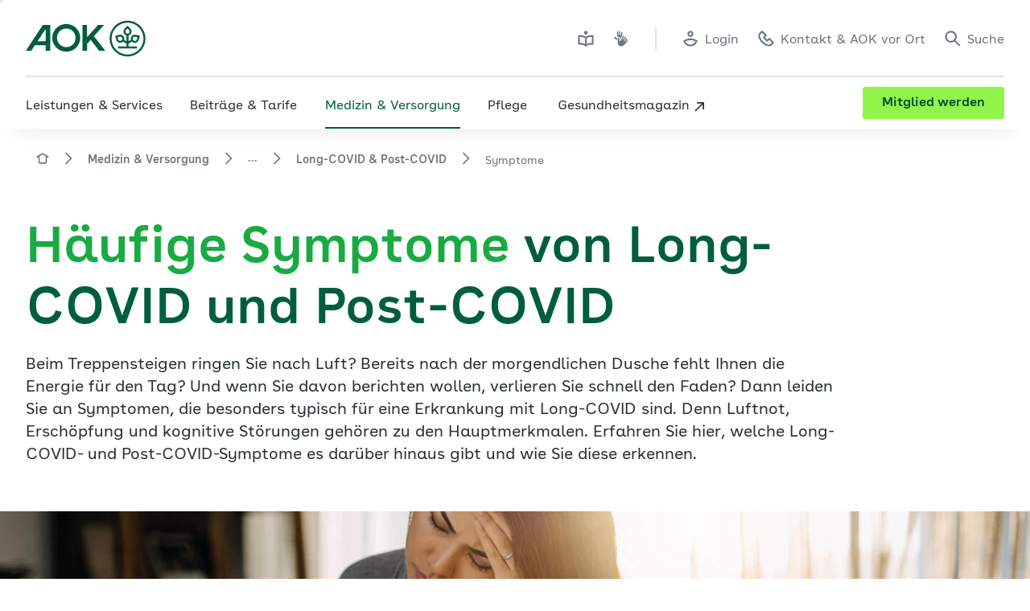

--- FILE ---
content_type: text/html; charset=UTF-8
request_url: https://www.aok.de/pk/long-covid/symptome/
body_size: 121678
content:
<!DOCTYPE html><html lang="de-DE" dir="ltr"><head><meta charSet="utf-8"/><meta http-equiv="x-ua-compatible" content="ie=edge"/><meta name="viewport" content="width=device-width, initial-scale=1, shrink-to-fit=no"/><meta name="generator" content="Gatsby 5.13.3"/><meta name="theme-color" content="#ffffff"/><meta name="pageId" content="3427" data-gatsby-head="true"/><meta name="description" content="Long-COVID und Post-COVID sind mit vielen Symptomen verbunden, die den Alltag von Betroffenen stark einschränken können. Die AOK gibt einen Überblick." data-gatsby-head="true"/><meta name="keywords" content="Long Covid, Long Covid Symptome" data-gatsby-head="true"/><meta name="og:title" content="Symptome Long- und Post-COVID | AOK" data-gatsby-head="true"/><meta name="og:description" content="Long-COVID und Post-COVID sind mit vielen Symptomen verbunden, die den Alltag von Betroffenen stark einschränken können. Die AOK gibt einen Überblick." data-gatsby-head="true"/><meta name="og:url" content="https://www.aok.de/pk/long-covid/symptome/" data-gatsby-head="true"/><meta name="og:type" content="article" data-gatsby-head="true"/><meta name="og:image" content="https://www.aok.de/pk/magazin/cms/fileadmin/pk/medizin-versorgung/krankheiten-behandlung/long-covid/long-covid-symptome.jpg" data-gatsby-head="true"/><meta name="og:image:alt" content="Eine Frau sitzt auf ihrem Bett und stützt ihren Kopf auf eine Hand. Sie wirkt erschöpft." data-gatsby-head="true"/><meta name="aok-search-label" content="Long-COVID &amp; Post-COVID" data-gatsby-head="true"/><meta name="aok-search-tag" content="" data-gatsby-head="true"/><meta name="aok-structure-tag" content="Long-COVID &amp; Post-COVID" data-gatsby-head="true"/><meta name="aok-title" content="Symptome" data-gatsby-head="true"/><meta name="aok-description" content="Long- und Post-COVID gehen mit einer Vielzahl an Symptomen einher. Das sind die häufigsten Beschwerden." data-gatsby-head="true"/><meta name="aok-pagecategory" content="Artikelseite" data-gatsby-head="true"/><meta name="robots" content="index, follow" data-gatsby-head="true"/><meta name="google-site-verification" content="ruFdOxK2XKBOzTxyrthJk9nz-o--X5DqP_faQWxe7sc" data-gatsby-head="true"/><style data-href="/pk/styles.4ed1d08ad673440702d2.css" data-identity="gatsby-global-css">/*
! tailwindcss v3.4.1 | MIT License | https://tailwindcss.com
*/*,:after,:before{border:0 solid;box-sizing:border-box}:after,:before{--tw-content:""}:host,html{-webkit-text-size-adjust:100%;font-feature-settings:normal;-webkit-tap-highlight-color:transparent;font-family:ui-sans-serif,system-ui,sans-serif,Apple Color Emoji,Segoe UI Emoji,Segoe UI Symbol,Noto Color Emoji;font-variation-settings:normal;line-height:1.5;-moz-tab-size:4;-o-tab-size:4;tab-size:4}body{line-height:inherit;margin:0}hr{border-top-width:1px;color:inherit;height:0}abbr:where([title]){-webkit-text-decoration:underline dotted;text-decoration:underline dotted}h1,h2,h3,h4,h5,h6{font-size:inherit;font-weight:inherit}a{color:inherit;text-decoration:inherit}b,strong{font-weight:bolder}code,kbd,pre,samp{font-feature-settings:normal;font-family:ui-monospace,SFMono-Regular,Menlo,Monaco,Consolas,Liberation Mono,Courier New,monospace;font-size:1em;font-variation-settings:normal}small{font-size:80%}sub,sup{font-size:75%;line-height:0;position:relative;vertical-align:baseline}sub{bottom:-.25em}sup{top:-.5em}table{border-collapse:collapse;border-color:inherit;text-indent:0}button,input,optgroup,select,textarea{font-feature-settings:inherit;color:inherit;font-family:inherit;font-size:100%;font-variation-settings:inherit;font-weight:inherit;line-height:inherit;margin:0;padding:0}button,select{text-transform:none}[type=button],[type=reset],[type=submit],button{-webkit-appearance:button;background-color:transparent;background-image:none}:-moz-focusring{outline:auto}:-moz-ui-invalid{box-shadow:none}progress{vertical-align:baseline}::-webkit-inner-spin-button,::-webkit-outer-spin-button{height:auto}[type=search]{-webkit-appearance:textfield;outline-offset:-2px}::-webkit-search-decoration{-webkit-appearance:none}::-webkit-file-upload-button{-webkit-appearance:button;font:inherit}summary{display:list-item}blockquote,dd,dl,figure,h1,h2,h3,h4,h5,h6,hr,p,pre{margin:0}fieldset{margin:0}fieldset,legend{padding:0}menu,ol,ul{list-style:none;margin:0;padding:0}dialog{padding:0}textarea{resize:vertical}input::-moz-placeholder,textarea::-moz-placeholder{color:#9ca3af;opacity:1}input::placeholder,textarea::placeholder{color:#9ca3af;opacity:1}[role=button],button{cursor:pointer}:disabled{cursor:default}audio,canvas,embed,iframe,img,object,svg,video{display:block;vertical-align:middle}img,video{height:auto;max-width:100%}[hidden]{display:none}*,:after,:before{--tw-border-spacing-x:0;--tw-border-spacing-y:0;--tw-translate-x:0;--tw-translate-y:0;--tw-rotate:0;--tw-skew-x:0;--tw-skew-y:0;--tw-scale-x:1;--tw-scale-y:1;--tw-pan-x: ;--tw-pan-y: ;--tw-pinch-zoom: ;--tw-scroll-snap-strictness:proximity;--tw-gradient-from-position: ;--tw-gradient-via-position: ;--tw-gradient-to-position: ;--tw-ordinal: ;--tw-slashed-zero: ;--tw-numeric-figure: ;--tw-numeric-spacing: ;--tw-numeric-fraction: ;--tw-ring-inset: ;--tw-ring-offset-width:0px;--tw-ring-offset-color:#fff;--tw-ring-color:rgba(59,130,246,.5);--tw-ring-offset-shadow:0 0 #0000;--tw-ring-shadow:0 0 #0000;--tw-shadow:0 0 #0000;--tw-shadow-colored:0 0 #0000;--tw-blur: ;--tw-brightness: ;--tw-contrast: ;--tw-grayscale: ;--tw-hue-rotate: ;--tw-invert: ;--tw-saturate: ;--tw-sepia: ;--tw-drop-shadow: ;--tw-backdrop-blur: ;--tw-backdrop-brightness: ;--tw-backdrop-contrast: ;--tw-backdrop-grayscale: ;--tw-backdrop-hue-rotate: ;--tw-backdrop-invert: ;--tw-backdrop-opacity: ;--tw-backdrop-saturate: ;--tw-backdrop-sepia: }::backdrop{--tw-border-spacing-x:0;--tw-border-spacing-y:0;--tw-translate-x:0;--tw-translate-y:0;--tw-rotate:0;--tw-skew-x:0;--tw-skew-y:0;--tw-scale-x:1;--tw-scale-y:1;--tw-pan-x: ;--tw-pan-y: ;--tw-pinch-zoom: ;--tw-scroll-snap-strictness:proximity;--tw-gradient-from-position: ;--tw-gradient-via-position: ;--tw-gradient-to-position: ;--tw-ordinal: ;--tw-slashed-zero: ;--tw-numeric-figure: ;--tw-numeric-spacing: ;--tw-numeric-fraction: ;--tw-ring-inset: ;--tw-ring-offset-width:0px;--tw-ring-offset-color:#fff;--tw-ring-color:rgba(59,130,246,.5);--tw-ring-offset-shadow:0 0 #0000;--tw-ring-shadow:0 0 #0000;--tw-shadow:0 0 #0000;--tw-shadow-colored:0 0 #0000;--tw-blur: ;--tw-brightness: ;--tw-contrast: ;--tw-grayscale: ;--tw-hue-rotate: ;--tw-invert: ;--tw-saturate: ;--tw-sepia: ;--tw-drop-shadow: ;--tw-backdrop-blur: ;--tw-backdrop-brightness: ;--tw-backdrop-contrast: ;--tw-backdrop-grayscale: ;--tw-backdrop-hue-rotate: ;--tw-backdrop-invert: ;--tw-backdrop-opacity: ;--tw-backdrop-saturate: ;--tw-backdrop-sepia: }@font-face{font-display:swap;font-family:AOKBuenosAires;font-style:normal;font-weight:400;src:url(/pk/static/AOKBuenosAires-Regular-9a8f6dba967023bc6683a2d4b018b85f.woff2) format("woff2"),url(/pk/static/AOKBuenosAires-Regular-3c4ca517da0168db729b0d4e46b99c2d.woff) format("woff")}@font-face{font-display:swap;font-family:AOKBuenosAires;font-style:normal;font-weight:600;src:url(/pk/static/AOKBuenosAires-SemiBold-aa0e37d088ab594f75acb02373897136.woff2) format("woff2"),url(/pk/static/AOKBuenosAires-SemiBold-5911a9ecda49ad464c999ffcfedcab5b.woff) format("woff")}@font-face{font-display:swap;font-family:AOKBuenosAiresText;font-style:normal;font-weight:400;src:url(/pk/static/AOKBuenosAiresText-Regular-e7bae1e84ee54a364e0aed3d55d16699.woff2) format("woff2"),url(/pk/static/AOKBuenosAiresText-Regular-9bb824aa32e8699700dd163f62cf6eda.woff) format("woff")}@font-face{font-display:swap;font-family:AOKBuenosAiresText;font-style:italic;font-weight:400;src:url(/pk/static/AOKBuenosAiresText-RegularItalic-d4d0e8067251d05b09837e32ddcea588.woff2) format("woff2"),url(/pk/static/AOKBuenosAiresText-RegularItalic-578cac32bda391a020b400798c4fc27e.woff) format("woff")}@font-face{font-display:swap;font-family:AOKBuenosAiresText;font-style:normal;font-weight:600;src:url(/pk/static/AOKBuenosAiresText-SemiBold-51ed12f8c1af3f9ad19daa84ce21706d.woff2) format("woff2"),url(/pk/static/AOKBuenosAiresText-SemiBold-52901dad647db2bdea300e4f8c5429c8.woff) format("woff")}@font-face{font-display:swap;font-family:AOKBuenosAiresText;font-style:italic;font-weight:600;src:url(/pk/static/AOKBuenosAiresText-SemiBoldItalic-ea9ce5b491cf8c82a4393a03e93374d5.woff2) format("woff2"),url(/pk/static/AOKBuenosAiresText-SemiBoldItalic-e88cf55aafbfd354433ab6b640dbe811.woff) format("woff")}@font-face{font-display:swap;font-family:AOKBuenosAiresText;font-style:normal;font-weight:700;src:url(/pk/static/AOKBuenosAiresText-Bold-b0e2202659d8f12a6249242324276ea8.woff2) format("woff2"),url(/pk/static/AOKBuenosAiresText-Bold-79f0247d3ce30bec22746881ffac334d.woff) format("woff")}@font-face{font-display:swap;font-family:AOKBuenosAiresText;font-style:italic;font-weight:700;src:url(/pk/static/AOKBuenosAiresText-BoldItalic-535e118564b0154fed8a8ee8d0842416.woff2) format("woff2"),url(/pk/static/AOKBuenosAiresText-BoldItalic-5cce20c5681946de287d0a9fda75d895.woff) format("woff")}details.accordionElement,details.accordionElement summary{-webkit-tap-highlight-color:transparent}details.accordionElement summary::-webkit-details-marker,details.accordionElement summary::marker,details.accordionElement::-webkit-details-marker,details.accordionElement::marker{color:transparent;display:none;font-size:0}.accordionElementWrapper:has(summary:focus-visible) .accordionElement,.accordionElementWrapper:has(summary:focus-visible)+.accordionElementWrapper .accordionElement{border-top-color:transparent}.accordionElementWrapper:has(summary:focus-visible) .accordionElement{border-bottom-color:transparent;border-top-color:transparent}.last\:border-b-2:last-child:focus-visible{border-bottom-width:0}.accordion-content{transition:max-height .3s ease-out}.accordion-content.open{max-height:10000px;padding:0 16px 16px}.accordion-content:not(.open){max-height:0;overflow:hidden;padding:0 16px}div.accordionElement.-light:focus-visible,div.accordionElement.-structure:focus-visible{outline:2px solid #07983e}div.accordionElement.-light:focus-visible summary,div.accordionElement.-structure:focus-visible summary{--tw-text-opacity:1;color:rgb(7 152 62/var(--tw-text-opacity))}div.accordionElement.-light:focus-visible .plusMinusIconButton,div.accordionElement.-structure:focus-visible .plusMinusIconButton{fill:#07983e}div.accordionElement.-light:focus-visible{border-top:2px solid #fff}div.accordionElement.-structure:focus-visible{border-top:2px solid #e8f4f2}div.accordionElement.-light summary div .plusMinusIconButton,div.accordionElement.-light summary h1 .plusMinusIconButton,div.accordionElement.-light summary h2 .plusMinusIconButton,div.accordionElement.-light summary h3 .plusMinusIconButton,div.accordionElement.-light summary h4 .plusMinusIconButton,div.accordionElement.-light summary h5 .plusMinusIconButton,div.accordionElement.-light summary h6 .plusMinusIconButton,div.accordionElement.-light summary span .plusMinusIconButton{fill:#005e3f}div.accordionElement.-light summary div:hover .plusMinusIconButton,div.accordionElement.-light summary h1:hover .plusMinusIconButton,div.accordionElement.-light summary h2:hover .plusMinusIconButton,div.accordionElement.-light summary h3:hover .plusMinusIconButton,div.accordionElement.-light summary h4:hover .plusMinusIconButton,div.accordionElement.-light summary h5:hover .plusMinusIconButton,div.accordionElement.-light summary h6:hover .plusMinusIconButton,div.accordionElement.-light summary span:hover .plusMinusIconButton{fill:#07983e;transition-duration:.2s;transition-property:color,background-color,border-color,text-decoration-color,fill,stroke,opacity,box-shadow,transform,filter,-webkit-backdrop-filter;transition-property:color,background-color,border-color,text-decoration-color,fill,stroke,opacity,box-shadow,transform,filter,backdrop-filter;transition-property:color,background-color,border-color,text-decoration-color,fill,stroke,opacity,box-shadow,transform,filter,backdrop-filter,-webkit-backdrop-filter;transition-timing-function:cubic-bezier(.4,0,.2,1)}div.accordionElement.-structure summary .plusMinusIconButton{fill:#005e3f}div.accordionElement.-structure summary div:hover .plusMinusIconButton,div.accordionElement.-structure summary h1:hover .plusMinusIconButton,div.accordionElement.-structure summary h2:hover .plusMinusIconButton,div.accordionElement.-structure summary h3:hover .plusMinusIconButton,div.accordionElement.-structure summary h4:hover .plusMinusIconButton,div.accordionElement.-structure summary h5:hover .plusMinusIconButton,div.accordionElement.-structure summary h6:hover .plusMinusIconButton,div.accordionElement.-structure summary span:hover .plusMinusIconButton{fill:#18ab42;transition-duration:.2s;transition-property:color,background-color,border-color,text-decoration-color,fill,stroke,opacity,box-shadow,transform,filter,-webkit-backdrop-filter;transition-property:color,background-color,border-color,text-decoration-color,fill,stroke,opacity,box-shadow,transform,filter,backdrop-filter;transition-property:color,background-color,border-color,text-decoration-color,fill,stroke,opacity,box-shadow,transform,filter,backdrop-filter,-webkit-backdrop-filter;transition-timing-function:cubic-bezier(.4,0,.2,1)}div.accordionElement.-dark:focus-visible{outline:2px solid #50eb5d}div.accordionElement.-dark:focus-visible summary{--tw-text-opacity:1;color:rgb(80 235 93/var(--tw-text-opacity))}div.accordionElement.-dark:focus-visible .plusMinusIconButton{fill:#50eb5d}div.accordionElement.-dark:focus-visible{border-top:2px solid #005e3f}div.accordionElement.-dark summary .plusMinusIconButton{fill:#50eb5d}div.accordionElement.-dark summary div:hover .plusMinusIconButton,div.accordionElement.-dark summary h1:hover .plusMinusIconButton,div.accordionElement.-dark summary h2:hover .plusMinusIconButton,div.accordionElement.-dark summary h3:hover .plusMinusIconButton,div.accordionElement.-dark summary h4:hover .plusMinusIconButton,div.accordionElement.-dark summary h5:hover .plusMinusIconButton,div.accordionElement.-dark summary h6:hover .plusMinusIconButton,div.accordionElement.-dark summary span:hover .plusMinusIconButton{fill:#50eb5d;transition-duration:.2s;transition-property:color,background-color,border-color,text-decoration-color,fill,stroke,opacity,box-shadow,transform,filter,-webkit-backdrop-filter;transition-property:color,background-color,border-color,text-decoration-color,fill,stroke,opacity,box-shadow,transform,filter,backdrop-filter;transition-property:color,background-color,border-color,text-decoration-color,fill,stroke,opacity,box-shadow,transform,filter,backdrop-filter,-webkit-backdrop-filter;transition-timing-function:cubic-bezier(.4,0,.2,1)}.autocomplete em{font-style:normal;font-weight:600}.slide-up{animation:slideUp 1s forwards}.buttonPrototype{-webkit-tap-highlight-color:transparent;-webkit-appearance:none}.buttonPrototype.iconButton .containerSpan{display:inline-grid;grid-template-columns:auto auto}.buttonPrototype.iconButton .containerSpan>svg{position:relative;top:3px}.buttonPrototype svg:not(.loading-icon){--tw-scale-x:1;--tw-scale-y:1;display:inline;transition-duration:.35s;transition-property:transform;transition-timing-function:cubic-bezier(.4,0,.2,1)}.buttonPrototype svg:not(.loading-icon),.buttonPrototype:active:not(.disabled) svg{transform:translate(var(--tw-translate-x),var(--tw-translate-y)) rotate(var(--tw-rotate)) skewX(var(--tw-skew-x)) skewY(var(--tw-skew-y)) scaleX(var(--tw-scale-x)) scaleY(var(--tw-scale-y))}.buttonPrototype:active:not(.disabled) svg{--tw-scale-x:1.25;--tw-scale-y:1.25}.buttonPrototype.primaryDefault.baseState,.buttonPrototype.primaryFloatingDefault.baseState{background:linear-gradient(90deg,#fff 50%,#91f54a 0)}.buttonPrototype.primaryDefault.baseState:focus-visible,.buttonPrototype.primaryFloatingDefault.baseState:focus-visible{background-position:0 100%}.buttonPrototype.primaryGreen.baseState{background:linear-gradient(90deg,#005e3f 50%,#91f54a 0)}.buttonPrototype.primaryGreen.baseState:focus-visible{background-position:0 100%}.buttonPrototype.primaryFloatingGreen.baseState{background:linear-gradient(90deg,#fff 50%,#91f54a 0)}.buttonPrototype.primaryFloatingGreen.baseState:focus-visible{background-position:0 100%}.buttonPrototype.secondaryDefault.baseState{background:linear-gradient(90deg,#dfe3e6 50%,#fff 0)}.buttonPrototype.secondaryDefault.baseState:focus-visible{background-position:0 100%}.buttonPrototype.secondaryDefault.secondaryStructure{background:linear-gradient(90deg,#dfe3e6 50%,#eefaea 0)}.buttonPrototype.secondaryDefault.secondaryStructure:focus-visible{background-position:0 100%}.buttonPrototype.secondaryFloatingDefault.baseState{background:linear-gradient(90deg,#fff 100%,transparent 0)}.buttonPrototype.secondaryDefault.baseState.whiteBg,.buttonPrototype.secondaryFloatingDefault.baseState.whiteBg{background:linear-gradient(90deg,#dfe3e6 50%,#fff 0)}.buttonPrototype.secondaryDefault.baseState.whiteBg:focus-visible,.buttonPrototype.secondaryFloatingDefault.baseState.whiteBg:focus-visible{background-position:0 100%}.buttonPrototype.secondaryGreen.baseState{background:linear-gradient(90deg,#007141 50%,transparent 0)}.buttonPrototype.secondaryGreen.baseState:focus-visible{background-position:0 100%}.buttonPrototype.secondaryFloatingGreen.baseState{background:linear-gradient(90deg,#007141 100%,transparent 0)}.buttonPrototype.primaryDefault.baseState,.buttonPrototype.primaryFloatingDefault.baseState,.buttonPrototype.primaryFloatingGreen.baseState,.buttonPrototype.primaryGreen.baseState,.buttonPrototype.secondaryDefault.baseState,.buttonPrototype.secondaryDefault.baseState.whiteBg,.buttonPrototype.secondaryFloatingDefault.baseState,.buttonPrototype.secondaryFloatingGreen.baseState,.buttonPrototype.secondaryGreen.baseState{background-position:100% 100%;background-size:200% 100%;transition:all .35s ease-in-out}@media (hover:hover){.background-animation.buttonPrototype:hover:not(.disabled) svg{--tw-scale-x:1.25;--tw-scale-y:1.25;transform:translate(var(--tw-translate-x),var(--tw-translate-y)) rotate(var(--tw-rotate)) skewX(var(--tw-skew-x)) skewY(var(--tw-skew-y)) scaleX(var(--tw-scale-x)) scaleY(var(--tw-scale-y))}.background-animation.buttonPrototype.primaryDefault.baseState:focus-visible,.background-animation.buttonPrototype.primaryDefault.baseState:hover,.background-animation.buttonPrototype.primaryFloatingDefault.baseState:focus-visible,.background-animation.buttonPrototype.primaryFloatingDefault.baseState:hover,.background-animation.buttonPrototype.primaryFloatingGreen.baseState:focus-visible,.background-animation.buttonPrototype.primaryFloatingGreen.baseState:hover,.background-animation.buttonPrototype.primaryGreen.baseState:focus-visible,.background-animation.buttonPrototype.primaryGreen.baseState:hover,.background-animation.buttonPrototype.secondaryDefault.baseState:focus-visible,.background-animation.buttonPrototype.secondaryDefault.baseState:hover,.background-animation.buttonPrototype.secondaryGreen.baseState:focus-visible,.background-animation.buttonPrototype.secondaryGreen.baseState:hover{background-position:0 100%}}@media (hover:none){.background-animation .buttonPrototype.primaryDefault.baseState:active,.background-animation .buttonPrototype.primaryDefault.baseState:focus-visible,.background-animation .buttonPrototype.primaryFloatingDefault.baseState:active,.background-animation .buttonPrototype.primaryFloatingDefault.baseState:focus-visible,.background-animation .buttonPrototype.primaryFloatingGreen.baseState:active,.background-animation .buttonPrototype.primaryFloatingGreen.baseState:focus-visible,.background-animation .buttonPrototype.primaryGreen.baseState:active,.background-animation .buttonPrototype.primaryGreen.baseState:focus-visible,.background-animation .buttonPrototype.secondaryDefault.baseState:active,.background-animation .buttonPrototype.secondaryDefault.baseState:focus-visible,.background-animation .buttonPrototype.secondaryGreen.baseState:active,.background-animation .buttonPrototype.secondaryGreen.baseState:focus-visible{background-position:0 100%}}.clickable-card-checkbox input[type=checkbox]:checked+label>svg{--tw-bg-opacity:1;background-color:rgb(255 255 255/var(--tw-bg-opacity))}.clickable-card-checkbox input[type=checkbox]:not(:checked)+label>svg{--tw-bg-opacity:1;background-color:rgb(238 250 234/var(--tw-bg-opacity))}.clickable-card-checkbox input[type=checkbox]:disabled+label>svg{--tw-bg-opacity:1;background-color:rgb(247 248 249/var(--tw-bg-opacity))}.clickable-card-checkbox input[type=checkbox]:focus-visible+label{--tw-shadow:inset 0px 0px 0px 1px #18ab42;--tw-shadow-colored:inset 0px 0px 0px 1px var(--tw-shadow-color);box-shadow:var(--tw-ring-offset-shadow,0 0 #0000),var(--tw-ring-shadow,0 0 #0000),var(--tw-shadow)}.checkbox-gray-on-white .inner-label>*,.checkbox-white-on-green .inner-label>*{line-height:normal;vertical-align:middle}.checkbox-gray-on-white input[type=checkbox]:focus-visible:not(.error)+label>.frame{--tw-border-opacity:1;border-color:rgb(24 171 66/var(--tw-border-opacity));border-width:.125rem}.checkbox-gray-on-white input[type=checkbox]+label>.checkmark{display:none}.checkbox-gray-on-white input[type=checkbox]:checked+label>.checkmark{display:block}.checkbox-gray-on-white input[type=checkbox]:focus-visible+label{--tw-border-opacity:1;border-color:rgb(24 171 66/var(--tw-border-opacity));border-radius:.375rem;border-width:1px;margin:-.0625rem}.checkbox-gray-on-white input[type=checkbox]:hover:not(:disabled):not(.error)+label>.frame{--tw-border-opacity:1;border-color:rgb(24 171 66/var(--tw-border-opacity));border-width:.125rem}.checkbox-white-on-green input[type=checkbox]:focus-visible:not(.error)+label>.frame{--tw-border-opacity:1;border-color:rgb(80 235 93/var(--tw-border-opacity));border-width:.125rem}.checkbox-white-on-green input[type=checkbox]+label>.checkmark{display:none}.checkbox-white-on-green input[type=checkbox]:checked+label>.checkmark{display:block}.checkbox-white-on-green input[type=checkbox]:focus-visible+label{--tw-border-opacity:1;border-color:rgb(80 235 93/var(--tw-border-opacity));border-radius:.375rem;border-width:1px;margin:-.0625rem}.checkbox-white-on-green input[type=checkbox]:hover:not(:disabled):not(.error)+label>.frame{--tw-border-opacity:1;border-color:rgb(80 235 93/var(--tw-border-opacity));border-width:.125rem}.clickable-card-radio-button input[type=radio]:checked+label>svg{--tw-bg-opacity:1;background-color:rgb(255 255 255/var(--tw-bg-opacity))}.clickable-card-radio-button input[type=radio]:not(:checked)+label>svg{--tw-bg-opacity:1;background-color:rgb(238 250 234/var(--tw-bg-opacity))}.clickable-card-radio-button input[type=radio]:disabled+label>svg{--tw-bg-opacity:1;background-color:rgb(247 248 249/var(--tw-bg-opacity))}.clickable-card-radio-button input[type=radio]+label:hover>.radio-btn:not(.error){outline-color:#18ab42;outline-width:2px}.clickable-card-radio-button input[type=radio]+label>.error{--tw-border-opacity:1;--tw-shadow:inset 0px 0px 0px 1px #eb0047;--tw-shadow-colored:inset 0px 0px 0px 1px var(--tw-shadow-color);border-color:rgb(235 0 71/var(--tw-border-opacity));border-width:1px;box-shadow:var(--tw-ring-offset-shadow,0 0 #0000),var(--tw-ring-shadow,0 0 #0000),var(--tw-shadow)}.clickable-card-radio-button input[type=radio]:focus-visible+label{--tw-shadow:inset 0px 0px 0px 1px #18ab42;--tw-shadow-colored:inset 0px 0px 0px 1px var(--tw-shadow-color);box-shadow:var(--tw-ring-offset-shadow,0 0 #0000),var(--tw-ring-shadow,0 0 #0000),var(--tw-shadow)}.clickable-card-radio-button input[type=radio]:focus-visible+label>.radio-btn:not(.error){--tw-border-opacity:1;border-color:rgb(24 171 66/var(--tw-border-opacity));border-width:.125rem}.react-datepicker-wrapper{display:block}.react-datepicker-popper{z-index:10}.react-datepicker-popper[data-placement^=bottom]{padding-top:.5rem}.react-datepicker__aria-live{clip:rect(0,0,0,0);border-width:0;height:1px;margin:-1px;overflow:hidden;padding:0;position:absolute;white-space:nowrap;width:1px}.react-datepicker{--dp-color:#293033;--dp-background-color:#fff;--dp-day-hover-border-color:#afb6bc;--dp-day-today-border-color:#005e3f;--dp-selected-day-color:#fff;--dp-selected-day-background-color:#005e3f;--dp-outside-month-color:#afb6bc;--tw-shadow:0 12px 32px 0 rgba(0,0,0,.1),0 2px 8px 0 rgba(0,0,0,.05);--tw-shadow-colored:0 12px 32px 0 var(--tw-shadow-color),0 2px 8px 0 var(--tw-shadow-color);background:var(--dp-background-color);border-radius:.25rem;border-width:0;box-shadow:var(--tw-ring-offset-shadow,0 0 #0000),var(--tw-ring-shadow,0 0 #0000),var(--tw-shadow);color:var(--dp-color);font-family:AOKBuenosAiresText,Arial,Helvetica,sans-serif;font-size:.875rem;line-height:1.25rem}.react-datepicker.-dark{--dp-color:#fff;--dp-background-color:#005e3f;--dp-day-hover-border-color:#fff;--dp-day-today-border-color:#fff;--dp-selected-day-color:#004730;--dp-selected-day-background-color:#fff;--dp-outside-month-color:#98a1a6}.react-datepicker__header{padding-left:1rem;padding-right:1rem}.react-datepicker__header--custom .bg-field{background-color:field}.react-datepicker__month{margin:0;padding-bottom:1rem;padding-left:1rem;padding-right:1rem}.react-datepicker__day-names,.react-datepicker__week{display:flex;flex-direction:row}.react-datepicker__day,.react-datepicker__day-name{align-items:center;cursor:pointer;display:flex;height:2.5rem;justify-content:center;width:2.5rem}.react-datepicker__day span,.react-datepicker__day-name span{margin-block-start:1px;margin-inline-end:1px}.react-datepicker__day-name{font-weight:600}.react-datepicker__day:hover{border-color:var(--dp-day-hover-border-color);border-radius:9999px;border-width:.125rem}.react-datepicker__day:focus-visible{border-color:var(--dp-day-hover-border-color);outline-color:#18ab42;outline-offset:4px;outline-style:solid}.react-datepicker__day--today{border-color:var(--dp-day-today-border-color);border-radius:9999px;border-width:1px;font-weight:400}.react-datepicker__day--keyboard-selected,.react-datepicker__day--selected{background:var(--dp-selected-day-background-color);border-radius:9999px;color:var(--dp-selected-day-color)}.react-datepicker__day--keyboard-selected:hover,.react-datepicker__day--selected:hover{background:var(--dp-selected-day-background-color);border-width:0;color:var(--dp-selected-day-color)}.react-datepicker__day--disabled,.react-datepicker__day--outside-month{color:var(--dp-outside-month-color)}.react-datepicker__day--disabled{cursor:not-allowed}.react-datepicker__day--disabled:hover{border-width:0}.react-datepicker__navigation{top:1rem}.react-datepicker__navigation--previous{left:1rem}.react-datepicker__navigation--next{right:1rem}.dialog-overlay .overlay-textblock{max-height:calc(100vh - 252px)}.dropdown-wrapper:not(.has-no-focus-outline):has(select:focus-visible){--tw-shadow:0px 0px 0px 1px #18ab42;--tw-shadow-colored:0px 0px 0px 1px var(--tw-shadow-color);border-radius:.375rem;box-shadow:var(--tw-ring-offset-shadow,0 0 #0000),var(--tw-ring-shadow,0 0 #0000),var(--tw-shadow)}.dropdown-wrapper .dropdown{background-position:center right 1rem;background-repeat:no-repeat;background-size:auto;padding-right:3rem}.dropdown-wrapper .dropdown.bg-light.closed:not(:disabled){background-image:url("data:image/svg+xml;charset=utf-8,%3Csvg xmlns='http://www.w3.org/2000/svg' width='16' height='16' fill='%23293033' viewBox='0 0 48 48'%3E%3Cpath d='M24 36.5a2.516 2.516 0 0 1-1.785-.739L1 14.568 4.571 11 24 30.409 43.429 11 47 14.568 25.785 35.761A2.516 2.516 0 0 1 24 36.5'/%3E%3C/svg%3E")}.dropdown-wrapper .dropdown.bg-light.open:not(:disabled){background-image:url("data:image/svg+xml;charset=utf-8,%3Csvg xmlns='http://www.w3.org/2000/svg' width='16' height='16' fill='%23293033' viewBox='0 0 48 48'%3E%3Cpath d='M24 11.5c-.646 0-1.292.246-1.785.739L1 33.432 4.571 37 24 17.591 43.429 37 47 33.432 25.785 12.239A2.516 2.516 0 0 0 24 11.5'/%3E%3C/svg%3E")}.dropdown-wrapper .dropdown.bg-light:disabled{fill:#6d767c;background-image:url("data:image/svg+xml;charset=utf-8,%3Csvg xmlns='http://www.w3.org/2000/svg' width='16' height='16' fill='%236D767C' viewBox='0 0 48 48'%3E%3Cpath d='M24 36.5a2.516 2.516 0 0 1-1.785-.739L1 14.568 4.571 11 24 30.409 43.429 11 47 14.568 25.785 35.761A2.516 2.516 0 0 1 24 36.5'/%3E%3C/svg%3E")}.dropdown-wrapper .dropdown.bg-dark.closed:not(:disabled){background-image:url("data:image/svg+xml;charset=utf-8,%3Csvg xmlns='http://www.w3.org/2000/svg' width='16' height='16' fill='%23fff' viewBox='0 0 48 48'%3E%3Cpath d='M24 36.5a2.516 2.516 0 0 1-1.785-.739L1 14.568 4.571 11 24 30.409 43.429 11 47 14.568 25.785 35.761A2.516 2.516 0 0 1 24 36.5'/%3E%3C/svg%3E")}.dropdown-wrapper .dropdown.bg-dark.open:not(:disabled){background-image:url("data:image/svg+xml;charset=utf-8,%3Csvg xmlns='http://www.w3.org/2000/svg' width='16' height='16' fill='%23fff' viewBox='0 0 48 48'%3E%3Cpath d='M24 11.5c-.646 0-1.292.246-1.785.739L1 33.432 4.571 37 24 17.591 43.429 37 47 33.432 25.785 12.239A2.516 2.516 0 0 0 24 11.5'/%3E%3C/svg%3E")}.dropdown-wrapper .dropdown.bg-dark:disabled{background-image:url("data:image/svg+xml;charset=utf-8,%3Csvg xmlns='http://www.w3.org/2000/svg' width='16' height='16' fill='%2398a1a6' viewBox='0 0 48 48'%3E%3Cpath d='M24 36.5a2.516 2.516 0 0 1-1.785-.739L1 14.568 4.571 11 24 30.409 43.429 11 47 14.568 25.785 35.761A2.516 2.516 0 0 1 24 36.5'/%3E%3C/svg%3E")}.dropdown-wrapper .dropdown option:hover{font-weight:600!important}.translate-top-1\/2{transform:translateY(-50%)}[dir=rtl] .dropdown{background-position:center left 1rem;background-repeat:no-repeat;background-size:auto;padding-left:3rem;padding-right:1rem}.dropdown-floating button[role=option] span:after{color:transparent;content:attr(data-label);display:block;font-weight:700;height:1px;overflow:hidden;visibility:hidden}.input-primary:hover>input:not(:disabled)::-moz-placeholder{--tw-text-opacity:1;color:rgb(64 72 77/var(--tw-text-opacity))}.input-primary:hover>input:not(:disabled)::placeholder{--tw-text-opacity:1;color:rgb(64 72 77/var(--tw-text-opacity))}.input-primary:hover>input:not(:disabled)~svg{--tw-text-opacity:1;color:rgb(64 72 77/var(--tw-text-opacity))}.input-primary>svg{--tw-text-opacity:1;color:rgb(109 118 124/var(--tw-text-opacity))}.input-primary>input:not(:disabled)::-moz-placeholder{transition-duration:.35s;-moz-transition-property:color,background-color,border-color,text-decoration-color,fill,stroke;transition-property:color,background-color,border-color,text-decoration-color,fill,stroke;transition-timing-function:cubic-bezier(.4,0,.2,1)}.input-primary>input:not(:disabled)::placeholder{transition-duration:.35s;transition-property:color,background-color,border-color,text-decoration-color,fill,stroke;transition-timing-function:cubic-bezier(.4,0,.2,1)}.input-primary>input:not(:disabled)~svg{transition-duration:.35s;transition-property:color,background-color,border-color,text-decoration-color,fill,stroke;transition-timing-function:cubic-bezier(.4,0,.2,1)}.input-primary>input:focus:not(:disabled)~svg{color:rgb(255 255 255/var(--tw-text-opacity))}.input-primary>input:focus:not(:disabled)::-moz-placeholder{--tw-text-opacity:1;color:rgb(255 255 255/var(--tw-text-opacity))}.input-primary>input:focus:not(:disabled)::placeholder{--tw-text-opacity:1;color:rgb(255 255 255/var(--tw-text-opacity))}.input-primary>input:focus:not(:disabled)~svg{--tw-text-opacity:1;color:rgb(64 72 77/var(--tw-text-opacity))}.input-secondary:hover>input:not(:disabled)::-moz-placeholder{--tw-text-opacity:1;color:rgb(255 255 255/var(--tw-text-opacity))}.input-secondary:hover>input:not(:disabled)::placeholder{--tw-text-opacity:1;color:rgb(255 255 255/var(--tw-text-opacity))}.input-secondary:hover>input:not(:disabled)~svg{--tw-text-opacity:1;color:rgb(255 255 255/var(--tw-text-opacity))}.input-secondary>svg{--tw-text-opacity:1;color:rgb(152 230 146/var(--tw-text-opacity))}.input-secondary>input:disabled~svg{--tw-text-opacity:1;color:rgb(199 204 209/var(--tw-text-opacity))}.input-secondary>input:not(:disabled)::-moz-placeholder{transition-duration:.35s;-moz-transition-property:color,background-color,border-color,text-decoration-color,fill,stroke;transition-property:color,background-color,border-color,text-decoration-color,fill,stroke;transition-timing-function:cubic-bezier(.4,0,.2,1)}.input-secondary>input:not(:disabled)::placeholder{transition-duration:.35s;transition-property:color,background-color,border-color,text-decoration-color,fill,stroke;transition-timing-function:cubic-bezier(.4,0,.2,1)}input[list]::-webkit-calendar-picker-indicator,input[list]::-webkit-list-button{opacity:0}.jumpLink.primary-light.notDisabled{--tw-text-opacity:1!important;color:rgb(41 48 51/var(--tw-text-opacity))!important}.jumpLink.primary-light.notDisabled .link_underline{background-image:linear-gradient(#293033,#293033)!important}.jumpLink.primary-dark.notDisabled{--tw-text-opacity:1!important;color:rgb(255 255 255/var(--tw-text-opacity))!important}.jumpLink.primary-dark.notDisabled .link_underline{background-image:linear-gradient(#fff,#fff)!important}.link svg{height:1rem;width:1rem}.link .icon-size-14 svg{height:.875rem;width:.875rem}.link:focus-visible .primary .link_underline,.link:hover .primary .link_underline{background-size:0 1px}.link:focus-visible .secondary .link_underline,.link:hover .secondary .link_underline{background-size:100% 1px}.link.leading-24 .self-start svg{height:1.5rem}.link .link_underline{background-repeat:no-repeat;transition:background-size .35s ease-in-out;width:100%}.link .primary .link_underline{background-position:100% 100%;background-size:100% 1px}.link .primary.light .link_underline,.link .primary.structure .link_underline{background-image:linear-gradient(#005e3f,#005e3f)}.link .primary.dark .link_underline{background-image:linear-gradient(#50eb5d,#50eb5d)}.link .secondary .link_underline{background-position:0 100%;background-size:0 1px}.link .secondary.light .link_underline{background-image:linear-gradient(#6d767c,#6d767c)}.link .secondary.dark .link_underline{background-image:linear-gradient(#fff,#fff)}.link .secondary.structure .link_underline{background-image:linear-gradient(#40484d,#40484d)}.link .secondary.error .link_underline{background-image:linear-gradient(#eb0047,#eb0047)}.popover{display:none}.popover[data-show]{display:block}.popover.errorPopover>.arrow-popover{--tw-border-opacity:1;--tw-bg-opacity:1;background-color:rgb(235 0 71/var(--tw-bg-opacity));border-color:rgb(235 0 71/var(--tw-border-opacity))}.arrow-popover,.arrow-popover:before{border-bottom-left-radius:.25rem;border-bottom-width:.125rem;border-left-width:.125rem;height:1.125rem;position:absolute;width:1.125rem}.arrow-popover,.arrow-popover.bgLight:before{--tw-border-opacity:1;--tw-bg-opacity:1;background-color:rgb(255 255 255/var(--tw-bg-opacity));border-color:rgb(24 171 66/var(--tw-border-opacity))}.arrow-popover,.arrow-popover.bgDark:before{--tw-border-opacity:1;--tw-bg-opacity:1;background-color:rgb(0 94 63/var(--tw-bg-opacity));border-color:rgb(80 235 93/var(--tw-border-opacity))}.popover.errorPopover>.arrow-popover:before{--tw-border-opacity:1;--tw-bg-opacity:1;background-color:rgb(235 0 71/var(--tw-bg-opacity));border-color:rgb(235 0 71/var(--tw-border-opacity))}.arrow-popover{visibility:hidden}.arrow-popover:before{content:"";visibility:visible}.popover[data-popper-placement^=top]>.arrow-popover{bottom:-.563rem}.popover[data-popper-placement^=top]>.arrow-popover:before{border-width:.125rem .125rem 0 0;transform:rotate(135deg)}.popover[data-popper-placement^=top]>.arrow-popover.bgLight{--tw-border-opacity:1;--tw-bg-opacity:1;background-color:rgb(255 255 255/var(--tw-bg-opacity));border-color:rgb(24 171 66/var(--tw-border-opacity))}.popover[data-popper-placement^=top]>.arrow-popover.bgDark{--tw-border-opacity:1;--tw-bg-opacity:1;background-color:rgb(0 94 63/var(--tw-bg-opacity));border-color:rgb(80 235 93/var(--tw-border-opacity))}.popover[data-popper-placement^=bottom]>.arrow-popover{top:-.563rem}.popover[data-popper-placement^=bottom]>.arrow-popover:before{top:0;transform:rotate(135deg)}.popover[data-popper-placement^=left]>.arrow-popover{--tw-translate-x:-50%;right:-6px;top:0;transform:translate(var(--tw-translate-x),var(--tw-translate-y)) rotate(var(--tw-rotate)) skewX(var(--tw-skew-x)) skewY(var(--tw-skew-y)) scaleX(var(--tw-scale-x)) scaleY(var(--tw-scale-y))}.popover[data-popper-placement^=left]>.arrow-popover:before{transform:rotate(-135deg)}.popover[data-popper-placement^=right]>.arrow-popover{--tw-translate-x:-50%;--tw-rotate:45deg;left:-10px;top:0;transform:translate(var(--tw-translate-x),var(--tw-translate-y)) rotate(var(--tw-rotate)) skewX(var(--tw-skew-x)) skewY(var(--tw-skew-y)) scaleX(var(--tw-scale-x)) scaleY(var(--tw-scale-y))}.popover[data-popper-placement^=right]>.arrow-popover:before{transform:rotate(45deg)}.progress-bar .swiper{overflow:visible!important;padding:0 8px}@media (min-width:600px){.progress-bar .swiper{overflow:hidden!important}}.progress-bar .swiper-container{margin-top:-.5rem}@media (min-width:37.5rem){.progress-bar .swiper-container{overflow:hidden}}.progress-bar .swiper-container .swiper{padding-top:.5rem}@media (min-width:600px){.progress-bar .--visible-slide-count-3 .swiper{left:calc(-24.79675% - -21.33333px);width:calc(148.78049% - 32px)}.progress-bar .--visible-slide-count-4 .swiper{left:calc(-16.53226% - -20px);width:calc(132.25806% - 32px)}.progress-bar .--visible-slide-count-5 .swiper{left:calc(-12.40964% - -19.2px);width:calc(124.09639% - 32px)}}.progress-bar .swiper-wrapper{position:relative}.progress-bar .swiper-slide:not(:last-child):after{background-color:#c7ccd1;content:"";height:2px;left:50%;position:absolute;top:19px;width:100%;z-index:-1}@media (min-width:600px){.progress-bar .swiper-slide:first-child:after{left:50%;top:19px;width:100%;z-index:-1}.progress-bar .swiper-slide:nth-last-child(2):after{width:100%;z-index:-1}}.progress-bar .swiper-slide:has(.render-line-active):not(:last-child):after{background-color:#005e3f!important}.radio-group-bgdark input[type=radio]:checked+label>.radio-btn>.radio-btn-inner,.radio-group-bglight input[type=radio]:checked+label>.radio-btn>.radio-btn-inner{display:block}.radio-group-bgdark input[type=radio]+label>.radio-btn>.radio-btn-inner,.radio-group-bglight input[type=radio]+label>.radio-btn>.radio-btn-inner{display:none}.radio-group-bglight input[type=radio]:hover:not(:disabled)+label>.radio-btn:not(.error){--tw-border-opacity:1;border-color:rgb(24 171 66/var(--tw-border-opacity));border-width:.125rem}.radio-group-bglight input[type=radio]:hover:not(:disabled)+label>.radio-btn:not(.error)>.radio-btn-inner{margin:-.0625rem}.radio-group-bglight input[type=radio]+label>.error{--tw-border-opacity:1;border-color:rgb(235 0 71/var(--tw-border-opacity));border-width:.125rem}.radio-group-bglight input[type=radio]+label>.error>.radio-btn-inner{margin:-.0625rem}.radio-group-bglight input[type=radio]:focus-visible+label{--tw-shadow:inset 0px 0px 0px 1px #18ab42;--tw-shadow-colored:inset 0px 0px 0px 1px var(--tw-shadow-color);box-shadow:var(--tw-ring-offset-shadow,0 0 #0000),var(--tw-ring-shadow,0 0 #0000),var(--tw-shadow)}.radio-group-bglight input[type=radio]:focus-visible+label>.radio-btn:not(.error){--tw-border-opacity:1;border-color:rgb(24 171 66/var(--tw-border-opacity));border-width:.125rem}.radio-group-bglight input[type=radio]:focus-visible+label>.radio-btn:not(.error)>.radio-btn-inner{margin:-.0625rem}.radio-group-bgdark{--tw-border-opacity:1;border-color:rgb(152 230 146/var(--tw-border-opacity))}.radio-group-bgdark input[type=radio]:hover:not(:disabled)+label>.radio-btn:not(.error){--tw-border-opacity:1;border-color:rgb(80 235 93/var(--tw-border-opacity));border-width:.125rem}.radio-group-bgdark input[type=radio]:hover:not(:disabled)+label>.radio-btn:not(.error)>.radio-btn-inner{margin:-.0625rem}.radio-group-bgdark input[type=radio]+label>.error{--tw-border-opacity:1;border-color:rgb(245 128 163/var(--tw-border-opacity));border-width:.125rem}.radio-group-bgdark input[type=radio]+label>.error>.radio-btn-inner{margin:-.0625rem}.radio-group-bgdark input[type=radio]:focus-visible+label{--tw-shadow:inset 0px 0px 0px 1px #18ab42;--tw-shadow-colored:inset 0px 0px 0px 1px var(--tw-shadow-color);box-shadow:var(--tw-ring-offset-shadow,0 0 #0000),var(--tw-ring-shadow,0 0 #0000),var(--tw-shadow)}.radio-group-bgdark input[type=radio]:focus-visible+label>.radio-btn:not(.error){--tw-border-opacity:1;border-color:rgb(80 235 93/var(--tw-border-opacity));border-width:.125rem}.radio-group-bgdark input[type=radio]:focus-visible+label>.radio-btn:not(.error)>.radio-btn-inner{margin:-.0625rem}.range{-webkit-appearance:none;-moz-appearance:none;appearance:none;background-color:transparent;cursor:pointer;height:2.5rem;position:relative;width:100%}.range::-webkit-slider-runnable-track{background-color:transparent;border-radius:.25rem;height:.5rem}.range::-moz-range-track{background-color:transparent;border-radius:.25rem;height:.5rem}.range::-webkit-slider-thumb{--tw-translate-y:-50%;--tw-bg-opacity:1;--tw-shadow:0 12px 32px 0 rgba(0,0,0,.1),0 2px 8px 0 rgba(0,0,0,.05);--tw-shadow-colored:0 12px 32px 0 var(--tw-shadow-color),0 2px 8px 0 var(--tw-shadow-color);-webkit-appearance:none;appearance:none;background-color:rgb(255 255 255/var(--tw-bg-opacity));background-image:url("data:image/svg+xml;charset=utf-8,%3Csvg xmlns='http://www.w3.org/2000/svg' width='16' height='16' fill='none' viewBox='0 0 16 16'%3E%3Cpath fill='%23004730' fill-rule='evenodd' d='M4.645 12.666.58 8.595a.839.839 0 0 1 0-1.19l4.065-4.072 1.189 1.19L2.364 8l3.47 3.476-1.19 1.19zm6.713 0 4.064-4.071a.838.838 0 0 0 0-1.19l-4.064-4.072-1.19 1.19L13.639 8l-3.47 3.476 1.19 1.19z' clip-rule='evenodd'/%3E%3C/svg%3E");background-position:50%;background-repeat:no-repeat;background-size:16px;border-radius:9999px;border-style:none;box-shadow:var(--tw-ring-offset-shadow,0 0 #0000),var(--tw-ring-shadow,0 0 #0000),var(--tw-shadow);height:2.5rem;position:relative;top:50%;transform:translate(var(--tw-translate-x),var(--tw-translate-y)) rotate(var(--tw-rotate)) skewX(var(--tw-skew-x)) skewY(var(--tw-skew-y)) scaleX(var(--tw-scale-x)) scaleY(var(--tw-scale-y));transition-duration:.35s;-webkit-transition-property:background-size;transition-property:background-size;transition-timing-function:cubic-bezier(.4,0,.2,1);width:2.5rem}.range:focus-visible::-webkit-slider-thumb{outline-color:#18ab42;outline-offset:4px;outline-style:solid;outline-width:1px}@media (hover:hover){.range:hover::-webkit-slider-thumb{background-size:20px}}.range::-moz-range-thumb{--tw-bg-opacity:1;--tw-shadow:0 12px 32px 0 rgba(0,0,0,.1),0 2px 8px 0 rgba(0,0,0,.05);--tw-shadow-colored:0 12px 32px 0 var(--tw-shadow-color),0 2px 8px 0 var(--tw-shadow-color);background-color:rgb(255 255 255/var(--tw-bg-opacity));background-image:url("data:image/svg+xml;charset=utf-8,%3Csvg xmlns='http://www.w3.org/2000/svg' width='16' height='16' fill='none' viewBox='0 0 16 16'%3E%3Cpath fill='%23004730' fill-rule='evenodd' d='M4.645 12.666.58 8.595a.839.839 0 0 1 0-1.19l4.065-4.072 1.189 1.19L2.364 8l3.47 3.476-1.19 1.19zm6.713 0 4.064-4.071a.838.838 0 0 0 0-1.19l-4.064-4.072-1.19 1.19L13.639 8l-3.47 3.476 1.19 1.19z' clip-rule='evenodd'/%3E%3C/svg%3E");background-position:50%;background-repeat:no-repeat;background-size:16px;border-radius:9999px;border-style:none;box-shadow:var(--tw-ring-offset-shadow,0 0 #0000),var(--tw-ring-shadow,0 0 #0000),var(--tw-shadow);height:2.5rem;position:relative;top:50%;transition-duration:.35s;-moz-transition-property:background-size;transition-property:background-size;transition-timing-function:cubic-bezier(.4,0,.2,1);width:2.5rem}.range:focus-visible::-moz-range-thumb{outline-color:#18ab42;outline-offset:4px;outline-style:solid;outline-width:1px}@media (hover:hover){.range:hover::-moz-range-thumb{background-size:20px}}.range:focus-visible{outline:2px solid transparent;outline-offset:2px}.search-field .search-button:focus:before{--tw-shadow:0 0 #0000;--tw-shadow-colored:0 0 #0000;box-shadow:var(--tw-ring-offset-shadow,0 0 #0000),var(--tw-ring-shadow,0 0 #0000),var(--tw-shadow)}.dropdown label,.search-field label{clip:rect(0,0,0,0);border-width:0;height:1px;margin:-1px;overflow:hidden;padding:0;position:absolute;white-space:nowrap;width:1px}.elevated-search .popover[data-popper-placement^=bottom]>.arrow-popover{left:1rem!important;top:-.563rem;transform:none!important}.elevated-search .popover[data-popper-placement^=bottom]>.arrow-popover:before{top:0;transform:rotate(135deg)}.scrollbar-custom{scrollbar-color:#dfe3e6 transparent;scrollbar-width:thin}.scrollbar-custom::-webkit-scrollbar{width:8px}.scrollbar-custom::-webkit-scrollbar-thumb{background-color:#dfe3e6;border-radius:4px}.scrollbar-custom::-webkit-scrollbar-track{background:transparent;margin-right:4px}.keen-slider:not([data-keen-slider-disabled]){-webkit-touch-callout:none;-webkit-tap-highlight-color:transparent;align-content:flex-start;display:flex;overflow:hidden;position:relative;touch-action:pan-y;-webkit-user-select:none;-moz-user-select:none;user-select:none;-khtml-user-select:none;width:100%}.keen-slider:not([data-keen-slider-disabled]) .keen-slider__slide{min-height:100%;overflow:hidden;position:relative;width:100%}.keen-slider:not([data-keen-slider-disabled])[data-keen-slider-reverse]{flex-direction:row-reverse}.keen-slider:not([data-keen-slider-disabled])[data-keen-slider-v]{flex-wrap:wrap}.social-media-button span{height:auto!important;width:auto!important}.social-media-button svg{box-shadow:inset 0 0 0 2px #fff;height:1.5rem!important;width:1.5rem!important}.tabsWrapper .keen-slider:not([data-keen-slider-disabled]){max-width:-moz-fit-content!important;max-width:fit-content!important}.keen-slider:not([data-keen-slider-disabled]) .keen-slider__slide{width:auto!important}.textarea-primary:hover>textarea:not(:disabled)::-moz-placeholder{--tw-text-opacity:1;color:rgb(64 72 77/var(--tw-text-opacity))}.textarea-primary:hover>textarea:not(:disabled)::placeholder{--tw-text-opacity:1;color:rgb(64 72 77/var(--tw-text-opacity))}.textarea-primary>textarea:not(:disabled)::-moz-placeholder{transition-duration:.35s;-moz-transition-property:color,background-color,border-color,text-decoration-color,fill,stroke;transition-property:color,background-color,border-color,text-decoration-color,fill,stroke;transition-timing-function:cubic-bezier(.4,0,.2,1)}.textarea-primary>textarea:not(:disabled)::placeholder{transition-duration:.35s;transition-property:color,background-color,border-color,text-decoration-color,fill,stroke;transition-timing-function:cubic-bezier(.4,0,.2,1)}.textarea-primary>textarea:focus:not(:disabled)::-moz-placeholder{--tw-text-opacity:1;color:rgb(255 255 255/var(--tw-text-opacity))}.textarea-primary>textarea:focus:not(:disabled)::placeholder{--tw-text-opacity:1;color:rgb(255 255 255/var(--tw-text-opacity))}.textarea-secondary:hover>textarea:not(:disabled)::-moz-placeholder{--tw-text-opacity:1;color:rgb(255 255 255/var(--tw-text-opacity))}.textarea-secondary:hover>textarea:not(:disabled)::placeholder{--tw-text-opacity:1;color:rgb(255 255 255/var(--tw-text-opacity))}.textarea-secondary>textarea:not(:disabled)::-moz-placeholder{transition-duration:.35s;-moz-transition-property:color,background-color,border-color,text-decoration-color,fill,stroke;transition-property:color,background-color,border-color,text-decoration-color,fill,stroke;transition-timing-function:cubic-bezier(.4,0,.2,1)}.textarea-secondary>textarea:not(:disabled)::placeholder{transition-duration:.35s;transition-property:color,background-color,border-color,text-decoration-color,fill,stroke;transition-timing-function:cubic-bezier(.4,0,.2,1)}.textarea-primary>textarea::-webkit-resizer,.textarea-secondary>textarea::-webkit-resizer{display:none}.grabber{--tw-border-opacity:1;--tw-rotate:-40deg;border-color:rgb(199 204 209/var(--tw-border-opacity));border-radius:.25rem;border-top-width:.125rem;outline-width:0;pointer-events:none;position:absolute;right:0;transform:translate(var(--tw-translate-x),var(--tw-translate-y)) rotate(var(--tw-rotate)) skewX(var(--tw-skew-x)) skewY(var(--tw-skew-y)) scaleX(var(--tw-scale-x)) scaleY(var(--tw-scale-y))}.grabber.first{bottom:.25rem;margin-bottom:.094rem;width:.9rem}.grabber.second{--tw-rotate:-40deg;bottom:.188rem;position:absolute;right:0;transform:translate(var(--tw-translate-x),var(--tw-translate-y)) rotate(var(--tw-rotate)) skewX(var(--tw-skew-x)) skewY(var(--tw-skew-y)) scaleX(var(--tw-scale-x)) scaleY(var(--tw-scale-y));width:.5rem}.upload-field .upload-button:focus:before{--tw-shadow:0 0 #0000;--tw-shadow-colored:0 0 #0000;box-shadow:var(--tw-ring-offset-shadow,0 0 #0000),var(--tw-ring-shadow,0 0 #0000),var(--tw-shadow)}details summary::marker,details::marker{content:""}details,details summary{-webkit-appearance:none;-moz-appearance:none;appearance:none;background-image:none;padding-left:0}details[open]>summary>.summary-minus{display:block}details>summary>.summary-minus,details[open]>summary>.summary-plus{display:none}details>summary>.summary-plus{display:block}.ReactCrop{cursor:crosshair;display:inline-block;max-width:100%;overflow:hidden;position:relative}.ReactCrop *,.ReactCrop :after,.ReactCrop :before{box-sizing:border-box}.ReactCrop--disabled,.ReactCrop--locked{cursor:inherit}.ReactCrop__image{display:block;max-width:100%;touch-action:none}.ReactCrop__crop-selection{border:1px dashed #fff;box-shadow:0 0 0 9999em rgba(0,0,0,.5);cursor:move;left:0;position:absolute;top:0;touch-action:none;transform:translateZ(0)}.ReactCrop--disabled .ReactCrop__crop-selection{cursor:inherit}.ReactCrop--circular-crop .ReactCrop__crop-selection{border-radius:50%;box-shadow:0 0 1px 1px #fff,0 0 0 9999em rgba(0,0,0,.5)}.ReactCrop__crop-selection:focus{border-color:blue;border-style:solid;outline:none}.ReactCrop--invisible-crop .ReactCrop__crop-selection{display:none}.ReactCrop__rule-of-thirds-hz:after,.ReactCrop__rule-of-thirds-hz:before,.ReactCrop__rule-of-thirds-vt:after,.ReactCrop__rule-of-thirds-vt:before{background-color:hsla(0,0%,100%,.4);content:"";display:block;position:absolute}.ReactCrop__rule-of-thirds-vt:after,.ReactCrop__rule-of-thirds-vt:before{height:100%;width:1px}.ReactCrop__rule-of-thirds-vt:before{left:33.3333333333%}.ReactCrop__rule-of-thirds-vt:after{left:66.6666666667%}.ReactCrop__rule-of-thirds-hz:after,.ReactCrop__rule-of-thirds-hz:before{height:1px;width:100%}.ReactCrop__rule-of-thirds-hz:before{top:33.3333333333%}.ReactCrop__rule-of-thirds-hz:after{top:66.6666666667%}.ReactCrop__drag-handle{position:absolute}.ReactCrop__drag-handle:after{background-color:rgba(0,0,0,.2);border:1px solid hsla(0,0%,100%,.7);content:"";display:block;height:10px;outline:1px solid transparent;position:absolute;width:10px}.ReactCrop__drag-handle:focus:after{background:#2dbfff;border-color:blue}.ReactCrop .ord-nw{cursor:nw-resize;left:0;margin-left:-5px;margin-top:-5px;top:0}.ReactCrop .ord-nw:after{left:0;top:0}.ReactCrop .ord-n{cursor:n-resize;left:50%;margin-left:-5px;margin-top:-5px;top:0}.ReactCrop .ord-n:after{top:0}.ReactCrop .ord-ne{cursor:ne-resize;margin-right:-5px;margin-top:-5px;right:0;top:0}.ReactCrop .ord-ne:after{right:0;top:0}.ReactCrop .ord-e{cursor:e-resize;margin-right:-5px;margin-top:-5px;right:0;top:50%}.ReactCrop .ord-e:after{right:0}.ReactCrop .ord-se{bottom:0;cursor:se-resize;margin-bottom:-5px;margin-right:-5px;right:0}.ReactCrop .ord-se:after{bottom:0;right:0}.ReactCrop .ord-s{bottom:0;cursor:s-resize;left:50%;margin-bottom:-5px;margin-left:-5px}.ReactCrop .ord-s:after{bottom:0}.ReactCrop .ord-sw{bottom:0;cursor:sw-resize;left:0;margin-bottom:-5px;margin-left:-5px}.ReactCrop .ord-sw:after{bottom:0;left:0}.ReactCrop .ord-w{cursor:w-resize;left:0;margin-left:-5px;margin-top:-5px;top:50%}.ReactCrop .ord-w:after{left:0}.ReactCrop__disabled .ReactCrop__drag-handle{cursor:inherit}.ReactCrop__drag-bar{position:absolute}.ReactCrop__drag-bar.ord-n{height:6px;left:0;margin-top:-3px;top:0;width:100%}.ReactCrop__drag-bar.ord-e{height:100%;margin-right:-3px;right:0;top:0;width:6px}.ReactCrop__drag-bar.ord-s{bottom:0;height:6px;left:0;margin-bottom:-3px;width:100%}.ReactCrop__drag-bar.ord-w{height:100%;left:0;margin-left:-3px;top:0;width:6px}.ReactCrop--fixed-aspect .ReactCrop__drag-bar,.ReactCrop--fixed-aspect .ReactCrop__drag-handle.ord-e,.ReactCrop--fixed-aspect .ReactCrop__drag-handle.ord-n,.ReactCrop--fixed-aspect .ReactCrop__drag-handle.ord-s,.ReactCrop--fixed-aspect .ReactCrop__drag-handle.ord-w,.ReactCrop--new-crop .ReactCrop__drag-bar,.ReactCrop--new-crop .ReactCrop__drag-handle{display:none}@media(pointer:coarse){.ReactCrop .ord-e,.ReactCrop .ord-n,.ReactCrop .ord-s,.ReactCrop .ord-w{display:none}.ReactCrop__drag-handle{height:24px;width:24px}}.zdforms-form .ReactCrop{max-width:25rem}.zdforms-form .react-datepicker-wrapper{display:block}.zdforms-form .formGroup:not([hidden])+:not([hidden],[type=hidden]),.zdforms-form .formGroup[hidden]+.formGroup,.zdforms-form .formGroup[hidden]:not(.-no-space)+.formElement,.zdforms-form :not([hidden],[type=hidden])+.formGroup{margin-top:3rem}@media (min-width:62.5rem){.zdforms-form .formGroup:not([hidden])+:not([hidden],[type=hidden]),.zdforms-form .formGroup[hidden]+.formGroup,.zdforms-form .formGroup[hidden]:not(.-no-space)+.formElement,.zdforms-form :not([hidden],[type=hidden])+.formGroup{margin-top:4rem}}.zdforms-form .formElement+.formElement,.zdforms-form .formGroup.-no-space[hidden]+.formElement,.zdforms-form .formGroup:not(.-no-space)>.formElement:first-of-type,.zdforms-form .formGroup:not(.-no-space)>.formGroup_iterationWrapper:first-of-type,.zdforms-form .formGroup_info+.formElement,.zdforms-form .formGroup_iterationWrapper+.formGroup_iterationWrapper{margin-top:1.5rem}.zdforms-form .formGroup_iterationWrapper>.formElement+.formElement{margin-top:1rem}.zdforms-form .textBlock h2{font-size:1.5rem;line-height:2rem}.zdforms-form .textBlock h2,.zdforms-form .textBlock h3{font-family:AOKBuenosAires,Arial,Helvetica,sans-serif;font-weight:600;margin-bottom:1rem}.zdforms-form .textBlock h3{font-size:1.25rem;line-height:1.75rem}.zdforms-form .textBlock p:not(:first-child){margin-top:1.5rem}.zdforms-form .textBlock a[href]{--tw-text-opacity:1;background-image:linear-gradient(#18ab42,#18ab42);background-position:100% 100%;background-repeat:no-repeat;background-size:100% 1px;color:rgb(24 171 66/var(--tw-text-opacity));font-weight:600;position:relative;transition:background-size .35s ease-in-out;width:100%}.zdforms-form .textBlock a[href]:focus-visible,.zdforms-form .textBlock a[href]:hover{background-size:0 1px}.zdforms-form .textBlock ol,.zdforms-form .textBlock ul{padding-left:2rem}.zdforms-form .textBlock ol li+li,.zdforms-form .textBlock ul li+li{margin-top:.5rem}.zdforms-form .textBlock ul{list-style-type:disc}.zdforms-form .textBlock ul ul{list-style-type:circle}.zdforms-form .textBlock ul li::marker{font-size:1.3em}.zdforms-form .textBlock ol{list-style-type:decimal}.zdforms-form .textBlock ol ol{list-style-type:lower-alpha}.zdforms-form .textBlock ol li::marker{font-weight:600}.zdforms-form div.-with-icon-right .inline-flex{margin-right:4px}.zdforms-form div.-with-icon-left .inline-flex{margin-left:4px}.zdforms-form .translate-center{transform:translate(-50%,-50%)!important}.zdforms-errorSummary:not([hidden])+.zdforms-form{margin-top:1.5rem}.zdforms-stepInfo~.zdforms-errorSummary,.zdforms-stepInfo~.zdforms-form{margin-top:3rem}@media (min-width:62.5rem){.zdforms-stepInfo~.zdforms-errorSummary,.zdforms-stepInfo~.zdforms-form{margin-top:4rem}}.chatlog{-ms-overflow-style:none;scrollbar-width:none}.chatlog::-webkit-scrollbar{display:none}.chatlog{overflow:auto}@media print{.chatlog{overflow:visible}}.chatDataSecurity a[href]{--tw-text-opacity:1;color:rgb(24 171 66/var(--tw-text-opacity));font-weight:600}.chatDataSecurity a[href]:after{--tw-border-opacity:1;border-color:rgb(24 171 66/var(--tw-border-opacity))}.chatDataSecurity a[href]{position:relative}.chatDataSecurity a[href]:after{border-bottom-width:1px;bottom:0;content:"";display:block;left:0;position:absolute;right:0;top:0;transition-duration:.35s;transition-property:all;transition-timing-function:cubic-bezier(.4,0,.2,1)}.chatDataSecurity a[href]:focus:after,.chatDataSecurity a[href]:hover:after{left:100%}.speechBubble:before{--tw-rotate:45deg;content:"";height:1.125rem;position:absolute;transform:translate(var(--tw-translate-x),var(--tw-translate-y)) rotate(var(--tw-rotate)) skewX(var(--tw-skew-x)) skewY(var(--tw-skew-y)) scaleX(var(--tw-scale-x)) scaleY(var(--tw-scale-y));width:1.125rem}.speechBubble.-user:before{--tw-bg-opacity:1;background-color:rgb(0 94 63/var(--tw-bg-opacity));bottom:1.375rem}@media (min-width:30rem){.speechBubble.-user:before{border-top-right-radius:.25rem}}.speechBubble.-user:before{right:-.5rem}.speechBubble:not(.-user):before{--tw-bg-opacity:1;background-color:rgb(232 244 242/var(--tw-bg-opacity));border-bottom-left-radius:.25rem;bottom:1.375rem;left:-.5rem}.chatBubble{outline:2px solid transparent;outline-offset:2px;position:relative;transition-duration:.35s;transition-property:color,background-color,border-color,text-decoration-color,fill,stroke,opacity,box-shadow,transform,filter,-webkit-backdrop-filter;transition-property:color,background-color,border-color,text-decoration-color,fill,stroke,opacity,box-shadow,transform,filter,backdrop-filter;transition-property:color,background-color,border-color,text-decoration-color,fill,stroke,opacity,box-shadow,transform,filter,backdrop-filter,-webkit-backdrop-filter;transition-timing-function:cubic-bezier(.4,0,.2,1);z-index:10}.chatBubble:before{content:"";height:calc(100% + 8px);left:-.25rem;top:-.25rem;width:calc(100% + 8px);z-index:-1}.chatBubble:after{content:"";height:calc(100% - 4px);left:.125rem;position:absolute;top:.125rem;transform:scaleX(0);transform-origin:left;transition-duration:.35s;transition-property:color,background-color,border-color,text-decoration-color,fill,stroke,opacity,box-shadow,transform,filter,-webkit-backdrop-filter;transition-property:color,background-color,border-color,text-decoration-color,fill,stroke,opacity,box-shadow,transform,filter,backdrop-filter;transition-property:color,background-color,border-color,text-decoration-color,fill,stroke,opacity,box-shadow,transform,filter,backdrop-filter,-webkit-backdrop-filter;transition-timing-function:cubic-bezier(.4,0,.2,1);width:calc(100% - 4px);z-index:-1}.chatBubble:focus,.chatBubble:hover{outline:none}.chatBubble:focus:after,.chatBubble:hover:after{transform:scale(1)}.chatBubble:focus:before{--tw-shadow:0px 0px 0px 1px #18ab42;--tw-shadow-colored:0px 0px 0px 1px var(--tw-shadow-color);box-shadow:var(--tw-ring-offset-shadow,0 0 #0000),var(--tw-ring-shadow,0 0 #0000),var(--tw-shadow)}.chatBubble.active_closed:after,.chatBubble.active_closed:before{border-radius:9999px}.chatBubble.active_open:after,.chatBubble.active_open:before{border-bottom-left-radius:9999px;border-bottom-right-radius:9999px;border-top-left-radius:.375rem;border-top-right-radius:9999px}.chat-overlay{z-index:40}@media (min-width:1000px){.chat-overlay{max-height:calc(100% - 88px)}}button.breadcrumb-dark,button.breadcrumb-light{font-size:.875rem;font-weight:400;line-height:1.25rem}button.disableLight{color:#6d767c!important}button.disableDark{color:#eefaea!important}a.breadcrumb-light{font-size:.875rem;line-height:1.25rem}a.breadcrumb-light:last-child{--tw-text-opacity:1;color:rgb(109 118 124/var(--tw-text-opacity));font-weight:400}a.breadcrumb-dark{--tw-text-opacity:1;color:rgb(238 250 234/var(--tw-text-opacity));font-size:.875rem;line-height:1.25rem}a.breadcrumb-dark:last-child{font-weight:400}a.breadcrumb-dark hr{--tw-border-opacity:1;border-color:rgb(238 250 234/var(--tw-border-opacity))}.one-pager-nav:hover a{padding-bottom:.5rem;padding-top:.5rem}.one-pager-nav .nav-stepper-item span{display:none}.one-pager-nav .nav-stepper-item:hover span{display:block}[data-tracking-name=footer] [data-cookie-settings-manager-location=FOOTER] span:active{pointer-events:none}[data-tracking-name=footer] .link svg{height:1.5rem;width:1.5rem}.small-icon{height:1rem!important;width:1rem!important}.bar-chart{stroke:#fff;stroke-width:.8;stroke-linecap:round;stroke-linejoin:round;fill:#dfe3e6;cursor:pointer}.bar1{fill:#98e692}.bar2{fill:#60d26d}.bar3{fill:#35bf50}.bar4{fill:#028440}.bar5{fill:#005e3f}.bar0{fill:#83eaf2}.barActive{fill:#f5d954!important;outline:none!important}.lineActive{stroke:#c7ccd1!important;stroke-width:1!important}.svg-map{stroke:#fff;stroke-width:.8;stroke-linecap:round;stroke-linejoin:round}.svg-map__location{fill:#dfe3e6;cursor:pointer}.svg-map__location--heat1{fill:#98e692}.svg-map__location--heat2{fill:#60d26d}.svg-map__location--heat3{fill:#35bf50}.svg-map__location--heat4{fill:#028440}.svg-map__location--heat5{fill:#005e3f}.svg-map__location--heatActive{fill:#f5d954!important;outline:none!important}.legend-hamburg{right:10%;top:22%}.legend-rheinland{bottom:8%;right:20%}@media only screen and (min-width:600px){.legend-hamburg{right:16.667%}.legend-rheinland{bottom:10%;right:30%}}@media only screen and (min-width:840px){.legend-rheinland{bottom:11%;right:35%}}@media only screen and (min-width:1000px){.legend-hamburg{top:22%}.legend-rheinland{bottom:10%;right:25%}}@media only screen and (min-width:1280px){.legend-hamburg{top:16%}.legend-rheinland{bottom:34%}.legend-hamburg.activeElemMap{top:22%}.legend-rheinland.activeElemMap{bottom:10%}}.transparent{opacity:.2}.popover-map{display:block}.arrow-popover-map,.arrow-popover-map:before{border-bottom-left-radius:.25rem;border-bottom-width:.125rem;border-left-width:.125rem;height:1.125rem;position:absolute;width:1.125rem}.arrow-popover-map,.arrow-popover-map.bgLight:before{--tw-border-opacity:1;--tw-bg-opacity:1;background-color:rgb(255 255 255/var(--tw-bg-opacity));border-color:rgb(24 171 66/var(--tw-border-opacity))}.arrow-popover-map{left:-2px!important;visibility:hidden}.arrow-popover-map:before{content:"";transform:rotate(135deg);visibility:visible}.popover-map[data-popper-placement^=top]>.arrow-popover-map{bottom:-.688rem}.popover-map[data-popper-placement^=top]>.arrow-popover-map:before{border-width:.125rem .125rem 0 0}.popover-map[data-popper-placement^=top]>.arrow-popover-map.bgLight:before{--tw-border-opacity:1;--tw-bg-opacity:1;background-color:rgb(255 255 255/var(--tw-bg-opacity));border-color:rgb(24 171 66/var(--tw-border-opacity))}.popover-map[data-popper-placement^=top]>.arrow-popover-map.bgDark:before{--tw-border-opacity:1;--tw-bg-opacity:1;background-color:rgb(0 94 63/var(--tw-bg-opacity));border-color:rgb(80 235 93/var(--tw-border-opacity))}.popover-map[data-popper-placement^=bottom]>.arrow-popover-map{top:-.625rem}.slider-green::-webkit-slider-runnable-track{background:linear-gradient(to right,#005e3f 0,#005e3f calc((var(--value)/var(--max))*100%),#dfe3e6 calc((var(--value)/var(--max))*100%),#dfe3e6 100%);border-radius:100px;height:4px}.slider-green::-webkit-slider-thumb{appearance:none;-webkit-appearance:none;background-color:#fff;border:2px solid #005e3f;border-radius:50%;height:1rem;opacity:0;position:relative;top:50%;transform:translateY(-50%);-webkit-transition:opacity .15s ease-in;transition:opacity .15s ease-in;width:1rem}.slider-green:focus-visible::-webkit-slider-thumb{opacity:1;outline:1px solid #18ab42;outline-offset:4px}@media (hover:hover){.slider-green:hover::-webkit-slider-thumb{opacity:1}}.slider-green::-moz-range-thumb{appearance:none;background-color:#fff;border:2px solid #005e3f;border-radius:50%;height:1rem;position:relative;-moz-transition:opacity .15s ease-in;transition:opacity .15s ease-in;width:1rem}.slider-green:focus-visible::-moz-range-thumb{opacity:1;outline:1px solid #18ab42}@media (hover:hover){.slider-green:hover::-moz-range-thumb{appearance:none;-moz-appearance:none;background-color:#fff;border:2px solid #005e3f;border-radius:50%;height:1rem;opacity:1;position:relative;top:50%;transform:translateY(-50%);-moz-transition:opacity .15s ease-in;transition:opacity .15s ease-in;width:1rem}}.slider-green::-moz-range-track{background:linear-gradient(to right,#005e3f 0,#005e3f calc((var(--value)/var(--max))*100%),#dfe3e6 calc((var(--value)/var(--max))*100%),#dfe3e6 100%);border-radius:100px;height:4px}.slider-green::-moz-range-thumb{-moz-appearance:none;opacity:0}.slider-green:focus-visible::-moz-range-thumb{outline:1px solid #32cd32;outline-offset:4px}.slider-green:hover::-moz-range-thumb{-moz-appearance:none;appearance:none;background-color:#fff;border:2px solid #005e3f;border-radius:50%;height:1rem;opacity:1;position:relative;top:50%;transform:translateY(0);-moz-transition:opacity .15s ease-in;transition:opacity .15s ease-in;width:1rem}@font-face{font-family:swiper-icons;font-style:normal;font-weight:400;src:url("data:application/font-woff;charset=utf-8;base64, [base64]//wADZ2x5ZgAAAywAAADMAAAD2MHtryVoZWFkAAABbAAAADAAAAA2E2+eoWhoZWEAAAGcAAAAHwAAACQC9gDzaG10eAAAAigAAAAZAAAArgJkABFsb2NhAAAC0AAAAFoAAABaFQAUGG1heHAAAAG8AAAAHwAAACAAcABAbmFtZQAAA/gAAAE5AAACXvFdBwlwb3N0AAAFNAAAAGIAAACE5s74hXjaY2BkYGAAYpf5Hu/j+W2+MnAzMYDAzaX6QjD6/4//Bxj5GA8AuRwMYGkAPywL13jaY2BkYGA88P8Agx4j+/8fQDYfA1AEBWgDAIB2BOoAeNpjYGRgYNBh4GdgYgABEMnIABJzYNADCQAACWgAsQB42mNgYfzCOIGBlYGB0YcxjYGBwR1Kf2WQZGhhYGBiYGVmgAFGBiQQkOaawtDAoMBQxXjg/wEGPcYDDA4wNUA2CCgwsAAAO4EL6gAAeNpj2M0gyAACqxgGNWBkZ2D4/wMA+xkDdgAAAHjaY2BgYGaAYBkGRgYQiAHyGMF8FgYHIM3DwMHABGQrMOgyWDLEM1T9/w8UBfEMgLzE////P/5//f/V/xv+r4eaAAeMbAxwIUYmIMHEgKYAYjUcsDAwsLKxc3BycfPw8jEQA/[base64]/uznmfPFBNODM2K7MTQ45YEAZqGP81AmGGcF3iPqOop0r1SPTaTbVkfUe4HXj97wYE+yNwWYxwWu4v1ugWHgo3S1XdZEVqWM7ET0cfnLGxWfkgR42o2PvWrDMBSFj/IHLaF0zKjRgdiVMwScNRAoWUoH78Y2icB/yIY09An6AH2Bdu/UB+yxopYshQiEvnvu0dURgDt8QeC8PDw7Fpji3fEA4z/PEJ6YOB5hKh4dj3EvXhxPqH/SKUY3rJ7srZ4FZnh1PMAtPhwP6fl2PMJMPDgeQ4rY8YT6Gzao0eAEA409DuggmTnFnOcSCiEiLMgxCiTI6Cq5DZUd3Qmp10vO0LaLTd2cjN4fOumlc7lUYbSQcZFkutRG7g6JKZKy0RmdLY680CDnEJ+UMkpFFe1RN7nxdVpXrC4aTtnaurOnYercZg2YVmLN/d/gczfEimrE/fs/bOuq29Zmn8tloORaXgZgGa78yO9/cnXm2BpaGvq25Dv9S4E9+5SIc9PqupJKhYFSSl47+Qcr1mYNAAAAeNptw0cKwkAAAMDZJA8Q7OUJvkLsPfZ6zFVERPy8qHh2YER+3i/BP83vIBLLySsoKimrqKqpa2hp6+jq6RsYGhmbmJqZSy0sraxtbO3sHRydnEMU4uR6yx7JJXveP7WrDycAAAAAAAH//wACeNpjYGRgYOABYhkgZgJCZgZNBkYGLQZtIJsFLMYAAAw3ALgAeNolizEKgDAQBCchRbC2sFER0YD6qVQiBCv/H9ezGI6Z5XBAw8CBK/m5iQQVauVbXLnOrMZv2oLdKFa8Pjuru2hJzGabmOSLzNMzvutpB3N42mNgZGBg4GKQYzBhYMxJLMlj4GBgAYow/P/PAJJhLM6sSoWKfWCAAwDAjgbRAAB42mNgYGBkAIIbCZo5IPrmUn0hGA0AO8EFTQAA")}:root{--swiper-theme-color:#007aff}.swiper{list-style:none;margin-left:auto;margin-right:auto;overflow:hidden;padding:0;position:relative;z-index:1}.swiper-vertical>.swiper-wrapper{flex-direction:column}.swiper-wrapper{box-sizing:content-box;display:flex;height:100%;position:relative;transition-property:transform;width:100%;z-index:1}.swiper-android .swiper-slide,.swiper-wrapper{transform:translateZ(0)}.swiper-pointer-events{touch-action:pan-y}.swiper-pointer-events.swiper-vertical{touch-action:pan-x}.swiper-slide{flex-shrink:0;height:100%;position:relative;transition-property:transform;width:100%}.swiper-slide-invisible-blank{visibility:hidden}.swiper-autoheight,.swiper-autoheight .swiper-slide{height:auto}.swiper-autoheight .swiper-wrapper{align-items:flex-start;transition-property:transform,height}.swiper-backface-hidden .swiper-slide{backface-visibility:hidden;transform:translateZ(0)}.swiper-3d,.swiper-3d.swiper-css-mode .swiper-wrapper{perspective:1200px}.swiper-3d .swiper-cube-shadow,.swiper-3d .swiper-slide,.swiper-3d .swiper-slide-shadow,.swiper-3d .swiper-slide-shadow-bottom,.swiper-3d .swiper-slide-shadow-left,.swiper-3d .swiper-slide-shadow-right,.swiper-3d .swiper-slide-shadow-top,.swiper-3d .swiper-wrapper{transform-style:preserve-3d}.swiper-3d .swiper-slide-shadow,.swiper-3d .swiper-slide-shadow-bottom,.swiper-3d .swiper-slide-shadow-left,.swiper-3d .swiper-slide-shadow-right,.swiper-3d .swiper-slide-shadow-top{height:100%;left:0;pointer-events:none;position:absolute;top:0;width:100%;z-index:10}.swiper-3d .swiper-slide-shadow{background:rgba(0,0,0,.15)}.swiper-3d .swiper-slide-shadow-left{background-image:linear-gradient(270deg,rgba(0,0,0,.5),transparent)}.swiper-3d .swiper-slide-shadow-right{background-image:linear-gradient(90deg,rgba(0,0,0,.5),transparent)}.swiper-3d .swiper-slide-shadow-top{background-image:linear-gradient(0deg,rgba(0,0,0,.5),transparent)}.swiper-3d .swiper-slide-shadow-bottom{background-image:linear-gradient(180deg,rgba(0,0,0,.5),transparent)}.swiper-css-mode>.swiper-wrapper{-ms-overflow-style:none;overflow:auto;scrollbar-width:none}.swiper-css-mode>.swiper-wrapper::-webkit-scrollbar{display:none}.swiper-css-mode>.swiper-wrapper>.swiper-slide{scroll-snap-align:start start}.swiper-horizontal.swiper-css-mode>.swiper-wrapper{scroll-snap-type:x mandatory}.swiper-vertical.swiper-css-mode>.swiper-wrapper{scroll-snap-type:y mandatory}.swiper-centered>.swiper-wrapper:before{content:"";flex-shrink:0;order:9999}.swiper-centered.swiper-horizontal>.swiper-wrapper>.swiper-slide:first-child{margin-inline-start:var(--swiper-centered-offset-before)}.swiper-centered.swiper-horizontal>.swiper-wrapper:before{height:100%;min-height:1px;width:var(--swiper-centered-offset-after)}.swiper-centered.swiper-vertical>.swiper-wrapper>.swiper-slide:first-child{margin-block-start:var(--swiper-centered-offset-before)}.swiper-centered.swiper-vertical>.swiper-wrapper:before{height:var(--swiper-centered-offset-after);min-width:1px;width:100%}.swiper-centered>.swiper-wrapper>.swiper-slide{scroll-snap-align:center center;scroll-snap-stop:always}*{-webkit-tap-highlight-color:transparent}input{border-radius:0;-webkit-border-radius:0}input[type=search]{-webkit-appearance:none}input::-ms-clear,input::-ms-reveal{display:none;height:0;width:0}input[type=search]::-webkit-search-cancel-button,input[type=search]::-webkit-search-decoration,input[type=search]::-webkit-search-results-button,input[type=search]::-webkit-search-results-decoration{display:none}input::-webkit-inner-spin-button,input::-webkit-outer-spin-button{-webkit-appearance:none;margin:0}input[type=number]{-moz-appearance:textfield}@tailwind utilities;.content-background{background:#008a34;mix-blend-mode:multiply}[data-clickable-tile]{cursor:pointer}[data-clickable-tile]:after{bottom:0;content:"";left:0;position:absolute;right:0;top:0}.overflow-wrap-anywhere{overflow-wrap:anywhere}.headline strong{font-weight:700}.headline.accessibilityHeadline.h1{line-height:3.5rem}@media (min-width:37.5rem){.headline.accessibilityHeadline.h1{line-height:4.25rem}}@media (min-width:80rem){.headline.accessibilityHeadline.h1{line-height:5.75rem}}.headline.accessibilityHeadline.h2{line-height:3.25rem}@media (min-width:37.5rem){.headline.accessibilityHeadline.h2{line-height:3.5rem}}@media (min-width:80rem){.headline.accessibilityHeadline.h2{line-height:4.75rem}}.headline.accessibilityHeadline.h3{line-height:2.75rem}@media (min-width:80rem){.headline.accessibilityHeadline.h3{line-height:3.25rem}}.headline.accessibilityHeadline.h4{line-height:2.5rem}@media (min-width:80rem){.headline.accessibilityHeadline.h4{line-height:2.75rem}}.headline.accessibilityHeadline.h5{line-height:2.25rem}.headline.accessibilityHeadline.h6{line-height:2rem}.textBlock{font-size:1rem;line-height:1.5rem}.link.textBlock .self-start svg{height:1.5rem}.textBlock.accessibilityParagraph{line-height:2rem}.textBlock.accessibilityParagraph p+p{margin-top:2rem}.textBlock.accessibilityParagraph ul{margin-top:.5rem}.textBlock.accessibilityParagraph ul li+li{margin-top:0}.textBlock.accessibilityParagraph .popover-text{--tw-text-opacity:1;color:rgb(41 48 51/var(--tw-text-opacity));font-weight:400}.textBlock.accessibilityParagraph .popover-text a[href]{background-image:none;margin-top:.5rem}.textBlock .bold,.textBlock b,.textBlock strong{font-weight:700}.textBlock a[href]{--tw-text-opacity:1;background-position:100% 100%;border-radius:.0625rem;color:rgb(0 94 63/var(--tw-text-opacity));font-weight:600;position:relative;width:100%}.textBlock a[href]:focus-visible{outline-color:#18ab42;outline-offset:4px;outline-style:solid;outline-width:1px}.textBlock a[href]{background-image:linear-gradient(#005e3f,#005e3f);background-repeat:no-repeat;background-size:100% 1px;transition:background-size .35s ease-in-out}.textBlock a[href]:focus-visible,.textBlock a[href]:hover{background-size:0 1px}.textBlock.-dark a[href]{--tw-text-opacity:1;background-image:linear-gradient(#50eb5d,#50eb5d);color:rgb(80 235 93/var(--tw-text-opacity))}.textBlock.-structure a[href]{--tw-text-opacity:1;background-image:linear-gradient(#005e3f,#005e3f);color:rgb(0 94 63/var(--tw-text-opacity))}.textBlock figure+figure,.textBlock figure+ol,.textBlock figure+p,.textBlock figure+ul,.textBlock ol+figure,.textBlock ol+ol,.textBlock ol+ul,.textBlock p+figure,.textBlock p+p,.textBlock ul+figure,.textBlock ul+ol,.textBlock ul+ul{margin-top:1rem}@media (min-width:62.5rem){.textBlock figure+figure,.textBlock figure+ol,.textBlock figure+p,.textBlock figure+ul,.textBlock ol+figure,.textBlock ol+ol,.textBlock ol+ul,.textBlock p+figure,.textBlock p+p,.textBlock ul+figure,.textBlock ul+ol,.textBlock ul+ul{margin-top:1.5rem}}.textBlock ol+p,.textBlock p+ol,.textBlock p+ul,.textBlock ul+p{margin-top:1rem}.textBlock ol,.textBlock ul{padding-left:2rem}.textBlock ol li+li,.textBlock ul li+li{margin-top:.5rem}.textBlock ul{list-style-type:disc}.textBlock ul ul{list-style-type:circle}.textBlock ul li::marker{font-size:1.3em}.textBlock.small-bulletpoint ul li::marker{font-size:1em}.textBlock ol{list-style-type:decimal}.textBlock ol ol{list-style-type:lower-alpha}.textBlock ol li::marker{font-weight:600}.textBlock ul.tickList{list-style-type:none;padding-left:0}.textBlock ul.tickList li{display:block;padding-left:2rem;position:relative}.textBlock ul.tickList li:before{background-image:url([data-uri])}.textBlock ul.tickList li:before,.textBlock ul.tickList.-green li:before{fill:currentColor;background-repeat:no-repeat;background-size:cover;content:"";height:1rem;left:.625rem;position:absolute;top:.25rem;width:1rem}.textBlock ul.tickList.-green li:before{background-image:url([data-uri])}.textBlock ul.tickList.-orange li:before{fill:currentColor;background-image:url([data-uri]);background-repeat:no-repeat;background-size:cover;content:"";height:1rem;left:.625rem;position:absolute;top:.25rem;width:1rem}.textBlock ul.linkList{list-style-type:none;padding-left:0}.textBlock ul.linkList li{display:block;position:relative}.textBlock ul.linkList li:after{fill:currentColor;background-image:url([data-uri]);background-repeat:no-repeat;background-size:16px 16px;background-size:cover;content:"";height:1rem;margin-left:.5rem;position:absolute;top:.125rem;width:1rem}.textBlock ul.linkList.-download li:after{background-image:url([data-uri])}@media (min-width:37.5rem){.textBlock figure.-offGrid{left:calc(-50vw + 50% + 1rem);position:relative;width:calc(100vw - 2rem)}}@media (min-width:45rem){.textBlock figure.-offGrid{left:calc(-50vw + 50% + 1.5rem);width:calc(100vw - 3rem)}}@media (min-width:62.5rem){.textBlock figure.-offGrid{left:calc(-50vw + 58.33333% + 3.75rem);width:calc(100vw - 7.5rem - 16.66667%)}}@media (min-width:80rem){.textBlock figure.-offGrid{left:-6.5rem;width:63rem}}.textBlock figure>div{overflow-x:auto;width:100%}.textBlock figure>figcaption{--tw-text-opacity:1;color:rgb(130 139 145/var(--tw-text-opacity));font-size:.875rem;font-weight:400;line-height:1.25rem;margin-top:1rem;width:100%}.textBlock table{width:100%}.textBlock table thead tr{--tw-border-opacity:1;border-bottom-width:.125rem;border-color:rgb(109 118 124/var(--tw-border-opacity))}.textBlock table tbody tr{--tw-border-opacity:1;border-bottom-width:.125rem;border-color:rgb(223 227 230/var(--tw-border-opacity))}.textBlock table td,.textBlock table th{padding:1rem;text-align:left;vertical-align:top}html{height:100%}body,html{scroll-behavior:smooth}body{--tw-bg-opacity:1;--tw-text-opacity:1;background-color:rgb(255 255 255/var(--tw-bg-opacity));color:rgb(41 48 51/var(--tw-text-opacity));font-family:AOKBuenosAiresText,Arial,Helvetica,sans-serif;height:100vh}body :focus{outline:2px solid transparent;outline-offset:2px}body *{scroll-margin-top:76px}@media (min-width:37.5rem){body *{scroll-margin-top:164px}}@media (min-width:62.5rem){body *{scroll-margin-top:172px}}.custom-scrollbar::-webkit-scrollbar{width:4px}.custom-scrollbar::-webkit-scrollbar-thumb{background-color:#c7ccd1;border-radius:2px}.custom-scrollbar::-webkit-scrollbar-track{background-color:transparent}.custom-scrollbar{scrollbar-face-color:#c7ccd1;scrollbar-track-color:transparent;scrollbar-color:#c7ccd1;scrollbar-width:thin}@media (-ms-high-contrast:active),(-ms-high-contrast:none){.custom-scrollbar{scrollbar-3dlight-color:#c7ccd1;scrollbar-darkshadow-color:#c7ccd1;scrollbar-color:#c7ccd1;scrollbar-width:thin}}.before\:triangle-up-24:before{border-top-left-radius:4px;content:"";height:48px;left:50%;position:absolute;top:-24px;transform:rotate(45deg);transform-origin:top left;width:48px}@media (min-width:37.5rem){.\36 00\:fixed{position:fixed}.\36 00\:absolute{position:absolute}.\36 00\:relative{position:relative}.\36 00\:-left-16{left:-1rem}.\36 00\:-right-16{right:-1rem}.\36 00\:bottom-0{bottom:0}.\36 00\:bottom-104{bottom:6.5rem}.\36 00\:bottom-24{bottom:1.5rem}.\36 00\:left-0{left:0}.\36 00\:left-1\/2{left:50%}.\36 00\:left-164{left:10.25rem}.\36 00\:left-24{left:1.5rem}.\36 00\:left-60{left:3.75rem}.\36 00\:right-0{right:0}.\36 00\:right-16{right:1rem}.\36 00\:right-24{right:1.5rem}.\36 00\:right-36{right:2.25rem}.\36 00\:top-0{top:0}.\36 00\:top-1\/2{top:50%}.\36 00\:top-1\/4{top:25%}.\36 00\:top-16{top:1rem}.\36 00\:top-24{top:1.5rem}.\36 00\:top-32{top:2rem}.\36 00\:top-392{top:24.5rem}.\36 00\:top-64{top:4rem}.\36 00\:top-\[calc\(50\%\+60px\+25\%-30px\+33px\)\]{top:calc(75% + 63px)}.\36 00\:top-auto{top:auto}.\36 00\:z-10{z-index:10}.\36 00\:z-20{z-index:20}.\36 00\:order-1{order:1}.\36 00\:order-2{order:2}.\36 00\:col-auto{grid-column:auto}.\36 00\:col-span-12{grid-column:span 12/span 12}.\36 00\:col-span-2{grid-column:span 2/span 2}.\36 00\:col-span-3{grid-column:span 3/span 3}.\36 00\:col-span-4{grid-column:span 4/span 4}.\36 00\:col-span-5{grid-column:span 5/span 5}.\36 00\:col-span-6{grid-column:span 6/span 6}.\36 00\:col-span-7{grid-column:span 7/span 7}.\36 00\:col-span-8{grid-column:span 8/span 8}.\36 00\:col-span-full{grid-column:1/-1}.\36 00\:col-start-1{grid-column-start:1}.\36 00\:col-start-2{grid-column-start:2}.\36 00\:col-start-5{grid-column-start:5}.\36 00\:col-start-6{grid-column-start:6}.\36 00\:col-end-3{grid-column-end:3}.\36 00\:col-end-6{grid-column-end:6}.\36 00\:col-end-7{grid-column-end:7}.\36 00\:col-end-8{grid-column-end:8}.\36 00\:col-end-9{grid-column-end:9}.\36 00\:col-end-auto{grid-column-end:auto}.\36 00\:row-span-2{grid-row:span 2/span 2}.\36 00\:float-right{float:right}.\36 00\:float-left{float:left}.\36 00\:-mx-24{margin-left:-1.5rem;margin-right:-1.5rem}.\36 00\:-mx-8{margin-left:-.5rem;margin-right:-.5rem}.\36 00\:mx-0{margin-left:0;margin-right:0}.\36 00\:mx-16{margin-left:1rem;margin-right:1rem}.\36 00\:mx-40{margin-left:2.5rem;margin-right:2.5rem}.\36 00\:mx-92{margin-left:5.75rem;margin-right:5.75rem}.\36 00\:mx-auto{margin-left:auto;margin-right:auto}.\36 00\:my-32{margin-bottom:2rem;margin-top:2rem}.\36 00\:my-4{margin-bottom:.25rem;margin-top:.25rem}.\36 00\:my-40{margin-bottom:2.5rem;margin-top:2.5rem}.\36 00\:-mb-40{margin-bottom:-2.5rem}.\36 00\:-ml-20{margin-left:-1.25rem}.\36 00\:-ml-24{margin-left:-1.5rem}.\36 00\:-ml-32{margin-left:-2rem}.\36 00\:-mt-218{margin-top:-13.625rem}.\36 00\:-mt-24{margin-top:-1.5rem}.\36 00\:-mt-298{margin-top:-18.625rem}.\36 00\:-mt-38{margin-top:-2.375rem}.\36 00\:mb-0{margin-bottom:0}.\36 00\:mb-16{margin-bottom:1rem}.\36 00\:mb-24{margin-bottom:1.5rem}.\36 00\:mb-28{margin-bottom:1.75rem}.\36 00\:mb-32{margin-bottom:2rem}.\36 00\:mb-40{margin-bottom:2.5rem}.\36 00\:mb-48{margin-bottom:3rem}.\36 00\:mb-64{margin-bottom:4rem}.\36 00\:mb-8{margin-bottom:.5rem}.\36 00\:ml-0{margin-left:0}.\36 00\:ml-10{margin-left:.625rem}.\36 00\:ml-16{margin-left:1rem}.\36 00\:ml-24{margin-left:1.5rem}.\36 00\:ml-32{margin-left:2rem}.\36 00\:ml-40{margin-left:2.5rem}.\36 00\:ml-5{margin-left:.313rem}.\36 00\:ml-8{margin-left:.5rem}.\36 00\:ml-92{margin-left:5.75rem}.\36 00\:ml-auto{margin-left:auto}.\36 00\:mr-0{margin-right:0}.\36 00\:mr-16{margin-right:1rem}.\36 00\:mr-24{margin-right:1.5rem}.\36 00\:mr-32{margin-right:2rem}.\36 00\:mr-34{margin-right:2.125rem}.\36 00\:mr-48{margin-right:3rem}.\36 00\:mr-5{margin-right:.313rem}.\36 00\:mr-8{margin-right:.5rem}.\36 00\:mt-0{margin-top:0}.\36 00\:mt-100{margin-top:6.25rem}.\36 00\:mt-16{margin-top:1rem}.\36 00\:mt-20{margin-top:1.25rem}.\36 00\:mt-24{margin-top:1.5rem}.\36 00\:mt-32{margin-top:2rem}.\36 00\:mt-36{margin-top:2.25rem}.\36 00\:mt-38{margin-top:2.375rem}.\36 00\:mt-4{margin-top:.25rem}.\36 00\:mt-40{margin-top:2.5rem}.\36 00\:mt-46{margin-top:2.875rem}.\36 00\:mt-48{margin-top:3rem}.\36 00\:mt-64{margin-top:4rem}.\36 00\:mt-72{margin-top:4.5rem}.\36 00\:mt-8{margin-top:.5rem}.\36 00\:mt-80{margin-top:5rem}.\36 00\:mt-96{margin-top:6rem}.\36 00\:block{display:block}.\36 00\:inline-block{display:inline-block}.\36 00\:inline{display:inline}.\36 00\:flex{display:flex}.\36 00\:inline-flex{display:inline-flex}.\36 00\:grid{display:grid}.\36 00\:inline-grid{display:inline-grid}.\36 00\:hidden{display:none}.\36 00\:aspect-3\/1{aspect-ratio:3/1}.\36 00\:aspect-video{aspect-ratio:16/9}.\36 00\:h-112{height:7rem}.\36 00\:h-120{height:7.5rem}.\36 00\:h-140{height:8.75rem}.\36 00\:h-16{height:1rem}.\36 00\:h-160{height:10rem}.\36 00\:h-224{height:14rem}.\36 00\:h-236{height:14.75rem}.\36 00\:h-24{height:1.5rem}.\36 00\:h-252{height:15.75rem}.\36 00\:h-28{height:1.75rem}.\36 00\:h-300{height:18.75rem}.\36 00\:h-32{height:2rem}.\36 00\:h-335{height:20.9375rem}.\36 00\:h-346{height:21.625rem}.\36 00\:h-352{height:22rem}.\36 00\:h-368{height:23rem}.\36 00\:h-376{height:23.5rem}.\36 00\:h-40{height:2.5rem}.\36 00\:h-400{height:25rem}.\36 00\:h-48{height:3rem}.\36 00\:h-498{height:31.125rem}.\36 00\:h-56{height:3.5rem}.\36 00\:h-64{height:4rem}.\36 00\:h-76{height:4.75rem}.\36 00\:h-80{height:5rem}.\36 00\:h-96{height:6rem}.\36 00\:h-auto{height:auto}.\36 00\:h-full{height:100%}.\36 00\:min-h-160{min-height:10rem}.\36 00\:w-1\/2{width:50%}.\36 00\:w-11\/12{width:91.666667%}.\36 00\:w-112{width:7rem}.\36 00\:w-120{width:7.5rem}.\36 00\:w-130{width:8.125rem}.\36 00\:w-140{width:8.75rem}.\36 00\:w-156{width:9.75rem}.\36 00\:w-160{width:10rem}.\36 00\:w-248{width:15.5rem}.\36 00\:w-252{width:15.75rem}.\36 00\:w-3\/4{width:75%}.\36 00\:w-3\/8{width:37.5%}.\36 00\:w-376{width:23.5rem}.\36 00\:w-378{width:23.625rem}.\36 00\:w-392{width:24.5rem}.\36 00\:w-4\/5{width:80%}.\36 00\:w-40{width:2.5rem}.\36 00\:w-48{width:3rem}.\36 00\:w-5\/8{width:62.5%}.\36 00\:w-56{width:3.5rem}.\36 00\:w-68{width:4.25rem}.\36 00\:w-7\/8{width:87.5%}.\36 00\:w-80{width:5rem}.\36 00\:w-85{width:5.3125rem}.\36 00\:w-96{width:6rem}.\36 00\:w-\[calc\(100\%\+2\.5rem\)\]{width:calc(100% + 2.5rem)}.\36 00\:w-auto{width:auto}.\36 00\:w-fit{width:-moz-fit-content;width:fit-content}.\36 00\:w-full{width:100%}.\36 00\:max-w-300{max-width:18.75rem}.\36 00\:max-w-none{max-width:none}.\36 00\:flex-1{flex:1 1 0%}.\36 00\:flex-none{flex:none}.\36 00\:shrink-0{flex-shrink:0}.\36 00\:grow{flex-grow:1}.\36 00\:-translate-x-1\/2{--tw-translate-x:-50%}.\36 00\:-translate-x-1\/2,.\36 00\:-translate-x-full{transform:translate(var(--tw-translate-x),var(--tw-translate-y)) rotate(var(--tw-rotate)) skewX(var(--tw-skew-x)) skewY(var(--tw-skew-y)) scaleX(var(--tw-scale-x)) scaleY(var(--tw-scale-y))}.\36 00\:-translate-x-full{--tw-translate-x:-100%}.\36 00\:-translate-y-1\/2{--tw-translate-y:-50%}.\36 00\:-translate-y-1\/2,.\36 00\:translate-x-full{transform:translate(var(--tw-translate-x),var(--tw-translate-y)) rotate(var(--tw-rotate)) skewX(var(--tw-skew-x)) skewY(var(--tw-skew-y)) scaleX(var(--tw-scale-x)) scaleY(var(--tw-scale-y))}.\36 00\:translate-x-full{--tw-translate-x:100%}.\36 00\:transform{transform:translate(var(--tw-translate-x),var(--tw-translate-y)) rotate(var(--tw-rotate)) skewX(var(--tw-skew-x)) skewY(var(--tw-skew-y)) scaleX(var(--tw-scale-x)) scaleY(var(--tw-scale-y))}.\36 00\:grid-cols-13{grid-template-columns:repeat(13,minmax(0,1fr))}.\36 00\:grid-cols-2{grid-template-columns:repeat(2,minmax(0,1fr))}.\36 00\:grid-cols-4{grid-template-columns:repeat(4,minmax(0,1fr))}.\36 00\:grid-cols-6{grid-template-columns:repeat(6,minmax(0,1fr))}.\36 00\:grid-cols-8{grid-template-columns:repeat(8,minmax(0,1fr))}.\36 00\:grid-rows-2{grid-template-rows:repeat(2,minmax(0,1fr))}.\36 00\:flex-row{flex-direction:row}.\36 00\:flex-row-reverse{flex-direction:row-reverse}.\36 00\:flex-col{flex-direction:column}.\36 00\:flex-wrap{flex-wrap:wrap}.\36 00\:items-start{align-items:flex-start}.\36 00\:items-end{align-items:flex-end}.\36 00\:items-center{align-items:center}.\36 00\:justify-start{justify-content:flex-start}.\36 00\:justify-end{justify-content:flex-end}.\36 00\:justify-center{justify-content:center}.\36 00\:justify-between{justify-content:space-between}.\36 00\:justify-items-start{justify-items:start}.\36 00\:gap-16{gap:1rem}.\36 00\:gap-24{gap:1.5rem}.\36 00\:gap-32{gap:2rem}.\36 00\:gap-x-16{-moz-column-gap:1rem;column-gap:1rem}.\36 00\:gap-x-24{-moz-column-gap:1.5rem;column-gap:1.5rem}.\36 00\:gap-x-32{-moz-column-gap:2rem;column-gap:2rem}.\36 00\:gap-x-36{-moz-column-gap:2.25rem;column-gap:2.25rem}.\36 00\:gap-x-40{-moz-column-gap:2.5rem;column-gap:2.5rem}.\36 00\:gap-y-0{row-gap:0}.\36 00\:gap-y-24{row-gap:1.5rem}.\36 00\:gap-y-32{row-gap:2rem}.\36 00\:gap-y-40{row-gap:2.5rem}.\36 00\:gap-y-48{row-gap:3rem}.\36 00\:gap-y-64{row-gap:4rem}.\36 00\:space-y-64>:not([hidden])~:not([hidden]){--tw-space-y-reverse:0;margin-bottom:calc(4rem*var(--tw-space-y-reverse));margin-top:calc(4rem*(1 - var(--tw-space-y-reverse)))}.\36 00\:space-y-66>:not([hidden])~:not([hidden]){--tw-space-y-reverse:0;margin-bottom:calc(4.125rem*var(--tw-space-y-reverse));margin-top:calc(4.125rem*(1 - var(--tw-space-y-reverse)))}.\36 00\:self-start{align-self:flex-start}.\36 00\:self-end{align-self:flex-end}.\36 00\:self-center{align-self:center}.\36 00\:justify-self-end{justify-self:end}.\36 00\:overflow-hidden{overflow:hidden}.\36 00\:overflow-y-visible{overflow-y:visible}.\36 00\:rounded-none{border-radius:0}.\36 00\:border-b-2{border-bottom-width:.125rem}.\36 00\:border-b-6d767c{--tw-border-opacity:1;border-bottom-color:rgb(109 118 124/var(--tw-border-opacity))}.\36 00\:bg-transparent{background-color:transparent}.\36 00\:p-0{padding:0}.\36 00\:p-20{padding:1.25rem}.\36 00\:p-24{padding:1.5rem}.\36 00\:px-0{padding-left:0;padding-right:0}.\36 00\:px-1\/8{padding-left:12.5%;padding-right:12.5%}.\36 00\:px-16{padding-left:1rem;padding-right:1rem}.\36 00\:px-20{padding-left:1.25rem;padding-right:1.25rem}.\36 00\:px-24{padding-left:1.5rem;padding-right:1.5rem}.\36 00\:px-32{padding-left:2rem;padding-right:2rem}.\36 00\:px-36{padding-left:2.25rem;padding-right:2.25rem}.\36 00\:px-40{padding-left:2.5rem;padding-right:2.5rem}.\36 00\:px-48{padding-left:3rem;padding-right:3rem}.\36 00\:px-76{padding-left:4.75rem;padding-right:4.75rem}.\36 00\:px-8{padding-left:.5rem;padding-right:.5rem}.\36 00\:px-92{padding-left:5.75rem;padding-right:5.75rem}.\36 00\:py-24{padding-bottom:1.5rem;padding-top:1.5rem}.\36 00\:py-32{padding-bottom:2rem;padding-top:2rem}.\36 00\:py-40{padding-bottom:2.5rem;padding-top:2.5rem}.\36 00\:py-48{padding-bottom:3rem;padding-top:3rem}.\36 00\:py-64{padding-bottom:4rem;padding-top:4rem}.\36 00\:py-68{padding-bottom:4.25rem;padding-top:4.25rem}.\36 00\:py-80{padding-bottom:5rem;padding-top:5rem}.\36 00\:py-96{padding-bottom:6rem;padding-top:6rem}.\36 00\:pb-0{padding-bottom:0}.\36 00\:pb-112{padding-bottom:7rem}.\36 00\:pb-116{padding-bottom:7.25rem}.\36 00\:pb-152{padding-bottom:9.5rem}.\36 00\:pb-16{padding-bottom:1rem}.\36 00\:pb-218{padding-bottom:13.625rem}.\36 00\:pb-24{padding-bottom:1.5rem}.\36 00\:pb-298{padding-bottom:18.625rem}.\36 00\:pb-32{padding-bottom:2rem}.\36 00\:pb-40{padding-bottom:2.5rem}.\36 00\:pb-48{padding-bottom:3rem}.\36 00\:pb-56{padding-bottom:3.5rem}.\36 00\:pb-64{padding-bottom:4rem}.\36 00\:pb-8{padding-bottom:.5rem}.\36 00\:pb-80{padding-bottom:5rem}.\36 00\:pl-0{padding-left:0}.\36 00\:pl-16{padding-left:1rem}.\36 00\:pl-24{padding-left:1.5rem}.\36 00\:pr-16{padding-right:1rem}.\36 00\:pr-24{padding-right:1.5rem}.\36 00\:pt-0{padding-top:0}.\36 00\:pt-16\/10{padding-top:62.5%}.\36 00\:pt-16\/9{padding-top:56.25%}.\36 00\:pt-20{padding-top:1.25rem}.\36 00\:pt-24{padding-top:1.5rem}.\36 00\:pt-3\/2{padding-top:66.666667%}.\36 00\:pt-32{padding-top:2rem}.\36 00\:pt-36{padding-top:2.25rem}.\36 00\:pt-40{padding-top:2.5rem}.\36 00\:pt-42{padding-top:2.625rem}.\36 00\:pt-48{padding-top:3rem}.\36 00\:pt-64{padding-top:4rem}.\36 00\:pt-8{padding-top:.5rem}.\36 00\:pt-80{padding-top:5rem}.\36 00\:pt-96{padding-top:6rem}.\36 00\:text-left{text-align:left}.\36 00\:text-14{font-size:.875rem}.\36 00\:text-20{font-size:1.25rem}.\36 00\:text-28{font-size:1.75rem}.\36 00\:text-40{font-size:2.5rem}.\36 00\:text-48{font-size:3rem}.\36 00\:font-regular{font-weight:400}.\36 00\:leading-20{line-height:1.25rem}.\36 00\:leading-28{line-height:1.75rem}.\36 00\:leading-36{line-height:2.25rem}.\36 00\:leading-48{line-height:3rem}.\36 00\:leading-56{line-height:3.5rem}.\36 00\:leading-60{line-height:3.75rem}.\36 00\:leading-68{line-height:4.25rem}.\36 00\:line-clamp-2{-webkit-line-clamp:2}.\36 00\:line-clamp-2,.\36 00\:line-clamp-3{-webkit-box-orient:vertical;display:-webkit-box;overflow:hidden}.\36 00\:line-clamp-3{-webkit-line-clamp:3}}@media (min-width:52.5rem){.\38 40\:not-sr-only{clip:auto;height:auto;margin:0;overflow:visible;padding:0;position:static;white-space:normal;width:auto}.\38 40\:static{position:static}.\38 40\:fixed{position:fixed}.\38 40\:absolute{position:absolute}.\38 40\:bottom-0{bottom:0}.\38 40\:bottom-24{bottom:1.5rem}.\38 40\:left-0{left:0}.\38 40\:left-32{left:2rem}.\38 40\:right-1\/2{right:50%}.\38 40\:right-32{right:2rem}.\38 40\:right-40{right:2.5rem}.\38 40\:top-0{top:0}.\38 40\:top-24{top:1.5rem}.\38 40\:top-64{top:4rem}.\38 40\:top-72{top:4.5rem}.\38 40\:z-20{z-index:20}.\38 40\:col-span-1{grid-column:span 1/span 1}.\38 40\:col-span-10{grid-column:span 10/span 10}.\38 40\:col-span-2{grid-column:span 2/span 2}.\38 40\:col-span-3{grid-column:span 3/span 3}.\38 40\:col-span-4{grid-column:span 4/span 4}.\38 40\:col-span-5{grid-column:span 5/span 5}.\38 40\:col-span-6{grid-column:span 6/span 6}.\38 40\:col-span-7{grid-column:span 7/span 7}.\38 40\:col-span-8{grid-column:span 8/span 8}.\38 40\:col-span-9{grid-column:span 9/span 9}.\38 40\:col-span-full{grid-column:1/-1}.\38 40\:col-start-1{grid-column-start:1}.\38 40\:col-start-2{grid-column-start:2}.\38 40\:col-start-3{grid-column-start:3}.\38 40\:col-start-5{grid-column-start:5}.\38 40\:col-start-6{grid-column-start:6}.\38 40\:col-start-auto{grid-column-start:auto}.\38 40\:col-end-10{grid-column-end:10}.\38 40\:col-end-11{grid-column-end:11}.\38 40\:col-end-13{grid-column-end:13}.\38 40\:col-end-9{grid-column-end:9}.\38 40\:row-span-2{grid-row:span 2/span 2}.\38 40\:row-start-1{grid-row-start:1}.\38 40\:-mx-24{margin-left:-1.5rem;margin-right:-1.5rem}.\38 40\:-mx-32{margin-left:-2rem;margin-right:-2rem}.\38 40\:mx-0{margin-left:0;margin-right:0}.\38 40\:mx-1\/6{margin-left:16.666667%;margin-right:16.666667%}.\38 40\:mx-32{margin-left:2rem;margin-right:2rem}.\38 40\:mx-64{margin-left:4rem;margin-right:4rem}.\38 40\:mx-auto{margin-left:auto;margin-right:auto}.\38 40\:my-24{margin-bottom:1.5rem;margin-top:1.5rem}.\38 40\:my-32{margin-bottom:2rem;margin-top:2rem}.\38 40\:my-40{margin-bottom:2.5rem;margin-top:2.5rem}.\38 40\:my-48{margin-bottom:3rem;margin-top:3rem}.\38 40\:-mb-24{margin-bottom:-1.5rem}.\38 40\:-mb-48{margin-bottom:-3rem}.\38 40\:-ml-32{margin-left:-2rem}.\38 40\:-mt-16{margin-top:-1rem}.\38 40\:-mt-8{margin-top:-.5rem}.\38 40\:mb-0{margin-bottom:0}.\38 40\:mb-16{margin-bottom:1rem}.\38 40\:mb-24{margin-bottom:1.5rem}.\38 40\:mb-32{margin-bottom:2rem}.\38 40\:mb-40{margin-bottom:2.5rem}.\38 40\:mb-48{margin-bottom:3rem}.\38 40\:mb-64{margin-bottom:4rem}.\38 40\:mb-8{margin-bottom:.5rem}.\38 40\:mb-80{margin-bottom:5rem}.\38 40\:ml-0{margin-left:0}.\38 40\:ml-112{margin-left:7rem}.\38 40\:ml-16{margin-left:1rem}.\38 40\:ml-24{margin-left:1.5rem}.\38 40\:ml-64{margin-left:4rem}.\38 40\:ml-8{margin-left:.5rem}.\38 40\:mr-0{margin-right:0}.\38 40\:mr-16{margin-right:1rem}.\38 40\:mr-24{margin-right:1.5rem}.\38 40\:mr-32{margin-right:2rem}.\38 40\:mr-8{margin-right:.5rem}.\38 40\:mt-0{margin-top:0}.\38 40\:mt-112{margin-top:7rem}.\38 40\:mt-16{margin-top:1rem}.\38 40\:mt-24{margin-top:1.5rem}.\38 40\:mt-32{margin-top:2rem}.\38 40\:mt-38{margin-top:2.375rem}.\38 40\:mt-40{margin-top:2.5rem}.\38 40\:mt-44{margin-top:2.75rem}.\38 40\:mt-48{margin-top:3rem}.\38 40\:mt-56{margin-top:3.5rem}.\38 40\:mt-64{margin-top:4rem}.\38 40\:mt-80{margin-top:5rem}.\38 40\:block{display:block}.\38 40\:inline{display:inline}.\38 40\:flex{display:flex}.\38 40\:table-row{display:table-row}.\38 40\:grid{display:grid}.\38 40\:inline-grid{display:inline-grid}.\38 40\:hidden{display:none}.\38 40\:h-0{height:0}.\38 40\:h-112{height:7rem}.\38 40\:h-138{height:8.625rem}.\38 40\:h-140{height:8.75rem}.\38 40\:h-164{height:10.25rem}.\38 40\:h-176{height:11rem}.\38 40\:h-192{height:12rem}.\38 40\:h-32{height:2rem}.\38 40\:h-320{height:20rem}.\38 40\:h-346{height:21.625rem}.\38 40\:h-378{height:23.625rem}.\38 40\:h-392{height:24.5rem}.\38 40\:h-40{height:2.5rem}.\38 40\:h-400{height:25rem}.\38 40\:h-408{height:25.5rem}.\38 40\:h-416{height:26rem}.\38 40\:h-484{height:30.25rem}.\38 40\:h-516{height:32.25rem}.\38 40\:h-56{height:3.5rem}.\38 40\:h-64{height:4rem}.\38 40\:h-80{height:5rem}.\38 40\:h-96{height:6rem}.\38 40\:h-auto{height:auto}.\38 40\:h-full{height:100%}.\38 40\:max-h-494{max-height:30.875rem}.\38 40\:min-h-324{min-height:20.25rem}.\38 40\:w-1\/2{width:50%}.\38 40\:w-1\/3{width:33.333333%}.\38 40\:w-10\/12{width:83.333333%}.\38 40\:w-11\/12{width:91.666667%}.\38 40\:w-112{width:7rem}.\38 40\:w-13\/18{width:72.222222%}.\38 40\:w-130{width:8.125rem}.\38 40\:w-154{width:9.625rem}.\38 40\:w-164{width:10.25rem}.\38 40\:w-176{width:11rem}.\38 40\:w-2\/3{width:66.666667%}.\38 40\:w-3\/4{width:75%}.\38 40\:w-355{width:22.1875rem}.\38 40\:w-4\/12{width:33.333333%}.\38 40\:w-4\/5{width:80%}.\38 40\:w-4\/9{width:44.444444%}.\38 40\:w-452{width:28.25rem}.\38 40\:w-5\/8{width:62.5%}.\38 40\:w-56{width:3.5rem}.\38 40\:w-64{width:4rem}.\38 40\:w-8\/12{width:66.666667%}.\38 40\:w-9\/12{width:75%}.\38 40\:w-96{width:6rem}.\38 40\:w-98{width:6.125rem}.\38 40\:w-auto{width:auto}.\38 40\:w-full{width:100%}.\38 40\:max-w-280{max-width:17.5rem}.\38 40\:flex-shrink-0,.\38 40\:shrink-0{flex-shrink:0}.\38 40\:flex-grow-0{flex-grow:0}.\38 40\:table-fixed{table-layout:fixed}.\38 40\:-translate-x-36{--tw-translate-x:-2.25rem}.\38 40\:-translate-x-36,.\38 40\:-translate-x-64{transform:translate(var(--tw-translate-x),var(--tw-translate-y)) rotate(var(--tw-rotate)) skewX(var(--tw-skew-x)) skewY(var(--tw-skew-y)) scaleX(var(--tw-scale-x)) scaleY(var(--tw-scale-y))}.\38 40\:-translate-x-64{--tw-translate-x:-4rem}.\38 40\:translate-x-0{--tw-translate-x:0}.\38 40\:translate-x-0,.\38 40\:translate-y-0{transform:translate(var(--tw-translate-x),var(--tw-translate-y)) rotate(var(--tw-rotate)) skewX(var(--tw-skew-x)) skewY(var(--tw-skew-y)) scaleX(var(--tw-scale-x)) scaleY(var(--tw-scale-y))}.\38 40\:translate-y-0{--tw-translate-y:0}.\38 40\:transform-none{transform:none}.\38 40\:columns-2{-moz-columns:2;column-count:2}.\38 40\:grid-cols-10{grid-template-columns:repeat(10,minmax(0,1fr))}.\38 40\:grid-cols-12{grid-template-columns:repeat(12,minmax(0,1fr))}.\38 40\:grid-cols-2{grid-template-columns:repeat(2,minmax(0,1fr))}.\38 40\:grid-cols-3{grid-template-columns:repeat(3,minmax(0,1fr))}.\38 40\:grid-cols-4{grid-template-columns:repeat(4,minmax(0,1fr))}.\38 40\:grid-cols-7{grid-template-columns:repeat(7,minmax(0,1fr))}.\38 40\:grid-cols-8{grid-template-columns:repeat(8,minmax(0,1fr))}.\38 40\:flex-row{flex-direction:row}.\38 40\:flex-row-reverse{flex-direction:row-reverse}.\38 40\:flex-col{flex-direction:column}.\38 40\:flex-wrap{flex-wrap:wrap}.\38 40\:items-start{align-items:flex-start}.\38 40\:items-end{align-items:flex-end}.\38 40\:items-center{align-items:center}.\38 40\:justify-center{justify-content:center}.\38 40\:justify-between{justify-content:space-between}.\38 40\:gap-0{gap:0}.\38 40\:gap-24{gap:1.5rem}.\38 40\:gap-32{gap:2rem}.\38 40\:gap-x-24{-moz-column-gap:1.5rem;column-gap:1.5rem}.\38 40\:gap-x-32{-moz-column-gap:2rem;column-gap:2rem}.\38 40\:gap-x-48{-moz-column-gap:3rem;column-gap:3rem}.\38 40\:gap-x-64{-moz-column-gap:4rem;column-gap:4rem}.\38 40\:gap-y-16{row-gap:1rem}.\38 40\:gap-y-24{row-gap:1.5rem}.\38 40\:gap-y-32{row-gap:2rem}.\38 40\:gap-y-40{row-gap:2.5rem}.\38 40\:gap-y-48{row-gap:3rem}.\38 40\:gap-y-64{row-gap:4rem}.\38 40\:space-y-0>:not([hidden])~:not([hidden]){--tw-space-y-reverse:0;margin-bottom:calc(var(--tw-space-y-reverse)*0);margin-top:calc(0 - var(--tw-space-y-reverse)*0)}.\38 40\:space-y-48>:not([hidden])~:not([hidden]){--tw-space-y-reverse:0;margin-bottom:calc(3rem*var(--tw-space-y-reverse));margin-top:calc(3rem*(1 - var(--tw-space-y-reverse)))}.\38 40\:space-y-80>:not([hidden])~:not([hidden]){--tw-space-y-reverse:0;margin-bottom:calc(5rem*var(--tw-space-y-reverse));margin-top:calc(5rem*(1 - var(--tw-space-y-reverse)))}.\38 40\:self-start{align-self:flex-start}.\38 40\:justify-self-center{justify-self:center}.\38 40\:overflow-auto{overflow:auto}.\38 40\:overflow-hidden{overflow:hidden}.\38 40\:p-16{padding:1rem}.\38 40\:p-32{padding:2rem}.\38 40\:p-40{padding:2.5rem}.\38 40\:p-64{padding:4rem}.\38 40\:px-0{padding-left:0;padding-right:0}.\38 40\:px-1\/4{padding-left:25%;padding-right:25%}.\38 40\:px-1\/6{padding-left:16.666667%;padding-right:16.666667%}.\38 40\:px-136{padding-left:8.5rem;padding-right:8.5rem}.\38 40\:px-16{padding-left:1rem;padding-right:1rem}.\38 40\:px-32{padding-left:2rem;padding-right:2rem}.\38 40\:px-48{padding-left:3rem;padding-right:3rem}.\38 40\:px-64{padding-left:4rem;padding-right:4rem}.\38 40\:px-8{padding-left:.5rem;padding-right:.5rem}.\38 40\:py-0{padding-bottom:0;padding-top:0}.\38 40\:py-112{padding-bottom:7rem;padding-top:7rem}.\38 40\:py-24{padding-bottom:1.5rem;padding-top:1.5rem}.\38 40\:py-32{padding-bottom:2rem;padding-top:2rem}.\38 40\:py-40{padding-bottom:2.5rem;padding-top:2.5rem}.\38 40\:py-48{padding-bottom:3rem;padding-top:3rem}.\38 40\:py-56{padding-bottom:3.5rem;padding-top:3.5rem}.\38 40\:py-80{padding-bottom:5rem;padding-top:5rem}.\38 40\:pb-32{padding-bottom:2rem}.\38 40\:pb-56{padding-bottom:3.5rem}.\38 40\:pb-64{padding-bottom:4rem}.\38 40\:pb-8{padding-bottom:.5rem}.\38 40\:pb-80{padding-bottom:5rem}.\38 40\:pl-1\/12{padding-left:8.333333%}.\38 40\:pl-16{padding-left:1rem}.\38 40\:pl-30{padding-left:1.875rem}.\38 40\:pl-32{padding-left:2rem}.\38 40\:pl-76{padding-left:4.75rem}.\38 40\:pr-0{padding-right:0}.\38 40\:pr-1\/6{padding-right:16.666667%}.\38 40\:pr-120{padding-right:7.5rem}.\38 40\:pr-16{padding-right:1rem}.\38 40\:pr-32{padding-right:2rem}.\38 40\:pt-0{padding-top:0}.\38 40\:pt-112{padding-top:7rem}.\38 40\:pt-12{padding-top:.75rem}.\38 40\:pt-16{padding-top:1rem}.\38 40\:pt-24{padding-top:1.5rem}.\38 40\:pt-3\/2{padding-top:66.666667%}.\38 40\:pt-32{padding-top:2rem}.\38 40\:pt-40{padding-top:2.5rem}.\38 40\:pt-56{padding-top:3.5rem}.\38 40\:pt-64{padding-top:4rem}.\38 40\:pt-8{padding-top:.5rem}.\38 40\:pt-80{padding-top:5rem}.\38 40\:pt-86{padding-top:5.375rem}.\38 40\:text-left{text-align:left}.\38 40\:align-top{vertical-align:top}.\38 40\:text-32{font-size:2rem}.\38 40\:text-40{font-size:2.5rem}.\38 40\:font-semibold{font-weight:600}.\38 40\:leading-36{line-height:2.25rem}.\38 40\:leading-44{line-height:2.75rem}.\38 40\:leading-48{line-height:3rem}.\38 40\:line-clamp-3{-webkit-box-orient:vertical;-webkit-line-clamp:3;display:-webkit-box;overflow:hidden}}@media (min-width:80rem){.\31 280\:relative{position:relative}.\31 280\:left-0{left:0}.\31 280\:left-112{left:7rem}.\31 280\:left-8{left:.5rem}.\31 280\:right-0{right:0}.\31 280\:right-112{right:7rem}.\31 280\:right-24{right:1.5rem}.\31 280\:right-56{right:3.5rem}.\31 280\:top-0{top:0}.\31 280\:top-24{top:1.5rem}.\31 280\:top-586{top:36.625rem}.\31 280\:top-64{top:4rem}.\31 280\:top-8{top:.5rem}.\31 280\:top-96{top:6rem}.\31 280\:order-last{order:9999}.\31 280\:col-span-1{grid-column:span 1/span 1}.\31 280\:col-span-2{grid-column:span 2/span 2}.\31 280\:col-span-3{grid-column:span 3/span 3}.\31 280\:col-span-4{grid-column:span 4/span 4}.\31 280\:col-span-6{grid-column:span 6/span 6}.\31 280\:col-span-7{grid-column:span 7/span 7}.\31 280\:col-span-8{grid-column:span 8/span 8}.\31 280\:col-start-3{grid-column-start:3}.\31 280\:col-start-7{grid-column-start:7}.\31 280\:col-end-11{grid-column-end:11}.\31 280\:m-auto{margin:auto}.\31 280\:-mx-16{margin-left:-1rem;margin-right:-1rem}.\31 280\:-mx-4{margin-left:-.25rem;margin-right:-.25rem}.\31 280\:-mx-8{margin-left:-.5rem;margin-right:-.5rem}.\31 280\:mx-0{margin-left:0;margin-right:0}.\31 280\:mx-112{margin-left:7rem;margin-right:7rem}.\31 280\:mx-208{margin-left:13rem;margin-right:13rem}.\31 280\:mx-auto{margin-left:auto;margin-right:auto}.\31 280\:my-10{margin-bottom:.625rem;margin-top:.625rem}.\31 280\:my-8{margin-bottom:.5rem;margin-top:.5rem}.\31 280\:-mb-40{margin-bottom:-2.5rem}.\31 280\:-mb-64{margin-bottom:-4rem}.\31 280\:-ml-1\/6{margin-left:-16.666667%}.\31 280\:-ml-104{margin-left:-6.5rem}.\31 280\:-ml-112{margin-left:-7rem}.\31 280\:-ml-204{margin-left:-12.75rem}.\31 280\:-ml-208{margin-left:-13rem}.\31 280\:-mr-112{margin-right:-7rem}.\31 280\:-mr-204{margin-right:-12.75rem}.\31 280\:-mt-112{margin-top:-7rem}.\31 280\:-mt-128{margin-top:-8rem}.\31 280\:-mt-48{margin-top:-3rem}.\31 280\:mb-32{margin-bottom:2rem}.\31 280\:mb-40{margin-bottom:2.5rem}.\31 280\:mb-64{margin-bottom:4rem}.\31 280\:ml-0{margin-left:0}.\31 280\:ml-32{margin-left:2rem}.\31 280\:ml-54{margin-left:3.375rem}.\31 280\:ml-8{margin-left:.5rem}.\31 280\:ml-auto{margin-left:auto}.\31 280\:mr-0{margin-right:0}.\31 280\:mr-16{margin-right:1rem}.\31 280\:mr-24{margin-right:1.5rem}.\31 280\:mr-32{margin-right:2rem}.\31 280\:mr-8{margin-right:.5rem}.\31 280\:mr-auto{margin-right:auto}.\31 280\:mt-0{margin-top:0}.\31 280\:mt-112{margin-top:7rem}.\31 280\:mt-116{margin-top:7.25rem}.\31 280\:mt-12{margin-top:.75rem}.\31 280\:mt-144{margin-top:9rem}.\31 280\:mt-16{margin-top:1rem}.\31 280\:mt-22{margin-top:1.375rem}.\31 280\:mt-24{margin-top:1.5rem}.\31 280\:mt-26{margin-top:1.625rem}.\31 280\:mt-28{margin-top:1.75rem}.\31 280\:mt-30{margin-top:1.875rem}.\31 280\:mt-32{margin-top:2rem}.\31 280\:mt-36{margin-top:2.25rem}.\31 280\:mt-4{margin-top:.25rem}.\31 280\:mt-40{margin-top:2.5rem}.\31 280\:mt-48{margin-top:3rem}.\31 280\:mt-64{margin-top:4rem}.\31 280\:mt-8{margin-top:.5rem}.\31 280\:block{display:block}.\31 280\:flex{display:flex}.\31 280\:grid{display:grid}.\31 280\:hidden{display:none}.\31 280\:aspect-square{aspect-ratio:1/1}.\31 280\:h-186{height:11.625rem}.\31 280\:h-196{height:12.25rem}.\31 280\:h-255{height:15.938rem}.\31 280\:h-378{height:23.625rem}.\31 280\:h-388{height:24.25rem}.\31 280\:h-450{height:28.125rem}.\31 280\:h-470{height:29.375rem}.\31 280\:h-48{height:3rem}.\31 280\:h-502{height:31.375rem}.\31 280\:h-530{height:33.125rem}.\31 280\:h-64{height:4rem}.\31 280\:h-72{height:4.5rem}.\31 280\:h-80{height:5rem}.\31 280\:h-96{height:6rem}.\31 280\:h-auto{height:auto}.\31 280\:h-full{height:100%}.\31 280\:min-h-176{min-height:11rem}.\31 280\:w-1\/2{width:50%}.\31 280\:w-1\/3{width:33.333333%}.\31 280\:w-1\/4{width:25%}.\31 280\:w-104{width:6.5rem}.\31 280\:w-112{width:7rem}.\31 280\:w-1216{width:76rem}.\31 280\:w-176{width:11rem}.\31 280\:w-2\/3{width:66.666667%}.\31 280\:w-280{width:17.5rem}.\31 280\:w-3\/4{width:75%}.\31 280\:w-312{width:19.5rem}.\31 280\:w-384{width:24rem}.\31 280\:w-40{width:2.5rem}.\31 280\:w-450{width:28.125rem}.\31 280\:w-46{width:2.875rem}.\31 280\:w-48{width:3rem}.\31 280\:w-5\/12{width:41.666667%}.\31 280\:w-5\/9{width:55.5555556%}.\31 280\:w-656{width:41rem}.\31 280\:w-7\/12{width:58.333333%}.\31 280\:w-7\/8{width:87.5%}.\31 280\:w-704{width:44rem}.\31 280\:w-72{width:4.5rem}.\31 280\:w-80{width:5rem}.\31 280\:w-800{width:50rem}.\31 280\:w-808{width:50.5rem}.\31 280\:w-full{width:100%}.\31 280\:max-w-1216{max-width:76rem}.\31 280\:max-w-1220{max-width:76.25rem}.\31 280\:max-w-656{max-width:41rem}.\31 280\:grid-cols-2{grid-template-columns:repeat(2,minmax(0,1fr))}.\31 280\:grid-cols-3{grid-template-columns:repeat(3,minmax(0,1fr))}.\31 280\:grid-cols-4{grid-template-columns:repeat(4,minmax(0,1fr))}.\31 280\:grid-cols-6{grid-template-columns:repeat(6,minmax(0,1fr))}.\31 280\:grid-rows-1{grid-template-rows:repeat(1,minmax(0,1fr))}.\31 280\:flex-row{flex-direction:row}.\31 280\:flex-col{flex-direction:column}.\31 280\:flex-nowrap{flex-wrap:nowrap}.\31 280\:items-start{align-items:flex-start}.\31 280\:items-center{align-items:center}.\31 280\:justify-end{justify-content:flex-end}.\31 280\:justify-center{justify-content:center}.\31 280\:justify-between{justify-content:space-between}.\31 280\:gap-12{gap:.75rem}.\31 280\:gap-20{gap:1.25rem}.\31 280\:gap-24{gap:1.5rem}.\31 280\:gap-40{gap:2.5rem}.\31 280\:gap-x-0{-moz-column-gap:0;column-gap:0}.\31 280\:gap-x-112{-moz-column-gap:7rem;column-gap:7rem}.\31 280\:gap-x-16{-moz-column-gap:1rem;column-gap:1rem}.\31 280\:gap-x-24{-moz-column-gap:1.5rem;column-gap:1.5rem}.\31 280\:gap-x-32{-moz-column-gap:2rem;column-gap:2rem}.\31 280\:gap-x-48{-moz-column-gap:3rem;column-gap:3rem}.\31 280\:gap-y-16{row-gap:1rem}.\31 280\:gap-y-40{row-gap:2.5rem}.\31 280\:gap-y-72{row-gap:4.5rem}.\31 280\:gap-y-88{row-gap:5.5rem}.\31 280\:justify-self-center{justify-self:center}.\31 280\:p-24{padding:1.5rem}.\31 280\:p-48{padding:3rem}.\31 280\:p-64{padding:4rem}.\31 280\:px-0{padding-left:0;padding-right:0}.\31 280\:px-104{padding-left:6.5rem;padding-right:6.5rem}.\31 280\:px-192{padding-left:12rem;padding-right:12rem}.\31 280\:px-24{padding-left:1.5rem;padding-right:1.5rem}.\31 280\:px-56{padding-left:3.5rem;padding-right:3.5rem}.\31 280\:px-72{padding-left:4.5rem;padding-right:4.5rem}.\31 280\:px-8{padding-left:.5rem;padding-right:.5rem}.\31 280\:py-20{padding-bottom:1.25rem;padding-top:1.25rem}.\31 280\:py-24{padding-bottom:1.5rem;padding-top:1.5rem}.\31 280\:py-32{padding-bottom:2rem;padding-top:2rem}.\31 280\:py-64{padding-bottom:4rem;padding-top:4rem}.\31 280\:py-72{padding-bottom:4.5rem;padding-top:4.5rem}.\31 280\:pb-16{padding-bottom:1rem}.\31 280\:pb-192{padding-bottom:12rem}.\31 280\:pb-32{padding-bottom:2rem}.\31 280\:pb-56{padding-bottom:3.5rem}.\31 280\:pb-64{padding-bottom:4rem}.\31 280\:pl-0{padding-left:0}.\31 280\:pl-112{padding-left:7rem}.\31 280\:pl-30{padding-left:1.875rem}.\31 280\:pl-32{padding-left:2rem}.\31 280\:pl-8{padding-left:.5rem}.\31 280\:pr-0{padding-right:0}.\31 280\:pr-16{padding-right:1rem}.\31 280\:pr-30{padding-right:1.875rem}.\31 280\:pr-32{padding-right:2rem}.\31 280\:pr-320{padding-right:20rem}.\31 280\:pt-112{padding-top:7rem}.\31 280\:pt-16{padding-top:1rem}.\31 280\:pt-160{padding-top:10rem}.\31 280\:pt-40{padding-top:2.5rem}.\31 280\:pt-72{padding-top:4.5rem}.\31 280\:pt-88{padding-top:5.5rem}.\31 280\:pt-96{padding-top:6rem}.\31 280\:text-16{font-size:1rem}.\31 280\:text-32{font-size:2rem}.\31 280\:text-48{font-size:3rem}.\31 280\:text-64{font-size:4rem}.\31 280\:leading-24{line-height:1.5rem}.\31 280\:leading-36{line-height:2.25rem}.\31 280\:leading-44{line-height:2.75rem}.\31 280\:leading-52{line-height:3.25rem}.\31 280\:leading-60{line-height:3.75rem}.\31 280\:leading-76{line-height:4.75rem}.\31 280\:leading-92{line-height:5.75rem}.\31 280\:line-clamp-3{-webkit-box-orient:vertical;-webkit-line-clamp:3;display:-webkit-box;overflow:hidden}}.container{width:100%}@media (min-width:22.5rem){.container{max-width:22.5rem}}@media (min-width:30rem){.container{max-width:30rem}}@media (min-width:37.5rem){.container{max-width:37.5rem}}@media (min-width:45rem){.container{max-width:45rem}}@media (min-width:47.5rem){.container{max-width:47.5rem}}@media (min-width:48.75rem){.container{max-width:48.75rem}}@media (min-width:52.5rem){.container{max-width:52.5rem}}@media (min-width:62rem){.container{max-width:62rem}}@media (min-width:62.5rem){.container{max-width:62.5rem}}@media (min-width:80rem){.container{max-width:80rem}}@media (min-width:90rem){.container{max-width:90rem}}[data-tracking-name=M015]+.smallContentContainer.articleContainer,[data-tracking-name=M016]+.smallContentContainer.articleContainer,[data-tracking-name=M035]+.smallContentContainer.articleContainer{padding-top:1.875rem}@media (min-width:52.5rem){.rbGroupBtnOuter{-moz-column-count:2;column-count:2}}.rbGroupBtnOuter li{-moz-column-break-inside:avoid;break-inside:avoid;page-break-inside:avoid}.localisation-searchform .zip-input.light{width:272px}.localisation-searchform .zip-input.light.show-segmentation{background-image:url([data-uri]),url([data-uri]),url([data-uri]),url([data-uri]);background-position:calc(44px + 1ch) 6px,calc(88px + 2ch) 6px,calc(132px + 3ch) 6px,calc(176px + 4ch) 6px;background-repeat:no-repeat;background-size:2px 32px,2px 32px,2px 32px,2px 32px}.localisation-searchform .zip-input.light.show-segmentation.hide-caret input{color:transparent;text-shadow:0 0 0 #40484d}.localisation-searchform .zip-input.light.show-segmentation input{letter-spacing:44px;margin-left:-44px;margin-right:-44px;text-indent:50px}.localisation-searchform .zip-input.dark{width:240px}@media screen and (max-width:599px){.localisation-searchform .zip-input.dark.accessible{width:100%}}.localisation-searchform .zip-input.dark.show-segmentation{background-image:url([data-uri]),url([data-uri]),url([data-uri]),url([data-uri]);background-position:calc(36px + 1ch) 6px,calc(74px + 2ch) 6px,calc(112px + 3ch) 6px,calc(150px + 4ch) 6px;background-repeat:no-repeat;background-size:2px 32px,2px 32px,2px 32px,2px 32px}.localisation-searchform .zip-input.dark.show-segmentation.hide-caret input{color:transparent;text-shadow:0 0 0 #98e692}.localisation-searchform .zip-input.dark.show-segmentation input{letter-spacing:38px;margin-left:-40px;margin-right:-40px;text-indent:42px}@media screen and (max-width:599px){.localisation-searchform .zip-input.dark.show-segmentation.accessible{background-position:20% 6px,40% 6px,60% 6px,80% 6px}.localisation-searchform .zip-input.dark.show-segmentation.accessible.hide-caret input{align-items:center;color:transparent;display:flex;text-shadow:0 0 0 #98e692}.localisation-searchform .zip-input.dark.show-segmentation.accessible input{letter-spacing:calc(20vw - 24px);margin-left:-20px;margin-right:-20px;text-indent:calc(10vw - 9px)}}.localisation-searchform .zip-input.dark.has-error svg,.localisation-searchform .zip-input.light.has-error svg{display:none}@media (min-width:37.5rem){.localisation-searchform .zip-input.dark,.localisation-searchform .zip-input.light{width:243px}@media (min-width:37.5rem){.localisation-searchform .zip-input.dark.show-segmentation input,.localisation-searchform .zip-input.light.show-segmentation input{letter-spacing:38px;margin-left:-38px;margin-right:-38px;text-indent:42px}}.localisation-searchform .zip-input.dark.show-segmentation,.localisation-searchform .zip-input.light.show-segmentation{background-position:calc(40px + 1ch) 6px,calc(78px + 2ch) 6px,calc(116px + 3ch) 6px,calc(154px + 4ch) 6px}}.filter{z-index:10!important}.filter .btn-date-filter-wrapper .flatpickr-wrapper{position:relative;z-index:10}.filter .btn-date-filter-wrapper:focus-within+.accordion .accordionElement:first-child>details{border-color:transparent}.filter .flatpickr-calendar{top:100%;width:auto}@media (min-width:62.5rem){.filter .flatpickr-calendar{margin-left:-1rem;margin-right:-1rem}}@media (min-width:80rem){.filter .flatpickr-calendar{margin-left:0;margin-right:0}}.filter .flatpickr-months{width:auto!important}.filter .close-btn{animation:fpFadeInDown .3s cubic-bezier(.23,1,.32,1) 0s 1 normal forwards running}.filter .filter-container{height:calc(100vh - 96px)}@media (min-width:37.5rem){.filter .filter-container{height:auto}}.filter .filter-container .online-type-radioButtons fieldset{margin-left:-.25rem}.filter .sortingRadiobuttons ul{margin-left:-.5rem}.filter div[data-cy=filter-only-available-courses]>span{margin-left:-.125rem}.react-datepicker-popper{z-index:20}.searchBoxContainer .badge:before{border-left-color:transparent;border-right-color:transparent;content:"";left:0;position:absolute;top:100%}ul.searchResultList li .resultElement em{--tw-bg-opacity:1;background-color:rgb(238 250 234/var(--tw-bg-opacity));border-radius:.375rem;font-style:normal;font-weight:700;padding:.25rem .188rem}.searchResultList [data-clickable-tile]{cursor:auto}.searchResultList [data-clickable-tile]:after{position:static}:scope .lexiconTextBlock{display:inline-block}:scope .accessibilityParagraph .lexiconAnimation{font-weight:600;height:.25rem;overflow:hidden;position:relative}:scope .accessibilityParagraph .lexiconAnimation:after{border-bottom:2px dotted;bottom:-1px;content:"";left:0;position:absolute;transition:all .35s ease-in-out;width:100%}:scope .accessibilityParagraph .lexiconAnimation:focus-visible:after,:scope .accessibilityParagraph .lexiconAnimation:hover:after{left:100%;width:0}:scope .accessibilityParagraph em i{--tw-bg-opacity:1;background-color:rgb(238 250 234/var(--tw-bg-opacity));border-radius:.375rem;font-style:normal;padding:.25rem .188rem}.clickable-card-checkbox label,.clickable-card-radio-button label{--tw-bg-opacity:1;background-color:rgb(255 255 255/var(--tw-bg-opacity))}.two-columns-wrapper div{margin-top:0}.e007-single-column-wrapper-checkbox:not(:first-child){margin-top:.75rem}.e007-single-column-wrapper-radio:not(:first-child){margin-top:.5rem}.e007-select+.e007-select.--no-title{margin-top:1.5rem!important}.m015 .hide-top-border,.m015 .no-image{border-top-width:0!important}.m015 .no-image{border-bottom-width:2px!important}@media (min-width:62.5rem){.m015 .no-image{border-top-width:2px!important}}.m015 .show-top-border{border-top-width:2px!important}[data-tracking-name=M015] .accordion-content:not(.open){padding-left:0;padding-right:0}[data-tracking-name=M015] .accordion-content .textBlock,[data-tracking-name=M015] .accordion-content .textBlock+.link{padding-left:1rem;padding-right:1rem}.m016 .halfWidth{width:100%}@media (min-width:37.5rem){.m016 .halfWidth{width:calc(50% + 12px)}}@media (min-width:80rem){.m016 .halfWidth{width:calc(50% + 16px)}}.m016 .thirdWidth{width:100%}@media (min-width:37.5rem){.m016 .thirdWidth{width:calc(50% + 12px)}}@media (min-width:52.5rem){.m016 .thirdWidth{width:calc(33.33333% + 32px)}}@media (min-width:80rem){.m016 .thirdWidth{width:calc(33.33333% + 48px)}}.m016 .quarterWidth{width:calc(50% + 8px)}@media (min-width:37.5rem){.m016 .quarterWidth{width:calc(33.33333% + 4px)}}@media (min-width:45rem){.m016 .quarterWidth{width:calc(33.33333% + 6px)}}@media (min-width:52.5rem){.m016 .quarterWidth{width:calc(25% + 6px);width:calc(25% + 8px)}}.m016 figure.full-grid.full-width>figcaption{margin-left:auto;margin-right:auto;width:100%}@media (min-width:37.5rem){.m016 figure.full-grid.full-width>figcaption{width:75%}}@media (min-width:62.5rem){.m016 figure.full-grid.full-width>figcaption{width:66.666667%}}@media (min-width:80rem){.m016 figure.full-grid.full-width>figcaption{width:50rem}}.m016 figure.full-grid:not(.full-width).right-aligned>figcaption{width:100%}@media (min-width:37.5rem){.m016 figure.full-grid:not(.full-width).right-aligned>figcaption{margin-right:calc(25% + 4px);width:auto}}@media (min-width:62.5rem){.m016 figure.full-grid:not(.full-width).right-aligned>figcaption{margin-right:calc(33.33% + 8px)}}.m016 figure.full-grid:not(.full-width):not(.right-aligned)>figcaption{width:100%}@media (min-width:37.5rem){.m016 figure.full-grid:not(.full-width):not(.right-aligned)>figcaption{margin-left:calc(25% + 4px);width:auto}}@media (min-width:62.5rem){.m016 figure.full-grid:not(.full-width):not(.right-aligned)>figcaption{margin-left:calc(33.33333% + 8px)}}[data-tracking-name=M016].textBlock.articleContainer .textBlock{padding-left:0;padding-right:0}[data-tracking-name=M017] .sliderNextButton,[data-tracking-name=M017] .sliderPrevButton{transition:transform .15s}[data-tracking-name=M017] .sliderNextButton:hover,[data-tracking-name=M017] .sliderPrevButton:hover{transform:scale(1.25)}[data-tracking-name=M019] .accordion-content:not(.open){padding-left:0;padding-right:0}[data-tracking-name=M019] .accordion-content .textBlock,[data-tracking-name=M019] .accordion-content .textBlock+.link{padding-left:1rem;padding-right:1rem}[data-tracking-name=M020] .smallContentContainer .smallContentContainer,[data-tracking-name=M020] details .articleContainer,[data-tracking-name=M020] details .smallContentContainer,[data-tracking-name=M020] details div[data-tracking-name],[data-tracking-name=M020] details div[data-tracking-name]>div{margin-left:0;margin-right:0;padding-left:0;padding-right:0;width:100%}[data-tracking-name=M020] .accordion-content>div,[data-tracking-name=M020] .accordion-content>div>div{width:auto}[data-tracking-name=M020] .accordion-content:not(.open){padding-left:0;padding-right:0}[data-tracking-name=M020] .accordion-content .textBlock,[data-tracking-name=M020] .accordion-content .textBlock+.link{padding-left:1rem;padding-right:1rem}.m021 .keen-slider.dual,[data-tracking-name=M021] .keen-slider.dual{min-width:100%}@media (min-width:62.5rem){.m021 .keen-slider.dual .keen-slider__slide,[data-tracking-name=M021] .keen-slider.dual .keen-slider__slide{max-width:50%!important;min-width:50%!important}}.m021 .keen-slider.triple,[data-tracking-name=M021] .keen-slider.triple{min-width:100%}@media (min-width:62.5rem){.m021 .keen-slider.triple .keen-slider__slide,[data-tracking-name=M021] .keen-slider.triple .keen-slider__slide{max-width:33.33%!important;min-width:33.33%!important}}.m021 .keen-slider__slide,[data-tracking-name=M021] .keen-slider__slide{overflow:visible}.m021 .keen-slider__slide>div,[data-tracking-name=M021] .keen-slider__slide>div{align-items:center;display:flex;justify-content:center;margin-left:auto;margin-right:auto}.m024 .search-icon{left:8px;top:8px}.m024.--app .keen-slider:not([data-keen-slider-disabled]),.m024.--app .keen-slider:not([data-keen-slider-disabled]) .keen-slider__slide,.m024.--hero .keen-slider:not([data-keen-slider-disabled]),.m024.--hero .keen-slider:not([data-keen-slider-disabled]) .keen-slider__slide{max-width:100%!important}.m027 a[href].internal{--tw-text-opacity:1;color:rgb(41 48 51/var(--tw-text-opacity))}.m027 a[href].internal:after{content:none}[data-tracking-name=M035] .video-privacy-overlay button,[data-tracking-name=M042] .video-privacy-overlay button{background:transparent!important}.kWidgetIframeContainer iframe{left:0;position:absolute!important;top:0!important}.kWidgetIframeContainer{aspect-ratio:16/9;height:0!important;overflow:hidden!important;padding-top:56.25%!important;position:relative!important}[data-tracking-name=M042] .textBlock ul li:not(:first-child){margin-top:8px!important}.m043 .relocalisationMessage{top:calc(100% + 15px)}[data-tracking-name=M047] .accordionElementWrapper details{border:none}.header button.header-localisation-toggle{--tw-text-opacity:1;align-items:flex-start;color:rgb(41 48 51/var(--tw-text-opacity))}.header button.header-localisation-toggle svg{height:12px!important;width:12px!important}.header button.header-localisation-toggle:hover{--tw-text-opacity:1;color:rgb(0 94 63/var(--tw-text-opacity))}.header a.skipLink.focus-visible:not(.noFocusTab):before,.header a.skipLink[data-js-focus-visible] [data-focus-visible-added]:not(.noFocusTab):before{border-radius:6px;box-shadow:0 0 0 1px #18ab42;content:"";height:calc(100% + 16px);left:-2px;position:absolute;top:2px;width:calc(100% + 8px)}.header a.skipLink.focus-visible .noFocusTab span,.header a.skipLink[data-js-focus-visible] [data-focus-visible-added] .noFocusTab span{border:0;margin:0}.header a.skipLink.focus-visible .noFocusTab span svg,.header a.skipLink[data-js-focus-visible] [data-focus-visible-added] .noFocusTab span svg{margin-left:8px;margin-right:8px}.header .upperMenu [data-js-focus-visible] [data-focus-visible-added]:not(.noFocusTab),.header .upperMenu a.focus-visible:not(.noFocusTab),.header .upperMenu button.focus-visible:not(.noFocusTab){position:relative}.header .upperMenu [data-js-focus-visible] [data-focus-visible-added]:not(.noFocusTab):before,.header .upperMenu a.focus-visible:not(.noFocusTab):before,.header .upperMenu button.focus-visible:not(.noFocusTab):before{border-radius:6px;box-shadow:0 0 0 1px #18ab42;content:"";height:calc(100% + 8px);left:-4px;position:absolute;top:-4px;width:calc(100% + 8px)}.header .upperMenu [data-js-focus-visible] [data-focus-visible-added] .noFocusTab span,.header .upperMenu a.focus-visible .noFocusTab span,.header .upperMenu button.focus-visible .noFocusTab span{border:0;margin:0}.header .upperMenu [data-js-focus-visible] [data-focus-visible-added] .noFocusTab span svg,.header .upperMenu a.focus-visible .noFocusTab span svg,.header .upperMenu button.focus-visible .noFocusTab span svg{margin-left:8px;margin-right:8px}.header .underMenu .flyoutMenu .magazineAnchor.focus-visible,.header .underMenu .flyoutMenu button.focus-visible{position:relative;z-index:9}.header .underMenu .flyoutMenu .magazineAnchor.focus-visible:before,.header .underMenu .flyoutMenu button.focus-visible:before{border-radius:6px;box-shadow:0 0 0 1px #18ab42;content:"";height:28px;left:-4px;position:absolute;top:calc(50% - 10px);width:calc(100% + 8px);z-index:10}.header .underMenu .flyoutMenu .flyoutMenuClose.focus-visible{position:absolute!important}.header .underMenu .flyoutMenu .flyoutMenuClose.focus-visible:before{border-radius:6px!important;box-shadow:0 0 0 1px #18ab42;content:"";height:100%!important;left:0!important;position:absolute;top:0!important;width:100%!important}.header .underMenu .flyoutMenu .flyoutMenuUnder a.focus-visible:before{border-radius:6px;box-shadow:0 0 0 1px #18ab42;content:"";height:calc(100% + 8px);left:-4px;position:absolute;top:-4px;width:calc(100% + 8px)}.header .popover div:nth-child(2){margin-left:1rem!important;margin-right:1rem!important}@keyframes slideUp{0%{transform:translateY(0)}to{transform:translateY(calc(var(--banner-height)*-1))}}#main-content.bannerNotVisible,.header-inside.bannerNotVisible,.header-slide-up,.slide-up{animation:slideUp 1s forwards}.bannerVisible+#main-content{padding-top:0!important}.flyoutMenu .magazineAnchor,.flyoutMenu>ul>li .magazineAnchor{width:100%}@media (min-width:62.5rem){.flyoutMenu .magazineAnchor,.flyoutMenu>ul>li .magazineAnchor{width:-moz-fit-content;width:fit-content}}.flyoutMenu .magazineAnchor:after,.flyoutMenu a:after,.flyoutMenu button:not(.flyOutBackButton):after,.flyoutMenu>ul>li .magazineAnchor:after,.flyoutMenu>ul>li a:after,.flyoutMenu>ul>li button:not(.flyOutBackButton):after{bottom:0;content:"";display:block;height:.125rem;left:0;position:absolute;transition-duration:.3s}.flyoutMenu .magazineAnchor:after,.flyoutMenu>a:after,.flyoutMenu>button:after,.flyoutMenu>ul>li .magazineAnchor:after,.flyoutMenu>ul>li>a:after,.flyoutMenu>ul>li>button:after{--tw-bg-opacity:1;background-color:rgb(223 227 230/var(--tw-bg-opacity));transition-duration:.15s;transition-property:background-color;transition-timing-function:cubic-bezier(.4,0,.2,1);width:100%}@media (min-width:62.5rem){.flyoutMenu .magazineAnchor:after,.flyoutMenu>a:after,.flyoutMenu>button:after,.flyoutMenu>ul>li .magazineAnchor:after,.flyoutMenu>ul>li>a:after,.flyoutMenu>ul>li>button:after{--tw-bg-opacity:1;background-color:rgb(0 94 63/var(--tw-bg-opacity));transition-duration:.15s;transition-property:width;transition-timing-function:cubic-bezier(.4,0,.2,1);width:0}}.flyoutMenu a.subMenuItem:after,.flyoutMenu button.subMenuItem:after,.flyoutMenu>ul>li a.subMenuItem:after,.flyoutMenu>ul>li button.subMenuItem:after{background:linear-gradient(270deg,#dfe3e6 50%,#005e3f 0) 100%;background-size:200%;transition:.35s ease-out;width:100%}.flyoutMenu .magazineAnchor:focus:after,.flyoutMenu .magazineAnchor:hover:after,.flyoutMenu>a.selectedHeaderMenu:after,.flyoutMenu>a:focus:after,.flyoutMenu>a:hover:after,.flyoutMenu>button.selectedHeaderMenu:after,.flyoutMenu>button:focus:after,.flyoutMenu>button:hover:after,.flyoutMenu>ul>li .magazineAnchor:focus:after,.flyoutMenu>ul>li .magazineAnchor:hover:after,.flyoutMenu>ul>li>a.selectedHeaderMenu:after,.flyoutMenu>ul>li>a:focus:after,.flyoutMenu>ul>li>a:hover:after,.flyoutMenu>ul>li>button.selectedHeaderMenu:after,.flyoutMenu>ul>li>button:focus:after,.flyoutMenu>ul>li>button:hover:after{width:100%}.flyoutMenu .group:focus>a.subMenuItem:after,.flyoutMenu .group:focus>button.subMenuItem:after,.flyoutMenu .group:focus>button.subMenuItem:focus:after,.flyoutMenu .group:hover>a.subMenuItem:after,.flyoutMenu .group:hover>button.subMenuItem:after,.flyoutMenu .group:hover>button.subMenuItem:focus:after,.flyoutMenu .subMenuItem:focus:after,.flyoutMenu>ul>li .group:focus>a.subMenuItem:after,.flyoutMenu>ul>li .group:focus>button.subMenuItem:after,.flyoutMenu>ul>li .group:focus>button.subMenuItem:focus:after,.flyoutMenu>ul>li .group:hover>a.subMenuItem:after,.flyoutMenu>ul>li .group:hover>button.subMenuItem:after,.flyoutMenu>ul>li .group:hover>button.subMenuItem:focus:after,.flyoutMenu>ul>li .subMenuItem:focus:after{background-position:0}.flyoutMenu .accessibilityIcons svg,.flyoutMenu>ul>li .accessibilityIcons svg{height:20px!important;width:20px!important}.accessibilityIcons:after{--tw-bg-opacity:1;background-color:rgb(223 227 230/var(--tw-bg-opacity));bottom:0;content:"";display:block;height:.125rem;left:0;position:absolute;width:100vw}.animate-line{background:linear-gradient(270deg,#dfe3e6 50%,#005e3f 0) 100%;background-size:200%;transition:.35s ease-out}.contactPanel::-webkit-scrollbar-track{background-color:transparent}.contactPanel::-webkit-scrollbar{background-color:transparent;width:.375rem}.contactPanel::-webkit-scrollbar-thumb{--tw-bg-opacity:1;background-color:rgb(223 227 230/var(--tw-bg-opacity));border-radius:.25rem}.contactPanel{scrollbar-color:#dfe3e6 transparent;scrollbar-width:thin!important}@media (min-width:90rem){[data-tracking-name=T002] .t002Background{height:calc(100% - 368px)}}[data-tracking-name=T002]{-webkit-hyphens:auto;hyphens:auto}.toggle-sources.open svg{transform:rotate(-180deg)}.articleSources p{font-size:1rem;font-weight:400;line-height:1.25rem}@media (min-width:80rem){.articleSources p{font-size:1rem;line-height:1.5rem}}.articleSources p+p{margin-top:1.25rem}.t010 .errorMessage:before{border-left-color:transparent;border-right-color:transparent;bottom:100%;content:"";position:absolute}.resultElement em{font-style:normal}div[data-tracking-name=T012] div[role=tooltip]{bottom:4px!important}.t015 .link-item-element{color:#005e3f!important}.t015 .link-item-element>span hr{--tw-border-opacity:1;border-color:rgb(0 94 63/var(--tw-border-opacity))}.t015 details.contact-item-uni{--tw-border-opacity:1;border-color:rgb(199 204 209/var(--tw-border-opacity))}.t015 details.contact-item-uni:focus-within{border-color:transparent}.hyphens{-webkit-hyphens:auto;hyphens:auto}a.back,a.external,a.internal{--tw-text-opacity:1;color:rgb(0 94 63/var(--tw-text-opacity));font-weight:400}a.back:focus,a.back:hover,a.external:focus,a.external:hover,a.internal:focus,a.internal:hover{text-decoration-line:underline}a.no-underline{font-weight:400}a.no-underline:focus,a.no-underline:hover{--tw-text-opacity:1;color:rgb(41 48 51/var(--tw-text-opacity))}.t018 .textBlock h4{--tw-text-opacity:1;color:rgb(0 94 63/var(--tw-text-opacity));font-family:AOKBuenosAires,Arial,Helvetica,sans-serif;font-weight:600;-webkit-hyphens:auto;hyphens:auto;margin-bottom:.5rem;margin-top:2rem}@media (min-width:37.5rem){.t018 .textBlock h4{margin-top:3rem}}.t018 .textBlock h4{font-size:1.5rem;line-height:2rem}@media (min-width:80rem){.t018 .textBlock h4{line-height:2.25rem}}.t018 .textBlock .table-wrapper{overflow-x:auto;width:100%}.t018 .textBlock .image img{max-height:21.875rem;max-width:100%}.t018 .textBlock .image .image__subTitle{--tw-text-opacity:1;color:rgb(130 139 145/var(--tw-text-opacity));font-size:.75rem;line-height:1.125rem;margin-top:1rem}@media (min-width:37.5rem){.t018 .textBlock .image .image__subTitle{font-size:.875rem;line-height:1.25rem}}.t018 .textBlock .image+.image,.t018 .textBlock .image+.table-wrapper,.t018 .textBlock .image+p,.t018 .textBlock .table-wrapper .table-wrapper,.t018 .textBlock .table-wrapper+p,.t018 .textBlock p+.table-wrapper{margin-top:1rem}@media (min-width:62.5rem){.t018 .textBlock .image+.image,.t018 .textBlock .image+.table-wrapper,.t018 .textBlock .image+p,.t018 .textBlock .table-wrapper .table-wrapper,.t018 .textBlock .table-wrapper+p,.t018 .textBlock p+.table-wrapper{margin-top:1.5rem}}.t018 .textBlock .table-wrapper+.image,.t018 .textBlock p+.image{margin-top:1.5rem}@media (min-width:37.5rem){.t018 .textBlock .table-wrapper+.image,.t018 .textBlock p+.image{margin-top:2rem}}@media (min-width:62.5rem){.t018 .textBlock .table-wrapper+.image,.t018 .textBlock p+.image{margin-top:2.5rem}}[data-tracking-name=Y006M] .background{height:calc(100% - 112px)}@media (min-width:37.5rem){[data-tracking-name=Y006M] .background{height:calc(100% - 270px)}}@media (min-width:62.5rem){[data-tracking-name=Y006M] .background{height:calc(100% - 314px)}}@media (min-width:80rem){[data-tracking-name=Y006M] .background{height:calc(100% - 320px)}}@media (min-width:37.5rem){[data-tracking-name=Y006M] .keen-slider{overflow:visible!important}}[data-tracking-name=Y006L] .background.hide-elements{top:-2rem}@media (min-width:37.5rem){[data-tracking-name=Y006L] .background.hide-elements{top:-3rem}}@media (min-width:62.5rem){[data-tracking-name=Y006L] .background.hide-elements{top:-4rem}}[data-tracking-name=Y006L] .background.hide-elements{height:calc(100% - 152px)}@media (min-width:37.5rem){[data-tracking-name=Y006L] .background.hide-elements{height:calc(100% - 172px)}}@media (min-width:62.5rem){[data-tracking-name=Y006L] .background.hide-elements{height:calc(100% - 156px)}}[data-tracking-name=Y006L] .background.show-all-elements{top:-2rem}@media (min-width:37.5rem){[data-tracking-name=Y006L] .background.show-all-elements{top:-3rem}}@media (min-width:62.5rem){[data-tracking-name=Y006L] .background.show-all-elements{top:-4rem}}[data-tracking-name=Y006L] .background.show-all-elements{height:calc(100% - 80px)}@media (min-width:37.5rem){[data-tracking-name=Y006L] .background.show-all-elements{height:calc(100% - 76px)}}@media (min-width:62.5rem){[data-tracking-name=Y006L] .background.show-all-elements{height:calc(100% - 60px)}}.linkWithIcon.linkWithSignLanguageIcon{align-items:center;display:inline-flex;gap:.5rem;position:relative}.linkWithIcon.linkWithSignLanguageIcon:before{fill:#005e3f;background-image:url([data-uri]);background-repeat:no-repeat;background-size:contain;content:"";filter:invert(33%) sepia(25%) saturate(500%) hue-rotate(120deg) brightness(90%) contrast(85%);flex-shrink:0;height:20px;transition:transform .35s ease-in-out;width:20px}.linkWithIcon.linkWithSignLanguageIcon:hover:before{transform:scale(1.25)}[data-tracking-name=Y011] .zdforms-form .formElement+.formElement,[data-tracking-name=Y011] .zdforms-form .formGroup:not([hidden])+:not([hidden],[type=hidden]),[data-tracking-name=Y011] .zdforms-form .formGroup[hidden]+.formGroup,[data-tracking-name=Y011] .zdforms-form .formGroup[hidden]:not(.-no-space)+.formElement,[data-tracking-name=Y011] .zdforms-form :not([hidden],[type=hidden])+.formGroup{margin-top:1rem}[data-tracking-name=Y011] .zdforms-form .formGroup>legend{font-size:1rem;line-height:1.25rem}[data-tracking-name=Y011] .zdforms-form .formGroup>legend+.formElement.textBlock{margin-top:.5rem}[data-tracking-name=Y011] .zdforms-form div:has(>button[type=submit]){margin-top:1rem}[data-tracking-name=Y011] .zdforms-form>p:last-of-type{margin-top:1rem}.setSignLangIcon p{line-height:24px;position:relative}.setSignLangIcon p:after{background-image:url([data-uri]);background-size:cover;bottom:3px;content:"";height:20px;margin-left:5px;position:absolute;width:20px}@media (min-width:90rem){[data-tracking-name=Y015S] .background{height:calc(100% - 122px)}}@media (min-width:80rem){[data-tracking-name=Y015L] .slider-wrapper{right:calc(50% - 608px)}}[data-tracking-name=Y015L] .t001{background-image:linear-gradient(187deg,transparent 45%,#000)}[data-tracking-name=Y015L] .t001 img{position:relative;z-index:-1}[data-tracking-name=Y016] .backgroundOneTeaser{height:339px}@media (min-width:37.5rem){[data-tracking-name=Y016] .backgroundOneTeaser{height:437px}}@media (min-width:52.5rem){[data-tracking-name=Y016] .backgroundOneTeaser{height:calc(100% - 48px)}}[data-tracking-name=Y016] .backgroundTwoTeaser{height:339px}@media (min-width:37.5rem){[data-tracking-name=Y016] .backgroundTwoTeaser{height:284px}}@media (min-width:52.5rem){[data-tracking-name=Y016] .backgroundTwoTeaser{height:326px}}@media (min-width:80rem){[data-tracking-name=Y016] .backgroundTwoTeaser{height:395px}}[data-tracking-name=Y016] .accordion-content:not(.open){padding-left:0;padding-right:0}[data-tracking-name=Y016] .accordion-content .textbox,[data-tracking-name=Y016] .accordion-content .textbox+.link{padding-left:.25rem;padding-right:.25rem}[data-tracking-name=Y016M] .accordion-content:not(.open){padding-left:0;padding-right:0}[data-tracking-name=Y016M] .accordion-content .textBlock,[data-tracking-name=Y016M] .accordion-content .textBlock+.link{padding-left:1rem;padding-right:1rem}.y021m_overlay{overflow-y:hidden!important}[data-tracking-name=Y033] .keen-slider.-fullscreen{overflow:visible!important}[data-tracking-name=Y034] .background{height:calc(100% - 112px)}@media (min-width:37.5rem){[data-tracking-name=Y034] .background{height:calc(100% - 144px)}}@media (min-width:52.5rem){[data-tracking-name=Y034] .background{height:calc(100% - 168px)}}@media (min-width:80rem){[data-tracking-name=Y034] .background{height:calc(100% - 142px)}}.y045l-tile:has(a:focus-visible){--tw-ring-offset-shadow:var(--tw-ring-inset) 0 0 0 var(--tw-ring-offset-width) var(--tw-ring-offset-color);--tw-ring-shadow:var(--tw-ring-inset) 0 0 0 calc(1px + var(--tw-ring-offset-width)) var(--tw-ring-color);--tw-ring-opacity:1;--tw-ring-color:rgb(24 171 66/var(--tw-ring-opacity));--tw-ring-offset-width:4px;box-shadow:var(--tw-ring-offset-shadow),var(--tw-ring-shadow),var(--tw-shadow,0 0 #0000)}.y050_link span{align-items:start!important}.y058 .textBlock ul li:not(:first-child),.y058 .textBlock ul.tickList{margin-top:16px!important}.y066 .outerBackground{width:100%}@media (min-width:52.5rem){.y066 .outerBackground{width:calc(66.66667% - 24px)}}@media (min-width:80rem){.y066 .outerBackground{width:calc(66.66667% - 48px)}}.accordion-content.open{padding-left:0;padding-right:0}@media (min-width:22.5rem){.accordion-content.open{padding-bottom:1.5rem}}@media (min-width:47.5rem){.accordion-content.open{padding-bottom:2rem}}@media (min-width:62.5rem){.accordion-content.open{padding-bottom:2rem}}@media (min-width:90rem){.accordion-content.open{padding-bottom:2rem}}.e007-card:has(a:focus-visible),.e007-card:has(button:focus-visible){--tw-ring-offset-shadow:var(--tw-ring-inset) 0 0 0 var(--tw-ring-offset-width) var(--tw-ring-offset-color);--tw-ring-shadow:var(--tw-ring-inset) 0 0 0 calc(1px + var(--tw-ring-offset-width)) var(--tw-ring-color);--tw-ring-opacity:1;--tw-ring-color:rgb(24 171 66/var(--tw-ring-opacity));--tw-ring-offset-width:4px;box-shadow:var(--tw-ring-offset-shadow),var(--tw-ring-shadow),var(--tw-shadow,0 0 #0000);outline-color:#18ab42;outline-style:solid;outline-width:1px}@media (min-width:37.5rem){.\36 00\:fixed{position:fixed}.\36 00\:absolute{position:absolute}.\36 00\:relative{position:relative}.\36 00\:-left-16{left:-1rem}.\36 00\:-right-16{right:-1rem}.\36 00\:bottom-0{bottom:0}.\36 00\:bottom-104{bottom:6.5rem}.\36 00\:bottom-24{bottom:1.5rem}.\36 00\:left-0{left:0}.\36 00\:left-1\/2{left:50%}.\36 00\:left-164{left:10.25rem}.\36 00\:left-24{left:1.5rem}.\36 00\:left-60{left:3.75rem}.\36 00\:right-0{right:0}.\36 00\:right-16{right:1rem}.\36 00\:right-24{right:1.5rem}.\36 00\:right-36{right:2.25rem}.\36 00\:top-0{top:0}.\36 00\:top-1\/2{top:50%}.\36 00\:top-1\/4{top:25%}.\36 00\:top-16{top:1rem}.\36 00\:top-24{top:1.5rem}.\36 00\:top-32{top:2rem}.\36 00\:top-392{top:24.5rem}.\36 00\:top-64{top:4rem}.\36 00\:top-\[calc\(50\%\+60px\+25\%-30px\+33px\)\]{top:calc(75% + 63px)}.\36 00\:top-auto{top:auto}.\36 00\:z-10{z-index:10}.\36 00\:z-20{z-index:20}.\36 00\:order-1{order:1}.\36 00\:order-2{order:2}.\36 00\:col-auto{grid-column:auto}.\36 00\:col-span-12{grid-column:span 12/span 12}.\36 00\:col-span-2{grid-column:span 2/span 2}.\36 00\:col-span-3{grid-column:span 3/span 3}.\36 00\:col-span-4{grid-column:span 4/span 4}.\36 00\:col-span-5{grid-column:span 5/span 5}.\36 00\:col-span-6{grid-column:span 6/span 6}.\36 00\:col-span-7{grid-column:span 7/span 7}.\36 00\:col-span-8{grid-column:span 8/span 8}.\36 00\:col-span-full{grid-column:1/-1}.\36 00\:col-start-1{grid-column-start:1}.\36 00\:col-start-2{grid-column-start:2}.\36 00\:col-start-5{grid-column-start:5}.\36 00\:col-start-6{grid-column-start:6}.\36 00\:col-end-3{grid-column-end:3}.\36 00\:col-end-6{grid-column-end:6}.\36 00\:col-end-7{grid-column-end:7}.\36 00\:col-end-8{grid-column-end:8}.\36 00\:col-end-9{grid-column-end:9}.\36 00\:col-end-auto{grid-column-end:auto}.\36 00\:row-span-2{grid-row:span 2/span 2}.\36 00\:float-right{float:right}.\36 00\:float-left{float:left}.\36 00\:-mx-24{margin-left:-1.5rem;margin-right:-1.5rem}.\36 00\:-mx-8{margin-left:-.5rem;margin-right:-.5rem}.\36 00\:mx-0{margin-left:0;margin-right:0}.\36 00\:mx-16{margin-left:1rem;margin-right:1rem}.\36 00\:mx-40{margin-left:2.5rem;margin-right:2.5rem}.\36 00\:mx-92{margin-left:5.75rem;margin-right:5.75rem}.\36 00\:mx-auto{margin-left:auto;margin-right:auto}.\36 00\:my-32{margin-bottom:2rem;margin-top:2rem}.\36 00\:my-4{margin-bottom:.25rem;margin-top:.25rem}.\36 00\:my-40{margin-bottom:2.5rem;margin-top:2.5rem}.\36 00\:-mb-40{margin-bottom:-2.5rem}.\36 00\:-ml-20{margin-left:-1.25rem}.\36 00\:-ml-24{margin-left:-1.5rem}.\36 00\:-ml-32{margin-left:-2rem}.\36 00\:-mt-218{margin-top:-13.625rem}.\36 00\:-mt-24{margin-top:-1.5rem}.\36 00\:-mt-298{margin-top:-18.625rem}.\36 00\:-mt-38{margin-top:-2.375rem}.\36 00\:mb-0{margin-bottom:0}.\36 00\:mb-16{margin-bottom:1rem}.\36 00\:mb-24{margin-bottom:1.5rem}.\36 00\:mb-28{margin-bottom:1.75rem}.\36 00\:mb-32{margin-bottom:2rem}.\36 00\:mb-40{margin-bottom:2.5rem}.\36 00\:mb-48{margin-bottom:3rem}.\36 00\:mb-64{margin-bottom:4rem}.\36 00\:mb-8{margin-bottom:.5rem}.\36 00\:ml-0{margin-left:0}.\36 00\:ml-10{margin-left:.625rem}.\36 00\:ml-16{margin-left:1rem}.\36 00\:ml-24{margin-left:1.5rem}.\36 00\:ml-32{margin-left:2rem}.\36 00\:ml-40{margin-left:2.5rem}.\36 00\:ml-5{margin-left:.313rem}.\36 00\:ml-8{margin-left:.5rem}.\36 00\:ml-92{margin-left:5.75rem}.\36 00\:ml-auto{margin-left:auto}.\36 00\:mr-0{margin-right:0}.\36 00\:mr-16{margin-right:1rem}.\36 00\:mr-24{margin-right:1.5rem}.\36 00\:mr-32{margin-right:2rem}.\36 00\:mr-34{margin-right:2.125rem}.\36 00\:mr-48{margin-right:3rem}.\36 00\:mr-5{margin-right:.313rem}.\36 00\:mr-8{margin-right:.5rem}.\36 00\:mt-0{margin-top:0}.\36 00\:mt-100{margin-top:6.25rem}.\36 00\:mt-16{margin-top:1rem}.\36 00\:mt-20{margin-top:1.25rem}.\36 00\:mt-24{margin-top:1.5rem}.\36 00\:mt-32{margin-top:2rem}.\36 00\:mt-36{margin-top:2.25rem}.\36 00\:mt-38{margin-top:2.375rem}.\36 00\:mt-4{margin-top:.25rem}.\36 00\:mt-40{margin-top:2.5rem}.\36 00\:mt-46{margin-top:2.875rem}.\36 00\:mt-48{margin-top:3rem}.\36 00\:mt-64{margin-top:4rem}.\36 00\:mt-72{margin-top:4.5rem}.\36 00\:mt-8{margin-top:.5rem}.\36 00\:mt-80{margin-top:5rem}.\36 00\:mt-96{margin-top:6rem}.\36 00\:block{display:block}.\36 00\:inline-block{display:inline-block}.\36 00\:inline{display:inline}.\36 00\:flex{display:flex}.\36 00\:inline-flex{display:inline-flex}.\36 00\:grid{display:grid}.\36 00\:inline-grid{display:inline-grid}.\36 00\:hidden{display:none}.\36 00\:aspect-3\/1{aspect-ratio:3/1}.\36 00\:aspect-video{aspect-ratio:16/9}.\36 00\:h-112{height:7rem}.\36 00\:h-120{height:7.5rem}.\36 00\:h-140{height:8.75rem}.\36 00\:h-16{height:1rem}.\36 00\:h-160{height:10rem}.\36 00\:h-224{height:14rem}.\36 00\:h-236{height:14.75rem}.\36 00\:h-24{height:1.5rem}.\36 00\:h-252{height:15.75rem}.\36 00\:h-28{height:1.75rem}.\36 00\:h-300{height:18.75rem}.\36 00\:h-32{height:2rem}.\36 00\:h-335{height:20.9375rem}.\36 00\:h-346{height:21.625rem}.\36 00\:h-352{height:22rem}.\36 00\:h-368{height:23rem}.\36 00\:h-376{height:23.5rem}.\36 00\:h-40{height:2.5rem}.\36 00\:h-400{height:25rem}.\36 00\:h-48{height:3rem}.\36 00\:h-498{height:31.125rem}.\36 00\:h-56{height:3.5rem}.\36 00\:h-64{height:4rem}.\36 00\:h-76{height:4.75rem}.\36 00\:h-80{height:5rem}.\36 00\:h-96{height:6rem}.\36 00\:h-auto{height:auto}.\36 00\:h-full{height:100%}.\36 00\:min-h-160{min-height:10rem}.\36 00\:w-1\/2{width:50%}.\36 00\:w-11\/12{width:91.666667%}.\36 00\:w-112{width:7rem}.\36 00\:w-120{width:7.5rem}.\36 00\:w-130{width:8.125rem}.\36 00\:w-140{width:8.75rem}.\36 00\:w-156{width:9.75rem}.\36 00\:w-160{width:10rem}.\36 00\:w-248{width:15.5rem}.\36 00\:w-252{width:15.75rem}.\36 00\:w-3\/4{width:75%}.\36 00\:w-3\/8{width:37.5%}.\36 00\:w-376{width:23.5rem}.\36 00\:w-378{width:23.625rem}.\36 00\:w-392{width:24.5rem}.\36 00\:w-4\/5{width:80%}.\36 00\:w-40{width:2.5rem}.\36 00\:w-48{width:3rem}.\36 00\:w-5\/8{width:62.5%}.\36 00\:w-56{width:3.5rem}.\36 00\:w-68{width:4.25rem}.\36 00\:w-7\/8{width:87.5%}.\36 00\:w-80{width:5rem}.\36 00\:w-85{width:5.3125rem}.\36 00\:w-96{width:6rem}.\36 00\:w-\[calc\(100\%\+2\.5rem\)\]{width:calc(100% + 2.5rem)}.\36 00\:w-auto{width:auto}.\36 00\:w-fit{width:-moz-fit-content;width:fit-content}.\36 00\:w-full{width:100%}.\36 00\:max-w-300{max-width:18.75rem}.\36 00\:max-w-none{max-width:none}.\36 00\:flex-1{flex:1 1 0%}.\36 00\:flex-none{flex:none}.\36 00\:shrink-0{flex-shrink:0}.\36 00\:grow{flex-grow:1}.\36 00\:-translate-x-1\/2{--tw-translate-x:-50%}.\36 00\:-translate-x-1\/2,.\36 00\:-translate-x-full{transform:translate(var(--tw-translate-x),var(--tw-translate-y)) rotate(var(--tw-rotate)) skewX(var(--tw-skew-x)) skewY(var(--tw-skew-y)) scaleX(var(--tw-scale-x)) scaleY(var(--tw-scale-y))}.\36 00\:-translate-x-full{--tw-translate-x:-100%}.\36 00\:-translate-y-1\/2{--tw-translate-y:-50%}.\36 00\:-translate-y-1\/2,.\36 00\:translate-x-full{transform:translate(var(--tw-translate-x),var(--tw-translate-y)) rotate(var(--tw-rotate)) skewX(var(--tw-skew-x)) skewY(var(--tw-skew-y)) scaleX(var(--tw-scale-x)) scaleY(var(--tw-scale-y))}.\36 00\:translate-x-full{--tw-translate-x:100%}.\36 00\:transform{transform:translate(var(--tw-translate-x),var(--tw-translate-y)) rotate(var(--tw-rotate)) skewX(var(--tw-skew-x)) skewY(var(--tw-skew-y)) scaleX(var(--tw-scale-x)) scaleY(var(--tw-scale-y))}.\36 00\:grid-cols-13{grid-template-columns:repeat(13,minmax(0,1fr))}.\36 00\:grid-cols-2{grid-template-columns:repeat(2,minmax(0,1fr))}.\36 00\:grid-cols-4{grid-template-columns:repeat(4,minmax(0,1fr))}.\36 00\:grid-cols-6{grid-template-columns:repeat(6,minmax(0,1fr))}.\36 00\:grid-cols-8{grid-template-columns:repeat(8,minmax(0,1fr))}.\36 00\:grid-rows-2{grid-template-rows:repeat(2,minmax(0,1fr))}.\36 00\:flex-row{flex-direction:row}.\36 00\:flex-row-reverse{flex-direction:row-reverse}.\36 00\:flex-col{flex-direction:column}.\36 00\:flex-wrap{flex-wrap:wrap}.\36 00\:items-start{align-items:flex-start}.\36 00\:items-end{align-items:flex-end}.\36 00\:items-center{align-items:center}.\36 00\:justify-start{justify-content:flex-start}.\36 00\:justify-end{justify-content:flex-end}.\36 00\:justify-center{justify-content:center}.\36 00\:justify-between{justify-content:space-between}.\36 00\:justify-items-start{justify-items:start}.\36 00\:gap-16{gap:1rem}.\36 00\:gap-24{gap:1.5rem}.\36 00\:gap-32{gap:2rem}.\36 00\:gap-x-16{-moz-column-gap:1rem;column-gap:1rem}.\36 00\:gap-x-24{-moz-column-gap:1.5rem;column-gap:1.5rem}.\36 00\:gap-x-32{-moz-column-gap:2rem;column-gap:2rem}.\36 00\:gap-x-36{-moz-column-gap:2.25rem;column-gap:2.25rem}.\36 00\:gap-x-40{-moz-column-gap:2.5rem;column-gap:2.5rem}.\36 00\:gap-y-0{row-gap:0}.\36 00\:gap-y-24{row-gap:1.5rem}.\36 00\:gap-y-32{row-gap:2rem}.\36 00\:gap-y-40{row-gap:2.5rem}.\36 00\:gap-y-48{row-gap:3rem}.\36 00\:gap-y-64{row-gap:4rem}.\36 00\:space-y-64>:not([hidden])~:not([hidden]){--tw-space-y-reverse:0;margin-bottom:calc(4rem*var(--tw-space-y-reverse));margin-top:calc(4rem*(1 - var(--tw-space-y-reverse)))}.\36 00\:space-y-66>:not([hidden])~:not([hidden]){--tw-space-y-reverse:0;margin-bottom:calc(4.125rem*var(--tw-space-y-reverse));margin-top:calc(4.125rem*(1 - var(--tw-space-y-reverse)))}.\36 00\:self-start{align-self:flex-start}.\36 00\:self-end{align-self:flex-end}.\36 00\:self-center{align-self:center}.\36 00\:justify-self-end{justify-self:end}.\36 00\:overflow-hidden{overflow:hidden}.\36 00\:overflow-y-visible{overflow-y:visible}.\36 00\:rounded-none{border-radius:0}.\36 00\:border-b-2{border-bottom-width:.125rem}.\36 00\:border-b-6d767c{--tw-border-opacity:1;border-bottom-color:rgb(109 118 124/var(--tw-border-opacity))}.\36 00\:bg-transparent{background-color:transparent}.\36 00\:p-0{padding:0}.\36 00\:p-20{padding:1.25rem}.\36 00\:p-24{padding:1.5rem}.\36 00\:px-0{padding-left:0;padding-right:0}.\36 00\:px-1\/8{padding-left:12.5%;padding-right:12.5%}.\36 00\:px-16{padding-left:1rem;padding-right:1rem}.\36 00\:px-20{padding-left:1.25rem;padding-right:1.25rem}.\36 00\:px-24{padding-left:1.5rem;padding-right:1.5rem}.\36 00\:px-32{padding-left:2rem;padding-right:2rem}.\36 00\:px-36{padding-left:2.25rem;padding-right:2.25rem}.\36 00\:px-40{padding-left:2.5rem;padding-right:2.5rem}.\36 00\:px-48{padding-left:3rem;padding-right:3rem}.\36 00\:px-76{padding-left:4.75rem;padding-right:4.75rem}.\36 00\:px-8{padding-left:.5rem;padding-right:.5rem}.\36 00\:px-92{padding-left:5.75rem;padding-right:5.75rem}.\36 00\:py-24{padding-bottom:1.5rem;padding-top:1.5rem}.\36 00\:py-32{padding-bottom:2rem;padding-top:2rem}.\36 00\:py-40{padding-bottom:2.5rem;padding-top:2.5rem}.\36 00\:py-48{padding-bottom:3rem;padding-top:3rem}.\36 00\:py-64{padding-bottom:4rem;padding-top:4rem}.\36 00\:py-68{padding-bottom:4.25rem;padding-top:4.25rem}.\36 00\:py-80{padding-bottom:5rem;padding-top:5rem}.\36 00\:py-96{padding-bottom:6rem;padding-top:6rem}.\36 00\:pb-0{padding-bottom:0}.\36 00\:pb-112{padding-bottom:7rem}.\36 00\:pb-116{padding-bottom:7.25rem}.\36 00\:pb-152{padding-bottom:9.5rem}.\36 00\:pb-16{padding-bottom:1rem}.\36 00\:pb-218{padding-bottom:13.625rem}.\36 00\:pb-24{padding-bottom:1.5rem}.\36 00\:pb-298{padding-bottom:18.625rem}.\36 00\:pb-32{padding-bottom:2rem}.\36 00\:pb-40{padding-bottom:2.5rem}.\36 00\:pb-48{padding-bottom:3rem}.\36 00\:pb-56{padding-bottom:3.5rem}.\36 00\:pb-64{padding-bottom:4rem}.\36 00\:pb-8{padding-bottom:.5rem}.\36 00\:pb-80{padding-bottom:5rem}.\36 00\:pl-0{padding-left:0}.\36 00\:pl-16{padding-left:1rem}.\36 00\:pl-24{padding-left:1.5rem}.\36 00\:pr-16{padding-right:1rem}.\36 00\:pr-24{padding-right:1.5rem}.\36 00\:pt-0{padding-top:0}.\36 00\:pt-16\/10{padding-top:62.5%}.\36 00\:pt-16\/9{padding-top:56.25%}.\36 00\:pt-20{padding-top:1.25rem}.\36 00\:pt-24{padding-top:1.5rem}.\36 00\:pt-3\/2{padding-top:66.666667%}.\36 00\:pt-32{padding-top:2rem}.\36 00\:pt-36{padding-top:2.25rem}.\36 00\:pt-40{padding-top:2.5rem}.\36 00\:pt-42{padding-top:2.625rem}.\36 00\:pt-48{padding-top:3rem}.\36 00\:pt-64{padding-top:4rem}.\36 00\:pt-8{padding-top:.5rem}.\36 00\:pt-80{padding-top:5rem}.\36 00\:pt-96{padding-top:6rem}.\36 00\:text-left{text-align:left}.\36 00\:text-14{font-size:.875rem}.\36 00\:text-20{font-size:1.25rem}.\36 00\:text-28{font-size:1.75rem}.\36 00\:text-40{font-size:2.5rem}.\36 00\:text-48{font-size:3rem}.\36 00\:font-regular{font-weight:400}.\36 00\:leading-20{line-height:1.25rem}.\36 00\:leading-28{line-height:1.75rem}.\36 00\:leading-36{line-height:2.25rem}.\36 00\:leading-48{line-height:3rem}.\36 00\:leading-56{line-height:3.5rem}.\36 00\:leading-60{line-height:3.75rem}.\36 00\:leading-68{line-height:4.25rem}.\36 00\:line-clamp-2{-webkit-line-clamp:2}.\36 00\:line-clamp-2,.\36 00\:line-clamp-3{-webkit-box-orient:vertical;display:-webkit-box;overflow:hidden}.\36 00\:line-clamp-3{-webkit-line-clamp:3}}@media (min-width:52.5rem){.\38 40\:not-sr-only{clip:auto;height:auto;margin:0;overflow:visible;padding:0;position:static;white-space:normal;width:auto}.\38 40\:static{position:static}.\38 40\:fixed{position:fixed}.\38 40\:absolute{position:absolute}.\38 40\:bottom-0{bottom:0}.\38 40\:bottom-24{bottom:1.5rem}.\38 40\:left-0{left:0}.\38 40\:left-32{left:2rem}.\38 40\:right-1\/2{right:50%}.\38 40\:right-32{right:2rem}.\38 40\:right-40{right:2.5rem}.\38 40\:top-0{top:0}.\38 40\:top-24{top:1.5rem}.\38 40\:top-64{top:4rem}.\38 40\:top-72{top:4.5rem}.\38 40\:z-20{z-index:20}.\38 40\:col-span-1{grid-column:span 1/span 1}.\38 40\:col-span-10{grid-column:span 10/span 10}.\38 40\:col-span-2{grid-column:span 2/span 2}.\38 40\:col-span-3{grid-column:span 3/span 3}.\38 40\:col-span-4{grid-column:span 4/span 4}.\38 40\:col-span-5{grid-column:span 5/span 5}.\38 40\:col-span-6{grid-column:span 6/span 6}.\38 40\:col-span-7{grid-column:span 7/span 7}.\38 40\:col-span-8{grid-column:span 8/span 8}.\38 40\:col-span-9{grid-column:span 9/span 9}.\38 40\:col-span-full{grid-column:1/-1}.\38 40\:col-start-1{grid-column-start:1}.\38 40\:col-start-2{grid-column-start:2}.\38 40\:col-start-3{grid-column-start:3}.\38 40\:col-start-5{grid-column-start:5}.\38 40\:col-start-6{grid-column-start:6}.\38 40\:col-start-auto{grid-column-start:auto}.\38 40\:col-end-10{grid-column-end:10}.\38 40\:col-end-11{grid-column-end:11}.\38 40\:col-end-13{grid-column-end:13}.\38 40\:col-end-9{grid-column-end:9}.\38 40\:row-span-2{grid-row:span 2/span 2}.\38 40\:row-start-1{grid-row-start:1}.\38 40\:-mx-24{margin-left:-1.5rem;margin-right:-1.5rem}.\38 40\:-mx-32{margin-left:-2rem;margin-right:-2rem}.\38 40\:mx-0{margin-left:0;margin-right:0}.\38 40\:mx-1\/6{margin-left:16.666667%;margin-right:16.666667%}.\38 40\:mx-32{margin-left:2rem;margin-right:2rem}.\38 40\:mx-64{margin-left:4rem;margin-right:4rem}.\38 40\:mx-auto{margin-left:auto;margin-right:auto}.\38 40\:my-24{margin-bottom:1.5rem;margin-top:1.5rem}.\38 40\:my-32{margin-bottom:2rem;margin-top:2rem}.\38 40\:my-40{margin-bottom:2.5rem;margin-top:2.5rem}.\38 40\:my-48{margin-bottom:3rem;margin-top:3rem}.\38 40\:-mb-24{margin-bottom:-1.5rem}.\38 40\:-mb-48{margin-bottom:-3rem}.\38 40\:-ml-32{margin-left:-2rem}.\38 40\:-mt-16{margin-top:-1rem}.\38 40\:-mt-8{margin-top:-.5rem}.\38 40\:mb-0{margin-bottom:0}.\38 40\:mb-16{margin-bottom:1rem}.\38 40\:mb-24{margin-bottom:1.5rem}.\38 40\:mb-32{margin-bottom:2rem}.\38 40\:mb-40{margin-bottom:2.5rem}.\38 40\:mb-48{margin-bottom:3rem}.\38 40\:mb-64{margin-bottom:4rem}.\38 40\:mb-8{margin-bottom:.5rem}.\38 40\:mb-80{margin-bottom:5rem}.\38 40\:ml-0{margin-left:0}.\38 40\:ml-112{margin-left:7rem}.\38 40\:ml-16{margin-left:1rem}.\38 40\:ml-24{margin-left:1.5rem}.\38 40\:ml-64{margin-left:4rem}.\38 40\:ml-8{margin-left:.5rem}.\38 40\:mr-0{margin-right:0}.\38 40\:mr-16{margin-right:1rem}.\38 40\:mr-24{margin-right:1.5rem}.\38 40\:mr-32{margin-right:2rem}.\38 40\:mr-8{margin-right:.5rem}.\38 40\:mt-0{margin-top:0}.\38 40\:mt-112{margin-top:7rem}.\38 40\:mt-16{margin-top:1rem}.\38 40\:mt-24{margin-top:1.5rem}.\38 40\:mt-32{margin-top:2rem}.\38 40\:mt-38{margin-top:2.375rem}.\38 40\:mt-40{margin-top:2.5rem}.\38 40\:mt-44{margin-top:2.75rem}.\38 40\:mt-48{margin-top:3rem}.\38 40\:mt-56{margin-top:3.5rem}.\38 40\:mt-64{margin-top:4rem}.\38 40\:mt-80{margin-top:5rem}.\38 40\:block{display:block}.\38 40\:inline{display:inline}.\38 40\:flex{display:flex}.\38 40\:table-row{display:table-row}.\38 40\:grid{display:grid}.\38 40\:inline-grid{display:inline-grid}.\38 40\:hidden{display:none}.\38 40\:h-0{height:0}.\38 40\:h-112{height:7rem}.\38 40\:h-138{height:8.625rem}.\38 40\:h-140{height:8.75rem}.\38 40\:h-164{height:10.25rem}.\38 40\:h-176{height:11rem}.\38 40\:h-192{height:12rem}.\38 40\:h-32{height:2rem}.\38 40\:h-320{height:20rem}.\38 40\:h-346{height:21.625rem}.\38 40\:h-378{height:23.625rem}.\38 40\:h-392{height:24.5rem}.\38 40\:h-40{height:2.5rem}.\38 40\:h-400{height:25rem}.\38 40\:h-408{height:25.5rem}.\38 40\:h-416{height:26rem}.\38 40\:h-484{height:30.25rem}.\38 40\:h-516{height:32.25rem}.\38 40\:h-56{height:3.5rem}.\38 40\:h-64{height:4rem}.\38 40\:h-80{height:5rem}.\38 40\:h-96{height:6rem}.\38 40\:h-auto{height:auto}.\38 40\:h-full{height:100%}.\38 40\:max-h-494{max-height:30.875rem}.\38 40\:min-h-324{min-height:20.25rem}.\38 40\:w-1\/2{width:50%}.\38 40\:w-1\/3{width:33.333333%}.\38 40\:w-10\/12{width:83.333333%}.\38 40\:w-11\/12{width:91.666667%}.\38 40\:w-112{width:7rem}.\38 40\:w-13\/18{width:72.222222%}.\38 40\:w-130{width:8.125rem}.\38 40\:w-154{width:9.625rem}.\38 40\:w-164{width:10.25rem}.\38 40\:w-176{width:11rem}.\38 40\:w-2\/3{width:66.666667%}.\38 40\:w-3\/4{width:75%}.\38 40\:w-355{width:22.1875rem}.\38 40\:w-4\/12{width:33.333333%}.\38 40\:w-4\/5{width:80%}.\38 40\:w-4\/9{width:44.444444%}.\38 40\:w-452{width:28.25rem}.\38 40\:w-5\/8{width:62.5%}.\38 40\:w-56{width:3.5rem}.\38 40\:w-64{width:4rem}.\38 40\:w-8\/12{width:66.666667%}.\38 40\:w-9\/12{width:75%}.\38 40\:w-96{width:6rem}.\38 40\:w-98{width:6.125rem}.\38 40\:w-auto{width:auto}.\38 40\:w-full{width:100%}.\38 40\:max-w-280{max-width:17.5rem}.\38 40\:flex-shrink-0,.\38 40\:shrink-0{flex-shrink:0}.\38 40\:flex-grow-0{flex-grow:0}.\38 40\:table-fixed{table-layout:fixed}.\38 40\:-translate-x-36{--tw-translate-x:-2.25rem}.\38 40\:-translate-x-36,.\38 40\:-translate-x-64{transform:translate(var(--tw-translate-x),var(--tw-translate-y)) rotate(var(--tw-rotate)) skewX(var(--tw-skew-x)) skewY(var(--tw-skew-y)) scaleX(var(--tw-scale-x)) scaleY(var(--tw-scale-y))}.\38 40\:-translate-x-64{--tw-translate-x:-4rem}.\38 40\:translate-x-0{--tw-translate-x:0}.\38 40\:translate-x-0,.\38 40\:translate-y-0{transform:translate(var(--tw-translate-x),var(--tw-translate-y)) rotate(var(--tw-rotate)) skewX(var(--tw-skew-x)) skewY(var(--tw-skew-y)) scaleX(var(--tw-scale-x)) scaleY(var(--tw-scale-y))}.\38 40\:translate-y-0{--tw-translate-y:0}.\38 40\:transform-none{transform:none}.\38 40\:columns-2{-moz-columns:2;column-count:2}.\38 40\:grid-cols-10{grid-template-columns:repeat(10,minmax(0,1fr))}.\38 40\:grid-cols-12{grid-template-columns:repeat(12,minmax(0,1fr))}.\38 40\:grid-cols-2{grid-template-columns:repeat(2,minmax(0,1fr))}.\38 40\:grid-cols-3{grid-template-columns:repeat(3,minmax(0,1fr))}.\38 40\:grid-cols-4{grid-template-columns:repeat(4,minmax(0,1fr))}.\38 40\:grid-cols-7{grid-template-columns:repeat(7,minmax(0,1fr))}.\38 40\:grid-cols-8{grid-template-columns:repeat(8,minmax(0,1fr))}.\38 40\:flex-row{flex-direction:row}.\38 40\:flex-row-reverse{flex-direction:row-reverse}.\38 40\:flex-col{flex-direction:column}.\38 40\:flex-wrap{flex-wrap:wrap}.\38 40\:items-start{align-items:flex-start}.\38 40\:items-end{align-items:flex-end}.\38 40\:items-center{align-items:center}.\38 40\:justify-center{justify-content:center}.\38 40\:justify-between{justify-content:space-between}.\38 40\:gap-0{gap:0}.\38 40\:gap-24{gap:1.5rem}.\38 40\:gap-32{gap:2rem}.\38 40\:gap-x-24{-moz-column-gap:1.5rem;column-gap:1.5rem}.\38 40\:gap-x-32{-moz-column-gap:2rem;column-gap:2rem}.\38 40\:gap-x-48{-moz-column-gap:3rem;column-gap:3rem}.\38 40\:gap-x-64{-moz-column-gap:4rem;column-gap:4rem}.\38 40\:gap-y-16{row-gap:1rem}.\38 40\:gap-y-24{row-gap:1.5rem}.\38 40\:gap-y-32{row-gap:2rem}.\38 40\:gap-y-40{row-gap:2.5rem}.\38 40\:gap-y-48{row-gap:3rem}.\38 40\:gap-y-64{row-gap:4rem}.\38 40\:space-y-0>:not([hidden])~:not([hidden]){--tw-space-y-reverse:0;margin-bottom:calc(var(--tw-space-y-reverse)*0);margin-top:calc(0 - var(--tw-space-y-reverse)*0)}.\38 40\:space-y-48>:not([hidden])~:not([hidden]){--tw-space-y-reverse:0;margin-bottom:calc(3rem*var(--tw-space-y-reverse));margin-top:calc(3rem*(1 - var(--tw-space-y-reverse)))}.\38 40\:space-y-80>:not([hidden])~:not([hidden]){--tw-space-y-reverse:0;margin-bottom:calc(5rem*var(--tw-space-y-reverse));margin-top:calc(5rem*(1 - var(--tw-space-y-reverse)))}.\38 40\:self-start{align-self:flex-start}.\38 40\:justify-self-center{justify-self:center}.\38 40\:overflow-auto{overflow:auto}.\38 40\:overflow-hidden{overflow:hidden}.\38 40\:p-16{padding:1rem}.\38 40\:p-32{padding:2rem}.\38 40\:p-40{padding:2.5rem}.\38 40\:p-64{padding:4rem}.\38 40\:px-0{padding-left:0;padding-right:0}.\38 40\:px-1\/4{padding-left:25%;padding-right:25%}.\38 40\:px-1\/6{padding-left:16.666667%;padding-right:16.666667%}.\38 40\:px-136{padding-left:8.5rem;padding-right:8.5rem}.\38 40\:px-16{padding-left:1rem;padding-right:1rem}.\38 40\:px-32{padding-left:2rem;padding-right:2rem}.\38 40\:px-48{padding-left:3rem;padding-right:3rem}.\38 40\:px-64{padding-left:4rem;padding-right:4rem}.\38 40\:px-8{padding-left:.5rem;padding-right:.5rem}.\38 40\:py-0{padding-bottom:0;padding-top:0}.\38 40\:py-112{padding-bottom:7rem;padding-top:7rem}.\38 40\:py-24{padding-bottom:1.5rem;padding-top:1.5rem}.\38 40\:py-32{padding-bottom:2rem;padding-top:2rem}.\38 40\:py-40{padding-bottom:2.5rem;padding-top:2.5rem}.\38 40\:py-48{padding-bottom:3rem;padding-top:3rem}.\38 40\:py-56{padding-bottom:3.5rem;padding-top:3.5rem}.\38 40\:py-80{padding-bottom:5rem;padding-top:5rem}.\38 40\:pb-32{padding-bottom:2rem}.\38 40\:pb-56{padding-bottom:3.5rem}.\38 40\:pb-64{padding-bottom:4rem}.\38 40\:pb-8{padding-bottom:.5rem}.\38 40\:pb-80{padding-bottom:5rem}.\38 40\:pl-1\/12{padding-left:8.333333%}.\38 40\:pl-16{padding-left:1rem}.\38 40\:pl-30{padding-left:1.875rem}.\38 40\:pl-32{padding-left:2rem}.\38 40\:pl-76{padding-left:4.75rem}.\38 40\:pr-0{padding-right:0}.\38 40\:pr-1\/6{padding-right:16.666667%}.\38 40\:pr-120{padding-right:7.5rem}.\38 40\:pr-16{padding-right:1rem}.\38 40\:pr-32{padding-right:2rem}.\38 40\:pt-0{padding-top:0}.\38 40\:pt-112{padding-top:7rem}.\38 40\:pt-12{padding-top:.75rem}.\38 40\:pt-16{padding-top:1rem}.\38 40\:pt-24{padding-top:1.5rem}.\38 40\:pt-3\/2{padding-top:66.666667%}.\38 40\:pt-32{padding-top:2rem}.\38 40\:pt-40{padding-top:2.5rem}.\38 40\:pt-56{padding-top:3.5rem}.\38 40\:pt-64{padding-top:4rem}.\38 40\:pt-8{padding-top:.5rem}.\38 40\:pt-80{padding-top:5rem}.\38 40\:pt-86{padding-top:5.375rem}.\38 40\:text-left{text-align:left}.\38 40\:align-top{vertical-align:top}.\38 40\:text-32{font-size:2rem}.\38 40\:text-40{font-size:2.5rem}.\38 40\:font-semibold{font-weight:600}.\38 40\:leading-36{line-height:2.25rem}.\38 40\:leading-44{line-height:2.75rem}.\38 40\:leading-48{line-height:3rem}.\38 40\:line-clamp-3{-webkit-box-orient:vertical;-webkit-line-clamp:3;display:-webkit-box;overflow:hidden}}@media (min-width:80rem){.\31 280\:relative{position:relative}.\31 280\:left-0{left:0}.\31 280\:left-112{left:7rem}.\31 280\:left-8{left:.5rem}.\31 280\:right-0{right:0}.\31 280\:right-112{right:7rem}.\31 280\:right-24{right:1.5rem}.\31 280\:right-56{right:3.5rem}.\31 280\:top-0{top:0}.\31 280\:top-24{top:1.5rem}.\31 280\:top-586{top:36.625rem}.\31 280\:top-64{top:4rem}.\31 280\:top-8{top:.5rem}.\31 280\:top-96{top:6rem}.\31 280\:order-last{order:9999}.\31 280\:col-span-1{grid-column:span 1/span 1}.\31 280\:col-span-2{grid-column:span 2/span 2}.\31 280\:col-span-3{grid-column:span 3/span 3}.\31 280\:col-span-4{grid-column:span 4/span 4}.\31 280\:col-span-6{grid-column:span 6/span 6}.\31 280\:col-span-7{grid-column:span 7/span 7}.\31 280\:col-span-8{grid-column:span 8/span 8}.\31 280\:col-start-3{grid-column-start:3}.\31 280\:col-start-7{grid-column-start:7}.\31 280\:col-end-11{grid-column-end:11}.\31 280\:m-auto{margin:auto}.\31 280\:-mx-16{margin-left:-1rem;margin-right:-1rem}.\31 280\:-mx-4{margin-left:-.25rem;margin-right:-.25rem}.\31 280\:-mx-8{margin-left:-.5rem;margin-right:-.5rem}.\31 280\:mx-0{margin-left:0;margin-right:0}.\31 280\:mx-112{margin-left:7rem;margin-right:7rem}.\31 280\:mx-208{margin-left:13rem;margin-right:13rem}.\31 280\:mx-auto{margin-left:auto;margin-right:auto}.\31 280\:my-10{margin-bottom:.625rem;margin-top:.625rem}.\31 280\:my-8{margin-bottom:.5rem;margin-top:.5rem}.\31 280\:-mb-40{margin-bottom:-2.5rem}.\31 280\:-mb-64{margin-bottom:-4rem}.\31 280\:-ml-1\/6{margin-left:-16.666667%}.\31 280\:-ml-104{margin-left:-6.5rem}.\31 280\:-ml-112{margin-left:-7rem}.\31 280\:-ml-204{margin-left:-12.75rem}.\31 280\:-ml-208{margin-left:-13rem}.\31 280\:-mr-112{margin-right:-7rem}.\31 280\:-mr-204{margin-right:-12.75rem}.\31 280\:-mt-112{margin-top:-7rem}.\31 280\:-mt-128{margin-top:-8rem}.\31 280\:-mt-48{margin-top:-3rem}.\31 280\:mb-32{margin-bottom:2rem}.\31 280\:mb-40{margin-bottom:2.5rem}.\31 280\:mb-64{margin-bottom:4rem}.\31 280\:ml-0{margin-left:0}.\31 280\:ml-32{margin-left:2rem}.\31 280\:ml-54{margin-left:3.375rem}.\31 280\:ml-8{margin-left:.5rem}.\31 280\:ml-auto{margin-left:auto}.\31 280\:mr-0{margin-right:0}.\31 280\:mr-16{margin-right:1rem}.\31 280\:mr-24{margin-right:1.5rem}.\31 280\:mr-32{margin-right:2rem}.\31 280\:mr-8{margin-right:.5rem}.\31 280\:mr-auto{margin-right:auto}.\31 280\:mt-0{margin-top:0}.\31 280\:mt-112{margin-top:7rem}.\31 280\:mt-116{margin-top:7.25rem}.\31 280\:mt-12{margin-top:.75rem}.\31 280\:mt-144{margin-top:9rem}.\31 280\:mt-16{margin-top:1rem}.\31 280\:mt-22{margin-top:1.375rem}.\31 280\:mt-24{margin-top:1.5rem}.\31 280\:mt-26{margin-top:1.625rem}.\31 280\:mt-28{margin-top:1.75rem}.\31 280\:mt-30{margin-top:1.875rem}.\31 280\:mt-32{margin-top:2rem}.\31 280\:mt-36{margin-top:2.25rem}.\31 280\:mt-4{margin-top:.25rem}.\31 280\:mt-40{margin-top:2.5rem}.\31 280\:mt-48{margin-top:3rem}.\31 280\:mt-64{margin-top:4rem}.\31 280\:mt-8{margin-top:.5rem}.\31 280\:block{display:block}.\31 280\:flex{display:flex}.\31 280\:grid{display:grid}.\31 280\:hidden{display:none}.\31 280\:aspect-square{aspect-ratio:1/1}.\31 280\:h-186{height:11.625rem}.\31 280\:h-196{height:12.25rem}.\31 280\:h-255{height:15.938rem}.\31 280\:h-378{height:23.625rem}.\31 280\:h-388{height:24.25rem}.\31 280\:h-450{height:28.125rem}.\31 280\:h-470{height:29.375rem}.\31 280\:h-48{height:3rem}.\31 280\:h-502{height:31.375rem}.\31 280\:h-530{height:33.125rem}.\31 280\:h-64{height:4rem}.\31 280\:h-72{height:4.5rem}.\31 280\:h-80{height:5rem}.\31 280\:h-96{height:6rem}.\31 280\:h-auto{height:auto}.\31 280\:h-full{height:100%}.\31 280\:min-h-176{min-height:11rem}.\31 280\:w-1\/2{width:50%}.\31 280\:w-1\/3{width:33.333333%}.\31 280\:w-1\/4{width:25%}.\31 280\:w-104{width:6.5rem}.\31 280\:w-112{width:7rem}.\31 280\:w-1216{width:76rem}.\31 280\:w-176{width:11rem}.\31 280\:w-2\/3{width:66.666667%}.\31 280\:w-280{width:17.5rem}.\31 280\:w-3\/4{width:75%}.\31 280\:w-312{width:19.5rem}.\31 280\:w-384{width:24rem}.\31 280\:w-40{width:2.5rem}.\31 280\:w-450{width:28.125rem}.\31 280\:w-46{width:2.875rem}.\31 280\:w-48{width:3rem}.\31 280\:w-5\/12{width:41.666667%}.\31 280\:w-5\/9{width:55.5555556%}.\31 280\:w-656{width:41rem}.\31 280\:w-7\/12{width:58.333333%}.\31 280\:w-7\/8{width:87.5%}.\31 280\:w-704{width:44rem}.\31 280\:w-72{width:4.5rem}.\31 280\:w-80{width:5rem}.\31 280\:w-800{width:50rem}.\31 280\:w-808{width:50.5rem}.\31 280\:w-full{width:100%}.\31 280\:max-w-1216{max-width:76rem}.\31 280\:max-w-1220{max-width:76.25rem}.\31 280\:max-w-656{max-width:41rem}.\31 280\:grid-cols-2{grid-template-columns:repeat(2,minmax(0,1fr))}.\31 280\:grid-cols-3{grid-template-columns:repeat(3,minmax(0,1fr))}.\31 280\:grid-cols-4{grid-template-columns:repeat(4,minmax(0,1fr))}.\31 280\:grid-cols-6{grid-template-columns:repeat(6,minmax(0,1fr))}.\31 280\:grid-rows-1{grid-template-rows:repeat(1,minmax(0,1fr))}.\31 280\:flex-row{flex-direction:row}.\31 280\:flex-col{flex-direction:column}.\31 280\:flex-nowrap{flex-wrap:nowrap}.\31 280\:items-start{align-items:flex-start}.\31 280\:items-center{align-items:center}.\31 280\:justify-end{justify-content:flex-end}.\31 280\:justify-center{justify-content:center}.\31 280\:justify-between{justify-content:space-between}.\31 280\:gap-12{gap:.75rem}.\31 280\:gap-20{gap:1.25rem}.\31 280\:gap-24{gap:1.5rem}.\31 280\:gap-40{gap:2.5rem}.\31 280\:gap-x-0{-moz-column-gap:0;column-gap:0}.\31 280\:gap-x-112{-moz-column-gap:7rem;column-gap:7rem}.\31 280\:gap-x-16{-moz-column-gap:1rem;column-gap:1rem}.\31 280\:gap-x-24{-moz-column-gap:1.5rem;column-gap:1.5rem}.\31 280\:gap-x-32{-moz-column-gap:2rem;column-gap:2rem}.\31 280\:gap-x-48{-moz-column-gap:3rem;column-gap:3rem}.\31 280\:gap-y-16{row-gap:1rem}.\31 280\:gap-y-40{row-gap:2.5rem}.\31 280\:gap-y-72{row-gap:4.5rem}.\31 280\:gap-y-88{row-gap:5.5rem}.\31 280\:justify-self-center{justify-self:center}.\31 280\:p-24{padding:1.5rem}.\31 280\:p-48{padding:3rem}.\31 280\:p-64{padding:4rem}.\31 280\:px-0{padding-left:0;padding-right:0}.\31 280\:px-104{padding-left:6.5rem;padding-right:6.5rem}.\31 280\:px-192{padding-left:12rem;padding-right:12rem}.\31 280\:px-24{padding-left:1.5rem;padding-right:1.5rem}.\31 280\:px-56{padding-left:3.5rem;padding-right:3.5rem}.\31 280\:px-72{padding-left:4.5rem;padding-right:4.5rem}.\31 280\:px-8{padding-left:.5rem;padding-right:.5rem}.\31 280\:py-20{padding-bottom:1.25rem;padding-top:1.25rem}.\31 280\:py-24{padding-bottom:1.5rem;padding-top:1.5rem}.\31 280\:py-32{padding-bottom:2rem;padding-top:2rem}.\31 280\:py-64{padding-bottom:4rem;padding-top:4rem}.\31 280\:py-72{padding-bottom:4.5rem;padding-top:4.5rem}.\31 280\:pb-16{padding-bottom:1rem}.\31 280\:pb-192{padding-bottom:12rem}.\31 280\:pb-32{padding-bottom:2rem}.\31 280\:pb-56{padding-bottom:3.5rem}.\31 280\:pb-64{padding-bottom:4rem}.\31 280\:pl-0{padding-left:0}.\31 280\:pl-112{padding-left:7rem}.\31 280\:pl-30{padding-left:1.875rem}.\31 280\:pl-32{padding-left:2rem}.\31 280\:pl-8{padding-left:.5rem}.\31 280\:pr-0{padding-right:0}.\31 280\:pr-16{padding-right:1rem}.\31 280\:pr-30{padding-right:1.875rem}.\31 280\:pr-32{padding-right:2rem}.\31 280\:pr-320{padding-right:20rem}.\31 280\:pt-112{padding-top:7rem}.\31 280\:pt-16{padding-top:1rem}.\31 280\:pt-160{padding-top:10rem}.\31 280\:pt-40{padding-top:2.5rem}.\31 280\:pt-72{padding-top:4.5rem}.\31 280\:pt-88{padding-top:5.5rem}.\31 280\:pt-96{padding-top:6rem}.\31 280\:text-16{font-size:1rem}.\31 280\:text-32{font-size:2rem}.\31 280\:text-48{font-size:3rem}.\31 280\:text-64{font-size:4rem}.\31 280\:leading-24{line-height:1.5rem}.\31 280\:leading-36{line-height:2.25rem}.\31 280\:leading-44{line-height:2.75rem}.\31 280\:leading-52{line-height:3.25rem}.\31 280\:leading-60{line-height:3.75rem}.\31 280\:leading-76{line-height:4.75rem}.\31 280\:leading-92{line-height:5.75rem}.\31 280\:line-clamp-3{-webkit-box-orient:vertical;-webkit-line-clamp:3;display:-webkit-box;overflow:hidden}}.sr-only{clip:rect(0,0,0,0);border-width:0;height:1px;margin:-1px;overflow:hidden;padding:0;position:absolute;white-space:nowrap;width:1px}.pointer-events-none{pointer-events:none}.visible{visibility:visible}.invisible{visibility:hidden}.static{position:static}.fixed{position:fixed}.absolute{position:absolute}.relative{position:relative}.sticky{position:sticky}.inset-0{inset:0}.-inset-y-48{bottom:-3rem;top:-3rem}.-bottom-2{bottom:-.125rem}.-bottom-8{bottom:-.5rem}.-left-1\/2{left:-50%}.-left-16{left:-1rem}.-left-24{left:-1.5rem}.-right-16{right:-1rem}.-top-1{top:-.0625rem}.-top-10{top:-.625rem}.-top-14{top:-.875rem}.-top-2{top:-.125rem}.-top-24{top:-1.5rem}.-top-3{top:-.1875rem}.bottom-0{bottom:0}.bottom-10{bottom:.625rem}.bottom-112{bottom:7rem}.bottom-16{bottom:1rem}.bottom-2{bottom:.125rem}.bottom-20{bottom:1.25rem}.bottom-24{bottom:1.5rem}.bottom-72{bottom:4.5rem}.bottom-full{bottom:100%}.left-0{left:0}.left-1\/2{left:50%}.left-16{left:1rem}.left-20{left:1.25rem}.left-24{left:1.5rem}.left-28{left:1.75rem}.left-4{left:.25rem}.left-48{left:3rem}.left-6{left:.375rem}.left-8{left:.5rem}.left-\[35px\]{left:35px}.left-auto{left:auto}.right-0{right:0}.right-1\/2{right:50%}.right-16{right:1rem}.right-24{right:1.5rem}.right-28{right:1.75rem}.right-32{right:2rem}.right-4{right:.25rem}.right-48{right:3rem}.right-56{right:3.5rem}.right-6{right:.375rem}.right-8{right:.5rem}.right-88{right:5.5rem}.right-auto{right:auto}.top-0{top:0}.top-1{top:.0625rem}.top-1\/2{top:50%}.top-1\/8{top:12.5%}.top-16{top:1rem}.top-2{top:.125rem}.top-24{top:1.5rem}.top-28{top:1.75rem}.top-3{top:.188rem}.top-32{top:2rem}.top-36{top:2.25rem}.top-4{top:.25rem}.top-40{top:2.5rem}.top-48{top:3rem}.top-6{top:.375rem}.top-64{top:4rem}.top-7{top:.438rem}.top-8{top:.5rem}.top-88{top:5.5rem}.top-\[calc\(50\%\+35px\+24px\)\]{top:calc(50% + 59px)}.top-\[calc\(50\%-30px\)\]{top:calc(50% - 30px)}.top-full{top:100%}.-z-1{z-index:-1}.-z-10{z-index:-10}.z-0{z-index:0}.z-1{z-index:1}.z-10{z-index:10}.z-20{z-index:20}.z-200{z-index:200}.z-30{z-index:30}.z-40{z-index:40}.z-50{z-index:50}.order-1{order:1}.order-2{order:2}.order-first{order:-9999}.col-span-1{grid-column:span 1/span 1}.col-span-10{grid-column:span 10/span 10}.col-span-12{grid-column:span 12/span 12}.col-span-2{grid-column:span 2/span 2}.col-span-3{grid-column:span 3/span 3}.col-span-4{grid-column:span 4/span 4}.col-span-6{grid-column:span 6/span 6}.col-span-7{grid-column:span 7/span 7}.col-span-8{grid-column:span 8/span 8}.col-span-full{grid-column:1/-1}.col-start-1{grid-column-start:1}.col-start-2{grid-column-start:2}.col-end-11{grid-column-end:11}.col-end-4{grid-column-end:4}.row-start-1{grid-row-start:1}.row-start-5{grid-row-start:5}.float-right{float:right}.float-left{float:left}.-m-4{margin:-.25rem}.-m-8{margin:-.5rem}.m-16{margin:1rem}.m-8{margin:.5rem}.m-auto{margin:auto}.-mx-10{margin-left:-.625rem;margin-right:-.625rem}.-mx-12{margin-left:-.75rem;margin-right:-.75rem}.-mx-16{margin-left:-1rem;margin-right:-1rem}.-mx-24{margin-left:-1.5rem;margin-right:-1.5rem}.-mx-4{margin-left:-.25rem;margin-right:-.25rem}.-mx-8{margin-left:-.5rem;margin-right:-.5rem}.-my-8{margin-bottom:-.5rem;margin-top:-.5rem}.mx-0{margin-left:0;margin-right:0}.mx-15{margin-left:.938rem;margin-right:.938rem}.mx-16{margin-left:1rem;margin-right:1rem}.mx-2{margin-left:.125rem;margin-right:.125rem}.mx-24{margin-left:1.5rem;margin-right:1.5rem}.mx-4{margin-left:.25rem;margin-right:.25rem}.mx-6{margin-left:.375rem;margin-right:.375rem}.mx-8{margin-left:.5rem;margin-right:.5rem}.mx-auto{margin-left:auto;margin-right:auto}.my-10{margin-bottom:.625rem;margin-top:.625rem}.my-100{margin-bottom:6.25rem;margin-top:6.25rem}.my-12{margin-bottom:.75rem;margin-top:.75rem}.my-128{margin-bottom:8rem;margin-top:8rem}.my-16{margin-bottom:1rem;margin-top:1rem}.my-2{margin-bottom:.125rem;margin-top:.125rem}.my-24{margin-bottom:1.5rem;margin-top:1.5rem}.my-30{margin-bottom:1.875rem;margin-top:1.875rem}.my-32{margin-bottom:2rem;margin-top:2rem}.my-4{margin-bottom:.25rem;margin-top:.25rem}.my-40{margin-bottom:2.5rem;margin-top:2.5rem}.my-6{margin-bottom:.375rem;margin-top:.375rem}.my-8{margin-bottom:.5rem;margin-top:.5rem}.my-auto{margin-bottom:auto;margin-top:auto}.-mb-16{margin-bottom:-1rem}.-mb-2{margin-bottom:-.125rem}.-mb-32{margin-bottom:-2rem}.-mb-36{margin-bottom:-2.25rem}.-mb-8{margin-bottom:-.5rem}.-ml-104{margin-left:-6.5rem}.-ml-112{margin-left:-7rem}.-ml-16{margin-left:-1rem}.-ml-20{margin-left:-1.25rem}.-ml-204{margin-left:-12.75rem}.-ml-208{margin-left:-13rem}.-ml-4{margin-left:-.25rem}.-ml-68{margin-left:-4.25rem}.-mr-112{margin-right:-7rem}.-mr-16{margin-right:-1rem}.-mr-204{margin-right:-12.75rem}.-mr-4{margin-right:-.25rem}.-mr-8{margin-right:-.5rem}.-mt-1{margin-top:-.0625rem}.-mt-112{margin-top:-7rem}.-mt-12{margin-top:-.75rem}.-mt-16{margin-top:-1rem}.-mt-18{margin-top:-1.125rem}.-mt-2{margin-top:-.125rem}.-mt-20{margin-top:-1.25rem}.-mt-202{margin-top:-12.625rem}.-mt-276{margin-top:-17.25rem}.-mt-30{margin-top:-1.875rem}.-mt-32{margin-top:-2rem}.-mt-8{margin-top:-.5rem}.mb-1{margin-bottom:.0625rem}.mb-10{margin-bottom:.625rem}.mb-12{margin-bottom:.75rem}.mb-16{margin-bottom:1rem}.mb-2{margin-bottom:.125rem}.mb-20{margin-bottom:1.25rem}.mb-22{margin-bottom:1.375rem}.mb-24{margin-bottom:1.5rem}.mb-28{margin-bottom:1.75rem}.mb-3{margin-bottom:.188rem}.mb-30{margin-bottom:1.875rem}.mb-32{margin-bottom:2rem}.mb-36{margin-bottom:2.25rem}.mb-4{margin-bottom:.25rem}.mb-40{margin-bottom:2.5rem}.mb-48{margin-bottom:3rem}.mb-6{margin-bottom:.375rem}.mb-64{margin-bottom:4rem}.mb-8{margin-bottom:.5rem}.mb-9{margin-bottom:.563rem}.mb-auto{margin-bottom:auto}.ml-0{margin-left:0}.ml-1{margin-left:.0625rem}.ml-10{margin-left:.625rem}.ml-112{margin-left:7rem}.ml-16{margin-left:1rem}.ml-2{margin-left:.125rem}.ml-20{margin-left:1.25rem}.ml-24{margin-left:1.5rem}.ml-28{margin-left:1.75rem}.ml-3{margin-left:.188rem}.ml-32{margin-left:2rem}.ml-36{margin-left:2.25rem}.ml-4{margin-left:.25rem}.ml-40{margin-left:2.5rem}.ml-6{margin-left:.375rem}.ml-64{margin-left:4rem}.ml-8{margin-left:.5rem}.ml-auto{margin-left:auto}.mr-0{margin-right:0}.mr-10{margin-right:.625rem}.mr-12{margin-right:.75rem}.mr-16{margin-right:1rem}.mr-2{margin-right:.125rem}.mr-20{margin-right:1.25rem}.mr-22{margin-right:1.375rem}.mr-24{margin-right:1.5rem}.mr-30{margin-right:1.875rem}.mr-32{margin-right:2rem}.mr-36{margin-right:2.25rem}.mr-4{margin-right:.25rem}.mr-48{margin-right:3rem}.mr-5{margin-right:.313rem}.mr-56{margin-right:3.5rem}.mr-8{margin-right:.5rem}.mr-auto{margin-right:auto}.mt-0{margin-top:0}.mt-10{margin-top:.625rem}.mt-12{margin-top:.75rem}.mt-14{margin-top:.875rem}.mt-16{margin-top:1rem}.mt-16\/9{margin-top:56.25%}.mt-18{margin-top:1.125rem}.mt-2{margin-top:.125rem}.mt-20{margin-top:1.25rem}.mt-24{margin-top:1.5rem}.mt-28{margin-top:1.75rem}.mt-3{margin-top:.188rem}.mt-30{margin-top:1.875rem}.mt-32{margin-top:2rem}.mt-36{margin-top:2.25rem}.mt-38{margin-top:2.375rem}.mt-4{margin-top:.25rem}.mt-40{margin-top:2.5rem}.mt-42{margin-top:2.625rem}.mt-48{margin-top:3rem}.mt-5{margin-top:.313rem}.mt-56{margin-top:3.5rem}.mt-6{margin-top:.375rem}.mt-64{margin-top:4rem}.mt-8{margin-top:.5rem}.mt-80{margin-top:5rem}.mt-auto{margin-top:auto}.box-border{box-sizing:border-box}.block{display:block}.inline-block{display:inline-block}.inline{display:inline}.flex{display:flex}.inline-flex{display:inline-flex}.table{display:table}.flow-root{display:flow-root}.grid{display:grid}.contents{display:contents}.list-item{display:list-item}.hidden{display:none}.aspect-3\/2{aspect-ratio:3/2}.aspect-square{aspect-ratio:1/1}.aspect-video{aspect-ratio:16/9}.\!h-0{height:0!important}.\!h-600{height:37.5rem!important}.h-0{height:0}.h-1{height:.0625rem}.h-10{height:.625rem}.h-12{height:.75rem}.h-120{height:7.5rem}.h-136{height:8.5rem}.h-16{height:1rem}.h-164{height:10.25rem}.h-176{height:11rem}.h-18{height:1.125rem}.h-186{height:11.625rem}.h-188{height:11.875rem}.h-192{height:12rem}.h-196{height:12.25rem}.h-2{height:.125rem}.h-20{height:1.25rem}.h-220{height:13.75rem}.h-228{height:14.25rem}.h-23{height:1.4375rem}.h-24{height:1.5rem}.h-244{height:15.25rem}.h-252{height:15.75rem}.h-255{height:15.938rem}.h-260{height:16.25rem}.h-268{height:16.625rem}.h-28{height:1.75rem}.h-30{height:1.875rem}.h-300{height:18.75rem}.h-32{height:2rem}.h-320{height:20rem}.h-324{height:20.25rem}.h-342{height:21.375rem}.h-352{height:22rem}.h-36{height:2.25rem}.h-360{height:22.5rem}.h-4{height:.25rem}.h-40{height:2.5rem}.h-44{height:2.75rem}.h-450{height:28.125rem}.h-48{height:3rem}.h-480{height:30rem}.h-502{height:31.375rem}.h-55{height:3.4375rem}.h-56{height:3.5rem}.h-60{height:3.75rem}.h-600{height:37.5rem}.h-64{height:4rem}.h-70{height:4.375rem}.h-72{height:4.5rem}.h-8{height:.5rem}.h-80{height:5rem}.h-96{height:6rem}.h-\[15\.3px\]{height:15.3px}.h-auto{height:auto}.h-full{height:100%}.h-screen{height:100vh}.\!max-h-\[calc\(100\%-64px\)\]{max-height:calc(100% - 64px)!important}.max-h-248{max-height:15.5rem}.max-h-306{max-height:19.125rem}.max-h-350{max-height:21.875rem}.max-h-494{max-height:30.875rem}.max-h-screen{max-height:100vh}.min-h-32{min-height:2rem}.min-h-328{min-height:20.5rem}.min-h-40{min-height:2.5rem}.min-h-48{min-height:3rem}.min-h-56{min-height:3.5rem}.min-h-\[64px\]{min-height:64px}.min-h-screen{min-height:100vh}.w-0{width:0}.w-1\/2{width:50%}.w-1\/4{width:25%}.w-10{width:.625rem}.w-112{width:7rem}.w-12{width:.75rem}.w-120{width:7.5rem}.w-136{width:8.5rem}.w-158{width:9.875rem}.w-16{width:1rem}.w-160{width:10rem}.w-176{width:11rem}.w-18{width:1.125rem}.w-2{width:.125rem}.w-2\/3{width:66.666667%}.w-20{width:1.25rem}.w-24{width:1.5rem}.w-28{width:1.75rem}.w-296{width:18.5rem}.w-30{width:1.875rem}.w-32{width:2rem}.w-328{width:20.5rem}.w-36{width:2.25rem}.w-4{width:.25rem}.w-40{width:2.5rem}.w-44{width:2.75rem}.w-48{width:3rem}.w-55{width:3.4375rem}.w-56{width:3.5rem}.w-64{width:4rem}.w-68{width:4.25rem}.w-70{width:4.375rem}.w-72{width:4.5rem}.w-78{width:4.875rem}.w-8{width:.5rem}.w-80{width:5rem}.w-800{width:50rem}.w-96{width:6rem}.w-\[15\.3px\]{width:15.3px}.w-\[150px\]{width:150px}.w-\[calc\(100\%\+16px\)\]{width:calc(100% + 16px)}.w-\[calc\(100\%\+2rem\)\]{width:calc(100% + 2rem)}.w-\[calc\(100\%\+32px\)\]{width:calc(100% + 32px)}.w-\[calc\(100vw-32px\)\]{width:calc(100vw - 32px)}.w-\[calc\(50\%\+12px\)\]{width:calc(50% + 12px)}.w-auto{width:auto}.w-fit{width:-moz-fit-content;width:fit-content}.w-full{width:100%}.w-screen{width:100vw}.min-w-140{min-width:8.75rem}.min-w-156{min-width:9.75rem}.min-w-\[16px\]{min-width:16px}.min-w-\[30px\]{min-width:30px}.min-w-\[64px\]{min-width:64px}.min-w-fit{min-width:-moz-fit-content;min-width:fit-content}.max-w-1008{max-width:63rem}.max-w-376{max-width:23.5rem}.max-w-4\/5{max-width:80%}.max-w-424{max-width:26.5rem}.max-w-656{max-width:41rem}.max-w-800{max-width:50rem}.max-w-fit{max-width:-moz-fit-content;max-width:fit-content}.max-w-full{max-width:100%}.flex-1{flex:1 1 0%}.flex-\[1\.5\]{flex:1.5}.flex-none{flex:none}.flex-shrink-0{flex-shrink:0}.shrink{flex-shrink:1}.shrink-0{flex-shrink:0}.flex-grow,.grow{flex-grow:1}.grow-0{flex-grow:0}.origin-top-right{transform-origin:top right}.-translate-x-1\/2{--tw-translate-x:-50%}.-translate-x-1\/2,.-translate-x-36{transform:translate(var(--tw-translate-x),var(--tw-translate-y)) rotate(var(--tw-rotate)) skewX(var(--tw-skew-x)) skewY(var(--tw-skew-y)) scaleX(var(--tw-scale-x)) scaleY(var(--tw-scale-y))}.-translate-x-36{--tw-translate-x:-2.25rem}.-translate-x-64{--tw-translate-x:-4rem}.-translate-x-64,.-translate-y-1\/2{transform:translate(var(--tw-translate-x),var(--tw-translate-y)) rotate(var(--tw-rotate)) skewX(var(--tw-skew-x)) skewY(var(--tw-skew-y)) scaleX(var(--tw-scale-x)) scaleY(var(--tw-scale-y))}.-translate-y-1\/2{--tw-translate-y:-50%}.-translate-y-1\/4{--tw-translate-y:-25%}.-translate-y-1\/4,.-translate-y-32{transform:translate(var(--tw-translate-x),var(--tw-translate-y)) rotate(var(--tw-rotate)) skewX(var(--tw-skew-x)) skewY(var(--tw-skew-y)) scaleX(var(--tw-scale-x)) scaleY(var(--tw-scale-y))}.-translate-y-32{--tw-translate-y:-2rem}.-translate-y-76{--tw-translate-y:-4.75rem}.-translate-y-76,.translate-x-0{transform:translate(var(--tw-translate-x),var(--tw-translate-y)) rotate(var(--tw-rotate)) skewX(var(--tw-skew-x)) skewY(var(--tw-skew-y)) scaleX(var(--tw-scale-x)) scaleY(var(--tw-scale-y))}.translate-x-0{--tw-translate-x:0}.translate-x-1\/2{--tw-translate-x:50%}.translate-x-1\/2,.translate-x-20{transform:translate(var(--tw-translate-x),var(--tw-translate-y)) rotate(var(--tw-rotate)) skewX(var(--tw-skew-x)) skewY(var(--tw-skew-y)) scaleX(var(--tw-scale-x)) scaleY(var(--tw-scale-y))}.translate-x-20{--tw-translate-x:1.25rem}.translate-y-0{--tw-translate-y:0}.-rotate-180,.translate-y-0{transform:translate(var(--tw-translate-x),var(--tw-translate-y)) rotate(var(--tw-rotate)) skewX(var(--tw-skew-x)) skewY(var(--tw-skew-y)) scaleX(var(--tw-scale-x)) scaleY(var(--tw-scale-y))}.-rotate-180{--tw-rotate:-180deg}.rotate-180{--tw-rotate:180deg}.rotate-180,.rotate-90{transform:translate(var(--tw-translate-x),var(--tw-translate-y)) rotate(var(--tw-rotate)) skewX(var(--tw-skew-x)) skewY(var(--tw-skew-y)) scaleX(var(--tw-scale-x)) scaleY(var(--tw-scale-y))}.rotate-90{--tw-rotate:90deg}.-scale-100{--tw-scale-x:-1;--tw-scale-y:-1}.-scale-100,.transform{transform:translate(var(--tw-translate-x),var(--tw-translate-y)) rotate(var(--tw-rotate)) skewX(var(--tw-skew-x)) skewY(var(--tw-skew-y)) scaleX(var(--tw-scale-x)) scaleY(var(--tw-scale-y))}.animate-fadeIn{animation:fadeIn .35s ease-in-out forwards}@keyframes fadeOut{0%{opacity:1}to{display:none;opacity:0}}.animate-fadeOut{animation:fadeOut .35s ease-in-out forwards}.animate-loadingDots{animation:loadingDots 1.5s ease-in-out infinite}.animate-loadingDots-1050{animation:loadingDots 1.5s ease-in-out 1.05s infinite}.animate-loadingDots-150{animation:loadingDots 1.5s ease-in-out .15s infinite}.animate-loadingDots-450{animation:loadingDots 1.5s ease-in-out .45s infinite}@keyframes loadingDots{0%{background-color:#fff;transform:scale(1)}33%{background-color:#50eb5d;transform:scale(1.5)}66%{transform:scale(1)}to{background-color:#fff;transform:scale(1)}}.animate-loadingDots-750{animation:loadingDots 1.5s ease-in-out .75s infinite}@keyframes spin{to{transform:rotate(1turn)}}.animate-spin{animation:spin 1s linear infinite}.\!cursor-pointer{cursor:pointer!important}.cursor-auto{cursor:auto}.cursor-default{cursor:default}.cursor-not-allowed{cursor:not-allowed}.cursor-pointer{cursor:pointer}.cursor-text{cursor:text}.select-none{-webkit-user-select:none;-moz-user-select:none;user-select:none}.resize{resize:both}.appearance-none{-webkit-appearance:none;-moz-appearance:none;appearance:none}.grid-flow-row{grid-auto-flow:row}.grid-flow-col{grid-auto-flow:column}.grid-flow-row-dense{grid-auto-flow:row dense}.auto-rows-min{grid-auto-rows:min-content}.grid-cols-1{grid-template-columns:repeat(1,minmax(0,1fr))}.grid-cols-12{grid-template-columns:repeat(12,minmax(0,1fr))}.grid-cols-2{grid-template-columns:repeat(2,minmax(0,1fr))}.grid-cols-3{grid-template-columns:repeat(3,minmax(0,1fr))}.grid-cols-4{grid-template-columns:repeat(4,minmax(0,1fr))}.grid-cols-6{grid-template-columns:repeat(6,minmax(0,1fr))}.grid-cols-auto-1fr{grid-template-columns:auto 1fr}.grid-rows-1{grid-template-rows:repeat(1,minmax(0,1fr))}.grid-rows-3{grid-template-rows:repeat(3,minmax(0,1fr))}.grid-rows-\[auto\]{grid-template-rows:auto}.flex-row{flex-direction:row}.flex-row-reverse{flex-direction:row-reverse}.flex-col{flex-direction:column}.flex-col-reverse{flex-direction:column-reverse}.flex-wrap{flex-wrap:wrap}.flex-nowrap{flex-wrap:nowrap}.place-items-start{place-items:start}.place-items-center{place-items:center}.content-between{align-content:space-between}.items-start{align-items:flex-start}.items-end{align-items:flex-end}.items-center{align-items:center}.items-stretch{align-items:stretch}.justify-start{justify-content:flex-start}.justify-end{justify-content:flex-end}.justify-center{justify-content:center}.justify-between{justify-content:space-between}.justify-items-start{justify-items:start}.gap-12{gap:.75rem}.gap-16{gap:1rem}.gap-20{gap:1.25rem}.gap-24{gap:1.5rem}.gap-32{gap:2rem}.gap-4{gap:.25rem}.gap-40{gap:2.5rem}.gap-64{gap:4rem}.gap-8{gap:.5rem}.gap-x-16{-moz-column-gap:1rem;column-gap:1rem}.gap-x-2{-moz-column-gap:.125rem;column-gap:.125rem}.gap-x-20{-moz-column-gap:1.25rem;column-gap:1.25rem}.gap-x-24{-moz-column-gap:1.5rem;column-gap:1.5rem}.gap-x-32{-moz-column-gap:2rem;column-gap:2rem}.gap-x-4{-moz-column-gap:.25rem;column-gap:.25rem}.gap-x-44{-moz-column-gap:2.75rem;column-gap:2.75rem}.gap-x-64{-moz-column-gap:4rem;column-gap:4rem}.gap-x-8{-moz-column-gap:.5rem;column-gap:.5rem}.gap-x-80{-moz-column-gap:5rem;column-gap:5rem}.gap-y-16{row-gap:1rem}.gap-y-24{row-gap:1.5rem}.gap-y-32{row-gap:2rem}.gap-y-4{row-gap:.25rem}.gap-y-40{row-gap:2.5rem}.gap-y-48{row-gap:3rem}.gap-y-56{row-gap:3.5rem}.gap-y-8{row-gap:.5rem}.space-y-16>:not([hidden])~:not([hidden]){--tw-space-y-reverse:0;margin-bottom:calc(1rem*var(--tw-space-y-reverse));margin-top:calc(1rem*(1 - var(--tw-space-y-reverse)))}.space-y-2>:not([hidden])~:not([hidden]){--tw-space-y-reverse:0;margin-bottom:calc(.125rem*var(--tw-space-y-reverse));margin-top:calc(.125rem*(1 - var(--tw-space-y-reverse)))}.space-y-24>:not([hidden])~:not([hidden]){--tw-space-y-reverse:0;margin-bottom:calc(1.5rem*var(--tw-space-y-reverse));margin-top:calc(1.5rem*(1 - var(--tw-space-y-reverse)))}.space-y-4>:not([hidden])~:not([hidden]){--tw-space-y-reverse:0;margin-bottom:calc(.25rem*var(--tw-space-y-reverse));margin-top:calc(.25rem*(1 - var(--tw-space-y-reverse)))}.space-y-48>:not([hidden])~:not([hidden]){--tw-space-y-reverse:0;margin-bottom:calc(3rem*var(--tw-space-y-reverse));margin-top:calc(3rem*(1 - var(--tw-space-y-reverse)))}.space-y-56>:not([hidden])~:not([hidden]){--tw-space-y-reverse:0;margin-bottom:calc(3.5rem*var(--tw-space-y-reverse));margin-top:calc(3.5rem*(1 - var(--tw-space-y-reverse)))}.space-y-8>:not([hidden])~:not([hidden]){--tw-space-y-reverse:0;margin-bottom:calc(.5rem*var(--tw-space-y-reverse));margin-top:calc(.5rem*(1 - var(--tw-space-y-reverse)))}.self-start{align-self:flex-start}.self-end{align-self:flex-end}.self-center{align-self:center}.justify-self-start{justify-self:start}.justify-self-end{justify-self:end}.overflow-auto{overflow:auto}.overflow-hidden{overflow:hidden}.overflow-visible{overflow:visible}.overflow-scroll{overflow:scroll}.overflow-x-auto{overflow-x:auto}.overflow-y-auto{overflow-y:auto}.overflow-y-hidden{overflow-y:hidden}.overflow-x-clip{overflow-x:clip}.overflow-x-visible{overflow-x:visible}.overflow-y-scroll{overflow-y:scroll}.overscroll-none{overscroll-behavior:none}.truncate{overflow:hidden;white-space:nowrap}.text-ellipsis,.truncate{text-overflow:ellipsis}.whitespace-nowrap{white-space:nowrap}.break-normal{overflow-wrap:normal;word-break:normal}.break-words{overflow-wrap:break-word}.break-all{word-break:break-all}.rounded{border-radius:4px}.rounded-100{border-radius:6.25rem}.rounded-12{border-radius:.75rem}.rounded-16{border-radius:1rem}.rounded-18{border-radius:1.125rem}.rounded-20{border-radius:1.25rem}.rounded-3{border-radius:.188rem}.rounded-32{border-radius:2rem}.rounded-4{border-radius:.25rem}.rounded-6{border-radius:.375rem}.rounded-8{border-radius:.5rem}.rounded-full{border-radius:9999px}.rounded-t-4{border-top-left-radius:.25rem;border-top-right-radius:.25rem}.rounded-bl-16{border-bottom-left-radius:1rem}.rounded-bl-4{border-bottom-left-radius:.25rem}.rounded-bl-6{border-bottom-left-radius:.375rem}.rounded-bl-full{border-bottom-left-radius:9999px}.rounded-br-4{border-bottom-right-radius:.25rem}.rounded-br-6{border-bottom-right-radius:.375rem}.rounded-br-full{border-bottom-right-radius:9999px}.rounded-tl-4{border-top-left-radius:.25rem}.rounded-tl-6{border-top-left-radius:.375rem}.rounded-tl-full{border-top-left-radius:9999px}.rounded-tr-4{border-top-right-radius:.25rem}.rounded-tr-6{border-top-right-radius:.375rem}.rounded-tr-full{border-top-right-radius:9999px}.\!border-2{border-width:.125rem!important}.border{border-width:1px}.border-0{border-width:0}.border-2{border-width:.125rem}.border-3{border-width:.188rem}.border-b{border-bottom-width:1px}.border-b-2{border-bottom-width:.125rem}.border-b-4{border-bottom-width:.25rem}.border-l{border-left-width:1px}.border-l-4{border-left-width:.25rem}.border-r{border-right-width:1px}.border-r-2{border-right-width:.125rem}.border-t{border-top-width:1px}.border-t-0{border-top-width:0}.border-t-1\.25{border-top-width:.075rem}.border-t-2{border-top-width:.125rem}.border-dotted{border-style:dotted}.border-none{border-style:none}.\!border-\[\#eb0047\]{--tw-border-opacity:1!important;border-color:rgb(235 0 71/var(--tw-border-opacity))!important}.border-004730{--tw-border-opacity:1;border-color:rgb(0 71 48/var(--tw-border-opacity))}.border-005e3f{--tw-border-opacity:1;border-color:rgb(0 94 63/var(--tw-border-opacity))}.border-18ab42{--tw-border-opacity:1;border-color:rgb(24 171 66/var(--tw-border-opacity))}.border-40484d{--tw-border-opacity:1;border-color:rgb(64 72 77/var(--tw-border-opacity))}.border-4d7e6e{--tw-border-opacity:1;border-color:rgb(77 126 110/var(--tw-border-opacity))}.border-50eb5d{--tw-border-opacity:1;border-color:rgb(80 235 93/var(--tw-border-opacity))}.border-586167{--tw-border-opacity:1;border-color:rgb(88 97 103/var(--tw-border-opacity))}.border-6d767c{--tw-border-opacity:1;border-color:rgb(109 118 124/var(--tw-border-opacity))}.border-828b91{--tw-border-opacity:1;border-color:rgb(130 139 145/var(--tw-border-opacity))}.border-98a1a6{--tw-border-opacity:1;border-color:rgb(152 161 166/var(--tw-border-opacity))}.border-98e692{--tw-border-opacity:1;border-color:rgb(152 230 146/var(--tw-border-opacity))}.border-afb6bc{--tw-border-opacity:1;border-color:rgb(175 182 188/var(--tw-border-opacity))}.border-c7ccd1{--tw-border-opacity:1;border-color:rgb(199 204 209/var(--tw-border-opacity))}.border-dfe3e6{--tw-border-opacity:1;border-color:rgb(223 227 230/var(--tw-border-opacity))}.border-e8f4f2{--tw-border-opacity:1;border-color:rgb(232 244 242/var(--tw-border-opacity))}.border-eb0047{--tw-border-opacity:1;border-color:rgb(235 0 71/var(--tw-border-opacity))}.border-f580a3{--tw-border-opacity:1;border-color:rgb(245 128 163/var(--tw-border-opacity))}.border-ffffff{--tw-border-opacity:1;border-color:rgb(255 255 255/var(--tw-border-opacity))}.border-transparent{border-color:transparent}.border-b-6d767c{--tw-border-opacity:1;border-bottom-color:rgb(109 118 124/var(--tw-border-opacity))}.border-b-dfe3e6{--tw-border-opacity:1;border-bottom-color:rgb(223 227 230/var(--tw-border-opacity))}.bg-000000{--tw-bg-opacity:1;background-color:rgb(0 0 0/var(--tw-bg-opacity))}.bg-004730{--tw-bg-opacity:1;background-color:rgb(0 71 48/var(--tw-bg-opacity))}.bg-005e3f{--tw-bg-opacity:1;background-color:rgb(0 94 63/var(--tw-bg-opacity))}.bg-007141{--tw-bg-opacity:1;background-color:rgb(0 113 65/var(--tw-bg-opacity))}.bg-18ab42{--tw-bg-opacity:1;background-color:rgb(24 171 66/var(--tw-bg-opacity))}.bg-293033{--tw-bg-opacity:1;background-color:rgb(41 48 51/var(--tw-bg-opacity))}.bg-40484d{--tw-bg-opacity:1;background-color:rgb(64 72 77/var(--tw-bg-opacity))}.bg-4d7e6e{--tw-bg-opacity:1;background-color:rgb(77 126 110/var(--tw-bg-opacity))}.bg-50eb5d{--tw-bg-opacity:1;background-color:rgb(80 235 93/var(--tw-bg-opacity))}.bg-586167{--tw-bg-opacity:1;background-color:rgb(88 97 103/var(--tw-bg-opacity))}.bg-6d767c{--tw-bg-opacity:1;background-color:rgb(109 118 124/var(--tw-bg-opacity))}.bg-83eaf2{--tw-bg-opacity:1;background-color:rgb(131 234 242/var(--tw-bg-opacity))}.bg-91f54a{--tw-bg-opacity:1;background-color:rgb(145 245 74/var(--tw-bg-opacity))}.bg-98a1a6{--tw-bg-opacity:1;background-color:rgb(152 161 166/var(--tw-bg-opacity))}.bg-afb6bc{--tw-bg-opacity:1;background-color:rgb(175 182 188/var(--tw-bg-opacity))}.bg-c7ccd1{--tw-bg-opacity:1;background-color:rgb(199 204 209/var(--tw-bg-opacity))}.bg-d8ece8{--tw-bg-opacity:1;background-color:rgb(216 236 232/var(--tw-bg-opacity))}.bg-dfe3e6{--tw-bg-opacity:1;background-color:rgb(223 227 230/var(--tw-bg-opacity))}.bg-e8f4f2{--tw-bg-opacity:1;background-color:rgb(232 244 242/var(--tw-bg-opacity))}.bg-eb0047{--tw-bg-opacity:1;background-color:rgb(235 0 71/var(--tw-bg-opacity))}.bg-ebfae8{--tw-bg-opacity:1;background-color:rgb(235 250 232/var(--tw-bg-opacity))}.bg-eefaea{--tw-bg-opacity:1;background-color:rgb(238 250 234/var(--tw-bg-opacity))}.bg-f580a3{--tw-bg-opacity:1;background-color:rgb(245 128 163/var(--tw-bg-opacity))}.bg-f8f5e3{--tw-bg-opacity:1;background-color:rgb(248 245 227/var(--tw-bg-opacity))}.bg-faf8eb{--tw-bg-opacity:1;background-color:rgb(250 248 235/var(--tw-bg-opacity))}.bg-ffc027{--tw-bg-opacity:1;background-color:rgb(255 192 39/var(--tw-bg-opacity))}.bg-fff133{--tw-bg-opacity:1;background-color:rgb(255 241 51/var(--tw-bg-opacity))}.bg-ffffff{--tw-bg-opacity:1;background-color:rgb(255 255 255/var(--tw-bg-opacity))}.bg-lime-green{--tw-bg-opacity:1;background-color:rgb(145 245 74/var(--tw-bg-opacity))}.bg-transparent{background-color:transparent}.bg-opacity-16{--tw-bg-opacity:.16}.bg-opacity-80{--tw-bg-opacity:.8}.bg-header-ome-gradient{background-image:linear-gradient(180deg,hsla(0,0%,93%,0),#fff 50%)}.bg-cover{background-size:cover}.\!bg-left-bottom{background-position:0 100%!important}.bg-center{background-position:50%}.bg-no-repeat{background-repeat:no-repeat}.\!fill-98a1a6{fill:#98a1a6!important}.fill-005e3f{fill:#005e3f}.fill-50eb5d{fill:#50eb5d}.fill-6d767c{fill:#6d767c}.fill-base-black{fill:#293033}.fill-current{fill:currentColor}.fill-dark-green{fill:#005e3f}.fill-eb0047{fill:#eb0047}.fill-f580a3{fill:#f580a3}.fill-ffc027{fill:#ffc027}.fill-ffffff{fill:#fff}.object-cover{-o-object-fit:cover;object-fit:cover}.p-0{padding:0}.p-12{padding:.75rem}.p-16{padding:1rem}.p-2{padding:.125rem}.p-24{padding:1.5rem}.p-4{padding:.25rem}.p-5{padding:.313rem}.p-6{padding:.375rem}.p-64{padding:4rem}.p-8{padding:.5rem}.px-0{padding-left:0;padding-right:0}.px-1{padding-left:.0625rem;padding-right:.0625rem}.px-10{padding-left:.625rem;padding-right:.625rem}.px-12{padding-left:.75rem;padding-right:.75rem}.px-14{padding-left:.875rem;padding-right:.875rem}.px-16{padding-left:1rem;padding-right:1rem}.px-192{padding-left:12rem;padding-right:12rem}.px-20{padding-left:1.25rem;padding-right:1.25rem}.px-22{padding-left:1.375rem;padding-right:1.375rem}.px-24{padding-left:1.5rem;padding-right:1.5rem}.px-32{padding-left:2rem;padding-right:2rem}.px-4{padding-left:.25rem;padding-right:.25rem}.px-48{padding-left:3rem;padding-right:3rem}.px-8{padding-left:.5rem;padding-right:.5rem}.py-0{padding-bottom:0;padding-top:0}.py-1{padding-bottom:.0625rem;padding-top:.0625rem}.py-10{padding-bottom:.625rem;padding-top:.625rem}.py-112{padding-bottom:7rem;padding-top:7rem}.py-12{padding-bottom:.75rem;padding-top:.75rem}.py-14{padding-bottom:.875rem;padding-top:.875rem}.py-16{padding-bottom:1rem;padding-top:1rem}.py-2{padding-bottom:.125rem;padding-top:.125rem}.py-20{padding-bottom:1.25rem;padding-top:1.25rem}.py-23{padding-bottom:1.4375rem;padding-top:1.4375rem}.py-24{padding-bottom:1.5rem;padding-top:1.5rem}.py-30{padding-bottom:1.875rem;padding-top:1.875rem}.py-32{padding-bottom:2rem;padding-top:2rem}.py-4{padding-bottom:.25rem;padding-top:.25rem}.py-40{padding-bottom:2.5rem;padding-top:2.5rem}.py-48{padding-bottom:3rem;padding-top:3rem}.py-56{padding-bottom:3.5rem;padding-top:3.5rem}.py-6{padding-bottom:.375rem;padding-top:.375rem}.py-60{padding-bottom:3.75rem;padding-top:3.75rem}.py-64{padding-bottom:4rem;padding-top:4rem}.py-8{padding-bottom:.5rem;padding-top:.5rem}.py-80{padding-bottom:5rem;padding-top:5rem}.pb-0{padding-bottom:0}.pb-1{padding-bottom:.0625rem}.pb-112{padding-bottom:7rem}.pb-12{padding-bottom:.75rem}.pb-14{padding-bottom:.875rem}.pb-154{padding-bottom:9.625rem}.pb-16{padding-bottom:1rem}.pb-16\/9{padding-bottom:56.25%}.pb-160{padding-bottom:10rem}.pb-192{padding-bottom:12rem}.pb-2{padding-bottom:.125rem}.pb-20{padding-bottom:1.25rem}.pb-202{padding-bottom:12.625rem}.pb-24{padding-bottom:1.5rem}.pb-276{padding-bottom:17.25rem}.pb-28{padding-bottom:1.75rem}.pb-32{padding-bottom:2rem}.pb-4{padding-bottom:.25rem}.pb-40{padding-bottom:2.5rem}.pb-48{padding-bottom:3rem}.pb-5{padding-bottom:.313rem}.pb-64{padding-bottom:4rem}.pb-8{padding-bottom:.5rem}.pb-80{padding-bottom:5rem}.pb-full{padding-bottom:100%}.pl-0{padding-left:0}.pl-10{padding-left:.625rem}.pl-12{padding-left:.75rem}.pl-16{padding-left:1rem}.pl-2{padding-left:.125rem}.pl-20{padding-left:1.25rem}.pl-30{padding-left:1.875rem}.pl-32{padding-left:2rem}.pl-36{padding-left:2.25rem}.pl-4{padding-left:.25rem}.pl-48{padding-left:3rem}.pl-76{padding-left:4.75rem}.pl-8{padding-left:.5rem}.pr-12{padding-right:.75rem}.pr-16{padding-right:1rem}.pr-23{padding-right:1.4375rem}.pr-24{padding-right:1.5rem}.pr-30{padding-right:1.875rem}.pr-32{padding-right:2rem}.pr-36{padding-right:2.25rem}.pr-4{padding-right:.25rem}.pr-40{padding-right:2.5rem}.pr-48{padding-right:3rem}.pr-8{padding-right:.5rem}.pt-0{padding-top:0}.pt-112{padding-top:7rem}.pt-12{padding-top:.75rem}.pt-13\/20{padding-top:65%}.pt-16{padding-top:1rem}.pt-16\/10{padding-top:62.5%}.pt-18{padding-top:1.125rem}.pt-2{padding-top:.125rem}.pt-20{padding-top:1.25rem}.pt-24{padding-top:1.5rem}.pt-3\/2{padding-top:66.666667%}.pt-3\/4{padding-top:75%}.pt-32{padding-top:2rem}.pt-4{padding-top:.25rem}.pt-40{padding-top:2.5rem}.pt-42{padding-top:2.625rem}.pt-48{padding-top:3rem}.pt-56{padding-top:3.5rem}.pt-6{padding-top:.375rem}.pt-64{padding-top:4rem}.pt-72{padding-top:4.5rem}.pt-8{padding-top:.5rem}.pt-80{padding-top:5rem}.pt-\[56\.25\%\]{padding-top:56.25%}.pt-full{padding-top:100%}.text-left{text-align:left}.text-center{text-align:center}.text-right{text-align:right}.text-start{text-align:start}.text-end{text-align:end}.align-top{vertical-align:top}.align-middle{vertical-align:middle}.font-buenos-aires{font-family:AOKBuenosAires,Arial,Helvetica,sans-serif}.font-buenos-aires-text{font-family:AOKBuenosAiresText,Arial,Helvetica,sans-serif}.text-12{font-size:.75rem}.text-14{font-size:.875rem}.text-16{font-size:1rem}.text-20{font-size:1.25rem}.text-24{font-size:1.5rem}.text-28{font-size:1.75rem}.text-32{font-size:2rem}.text-36{font-size:2.25rem}.text-40{font-size:2.5rem}.font-bold{font-weight:700}.font-regular{font-weight:400}.font-semibold{font-weight:600}.capitalize{text-transform:capitalize}.leading-12{line-height:.75rem}.leading-18{line-height:1.125rem}.leading-20{line-height:1.25rem}.leading-24{line-height:1.5rem}.leading-26{line-height:1.625rem}.leading-28{line-height:1.75rem}.leading-32{line-height:2rem}.leading-36{line-height:2.25rem}.leading-40{line-height:2.5rem}.leading-44{line-height:2.75rem}.leading-48{line-height:3rem}.leading-52{line-height:3.25rem}.leading-56{line-height:3.5rem}.leading-60{line-height:3.75rem}.leading-76{line-height:4.75rem}.leading-92{line-height:5.75rem}.leading-none{line-height:normal}.\!text-005e3f{--tw-text-opacity:1!important;color:rgb(0 94 63/var(--tw-text-opacity))!important}.\!text-50eb5d{--tw-text-opacity:1!important;color:rgb(80 235 93/var(--tw-text-opacity))!important}.text-000000{--tw-text-opacity:1;color:rgb(0 0 0/var(--tw-text-opacity))}.text-004730{--tw-text-opacity:1;color:rgb(0 71 48/var(--tw-text-opacity))}.text-005e3f{--tw-text-opacity:1;color:rgb(0 94 63/var(--tw-text-opacity))}.text-07983e{--tw-text-opacity:1;color:rgb(7 152 62/var(--tw-text-opacity))}.text-18ab42{--tw-text-opacity:1;color:rgb(24 171 66/var(--tw-text-opacity))}.text-293033{--tw-text-opacity:1;color:rgb(41 48 51/var(--tw-text-opacity))}.text-40484d{--tw-text-opacity:1;color:rgb(64 72 77/var(--tw-text-opacity))}.text-4d7e6e{--tw-text-opacity:1;color:rgb(77 126 110/var(--tw-text-opacity))}.text-50eb5d{--tw-text-opacity:1;color:rgb(80 235 93/var(--tw-text-opacity))}.text-586167{--tw-text-opacity:1;color:rgb(88 97 103/var(--tw-text-opacity))}.text-6d767c{--tw-text-opacity:1;color:rgb(109 118 124/var(--tw-text-opacity))}.text-828b91{--tw-text-opacity:1;color:rgb(130 139 145/var(--tw-text-opacity))}.text-91f54a{--tw-text-opacity:1;color:rgb(145 245 74/var(--tw-text-opacity))}.text-98a1a6{--tw-text-opacity:1;color:rgb(152 161 166/var(--tw-text-opacity))}.text-98e692{--tw-text-opacity:1;color:rgb(152 230 146/var(--tw-text-opacity))}.text-afb6bc{--tw-text-opacity:1;color:rgb(175 182 188/var(--tw-text-opacity))}.text-base-black{--tw-text-opacity:1;color:rgb(41 48 51/var(--tw-text-opacity))}.text-c7ccd1{--tw-text-opacity:1;color:rgb(199 204 209/var(--tw-text-opacity))}.text-dark-green{--tw-text-opacity:1;color:rgb(0 94 63/var(--tw-text-opacity))}.text-dfe3e6{--tw-text-opacity:1;color:rgb(223 227 230/var(--tw-text-opacity))}.text-eb0047{--tw-text-opacity:1;color:rgb(235 0 71/var(--tw-text-opacity))}.text-eefaea{--tw-text-opacity:1;color:rgb(238 250 234/var(--tw-text-opacity))}.text-f580a3{--tw-text-opacity:1;color:rgb(245 128 163/var(--tw-text-opacity))}.text-ffffff{--tw-text-opacity:1;color:rgb(255 255 255/var(--tw-text-opacity))}.text-gray{--tw-text-opacity:1;color:rgb(88 97 103/var(--tw-text-opacity))}.text-light-gray{--tw-text-opacity:1;color:rgb(152 161 166/var(--tw-text-opacity))}.text-transparent{color:transparent}.underline{text-decoration-line:underline}.placeholder-005e3f::-moz-placeholder{--tw-placeholder-opacity:1;color:rgb(0 94 63/var(--tw-placeholder-opacity))}.placeholder-005e3f::placeholder{--tw-placeholder-opacity:1;color:rgb(0 94 63/var(--tw-placeholder-opacity))}.placeholder-40484d::-moz-placeholder{--tw-placeholder-opacity:1;color:rgb(64 72 77/var(--tw-placeholder-opacity))}.placeholder-40484d::placeholder{--tw-placeholder-opacity:1;color:rgb(64 72 77/var(--tw-placeholder-opacity))}.placeholder-6d767c::-moz-placeholder{--tw-placeholder-opacity:1;color:rgb(109 118 124/var(--tw-placeholder-opacity))}.placeholder-6d767c::placeholder{--tw-placeholder-opacity:1;color:rgb(109 118 124/var(--tw-placeholder-opacity))}.placeholder-98a1a6::-moz-placeholder{--tw-placeholder-opacity:1;color:rgb(152 161 166/var(--tw-placeholder-opacity))}.placeholder-98a1a6::placeholder{--tw-placeholder-opacity:1;color:rgb(152 161 166/var(--tw-placeholder-opacity))}.placeholder-98e692::-moz-placeholder{--tw-placeholder-opacity:1;color:rgb(152 230 146/var(--tw-placeholder-opacity))}.placeholder-98e692::placeholder{--tw-placeholder-opacity:1;color:rgb(152 230 146/var(--tw-placeholder-opacity))}.placeholder-ffffff::-moz-placeholder{--tw-placeholder-opacity:1;color:rgb(255 255 255/var(--tw-placeholder-opacity))}.placeholder-ffffff::placeholder{--tw-placeholder-opacity:1;color:rgb(255 255 255/var(--tw-placeholder-opacity))}.opacity-0{opacity:0}.opacity-100{opacity:1}.opacity-64{opacity:.64}.opacity-80{opacity:.8}.shadow-\[0_2px_8px_rgba\(0\2c 0\2c 0\2c 0\.04\)\2c 0_12px_32px_rgba\(0\2c 0\2c 0\2c 0\.1\)\]{--tw-shadow:0 2px 8px rgba(0,0,0,.04),0 12px 32px rgba(0,0,0,.1);--tw-shadow-colored:0 2px 8px var(--tw-shadow-color),0 12px 32px var(--tw-shadow-color);box-shadow:var(--tw-ring-offset-shadow,0 0 #0000),var(--tw-ring-shadow,0 0 #0000),var(--tw-shadow)}.shadow-autocompleteBox{--tw-shadow:0 5px 15px 0 rgba(0,0,0,.1),0 2px 6px 0 rgba(0,0,0,.05);--tw-shadow-colored:0 5px 15px 0 var(--tw-shadow-color),0 2px 6px 0 var(--tw-shadow-color);box-shadow:var(--tw-ring-offset-shadow,0 0 #0000),var(--tw-ring-shadow,0 0 #0000),var(--tw-shadow)}.shadow-blackTransparent,.shadow-chat{--tw-shadow:0 12px 32px 0 rgba(0,0,0,.1),0 2px 8px 0 rgba(0,0,0,.05);--tw-shadow-colored:0 12px 32px 0 var(--tw-shadow-color),0 2px 8px 0 var(--tw-shadow-color)}.shadow-blackTransparent,.shadow-chat,.shadow-dark-gray-outline{box-shadow:var(--tw-ring-offset-shadow,0 0 #0000),var(--tw-ring-shadow,0 0 #0000),var(--tw-shadow)}.shadow-dark-gray-outline{--tw-shadow:inset 0px 0px 0px 2px #6d767c;--tw-shadow-colored:inset 0px 0px 0px 2px var(--tw-shadow-color)}.shadow-green-outline{--tw-shadow:0px 0px 0px 1px #18ab42;--tw-shadow-colored:0px 0px 0px 1px var(--tw-shadow-color);box-shadow:var(--tw-ring-offset-shadow,0 0 #0000),var(--tw-ring-shadow,0 0 #0000),var(--tw-shadow)}.shadow-green-primary{--tw-shadow:inset 0px 0px 0px 1px #18ab42;--tw-shadow-colored:inset 0px 0px 0px 1px var(--tw-shadow-color)}.shadow-green-primary,.shadow-green-secondary{box-shadow:var(--tw-ring-offset-shadow,0 0 #0000),var(--tw-ring-shadow,0 0 #0000),var(--tw-shadow)}.shadow-green-secondary{--tw-shadow:inset 0px 0px 0px 1px #50eb5d;--tw-shadow-colored:inset 0px 0px 0px 1px var(--tw-shadow-color)}.shadow-greenOutline2{--tw-shadow:inset 0px 0px 0px 2px #18ab42;--tw-shadow-colored:inset 0px 0px 0px 2px var(--tw-shadow-color)}.shadow-greenOutline2,.shadow-header{box-shadow:var(--tw-ring-offset-shadow,0 0 #0000),var(--tw-ring-shadow,0 0 #0000),var(--tw-shadow)}.shadow-header{--tw-shadow:0 24px 24px -20px rgba(18,20,25,.08);--tw-shadow-colored:0 24px 24px -20px var(--tw-shadow-color)}.shadow-overlay{--tw-shadow:0 12px 32px 0 rgba(0,0,0,.1),0 2px 8px 0 rgba(0,0,0,.05);--tw-shadow-colored:0 12px 32px 0 var(--tw-shadow-color),0 2px 8px 0 var(--tw-shadow-color)}.shadow-overlay,.shadow-overlay2{box-shadow:var(--tw-ring-offset-shadow,0 0 #0000),var(--tw-ring-shadow,0 0 #0000),var(--tw-shadow)}.shadow-overlay2{--tw-shadow:0 5px 15px 0 rgba(0,0,0,.1),0 2px 6px 0 rgba(0,0,0,.05);--tw-shadow-colored:0 5px 15px 0 var(--tw-shadow-color),0 2px 6px 0 var(--tw-shadow-color)}.shadow-primaryButtonHover{--tw-shadow:inset 0px 0px 0px 2px #91f54a;--tw-shadow-colored:inset 0px 0px 0px 2px var(--tw-shadow-color)}.shadow-primaryButtonHover,.shadow-primaryFloatingButtonHover{box-shadow:var(--tw-ring-offset-shadow,0 0 #0000),var(--tw-ring-shadow,0 0 #0000),var(--tw-shadow)}.shadow-primaryFloatingButtonHover{--tw-shadow:inset 0px 0px 0px 2px #91f54a,0px 2px 8px rgba(0,0,0,.04),0px 12px 32px rgba(0,0,0,.1);--tw-shadow-colored:inset 0px 0px 0px 2px var(--tw-shadow-color),0px 2px 8px var(--tw-shadow-color),0px 12px 32px var(--tw-shadow-color)}.shadow-red-primary{--tw-shadow:inset 0px 0px 0px 1px #eb0047;--tw-shadow-colored:inset 0px 0px 0px 1px var(--tw-shadow-color)}.shadow-red-primary,.shadow-red-primary-2{box-shadow:var(--tw-ring-offset-shadow,0 0 #0000),var(--tw-ring-shadow,0 0 #0000),var(--tw-shadow)}.shadow-red-primary-2{--tw-shadow:inset 0px 0px 0px 2px #eb0047;--tw-shadow-colored:inset 0px 0px 0px 2px var(--tw-shadow-color)}.shadow-red-secondary{--tw-shadow:inset 0px 0px 0px 1px #f580a3;--tw-shadow-colored:inset 0px 0px 0px 1px var(--tw-shadow-color);box-shadow:var(--tw-ring-offset-shadow,0 0 #0000),var(--tw-ring-shadow,0 0 #0000),var(--tw-shadow)}.shadow-secondaryButton{--tw-shadow:inset 0px 0px 0px 2px #afb6bc;--tw-shadow-colored:inset 0px 0px 0px 2px var(--tw-shadow-color)}.shadow-secondaryButton,.shadow-secondaryButtonDisabled{box-shadow:var(--tw-ring-offset-shadow,0 0 #0000),var(--tw-ring-shadow,0 0 #0000),var(--tw-shadow)}.shadow-secondaryButtonDisabled{--tw-shadow:inset 0px 0px 0px 2px #c7ccd1;--tw-shadow-colored:inset 0px 0px 0px 2px var(--tw-shadow-color)}.shadow-secondaryFloatingButtonHover{--tw-shadow:inset 0px 0px 0px 0px transparent,0px 2px 8px rgba(0,0,0,.04),0px 12px 32px rgba(0,0,0,.1);--tw-shadow-colored:inset 0px 0px 0px 0px var(--tw-shadow-color),0px 2px 8px var(--tw-shadow-color),0px 12px 32px var(--tw-shadow-color)}.shadow-secondaryFloatingButtonHover,.shadow-sliderButton2{box-shadow:var(--tw-ring-offset-shadow,0 0 #0000),var(--tw-ring-shadow,0 0 #0000),var(--tw-shadow)}.shadow-sliderButton2{--tw-shadow:0 5px 15px 0 rgba(0,0,0,.1),0 2px 6px 0 rgba(0,0,0,.05);--tw-shadow-colored:0 5px 15px 0 var(--tw-shadow-color),0 2px 6px 0 var(--tw-shadow-color)}.shadow-white-outline-2{--tw-shadow:inset 0px 0px 0px 2px #fff;--tw-shadow-colored:inset 0px 0px 0px 2px var(--tw-shadow-color);box-shadow:var(--tw-ring-offset-shadow,0 0 #0000),var(--tw-ring-shadow,0 0 #0000),var(--tw-shadow)}.outline-none{outline:2px solid transparent;outline-offset:2px}.outline{outline-style:solid}.outline-dashed{outline-style:dashed}.outline-0{outline-width:0}.outline-1{outline-width:1px}.outline-4{outline-width:4px}.-outline-offset-2{outline-offset:-2px}.-outline-offset-8{outline-offset:-8px}.outline-6d767c{outline-color:#6d767c}.outline-c7ccd1{outline-color:#c7ccd1}.outline-eb0047{outline-color:#eb0047}.outline-f8f5e3{outline-color:#f8f5e3}.outline-ffffff{outline-color:#fff}.outline-transparent{outline-color:transparent}.ring-0{--tw-ring-offset-shadow:var(--tw-ring-inset) 0 0 0 var(--tw-ring-offset-width) var(--tw-ring-offset-color);--tw-ring-shadow:var(--tw-ring-inset) 0 0 0 calc(var(--tw-ring-offset-width)) var(--tw-ring-color);box-shadow:var(--tw-ring-offset-shadow),var(--tw-ring-shadow),var(--tw-shadow,0 0 #0000)}.blur{--tw-blur:blur(8px)}.blur,.drop-shadow-sliderButton{filter:var(--tw-blur) var(--tw-brightness) var(--tw-contrast) var(--tw-grayscale) var(--tw-hue-rotate) var(--tw-invert) var(--tw-saturate) var(--tw-sepia) var(--tw-drop-shadow)}.drop-shadow-sliderButton{--tw-drop-shadow:drop-shadow(0 0 16px rgba(0,0,0,.3))}.\!filter{filter:var(--tw-blur) var(--tw-brightness) var(--tw-contrast) var(--tw-grayscale) var(--tw-hue-rotate) var(--tw-invert) var(--tw-saturate) var(--tw-sepia) var(--tw-drop-shadow)!important}.filter{filter:var(--tw-blur) var(--tw-brightness) var(--tw-contrast) var(--tw-grayscale) var(--tw-hue-rotate) var(--tw-invert) var(--tw-saturate) var(--tw-sepia) var(--tw-drop-shadow)}.transition{transition-duration:.15s;transition-property:color,background-color,border-color,text-decoration-color,fill,stroke,opacity,box-shadow,transform,filter,-webkit-backdrop-filter;transition-property:color,background-color,border-color,text-decoration-color,fill,stroke,opacity,box-shadow,transform,filter,backdrop-filter;transition-property:color,background-color,border-color,text-decoration-color,fill,stroke,opacity,box-shadow,transform,filter,backdrop-filter,-webkit-backdrop-filter;transition-timing-function:cubic-bezier(.4,0,.2,1)}.transition-all{transition-duration:.15s;transition-property:all;transition-timing-function:cubic-bezier(.4,0,.2,1)}.transition-colors{transition-duration:.15s;transition-property:color,background-color,border-color,text-decoration-color,fill,stroke;transition-timing-function:cubic-bezier(.4,0,.2,1)}.transition-height{transition-duration:.15s;transition-property:height;transition-timing-function:cubic-bezier(.4,0,.2,1)}.transition-none{transition-property:none}.transition-opacity{transition-duration:.15s;transition-property:opacity;transition-timing-function:cubic-bezier(.4,0,.2,1)}.transition-transform{transition-duration:.15s;transition-property:transform;transition-timing-function:cubic-bezier(.4,0,.2,1)}.delay-300{transition-delay:.3s}.delay-350{transition-delay:.35s}.delay-700{transition-delay:.7s}.duration-100{transition-duration:.1s}.duration-200{transition-duration:.2s}.duration-300{transition-duration:.3s}.duration-350{transition-duration:.35s}.duration-500{transition-duration:.5s}.duration-700{transition-duration:.7s}.ease-in-out{transition-timing-function:cubic-bezier(.4,0,.2,1)}.ease-out{transition-timing-function:cubic-bezier(0,0,.2,1)}.line-clamp-4{-webkit-box-orient:vertical;-webkit-line-clamp:4;display:-webkit-box;overflow:hidden}.first\:mt-0:first-child{margin-top:0}.first\:mt-8:first-child{margin-top:.5rem}.last\:border-b-2:last-child{border-bottom-width:.125rem}.last\:pb-0:last-child{padding-bottom:0}.first-of-type\:mt-24:first-of-type{margin-top:1.5rem}.last-of-type\:mb-0:last-of-type{margin-bottom:0}.last-of-type\:border-0:last-of-type{border-width:0}.last-of-type\:pb-0:last-of-type{padding-bottom:0}.focus-within\:border-18ab42:focus-within{--tw-border-opacity:1;border-color:rgb(24 171 66/var(--tw-border-opacity))}.focus-within\:pr-16:focus-within{padding-right:1rem}.focus-within\:text-18ab42:focus-within{--tw-text-opacity:1;color:rgb(24 171 66/var(--tw-text-opacity))}.focus-within\:outline:focus-within{outline-style:solid}.focus-within\:outline-1:focus-within{outline-width:1px}.focus-within\:outline-offset-4:focus-within{outline-offset:4px}.focus-within\:outline-18ab42:focus-within{outline-color:#18ab42}.focus-within\:outline-50eb5d:focus-within{outline-color:#50eb5d}.focus-within\:ring-1:focus-within{--tw-ring-offset-shadow:var(--tw-ring-inset) 0 0 0 var(--tw-ring-offset-width) var(--tw-ring-offset-color);--tw-ring-shadow:var(--tw-ring-inset) 0 0 0 calc(1px + var(--tw-ring-offset-width)) var(--tw-ring-color);box-shadow:var(--tw-ring-offset-shadow),var(--tw-ring-shadow),var(--tw-shadow,0 0 #0000)}.focus-within\:ring-18ab42:focus-within{--tw-ring-opacity:1;--tw-ring-color:rgb(24 171 66/var(--tw-ring-opacity))}.focus-within\:ring-offset-4:focus-within{--tw-ring-offset-width:4px}.focus-within\:ring-offset-e8f4f2:focus-within{--tw-ring-offset-color:#e8f4f2}.focus-within\:ring-offset-ffffff:focus-within{--tw-ring-offset-color:#fff}.hover\:scale-120:hover{--tw-scale-x:1.20;--tw-scale-y:1.20}.hover\:scale-120:hover,.hover\:scale-125:hover{transform:translate(var(--tw-translate-x),var(--tw-translate-y)) rotate(var(--tw-rotate)) skewX(var(--tw-skew-x)) skewY(var(--tw-skew-y)) scaleX(var(--tw-scale-x)) scaleY(var(--tw-scale-y))}.hover\:scale-125:hover{--tw-scale-x:1.25;--tw-scale-y:1.25}.hover\:cursor-pointer:hover{cursor:pointer}.hover\:border-004730:hover{--tw-border-opacity:1;border-color:rgb(0 71 48/var(--tw-border-opacity))}.hover\:border-005e3f:hover{--tw-border-opacity:1;border-color:rgb(0 94 63/var(--tw-border-opacity))}.hover\:border-18ab42:hover{--tw-border-opacity:1;border-color:rgb(24 171 66/var(--tw-border-opacity))}.hover\:border-50eb5d:hover{--tw-border-opacity:1;border-color:rgb(80 235 93/var(--tw-border-opacity))}.hover\:border-6d767c:hover{--tw-border-opacity:1;border-color:rgb(109 118 124/var(--tw-border-opacity))}.hover\:border-98a1a6:hover{--tw-border-opacity:1;border-color:rgb(152 161 166/var(--tw-border-opacity))}.hover\:border-afb6bc:hover{--tw-border-opacity:1;border-color:rgb(175 182 188/var(--tw-border-opacity))}.hover\:border-dfe3e6:hover{--tw-border-opacity:1;border-color:rgb(223 227 230/var(--tw-border-opacity))}.hover\:border-ffffff:hover{--tw-border-opacity:1;border-color:rgb(255 255 255/var(--tw-border-opacity))}.hover\:border-lime-green:hover{--tw-border-opacity:1;border-color:rgb(145 245 74/var(--tw-border-opacity))}.hover\:bg-004730:hover{--tw-bg-opacity:1;background-color:rgb(0 71 48/var(--tw-bg-opacity))}.hover\:bg-005e3f:hover{--tw-bg-opacity:1;background-color:rgb(0 94 63/var(--tw-bg-opacity))}.hover\:bg-007141:hover{--tw-bg-opacity:1;background-color:rgb(0 113 65/var(--tw-bg-opacity))}.hover\:bg-dfe3e6:hover{--tw-bg-opacity:1;background-color:rgb(223 227 230/var(--tw-bg-opacity))}.hover\:bg-eefaea:hover{--tw-bg-opacity:1;background-color:rgb(238 250 234/var(--tw-bg-opacity))}.hover\:bg-ffffff:hover{--tw-bg-opacity:1;background-color:rgb(255 255 255/var(--tw-bg-opacity))}.hover\:bg-transparent:hover{background-color:transparent}.hover\:bg-opacity-33:hover{--tw-bg-opacity:.33}.hover\:font-semibold:hover{font-weight:600}.hover\:text-005e3f:hover{--tw-text-opacity:1;color:rgb(0 94 63/var(--tw-text-opacity))}.hover\:text-07983e:hover{--tw-text-opacity:1;color:rgb(7 152 62/var(--tw-text-opacity))}.hover\:text-18ab42:hover{--tw-text-opacity:1;color:rgb(24 171 66/var(--tw-text-opacity))}.hover\:text-50eb5d:hover{--tw-text-opacity:1;color:rgb(80 235 93/var(--tw-text-opacity))}.hover\:text-ffffff:hover{--tw-text-opacity:1;color:rgb(255 255 255/var(--tw-text-opacity))}.hover\:placeholder-40484d:hover::-moz-placeholder{--tw-placeholder-opacity:1;color:rgb(64 72 77/var(--tw-placeholder-opacity))}.hover\:placeholder-40484d:hover::placeholder{--tw-placeholder-opacity:1;color:rgb(64 72 77/var(--tw-placeholder-opacity))}.hover\:placeholder-ffffff:hover::-moz-placeholder{--tw-placeholder-opacity:1;color:rgb(255 255 255/var(--tw-placeholder-opacity))}.hover\:placeholder-ffffff:hover::placeholder{--tw-placeholder-opacity:1;color:rgb(255 255 255/var(--tw-placeholder-opacity))}.hover\:shadow-green-primary:hover{--tw-shadow:inset 0px 0px 0px 1px #18ab42;--tw-shadow-colored:inset 0px 0px 0px 1px var(--tw-shadow-color)}.hover\:shadow-green-primary:hover,.hover\:shadow-green-secondary:hover{box-shadow:var(--tw-ring-offset-shadow,0 0 #0000),var(--tw-ring-shadow,0 0 #0000),var(--tw-shadow)}.hover\:shadow-green-secondary:hover{--tw-shadow:inset 0px 0px 0px 1px #50eb5d;--tw-shadow-colored:inset 0px 0px 0px 1px var(--tw-shadow-color)}.hover\:shadow-white-outline-2:hover{--tw-shadow:inset 0px 0px 0px 2px #fff;--tw-shadow-colored:inset 0px 0px 0px 2px var(--tw-shadow-color);box-shadow:var(--tw-ring-offset-shadow,0 0 #0000),var(--tw-ring-shadow,0 0 #0000),var(--tw-shadow)}.hover\:outline-2:hover{outline-width:2px}.hover\:outline-18ab42:hover{outline-color:#18ab42}.focus\:h-auto:focus{height:auto}.focus\:w-auto:focus{width:auto}.focus\:overflow-visible:focus{overflow:visible}.focus\:border-none:focus{border-style:none}.focus\:border-005e3f:focus{--tw-border-opacity:1;border-color:rgb(0 94 63/var(--tw-border-opacity))}.focus\:bg-005e3f:focus{--tw-bg-opacity:1;background-color:rgb(0 94 63/var(--tw-bg-opacity))}.focus\:bg-eefaea:focus{--tw-bg-opacity:1;background-color:rgb(238 250 234/var(--tw-bg-opacity))}.focus\:font-semibold:focus{font-weight:600}.focus\:text-005e3f:focus{--tw-text-opacity:1;color:rgb(0 94 63/var(--tw-text-opacity))}.focus\:text-18ab42:focus{--tw-text-opacity:1;color:rgb(24 171 66/var(--tw-text-opacity))}.focus\:text-50eb5d:focus{--tw-text-opacity:1;color:rgb(80 235 93/var(--tw-text-opacity))}.focus\:text-ffffff:focus{--tw-text-opacity:1;color:rgb(255 255 255/var(--tw-text-opacity))}.focus\:shadow-green-outline:focus{--tw-shadow:0px 0px 0px 1px #18ab42;--tw-shadow-colored:0px 0px 0px 1px var(--tw-shadow-color)}.focus\:shadow-green-outline:focus,.focus\:shadow-none:focus{box-shadow:var(--tw-ring-offset-shadow,0 0 #0000),var(--tw-ring-shadow,0 0 #0000),var(--tw-shadow)}.focus\:shadow-none:focus{--tw-shadow:0 0 #0000;--tw-shadow-colored:0 0 #0000}.focus\:outline-none:focus{outline:2px solid transparent;outline-offset:2px}.focus\:outline-0:focus{outline-width:0}.focus\:ring-2:focus{--tw-ring-offset-shadow:var(--tw-ring-inset) 0 0 0 var(--tw-ring-offset-width) var(--tw-ring-offset-color);--tw-ring-shadow:var(--tw-ring-inset) 0 0 0 calc(2px + var(--tw-ring-offset-width)) var(--tw-ring-color);box-shadow:var(--tw-ring-offset-shadow),var(--tw-ring-shadow),var(--tw-shadow,0 0 #0000)}.focus-visible\:rounded-100:focus-visible{border-radius:6.25rem}.focus-visible\:rounded-4:focus-visible{border-radius:.25rem}.focus-visible\:rounded-6:focus-visible{border-radius:.375rem}.focus-visible\:rounded-full:focus-visible{border-radius:9999px}.focus-visible\:border-2:focus-visible{border-width:.125rem}.focus-visible\:border-none:focus-visible{border-style:none}.focus-visible\:border-18ab42:focus-visible{--tw-border-opacity:1;border-color:rgb(24 171 66/var(--tw-border-opacity))}.focus-visible\:border-50eb5d:focus-visible{--tw-border-opacity:1;border-color:rgb(80 235 93/var(--tw-border-opacity))}.focus-visible\:border-98a1a6:focus-visible{--tw-border-opacity:1;border-color:rgb(152 161 166/var(--tw-border-opacity))}.focus-visible\:border-lime-green:focus-visible{--tw-border-opacity:1;border-color:rgb(145 245 74/var(--tw-border-opacity))}.focus-visible\:bg-007141:focus-visible{--tw-bg-opacity:1;background-color:rgb(0 113 65/var(--tw-bg-opacity))}.focus-visible\:bg-dfe3e6:focus-visible{--tw-bg-opacity:1;background-color:rgb(223 227 230/var(--tw-bg-opacity))}.focus-visible\:bg-eefaea:focus-visible{--tw-bg-opacity:1;background-color:rgb(238 250 234/var(--tw-bg-opacity))}.focus-visible\:bg-transparent:focus-visible{background-color:transparent}.focus-visible\:bg-opacity-33:focus-visible{--tw-bg-opacity:.33}.focus-visible\:bg-opacity-90:focus-visible{--tw-bg-opacity:0.9}.focus-visible\:font-semibold:focus-visible{font-weight:600}.focus-visible\:text-004730:focus-visible{--tw-text-opacity:1;color:rgb(0 71 48/var(--tw-text-opacity))}.focus-visible\:text-005e3f:focus-visible{--tw-text-opacity:1;color:rgb(0 94 63/var(--tw-text-opacity))}.focus-visible\:text-07983e:focus-visible{--tw-text-opacity:1;color:rgb(7 152 62/var(--tw-text-opacity))}.focus-visible\:text-18ab42:focus-visible{--tw-text-opacity:1;color:rgb(24 171 66/var(--tw-text-opacity))}.focus-visible\:text-50eb5d:focus-visible{--tw-text-opacity:1;color:rgb(80 235 93/var(--tw-text-opacity))}.focus-visible\:text-ffffff:focus-visible{--tw-text-opacity:1;color:rgb(255 255 255/var(--tw-text-opacity))}.focus-visible\:shadow-green-outline:focus-visible{--tw-shadow:0px 0px 0px 1px #18ab42;--tw-shadow-colored:0px 0px 0px 1px var(--tw-shadow-color);box-shadow:var(--tw-ring-offset-shadow,0 0 #0000),var(--tw-ring-shadow,0 0 #0000),var(--tw-shadow)}.focus-visible\:shadow-green-primary-2:focus-visible{--tw-shadow:inset 0px 0px 0px 2px #18ab42;--tw-shadow-colored:inset 0px 0px 0px 2px var(--tw-shadow-color);box-shadow:var(--tw-ring-offset-shadow,0 0 #0000),var(--tw-ring-shadow,0 0 #0000),var(--tw-shadow)}.focus-visible\:shadow-greenOutline:focus-visible{--tw-shadow:0px 0px 0px 1px #18ab42;--tw-shadow-colored:0px 0px 0px 1px var(--tw-shadow-color);box-shadow:var(--tw-ring-offset-shadow,0 0 #0000),var(--tw-ring-shadow,0 0 #0000),var(--tw-shadow)}.focus-visible\:shadow-greenOutline2:focus-visible{--tw-shadow:inset 0px 0px 0px 2px #18ab42;--tw-shadow-colored:inset 0px 0px 0px 2px var(--tw-shadow-color);box-shadow:var(--tw-ring-offset-shadow,0 0 #0000),var(--tw-ring-shadow,0 0 #0000),var(--tw-shadow)}.focus-visible\:outline-none:focus-visible{outline:2px solid transparent;outline-offset:2px}.focus-visible\:outline:focus-visible{outline-style:solid}.focus-visible\:outline-0:focus-visible{outline-width:0}.focus-visible\:outline-1:focus-visible{outline-width:1px}.focus-visible\:outline-2:focus-visible{outline-width:2px}.focus-visible\:outline-offset-0:focus-visible{outline-offset:0}.focus-visible\:outline-offset-4:focus-visible{outline-offset:4px}.focus-visible\:outline-07983e:focus-visible{outline-color:#07983e}.focus-visible\:outline-18ab42:focus-visible{outline-color:#18ab42}.focus-visible\:outline-40484d:focus-visible{outline-color:#40484d}.focus-visible\:ring-1:focus-visible{--tw-ring-offset-shadow:var(--tw-ring-inset) 0 0 0 var(--tw-ring-offset-width) var(--tw-ring-offset-color);--tw-ring-shadow:var(--tw-ring-inset) 0 0 0 calc(1px + var(--tw-ring-offset-width)) var(--tw-ring-color);box-shadow:var(--tw-ring-offset-shadow),var(--tw-ring-shadow),var(--tw-shadow,0 0 #0000)}.focus-visible\:ring-005e3f:focus-visible{--tw-ring-opacity:1;--tw-ring-color:rgb(0 94 63/var(--tw-ring-opacity))}.focus-visible\:ring-07983e:focus-visible{--tw-ring-opacity:1;--tw-ring-color:rgb(7 152 62/var(--tw-ring-opacity))}.focus-visible\:ring-18ab42:focus-visible{--tw-ring-opacity:1;--tw-ring-color:rgb(24 171 66/var(--tw-ring-opacity))}.focus-visible\:ring-50eb5d:focus-visible{--tw-ring-opacity:1;--tw-ring-color:rgb(80 235 93/var(--tw-ring-opacity))}.focus-visible\:ring-focus-green:focus-visible{--tw-ring-opacity:1;--tw-ring-color:rgb(24 171 66/var(--tw-ring-opacity))}.focus-visible\:ring-offset-0:focus-visible{--tw-ring-offset-width:0px}.focus-visible\:ring-offset-2:focus-visible{--tw-ring-offset-width:2px}.focus-visible\:ring-offset-4:focus-visible{--tw-ring-offset-width:4px}.focus-visible\:ring-offset-005e3f:focus-visible{--tw-ring-offset-color:#005e3f}.focus-visible\:ring-offset-007141:focus-visible{--tw-ring-offset-color:#007141}.focus-visible\:ring-offset-40484d:focus-visible{--tw-ring-offset-color:#40484d}.focus-visible\:ring-offset-e8f4f2:focus-visible{--tw-ring-offset-color:#e8f4f2}.focus-visible\:ring-offset-ebfae8:focus-visible{--tw-ring-offset-color:#ebfae8}.focus-visible\:ring-offset-eefaea:focus-visible{--tw-ring-offset-color:#eefaea}.focus-visible\:ring-offset-faf8eb:focus-visible{--tw-ring-offset-color:#faf8eb}.focus-visible\:ring-offset-fff133:focus-visible{--tw-ring-offset-color:#fff133}.focus-visible\:ring-offset-ffffff:focus-visible{--tw-ring-offset-color:#fff}.active\:border-005e3f:active{--tw-border-opacity:1;border-color:rgb(0 94 63/var(--tw-border-opacity))}.active\:border-50eb5d:active{--tw-border-opacity:1;border-color:rgb(80 235 93/var(--tw-border-opacity))}.active\:bg-005e3f:active{--tw-bg-opacity:1;background-color:rgb(0 94 63/var(--tw-bg-opacity))}.active\:text-005e3f:active{--tw-text-opacity:1;color:rgb(0 94 63/var(--tw-text-opacity))}.active\:text-50eb5d:active{--tw-text-opacity:1;color:rgb(80 235 93/var(--tw-text-opacity))}.active\:text-ffffff:active{--tw-text-opacity:1;color:rgb(255 255 255/var(--tw-text-opacity))}.group:hover .group-hover\:w-64{width:4rem}.group:hover .group-hover\:-scale-125{--tw-scale-x:-1.25;--tw-scale-y:-1.25}.group:hover .group-hover\:-scale-125,.group:hover .group-hover\:scale-120{transform:translate(var(--tw-translate-x),var(--tw-translate-y)) rotate(var(--tw-rotate)) skewX(var(--tw-skew-x)) skewY(var(--tw-skew-y)) scaleX(var(--tw-scale-x)) scaleY(var(--tw-scale-y))}.group:hover .group-hover\:scale-120{--tw-scale-x:1.20;--tw-scale-y:1.20}.group:hover .group-hover\:scale-125{--tw-scale-x:1.25;--tw-scale-y:1.25}.group:hover .group-hover\:scale-125,.group:hover .group-hover\:scale-133{transform:translate(var(--tw-translate-x),var(--tw-translate-y)) rotate(var(--tw-rotate)) skewX(var(--tw-skew-x)) skewY(var(--tw-skew-y)) scaleX(var(--tw-scale-x)) scaleY(var(--tw-scale-y))}.group:hover .group-hover\:scale-133{--tw-scale-x:1.33;--tw-scale-y:1.33}.group:hover .group-hover\:border-b{border-bottom-width:1px}.group:hover .group-hover\:border-005e3f{--tw-border-opacity:1;border-color:rgb(0 94 63/var(--tw-border-opacity))}.group:hover .group-hover\:border-18ab42{--tw-border-opacity:1;border-color:rgb(24 171 66/var(--tw-border-opacity))}.group:hover .group-hover\:border-50eb5d{--tw-border-opacity:1;border-color:rgb(80 235 93/var(--tw-border-opacity))}.group:hover .group-hover\:bg-18ab42{--tw-bg-opacity:1;background-color:rgb(24 171 66/var(--tw-bg-opacity))}.group:hover .group-hover\:bg-50eb5d{--tw-bg-opacity:1;background-color:rgb(80 235 93/var(--tw-bg-opacity))}.group:hover .group-hover\:bg-opacity-90{--tw-bg-opacity:0.9}.group:hover .group-hover\:bg-left{background-position:0}.group:hover .group-hover\:font-semibold{font-weight:600}.group:hover .group-hover\:text-004730{--tw-text-opacity:1;color:rgb(0 71 48/var(--tw-text-opacity))}.group:hover .group-hover\:text-005e3f{--tw-text-opacity:1;color:rgb(0 94 63/var(--tw-text-opacity))}.group:hover .group-hover\:text-18ab42{--tw-text-opacity:1;color:rgb(24 171 66/var(--tw-text-opacity))}.group:hover .group-hover\:text-40484d{--tw-text-opacity:1;color:rgb(64 72 77/var(--tw-text-opacity))}.group:hover .group-hover\:text-50eb5d{--tw-text-opacity:1;color:rgb(80 235 93/var(--tw-text-opacity))}.group:hover .group-hover\:text-dfe3e6{--tw-text-opacity:1;color:rgb(223 227 230/var(--tw-text-opacity))}.group:hover .group-hover\:text-ffffff{--tw-text-opacity:1;color:rgb(255 255 255/var(--tw-text-opacity))}.group:hover .group-hover\:shadow-green-primary{--tw-shadow:inset 0px 0px 0px 1px #18ab42;--tw-shadow-colored:inset 0px 0px 0px 1px var(--tw-shadow-color);box-shadow:var(--tw-ring-offset-shadow,0 0 #0000),var(--tw-ring-shadow,0 0 #0000),var(--tw-shadow)}.group:focus .group-focus\:w-64{width:4rem}.group:focus .group-focus\:border-005e3f{--tw-border-opacity:1;border-color:rgb(0 94 63/var(--tw-border-opacity))}.group:focus .group-focus\:bg-18ab42{--tw-bg-opacity:1;background-color:rgb(24 171 66/var(--tw-bg-opacity))}.group:focus .group-focus\:text-18ab42{--tw-text-opacity:1;color:rgb(24 171 66/var(--tw-text-opacity))}.group:enabled:hover .group-enabled\:group-hover\:scale-120{--tw-scale-x:1.20;--tw-scale-y:1.20;transform:translate(var(--tw-translate-x),var(--tw-translate-y)) rotate(var(--tw-rotate)) skewX(var(--tw-skew-x)) skewY(var(--tw-skew-y)) scaleX(var(--tw-scale-x)) scaleY(var(--tw-scale-y))}.peer:checked~.peer-checked\:bg-eefaea{--tw-bg-opacity:1;background-color:rgb(238 250 234/var(--tw-bg-opacity))}.peer:checked~.peer-checked\:outline-18ab42{outline-color:#18ab42}.peer:hover~.peer-hover\:outline-2{outline-width:2px}.peer:hover~.peer-hover\:outline-18ab42{outline-color:#18ab42}.peer:focus-visible~.peer-focus-visible\:ring-1{--tw-ring-offset-shadow:var(--tw-ring-inset) 0 0 0 var(--tw-ring-offset-width) var(--tw-ring-offset-color);--tw-ring-shadow:var(--tw-ring-inset) 0 0 0 calc(1px + var(--tw-ring-offset-width)) var(--tw-ring-color);box-shadow:var(--tw-ring-offset-shadow),var(--tw-ring-shadow),var(--tw-shadow,0 0 #0000)}.peer:focus-visible~.peer-focus-visible\:ring-18ab42{--tw-ring-opacity:1;--tw-ring-color:rgb(24 171 66/var(--tw-ring-opacity))}.peer:focus-visible~.peer-focus-visible\:ring-offset-4{--tw-ring-offset-width:4px}.group:focus-within .group-focus-within\:text-293033{--tw-text-opacity:1;color:rgb(41 48 51/var(--tw-text-opacity))}.group:focus-visible .group-focus-visible\:-m-1{margin:-.0625rem}.group:focus-visible .group-focus-visible\:-scale-125{--tw-scale-x:-1.25;--tw-scale-y:-1.25;transform:translate(var(--tw-translate-x),var(--tw-translate-y)) rotate(var(--tw-rotate)) skewX(var(--tw-skew-x)) skewY(var(--tw-skew-y)) scaleX(var(--tw-scale-x)) scaleY(var(--tw-scale-y))}.group:focus-visible .group-focus-visible\:scale-125{--tw-scale-x:1.25;--tw-scale-y:1.25;transform:translate(var(--tw-translate-x),var(--tw-translate-y)) rotate(var(--tw-rotate)) skewX(var(--tw-skew-x)) skewY(var(--tw-skew-y)) scaleX(var(--tw-scale-x)) scaleY(var(--tw-scale-y))}.group:focus-visible .group-focus-visible\:scale-133{--tw-scale-x:1.33;--tw-scale-y:1.33;transform:translate(var(--tw-translate-x),var(--tw-translate-y)) rotate(var(--tw-rotate)) skewX(var(--tw-skew-x)) skewY(var(--tw-skew-y)) scaleX(var(--tw-scale-x)) scaleY(var(--tw-scale-y))}.group:focus-visible .group-focus-visible\:border{border-width:1px}.group:focus-visible .group-focus-visible\:border-18ab42{--tw-border-opacity:1;border-color:rgb(24 171 66/var(--tw-border-opacity))}.group:focus-visible .group-focus-visible\:bg-18ab42{--tw-bg-opacity:1;background-color:rgb(24 171 66/var(--tw-bg-opacity))}.group:focus-visible .group-focus-visible\:bg-50eb5d{--tw-bg-opacity:1;background-color:rgb(80 235 93/var(--tw-bg-opacity))}.group:focus-visible .group-focus-visible\:bg-opacity-90{--tw-bg-opacity:0.9}.group:focus-visible .group-focus-visible\:bg-left{background-position:0}.group:focus-visible .group-focus-visible\:font-semibold{font-weight:600}.group:focus-visible .group-focus-visible\:text-005e3f{--tw-text-opacity:1;color:rgb(0 94 63/var(--tw-text-opacity))}.group:focus-visible .group-focus-visible\:text-18ab42{--tw-text-opacity:1;color:rgb(24 171 66/var(--tw-text-opacity))}.group:focus-visible .group-focus-visible\:shadow-green-primary{--tw-shadow:inset 0px 0px 0px 1px #18ab42;--tw-shadow-colored:inset 0px 0px 0px 1px var(--tw-shadow-color);box-shadow:var(--tw-ring-offset-shadow,0 0 #0000),var(--tw-ring-shadow,0 0 #0000),var(--tw-shadow)}.group:focus-visible .group-focus-visible\:ring-1{--tw-ring-offset-shadow:var(--tw-ring-inset) 0 0 0 var(--tw-ring-offset-width) var(--tw-ring-offset-color);--tw-ring-shadow:var(--tw-ring-inset) 0 0 0 calc(1px + var(--tw-ring-offset-width)) var(--tw-ring-color);box-shadow:var(--tw-ring-offset-shadow),var(--tw-ring-shadow),var(--tw-shadow,0 0 #0000)}.group:focus-visible .group-focus-visible\:ring-18ab42{--tw-ring-opacity:1;--tw-ring-color:rgb(24 171 66/var(--tw-ring-opacity))}.group:focus-visible .group-focus-visible\:ring-offset-4{--tw-ring-offset-width:4px}.group:focus-visible .group-focus-visible\:ring-offset-faf8eb{--tw-ring-offset-color:#faf8eb}.after\:absolute:after{position:absolute}.after\:-left-8:after{left:-.5rem}.after\:-right-8:after{right:-.5rem}.after\:bottom-0:after{bottom:0}.after\:top-0:after{top:0}.after\:bg-ffffff:after{--tw-bg-opacity:1;background-color:rgb(255 255 255/var(--tw-bg-opacity))}.after\:outline:after{outline-style:solid}.after\:outline-2:after{outline-width:2px}.after\:outline-50eb5d:after{outline-color:#50eb5d}.after\:empty-content:after{content:""}.after\:focus\:bg-left:focus:after{background-position:0}.before\:absolute:before{position:absolute}.before\:inset-0:before{inset:0}.before\:bg-ffffff:before{--tw-bg-opacity:1;background-color:rgb(255 255 255/var(--tw-bg-opacity))}.before\:bg-transparent:before{background-color:transparent}.before\:empty-content:before{content:""}@media (min-width:22.5rem){.\33 60\:fixed{position:fixed}.\33 60\:top-64{top:4rem}.\33 60\:z-20{z-index:20}.\33 60\:mt-8{margin-top:.5rem}.\33 60\:w-full{width:100%}.\33 60\:px-0{padding-left:0;padding-right:0}.\33 60\:text-36{font-size:2.25rem}.\33 60\:leading-44{line-height:2.75rem}}@media (min-width:30rem){.\34 80\:fixed{position:fixed}.\34 80\:relative{position:relative}.\34 80\:top-64{top:4rem}.\34 80\:z-20{z-index:20}.\34 80\:order-first{order:-9999}.\34 80\:order-last{order:9999}.\34 80\:mb-12{margin-bottom:.75rem}.\34 80\:mb-32{margin-bottom:2rem}.\34 80\:mb-64{margin-bottom:4rem}.\34 80\:ml-28{margin-left:1.75rem}.\34 80\:mr-16{margin-right:1rem}.\34 80\:mt-0{margin-top:0}.\34 80\:mt-40{margin-top:2.5rem}.\34 80\:min-h-\[112px\]{min-height:112px}.\34 80\:w-\[240px\]{width:240px}.\34 80\:min-w-\[112px\]{min-width:112px}.\34 80\:flex-row{flex-direction:row}.\34 80\:px-48{padding-left:3rem;padding-right:3rem}.\34 80\:py-48{padding-bottom:3rem;padding-top:3rem}.\34 80\:text-32{font-size:2rem}.\34 80\:text-40{font-size:2.5rem}.\34 80\:text-48{font-size:3rem}.\34 80\:leading-44{line-height:2.75rem}.\34 80\:leading-48{line-height:3rem}.\34 80\:leading-60{line-height:3.75rem}}@media (min-width:37.5rem){.\36 00\:fixed{position:fixed}.\36 00\:absolute{position:absolute}.\36 00\:relative{position:relative}.\36 00\:-left-16{left:-1rem}.\36 00\:-right-16{right:-1rem}.\36 00\:bottom-0{bottom:0}.\36 00\:bottom-104{bottom:6.5rem}.\36 00\:bottom-24{bottom:1.5rem}.\36 00\:left-0{left:0}.\36 00\:left-1\/2{left:50%}.\36 00\:left-164{left:10.25rem}.\36 00\:left-24{left:1.5rem}.\36 00\:left-60{left:3.75rem}.\36 00\:right-0{right:0}.\36 00\:right-16{right:1rem}.\36 00\:right-24{right:1.5rem}.\36 00\:right-36{right:2.25rem}.\36 00\:top-0{top:0}.\36 00\:top-1\/2{top:50%}.\36 00\:top-1\/4{top:25%}.\36 00\:top-16{top:1rem}.\36 00\:top-24{top:1.5rem}.\36 00\:top-32{top:2rem}.\36 00\:top-392{top:24.5rem}.\36 00\:top-64{top:4rem}.\36 00\:top-\[calc\(50\%\+60px\+25\%-30px\+33px\)\]{top:calc(75% + 63px)}.\36 00\:top-auto{top:auto}.\36 00\:z-10{z-index:10}.\36 00\:z-20{z-index:20}.\36 00\:order-1{order:1}.\36 00\:order-2{order:2}.\36 00\:col-auto{grid-column:auto}.\36 00\:col-span-12{grid-column:span 12/span 12}.\36 00\:col-span-2{grid-column:span 2/span 2}.\36 00\:col-span-3{grid-column:span 3/span 3}.\36 00\:col-span-4{grid-column:span 4/span 4}.\36 00\:col-span-5{grid-column:span 5/span 5}.\36 00\:col-span-6{grid-column:span 6/span 6}.\36 00\:col-span-7{grid-column:span 7/span 7}.\36 00\:col-span-8{grid-column:span 8/span 8}.\36 00\:col-span-full{grid-column:1/-1}.\36 00\:col-start-1{grid-column-start:1}.\36 00\:col-start-2{grid-column-start:2}.\36 00\:col-start-5{grid-column-start:5}.\36 00\:col-start-6{grid-column-start:6}.\36 00\:col-end-3{grid-column-end:3}.\36 00\:col-end-6{grid-column-end:6}.\36 00\:col-end-7{grid-column-end:7}.\36 00\:col-end-8{grid-column-end:8}.\36 00\:col-end-9{grid-column-end:9}.\36 00\:col-end-auto{grid-column-end:auto}.\36 00\:row-span-2{grid-row:span 2/span 2}.\36 00\:float-right{float:right}.\36 00\:float-left{float:left}.\36 00\:-mx-24{margin-left:-1.5rem;margin-right:-1.5rem}.\36 00\:-mx-8{margin-left:-.5rem;margin-right:-.5rem}.\36 00\:mx-0{margin-left:0;margin-right:0}.\36 00\:mx-16{margin-left:1rem;margin-right:1rem}.\36 00\:mx-40{margin-left:2.5rem;margin-right:2.5rem}.\36 00\:mx-92{margin-left:5.75rem;margin-right:5.75rem}.\36 00\:mx-auto{margin-left:auto;margin-right:auto}.\36 00\:my-32{margin-bottom:2rem;margin-top:2rem}.\36 00\:my-4{margin-bottom:.25rem;margin-top:.25rem}.\36 00\:my-40{margin-bottom:2.5rem;margin-top:2.5rem}.\36 00\:-mb-40{margin-bottom:-2.5rem}.\36 00\:-ml-20{margin-left:-1.25rem}.\36 00\:-ml-24{margin-left:-1.5rem}.\36 00\:-ml-32{margin-left:-2rem}.\36 00\:-mt-218{margin-top:-13.625rem}.\36 00\:-mt-24{margin-top:-1.5rem}.\36 00\:-mt-298{margin-top:-18.625rem}.\36 00\:-mt-38{margin-top:-2.375rem}.\36 00\:mb-0{margin-bottom:0}.\36 00\:mb-16{margin-bottom:1rem}.\36 00\:mb-24{margin-bottom:1.5rem}.\36 00\:mb-28{margin-bottom:1.75rem}.\36 00\:mb-32{margin-bottom:2rem}.\36 00\:mb-40{margin-bottom:2.5rem}.\36 00\:mb-48{margin-bottom:3rem}.\36 00\:mb-64{margin-bottom:4rem}.\36 00\:mb-8{margin-bottom:.5rem}.\36 00\:ml-0{margin-left:0}.\36 00\:ml-10{margin-left:.625rem}.\36 00\:ml-16{margin-left:1rem}.\36 00\:ml-24{margin-left:1.5rem}.\36 00\:ml-32{margin-left:2rem}.\36 00\:ml-40{margin-left:2.5rem}.\36 00\:ml-5{margin-left:.313rem}.\36 00\:ml-8{margin-left:.5rem}.\36 00\:ml-92{margin-left:5.75rem}.\36 00\:ml-auto{margin-left:auto}.\36 00\:mr-0{margin-right:0}.\36 00\:mr-16{margin-right:1rem}.\36 00\:mr-24{margin-right:1.5rem}.\36 00\:mr-32{margin-right:2rem}.\36 00\:mr-34{margin-right:2.125rem}.\36 00\:mr-48{margin-right:3rem}.\36 00\:mr-5{margin-right:.313rem}.\36 00\:mr-8{margin-right:.5rem}.\36 00\:mt-0{margin-top:0}.\36 00\:mt-100{margin-top:6.25rem}.\36 00\:mt-16{margin-top:1rem}.\36 00\:mt-20{margin-top:1.25rem}.\36 00\:mt-24{margin-top:1.5rem}.\36 00\:mt-32{margin-top:2rem}.\36 00\:mt-36{margin-top:2.25rem}.\36 00\:mt-38{margin-top:2.375rem}.\36 00\:mt-4{margin-top:.25rem}.\36 00\:mt-40{margin-top:2.5rem}.\36 00\:mt-46{margin-top:2.875rem}.\36 00\:mt-48{margin-top:3rem}.\36 00\:mt-64{margin-top:4rem}.\36 00\:mt-72{margin-top:4.5rem}.\36 00\:mt-8{margin-top:.5rem}.\36 00\:mt-80{margin-top:5rem}.\36 00\:mt-96{margin-top:6rem}.\36 00\:block{display:block}.\36 00\:inline-block{display:inline-block}.\36 00\:inline{display:inline}.\36 00\:flex{display:flex}.\36 00\:inline-flex{display:inline-flex}.\36 00\:grid{display:grid}.\36 00\:inline-grid{display:inline-grid}.\36 00\:hidden{display:none}.\36 00\:aspect-3\/1{aspect-ratio:3/1}.\36 00\:aspect-video{aspect-ratio:16/9}.\36 00\:h-112{height:7rem}.\36 00\:h-120{height:7.5rem}.\36 00\:h-140{height:8.75rem}.\36 00\:h-16{height:1rem}.\36 00\:h-160{height:10rem}.\36 00\:h-224{height:14rem}.\36 00\:h-236{height:14.75rem}.\36 00\:h-24{height:1.5rem}.\36 00\:h-252{height:15.75rem}.\36 00\:h-28{height:1.75rem}.\36 00\:h-300{height:18.75rem}.\36 00\:h-32{height:2rem}.\36 00\:h-335{height:20.9375rem}.\36 00\:h-346{height:21.625rem}.\36 00\:h-352{height:22rem}.\36 00\:h-368{height:23rem}.\36 00\:h-376{height:23.5rem}.\36 00\:h-40{height:2.5rem}.\36 00\:h-400{height:25rem}.\36 00\:h-48{height:3rem}.\36 00\:h-498{height:31.125rem}.\36 00\:h-56{height:3.5rem}.\36 00\:h-64{height:4rem}.\36 00\:h-76{height:4.75rem}.\36 00\:h-80{height:5rem}.\36 00\:h-96{height:6rem}.\36 00\:h-auto{height:auto}.\36 00\:h-full{height:100%}.\36 00\:min-h-160{min-height:10rem}.\36 00\:w-1\/2{width:50%}.\36 00\:w-11\/12{width:91.666667%}.\36 00\:w-112{width:7rem}.\36 00\:w-120{width:7.5rem}.\36 00\:w-130{width:8.125rem}.\36 00\:w-140{width:8.75rem}.\36 00\:w-156{width:9.75rem}.\36 00\:w-160{width:10rem}.\36 00\:w-248{width:15.5rem}.\36 00\:w-252{width:15.75rem}.\36 00\:w-3\/4{width:75%}.\36 00\:w-3\/8{width:37.5%}.\36 00\:w-376{width:23.5rem}.\36 00\:w-378{width:23.625rem}.\36 00\:w-392{width:24.5rem}.\36 00\:w-4\/5{width:80%}.\36 00\:w-40{width:2.5rem}.\36 00\:w-48{width:3rem}.\36 00\:w-5\/8{width:62.5%}.\36 00\:w-56{width:3.5rem}.\36 00\:w-68{width:4.25rem}.\36 00\:w-7\/8{width:87.5%}.\36 00\:w-80{width:5rem}.\36 00\:w-85{width:5.3125rem}.\36 00\:w-96{width:6rem}.\36 00\:w-\[calc\(100\%\+2\.5rem\)\]{width:calc(100% + 2.5rem)}.\36 00\:w-auto{width:auto}.\36 00\:w-fit{width:-moz-fit-content;width:fit-content}.\36 00\:w-full{width:100%}.\36 00\:max-w-300{max-width:18.75rem}.\36 00\:max-w-none{max-width:none}.\36 00\:flex-1{flex:1 1 0%}.\36 00\:flex-none{flex:none}.\36 00\:shrink-0{flex-shrink:0}.\36 00\:grow{flex-grow:1}.\36 00\:-translate-x-1\/2{--tw-translate-x:-50%}.\36 00\:-translate-x-1\/2,.\36 00\:-translate-x-full{transform:translate(var(--tw-translate-x),var(--tw-translate-y)) rotate(var(--tw-rotate)) skewX(var(--tw-skew-x)) skewY(var(--tw-skew-y)) scaleX(var(--tw-scale-x)) scaleY(var(--tw-scale-y))}.\36 00\:-translate-x-full{--tw-translate-x:-100%}.\36 00\:-translate-y-1\/2{--tw-translate-y:-50%}.\36 00\:-translate-y-1\/2,.\36 00\:translate-x-full{transform:translate(var(--tw-translate-x),var(--tw-translate-y)) rotate(var(--tw-rotate)) skewX(var(--tw-skew-x)) skewY(var(--tw-skew-y)) scaleX(var(--tw-scale-x)) scaleY(var(--tw-scale-y))}.\36 00\:translate-x-full{--tw-translate-x:100%}.\36 00\:transform{transform:translate(var(--tw-translate-x),var(--tw-translate-y)) rotate(var(--tw-rotate)) skewX(var(--tw-skew-x)) skewY(var(--tw-skew-y)) scaleX(var(--tw-scale-x)) scaleY(var(--tw-scale-y))}.\36 00\:grid-cols-13{grid-template-columns:repeat(13,minmax(0,1fr))}.\36 00\:grid-cols-2{grid-template-columns:repeat(2,minmax(0,1fr))}.\36 00\:grid-cols-4{grid-template-columns:repeat(4,minmax(0,1fr))}.\36 00\:grid-cols-6{grid-template-columns:repeat(6,minmax(0,1fr))}.\36 00\:grid-cols-8{grid-template-columns:repeat(8,minmax(0,1fr))}.\36 00\:grid-rows-2{grid-template-rows:repeat(2,minmax(0,1fr))}.\36 00\:flex-row{flex-direction:row}.\36 00\:flex-row-reverse{flex-direction:row-reverse}.\36 00\:flex-col{flex-direction:column}.\36 00\:flex-wrap{flex-wrap:wrap}.\36 00\:items-start{align-items:flex-start}.\36 00\:items-end{align-items:flex-end}.\36 00\:items-center{align-items:center}.\36 00\:justify-start{justify-content:flex-start}.\36 00\:justify-end{justify-content:flex-end}.\36 00\:justify-center{justify-content:center}.\36 00\:justify-between{justify-content:space-between}.\36 00\:justify-items-start{justify-items:start}.\36 00\:gap-16{gap:1rem}.\36 00\:gap-24{gap:1.5rem}.\36 00\:gap-32{gap:2rem}.\36 00\:gap-x-16{-moz-column-gap:1rem;column-gap:1rem}.\36 00\:gap-x-24{-moz-column-gap:1.5rem;column-gap:1.5rem}.\36 00\:gap-x-32{-moz-column-gap:2rem;column-gap:2rem}.\36 00\:gap-x-36{-moz-column-gap:2.25rem;column-gap:2.25rem}.\36 00\:gap-x-40{-moz-column-gap:2.5rem;column-gap:2.5rem}.\36 00\:gap-y-0{row-gap:0}.\36 00\:gap-y-24{row-gap:1.5rem}.\36 00\:gap-y-32{row-gap:2rem}.\36 00\:gap-y-40{row-gap:2.5rem}.\36 00\:gap-y-48{row-gap:3rem}.\36 00\:gap-y-64{row-gap:4rem}.\36 00\:space-y-64>:not([hidden])~:not([hidden]){--tw-space-y-reverse:0;margin-bottom:calc(4rem*var(--tw-space-y-reverse));margin-top:calc(4rem*(1 - var(--tw-space-y-reverse)))}.\36 00\:space-y-66>:not([hidden])~:not([hidden]){--tw-space-y-reverse:0;margin-bottom:calc(4.125rem*var(--tw-space-y-reverse));margin-top:calc(4.125rem*(1 - var(--tw-space-y-reverse)))}.\36 00\:self-start{align-self:flex-start}.\36 00\:self-end{align-self:flex-end}.\36 00\:self-center{align-self:center}.\36 00\:justify-self-end{justify-self:end}.\36 00\:overflow-hidden{overflow:hidden}.\36 00\:overflow-y-visible{overflow-y:visible}.\36 00\:rounded-none{border-radius:0}.\36 00\:border-b-2{border-bottom-width:.125rem}.\36 00\:border-b-6d767c{--tw-border-opacity:1;border-bottom-color:rgb(109 118 124/var(--tw-border-opacity))}.\36 00\:bg-transparent{background-color:transparent}.\36 00\:p-0{padding:0}.\36 00\:p-20{padding:1.25rem}.\36 00\:p-24{padding:1.5rem}.\36 00\:px-0{padding-left:0;padding-right:0}.\36 00\:px-1\/8{padding-left:12.5%;padding-right:12.5%}.\36 00\:px-16{padding-left:1rem;padding-right:1rem}.\36 00\:px-20{padding-left:1.25rem;padding-right:1.25rem}.\36 00\:px-24{padding-left:1.5rem;padding-right:1.5rem}.\36 00\:px-32{padding-left:2rem;padding-right:2rem}.\36 00\:px-36{padding-left:2.25rem;padding-right:2.25rem}.\36 00\:px-40{padding-left:2.5rem;padding-right:2.5rem}.\36 00\:px-48{padding-left:3rem;padding-right:3rem}.\36 00\:px-76{padding-left:4.75rem;padding-right:4.75rem}.\36 00\:px-8{padding-left:.5rem;padding-right:.5rem}.\36 00\:px-92{padding-left:5.75rem;padding-right:5.75rem}.\36 00\:py-24{padding-bottom:1.5rem;padding-top:1.5rem}.\36 00\:py-32{padding-bottom:2rem;padding-top:2rem}.\36 00\:py-40{padding-bottom:2.5rem;padding-top:2.5rem}.\36 00\:py-48{padding-bottom:3rem;padding-top:3rem}.\36 00\:py-64{padding-bottom:4rem;padding-top:4rem}.\36 00\:py-68{padding-bottom:4.25rem;padding-top:4.25rem}.\36 00\:py-80{padding-bottom:5rem;padding-top:5rem}.\36 00\:py-96{padding-bottom:6rem;padding-top:6rem}.\36 00\:pb-0{padding-bottom:0}.\36 00\:pb-112{padding-bottom:7rem}.\36 00\:pb-116{padding-bottom:7.25rem}.\36 00\:pb-152{padding-bottom:9.5rem}.\36 00\:pb-16{padding-bottom:1rem}.\36 00\:pb-218{padding-bottom:13.625rem}.\36 00\:pb-24{padding-bottom:1.5rem}.\36 00\:pb-298{padding-bottom:18.625rem}.\36 00\:pb-32{padding-bottom:2rem}.\36 00\:pb-40{padding-bottom:2.5rem}.\36 00\:pb-48{padding-bottom:3rem}.\36 00\:pb-56{padding-bottom:3.5rem}.\36 00\:pb-64{padding-bottom:4rem}.\36 00\:pb-8{padding-bottom:.5rem}.\36 00\:pb-80{padding-bottom:5rem}.\36 00\:pl-0{padding-left:0}.\36 00\:pl-16{padding-left:1rem}.\36 00\:pl-24{padding-left:1.5rem}.\36 00\:pr-16{padding-right:1rem}.\36 00\:pr-24{padding-right:1.5rem}.\36 00\:pt-0{padding-top:0}.\36 00\:pt-16\/10{padding-top:62.5%}.\36 00\:pt-16\/9{padding-top:56.25%}.\36 00\:pt-20{padding-top:1.25rem}.\36 00\:pt-24{padding-top:1.5rem}.\36 00\:pt-3\/2{padding-top:66.666667%}.\36 00\:pt-32{padding-top:2rem}.\36 00\:pt-36{padding-top:2.25rem}.\36 00\:pt-40{padding-top:2.5rem}.\36 00\:pt-42{padding-top:2.625rem}.\36 00\:pt-48{padding-top:3rem}.\36 00\:pt-64{padding-top:4rem}.\36 00\:pt-8{padding-top:.5rem}.\36 00\:pt-80{padding-top:5rem}.\36 00\:pt-96{padding-top:6rem}.\36 00\:text-left{text-align:left}.\36 00\:text-14{font-size:.875rem}.\36 00\:text-20{font-size:1.25rem}.\36 00\:text-28{font-size:1.75rem}.\36 00\:text-40{font-size:2.5rem}.\36 00\:text-48{font-size:3rem}.\36 00\:font-regular{font-weight:400}.\36 00\:leading-20{line-height:1.25rem}.\36 00\:leading-28{line-height:1.75rem}.\36 00\:leading-36{line-height:2.25rem}.\36 00\:leading-48{line-height:3rem}.\36 00\:leading-56{line-height:3.5rem}.\36 00\:leading-60{line-height:3.75rem}.\36 00\:leading-68{line-height:4.25rem}.\36 00\:line-clamp-2{-webkit-line-clamp:2}.\36 00\:line-clamp-2,.\36 00\:line-clamp-3{-webkit-box-orient:vertical;display:-webkit-box;overflow:hidden}.\36 00\:line-clamp-3{-webkit-line-clamp:3}}@media (min-width:45rem){.\37 20\:fixed{position:fixed}.\37 20\:-left-24{left:-1.5rem}.\37 20\:-right-24{right:-1.5rem}.\37 20\:bottom-24{bottom:1.5rem}.\37 20\:left-24{left:1.5rem}.\37 20\:right-24{right:1.5rem}.\37 20\:right-96{right:6rem}.\37 20\:top-64{top:4rem}.\37 20\:z-20{z-index:20}.\37 20\:col-span-1{grid-column:span 1/span 1}.\37 20\:col-span-2{grid-column:span 2/span 2}.\37 20\:col-span-full{grid-column:1/-1}.\37 20\:col-start-2{grid-column-start:2}.\37 20\:row-start-1{grid-row-start:1}.\37 20\:row-start-2{grid-row-start:2}.\37 20\:-mx-12{margin-left:-.75rem;margin-right:-.75rem}.\37 20\:-mx-24{margin-left:-1.5rem;margin-right:-1.5rem}.\37 20\:mx-0{margin-left:0;margin-right:0}.\37 20\:mx-24{margin-left:1.5rem;margin-right:1.5rem}.\37 20\:mx-auto{margin-left:auto;margin-right:auto}.\37 20\:my-24{margin-bottom:1.5rem;margin-top:1.5rem}.\37 20\:-ml-24{margin-left:-1.5rem}.\37 20\:-ml-36{margin-left:-2.25rem}.\37 20\:-mr-24{margin-right:-1.5rem}.\37 20\:ml-48{margin-left:3rem}.\37 20\:ml-auto{margin-left:auto}.\37 20\:mr-0{margin-right:0}.\37 20\:mr-16{margin-right:1rem}.\37 20\:mr-24{margin-right:1.5rem}.\37 20\:mt-0{margin-top:0}.\37 20\:mt-16{margin-top:1rem}.\37 20\:mt-24{margin-top:1.5rem}.\37 20\:mt-48{margin-top:3rem}.\37 20\:block{display:block}.\37 20\:inline{display:inline}.\37 20\:flex{display:flex}.\37 20\:grid{display:grid}.\37 20\:h-80{height:5rem}.\37 20\:w-3\/4{width:75%}.\37 20\:w-348{width:21.75rem}.\37 20\:w-4\/5{width:80%}.\37 20\:w-auto{width:auto}.\37 20\:flex-1{flex:1 1 0%}.\37 20\:grid-cols-2{grid-template-columns:repeat(2,minmax(0,1fr))}.\37 20\:flex-row{flex-direction:row}.\37 20\:items-center{align-items:center}.\37 20\:justify-start{justify-content:flex-start}.\37 20\:gap-24{gap:1.5rem}.\37 20\:gap-x-24{-moz-column-gap:1.5rem;column-gap:1.5rem}.\37 20\:gap-y-64{row-gap:4rem}.\37 20\:self-start{align-self:flex-start}.\37 20\:overflow-x-hidden{overflow-x:hidden}.\37 20\:border-b-0{border-bottom-width:0}.\37 20\:bg-transparent{background-color:transparent}.\37 20\:p-24{padding:1.5rem}.\37 20\:px-0{padding-left:0;padding-right:0}.\37 20\:px-12{padding-left:.75rem;padding-right:.75rem}.\37 20\:px-24{padding-left:1.5rem;padding-right:1.5rem}.\37 20\:px-8{padding-left:.5rem;padding-right:.5rem}.\37 20\:py-40{padding-bottom:2.5rem;padding-top:2.5rem}.\37 20\:pb-0{padding-bottom:0}.\37 20\:pb-16{padding-bottom:1rem}.\37 20\:pl-16{padding-left:1rem}.\37 20\:pl-24{padding-left:1.5rem}.\37 20\:pt-0{padding-top:0}.\37 20\:pt-24{padding-top:1.5rem}.\37 20\:pt-32{padding-top:2rem}.\37 20\:pt-48{padding-top:3rem}.\37 20\:pt-6{padding-top:.375rem}.after\:720\:-left-16{left:-1rem}.after\:720\:-right-16{right:-1rem}}@media (min-width:47.5rem){.\37 60\:fixed{position:fixed}.\37 60\:-left-40{left:-2.5rem}.\37 60\:-top-2{top:-.125rem}.\37 60\:bottom-10{bottom:.625rem}.\37 60\:left-24{left:1.5rem}.\37 60\:right-0{right:0}.\37 60\:right-24{right:1.5rem}.\37 60\:top-48{top:3rem}.\37 60\:top-64{top:4rem}.\37 60\:z-20{z-index:20}.\37 60\:col-span-4{grid-column:span 4/span 4}.\37 60\:col-span-6{grid-column:span 6/span 6}.\37 60\:col-span-8{grid-column:span 8/span 8}.\37 60\:col-start-1{grid-column-start:1}.\37 60\:col-start-2{grid-column-start:2}.\37 60\:col-start-5{grid-column-start:5}.\37 60\:row-span-4{grid-row:span 4/span 4}.\37 60\:row-start-1{grid-row-start:1}.\37 60\:-mx-12{margin-left:-.75rem;margin-right:-.75rem}.\37 60\:mx-116{margin-left:7.25rem;margin-right:7.25rem}.\37 60\:my-32{margin-bottom:2rem;margin-top:2rem}.\37 60\:-mb-8{margin-bottom:-.5rem}.\37 60\:-ml-140{margin-left:-8.75rem}.\37 60\:mb-0{margin-bottom:0}.\37 60\:mb-16{margin-bottom:1rem}.\37 60\:mb-32{margin-bottom:2rem}.\37 60\:mb-64{margin-bottom:4rem}.\37 60\:ml-0{margin-left:0}.\37 60\:ml-16{margin-left:1rem}.\37 60\:ml-40{margin-left:2.5rem}.\37 60\:ml-48{margin-left:3rem}.\37 60\:ml-auto{margin-left:auto}.\37 60\:mr-0{margin-right:0}.\37 60\:mr-130{margin-right:8.125rem}.\37 60\:mr-136{margin-right:8.5rem}.\37 60\:mr-16{margin-right:1rem}.\37 60\:mr-48{margin-right:3rem}.\37 60\:mr-auto{margin-right:auto}.\37 60\:mt-0{margin-top:0}.\37 60\:mt-16{margin-top:1rem}.\37 60\:mt-24{margin-top:1.5rem}.\37 60\:mt-28{margin-top:1.75rem}.\37 60\:mt-3{margin-top:.188rem}.\37 60\:mt-32{margin-top:2rem}.\37 60\:mt-36{margin-top:2.25rem}.\37 60\:mt-40{margin-top:2.5rem}.\37 60\:mt-48{margin-top:3rem}.\37 60\:mt-64{margin-top:4rem}.\37 60\:mt-8{margin-top:.5rem}.\37 60\:block{display:block}.\37 60\:flex{display:flex}.\37 60\:inline-flex{display:inline-flex}.\37 60\:grid{display:grid}.\37 60\:hidden{display:none}.\37 60\:aspect-video{aspect-ratio:16/9}.\37 60\:h-160{height:10rem}.\37 60\:h-168{height:10.5rem}.\37 60\:h-32{height:2rem}.\37 60\:h-40{height:2.5rem}.\37 60\:h-72{height:4.5rem}.\37 60\:h-800{height:50rem}.\37 60\:w-1\/2{width:50%}.\37 60\:w-1\/3{width:33.333333%}.\37 60\:w-10\/12{width:83.333333%}.\37 60\:w-160{width:10rem}.\37 60\:w-2\/3{width:66.666667%}.\37 60\:w-248{width:15.5rem}.\37 60\:w-280{width:17.5rem}.\37 60\:w-3\/4{width:75%}.\37 60\:w-32{width:2rem}.\37 60\:w-356{width:22.25rem}.\37 60\:w-384{width:24rem}.\37 60\:w-5\/8{width:62.5%}.\37 60\:w-auto{width:auto}.\37 60\:w-full{width:100%}.\37 60\:flex-shrink-0{flex-shrink:0}.\37 60\:translate-y-0{--tw-translate-y:0;transform:translate(var(--tw-translate-x),var(--tw-translate-y)) rotate(var(--tw-rotate)) skewX(var(--tw-skew-x)) skewY(var(--tw-skew-y)) scaleX(var(--tw-scale-x)) scaleY(var(--tw-scale-y))}.\37 60\:grid-flow-col{grid-auto-flow:column}.\37 60\:grid-cols-2{grid-template-columns:repeat(2,minmax(0,1fr))}.\37 60\:grid-cols-6{grid-template-columns:repeat(6,minmax(0,1fr))}.\37 60\:grid-cols-8{grid-template-columns:repeat(8,minmax(0,1fr))}.\37 60\:grid-rows-6{grid-template-rows:repeat(6,minmax(0,1fr))}.\37 60\:flex-row{flex-direction:row}.\37 60\:flex-col{flex-direction:column}.\37 60\:items-start{align-items:flex-start}.\37 60\:items-end{align-items:flex-end}.\37 60\:items-center{align-items:center}.\37 60\:justify-end{justify-content:flex-end}.\37 60\:justify-center{justify-content:center}.\37 60\:justify-between{justify-content:space-between}.\37 60\:justify-items-end{justify-items:end}.\37 60\:gap-16{gap:1rem}.\37 60\:gap-24{gap:1.5rem}.\37 60\:gap-x-16{-moz-column-gap:1rem;column-gap:1rem}.\37 60\:gap-y-0{row-gap:0}.\37 60\:self-center{align-self:center}.\37 60\:justify-self-end{justify-self:end}.\37 60\:border-t-2{border-top-width:.125rem}.\37 60\:p-24{padding:1.5rem}.\37 60\:px-12{padding-left:.75rem;padding-right:.75rem}.\37 60\:px-24{padding-left:1.5rem;padding-right:1.5rem}.\37 60\:py-16{padding-bottom:1rem;padding-top:1rem}.\37 60\:py-24{padding-bottom:1.5rem;padding-top:1.5rem}.\37 60\:py-32{padding-bottom:2rem;padding-top:2rem}.\37 60\:py-48{padding-bottom:3rem;padding-top:3rem}.\37 60\:pb-24{padding-bottom:1.5rem}.\37 60\:pb-80{padding-bottom:5rem}.\37 60\:pt-24{padding-top:1.5rem}.\37 60\:pt-32{padding-top:2rem}.\37 60\:pt-40{padding-top:2.5rem}.\37 60\:pt-80{padding-top:5rem}.\37 60\:pt-96{padding-top:6rem}.\37 60\:text-right{text-align:right}.\37 60\:text-16{font-size:1rem}.\37 60\:text-28{font-size:1.75rem}.\37 60\:text-48{font-size:3rem}.\37 60\:leading-24{line-height:1.5rem}.\37 60\:leading-36{line-height:2.25rem}.\37 60\:leading-60{line-height:3.75rem}}@media (min-width:48.75rem){.\37 80\:flex-row{flex-direction:row}}@media (min-width:52.5rem){.\38 40\:not-sr-only{clip:auto;height:auto;margin:0;overflow:visible;padding:0;position:static;white-space:normal;width:auto}.\38 40\:static{position:static}.\38 40\:fixed{position:fixed}.\38 40\:absolute{position:absolute}.\38 40\:bottom-0{bottom:0}.\38 40\:bottom-24{bottom:1.5rem}.\38 40\:left-0{left:0}.\38 40\:left-32{left:2rem}.\38 40\:right-1\/2{right:50%}.\38 40\:right-32{right:2rem}.\38 40\:right-40{right:2.5rem}.\38 40\:top-0{top:0}.\38 40\:top-24{top:1.5rem}.\38 40\:top-64{top:4rem}.\38 40\:top-72{top:4.5rem}.\38 40\:z-20{z-index:20}.\38 40\:col-span-1{grid-column:span 1/span 1}.\38 40\:col-span-10{grid-column:span 10/span 10}.\38 40\:col-span-2{grid-column:span 2/span 2}.\38 40\:col-span-3{grid-column:span 3/span 3}.\38 40\:col-span-4{grid-column:span 4/span 4}.\38 40\:col-span-5{grid-column:span 5/span 5}.\38 40\:col-span-6{grid-column:span 6/span 6}.\38 40\:col-span-7{grid-column:span 7/span 7}.\38 40\:col-span-8{grid-column:span 8/span 8}.\38 40\:col-span-9{grid-column:span 9/span 9}.\38 40\:col-span-full{grid-column:1/-1}.\38 40\:col-start-1{grid-column-start:1}.\38 40\:col-start-2{grid-column-start:2}.\38 40\:col-start-3{grid-column-start:3}.\38 40\:col-start-5{grid-column-start:5}.\38 40\:col-start-6{grid-column-start:6}.\38 40\:col-start-auto{grid-column-start:auto}.\38 40\:col-end-10{grid-column-end:10}.\38 40\:col-end-11{grid-column-end:11}.\38 40\:col-end-13{grid-column-end:13}.\38 40\:col-end-9{grid-column-end:9}.\38 40\:row-span-2{grid-row:span 2/span 2}.\38 40\:row-start-1{grid-row-start:1}.\38 40\:-mx-24{margin-left:-1.5rem;margin-right:-1.5rem}.\38 40\:-mx-32{margin-left:-2rem;margin-right:-2rem}.\38 40\:mx-0{margin-left:0;margin-right:0}.\38 40\:mx-1\/6{margin-left:16.666667%;margin-right:16.666667%}.\38 40\:mx-32{margin-left:2rem;margin-right:2rem}.\38 40\:mx-64{margin-left:4rem;margin-right:4rem}.\38 40\:mx-auto{margin-left:auto;margin-right:auto}.\38 40\:my-24{margin-bottom:1.5rem;margin-top:1.5rem}.\38 40\:my-32{margin-bottom:2rem;margin-top:2rem}.\38 40\:my-40{margin-bottom:2.5rem;margin-top:2.5rem}.\38 40\:my-48{margin-bottom:3rem;margin-top:3rem}.\38 40\:-mb-24{margin-bottom:-1.5rem}.\38 40\:-mb-48{margin-bottom:-3rem}.\38 40\:-ml-32{margin-left:-2rem}.\38 40\:-mt-16{margin-top:-1rem}.\38 40\:-mt-8{margin-top:-.5rem}.\38 40\:mb-0{margin-bottom:0}.\38 40\:mb-16{margin-bottom:1rem}.\38 40\:mb-24{margin-bottom:1.5rem}.\38 40\:mb-32{margin-bottom:2rem}.\38 40\:mb-40{margin-bottom:2.5rem}.\38 40\:mb-48{margin-bottom:3rem}.\38 40\:mb-64{margin-bottom:4rem}.\38 40\:mb-8{margin-bottom:.5rem}.\38 40\:mb-80{margin-bottom:5rem}.\38 40\:ml-0{margin-left:0}.\38 40\:ml-112{margin-left:7rem}.\38 40\:ml-16{margin-left:1rem}.\38 40\:ml-24{margin-left:1.5rem}.\38 40\:ml-64{margin-left:4rem}.\38 40\:ml-8{margin-left:.5rem}.\38 40\:mr-0{margin-right:0}.\38 40\:mr-16{margin-right:1rem}.\38 40\:mr-24{margin-right:1.5rem}.\38 40\:mr-32{margin-right:2rem}.\38 40\:mr-8{margin-right:.5rem}.\38 40\:mt-0{margin-top:0}.\38 40\:mt-112{margin-top:7rem}.\38 40\:mt-16{margin-top:1rem}.\38 40\:mt-24{margin-top:1.5rem}.\38 40\:mt-32{margin-top:2rem}.\38 40\:mt-38{margin-top:2.375rem}.\38 40\:mt-40{margin-top:2.5rem}.\38 40\:mt-44{margin-top:2.75rem}.\38 40\:mt-48{margin-top:3rem}.\38 40\:mt-56{margin-top:3.5rem}.\38 40\:mt-64{margin-top:4rem}.\38 40\:mt-80{margin-top:5rem}.\38 40\:block{display:block}.\38 40\:inline{display:inline}.\38 40\:flex{display:flex}.\38 40\:table-row{display:table-row}.\38 40\:grid{display:grid}.\38 40\:inline-grid{display:inline-grid}.\38 40\:hidden{display:none}.\38 40\:h-0{height:0}.\38 40\:h-112{height:7rem}.\38 40\:h-138{height:8.625rem}.\38 40\:h-140{height:8.75rem}.\38 40\:h-164{height:10.25rem}.\38 40\:h-176{height:11rem}.\38 40\:h-192{height:12rem}.\38 40\:h-32{height:2rem}.\38 40\:h-320{height:20rem}.\38 40\:h-346{height:21.625rem}.\38 40\:h-378{height:23.625rem}.\38 40\:h-392{height:24.5rem}.\38 40\:h-40{height:2.5rem}.\38 40\:h-400{height:25rem}.\38 40\:h-408{height:25.5rem}.\38 40\:h-416{height:26rem}.\38 40\:h-484{height:30.25rem}.\38 40\:h-516{height:32.25rem}.\38 40\:h-56{height:3.5rem}.\38 40\:h-64{height:4rem}.\38 40\:h-80{height:5rem}.\38 40\:h-96{height:6rem}.\38 40\:h-auto{height:auto}.\38 40\:h-full{height:100%}.\38 40\:max-h-494{max-height:30.875rem}.\38 40\:min-h-324{min-height:20.25rem}.\38 40\:w-1\/2{width:50%}.\38 40\:w-1\/3{width:33.333333%}.\38 40\:w-10\/12{width:83.333333%}.\38 40\:w-11\/12{width:91.666667%}.\38 40\:w-112{width:7rem}.\38 40\:w-13\/18{width:72.222222%}.\38 40\:w-130{width:8.125rem}.\38 40\:w-154{width:9.625rem}.\38 40\:w-164{width:10.25rem}.\38 40\:w-176{width:11rem}.\38 40\:w-2\/3{width:66.666667%}.\38 40\:w-3\/4{width:75%}.\38 40\:w-355{width:22.1875rem}.\38 40\:w-4\/12{width:33.333333%}.\38 40\:w-4\/5{width:80%}.\38 40\:w-4\/9{width:44.444444%}.\38 40\:w-452{width:28.25rem}.\38 40\:w-5\/8{width:62.5%}.\38 40\:w-56{width:3.5rem}.\38 40\:w-64{width:4rem}.\38 40\:w-8\/12{width:66.666667%}.\38 40\:w-9\/12{width:75%}.\38 40\:w-96{width:6rem}.\38 40\:w-98{width:6.125rem}.\38 40\:w-auto{width:auto}.\38 40\:w-full{width:100%}.\38 40\:max-w-280{max-width:17.5rem}.\38 40\:flex-shrink-0,.\38 40\:shrink-0{flex-shrink:0}.\38 40\:flex-grow-0{flex-grow:0}.\38 40\:table-fixed{table-layout:fixed}.\38 40\:-translate-x-36{--tw-translate-x:-2.25rem}.\38 40\:-translate-x-36,.\38 40\:-translate-x-64{transform:translate(var(--tw-translate-x),var(--tw-translate-y)) rotate(var(--tw-rotate)) skewX(var(--tw-skew-x)) skewY(var(--tw-skew-y)) scaleX(var(--tw-scale-x)) scaleY(var(--tw-scale-y))}.\38 40\:-translate-x-64{--tw-translate-x:-4rem}.\38 40\:translate-x-0{--tw-translate-x:0}.\38 40\:translate-x-0,.\38 40\:translate-y-0{transform:translate(var(--tw-translate-x),var(--tw-translate-y)) rotate(var(--tw-rotate)) skewX(var(--tw-skew-x)) skewY(var(--tw-skew-y)) scaleX(var(--tw-scale-x)) scaleY(var(--tw-scale-y))}.\38 40\:translate-y-0{--tw-translate-y:0}.\38 40\:transform-none{transform:none}.\38 40\:columns-2{-moz-columns:2;column-count:2}.\38 40\:grid-cols-10{grid-template-columns:repeat(10,minmax(0,1fr))}.\38 40\:grid-cols-12{grid-template-columns:repeat(12,minmax(0,1fr))}.\38 40\:grid-cols-2{grid-template-columns:repeat(2,minmax(0,1fr))}.\38 40\:grid-cols-3{grid-template-columns:repeat(3,minmax(0,1fr))}.\38 40\:grid-cols-4{grid-template-columns:repeat(4,minmax(0,1fr))}.\38 40\:grid-cols-7{grid-template-columns:repeat(7,minmax(0,1fr))}.\38 40\:grid-cols-8{grid-template-columns:repeat(8,minmax(0,1fr))}.\38 40\:flex-row{flex-direction:row}.\38 40\:flex-row-reverse{flex-direction:row-reverse}.\38 40\:flex-col{flex-direction:column}.\38 40\:flex-wrap{flex-wrap:wrap}.\38 40\:items-start{align-items:flex-start}.\38 40\:items-end{align-items:flex-end}.\38 40\:items-center{align-items:center}.\38 40\:justify-center{justify-content:center}.\38 40\:justify-between{justify-content:space-between}.\38 40\:gap-0{gap:0}.\38 40\:gap-24{gap:1.5rem}.\38 40\:gap-32{gap:2rem}.\38 40\:gap-x-24{-moz-column-gap:1.5rem;column-gap:1.5rem}.\38 40\:gap-x-32{-moz-column-gap:2rem;column-gap:2rem}.\38 40\:gap-x-48{-moz-column-gap:3rem;column-gap:3rem}.\38 40\:gap-x-64{-moz-column-gap:4rem;column-gap:4rem}.\38 40\:gap-y-16{row-gap:1rem}.\38 40\:gap-y-24{row-gap:1.5rem}.\38 40\:gap-y-32{row-gap:2rem}.\38 40\:gap-y-40{row-gap:2.5rem}.\38 40\:gap-y-48{row-gap:3rem}.\38 40\:gap-y-64{row-gap:4rem}.\38 40\:space-y-0>:not([hidden])~:not([hidden]){--tw-space-y-reverse:0;margin-bottom:calc(var(--tw-space-y-reverse)*0);margin-top:calc(0 - var(--tw-space-y-reverse)*0)}.\38 40\:space-y-48>:not([hidden])~:not([hidden]){--tw-space-y-reverse:0;margin-bottom:calc(3rem*var(--tw-space-y-reverse));margin-top:calc(3rem*(1 - var(--tw-space-y-reverse)))}.\38 40\:space-y-80>:not([hidden])~:not([hidden]){--tw-space-y-reverse:0;margin-bottom:calc(5rem*var(--tw-space-y-reverse));margin-top:calc(5rem*(1 - var(--tw-space-y-reverse)))}.\38 40\:self-start{align-self:flex-start}.\38 40\:justify-self-center{justify-self:center}.\38 40\:overflow-auto{overflow:auto}.\38 40\:overflow-hidden{overflow:hidden}.\38 40\:p-16{padding:1rem}.\38 40\:p-32{padding:2rem}.\38 40\:p-40{padding:2.5rem}.\38 40\:p-64{padding:4rem}.\38 40\:px-0{padding-left:0;padding-right:0}.\38 40\:px-1\/4{padding-left:25%;padding-right:25%}.\38 40\:px-1\/6{padding-left:16.666667%;padding-right:16.666667%}.\38 40\:px-136{padding-left:8.5rem;padding-right:8.5rem}.\38 40\:px-16{padding-left:1rem;padding-right:1rem}.\38 40\:px-32{padding-left:2rem;padding-right:2rem}.\38 40\:px-48{padding-left:3rem;padding-right:3rem}.\38 40\:px-64{padding-left:4rem;padding-right:4rem}.\38 40\:px-8{padding-left:.5rem;padding-right:.5rem}.\38 40\:py-0{padding-bottom:0;padding-top:0}.\38 40\:py-112{padding-bottom:7rem;padding-top:7rem}.\38 40\:py-24{padding-bottom:1.5rem;padding-top:1.5rem}.\38 40\:py-32{padding-bottom:2rem;padding-top:2rem}.\38 40\:py-40{padding-bottom:2.5rem;padding-top:2.5rem}.\38 40\:py-48{padding-bottom:3rem;padding-top:3rem}.\38 40\:py-56{padding-bottom:3.5rem;padding-top:3.5rem}.\38 40\:py-80{padding-bottom:5rem;padding-top:5rem}.\38 40\:pb-32{padding-bottom:2rem}.\38 40\:pb-56{padding-bottom:3.5rem}.\38 40\:pb-64{padding-bottom:4rem}.\38 40\:pb-8{padding-bottom:.5rem}.\38 40\:pb-80{padding-bottom:5rem}.\38 40\:pl-1\/12{padding-left:8.333333%}.\38 40\:pl-16{padding-left:1rem}.\38 40\:pl-30{padding-left:1.875rem}.\38 40\:pl-32{padding-left:2rem}.\38 40\:pl-76{padding-left:4.75rem}.\38 40\:pr-0{padding-right:0}.\38 40\:pr-1\/6{padding-right:16.666667%}.\38 40\:pr-120{padding-right:7.5rem}.\38 40\:pr-16{padding-right:1rem}.\38 40\:pr-32{padding-right:2rem}.\38 40\:pt-0{padding-top:0}.\38 40\:pt-112{padding-top:7rem}.\38 40\:pt-12{padding-top:.75rem}.\38 40\:pt-16{padding-top:1rem}.\38 40\:pt-24{padding-top:1.5rem}.\38 40\:pt-3\/2{padding-top:66.666667%}.\38 40\:pt-32{padding-top:2rem}.\38 40\:pt-40{padding-top:2.5rem}.\38 40\:pt-56{padding-top:3.5rem}.\38 40\:pt-64{padding-top:4rem}.\38 40\:pt-8{padding-top:.5rem}.\38 40\:pt-80{padding-top:5rem}.\38 40\:pt-86{padding-top:5.375rem}.\38 40\:text-left{text-align:left}.\38 40\:align-top{vertical-align:top}.\38 40\:text-32{font-size:2rem}.\38 40\:text-40{font-size:2.5rem}.\38 40\:font-semibold{font-weight:600}.\38 40\:leading-36{line-height:2.25rem}.\38 40\:leading-44{line-height:2.75rem}.\38 40\:leading-48{line-height:3rem}.\38 40\:line-clamp-3{-webkit-box-orient:vertical;-webkit-line-clamp:3;display:-webkit-box;overflow:hidden}}@media (min-width:62.5rem){.\31 000\:static{position:static}.\31 000\:absolute{position:absolute}.\31 000\:relative{position:relative}.\31 000\:sticky{position:sticky}.\31 000\:-left-24{left:-1.5rem}.\31 000\:-left-32{left:-2rem}.\31 000\:-right-32{right:-2rem}.\31 000\:-top-32{top:-2rem}.\31 000\:bottom-88{bottom:5.5rem}.\31 000\:left-0{left:0}.\31 000\:left-32{left:2rem}.\31 000\:left-8{left:.5rem}.\31 000\:left-auto{left:auto}.\31 000\:right-0{right:0}.\31 000\:right-120{right:7.5rem}.\31 000\:right-16{right:1rem}.\31 000\:right-32{right:2rem}.\31 000\:top-0{top:0}.\31 000\:top-176{top:11rem}.\31 000\:top-184{top:11.5rem}.\31 000\:top-434{top:27.125rem}.\31 000\:top-72{top:4.5rem}.\31 000\:top-8{top:.5rem}.\31 000\:top-88{top:5.5rem}.\31 000\:top-auto{top:auto}.\31 000\:top-full\+8{top:calc(100% + .5rem)}.\31 000\:z-10{z-index:10}.\31 000\:col-span-1{grid-column:span 1/span 1}.\31 000\:col-span-12{grid-column:span 12/span 12}.\31 000\:col-span-3{grid-column:span 3/span 3}.\31 000\:col-span-4{grid-column:span 4/span 4}.\31 000\:col-span-5{grid-column:span 5/span 5}.\31 000\:col-span-6{grid-column:span 6/span 6}.\31 000\:col-span-7{grid-column:span 7/span 7}.\31 000\:col-span-8{grid-column:span 8/span 8}.\31 000\:col-span-full{grid-column:1/-1}.\31 000\:col-start-1{grid-column-start:1}.\31 000\:col-start-2{grid-column-start:2}.\31 000\:col-start-3{grid-column-start:3}.\31 000\:col-start-6{grid-column-start:6}.\31 000\:col-end-11{grid-column-end:11}.\31 000\:row-span-2{grid-row:span 2/span 2}.\31 000\:row-span-27{grid-row:span 27/span 27}.\31 000\:row-span-40{grid-row:span 40/span 40}.\31 000\:row-start-1{grid-row-start:1}.\31 000\:row-start-2{grid-row-start:2}.\31 000\:row-start-3{grid-row-start:3}.\31 000\:row-start-4{grid-row-start:4}.\31 000\:-mx-16{margin-left:-1rem;margin-right:-1rem}.\31 000\:-mx-32{margin-left:-2rem;margin-right:-2rem}.\31 000\:-mx-48{margin-left:-3rem;margin-right:-3rem}.\31 000\:mx-0{margin-left:0;margin-right:0}.\31 000\:mx-162{margin-left:10.125rem;margin-right:10.125rem}.\31 000\:mx-32{margin-left:2rem;margin-right:2rem}.\31 000\:mx-auto{margin-left:auto;margin-right:auto}.\31 000\:my-32{margin-bottom:2rem;margin-top:2rem}.\31 000\:my-40{margin-bottom:2.5rem;margin-top:2.5rem}.\31 000\:my-48{margin-bottom:3rem;margin-top:3rem}.\31 000\:my-auto{margin-bottom:auto;margin-top:auto}.\31 000\:-ml-176{margin-left:-11rem}.\31 000\:-ml-32{margin-left:-2rem}.\31 000\:-ml-86{margin-left:-5.375rem}.\31 000\:-mr-0{margin-right:0}.\31 000\:-mr-32{margin-right:-2rem}.\31 000\:-mt-120{margin-top:-7.5rem}.\31 000\:-mt-32{margin-top:-2rem}.\31 000\:-mt-40{margin-top:-2.5rem}.\31 000\:-mt-68{margin-top:-4.25rem}.\31 000\:mb-0{margin-bottom:0}.\31 000\:mb-20{margin-bottom:1.25rem}.\31 000\:mb-24{margin-bottom:1.5rem}.\31 000\:mb-32{margin-bottom:2rem}.\31 000\:mb-36{margin-bottom:2.25rem}.\31 000\:mb-40{margin-bottom:2.5rem}.\31 000\:mb-56{margin-bottom:3.5rem}.\31 000\:mb-8{margin-bottom:.5rem}.\31 000\:mb-80{margin-bottom:5rem}.\31 000\:ml-0{margin-left:0}.\31 000\:ml-24{margin-left:1.5rem}.\31 000\:ml-32{margin-left:2rem}.\31 000\:ml-4{margin-left:.25rem}.\31 000\:ml-48{margin-left:3rem}.\31 000\:ml-56{margin-left:3.5rem}.\31 000\:ml-72{margin-left:4.5rem}.\31 000\:ml-8{margin-left:.5rem}.\31 000\:ml-auto{margin-left:auto}.\31 000\:mr-0{margin-right:0}.\31 000\:mr-12{margin-right:.75rem}.\31 000\:mr-24{margin-right:1.5rem}.\31 000\:mr-32{margin-right:2rem}.\31 000\:mr-48{margin-right:3rem}.\31 000\:mr-72{margin-right:4.5rem}.\31 000\:mr-8{margin-right:.5rem}.\31 000\:mt-0{margin-top:0}.\31 000\:mt-112{margin-top:7rem}.\31 000\:mt-16{margin-top:1rem}.\31 000\:mt-20{margin-top:1.25rem}.\31 000\:mt-22{margin-top:1.375rem}.\31 000\:mt-24{margin-top:1.5rem}.\31 000\:mt-28{margin-top:1.75rem}.\31 000\:mt-3{margin-top:.188rem}.\31 000\:mt-30{margin-top:1.875rem}.\31 000\:mt-32{margin-top:2rem}.\31 000\:mt-4{margin-top:.25rem}.\31 000\:mt-40{margin-top:2.5rem}.\31 000\:mt-48{margin-top:3rem}.\31 000\:mt-64{margin-top:4rem}.\31 000\:mt-8{margin-top:.5rem}.\31 000\:mt-80{margin-top:5rem}.\31 000\:block{display:block}.\31 000\:inline-block{display:inline-block}.\31 000\:inline{display:inline}.\31 000\:flex{display:flex}.\31 000\:grid{display:grid}.\31 000\:list-item{display:list-item}.\31 000\:hidden{display:none}.\31 000\:h-112{height:7rem}.\31 000\:h-24{height:1.5rem}.\31 000\:h-40{height:2.5rem}.\31 000\:h-48{height:3rem}.\31 000\:h-484{height:30.25rem}.\31 000\:h-64{height:4rem}.\31 000\:h-72{height:4.5rem}.\31 000\:h-80{height:5rem}.\31 000\:h-800{height:50rem}.\31 000\:h-88{height:5.5rem}.\31 000\:h-auto{height:auto}.\31 000\:h-full{height:100%}.\31 000\:max-h-402{max-height:25.125rem}.\31 000\:max-h-screen{max-height:100vh}.\31 000\:min-h-210{min-height:13.125rem}.\31 000\:min-h-\[144px\]{min-height:144px}.\31 000\:w-1\/2{width:50%}.\31 000\:w-1\/3{width:33.333333%}.\31 000\:w-1\/4{width:25%}.\31 000\:w-10\/12{width:83.333333%}.\31 000\:w-160{width:10rem}.\31 000\:w-2{width:.125rem}.\31 000\:w-2\/3{width:66.666667%}.\31 000\:w-280{width:17.5rem}.\31 000\:w-292{width:18.25rem}.\31 000\:w-3\/4{width:75%}.\31 000\:w-312{width:19.5rem}.\31 000\:w-40{width:2.5rem}.\31 000\:w-5\/12{width:41.666667%}.\31 000\:w-5\/8{width:62.5%}.\31 000\:w-592{width:37rem}.\31 000\:w-7\/8{width:87.5%}.\31 000\:w-8\/12{width:66.666667%}.\31 000\:w-800{width:50rem}.\31 000\:w-86{width:5.375rem}.\31 000\:w-auto{width:auto}.\31 000\:w-full{width:100%}.\31 000\:min-w-118{min-width:7.375rem}.\31 000\:min-w-140{min-width:8.75rem}.\31 000\:min-w-32{min-width:2rem}.\31 000\:min-w-\[144px\]{min-width:144px}.\31 000\:max-w-352{max-width:22rem}.\31 000\:flex-1{flex:1 1 0%}.\31 000\:shrink-0{flex-shrink:0}.\31 000\:grid-flow-col{grid-auto-flow:column}.\31 000\:auto-rows-fr{grid-auto-rows:minmax(0,1fr)}.\31 000\:grid-cols-1{grid-template-columns:repeat(1,minmax(0,1fr))}.\31 000\:grid-cols-10{grid-template-columns:repeat(10,minmax(0,1fr))}.\31 000\:grid-cols-12{grid-template-columns:repeat(12,minmax(0,1fr))}.\31 000\:grid-cols-2{grid-template-columns:repeat(2,minmax(0,1fr))}.\31 000\:grid-cols-26{grid-template-columns:repeat(26,minmax(0,1fr))}.\31 000\:grid-cols-3{grid-template-columns:repeat(3,minmax(0,1fr))}.\31 000\:grid-cols-6{grid-template-columns:repeat(6,minmax(0,1fr))}.\31 000\:grid-cols-\[1fr\2c 1fr\]{grid-template-columns:1fr 1fr}.\31 000\:grid-cols-\[1fr\]{grid-template-columns:1fr}.\31 000\:grid-cols-none{grid-template-columns:none}.\31 000\:flex-row{flex-direction:row}.\31 000\:flex-row-reverse{flex-direction:row-reverse}.\31 000\:flex-col{flex-direction:column}.\31 000\:items-end{align-items:flex-end}.\31 000\:items-center{align-items:center}.\31 000\:justify-start{justify-content:flex-start}.\31 000\:justify-end{justify-content:flex-end}.\31 000\:justify-center{justify-content:center}.\31 000\:justify-between{justify-content:space-between}.\31 000\:gap-24{gap:1.5rem}.\31 000\:gap-32{gap:2rem}.\31 000\:gap-x-24{-moz-column-gap:1.5rem;column-gap:1.5rem}.\31 000\:gap-x-28{-moz-column-gap:1.75rem;column-gap:1.75rem}.\31 000\:gap-x-32{-moz-column-gap:2rem;column-gap:2rem}.\31 000\:gap-x-80{-moz-column-gap:5rem;column-gap:5rem}.\31 000\:gap-y-0{row-gap:0}.\31 000\:gap-y-16{row-gap:1rem}.\31 000\:gap-y-48{row-gap:3rem}.\31 000\:gap-y-80{row-gap:5rem}.\31 000\:space-x-32>:not([hidden])~:not([hidden]){--tw-space-x-reverse:0;margin-left:calc(2rem*(1 - var(--tw-space-x-reverse)));margin-right:calc(2rem*var(--tw-space-x-reverse))}.\31 000\:space-x-81>:not([hidden])~:not([hidden]){--tw-space-x-reverse:0;margin-left:calc(5.063rem*(1 - var(--tw-space-x-reverse)));margin-right:calc(5.063rem*var(--tw-space-x-reverse))}.\31 000\:self-center{align-self:center}.\31 000\:overflow-auto{overflow:auto}.\31 000\:overflow-visible{overflow:visible}.\31 000\:rounded-4{border-radius:.25rem}.\31 000\:border-b-2{border-bottom-width:.125rem}.\31 000\:border-l-2{border-left-width:.125rem}.\31 000\:border-dfe3e6{--tw-border-opacity:1;border-color:rgb(223 227 230/var(--tw-border-opacity))}.\31 000\:p-12{padding:.75rem}.\31 000\:p-32{padding:2rem}.\31 000\:px-0{padding-left:0;padding-right:0}.\31 000\:px-1\/6{padding-left:16.666667%;padding-right:16.666667%}.\31 000\:px-16{padding-left:1rem;padding-right:1rem}.\31 000\:px-24{padding-left:1.5rem;padding-right:1.5rem}.\31 000\:px-28{padding-left:1.75rem;padding-right:1.75rem}.\31 000\:px-30{padding-left:1.875rem;padding-right:1.875rem}.\31 000\:px-32{padding-left:2rem;padding-right:2rem}.\31 000\:px-36{padding-left:2.25rem;padding-right:2.25rem}.\31 000\:px-40{padding-left:2.5rem;padding-right:2.5rem}.\31 000\:px-44{padding-left:2.75rem;padding-right:2.75rem}.\31 000\:px-48{padding-left:3rem;padding-right:3rem}.\31 000\:px-64{padding-left:4rem;padding-right:4rem}.\31 000\:px-8{padding-left:.5rem;padding-right:.5rem}.\31 000\:py-0{padding-bottom:0;padding-top:0}.\31 000\:py-112{padding-bottom:7rem;padding-top:7rem}.\31 000\:py-12{padding-bottom:.75rem;padding-top:.75rem}.\31 000\:py-20{padding-bottom:1.25rem;padding-top:1.25rem}.\31 000\:py-24{padding-bottom:1.5rem;padding-top:1.5rem}.\31 000\:py-30{padding-bottom:1.875rem;padding-top:1.875rem}.\31 000\:py-32{padding-bottom:2rem;padding-top:2rem}.\31 000\:py-40{padding-bottom:2.5rem;padding-top:2.5rem}.\31 000\:py-56{padding-bottom:3.5rem;padding-top:3.5rem}.\31 000\:py-64{padding-bottom:4rem;padding-top:4rem}.\31 000\:py-80{padding-bottom:5rem;padding-top:5rem}.\31 000\:pb-0{padding-bottom:0}.\31 000\:pb-112{padding-bottom:7rem}.\31 000\:pb-16{padding-bottom:1rem}.\31 000\:pb-184{padding-bottom:11.5rem}.\31 000\:pb-20{padding-bottom:1.25rem}.\31 000\:pb-28{padding-bottom:1.75rem}.\31 000\:pb-32{padding-bottom:2rem}.\31 000\:pb-40{padding-bottom:2.5rem}.\31 000\:pb-56{padding-bottom:3.5rem}.\31 000\:pb-64{padding-bottom:4rem}.\31 000\:pb-68{padding-bottom:4.25rem}.\31 000\:pb-72{padding-bottom:4.5rem}.\31 000\:pb-80{padding-bottom:5rem}.\31 000\:pb-96{padding-bottom:6rem}.\31 000\:pl-16{padding-left:1rem}.\31 000\:pl-24{padding-left:1.5rem}.\31 000\:pl-32{padding-left:2rem}.\31 000\:pr-0{padding-right:0}.\31 000\:pr-12{padding-right:.75rem}.\31 000\:pr-32{padding-right:2rem}.\31 000\:pr-48{padding-right:3rem}.\31 000\:pt-0{padding-top:0}.\31 000\:pt-112{padding-top:7rem}.\31 000\:pt-118{padding-top:7.375rem}.\31 000\:pt-16{padding-top:1rem}.\31 000\:pt-16\/10{padding-top:62.5%}.\31 000\:pt-2{padding-top:.125rem}.\31 000\:pt-20{padding-top:1.25rem}.\31 000\:pt-24{padding-top:1.5rem}.\31 000\:pt-32{padding-top:2rem}.\31 000\:pt-4{padding-top:.25rem}.\31 000\:pt-40{padding-top:2.5rem}.\31 000\:pt-48{padding-top:3rem}.\31 000\:pt-56{padding-top:3.5rem}.\31 000\:pt-64{padding-top:4rem}.\31 000\:pt-8{padding-top:.5rem}.\31 000\:pt-80{padding-top:5rem}.\31 000\:pt-full{padding-top:100%}.\31 000\:text-center{text-align:center}.\31 000\:font-buenos-aires{font-family:AOKBuenosAires,Arial,Helvetica,sans-serif}.\31 000\:text-14{font-size:.875rem}.\31 000\:text-20{font-size:1.25rem}.\31 000\:text-32{font-size:2rem}.\31 000\:text-40{font-size:2.5rem}.\31 000\:leading-20{line-height:1.25rem}.\31 000\:leading-28{line-height:1.75rem}.\31 000\:leading-36{line-height:2.25rem}.\31 000\:leading-44{line-height:2.75rem}.\31 000\:leading-48{line-height:3rem}.\31 000\:text-005e3f{--tw-text-opacity:1;color:rgb(0 94 63/var(--tw-text-opacity))}.\31 000\:shadow-chat{--tw-shadow:0 12px 32px 0 rgba(0,0,0,.1),0 2px 8px 0 rgba(0,0,0,.05);--tw-shadow-colored:0 12px 32px 0 var(--tw-shadow-color),0 2px 8px 0 var(--tw-shadow-color)}.\31 000\:shadow-chat,.\31 000\:shadow-header{box-shadow:var(--tw-ring-offset-shadow,0 0 #0000),var(--tw-ring-shadow,0 0 #0000),var(--tw-shadow)}.\31 000\:shadow-header{--tw-shadow:0 24px 24px -20px rgba(18,20,25,.08);--tw-shadow-colored:0 24px 24px -20px var(--tw-shadow-color)}.\31 000\:shadow-headerFlyout{--tw-shadow:0 24px 24px -20px rgba(18,20,25,.08),inset 0 24px 24px -20px rgba(18,20,25,.08);--tw-shadow-colored:0 24px 24px -20px var(--tw-shadow-color),inset 0 24px 24px -20px var(--tw-shadow-color);box-shadow:var(--tw-ring-offset-shadow,0 0 #0000),var(--tw-ring-shadow,0 0 #0000),var(--tw-shadow)}.\31 000\:hover\:text-07983e:hover{--tw-text-opacity:1;color:rgb(7 152 62/var(--tw-text-opacity))}.\31 000\:hover\:text-18ab42:hover{--tw-text-opacity:1;color:rgb(24 171 66/var(--tw-text-opacity))}.\31 000\:hover\:text-50eb5d:hover{--tw-text-opacity:1;color:rgb(80 235 93/var(--tw-text-opacity))}.\31 000\:focus-visible\:hidden:focus-visible{display:none}.\31 000\:after\:-left-24:after{left:-1.5rem}.\31 000\:after\:-right-24:after{right:-1.5rem}}@media (min-width:80rem){.\31 280\:relative{position:relative}.\31 280\:left-0{left:0}.\31 280\:left-112{left:7rem}.\31 280\:left-8{left:.5rem}.\31 280\:right-0{right:0}.\31 280\:right-112{right:7rem}.\31 280\:right-24{right:1.5rem}.\31 280\:right-56{right:3.5rem}.\31 280\:top-0{top:0}.\31 280\:top-24{top:1.5rem}.\31 280\:top-586{top:36.625rem}.\31 280\:top-64{top:4rem}.\31 280\:top-8{top:.5rem}.\31 280\:top-96{top:6rem}.\31 280\:order-last{order:9999}.\31 280\:col-span-1{grid-column:span 1/span 1}.\31 280\:col-span-2{grid-column:span 2/span 2}.\31 280\:col-span-3{grid-column:span 3/span 3}.\31 280\:col-span-4{grid-column:span 4/span 4}.\31 280\:col-span-6{grid-column:span 6/span 6}.\31 280\:col-span-7{grid-column:span 7/span 7}.\31 280\:col-span-8{grid-column:span 8/span 8}.\31 280\:col-start-3{grid-column-start:3}.\31 280\:col-start-7{grid-column-start:7}.\31 280\:col-end-11{grid-column-end:11}.\31 280\:m-auto{margin:auto}.\31 280\:-mx-16{margin-left:-1rem;margin-right:-1rem}.\31 280\:-mx-4{margin-left:-.25rem;margin-right:-.25rem}.\31 280\:-mx-8{margin-left:-.5rem;margin-right:-.5rem}.\31 280\:mx-0{margin-left:0;margin-right:0}.\31 280\:mx-112{margin-left:7rem;margin-right:7rem}.\31 280\:mx-208{margin-left:13rem;margin-right:13rem}.\31 280\:mx-auto{margin-left:auto;margin-right:auto}.\31 280\:my-10{margin-bottom:.625rem;margin-top:.625rem}.\31 280\:my-8{margin-bottom:.5rem;margin-top:.5rem}.\31 280\:-mb-40{margin-bottom:-2.5rem}.\31 280\:-mb-64{margin-bottom:-4rem}.\31 280\:-ml-1\/6{margin-left:-16.666667%}.\31 280\:-ml-104{margin-left:-6.5rem}.\31 280\:-ml-112{margin-left:-7rem}.\31 280\:-ml-204{margin-left:-12.75rem}.\31 280\:-ml-208{margin-left:-13rem}.\31 280\:-mr-112{margin-right:-7rem}.\31 280\:-mr-204{margin-right:-12.75rem}.\31 280\:-mt-112{margin-top:-7rem}.\31 280\:-mt-128{margin-top:-8rem}.\31 280\:-mt-48{margin-top:-3rem}.\31 280\:mb-32{margin-bottom:2rem}.\31 280\:mb-40{margin-bottom:2.5rem}.\31 280\:mb-64{margin-bottom:4rem}.\31 280\:ml-0{margin-left:0}.\31 280\:ml-32{margin-left:2rem}.\31 280\:ml-54{margin-left:3.375rem}.\31 280\:ml-8{margin-left:.5rem}.\31 280\:ml-auto{margin-left:auto}.\31 280\:mr-0{margin-right:0}.\31 280\:mr-16{margin-right:1rem}.\31 280\:mr-24{margin-right:1.5rem}.\31 280\:mr-32{margin-right:2rem}.\31 280\:mr-8{margin-right:.5rem}.\31 280\:mr-auto{margin-right:auto}.\31 280\:mt-0{margin-top:0}.\31 280\:mt-112{margin-top:7rem}.\31 280\:mt-116{margin-top:7.25rem}.\31 280\:mt-12{margin-top:.75rem}.\31 280\:mt-144{margin-top:9rem}.\31 280\:mt-16{margin-top:1rem}.\31 280\:mt-22{margin-top:1.375rem}.\31 280\:mt-24{margin-top:1.5rem}.\31 280\:mt-26{margin-top:1.625rem}.\31 280\:mt-28{margin-top:1.75rem}.\31 280\:mt-30{margin-top:1.875rem}.\31 280\:mt-32{margin-top:2rem}.\31 280\:mt-36{margin-top:2.25rem}.\31 280\:mt-4{margin-top:.25rem}.\31 280\:mt-40{margin-top:2.5rem}.\31 280\:mt-48{margin-top:3rem}.\31 280\:mt-64{margin-top:4rem}.\31 280\:mt-8{margin-top:.5rem}.\31 280\:block{display:block}.\31 280\:flex{display:flex}.\31 280\:grid{display:grid}.\31 280\:hidden{display:none}.\31 280\:aspect-square{aspect-ratio:1/1}.\31 280\:h-186{height:11.625rem}.\31 280\:h-196{height:12.25rem}.\31 280\:h-255{height:15.938rem}.\31 280\:h-378{height:23.625rem}.\31 280\:h-388{height:24.25rem}.\31 280\:h-450{height:28.125rem}.\31 280\:h-470{height:29.375rem}.\31 280\:h-48{height:3rem}.\31 280\:h-502{height:31.375rem}.\31 280\:h-530{height:33.125rem}.\31 280\:h-64{height:4rem}.\31 280\:h-72{height:4.5rem}.\31 280\:h-80{height:5rem}.\31 280\:h-96{height:6rem}.\31 280\:h-auto{height:auto}.\31 280\:h-full{height:100%}.\31 280\:min-h-176{min-height:11rem}.\31 280\:w-1\/2{width:50%}.\31 280\:w-1\/3{width:33.333333%}.\31 280\:w-1\/4{width:25%}.\31 280\:w-104{width:6.5rem}.\31 280\:w-112{width:7rem}.\31 280\:w-1216{width:76rem}.\31 280\:w-176{width:11rem}.\31 280\:w-2\/3{width:66.666667%}.\31 280\:w-280{width:17.5rem}.\31 280\:w-3\/4{width:75%}.\31 280\:w-312{width:19.5rem}.\31 280\:w-384{width:24rem}.\31 280\:w-40{width:2.5rem}.\31 280\:w-450{width:28.125rem}.\31 280\:w-46{width:2.875rem}.\31 280\:w-48{width:3rem}.\31 280\:w-5\/12{width:41.666667%}.\31 280\:w-5\/9{width:55.5555556%}.\31 280\:w-656{width:41rem}.\31 280\:w-7\/12{width:58.333333%}.\31 280\:w-7\/8{width:87.5%}.\31 280\:w-704{width:44rem}.\31 280\:w-72{width:4.5rem}.\31 280\:w-80{width:5rem}.\31 280\:w-800{width:50rem}.\31 280\:w-808{width:50.5rem}.\31 280\:w-full{width:100%}.\31 280\:max-w-1216{max-width:76rem}.\31 280\:max-w-1220{max-width:76.25rem}.\31 280\:max-w-656{max-width:41rem}.\31 280\:grid-cols-2{grid-template-columns:repeat(2,minmax(0,1fr))}.\31 280\:grid-cols-3{grid-template-columns:repeat(3,minmax(0,1fr))}.\31 280\:grid-cols-4{grid-template-columns:repeat(4,minmax(0,1fr))}.\31 280\:grid-cols-6{grid-template-columns:repeat(6,minmax(0,1fr))}.\31 280\:grid-rows-1{grid-template-rows:repeat(1,minmax(0,1fr))}.\31 280\:flex-row{flex-direction:row}.\31 280\:flex-col{flex-direction:column}.\31 280\:flex-nowrap{flex-wrap:nowrap}.\31 280\:items-start{align-items:flex-start}.\31 280\:items-center{align-items:center}.\31 280\:justify-end{justify-content:flex-end}.\31 280\:justify-center{justify-content:center}.\31 280\:justify-between{justify-content:space-between}.\31 280\:gap-12{gap:.75rem}.\31 280\:gap-20{gap:1.25rem}.\31 280\:gap-24{gap:1.5rem}.\31 280\:gap-40{gap:2.5rem}.\31 280\:gap-x-0{-moz-column-gap:0;column-gap:0}.\31 280\:gap-x-112{-moz-column-gap:7rem;column-gap:7rem}.\31 280\:gap-x-16{-moz-column-gap:1rem;column-gap:1rem}.\31 280\:gap-x-24{-moz-column-gap:1.5rem;column-gap:1.5rem}.\31 280\:gap-x-32{-moz-column-gap:2rem;column-gap:2rem}.\31 280\:gap-x-48{-moz-column-gap:3rem;column-gap:3rem}.\31 280\:gap-y-16{row-gap:1rem}.\31 280\:gap-y-40{row-gap:2.5rem}.\31 280\:gap-y-72{row-gap:4.5rem}.\31 280\:gap-y-88{row-gap:5.5rem}.\31 280\:justify-self-center{justify-self:center}.\31 280\:p-24{padding:1.5rem}.\31 280\:p-48{padding:3rem}.\31 280\:p-64{padding:4rem}.\31 280\:px-0{padding-left:0;padding-right:0}.\31 280\:px-104{padding-left:6.5rem;padding-right:6.5rem}.\31 280\:px-192{padding-left:12rem;padding-right:12rem}.\31 280\:px-24{padding-left:1.5rem;padding-right:1.5rem}.\31 280\:px-56{padding-left:3.5rem;padding-right:3.5rem}.\31 280\:px-72{padding-left:4.5rem;padding-right:4.5rem}.\31 280\:px-8{padding-left:.5rem;padding-right:.5rem}.\31 280\:py-20{padding-bottom:1.25rem;padding-top:1.25rem}.\31 280\:py-24{padding-bottom:1.5rem;padding-top:1.5rem}.\31 280\:py-32{padding-bottom:2rem;padding-top:2rem}.\31 280\:py-64{padding-bottom:4rem;padding-top:4rem}.\31 280\:py-72{padding-bottom:4.5rem;padding-top:4.5rem}.\31 280\:pb-16{padding-bottom:1rem}.\31 280\:pb-192{padding-bottom:12rem}.\31 280\:pb-32{padding-bottom:2rem}.\31 280\:pb-56{padding-bottom:3.5rem}.\31 280\:pb-64{padding-bottom:4rem}.\31 280\:pl-0{padding-left:0}.\31 280\:pl-112{padding-left:7rem}.\31 280\:pl-30{padding-left:1.875rem}.\31 280\:pl-32{padding-left:2rem}.\31 280\:pl-8{padding-left:.5rem}.\31 280\:pr-0{padding-right:0}.\31 280\:pr-16{padding-right:1rem}.\31 280\:pr-30{padding-right:1.875rem}.\31 280\:pr-32{padding-right:2rem}.\31 280\:pr-320{padding-right:20rem}.\31 280\:pt-112{padding-top:7rem}.\31 280\:pt-16{padding-top:1rem}.\31 280\:pt-160{padding-top:10rem}.\31 280\:pt-40{padding-top:2.5rem}.\31 280\:pt-72{padding-top:4.5rem}.\31 280\:pt-88{padding-top:5.5rem}.\31 280\:pt-96{padding-top:6rem}.\31 280\:text-16{font-size:1rem}.\31 280\:text-32{font-size:2rem}.\31 280\:text-48{font-size:3rem}.\31 280\:text-64{font-size:4rem}.\31 280\:leading-24{line-height:1.5rem}.\31 280\:leading-36{line-height:2.25rem}.\31 280\:leading-44{line-height:2.75rem}.\31 280\:leading-52{line-height:3.25rem}.\31 280\:leading-60{line-height:3.75rem}.\31 280\:leading-76{line-height:4.75rem}.\31 280\:leading-92{line-height:5.75rem}.\31 280\:line-clamp-3{-webkit-box-orient:vertical;-webkit-line-clamp:3;display:-webkit-box;overflow:hidden}}@media (min-width:90rem){.\31 440\:relative{position:relative}.\31 440\:left-112{left:7rem}.\31 440\:right-112{right:7rem}.\31 440\:top-0{top:0}.\31 440\:col-span-2{grid-column:span 2/span 2}.\31 440\:col-span-4{grid-column:span 4/span 4}.\31 440\:col-span-6{grid-column:span 6/span 6}.\31 440\:col-span-8{grid-column:span 8/span 8}.\31 440\:col-start-7{grid-column-start:7}.\31 440\:-mx-112{margin-left:-7rem;margin-right:-7rem}.\31 440\:mx-auto{margin-left:auto;margin-right:auto}.\31 440\:-ml-112{margin-left:-7rem}.\31 440\:-mr-112{margin-right:-7rem}.\31 440\:-mt-4{margin-top:-.25rem}.\31 440\:mt-6{margin-top:.375rem}.\31 440\:mt-80{margin-top:5rem}.\31 440\:h-480{height:30rem}.\31 440\:h-full{height:100%}.\31 440\:min-h-292{min-height:18.25rem}.\31 440\:w-13\/18{width:72.222222%}.\31 440\:w-1440{width:90rem}.\31 440\:w-2\/3{width:66.666667%}.\31 440\:w-312{width:19.5rem}.\31 440\:w-600{width:37.5rem}.\31 440\:w-800{width:50rem}.\31 440\:px-100{padding-left:6.25rem;padding-right:6.25rem}.\31 440\:py-20{padding-bottom:1.25rem;padding-top:1.25rem}.\31 440\:pb-32{padding-bottom:2rem}.\31 440\:pl-112{padding-left:7rem}.\31 440\:pr-112{padding-right:7rem}}@media print{.print\:hidden{display:none}.print\:\!h-auto{height:auto!important}}.\[\&\>\*\:first-child\]\:rounded-full>:first-child{border-radius:9999px}.\[\&\>\*\:first-child\]\:outline-1>:first-child{outline-width:1px}.\[\&\>\*\:first-child\]\:outline-offset-2>:first-child{outline-offset:2px}.\[\&\>\*\:first-child\]\:outline-18ab42>:first-child{outline-color:#18ab42}.\[\&\>\*\:first-child\]\:focus-visible\:outline:focus-visible>:first-child{outline-style:solid}</style><script data-react-helmet="true" type="application/ld+json">{"@context":"http://schema.org","@type":"BreadcrumbList","itemListElement":[{"@type":"ListItem","position":1,"name":"aok.de","item":"https://www.aok.de/pk/"},{"@type":"ListItem","position":2,"name":"Medizin & Versorgung","item":"https://www.aok.de/pk/medizin-versorgung/"},{"@type":"ListItem","position":3,"name":"Krankheiten & Behandlungen","item":"https://www.aok.de/pk/krankheiten-behandlungen/"},{"@type":"ListItem","position":4,"name":"Long-COVID & Post-COVID","item":"https://www.aok.de/pk/long-covid/"},{"@type":"ListItem","position":5,"name":"Symptome","item":"/pk/long-covid/symptome/"}]}</script><link rel="icon" href="/pk/favicon-32x32.png?v=cea25749822d3c7954d901536bb7cb84" type="image/png"/><link rel="manifest" href="/pk/manifest.webmanifest" crossorigin="anonymous"/><link rel="apple-touch-icon" sizes="48x48" href="/pk/icons/icon-48x48.png?v=cea25749822d3c7954d901536bb7cb84"/><link rel="apple-touch-icon" sizes="72x72" href="/pk/icons/icon-72x72.png?v=cea25749822d3c7954d901536bb7cb84"/><link rel="apple-touch-icon" sizes="96x96" href="/pk/icons/icon-96x96.png?v=cea25749822d3c7954d901536bb7cb84"/><link rel="apple-touch-icon" sizes="144x144" href="/pk/icons/icon-144x144.png?v=cea25749822d3c7954d901536bb7cb84"/><link rel="apple-touch-icon" sizes="192x192" href="/pk/icons/icon-192x192.png?v=cea25749822d3c7954d901536bb7cb84"/><link rel="apple-touch-icon" sizes="256x256" href="/pk/icons/icon-256x256.png?v=cea25749822d3c7954d901536bb7cb84"/><link rel="apple-touch-icon" sizes="384x384" href="/pk/icons/icon-384x384.png?v=cea25749822d3c7954d901536bb7cb84"/><link rel="apple-touch-icon" sizes="512x512" href="/pk/icons/icon-512x512.png?v=cea25749822d3c7954d901536bb7cb84"/><link rel="sitemap" type="application/xml" href="/pk/sitemap-index.xml"/><link rel="alternate" type="application/rss+xml" title="RSS Feed der AOK" href="/pk/rss.xml"/><link rel="alternate" type="application/rss+xml" title="RSS Feed der AOK Sachsen-Anhalt" href="/pk/sachsen-anhalt/rss.xml"/><link rel="alternate" type="application/rss+xml" title="RSS Feed der AOK Baden-Württemberg" href="/pk/bw/rss.xml"/><link rel="alternate" type="application/rss+xml" title="RSS Feed der AOK Bremen/Bremerhaven" href="/pk/bremen/rss.xml"/><link rel="alternate" type="application/rss+xml" title="RSS Feed der AOK Rheinland-Pfalz/Saarland" href="/pk/rps/rss.xml"/><link rel="alternate" type="application/rss+xml" title="RSS Feed der AOK Rheinland/Hamburg" href="/pk/rh/rss.xml"/><link rel="alternate" type="application/rss+xml" title="RSS Feed der AOK Niedersachsen" href="/pk/niedersachsen/rss.xml"/><link rel="alternate" type="application/rss+xml" title="RSS Feed der AOK Hessen" href="/pk/hessen/rss.xml"/><link rel="alternate" type="application/rss+xml" title="RSS Feed der AOK NORDWEST" href="/pk/nordwest/rss.xml"/><link rel="alternate" type="application/rss+xml" title="RSS Feed der AOK Nordost" href="/pk/nordost/rss.xml"/><link rel="alternate" type="application/rss+xml" title="RSS Feed der AOK PLUS" href="/pk/plus/rss.xml"/><link rel="alternate" type="application/rss+xml" title="RSS Feed der AOK Bayern" href="/pk/bayern/rss.xml"/><title data-gatsby-head="true">Symptome Long- und Post-COVID | AOK</title><link rel="canonical" href="https://www.aok.de/pk/long-covid/symptome/" data-gatsby-head="true"/><script type="application/ld+json" data-gatsby-head="true">{"@context":"https://schema.org","@type":"WebPage","name":"Symptome Long- und Post-COVID | AOK","description":"Long-COVID und Post-COVID sind mit vielen Symptomen verbunden, die den Alltag von Betroffenen stark einschränken können. Die AOK gibt einen Überblick.","keywords":"Long Covid, Long Covid Symptome","alternativeHeadline":"%PLACEHOLDER% von Long-COVID und Post-COVID","potentialAction":{"@type":"SearchAction","target":"https://www.aok.de/pk/suche/?&q={query}","query":"required"}}</script></head><body><div id="___gatsby"><div style="outline:none" tabindex="-1" id="gatsby-focus-wrapper"><script id="cookie-dialog-template" type="text/template"></script><div class="headerWrapper "><header class="
        header  z-30 w-full bg-ffffff print:hidden
        shadow-header
        
        relative
      " data-tracking-name="Q004"><a href="#main-content" class="
        skipLink focus-visible
        absolute w-2 h-2 z-50
        overflow-hidden focus:overflow-visible
        block text-000000
        focus:h-auto focus:w-auto
      ">Zum Hauptinhalt springen</a><div class="overflow-hidden h-0 transition-all duration-700 ease-out" hidden=""><div class="bg-005e3f py-8 px-16 text-center text-16 leading-24 text-ffffff ">Sie sehen die Seite der <span class="font-bold"></span></div></div><span hidden=""><!--googleoff: all--></span><div class="
        px-16 w-full
        720:px-24
        1000:px-32
        1280:px-0 1280:w-1216 1280:mx-auto
        
        h-64 1000:h-auto
      "><nav class="
           upperMenu relative flex items-center justify-between h-full
           transition-all duration-300 ease-out
           1000:border-b-2 1000:border-dfe3e6 1000:pt-2
           z-30 bg-ffffff
           1000:h-88 1280:h-96
         " aria-label="Sprachen und Funktionen"><div class="flex items-center gap-40"><a title="Zur Startseite" aria-label="Zur Startseite" href="/pk/" class="
                 flex items-center
                 transition-all duration-300 ease-out
                 ml-0
               " data-cy="logo-wrapper"><img src="[data-uri]" alt="AOK Wortmarke" class="
                    block transition-all duration-300 ease-out
                    w-68 1000:w-86 1280:w-104
                    opacity-100
                  " data-cy="logo-brand"/><img src="[data-uri]" alt="AOK Lebensbaum" class="
                  block 1000:w-40
                  transition-all duration-300 ease-out
                  w-32
                  1280:w-46
                " data-cy="logo-icon"/></a></div><div class="flex justify-end items-center text-6d767c"><div class="hidden 1000:grid 1000:gap-24 1000:grid-flow-col"><button title="Leichte Sprache" aria-label="Leichte Sprache" class=" group flex flex-col items-center transition-transform ease-in-out duration-350 hover:scale-120 hover:text-005e3f focus:text-005e3f "><svg width="48" height="48" viewBox="0 0 48 48" xmlns="http://www.w3.org/2000/svg" data-icon="easy-language" class="fill-current h-20 w-20"><path d="M3.487 14.005c8.469-.056 14.683.271 20.513 4.58 5.829-4.308 12-4.633 20.514-4.58l2.486.013V42.04l-2.514-.014c-9.684-.054-13.87.57-18.253 4.175a3.5 3.5 0 01-2.232.8 3.514 3.514 0 01-2.236-.8c-4.381-3.605-8.59-4.225-18.251-4.175L1 42.04V14.018zM42 19.01c-7.656.084-11.629.875-15.5 3.957v17.041c4.512-2.463 9.382-2.933 15.5-2.98zm-36 0v18.018c6.119.047 10.988.516 15.5 2.98v-17.04c-3.872-3.082-7.845-3.874-15.5-3.958zM24 1a5.5 5.5 0 110 11 5.5 5.5 0 010-11z" fill-rule="evenodd"></path></svg></button><button title="Gebärdensprache" aria-label="Gebärdensprache" class=" group flex flex-col items-center transition-transform ease-in-out duration-350 hover:scale-120 hover:text-005e3f focus:text-005e3f "><svg width="48" height="48" viewBox="0 0 48 48" xmlns="http://www.w3.org/2000/svg" data-icon="sign-language" class="fill-current h-20 w-20"><path d="M32.014 15.008c.4.201.702.553.841.977.158.442.127.93-.084 1.349l-4.712 9.23a.74.74 0 00.311 1 .746.746 0 00.942-.213l6.901-8.952a1.516 1.516 0 012.132-.19c.585.488.714 1.334.301 1.975l-6.51 9.284a.914.914 0 001.417 1.154l6.144-6.466a1.545 1.545 0 012.178-.115c.632.568.683 1.541.113 2.173l-6.827 8.018a.62.62 0 00.361 1.01.634.634 0 00.516-.141l5.925-5.153a1.49 1.49 0 011.136-.362 1.51 1.51 0 011.245 2.112l.005-.009a1.487 1.487 0 01-.36.507 777.345 777.345 0 00-9.979 9.366 33.227 33.227 0 01-5.104 4.066 8.944 8.944 0 01-8.33.629c-2.604-1.125-6.583-3.458-6.583-8.489l-.436-14.022a2.342 2.342 0 012.414-2.27 2.342 2.342 0 012.27 2.18l.156 6.637c.017.736.4 1.338 1.11 1.536.622.18 1.444-.059 2.015-1.036.194-.33 2.024-3.669 3.91-7.117l.366-.668.364-.666 3.603-6.591a1.677 1.677 0 012.249-.743zM3.681 19.275a2.348 2.348 0 013.208-.116l4.052 3.527a.845.845 0 01.289.628l.103 5.256a.342.342 0 01-.577.271L3.789 22.67a2.334 2.334 0 01-.108-3.395zM19.678.998a1.512 1.512 0 011.516 1.508l-.016 11.33a.926.926 0 00.793.89.916.916 0 001.042-.768l1.336-8.73a1.602 1.602 0 011.598-1.385c.032.002.065.004.097.008.847.085 1.463.84 1.378 1.685 0 0-.157 2.846-.4 5.632l-.051.574c-.167 1.81-.369 3.509-.585 4.277 0 0-1.107 2.219-2.286 4.486l-.284.544c-1.09 2.08-2.169 4.054-2.432 4.23a.558.558 0 01-.951-.343l-.042-1.91c-.045-2.515-1.552-4.074-3.54-4.379-1.79-.27-2.431.357-3.294.582a.558.558 0 01-.651-.471l-.021-.207L11.35 4.035a1.793 1.793 0 01.417-1.412 1.677 1.677 0 012.93.885l1.455 10.254a.755.755 0 00.904.654.776.776 0 00.582-.736l.53-11.184c.012-.36.144-.706.376-.982a1.512 1.512 0 011.134-.515z" fill-rule="evenodd"></path></svg></button></div><div class="
               grid gap-24 grid-flow-col
               transition-all duration-300 ease-out
               600:gap-32
               1000:gap-24  1000:border-l-2 1000:border-dfe3e6
               1280:pl-32 1280:ml-32
               1000:pl-24 1000:ml-24 1280:gap-24
             "><a href="https://meine.aok.de/" title="" aria-label="" class="
                   group inline-block pt-2
                   hover:text-005e3f
                   focus:text-005e3f
                 "><span class="relative flex flex-col items-center 1000:flex-row 1000:h-24"><svg width="48" height="48" viewBox="0 0 48 48" xmlns="http://www.w3.org/2000/svg" data-icon="login" class="fill-current h-20 w-20  transition-transform ease-in-out duration-350 group-hover:scale-120"><path d="M43.292 28.792l1.708.943-.496 1.882C42.08 40.817 33.84 47 24 47c-9.84 0-18.08-6.182-20.505-15.383L3 29.735l1.708-.943c12.791-7.056 25.795-7.056 38.584 0zM24 28.48c-4.946 0-9.993 1.255-15.029 3.734 2.388 5.924 8.2 9.782 15.029 9.782 6.829 0 12.64-3.858 15.028-9.782C33.992 29.734 28.945 28.48 24 28.48zM24 1c4.963 0 9 4.038 9 9s-4.037 9-9 9c-4.962 0-9-4.038-9-9s4.038-9 9-9zm0 5c-2.206 0-4 1.794-4 4s1.794 4 4 4 4-1.794 4-4-1.794-4-4-4z" fill-rule="evenodd"></path></svg><span class="
                       text-14 leading-20 mt-6
                       1000:mt-0 1000:pt-4 1000:ml-8
                       1280:text-16 1280:leading-24
                       1000:inline
                     ">Login</span></span></a><button title="" aria-label="" type="button" class="
                 group hidden 1000:inline-block pt-2
                 1000:pt-0
                 hover:text-005e3f
                 focus:text-005e3f
                 
               " aria-haspopup="true" aria-expanded="false"><span class="relative flex flex-col items-center 1000:flex-row 1000:h-24"><svg width="48" height="48" viewBox="0 0 48 48" xmlns="http://www.w3.org/2000/svg" data-icon="phone" class="fill-current h-20 w-20 transition-transform duration-350 group-hover:scale-120"><path d="M12.146 6.213L7.28 11.08c-3.267 3.267.318 12.063 2.868 15.83A40.743 40.743 0 0021.09 37.852c3.765 2.55 12.56 6.135 15.828 2.868l4.867-4.867-8.075-8.075-5.313 5.314-1.613-.809c-5.204-2.613-8.515-5.925-11.072-11.077l-.799-1.61 5.308-5.308-8.074-8.075zM33.067 47c-5.803 0-12.222-3.272-14.782-5.005a45.73 45.73 0 01-12.28-12.28c-2.56-3.78-8.468-15.967-2.263-22.172l5.23-5.23a4.493 4.493 0 016.347 0l8.802 8.801a4.494 4.494 0 010 6.348l-3.087 3.085c1.64 2.798 3.591 4.747 6.421 6.413l3.082-3.082a4.49 4.49 0 016.346 0l8.801 8.801A4.456 4.456 0 0147 35.853c0 1.2-.467 2.327-1.317 3.175l-5.228 5.228c-2 2.002-4.625 2.744-7.388 2.744z" fill-rule="evenodd"></path></svg><span class="
                     text-14 leading-20 mt-6
                     1000:mt-0 1000:ml-8 1000:pt-4
                     1280:text-16 1280:leading-24
                     1000:inline
                   ">Kontakt <span class="hidden 1000:inline">&amp; AOK vor Ort</span></span></span></button><button title="" aria-label="" type="button" class="
                 group hidden
                 1000:inline-block
                 hover:text-005e3f
                 focus:text-005e3f
                 
               " aria-haspopup="true" aria-expanded="false"><div class="relative flex items-center"><svg width="48" height="48" viewBox="0 0 48 48" xmlns="http://www.w3.org/2000/svg" data-icon="search" class="fill-current h-20 w-20 transition-transform duration-350 group-hover:scale-120"><path d="M6 18.5C6 11.607 11.607 6 18.5 6S31 11.607 31 18.5 25.393 31 18.5 31 6 25.393 6 18.5zm41 24.965L32.496 28.961C34.686 26.039 36 22.424 36 18.5 36 8.851 28.149 1 18.5 1 8.851 1 1 8.851 1 18.5 1 28.149 8.851 36 18.5 36c3.924 0 7.539-1.314 10.461-3.504L43.465 47 47 43.465z" fill-rule="evenodd"></path></svg><span class="text-14 leading-20 ml-8 1000:pt-4 1000:ml-8 1280:text-16 1280:leading-24">Suche</span></div></button><div class="1000:hidden"><button type="button" title="" aria-label="" class="
                 group
                 inline-block
                1000:hidden
                 hover:text-005e3f
                 focus:text-005e3f
                 

               " aria-haspopup="true" aria-expanded="false"><div class="flex flex-col items-center 1000:hidden"><svg width="48" height="48" viewBox="0 0 48 48" xmlns="http://www.w3.org/2000/svg" data-icon="search" class="fill-current h-20 w-20 mr-24  600:mr-32 transition-transform duration-350 group-hover:scale-120"><path d="M6 18.5C6 11.607 11.607 6 18.5 6S31 11.607 31 18.5 25.393 31 18.5 31 6 25.393 6 18.5zm41 24.965L32.496 28.961C34.686 26.039 36 22.424 36 18.5 36 8.851 28.149 1 18.5 1 8.851 1 1 8.851 1 18.5 1 28.149 8.851 36 18.5 36c3.924 0 7.539-1.314 10.461-3.504L43.465 47 47 43.465z" fill-rule="evenodd"></path></svg><span class="text-14 leading-20 mr-24  600:mr-32 mt-6">Suche</span></div></button><div class="relative inline-block"><button type="button" class="
                    group pt-2 inline-block 1000:hidden
                    hover:text-005e3f
                    focus:text-005e3f
                    
                  " aria-haspopup="true" aria-expanded="false"><span class="flex flex-col items-center"><svg width="48" height="48" viewBox="0 0 48 48" xmlns="http://www.w3.org/2000/svg" data-icon="menu" class="fill-current h-20 w-20 transition-transform duration-350 group-hover:scale-120"><path d="M47 33.999v5H1v-5h46zm0-13v5H12v-5h35zM47 8v4.999H1V8h46z" fill-rule="evenodd"></path></svg><span class="text-14 leading-20 mt-6">Menü</span></span></button></div></div></div></div></nav><div class="hidden fixed top-0 bottom-0 left-0 right-0" role="presentation"></div><div class="
            hidden
            1000:block
            underMenu
          "><div class="
          px-16 pt-24 pb-40 bg-ffffff
          grid grid-cols-1 auto-rows-min
          transition-height duration-100 ease-out
          fixed left-0 right-0 top-64 bottom-0
          overflow-y-scroll

          720:px-24 720:pt-32 720:grid-cols-2

          1000:px-0 1000:py-0
          1000:static 1000:top-auto
          1000:overflow-visible
          1000:grid-cols-none
          
        "><div class="
          720:row-start-2 720:col-span-2 1000:row-start-1 1000:col-start-1
          1000:col-span-1
          
        "><nav class="flyoutMenu w-full 1000:w-auto grid pb-154 600:pb-56 1000:pb-0 1000:grid-flow-col 1000:gap-24" aria-label="Hauptmenü"><ul class="1000:grid-flow-col
                1000:gap-24 1280:gap-20
                grid
              "><li><button type="button" aria-haspopup="true" aria-expanded="false" class="
            relative
            flex items-center 1000:block
            w-full 1000:w-auto
            px-8 py-16
            1000:px-0 1000:pb-0 1000:pt-8 1000:h-64
            1000:text-14 1000:leading-20
            1280:text-16 1280:leading-24
            hover:text-005e3f focus:text-005e3f
            
            justify-between
            
            
        ">Leistungen &amp; Services<svg width="48" height="48" viewBox="0 0 48 48" xmlns="http://www.w3.org/2000/svg" data-icon="arrow-right" class="fill-current w-16 h-16 1000:hidden"><path d="M37 24c0-.646-.246-1.292-.739-1.785L15.068 1 11.5 4.571 30.909 24 11.5 43.429 15.068 47l21.193-21.215A2.516 2.516 0 0037 24" fill-rule="evenodd"></path></svg></button><div hidden="" aria-hidden="true" class="collapseContent closed
            1000:absolute left-0 right-0
            w-full h-0 overflow-hidden
            bg-ffffff 1000:shadow-headerFlyout
            transition-all duration-300 ease-out
            false
          "><div class="relative overflow-hidden"><div class="relative 1000:pt-64 1000:pb-80 1000:px-32 1280:px-0 1280:w-1216 1280:mx-auto"><button aria-label="Menü schließen" class="group flyoutMenuClose hidden 1000:block absolute right-32 top-40 1280:right-0 w-20 h-20"><svg width="48" height="48" viewBox="0 0 48 48" xmlns="http://www.w3.org/2000/svg" data-icon="close" class="text-005e3f fill-current w-20 h-20 transition-transform duration-350 ease-in-out group-hover:scale-120"><path fill-rule="evenodd" d="M43.429 1L24.001 20.428 4.572 1 1 4.571 20.429 24 1 43.429 4.572 47l19.429-19.428L43.429 47 47 43.429 27.572 24 47 4.571z"></path></svg></button><div class="mt-32 text-16 leading-24 font-bold text-000000 760:hidden">Leistungen &amp; Services</div><ul class="flyoutMenuUnder grid grid-flow-row grid-cols-1 1000:grid-cols-2 1000:gap-x-32 1280:grid-cols-3"><li class="relative group px-8 mt-24 pb-16"><a href="/pk/leistungen/" class="subMenuItem text-16 leading-24 text-293033 group-hover:font-semibold focus:font-semibold group-hover:text-005e3f focus:text-005e3f after:focus:bg-left">Leistungen der AOK</a></li><li class="relative group px-8 mt-24 pb-16"><a href="/pk/vorteile/" class="subMenuItem text-16 leading-24 text-293033 group-hover:font-semibold focus:font-semibold group-hover:text-005e3f focus:text-005e3f after:focus:bg-left">Ihre Vorteile bei der AOK</a></li><li class="relative group px-8 mt-24 pb-16"><a href="/pk/gesundheitskurse/" class="subMenuItem text-16 leading-24 text-293033 group-hover:font-semibold focus:font-semibold group-hover:text-005e3f focus:text-005e3f after:focus:bg-left">Gesundheitskurse</a></li><li class="relative group px-8 mt-24 pb-16"><a href="/pk/bonus-praemienprogramme/" class="subMenuItem text-16 leading-24 text-293033 group-hover:font-semibold focus:font-semibold group-hover:text-005e3f focus:text-005e3f after:focus:bg-left">Bonusprogramme</a></li><li class="relative group px-8 mt-24 pb-16"><a href="/pk/versichertenservice/" class="subMenuItem text-16 leading-24 text-293033 group-hover:font-semibold focus:font-semibold group-hover:text-005e3f focus:text-005e3f after:focus:bg-left">Unsere Services für Versicherte</a></li></ul></div></div></div></li><li><button type="button" aria-haspopup="true" aria-expanded="false" class="
            relative
            flex items-center 1000:block
            w-full 1000:w-auto
            px-8 py-16
            1000:px-0 1000:pb-0 1000:pt-8 1000:h-64
            1000:text-14 1000:leading-20
            1280:text-16 1280:leading-24
            hover:text-005e3f focus:text-005e3f
            
            justify-between
            
            
        ">Beiträge &amp; Tarife<svg width="48" height="48" viewBox="0 0 48 48" xmlns="http://www.w3.org/2000/svg" data-icon="arrow-right" class="fill-current w-16 h-16 1000:hidden"><path d="M37 24c0-.646-.246-1.292-.739-1.785L15.068 1 11.5 4.571 30.909 24 11.5 43.429 15.068 47l21.193-21.215A2.516 2.516 0 0037 24" fill-rule="evenodd"></path></svg></button><div hidden="" aria-hidden="true" class="collapseContent closed
            1000:absolute left-0 right-0
            w-full h-0 overflow-hidden
            bg-ffffff 1000:shadow-headerFlyout
            transition-all duration-300 ease-out
            false
          "><div class="relative overflow-hidden"><div class="relative 1000:pt-64 1000:pb-80 1000:px-32 1280:px-0 1280:w-1216 1280:mx-auto"><button aria-label="Menü schließen" class="group flyoutMenuClose hidden 1000:block absolute right-32 top-40 1280:right-0 w-20 h-20"><svg width="48" height="48" viewBox="0 0 48 48" xmlns="http://www.w3.org/2000/svg" data-icon="close" class="text-005e3f fill-current w-20 h-20 transition-transform duration-350 ease-in-out group-hover:scale-120"><path fill-rule="evenodd" d="M43.429 1L24.001 20.428 4.572 1 1 4.571 20.429 24 1 43.429 4.572 47l19.429-19.428L43.429 47 47 43.429 27.572 24 47 4.571z"></path></svg></button><div class="mt-32 text-16 leading-24 font-bold text-000000 760:hidden">Beiträge &amp; Tarife</div><ul class="flyoutMenuUnder grid grid-flow-row grid-cols-1 1000:grid-cols-2 1000:gap-x-32 1280:grid-cols-3"><li class="relative group px-8 mt-24 pb-16"><a href="/pk/krankenkassenbeitraege/" class="subMenuItem text-16 leading-24 text-293033 group-hover:font-semibold focus:font-semibold group-hover:text-005e3f focus:text-005e3f after:focus:bg-left">Krankenkassenbeiträge</a></li><li class="relative group px-8 mt-24 pb-16"><a href="/pk/wahltarife/" class="subMenuItem text-16 leading-24 text-293033 group-hover:font-semibold focus:font-semibold group-hover:text-005e3f focus:text-005e3f after:focus:bg-left">Wahltarife</a></li><li class="relative group px-8 mt-24 pb-16"><a href="/pk/zusatzversicherungen/" class="subMenuItem text-16 leading-24 text-293033 group-hover:font-semibold focus:font-semibold group-hover:text-005e3f focus:text-005e3f after:focus:bg-left">Zusatzversicherungen</a></li><li class="relative group px-8 mt-24 pb-16"><a href="/pk/krankenkasse-wechseln/" class="subMenuItem text-16 leading-24 text-293033 group-hover:font-semibold focus:font-semibold group-hover:text-005e3f focus:text-005e3f after:focus:bg-left">Krankenkassenwechsel</a></li></ul></div></div></div></li><li><button type="button" aria-haspopup="true" aria-expanded="false" class="
            relative
            flex items-center 1000:block
            w-full 1000:w-auto
            px-8 py-16
            1000:px-0 1000:pb-0 1000:pt-8 1000:h-64
            1000:text-14 1000:leading-20
            1280:text-16 1280:leading-24
            1000:text-005e3f selectedHeaderMenu
            
            justify-between
            
            
        ">Medizin &amp; Versorgung<svg width="48" height="48" viewBox="0 0 48 48" xmlns="http://www.w3.org/2000/svg" data-icon="arrow-right" class="fill-current w-16 h-16 1000:hidden"><path d="M37 24c0-.646-.246-1.292-.739-1.785L15.068 1 11.5 4.571 30.909 24 11.5 43.429 15.068 47l21.193-21.215A2.516 2.516 0 0037 24" fill-rule="evenodd"></path></svg></button><div hidden="" aria-hidden="true" class="collapseContent closed
            1000:absolute left-0 right-0
            w-full h-0 overflow-hidden
            bg-ffffff 1000:shadow-headerFlyout
            transition-all duration-300 ease-out
            false
          "><div class="relative overflow-hidden"><div class="relative 1000:pt-64 1000:pb-80 1000:px-32 1280:px-0 1280:w-1216 1280:mx-auto"><button aria-label="Menü schließen" class="group flyoutMenuClose hidden 1000:block absolute right-32 top-40 1280:right-0 w-20 h-20"><svg width="48" height="48" viewBox="0 0 48 48" xmlns="http://www.w3.org/2000/svg" data-icon="close" class="text-005e3f fill-current w-20 h-20 transition-transform duration-350 ease-in-out group-hover:scale-120"><path fill-rule="evenodd" d="M43.429 1L24.001 20.428 4.572 1 1 4.571 20.429 24 1 43.429 4.572 47l19.429-19.428L43.429 47 47 43.429 27.572 24 47 4.571z"></path></svg></button><div class="mt-32 text-16 leading-24 font-bold text-000000 760:hidden">Medizin &amp; Versorgung</div><ul class="flyoutMenuUnder grid grid-flow-row grid-cols-1 1000:grid-cols-2 1000:gap-x-32 1280:grid-cols-3"><li class="relative group px-8 mt-24 pb-16"><a href="/pk/krankheiten-behandlungen/" class="subMenuItem text-16 leading-24 text-293033 group-hover:font-semibold focus:font-semibold group-hover:text-005e3f focus:text-005e3f after:focus:bg-left">Krankheiten &amp; Behandlungen</a></li><li class="relative group px-8 mt-24 pb-16"><a href="/pk/dokumente-vollmachten-patientenrechte/" class="subMenuItem text-16 leading-24 text-293033 group-hover:font-semibold focus:font-semibold group-hover:text-005e3f focus:text-005e3f after:focus:bg-left">Dokumente, Vollmachten &amp; Patientenrechte</a></li><li class="relative group px-8 mt-24 pb-16"><a href="/pk/organspende/" class="subMenuItem text-16 leading-24 text-293033 group-hover:font-semibold focus:font-semibold group-hover:text-005e3f focus:text-005e3f after:focus:bg-left">Organspende</a></li><li class="relative group px-8 mt-24 pb-16"><a href="/pk/familienstudie/" class="subMenuItem text-16 leading-24 text-293033 group-hover:font-semibold focus:font-semibold group-hover:text-005e3f focus:text-005e3f after:focus:bg-left">Familienstudien</a></li><li class="relative group px-8 mt-24 pb-16"><a href="/pk/gesundheitswissen/" class="subMenuItem text-16 leading-24 text-293033 group-hover:font-semibold focus:font-semibold group-hover:text-005e3f focus:text-005e3f after:focus:bg-left">Gesundheitswissen</a></li><li class="relative group px-8 mt-24 pb-16"><a href="/pk/long-covid/" class="subMenuItem text-16 leading-24 text-293033 group-hover:font-semibold focus:font-semibold group-hover:text-005e3f focus:text-005e3f after:focus:bg-left">Long-COVID-Coach</a></li><li class="relative group px-8 mt-24 pb-16"><a href="/pk/gesundheitsnavigator/" class="subMenuItem text-16 leading-24 text-293033 group-hover:font-semibold focus:font-semibold group-hover:text-005e3f focus:text-005e3f after:focus:bg-left">Suche nach Ärzten, Krankenhäusern und Hebammen</a></li><li class="relative group px-8 mt-24 pb-16"><a href="https://www.aok.de/pk/hilfsmittelsuche/" class="subMenuItem text-16 leading-24 text-293033 group-hover:font-semibold focus:font-semibold group-hover:text-005e3f focus:text-005e3f after:focus:bg-left">Hilfsmittelsuche</a></li><li class="relative group px-8 mt-24 pb-16"><a href="/pk/palliativwegweiser/" class="subMenuItem text-16 leading-24 text-293033 group-hover:font-semibold focus:font-semibold group-hover:text-005e3f focus:text-005e3f after:focus:bg-left">Palliativwegweiser</a></li></ul></div></div></div></li><li><button type="button" aria-haspopup="true" aria-expanded="false" class="
            relative
            flex items-center 1000:block
            w-full 1000:w-auto
            px-8 py-16
            1000:px-0 1000:pb-0 1000:pt-8 1000:h-64
            1000:text-14 1000:leading-20
            1280:text-16 1280:leading-24
            hover:text-005e3f focus:text-005e3f
            
            justify-between
            
            
        ">Pflege<svg width="48" height="48" viewBox="0 0 48 48" xmlns="http://www.w3.org/2000/svg" data-icon="arrow-right" class="fill-current w-16 h-16 1000:hidden"><path d="M37 24c0-.646-.246-1.292-.739-1.785L15.068 1 11.5 4.571 30.909 24 11.5 43.429 15.068 47l21.193-21.215A2.516 2.516 0 0037 24" fill-rule="evenodd"></path></svg></button><div hidden="" aria-hidden="true" class="collapseContent closed
            1000:absolute left-0 right-0
            w-full h-0 overflow-hidden
            bg-ffffff 1000:shadow-headerFlyout
            transition-all duration-300 ease-out
            false
          "><div class="relative overflow-hidden"><div class="relative 1000:pt-64 1000:pb-80 1000:px-32 1280:px-0 1280:w-1216 1280:mx-auto"><button aria-label="Menü schließen" class="group flyoutMenuClose hidden 1000:block absolute right-32 top-40 1280:right-0 w-20 h-20"><svg width="48" height="48" viewBox="0 0 48 48" xmlns="http://www.w3.org/2000/svg" data-icon="close" class="text-005e3f fill-current w-20 h-20 transition-transform duration-350 ease-in-out group-hover:scale-120"><path fill-rule="evenodd" d="M43.429 1L24.001 20.428 4.572 1 1 4.571 20.429 24 1 43.429 4.572 47l19.429-19.428L43.429 47 47 43.429 27.572 24 47 4.571z"></path></svg></button><div class="mt-32 text-16 leading-24 font-bold text-000000 760:hidden">Pflege</div><ul class="flyoutMenuUnder grid grid-flow-row grid-cols-1 1000:grid-cols-2 1000:gap-x-32 1280:grid-cols-3"><li class="relative group px-8 mt-24 pb-16"><a href="/pk/pflegegrad-beantragen/" class="subMenuItem text-16 leading-24 text-293033 group-hover:font-semibold focus:font-semibold group-hover:text-005e3f focus:text-005e3f after:focus:bg-left">Pflegegrad beantragen</a></li><li class="relative group px-8 mt-24 pb-16"><a href="/pk/pflegeleistungen/" class="subMenuItem text-16 leading-24 text-293033 group-hover:font-semibold focus:font-semibold group-hover:text-005e3f focus:text-005e3f after:focus:bg-left">Pflegeleistungen im Überblick</a></li><li class="relative group px-8 mt-24 pb-16"><a href="/pk/pflege-wohnformen/" class="subMenuItem text-16 leading-24 text-293033 group-hover:font-semibold focus:font-semibold group-hover:text-005e3f focus:text-005e3f after:focus:bg-left">Wohnformen in der Pflege</a></li><li class="relative group px-8 mt-24 pb-16"><a href="/pk/alltagshilfe-pflegende-angehoerige/" class="subMenuItem text-16 leading-24 text-293033 group-hover:font-semibold focus:font-semibold group-hover:text-005e3f focus:text-005e3f after:focus:bg-left">Alltagshilfe für Pflegebedürftige &amp; Angehörige</a></li><li class="relative group px-8 mt-24 pb-16"><a href="/pk/pflegenavigator/" class="subMenuItem text-16 leading-24 text-293033 group-hover:font-semibold focus:font-semibold group-hover:text-005e3f focus:text-005e3f after:focus:bg-left">Suche nach Pflegeeinrichtungen &amp; -beratungsangeboten</a></li><li class="relative group px-8 mt-24 pb-16"><a href="https://www.aok.de/pk/hilfsmittelsuche/" class="subMenuItem text-16 leading-24 text-293033 group-hover:font-semibold focus:font-semibold group-hover:text-005e3f focus:text-005e3f after:focus:bg-left">Hilfsmittelsuche</a></li><li class="relative group px-8 mt-24 pb-16"><a href="/pk/palliativwegweiser/" class="subMenuItem text-16 leading-24 text-293033 group-hover:font-semibold focus:font-semibold group-hover:text-005e3f focus:text-005e3f after:focus:bg-left">Palliativwegweiser</a></li></ul></div></div></div></li></ul><div class="flex w-full"><a href="https://www.aok.de/pk/magazin/" target="_blank" rel="noreferrer noopener" class="
                    magazineAnchor
                    group relative
                    px-8 py-16
                    1000:px-0 1000:pb-0 1000:pt-8 1000:h-64
                    items-center
                    justify-between 1000:justify-start
                    hover:text-005e3f focus:text-005e3f
                    
                    flex
                  "><span class=" 1000:text-14 1000:leading-20 1280:text-16 1280:leading-24 ">Gesundheitsmagazin</span><svg width="48" height="48" viewBox="0 0 48 48" xmlns="http://www.w3.org/2000/svg" data-icon="arrow-rounded-rightup" class="fill-current w-16 h-16 ml-4 mt-2 transition-transform duration-350 ease-in-out group-hover:scale-120"><path d="M41.27 6.73c.451.452.73 1.076.73 1.765l-.011 24.721-4.993.002.008-18.692L10.53 41 7 37.469l26.474-26.473-18.692.008.002-4.993L39.504 6a2.48 2.48 0 011.766.73" fill-rule="evenodd"></path></svg></a></div><div class="flex flex-col w-full justify-center items-center bg-f8f5e3 px-16  mt-40 600:mt-48 mb-16 600:mb-24 1000:hidden"><div class="text-005e3f font-semibold text-20 leading-28 pt-24 600:pt-40">Kontakt zu Ihrer AOK</div><p class="text-center text-16 leading-24 pt-8 600:w-3/4">Sie haben Anregungen oder Fragen? Kontaktieren Sie uns – wir helfen Ihnen gern!</p><button class="link inline-block -m-4 font-semibold focus:outline-0 text-16 leading-24 primary-light notDisabled group cursor-pointer outline-0 text-005e3f pt-16 pb-24 text-16 leading-24 font-semibold 600:pb-40 "><span class="items-center inline-block group border-18ab42 group-focus-visible:border group-focus-visible:-m-1 rounded-6  p-4"><span class="primary light"><span class="link_underline">Zu den Kontaktmöglichkeiten</span></span><span class=" inline-block ml-8 fill-current transition ease-in-out duration-350 group-hover:scale-125"><svg width="48" height="48" viewBox="0 0 48 48" xmlns="http://www.w3.org/2000/svg" data-icon="arrow-rounded-right" class="fill-current w-16 h-16"><path d="M47 24a2.49 2.49 0 01-.732 1.766l-17.5 17.484-3.536-3.532 13.233-13.22H1v-4.996h37.465L25.232 8.282l3.536-3.532 17.5 17.484A2.49 2.49 0 0147 24" fill-rule="evenodd"></path></svg></span></span></button></div><div class="mx-8 1000:hidden"><div hidden=""><p class="flex items-center pt-32 pb-24 font-semibold text-293033 text-16 leading-24">Liste aller AOKs</p><ul><li class="py-16 border-b-2 border-dfe3e6 w-full"><a href="/pk/bw/" class="link inline-block -m-4 font-semibold focus:outline-0 text-16 leading-24 primary-light secondary-light notDisabled group cursor-pointer outline-0 text-6d767c "><span class="items-center flex group border-18ab42 group-focus-visible:border group-focus-visible:-m-1 rounded-6  p-4"><span class="secondary light"><span class="link_underline">AOK Baden-Württemberg</span></span></span></a></li><li class="py-16 border-b-2 border-dfe3e6 w-full"><a href="/pk/bayern/" class="link inline-block -m-4 font-semibold focus:outline-0 text-16 leading-24 primary-light secondary-light notDisabled group cursor-pointer outline-0 text-6d767c "><span class="items-center flex group border-18ab42 group-focus-visible:border group-focus-visible:-m-1 rounded-6  p-4"><span class="secondary light"><span class="link_underline">AOK Bayern</span></span></span></a></li><li class="py-16 border-b-2 border-dfe3e6 w-full"><a href="/pk/bremen/" class="link inline-block -m-4 font-semibold focus:outline-0 text-16 leading-24 primary-light secondary-light notDisabled group cursor-pointer outline-0 text-6d767c "><span class="items-center flex group border-18ab42 group-focus-visible:border group-focus-visible:-m-1 rounded-6  p-4"><span class="secondary light"><span class="link_underline">AOK Bremen/Bremerhaven</span></span></span></a></li><li class="py-16 border-b-2 border-dfe3e6 w-full"><a href="/pk/hessen/" class="link inline-block -m-4 font-semibold focus:outline-0 text-16 leading-24 primary-light secondary-light notDisabled group cursor-pointer outline-0 text-6d767c "><span class="items-center flex group border-18ab42 group-focus-visible:border group-focus-visible:-m-1 rounded-6  p-4"><span class="secondary light"><span class="link_underline">AOK Hessen</span></span></span></a></li><li class="py-16 border-b-2 border-dfe3e6 w-full"><a href="/pk/niedersachsen/" class="link inline-block -m-4 font-semibold focus:outline-0 text-16 leading-24 primary-light secondary-light notDisabled group cursor-pointer outline-0 text-6d767c "><span class="items-center flex group border-18ab42 group-focus-visible:border group-focus-visible:-m-1 rounded-6  p-4"><span class="secondary light"><span class="link_underline">AOK Niedersachsen</span></span></span></a></li><li class="py-16 border-b-2 border-dfe3e6 w-full"><a href="/pk/nordost/" class="link inline-block -m-4 font-semibold focus:outline-0 text-16 leading-24 primary-light secondary-light notDisabled group cursor-pointer outline-0 text-6d767c "><span class="items-center flex group border-18ab42 group-focus-visible:border group-focus-visible:-m-1 rounded-6  p-4"><span class="secondary light"><span class="link_underline">AOK Nordost</span></span></span></a></li><li class="py-16 border-b-2 border-dfe3e6 w-full"><a href="/pk/nordwest/" class="link inline-block -m-4 font-semibold focus:outline-0 text-16 leading-24 primary-light secondary-light notDisabled group cursor-pointer outline-0 text-6d767c "><span class="items-center flex group border-18ab42 group-focus-visible:border group-focus-visible:-m-1 rounded-6  p-4"><span class="secondary light"><span class="link_underline">AOK NordWest</span></span></span></a></li><li class="py-16 border-b-2 border-dfe3e6 w-full"><a href="/pk/plus/" class="link inline-block -m-4 font-semibold focus:outline-0 text-16 leading-24 primary-light secondary-light notDisabled group cursor-pointer outline-0 text-6d767c "><span class="items-center flex group border-18ab42 group-focus-visible:border group-focus-visible:-m-1 rounded-6  p-4"><span class="secondary light"><span class="link_underline">AOK PLUS</span></span></span></a></li><li class="py-16 border-b-2 border-dfe3e6 w-full"><a href="/pk/rh/" class="link inline-block -m-4 font-semibold focus:outline-0 text-16 leading-24 primary-light secondary-light notDisabled group cursor-pointer outline-0 text-6d767c "><span class="items-center flex group border-18ab42 group-focus-visible:border group-focus-visible:-m-1 rounded-6  p-4"><span class="secondary light"><span class="link_underline">AOK Rheinland/Hamburg</span></span></span></a></li><li class="py-16 border-b-2 border-dfe3e6 w-full"><a href="/pk/rps/" class="link inline-block -m-4 font-semibold focus:outline-0 text-16 leading-24 primary-light secondary-light notDisabled group cursor-pointer outline-0 text-6d767c "><span class="items-center flex group border-18ab42 group-focus-visible:border group-focus-visible:-m-1 rounded-6  p-4"><span class="secondary light"><span class="link_underline">AOK Rheinland-Pfalz/Saarland</span></span></span></a></li><li class="py-16 border-b-2 border-dfe3e6 w-full"><a href="https://www.deine-gesundheitswelt.de/" class="link inline-block -m-4 font-semibold focus:outline-0 text-16 leading-24 primary-light secondary-light notDisabled group cursor-pointer outline-0 text-6d767c "><span class="items-center flex group border-18ab42 group-focus-visible:border group-focus-visible:-m-1 rounded-6  p-4"><span class="secondary light"><span class="link_underline">AOK Sachsen-Anhalt</span></span></span></a></li></ul></div><div hidden=""><p class="flex items-center font-semibold text-293033 text-16 leading-24 pt-32 pb-24 ">Portale</p><ul><li class="py-16 border-b-2 border-dfe3e6 w-full"><a href="https://www.aok.de/fk/" class="link inline-block -m-4 font-semibold focus:outline-0 text-16 leading-24 primary-light secondary-light notDisabled group cursor-pointer outline-0 text-6d767c "><span class="items-center flex group border-18ab42 group-focus-visible:border group-focus-visible:-m-1 rounded-6  p-4"><span class="secondary light"><span class="link_underline">Fachportal für Arbeitgeber</span></span></span></a></li><li class="py-16 border-b-2 border-dfe3e6 w-full"><a href="https://www.aok.de/gp/" class="link inline-block -m-4 font-semibold focus:outline-0 text-16 leading-24 primary-light secondary-light notDisabled group cursor-pointer outline-0 text-6d767c "><span class="items-center flex group border-18ab42 group-focus-visible:border group-focus-visible:-m-1 rounded-6  p-4"><span class="secondary light"><span class="link_underline">Leistungserbringer</span></span></span></a></li><li class="py-16 border-b-2 border-dfe3e6 w-full"><a href="https://www.aok.de/karriere/" class="link inline-block -m-4 font-semibold focus:outline-0 text-16 leading-24 primary-light secondary-light notDisabled group cursor-pointer outline-0 text-6d767c "><span class="items-center flex group border-18ab42 group-focus-visible:border group-focus-visible:-m-1 rounded-6  p-4"><span class="secondary light"><span class="link_underline">Karriere</span></span></span></a></li><li class="py-16 border-b-2 border-dfe3e6 w-full"><a href="https://www.aok.de/pp/" class="link inline-block -m-4 font-semibold focus:outline-0 text-16 leading-24 primary-light secondary-light notDisabled group cursor-pointer outline-0 text-6d767c "><span class="items-center flex group border-18ab42 group-focus-visible:border group-focus-visible:-m-1 rounded-6  p-4"><span class="secondary light"><span class="link_underline">Presse- und Politikportal</span></span></span></a></li><li class="py-16 border-b-2 border-dfe3e6 w-full"><a href="/pk/krankenkasse-wechseln/vertriebspartner-service/" class="link inline-block -m-4 font-semibold focus:outline-0 text-16 leading-24 primary-light secondary-light notDisabled group cursor-pointer outline-0 text-6d767c "><span class="items-center flex group border-18ab42 group-focus-visible:border group-focus-visible:-m-1 rounded-6  p-4"><span class="secondary light"><span class="link_underline">Vertriebspartner-Service</span></span></span></a></li></ul></div></div><div class="accessibilityIcons
                relative -mx-16 px-16 flex flex-col
                720:-mx-24 720:px-24 720:flex-row 720:overflow-x-hidden
                1000:hidden 
               720:items-center justify-center py-32 720:py-40
              "><button class="link inline-block -m-4 font-semibold focus:outline-0 text-16 leading-24 primary-light secondary-light notDisabled group cursor-pointer outline-0 text-6d767c group mr-4 720:mr-24 720:mt-0 "><span class="items-center flex group border-18ab42 group-focus-visible:border group-focus-visible:-m-1 rounded-6  p-4"><span class=" self-center mr-8 fill-current transition ease-in-out duration-350 group-hover:scale-125"><svg width="48" height="48" viewBox="0 0 48 48" xmlns="http://www.w3.org/2000/svg" data-icon="easy-language" class="fill-current"><path d="M3.487 14.005c8.469-.056 14.683.271 20.513 4.58 5.829-4.308 12-4.633 20.514-4.58l2.486.013V42.04l-2.514-.014c-9.684-.054-13.87.57-18.253 4.175a3.5 3.5 0 01-2.232.8 3.514 3.514 0 01-2.236-.8c-4.381-3.605-8.59-4.225-18.251-4.175L1 42.04V14.018zM42 19.01c-7.656.084-11.629.875-15.5 3.957v17.041c4.512-2.463 9.382-2.933 15.5-2.98zm-36 0v18.018c6.119.047 10.988.516 15.5 2.98v-17.04c-3.872-3.082-7.845-3.874-15.5-3.958zM24 1a5.5 5.5 0 110 11 5.5 5.5 0 010-11z" fill-rule="evenodd"></path></svg></span><span class="secondary light"><span class="link_underline"><span class="pt-2 pl-2">Leichte Sprache</span></span></span></span></button><a href="/pk/gebaerdensprache/" class="link inline-block -m-4 font-semibold focus:outline-0 text-16 leading-24 primary-light secondary-light notDisabled group cursor-pointer outline-0 text-6d767c group mr-4 720:mt-0 mt-16"><span class="items-center flex group border-18ab42 group-focus-visible:border group-focus-visible:-m-1 rounded-6  p-4"><span class=" self-center mr-8 fill-current transition ease-in-out duration-350 group-hover:scale-125"><svg width="48" height="48" viewBox="0 0 48 48" xmlns="http://www.w3.org/2000/svg" data-icon="sign-language" class="fill-current"><path d="M32.014 15.008c.4.201.702.553.841.977.158.442.127.93-.084 1.349l-4.712 9.23a.74.74 0 00.311 1 .746.746 0 00.942-.213l6.901-8.952a1.516 1.516 0 012.132-.19c.585.488.714 1.334.301 1.975l-6.51 9.284a.914.914 0 001.417 1.154l6.144-6.466a1.545 1.545 0 012.178-.115c.632.568.683 1.541.113 2.173l-6.827 8.018a.62.62 0 00.361 1.01.634.634 0 00.516-.141l5.925-5.153a1.49 1.49 0 011.136-.362 1.51 1.51 0 011.245 2.112l.005-.009a1.487 1.487 0 01-.36.507 777.345 777.345 0 00-9.979 9.366 33.227 33.227 0 01-5.104 4.066 8.944 8.944 0 01-8.33.629c-2.604-1.125-6.583-3.458-6.583-8.489l-.436-14.022a2.342 2.342 0 012.414-2.27 2.342 2.342 0 012.27 2.18l.156 6.637c.017.736.4 1.338 1.11 1.536.622.18 1.444-.059 2.015-1.036.194-.33 2.024-3.669 3.91-7.117l.366-.668.364-.666 3.603-6.591a1.677 1.677 0 012.249-.743zM3.681 19.275a2.348 2.348 0 013.208-.116l4.052 3.527a.845.845 0 01.289.628l.103 5.256a.342.342 0 01-.577.271L3.789 22.67a2.334 2.334 0 01-.108-3.395zM19.678.998a1.512 1.512 0 011.516 1.508l-.016 11.33a.926.926 0 00.793.89.916.916 0 001.042-.768l1.336-8.73a1.602 1.602 0 011.598-1.385c.032.002.065.004.097.008.847.085 1.463.84 1.378 1.685 0 0-.157 2.846-.4 5.632l-.051.574c-.167 1.81-.369 3.509-.585 4.277 0 0-1.107 2.219-2.286 4.486l-.284.544c-1.09 2.08-2.169 4.054-2.432 4.23a.558.558 0 01-.951-.343l-.042-1.91c-.045-2.515-1.552-4.074-3.54-4.379-1.79-.27-2.431.357-3.294.582a.558.558 0 01-.651-.471l-.021-.207L11.35 4.035a1.793 1.793 0 01.417-1.412 1.677 1.677 0 012.93.885l1.455 10.254a.755.755 0 00.904.654.776.776 0 00.582-.736l.53-11.184c.012-.36.144-.706.376-.982a1.512 1.512 0 011.134-.515z" fill-rule="evenodd"></path></svg></span><span class="secondary light"><span class="link_underline"><span class="pt-2 pl-2">Gebärdensprache</span></span></span></span></a></div><div class="pt-32 600:pb-152 1000:hidden 600:pt-42 "><div class="mr-8"><a href="/pk/faq/" class="link inline-block -m-4 font-semibold focus:outline-0 text-16 leading-24 primary-light secondary-light notDisabled group cursor-pointer outline-0 text-6d767c "><span class="items-center flex group border-18ab42 group-focus-visible:border group-focus-visible:-m-1 rounded-6  p-4"><span class="secondary light"><span class="link_underline">FAQ</span></span></span></a></div><div class="mr-8 mt-16"><button class="link inline-block -m-4 font-semibold focus:outline-0 text-16 leading-24 primary-light secondary-light notDisabled group cursor-pointer outline-0 text-6d767c "><span class="items-center flex group border-18ab42 group-focus-visible:border group-focus-visible:-m-1 rounded-6  p-4"><span class="secondary light"><span class="link_underline">Liste aller AOKs</span></span></span></button></div><div class="mr-8 mt-16"><button class="link inline-block -m-4 font-semibold focus:outline-0 text-16 leading-24 primary-light secondary-light notDisabled group cursor-pointer outline-0 text-6d767c "><span class="items-center flex group border-18ab42 group-focus-visible:border group-focus-visible:-m-1 rounded-6  p-4"><span class="secondary light"><span class="link_underline">Portale</span></span></span></button></div><div class="mr-8 mt-16"><a href="/pk/rechtliches/barrierefreiheit/" class="link inline-block -m-4 font-semibold focus:outline-0 text-16 leading-24 primary-light secondary-light notDisabled group cursor-pointer outline-0 text-6d767c group mr-4 mt-16"><span class="items-center flex group border-18ab42 group-focus-visible:border group-focus-visible:-m-1 rounded-6  p-4"><span class="secondary light"><span class="link_underline">Barrierefreiheit</span></span></span></a></div><a href="/pk/" class="link inline-block -m-4 font-semibold focus:outline-0 text-16 leading-24 primary-light secondary-light notDisabled group cursor-pointer outline-0 text-6d767c group mr-4 mt-16"><span class="items-center flex group border-18ab42 group-focus-visible:border group-focus-visible:-m-1 rounded-6  p-4"><span class="secondary light"><span class="link_underline">Gemeinschaft</span></span></span></a></div></nav></div><div class=" w-full flex justify-end 720:col-start-2 720:row-start-1 720:self-start 1000:self-center 1000:z-10 "><div class="
              fixed bottom-0 right-0 w-full 1000:w-auto
              bg-header-ome-gradient
              720:bg-transparent 1000:relative
            "><div class="
                flex justify-end
                p-16 600:p-24
                1000:pr-0 1000:py-12
              "><a href="/pk/krankenkasse-wechseln/mitglied-werden/" class="flex items-center justify-center rounded outline-0 focus:outline-0
    font-buenos-aires-text font-semibold leading-24 text-16
    cursor-pointer rounded
    px-24 iconButton
     min-h-40 py-8 floating light focus-visible:rounded-6 focus-visible:ring-1 focus-visible:ring-offset-4 primaryDefault baseState text-004730 shadow-primaryButtonHover group cursor-pointer outline-0 bg-dfe3e6 text-004730 focus-visible:ring-offset-ffffff focus-visible:ring-18ab42 w-full 600:w-auto  buttonPrototype
        
      " tabindex="0"><span class="opacity-100"><span>Mitglied werden</span></span></a></div></div></div></div></div><div class="hidden"><div class="
          px-16 pt-24 pb-40 bg-ffffff
          grid grid-cols-1 auto-rows-min
          transition-height duration-100 ease-out
          fixed left-0 right-0 top-64 bottom-0
          overflow-y-scroll

          720:px-24 720:pt-32 720:grid-cols-2

          1000:px-0 1000:py-0
          1000:static 1000:top-auto
          1000:overflow-visible
          1000:grid-cols-none
          contactFlyoutInner
        "><div class="panel pt-32 w-full bg-ffffff pb-48 transition-all duration-300 ease-out
          720:pt-0 720:row-start-2 720:col-span-2 720:pb-0
          1000:absolute 1000:left-0 1000:right-0 1000:shadow-header 1000:pt-0
          1000:top-88 1280:top-96
      "><div class="relative 720:pt-24 1000:pt-40 1000:pb-80 1000:px-32 1280:px-0 1280:w-1216 1280:mx-auto "><div class="hidden 1000:flex justify-end 1000:pb-20"><button aria-label="Kontakt schließen" class="group"><svg width="48" height="48" viewBox="0 0 48 48" xmlns="http://www.w3.org/2000/svg" data-icon="close" class="fill-current h-20 w-20 shrink-0 text-005e3f transition-transform duration-350 group-hover:scale-120"><path fill-rule="evenodd" d="M43.429 1L24.001 20.428 4.572 1 1 4.571 20.429 24 1 43.429 4.572 47l19.429-19.428L43.429 47 47 43.429 27.572 24 47 4.571z"></path></svg></button></div><p class="pt-8 pb-24 font-semibold text-293033 text-16 leading-24 1000:hidden">Kontakt zu Ihrer AOK</p><div class="w-full flex flex-col 720:flex-row 720:gap-x-24 1000:gap-x-32 
            }"><div class="720:flex-1"><div style="max-height:0px" class="contactPanel block 720:pb-16 720:ml-48"><a href="/pk/kontakt/" class="link inline-block -m-4 font-semibold focus:outline-0 text-16 leading-24 primary-light secondary-light notDisabled group cursor-pointer outline-0 text-6d767c flex items-center whitespace-nowrap pt-32 pb-64 text-6d767c 600:pb-56 1000:pb-72"><span class="items-center inline-block group border-18ab42 group-focus-visible:border group-focus-visible:-m-1 rounded-6  p-4"><span class="secondary light"><span class="link_underline">Alle Kontaktmöglichkeiten der AOK</span></span><span class=" inline-block ml-8 fill-current transition ease-in-out duration-350 group-hover:scale-125"><svg width="48" height="48" viewBox="0 0 48 48" xmlns="http://www.w3.org/2000/svg" data-icon="arrow-rounded-right" class="ml-4 relative -mt-2 inline-block fill-current w-12 h-12"><path d="M47 24a2.49 2.49 0 01-.732 1.766l-17.5 17.484-3.536-3.532 13.233-13.22H1v-4.996h37.465L25.232 8.282l3.536-3.532 17.5 17.484A2.49 2.49 0 0147 24" fill-rule="evenodd"></path></svg></span></span></a></div></div></div><div class="mx-8 1000:hidden"><div hidden=""><button class="flex items-center py-16 font-semibold text-293033 text-16 leading-24
                  border-b-2 border-dfe3e6 w-full 760:pt-24
                  ">Liste aller AOKs</button><ul><li class="py-16 border-b-2 border-dfe3e6 w-full"><a href="/pk/bw/" class="link inline-block -m-4 font-semibold focus:outline-0 text-16 leading-24 primary-light secondary-light notDisabled group cursor-pointer outline-0 text-6d767c "><span class="items-center flex group border-18ab42 group-focus-visible:border group-focus-visible:-m-1 rounded-6  p-4"><span class="secondary light"><span class="link_underline">AOK Baden-Württemberg</span></span></span></a></li><li class="py-16 border-b-2 border-dfe3e6 w-full"><a href="/pk/bayern/" class="link inline-block -m-4 font-semibold focus:outline-0 text-16 leading-24 primary-light secondary-light notDisabled group cursor-pointer outline-0 text-6d767c "><span class="items-center flex group border-18ab42 group-focus-visible:border group-focus-visible:-m-1 rounded-6  p-4"><span class="secondary light"><span class="link_underline">AOK Bayern</span></span></span></a></li><li class="py-16 border-b-2 border-dfe3e6 w-full"><a href="/pk/bremen/" class="link inline-block -m-4 font-semibold focus:outline-0 text-16 leading-24 primary-light secondary-light notDisabled group cursor-pointer outline-0 text-6d767c "><span class="items-center flex group border-18ab42 group-focus-visible:border group-focus-visible:-m-1 rounded-6  p-4"><span class="secondary light"><span class="link_underline">AOK Bremen/Bremerhaven</span></span></span></a></li><li class="py-16 border-b-2 border-dfe3e6 w-full"><a href="/pk/hessen/" class="link inline-block -m-4 font-semibold focus:outline-0 text-16 leading-24 primary-light secondary-light notDisabled group cursor-pointer outline-0 text-6d767c "><span class="items-center flex group border-18ab42 group-focus-visible:border group-focus-visible:-m-1 rounded-6  p-4"><span class="secondary light"><span class="link_underline">AOK Hessen</span></span></span></a></li><li class="py-16 border-b-2 border-dfe3e6 w-full"><a href="/pk/niedersachsen/" class="link inline-block -m-4 font-semibold focus:outline-0 text-16 leading-24 primary-light secondary-light notDisabled group cursor-pointer outline-0 text-6d767c "><span class="items-center flex group border-18ab42 group-focus-visible:border group-focus-visible:-m-1 rounded-6  p-4"><span class="secondary light"><span class="link_underline">AOK Niedersachsen</span></span></span></a></li><li class="py-16 border-b-2 border-dfe3e6 w-full"><a href="/pk/nordost/" class="link inline-block -m-4 font-semibold focus:outline-0 text-16 leading-24 primary-light secondary-light notDisabled group cursor-pointer outline-0 text-6d767c "><span class="items-center flex group border-18ab42 group-focus-visible:border group-focus-visible:-m-1 rounded-6  p-4"><span class="secondary light"><span class="link_underline">AOK Nordost</span></span></span></a></li><li class="py-16 border-b-2 border-dfe3e6 w-full"><a href="/pk/nordwest/" class="link inline-block -m-4 font-semibold focus:outline-0 text-16 leading-24 primary-light secondary-light notDisabled group cursor-pointer outline-0 text-6d767c "><span class="items-center flex group border-18ab42 group-focus-visible:border group-focus-visible:-m-1 rounded-6  p-4"><span class="secondary light"><span class="link_underline">AOK NordWest</span></span></span></a></li><li class="py-16 border-b-2 border-dfe3e6 w-full"><a href="/pk/plus/" class="link inline-block -m-4 font-semibold focus:outline-0 text-16 leading-24 primary-light secondary-light notDisabled group cursor-pointer outline-0 text-6d767c "><span class="items-center flex group border-18ab42 group-focus-visible:border group-focus-visible:-m-1 rounded-6  p-4"><span class="secondary light"><span class="link_underline">AOK PLUS</span></span></span></a></li><li class="py-16 border-b-2 border-dfe3e6 w-full"><a href="/pk/rh/" class="link inline-block -m-4 font-semibold focus:outline-0 text-16 leading-24 primary-light secondary-light notDisabled group cursor-pointer outline-0 text-6d767c "><span class="items-center flex group border-18ab42 group-focus-visible:border group-focus-visible:-m-1 rounded-6  p-4"><span class="secondary light"><span class="link_underline">AOK Rheinland/Hamburg</span></span></span></a></li><li class="py-16 border-b-2 border-dfe3e6 w-full"><a href="/pk/rps/" class="link inline-block -m-4 font-semibold focus:outline-0 text-16 leading-24 primary-light secondary-light notDisabled group cursor-pointer outline-0 text-6d767c "><span class="items-center flex group border-18ab42 group-focus-visible:border group-focus-visible:-m-1 rounded-6  p-4"><span class="secondary light"><span class="link_underline">AOK Rheinland-Pfalz/Saarland</span></span></span></a></li><li class="py-16 border-b-2 border-dfe3e6 w-full"><a href="https://www.deine-gesundheitswelt.de/" class="link inline-block -m-4 font-semibold focus:outline-0 text-16 leading-24 primary-light secondary-light notDisabled group cursor-pointer outline-0 text-6d767c "><span class="items-center flex group border-18ab42 group-focus-visible:border group-focus-visible:-m-1 rounded-6  p-4"><span class="secondary light"><span class="link_underline">AOK Sachsen-Anhalt</span></span></span></a></li></ul></div><div hidden=""><button class="flex items-center font-semibold text-293033 text-16 leading-24
                  py-16 border-b-2 border-dfe3e6 w-full 760:pt-24">Portale</button><ul><li class="py-16 border-b-2 border-dfe3e6 w-full"><a href="https://www.aok.de/fk/" class="link inline-block -m-4 font-semibold focus:outline-0 text-16 leading-24 primary-light secondary-light notDisabled group cursor-pointer outline-0 text-6d767c "><span class="items-center flex group border-18ab42 group-focus-visible:border group-focus-visible:-m-1 rounded-6  p-4"><span class="secondary light"><span class="link_underline">Fachportal für Arbeitgeber</span></span></span></a></li><li class="py-16 border-b-2 border-dfe3e6 w-full"><a href="https://www.aok.de/gp/" class="link inline-block -m-4 font-semibold focus:outline-0 text-16 leading-24 primary-light secondary-light notDisabled group cursor-pointer outline-0 text-6d767c "><span class="items-center flex group border-18ab42 group-focus-visible:border group-focus-visible:-m-1 rounded-6  p-4"><span class="secondary light"><span class="link_underline">Leistungserbringer</span></span></span></a></li><li class="py-16 border-b-2 border-dfe3e6 w-full"><a href="https://www.aok.de/karriere/" class="link inline-block -m-4 font-semibold focus:outline-0 text-16 leading-24 primary-light secondary-light notDisabled group cursor-pointer outline-0 text-6d767c "><span class="items-center flex group border-18ab42 group-focus-visible:border group-focus-visible:-m-1 rounded-6  p-4"><span class="secondary light"><span class="link_underline">Karriere</span></span></span></a></li><li class="py-16 border-b-2 border-dfe3e6 w-full"><a href="https://www.aok.de/pp/" class="link inline-block -m-4 font-semibold focus:outline-0 text-16 leading-24 primary-light secondary-light notDisabled group cursor-pointer outline-0 text-6d767c "><span class="items-center flex group border-18ab42 group-focus-visible:border group-focus-visible:-m-1 rounded-6  p-4"><span class="secondary light"><span class="link_underline">Presse- und Politikportal</span></span></span></a></li><li class="py-16 border-b-2 border-dfe3e6 w-full"><a href="/pk/krankenkasse-wechseln/vertriebspartner-service/" class="link inline-block -m-4 font-semibold focus:outline-0 text-16 leading-24 primary-light secondary-light notDisabled group cursor-pointer outline-0 text-6d767c "><span class="items-center flex group border-18ab42 group-focus-visible:border group-focus-visible:-m-1 rounded-6  p-4"><span class="secondary light"><span class="link_underline">Vertriebspartner-Service</span></span></span></a></li></ul></div></div><div class="accessibilityIcons relative py-32 -mx-16 px-16 flex flex-col justify-center 720:py-40 720:-mx-24 720:px-24 720:flex-row 720:items-center 720:overflow-x-hidden 1000:hidden"><a href="/pk/leichte-sprache/" class="link inline-block -m-4 font-semibold focus:outline-0 text-16 leading-24 primary-light secondary-light notDisabled group cursor-pointer outline-0 text-6d767c group mx-4 720:mt-0  720:mr-16"><span class="items-center flex group border-18ab42 group-focus-visible:border group-focus-visible:-m-1 rounded-6  p-4"><span class=" self-center mr-8 fill-current transition ease-in-out duration-350 group-hover:scale-125"><svg width="48" height="48" viewBox="0 0 48 48" xmlns="http://www.w3.org/2000/svg" data-icon="easy-language" class="fill-current"><path d="M3.487 14.005c8.469-.056 14.683.271 20.513 4.58 5.829-4.308 12-4.633 20.514-4.58l2.486.013V42.04l-2.514-.014c-9.684-.054-13.87.57-18.253 4.175a3.5 3.5 0 01-2.232.8 3.514 3.514 0 01-2.236-.8c-4.381-3.605-8.59-4.225-18.251-4.175L1 42.04V14.018zM42 19.01c-7.656.084-11.629.875-15.5 3.957v17.041c4.512-2.463 9.382-2.933 15.5-2.98zm-36 0v18.018c6.119.047 10.988.516 15.5 2.98v-17.04c-3.872-3.082-7.845-3.874-15.5-3.958zM24 1a5.5 5.5 0 110 11 5.5 5.5 0 010-11z" fill-rule="evenodd"></path></svg></span><span class="secondary light"><span class="link_underline"><span class="pt-2 pl-2">Leichte Sprache</span></span></span></span></a><a href="/pk/gebaerdensprache/" class="link inline-block -m-4 font-semibold focus:outline-0 text-16 leading-24 primary-light secondary-light notDisabled group cursor-pointer outline-0 text-6d767c group mx-4 mt-16 720:mt-0 "><span class="items-center flex group border-18ab42 group-focus-visible:border group-focus-visible:-m-1 rounded-6  p-4"><span class=" self-center mr-8 fill-current transition ease-in-out duration-350 group-hover:scale-125"><svg width="48" height="48" viewBox="0 0 48 48" xmlns="http://www.w3.org/2000/svg" data-icon="sign-language" class="fill-current"><path d="M32.014 15.008c.4.201.702.553.841.977.158.442.127.93-.084 1.349l-4.712 9.23a.74.74 0 00.311 1 .746.746 0 00.942-.213l6.901-8.952a1.516 1.516 0 012.132-.19c.585.488.714 1.334.301 1.975l-6.51 9.284a.914.914 0 001.417 1.154l6.144-6.466a1.545 1.545 0 012.178-.115c.632.568.683 1.541.113 2.173l-6.827 8.018a.62.62 0 00.361 1.01.634.634 0 00.516-.141l5.925-5.153a1.49 1.49 0 011.136-.362 1.51 1.51 0 011.245 2.112l.005-.009a1.487 1.487 0 01-.36.507 777.345 777.345 0 00-9.979 9.366 33.227 33.227 0 01-5.104 4.066 8.944 8.944 0 01-8.33.629c-2.604-1.125-6.583-3.458-6.583-8.489l-.436-14.022a2.342 2.342 0 012.414-2.27 2.342 2.342 0 012.27 2.18l.156 6.637c.017.736.4 1.338 1.11 1.536.622.18 1.444-.059 2.015-1.036.194-.33 2.024-3.669 3.91-7.117l.366-.668.364-.666 3.603-6.591a1.677 1.677 0 012.249-.743zM3.681 19.275a2.348 2.348 0 013.208-.116l4.052 3.527a.845.845 0 01.289.628l.103 5.256a.342.342 0 01-.577.271L3.789 22.67a2.334 2.334 0 01-.108-3.395zM19.678.998a1.512 1.512 0 011.516 1.508l-.016 11.33a.926.926 0 00.793.89.916.916 0 001.042-.768l1.336-8.73a1.602 1.602 0 011.598-1.385c.032.002.065.004.097.008.847.085 1.463.84 1.378 1.685 0 0-.157 2.846-.4 5.632l-.051.574c-.167 1.81-.369 3.509-.585 4.277 0 0-1.107 2.219-2.286 4.486l-.284.544c-1.09 2.08-2.169 4.054-2.432 4.23a.558.558 0 01-.951-.343l-.042-1.91c-.045-2.515-1.552-4.074-3.54-4.379-1.79-.27-2.431.357-3.294.582a.558.558 0 01-.651-.471l-.021-.207L11.35 4.035a1.793 1.793 0 01.417-1.412 1.677 1.677 0 012.93.885l1.455 10.254a.755.755 0 00.904.654.776.776 0 00.582-.736l.53-11.184c.012-.36.144-.706.376-.982a1.512 1.512 0 011.134-.515z" fill-rule="evenodd"></path></svg></span><span class="secondary light"><span class="link_underline"><span class="pt-2 pl-2">Gebärdensprache</span></span></span></span></a></div><div class="pt-32 pb-40 760:pt-40 1000:hidden"><div class="mx-8"><a href="/pk/faq/" class="link inline-block -m-4 font-semibold focus:outline-0 text-16 leading-24 primary-light secondary-light notDisabled group cursor-pointer outline-0 text-6d767c "><span class="items-center flex group border-18ab42 group-focus-visible:border group-focus-visible:-m-1 rounded-6  p-4"><span class="secondary light"><span class="link_underline">FAQ</span></span></span></a></div><div class="mx-8 mt-16"><button class="link inline-block -m-4 font-semibold focus:outline-0 text-16 leading-24 primary-light secondary-light notDisabled group cursor-pointer outline-0 text-6d767c "><span class="items-center flex group border-18ab42 group-focus-visible:border group-focus-visible:-m-1 rounded-6  p-4"><span class="secondary light"><span class="link_underline">Liste aller AOKs</span></span></span></button></div><div class="mx-8 mt-16"><button class="link inline-block -m-4 font-semibold focus:outline-0 text-16 leading-24 primary-light secondary-light notDisabled group cursor-pointer outline-0 text-6d767c "><span class="items-center flex group border-18ab42 group-focus-visible:border group-focus-visible:-m-1 rounded-6  p-4"><span class="secondary light"><span class="link_underline">Portale</span></span></span></button></div><a href="/pk/rechtliches/barrierefreiheit/" class="link inline-block -m-4 font-semibold focus:outline-0 text-16 leading-24 primary-light secondary-light notDisabled group cursor-pointer outline-0 text-6d767c group mx-4 mt-16"><span class="items-center flex group border-18ab42 group-focus-visible:border group-focus-visible:-m-1 rounded-6  p-4"><span class="secondary light"><span class="link_underline">Barrierefreiheit</span></span></span></a></div></div></div><div class="fixed w-full 1000:hidden"><div class="
              fixed bottom-0 right-0 p-16 600:py-24 600:pr-24 600:pl-0
              720:bg-transparent
              bg-header-ome-gradient
              left-0 
            "><a href="/pk/krankenkasse-wechseln/mitglied-werden/" class="flex items-center justify-center rounded outline-0 focus:outline-0
    font-buenos-aires-text font-semibold leading-24 text-16
    cursor-pointer rounded
    px-24 iconButton
     min-h-40 py-8 floating light focus-visible:rounded-6 focus-visible:ring-1 focus-visible:ring-offset-4 primaryDefault baseState text-004730 shadow-primaryButtonHover group cursor-pointer outline-0 bg-dfe3e6 text-004730 focus-visible:ring-offset-ffffff focus-visible:ring-18ab42   buttonPrototype
        
      " tabindex="0"><span class="opacity-100"><span>Mitglied werden</span></span></a></div></div></div></div><div class="hidden"><div class="
          px-16 pt-24 pb-40 bg-ffffff
          grid grid-cols-1 auto-rows-min
          transition-height duration-100 ease-out
          fixed left-0 right-0 top-64 bottom-0
          overflow-y-scroll

          720:px-24 720:pt-32 720:grid-cols-2

          1000:px-0 1000:py-0
          1000:static 1000:top-auto
          1000:overflow-visible
          1000:grid-cols-none
          
        "><div class="
          pt-32 w-full bg-ffffff pb-154 z-10
          1000:pt-0
          720:row-start-2 720:col-span-2 720:pb-0
          1000:absolute 1000:left-0 1000:right-0 1000:max-h-screen 1000:overflow-auto 1000:shadow-header
          1000:top-88 1280:top-96
          transition-all duration-300 ease-out
      "><div class="relative 1000:pt-40 1000:pb-80 1000:px-32 1280:px-0 1280:w-1216 1280:mx-auto"><div class="hidden 1000:flex justify-end 1000:pb-20"><button aria-label="Suche schließen" class="group"><svg width="48" height="48" viewBox="0 0 48 48" xmlns="http://www.w3.org/2000/svg" data-icon="close" class="fill-current h-20 w-20 shrink-0 text-005e3f transition-transform duration-350 group-hover:scale-120"><path fill-rule="evenodd" d="M43.429 1L24.001 20.428 4.572 1 1 4.571 20.429 24 1 43.429 4.572 47l19.429-19.428L43.429 47 47 43.429 27.572 24 47 4.571z"></path></svg></button></div><form class="relative 840:w-2/3 840:mx-auto" autoComplete="off" novalidate="" role="search"><div class="search-field group flex flex-col "><label for="Q004-searchFlyout-searchField-input" class="block
            mb-4 leading-18 text-12
            text-6d767c transition-colors duration-350 ease-in-out 
          ">Was suchen Sie?</label><div class="flex items-center"><div class="flex-1 p-4 -m-4 "><div role="none" class="
                pl-16 pr-4 
          border bg-ffffff
          border-6d767c border hover:shadow-green-primary hover:border-18ab42
          false
          false
         input-primary transition duration-350 ease-in-out
                cursor-text
                flex rounded-4
                items-center h-48
              "><svg width="48" height="48" viewBox="0 0 48 48" xmlns="http://www.w3.org/2000/svg" data-icon="search" class="
              mr-8 shrink-0 w-16 h-16 fill-current self-center
              transition duration-350 ease-in-out
              group-hover:text-40484d text-6d767c
            "><path d="M6 18.5C6 11.607 11.607 6 18.5 6S31 11.607 31 18.5 25.393 31 18.5 31 6 25.393 6 18.5zm41 24.965L32.496 28.961C34.686 26.039 36 22.424 36 18.5 36 8.851 28.149 1 18.5 1 8.851 1 1 8.851 1 18.5 1 28.149 8.851 36 18.5 36c3.924 0 7.539-1.314 10.461-3.504L43.465 47 47 43.465z" fill-rule="evenodd"></path></svg><input id="Q004-searchFlyout-searchField-input" class="
                      placeholder-6d767c text-293033 
                       
                      w-full border-none outline-0 leading-24 appearance-none bg-transparent py-10 my-2 grow
                    " type="text" name="q" aria-owns="Q004-searchFlyout-searchField-input-autocomplete-list" autoCapitalize="none" aria-autocomplete="list" aria-expanded="false" role="combobox" value=""/><button class="flex items-center justify-center rounded outline-0 focus:outline-0
    font-buenos-aires-text font-semibold leading-24 text-16
    cursor-pointer rounded
    px-24 iconButton
     min-h-40 py-8 floating light focus-visible:rounded-6 focus-visible:ring-1 focus-visible:ring-offset-4 primaryDefault baseState text-004730 shadow-primaryButtonHover group cursor-pointer outline-0 bg-dfe3e6 text-004730 focus-visible:ring-offset-ffffff focus-visible:ring-18ab42 
                whitespace-nowrap
                ml-16 justify-self-end self-center search-button
                buttonPrototype
        
      " tabindex="0" aria-label="Suchen"><span class="opacity-100"><span>Suchen</span></span></button></div></div></div></div></form><div class="grid grid-cols-12 1000:gap-x-32 mt-40 600:mt-48 1000:mt-80"><p class="text-6d767c text-12 leading-18 col-span-12 840:col-start-3 840:col-end-11">Häufig gesuchte Themen</p><ul class="col-span-12 840:col-start-3 840:col-end-11"><li class="border-b border-dfe3e6"><button class="block px-8 py-16 hover:text-18ab42 focus:text-18ab42" type="button">Rücken</button></li><li class="border-b border-dfe3e6"><button class="block px-8 py-16 hover:text-18ab42 focus:text-18ab42" type="button">Bewegung</button></li><li class="border-b border-dfe3e6"><button class="block px-8 py-16 hover:text-18ab42 focus:text-18ab42" type="button">Ernährung</button></li><li class="border-b border-dfe3e6"><button class="block px-8 py-16 hover:text-18ab42 focus:text-18ab42" type="button">Formulare &amp; Anträge</button></li><li class="border-b border-dfe3e6"><button class="block px-8 py-16 hover:text-18ab42 focus:text-18ab42" type="button">Familienversicherung</button></li></ul></div></div></div></div></div></div><span hidden=""><!--googleon: all--></span></header></div><main id="main-content"><div data-tracking-name="article-header" class="
        px-16 w-full
        720:px-24
        1000:px-32
        1280:px-0 1280:w-1216 1280:mx-auto
        
        
      "><nav class="w-full flex overflow-x-auto whitespace-nowrap p-5 mt-24 1000:mt-30 1280:mt-24" aria-label="Breadcrumb"><a href="https://www.aok.de/pk/" class="link inline-block -m-4 font-semibold focus:outline-0 text-16 leading-24 primary-light secondary-light notDisabled group cursor-pointer outline-0 text-6d767c  breadcrumb-light"><span class="items-center inline-block group border-18ab42 group-focus-visible:border group-focus-visible:-m-1 rounded-6  p-4"><span class="secondary light"><span class="link_underline"><span class="sr-only">aok.de</span></span></span><span class=" inline-block ml-8 fill-current transition ease-in-out duration-350 group-hover:scale-125"><svg width="48" height="48" viewBox="0 0 48 48" xmlns="http://www.w3.org/2000/svg" data-icon="home" class="w-16 h-16"><path d="M35 16.054v21.45c0 .804-.562 1.5-1.5 1.5h-19c-.78 0-1.5-.661-1.5-1.5V16.009l11-6.87 11 6.916zm-30-.953L1 17.61l2.637 4.24L8 19.135v18.37c0 3.584 2.916 6.5 6.5 6.5h19c3.584 0 6.5-2.916 6.5-6.5v-18.37l4.366 2.728 2.632-4.228L26.114 4.606a4 4 0 00-4.23-.003L5 15.101z" fill-rule="evenodd"></path></svg></span></span></a><svg width="48" height="48" viewBox="0 0 48 48" xmlns="http://www.w3.org/2000/svg" data-icon="arrow-right" class="inline w-16 h-16 600:mx-16 mx-8 shrink-0" fill="#6d767c"><path d="M37 24c0-.646-.246-1.292-.739-1.785L15.068 1 11.5 4.571 30.909 24 11.5 43.429 15.068 47l21.193-21.215A2.516 2.516 0 0037 24" fill-rule="evenodd"></path></svg><a href="https://www.aok.de/pk/medizin-versorgung/" class="link inline-block -m-4 font-semibold focus:outline-0 text-16 leading-24 primary-light secondary-light notDisabled group cursor-pointer outline-0 text-6d767c ax-default breadcrumb-light 
                    "><span class="items-center flex group border-18ab42 group-focus-visible:border group-focus-visible:-m-1 rounded-6  p-4"><span class="secondary light"><span class="link_underline">Medizin & Versorgung</span></span></span></a><span class="text-6d767c cursor-default leading-12"><svg width="48" height="48" viewBox="0 0 48 48" xmlns="http://www.w3.org/2000/svg" data-icon="arrow-right" class="inline w-16 h-16 600:mx-16 mx-8 shrink-0" fill="#6d767c"><path d="M37 24c0-.646-.246-1.292-.739-1.785L15.068 1 11.5 4.571 30.909 24 11.5 43.429 15.068 47l21.193-21.215A2.516 2.516 0 0037 24" fill-rule="evenodd"></path></svg>...</span><svg width="48" height="48" viewBox="0 0 48 48" xmlns="http://www.w3.org/2000/svg" data-icon="arrow-right" class="inline w-16 h-16 600:mx-16 mx-8 shrink-0" fill="#6d767c"><path d="M37 24c0-.646-.246-1.292-.739-1.785L15.068 1 11.5 4.571 30.909 24 11.5 43.429 15.068 47l21.193-21.215A2.516 2.516 0 0037 24" fill-rule="evenodd"></path></svg><a href="https://www.aok.de/pk/long-covid/" class="link inline-block -m-4 font-semibold focus:outline-0 text-16 leading-24 primary-light secondary-light notDisabled group cursor-pointer outline-0 text-6d767c ax-default breadcrumb-light 
                    "><span class="items-center flex group border-18ab42 group-focus-visible:border group-focus-visible:-m-1 rounded-6  p-4"><span class="secondary light"><span class="link_underline">Long-COVID & Post-COVID</span></span></span></a><svg width="48" height="48" viewBox="0 0 48 48" xmlns="http://www.w3.org/2000/svg" data-icon="arrow-right" class="inline w-16 h-16 600:mx-16 mx-8 shrink-0" fill="#6d767c"><path d="M37 24c0-.646-.246-1.292-.739-1.785L15.068 1 11.5 4.571 30.909 24 11.5 43.429 15.068 47l21.193-21.215A2.516 2.516 0 0037 24" fill-rule="evenodd"></path></svg><button class="link inline-block -m-4 font-semibold focus:outline-0 text-16 leading-24 primary-light secondary-light cursor-default text-afb6bc text-c7ccd1 text-98a1a6 ax-default breadcrumb-light disableLight mr-16
                    " disabled=""><span class="items-center flex group border-18ab42 group-focus-visible:border group-focus-visible:-m-1 rounded-6  p-4"><span class="secondary light"><span class="">Symptome</span></span></span></button></nav><div class="h-32 600:h-48 840:h-56"></div><div data-tracking-name="T000" class=""><div class="720:flex"><h1 class="headline font-semibold 1000:w-10/12 text-005e3f text-40 leading-48 600:text-48 600:leading-60 1280:text-64 1280:leading-76 hyphens"><span class='text-18ab42'>Häufige Symptome</span> von Long-COVID und Post-COVID</h1></div><div class="textBlock font-regular text-20 1000:w-10/12
        leading-28 mt-16 1000:mt-16
        text-293033
      "><div>Beim Treppensteigen ringen Sie nach Luft? Bereits nach der morgendlichen Dusche fehlt Ihnen die Energie für den Tag? Und wenn Sie davon berichten wollen, verlieren Sie schnell den Faden? Dann leiden Sie an Symptomen, die besonders typisch für eine Erkrankung mit Long-COVID sind. Denn Luftnot, Erschöpfung und kognitive Störungen gehören zu den Hauptmerkmalen. Erfahren Sie hier, welche Long-COVID- und Post-COVID-Symptome es darüber hinaus gibt und wie Sie diese erkennen.</div></div></div></div><div class="h-32 600:h-48 840:h-56"></div><div class="t001
        relative overflow-hidden
        w-full
        1440:w-1440 1440:mx-auto 
        
        aspect-3/2 600:aspect-3/1
      "><div><script type="application/ld+json">{"@context":"https://schema.org/","@type":"ImageObject","contentUrl":"https://www.aok.de/pk/magazin/cms/fileadmin/pk/medizin-versorgung/krankheiten-behandlung/long-covid/long-covid-symptome.jpg","copyrightNotice":"iStock / AsiaVision","description":"Eine Frau sitzt auf ihrem Bett und stützt ihren Kopf auf eine Hand. Sie wirkt erschöpft.","caption":""}</script><picture class=""><source media="(min-width: 1280px)" srcSet="https://www.aok.de/pk/magazin/cms/fileadmin/_processed_/7/9/csm_long-covid-symptome_bcc466994b.jpg.webp"/><source media="(min-width: 1000px)" srcSet="https://www.aok.de/pk/magazin/cms/fileadmin/_processed_/7/9/csm_long-covid-symptome_49dd61b19a.jpg.webp"/><source media="(min-width: 840px)" srcSet="https://www.aok.de/pk/magazin/cms/fileadmin/_processed_/7/9/csm_long-covid-symptome_832d8c5f4c.jpg.webp"/><source media="(min-width: 600px)" srcSet="https://www.aok.de/pk/magazin/cms/fileadmin/_processed_/7/9/csm_long-covid-symptome_a301b6fe27.jpg.webp"/><source media="(min-width: 480px)" srcSet="https://www.aok.de/pk/magazin/cms/fileadmin/_processed_/7/9/csm_long-covid-symptome_ce5f8cff73.jpg.webp"/><source media="(min-width: 320px)" srcSet="https://www.aok.de/pk/magazin/cms/fileadmin/_processed_/7/9/csm_long-covid-symptome_385ef53209.jpg.webp"/><img src="https://www.aok.de/pk/magazin/cms/fileadmin/_processed_/7/9/csm_long-covid-symptome_bcc466994b.jpg.webp" alt="Eine Frau sitzt auf ihrem Bett und stützt ihren Kopf auf eine Hand. Sie wirkt erschöpft." loading="eager" class="object-cover w-full h-full"/></picture><span class="bg-40484d bg-opacity-80 mt-2 mr-2 mb-2 text-14 px-16 py-8 absolute font-light leading-20 bottom-0 right-0
        font-light text-ffffff bg-000000 bg-opacity-80
      ">© iStock / AsiaVision</span></div></div><div class="h-48 600:h-80"></div><div data-tracking-name="M046" class="
        px-16 w-full
        720:px-24
        1000:px-32
        1280:px-0 1280:w-1216 1280:mx-auto
        
        
      "><div class="smallContentContainer  w-full mx-auto 600:w-3/4 1000:w-2/3 1280:w-800 "><h2 id="m046-headline" class="headline font-semibold text-005e3f
          text-36 leading-44
          600:text-40
          1280:text-48
           pb-16 600:leading-48 1280:leading-60
          hyphens
        ">Inhalte im Überblick</h2><div class="textBlock text-293033
           600:ml-8 1000:ml-4 1000:mt-4 1280:ml-0
        "><div></div></div><ul aria-describedby="m046-headline" class="mt-4  600:ml-8 1000:ml-4 1280:ml-8"></ul></div></div><div class="h-48 600:h-80"></div><div data-tracking-name="M000" class="articleContainer m000  "><div class="
        px-16 w-full
        720:px-24
        1000:px-32
        1280:px-0 1280:w-1216 1280:mx-auto
        
        
      "><div class="smallContentContainer articleContainer w-full mx-auto 600:w-3/4 1000:w-2/3 1280:w-800 "><div class="flex m000_headline"><h2 id="c1590633476" class="headline font-semibold text-36 leading-44 600:text-40 600:leading-48 1280:text-48 1280:leading-60 text-005e3f mb-16 hyphens w-full">Long-COVID- und Post-COVID-Symptome: Häufige Langzeitfolgen von Corona</h2></div><div class="textBlock 
            
            undefined
            
          "><div><p>Treten die folgenden Beschwerden nach einer COVID-19-Infektion bei Ihnen neu auf oder halten diese weiter an, dann leiden Sie an Symptomen, die besonders typisch für eine Erkrankung mit Long-COVID sind:</p></div></div></div></div></div><div class="h-48 600:h-80"></div><div data-tracking-name="M000" class="articleContainer m000  "><div class="
        px-16 w-full
        720:px-24
        1000:px-32
        1280:px-0 1280:w-1216 1280:mx-auto
        
        
      "><div class="smallContentContainer articleContainer w-full mx-auto 600:w-3/4 1000:w-2/3 1280:w-800 "><div class="flex m000_headline"><h3 id="c1590633477" class="headline font-semibold text-28 leading-36 1280:text-32 1280:leading-44 text-005e3f mb-16 hyphens w-full">Luftnot unter Belastung und Kurzatmigkeit</h3></div><div class="textBlock 
            
            undefined
            
          "><div></div></div></div></div></div><div class="h-48 600:h-80"></div><div data-tracking-name="M035" class="
        px-16 w-full
        720:px-24
        1000:px-32
        1280:px-0 1280:w-1216 1280:mx-auto
        
        
      "><div class="smallContentContainer articleContainer w-full mx-auto 600:w-3/4 1000:w-2/3 1280:w-800 "><div class="-mx-16 600:mx-auto 600:w-full mb-48 480:mb-64"><figure><div id="4e85f2f4-694e-4c59-8e89-5241abb49a47" class=" relative h-0 pb-16/9 h-450"><div class="video-privacy-overlay relative flex flex-col justify-center items-center overflow-hidden
          pb-16/9 h-0
        "><div class="absolute top-0 left-0 right-0 bottom-0 bg-no-repeat" style="filter:brightness(48%)"><img alt="Video Vorschaubild" src="/pk/static/fallback-aok-small-47fc1134d63dbb683fba0c66c68c60f1.png" class="w-full h-full object-cover"/></div><div class="bg-transparent flex flex-col items-center relative shadow-tile w-full px-16 600:px-0 mt-16/9"><button aria-label="Video anzeigen" type="button" class="relative hidden 1000:block"><svg width="48" height="48" viewBox="0 0 48 48" xmlns="http://www.w3.org/2000/svg" data-icon="video" fill="#ffffff" class="w-48 h-48"><path d="M42 28.576L35.736 24 42 19.423v9.153zM6 35h23V13H6v22zm39.085-21.652a3.486 3.486 0 00-3.649.295L34 19.076V12.5c0-2.482-2.019-4.5-4.5-4.5h-24A4.505 4.505 0 001 12.5v23C1 37.981 3.019 40 5.5 40h24c2.481 0 4.5-2.019 4.5-4.5v-6.576l7.434 5.43a3.475 3.475 0 003.649.298A3.482 3.482 0 0047 31.531V16.469c0-1.325-.734-2.52-1.915-3.121z" fill-rule="evenodd"></path></svg></button><div class="textBlock text-ffffff -dark relative font-regular text-12 leading-18 text-center 600:text-14 600:leading-20 600:mt-8 600:w-1/2 1000:w-5/8 1280:w-1/2 1000:px-8"><div>Wir möchten Sie darauf hinweisen, dass beim Anzeigen des Videos Daten an YouTube oder Vimeo übermittelt werden. Weitere Informationen finden Sie in unserer <a href="https://www.aok.de/pk/rechtliches/datenschutzerklaerung/"  class="ax-default" title="Mehr Informationen zum Datenschutz">Datenschutzerklärung</a>.</div></div><div class="600:hidden"><button class="flex items-center justify-center rounded outline-0 focus:outline-0
    font-buenos-aires-text font-semibold leading-24 text-16
    cursor-pointer rounded
    px-24 iconButton
    hover:text-ffffff focus-visible:text-ffffff min-h-40 py-8 outline-none focus-visible:rounded-6 focus-visible:ring-1 focus-visible:ring-18ab42 focus-visible:ring-offset-4 secondaryGreen baseState text-ffffff shadow-white-outline-2 hover:shadow-white-outline-2 focus-visible:ring-offset-007141 floating light  relative mt-24  buttonPrototype
        
      " tabindex="0" variant="light"><span class="opacity-100"><svg width="48" height="48" viewBox="0 0 48 48" xmlns="http://www.w3.org/2000/svg" data-icon="play-circle" class="w-16 h-16 mr-8 fill-current"><path d="M24 1c12.683 0 23 10.318 23 23 0 12.683-10.317 23-23 23C11.318 47 1 36.683 1 24 1 11.318 11.318 1 24 1zm0 5C14.075 6 6 14.075 6 24s8.075 18 18 18 18-8.075 18-18S33.925 6 24 6zm-4.224 6.35l16 9.5a2.5 2.5 0 010 4.3l-16 9.5A2.5 2.5 0 0116 33.5v-19a2.5 2.5 0 013.776-2.15zM21 18.894v10.216l8.604-5.11L21 18.894z" fill-rule="evenodd"></path></svg><span>Video zeigen</span></span></button></div><div class="hidden 600:block"><button class="flex items-center justify-center rounded outline-0 focus:outline-0
    font-buenos-aires-text font-semibold leading-24 text-16
    cursor-pointer rounded
    px-24 iconButton
    hover:text-ffffff focus-visible:text-ffffff min-h-48 py-12 outline-none focus-visible:rounded-6 focus-visible:ring-1 focus-visible:ring-18ab42 focus-visible:ring-offset-4 secondaryGreen baseState text-ffffff shadow-white-outline-2 hover:shadow-white-outline-2 focus-visible:ring-offset-007141 floating light  relative mt-24 1280:mt-32  buttonPrototype
        
      " tabindex="0" variant="light"><span class="opacity-100"><svg width="48" height="48" viewBox="0 0 48 48" xmlns="http://www.w3.org/2000/svg" data-icon="play-circle" class="w-16 h-16 mr-8 fill-current"><path d="M24 1c12.683 0 23 10.318 23 23 0 12.683-10.317 23-23 23C11.318 47 1 36.683 1 24 1 11.318 11.318 1 24 1zm0 5C14.075 6 6 14.075 6 24s8.075 18 18 18 18-8.075 18-18S33.925 6 24 6zm-4.224 6.35l16 9.5a2.5 2.5 0 010 4.3l-16 9.5A2.5 2.5 0 0116 33.5v-19a2.5 2.5 0 013.776-2.15zM21 18.894v10.216l8.604-5.11L21 18.894z" fill-rule="evenodd"></path></svg><span>Video zeigen</span></span></button></div></div></div></div><figcaption class="
          relative
          font-regular text-14 leading-20
          pt-8 600:px-0
          text-586167
        ">Atemnot</figcaption></figure></div></div></div><div class="h-48 600:h-80"></div><div data-tracking-name="M000" class="articleContainer m000  "><div class="
        px-16 w-full
        720:px-24
        1000:px-32
        1280:px-0 1280:w-1216 1280:mx-auto
        
        
      "><div class="smallContentContainer articleContainer w-full mx-auto 600:w-3/4 1000:w-2/3 1280:w-800 "><div class="textBlock 
            
            undefined
            
          "><div><p>Luftnot unter Belastung und Kurzatmigkeit&nbsp;können anhaltende Folgen der Infektion mit dem SARS-CoV-2-Virus sein. In der Fachsprache werden diese Beschwerden als Dyspnoe bezeichnet. Die Atemnot kann bereits bei Alltagstätigkeiten wie Hausarbeit auftreten. Gegebenenfalls bemerken Sie die Atemnot aber auch erst, wenn Ihnen die Luft beim Sport fehlt. Bei einem Teil der Betroffenen sind Veränderungen der Lunge im Röntgenbild erkennbar. Wie schnell sich die Beschwerden bessern, hängt davon allerdings nicht ab. Ausgeprägte Luftnot kann Angst auslösen und so zusätzlich die Lebensqualität beeinträchtigen.</p></div></div></div></div></div><div class="h-48 600:h-80"></div><div data-tracking-name="M000" class="articleContainer m000  "><div class="
        px-16 w-full
        720:px-24
        1000:px-32
        1280:px-0 1280:w-1216 1280:mx-auto
        
        
      "><div class="smallContentContainer articleContainer w-full mx-auto 600:w-3/4 1000:w-2/3 1280:w-800 "><div class="flex m000_headline"><h3 id="c1590633480" class="headline font-semibold text-28 leading-36 1280:text-32 1280:leading-44 text-005e3f mb-16 hyphens w-full">Fatigue und PEM</h3></div><div class="textBlock 
            
            undefined
            
          "><div></div></div></div></div></div><div class="h-48 600:h-80"></div><div data-tracking-name="M035" class="
        px-16 w-full
        720:px-24
        1000:px-32
        1280:px-0 1280:w-1216 1280:mx-auto
        
        
      "><div class="smallContentContainer articleContainer w-full mx-auto 600:w-3/4 1000:w-2/3 1280:w-800 "><div class="-mx-16 600:mx-auto 600:w-full mb-48 480:mb-64"><figure><div id="2e2f34c9-288e-4a7d-b395-a6d9325daeee" class=" relative h-0 pb-16/9 h-450"><div class="video-privacy-overlay relative flex flex-col justify-center items-center overflow-hidden
          pb-16/9 h-0
        "><div class="absolute top-0 left-0 right-0 bottom-0 bg-no-repeat" style="filter:brightness(48%)"><img alt="Video Vorschaubild" src="/pk/static/fallback-aok-small-47fc1134d63dbb683fba0c66c68c60f1.png" class="w-full h-full object-cover"/></div><div class="bg-transparent flex flex-col items-center relative shadow-tile w-full px-16 600:px-0 mt-16/9"><button aria-label="Video anzeigen" type="button" class="relative hidden 1000:block"><svg width="48" height="48" viewBox="0 0 48 48" xmlns="http://www.w3.org/2000/svg" data-icon="video" fill="#ffffff" class="w-48 h-48"><path d="M42 28.576L35.736 24 42 19.423v9.153zM6 35h23V13H6v22zm39.085-21.652a3.486 3.486 0 00-3.649.295L34 19.076V12.5c0-2.482-2.019-4.5-4.5-4.5h-24A4.505 4.505 0 001 12.5v23C1 37.981 3.019 40 5.5 40h24c2.481 0 4.5-2.019 4.5-4.5v-6.576l7.434 5.43a3.475 3.475 0 003.649.298A3.482 3.482 0 0047 31.531V16.469c0-1.325-.734-2.52-1.915-3.121z" fill-rule="evenodd"></path></svg></button><div class="textBlock text-ffffff -dark relative font-regular text-12 leading-18 text-center 600:text-14 600:leading-20 600:mt-8 600:w-1/2 1000:w-5/8 1280:w-1/2 1000:px-8"><div>Wir möchten Sie darauf hinweisen, dass beim Anzeigen des Videos Daten an YouTube oder Vimeo übermittelt werden. Weitere Informationen finden Sie in unserer <a href="https://www.aok.de/pk/rechtliches/datenschutzerklaerung/"  class="ax-default" title="Mehr Informationen zum Datenschutz">Datenschutzerklärung</a>.</div></div><div class="600:hidden"><button class="flex items-center justify-center rounded outline-0 focus:outline-0
    font-buenos-aires-text font-semibold leading-24 text-16
    cursor-pointer rounded
    px-24 iconButton
    hover:text-ffffff focus-visible:text-ffffff min-h-40 py-8 outline-none focus-visible:rounded-6 focus-visible:ring-1 focus-visible:ring-18ab42 focus-visible:ring-offset-4 secondaryGreen baseState text-ffffff shadow-white-outline-2 hover:shadow-white-outline-2 focus-visible:ring-offset-007141 floating light  relative mt-24  buttonPrototype
        
      " tabindex="0" variant="light"><span class="opacity-100"><svg width="48" height="48" viewBox="0 0 48 48" xmlns="http://www.w3.org/2000/svg" data-icon="play-circle" class="w-16 h-16 mr-8 fill-current"><path d="M24 1c12.683 0 23 10.318 23 23 0 12.683-10.317 23-23 23C11.318 47 1 36.683 1 24 1 11.318 11.318 1 24 1zm0 5C14.075 6 6 14.075 6 24s8.075 18 18 18 18-8.075 18-18S33.925 6 24 6zm-4.224 6.35l16 9.5a2.5 2.5 0 010 4.3l-16 9.5A2.5 2.5 0 0116 33.5v-19a2.5 2.5 0 013.776-2.15zM21 18.894v10.216l8.604-5.11L21 18.894z" fill-rule="evenodd"></path></svg><span>Video zeigen</span></span></button></div><div class="hidden 600:block"><button class="flex items-center justify-center rounded outline-0 focus:outline-0
    font-buenos-aires-text font-semibold leading-24 text-16
    cursor-pointer rounded
    px-24 iconButton
    hover:text-ffffff focus-visible:text-ffffff min-h-48 py-12 outline-none focus-visible:rounded-6 focus-visible:ring-1 focus-visible:ring-18ab42 focus-visible:ring-offset-4 secondaryGreen baseState text-ffffff shadow-white-outline-2 hover:shadow-white-outline-2 focus-visible:ring-offset-007141 floating light  relative mt-24 1280:mt-32  buttonPrototype
        
      " tabindex="0" variant="light"><span class="opacity-100"><svg width="48" height="48" viewBox="0 0 48 48" xmlns="http://www.w3.org/2000/svg" data-icon="play-circle" class="w-16 h-16 mr-8 fill-current"><path d="M24 1c12.683 0 23 10.318 23 23 0 12.683-10.317 23-23 23C11.318 47 1 36.683 1 24 1 11.318 11.318 1 24 1zm0 5C14.075 6 6 14.075 6 24s8.075 18 18 18 18-8.075 18-18S33.925 6 24 6zm-4.224 6.35l16 9.5a2.5 2.5 0 010 4.3l-16 9.5A2.5 2.5 0 0116 33.5v-19a2.5 2.5 0 013.776-2.15zM21 18.894v10.216l8.604-5.11L21 18.894z" fill-rule="evenodd"></path></svg><span>Video zeigen</span></span></button></div></div></div></div><figcaption class="
          relative
          font-regular text-14 leading-20
          pt-8 600:px-0
          text-586167
        ">Fatique und PEM</figcaption></figure></div></div></div><div class="h-48 600:h-80"></div><div data-tracking-name="M000" class="articleContainer m000  "><div class="
        px-16 w-full
        720:px-24
        1000:px-32
        1280:px-0 1280:w-1216 1280:mx-auto
        
        
      "><div class="smallContentContainer articleContainer w-full mx-auto 600:w-3/4 1000:w-2/3 1280:w-800 "><div class="textBlock 
            
            undefined
            
          "><div><p>Fatigue&nbsp;bezeichnet einen Energiemangel, welcher das gewohnte Leistungsvermögen einschränkt. Es kann sein, dass Sie nicht mehr in der Lage sind den Belastungen im Beruf voll zu entsprechen oder es Ihnen außergewöhnlich schwerfällt, Ihre Kinder zu versorgen. In einigen Fällen kann es sogar so weit gehen, dass es bereits morgens an Energie fehlt, um aus dem Bett zu steigen. Besonders tückisch ist, dass es nach einer Anstrengung zu einer langanhaltenden Verschlechterung der Energielosigkeit kommen kann. Dieses Phänomen wird als Post-exertional malaise (PEM) bezeichnet und bedarf besonderer Behandlung.</p></div></div></div></div></div><div class="h-48 600:h-80"></div><div data-tracking-name="M000" class="articleContainer m000  "><div class="
        px-16 w-full
        720:px-24
        1000:px-32
        1280:px-0 1280:w-1216 1280:mx-auto
        
        
      "><div class="smallContentContainer articleContainer w-full mx-auto 600:w-3/4 1000:w-2/3 1280:w-800 "><div class="flex m000_headline"><h3 id="c1590633483" class="headline font-semibold text-28 leading-36 1280:text-32 1280:leading-44 text-005e3f mb-16 hyphens w-full">Kognitive Störungen</h3></div><div class="textBlock 
            
            undefined
            
          "><div></div></div></div></div></div><div class="h-48 600:h-80"></div><div data-tracking-name="M035" class="
        px-16 w-full
        720:px-24
        1000:px-32
        1280:px-0 1280:w-1216 1280:mx-auto
        
        
      "><div class="smallContentContainer articleContainer w-full mx-auto 600:w-3/4 1000:w-2/3 1280:w-800 "><div class="-mx-16 600:mx-auto 600:w-full mb-48 480:mb-64"><figure><div id="7aea4068-a365-4594-bb9c-993ad1ffff76" class=" relative h-0 pb-16/9 h-450"><div class="video-privacy-overlay relative flex flex-col justify-center items-center overflow-hidden
          pb-16/9 h-0
        "><div class="absolute top-0 left-0 right-0 bottom-0 bg-no-repeat" style="filter:brightness(48%)"><img alt="Video Vorschaubild" src="/pk/static/fallback-aok-small-47fc1134d63dbb683fba0c66c68c60f1.png" class="w-full h-full object-cover"/></div><div class="bg-transparent flex flex-col items-center relative shadow-tile w-full px-16 600:px-0 mt-16/9"><button aria-label="Video anzeigen" type="button" class="relative hidden 1000:block"><svg width="48" height="48" viewBox="0 0 48 48" xmlns="http://www.w3.org/2000/svg" data-icon="video" fill="#ffffff" class="w-48 h-48"><path d="M42 28.576L35.736 24 42 19.423v9.153zM6 35h23V13H6v22zm39.085-21.652a3.486 3.486 0 00-3.649.295L34 19.076V12.5c0-2.482-2.019-4.5-4.5-4.5h-24A4.505 4.505 0 001 12.5v23C1 37.981 3.019 40 5.5 40h24c2.481 0 4.5-2.019 4.5-4.5v-6.576l7.434 5.43a3.475 3.475 0 003.649.298A3.482 3.482 0 0047 31.531V16.469c0-1.325-.734-2.52-1.915-3.121z" fill-rule="evenodd"></path></svg></button><div class="textBlock text-ffffff -dark relative font-regular text-12 leading-18 text-center 600:text-14 600:leading-20 600:mt-8 600:w-1/2 1000:w-5/8 1280:w-1/2 1000:px-8"><div>Wir möchten Sie darauf hinweisen, dass beim Anzeigen des Videos Daten an YouTube oder Vimeo übermittelt werden. Weitere Informationen finden Sie in unserer <a href="https://www.aok.de/pk/rechtliches/datenschutzerklaerung/"  class="ax-default" title="Mehr Informationen zum Datenschutz">Datenschutzerklärung</a>.</div></div><div class="600:hidden"><button class="flex items-center justify-center rounded outline-0 focus:outline-0
    font-buenos-aires-text font-semibold leading-24 text-16
    cursor-pointer rounded
    px-24 iconButton
    hover:text-ffffff focus-visible:text-ffffff min-h-40 py-8 outline-none focus-visible:rounded-6 focus-visible:ring-1 focus-visible:ring-18ab42 focus-visible:ring-offset-4 secondaryGreen baseState text-ffffff shadow-white-outline-2 hover:shadow-white-outline-2 focus-visible:ring-offset-007141 floating light  relative mt-24  buttonPrototype
        
      " tabindex="0" variant="light"><span class="opacity-100"><svg width="48" height="48" viewBox="0 0 48 48" xmlns="http://www.w3.org/2000/svg" data-icon="play-circle" class="w-16 h-16 mr-8 fill-current"><path d="M24 1c12.683 0 23 10.318 23 23 0 12.683-10.317 23-23 23C11.318 47 1 36.683 1 24 1 11.318 11.318 1 24 1zm0 5C14.075 6 6 14.075 6 24s8.075 18 18 18 18-8.075 18-18S33.925 6 24 6zm-4.224 6.35l16 9.5a2.5 2.5 0 010 4.3l-16 9.5A2.5 2.5 0 0116 33.5v-19a2.5 2.5 0 013.776-2.15zM21 18.894v10.216l8.604-5.11L21 18.894z" fill-rule="evenodd"></path></svg><span>Video zeigen</span></span></button></div><div class="hidden 600:block"><button class="flex items-center justify-center rounded outline-0 focus:outline-0
    font-buenos-aires-text font-semibold leading-24 text-16
    cursor-pointer rounded
    px-24 iconButton
    hover:text-ffffff focus-visible:text-ffffff min-h-48 py-12 outline-none focus-visible:rounded-6 focus-visible:ring-1 focus-visible:ring-18ab42 focus-visible:ring-offset-4 secondaryGreen baseState text-ffffff shadow-white-outline-2 hover:shadow-white-outline-2 focus-visible:ring-offset-007141 floating light  relative mt-24 1280:mt-32  buttonPrototype
        
      " tabindex="0" variant="light"><span class="opacity-100"><svg width="48" height="48" viewBox="0 0 48 48" xmlns="http://www.w3.org/2000/svg" data-icon="play-circle" class="w-16 h-16 mr-8 fill-current"><path d="M24 1c12.683 0 23 10.318 23 23 0 12.683-10.317 23-23 23C11.318 47 1 36.683 1 24 1 11.318 11.318 1 24 1zm0 5C14.075 6 6 14.075 6 24s8.075 18 18 18 18-8.075 18-18S33.925 6 24 6zm-4.224 6.35l16 9.5a2.5 2.5 0 010 4.3l-16 9.5A2.5 2.5 0 0116 33.5v-19a2.5 2.5 0 013.776-2.15zM21 18.894v10.216l8.604-5.11L21 18.894z" fill-rule="evenodd"></path></svg><span>Video zeigen</span></span></button></div></div></div></div><figcaption class="
          relative
          font-regular text-14 leading-20
          pt-8 600:px-0
          text-586167
        ">Kognitive Störungen</figcaption></figure></div></div></div><div class="h-48 600:h-80"></div><div data-tracking-name="M000" class="articleContainer m000  "><div class="
        px-16 w-full
        720:px-24
        1000:px-32
        1280:px-0 1280:w-1216 1280:mx-auto
        
        
      "><div class="smallContentContainer articleContainer w-full mx-auto 600:w-3/4 1000:w-2/3 1280:w-800 "><div class="textBlock 
            
            undefined
            
          "><div><p>Konzentrationsstörungen und Gedächtnisprobleme sind typisch für kognitive Störungen, die bei Long-COVID auftreten können. Das erkennen Sie zum Beispiel daran, dass es Ihnen nicht mehr gelingt, einen Zeitungsartikel komplett am Stück zu lesen oder dass Sie im Supermarkt vergessen haben, was sie einkaufen wollten. Zum Teil werden diese Beschwerden auch als brain fog – also Gehirnnebel – bezeichnet.</p></div></div></div></div></div><div class="h-48 600:h-80"></div><div data-tracking-name="M000" class="articleContainer m000  "><div class="
        px-16 w-full
        720:px-24
        1000:px-32
        1280:px-0 1280:w-1216 1280:mx-auto
        
        
      "><div class="smallContentContainer articleContainer w-full mx-auto 600:w-3/4 1000:w-2/3 1280:w-800 "><div class="textBlock 
            
            undefined
            
          "><div><p>Bei den meisten Betroffenen lassen die Symptome im Laufe der Zeit nach. Mit gezielten Übungen können Sie Ihre Genesung allerdings zusätzlich unterstützen.&nbsp;<a href="/pk/long-covid/uebungen-zur-rehabilitation/">Anleitungen dazu finden Sie in unseren Videos</a>.</p></div></div></div></div></div><div class="h-48 600:h-80"></div><div data-tracking-name="M000" class="articleContainer m000  "><div class="
        px-16 w-full
        720:px-24
        1000:px-32
        1280:px-0 1280:w-1216 1280:mx-auto
        
        
      "><div class="smallContentContainer articleContainer w-full mx-auto 600:w-3/4 1000:w-2/3 1280:w-800 "><div class="flex m000_headline"><h2 id="c1590633487" class="headline font-semibold text-36 leading-44 600:text-40 600:leading-48 1280:text-48 1280:leading-60 text-005e3f mb-16 hyphens w-full">Weitere typische Symptome von Long-COVID</h2></div><div class="textBlock 
            
            undefined
            
          "><div><p>Darüber hinaus kann es bei einer Long-COVID-Erkrankung unter anderem zu folgenden Symptomen kommen:</p></div></div></div></div></div><div class="h-48 600:h-80"></div><div data-tracking-name="M000" class="articleContainer m000  "><div class="
        px-16 w-full
        720:px-24
        1000:px-32
        1280:px-0 1280:w-1216 1280:mx-auto
        
        
      "><div class="smallContentContainer articleContainer w-full mx-auto 600:w-3/4 1000:w-2/3 1280:w-800 "><div class="flex m000_headline"><h3 id="c1590633488" class="headline font-semibold text-28 leading-36 1280:text-32 1280:leading-44 text-005e3f mb-16 hyphens w-full">Geruchs- und Geschmacksstörungen</h3></div><div class="textBlock 
            
            undefined
            
          "><div></div></div></div></div></div><div class="h-48 600:h-80"></div><div data-tracking-name="M035" class="
        px-16 w-full
        720:px-24
        1000:px-32
        1280:px-0 1280:w-1216 1280:mx-auto
        
        
      "><div class="smallContentContainer articleContainer w-full mx-auto 600:w-3/4 1000:w-2/3 1280:w-800 "><div class="-mx-16 600:mx-auto 600:w-full mb-48 480:mb-64"><figure><div id="40ad8d97-af7a-4df9-b0ab-4c0c413fd9b4" class=" relative h-0 pb-16/9 h-450"><div class="video-privacy-overlay relative flex flex-col justify-center items-center overflow-hidden
          pb-16/9 h-0
        "><div class="absolute top-0 left-0 right-0 bottom-0 bg-no-repeat" style="filter:brightness(48%)"><img alt="Video Vorschaubild" src="/pk/static/fallback-aok-small-47fc1134d63dbb683fba0c66c68c60f1.png" class="w-full h-full object-cover"/></div><div class="bg-transparent flex flex-col items-center relative shadow-tile w-full px-16 600:px-0 mt-16/9"><button aria-label="Video anzeigen" type="button" class="relative hidden 1000:block"><svg width="48" height="48" viewBox="0 0 48 48" xmlns="http://www.w3.org/2000/svg" data-icon="video" fill="#ffffff" class="w-48 h-48"><path d="M42 28.576L35.736 24 42 19.423v9.153zM6 35h23V13H6v22zm39.085-21.652a3.486 3.486 0 00-3.649.295L34 19.076V12.5c0-2.482-2.019-4.5-4.5-4.5h-24A4.505 4.505 0 001 12.5v23C1 37.981 3.019 40 5.5 40h24c2.481 0 4.5-2.019 4.5-4.5v-6.576l7.434 5.43a3.475 3.475 0 003.649.298A3.482 3.482 0 0047 31.531V16.469c0-1.325-.734-2.52-1.915-3.121z" fill-rule="evenodd"></path></svg></button><div class="textBlock text-ffffff -dark relative font-regular text-12 leading-18 text-center 600:text-14 600:leading-20 600:mt-8 600:w-1/2 1000:w-5/8 1280:w-1/2 1000:px-8"><div>Wir möchten Sie darauf hinweisen, dass beim Anzeigen des Videos Daten an YouTube oder Vimeo übermittelt werden. Weitere Informationen finden Sie in unserer <a href="https://www.aok.de/pk/rechtliches/datenschutzerklaerung/"  class="ax-default" title="Mehr Informationen zum Datenschutz">Datenschutzerklärung</a>.</div></div><div class="600:hidden"><button class="flex items-center justify-center rounded outline-0 focus:outline-0
    font-buenos-aires-text font-semibold leading-24 text-16
    cursor-pointer rounded
    px-24 iconButton
    hover:text-ffffff focus-visible:text-ffffff min-h-40 py-8 outline-none focus-visible:rounded-6 focus-visible:ring-1 focus-visible:ring-18ab42 focus-visible:ring-offset-4 secondaryGreen baseState text-ffffff shadow-white-outline-2 hover:shadow-white-outline-2 focus-visible:ring-offset-007141 floating light  relative mt-24  buttonPrototype
        
      " tabindex="0" variant="light"><span class="opacity-100"><svg width="48" height="48" viewBox="0 0 48 48" xmlns="http://www.w3.org/2000/svg" data-icon="play-circle" class="w-16 h-16 mr-8 fill-current"><path d="M24 1c12.683 0 23 10.318 23 23 0 12.683-10.317 23-23 23C11.318 47 1 36.683 1 24 1 11.318 11.318 1 24 1zm0 5C14.075 6 6 14.075 6 24s8.075 18 18 18 18-8.075 18-18S33.925 6 24 6zm-4.224 6.35l16 9.5a2.5 2.5 0 010 4.3l-16 9.5A2.5 2.5 0 0116 33.5v-19a2.5 2.5 0 013.776-2.15zM21 18.894v10.216l8.604-5.11L21 18.894z" fill-rule="evenodd"></path></svg><span>Video zeigen</span></span></button></div><div class="hidden 600:block"><button class="flex items-center justify-center rounded outline-0 focus:outline-0
    font-buenos-aires-text font-semibold leading-24 text-16
    cursor-pointer rounded
    px-24 iconButton
    hover:text-ffffff focus-visible:text-ffffff min-h-48 py-12 outline-none focus-visible:rounded-6 focus-visible:ring-1 focus-visible:ring-18ab42 focus-visible:ring-offset-4 secondaryGreen baseState text-ffffff shadow-white-outline-2 hover:shadow-white-outline-2 focus-visible:ring-offset-007141 floating light  relative mt-24 1280:mt-32  buttonPrototype
        
      " tabindex="0" variant="light"><span class="opacity-100"><svg width="48" height="48" viewBox="0 0 48 48" xmlns="http://www.w3.org/2000/svg" data-icon="play-circle" class="w-16 h-16 mr-8 fill-current"><path d="M24 1c12.683 0 23 10.318 23 23 0 12.683-10.317 23-23 23C11.318 47 1 36.683 1 24 1 11.318 11.318 1 24 1zm0 5C14.075 6 6 14.075 6 24s8.075 18 18 18 18-8.075 18-18S33.925 6 24 6zm-4.224 6.35l16 9.5a2.5 2.5 0 010 4.3l-16 9.5A2.5 2.5 0 0116 33.5v-19a2.5 2.5 0 013.776-2.15zM21 18.894v10.216l8.604-5.11L21 18.894z" fill-rule="evenodd"></path></svg><span>Video zeigen</span></span></button></div></div></div></div><figcaption class="
          relative
          font-regular text-14 leading-20
          pt-8 600:px-0
          text-586167
        ">Geruchs- und Geschmacksstörungen</figcaption></figure></div></div></div><div class="h-48 600:h-80"></div><div data-tracking-name="M000" class="articleContainer m000  "><div class="
        px-16 w-full
        720:px-24
        1000:px-32
        1280:px-0 1280:w-1216 1280:mx-auto
        
        
      "><div class="smallContentContainer articleContainer w-full mx-auto 600:w-3/4 1000:w-2/3 1280:w-800 "><div class="textBlock 
            
            undefined
            
          "><div><p>Ein sowohl für die akute COVID-Infektion, als auch für Long-COVID besonders charakteristisches und häufiges Symptom sind die anhaltenden Geruchs- und Geschmackstörungen. Diese beeinträchtigen die Lebensqualität in zweierlei Hinsicht: Zum einen geht die sinnliche Freude beim Essen verloren, weil alles gleichermaßen fade schmeckt. Zum anderen fehlt Betroffenen durch das gestörte Geruchssystem eine wichtige Informationsquelle für die eigene Körperhygiene – und zum Schutz der eigenen Gesundheit, etwa vor verdorbenen Lebensmitteln.</p>
<p>Besonders belastend kann es sein, wenn es zu Fehlwahrnehmungen kommt. Zum Beispiel wenn der Kaffee nicht mehr nach duftenden Bohnen riecht, sondern nach dem Spülbeckenabfluss. Das Ausmaß der Geruchs- und Geschmacksveränderung reicht von leichter Irritation bis zum vollständigen Verlust.</p></div></div></div></div></div><div class="h-48 600:h-80"></div><div data-tracking-name="M000" class="articleContainer m000  "><div class="
        px-16 w-full
        720:px-24
        1000:px-32
        1280:px-0 1280:w-1216 1280:mx-auto
        
        
      "><div class="smallContentContainer articleContainer w-full mx-auto 600:w-3/4 1000:w-2/3 1280:w-800 "><div class="flex m000_headline"><h3 id="c1590633491" class="headline font-semibold text-28 leading-36 1280:text-32 1280:leading-44 text-005e3f mb-16 hyphens w-full">Depression</h3></div><div class="textBlock 
            
            undefined
            
          "><div></div></div></div></div></div><div class="h-48 600:h-80"></div><div data-tracking-name="M035" class="
        px-16 w-full
        720:px-24
        1000:px-32
        1280:px-0 1280:w-1216 1280:mx-auto
        
        
      "><div class="smallContentContainer articleContainer w-full mx-auto 600:w-3/4 1000:w-2/3 1280:w-800 "><div class="-mx-16 600:mx-auto 600:w-full mb-48 480:mb-64"><figure><div id="0224c593-4785-4ea6-b32f-79bc6986d86e" class=" relative h-0 pb-16/9 h-450"><div class="video-privacy-overlay relative flex flex-col justify-center items-center overflow-hidden
          pb-16/9 h-0
        "><div class="absolute top-0 left-0 right-0 bottom-0 bg-no-repeat" style="filter:brightness(48%)"><img alt="Video Vorschaubild" src="/pk/static/fallback-aok-small-47fc1134d63dbb683fba0c66c68c60f1.png" class="w-full h-full object-cover"/></div><div class="bg-transparent flex flex-col items-center relative shadow-tile w-full px-16 600:px-0 mt-16/9"><button aria-label="Video anzeigen" type="button" class="relative hidden 1000:block"><svg width="48" height="48" viewBox="0 0 48 48" xmlns="http://www.w3.org/2000/svg" data-icon="video" fill="#ffffff" class="w-48 h-48"><path d="M42 28.576L35.736 24 42 19.423v9.153zM6 35h23V13H6v22zm39.085-21.652a3.486 3.486 0 00-3.649.295L34 19.076V12.5c0-2.482-2.019-4.5-4.5-4.5h-24A4.505 4.505 0 001 12.5v23C1 37.981 3.019 40 5.5 40h24c2.481 0 4.5-2.019 4.5-4.5v-6.576l7.434 5.43a3.475 3.475 0 003.649.298A3.482 3.482 0 0047 31.531V16.469c0-1.325-.734-2.52-1.915-3.121z" fill-rule="evenodd"></path></svg></button><div class="textBlock text-ffffff -dark relative font-regular text-12 leading-18 text-center 600:text-14 600:leading-20 600:mt-8 600:w-1/2 1000:w-5/8 1280:w-1/2 1000:px-8"><div>Wir möchten Sie darauf hinweisen, dass beim Anzeigen des Videos Daten an YouTube oder Vimeo übermittelt werden. Weitere Informationen finden Sie in unserer <a href="https://www.aok.de/pk/rechtliches/datenschutzerklaerung/"  class="ax-default" title="Mehr Informationen zum Datenschutz">Datenschutzerklärung</a>.</div></div><div class="600:hidden"><button class="flex items-center justify-center rounded outline-0 focus:outline-0
    font-buenos-aires-text font-semibold leading-24 text-16
    cursor-pointer rounded
    px-24 iconButton
    hover:text-ffffff focus-visible:text-ffffff min-h-40 py-8 outline-none focus-visible:rounded-6 focus-visible:ring-1 focus-visible:ring-18ab42 focus-visible:ring-offset-4 secondaryGreen baseState text-ffffff shadow-white-outline-2 hover:shadow-white-outline-2 focus-visible:ring-offset-007141 floating light  relative mt-24  buttonPrototype
        
      " tabindex="0" variant="light"><span class="opacity-100"><svg width="48" height="48" viewBox="0 0 48 48" xmlns="http://www.w3.org/2000/svg" data-icon="play-circle" class="w-16 h-16 mr-8 fill-current"><path d="M24 1c12.683 0 23 10.318 23 23 0 12.683-10.317 23-23 23C11.318 47 1 36.683 1 24 1 11.318 11.318 1 24 1zm0 5C14.075 6 6 14.075 6 24s8.075 18 18 18 18-8.075 18-18S33.925 6 24 6zm-4.224 6.35l16 9.5a2.5 2.5 0 010 4.3l-16 9.5A2.5 2.5 0 0116 33.5v-19a2.5 2.5 0 013.776-2.15zM21 18.894v10.216l8.604-5.11L21 18.894z" fill-rule="evenodd"></path></svg><span>Video zeigen</span></span></button></div><div class="hidden 600:block"><button class="flex items-center justify-center rounded outline-0 focus:outline-0
    font-buenos-aires-text font-semibold leading-24 text-16
    cursor-pointer rounded
    px-24 iconButton
    hover:text-ffffff focus-visible:text-ffffff min-h-48 py-12 outline-none focus-visible:rounded-6 focus-visible:ring-1 focus-visible:ring-18ab42 focus-visible:ring-offset-4 secondaryGreen baseState text-ffffff shadow-white-outline-2 hover:shadow-white-outline-2 focus-visible:ring-offset-007141 floating light  relative mt-24 1280:mt-32  buttonPrototype
        
      " tabindex="0" variant="light"><span class="opacity-100"><svg width="48" height="48" viewBox="0 0 48 48" xmlns="http://www.w3.org/2000/svg" data-icon="play-circle" class="w-16 h-16 mr-8 fill-current"><path d="M24 1c12.683 0 23 10.318 23 23 0 12.683-10.317 23-23 23C11.318 47 1 36.683 1 24 1 11.318 11.318 1 24 1zm0 5C14.075 6 6 14.075 6 24s8.075 18 18 18 18-8.075 18-18S33.925 6 24 6zm-4.224 6.35l16 9.5a2.5 2.5 0 010 4.3l-16 9.5A2.5 2.5 0 0116 33.5v-19a2.5 2.5 0 013.776-2.15zM21 18.894v10.216l8.604-5.11L21 18.894z" fill-rule="evenodd"></path></svg><span>Video zeigen</span></span></button></div></div></div></div><figcaption class="
          relative
          font-regular text-14 leading-20
          pt-8 600:px-0
          text-586167
        ">Depressive Störungen</figcaption></figure></div></div></div><div class="h-48 600:h-80"></div><div data-tracking-name="M000" class="articleContainer m000  "><div class="
        px-16 w-full
        720:px-24
        1000:px-32
        1280:px-0 1280:w-1216 1280:mx-auto
        
        
      "><div class="smallContentContainer articleContainer w-full mx-auto 600:w-3/4 1000:w-2/3 1280:w-800 "><div class="textBlock 
            
            undefined
            
          "><div><p>Die seelischen Belastungen aufgrund einer akuten COVID-19-Erkrankung und eventueller länger anhaltender körperlicher Einschränkungen können sich auch in psychischen Beschwerden, wie Angst oder depressiven Symptomen, niederschlagen. Untersucht wird noch, ob eventuell auch überschießende Entzündungsreaktionen im Rahmen der akuten COVID-19-Infektion bei der Entstehung einer Depression eine Rolle spielen.</p>
<p>Die psychischen Beschwerden können die Fortschritte bei der Behandlung der körperlichen Long-COVID-Symptome beeinträchtigen. Das kann wiederum zu vermehrtem Stress und zu einer Verstärkung der psychischen Probleme führen. Daher ist es besonders wichtig, begleitende psychische Erkrankungen, wie Angststörungen oder Depressionen frühzeitig zu erkennen und zu behandeln.</p></div></div></div></div></div><div class="h-48 600:h-80"></div><div id="c1590633494" data-tracking-name="M019" class="
        px-16 w-full
        720:px-24
        1000:px-32
        1280:px-0 1280:w-1216 1280:mx-auto
        
        
      "><div class="smallContentContainer articleContainer w-full mx-auto 600:w-3/4 1000:w-2/3 1280:w-800 "><ul class="accordion  "><li class="accordionElementWrapper"><div id="c1590633494_4227" class="accordionElement border-t-2 focus-visible:border-none focus-visible:outline-offset-0 -light bg-ffffff text-293033 border-dfe3e6" tabindex="0"><summary class="outline-0 cursor-pointer group"><h2 class="headline  flex items-start justify-between p-16 w-full text-left font-buenos-aires font-semibold text-16 leading-24 1000:hover:text-07983e">Stimmstörungen, Schluckbeschwerden und Husten<svg width="48" height="48" viewBox="0 0 48 48" xmlns="http://www.w3.org/2000/svg" data-icon="plus" class="mt-4 ml-16 shrink-0 relative w-16 h-16 fill-current plusMinusIconButton"><path fill-rule="evenodd" clip-rule="evenodd" d="M21.5 1v20.5H1v5h20.5V47h4.999V26.5H47v-5H26.499V1H21.5z"></path></svg></h2></summary><div class="accordion-content" style="max-height:0px;overflow:hidden"><div class="textBlock 
                  p-16
                  
                "><div><p>Bei einer COVID-19-Erkrankung kommt es häufig zu Halsschmerzen und Husten. Durch ständiges Husten und Räuspern kann es dann zu Veränderungen der Stimme kommen – die Stimme wird schwächer, heiser oder auch hauchig. Insbesondere wenn eine Intubation bei einem schweren Krankheitsverlauf nötig war, können diese Nebenwirkungen auch noch einige Zeit nach der Beatmung anhalten.</p>
<p>Möglicherweise reagieren die Atemwege auch empfindlicher als vor der Erkrankung auf äußere Einflüsse. So können zum Beispiel intensive Gerüche einen Hustenreiz, ein Engegefühl im Hals oder Atemnot auslösen. Die Beschwerden im Hals verursachen häufig auch Probleme beim Schlucken von Speisen oder Getränken. Denn durch das viele Husten während der akuten Erkrankung kann es zu einer Schwächung der für das Schlucken notwendigen Muskeln gekommen sein. Gefährdet sind hier besonders Menschen, die im Rahmen eines schwerwiegenden Krankheitsverlaufes beatmet werden mussten.</p></div></div></div></div></li><li class="accordionElementWrapper"><div id="c1590633494_4228" class="accordionElement border-t-2 focus-visible:border-none focus-visible:outline-offset-0 -light bg-ffffff text-293033 border-dfe3e6" tabindex="0"><summary class="outline-0 cursor-pointer group"><h2 class="headline  flex items-start justify-between p-16 w-full text-left font-buenos-aires font-semibold text-16 leading-24 1000:hover:text-07983e">Kopfschmerzen und Schwindel<svg width="48" height="48" viewBox="0 0 48 48" xmlns="http://www.w3.org/2000/svg" data-icon="plus" class="mt-4 ml-16 shrink-0 relative w-16 h-16 fill-current plusMinusIconButton"><path fill-rule="evenodd" clip-rule="evenodd" d="M21.5 1v20.5H1v5h20.5V47h4.999V26.5H47v-5H26.499V1H21.5z"></path></svg></h2></summary><div class="accordion-content" style="max-height:0px;overflow:hidden"><div class="textBlock 
                  p-16
                  
                "><div><p>Kopfschmerzen treten häufig im Rahmen von Viruserkrankungen auf. So auch bei einer COVID-19-Erkrankung. Betroffene, die schon vor einer COVID-19-Erkrankung an Kopfschmerzen litten, können danach eine Verstärkung der Kopfschmerzen erfahren. Darauf deuten Studien hin. Das gilt besonders für Menschen mit einer Migräne in der Vorgeschichte. Andere Betroffene haben erst mit der COVID-19-Erkrankung Kopfschmerzen entwickelt, die sie so bisher nicht kannten. Vermutet wird, dass es zu einer Schädigung oder Fehlfunktion der Nerven oder auch zu entzündlichen Prozessen während der akuten Infektion kommt. Die Ursachen für einen anhaltenden Kopfschmerz, auch über das akute Stadium hinaus, werden derzeit erforscht.</p>
<p>Kopfschmerzen können auch Folge von Schulter-Nackenverspannung sein, die durch die Immobilität während der Erkrankung entstanden sind. Durch die geminderte körperliche und kognitive Leistungsfähigkeit nach COVID-19 entsteht oft ein Missverhältnis zwischen Ansprüchen, Anforderungen und Leistungsvermögen. Das kann ebenfalls zu Spannungskopfschmerzen führen.</p>
<p>Einige Post-COVID-Patienten leiden unter Schwindel und infolge des Schwindels manchmal auch unter Übelkeit. Eine mögliche Ursache für die Schwindelgefühle kann die Wirkung des Corona-Virus auf unser Zentrales Nervensystem und damit auf die Reizverarbeitung sein.</p>
<p>Eine weitere Ursache sind durch das Virus verursachte Kreislaufstörungen bei Lagewechsel. Das heißt, es kommt zu Puls- und Blutdruckschwankungen beim Wechsel vom Sitzen ins Stehen oder Liegen oder umgekehrt. Dieses Phänomen wird in der Fachsprache als POTS (Posturales Tachykardie Syndrom) bezeichnet.</p></div></div></div></div></li><li class="accordionElementWrapper"><div id="c1590633494_4229" class="accordionElement border-t-2 focus-visible:border-none focus-visible:outline-offset-0 -light bg-ffffff text-293033 border-dfe3e6" tabindex="0"><summary class="outline-0 cursor-pointer group"><h2 class="headline  flex items-start justify-between p-16 w-full text-left font-buenos-aires font-semibold text-16 leading-24 1000:hover:text-07983e">Muskel- und Gelenkschmerzen<svg width="48" height="48" viewBox="0 0 48 48" xmlns="http://www.w3.org/2000/svg" data-icon="plus" class="mt-4 ml-16 shrink-0 relative w-16 h-16 fill-current plusMinusIconButton"><path fill-rule="evenodd" clip-rule="evenodd" d="M21.5 1v20.5H1v5h20.5V47h4.999V26.5H47v-5H26.499V1H21.5z"></path></svg></h2></summary><div class="accordion-content" style="max-height:0px;overflow:hidden"><div class="textBlock 
                  p-16
                  
                "><div><p>Schmerzen in Muskeln und Gelenken, die den gesamten Körper oder nur bestimmte Körperregionen wie die Schulter- und Nackenregion, den unteren Rücken, die Hüften oder die Knie betreffen, treten häufig bei einer COVID-19-Infektion auf und können darüber hinaus noch sehr lange anhalten. Durch langes Liegen und die geringe Beanspruchung der Muskulatur kann es zu einer Schwächung einzelner Muskelgruppen kommen. Vorbestehende Schmerzen können sich so verstärken, da das Muskeltraining während der akuten Erkrankung nicht stattgefunden hat.</p>
<p>Auch notwendige Maßnahmen und Lagerungstechniken während einer intensivmedizinischen Behandlung können zu langanhaltenden Schmerzen im Bereich von Muskeln und Gelenken führen. Ursächlich können dabei Dysbalancen der Muskeln und ihrer Faszien sein, die zu Verspannungen und Verhärtungen der Muskulatur führen. Ebenso sind direkte Schädigungen von Nerven und Muskulatur durch die Covid-19-Infektion selbst mögliche Ursachen.</p></div></div></div></div></li><li class="accordionElementWrapper"><div id="c1590633494_4230" class="accordionElement border-t-2 focus-visible:border-none focus-visible:outline-offset-0 -light bg-ffffff text-293033 border-dfe3e6" tabindex="0"><summary class="outline-0 cursor-pointer group"><h2 class="headline  flex items-start justify-between p-16 w-full text-left font-buenos-aires font-semibold text-16 leading-24 1000:hover:text-07983e">Sensibilitätsstörungen und Muskelschwäche<svg width="48" height="48" viewBox="0 0 48 48" xmlns="http://www.w3.org/2000/svg" data-icon="plus" class="mt-4 ml-16 shrink-0 relative w-16 h-16 fill-current plusMinusIconButton"><path fill-rule="evenodd" clip-rule="evenodd" d="M21.5 1v20.5H1v5h20.5V47h4.999V26.5H47v-5H26.499V1H21.5z"></path></svg></h2></summary><div class="accordion-content" style="max-height:0px;overflow:hidden"><div class="textBlock 
                  p-16
                  
                "><div><p>COVID-19 kann lange Nervenbahnen oder auch einzelne periphere Nerven schädigen und zu Sensibilitätsstörungen, Muskelschwäche oder Koordinationsstörungen führen. Betroffenen fällt es dann zum Beispiel schwer, länger zu stehen, Treppen zu steigen, die Arme über den Kopf zu heben oder Gegenstände mit den Händen zu greifen. Allgemein fehlt es bei Muskelschwäche an Kraft, zudem ermüden die Muskeln schneller. Weitere Symptome können Missempfindungen wie Kribbeln, Taubheit, Krämpfe oder Schmerzen in den Gliedmaßen sein. Die Symptome können den ganzen Körper betreffen oder nur einzelne Gliedmaßen.</p></div></div></div></div></li><li class="accordionElementWrapper"><div id="c1590633494_4231" class="accordionElement border-t-2 focus-visible:border-none focus-visible:outline-offset-0 -light bg-ffffff text-293033 border-dfe3e6" tabindex="0"><summary class="outline-0 cursor-pointer group"><h2 class="headline  flex items-start justify-between p-16 w-full text-left font-buenos-aires font-semibold text-16 leading-24 1000:hover:text-07983e">Stress und Schlafstörungen<svg width="48" height="48" viewBox="0 0 48 48" xmlns="http://www.w3.org/2000/svg" data-icon="plus" class="mt-4 ml-16 shrink-0 relative w-16 h-16 fill-current plusMinusIconButton"><path fill-rule="evenodd" clip-rule="evenodd" d="M21.5 1v20.5H1v5h20.5V47h4.999V26.5H47v-5H26.499V1H21.5z"></path></svg></h2></summary><div class="accordion-content" style="max-height:0px;overflow:hidden"><div class="textBlock 
                  p-16
                  
                "><div><p>Langanhaltende Symptome einer Corona-Erkrankung können sehr belastend sein. Wenn Betroffene nicht in ihren gewohnten Lebensrhythmus zurückfinden, kann das zusätzlichen Stress auslösen. Körperliche und seelische Beschwerden können sich dabei wechselseitig verstärken und so zu einer über längere Zeit anhaltenden Stressbelastung führen.</p>
<p>Auch Ein- und Durchschlafstörungen treten bei Long-COVID-Erkrankung häufiger auf. Die Betroffenen haben regelmäßig oder mehrmals die Woche Probleme mit ihrem Nachtschlaf. Sie brauchen sehr lange, um einzuschlafen, schlafen unruhig, wachen oft auf oder liegen lange wach. In der Folge fühlen sie sich häufig tagsüber müde und abgeschlagen.</p></div></div></div></div></li><li class="accordionElementWrapper"><div id="c1590633494_4232" class="accordionElement border-t-2 focus-visible:border-none focus-visible:outline-offset-0 -light bg-ffffff text-293033 border-dfe3e6" tabindex="0"><summary class="outline-0 cursor-pointer group"><h2 class="headline  flex items-start justify-between p-16 w-full text-left font-buenos-aires font-semibold text-16 leading-24 1000:hover:text-07983e">Haarausfall und Hautprobleme<svg width="48" height="48" viewBox="0 0 48 48" xmlns="http://www.w3.org/2000/svg" data-icon="plus" class="mt-4 ml-16 shrink-0 relative w-16 h-16 fill-current plusMinusIconButton"><path fill-rule="evenodd" clip-rule="evenodd" d="M21.5 1v20.5H1v5h20.5V47h4.999V26.5H47v-5H26.499V1H21.5z"></path></svg></h2></summary><div class="accordion-content" style="max-height:0px;overflow:hidden"><div class="textBlock 
                  p-16
                  
                "><div><p>Haarausfall ist ein häufiges Symptom nach einer durchgemachten Infektionskrankheit, das aber in der Regel vorübergehend ist. Stress und Entzündungen können dazu führen, dass mehr Haarfollikel als üblich eine Wachstumspause einlegen und das Haar ausfällt. Mit der Zeit stellt sich das Haarwachstum aber wieder ein und die verlorenen Haare wachsen wieder nach.</p>
<p>Bestehende Hauterkrankungen können sich bei einer COVID-19-Infektion verschlechtern. Es können aber auch plötzlich Hautprobleme auftreten, die zuvor noch nicht bestanden haben. So kann es während der akuten COVID-19-Erkrankung zu Geschwüren im Bereich von Mund und Lippen kommen, die aber meist im Laufe von zwei bis drei Wochen abheilen. Ansonsten ist eine Abklärung angeraten, um andere Ursachen auszuschließen. Darüber hinaus kann es zu Hautausschlägen kommen, die auch Wochen nach der akuten Infektion noch bestehen bleiben können.</p>
<p>Auch eine Urtikaria (Nesselsucht) kann im Rahmen der akuten Infektion auftreten. Diese kann für Monate anhalten. Des Weiteren kann eine Pityrias rosea auftreten, eine Hauterkrankung, die auch im Zusammenhang mit anderen Viruserkrankungen beschrieben wird. Ebenso kann ein virales Exanthem auftreten. Auch die Entwicklung einer Gürtelrose ist möglich. Die Hauterscheinungen sollten ärztlich vorgestellt werden und sind meist gut behandelbar. Eine Urtikaria, die das Gesicht betrifft, eine Schwellung der Lippen oder Zunge hervorruft oder damit einhergehende Atemnot stellt einen ärztlichen Notfall dar. Auch die Purpura stellt einen medizinischen Notfall dar und bedarf der sofortigen ärztlichen Hilfe.</p></div></div></div></div></li><li class="accordionElementWrapper"><div id="c1590633494_4233" class="accordionElement border-t-2 focus-visible:border-none focus-visible:outline-offset-0 -light bg-ffffff text-293033 border-dfe3e6 last:border-b-2" tabindex="0"><summary class="outline-0 cursor-pointer group"><h2 class="headline  flex items-start justify-between p-16 w-full text-left font-buenos-aires font-semibold text-16 leading-24 1000:hover:text-07983e">PIMS bei Kindern und Jugendlichen<svg width="48" height="48" viewBox="0 0 48 48" xmlns="http://www.w3.org/2000/svg" data-icon="plus" class="mt-4 ml-16 shrink-0 relative w-16 h-16 fill-current plusMinusIconButton"><path fill-rule="evenodd" clip-rule="evenodd" d="M21.5 1v20.5H1v5h20.5V47h4.999V26.5H47v-5H26.499V1H21.5z"></path></svg></h2></summary><div class="accordion-content" style="max-height:0px;overflow:hidden"><div class="textBlock 
                  p-16
                  
                "><div><p>Das PIMS (Paediatric Inflammatory Multisytem Syndrome) ist eine sehr seltene Folgeerscheinung einer durchgemachten COVID-19-Infektion und betrifft in der Regel Kinder und Jugendliche. Circa acht bis zehn Wochen nach der akuten Erkrankung kommt es zu Fieber, das mindesten 48 Stunden anhält. Hinzu treten starke Bauchschmerzen mit Übelkeit, Erbrechen und Durchfall. Es zeigt sich ein Hautausschlag, der gegebenenfalls mit Juckreiz, Flecken und Blasenbildung einhergehen kann. Die Schleimhäute sind entzündet und die Augen gerötet. Oftmals bestehen Kreislaufbeschwerden. Es kann auch zu einer Herzmuskel- oder Herzbeutelentzündung kommen. PIMS ist ein medizinischer Notfall und muss umgehend ärztlich behandelt werden, in der Regel mit intensivmedizinischen Maßnahmen. Die meisten Betroffenen haben eine gute Heilungschance, doch einige Kinder behalten Folgeschäden, die sich vor allem im Bereich des Herzkreislaufsystems zeigen.</p></div></div></div></div></li></ul></div></div><div class="h-48 600:h-80"></div><div data-tracking-name="M026" class="
        px-16 w-full
        720:px-24
        1000:px-32
        1280:px-0 1280:w-1216 1280:mx-auto
        
        
      "><div class="smallContentContainer articleContainer  600:w-3/4 1000:w-2/3 1280:w-800 
          bg-e8f4f2
          py-24 px-16 w-screen -mx-16
          flex flex-col
          720:p-24
          600:mx-auto
          1000:p-32 m026
          gap-16 840:gap-24
        "><h2 id="c1590633496" class="headline 
            text-005e3f font-semibold font-buenos-aires text-24
            hyphens
            leading-32 840:leading-36
          ">Symptomtagebuch für Long-COVID</h2><div class="m026"><div class="600:flex"><div class="600:shrink-0 600:mr-24 1000:mr-32"><img src="https://www.aok.de/pk/magazin/cms/fileadmin/_processed_/e/6/csm_long-covid-symptomtagebuch_99d5244594.png" class="w-120 h-170 mt-16 600:mt-0"/></div><div><h3 class="headline 
                      text-20 leading-28 text-293033 mt-24 600:mt-0 font-semibold font-buenos-aires
                      hyphens
                    ">Symptometagebuch herunterladen</h3><p class="mt-8 font-buenos-aires-text leading-24">Ein Symptometagebuch hilft Ihnen, den Verlauf Ihrer Beschwerden besser beurteilen zu können. Eine Vorlage können Sie sich hier als PDF herunterladen. Diese können Sie auch verwenden, um den Krankheitsverlauf mit Ihrem Arzt oder Ihrer Ärztin zu besprechen.</p><a href="https://www.aok.de/pk/magazin/cms/fileadmin/pk/pdf/long-covid-symptomtagebuch.pdf" class="flex items-center justify-center rounded outline-0 focus:outline-0
    font-buenos-aires-text font-semibold leading-24 text-16
    cursor-pointer rounded
    px-24 iconButton
     min-h-48 py-12 floating light focus-visible:rounded-6 focus-visible:ring-1 focus-visible:ring-offset-4 primaryDefault baseState text-004730 shadow-primaryButtonHover group cursor-pointer outline-0 bg-dfe3e6 text-004730 focus-visible:ring-offset-ffffff focus-visible:ring-18ab42 mt-32 600:max-w-300 1000:mt-48  buttonPrototype
        
      " target="_blank" rel="noreferrer noopener" tabindex="0"><span class="opacity-100"><svg width="48" height="48" viewBox="0 0 48 48" xmlns="http://www.w3.org/2000/svg" data-icon="download" class="w-16 h-16 fill-current text-004730 mr-8"><path d="M6 30v10.5c0 .827.673 1.5 1.5 1.5h33c.827 0 1.5-.673 1.5-1.5V30h5v10.5c0 3.584-2.916 6.5-6.5 6.5h-33A6.508 6.508 0 011 40.5V30h5zM26.502 1v27.622l9.275-8.923 3.473 3.602-13.514 13A2.5 2.5 0 0124 37a2.496 2.496 0 01-1.736-.699l-13.514-13 3.471-3.602 9.276 8.923V1h5.005z" fill-rule="evenodd"></path></svg><span class="mr-5"><span>Herunterladen</span></span><span><span>(PDF | 0,09 MB)</span></span></span></a></div></div></div></div></div><div class="h-48 600:h-80"></div><div data-tracking-name="M000" class="articleContainer m000  "><div class="
        px-16 w-full
        720:px-24
        1000:px-32
        1280:px-0 1280:w-1216 1280:mx-auto
        
        
      "><div class="smallContentContainer articleContainer w-full mx-auto 600:w-3/4 1000:w-2/3 1280:w-800 "><div class="flex m000_headline"><h2 id="c1590633497" class="headline font-semibold text-36 leading-44 600:text-40 600:leading-48 1280:text-48 1280:leading-60 text-005e3f mb-16 hyphens w-full">Mehr Wissen: Weiterführende Informationen zu den Symptomen von Long- und Post-COVID</h2></div><div class="textBlock 
            
            undefined
            
          "><div><p>Mehr Informationen zu den Symptomen finden Sie auf der folgenden Seite:</p>
<ul> 	<li><a href="https://www.awmf.org/uploads/tx_szleitlinien/020-027p_S1_Post_COVID_Long_COVID_2021-12.pdf" target="_blank" title="Externer Link – Es öffnet sich die Seite AWMF in einem neuen Browserfenster.">AWMF-Leitlinie „Long-/Post-COVID-Syndrom“</a></li> </ul></div></div></div></div></div><div class="h-48 600:h-80"></div><div data-tracking-name="M000" class="articleContainer m000  "><div class="
        px-16 w-full
        720:px-24
        1000:px-32
        1280:px-0 1280:w-1216 1280:mx-auto
        
        
      "><div class="smallContentContainer articleContainer w-full mx-auto 600:w-3/4 1000:w-2/3 1280:w-800 "><div class="textBlock 
            
            undefined
            
          "><div></div></div><div class="mt-24 flex flex-col items-start"><a href="/pk/long-covid/" target="_self" class="link inline-block -m-4 font-semibold focus:outline-0 text-16 leading-24 primary-light notDisabled group cursor-pointer outline-0 text-005e3f "><span class="items-center flex group border-18ab42 group-focus-visible:border group-focus-visible:-m-1 rounded-6  p-4"><span class=" self-center mr-8 fill-current transition ease-in-out duration-350 group-hover:scale-125"><svg width="48" height="48" viewBox="0 0 48 48" xmlns="http://www.w3.org/2000/svg" data-icon="arrow-rounded-left" class="w-16 h-16 fill-current"><path d="M1 24.25c0-.639.244-1.278.732-1.766L19.232 5l3.536 3.532-13.233 13.22H47v4.996H9.535l13.233 13.22-3.536 3.532-17.5-17.484A2.49 2.49 0 011 24.25" fill-rule="evenodd"></path></svg></span><span class="primary light"><span class="link_underline">zur Themenübersicht</span></span></span></a></div></div></div></div><div class="h-48 600:h-80"></div><div data-tracking-name="T006" class="
        px-16 w-full
        720:px-24
        1000:px-32
        1280:px-0 1280:w-1216 1280:mx-auto
        
        
      "><div class="smallContentContainer articleContainer w-full mx-auto 600:w-3/4 1000:w-2/3 1280:w-800 "><div class="flex justify-start items-center"><div class="flex flex-col items-start 840:flex-row"><span class="text-828b91 text-14 leading-20">Aktualisiert: 13.09.2022</span></div></div></div></div><div class="h-32"></div><div data-tracking-name="T005" class="
        px-16 w-full
        720:px-24
        1000:px-32
        1280:px-0 1280:w-1216 1280:mx-auto
        
        
      "><div class="smallContentContainer articleContainer w-full mx-auto 600:w-3/4 1000:w-2/3 1280:w-800 "><div class="flex justify-center 840:-mx-24 1000:-mx-32"><hr class="text-dfe3e6 w-full"/></div><div class="flex flex-col items-center pt-16"><a href="#main-content" class="link inline-block -m-4 font-semibold focus:outline-0 text-16 leading-24 primary-light notDisabled group cursor-pointer outline-0 text-005e3f jumpLink "><span class="items-center inline-block group border-18ab42 group-focus-visible:border group-focus-visible:-m-1 rounded-6  p-4"><span class="primary light"><span class="link_underline">Nach oben</span></span><span class=" inline-block ml-8 fill-current transition ease-in-out duration-350 group-hover:scale-125"><span class=" w-16 h-16 fill-current transition ease-in-out duration-350 group-hover:scale-125"><svg width="48" height="48" viewBox="0 0 48 48" xmlns="http://www.w3.org/2000/svg" data-icon="arrow-rounded-up" class="w-16 h-16"><path d="M24 1a2.49 2.49 0 011.766.732l17.484 17.5-3.532 3.536-13.22-13.233V47h-4.996V9.535L8.282 22.768 4.75 19.232l17.484-17.5A2.49 2.49 0 0124 1" fill-rule="evenodd"></path></svg></span></span></span></a><div data-tracking-name="article-sharing" class="flex justify-center gap-24 600:gap-32 mt-32"><button class="link inline-block -m-4 font-semibold focus:outline-0 text-16 leading-24 primary-light secondary-light notDisabled group cursor-pointer outline-0 text-6d767c social-media-button shareFacebook" data-tracking-name="Facebook"><span class="items-center flex group border-18ab42 group-focus-visible:border group-focus-visible:-m-1 rounded-6  p-4"><span class=" self-center mr-8 fill-current transition ease-in-out duration-350 group-hover:scale-125"><svg width="48" height="48" viewBox="0 0 48 48" xmlns="http://www.w3.org/2000/svg" data-icon="social-facebook" class="w-16 h-16 fill-current text-6d767c"><path xmlns="http://www.w3.org/2000/svg" d="M27.937 1c-2.685 0-4.742.414-6.165 1.237-1.429.826-2.457 1.76-3.091 2.799-.64 1.044-.996 2.038-1.081 2.987-.079.949-.119 1.567-.119 1.854v6.342H12.5v7.795h4.981V47h10.213V24.017h6.854c.123-.723.247-1.507.37-2.354l.307-2.505c.103-.948.192-1.93.273-2.939h-7.749v-5.157c0-.36.235-.749.693-1.157.461-.409.972-.616 1.52-.616H35.5V1h-7.563z"></path></svg></span><span class="secondary light"><span class="link_underline"><span class="ml-4">Teilen</span></span></span></span></button></div></div></div></div><div class="h-64 600:h-80 1000:h-112"></div><div data-tracking-name="T010M" class="
        px-16 w-full
        720:px-24
        1000:px-32
        1280:px-0 1280:w-1216 1280:mx-auto
        
        
      " data-cy="feedback"><div class="smallContentContainer articleContainer w-full mx-auto 600:w-3/4 1000:w-2/3 1280:w-800 "><div class="flex flex-col gap-24 600:flex-row 600:items-center 600:justify-between 720:gap-x-24 1000:gap-x-32"><p id="t010m-description" class="font-buenos-aires font-semibold text-005e3f text-28 leading-36 1280:text-32 1280:leading-44">Waren diese Informationen hilfreich für Sie?</p><div class="flex relative gap-16 600:items-end flex-col 600:flex-row"><button class="flex items-center justify-center rounded outline-0 focus:outline-0
    font-buenos-aires-text font-semibold leading-24 text-16
    cursor-pointer rounded
    px-24 iconButton
     min-h-56 py-8 outline-none focus-visible:rounded-6 focus-visible:ring-1 focus-visible:ring-18ab42 focus-visible:ring-offset-4 secondaryDefault baseState text-004730 bg-ffffff shadow-secondaryButton floating light  flex-1 600:w-96 1280:w-112   buttonPrototype
        
      " tabindex="0" variant="light" aria-describedby="t010m-description"><span class="opacity-100"><span>Ja</span></span></button><button class="flex items-center justify-center rounded outline-0 focus:outline-0
    font-buenos-aires-text font-semibold leading-24 text-16
    cursor-pointer rounded
    px-24 iconButton
     min-h-56 py-8 outline-none focus-visible:rounded-6 focus-visible:ring-1 focus-visible:ring-18ab42 focus-visible:ring-offset-4 secondaryDefault baseState text-004730 bg-ffffff shadow-secondaryButton floating light  flex-1 600:w-96 1280:w-112   buttonPrototype
        
      " tabindex="0" variant="light" aria-describedby="t010m-description"><span class="opacity-100"><span>Nein</span></span></button></div></div></div></div><div class="h-64 600:h-96 840:h-112"></div><div data-tracking-name="Y016" class="relative"><div class="absolute top-0 left-0 w-full bg-faf8eb backgroundTwoTeaser  "></div><div class="
        px-16 w-full
        720:px-24
        1000:px-32
        1280:px-0 1280:w-1216 1280:mx-auto
        
         z-10 relative pt-64 grid grid-cols-1 gap-32  600:pt-96 600:grid-cols-8  840:pt-112 840:grid-cols-12 
      "><h2 id="c1590633472" class="headline 
            font-buenos-aires font-semibold text-005e3f text-28 leading-36 1280:text-32 1280:leading-44
            hyphens
            600:col-start-2 600:col-end-8
            840:col-start-3 840:col-end-11
          ">Das könnte Sie auch interessieren</h2><span hidden=""><!--googleoff: all--></span><div class="w-full flex flex-col gap-y-40
                    600:grid 600:grid-cols-6 600:gap-x-24 840:grid-cols-8 840:gap-x-32
                    600:col-start-2 600:col-end-8
                    840:col-start-3 840:col-end-11
                  "><div class="y016l-teaser
                          relative cursor-pointer flex flex-col group outline-none h-auto
                          focus-within:ring-1 focus-within:ring-18ab42 focus-within:ring-offset-4 focus-within:ring-offset-e8f4f2
                          600:col-span-6 840:col-span-8
                        "><div class="flex flex-col 840:grid 840:grid-cols-8 840:gap-32 "><div class="shrink-0 840:col-span-4"><picture class=""><source media="(min-width: 1280px)" srcSet="https://www.aok.de/pk/magazin/cms/fileadmin/_processed_/4/5/csm_long-covid-behandlung_678ec0fec5.jpg.webp"/><source media="(min-width: 840px)" srcSet="https://www.aok.de/pk/magazin/cms/fileadmin/_processed_/4/5/csm_long-covid-behandlung_423b15b32d.jpg.webp"/><source media="(min-width: 600px)" srcSet="https://www.aok.de/pk/magazin/cms/fileadmin/_processed_/4/5/csm_long-covid-behandlung_dc758e2964.jpg.webp"/><source media="(min-width: 320px)" srcSet="https://www.aok.de/pk/magazin/cms/fileadmin/_processed_/4/5/csm_long-covid-behandlung_b506588ac8.jpg.webp"/><img src="https://www.aok.de/pk/magazin/cms/fileadmin/_processed_/4/5/csm_long-covid-behandlung_678ec0fec5.jpg.webp" alt="Ein Mann sitzt im Wartezimmer seiner hausärztlichen Praxis und spricht mit dem Arzt." loading="lazy" class="w-full  "/></picture></div><div class="600:grow pt-24 840:pt-32 840:col-span-4"><p class="font-buenos-aires-text font-regular text-586167 text-16 leading-24"></p><h3 class="headline  block mt-8 group false"><a href="/pk/long-covid/versorgung-behandlung/" target="_self" class="font-semibold
          text-005e3f group-hover:text-18ab42 focus:text-18ab42 hyphens
          
          text-20 leading-28
        "><span class=" block block mt-8"><span class="
              
              hyphens
            ">Versorgung und Behandlung</span><svg width="48" height="48" viewBox="0 0 48 48" xmlns="http://www.w3.org/2000/svg" data-icon="arrow-rounded-right" class="w-16 h-16 ml-8 fill-current inline transition ease-in-out duration-350 group-hover:scale-120
    mb-4 false"><path d="M47 24a2.49 2.49 0 01-.732 1.766l-17.5 17.484-3.536-3.532 13.233-13.22H1v-4.996h37.465L25.232 8.282l3.536-3.532 17.5 17.484A2.49 2.49 0 0147 24" fill-rule="evenodd"></path></svg></span></a></h3><div class="textBlock mt-16 font-buenos-aires-text font-regular text-293033 text-16 leading-24"><div>Wer sich nach einer COVID-19-Infektion um seine Gesundheit sorgt, sollte das medizinisch abklären lassen. Lesen Sie hier, wo Sie Hilfe finden.</div></div></div></div></div><div class="y016l-teaser
                          relative cursor-pointer flex flex-col group outline-none h-auto
                          focus-within:ring-1 focus-within:ring-18ab42 focus-within:ring-offset-4 focus-within:ring-offset-e8f4f2
                          600:col-span-3 840:col-span-4
                        "><div class="flex flex-col 600:flex-col "><div class="shrink-0 "><picture class=""><source media="(min-width: 1280px)" srcSet="https://www.aok.de/pk/magazin/cms/fileadmin/_processed_/7/1/csm_long-covid-uebungen-rehabilitation_123b2d130b.jpg.webp"/><source media="(min-width: 840px)" srcSet="https://www.aok.de/pk/magazin/cms/fileadmin/_processed_/7/1/csm_long-covid-uebungen-rehabilitation_18db46da8b.jpg.webp"/><source media="(min-width: 600px)" srcSet="https://www.aok.de/pk/magazin/cms/fileadmin/_processed_/7/1/csm_long-covid-uebungen-rehabilitation_bd43d81281.jpg.webp"/><source media="(min-width: 320px)" srcSet="https://www.aok.de/pk/magazin/cms/fileadmin/_processed_/7/1/csm_long-covid-uebungen-rehabilitation_58fddd5adf.jpg.webp"/><img src="https://www.aok.de/pk/magazin/cms/fileadmin/_processed_/7/1/csm_long-covid-uebungen-rehabilitation_123b2d130b.jpg.webp" alt="Ein junger Mann lehnt sich erschöpft nach dem Sport an eine Wand und ringt nach Atem." loading="lazy" class="w-full hidden 600:block 600:w-full "/></picture></div><div class="600:grow pt-24 600:px-0"><p class="font-buenos-aires-text font-regular text-586167 text-16 leading-24"></p><h3 class="headline  block mt-8 group false"><a href="/pk/long-covid/uebungen-zur-rehabilitation/" target="_self" class="font-semibold
          text-005e3f group-hover:text-18ab42 focus:text-18ab42 hyphens
          
          text-20 leading-28
        "><span class=" block block mt-8"><span class="
              
              hyphens
            ">Übungen zur Rehabilitation</span><svg width="48" height="48" viewBox="0 0 48 48" xmlns="http://www.w3.org/2000/svg" data-icon="arrow-rounded-right" class="w-16 h-16 ml-8 fill-current inline transition ease-in-out duration-350 group-hover:scale-120
    mb-4 false"><path d="M47 24a2.49 2.49 0 01-.732 1.766l-17.5 17.484-3.536-3.532 13.233-13.22H1v-4.996h37.465L25.232 8.282l3.536-3.532 17.5 17.484A2.49 2.49 0 0147 24" fill-rule="evenodd"></path></svg></span></a></h3><div class="textBlock mt-16 font-buenos-aires-text font-regular text-293033 text-16 leading-24"><div>Spezielle Übungen und Eigentraining helfen Betroffenen mit Long- oder Post-COVID die Beschwerden selbstständig zu lindern.</div></div></div></div></div><div class="y016l-teaser
                          relative cursor-pointer flex flex-col group outline-none h-auto
                          focus-within:ring-1 focus-within:ring-18ab42 focus-within:ring-offset-4 focus-within:ring-offset-e8f4f2
                          600:col-span-3 840:col-span-4
                        "><div class="flex flex-col 600:flex-col "><div class="shrink-0 "><picture class=""><source media="(min-width: 1280px)" srcSet="https://www.aok.de/pk/magazin/cms/fileadmin/_processed_/5/8/csm_long-covid-ausblick_fd5af14d0e.jpg.webp"/><source media="(min-width: 840px)" srcSet="https://www.aok.de/pk/magazin/cms/fileadmin/_processed_/5/8/csm_long-covid-ausblick_6ed79d9113.jpg.webp"/><source media="(min-width: 600px)" srcSet="https://www.aok.de/pk/magazin/cms/fileadmin/_processed_/5/8/csm_long-covid-ausblick_634b55a3c7.jpg.webp"/><source media="(min-width: 320px)" srcSet="https://www.aok.de/pk/magazin/cms/fileadmin/_processed_/5/8/csm_long-covid-ausblick_cecc47a0eb.jpg.webp"/><img src="https://www.aok.de/pk/magazin/cms/fileadmin/_processed_/5/8/csm_long-covid-ausblick_fd5af14d0e.jpg.webp" alt="Eine Frau sitzt entspannt an einem Sommerabend draußen. Regelmäßige Ruhe und Entspannung sind für Betroffene mit Long-COVID sinnvoll und unterstützen ein schrittweises Zurück in den Alltag." loading="lazy" class="w-full hidden 600:block 600:w-full "/></picture></div><div class="600:grow pt-24 600:px-0"><p class="font-buenos-aires-text font-regular text-586167 text-16 leading-24"></p><h3 class="headline  block mt-8 group false"><a href="/pk/long-covid/ausblick-prognose/" target="_self" class="font-semibold
          text-005e3f group-hover:text-18ab42 focus:text-18ab42 hyphens
          
          text-20 leading-28
        "><span class=" block block mt-8"><span class="
              
              hyphens
            ">Ausblick und Prognose</span><svg width="48" height="48" viewBox="0 0 48 48" xmlns="http://www.w3.org/2000/svg" data-icon="arrow-rounded-right" class="w-16 h-16 ml-8 fill-current inline transition ease-in-out duration-350 group-hover:scale-120
    mb-4 false"><path d="M47 24a2.49 2.49 0 01-.732 1.766l-17.5 17.484-3.536-3.532 13.233-13.22H1v-4.996h37.465L25.232 8.282l3.536-3.532 17.5 17.484A2.49 2.49 0 0147 24" fill-rule="evenodd"></path></svg></span></a></h3><div class="textBlock mt-16 font-buenos-aires-text font-regular text-293033 text-16 leading-24"><div>Betroffene mit Long- oder Post-COVID sind nach der akuten Erkrankung nicht genesen. Tipps für die schrittweise Rückkehr in den Alltag.</div></div></div></div></div></div><span hidden=""><!--googleon: all--></span></div></div><div class="h-64 600:h-96 840:h-112"></div></main><aside data-tracking-name="Y008" aria-label="Kontakt zu Ihrer AOK" class="y008 bg-005e3f pt-64 pb-40 print:hidden 600:pb-56 1000:pt-118 1000:pb-64 1280:pt-96"><div class="
        px-16 w-full
        720:px-24
        1000:px-32
        1280:px-0 1280:w-1216 1280:mx-auto
        
        
      "><h2 class="headline text-ffffff font-semibold font-buenos-aires text-28 leading-36 1280:text-32 1280:leading-44">Kontakt zu Ihrer AOK</h2><a href="/pk/kontakt/" class="link inline-block -m-4 font-semibold focus:outline-0 text-16 leading-24 primary-dark notDisabled group cursor-pointer outline-0 text-50eb5d text-005e3f mt-4"><span class="items-center inline-block group border-18ab42 group-focus-visible:border group-focus-visible:-m-1 rounded-6  p-4"><span class="primary dark"><span class="link_underline">Alle Kontaktmöglichkeiten der AOK</span></span><span class=" inline-block ml-8 fill-current transition ease-in-out duration-350 group-hover:scale-125"><svg width="48" height="48" viewBox="0 0 48 48" xmlns="http://www.w3.org/2000/svg" data-icon="arrow-rounded-right"><path d="M47 24a2.49 2.49 0 01-.732 1.766l-17.5 17.484-3.536-3.532 13.233-13.22H1v-4.996h37.465L25.232 8.282l3.536-3.532 17.5 17.484A2.49 2.49 0 0147 24" fill-rule="evenodd"></path></svg></span></span></a><div class="mt-40 flex flex-col gap-y-40 600:flex-row 600:flex-wrap 600:-mx-8 720:-mx-12 840:mt-48 1000:-mx-16"><div class="contact-channel flex items-start gap-8 600:w-1/2 600:px-8 720:px-12 1000:w-1/3 1000:px-16"><svg width="48" height="48" viewBox="0 0 48 48" xmlns="http://www.w3.org/2000/svg" data-icon="phone" class="shrink-0 w-16 h-16 fill-current text-ffffff relative top-2"><path d="M12.146 6.213L7.28 11.08c-3.267 3.267.318 12.063 2.868 15.83A40.743 40.743 0 0021.09 37.852c3.765 2.55 12.56 6.135 15.828 2.868l4.867-4.867-8.075-8.075-5.313 5.314-1.613-.809c-5.204-2.613-8.515-5.925-11.072-11.077l-.799-1.61 5.308-5.308-8.074-8.075zM33.067 47c-5.803 0-12.222-3.272-14.782-5.005a45.73 45.73 0 01-12.28-12.28c-2.56-3.78-8.468-15.967-2.263-22.172l5.23-5.23a4.493 4.493 0 016.347 0l8.802 8.801a4.494 4.494 0 010 6.348l-3.087 3.085c1.64 2.798 3.591 4.747 6.421 6.413l3.082-3.082a4.49 4.49 0 016.346 0l8.801 8.801A4.456 4.456 0 0147 35.853c0 1.2-.467 2.327-1.317 3.175l-5.228 5.228c-2 2.002-4.625 2.744-7.388 2.744z" fill-rule="evenodd"></path></svg><div><h3 class="headline 
                              text-ffffff text-16 leading-24 font-semibold
                              hyphens
                            ">Kontakt zu Ihrer AOK</h3><a href="/pk/kontakt/servicenummern/" class="link inline-block -m-4 font-semibold focus:outline-0 text-16 leading-24 primary-dark notDisabled group cursor-pointer outline-0 text-50eb5d text-005e3f mt-20 360:mt-8"><span class="items-center flex group border-18ab42 group-focus-visible:border group-focus-visible:-m-1 rounded-6  p-4"><span class="primary dark"><span class="link_underline">Weitere Rufnummern anzeigen</span></span></span></a></div></div><div class="contact-channel flex items-start gap-8 600:w-1/2 600:px-8 720:px-12 1000:w-1/3 1000:px-16"><svg width="48" height="48" viewBox="0 0 48 48" xmlns="http://www.w3.org/2000/svg" data-icon="mail" class="shrink-0 w-16 h-16 fill-current text-ffffff relative top-2"><path d="M40.5 37h-33c-.827 0-1.5-.673-1.5-1.5V16.24l17.999 12.292L42 16.241V35.5c0 .827-.673 1.5-1.5 1.5zm0-26c.092 0 .181.011.268.027L23.999 22.478 7.233 11.027c.087-.016.176-.027.267-.027h33zm0-5h-33A6.508 6.508 0 001 12.5v23C1 39.084 3.916 42 7.5 42h33c3.584 0 6.5-2.916 6.5-6.5v-23C47 8.916 44.084 6 40.5 6z" fill-rule="evenodd"></path></svg><div><h3 class="headline 
                              text-ffffff text-16 leading-24 font-semibold
                              hyphens
                            ">Online Kontakt aufnehmen</h3><a href="/pk/kontakt/kontaktformular/" class="link inline-block -m-4 font-semibold focus:outline-0 text-16 leading-24 primary-dark notDisabled group cursor-pointer outline-0 text-50eb5d text-005e3f mt-20 360:mt-8"><span class="items-center flex group border-18ab42 group-focus-visible:border group-focus-visible:-m-1 rounded-6  p-4"><span class="primary dark"><span class="link_underline">Zum Kontaktformular</span></span></span></a></div></div><div class="contact-channel flex items-start gap-8 600:w-1/2 600:px-8 720:px-12 1000:w-1/3 1000:px-16"><svg width="48" height="48" viewBox="0 0 48 48" xmlns="http://www.w3.org/2000/svg" data-icon="login" class="shrink-0 w-16 h-16 fill-current text-ffffff relative top-2"><path d="M43.292 28.792l1.708.943-.496 1.882C42.08 40.817 33.84 47 24 47c-9.84 0-18.08-6.182-20.505-15.383L3 29.735l1.708-.943c12.791-7.056 25.795-7.056 38.584 0zM24 28.48c-4.946 0-9.993 1.255-15.029 3.734 2.388 5.924 8.2 9.782 15.029 9.782 6.829 0 12.64-3.858 15.028-9.782C33.992 29.734 28.945 28.48 24 28.48zM24 1c4.963 0 9 4.038 9 9s-4.037 9-9 9c-4.962 0-9-4.038-9-9s4.038-9 9-9zm0 5c-2.206 0-4 1.794-4 4s1.794 4 4 4 4-1.794 4-4-1.794-4-4-4z" fill-rule="evenodd"></path></svg><div><h3 class="headline 
                              text-ffffff text-16 leading-24 font-semibold
                              hyphens
                            ">Onlineportal „Meine AOK“</h3><a href="https://meine.aok.de/" target="_blank" rel="noreferrer" class="link inline-block -m-4 font-semibold focus:outline-0 text-16 leading-24 primary-dark notDisabled group cursor-pointer outline-0 text-50eb5d text-005e3f mt-20 360:mt-8"><span class="items-center flex group border-18ab42 group-focus-visible:border group-focus-visible:-m-1 rounded-6  p-4"><span class="primary dark"><span class="link_underline">Zum Onlineportal</span></span></span></a></div></div></div><hr class="mt-64 w-full h-0 border-4d7e6e border-t-2 1000:mt-80 1280:mt-64"/><div class="social-media-wrapper 1000:flex 1000:items-center 1000:justify-between"><p class="mt-16 text-16 leading-24 text-ffffff 1000:mt-24">Besuchen Sie uns auf unseren sozialen Netzwerken:</p><ul class="mt-24 flex flex-wrap gap-40 1000:gap-32"><li><a href="https://www.facebook.com/aok.de/" title="Facebook" target="_blank" rel="noreferrer" aria-label="Facebook" class="bg-005e3f text-ffffff hover:text-50eb5d rounded-4 focus-visible:ring-1 focus-visible:ring-50eb5d focus-visible:ring-offset-4 focus-visible:ring-offset-005e3f"><svg width="48" height="48" viewBox="0 0 48 48" xmlns="http://www.w3.org/2000/svg" data-icon="social-facebook" class="w-24 h-24 fill-current"><path xmlns="http://www.w3.org/2000/svg" d="M27.937 1c-2.685 0-4.742.414-6.165 1.237-1.429.826-2.457 1.76-3.091 2.799-.64 1.044-.996 2.038-1.081 2.987-.079.949-.119 1.567-.119 1.854v6.342H12.5v7.795h4.981V47h10.213V24.017h6.854c.123-.723.247-1.507.37-2.354l.307-2.505c.103-.948.192-1.93.273-2.939h-7.749v-5.157c0-.36.235-.749.693-1.157.461-.409.972-.616 1.52-.616H35.5V1h-7.563z"></path></svg></a></li><li><a href="https://www.youtube.com/c/AOKDerGesundheitskanal" title="Youtube" target="_blank" rel="noreferrer" aria-label="Youtube" class="bg-005e3f text-ffffff hover:text-50eb5d rounded-4 focus-visible:ring-1 focus-visible:ring-50eb5d focus-visible:ring-offset-4 focus-visible:ring-offset-005e3f"><svg width="48" height="48" viewBox="0 0 48 48" xmlns="http://www.w3.org/2000/svg" data-icon="social-youtube" class="w-24 h-24 fill-current"><path d="M19.6 30.429V17.57L31.03 24 19.6 30.429zm25.48-16.744c-.505-1.844-1.997-3.297-3.889-3.79C37.76 9 24 9 24 9s-13.76 0-17.19.895c-1.893.493-3.385 1.946-3.89 3.79C2 17.026 2 24 2 24s0 6.974.92 10.316c.505 1.843 1.997 3.296 3.89 3.789C10.24 39 24 39 24 39s13.76 0 17.191-.895c1.892-.493 3.384-1.946 3.89-3.789C46 30.973 46 24 46 24s0-6.974-.92-10.315z"></path></svg></a></li></ul></div></div></aside><footer data-tracking-name="footer" class="bg-004730 text-ffffff print:hidden pt-24 1000:pt-80 1000:pb-64 pb-32"><div class="px-16 w-full 720:px-24 1000:px-32 1280:px-0 1280:w-1216 1280:mx-auto px-16 760:px-24 1000:px-30"><div class="flex justify-end pb-16 760:pb-24 1000:pb-32"><span class="font-regular text-ffffff text-12 leading-18">aok.de</span></div><hr class="h-2 border-4d7e6e bg-4d7e6e 1000:mb-20"/><span hidden=""><!--googleoff: all--></span><div class="flex flex-col flex-nowrap 1000:-mx-16 1000:flex-row"><div class="1000:w-1/4 1000:flex-1 1000:px-16"><div class=""><p class="text-50eb5d 1000:text-20 1000:font-buenos-aires 1000:leading-28
          text-16 leading-24
        "><button aria-expanded="false" class="group 1000:pb-16 1000:px-0 py-16 flex items-center w-full focus-visible:shadow-green-primary-2 1000:focus-visible:hidden 1000:pt-20 px-8 cursor-auto"><span class="font-semibold truncate leading-24 1000:leading-28">Für Versicherte</span><svg width="48" height="48" viewBox="0 0 48 48" xmlns="http://www.w3.org/2000/svg" data-icon="plus" class="text-ffffff fill-current w-16 h-16 inline ml-auto 1000:hidden transition ease-in-out duration-350 group-hover:scale-125"><path fill-rule="evenodd" clip-rule="evenodd" d="M21.5 1v20.5H1v5h20.5V47h4.999V26.5H47v-5H26.499V1H21.5z"></path></svg></button></p><div class="relative overflow-hidden 1000:overflow-visible transition-all duration-200 ease-out h-0 1000:h-auto 
          px-24 1000:px-0
        "><ul class="1000:mb-40 1000:pt-16 pt-32 -mt-16 1000:mx-0 -mx-12 mb-32"><li class="
                    1000:mb-8 1000:px-0 mb-16
                    px-12 
                  "><a href="/pk/versichertenservice/formulare-antraege/" class="link inline-block -m-4 font-semibold focus:outline-0 text-16 leading-24 secondary-dark notDisabled group cursor-pointer outline-0 text-ffffff " tabindex=""><span class="items-center flex group border-18ab42 group-focus-visible:border group-focus-visible:-m-1 rounded-6  p-4"><span class="secondary dark"><span class="link_underline">Formulare und Anträge</span></span></span></a></li><li class="
                    1000:mb-8 1000:px-0 mb-16
                    px-12 
                  "><a href="/pk/medien/apps/" class="link inline-block -m-4 font-semibold focus:outline-0 text-16 leading-24 secondary-dark notDisabled group cursor-pointer outline-0 text-ffffff " tabindex=""><span class="items-center flex group border-18ab42 group-focus-visible:border group-focus-visible:-m-1 rounded-6  p-4"><span class="secondary dark"><span class="link_underline">Apps</span></span></span></a></li><li class="
                    1000:mb-8 1000:px-0 mb-16
                    px-12 
                  "><a href="/pk/kontakt/kontaktformular/" class="link inline-block -m-4 font-semibold focus:outline-0 text-16 leading-24 secondary-dark notDisabled group cursor-pointer outline-0 text-ffffff " tabindex=""><span class="items-center flex group border-18ab42 group-focus-visible:border group-focus-visible:-m-1 rounded-6  p-4"><span class="secondary dark"><span class="link_underline">E-Mail senden</span></span></span></a></li><li class="
                    1000:mb-8 1000:px-0 mb-16
                    px-12 
                  "><a href="/pk/faq/" class="link inline-block -m-4 font-semibold focus:outline-0 text-16 leading-24 secondary-dark notDisabled group cursor-pointer outline-0 text-ffffff " tabindex=""><span class="items-center flex group border-18ab42 group-focus-visible:border group-focus-visible:-m-1 rounded-6  p-4"><span class="secondary dark"><span class="link_underline">FAQ</span></span></span></a></li><li class="
                    1000:mb-8 1000:px-0 mb-16
                    px-12 
                  "><a href="/pk/versichertenservice/nutzung-der-website/" class="link inline-block -m-4 font-semibold focus:outline-0 text-16 leading-24 secondary-dark notDisabled group cursor-pointer outline-0 text-ffffff " tabindex=""><span class="items-center flex group border-18ab42 group-focus-visible:border group-focus-visible:-m-1 rounded-6  p-4"><span class="secondary dark"><span class="link_underline">Websitenutzung</span></span></span></a></li></ul></div><hr class="1000:hidden h-1 text-4d7e6e bg-4d7e6e"/></div></div><div class="1000:w-1/4 1000:flex-1 1000:px-16"><div class=""><p class="text-50eb5d 1000:text-20 1000:font-buenos-aires 1000:leading-28
          text-16 leading-24
        "><button aria-expanded="false" class="group 1000:pb-16 1000:px-0 py-16 flex items-center w-full focus-visible:shadow-green-primary-2 1000:focus-visible:hidden 1000:pt-20 px-8 cursor-auto"><span class="font-semibold truncate leading-24 1000:leading-28">Über die AOK</span><svg width="48" height="48" viewBox="0 0 48 48" xmlns="http://www.w3.org/2000/svg" data-icon="plus" class="text-ffffff fill-current w-16 h-16 inline ml-auto 1000:hidden transition ease-in-out duration-350 group-hover:scale-125"><path fill-rule="evenodd" clip-rule="evenodd" d="M21.5 1v20.5H1v5h20.5V47h4.999V26.5H47v-5H26.499V1H21.5z"></path></svg></button></p><div class="relative overflow-hidden 1000:overflow-visible transition-all duration-200 ease-out h-0 1000:h-auto 
          px-24 1000:px-0
        "><ul class="1000:mb-40 1000:pt-16 pt-32 -mt-16 1000:mx-0 -mx-12 mb-32"><li class="
                    1000:mb-8 1000:px-0 mb-16
                    px-12 
                  "><a href="/pk/struktur-verwaltung/" class="link inline-block -m-4 font-semibold focus:outline-0 text-16 leading-24 secondary-dark notDisabled group cursor-pointer outline-0 text-ffffff " tabindex=""><span class="items-center flex group border-18ab42 group-focus-visible:border group-focus-visible:-m-1 rounded-6  p-4"><span class="secondary dark"><span class="link_underline">Struktur & Verwaltung</span></span></span></a></li><li class="
                    1000:mb-8 1000:px-0 mb-16
                    px-12 
                  "><a href="/pk/medien/newsletter/" class="link inline-block -m-4 font-semibold focus:outline-0 text-16 leading-24 secondary-dark notDisabled group cursor-pointer outline-0 text-ffffff " tabindex=""><span class="items-center flex group border-18ab42 group-focus-visible:border group-focus-visible:-m-1 rounded-6  p-4"><span class="secondary dark"><span class="link_underline">Newsletter</span></span></span></a></li><li class="
                    1000:mb-8 1000:px-0 mb-16
                    px-12 
                  "><a href="/pk/medien/" class="link inline-block -m-4 font-semibold focus:outline-0 text-16 leading-24 secondary-dark notDisabled group cursor-pointer outline-0 text-ffffff " tabindex=""><span class="items-center flex group border-18ab42 group-focus-visible:border group-focus-visible:-m-1 rounded-6  p-4"><span class="secondary dark"><span class="link_underline">Medien der AOK</span></span></span></a></li><li class="
                    1000:mb-8 1000:px-0 mb-16
                    px-12 
                  "><a href="/pk/partner/" class="link inline-block -m-4 font-semibold focus:outline-0 text-16 leading-24 secondary-dark notDisabled group cursor-pointer outline-0 text-ffffff " tabindex=""><span class="items-center flex group border-18ab42 group-focus-visible:border group-focus-visible:-m-1 rounded-6  p-4"><span class="secondary dark"><span class="link_underline">Partner der AOK</span></span></span></a></li></ul></div><hr class="1000:hidden h-1 text-4d7e6e bg-4d7e6e"/></div></div><div class="1000:w-1/4 1000:flex-1 1000:px-16"><div class=""><p class="text-50eb5d 1000:text-20 1000:font-buenos-aires 1000:leading-28
          text-16 leading-24
        "><button aria-expanded="false" class="group 1000:pb-16 1000:px-0 py-16 flex items-center w-full focus-visible:shadow-green-primary-2 1000:focus-visible:hidden 1000:pt-20 px-8 cursor-auto"><span class="font-semibold truncate leading-24 1000:leading-28">Portale</span><svg width="48" height="48" viewBox="0 0 48 48" xmlns="http://www.w3.org/2000/svg" data-icon="plus" class="text-ffffff fill-current w-16 h-16 inline ml-auto 1000:hidden transition ease-in-out duration-350 group-hover:scale-125"><path fill-rule="evenodd" clip-rule="evenodd" d="M21.5 1v20.5H1v5h20.5V47h4.999V26.5H47v-5H26.499V1H21.5z"></path></svg></button></p><div class="relative overflow-hidden 1000:overflow-visible transition-all duration-200 ease-out h-0 1000:h-auto 
          px-24 1000:px-0
        "><ul class="1000:mb-40 1000:pt-16 pt-32 -mt-16 1000:mx-0 -mx-12 mb-32"><li class="
                    1000:mb-8 1000:px-0 mb-16
                    px-12 
                  "><a href="https://www.aok.de/fk/" class="link inline-block -m-4 font-semibold focus:outline-0 text-16 leading-24 secondary-dark notDisabled group cursor-pointer outline-0 text-ffffff " tabindex=""><span class="items-center flex group border-18ab42 group-focus-visible:border group-focus-visible:-m-1 rounded-6  p-4"><span class="secondary dark"><span class="link_underline">Fachportal für Arbeitgeber</span></span></span></a></li><li class="
                    1000:mb-8 1000:px-0 mb-16
                    px-12 
                  "><a href="https://www.aok.de/gp/" class="link inline-block -m-4 font-semibold focus:outline-0 text-16 leading-24 secondary-dark notDisabled group cursor-pointer outline-0 text-ffffff " tabindex=""><span class="items-center flex group border-18ab42 group-focus-visible:border group-focus-visible:-m-1 rounded-6  p-4"><span class="secondary dark"><span class="link_underline">Leistungserbringer</span></span></span></a></li><li class="
                    1000:mb-8 1000:px-0 mb-16
                    px-12 
                  "><a href="https://www.aok.de/karriere/" class="link inline-block -m-4 font-semibold focus:outline-0 text-16 leading-24 secondary-dark notDisabled group cursor-pointer outline-0 text-ffffff " tabindex=""><span class="items-center flex group border-18ab42 group-focus-visible:border group-focus-visible:-m-1 rounded-6  p-4"><span class="secondary dark"><span class="link_underline">Karriere</span></span></span></a></li><li class="
                    1000:mb-8 1000:px-0 mb-16
                    px-12 
                  "><a href="https://www.aok.de/pp/" class="link inline-block -m-4 font-semibold focus:outline-0 text-16 leading-24 secondary-dark notDisabled group cursor-pointer outline-0 text-ffffff " tabindex=""><span class="items-center flex group border-18ab42 group-focus-visible:border group-focus-visible:-m-1 rounded-6  p-4"><span class="secondary dark"><span class="link_underline">Presse- und Politikportal</span></span></span></a></li><li class="
                    1000:mb-8 1000:px-0 mb-16
                    px-12 
                  "><a href="/pk/krankenkasse-wechseln/vertriebspartner-service/" class="link inline-block -m-4 font-semibold focus:outline-0 text-16 leading-24 secondary-dark notDisabled group cursor-pointer outline-0 text-ffffff " tabindex=""><span class="items-center flex group border-18ab42 group-focus-visible:border group-focus-visible:-m-1 rounded-6  p-4"><span class="secondary dark"><span class="link_underline">Vertriebspartner-Service</span></span></span></a></li></ul></div><hr class="1000:hidden h-1 text-4d7e6e bg-4d7e6e"/></div></div><div class="1000:w-1/4 1000:flex-1 1000:px-16"><div class=""><p class="text-50eb5d 1000:text-20 1000:font-buenos-aires 1000:leading-28
          text-16 leading-24
        "><button aria-expanded="false" class="group 1000:pb-16 1000:px-0 py-16 flex items-center w-full focus-visible:shadow-green-primary-2 1000:focus-visible:hidden 1000:pt-20 px-8 cursor-auto"><span class="font-semibold truncate leading-24 1000:leading-28">Rechtliches</span><svg width="48" height="48" viewBox="0 0 48 48" xmlns="http://www.w3.org/2000/svg" data-icon="plus" class="text-ffffff fill-current w-16 h-16 inline ml-auto 1000:hidden transition ease-in-out duration-350 group-hover:scale-125"><path fill-rule="evenodd" clip-rule="evenodd" d="M21.5 1v20.5H1v5h20.5V47h4.999V26.5H47v-5H26.499V1H21.5z"></path></svg></button></p><div class="relative overflow-hidden 1000:overflow-visible transition-all duration-200 ease-out h-0 1000:h-auto 
          px-24 1000:px-0
        "><ul class="1000:mb-40 1000:pt-16 pt-32 -mt-16 1000:mx-0 -mx-12 mb-32"><li class="
                    1000:mb-8 1000:px-0 mb-16
                    px-12 
                  "><a href="/pk/rechtliches/impressum/" class="link inline-block -m-4 font-semibold focus:outline-0 text-16 leading-24 secondary-dark notDisabled group cursor-pointer outline-0 text-ffffff " tabindex=""><span class="items-center flex group border-18ab42 group-focus-visible:border group-focus-visible:-m-1 rounded-6  p-4"><span class="secondary dark"><span class="link_underline">Impressum</span></span></span></a></li><li class="1000:mb-8 1000:px-0 mb-16  
                    px-12
                  "><button class="link inline-block -m-4 font-semibold focus:outline-0 text-16 leading-24 secondary-dark notDisabled group cursor-pointer outline-0 text-ffffff " tabindex="" type="button" data-cookie-settings-manager-location="FOOTER" data-cookie-settings-manager="trigger"><span class="items-center flex group border-18ab42 group-focus-visible:border group-focus-visible:-m-1 rounded-6  p-4"><span class="secondary dark"><span class="link_underline">Cookie-Einstellungen</span></span></span></button></li><li class="
                    1000:mb-8 1000:px-0 mb-16
                    px-12 
                  "><a href="/pk/rechtliches/datenschutzerklaerung/" class="link inline-block -m-4 font-semibold focus:outline-0 text-16 leading-24 secondary-dark notDisabled group cursor-pointer outline-0 text-ffffff " tabindex=""><span class="items-center flex group border-18ab42 group-focus-visible:border group-focus-visible:-m-1 rounded-6  p-4"><span class="secondary dark"><span class="link_underline">Datenschutzerklärung</span></span></span></a></li><li class="
                    1000:mb-8 1000:px-0 mb-16
                    px-12 
                  "><a href="/pk/rechtliches/datenschutzrechte/" class="link inline-block -m-4 font-semibold focus:outline-0 text-16 leading-24 secondary-dark notDisabled group cursor-pointer outline-0 text-ffffff " tabindex=""><span class="items-center flex group border-18ab42 group-focus-visible:border group-focus-visible:-m-1 rounded-6  p-4"><span class="secondary dark"><span class="link_underline">Datenschutzrechte</span></span></span></a></li><li class="
                    1000:mb-8 1000:px-0 mb-16
                    px-12 
                  "><a href="/pk/dokumente-vollmachten-patientenrechte/fehlverhalten-im-gesundheitswesen-bekaempfen/" class="link inline-block -m-4 font-semibold focus:outline-0 text-16 leading-24 secondary-dark notDisabled group cursor-pointer outline-0 text-ffffff " tabindex=""><span class="items-center flex group border-18ab42 group-focus-visible:border group-focus-visible:-m-1 rounded-6  p-4"><span class="secondary dark"><span class="link_underline">Fehlverhalten melden</span></span></span></a></li><li class="
                    1000:mb-8 1000:px-0 mb-16
                    px-12 
                  "><a href="/pk/rechtliches/barrierefreiheit/" class="link inline-block -m-4 font-semibold focus:outline-0 text-16 leading-24 secondary-dark notDisabled group cursor-pointer outline-0 text-ffffff " tabindex=""><span class="items-center flex group border-18ab42 group-focus-visible:border group-focus-visible:-m-1 rounded-6  p-4"><span class="secondary dark"><span class="link_underline">Barrierefreiheit</span></span></span></a></li><li class="
                    1000:mb-8 1000:px-0 mb-16
                    px-12 
                  "><a href="/pk/barriere-melden/?hidden_p=10005" class="link inline-block -m-4 font-semibold focus:outline-0 text-16 leading-24 secondary-dark notDisabled group cursor-pointer outline-0 text-ffffff " tabindex=""><span class="items-center flex group border-18ab42 group-focus-visible:border group-focus-visible:-m-1 rounded-6  p-4"><span class="secondary dark"><span class="link_underline">Barriere melden</span></span></span></a></li></ul></div><hr class="1000:hidden h-1 text-4d7e6e bg-4d7e6e"/></div></div></div><hr class="h-2 border-4d7e6e bg-4d7e6e"/><p class="text-50eb5d text-20 leading-24 pt-20 pb-16 1000:text-20 1000:leading-28 font-semibold truncate 1000:font-buenos-aires">Die Gesundheitskasse</p><ul class="grid grid-rows-3 grid-flow-col grid-cols-4 1000:-mx-16"><li class="mb-10 1000:mb-8 w-full 1000:px-16"><a href="/pk/bw/" class="link inline-block -m-4 font-semibold focus:outline-0 text-16 leading-24 secondary-dark notDisabled group cursor-pointer outline-0 text-ffffff "><span class="items-center flex group border-18ab42 group-focus-visible:border group-focus-visible:-m-1 rounded-6  p-4"><span class="secondary dark"><span class="link_underline">AOK Baden-Württemberg</span></span></span></a></li><li class="mb-10 1000:mb-8 w-full 1000:px-16"><a href="/pk/bayern/" class="link inline-block -m-4 font-semibold focus:outline-0 text-16 leading-24 secondary-dark notDisabled group cursor-pointer outline-0 text-ffffff "><span class="items-center flex group border-18ab42 group-focus-visible:border group-focus-visible:-m-1 rounded-6  p-4"><span class="secondary dark"><span class="link_underline">AOK Bayern</span></span></span></a></li><li class="mb-10 1000:mb-8 w-full 1000:px-16"><a href="/pk/bremen/" class="link inline-block -m-4 font-semibold focus:outline-0 text-16 leading-24 secondary-dark notDisabled group cursor-pointer outline-0 text-ffffff "><span class="items-center flex group border-18ab42 group-focus-visible:border group-focus-visible:-m-1 rounded-6  p-4"><span class="secondary dark"><span class="link_underline">AOK Bremen/Bremerhaven</span></span></span></a></li><li class="mb-10 1000:mb-8 w-full 1000:px-16"><a href="/pk/hessen/" class="link inline-block -m-4 font-semibold focus:outline-0 text-16 leading-24 secondary-dark notDisabled group cursor-pointer outline-0 text-ffffff "><span class="items-center flex group border-18ab42 group-focus-visible:border group-focus-visible:-m-1 rounded-6  p-4"><span class="secondary dark"><span class="link_underline">AOK Hessen</span></span></span></a></li><li class="mb-10 1000:mb-8 w-full 1000:px-16"><a href="/pk/niedersachsen/" class="link inline-block -m-4 font-semibold focus:outline-0 text-16 leading-24 secondary-dark notDisabled group cursor-pointer outline-0 text-ffffff "><span class="items-center flex group border-18ab42 group-focus-visible:border group-focus-visible:-m-1 rounded-6  p-4"><span class="secondary dark"><span class="link_underline">AOK Niedersachsen</span></span></span></a></li><li class="mb-10 1000:mb-8 w-full 1000:px-16"><a href="/pk/nordost/" class="link inline-block -m-4 font-semibold focus:outline-0 text-16 leading-24 secondary-dark notDisabled group cursor-pointer outline-0 text-ffffff "><span class="items-center flex group border-18ab42 group-focus-visible:border group-focus-visible:-m-1 rounded-6  p-4"><span class="secondary dark"><span class="link_underline">AOK Nordost</span></span></span></a></li><li class="mb-10 1000:mb-8 w-full 1000:px-16"><a href="/pk/nordwest/" class="link inline-block -m-4 font-semibold focus:outline-0 text-16 leading-24 secondary-dark notDisabled group cursor-pointer outline-0 text-ffffff "><span class="items-center flex group border-18ab42 group-focus-visible:border group-focus-visible:-m-1 rounded-6  p-4"><span class="secondary dark"><span class="link_underline">AOK NordWest</span></span></span></a></li><li class="mb-10 1000:mb-8 w-full 1000:px-16"><a href="/pk/plus/" class="link inline-block -m-4 font-semibold focus:outline-0 text-16 leading-24 secondary-dark notDisabled group cursor-pointer outline-0 text-ffffff "><span class="items-center flex group border-18ab42 group-focus-visible:border group-focus-visible:-m-1 rounded-6  p-4"><span class="secondary dark"><span class="link_underline">AOK PLUS</span></span></span></a></li><li class="mb-10 1000:mb-8 w-full 1000:px-16"><a href="/pk/rh/" class="link inline-block -m-4 font-semibold focus:outline-0 text-16 leading-24 secondary-dark notDisabled group cursor-pointer outline-0 text-ffffff "><span class="items-center flex group border-18ab42 group-focus-visible:border group-focus-visible:-m-1 rounded-6  p-4"><span class="secondary dark"><span class="link_underline">AOK Rheinland/Hamburg</span></span></span></a></li><li class="mb-10 1000:mb-8 w-full 1000:px-16"><a href="/pk/rps/" class="link inline-block -m-4 font-semibold focus:outline-0 text-16 leading-24 secondary-dark notDisabled group cursor-pointer outline-0 text-ffffff "><span class="items-center flex group border-18ab42 group-focus-visible:border group-focus-visible:-m-1 rounded-6  p-4"><span class="secondary dark"><span class="link_underline">AOK Rheinland-Pfalz/Saarland</span></span></span></a></li><li class="mb-10 1000:mb-8 w-full 1000:px-16"><a href="https://www.deine-gesundheitswelt.de/" class="link inline-block -m-4 font-semibold focus:outline-0 text-16 leading-24 secondary-dark notDisabled group cursor-pointer outline-0 text-ffffff "><span class="items-center flex group border-18ab42 group-focus-visible:border group-focus-visible:-m-1 rounded-6  p-4"><span class="secondary dark"><span class="link_underline">AOK Sachsen-Anhalt</span></span></span></a></li></ul><span hidden=""><!--googleon: all--></span></div></footer></div><div id="gatsby-announcer" style="position:absolute;top:0;width:1px;height:1px;padding:0;overflow:hidden;clip:rect(0, 0, 0, 0);white-space:nowrap;border:0" aria-live="assertive" aria-atomic="true"></div></div><script id="gatsby-script-loader">/*<![CDATA[*/window.pagePath="/long-covid/symptome/";/*]]>*/</script><!-- slice-start id="_gatsby-scripts-1" -->
          <script
            id="gatsby-chunk-mapping"
          >
            window.___chunkMapping="{\"app\":[\"/app-9aa84074ef3c61f5aec1.js\"],\"component---src-components-templates-article-article-js\":[\"/component---src-components-templates-article-article-js-e00ab0679b473a4318c9.js\"],\"component---src-components-templates-dgs-dgs-10-js\":[\"/component---src-components-templates-dgs-dgs-10-js-1b472a0647df605d0988.js\"],\"component---src-components-templates-g-10-g-10-js\":[\"/component---src-components-templates-g-10-g-10-js-4d06a087b96711fee624.js\"],\"component---src-components-templates-g-20-g-20-js\":[\"/component---src-components-templates-g-20-g-20-js-b4bac230106aa81e7971.js\"],\"component---src-components-templates-i-10-i-10-js\":[\"/component---src-components-templates-i-10-i-10-js-c08058a96d4f70755a32.js\"],\"component---src-components-templates-i-20-i-20-js\":[\"/component---src-components-templates-i-20-i-20-js-ffdb7e7c417e7557d192.js\"],\"component---src-components-templates-j-60-j-60-js\":[\"/component---src-components-templates-j-60-j-60-js-b407051c3bbd09a4f05c.js\"],\"component---src-components-templates-ls-ls-10-js\":[\"/component---src-components-templates-ls-ls-10-js-929b86f23e4f7822216a.js\"],\"component---src-components-templates-n-20-n-20-js\":[\"/component---src-components-templates-n-20-n-20-js-d137938b1a6d0b0e17cd.js\"],\"component---src-components-templates-offer-search-offer-search-page-js\":[],\"component---src-components-templates-s-10-s-10-js\":[],\"component---src-components-templates-structure-structure-js\":[\"/component---src-components-templates-structure-structure-js-eaaf78abb935f057c100.js\"],\"component---src-components-templates-u-40-u-40-js\":[\"/component---src-components-templates-u-40-u-40-js-a31496149f72b323ddea.js\"],\"component---src-components-templates-u-50-u-50-js\":[\"/component---src-components-templates-u-50-u-50-js-366c0b379e2700be745d.js\"],\"component---src-pages-preview-js\":[\"/component---src-pages-preview-js-9c796cf552794bfb524d.js\"],\"component---src-pages-sitemap-js\":[\"/component---src-pages-sitemap-js-ee9dc762712dbf690e82.js\"],\"component---src-pages-status-js\":[\"/component---src-pages-status-js-3d279a8deb6f3fcf3708.js\"]}";
          </script>
        <script>window.___webpackCompilationHash="43f0d3f8003be6688f1e";</script><script src="/pk/webpack-runtime-59bf739d444ff549e521.js" async></script><script src="/pk/framework-e983afcf271a709a46bd.js" async></script><script src="/pk/b637e9a5-2b28f7a750cd679446e9.js" async></script><script src="/pk/app-9aa84074ef3c61f5aec1.js" async></script><!-- slice-end id="_gatsby-scripts-1" --></body></html>

--- FILE ---
content_type: application/javascript
request_url: https://www.aok.de/pk/84421ec4-457a512432a3c1226e0d.js
body_size: 78522
content:
/*! For license information please see 84421ec4-457a512432a3c1226e0d.js.LICENSE.txt */
"use strict";(self.webpackChunkaok_service_gastby=self.webpackChunkaok_service_gastby||[]).push([[216],{62172:function(e,t,n){n.d(t,{$j:function(){return vo},Aj:function(){return lo},Cn:function(){return Pn},E8:function(){return sn},EL:function(){return Ce},G:function(){return qn},G7:function(){return k},KW:function(){return co},MJ:function(){return Be},MN:function(){return ra},Mj:function(){return ko},Ml:function(){return ea},OO:function(){return jr},Qv:function(){return go},UX:function(){return yt},Ut:function(){return Vr},WS:function(){return fn},Wi:function(){return ae},Wq:function(){return Ue},_$:function(){return Nn},_c:function(){return ca},_k:function(){return Lr},aU:function(){return Re},cG:function(){return xo},cH:function(){return Wn},cS:function(){return Un},cV:function(){return Ae},ir:function(){return Rn},is:function(){return ge},kZ:function(){return oo},mc:function(){return Dn},qQ:function(){return No},qq:function(){return Ho},sJ:function(){return Xn},sr:function(){return to},uQ:function(){return Zr},uX:function(){return Yn},w3:function(){return Xr},yw:function(){return xe}});var a=n(11504),r=n(3268),o=n.n(r),i=n(77400),l=n(42512),s=n(45104),c=n.n(s),u=n(97104),d=n(22668),f=n(90359),m=n(92568);function b(e,t){var n=Object.keys(e);if(Object.getOwnPropertySymbols){var a=Object.getOwnPropertySymbols(e);t&&(a=a.filter((function(t){return Object.getOwnPropertyDescriptor(e,t).enumerable}))),n.push.apply(n,a)}return n}function g(e){for(var t=1;t<arguments.length;t++){var n=null!=arguments[t]?arguments[t]:{};t%2?b(Object(n),!0).forEach((function(t){h(e,t,n[t])})):Object.getOwnPropertyDescriptors?Object.defineProperties(e,Object.getOwnPropertyDescriptors(n)):b(Object(n)).forEach((function(t){Object.defineProperty(e,t,Object.getOwnPropertyDescriptor(n,t))}))}return e}function p(e){var t=function(e,t){if("object"!=typeof e||!e)return e;var n=e[Symbol.toPrimitive];if(void 0!==n){var a=n.call(e,t||"default");if("object"!=typeof a)return a;throw new TypeError("@@toPrimitive must return a primitive value.")}return("string"===t?String:Number)(e)}(e,"string");return"symbol"==typeof t?t:String(t)}function h(e,t,n){return(t=p(t))in e?Object.defineProperty(e,t,{value:n,enumerable:!0,configurable:!0,writable:!0}):e[t]=n,e}function v(){return v=Object.assign?Object.assign.bind():function(e){for(var t=1;t<arguments.length;t++){var n=arguments[t];for(var a in n)Object.prototype.hasOwnProperty.call(n,a)&&(e[a]=n[a])}return e},v.apply(this,arguments)}function y(e,t){if(null==e)return{};var n,a,r=function(e,t){if(null==e)return{};var n,a,r={},o=Object.keys(e);for(a=0;a<o.length;a++)n=o[a],t.indexOf(n)>=0||(r[n]=e[n]);return r}(e,t);if(Object.getOwnPropertySymbols){var o=Object.getOwnPropertySymbols(e);for(a=0;a<o.length;a++)n=o[a],t.indexOf(n)>=0||Object.prototype.propertyIsEnumerable.call(e,n)&&(r[n]=e[n])}return r}function w(e,t){return function(e){if(Array.isArray(e))return e}(e)||function(e,t){var n=null==e?null:"undefined"!=typeof Symbol&&e[Symbol.iterator]||e["@@iterator"];if(null!=n){var a,r,o,i,l=[],s=!0,c=!1;try{if(o=(n=n.call(e)).next,0===t){if(Object(n)!==n)return;s=!1}else for(;!(s=(a=o.call(n)).done)&&(l.push(a.value),l.length!==t);s=!0);}catch(e){c=!0,r=e}finally{try{if(!s&&null!=n.return&&(i=n.return(),Object(i)!==i))return}finally{if(c)throw r}}return l}}(e,t)||E(e,t)||function(){throw new TypeError("Invalid attempt to destructure non-iterable instance.\nIn order to be iterable, non-array objects must have a [Symbol.iterator]() method.")}()}function x(e){return function(e){if(Array.isArray(e))return T(e)}(e)||function(e){if("undefined"!=typeof Symbol&&null!=e[Symbol.iterator]||null!=e["@@iterator"])return Array.from(e)}(e)||E(e)||function(){throw new TypeError("Invalid attempt to spread non-iterable instance.\nIn order to be iterable, non-array objects must have a [Symbol.iterator]() method.")}()}function E(e,t){if(e){if("string"==typeof e)return T(e,t);var n=Object.prototype.toString.call(e).slice(8,-1);return"Object"===n&&e.constructor&&(n=e.constructor.name),"Map"===n||"Set"===n?Array.from(e):"Arguments"===n||/^(?:Ui|I)nt(?:8|16|32)(?:Clamped)?Array$/.test(n)?T(e,t):void 0}}function T(e,t){(null==t||t>e.length)&&(t=e.length);for(var n=0,a=new Array(t);n<t;n++)a[n]=e[n];return a}var N=["className","children","accordionId"],C=function(e){var t=e.className,n=e.children,r=e.accordionId,o=y(e,N),i=a.Children.toArray(n).length;return a.createElement("ul",v({id:r,className:"accordion ".concat(t)},o),a.Children.map(n,(function(e,t){return a.createElement("li",{key:t,className:"accordionElementWrapper"},a.cloneElement(e,{isLastElement:t===i-1}))})))};C.propTypes={className:o().string,children:o().node,accordionId:o().oneOfType([o().string,o().number])},C.defaultProps={className:"",children:a.createElement("p",null,"Kein Accordion Element gesetzt")};var k=C;function S(e,t){var n=Object.keys(e);if(Object.getOwnPropertySymbols){var a=Object.getOwnPropertySymbols(e);t&&(a=a.filter((function(t){return Object.getOwnPropertyDescriptor(e,t).enumerable}))),n.push.apply(n,a)}return n}function L(e){for(var t=1;t<arguments.length;t++){var n=null!=arguments[t]?arguments[t]:{};t%2?S(Object(n),!0).forEach((function(t){R(e,t,n[t])})):Object.getOwnPropertyDescriptors?Object.defineProperties(e,Object.getOwnPropertyDescriptors(n)):S(Object(n)).forEach((function(t){Object.defineProperty(e,t,Object.getOwnPropertyDescriptor(n,t))}))}return e}function R(e,t,n){return t in e?Object.defineProperty(e,t,{value:n,enumerable:!0,configurable:!0,writable:!0}):e[t]=n,e}function O(){return O=Object.assign?Object.assign.bind():function(e){for(var t=1;t<arguments.length;t++){var n=arguments[t];for(var a in n)Object.prototype.hasOwnProperty.call(n,a)&&(e[a]=n[a])}return e},O.apply(this,arguments)}function I(e,t){if(null==e)return{};var n,a,r=function(e,t){if(null==e)return{};var n,a,r={},o=Object.keys(e);for(a=0;a<o.length;a++)n=o[a],t.indexOf(n)>=0||(r[n]=e[n]);return r}(e,t);if(Object.getOwnPropertySymbols){var o=Object.getOwnPropertySymbols(e);for(a=0;a<o.length;a++)n=o[a],t.indexOf(n)>=0||Object.prototype.propertyIsEnumerable.call(e,n)&&(r[n]=e[n])}return r}var D=["text","tag","id","className","children","lang"],A=a.forwardRef((function(e,t){var n=e.text,r=e.tag,o=e.id,i=e.className,l=e.children,s=e.lang,c=I(e,D),u="".concat(r);return n||l?l?a.createElement(a.Fragment,null,a.createElement(u,O({ref:t,id:o,lang:s,className:"headline ".concat(i)},c),l)):a.createElement(a.Fragment,null,a.createElement(u,O({ref:t,id:o,lang:s,className:"headline ".concat(i),dangerouslySetInnerHTML:{__html:n}},c))):null}));A.propTypes={tag:o().oneOf(["h1","h2","h3","h4","h5","h6","p"]),text:o().string,id:o().string,lang:o().string,className:o().string,children:o().node},A.defaultProps={tag:"p",className:""};var M=a.createContext({level:1,tag:"h1",disabled:!1}),P=function(e){var t=function(e,t){if(t)return{tag:"p",disabled:t};var n=Math.min(e+1,6);return{level:n,tag:"h".concat(n),disabled:t}};return a.createElement(M.Consumer,null,(function(n){var r=n.level,o=n.disabled;return a.createElement(M.Provider,{value:t(r,o)},e.children)}))},H=function(e){return a.createElement(M.Consumer,null,(function(t){var n=t.tag;return a.createElement(A,L(L({},e),{},{tag:e.tag||n}))}))};H.propTypes={tag:o().oneOf(["h1","h2","h3","h4","h5","h6","p"]),text:o().string,id:o().string,lang:o().string,className:o().string,children:o().node};var U=function(e){var t=e.headline,n=e.text,r=e.className,o=e.testId;return a.createElement("div",{className:"textBlock ".concat(r),"data-cy":o},t&&a.createElement(H,t),a.createElement("div",{dangerouslySetInnerHTML:{__html:"".concat(n||"")}}))};U.propTypes={headline:o().shape(H.propTypes),text:o().string,className:o().string,testId:o().string},U.defaultProps={className:""},o().string;var G={SHOW:"show",HIDE:"hide",FLOATING:"floating"},B={LIGHT:"light",DARK:"dark",STRUCTURE:"structure",SAND:"sand",PASTEL_BLUE:"pastel-blue",ERROR:"error"},j={LEFT:"left",RIGHT:"right"},z={START:"start",CENTER:"center",END:"end"},F={UP:"up",DOWN:"down"},W={SMALL:"small",LARGE:"large"},K="info",V="error",Y="success",_={FACEBOOK:"facebook",TWITTER:"twitter",X:"x",WHATSAPP:"whatsapp",MAIL:"mail",SMS:"sms"},q="card",J="default",X="card",Q="default";var Z,$,ee=(Z=function(e){!function(){var t={}.hasOwnProperty;function n(){for(var e=[],a=0;a<arguments.length;a++){var r=arguments[a];if(r){var o=typeof r;if("string"===o||"number"===o)e.push(r);else if(Array.isArray(r)){if(r.length){var i=n.apply(null,r);i&&e.push(i)}}else if("object"===o)if(r.toString===Object.prototype.toString)for(var l in r)t.call(r,l)&&r[l]&&e.push(l);else e.push(r.toString())}}return e.join(" ")}e.exports?(n.default=n,e.exports=n):window.classNames=n}()},Z($={exports:{}},$.exports),$.exports),te={LABEL:"label",HEADLINE:"headline"},ne=a.forwardRef((function(e,t){var n=e.label,r=e.headline,o=e.className,l=e.buttonClassName,s=e.collapseClassName,c=e.settings,u=e.children,d=e.isLastElement,f=e.onToggle,m=e.isInitiallyOpen,b=e.hideChildrenWhenClosed,g=e.testId,p=e.accordionElementId,v=(0,a.useRef)(null),y=w((0,a.useState)(m||!1),2),x=y[0],E=y[1],T=w((0,a.useState)("0px"),2),N=T[0],C=T[1],k=function(){C(x?"".concat(v.current.scrollHeight,"px"):"0px")};(0,a.useEffect)((function(){if(v.current){k();if(v.current.addEventListener("toggle",(function(){k()}),!0),"undefined"!=typeof window&&"undefined"!=typeof ResizeObserver){var e=new ResizeObserver(k);return e.observe(v.current),function(){e.disconnect()}}}}),[x]);var S=ee({"-light":c.bgVariant===B.LIGHT,"-dark":c.bgVariant===B.DARK,"-structure":c.bgVariant===B.STRUCTURE,"bg-ffffff":c.bgVariant===B.LIGHT,"bg-transparent":c.bgVariant===B.STRUCTURE,"text-293033":c.bgVariant===B.LIGHT||c.bgVariant===B.STRUCTURE,"bg-005e3f text-ffffff":c.bgVariant===B.DARK,"border-dfe3e6":c.bgVariant===B.LIGHT,"border-4d7e6e":c.bgVariant===B.DARK,"border-c7ccd1":c.bgVariant===B.STRUCTURE,"last:border-b-2":d}),L=ee("flex items-start justify-between p-16 w-full text-left font-buenos-aires font-semibold text-16 leading-24",{"1000:hover:text-07983e":c.bgVariant===B.LIGHT,"1000:hover:text-18ab42":c.bgVariant===B.STRUCTURE,"1000:hover:text-50eb5d":c.bgVariant===B.DARK}),R=ee("mt-4 ml-16 shrink-0 relative w-16 h-16 fill-current plusMinusIconButton"),O=function(){return x?a.createElement(i.aKZ,{className:R}):a.createElement(i.mi8,{className:R})},I=function(){return a.createElement(a.Fragment,null,c.buttonType!==te.LABEL?a.createElement(P,null,a.createElement(H,{tag:r.tag,className:"".concat(l," ").concat(L)},r.text,O())):a.createElement("span",{className:"".concat(L," ").concat(l)},"string"==typeof n?a.createElement("span",{dangerouslySetInnerHTML:{__html:n}}):n,O()))};return a.createElement("div",{id:p,ref:t,className:"accordionElement border-t-2 ".concat(o," ").concat(S),"data-cy":g,tabIndex:0},a.createElement("summary",{className:"outline-0 cursor-pointer group",onClick:function(){var e=!x;f&&f(e),E(e)}},a.createElement(I,null)),a.createElement("div",{ref:v,className:ee("accordion-content",h({open:x},s,s)),style:{maxHeight:N,overflow:"hidden"}},!x&&b?null:u))}));ne.propTypes={label:o().oneOfType([o().string,o().node]),headline:o().shape({tag:o().string,text:o().oneOfType([o().string,o().node])}),className:o().string,buttonClassName:o().string,collapseClassName:o().string,hasCollapsePadding:o().bool,settings:o().shape({buttonType:o().oneOf(Object.values(te)),bgVariant:o().oneOf([B.DARK,B.LIGHT,B.STRUCTURE])}),children:o().node,onToggle:o().func,isLastElement:o().bool,isInitiallyOpen:o().bool,hideChildrenWhenClosed:o().bool,testId:o().string,accordionElementId:o().oneOfType([o().string,o().number])},ne.defaultProps={className:"",buttonClassName:"",collapseClassName:"",hasCollapsePadding:!0,settings:{buttonType:te.LABEL,bgVariant:B.LIGHT},isLastElement:!0,hideChildrenWhenClosed:!1};var ae=ne,re=o().shape({additionalLabel:o().string,label:o().string,popover:o().node,props:o().object,required:o().bool,abstract:o().string,value:o().oneOfType([o().string,o().number])}),oe={className:o().string,label:o().string,infoLabel:o().string,list:o().array,additionalList:o().array,additionalListLabel:o().string,ariaLabel:o().string,variant:o().string,id:o().string,additionalListId:o().string,hasMinimalistDesign:o().bool,shouldReceiveFocus:o().bool,onSelect:o().func,onShouldHideAutocompleteList:o().func},ie={className:"",label:"",list:[],variant:B.LIGHT,ariaLabel:"Vorschlagsliste",id:"autocomplete",hasMinimalistDesign:!1,shouldReceiveFocus:!1,onSelect:function(){},onShouldHideAutocompleteList:function(){}},le={label:o().string,inputProps:o().shape({type:o().string,name:o().string,placeholder:o().string,min:o().number,max:o().number,required:o().bool}),ariaDescribedby:o().string,error:o().string,variant:o().oneOf([B.LIGHT,B.DARK]),buttonIsDisabled:o().bool,labelVisibility:o().oneOf(Object.values(G)),isLoading:o().bool,className:o().string,onBlurInput:o().func,onChangeInput:o().func,onFocusInput:o().func,onKeyDownInput:o().func,onKeyUpInput:o().func,onDeleteButtonClick:o().func,onSubmitButtonClick:o().func,popover:o().node,id:o().string,hideErrorMessage:o().bool,searchButtonVariant:o().oneOf([W.SMALL,W.LARGE]),handleErrorExternally:o().bool,hasVerticalAlignedElems:o().bool,isLocationSearch:o().bool,isEmptyInputAllowed:o().bool,submitButtonLabel:o().string},se={label:"Label nicht gesetzt",inputProps:{name:"Name nicht gesetzt",type:"number"},labelVisibility:G.FLOATING,variant:B.LIGHT,searchButtonVariant:W.SMALL,hasVerticalAlignedElems:!1,isLocationSearch:!1,isEmptyInputAllowed:!0,error:"Bitte geben Sie ein Suchbegriff ein",submitButtonLabel:"Suchen",className:"",handleErrorExternally:!1,hasSearchButton:!0,onBlurInput:function(){},onChangeInput:function(){},onFocusInput:function(){},onKeyUpInput:function(){},onKeyDownInput:function(){},onDeleteButtonClick:function(){},onSubmitButtonClick:function(){}},ce="Escape",ue="Tab",de="Enter",fe="ArrowUp",me="ArrowDown",be=a.forwardRef((function(e,t){var n=e.className,r=e.label,o=e.infoLabel,l=e.list,s=e.additionalList,c=e.additionalListLabel,u=e.variant,d=e.id,f=e.ariaLabel,m=e.onSelect,b=e.onShouldHideAutocompleteList,g=e.hasMinimalistDesign,p=e.inputRef,h=(0,a.useRef)([]),v=w((0,a.useState)(-1),2),y=v[0],x=v[1],E=w((0,a.useState)(s?l.concat(s):l),1)[0],T=ee({"px-32 py-8":g,"py-16 ml-16 mr-30 1000:mr-48":!g}),N=ee({"text-293033 hover:text-18ab42 focus:text-18ab42":u===B.LIGHT&&!g,"text-ffffff hover:text-50eb5d focus:text-50eb5d":u===B.DARK&&!g,"text-293033 hover:bg-eefaea focus:bg-eefaea":u===B.LIGHT&&g,"text-ffffff hover:bg-eefaea focus:bg-eefaea":u===B.DARK&&g}),C=ee({"border-dfe3e6":u===B.LIGHT&&!g,"border-4d7e6e":u===B.DARK&&!g}),k=ee({"bg-ffffff":u===B.LIGHT,"bg-005e3f":u===B.DARK}),S=(0,a.useCallback)((function(e,t){var n;t?(h.current[h.current.length-1].focus(),x(h.current.length-1)):0===e?null===(n=p.current)||void 0===n||n.focus():(h.current[e-1].focus(),x(e-1))}),[h,x,p]),L=(0,a.useCallback)((function(e,t){var n;t?(h.current[0].focus(),x(0)):e===h.current.length-1?null===(n=p.current)||void 0===n||n.focus():(h.current[e+1].focus(),x(e+1))}),[h,x,p]),R=(0,a.useCallback)((function(e,t){h.current[t]&&m(e,E[t])}),[h,E,m]),O=(0,a.useCallback)((function(e){var t=p&&document.activeElement===p.current,n=h.current.findIndex((function(e){return e===document.activeElement}));switch(e.key){case fe:e.preventDefault(),S(n,t);break;case me:e.preventDefault(),L(n,t);break;case de:e.preventDefault(),R(e,n);break;case ue:case ce:b()}}),[S,L,R,b,p]);return(0,a.useEffect)((function(){return l&&(null==l?void 0:l.length)>0||s&&(null==s?void 0:s.length)>0?document.body.addEventListener("keydown",O):document.body.removeEventListener("keydown",O),function(){document.body.removeEventListener("keydown",O)}}),[l,s,O]),a.createElement("div",{className:"".concat(k)},r&&a.createElement("span",{className:"".concat(g?"px-32 mb-8 mt-24":"px-16 mt-32"," text-12 leading-18 text-293033 block")},r),a.createElement("ul",{id:d,ref:t,role:"listbox","aria-label":f,className:"".concat(n," w-full ").concat(g?"":"pr-30 1000:pr-48")},l.map((function(e,t){return a.createElement("li",{ref:function(e){return h.current[t]=e},role:"option",tabIndex:-1,"aria-selected":y===t,onClick:function(t){return m(t,e)},key:"".concat(d,"-").concat(t),className:"\n                  flex flex-row w-full items-start leading-24\n                  focus:outline-0 cursor-pointer\n                  ".concat(T,"\n                  ").concat(g||0===t?"":"border-t-2 -mt-2 pt-18","\n                  ").concat(N," ").concat(C,"\n                ")},!g&&a.createElement(i.c9z,{className:"fill-current mr-8 w-16 h-16 relative top-2 shrink-0"}),a.createElement("span",{className:"autocomplete text-left",dangerouslySetInnerHTML:{__html:e}}))})),!!s&&s.length>0&&a.createElement(a.Fragment,null,!!c&&a.createElement("li",{role:"option","aria-label":c,className:"additionalListLabel focus-visible:outline-0 flex items-center pl-16 py-16 -mr-16 1000:py-24"},a.createElement("hr",{className:"border-t border-dotted border-dfe3e6 h-1 flex-1"}),a.createElement("span",{className:"additionalListLabel font-regular text-12 leading-18 text-6d767c mx-6 w-auto flex-shrink-0"},c),a.createElement("hr",{className:"border-t border-dotted border-dfe3e6 h-1 flex-1"})),s.map((function(e,t){return a.createElement("li",{ref:function(e){return h.current[t+l.length]=e},role:"option",tabIndex:-1,"aria-selected":y===t,onClick:function(t){return m(t,e)},key:"".concat(d,"-").concat(t),className:"\n                      flex flex-row items-start w-full leading-24\n                      focus:outline-0 cursor-pointer\n                      ".concat(T,"\n                      ").concat(g||0===t?"":"border-t-2 -mt-2 pt-18","\n                      ").concat(N," ").concat(C,"\n                    ")},!g&&a.createElement(i._uB,{className:"fill-current mr-8 w-16 h-16 relative top-2 shrink-0"}),a.createElement("span",{className:"flex flex-col items-start 760:flex-row 760:justify-between w-full"},a.createElement("span",{className:"autocomplete text-left",dangerouslySetInnerHTML:{__html:e}}),o&&a.createElement("span",{className:"mt-8 border border-afb6bc rounded-4 py-2 px-8 font-semibold text-12 leading-18 text-6d767c w-auto 760:mt-0"},o)))})))),a.createElement("div",{"aria-live":"polite",role:"status",className:"sr-only"},"".concat(l.length+(null==s?void 0:s.length)," ").concat(1===l.length?"Ergebnis":"Ergebnisse"," gefunden.")))}));be.propTypes=g({},oe),be.defaultProps=g({},ie);var ge=be;function pe(){return"".concat(arguments.length>0&&void 0!==arguments[0]?arguments[0]:"","-").concat(Math.floor(65536*(1+Math.random())).toString(16).substring(1))}var he=function(e){var t=e.variant,n=e.hasError,r=e.disabled,o=e.className,l=e.checkMarkClassName,s=ee({"#40484D":(t===B.LIGHT||t===B.STRUCTURE)&&!r,"#AFB6BC":(t===B.LIGHT||t===B.STRUCTURE)&&r,"#ffffff":t===B.DARK&&!r,"#98A1A6":t===B.DARK&&r}),c=ee({border:!n,"border-828b91":!(t!==B.LIGHT&&t!==B.STRUCTURE||n||r),"bg-dfe3e6 border-dfe3e6":(t===B.LIGHT||t===B.STRUCTURE)&&!n&&r,"bg-ffffff":(t===B.LIGHT||t===B.STRUCTURE)&&!r,"border-2":n,"border-eb0047":(t===B.LIGHT||t===B.STRUCTURE)&&n,"bg-005e3f":t===B.DARK,"border-98e692":t===B.DARK&&!n&&!r,"bg-586167 border-586167":t===B.DARK&&!n&&r,"border-f580a3":t===B.DARK&&n});return a.createElement(a.Fragment,null,a.createElement("span",{className:"checkbox-btn frame absolute \n          block w-24 h-24\n          rounded-4\n          ".concat(o,"\n          ").concat(c,"\n          ")}),a.createElement("span",{className:"checkmark absolute pointer-events-none ".concat(l," ")},a.createElement(i.OaZ,{fill:s,className:"w-16 h-16"})))};he.propTypes={variant:o().oneOf(Object.values(B)),hasError:o().bool,className:o().string,checkMarkClassName:o().string,disabled:o().bool},he.defaultProps={variant:B.LIGHT,className:"",checkMarkClassName:""};var ve=he,ye={className:o().string,disabled:o().bool,errorMessage:o().node,hint:o().string,icon:o().string,id:o().oneOfType([o().string,o().number]),inputProps:o().shape({checked:o().bool,required:o().bool}),initiallyChecked:o().bool,label:o().oneOfType([o().string,o().element]),onChange:o().func,testId:o().string,abstract:o().string},we=function(e){var t=e.ariaDescribedby,n=e.className,r=e.dir,o=e.disabled,l=e.errorMessage,s=e.hasGroupError,c=e.globalErrorMessageId,u=e.hint,d=e.id,f=e.initiallyChecked,m=e.inputProps,b=e.label,g=e.name,p=e.onChange,h=e.popover,y=e.testId,x=e.values,E=e.variant,T=e.isEasyLanguagePage,N=w((0,a.useState)("boolean"==typeof(null==m?void 0:m.checked)),1)[0],C=w((0,a.useState)(f),2),k=C[0],S=C[1],L=w((0,a.useState)(!1),2),R=L[0],O=L[1],I=(0,a.useRef)(null),D=w((0,a.useState)((function(){return d||pe("checkbox")})),1)[0],A=w((0,a.useState)((function(){return d?"".concat(d,"-error"):pe("error")})),1)[0],M=!!l||s,P="string"==typeof b?"".concat(b).concat(null!=m&&m.required?"*":""):b,H="string"==typeof b,U=(0,a.useMemo)((function(){switch(!0){case!!s&&!!l&&!!t:return"".concat(t," ").concat(A," ").concat(c);case!!l&&!!t:return"".concat(t," ").concat(A);case!!s&&!!t:return"".concat(t," ").concat(c);case!!s&&!!l:return"".concat(A," ").concat(c);case!!s:return c;case!!l:return A;default:return t}}),[l,A,t,s,c]),G=ee({"checkbox-gray-on-white":E===B.LIGHT||E===B.STRUCTURE,"checkbox-white-on-green":E!==B.LIGHT&&E!==B.STRUCTURE}),j=ee({"text-293033":E===B.STRUCTURE&&!o||E===B.LIGHT&&!o&&T||E===B.LIGHT&&!o&&!T,"text-afb6bc":E===B.LIGHT&&o,"text-98a1a6":(E===B.STRUCTURE||E===B.DARK)&&o,"text-ffffff":E===B.DARK&&!o}),z=ee({"text-eb0047":E===B.LIGHT||E===B.STRUCTURE,"text-ffffff":E!==B.LIGHT&&E!==B.STRUCTURE,"fill-f580a3":E===B.DARK&&!o});return(0,a.useEffect)((function(){S(f)}),[f]),(0,a.useEffect)((function(){var e=I.current;if(e){var t=e.offsetHeight,n=parseFloat(getComputedStyle(e).lineHeight),a=Math.round(t/n);O(a>1)}}),[l]),a.createElement("div",{className:"".concat(G," -m-4 relative flex flex-col ").concat(n),"data-cy":y},a.createElement("div",{className:"flex"},a.createElement("input",{type:"hidden",name:g,value:x.unchecked,checked:(N?!m.checked:!k)||!1,disabled:(N?m.checked:k)||!1,readOnly:!0}),a.createElement("input",v({"aria-describedby":U,id:D,type:"checkbox",className:"".concat(M?"error":""," sr-only"),name:g,value:x.checked,checked:(N?m.checked:k)||!1,disabled:o,onChange:function(e){N||S(e.target.checked),p(e)}},m)),a.createElement("label",{className:"".concat(o?"":"cursor-pointer"," p-4"),htmlFor:D},a.createElement(ve,{disabled:o,hasError:M,variant:E,className:"".concat("rtl"===r?"right-4 ":"left-4"," top-4"),checkMarkClassName:"".concat("rtl"===r?"right-8 ":"left-8"," top-8")}),H?a.createElement("span",{className:"select-none flex items-center \n                ".concat("rtl"===r?"mr-32 ":"ml-32","\n                ").concat(T?"leading-32":"leading-24","\n                ").concat(j),dangerouslySetInnerHTML:{__html:P}}):a.createElement("span",{className:"select-none flex items-center \n                ".concat("rtl"===r?"mr-32 ":"ml-32"," \n                ").concat(T?"leading-32":"leading-24","\n                ").concat(j,"\n              ")},P)),h&&a.createElement("div",{className:"h-24 flex items-center"},h)),u&&a.createElement("span",{className:"font-regular text-586167 \n            ".concat("rtl"===r?"pr-36":"pl-36"," \n            ").concat(T?"text-14 leading-26":"text-12 leading-18","\n            ").concat(j,"\n          ")},u),l&&a.createElement("div",{className:"".concat(R?"items-start":"items-center"," flex mt-8 ml-4")},a.createElement(i.UZ1,{className:"\n              min-w-[16px] w-16 h-16 fill-current transition-opacity duration-350 ease-in-out\n              ".concat("rtl"===r?"left-48 mr-4":"right-48","\n              ").concat(z,"\n              ").concat(l&&!o?"opacity-100":"opacity-0","\n              ").concat(T&&R?"mt-4":"","\n            ")}),a.createElement("span",{id:A,ref:I,className:"\n              ".concat("rtl"===r?"pr-8":"pl-8"," \n              ").concat(T?"text-14 leading-26":"text-12 leading-18","\n              ").concat(z,"\n            "),"aria-live":"assertive",dangerouslySetInnerHTML:"string"==typeof l?{__html:l}:void 0},"string"!=typeof l?l:void 0)))};we.propTypes=g(g({},ye),{},{ariaDescribedby:o().string,dir:o().oneOf(["rtl","ltr"]),hasGroupError:o().bool,globalErrorMessageId:o().string,name:o().string,values:o().shape({checked:o().string,unchecked:o().string}),variant:o().oneOf(Object.values(B)),isEasyLanguagePage:o().bool}),we.defaultProps={className:"",dir:"ltr",disabled:!1,hasGroupError:!1,initiallyChecked:!1,label:"Label nicht gesetzt",name:"Name nicht gesetzt",onChange:function(){},values:{checked:"1",unchecked:"0"},variant:B.LIGHT,isEasyLanguagePage:!1};var xe=we,Ee=function(e){var t=e.ariaDescribedby,n=e.className,r=e.dir,o=e.disabled,i=e.errorMessage,s=e.hasGroupError,c=e.globalErrorMessageId,u=e.icon,d=e.id,f=e.initiallyChecked,m=e.inputProps,b=e.label,g=e.name,p=e.onChange,h=e.testId,y=e.abstract,x=e.values,E=e.variant,T=w((0,a.useState)(f),2),N=T[0],C=T[1],k=w((0,a.useState)((function(){return d||pe("checkbox")})),1)[0],S=w((0,a.useState)((function(){return d?"".concat(d,"-error"):pe("error")})),1)[0],L=!!i||s,R=(0,a.useMemo)((function(){switch(!0){case!!s&&!!i&&!!t:return"".concat(t," ").concat(S," ").concat(c);case!!i&&!!t:return"".concat(t," ").concat(S);case!!s&&!!t:return"".concat(t," ").concat(c);case!!s&&!!i:return"".concat(S," ").concat(c);case!!s:return c;case!!i:return S;default:return t}}),[i,S,t,s,c]),O=ee({"checkbox-gray-on-white":E===B.LIGHT||E===B.STRUCTURE,"checkbox-white-on-green":E!==B.LIGHT&&E!==B.STRUCTURE});return(0,a.useEffect)((function(){C(f)}),[f]),a.createElement("div",{className:"clickable-card-checkbox h-full relative flex flex-col ".concat(O," ").concat(n),"data-cy":h},a.createElement("input",v({id:k,type:"checkbox",className:"".concat(s?"error":""," sr-only peer"),name:g,value:x.checked,checked:N,disabled:o,onChange:function(e){C(e.target.checked),p(e)},"aria-describedby":R},m)),a.createElement("label",{className:"relative outline\n          flex flex-col flex-wrap flex-1\n          min-h-32 w-full\n          rounded-6\n          text-16 leading-24 p-24 \n          peer-checked:bg-eefaea\n          peer-focus-visible:ring-1 peer-focus-visible:ring-18ab42 peer-focus-visible:ring-offset-4\n          ".concat(u?"items-center":"","\n          ").concat(o?"cursor-not-allowed":"cursor-pointer peer-hover:outline-18ab42 peer-hover:outline-2","\n          ").concat(L?"shadow-red-primary border border-eb0047 outline-none":"outline-c7ccd1 outline-1 peer-checked:outline-18ab42","\n        "),htmlFor:k},u&&a.createElement(l.cp3,{className:"fill-current p-12 w-64 h-64 overflow-visible rounded-full ".concat(o?"text-6d767c":"text-005e3f"),name:u}),a.createElement("p",{className:"font-semibold ".concat(u?" mt-16":""," ").concat(o?"text-6d767c":"text-293033"),dangerouslySetInnerHTML:{__html:b}}),y&&a.createElement("p",{className:"mt-8 ".concat(o?"text-6d767c":"text-586167")},y),a.createElement(ve,{disabled:o,hasError:L,variant:E,className:"".concat("rtl"===r?"left-24 ":"right-24"," top-24"),checkMarkClassName:"".concat("rtl"===r?"left-28 ":"right-28","  top-28")})))};Ee.propTypes=g(g({},ye),{},{hasGroupError:o().bool,globalErrorMessageId:o().string,ariaDescribedby:o().string,name:o().string,values:o().shape({checked:o().string,unchecked:o().string}),variant:o().oneOf(Object.values(B)),dir:o().oneOf(["rtl","ltr"])}),Ee.defaultProps={className:"",disabled:!1,initiallyChecked:!1,label:"Label nicht gesetzt",name:"Name nicht gesetzt",hasGroupError:!1,onChange:function(){},values:{checked:"1",unchecked:"0"},variant:B.LIGHT,dir:"ltr"};var Te=Ee,Ne=function(e){var t=e.buttonOuterClasses,n=e.buttonWrapperClassName,r=e.checkboxButtons,o=e.checkboxButtonType,l=e.className,s=e.dir,c=e.disabled,u=e.errorMessage,d=e.errorMessageClassName,f=e.groupLabel,m=e.groupLabelClassName,b=e.groupName,g=e.id,p=e.labelVisibility,h=e.onChange,y=e.popover,E=e.testId,T=e.variant,N=e.ariaDescribedby,C=e.checkedItems,k=w((0,a.useState)(C),2),S=k[0],L=k[1],R=w((0,a.useState)((function(){return g||pe("checkbox")})),1)[0],O=w((0,a.useState)((function(){return g?"".concat(g,"-error-global"):pe("error")})),1)[0],I="string"==typeof f?"".concat(f).concat(r[0].required?"*":""):f,D=w((0,a.useState)(!1),2),A=D[0],M=D[1],P=(0,a.useRef)(null),H=ee({"text-40484d":T===B.LIGHT,"text-293033":T===B.STRUCTURE,"text-ffffff":T===B.DARK,relative:p===G.SHOW,"sr-only":p===G.HIDE}),U=ee({"text-eb0047":T===B.LIGHT||T===B.STRUCTURE,"text-ffffff":T===B.DARK}),j=ee({"text-eb0047":T===B.LIGHT||T===B.STRUCTURE,"text-f580a3":T===B.DARK}),z={ariaDescribedby:N,buttonWrapperClassName:n,dir:s,disabled:c,globalErrorMessageId:O,groupName:b,onChange:function(e){var t=e.target,n=x(S);n.includes(t.value)?n=n.filter((function(e){return e!==t.value})):n.push(t.value),L(n),h(n)},variant:T};return(0,a.useEffect)((function(){L(C)}),[C]),(0,a.useEffect)((function(){var e=P.current;if(e){var t=e.offsetHeight,n=parseFloat(getComputedStyle(e).lineHeight),a=Math.round(t/n);M(a>1)}}),[u]),a.createElement("fieldset",{className:l,"data-cy":E},f&&a.createElement("div",{className:"\n            flex text-16 leading-24\n            ".concat(H,"\n            ").concat(m,"\n      ")},a.createElement("legend",null,I),y),a.createElement("ul",{className:t},r.map((function(e,t){var r="".concat(t,"_").concat(e.value);return o===Q?a.createElement("li",{className:n,key:t},a.createElement(xe,v({id:"".concat(R,"-").concat(t),name:b,className:0!==t?"mt-12":null,values:{checked:e.value,unchecked:""},initiallyChecked:!!C.length&&S.includes(e.value),hasGroupError:!!u},z,e))):a.createElement("li",{key:r,className:n},a.createElement(Te,v({id:"".concat(R,"-").concat(t),name:b,values:{checked:e.value,unchecked:""},initiallyChecked:!!C.length&&S.includes(e.value),hasGroupError:!!u},z,e)))}))),u&&a.createElement("div",{className:"".concat(A?"items-start":"items-center"," flex mt-8")},a.createElement(i.UZ1,{className:"\n              min-w-[16px] w-16 h-16 fill-current transition-opacity duration-350 ease-in-out\n              ".concat("rtl"===s?"left-48":"right-48","\n              ").concat(j,"\n              ").concat(u&&!c?"opacity-100":"opacity-0","\n            ")}),a.createElement("p",{id:O,ref:P,className:"text-12 leading-18 mx-8 ".concat(U," ").concat(d),dangerouslySetInnerHTML:"string"==typeof u?{__html:u}:void 0},"string"!=typeof u?u:void 0)))};Ne.propTypes={buttonOuterClasses:o().string,buttonWrapperClassName:o().string,checkboxButtons:o().arrayOf(o().shape(ye)),checkboxButtonType:o().oneOf([X,Q]),className:o().string,dir:o().oneOf(["rtl","ltr"]),disabled:o().bool,errorMessage:o().oneOfType([o().string,o().element]),errorMessageClassName:o().string,groupLabel:o().oneOfType([o().string,o().element]),groupLabelClassName:o().string,groupName:o().string,id:o().string,labelVisibility:o().oneOf(Object.values(G)),onChange:o().func,popover:o().element,testId:o().string,variant:o().oneOf(Object.values(B)),checkedItems:o().arrayOf(o().string)},Ne.defaultProps={buttonWrapperClassName:"",checkboxButtons:[],checkboxButtonType:Q,className:"",dir:"ltr",errorMessageClassName:"",groupLabelClassName:"",onChange:function(){},variant:B.LIGHT,checkedItems:[]};var Ce=Ne,ke=["title","value","backgroundVariant","className","onClick","disabled","count","isActive","hideCloseButtonWhenInactive","showCloseButton","showInfoIcon","size","resetText"],Se={XSMALL:"xsmall",SMALL:"small",LARGE:"large"},Le=function(e){var t=e.title,n=e.value,r=e.backgroundVariant,o=e.className,l=e.onClick,s=e.disabled,c=e.count,u=e.isActive,d=e.hideCloseButtonWhenInactive,f=e.showCloseButton,m=e.showInfoIcon,b=e.size,g=e.resetText,p=y(e,ke),h=w((0,a.useState)(n||t),1)[0],x=ee({"text-004730":!s&&(r===B.LIGHT&&!u||r===B.DARK&&u||r===B.STRUCTURE&&!u),"text-ffffff":!s&&(r===B.LIGHT&&u||r===B.DARK&&!u||r===B.STRUCTURE&&u),"text-828b91":s,"text-16 leading-24":b===Se.LARGE,"text-14 leading-18":b===Se.SMALL,"text-12 leading-18":b===Se.XSMALL}),E=ee({"text-005e3f":!s&&r===B.LIGHT||B.STRUCTURE||r.DARK&&!u,"text-ffffff":!s&&(r===B.LIGHT&&u||r===B.DARK&&!u||r===B.STRUCTURE&&u),"text-828b91":s}),T=ee({"border-afb6bc bg-ffffff hover:bg-dfe3e6":r===B.LIGHT&&!u&&!s,"border-afb6bc bg-ffffff hover:bg-dfe3e6 hover:border-dfe3e6":r===B.DARK&&u&&!s,"border-586167 bg-586167":(r!==B.LIGHT||B.STRUCTURE&&r===B.DARK)&&u&&s,"border-dfe3e6 bg-dfe3e6":(r===B.LIGHT||B.STRUCTURE&&r!==B.DARK)&&u&&s,"border-005e3f bg-005e3f hover:bg-004730 hover:border-004730":(r===B.LIGHT||r===B.STRUCTURE)&&u&&!s,"border-afb6bc bg-ffffff":r===B.LIGHT&&s&&!u,"border-ffffff bg-005e3f hover:bg-007141":r===B.DARK&&!u&&!s,"border-828b91 bg-005e3f":r===B.DARK&&s&&!u,"border-afb6bc bg-e8f4f2 hover:bg-dfe3e6 hover:border-98a1a6 focus-visible:border-98a1a6":r===B.STRUCTURE&&!u&&!s,"border-98a1a6 bg-e8f4f2":r===B.STRUCTURE&&s&&!u,"px-22 py-6 rounded-16":b===Se.SMALL,"px-14 py-4 rounded-16":b===Se.XSMALL,"px-24 py-8 rounded-32":b===Se.LARGE});return a.createElement("button",v({className:"inline-flex items-center\n        cursor-pointer group w-auto\n        border-2 \n        focus-visible:outline focus-visible:outline-1 focus-visible:outline-18ab42 focus-visible:outline-offset-4\n        ".concat(T," ").concat(o,"\n      "),onClick:function(){return l(h)},disabled:s,"aria-checked":u,role:"switch"},p),a.createElement("span",{className:"font-buenos-aires-text font-semibold ".concat(x)},t),null!=c?a.createElement("span",{className:"ml-4 font-buenos-aires-text font-semibold text-12 leading-18 ".concat(x)},"(".concat(c,")")):a.createElement(a.Fragment,null,f?a.createElement(a.Fragment,null,(u||!d&&!u)&&a.createElement(a.Fragment,null,a.createElement("span",{className:"sr-only"},g),a.createElement(i.gbj,{className:"w-12 h-12 fill-current ml-8 transition ease-in-out duration-350 group-enabled:group-hover:scale-120 ".concat(E)}))):m?a.createElement(a.Fragment,null,(u||!d&&!u)&&a.createElement(a.Fragment,null,a.createElement("span",{className:"sr-only"},g),a.createElement(i.KGT,{className:"w-16 h-16 fill-current ml-8 transition ease-in-out duration-350 group-enabled:group-hover:scale-120 ".concat(E)}))):null))};Le.propTypes={title:o().string,value:o().string,count:o().number,className:o().string,onClick:o().func,disabled:o().bool,backgroundVariant:o().oneOf([B.LIGHT,B.DARK,B.STRUCTURE]),isActive:o().bool,showCloseButton:o().bool,showInfoIcon:o().bool,size:o().oneOf(Object.values(Se)),resetText:o().string},Le.defaultProps={title:"Titel wurde nicht gesetzt",backgroundVariant:B.LIGHT,className:"",onClick:function(e){console.log(e)},disabled:!1,isActive:!1,showCloseButton:!0,showInfoIcon:!1,size:Se.SMALL,resetText:"Tag entfernen"};var Re=Le,Oe="default",Ie="loop",De=function(e){var t=e.className,n=e.count,r=e.current,o=e.onChangeCallback,l=e.variant,s=e.staticLabels,c=e.mode,u=e.dir,d="",f="",m="",b="";if(c===Ie)m="rtl"===u?"group-hover:-scale-125 group-focus-visible:-scale-125":"group-hover:scale-125 group-focus-visible:scale-125",b="rtl"===u?"group-hover:-scale-125 group-focus-visible:-scale-125":"group-hover:scale-125 group-focus-visible:scale-125",l===B.LIGHT?(d="text-6d767c hover:text-18ab42 focus-visible:text-18ab42",f="text-6d767c hover:text-18ab42 focus-visible:text-18ab42"):l===B.DARK&&(d="text-ffffff hover:text-50eb5d focus-visible:text-50eb5d",f="text-ffffff hover:text-50eb5d focus-visible:text-50eb5d");else 1!==r&&(m="rtl"===u?"group-hover:-scale-125 group-focus-visible:-scale-125":"group-hover:scale-125 group-focus-visible:scale-125"),r!==n&&(b="rtl"===u?"group-hover:-scale-125 group-focus-visible:-scale-125":"group-hover:scale-125 group-focus-visible:scale-125"),l===B.LIGHT?(d=ee({"text-afb6bc cursor-default":1===r,"text-6d767c hover:text-18ab42 focus-visible:text-18ab42":1!==r}),f=ee({"text-afb6bc cursor-default":r===n,"text-6d767c hover:text-18ab42 focus-visible:text-18ab42":r!==n})):l===B.DARK&&(d=ee({"text-c7ccd1 cursor-default":1===r,"text-ffffff hover:text-50eb5d focus-visible:text-50eb5d":1!==r}),f=ee({"text-c7ccd1 cursor-default":r===n,"text-ffffff hover:text-50eb5d focus-visible:text-50eb5d":r!==n}));var g=ee({"text-6d767c":l===B.LIGHT,"text-ffffff":l===B.DARK});return a.createElement(a.Fragment,null,n>0&&r>0&&a.createElement("div",{className:"".concat(t," flex")},a.createElement("button",{className:"".concat(d," w-30 h-30 rounded-3 outline-0 focus-visible:shadow-green-outline group"),onClick:function(){c===Ie&&1===r?o(r=n,"forward"):r>1&&o(r-1,"backward")},title:s.paginationLeftTitle,"aria-label":s.paginationLeftAriaLabel,disabled:c===Oe&&1===r},a.createElement(i.cJ6,{className:"".concat(m," ").concat("rtl"===u?"-scale-100":""," w-16 h-16 fill-current mx-auto transition-all")})),a.createElement("div",{className:"".concat(g," ml-10 mr-10 mt-4 font-semibold")},"".concat(r<10?"0"+r.toString():r,"/").concat(n<10?"0"+n.toString():n)),a.createElement("button",{className:"".concat(f," w-30 h-30 rounded-3 outline-0 focus-visible:shadow-green-outline group"),onClick:function(){c===Ie&&r===n?o(r=1,"forward"):r<n&&o(r+1,"forward")},title:s.paginationRightTitle,"aria-label":s.paginationRightAriaLabel,disabled:c===Oe&&r===n},a.createElement(i.Cmg,{className:"".concat(b," ").concat("rtl"===u?"-scale-100":""," w-16 h-16 fill-current mx-auto transition-all")}))))};De.propTypes={className:o().string,variant:o().string,onChangeCallback:o().func,count:o().number,current:o().number,staticLabels:o().shape({paginationLeftTitle:o().string,paginationRightTitle:o().string,paginationDotTitle:o().string,paginationLeftAriaLabel:o().string,paginationRightAriaLabel:o().string}),dir:o().oneOf(["rtl","ltr"]),mode:o().oneOf([Oe,Ie])},De.defaultProps={className:"",variant:B.LIGHT,onChangeCallback:function(){},staticLabels:{paginationLeftTitle:"Navigation zur vorherigen Seite",paginationRightTitle:"Navigation zur nächsten Seite",paginationDotTitle:"Navigation zu Seite",paginationLeftAriaLabel:"zurückblättern",paginationRightAriaLabel:"vorblättern"},dir:"ltr",mode:Oe};var Ae=De,Me="default",Pe="loop",He=function(e){var t=e.className,n=e.count,r=e.current,o=e.onChangeCallback,l=e.variant,s=e.id,c=e.staticLabels,u=e.mode,d=e.dir,f="",m="",b="",g="";if(u===Pe)b="rtl"===d?"group-hover:-scale-125 group-focus-visible:-scale-125":"group-hover:scale-125 group-focus-visible:scale-125",g="rtl"===d?"group-hover:-scale-125 group-focus-visible:-scale-125":"group-hover:scale-125 group-focus-visible:scale-125",l===B.LIGHT?(f="text-6d767c hover:text-18ab42 focus-visible:text-18ab42",m="text-6d767c hover:text-18ab42 focus-visible:text-18ab42"):l===B.DARK&&(f="text-ffffff hover:text-50eb5d focus-visible:text-50eb5d",m="text-ffffff hover:text-50eb5d focus-visible:text-50eb5d");else 1!==r&&(b="rtl"===d?"group-hover:-scale-125 group-focus-visible:-scale-125":"group-hover:scale-125 group-focus-visible:scale-125"),r!==n&&(g="rtl"===d?"group-hover:-scale-125 group-focus-visible:-scale-125":"group-hover:scale-125 group-focus-visible:scale-125"),l===B.LIGHT?(f=ee({"text-afb6bc cursor-default":1===r,"text-6d767c hover:text-18ab42 focus-visible:text-18ab42":1!==r}),m=ee({"text-afb6bc cursor-default":r===n,"text-6d767c hover:text-18ab42 focus-visible:text-18ab42":r!==n})):l===B.DARK&&(f=ee({"text-c7ccd1 cursor-default":1===r,"text-ffffff hover:text-50eb5d focus-visible:text-50eb5d":1!==r}),m=ee({"text-c7ccd1 cursor-default":r===n,"text-ffffff hover:text-50eb5d focus-visible:text-50eb5d":r!==n}));var p=ee("w-32 ",{"bg-18ab42":l===B.LIGHT,"bg-50eb5d":l===B.DARK}),h=ee("w-12 group-hover:scale-133 group-focus-visible:scale-133",{"bg-6d767c group-hover:bg-18ab42 group-focus-visible:bg-18ab42":l===B.LIGHT,"bg-ffffff group-hover:bg-50eb5d group-focus-visible:bg-50eb5d":l===B.DARK});return a.createElement(a.Fragment,null,n>0&&r>0&&a.createElement("div",{className:"".concat(t," flex")},a.createElement("button",{className:"".concat(f," w-28 h-28 mx-4 rounded-3 outline-0 focus-visible:shadow-green-outline group "),onClick:function(){u===Pe&&1===r?o(r=n,"forward"):r>1&&o(r-1,"backward")},title:c.paginationLeftTitle,"aria-label":c.paginationLeftAriaLabel,disabled:u===Me&&1===r},a.createElement(i.cJ6,{className:"".concat(b," ").concat("rtl"===d?"-scale-100":""," w-16 h-16 fill-current mx-auto transition-all")})),n>0?new Array(n).fill(void 0).map((function(e,t){return a.createElement("button",{key:"".concat(s,"-").concat(t),onClick:function(){return function(e){o(e+1,"toIndex")}(t)},title:"".concat(c.paginationDotTitle," ").concat(t+1),"aria-label":"".concat(c.paginationDotTitle," ").concat(t+1),disabled:r===t+1,className:"".concat(t+1!==n&&"rtl"!==d?"mr-4":""," ").concat(t+1!==n&&"rtl"===d?"ml-4":""," ").concat(t+1===r?"":"focus-visible:shadow-green-outline"," outline-0 rounded-full self-center group p-4 group")},a.createElement("span",{className:"block h-12 transition-all rounded-full ".concat("".concat(t+1===r?p:h))}))})):null,a.createElement("button",{className:"".concat(m," w-28 h-28 mx-4 rounded-3 outline-0 focus-visible:shadow-green-outline group "),onClick:function(){u===Pe&&r===n?o(r=1,"forward"):r<n&&o(r+1,"forward")},title:c.paginationRightTitle,"aria-label":c.paginationRightAriaLabel,disabled:u===Me&&r===n},a.createElement(i.Cmg,{className:"".concat(g," ").concat("rtl"===d?"-scale-100":""," w-16 h-16 fill-current mx-auto transition-all")}))))};He.propTypes={className:o().string,variant:o().string,onChangeCallback:o().func,count:o().number,current:o().number,id:o().string,staticLabels:o().shape({paginationLeftTitle:o().string,paginationRightTitle:o().string,paginationDotTitle:o().string,paginationLeftAriaLabel:o().string,paginationRightAriaLabel:o().string}),dir:o().oneOf(["rtl","ltr"]),mode:o().oneOf([Me,Pe])},He.defaultProps={className:"",variant:B.LIGHT,onChangeCallback:function(){},id:"dotted-pagination",staticLabels:{paginationLeftTitle:"Vorheriger Abschnitt",paginationRightTitle:"Nächster Abschnitt",paginationDotTitle:"Zum Abschnitt",paginationLeftAriaLabel:"Vorheriger Abschnitt",paginationRightAriaLabel:"Nächster Abschnitt"},dir:"ltr",mode:Me};var Ue=He,Ge=function(e){return e.count>3?a.createElement(Ae,e):a.createElement(Ue,e)};Ge.defaultProps={count:0},Ge.propTypes={count:o().number};var Be=Ge,je={lessThanXSeconds:{standalone:{one:"weniger als 1 Sekunde",other:"weniger als {{count}} Sekunden"},withPreposition:{one:"weniger als 1 Sekunde",other:"weniger als {{count}} Sekunden"}},xSeconds:{standalone:{one:"1 Sekunde",other:"{{count}} Sekunden"},withPreposition:{one:"1 Sekunde",other:"{{count}} Sekunden"}},halfAMinute:{standalone:"halbe Minute",withPreposition:"halben Minute"},lessThanXMinutes:{standalone:{one:"weniger als 1 Minute",other:"weniger als {{count}} Minuten"},withPreposition:{one:"weniger als 1 Minute",other:"weniger als {{count}} Minuten"}},xMinutes:{standalone:{one:"1 Minute",other:"{{count}} Minuten"},withPreposition:{one:"1 Minute",other:"{{count}} Minuten"}},aboutXHours:{standalone:{one:"etwa 1 Stunde",other:"etwa {{count}} Stunden"},withPreposition:{one:"etwa 1 Stunde",other:"etwa {{count}} Stunden"}},xHours:{standalone:{one:"1 Stunde",other:"{{count}} Stunden"},withPreposition:{one:"1 Stunde",other:"{{count}} Stunden"}},xDays:{standalone:{one:"1 Tag",other:"{{count}} Tage"},withPreposition:{one:"1 Tag",other:"{{count}} Tagen"}},aboutXWeeks:{standalone:{one:"etwa 1 Woche",other:"etwa {{count}} Wochen"},withPreposition:{one:"etwa 1 Woche",other:"etwa {{count}} Wochen"}},xWeeks:{standalone:{one:"1 Woche",other:"{{count}} Wochen"},withPreposition:{one:"1 Woche",other:"{{count}} Wochen"}},aboutXMonths:{standalone:{one:"etwa 1 Monat",other:"etwa {{count}} Monate"},withPreposition:{one:"etwa 1 Monat",other:"etwa {{count}} Monaten"}},xMonths:{standalone:{one:"1 Monat",other:"{{count}} Monate"},withPreposition:{one:"1 Monat",other:"{{count}} Monaten"}},aboutXYears:{standalone:{one:"etwa 1 Jahr",other:"etwa {{count}} Jahre"},withPreposition:{one:"etwa 1 Jahr",other:"etwa {{count}} Jahren"}},xYears:{standalone:{one:"1 Jahr",other:"{{count}} Jahre"},withPreposition:{one:"1 Jahr",other:"{{count}} Jahren"}},overXYears:{standalone:{one:"mehr als 1 Jahr",other:"mehr als {{count}} Jahre"},withPreposition:{one:"mehr als 1 Jahr",other:"mehr als {{count}} Jahren"}},almostXYears:{standalone:{one:"fast 1 Jahr",other:"fast {{count}} Jahre"},withPreposition:{one:"fast 1 Jahr",other:"fast {{count}} Jahren"}}},ze=function(e,t,n){var a,r=null!=n&&n.addSuffix?je[e].withPreposition:je[e].standalone;return a="string"==typeof r?r:1===t?r.one:r.other.replace("{{count}}",String(t)),null!=n&&n.addSuffix?n.comparison&&n.comparison>0?"in "+a:"vor "+a:a};function Fe(e){return function(){var t=arguments.length>0&&void 0!==arguments[0]?arguments[0]:{},n=t.width?String(t.width):e.defaultWidth;return e.formats[n]||e.formats[e.defaultWidth]}}var We={date:Fe({formats:{full:"EEEE, do MMMM y",long:"do MMMM y",medium:"do MMM y",short:"dd.MM.y"},defaultWidth:"full"}),time:Fe({formats:{full:"HH:mm:ss zzzz",long:"HH:mm:ss z",medium:"HH:mm:ss",short:"HH:mm"},defaultWidth:"full"}),dateTime:Fe({formats:{full:"{{date}} 'um' {{time}}",long:"{{date}} 'um' {{time}}",medium:"{{date}} {{time}}",short:"{{date}} {{time}}"},defaultWidth:"full"})},Ke={lastWeek:"'letzten' eeee 'um' p",yesterday:"'gestern um' p",today:"'heute um' p",tomorrow:"'morgen um' p",nextWeek:"eeee 'um' p",other:"P"};function Ve(e){return function(t,n){var a;if("formatting"===(null!=n&&n.context?String(n.context):"standalone")&&e.formattingValues){var r=e.defaultFormattingWidth||e.defaultWidth,o=null!=n&&n.width?String(n.width):r;a=e.formattingValues[o]||e.formattingValues[r]}else{var i=e.defaultWidth,l=null!=n&&n.width?String(n.width):e.defaultWidth;a=e.values[l]||e.values[i]}return a[e.argumentCallback?e.argumentCallback(t):t]}}var Ye={narrow:["J","F","M","A","M","J","J","A","S","O","N","D"],abbreviated:["Jan","Feb","Mär","Apr","Mai","Jun","Jul","Aug","Sep","Okt","Nov","Dez"],wide:["Januar","Februar","März","April","Mai","Juni","Juli","August","September","Oktober","November","Dezember"]},_e={narrow:Ye.narrow,abbreviated:["Jan.","Feb.","März","Apr.","Mai","Juni","Juli","Aug.","Sep.","Okt.","Nov.","Dez."],wide:Ye.wide};function qe(e){return function(t){var n=arguments.length>1&&void 0!==arguments[1]?arguments[1]:{},a=n.width,r=a&&e.matchPatterns[a]||e.matchPatterns[e.defaultMatchWidth],o=t.match(r);if(!o)return null;var i,l=o[0],s=a&&e.parsePatterns[a]||e.parsePatterns[e.defaultParseWidth],c=Array.isArray(s)?function(e,t){for(var n=0;n<e.length;n++)if(t(e[n]))return n;return}(s,(function(e){return e.test(l)})):function(e,t){for(var n in e)if(e.hasOwnProperty(n)&&t(e[n]))return n;return}(s,(function(e){return e.test(l)}));return i=e.valueCallback?e.valueCallback(c):c,{value:i=n.valueCallback?n.valueCallback(i):i,rest:t.slice(l.length)}}}function Je(e){return function(t){var n=arguments.length>1&&void 0!==arguments[1]?arguments[1]:{},a=t.match(e.matchPattern);if(!a)return null;var r=a[0],o=t.match(e.parsePattern);if(!o)return null;var i=e.valueCallback?e.valueCallback(o[0]):o[0];return{value:i=n.valueCallback?n.valueCallback(i):i,rest:t.slice(r.length)}}}var Xe={code:"de",formatDistance:ze,formatLong:We,formatRelative:function(e,t,n,a){return Ke[e]},localize:{ordinalNumber:function(e){return Number(e)+"."},era:Ve({values:{narrow:["v.Chr.","n.Chr."],abbreviated:["v.Chr.","n.Chr."],wide:["vor Christus","nach Christus"]},defaultWidth:"wide"}),quarter:Ve({values:{narrow:["1","2","3","4"],abbreviated:["Q1","Q2","Q3","Q4"],wide:["1. Quartal","2. Quartal","3. Quartal","4. Quartal"]},defaultWidth:"wide",argumentCallback:function(e){return e-1}}),month:Ve({values:Ye,formattingValues:_e,defaultWidth:"wide"}),day:Ve({values:{narrow:["S","M","D","M","D","F","S"],short:["So","Mo","Di","Mi","Do","Fr","Sa"],abbreviated:["So.","Mo.","Di.","Mi.","Do.","Fr.","Sa."],wide:["Sonntag","Montag","Dienstag","Mittwoch","Donnerstag","Freitag","Samstag"]},defaultWidth:"wide"}),dayPeriod:Ve({values:{narrow:{am:"vm.",pm:"nm.",midnight:"Mitternacht",noon:"Mittag",morning:"Morgen",afternoon:"Nachm.",evening:"Abend",night:"Nacht"},abbreviated:{am:"vorm.",pm:"nachm.",midnight:"Mitternacht",noon:"Mittag",morning:"Morgen",afternoon:"Nachmittag",evening:"Abend",night:"Nacht"},wide:{am:"vormittags",pm:"nachmittags",midnight:"Mitternacht",noon:"Mittag",morning:"Morgen",afternoon:"Nachmittag",evening:"Abend",night:"Nacht"}},defaultWidth:"wide",formattingValues:{narrow:{am:"vm.",pm:"nm.",midnight:"Mitternacht",noon:"Mittag",morning:"morgens",afternoon:"nachm.",evening:"abends",night:"nachts"},abbreviated:{am:"vorm.",pm:"nachm.",midnight:"Mitternacht",noon:"Mittag",morning:"morgens",afternoon:"nachmittags",evening:"abends",night:"nachts"},wide:{am:"vormittags",pm:"nachmittags",midnight:"Mitternacht",noon:"Mittag",morning:"morgens",afternoon:"nachmittags",evening:"abends",night:"nachts"}},defaultFormattingWidth:"wide"})},match:{ordinalNumber:Je({matchPattern:/^(\d+)(\.)?/i,parsePattern:/\d+/i,valueCallback:function(e){return parseInt(e)}}),era:qe({matchPatterns:{narrow:/^(v\.? ?Chr\.?|n\.? ?Chr\.?)/i,abbreviated:/^(v\.? ?Chr\.?|n\.? ?Chr\.?)/i,wide:/^(vor Christus|vor unserer Zeitrechnung|nach Christus|unserer Zeitrechnung)/i},defaultMatchWidth:"wide",parsePatterns:{any:[/^v/i,/^n/i]},defaultParseWidth:"any"}),quarter:qe({matchPatterns:{narrow:/^[1234]/i,abbreviated:/^q[1234]/i,wide:/^[1234](\.)? Quartal/i},defaultMatchWidth:"wide",parsePatterns:{any:[/1/i,/2/i,/3/i,/4/i]},defaultParseWidth:"any",valueCallback:function(e){return e+1}}),month:qe({matchPatterns:{narrow:/^[jfmasond]/i,abbreviated:/^(j[aä]n|feb|mär[z]?|apr|mai|jun[i]?|jul[i]?|aug|sep|okt|nov|dez)\.?/i,wide:/^(januar|februar|märz|april|mai|juni|juli|august|september|oktober|november|dezember)/i},defaultMatchWidth:"wide",parsePatterns:{narrow:[/^j/i,/^f/i,/^m/i,/^a/i,/^m/i,/^j/i,/^j/i,/^a/i,/^s/i,/^o/i,/^n/i,/^d/i],any:[/^j[aä]/i,/^f/i,/^mär/i,/^ap/i,/^mai/i,/^jun/i,/^jul/i,/^au/i,/^s/i,/^o/i,/^n/i,/^d/i]},defaultParseWidth:"any"}),day:qe({matchPatterns:{narrow:/^[smdmf]/i,short:/^(so|mo|di|mi|do|fr|sa)/i,abbreviated:/^(son?|mon?|die?|mit?|don?|fre?|sam?)\.?/i,wide:/^(sonntag|montag|dienstag|mittwoch|donnerstag|freitag|samstag)/i},defaultMatchWidth:"wide",parsePatterns:{any:[/^so/i,/^mo/i,/^di/i,/^mi/i,/^do/i,/^f/i,/^sa/i]},defaultParseWidth:"any"}),dayPeriod:qe({matchPatterns:{narrow:/^(vm\.?|nm\.?|Mitternacht|Mittag|morgens|nachm\.?|abends|nachts)/i,abbreviated:/^(vorm\.?|nachm\.?|Mitternacht|Mittag|morgens|nachm\.?|abends|nachts)/i,wide:/^(vormittags|nachmittags|Mitternacht|Mittag|morgens|nachmittags|abends|nachts)/i},defaultMatchWidth:"wide",parsePatterns:{any:{am:/^v/i,pm:/^n/i,midnight:/^Mitte/i,noon:/^Mitta/i,morning:/morgens/i,afternoon:/nachmittags/i,evening:/abends/i,night:/nachts/i}},defaultParseWidth:"any"})},options:{weekStartsOn:1,firstWeekContainsDate:4}},Qe={lessThanXSeconds:{one:{regular:"mniej niż sekunda",past:"mniej niż sekundę",future:"mniej niż sekundę"},twoFour:"mniej niż {{count}} sekundy",other:"mniej niż {{count}} sekund"},xSeconds:{one:{regular:"sekunda",past:"sekundę",future:"sekundę"},twoFour:"{{count}} sekundy",other:"{{count}} sekund"},halfAMinute:{one:"pół minuty",twoFour:"pół minuty",other:"pół minuty"},lessThanXMinutes:{one:{regular:"mniej niż minuta",past:"mniej niż minutę",future:"mniej niż minutę"},twoFour:"mniej niż {{count}} minuty",other:"mniej niż {{count}} minut"},xMinutes:{one:{regular:"minuta",past:"minutę",future:"minutę"},twoFour:"{{count}} minuty",other:"{{count}} minut"},aboutXHours:{one:{regular:"około godziny",past:"około godziny",future:"około godzinę"},twoFour:"około {{count}} godziny",other:"około {{count}} godzin"},xHours:{one:{regular:"godzina",past:"godzinę",future:"godzinę"},twoFour:"{{count}} godziny",other:"{{count}} godzin"},xDays:{one:{regular:"dzień",past:"dzień",future:"1 dzień"},twoFour:"{{count}} dni",other:"{{count}} dni"},aboutXWeeks:{one:"około tygodnia",twoFour:"około {{count}} tygodni",other:"około {{count}} tygodni"},xWeeks:{one:"tydzień",twoFour:"{{count}} tygodnie",other:"{{count}} tygodni"},aboutXMonths:{one:"około miesiąc",twoFour:"około {{count}} miesiące",other:"około {{count}} miesięcy"},xMonths:{one:"miesiąc",twoFour:"{{count}} miesiące",other:"{{count}} miesięcy"},aboutXYears:{one:"około rok",twoFour:"około {{count}} lata",other:"około {{count}} lat"},xYears:{one:"rok",twoFour:"{{count}} lata",other:"{{count}} lat"},overXYears:{one:"ponad rok",twoFour:"ponad {{count}} lata",other:"ponad {{count}} lat"},almostXYears:{one:"prawie rok",twoFour:"prawie {{count}} lata",other:"prawie {{count}} lat"}};function Ze(e,t,n){var a=function(e,t){if(1===t)return e.one;var n=t%100;if(n<=20&&n>10)return e.other;var a=n%10;return a>=2&&a<=4?e.twoFour:e.other}(e,t);return("string"==typeof a?a:a[n]).replace("{{count}}",String(t))}var $e=function(e,t,n){var a=Qe[e];return null!=n&&n.addSuffix?n.comparison&&n.comparison>0?"za "+Ze(a,t,"future"):Ze(a,t,"past")+" temu":Ze(a,t,"regular")},et={date:Fe({formats:{full:"EEEE, do MMMM y",long:"do MMMM y",medium:"do MMM y",short:"dd.MM.y"},defaultWidth:"full"}),time:Fe({formats:{full:"HH:mm:ss zzzz",long:"HH:mm:ss z",medium:"HH:mm:ss",short:"HH:mm"},defaultWidth:"full"}),dateTime:Fe({formats:{full:"{{date}} {{time}}",long:"{{date}} {{time}}",medium:"{{date}}, {{time}}",short:"{{date}}, {{time}}"},defaultWidth:"full"})};function tt(e,t){if(t.length<e)throw new TypeError(e+" argument"+(e>1?"s":"")+" required, but only "+t.length+" present")}function nt(e){return nt="function"==typeof Symbol&&"symbol"==typeof Symbol.iterator?function(e){return typeof e}:function(e){return e&&"function"==typeof Symbol&&e.constructor===Symbol&&e!==Symbol.prototype?"symbol":typeof e},nt(e)}function at(e){tt(1,arguments);var t=Object.prototype.toString.call(e);return e instanceof Date||"object"===nt(e)&&"[object Date]"===t?new Date(e.getTime()):"number"==typeof e||"[object Number]"===t?new Date(e):("string"!=typeof e&&"[object String]"!==t||"undefined"==typeof console||(console.warn("Starting with v2.0.0-beta.1 date-fns doesn't accept strings as date arguments. Please use `parseISO` to parse strings. See: https://github.com/date-fns/date-fns/blob/master/docs/upgradeGuide.md#string-arguments"),console.warn((new Error).stack)),new Date(NaN))}function rt(e){if(null===e||!0===e||!1===e)return NaN;var t=Number(e);return isNaN(t)?t:t<0?Math.ceil(t):Math.floor(t)}var ot={};function it(){return ot}function lt(e,t){var n,a,r,o,i,l,s,c;tt(1,arguments);var u=it(),d=rt(null!==(n=null!==(a=null!==(r=null!==(o=null==t?void 0:t.weekStartsOn)&&void 0!==o?o:null==t||null===(i=t.locale)||void 0===i||null===(l=i.options)||void 0===l?void 0:l.weekStartsOn)&&void 0!==r?r:u.weekStartsOn)&&void 0!==a?a:null===(s=u.locale)||void 0===s||null===(c=s.options)||void 0===c?void 0:c.weekStartsOn)&&void 0!==n?n:0);if(!(d>=0&&d<=6))throw new RangeError("weekStartsOn must be between 0 and 6 inclusively");var f=at(e),m=f.getUTCDay(),b=(m<d?7:0)+m-d;return f.setUTCDate(f.getUTCDate()-b),f.setUTCHours(0,0,0,0),f}var st={masculine:"ostatni",feminine:"ostatnia"},ct={masculine:"ten",feminine:"ta"},ut={masculine:"następny",feminine:"następna"},dt={0:"feminine",1:"masculine",2:"masculine",3:"feminine",4:"masculine",5:"masculine",6:"feminine"};function ft(e,t,n,a){var r;if(function(e,t,n){tt(2,arguments);var a=lt(e,n),r=lt(t,n);return a.getTime()===r.getTime()}(t,n,a))r=ct;else if("lastWeek"===e)r=st;else{if("nextWeek"!==e)throw new Error("Cannot determine adjectives for token ".concat(e));r=ut}var o=t.getUTCDay(),i=r[dt[o]];return"'".concat(i,"' eeee 'o' p")}var mt={lastWeek:ft,yesterday:"'wczoraj o' p",today:"'dzisiaj o' p",tomorrow:"'jutro o' p",nextWeek:ft,other:"P"},bt=function(e,t,n,a){var r=mt[e];return"function"==typeof r?r(e,t,n,a):r},gt={code:"pl",formatDistance:$e,formatLong:et,formatRelative:bt,localize:{ordinalNumber:function(e,t){return String(e)},era:Ve({values:{narrow:["p.n.e.","n.e."],abbreviated:["p.n.e.","n.e."],wide:["przed naszą erą","naszej ery"]},defaultWidth:"wide"}),quarter:Ve({values:{narrow:["1","2","3","4"],abbreviated:["I kw.","II kw.","III kw.","IV kw."],wide:["I kwartał","II kwartał","III kwartał","IV kwartał"]},defaultWidth:"wide",argumentCallback:function(e){return e-1}}),month:Ve({values:{narrow:["S","L","M","K","M","C","L","S","W","P","L","G"],abbreviated:["sty","lut","mar","kwi","maj","cze","lip","sie","wrz","paź","lis","gru"],wide:["styczeń","luty","marzec","kwiecień","maj","czerwiec","lipiec","sierpień","wrzesień","październik","listopad","grudzień"]},defaultWidth:"wide",formattingValues:{narrow:["s","l","m","k","m","c","l","s","w","p","l","g"],abbreviated:["sty","lut","mar","kwi","maj","cze","lip","sie","wrz","paź","lis","gru"],wide:["stycznia","lutego","marca","kwietnia","maja","czerwca","lipca","sierpnia","września","października","listopada","grudnia"]},defaultFormattingWidth:"wide"}),day:Ve({values:{narrow:["N","P","W","Ś","C","P","S"],short:["nie","pon","wto","śro","czw","pią","sob"],abbreviated:["niedz.","pon.","wt.","śr.","czw.","pt.","sob."],wide:["niedziela","poniedziałek","wtorek","środa","czwartek","piątek","sobota"]},defaultWidth:"wide",formattingValues:{narrow:["n","p","w","ś","c","p","s"],short:["nie","pon","wto","śro","czw","pią","sob"],abbreviated:["niedz.","pon.","wt.","śr.","czw.","pt.","sob."],wide:["niedziela","poniedziałek","wtorek","środa","czwartek","piątek","sobota"]},defaultFormattingWidth:"wide"}),dayPeriod:Ve({values:{narrow:{am:"a",pm:"p",midnight:"półn.",noon:"poł",morning:"rano",afternoon:"popoł.",evening:"wiecz.",night:"noc"},abbreviated:{am:"AM",pm:"PM",midnight:"północ",noon:"południe",morning:"rano",afternoon:"popołudnie",evening:"wieczór",night:"noc"},wide:{am:"AM",pm:"PM",midnight:"północ",noon:"południe",morning:"rano",afternoon:"popołudnie",evening:"wieczór",night:"noc"}},defaultWidth:"wide",formattingValues:{narrow:{am:"a",pm:"p",midnight:"o półn.",noon:"w poł.",morning:"rano",afternoon:"po poł.",evening:"wiecz.",night:"w nocy"},abbreviated:{am:"AM",pm:"PM",midnight:"o północy",noon:"w południe",morning:"rano",afternoon:"po południu",evening:"wieczorem",night:"w nocy"},wide:{am:"AM",pm:"PM",midnight:"o północy",noon:"w południe",morning:"rano",afternoon:"po południu",evening:"wieczorem",night:"w nocy"}},defaultFormattingWidth:"wide"})},match:{ordinalNumber:Je({matchPattern:/^(\d+)?/i,parsePattern:/\d+/i,valueCallback:function(e){return parseInt(e,10)}}),era:qe({matchPatterns:{narrow:/^(p\.?\s*n\.?\s*e\.?\s*|n\.?\s*e\.?\s*)/i,abbreviated:/^(p\.?\s*n\.?\s*e\.?\s*|n\.?\s*e\.?\s*)/i,wide:/^(przed\s*nasz(ą|a)\s*er(ą|a)|naszej\s*ery)/i},defaultMatchWidth:"wide",parsePatterns:{any:[/^p/i,/^n/i]},defaultParseWidth:"any"}),quarter:qe({matchPatterns:{narrow:/^[1234]/i,abbreviated:/^(I|II|III|IV)\s*kw\.?/i,wide:/^(I|II|III|IV)\s*kwarta(ł|l)/i},defaultMatchWidth:"wide",parsePatterns:{narrow:[/1/i,/2/i,/3/i,/4/i],any:[/^I kw/i,/^II kw/i,/^III kw/i,/^IV kw/i]},defaultParseWidth:"any",valueCallback:function(e){return e+1}}),month:qe({matchPatterns:{narrow:/^[slmkcwpg]/i,abbreviated:/^(sty|lut|mar|kwi|maj|cze|lip|sie|wrz|pa(ź|z)|lis|gru)/i,wide:/^(stycznia|stycze(ń|n)|lutego|luty|marca|marzec|kwietnia|kwiecie(ń|n)|maja|maj|czerwca|czerwiec|lipca|lipiec|sierpnia|sierpie(ń|n)|wrze(ś|s)nia|wrzesie(ń|n)|pa(ź|z)dziernika|pa(ź|z)dziernik|listopada|listopad|grudnia|grudzie(ń|n))/i},defaultMatchWidth:"wide",parsePatterns:{narrow:[/^s/i,/^l/i,/^m/i,/^k/i,/^m/i,/^c/i,/^l/i,/^s/i,/^w/i,/^p/i,/^l/i,/^g/i],any:[/^st/i,/^lu/i,/^mar/i,/^k/i,/^maj/i,/^c/i,/^lip/i,/^si/i,/^w/i,/^p/i,/^lis/i,/^g/i]},defaultParseWidth:"any"}),day:qe({matchPatterns:{narrow:/^[npwścs]/i,short:/^(nie|pon|wto|(ś|s)ro|czw|pi(ą|a)|sob)/i,abbreviated:/^(niedz|pon|wt|(ś|s)r|czw|pt|sob)\.?/i,wide:/^(niedziela|poniedzia(ł|l)ek|wtorek|(ś|s)roda|czwartek|pi(ą|a)tek|sobota)/i},defaultMatchWidth:"wide",parsePatterns:{narrow:[/^n/i,/^p/i,/^w/i,/^ś/i,/^c/i,/^p/i,/^s/i],abbreviated:[/^n/i,/^po/i,/^w/i,/^(ś|s)r/i,/^c/i,/^pt/i,/^so/i],any:[/^n/i,/^po/i,/^w/i,/^(ś|s)r/i,/^c/i,/^pi/i,/^so/i]},defaultParseWidth:"any"}),dayPeriod:qe({matchPatterns:{narrow:/^(^a$|^p$|pó(ł|l)n\.?|o\s*pó(ł|l)n\.?|po(ł|l)\.?|w\s*po(ł|l)\.?|po\s*po(ł|l)\.?|rano|wiecz\.?|noc|w\s*nocy)/i,any:/^(am|pm|pó(ł|l)noc|o\s*pó(ł|l)nocy|po(ł|l)udnie|w\s*po(ł|l)udnie|popo(ł|l)udnie|po\s*po(ł|l)udniu|rano|wieczór|wieczorem|noc|w\s*nocy)/i},defaultMatchWidth:"any",parsePatterns:{narrow:{am:/^a$/i,pm:/^p$/i,midnight:/pó(ł|l)n/i,noon:/po(ł|l)/i,morning:/rano/i,afternoon:/po\s*po(ł|l)/i,evening:/wiecz/i,night:/noc/i},any:{am:/^am/i,pm:/^pm/i,midnight:/pó(ł|l)n/i,noon:/po(ł|l)/i,morning:/rano/i,afternoon:/po\s*po(ł|l)/i,evening:/wiecz/i,night:/noc/i}},defaultParseWidth:"any"})},options:{weekStartsOn:1,firstWeekContainsDate:4}},pt=function(){var e=w((0,a.useState)(!1),2),t=e[0],n=e[1],r=function(){n(!0)},o=function(){n(!1)};return(0,a.useEffect)((function(){return document.addEventListener("keydown",r),document.addEventListener("mousedown",o),function(){document.removeEventListener("keydown",r),document.removeEventListener("mousedown",o)}}),[]),t};var ht=a.forwardRef((function(e,t){var n,r=e.label,o=e.inputProps,l=e.ariaDescribedby,s=e.error,c=e.onBlur,u=e.onChange,d=e.onFocus,f=e.onMouseEnter,m=e.onMouseLeave,b=e.onKeyDown,g=e.onKeyUp,p=e.onDeleteButtonClick,h=e.disabled,y=e.variant,x=e.beforeInputSlot,E=e.afterInputSlot,T=e.labelVisibility,N=e.className,C=e.outerClassName,k=e.popover,S=e.showErrorOnBlurOnly,L=e.hideErrorMessage,R=e.enableDeleteButton,O=e.id,I=e.testId,D=e.dir,A=e.hasVerticalAlignedElems,M=e.hasTransparentBorder,P=e.hasNoFocusOutline,H=e.value,U=e.isEasyLanguagePage,j=w((0,a.useState)(s),2),z=j[0],F=j[1],W=w((0,a.useState)(!1),2),K=W[0],V=W[1],Y=w((0,a.useState)(""),2),_=Y[0],q=Y[1],J=w((0,a.useState)(!1),2),X=J[0],Q=J[1],Z=w((0,a.useState)(null),2),$=Z[0],ee=Z[1],te=w((0,a.useState)(!1),2),ne=te[0],ae=te[1],re=w((0,a.useState)(!1),2),oe=re[0],ie=re[1],le=(0,a.useRef)(null),se=pt(),ce=t||(0,a.useRef)(null),ue=w((0,a.useState)(O||pe("inputfield")),1)[0],de=w((0,a.useState)(O?"".concat(O,"-error"):pe("error")),1)[0],fe=(0,a.useMemo)((function(){switch(!0){case!!z&&!!l&&!L:return"".concat(l," ").concat(de);case!!z&&!L:return de;default:return l}}),[z,de,l]),me="",be="",ge="",he="",ve="",ye="";n="rtl"===D?"".concat(x?"":"pr-16"," ").concat(E?"":"pl-16"):"".concat(x?"":"pl-16"," ").concat(E?"":"pr-16"),y===B.LIGHT?(be="placeholder-6d767c ".concat(h?"text-6d767c":"text-293033"," "),h?ge="border-6d767c bg-dfe3e6":z?(ge="bg-ffffff\n        ".concat(A?"shadow-blackTransparent border border-transparent p-12":"shadow-red-primary border border-eb0047"),me="".concat(A?"border border-eb0047 shadow-red-primary":"")):K?(ge="\n          border bg-ffffff\n          ".concat(A?"shadow-blackTransparent border-transparent p-12":"shadow-green-primary border-18ab42","\n        "),me="".concat(A?"border border-18ab42 shadow-green-primary":"")):(ge="\n          border bg-ffffff\n          ".concat(!A&&!M&&"border-6d767c border hover:shadow-green-primary hover:border-18ab42","\n          ").concat(A&&!M&&"border-transparent shadow-blackTransparent p-12","\n          ").concat(!A&&M&&"border-transparent border hover:shadow-green-primary hover:border-18ab42","\n        "),me="".concat(A?"border border-transparent hover:shadow-green-primary hover:border-18ab42":"")),ge="".concat(ge," input-primary transition duration-350 ease-in-out"),he="".concat(T===G.SHOW||_||K?"text-6d767c":"text-transparent"," transition-colors duration-350 ease-in-out"),ve="text-eb0047",ye="#eb0047"):(be="".concat(h?"text-98a1a6 placeholder-98a1a6":"placeholder-98e692 text-ffffff"," "),ge="".concat(ge=h?"border-586167 border bg-586167":z?"shadow-red-secondary border border-f580a3":K?"shadow-green-secondary border-50eb5d border py-4":"border-98e692 border hover:shadow-green-secondary hover:border-50eb5d"," input-secondary transition duration-350 ease-in-out bg-005e3f"),he="".concat(T===G.SHOW||_||K?"text-ffffff":"text-transparent"," transition-colors duration-350 ease-in-out"),ve="text-ffffff",ye="#f580a3");var we=function(e){Q(!1),q(e.target.value),u(e)},xe=function(e){Q(!0),F(s),c(e),V(!1),ae(!1)},Ee=function(e){q(""),u({target:{value:""}}),p(e),null!=ce&&ce.current&&(ce.current.value="",ce.current.focus())};return(0,a.useEffect)((function(){S&&!X||F(s)}),[s,X,S]),(0,a.useEffect)((function(){ee(T===G.FLOATING?r:null==o?void 0:o.placeholder)}),[o,r,T]),(0,a.useEffect)((function(){q(H||((null==o?void 0:o.value)||""))}),[o,H]),(0,a.useEffect)((function(){var e=le.current;if(e){var t=e.offsetHeight,n=parseFloat(getComputedStyle(e).lineHeight),a=Math.round(t/n);ie(a>1)}}),[z]),a.createElement("div",{className:"".concat(N)},a.createElement("label",{htmlFor:ue,className:"block\n            ".concat(U?"mb-8 leading-26 text-14":"mb-4 leading-18 text-12","\n            ").concat(he," ").concat(T===G.HIDE?"sr-only":"","\n          ")},"".concat(r).concat(o.required?"*":"")),a.createElement("div",{className:"flex items-center"},a.createElement("div",{className:"flex-1 p-4 -m-4 ".concat(ne&&!P?"shadow-green-outline rounded-4":"")},a.createElement("div",{role:"none",className:"\n                ".concat(C," ").concat(ge,"\n                ").concat(h?"cursor-default":"cursor-text","\n                flex rounded-4\n                ").concat(A?"flex-col h-auto 760:h-72 760:flex-row 760:items-center 760:justify-between":"items-center h-48","\n              ")},A?a.createElement(a.Fragment,null,a.createElement("div",{className:"flex items-center px-16 w-full ".concat(A?"rounded-4 ease-in-out duration-350":""," ").concat(me)},x,a.createElement("input",v({ref:ce,id:ue,"data-cy":I,className:"\n                      ".concat(be,"\n                      ").concat(n,"\n                      w-full border-none outline-0 leading-24 appearance-none bg-transparent py-10 my-2 grow\n                    "),"aria-describedby":fe},o,{onBlur:xe,onChange:we,onKeyDown:b,onKeyUp:g,disabled:h,onFocus:function(e){V(!0),d(e),se&&ae(!0)},placeholder:$})),R&&_.length>0&&a.createElement("button",{"aria-label":"Eingabe löschen",onClick:Ee,className:"outline-none focus-visible:rounded-full focus-visible:ring-1 focus-visible:ring-18ab42 focus-visible:ring-offset-4 focus-visible:ring-offset-ffffff"},a.createElement(i.uOU,{className:"\n                            fill-current w-16 h-16\n                            ".concat(y===B.DARK?"text-ffffff":"text-293033","\n                          ")})),a.createElement(i.W0w,{className:"\n                        shrink-0\n                        ".concat(z&&!h?"opacity-100 w-16 h-16 ml-8":"opacity-0 w-0 ml-0","\n                        transition-opacity duration-350 ease-in-out\n                      "),fill:ye})),E):a.createElement(a.Fragment,null,x,a.createElement("input",v({ref:ce,id:ue,"data-cy":I,className:"\n                      ".concat(be,"\n                      ").concat(n,"\n                      w-full border-none outline-0 leading-24 appearance-none bg-transparent py-10 my-2 grow\n                    "),"aria-describedby":fe},o,{value:_,onBlur:xe,onChange:we,onKeyDown:b,onKeyUp:g,disabled:h,onFocus:function(e){V(!0),d(e),se&&ae(!0)},onMouseEnter:function(e){f(e)},onMouseLeave:function(e){m(e)},placeholder:$})),R&&_.length>0&&a.createElement("button",{"aria-label":"Eingabe löschen",onClick:Ee,className:"outline-none focus-visible:rounded-full focus-visible:ring-1 focus-visible:ring-18ab42 focus-visible:ring-offset-4 focus-visible:ring-offset-ffffff"},a.createElement(i.uOU,{className:"\n                          fill-current w-16 h-16 transition-transform duration-300 hover:scale-125 \n                          ".concat(y===B.DARK?"text-ffffff":"text-6D767C","\n                        ")})),E))),k),!L&&z&&a.createElement("div",{className:"".concat(oe?"items-start":"items-center"," flex mt-8")},a.createElement(i.UZ1,{className:"\n                        shrink-0\n                        ".concat(z&&!h?"opacity-100 w-16 h-16":"opacity-0 w-0 ml-0","\n                        transition-opacity duration-350 ease-in-out\n                      "),fill:ye}),a.createElement("span",{id:de,ref:le,"aria-live":"assertive",className:"\n              block transition-opacity duration-350 ease-in-out text-12\n              ".concat(z&&!h?"opacity-100 mx-8":"opacity-0 mt-0","\n              ").concat(U?"leading-26 text-14":"leading-18 text-12","\n              ").concat(ve,"\n            "),dangerouslySetInnerHTML:{__html:z}})))})),vt={label:o().string,inputProps:o().shape({type:o().string,name:o().string,placeholder:o().string,min:o().number,max:o().number,required:o().bool}),ariaDescribedby:o().string,error:o().string,onBlur:o().func,onChange:o().func,onFocus:o().func,onMouseEnter:o().func,onMouseLeave:o().func,onKeyDown:o().func,onKeyUp:o().func,labelVisibility:o().oneOf(Object.values(G)),variant:o().oneOf([B.LIGHT,B.DARK]),className:o().string,outerClassName:o().string,showErrorOnBlurOnly:o().bool,hideErrorMessage:o().bool,id:o().string,testId:o().string,enableDeleteButton:o().bool,onDeleteButtonClick:o().func,afterInputSlot:o().node,beforeInputSlot:o().node,popover:o().node,dir:o().oneOf(["rtl","ltr"]),hasVerticalAlignedElems:o().bool,hasTransparentBorder:o().bool,hasNoFocusOutline:o().bool,isEasyLanguagePage:o().bool};ht.propTypes=vt,ht.defaultProps={onBlur:function(){},onChange:function(){},onFocus:function(){},onMouseEnter:function(){},onMouseLeave:function(){},onKeyDown:function(){},onKeyUp:function(){},onDeleteButtonClick:function(){},label:"Label nicht gesetzt",inputProps:{name:"Name nicht gesetzt",type:"text"},labelVisibility:G.FLOATING,variant:B.LIGHT,className:"",outerClassName:"",showErrorOnChange:!1,enableDeleteButton:!1,dir:"ltr",hasVerticalAlignedElems:!1,hasTransparentBorder:!1,hasNoFocusOutline:!1,isEasyLanguagePage:!1};var yt=ht;function wt(e){if(tt(1,arguments),!function(e){return tt(1,arguments),e instanceof Date||"object"===nt(e)&&"[object Date]"===Object.prototype.toString.call(e)}(e)&&"number"!=typeof e)return!1;var t=at(e);return!isNaN(Number(t))}function xt(e,t){return tt(2,arguments),function(e,t){tt(2,arguments);var n=at(e).getTime(),a=rt(t);return new Date(n+a)}(e,-rt(t))}function Et(e){tt(1,arguments);var t=at(e),n=t.getUTCDay(),a=(n<1?7:0)+n-1;return t.setUTCDate(t.getUTCDate()-a),t.setUTCHours(0,0,0,0),t}function Tt(e){tt(1,arguments);var t=at(e),n=t.getUTCFullYear(),a=new Date(0);a.setUTCFullYear(n+1,0,4),a.setUTCHours(0,0,0,0);var r=Et(a),o=new Date(0);o.setUTCFullYear(n,0,4),o.setUTCHours(0,0,0,0);var i=Et(o);return t.getTime()>=r.getTime()?n+1:t.getTime()>=i.getTime()?n:n-1}function Nt(e){tt(1,arguments);var t=at(e),n=Et(t).getTime()-function(e){tt(1,arguments);var t=Tt(e),n=new Date(0);return n.setUTCFullYear(t,0,4),n.setUTCHours(0,0,0,0),Et(n)}(t).getTime();return Math.round(n/6048e5)+1}function Ct(e,t){var n,a,r,o,i,l,s,c;tt(1,arguments);var u=at(e),d=u.getUTCFullYear(),f=it(),m=rt(null!==(n=null!==(a=null!==(r=null!==(o=null==t?void 0:t.firstWeekContainsDate)&&void 0!==o?o:null==t||null===(i=t.locale)||void 0===i||null===(l=i.options)||void 0===l?void 0:l.firstWeekContainsDate)&&void 0!==r?r:f.firstWeekContainsDate)&&void 0!==a?a:null===(s=f.locale)||void 0===s||null===(c=s.options)||void 0===c?void 0:c.firstWeekContainsDate)&&void 0!==n?n:1);if(!(m>=1&&m<=7))throw new RangeError("firstWeekContainsDate must be between 1 and 7 inclusively");var b=new Date(0);b.setUTCFullYear(d+1,0,m),b.setUTCHours(0,0,0,0);var g=lt(b,t),p=new Date(0);p.setUTCFullYear(d,0,m),p.setUTCHours(0,0,0,0);var h=lt(p,t);return u.getTime()>=g.getTime()?d+1:u.getTime()>=h.getTime()?d:d-1}function kt(e,t){tt(1,arguments);var n=at(e),a=lt(n,t).getTime()-function(e,t){var n,a,r,o,i,l,s,c;tt(1,arguments);var u=it(),d=rt(null!==(n=null!==(a=null!==(r=null!==(o=null==t?void 0:t.firstWeekContainsDate)&&void 0!==o?o:null==t||null===(i=t.locale)||void 0===i||null===(l=i.options)||void 0===l?void 0:l.firstWeekContainsDate)&&void 0!==r?r:u.firstWeekContainsDate)&&void 0!==a?a:null===(s=u.locale)||void 0===s||null===(c=s.options)||void 0===c?void 0:c.firstWeekContainsDate)&&void 0!==n?n:1),f=Ct(e,t),m=new Date(0);return m.setUTCFullYear(f,0,d),m.setUTCHours(0,0,0,0),lt(m,t)}(n,t).getTime();return Math.round(a/6048e5)+1}function St(e,t){for(var n=e<0?"-":"",a=Math.abs(e).toString();a.length<t;)a="0"+a;return n+a}var Lt={y:function(e,t){var n=e.getUTCFullYear(),a=n>0?n:1-n;return St("yy"===t?a%100:a,t.length)},M:function(e,t){var n=e.getUTCMonth();return"M"===t?String(n+1):St(n+1,2)},d:function(e,t){return St(e.getUTCDate(),t.length)},a:function(e,t){var n=e.getUTCHours()/12>=1?"pm":"am";switch(t){case"a":case"aa":return n.toUpperCase();case"aaa":return n;case"aaaaa":return n[0];default:return"am"===n?"a.m.":"p.m."}},h:function(e,t){return St(e.getUTCHours()%12||12,t.length)},H:function(e,t){return St(e.getUTCHours(),t.length)},m:function(e,t){return St(e.getUTCMinutes(),t.length)},s:function(e,t){return St(e.getUTCSeconds(),t.length)},S:function(e,t){var n=t.length,a=e.getUTCMilliseconds();return St(Math.floor(a*Math.pow(10,n-3)),t.length)}},Rt="midnight",Ot="noon",It="morning",Dt="afternoon",At="evening",Mt="night",Pt={G:function(e,t,n){var a=e.getUTCFullYear()>0?1:0;switch(t){case"G":case"GG":case"GGG":return n.era(a,{width:"abbreviated"});case"GGGGG":return n.era(a,{width:"narrow"});default:return n.era(a,{width:"wide"})}},y:function(e,t,n){if("yo"===t){var a=e.getUTCFullYear(),r=a>0?a:1-a;return n.ordinalNumber(r,{unit:"year"})}return Lt.y(e,t)},Y:function(e,t,n,a){var r=Ct(e,a),o=r>0?r:1-r;return"YY"===t?St(o%100,2):"Yo"===t?n.ordinalNumber(o,{unit:"year"}):St(o,t.length)},R:function(e,t){return St(Tt(e),t.length)},u:function(e,t){return St(e.getUTCFullYear(),t.length)},Q:function(e,t,n){var a=Math.ceil((e.getUTCMonth()+1)/3);switch(t){case"Q":return String(a);case"QQ":return St(a,2);case"Qo":return n.ordinalNumber(a,{unit:"quarter"});case"QQQ":return n.quarter(a,{width:"abbreviated",context:"formatting"});case"QQQQQ":return n.quarter(a,{width:"narrow",context:"formatting"});default:return n.quarter(a,{width:"wide",context:"formatting"})}},q:function(e,t,n){var a=Math.ceil((e.getUTCMonth()+1)/3);switch(t){case"q":return String(a);case"qq":return St(a,2);case"qo":return n.ordinalNumber(a,{unit:"quarter"});case"qqq":return n.quarter(a,{width:"abbreviated",context:"standalone"});case"qqqqq":return n.quarter(a,{width:"narrow",context:"standalone"});default:return n.quarter(a,{width:"wide",context:"standalone"})}},M:function(e,t,n){var a=e.getUTCMonth();switch(t){case"M":case"MM":return Lt.M(e,t);case"Mo":return n.ordinalNumber(a+1,{unit:"month"});case"MMM":return n.month(a,{width:"abbreviated",context:"formatting"});case"MMMMM":return n.month(a,{width:"narrow",context:"formatting"});default:return n.month(a,{width:"wide",context:"formatting"})}},L:function(e,t,n){var a=e.getUTCMonth();switch(t){case"L":return String(a+1);case"LL":return St(a+1,2);case"Lo":return n.ordinalNumber(a+1,{unit:"month"});case"LLL":return n.month(a,{width:"abbreviated",context:"standalone"});case"LLLLL":return n.month(a,{width:"narrow",context:"standalone"});default:return n.month(a,{width:"wide",context:"standalone"})}},w:function(e,t,n,a){var r=kt(e,a);return"wo"===t?n.ordinalNumber(r,{unit:"week"}):St(r,t.length)},I:function(e,t,n){var a=Nt(e);return"Io"===t?n.ordinalNumber(a,{unit:"week"}):St(a,t.length)},d:function(e,t,n){return"do"===t?n.ordinalNumber(e.getUTCDate(),{unit:"date"}):Lt.d(e,t)},D:function(e,t,n){var a=function(e){tt(1,arguments);var t=at(e),n=t.getTime();t.setUTCMonth(0,1),t.setUTCHours(0,0,0,0);var a=n-t.getTime();return Math.floor(a/864e5)+1}(e);return"Do"===t?n.ordinalNumber(a,{unit:"dayOfYear"}):St(a,t.length)},E:function(e,t,n){var a=e.getUTCDay();switch(t){case"E":case"EE":case"EEE":return n.day(a,{width:"abbreviated",context:"formatting"});case"EEEEE":return n.day(a,{width:"narrow",context:"formatting"});case"EEEEEE":return n.day(a,{width:"short",context:"formatting"});default:return n.day(a,{width:"wide",context:"formatting"})}},e:function(e,t,n,a){var r=e.getUTCDay(),o=(r-a.weekStartsOn+8)%7||7;switch(t){case"e":return String(o);case"ee":return St(o,2);case"eo":return n.ordinalNumber(o,{unit:"day"});case"eee":return n.day(r,{width:"abbreviated",context:"formatting"});case"eeeee":return n.day(r,{width:"narrow",context:"formatting"});case"eeeeee":return n.day(r,{width:"short",context:"formatting"});default:return n.day(r,{width:"wide",context:"formatting"})}},c:function(e,t,n,a){var r=e.getUTCDay(),o=(r-a.weekStartsOn+8)%7||7;switch(t){case"c":return String(o);case"cc":return St(o,t.length);case"co":return n.ordinalNumber(o,{unit:"day"});case"ccc":return n.day(r,{width:"abbreviated",context:"standalone"});case"ccccc":return n.day(r,{width:"narrow",context:"standalone"});case"cccccc":return n.day(r,{width:"short",context:"standalone"});default:return n.day(r,{width:"wide",context:"standalone"})}},i:function(e,t,n){var a=e.getUTCDay(),r=0===a?7:a;switch(t){case"i":return String(r);case"ii":return St(r,t.length);case"io":return n.ordinalNumber(r,{unit:"day"});case"iii":return n.day(a,{width:"abbreviated",context:"formatting"});case"iiiii":return n.day(a,{width:"narrow",context:"formatting"});case"iiiiii":return n.day(a,{width:"short",context:"formatting"});default:return n.day(a,{width:"wide",context:"formatting"})}},a:function(e,t,n){var a=e.getUTCHours()/12>=1?"pm":"am";switch(t){case"a":case"aa":return n.dayPeriod(a,{width:"abbreviated",context:"formatting"});case"aaa":return n.dayPeriod(a,{width:"abbreviated",context:"formatting"}).toLowerCase();case"aaaaa":return n.dayPeriod(a,{width:"narrow",context:"formatting"});default:return n.dayPeriod(a,{width:"wide",context:"formatting"})}},b:function(e,t,n){var a,r=e.getUTCHours();switch(a=12===r?Ot:0===r?Rt:r/12>=1?"pm":"am",t){case"b":case"bb":return n.dayPeriod(a,{width:"abbreviated",context:"formatting"});case"bbb":return n.dayPeriod(a,{width:"abbreviated",context:"formatting"}).toLowerCase();case"bbbbb":return n.dayPeriod(a,{width:"narrow",context:"formatting"});default:return n.dayPeriod(a,{width:"wide",context:"formatting"})}},B:function(e,t,n){var a,r=e.getUTCHours();switch(a=r>=17?At:r>=12?Dt:r>=4?It:Mt,t){case"B":case"BB":case"BBB":return n.dayPeriod(a,{width:"abbreviated",context:"formatting"});case"BBBBB":return n.dayPeriod(a,{width:"narrow",context:"formatting"});default:return n.dayPeriod(a,{width:"wide",context:"formatting"})}},h:function(e,t,n){if("ho"===t){var a=e.getUTCHours()%12;return 0===a&&(a=12),n.ordinalNumber(a,{unit:"hour"})}return Lt.h(e,t)},H:function(e,t,n){return"Ho"===t?n.ordinalNumber(e.getUTCHours(),{unit:"hour"}):Lt.H(e,t)},K:function(e,t,n){var a=e.getUTCHours()%12;return"Ko"===t?n.ordinalNumber(a,{unit:"hour"}):St(a,t.length)},k:function(e,t,n){var a=e.getUTCHours();return 0===a&&(a=24),"ko"===t?n.ordinalNumber(a,{unit:"hour"}):St(a,t.length)},m:function(e,t,n){return"mo"===t?n.ordinalNumber(e.getUTCMinutes(),{unit:"minute"}):Lt.m(e,t)},s:function(e,t,n){return"so"===t?n.ordinalNumber(e.getUTCSeconds(),{unit:"second"}):Lt.s(e,t)},S:function(e,t){return Lt.S(e,t)},X:function(e,t,n,a){var r=(a._originalDate||e).getTimezoneOffset();if(0===r)return"Z";switch(t){case"X":return Ut(r);case"XXXX":case"XX":return Gt(r);default:return Gt(r,":")}},x:function(e,t,n,a){var r=(a._originalDate||e).getTimezoneOffset();switch(t){case"x":return Ut(r);case"xxxx":case"xx":return Gt(r);default:return Gt(r,":")}},O:function(e,t,n,a){var r=(a._originalDate||e).getTimezoneOffset();switch(t){case"O":case"OO":case"OOO":return"GMT"+Ht(r,":");default:return"GMT"+Gt(r,":")}},z:function(e,t,n,a){var r=(a._originalDate||e).getTimezoneOffset();switch(t){case"z":case"zz":case"zzz":return"GMT"+Ht(r,":");default:return"GMT"+Gt(r,":")}},t:function(e,t,n,a){var r=a._originalDate||e;return St(Math.floor(r.getTime()/1e3),t.length)},T:function(e,t,n,a){return St((a._originalDate||e).getTime(),t.length)}};function Ht(e,t){var n=e>0?"-":"+",a=Math.abs(e),r=Math.floor(a/60),o=a%60;if(0===o)return n+String(r);var i=t||"";return n+String(r)+i+St(o,2)}function Ut(e,t){return e%60==0?(e>0?"-":"+")+St(Math.abs(e)/60,2):Gt(e,t)}function Gt(e,t){var n=t||"",a=e>0?"-":"+",r=Math.abs(e);return a+St(Math.floor(r/60),2)+n+St(r%60,2)}var Bt=Pt,jt=function(e,t){switch(e){case"P":return t.date({width:"short"});case"PP":return t.date({width:"medium"});case"PPP":return t.date({width:"long"});default:return t.date({width:"full"})}},zt=function(e,t){switch(e){case"p":return t.time({width:"short"});case"pp":return t.time({width:"medium"});case"ppp":return t.time({width:"long"});default:return t.time({width:"full"})}},Ft={p:zt,P:function(e,t){var n,a=e.match(/(P+)(p+)?/)||[],r=a[1],o=a[2];if(!o)return jt(e,t);switch(r){case"P":n=t.dateTime({width:"short"});break;case"PP":n=t.dateTime({width:"medium"});break;case"PPP":n=t.dateTime({width:"long"});break;default:n=t.dateTime({width:"full"})}return n.replace("{{date}}",jt(r,t)).replace("{{time}}",zt(o,t))}},Wt=Ft,Kt=["D","DD"],Vt=["YY","YYYY"];function Yt(e,t,n){if("YYYY"===e)throw new RangeError("Use `yyyy` instead of `YYYY` (in `".concat(t,"`) for formatting years to the input `").concat(n,"`; see: https://github.com/date-fns/date-fns/blob/master/docs/unicodeTokens.md"));if("YY"===e)throw new RangeError("Use `yy` instead of `YY` (in `".concat(t,"`) for formatting years to the input `").concat(n,"`; see: https://github.com/date-fns/date-fns/blob/master/docs/unicodeTokens.md"));if("D"===e)throw new RangeError("Use `d` instead of `D` (in `".concat(t,"`) for formatting days of the month to the input `").concat(n,"`; see: https://github.com/date-fns/date-fns/blob/master/docs/unicodeTokens.md"));if("DD"===e)throw new RangeError("Use `dd` instead of `DD` (in `".concat(t,"`) for formatting days of the month to the input `").concat(n,"`; see: https://github.com/date-fns/date-fns/blob/master/docs/unicodeTokens.md"))}var _t={lessThanXSeconds:{one:"less than a second",other:"less than {{count}} seconds"},xSeconds:{one:"1 second",other:"{{count}} seconds"},halfAMinute:"half a minute",lessThanXMinutes:{one:"less than a minute",other:"less than {{count}} minutes"},xMinutes:{one:"1 minute",other:"{{count}} minutes"},aboutXHours:{one:"about 1 hour",other:"about {{count}} hours"},xHours:{one:"1 hour",other:"{{count}} hours"},xDays:{one:"1 day",other:"{{count}} days"},aboutXWeeks:{one:"about 1 week",other:"about {{count}} weeks"},xWeeks:{one:"1 week",other:"{{count}} weeks"},aboutXMonths:{one:"about 1 month",other:"about {{count}} months"},xMonths:{one:"1 month",other:"{{count}} months"},aboutXYears:{one:"about 1 year",other:"about {{count}} years"},xYears:{one:"1 year",other:"{{count}} years"},overXYears:{one:"over 1 year",other:"over {{count}} years"},almostXYears:{one:"almost 1 year",other:"almost {{count}} years"}},qt=function(e,t,n){var a,r=_t[e];return a="string"==typeof r?r:1===t?r.one:r.other.replace("{{count}}",t.toString()),null!=n&&n.addSuffix?n.comparison&&n.comparison>0?"in "+a:a+" ago":a},Jt={date:Fe({formats:{full:"EEEE, MMMM do, y",long:"MMMM do, y",medium:"MMM d, y",short:"MM/dd/yyyy"},defaultWidth:"full"}),time:Fe({formats:{full:"h:mm:ss a zzzz",long:"h:mm:ss a z",medium:"h:mm:ss a",short:"h:mm a"},defaultWidth:"full"}),dateTime:Fe({formats:{full:"{{date}} 'at' {{time}}",long:"{{date}} 'at' {{time}}",medium:"{{date}}, {{time}}",short:"{{date}}, {{time}}"},defaultWidth:"full"})},Xt={lastWeek:"'last' eeee 'at' p",yesterday:"'yesterday at' p",today:"'today at' p",tomorrow:"'tomorrow at' p",nextWeek:"eeee 'at' p",other:"P"},Qt={code:"en-US",formatDistance:qt,formatLong:Jt,formatRelative:function(e,t,n,a){return Xt[e]},localize:{ordinalNumber:function(e,t){var n=Number(e),a=n%100;if(a>20||a<10)switch(a%10){case 1:return n+"st";case 2:return n+"nd";case 3:return n+"rd"}return n+"th"},era:Ve({values:{narrow:["B","A"],abbreviated:["BC","AD"],wide:["Before Christ","Anno Domini"]},defaultWidth:"wide"}),quarter:Ve({values:{narrow:["1","2","3","4"],abbreviated:["Q1","Q2","Q3","Q4"],wide:["1st quarter","2nd quarter","3rd quarter","4th quarter"]},defaultWidth:"wide",argumentCallback:function(e){return e-1}}),month:Ve({values:{narrow:["J","F","M","A","M","J","J","A","S","O","N","D"],abbreviated:["Jan","Feb","Mar","Apr","May","Jun","Jul","Aug","Sep","Oct","Nov","Dec"],wide:["January","February","March","April","May","June","July","August","September","October","November","December"]},defaultWidth:"wide"}),day:Ve({values:{narrow:["S","M","T","W","T","F","S"],short:["Su","Mo","Tu","We","Th","Fr","Sa"],abbreviated:["Sun","Mon","Tue","Wed","Thu","Fri","Sat"],wide:["Sunday","Monday","Tuesday","Wednesday","Thursday","Friday","Saturday"]},defaultWidth:"wide"}),dayPeriod:Ve({values:{narrow:{am:"a",pm:"p",midnight:"mi",noon:"n",morning:"morning",afternoon:"afternoon",evening:"evening",night:"night"},abbreviated:{am:"AM",pm:"PM",midnight:"midnight",noon:"noon",morning:"morning",afternoon:"afternoon",evening:"evening",night:"night"},wide:{am:"a.m.",pm:"p.m.",midnight:"midnight",noon:"noon",morning:"morning",afternoon:"afternoon",evening:"evening",night:"night"}},defaultWidth:"wide",formattingValues:{narrow:{am:"a",pm:"p",midnight:"mi",noon:"n",morning:"in the morning",afternoon:"in the afternoon",evening:"in the evening",night:"at night"},abbreviated:{am:"AM",pm:"PM",midnight:"midnight",noon:"noon",morning:"in the morning",afternoon:"in the afternoon",evening:"in the evening",night:"at night"},wide:{am:"a.m.",pm:"p.m.",midnight:"midnight",noon:"noon",morning:"in the morning",afternoon:"in the afternoon",evening:"in the evening",night:"at night"}},defaultFormattingWidth:"wide"})},match:{ordinalNumber:Je({matchPattern:/^(\d+)(th|st|nd|rd)?/i,parsePattern:/\d+/i,valueCallback:function(e){return parseInt(e,10)}}),era:qe({matchPatterns:{narrow:/^(b|a)/i,abbreviated:/^(b\.?\s?c\.?|b\.?\s?c\.?\s?e\.?|a\.?\s?d\.?|c\.?\s?e\.?)/i,wide:/^(before christ|before common era|anno domini|common era)/i},defaultMatchWidth:"wide",parsePatterns:{any:[/^b/i,/^(a|c)/i]},defaultParseWidth:"any"}),quarter:qe({matchPatterns:{narrow:/^[1234]/i,abbreviated:/^q[1234]/i,wide:/^[1234](th|st|nd|rd)? quarter/i},defaultMatchWidth:"wide",parsePatterns:{any:[/1/i,/2/i,/3/i,/4/i]},defaultParseWidth:"any",valueCallback:function(e){return e+1}}),month:qe({matchPatterns:{narrow:/^[jfmasond]/i,abbreviated:/^(jan|feb|mar|apr|may|jun|jul|aug|sep|oct|nov|dec)/i,wide:/^(january|february|march|april|may|june|july|august|september|october|november|december)/i},defaultMatchWidth:"wide",parsePatterns:{narrow:[/^j/i,/^f/i,/^m/i,/^a/i,/^m/i,/^j/i,/^j/i,/^a/i,/^s/i,/^o/i,/^n/i,/^d/i],any:[/^ja/i,/^f/i,/^mar/i,/^ap/i,/^may/i,/^jun/i,/^jul/i,/^au/i,/^s/i,/^o/i,/^n/i,/^d/i]},defaultParseWidth:"any"}),day:qe({matchPatterns:{narrow:/^[smtwf]/i,short:/^(su|mo|tu|we|th|fr|sa)/i,abbreviated:/^(sun|mon|tue|wed|thu|fri|sat)/i,wide:/^(sunday|monday|tuesday|wednesday|thursday|friday|saturday)/i},defaultMatchWidth:"wide",parsePatterns:{narrow:[/^s/i,/^m/i,/^t/i,/^w/i,/^t/i,/^f/i,/^s/i],any:[/^su/i,/^m/i,/^tu/i,/^w/i,/^th/i,/^f/i,/^sa/i]},defaultParseWidth:"any"}),dayPeriod:qe({matchPatterns:{narrow:/^(a|p|mi|n|(in the|at) (morning|afternoon|evening|night))/i,any:/^([ap]\.?\s?m\.?|midnight|noon|(in the|at) (morning|afternoon|evening|night))/i},defaultMatchWidth:"any",parsePatterns:{any:{am:/^a/i,pm:/^p/i,midnight:/^mi/i,noon:/^no/i,morning:/morning/i,afternoon:/afternoon/i,evening:/evening/i,night:/night/i}},defaultParseWidth:"any"})},options:{weekStartsOn:0,firstWeekContainsDate:1}},Zt=/[yYQqMLwIdDecihHKkms]o|(\w)\1*|''|'(''|[^'])+('|$)|./g,$t=/P+p+|P+|p+|''|'(''|[^'])+('|$)|./g,en=/^'([^]*?)'?$/,tn=/''/g,nn=/[a-zA-Z]/;function an(e,t,n){var a,r,o,i,l,s,c,u,d,f,m,b,g,p,h,v,y,w;tt(2,arguments);var x=String(t),E=it(),T=null!==(a=null!==(r=null==n?void 0:n.locale)&&void 0!==r?r:E.locale)&&void 0!==a?a:Qt,N=rt(null!==(o=null!==(i=null!==(l=null!==(s=null==n?void 0:n.firstWeekContainsDate)&&void 0!==s?s:null==n||null===(c=n.locale)||void 0===c||null===(u=c.options)||void 0===u?void 0:u.firstWeekContainsDate)&&void 0!==l?l:E.firstWeekContainsDate)&&void 0!==i?i:null===(d=E.locale)||void 0===d||null===(f=d.options)||void 0===f?void 0:f.firstWeekContainsDate)&&void 0!==o?o:1);if(!(N>=1&&N<=7))throw new RangeError("firstWeekContainsDate must be between 1 and 7 inclusively");var C=rt(null!==(m=null!==(b=null!==(g=null!==(p=null==n?void 0:n.weekStartsOn)&&void 0!==p?p:null==n||null===(h=n.locale)||void 0===h||null===(v=h.options)||void 0===v?void 0:v.weekStartsOn)&&void 0!==g?g:E.weekStartsOn)&&void 0!==b?b:null===(y=E.locale)||void 0===y||null===(w=y.options)||void 0===w?void 0:w.weekStartsOn)&&void 0!==m?m:0);if(!(C>=0&&C<=6))throw new RangeError("weekStartsOn must be between 0 and 6 inclusively");if(!T.localize)throw new RangeError("locale must contain localize property");if(!T.formatLong)throw new RangeError("locale must contain formatLong property");var k=at(e);if(!wt(k))throw new RangeError("Invalid time value");var S=function(e){var t=new Date(Date.UTC(e.getFullYear(),e.getMonth(),e.getDate(),e.getHours(),e.getMinutes(),e.getSeconds(),e.getMilliseconds()));return t.setUTCFullYear(e.getFullYear()),e.getTime()-t.getTime()}(k),L=xt(k,S),R={firstWeekContainsDate:N,weekStartsOn:C,locale:T,_originalDate:k};return x.match($t).map((function(e){var t=e[0];return"p"===t||"P"===t?(0,Wt[t])(e,T.formatLong):e})).join("").match(Zt).map((function(a){if("''"===a)return"'";var r=a[0];if("'"===r)return function(e){var t=e.match(en);if(!t)return e;return t[1].replace(tn,"'")}(a);var o,i=Bt[r];if(i)return null!=n&&n.useAdditionalWeekYearTokens||(o=a,-1===Vt.indexOf(o))||Yt(a,t,String(e)),null!=n&&n.useAdditionalDayOfYearTokens||!function(e){return-1!==Kt.indexOf(e)}(a)||Yt(a,t,String(e)),i(L,a,T.localize,R);if(r.match(nn))throw new RangeError("Format string contains an unescaped latin alphabet character `"+r+"`");return a})).join("")}var rn=function(e){var t=e.date,n=e.locale,r=e.decreaseMonth,o=e.increaseMonth,l=e.prevMonthButtonDisabled,s=e.nextMonthButtonDisabled,c=e.variant,u=e.changeYear,d=e.datepickerHeaderOpt,f=w((0,a.useState)(""),2),m=f[0],b=f[1],g=w((0,a.useState)(""),2),p=g[0],h=g[1],y=ee({"border-828b91":c===B.LIGHT,"border-afb6bc":c===B.DARK}),x=ee("p-6 border-2 border-transparent rounded-4 focus-visible:outline focus-visible:outline-18ab42",{"hover:border-afb6bc":c===B.LIGHT,"hover:border-ffffff":c===B.DARK});return(0,a.useEffect)((function(){var e;"undefined"!=typeof window&&b(an(t,"MMMM yyyy",{locale:null===(e=window)||void 0===e?void 0:e.__localeData__[n]}));h(function(e){return tt(1,arguments),at(e).getFullYear()}(t))}),[n,t]),a.createElement("div",{className:"flex justify-between items-center py-8 border-b ".concat(y)},a.createElement("button",{type:"button",onClick:r,disabled:l,className:"".concat(l?"invisible":""," ").concat(x)},a.createElement(i.KSU,{className:"w-16 h-16 fill-current"})),d&&d.years?a.createElement("div",{className:"font-semibold text-16 leading-24 p-4"},m.slice(0,-5),a.createElement("select",{value:p,onChange:function(e){return u(e.target.value)},className:"ml-4 bg-field"},null==d?void 0:d.years.map((function(e){var t=e.value,n=e.label,r=e.disabled;return a.createElement("option",v({key:t,value:t},r&&{disabled:r}),n)})))):a.createElement("p",{className:"font-semibold text-16 leading-24"},m),a.createElement("button",{type:"button",onClick:o,disabled:s,className:"".concat(s?"invisible":""," ").concat(x)},a.createElement(i.wLT,{className:"w-16 h-16 fill-current"})))};rn.propTypes={date:o().oneOfType([o().object,o().number]),locale:o().string,decreaseMonth:o().func,increaseMonth:o().func,prevMonthButtonDisabled:o().bool,nextMonthButtonDisabled:o().bool,variant:o().oneOf(Object.values(B)),changeYear:o().func,datepickerHeaderOpt:o().object},rn.defaultProps={date:Date.now(),locale:"de",decreaseMonth:function(){},increaseMonth:function(){},variant:B.LIGHT};var on=rn;(0,s.registerLocale)("de",Xe),(0,s.registerLocale)("pl",gt);var ln=function(e){var t=w((0,a.useState)(null),2),n=t[0],r=t[1],o=e.className,l=e.variant,s=e.disabled,u=e.lang,d=e.datePickerOptions,f=e.inputFieldOptions,m=e.datepickerHeaderOpt,b=ee("fill-current",{"text-40484d":(l===B.LIGHT||void 0===l)&&!s,"text-6d767c":(l===B.LIGHT||void 0===l)&&s,"text-ffffff":l===B.DARK&&!s,"!fill-98a1a6":l===B.DARK&&s}),g=function(e,t,n){return e.slice(0,n)+t+e.slice(n)};return a.createElement(c(),v({wrapperClassName:o,calendarClassName:l===B.DARK?"-dark":"",selected:n,disabled:s,onChangeRaw:function(e){var t=e.target.value;if(void 0!==t){var n=t.includes("/")?"/":".";t.length>2&&t.charAt(2)!==n&&(t=g(t,n,2)),t.length>5&&t.charAt(5)!==n&&(t=g(t,n,5)),e.target.value=t}},onChange:function(e){return r(e)},locale:u,dateFormat:"dd.MM.yyyy",popperPlacement:"bottom-start",showPopperArrow:!1,customInput:a.createElement(yt,v({},f,{variant:l,disabled:s,afterInputSlot:a.createElement(a.Fragment,null,a.createElement("span",{className:"w-8"}),a.createElement(i.Yf2,{className:"w-16 h-16 ".concat(b)}),a.createElement("span",{className:"w-16"}))})),renderDayContents:function(e,t){return a.createElement("span",null,t.getDate())},renderCustomHeader:function(e){return a.createElement(on,v({},e,{locale:u,variant:l,datepickerHeaderOpt:m}))}},d))};ln.propTypes={className:o().string,variant:o().oneOf(Object.values(B)),disabled:o().bool,lang:o().string,datePickerOptions:o().object,inputFieldOptions:o().object,datepickerHeaderOpt:o().object},ln.defaultProps={className:"",variant:B.LIGHT,disabled:!1,lang:"de",datePickerOptions:{},inputFieldOptions:{}};var sn=ln,cn=["url","children"],un=a.forwardRef((function(e,t){var n=e.url,r=e.children,o=y(e,cn);return n?a.createElement("a",v({ref:t,href:n},o),r):a.createElement("button",v({ref:t},o),r)})),dn={url:o().string,children:o().node};un.propTypes=dn;var fn=un,mn=["backgroundVariant","buttonSize","children","className","isDisabled","isIconButton","isLoading","onClick","target","url"],bn={SMALL:"small",LARGE:"large",DEFAULT:"default"},gn={DEFAULT:"default",GREEN:"green"},pn=a.memo((function(e){var t=e.isLoading,n=e.children;return a.createElement(a.Fragment,null,t?a.createElement(i.Yr$,{className:"absolute loading-icon w-20 h-20 fill-current animate-spin"}):null,a.createElement("span",{className:"".concat(t?"opacity-0":"opacity-100")},n))})),hn=a.forwardRef((function(e,t){var n=e.backgroundVariant,r=e.buttonSize,o=e.children,i=e.className,l=e.isDisabled,s=e.isIconButton,c=e.isLoading,u=e.onClick,d=e.target,f=e.url,m=y(e,mn),b="flex items-center justify-center rounded outline-0 focus:outline-0\n    font-buenos-aires-text font-semibold leading-24 text-16\n    ".concat(l||c?"disabled cursor-default text-left":"cursor-pointer"),g="rounded\n    ".concat(s?"":"px-24 iconButton","\n    ").concat("green"!==n||l?"":"hover:text-ffffff focus-visible:text-ffffff");switch(r){case bn.SMALL:g="".concat(g," ").concat(s?"w-40 h-40 p-12":"min-h-40 py-8");break;case bn.LARGE:g="".concat(g," ").concat(s?"w-56 h-56 p-12":"min-h-56 py-8");break;default:g="".concat(g," ").concat(s?"w-48 h-48 p-16":"min-h-48 py-12")}return a.createElement(fn,v({ref:t,url:l?null:f,className:"".concat(b," ").concat(g," ").concat(i," buttonPrototype\n        ").concat(c?"pointer-events-none":"","\n      "),disabled:l,target:d,rel:f&&"_blank"===d?"noreferrer noopener":null,onClick:function(e){l||c||!u||u(e)},tabIndex:l?"-1":"0"},m),a.createElement(pn,{isLoading:c},o))})),vn={backgroundVariant:o().oneOf(Object.values(gn)),buttonSize:o().oneOf(Object.values(bn)),children:o().node,className:o().string,isDisabled:o().bool,isIconButton:o().bool,isLoading:o().bool,onClick:o().func,target:o().string,url:o().string};hn.propTypes=vn,hn.defaultProps={backgroundVariant:gn.DEFAULT,buttonSize:bn.DEFAULT,className:"",isDisabled:!1,isIconButton:!1,isLoading:!1};var yn=hn,wn=["backgroundVariant","theme","variant","children","className","isDisabled","isLoading","dataTrackingButtonAction"],xn={PRIMARY:"primary",SECONDARY:"secondary"},En=a.forwardRef((function(e,t){var n=e.backgroundVariant,r=e.theme,o=e.variant,i=e.children,l=e.className,s=e.isDisabled,c=e.isLoading,u=e.dataTrackingButtonAction,d=y(e,wn),f=w((0,a.useState)(""),2),m=f[0],b=f[1],g=ee("outline-none focus-visible:rounded-6 focus-visible:ring-1 focus-visible:ring-18ab42 focus-visible:ring-offset-4",{secondaryGreen:"green"===n,secondaryDefault:"green"!==n&&o!==B.DARK,baseState:!s&&!c,secondaryStructure:o===B.STRUCTURE&&!s&&!c,"text-ffffff shadow-white-outline-2 hover:shadow-white-outline-2 focus-visible:ring-offset-007141":!s&&!c&&"green"===n,"text-004730 bg-ffffff shadow-secondaryButton":!s&&!c&&"green"!==n,"shadow-secondaryButtonDisabled":s&&o!==B.DARK,"text-c7ccd1":s&&"green"===n,"text-828b91":s&&"green"!==n,"bg-007141 shadow-white-outline-2 text-ffffff focus-visible:ring-offset-007141":c&&"green"===n,"bg-dfe3e6 shadow-secondaryButton text-004730":c&&"green"!==n&&o!==B.DARK}),p=ee({primary:r===xn.PRIMARY,secondary:r===xn.SECONDARY,floating:r===xn.FLOATING,light:o===B.LIGHT,dark:o===B.DARK,structure:o===B.STRUCTURE}),h=ee({"cursor-default":s,"text-afb6bc":s&&o===B.LIGHT,"text-98a1a6":s&&(o===B.STRUCTURE||o===B.DARK),"shadow-dark-gray-outline":s&&o===B.DARK,"bg-dfe3e6 text-004730 focus-visible:ring-offset-eefaea":o===B.STRUCTURE&&!s&&"green"!==n,"focus-visible:ring-offset-007141 text-ffffff hover:bg-007141":!s&&o===B.DARK&&"green"!==n,"bg-007141 shadow-white-outline-2":c&&!s&&o===B.DARK});return a.createElement(yn,v({ref:t,backgroundVariant:n,variant:o,className:"".concat(g," ").concat(p," ").concat(h," ").concat(l," ").concat(m),isDisabled:s,isLoading:c,"data-tracking-button-action":u,onMouseEnter:function(){b("background-animation")}},d),function e(t){return a.Children.map(t,(function(t){return a.isValidElement(t)?"p"===t.type?a.createElement("span",{className:"containerSpan"},e(t.props.children)):a.cloneElement(t,{children:e(t.props.children)}):"string"==typeof t||"number"==typeof t?a.createElement("span",null,t):t}))}(i))})),Tn={backgroundVariant:o().oneOf(["default","green"]),children:o().node,className:o().string,isDisabled:o().bool,isLoading:o().bool,dataTrackingButtonAction:o().string,theme:o().oneOf(Object.values(xn)),variant:o().oneOf(Object.values(B))};En.propTypes=Tn,En.defaultProps={backgroundVariant:"default",children:"Secondary Button",className:"",isDisabled:!1,isLoading:!1,dataTrackingButtonAction:null,variant:B.LIGHT};var Nn=En,Cn=["backgroundVariant","theme","variant","children","className","isDisabled","isLoading","dataTrackingButtonAction"],kn={PRIMARY:"primary",SECONDARY:"secondary"},Sn=a.forwardRef((function(e,t){var n=e.backgroundVariant,r=e.theme,o=e.variant,i=e.children,l=e.className,s=e.isDisabled,c=e.isLoading,u=e.dataTrackingButtonAction,d=y(e,Cn),f=w((0,a.useState)(""),2),m=f[0],b=f[1],g=ee("focus-visible:rounded-6 focus-visible:ring-1 focus-visible:ring-offset-4",{primaryGreen:"green"===n,primaryDefault:"green"!==n,baseState:!s&&!c,primaryDark:o===B.DARK&&!s&&!c,"bg-dfe3e6 text-98a1a6":s&&"green"!==n&&o!==B.DARK,"bg-586167 text-98a1a6":s&&"green"===n,"bg-ffffff text-004730 shadow-primaryButtonHover":!s&&c&&(o===B.STRUCTURE||o===B.LIGHT),"text-004730 shadow-primaryButtonHover":!s&&!c,"bg-91f54a text-004730 focus-visible:ring-offset-007141 hover:bg-transparent hover:text-ffffff shadow-primaryButtonHover":!s&&!c&&"green"===n,"bg-005e3f text-004730 shadow-primaryButtonHover":"green"!==n&&!s&&c,"text-ffffff shadow-primaryButtonHover focus-visible:ring-offset-005e3f":"green"===n&&!s&&c}),p=ee({primary:r===kn.PRIMARY,secondary:r===kn.SECONDARY,floating:r===kn.FLOATING,light:o===B.LIGHT,dark:o===B.DARK||"green"===n,structure:o===B.STRUCTURE}),h=ee({"cursor-default":s,"bg-dfe3e6 text-98a1a6":o===B.STRUCTURE&&s,"bg-586167 text-98a1a6":o===B.DARK&&s,"group cursor-pointer outline-0":!s,"bg-dfe3e6 text-004730 focus-visible:ring-offset-ffffff focus-visible:ring-18ab42":o===B.LIGHT&&"green"!==n&&!s&&!c,"bg-dfe3e6 text-004730 focus-visible:ring-offset-eefaea focus-visible:ring-07983e":o===B.STRUCTURE&&!s&&!c,"bg-91f54a text-004730 focus-visible:ring-offset-005e3f focus-visible:ring-18ab42 focus-visible:text-ffffff hover:bg-transparent hover:text-ffffff shadow-primaryButtonHover primaryGreen":!(o!==B.DARK&&"green"!==n||s||c),"bg-005e3f text-ffffff shadow-primaryButtonHover focus-visible:ring-offset-005e3f focus-visible:ring-18ab42":o===B.DARK&&c,"bg-005e3f text-004730 shadow-primaryButtonHover":o===B.DARK&&!s&&c});return a.createElement(yn,v({ref:t,backgroundVariant:n,className:"".concat(p," ").concat(g," ").concat(h," ").concat(l," ").concat(m),isDisabled:s,isLoading:c,"data-tracking-button-action":u,onMouseEnter:function(){b("background-animation")}},d),function e(t){return a.Children.map(t,(function(t){return a.isValidElement(t)?"p"===t.type?a.createElement("span",{className:"containerSpan"},e(t.props.children)):a.cloneElement(t,{children:e(t.props.children)}):"string"==typeof t||"number"==typeof t?a.createElement("span",null,t):t}))}(i))})),Ln={backgroundVariant:o().oneOf(["default","green"]),children:o().node,className:o().string,isDisabled:o().bool,isLoading:o().bool,dataTrackingButtonAction:o().string,theme:o().oneOf(Object.values(kn)),variant:o().oneOf(Object.values(B))};Sn.propTypes=Ln,Sn.defaultProps={backgroundVariant:"default",children:"Primary Button",className:"",isDisabled:!1,isLoading:!1,dataTrackingButtonAction:null,variant:B.LIGHT};var Rn=Sn,On=["children","label","className","windowClassName","closeBtnVariant","closeBtnClassName","closeIconClassName","onClose","isOpen","hideDefaultCloseButton","disableBGClose","ariaLabelCloseButton","dataTrackingButtonAction"],In=function(e){var t=e.children,n=e.label,r=e.className,o=e.windowClassName,l=e.closeBtnVariant,s=e.closeBtnClassName,c=e.closeIconClassName,d=e.onClose,f=e.isOpen,m=e.hideDefaultCloseButton,b=e.disableBGClose,g=e.ariaLabelCloseButton,p=e.dataTrackingButtonAction,h=y(e,On),w=(0,a.useRef)(null),x=(0,a.useRef)(null);return(0,a.useEffect)((function(){if(f){var e=document.getElementById("___gatsby");return e&&e.setAttribute("aria-hidden","true"),document.body.style.overflow="hidden",x.current=document.activeElement,m||w.current.focus(),function(){document.getElementById("___gatsby")&&document.getElementById("___gatsby").removeAttribute("aria-hidden"),document.body.style.overflow="",null!=x&&x.current&&x.current.focus()}}}),[f,m]),f?u.createPortal(a.createElement(a.Fragment,null,a.createElement("div",v({role:"dialog","aria-label":n,className:"fixed z-40 flex justify-center items-center top-0 left-0 right-0 bottom-0 overflow-y-scroll ".concat(r)},h),a.createElement("div",{className:"fixed top-0 left-0 right-0 bottom-0 bg-000000 opacity-64",onClick:b?void 0:d,role:"presentation"}),a.createElement("div",{className:"overlay-wrapper relative z-40 max-h-screen ".concat(o)},!m&&a.createElement("button",{type:"button",ref:w,onClick:d,title:"Dialog schließen","aria-label":g,"data-tracking-button-action":p,className:"\n                z-10 absolute group\n                rounded-full\n                text-center focus-visible:outline focus-visible:outline-1 focus-visible:outline-18ab42 focus-visible:outline-offset-4\n                shadow-blackTransparent\n                ".concat(s,"\n                ").concat(l===B.DARK?"text-ffffff bg-000000 bg-opacity-16 hover:bg-opacity-33 focus-visible:bg-opacity-33":"text-004730 bg-ffffff    ","\n              ")},a.createElement(i.uOU,{className:"\n                  inline fill-current\n                  transition ease-in-out duration-350 transform group-hover:scale-125\n                  ".concat(c,"\n                ")})),t))),document.body):null};In.propTypes={children:o().node,label:o().string,className:o().string,windowClassName:o().string,closeBtnClassName:o().string,closeIconClassName:o().string,onClose:o().func,isOpen:o().bool,hideDefaultCloseButton:o().bool,closeBtnVariant:o().oneOf(Object.values(B)),ariaLabelCloseButton:o().string,dataTrackingButtonAction:o().string},In.defaultProps={label:"aria-label wurde nicht gesetzt",className:"",windowClassName:"",closeBtnClassName:"",closeIconClassName:"",closeBtnVariant:B.DARK,onClose:function(){},isOpen:!1,hideDefaultCloseButton:!1,ariaLabelCloseButton:"Schließen",dataTrackingButtonAction:null};var Dn=In,An=["theme","headline","text","cancelLabel","actionLabel","onAction","onCancel","onClose","isOpen"],Mn=function(e){var t=e.theme,n=e.headline,r=e.text,o=e.cancelLabel,l=e.actionLabel,s=e.onAction,c=e.onCancel,u=e.onClose,d=e.isOpen,f=y(e,An),m=w((0,a.useState)(!1),2),b=m[0],g=m[1],p=(0,a.useRef)();return a.createElement(Dn,v({onClose:u,label:n,isOpen:d,className:"h-screen",windowClassName:"dialog-overlay w-full px-16 600:w-4/5 840:w-13/18 1280:max-w-656 1280:px-0 1280:w-full",closeBtnClassName:"w-48 h-48 \n        ".concat("portalsuche"===t?"text-005e3f top-16 right-32 840:top-24 840:right-40 1280:right-24":"benefit"===t?"text-ff5733 top-8 right-8 600:top-16 600:right-16":"top-12 right-28 600:top-24 600:right-36 1280:top-24 1280:right-24"),closeIconClassName:"w-16 h-16",closeBtnVariant:"light"},f),a.createElement("div",{className:"bg-ffffff rounded-4"},a.createElement("div",null,"default"===t&&a.createElement("div",{className:"relative h-60 mr-36 p-16 600:px-24"},a.createElement("p",{className:"".concat(b?"opacity-100":"opacity-0"," truncate text-20 leading-28 text-005e3f font-buenos-aires font-semibold transition-opacity duration-350")},n)),a.createElement("div",{ref:p,onScroll:function(){p.current.scrollTop>5?g(!0):g(!1)},className:"overlay-textblock px-16 600:px-48 840:px-64 840:pt-12 h-full overflow-y-auto ".concat("portalsuche"===t?"pb-16":"benefit"===t?"pb-40 text-center":"pb-24")},"default"===t&&a.createElement("p",{className:"text-24 leading-32 text-005e3f font-buenos-aires font-semibold"},n),"benefit"===t&&a.createElement("div",{className:"mt-64 text-24 leading-32 text-005e3f font-buenos-aires font-semibold"},n),"portalsuche"===t&&a.createElement("div",{className:"flex items-center justify-center w-full mt-64 840:mt-80 mb-24"},a.createElement("label",{className:"flex flex-row items-center text-left text-12 leading-18 text-293033 font-semibold border-98a1a6 rounded-4 border py-2 px-8 opacity-80"},a.createElement(i.oBc,{className:"inline fill-current w-12 h-12 mr-4"}),a.createElement("span",{className:"-mb-2"},n))),a.createElement(U,{className:"".concat("portalsuche"===t?"text-center":"pt-8"),text:r})),a.createElement("div",{className:"\n            flex flex-col-reverse gap-y-16 px-16 ".concat("portalsuche"===t?"py-16 justify-center 840:pt-24 840:pb-80":"benefit"===t?"pb-64 justify-center":"py-24 justify-end","\n            1000:flex-row 600:gap-x-16 600:px-48\n            840:px-64 \n            ")},o&&c&&a.createElement(Nn,{onClick:c},o),a.createElement(Rn,{onClick:s},l)))))};Mn.propTypes={theme:o().string,headline:o().string,text:o().string,actionLabel:o().string,cancelLabel:o().string,onAction:o().func,onCancel:o().func,onClose:o().func,isOpen:o().bool},Mn.defaultProps={theme:"default",headline:"Headline wurde nicht gesetzt",text:"Text wurde nicht gesetzt",actionLabel:"Titel wurde nicht gesetzt",onAction:function(){},onClose:function(){}};var Pn=Mn,Hn=a.forwardRef((function(e,t){var n=e.name,r=e.label,o=e.testId,l=e.defaultValue,s=e.placeholder,c=e.options,u=e.ariaDescribedby,d=e.required,f=e.onChange,m=e.onFocus,b=e.onBlur,g=e.onMouseEnter,p=e.onMouseLeave,h=e.onDropdownClick,y=e.error,x=e.disabled,E=e.labelVisibility,T=e.variant,N=e.popover,C=e.className,k=e.id,S=e.selectProps,L=e.hidePlaceholderOptionAfterSelection,R=e.hideErrorMessage,O=e.dir,I=e.hasTransparentBorder,D=e.hasNoFocusOutline,A=e.isEasyLanguagePage,M=w((0,a.useState)(y),2),P=M[0],H=M[1],U=w((0,a.useState)(!1),2),j=U[0],z=U[1],F=w((0,a.useState)(!1),2),W=F[0],K=F[1],V=w((0,a.useState)(l||""),2),Y=V[0],_=V[1],q=w((0,a.useState)(!1),2),J=q[0],X=q[1],Q=w((0,a.useState)(!1),2),Z=Q[0],$=Q[1],ee=(0,a.useRef)(null),te=w((0,a.useState)((function(){return k||pe("dropdown")})),1)[0],ne=w((0,a.useState)((function(){return k?"".concat(k,"-error"):pe("error")})),1)[0],ae=(0,a.useMemo)((function(){switch(!0){case!!P&&!!u:return"".concat(u," ").concat(ne);case!!P:return ne;default:return u}}),[P,ne,u]),re="".concat(r).concat(d?"*":""),oe="",ie="",le="",se="";switch(T){case B.LIGHT:default:ie="text-293033",le="text-eb0047",se="text-eb0047",oe="".concat(oe=x?"bg-dfe3e6 border-dfe3e6":P?"bg-ffffff border-eb0047 shadow-red-primary":W?"bg-ffffff border-18ab42 shadow-green-outline":I?"bg-ffffff border-transparent hover:shadow-green-primary hover:border-18ab42":"bg-ffffff border-828b91 hover:shadow-green-primary hover:border-18ab42",E!==G.FLOATING||Y?E===G.FLOATING||Y||l?" text-293033":" text-6d767c":" transition duration-350 ease-in-out text-6d767c focus-visible:text-ffffff");break;case B.DARK:oe="".concat(oe="bg-005e3f",x?" border-586167 text-586167 bg-586167 text-98a1a6":P?" border-f580a3 shadow-red-secondary":W?" border-18ab42 shadow-green-secondary":" border-18ab42 hover:shadow-green-secondary hover:border-50eb5d"),ie="text-ffffff",le="text-f580a3",se="text-ffffff",oe=E!==G.FLOATING||Y||A?"".concat(oe,E===G.FLOATING||Y||l?" text-ffffff":" text-98e692"):"".concat(oe," transition duration-350 ease-in-out ").concat(x?"text-98a1a6":"text-98e692"," focus-visible:text-005e3f")}var ce="opacity-100";switch(E){case G.HIDE:ie="sr-only";break;case G.FLOATING:Y||j||W||(ce="opacity-0"),ie="".concat(ie," transition duration-350 ease-in-out ").concat(ce)}(0,a.useEffect)((function(){var e,t,n=null===(e=window)||void 0===e?void 0:e.navigator.userAgent,a=/iPad|iPhone|iPod/.test(n)&&!(null!==(t=window)&&void 0!==t&&t.MSStream),r=/Macintosh/.test(n)&&"ontouchend"in document;X(a||r)}),[]);var ue=function(e){h(e),z(!j)};return(0,a.useEffect)((function(){_(l||"")}),[l]),(0,a.useEffect)((function(){H(y)}),[y]),(0,a.useEffect)((function(){var e=ee.current;if(e){var t=e.offsetHeight,n=parseFloat(getComputedStyle(e).lineHeight),a=Math.round(t/n);$(a>1)}}),[P]),a.createElement("div",{className:"".concat(C," flex flex-col")},a.createElement("label",{htmlFor:te,className:"\n          ".concat(A?"mb-8 text-14 leading-26":"mb-4 text-12 leading-18","\n          ").concat(ie,"\n        ")},re),a.createElement("div",{className:"flex w-full"},a.createElement("div",{className:"\n            inline-flex relative flex-1 p-4 -m-4\n            dropdown-wrapper\n            ".concat(D?"has-no-focus-outline":"","\n          ")},a.createElement("select",v({id:te,name:n,ref:t,"data-cy":o,"aria-describedby":ae,onChange:function(e){_(e.target.value),f(e)},onBlur:function(e){z(!1),K(!1),b(e)},onFocus:function(e){K(!0),m(e)},onMouseEnter:function(e){g(e)},onMouseLeave:function(e){p(e)},onClick:ue,onKeyDown:function(e){"Enter"!==e.key&&"Space"!==e.key&&13!==e.keyCode&&32!==e.keyCode||(ue(e),z(!j))},required:d,disabled:x,value:Y,className:"dropdown\n              ".concat(T===B.DARK?"bg-dark":"bg-light","\n              w-full h-48 cursor-pointer border focus:outline-0\n              text-16 leading-24\n              py-12 rounded-4 appearance-none\n              transition duration-350 ease-in-out\n              ").concat("rtl"===O?"pl-48 pr-16 ":"pr-48 pl-16","\n              ").concat(j?"open":"closed","\n              ").concat(oe,"\n            ")},S),(!Y||!d||J)&&a.createElement("option",{value:"",hidden:L},E===G.FLOATING?re:s||"Bitte wählen"),c.map((function(e,t){var n="".concat(t,"_").concat(e.value);return a.createElement("option",v({key:n,value:e.value,className:"".concat(T===B.LIGHT?"text-293033":"text-ffffff")},e.props),e.label)})))),N&&a.createElement("div",{className:"self-center inline"},N)),!R&&P&&a.createElement("div",{className:"".concat(Z?"items-start":"items-center"," flex mt-8")},a.createElement(i.UZ1,{className:"\n                min-w-[16px] w-16 h-16 fill-current transition-opacity duration-350 ease-in-out\n              ".concat("rtl"===O?"left-48":"right-48","\n              ").concat(A?"mt-3":""," \n              ").concat(le,"\n              ").concat(P&&!x?"opacity-100":"opacity-0","\n            ")}),a.createElement("span",{id:ne,ref:ee,"aria-live":"assertive",className:"\n                  transition-opacity duration-350 ease-in-out mx-8\n                  ".concat("rtl"===O?"left-48":"right-48","\n                  ").concat(se,"\n                  ").concat(A?"text-14 leading-26":"text-12 leading-18","\n                  ").concat(P&&!x?"opacity-100":"opacity-0","\n                "),dangerouslySetInnerHTML:{__html:P}})))}));Hn.propTypes={options:o().arrayOf(o().shape({value:o().string,label:o().string,props:o().object})),name:o().string,label:o().string,testId:o().string,ariaDescribedby:o().string,defaultValue:o().string,required:o().bool,error:o().string,disabled:o().bool,labelVisibility:o().oneOf(Object.values(G)),variant:o().oneOf(Object.values(B)),onChange:o().func,onBlur:o().func,onFocus:o().func,onMouseEnter:o().func,onMouseLeave:o().func,onDropdownClick:o().func,className:o().string,popover:o().node,id:o().string,dir:o().oneOf(["rtl","ltr"]),hidePlaceholderOptionAfterSelection:o().bool,hasTransparentBorder:o().bool,hasNoFocusOutline:o().bool,isEasyLanguagePage:o().bool},Hn.defaultProps={options:[{value:"0",label:"Options wurden nicht gesetzt"}],name:"Name wurde nicht gesetzt",label:"Label wurde nicht gesetzt",labelVisibility:G.FLOATING,variant:B.LIGHT,className:"",onChange:function(){},onBlur:function(){},onFocus:function(){},onMouseEnter:function(){},onMouseLeave:function(){},onDropdownClick:function(){},dir:"ltr",hidePlaceholderOptionAfterSelection:!1,hasTransparentBorder:!1,hasNoFocusOutline:!1,isEasyLanguagePage:!1};var Un=Hn,Gn=["className","title","href","target","icon","showTitle","beforeTitleSlot","afterIconOrTitleSlot","iconPosition","contentAlign","disabled","theme","variant","hasNoFocusOutline","linkHasUnderline","linkSize"],Bn={PRIMARY:"primary",SECONDARY:"secondary"},jn={LEFT:"left",RIGHT:"right",RIGHT_SPACE_BETWEEN:"right_space_between"},zn=a.forwardRef((function(e,t){var n=e.className,r=e.title,o=e.href,i=e.target,l=e.icon,s=e.showTitle,c=e.beforeTitleSlot,u=e.afterIconOrTitleSlot,d=e.iconPosition,f=e.contentAlign,m=e.disabled,b=e.theme,g=e.variant,p=e.hasNoFocusOutline,h=e.linkHasUnderline,w=e.linkSize,x=y(e,Gn),E=ee("link inline-block -m-4 font-semibold focus:outline-0",{"text-16 leading-24":w===W.LARGE,"text-14 leading-18":w===W.SMALL,"primary-light":Bn.PRIMARY&&g===B.LIGHT,"primary-dark":b===Bn.PRIMARY&&g===B.DARK,"primary-structure":b===Bn.PRIMARY&&g===B.STRUCTURE,"secondary-light":b===Bn.SECONDARY&&g===B.LIGHT,"secondary-dark":b===Bn.SECONDARY&&g===B.DARK,"secondary-structure":b===Bn.SECONDARY&&g===B.STRUCTURE,"secondary-error":b===Bn.SECONDARY&&g===B.ERROR,notDisabled:!m}),T=ee({"items-start":f===z.START,"items-center":f===z.CENTER,"items-end":f===z.END}),N=ee({primary:b===Bn.PRIMARY,secondary:b===Bn.SECONDARY,light:g===B.LIGHT,dark:g===B.DARK,structure:g===B.STRUCTURE,error:g===B.ERROR}),C=ee({"cursor-default":m,"text-afb6bc":m&&B.LIGHT,"text-c7ccd1":m&&B.DARK,"text-98a1a6":m&&B.STRUCTURE,"group cursor-pointer outline-0":!m,"text-50eb5d":!m&&b===Bn.PRIMARY&&g===B.DARK,"text-005e3f":!m&&b===Bn.PRIMARY&&(g===B.LIGHT||B.STRUCTURE),"text-6d767c":!m&&b===Bn.SECONDARY&&g===B.LIGHT,"text-ffffff":!m&&b===Bn.SECONDARY&&g===B.DARK,"text-40484d":!m&&b===Bn.SECONDARY&&g===B.STRUCTURE,"text-eb0047":!m&&b===Bn.SECONDARY&&g===B.ERROR}),k=ee({"icon-size-14":w===W.SMALL}),S=function(e){var t=e.className,n=e.children;return a.createElement("span",{className:"".concat(t," fill-current transition ease-in-out duration-350 group-hover:scale-125")},n)},L=a.createElement("span",{className:"".concat(T," ").concat(l&&d===jn.RIGHT?"inline-block":"flex"," group ").concat(p?"":"border-18ab42 group-focus-visible:border group-focus-visible:-m-1 rounded-6","  p-4")},l&&d===jn.LEFT&&a.createElement(S,{className:"".concat(k," ").concat(r?"self-center mr-8":"")},l),a.createElement("span",{className:N},c,s&&("string"==typeof r?a.createElement("span",{className:"".concat(m?"":h?"link_underline":""),dangerouslySetInnerHTML:{__html:r}}):a.createElement("span",{className:"".concat(m?"":h?"link_underline":"")},r))),l&&d===jn.RIGHT&&a.createElement(S,{className:"".concat(k," ").concat(r?"inline-block ml-8":"")},l),l&&d===jn.RIGHT_SPACE_BETWEEN&&a.createElement(S,{className:"".concat(k," ").concat(r?"ml-auto":"")},l),u);return a.createElement(fn,v({ref:t,url:m?null:o,target:i,rel:o&&"_blank"===i?"noreferrer noopener":null,className:"".concat(E," ").concat(C," ").concat(n),disabled:m},x),L)})),Fn={title:o().oneOfType([o().string,o().node]),href:o().string,target:o().string,icon:o().node,iconPosition:o().oneOf(Object.values(jn)),contentAlign:o().oneOf(Object.values(z)),disabled:o().bool,theme:o().oneOf(Object.values(Bn)),variant:o().oneOf(Object.values(B)),hasNoFocusOutline:o().bool,beforeTitleSlot:o().node,afterIconOrTitleSlot:o().node,showTitle:o().bool,linkHasUnderline:o().bool,className:o().string,linkSize:o().oneOf(Object.values(W))};zn.propTypes=Fn,zn.defaultProps={title:"Kein Titel gesetzt",theme:Bn.PRIMARY,variant:B.LIGHT,disabled:!1,hasNoFocusOutline:!1,iconPosition:jn.RIGHT,contentAlign:z.CENTER,showTitle:!0,linkHasUnderline:!0,className:"",linkSize:W.LARGE};var Wn=zn,Kn=function(e){var t,n=e.id,r=e.className,o=e.selectClassName,l=e.dropdownClassName,s=e.optionClassName,c=e.showTitle,u=e.beforeSelectSlot,d=e.defaultValue,f=e.icon,m=e.label,b=e.labelVisibility,g=e.placeholder,p=e.options,h=e.selectionMode,v=e.onChange,y=e.onFocus,E=e.onBlur,T=e.onMouseEnter,N=e.onMouseLeave,C=e.ariaDescribedby,k=e.error,S=e.disabled,L=e.settings,R=e.required,O=L.variant,I=void 0===O?"small":O,D=L.backgroundVariant,A=void 0===D?B.LIGHT:D,M=L.align,P=void 0===M?j.LEFT:M,H=L.iconPosition,U=void 0===H?"right":H,z=L.hasNoFocusOutline,F=void 0!==z&&z,W=L.linkHasUnderline,K=void 0===W||W,V=L.smallSelectHasActiveStateColors,Y=void 0!==V&&V,_=(0,a.useRef)(null),q=(0,a.useRef)(null),J=w((0,a.useState)((function(){return n||pe("dropdown")})),1)[0],X=w((0,a.useState)(k),2),Q=X[0],Z=X[1],$=w((0,a.useState)((function(){return n?"".concat(n,"-error"):pe("error")})),1)[0],te=w((0,a.useState)(!1),2),ne=te[0],ae=te[1],re=w((0,a.useState)(!1),2),oe=re[0],ie=re[1],le=w((0,a.useState)((function(){var e;return d.length>0?"multiple"===h?d.map((function(e){var t;return{value:e,label:null===(t=p.find((function(t){return t.value===e})))||void 0===t?void 0:t.label}})):[{value:d[0],label:null===(e=p.find((function(e){return e.value===d[0]})))||void 0===e?void 0:e.label}]:[]})),2),se=le[0],ce=le[1],ue=(0,a.useMemo)((function(){switch(!0){case!!Q&&!!C:return"".concat(C," ").concat($);case!!Q:return $;default:return C}}),[Q,$,C]),de="".concat(m).concat(R?"*":""),fe="opacity-100";switch(b){case G.HIDE:t="sr-only";break;case G.FLOATING:0!==(null==se?void 0:se.length)||ne||oe||(fe="opacity-0"),t="".concat(t," transition duration-350 ease-in-out ").concat(fe)}var me=ee({"text-dfe3e6":S&&A===B.LIGHT,"text-6d767c":!S&&A===B.LIGHT,"text-293033":!S&&A===B.STRUCTURE,"text-ffffff":!S&&A===B.DARK}),be=ee({"text-6d767c":(S||0===se.length&&!ne&&!k)&&(A===B.LIGHT||A===B.STRUCTURE),"text-293033":!S&&(se.length>0||ne||k)&&(A===B.LIGHT||A===B.STRUCTURE),"text-ffffff":!S&&(se.length>0||ne||k)&&A===B.DARK}),ge=ee({"bg-dfe3e6":S&&(A===B.LIGHT||A===B.STRUCTURE),"bg-ffffff":!S&&(A===B.LIGHT||A===B.STRUCTURE)}),he=ee({"border border-ffffff focus-visible:border-18ab42 focus:outline-none":A===B.LIGHT&&!S,"border border-e8f4f2 focus-visible:border-18ab42 focus:outline-none":A===B.STRUCTURE&&!S}),ve=ee({"border-6d767c border group-hover:shadow-green-primary group-hover:border-18ab42 group-focus-visible:shadow-green-primary group-focus-visible:border-18ab42":!(A!==B.LIGHT&&A!==B.STRUCTURE||S||ne||k),"border-18ab42 border shadow-green-primary":(A===B.LIGHT||A===B.STRUCTURE)&&!S&&ne&&!k,"border-6d767c border":(A===B.LIGHT||A===B.STRUCTURE)&&S,"border-eb0047 shadow-red-primary-2":(A===B.LIGHT||A===B.STRUCTURE)&&k}),ye=ee({"bg-ffffff py-12 px-16 flex flex-row gap-x-20 items-center justify-between group w-full hover:cursor-pointer focus-visible:outline-none focus-visible:bg-eefaea hover:bg-eefaea focus-visible:font-semibold hover:font-semibold":!0}),we=ee({"bg-transparent transition-opacity duration-350 ease-in-out z-10 absolute whitespace-nowrap min-w-full shadow-autocompleteBox rounded-4 overflow-hidden left-0 right-auto ":P===j.LEFT,"bg-transparent transition-opacity duration-350 ease-in-out z-10 absolute whitespace-nowrap min-w-full shadow-autocompleteBox rounded-4 overflow-hidden left-auto right-0":P===j.RIGHT,"-z-10 opacity-0":!ne,"z-10 opacity-100":ne}),xe=ee({"!text-005e3f":A!==B.DARK&&ne,"!text-50eb5d":A===B.DARK&&ne}),Ee=function(e){var t,n,a,r=null==q||null===(t=q.current)||void 0===t?void 0:t.querySelector(":focus"),o=null==q||null===(n=q.current)||void 0===n?void 0:n.querySelector("button"),i=null==q||null===(a=q.current)||void 0===a?void 0:a.querySelector("button:last-child"),l=r?r.nextSibling:o,s=r?r.previousSibling:i;switch(e.key){case"ArrowDown":e.preventDefault(),ae(!0),l&&l.focus();break;case"ArrowUp":e.preventDefault(),ae(!0),s&&s.focus();break;case"Tab":case"Escape":ae(!1),_.current.focus();break;case"Home":e.preventDefault(),ae(!0),o&&o.focus();break;case"End":e.preventDefault(),ae(!0),i&&i.focus()}},Te=function(){var e;return a.createElement(a.Fragment,null,de&&a.createElement("label",{htmlFor:"".concat(n,"-button"),className:"mb-4 text-12 leading-18 ".concat(t)},de),a.createElement("button",{id:"".concat(n,"-button"),ref:_,disabled:S,onClick:function(){ae(!ne)},onKeyDown:Ee,onFocus:function(e){ie(!0),y(e)},onBlur:function(e){ie(!1),E(e)},onMouseEnter:function(e){T(e)},onMouseLeave:function(e){N(e)},className:"w-full relative p-4 -m-4 group transition duration-350 ease-in-out rounded-6 ".concat(he," ").concat(o),"aria-describedby":ue,"aria-label":m,"aria-expanded":ne,"aria-controls":J},a.createElement("div",{className:"box-border px-16 py-12 text-16 leading-24 flex flex-row gap-x-8 items-center justify-between rounded-4 transition duration-350 ease-in-out ".concat(be," ").concat(ge," ").concat(ve)},u,c&&a.createElement("span",{className:"overflow-hidden text-ellipsis whitespace-nowrap"},"single"===h?(null===(e=se[0])||void 0===e?void 0:e.label)||g:"".concat(g," ").concat(se.length>0?"(".concat(se.length,")"):"")),a.createElement("div",{className:"flex flex-row justify-center items-end gap-x-8"},Q&&a.createElement(i.UZ1,{className:"\n              w-16 h-16 fill-current text-eb0047 shrink-0\n              transition-opacity duration-350 ease-in-out\n              ".concat(Q&&!S?"opacity-100":"opacity-0","\n            ")}),a.createElement(i.iC7,{className:"".concat(be," shrink-0 ").concat(ne&&"-rotate-180"," transform ease-in-out duration-500 fill-current w-16 h-16")})))))},Ne=function(){return a.createElement("div",{className:"".concat(we," ").concat(l),ref:q,onKeyDown:Ee,role:"listbox",id:J},p.map((function(e){var t;return a.createElement("button",{key:e.value,className:"".concat(ye," ").concat(s),role:"option",onClick:function(){!function(e,t){ce([{value:e,label:t}]),v({target:{value:e,label:t}}),ae(!1),_.current.focus()}(e.value,e.label)},"aria-label":e.ariaLabel},a.createElement("span",{"data-label":e.label},e.label),e.value===(null===(t=se[0])||void 0===t?void 0:t.value)?f||a.createElement(i.OaZ,{className:"w-16 h-16 shrink-0 fill-current text-293033"}):a.createElement("span",{className:"w-16"}))})))},Ce=function(){return a.createElement(a.Fragment,null,a.createElement("div",{className:"".concat(we," ").concat(Le," ").concat(l),ref:q,onKeyDown:Ee,role:"listbox"},p.map((function(e){var t=se.findIndex((function(t){return t.value===e.value}))>=0;return a.createElement("button",{key:e.value,role:"option",className:"".concat(ye," ").concat(s),onClick:function(){!function(e,t){var n=se.findIndex((function(t){return t.value===e}));ce(-1===n?[].concat(x(se),[{value:e,label:t}]):se.filter((function(t){return t.value!==e}))),v({target:{value:e,label:t}})}(e.value,e.label)},"aria-label":e.ariaLabel,"aria-selected":t},a.createElement("span",{"data-label":e.label},e.label),t?f||a.createElement(i.OaZ,{className:"w-16 h-16 shrink-0 fill-current text-293033"}):a.createElement("span",{className:"w-16"}))}))))};(0,a.useEffect)((function(){Z(k)}),[k]),(0,a.useEffect)((function(){var e;d.length>0?ce("multiple"===h?d.map((function(e){var t;return{value:e,label:null===(t=p.find((function(t){return t.value===e})))||void 0===t?void 0:t.label}})):[{value:d[0],label:null===(e=p.find((function(e){return e.value===d[0]})))||void 0===e?void 0:e.label}]):ce([])}),[d,p,h]),(0,a.useEffect)((function(){var e=function(e){null==q||!q.current||null!=q&&q.current.contains(e.target)||null!=_&&_.current.contains(e.target)||ae(!1)};return document.addEventListener("mousedown",e),function(){document.removeEventListener("mousedown",e)}}));var ke,Se=w((0,a.useState)(""),2),Le=Se[0],Re=Se[1];return(0,a.useLayoutEffect)((function(){var e=function(){var e=_.current.getBoundingClientRect(),t=window.innerHeight,n=window.scrollY||window.pageYOffset,a=e.top+n,r=e.height,o=p.length;Re(a+r-n>t/2?r+12+48*o>t/2?"bottom-full h-320 overflow-y-scroll":"bottom-full":r+12+48*o>t/2?"top-full h-320 overflow-y-scroll":"top-full")};return window.addEventListener("scroll",e),function(){window.removeEventListener("scroll",e)}}),[]),(0,a.useEffect)((function(){if(ne){var e,t=null==q||null===(e=q.current)||void 0===e?void 0:e.querySelector("button");t&&t.focus()}}),[ne]),a.createElement("div",{id:n,className:"".concat(r," dropdown-floating inline-flex flex-col items-start")},a.createElement("div",{className:"relative w-full"},a.createElement("div",null,"small"===I?a.createElement(Wn,{ref:_,type:"button",theme:"secondary",variant:A,title:"single"===h&&(null===(ke=se[0])||void 0===ke?void 0:ke.label)||g,onClick:function(){ae(!ne)},onFocus:function(e){y(e)},onBlur:function(e){E(e)},onMouseEnter:function(e){T(e)},onMouseLeave:function(e){N(e)},onKeyDown:Ee,disabled:S,"aria-label":m,"aria-expanded":ne,beforeTitleSlot:u,"aria-controls":J,"aria-describedby":ue,showTitle:c,className:"".concat(o," ").concat(Y?xe:""),icon:a.createElement(i.iC7,{className:"".concat(me," ").concat(Y?xe:""," shrink-0 ").concat(ne&&"-rotate-180"," transform ease-in-out duration-500 fill-current w-16 h-16 shrink-0")}),iconPosition:U,hasNoFocusOutline:F,linkHasUnderline:K}):Te(),ne&&("single"===h?Ne():Ce()))),Q&&a.createElement("span",{id:$,className:"text-12 leading-16 text-eb0047 mt-4","aria-live":"assertive"},Q))};Kn.propTypes={id:o().string,className:o().string,dropdownClassName:o().string,optionClassName:o().string,beforeSelectSlot:o().node,icon:o().node,showTitle:o().bool,placeholder:o().string,defaultValue:o().arrayOf(o().string),options:o().arrayOf(o().shape({value:o().string,label:o().string,props:o().object})),selectionMode:o().oneOf(["single","multiple"]),onChange:o().func,onFocus:o().func,onMouseEnter:o().func,onMouseLeave:o().func,onBlur:o().func,ariaDescribedby:o().string,error:o().string,disabled:o().bool,settings:o().shape({backgroundVariant:o().oneOf(Object.values(B)),variant:o().oneOf(["small","large"]),align:o().oneOf(Object.values(j)),iconPosition:o().oneOf(["left","right","right_space_between"]),hasNoFocusOutline:o().bool})},Kn.defaultProps={className:"",dropdownClassName:"",placeholder:"Placeholder wurde nicht gesetzt",defaultValue:[],options:[{value:"0",label:"Options wurden nicht gesetzt",iconPosition:"right"}],onChange:function(){},onFocus:function(){},onBlur:function(){},onMouseEnter:function(){},onMouseLeave:function(){},settings:{backgroundVariant:B.LIGHT,variant:"small",align:j.LEFT,iconPosition:"right",hasNoFocusOutline:!1},selectionMode:"single",label:"",labelVisibility:G.HIDE,required:!1,showTitle:!0,optionClassName:"",selectClassName:""};var Vn=function(e){var t=e.variant,n=e.theme,r=e.message,o=e.isSimpleText,l=e.className,s=e.showIcon,c=w((0,a.useState)(!0),2),u=c[0],d=c[1];if(!u)return null;var f,m,b="";switch(t){case K:n===B.LIGHT||n===B.STRUCTURE?(f=a.createElement(i.W0w,{className:"w-20 h-20 shrink-0 text-40484d fill-current"}),b="border-40484d text-293033 bg-ffffff"):(f=a.createElement(i.W0w,{className:"w-20 h-20 shrink-0 fill-current"}),b="border-ffffff text-ffffff");break;case V:n===B.LIGHT||n===B.STRUCTURE?(f=a.createElement(i.UZ1,{className:"w-20 h-20 shrink-0 text-eb0047 fill-current"}),b="border-eb0047 text-293033 bg-ffffff"):(f=a.createElement(i.UZ1,{className:"w-20 h-20 shrink-0 fill-f580a3"}),b="border-f580a3 text-ffffff");break;case Y:n===B.LIGHT||n===B.STRUCTURE?(f=a.createElement(i.qYh,{className:"w-20 h-20 shrink-0 text-18ab42 fill-current"}),b="border-18ab42 text-293033 bg-ffffff"):(f=a.createElement(i.qYh,{className:"w-20 h-20 shrink-0 fill-50eb5d"}),b="border-50eb5d text-ffffff")}return a.createElement("div",{className:"flex justify-center"},a.createElement("div",{className:"".concat(b," ").concat(l," border-l-4 border-t border-r border-b rounded-4 pl-20 pr-23 py-23 flex items-start w-full")},s&&f,o?a.createElement("p",{className:"".concat(s&&f?"ml-16 mr-20":""," text-16 leading-24 text-left")},r):(m=r,a.isValidElement(m)?a.createElement("div",{className:"".concat(s&&f?"ml-16 mr-20":""," text-16 leading-24 text-left")},r):a.createElement("div",{dangerouslySetInnerHTML:{__html:r},className:"".concat(s&&f?"ml-16 mr-20":""," text-16 leading-24 text-left")}))),a.createElement("button",{onClick:function(){return d(!1)},className:"relative","aria-label":"Benachrichtigung schließen"},a.createElement(i.uOU,{className:"absolute top-23 right-23 w-16 h-16 transition ease-in-out duration-350 ".concat(n===B.DARK?"fill-ffffff hover:scale-125 ":"fill-6d767c hover:scale-125")})))};Vn.propTypes={variant:o().oneOf([K,V,Y]),theme:o().oneOf([B.LIGHT,B.DARK,B.STRUCTURE]),isSimpleText:o().bool,message:o().oneOfType([o().string,o().node]),className:o().string,showIcon:o().bool},Vn.defaultProps={className:"",isSimpleText:!0,message:"Text nicht gesetzt",variant:K,theme:B.LIGHT,showIcon:!0};var Yn=Vn,_n=function(e){var t=e.onClick,n=e.className,r=e.id,o=e.description,l=e.descriptionRTE,s=e.contactLink,c=e.shortNotice,u=e.reloadLabel,d=e.resultErrorClassName,f=e.textClassName,m=e.buttonClassName,b=e.linkBtnContainerClassName,g=e.testId,p=e.attributes,h=l||c;return a.createElement("div",v({id:r,className:"".concat(n),"data-cy":g},p),a.createElement(a.Fragment,null,a.createElement(Yn,{variant:"error",message:h,isSimpleText:!l}),a.createElement("div",{className:"".concat(d)},o&&a.createElement("p",{className:"mt-24 text-40484d text-16 leading-24 ".concat(f)},o),a.createElement("div",{className:"flex flex-col items-start ".concat(b)},s&&a.createElement(Wn,v({title:s.title,href:s.url,theme:"primary",variant:"light",className:"mt-16",icon:"_blank"===s.target?a.createElement(i._uB,{className:"w-16 h-16 fill-current"}):a.createElement(i.Cmg,{className:"w-16 h-16 fill-current"})},s)),a.createElement(Rn,{onClick:t,className:"inline-block w-full mx-auto 600:w-auto 600:mx-0 ".concat(o?"mt-32 600:mt-40":"mt-40 1280:mt-48"," ").concat(m)},u)))))};_n.propTypes={onClick:o().func,reloadLabel:o().string,description:o().string,descriptionRTE:o().string,contactLink:o().shape({url:o().string,title:o().string,target:o().string}),shortNotice:o().string,className:o().string,resultErrorClassName:o().string,textClassName:o().string,buttonClassName:o().string,linkBtnContainerClassName:o().string,testId:o().string},_n.defaultProps={onClick:function(){var e,t;return null===(e=window)||void 0===e||null===(t=e.location)||void 0===t?void 0:t.reload()},reloadLabel:"Kein Button-Label gesetzt",shortNotice:"Kein Fehlertext gesetzt",className:"",resultErrorClassName:"",textClassName:"",buttonClassName:"",linkBtnContainerClassName:""};var qn=_n,Jn=function(e){var t=e.className,n=e.children;return a.createElement("div",{className:"".concat(t," flex flex-col bg-ffffff pt-12 px-16 pb-16\n        shadow-overlay rounded-4\n        600:pt-20 600:px-24 600:pb-24\n        1000:flex-row 1000:pl-16 1000:py-12 1000:pr-12\n      ")},n)};Jn.propTypes={className:o().string,children:o().node},Jn.defaultProps={className:""};var Xn=Jn;const Qn=e=>e.match(/#/)?e.substring(e.indexOf("#")+1):e;var Zn=["title","variant","disabled","targetId","offset","className","iconPosition","arrowDirection","onClick","iconClassName"],$n=function(e){var t=e.title,n=e.variant,r=e.disabled,o=e.targetId,l=e.offset,s=e.className,c=e.iconPosition,u=e.arrowDirection,d=e.onClick,f=e.iconClassName,m=y(e,Zn),b=function(){!r&&o&&function(e,t=0){if(!e)return;const n=document.body.getBoundingClientRect().top,a=Qn(e),r=document.getElementById(a);if(r&&window){const e=r.getBoundingClientRect().top-n-t;window.scrollTo({top:e,behavior:"smooth"})}}(o,l)},g=function(){return a.createElement("span",{className:"".concat(f," w-16 h-16 fill-current transition ease-in-out duration-350 group-hover:scale-125")},u===F.UP?a.createElement(i.aY9,{className:"w-16 h-16"}):a.createElement(i.I20,{className:"w-16 h-16"}))};return a.createElement(Wn,v({href:r?null:o,onClick:function(e){o?(e.preventDefault(),b()):d&&d(e)},icon:a.createElement(g,null),title:t,theme:"primary",variant:n,disabled:r,iconPosition:c,className:"jumpLink ".concat(s)},m))};$n.propTypes={title:o().oneOfType([o().string,o().node]),targetId:o().string,offset:o().number,disabled:o().bool,className:o().string,iconClassName:o().string,variant:o().oneOf(Object.values(B)),iconPosition:o().oneOf(Object.values(j)),arrowDirection:o().oneOf(Object.values(F)),onClick:o().func},$n.defaultProps={className:"",iconClassName:"",disabled:!1,variant:B.LIGHT,title:"Titel nicht gesetzt",iconPosition:j.RIGHT,arrowDirection:F.UP};var ea=$n,ta="small",na="large",aa=function(e){var t=e.text,n=e.textSize,r=e.className,o=e.testId,l=ee("font-buenos-aires-text font-regular",{"text-14 leading-20":n===ta,"text-16 leading-24":n===na});return a.createElement("div",{className:"flex flex-col gap-y-16 items-center justify-center text-828b91 ".concat(r),"data-cy":o},a.createElement(i.Yr$,{className:"loading-icon w-20 h-20 fill-current animate-spin"}),a.createElement("span",{className:l},t))};aa.propTypes={text:o().string,textSize:o().oneOf([ta,na]),className:o().string,testId:o().string},aa.defaultProps={text:"Ergebnisse werden geladen",textSize:na,className:""};var ra=aa,oa="middle",ia="left",la="right",sa=function(e){var t=e.className,n=e.count,r=e.current,o=e.onChangeCallback,l=e.variant,s=e.id,c=e.staticLabels,u=e.testId,d=ee("transition-all focus-visible:shadow-green-outline group",{"text-6d767c hover:text-18ab42 focus-visible:text-18ab42":l===B.LIGHT||B.STRUCTURE,"text-ffffff hover:text-50eb5d focus-visible:text-50eb5d":l===B.DARK}),f=ee({"text-afb6bc":l===B.LIGHT||B.STRUCTURE,"text-c7ccd1":l===B.DARK}),m=ee("focus-visible:shadow-green-outline",{"text-6d767c hover:text-18ab42 focus-visible:text-18ab42":l===B.LIGHT,"text-293033 hover:text-18ab42 focus-visible:text-18ab42":l===B.STRUCTURE,"text-ffffff hover:text-50eb5d focus-visible:text-50eb5d":l===B.DARK}),b=ee({"text-6d767c":l===B.LIGHT||B.STRUCTURE,"text-ffffff":l===B.DARK}),g=ee("focus:shadow-none",{"text-18ab42":l===B.LIGHT||B.STRUCTURE,"text-50eb5d":l===B.DARK}),p=ee("inline-block align-middle group-hover:border-b h-23",{"border-18ab42":l===B.LIGHT||B.STRUCTURE,"border-50eb5d":l===B.DARK});return a.createElement(a.Fragment,null,n>0&&r>0&&a.createElement("div",{className:"".concat(t," flex"),"data-cy":u},a.createElement("button",{className:"".concat(1===r?f:d," w-30 h-30 mr-2 rounded-3 outline-0"),disabled:1===r||"",onClick:function(){r>1&&o(r-1,"backward")},title:c.paginationLeftTitle,"aria-label":c.paginationLeftTitle},a.createElement(i.cJ6,{className:"w-16 h-16\n              ".concat(r-1==0?"":"group-hover:scale-125 group-focus-visible:scale-125"," fill-current transition-all ml-6")})),function(){var e,t=[];if(n>5)if(r>3&&r<n-2){e=oa;for(var i=r-2;i<=r+2;i++)t.push(i)}else if(r>3&&r>=n-2){e=ia;for(var l=n-4;l<=n;l++)t.push(l)}else{e=la;for(var c=1;c<=5;c++)t.push(c)}else for(var u=1;u<=n;u++)t.push(u);var d=function(){return a.createElement("button",{tabIndex:"-1",disabled:!0,className:"".concat(b," w-30 h-30 self-center inline-block align-middle cursor-default")},"...")};return a.createElement(a.Fragment,null,(ia===e||oa===e)&&d(),t.map((function(e,n){return a.createElement("button",{key:"".concat(s,"-").concat(e),onClick:function(){return o(e)},title:"Navigation zur Seite ".concat(e),"aria-label":"Navigation zur Seite ".concat(e),tabIndex:"".concat(e===r?-1:0),className:"".concat(e===r?g:m," ").concat(n===t.length?"mr-0":"mr-4"," transition-all self-center w-30 h-30 rounded-3 focus:outline-0 group font-semibold")},a.createElement("span",{className:"block ".concat(p)},e))})),(la===e||oa===e)&&d())}(),a.createElement("button",{className:"".concat(r===n?f:d," w-30 h-30 rounded-3 ml-2 outline-0"),onClick:function(){r<n&&o(r+1,"forward")},title:c.paginationRightTitle,"aria-label":c.paginationRightTitle,disabled:r===n||""},a.createElement(i.Cmg,{className:"w-16 h-16 fill-current transition-all group-hover:scale-125 group-focus-visible:scale-125 ml-6"}))))};sa.propTypes={className:o().string,variant:o().string,onChangeCallback:o().func,count:o().number,current:o().number,id:o().string,staticLabels:o().shape({paginationLeftTitle:o().string,paginationRightTitle:o().string,paginationDotTitle:o().string}),testId:o().string},sa.defaultProps={className:"",variant:B.LIGHT,onChangeCallback:function(){},id:"clickable-numbered-pagination",staticLabels:{paginationLeftTitle:"Navigation zur vorherigen Seite",paginationRightTitle:"Navigation zur nächsten Seite",paginationDotTitle:"Navigation zu Seite"}};var ca=sa;function ua(e){if(null==e)return window;if("[object Window]"!==e.toString()){var t=e.ownerDocument;return t&&t.defaultView||window}return e}function da(e){return e instanceof ua(e).Element||e instanceof Element}function fa(e){return e instanceof ua(e).HTMLElement||e instanceof HTMLElement}function ma(e){return"undefined"!=typeof ShadowRoot&&(e instanceof ua(e).ShadowRoot||e instanceof ShadowRoot)}var ba=Math.max,ga=Math.min,pa=Math.round;function ha(){var e=navigator.userAgentData;return null!=e&&e.brands&&Array.isArray(e.brands)?e.brands.map((function(e){return e.brand+"/"+e.version})).join(" "):navigator.userAgent}function va(){return!/^((?!chrome|android).)*safari/i.test(ha())}function ya(e,t,n){void 0===t&&(t=!1),void 0===n&&(n=!1);var a=e.getBoundingClientRect(),r=1,o=1;t&&fa(e)&&(r=e.offsetWidth>0&&pa(a.width)/e.offsetWidth||1,o=e.offsetHeight>0&&pa(a.height)/e.offsetHeight||1);var i=(da(e)?ua(e):window).visualViewport,l=!va()&&n,s=(a.left+(l&&i?i.offsetLeft:0))/r,c=(a.top+(l&&i?i.offsetTop:0))/o,u=a.width/r,d=a.height/o;return{width:u,height:d,top:c,right:s+u,bottom:c+d,left:s,x:s,y:c}}function wa(e){var t=ua(e);return{scrollLeft:t.pageXOffset,scrollTop:t.pageYOffset}}function xa(e){return e?(e.nodeName||"").toLowerCase():null}function Ea(e){return((da(e)?e.ownerDocument:e.document)||window.document).documentElement}function Ta(e){return ya(Ea(e)).left+wa(e).scrollLeft}function Na(e){return ua(e).getComputedStyle(e)}function Ca(e){var t=Na(e),n=t.overflow,a=t.overflowX,r=t.overflowY;return/auto|scroll|overlay|hidden/.test(n+r+a)}function ka(e,t,n){void 0===n&&(n=!1);var a,r,o=fa(t),i=fa(t)&&function(e){var t=e.getBoundingClientRect(),n=pa(t.width)/e.offsetWidth||1,a=pa(t.height)/e.offsetHeight||1;return 1!==n||1!==a}(t),l=Ea(t),s=ya(e,i,n),c={scrollLeft:0,scrollTop:0},u={x:0,y:0};return(o||!o&&!n)&&(("body"!==xa(t)||Ca(l))&&(c=(a=t)!==ua(a)&&fa(a)?{scrollLeft:(r=a).scrollLeft,scrollTop:r.scrollTop}:wa(a)),fa(t)?((u=ya(t,!0)).x+=t.clientLeft,u.y+=t.clientTop):l&&(u.x=Ta(l))),{x:s.left+c.scrollLeft-u.x,y:s.top+c.scrollTop-u.y,width:s.width,height:s.height}}function Sa(e){var t=ya(e),n=e.offsetWidth,a=e.offsetHeight;return Math.abs(t.width-n)<=1&&(n=t.width),Math.abs(t.height-a)<=1&&(a=t.height),{x:e.offsetLeft,y:e.offsetTop,width:n,height:a}}function La(e){return"html"===xa(e)?e:e.assignedSlot||e.parentNode||(ma(e)?e.host:null)||Ea(e)}function Ra(e){return["html","body","#document"].indexOf(xa(e))>=0?e.ownerDocument.body:fa(e)&&Ca(e)?e:Ra(La(e))}function Oa(e,t){var n;void 0===t&&(t=[]);var a=Ra(e),r=a===(null==(n=e.ownerDocument)?void 0:n.body),o=ua(a),i=r?[o].concat(o.visualViewport||[],Ca(a)?a:[]):a,l=t.concat(i);return r?l:l.concat(Oa(La(i)))}function Ia(e){return["table","td","th"].indexOf(xa(e))>=0}function Da(e){return fa(e)&&"fixed"!==Na(e).position?e.offsetParent:null}function Aa(e){for(var t=ua(e),n=Da(e);n&&Ia(n)&&"static"===Na(n).position;)n=Da(n);return n&&("html"===xa(n)||"body"===xa(n)&&"static"===Na(n).position)?t:n||function(e){var t=/firefox/i.test(ha());if(/Trident/i.test(ha())&&fa(e)&&"fixed"===Na(e).position)return null;var n=La(e);for(ma(n)&&(n=n.host);fa(n)&&["html","body"].indexOf(xa(n))<0;){var a=Na(n);if("none"!==a.transform||"none"!==a.perspective||"paint"===a.contain||-1!==["transform","perspective"].indexOf(a.willChange)||t&&"filter"===a.willChange||t&&a.filter&&"none"!==a.filter)return n;n=n.parentNode}return null}(e)||t}var Ma="top",Pa="bottom",Ha="right",Ua="left",Ga="auto",Ba=[Ma,Pa,Ha,Ua],ja="start",za="end",Fa="clippingParents",Wa="viewport",Ka="popper",Va="reference",Ya=Ba.reduce((function(e,t){return e.concat([t+"-"+ja,t+"-"+za])}),[]),_a=[].concat(Ba,[Ga]).reduce((function(e,t){return e.concat([t,t+"-"+ja,t+"-"+za])}),[]),qa=["beforeRead","read","afterRead","beforeMain","main","afterMain","beforeWrite","write","afterWrite"];function Ja(e){var t=new Map,n=new Set,a=[];function r(e){n.add(e.name),[].concat(e.requires||[],e.requiresIfExists||[]).forEach((function(e){if(!n.has(e)){var a=t.get(e);a&&r(a)}})),a.push(e)}return e.forEach((function(e){t.set(e.name,e)})),e.forEach((function(e){n.has(e.name)||r(e)})),a}function Xa(e){var t;return function(){return t||(t=new Promise((function(n){Promise.resolve().then((function(){t=void 0,n(e())}))}))),t}}function Qa(e,t){var n=t.getRootNode&&t.getRootNode();if(e.contains(t))return!0;if(n&&ma(n)){var a=t;do{if(a&&e.isSameNode(a))return!0;a=a.parentNode||a.host}while(a)}return!1}function Za(e){return Object.assign({},e,{left:e.x,top:e.y,right:e.x+e.width,bottom:e.y+e.height})}function $a(e,t,n){return t===Wa?Za(function(e,t){var n=ua(e),a=Ea(e),r=n.visualViewport,o=a.clientWidth,i=a.clientHeight,l=0,s=0;if(r){o=r.width,i=r.height;var c=va();(c||!c&&"fixed"===t)&&(l=r.offsetLeft,s=r.offsetTop)}return{width:o,height:i,x:l+Ta(e),y:s}}(e,n)):da(t)?function(e,t){var n=ya(e,!1,"fixed"===t);return n.top=n.top+e.clientTop,n.left=n.left+e.clientLeft,n.bottom=n.top+e.clientHeight,n.right=n.left+e.clientWidth,n.width=e.clientWidth,n.height=e.clientHeight,n.x=n.left,n.y=n.top,n}(t,n):Za(function(e){var t,n=Ea(e),a=wa(e),r=null==(t=e.ownerDocument)?void 0:t.body,o=ba(n.scrollWidth,n.clientWidth,r?r.scrollWidth:0,r?r.clientWidth:0),i=ba(n.scrollHeight,n.clientHeight,r?r.scrollHeight:0,r?r.clientHeight:0),l=-a.scrollLeft+Ta(e),s=-a.scrollTop;return"rtl"===Na(r||n).direction&&(l+=ba(n.clientWidth,r?r.clientWidth:0)-o),{width:o,height:i,x:l,y:s}}(Ea(e)))}function er(e,t,n,a){var r="clippingParents"===t?function(e){var t=Oa(La(e)),n=["absolute","fixed"].indexOf(Na(e).position)>=0&&fa(e)?Aa(e):e;return da(n)?t.filter((function(e){return da(e)&&Qa(e,n)&&"body"!==xa(e)})):[]}(e):[].concat(t),o=[].concat(r,[n]),i=o[0],l=o.reduce((function(t,n){var r=$a(e,n,a);return t.top=ba(r.top,t.top),t.right=ga(r.right,t.right),t.bottom=ga(r.bottom,t.bottom),t.left=ba(r.left,t.left),t}),$a(e,i,a));return l.width=l.right-l.left,l.height=l.bottom-l.top,l.x=l.left,l.y=l.top,l}function tr(e){return e.split("-")[0]}function nr(e){return e.split("-")[1]}function ar(e){return["top","bottom"].indexOf(e)>=0?"x":"y"}function rr(e){var t,n=e.reference,a=e.element,r=e.placement,o=r?tr(r):null,i=r?nr(r):null,l=n.x+n.width/2-a.width/2,s=n.y+n.height/2-a.height/2;switch(o){case Ma:t={x:l,y:n.y-a.height};break;case Pa:t={x:l,y:n.y+n.height};break;case Ha:t={x:n.x+n.width,y:s};break;case Ua:t={x:n.x-a.width,y:s};break;default:t={x:n.x,y:n.y}}var c=o?ar(o):null;if(null!=c){var u="y"===c?"height":"width";switch(i){case ja:t[c]=t[c]-(n[u]/2-a[u]/2);break;case za:t[c]=t[c]+(n[u]/2-a[u]/2)}}return t}function or(e){return Object.assign({},{top:0,right:0,bottom:0,left:0},e)}function ir(e,t){return t.reduce((function(t,n){return t[n]=e,t}),{})}function lr(e,t){void 0===t&&(t={});var n=t,a=n.placement,r=void 0===a?e.placement:a,o=n.strategy,i=void 0===o?e.strategy:o,l=n.boundary,s=void 0===l?Fa:l,c=n.rootBoundary,u=void 0===c?Wa:c,d=n.elementContext,f=void 0===d?Ka:d,m=n.altBoundary,b=void 0!==m&&m,g=n.padding,p=void 0===g?0:g,h=or("number"!=typeof p?p:ir(p,Ba)),v=f===Ka?Va:Ka,y=e.rects.popper,w=e.elements[b?v:f],x=er(da(w)?w:w.contextElement||Ea(e.elements.popper),s,u,i),E=ya(e.elements.reference),T=rr({reference:E,element:y,strategy:"absolute",placement:r}),N=Za(Object.assign({},y,T)),C=f===Ka?N:E,k={top:x.top-C.top+h.top,bottom:C.bottom-x.bottom+h.bottom,left:x.left-C.left+h.left,right:C.right-x.right+h.right},S=e.modifiersData.offset;if(f===Ka&&S){var L=S[r];Object.keys(k).forEach((function(e){var t=[Ha,Pa].indexOf(e)>=0?1:-1,n=[Ma,Pa].indexOf(e)>=0?"y":"x";k[e]+=L[n]*t}))}return k}var sr={placement:"bottom",modifiers:[],strategy:"absolute"};function cr(){for(var e=arguments.length,t=new Array(e),n=0;n<e;n++)t[n]=arguments[n];return!t.some((function(e){return!(e&&"function"==typeof e.getBoundingClientRect)}))}function ur(e){void 0===e&&(e={});var t=e,n=t.defaultModifiers,a=void 0===n?[]:n,r=t.defaultOptions,o=void 0===r?sr:r;return function(e,t,n){void 0===n&&(n=o);var r={placement:"bottom",orderedModifiers:[],options:Object.assign({},sr,o),modifiersData:{},elements:{reference:e,popper:t},attributes:{},styles:{}},i=[],l=!1,s={state:r,setOptions:function(n){var l="function"==typeof n?n(r.options):n;c(),r.options=Object.assign({},o,r.options,l),r.scrollParents={reference:da(e)?Oa(e):e.contextElement?Oa(e.contextElement):[],popper:Oa(t)};var u,d,f=function(e){var t=Ja(e);return qa.reduce((function(e,n){return e.concat(t.filter((function(e){return e.phase===n})))}),[])}((u=[].concat(a,r.options.modifiers),d=u.reduce((function(e,t){var n=e[t.name];return e[t.name]=n?Object.assign({},n,t,{options:Object.assign({},n.options,t.options),data:Object.assign({},n.data,t.data)}):t,e}),{}),Object.keys(d).map((function(e){return d[e]}))));return r.orderedModifiers=f.filter((function(e){return e.enabled})),r.orderedModifiers.forEach((function(e){var t=e.name,n=e.options,a=void 0===n?{}:n,o=e.effect;if("function"==typeof o){var l=o({state:r,name:t,instance:s,options:a}),c=function(){};i.push(l||c)}})),s.update()},forceUpdate:function(){if(!l){var e=r.elements,t=e.reference,n=e.popper;if(cr(t,n)){r.rects={reference:ka(t,Aa(n),"fixed"===r.options.strategy),popper:Sa(n)},r.reset=!1,r.placement=r.options.placement,r.orderedModifiers.forEach((function(e){return r.modifiersData[e.name]=Object.assign({},e.data)}));for(var a=0;a<r.orderedModifiers.length;a++)if(!0!==r.reset){var o=r.orderedModifiers[a],i=o.fn,c=o.options,u=void 0===c?{}:c,d=o.name;"function"==typeof i&&(r=i({state:r,options:u,name:d,instance:s})||r)}else r.reset=!1,a=-1}}},update:Xa((function(){return new Promise((function(e){s.forceUpdate(),e(r)}))})),destroy:function(){c(),l=!0}};if(!cr(e,t))return s;function c(){i.forEach((function(e){return e()})),i=[]}return s.setOptions(n).then((function(e){!l&&n.onFirstUpdate&&n.onFirstUpdate(e)})),s}}var dr={passive:!0};var fr={top:"auto",right:"auto",bottom:"auto",left:"auto"};function mr(e){var t,n=e.popper,a=e.popperRect,r=e.placement,o=e.variation,i=e.offsets,l=e.position,s=e.gpuAcceleration,c=e.adaptive,u=e.roundOffsets,d=e.isFixed,f=i.x,m=void 0===f?0:f,b=i.y,g=void 0===b?0:b,p="function"==typeof u?u({x:m,y:g}):{x:m,y:g};m=p.x,g=p.y;var h=i.hasOwnProperty("x"),v=i.hasOwnProperty("y"),y=Ua,w=Ma,x=window;if(c){var E=Aa(n),T="clientHeight",N="clientWidth";if(E===ua(n)&&"static"!==Na(E=Ea(n)).position&&"absolute"===l&&(T="scrollHeight",N="scrollWidth"),r===Ma||(r===Ua||r===Ha)&&o===za)w=Pa,g-=(d&&E===x&&x.visualViewport?x.visualViewport.height:E[T])-a.height,g*=s?1:-1;if(r===Ua||(r===Ma||r===Pa)&&o===za)y=Ha,m-=(d&&E===x&&x.visualViewport?x.visualViewport.width:E[N])-a.width,m*=s?1:-1}var C,k=Object.assign({position:l},c&&fr),S=!0===u?function(e,t){var n=e.x,a=e.y,r=t.devicePixelRatio||1;return{x:pa(n*r)/r||0,y:pa(a*r)/r||0}}({x:m,y:g},ua(n)):{x:m,y:g};return m=S.x,g=S.y,s?Object.assign({},k,((C={})[w]=v?"0":"",C[y]=h?"0":"",C.transform=(x.devicePixelRatio||1)<=1?"translate("+m+"px, "+g+"px)":"translate3d("+m+"px, "+g+"px, 0)",C)):Object.assign({},k,((t={})[w]=v?g+"px":"",t[y]=h?m+"px":"",t.transform="",t))}var br=[{name:"eventListeners",enabled:!0,phase:"write",fn:function(){},effect:function(e){var t=e.state,n=e.instance,a=e.options,r=a.scroll,o=void 0===r||r,i=a.resize,l=void 0===i||i,s=ua(t.elements.popper),c=[].concat(t.scrollParents.reference,t.scrollParents.popper);return o&&c.forEach((function(e){e.addEventListener("scroll",n.update,dr)})),l&&s.addEventListener("resize",n.update,dr),function(){o&&c.forEach((function(e){e.removeEventListener("scroll",n.update,dr)})),l&&s.removeEventListener("resize",n.update,dr)}},data:{}},{name:"popperOffsets",enabled:!0,phase:"read",fn:function(e){var t=e.state,n=e.name;t.modifiersData[n]=rr({reference:t.rects.reference,element:t.rects.popper,strategy:"absolute",placement:t.placement})},data:{}},{name:"computeStyles",enabled:!0,phase:"beforeWrite",fn:function(e){var t=e.state,n=e.options,a=n.gpuAcceleration,r=void 0===a||a,o=n.adaptive,i=void 0===o||o,l=n.roundOffsets,s=void 0===l||l,c={placement:tr(t.placement),variation:nr(t.placement),popper:t.elements.popper,popperRect:t.rects.popper,gpuAcceleration:r,isFixed:"fixed"===t.options.strategy};null!=t.modifiersData.popperOffsets&&(t.styles.popper=Object.assign({},t.styles.popper,mr(Object.assign({},c,{offsets:t.modifiersData.popperOffsets,position:t.options.strategy,adaptive:i,roundOffsets:s})))),null!=t.modifiersData.arrow&&(t.styles.arrow=Object.assign({},t.styles.arrow,mr(Object.assign({},c,{offsets:t.modifiersData.arrow,position:"absolute",adaptive:!1,roundOffsets:s})))),t.attributes.popper=Object.assign({},t.attributes.popper,{"data-popper-placement":t.placement})},data:{}},{name:"applyStyles",enabled:!0,phase:"write",fn:function(e){var t=e.state;Object.keys(t.elements).forEach((function(e){var n=t.styles[e]||{},a=t.attributes[e]||{},r=t.elements[e];fa(r)&&xa(r)&&(Object.assign(r.style,n),Object.keys(a).forEach((function(e){var t=a[e];!1===t?r.removeAttribute(e):r.setAttribute(e,!0===t?"":t)})))}))},effect:function(e){var t=e.state,n={popper:{position:t.options.strategy,left:"0",top:"0",margin:"0"},arrow:{position:"absolute"},reference:{}};return Object.assign(t.elements.popper.style,n.popper),t.styles=n,t.elements.arrow&&Object.assign(t.elements.arrow.style,n.arrow),function(){Object.keys(t.elements).forEach((function(e){var a=t.elements[e],r=t.attributes[e]||{},o=Object.keys(t.styles.hasOwnProperty(e)?t.styles[e]:n[e]).reduce((function(e,t){return e[t]="",e}),{});fa(a)&&xa(a)&&(Object.assign(a.style,o),Object.keys(r).forEach((function(e){a.removeAttribute(e)})))}))}},requires:["computeStyles"]}],gr={left:"right",right:"left",bottom:"top",top:"bottom"};function pr(e){return e.replace(/left|right|bottom|top/g,(function(e){return gr[e]}))}var hr={start:"end",end:"start"};function vr(e){return e.replace(/start|end/g,(function(e){return hr[e]}))}function yr(e,t){void 0===t&&(t={});var n=t,a=n.placement,r=n.boundary,o=n.rootBoundary,i=n.padding,l=n.flipVariations,s=n.allowedAutoPlacements,c=void 0===s?_a:s,u=nr(a),d=u?l?Ya:Ya.filter((function(e){return nr(e)===u})):Ba,f=d.filter((function(e){return c.indexOf(e)>=0}));0===f.length&&(f=d);var m=f.reduce((function(t,n){return t[n]=lr(e,{placement:n,boundary:r,rootBoundary:o,padding:i})[tr(n)],t}),{});return Object.keys(m).sort((function(e,t){return m[e]-m[t]}))}var wr={name:"flip",enabled:!0,phase:"main",fn:function(e){var t=e.state,n=e.options,a=e.name;if(!t.modifiersData[a]._skip){for(var r=n.mainAxis,o=void 0===r||r,i=n.altAxis,l=void 0===i||i,s=n.fallbackPlacements,c=n.padding,u=n.boundary,d=n.rootBoundary,f=n.altBoundary,m=n.flipVariations,b=void 0===m||m,g=n.allowedAutoPlacements,p=t.options.placement,h=tr(p),v=s||(h===p||!b?[pr(p)]:function(e){if(tr(e)===Ga)return[];var t=pr(e);return[vr(e),t,vr(t)]}(p)),y=[p].concat(v).reduce((function(e,n){return e.concat(tr(n)===Ga?yr(t,{placement:n,boundary:u,rootBoundary:d,padding:c,flipVariations:b,allowedAutoPlacements:g}):n)}),[]),w=t.rects.reference,x=t.rects.popper,E=new Map,T=!0,N=y[0],C=0;C<y.length;C++){var k=y[C],S=tr(k),L=nr(k)===ja,R=[Ma,Pa].indexOf(S)>=0,O=R?"width":"height",I=lr(t,{placement:k,boundary:u,rootBoundary:d,altBoundary:f,padding:c}),D=R?L?Ha:Ua:L?Pa:Ma;w[O]>x[O]&&(D=pr(D));var A=pr(D),M=[];if(o&&M.push(I[S]<=0),l&&M.push(I[D]<=0,I[A]<=0),M.every((function(e){return e}))){N=k,T=!1;break}E.set(k,M)}if(T)for(var P=function(e){var t=y.find((function(t){var n=E.get(t);if(n)return n.slice(0,e).every((function(e){return e}))}));if(t)return N=t,"break"},H=b?3:1;H>0;H--){if("break"===P(H))break}t.placement!==N&&(t.modifiersData[a]._skip=!0,t.placement=N,t.reset=!0)}},requiresIfExists:["offset"],data:{_skip:!1}};function xr(e,t,n){return ba(e,ga(t,n))}var Er={name:"arrow",enabled:!0,phase:"main",fn:function(e){var t,n=e.state,a=e.name,r=e.options,o=n.elements.arrow,i=n.modifiersData.popperOffsets,l=tr(n.placement),s=ar(l),c=[Ua,Ha].indexOf(l)>=0?"height":"width";if(o&&i){var u=function(e,t){return or("number"!=typeof(e="function"==typeof e?e(Object.assign({},t.rects,{placement:t.placement})):e)?e:ir(e,Ba))}(r.padding,n),d=Sa(o),f="y"===s?Ma:Ua,m="y"===s?Pa:Ha,b=n.rects.reference[c]+n.rects.reference[s]-i[s]-n.rects.popper[c],g=i[s]-n.rects.reference[s],p=Aa(o),h=p?"y"===s?p.clientHeight||0:p.clientWidth||0:0,v=b/2-g/2,y=u[f],w=h-d[c]-u[m],x=h/2-d[c]/2+v,E=xr(y,x,w),T=s;n.modifiersData[a]=((t={})[T]=E,t.centerOffset=E-x,t)}},effect:function(e){var t=e.state,n=e.options.element,a=void 0===n?"[data-popper-arrow]":n;null!=a&&("string"!=typeof a||(a=t.elements.popper.querySelector(a)))&&Qa(t.elements.popper,a)&&(t.elements.arrow=a)},requires:["popperOffsets"],requiresIfExists:["preventOverflow"]};var Tr={name:"preventOverflow",enabled:!0,phase:"main",fn:function(e){var t=e.state,n=e.options,a=e.name,r=n.mainAxis,o=void 0===r||r,i=n.altAxis,l=void 0!==i&&i,s=n.boundary,c=n.rootBoundary,u=n.altBoundary,d=n.padding,f=n.tether,m=void 0===f||f,b=n.tetherOffset,g=void 0===b?0:b,p=lr(t,{boundary:s,rootBoundary:c,padding:d,altBoundary:u}),h=tr(t.placement),v=nr(t.placement),y=!v,w=ar(h),x="x"===w?"y":"x",E=t.modifiersData.popperOffsets,T=t.rects.reference,N=t.rects.popper,C="function"==typeof g?g(Object.assign({},t.rects,{placement:t.placement})):g,k="number"==typeof C?{mainAxis:C,altAxis:C}:Object.assign({mainAxis:0,altAxis:0},C),S=t.modifiersData.offset?t.modifiersData.offset[t.placement]:null,L={x:0,y:0};if(E){if(o){var R,O="y"===w?Ma:Ua,I="y"===w?Pa:Ha,D="y"===w?"height":"width",A=E[w],M=A+p[O],P=A-p[I],H=m?-N[D]/2:0,U=v===ja?T[D]:N[D],G=v===ja?-N[D]:-T[D],B=t.elements.arrow,j=m&&B?Sa(B):{width:0,height:0},z=t.modifiersData["arrow#persistent"]?t.modifiersData["arrow#persistent"].padding:{top:0,right:0,bottom:0,left:0},F=z[O],W=z[I],K=xr(0,T[D],j[D]),V=y?T[D]/2-H-K-F-k.mainAxis:U-K-F-k.mainAxis,Y=y?-T[D]/2+H+K+W+k.mainAxis:G+K+W+k.mainAxis,_=t.elements.arrow&&Aa(t.elements.arrow),q=_?"y"===w?_.clientTop||0:_.clientLeft||0:0,J=null!=(R=null==S?void 0:S[w])?R:0,X=A+Y-J,Q=xr(m?ga(M,A+V-J-q):M,A,m?ba(P,X):P);E[w]=Q,L[w]=Q-A}if(l){var Z,$="x"===w?Ma:Ua,ee="x"===w?Pa:Ha,te=E[x],ne="y"===x?"height":"width",ae=te+p[$],re=te-p[ee],oe=-1!==[Ma,Ua].indexOf(h),ie=null!=(Z=null==S?void 0:S[x])?Z:0,le=oe?ae:te-T[ne]-N[ne]-ie+k.altAxis,se=oe?te+T[ne]+N[ne]-ie-k.altAxis:re,ce=m&&oe?function(e,t,n){var a=xr(e,t,n);return a>n?n:a}(le,te,se):xr(m?le:ae,te,m?se:re);E[x]=ce,L[x]=ce-te}t.modifiersData[a]=L}},requiresIfExists:["offset"]};var Nr={name:"offset",enabled:!0,phase:"main",requires:["popperOffsets"],fn:function(e){var t=e.state,n=e.options,a=e.name,r=n.offset,o=void 0===r?[0,0]:r,i=_a.reduce((function(e,n){return e[n]=function(e,t,n){var a=tr(e),r=[Ua,Ma].indexOf(a)>=0?-1:1,o="function"==typeof n?n(Object.assign({},t,{placement:e})):n,i=o[0],l=o[1];return i=i||0,l=(l||0)*r,[Ua,Ha].indexOf(a)>=0?{x:l,y:i}:{x:i,y:l}}(n,t.rects,o),e}),{}),l=i[t.placement],s=l.x,c=l.y;null!=t.modifiersData.popperOffsets&&(t.modifiersData.popperOffsets.x+=s,t.modifiersData.popperOffsets.y+=c),t.modifiersData[a]=i}},Cr=["children","headline","textContent","image","button","id","variant","isError","hasContentSize","placement","className","forceVisibility","margin","overflowPadding","innerClassName","ariaLabel","ariaLabelPopOverButton","popOverButtonTitle","ariaDescribedBy","isCloseable"],kr={SHOW:"show",HIDE:"hide"},Sr=function(e){var t,n,r=e.children,o=e.headline,l=e.textContent,s=e.image,c=e.button,u=e.id,f=e.variant,m=e.isError,b=e.hasContentSize,p=e.placement,h=e.className,E=e.forceVisibility,T=e.margin,N=e.overflowPadding,C=e.innerClassName,k=e.ariaLabel,S=e.ariaLabelPopOverButton,L=e.popOverButtonTitle,R=e.ariaDescribedBy,O=e.isCloseable,I=y(e,Cr),D=w((0,a.useState)({}),2),A=D[0],M=D[1],P=(0,a.useRef)(null),H=(0,a.useRef)(!1),U=(0,a.useRef)(null),G=(0,a.useRef)(null),j=(0,a.useCallback)((function(){E!==kr.HIDE&&(M({"data-show":""}),t.setOptions({modifiers:[{name:"eventListeners",enabled:!0}]}),setTimeout((function(){t.update()}),1))}),[E,M]),z=(0,a.useCallback)((function(){E!==kr.SHOW&&(H.current||(M({}),t.setOptions({modifiers:[{name:"eventListeners",enabled:!1}]})))}),[E,M]);(0,a.useEffect)((function(){var e=ur({defaultModifiers:[].concat(x(br),[g(g({},wr),{},{options:{fallbackPlacements:["top","bottom"]}}),g(g({},Er),{},{options:g(g({},Er.options),{},{padding:"16 16 16 16",element:G.current})}),g(g({},Tr),{},{options:{padding:N}}),g(g({},Nr),{},{options:{offset:T}})])}),a=function(e){var t;"true"===(null===(t=P.current)||void 0===t?void 0:t.getAttribute("aria-expanded"))&&!O?(e.stopPropagation(),z()):(e.stopPropagation(),j())},r=function(e){"Enter"===e.key||"Space"===e.code?(e.preventDefault(),j()):"Escape"!==e.key||O||(e.preventDefault(),z())},o=function(e){if(null!=P&&P.current){var n=P.current.getBoundingClientRect();a=e.clientX,r=e.clientY,(o=n).right>a&&o.top<r&&o.left<a&&o.bottom>r?H.current=!0:0===e.detail&&P.current.contains(e.target)?H.current&&!O?(H.current=!1,z(t)):(H.current=!0,j(t)):(H.current=!1,z(t))}var a,r,o};return P.current&&(t=e(P.current,U.current,{placement:p}),E||O||(P.current.addEventListener("click",a),P.current.addEventListener("keydown",r),document.body.addEventListener("click",z),document.addEventListener("click",o),n=P.current),O&&(P.current.addEventListener("click",a),n=P.current)),E===kr.SHOW&&j(t),E===kr.HIDE&&z(t),function(){n&&(n.removeEventListener("click",a),n.removeEventListener("keydown",r),document.removeEventListener("click",o),document.body.removeEventListener("click",z))}}),[T,p,E,z,j]);var F=ee({"bg-ffffff border-18ab42 text-40484d":f===B.LIGHT&&!m,"bg-005e3f border-50eb5d text-ffffff":f===B.DARK&&!m,"bg-eb0047 border-eb0047 text-ffffff":m});return a.createElement("div",{className:h},a.createElement("button",v({className:C,"aria-label":S,ref:P,"aria-expanded":"data-show"in A,title:L,type:"button","aria-describedby":R},I),r),a.createElement("div",v({ref:U},A,{id:u,role:"tooltip","aria-label":k,className:"\n          popover ".concat(m&&"errorPopover","\n          ").concat(b?"w-full":"w-screen 720:w-348","\n          relative z-30\n        ")}),a.createElement("div",{className:"".concat(f===B.LIGHT?"bgLight":"bgDark"," arrow-popover"),ref:G,"data-popper-arrow":!0},a.createElement("div",{className:"inner-arrow"})),a.createElement("div",{className:"border-2 rounded-4 p-16 ".concat(F," ").concat(b?"":"mx-16 720:mx-0")},O&&a.createElement("div",{className:"flex flex-row"},a.createElement("div",null,o&&O&&a.createElement("div",{className:"popover-headline flex justify-between text-16 mb-8 leading-24 font-semibold"},a.createElement("span",null,o),"  "),o&&!O&&a.createElement("div",{className:"popover-headline flex justify-between text-16 mb-8 leading-24 font-semibold"},o),l&&a.createElement("div",{className:"popover-text text-16 leading-24"},l)),a.createElement("div",null,a.createElement(i.uOU,{onClick:function(){M({})},className:"fill-6d767c w-[15.3px] h-[15.3px]"}))),!O&&a.createElement("div",null,o&&O&&a.createElement("div",{className:"popover-headline flex justify-between text-16 mb-8 leading-24 font-semibold"},a.createElement("span",null,o),"  "),o&&!O&&a.createElement("div",{className:"popover-headline flex justify-between text-16 mb-8 leading-24 font-semibold"},o),l&&a.createElement("div",{className:"popover-text text-16 leading-24"},l)," "),s&&a.createElement("div",{className:"mt-16"},a.createElement(d.u,s)),c&&a.createElement("div",{className:"mt-16"},a.createElement(Rn,c)))))};Sr.propTypes={variant:o().oneOf(Object.values(B)),isError:o().bool,hasContentSize:o().bool,className:o().string,isCloseable:o().bool,placement:o().oneOf(["top","bottom","left","right"]),headline:o().oneOfType([o().string,o().node]),textContent:o().oneOfType([o().string,o().node]),image:o().shape({variants:o().arrayOf(o().shape({url:o().string,breakpoint:o().number})),alt:o().string,copyright:o().string}),id:o().string,forceVisibility:o().oneOf(Object.values(kr)),margin:o().arrayOf(o().number),overflowPadding:o().number,innerClassName:o().string,ariaLabel:o().string,ariaLabelPopOverButton:o().string,popOverButtonTitle:o().string,ariaDescribedBy:o().string},Sr.defaultProps={className:"",variant:B.LIGHT,isError:!1,hasContentSize:!1,placement:"bottom",margin:[0,16],overflowPadding:0,isCloseable:!1};var Lr=Sr,Rr=["backgroundVariant","theme","variant","children","className","isDisabled","isLoading","dataTrackingButtonAction"],Or={PRIMARY:"primary",SECONDARY:"secondary",PRIMARYFLOATING:"primaryFloating",SECONDARYFLOATING:"secondaryFloating"},Ir=a.forwardRef((function(e,t){var n=e.backgroundVariant,r=e.theme,o=e.variant,i=e.children,l=e.className,s=e.isDisabled,c=e.isLoading,u=e.dataTrackingButtonAction,d=y(e,Rr),f=w((0,a.useState)(""),2),m=f[0],b=f[1],g=ee("outline-none rounded-100 focus-visible:ring-1 focus-visible:ring-18ab42 focus-visible:ring-offset-2",{primaryFloatingGreen:"green"===n,primaryFloatingDefault:"green"!==n&&o!==B.DARK,baseState:!s&&!c,"bg-dfe3e6 text-98a1a6 shadow-[0_2px_8px_rgba(0,0,0,0.04),0_12px_32px_rgba(0,0,0,0.1)]":s&&"green"!==n&&o!==B.DARK,"bg-586167":s&&o===B.DARK,"text-004730 hover:bg-ffffff shadow-primaryFloatingButtonHover":!s&&!c,"bg-91f54a text-004730 focus-visible:ring-offset-007141 hover:bg-transparent hover:text-ffffff shadow-primaryFloatingButtonHover":!s&&!c&&"green"===n,"bg-91f54a text-004730 shadow-primaryFloatingButtonHover":"green"!==n&&!s&&c,"text-ffffff shadow-primaryFloatingButtonHover focus-visible:ring-offset-005e3f":"green"===n&&!s&&c}),p=ee({primary:r===Or.PRIMARY,secondary:r===Or.SECONDARY,primaryfloating:r===Or.PRIMARYFLOATING,secondaryfloating:r===Or.SECONDARYFLOATING,light:o===B.LIGHT,dark:o===B.DARK,structure:o===B.STRUCTURE}),h=ee({"cursor-default ":s,"bg-dfe3e6 text-98a1a6":s&&o===B.STRUCTURE,"bg-586167 text-98a1a6":s&&o===B.DARK,"group cursor-pointer outline-0":!s,"bg-91f54a text-004730 focus-visible:ring-offset-trasparent":!(o!==B.LIGHT&&o!==B.STRUCTURE||s||c),"focus-visible:ring-offset-eefaea":!s&&o===B.STRUCTURE,"bg-91f54a text-004730 focus-visible:text-004730 focus-visible:ring-offset-007141 shadow-primaryFloatingButtonHover primaryFloatingGreen":!s&&!c&&o===B.DARK,"bg-91f54a text-004730 shadow-primaryFloatingButtonHover":c&&o===B.DARK&&!s});return a.createElement(yn,v({ref:t,backgroundVariant:n,variant:o,className:"".concat(g," ").concat(p," ").concat(h," ").concat(l," ").concat(m),isDisabled:s,isLoading:c,"data-tracking-button-action":u,onMouseEnter:function(){b("background-animation")}},d),function e(t){return a.Children.map(t,(function(t){return a.isValidElement(t)?"p"===t.type?a.createElement("span",{className:"containerSpan"},e(t.props.children)):a.cloneElement(t,{children:e(t.props.children)}):"string"==typeof t||"number"==typeof t?a.createElement("span",null,t):t}))}(i))})),Dr={backgroundVariant:o().oneOf(["default","green"]),children:o().node,className:o().string,isDisabled:o().bool,isLoading:o().bool,dataTrackingButtonAction:o().string,theme:o().oneOf(Object.values(Or)),variant:o().oneOf(Object.values(B))};Ir.propTypes=Dr,Ir.defaultProps={backgroundVariant:"default",children:"Floating Button",className:"",isDisabled:!1,isLoading:!1,dataTrackingButtonAction:null,variant:B.LIGHT};var Ar=function(e){var t=e.variant,n=e.dir,r=e.errorMessage,o=e.disabled,i=e.className,l=ee({error:!o&&r,"border-828b91":!(t!==B.LIGHT&&t!==B.STRUCTURE||r||o),"border-transparent":(t===B.LIGHT||t===B.STRUCTURE||t===B.DARK)&&!r&&o,"border-98e692":t===B.DARK&&!o}),s=ee({"bg-dfe3e6":(t===B.LIGHT||t===B.STRUCTURE)&&o,"bg-ffffff":(t===B.LIGHT||t===B.STRUCTURE)&&!o,"bg-586167":t===B.DARK&&o,"bg-005e3f":t===B.DARK&&!o}),c=ee({"bg-afb6bc":(t===B.LIGHT||t===B.STRUCTURE)&&o,"bg-40484d":(t===B.LIGHT||t===B.STRUCTURE)&&!o,"bg-98a1a6":t===B.DARK&&o,"bg-ffffff":t===B.DARK&&!o});return a.createElement("span",{className:"radio-btn border rounded-12 absolute w-24 h-24\n        ".concat(l," \n        ").concat(s," \n        ").concat(i,"\n  ")},a.createElement("span",{className:"radio-btn-inner rounded-12 absolute top-6 w-10 h-10\n          ".concat("rtl"===n?"right-6":"left-6"," \n          ").concat(c,"\n    ")}))};Ar.propTypes={variant:o().oneOf(Object.values(B)),dir:o().oneOf(["rtl","ltr"]),errorMessage:o().oneOfType([o().string,o().element]),disabled:o().bool,className:o().string},Ar.defaultProps={className:"",dir:"ltr",variant:B.LIGHT};var Mr=Ar,Pr=function(e){var t=e.ariaDescribedby,n=e.buttonWrapperClassName,r=e.defaultSelection,o=e.dir,i=e.disabled,s=e.errorMessage,c=e.globalErrorMessageId,u=e.groupName,d=e.id,f=e.onBlur,m=e.onChange,b=e.radioButton,g=e.radioIndex,p=e.variant,h=e.checked,y=e.isEasyLanguagePage,x=w((0,a.useState)("boolean"==typeof h),1)[0],E=w((0,a.useState)((function(){return d||pe("radio")})),1)[0],T=(0,a.useMemo)((function(){switch(!0){case!!s&&!!t:return"".concat(t," ").concat(c);case!!s:return c;default:return t}}),[s,c,t]);return a.createElement("li",{className:"".concat(n," h-full clickable-card-radio-button flex flex-col")},x?a.createElement("input",v({id:"".concat(E,"-").concat(g),className:"sr-only peer","aria-describedby":T,type:"radio",value:b.value,checked:h,name:u,required:b.required,onChange:function(e){return m(e)},onBlur:function(e){return f(e)},disabled:i},b.props)):a.createElement("input",v({id:"".concat(E,"-").concat(g),className:"sr-only peer","aria-describedby":T,type:"radio",value:b.value,defaultChecked:r===b.value,name:u,required:b.required,onChange:function(e){return m(e)},onBlur:function(e){return f(e)},disabled:i},b.props)),a.createElement("label",{className:"relative outline\n          flex flex-col flex-wrap flex-1\n          min-h-32 w-full\n          rounded-6 \n          text-16 p-24 \n          peer-checked:bg-eefaea\n          peer-focus-visible:ring-1 peer-focus-visible:ring-18ab42 peer-focus-visible:ring-offset-4\n          ".concat(y?"leading-32":"leading-24","\n          ").concat(b.icon?"items-center":"","\n          ").concat(i?"cursor-not-allowed":"cursor-pointer peer-hover:outline-18ab42 peer-hover:outline-2","\n          ").concat(s?"shadow-red-primary border border-eb0047 outline-none":"outline-c7ccd1 outline-1 peer-checked:outline-18ab42","\n        "),htmlFor:"".concat(E,"-").concat(g)},b.icon&&a.createElement(l.cp3,{className:"fill-current p-12 w-64 h-64 overflow-visible rounded-full ".concat(i?"text-6d767c":"text-005e3f"),name:b.icon}),a.createElement("p",{className:"font-semibold ".concat(b.icon?" mt-16":""," ").concat(i?"text-6d767c":"text-293033"),dangerouslySetInnerHTML:{__html:b.label}}),b.abstract&&a.createElement("p",{className:"mt-8 ".concat(i?"text-6d767c":"text-586167")},b.abstract),a.createElement(Mr,{dir:o,disabled:i,errorMessage:s,variant:p,className:"right-24 top-24"})))};Pr.propTypes={ariaDescribedby:o().string,buttonWrapperClassName:o().string,defaultSelection:o().oneOfType([o().string,o().number]),dir:o().oneOf(["rtl","ltr"]),disabled:o().bool,checked:o().bool,errorMessage:o().string,globalErrorMessageId:o().string,groupName:o().string,id:o().string,onBlur:o().func,onChange:o().func,radioButton:re,radioIndex:o().number,variant:o().oneOf(Object.values(B)),isEasyLanguagePage:o().bool},Pr.defaultProps={buttonWrapperClassName:"",dir:"ltr",onBlur:function(){},onChange:function(){},radioButtons:[],variant:B.LIGHT,checked:null,radioButton:{},radioIndex:0,isEasyLanguagePage:!1};var Hr=Pr,Ur=function(e){var t=e.additionalLabelGrey,n=e.ariaDescribedby,r=e.buttonWrapperClassName,o=e.defaultSelection,i=e.dir,l=e.disabled,s=e.errorMessage,c=e.globalErrorMessageId,u=e.groupName,d=e.id,f=e.onBlur,m=e.onChange,b=e.radioButton,g=e.radioIndex,p=e.variant,h=e.checked,y=e.isEasyLanguagePage,x=w((0,a.useState)("boolean"==typeof h),1)[0],E=w((0,a.useState)((function(){return d||pe("radio")})),1)[0],T=(0,a.useMemo)((function(){switch(!0){case!!s&&!!n:return"".concat(n," ").concat(c);case!!s:return c;default:return n}}),[s,c,n]),N=ee({"text-98a1a6":(p===B.STRUCTURE||p===B.DARK)&&l,"text-afb6bc":p===B.LIGHT&&l,"text-40484d":p===B.LIGHT&&!l,"text-293033":p===B.STRUCTURE&&!l||p===B.LIGHT&&y&&!l,"text-ffffff":p===B.DARK&&!l}),C=ee({"text-6D767C":!l&&!t,"text-586167":!l&&t,"text-828b91":(p===B.LIGHT||p===B.STRUCTURE)&&l,"text-98a1a6":p===B.DARK&&l,"text-98e692":p===B.DARK&&!l}),k=ee({"text-14 leading-20":!t,"text-12 leading-18":t,"text-14 leading-26":y&&(!t||t)});return a.createElement("li",{className:" ".concat(r," mb-8 ")},x?a.createElement("input",v({id:"".concat(E,"-").concat(g),className:"sr-only","aria-describedby":T,type:"radio",value:b.value,checked:h,name:u,required:b.required,onChange:function(e){m(e)},onBlur:function(e){return f(e)},disabled:l},b.props)):a.createElement("input",v({id:"".concat(E,"-").concat(g),className:"sr-only","aria-describedby":T,type:"radio",value:b.value,defaultChecked:o?o===b.value:null,name:u,required:b.required,onChange:function(e){m(e)},onBlur:function(e){return f(e)},disabled:l},b.props)),a.createElement("label",{className:"relative flex items-center flex-wrap min-h-32 w-full rounded-6 cursor-pointer text-16\n          ".concat(y?"leading-32":"leading-24","\n        "),htmlFor:"".concat(E,"-").concat(g)},a.createElement(Mr,{dir:i,disabled:l,errorMessage:s,radioButton:b,variant:p,className:"".concat("rtl"===i?"right-4":"left-4","  top-4")}),a.createElement("span",{className:b.additionalLabel?"flex flex-col":""},a.createElement("span",{className:b.popover?"flex":""},a.createElement("span",{className:"py-4 pr-4 flex items-center\n              ".concat("rtl"===i?"mr-36":"ml-36"," \n              ").concat(N),dangerouslySetInnerHTML:{__html:b.label}}),b.popover),b.additionalLabel&&a.createElement("span",{className:"pl-4 w-full font-regular\n                ".concat("rtl"===i?"mr-32":"ml-32","\n                ").concat(k,"\n                ").concat(C,"\n              ")},b.additionalLabel))))};Ur.propTypes={additionalLabelGrey:o().bool,ariaDescribedby:o().string,buttonWrapperClassName:o().string,defaultSelection:o().oneOfType([o().string,o().number]),dir:o().oneOf(["rtl","ltr"]),disabled:o().bool,checked:o().bool,errorMessage:o().oneOfType([o().string,o().element]),globalErrorMessageId:o().string,groupName:o().string,id:o().string,onBlur:o().func,onChange:o().func,radioButton:re,radioIndex:o().number,variant:o().oneOf(Object.values(B)),isEasyLanguagePage:o().bool},Ur.defaultProps={radioIndex:0,radioButton:{},additionalLabelGrey:!1,buttonWrapperClassName:"",className:"",dir:"ltr",groupLabelClassName:"",onBlur:function(){},onChange:function(){},variant:B.LIGHT,checked:null,isEasyLanguagePage:!1};var Gr=Ur,Br=function(e){var t=e.additionalLabelGrey,n=e.ariaDescribedby,r=e.buttonOuterClasses,o=e.buttonWrapperClassName,l=e.className,s=e.defaultSelection,c=e.dir,u=e.disabled,d=e.errorMessage,f=e.errorMessageClassName,m=e.groupLabel,b=e.groupLabelClassName,g=e.groupName,p=e.id,h=e.labelVisibility,y=e.onBlur,x=e.onChange,E=e.popover,T=e.popoverInline,N=e.radioButtons,C=e.radioButtonType,k=e.testId,S=e.variant,L=e.isEasyLanguagePage,R=w((0,a.useState)((function(){return p?"".concat(p,"-error-global"):pe("error")})),1)[0],O=w((0,a.useState)((null==s?void 0:s.toString())||""),2),I=O[0],D=O[1],A=w((0,a.useState)(!1),2),M=A[0],P=A[1],H=(0,a.useRef)(null),U="string"==typeof m?"".concat(m).concat(N[0].required?"*":""):m,j=ee({"radio-group-bglight":S===B.LIGHT||S===B.STRUCTURE,"radio-group-bgdark":S===B.DARK}),z=ee({"text-40484d":S===B.LIGHT,"text-293033":S===B.STRUCTURE,"text-ffffff":S===B.DARK,relative:h===G.SHOW,"sr-only":h===G.HIDE}),F=ee({"text-eb0047":S===B.LIGHT||S===B.STRUCTURE,"text-ffffff":S===B.DARK}),W=ee({"text-eb0047":S===B.LIGHT||S===B.STRUCTURE,"text-f580a3":S===B.DARK});(0,a.useEffect)((function(){D((null==s?void 0:s.toString())||"")}),[s]),(0,a.useEffect)((function(){var e=H.current;if(e){var t=e.offsetHeight,n=parseFloat(getComputedStyle(e).lineHeight),a=Math.round(t/n);P(a>1)}}),[d]);var K={additionalLabelGrey:t,ariaDescribedby:n,buttonWrapperClassName:o,dir:c,disabled:u,errorMessage:d,globalErrorMessageId:R,groupName:g,id:p,onBlur:y,variant:S,onChange:function(e){D(e.target.value),x(e)}};return a.createElement("fieldset",{className:"".concat(l," ").concat(j," flex flex-col"),"data-cy":k},m&&a.createElement("div",{className:"\n        flex text-16\n        ".concat(L?"leading-32":"leading-24","\n        ").concat(z,"\n        ").concat(b,"\n      ")},a.createElement("legend",null,U," ",T),E),a.createElement("ul",{className:"\n        ".concat(r||"","\n        ").concat("rtl"===c?"-mr-4":"-ml-4","\n      ")},N.map((function(e,t){var n="".concat(t,"_").concat(e.value);return C===J?a.createElement(Gr,v({key:n,radioButton:e,radioIndex:t,checked:I===e.value.toString()},K)):a.createElement(Hr,v({key:n,radioButton:e,radioIndex:t,checked:I===e.value.toString()},K))}))),d&&a.createElement("div",{className:"".concat(M?"items-start":"items-center"," flex mt-8")},a.createElement(i.UZ1,{className:"\n              min-w-[16px] w-16 h-16 fill-current transition-opacity duration-350 ease-in-out\n              ".concat("rtl"===c?"left-48":"right-48","\n              ").concat(W,"\n              ").concat(d&&!u?"opacity-100":"opacity-0","\n              ").concat(L?"mt-4":"","\n            ")}),a.createElement("p",{id:R,ref:H,className:" t-4 mx-8 \n                ".concat(L?"text-14 leading-26":"text-12 leading-18","\n                ").concat(F," \n                ").concat(f,"\n              "),dangerouslySetInnerHTML:"string"==typeof d?{__html:d}:void 0},"string"!=typeof d?d:void 0)))};Br.propTypes={additionalLabelGrey:o().bool,ariaDescribedby:o().string,buttonOuterClasses:o().string,buttonWrapperClassName:o().string,className:o().string,defaultSelection:o().oneOfType([o().string,o().number]),dir:o().oneOf(["rtl","ltr"]),disabled:o().bool,errorMessage:o().oneOfType([o().string,o().element]),errorMessageClassName:o().string,groupLabel:o().oneOfType([o().string,o().element]),groupLabelClassName:o().string,groupName:o().string,id:o().string,labelVisibility:o().oneOf(Object.values(G)),onBlur:o().func,onChange:o().func,popover:o().element,popoverInline:o().element,radioButtons:o().arrayOf(re),radioButtonType:o().oneOf([q,J]),testId:o().string,variant:o().oneOf(Object.values(B)),isEasyLanguagePage:o().bool},Br.defaultProps={additionalLabelGrey:!1,buttonWrapperClassName:"",className:"",dir:"ltr",errorMessageClassName:"",groupLabelClassName:"",onBlur:function(){},onChange:function(){},radioButtons:[],radioButtonType:J,variant:B.LIGHT,isEasyLanguagePage:!1};var jr=Br,zr=function(e){var t=e.length,n=e.progress,r=e.colorClassName,o=e.className;return a.createElement("div",{className:o},a.createElement("div",{className:"flex w-full h-full gap-x-2"},x(Array(t)).map((function(e,o){return n<=o?a.createElement("div",{key:o,className:"w-full h-full bg-transparent"}):a.createElement("div",{key:o,className:"".concat(r," w-full h-full ").concat(0===o?"rounded-bl-4 rounded-tl-4":""," ").concat(o===t-1?"rounded-br-4 rounded-tr-4":"")})}))))};zr.propTypes={length:o().number,progress:o().number,colorClassName:o().string,className:o().string},zr.defaultProps={length:0,progress:0,colorClassName:"bg-afb6bc",className:""};var Fr=zr,Wr=function(e){var t=e.id,n=e.step,r=e.min,o=e.max,i=e.defaultValue,l=e.value,s=e.name,c=e.label,u=e.labelVisibility,d=e.bgVariant,f=e.onChange,m=e.className,b=w((0,a.useState)(void 0!==l),1)[0],g=w((0,a.useState)(null!=l?l:i),2),p=g[0],h=g[1],v=(0,a.useMemo)((function(){return t||pe("range-slider")}),[t]),y=[],x=(o-r+1)/n;x%1!=0&&(console.error("<RangeSlider/> with ID ".concat(v," has invalid props: (max - min + 1) must be evenly divisible by step")),x=Math.ceil(x)),y=Array.from(Array(x).keys());return(0,a.useEffect)((function(){b&&(!Number.isInteger(l)||l<r||l>o?console.error("<RangeSlider/> with ID ".concat(v," has invalid props: value must be an integer between min and max")):h(l))}),[l]),a.createElement("div",{className:"".concat(m)},a.createElement("label",{htmlFor:v,className:"\n          font-semibold block text-center text-16 leading-24\n          ".concat(u===G.HIDE?"sr-only":"mb-8","\n          ").concat(d===B.DARK?"text-ffffff":"text-293033","\n        ")},c),a.createElement("div",{className:"relative w-full h-40 "},a.createElement(Fr,{length:y.length-1,progress:y.length-1,colorClassName:"".concat(d===B.DARK?"bg-dfe3e6":"bg-afb6bc"),className:"absolute h-8 top-1/2 -translate-y-1/2 left-16 right-16 mx-auto"}),a.createElement(Fr,{length:y.length-1,progress:p,colorClassName:"".concat(d===B.DARK?"bg-50eb5d":"bg-005e3f"),className:"absolute h-8 top-1/2 -translate-y-1/2 left-16 right-16 mx-auto"}),a.createElement("input",{id:v,className:"range",type:"range",step:n,min:r,max:o,onChange:function(e){h(parseInt(e.target.value)),f(e)},defaultValue:b?void 0:i,value:l,name:s})),a.createElement("div",{className:"mt-4 relative mx-16 flex justify-between ".concat(d===B.DARK?"text-ffffff":"text-293033")},y.map((function(e,t){return a.createElement("span",{key:t},e)}))))};Wr.propTypes={id:o().string,step:o().number.isRequired,min:o().number.isRequired,max:o().number.isRequired,defaultValue:o().number,value:o().number,name:o().string,label:o().string.isRequired,labelVisibility:o().oneOf([G.SHOW,G.HIDE]),bgVariant:o().oneOf([B.LIGHT,B.DARK,B.STRUCTURE]),onChange:o().func,className:o().string},Wr.defaultProps={min:0,max:4,step:1,defaultValue:0,label:"Label nicht gesetzt",labelVisibility:G.SHOW,bgVariant:B.LIGHT,onChange:function(){},className:""};var Kr=a.forwardRef((function(e,t){var n=e.label,r=e.inputProps,o=e.ariaDescribedby,l=e.error,s=e.variant,c=e.buttonIsDisabled,u=e.labelVisibility,d=e.isLoading,f=e.onDeleteButtonClick,m=e.onBlurInput,b=e.onChangeInput,g=e.onFocusInput,p=e.onKeyDownInput,h=e.onKeyUpInput,v=e.onSubmitButtonClick,y=e.popover,x=e.hideErrorMessage,E=e.className,T=e.id,N=e.searchButtonVariant,C=e.hasVerticalAlignedElems,k=e.isLocationSearch,S=e.isEmptyInputAllowed,L=e.submitButtonLabel,R=e.hasSearchButton,O=e.handleErrorExternally,I=w((0,a.useState)(!1),2),D=I[0],A=I[1],M=w((0,a.useState)(!0),2),P=M[0],H=M[1],U=w((0,a.useState)(!1),2),G=U[0],j=U[1],z=w((0,a.useState)(null),2),F=z[0],K=z[1],V=t||(0,a.useRef)(null),Y=ee({"group-hover:text-40484d":s===B.LIGHT,"text-40484d":s===B.LIGHT&&D,"text-6d767c":s===B.LIGHT&&!D,"group-hover:text-ffffff":s===B.DARK,"text-ffffff":s===B.DARK&&D||s===B.DARK&&!D&&!P,"text-98e692":s===B.DARK&&!D&&P});(0,a.useEffect)((function(){if(N===W.SMALL){var e=function(){j(window.innerWidth<600)};return e(),window.addEventListener("resize",e),function(){window.removeEventListener("resize",e)}}}),[]),(0,a.useEffect)((function(){H(!r.value)}),[r.value]);return a.createElement(yt,{id:T,ref:V,variant:s,label:n,error:O?l:F,inputProps:r,ariaDescribedby:o,labelVisibility:u,hideErrorMessage:x,onFocus:function(e){A(!0),g(e)},onBlur:function(e){A(!1),m(e)},onChange:function(e){var t,n=(null==e||null===(t=e.target)||void 0===t?void 0:t.value)||"",a=0===n.length||!n.trim();H(a),b(e),a||O||K(null)},onKeyDown:function(e){"Enter"===e.key&&(e.preventDefault(),P?O||K(l):(v(),V.current.blur())),p(e)},onKeyUp:h,onDeleteButtonClick:function(e){H(!0),f(e),O||K(null)},hasVerticalAlignedElems:C,beforeInputSlot:k?a.createElement(i.oBc,{className:"\n              mr-8 shrink-0 w-16 h-16 fill-current self-center\n              transition duration-350 ease-in-out\n              ".concat(Y,"\n            "),onClick:function(){V.current.focus()}}):a.createElement(i.c9z,{className:"\n              mr-8 shrink-0 w-16 h-16 fill-current self-center\n              transition duration-350 ease-in-out\n              ".concat(Y,"\n            "),onClick:function(){V.current.focus()}}),afterInputSlot:R&&a.createElement(Rn,{"aria-label":"Suchen",backgroundVariant:s===B.DARK?"green":"default",buttonSize:C?"large":"small",isIconButton:G,className:"\n                whitespace-nowrap\n                ".concat(C?"mt-14 760:mt-0 760:ml-16 760:justify-self-end 760:self-center 760:search-button":"ml-16 justify-self-end self-center search-button","\n              "),isDisabled:c||P&&!S,isLoading:d,onMouseDown:function(e){return e.preventDefault()},onClick:function(e){O||K(P?l:null),v(e),e.target.focus()}},G?a.createElement(i.c9z,{className:"fill-current w-16 h-16"}):L),enableDeleteButton:!0,popover:y,className:"search-field group flex flex-col ".concat(E),outerClassName:C?"pl-16 pr-12":"pl-16 pr-4"})}));Kr.propTypes=g({},le),Kr.defaultProps=g({},se);var Vr=Kr,Yr=["backgroundVariant","theme","variant","children","className","isDisabled","isLoading","dataTrackingButtonAction"],_r={PRIMARY:"primary",SECONDARY:"secondary",PRIMARYFLOATING:"primaryFloating",SECONDARYFLOATING:"secondaryFloating"},qr=a.forwardRef((function(e,t){var n=e.backgroundVariant,r=e.theme,o=e.variant,i=e.children,l=e.className,s=e.isDisabled,c=e.isLoading,u=e.dataTrackingButtonAction,d=y(e,Yr),f=w((0,a.useState)(""),2),m=f[0],b=f[1],g=ee("outline-none rounded-100 focus-visible:ring-1 shadow-secondaryFloatingButtonHover",{"baseState secondaryFloatingGreen":!s&&!c&&o===B.DARK,"baseState secondaryFloatingDefault":!s&&!c&&o!==B.DARK,"focus-visible:ring-offset-4":!(o!==B.DARK&&o!==B.STRUCTURE||s||c),"focus-visible:ring-offset-0":o===B.LIGHT&&!s&&!c,"text-004730 bg-ffffff":(o===B.LIGHT||o===B.STRUCTURE)&&!s&&c&&"green"!==n,"cursor-default bg-dfe3e6 text-98a1a6":s&&(o===B.LIGHT||o===B.STRUCTURE),"cursor-default bg-586167 text-98a1a6":s&&o===B.DARK,"text-ffffff bg-007141":!s&&o===B.DARK}),p=ee({primary:r===_r.PRIMARY,secondary:r===_r.SECONDARY,primaryfloating:r===_r.PRIMARYFLOATING,secondaryfloating:r===_r.SECONDARYFLOATING,light:o===B.LIGHT,dark:o===B.DARK,structure:o===B.STRUCTURE}),h=ee({"hover:text-18ab42 focus-visible:text-18ab42 focus-visible:ring-18ab42":!(o!==B.LIGHT&&o!==B.STRUCTURE||s||c),"focus-visible:ring-offset-white":!s&&!c&&o===B.LIGHT,"focus-visible:ring-offset-eefaea":!s&&!c&&o===B.STRUCTURE,"hover:text-50eb5d focus-visible:text-50eb5d focus-visible:ring-50eb5d focus-visible:ring-offset-005e3f":!s&&!c&&o===B.DARK});return a.createElement(yn,v({ref:t,backgroundVariant:n,variant:o,className:"".concat(g," ").concat(p," ").concat(h," ").concat(l," ").concat(m),isDisabled:s,isLoading:c,"data-tracking-button-action":u,onMouseEnter:function(){b("background-animation")}},d),function e(t){return a.Children.map(t,(function(t){return a.isValidElement(t)?"p"===t.type?a.createElement("span",{className:"containerSpan"},e(t.props.children)):a.cloneElement(t,{children:e(t.props.children)}):"string"==typeof t||"number"==typeof t?a.createElement("span",null,t):t}))}(i))})),Jr={backgroundVariant:o().oneOf(["default","green"]),children:o().node,className:o().string,isDisabled:o().bool,isLoading:o().bool,dataTrackingButtonAction:o().string,theme:o().oneOf(Object.values(_r)),variant:o().oneOf(Object.values(B))};qr.propTypes=Jr,qr.defaultProps={backgroundVariant:"default",children:"Floating Button",className:"",isDisabled:!1,isLoading:!1,dataTrackingButtonAction:null,variant:B.LIGHT};var Xr=qr,Qr=function(e){var t=e.sliderSettings,n=e.children,r=e.onSliderCreated,o=e.onSlideChanged,i=e.className,l=e.slideClassName;if(!n)return null;var s=w((0,f.Q)(g(g({},t),{},{created:function(e){r&&r(e)},slideChanged:function(e){o&&o(e)}})),1)[0];return a.createElement("div",{ref:s,className:"keen-slider ".concat(i)},"function"==typeof n.map?n.map((function(e,t){return a.createElement("div",{key:"slider-".concat(t),className:"keen-slider__slide ".concat(l)},e)})):a.createElement("div",{className:"keen-slider__slide"},n))};Qr.propTypes={sliderSettings:o().object,children:o().node,onSlideChanged:o().func,onSliderCreated:o().func},Qr.defaultProps={className:"",slideClassName:"",onSlideChanged:function(){},onSliderCreated:function(){}};var Zr=Qr,$r=["type","className"],eo=function(e){var t=e.type,n=e.className,r=y(e,$r);return a.createElement(Wn,v({},r,{theme:"secondary",icon:function(e){var t="w-16 h-16 fill-current text-6d767c";switch(e){case _.FACEBOOK:return a.createElement(i._C$,{className:t});case _.TWITTER:case _.X:return a.createElement(i.Et9,{className:t});case _.WHATSAPP:return a.createElement(i.esG,{className:t});case _.SMS:return a.createElement(i.usF,{className:t});case _.MAIL:return a.createElement(i.Wko,{className:t});default:return a.createElement(a.Fragment,null)}}(t),title:a.createElement("span",{className:"ml-4"},function(e){switch(e){case _.TWITTER:case _.X:return"Teilen";case _.MAIL:return"via E-Mail";case _.SMS:return"via SMS";default:return"Teilen"}}(t)),className:"social-media-button ".concat(n),iconPosition:"left"}))};eo.propTypes={type:o().oneOf(Object.values(_)),className:o().string},eo.defaultProps={className:""};var to=eo,no=function(e){var t=e.title,n=e.variant,r=e.tabIndex,o=e.currentTab,i=e.onClick,l=e.ariaSelected,s=e.ariaControls,c=r===o,u=ee({"pb-14 border-b-4":c,"pb-16 border-b-2":!c,"border-50eb5d text-50eb5d":c&&n===B.DARK,"border-005e3f text-005e3f":c&&n===B.LIGHT,"border-4d7e6e text-ffffff hover:border-ffffff active:border-50eb5d active:text-50eb5d":!c&&n===B.DARK,"border-dfe3e6 text-6d767c hover:border-6d767c active:border-005e3f active:text-005e3f":!c&&n===B.LIGHT});return a.createElement("button",{type:"button",role:"tab","aria-selected":l,"aria-controls":s,onClick:i,className:"\n        keen-slider__slide min-w-fit\n        px-24 pt-16\n        cursor-pointer whitespace-nowrap\n        focus-visible:border-2 focus-visible:border-18ab42\n        font-semibold\n        ".concat(u,"\n      ")},t)};no.propTypes={tabIndex:o().number,onClick:o().func,currentTab:o().number,title:o().oneOfType([o().string,o().node]),variant:o().string,ariaSelected:o().bool,ariaControls:o().string},no.defaultProps={variant:B.LIGHT,onClick:function(){}};var ao=no,ro=function(e){var t=e.variant,n=e.tabs,r=e.onChange,o=e.staticLabels,l=e.rightNavButtonClasses,s=e.leftNavButtonClasses,c=e.ariaLabelledby,u=w((0,a.useState)(0),2),d=u[0],m=u[1],b=w((0,a.useState)(!1),2),g=b[0],p=b[1],h=w((0,a.useState)(0),2),y=h[0],x=h[1],E=w((0,f.Q)({centered:!0,slides:{perView:"auto"},created:function(e){var t,n;null!=e&&null!==(t=e.track)&&void 0!==t&&null!==(n=t.details)&&void 0!==n&&n.maxIdx&&x(e.track.details.maxIdx)}}),2),T=E[0],N=E[1],C=(0,a.useCallback)((function(e){var t,n;(m(e),r(e),e<=y)?null===(t=N.current)||void 0===t||t.moveToIdx(e):null===(n=N.current)||void 0===n||n.moveToIdx(y)}),[N,y]),k=function(){var e,t,n=null===(e=document.querySelector("div.tabsWrapper"))||void 0===e?void 0:e.offsetWidth;(null===(t=N.current)||void 0===t?void 0:t.size)>=n-32?p(!0):p(!1)};return(0,a.useEffect)((function(){return k(),window.addEventListener("resize",k),function(){window.removeEventListener("resize",k)}}),[d,n]),a.createElement("div",{className:"tabsWrapper relative"},a.createElement("div",{ref:T,role:"tablist","aria-labelledby":c,className:"keen-slider relative"},n.map((function(e,n){return a.createElement(ao,v({key:n,tabIndex:n,currentTab:d,variant:t,onClick:function(){return C(n)}},e))}))),a.createElement("div",{className:"w-full h-2 block -mt-2\n          ".concat(t===B.DARK?"bg-4d7e6e":"","\n          ").concat(t===B.LIGHT?"bg-dfe3e6":"","\n        ")}),0!==d&&g&&a.createElement("button",{title:null==o?void 0:o.paginationLeftTitle,"aria-label":null==o?void 0:o.paginationLeftTitle,onClick:function(){return C(d-1)},className:"absolute top-1/2 -translate-y-1/4 text-ffffff z-10 rounded-full bg-ffffff p-8 1000:p-12 -mt-12 group shadow-blackTransparent \n            focus-visible:rounded-full focus-visible:ring-1 focus-visible:ring-18ab42 focus-visible:ring-offset-4 focus-visible:ring-offset-ffffff\n            ".concat(s,"\n          ")},a.createElement(i.cJ6,{className:"text-004730 fill-current w-16 h-16 transform group-hover:scale-110 ease-in-out"})),d!==n.length-1&&g&&a.createElement("button",{title:null==o?void 0:o.paginationRightTitle,"aria-label":null==o?void 0:o.paginationRightTitle,onClick:function(){return C(d+1)},className:"absolute top-1/2 -translate-y-1/4 text-ffffff z-10 rounded-full bg-ffffff p-8 1000:p-12 -mt-12 group shadow-blackTransparent \n            focus-visible:rounded-full focus-visible:ring-1 focus-visible:ring-18ab42 focus-visible:ring-offset-4 focus-visible:ring-offset-ffffff\n            ".concat(l,"\n          ")},a.createElement(i.Cmg,{className:"text-004730 fill-current w-16 h-16 transform group-hover:scale-110 transition duration-300 ease-in-out"})))};ro.propTypes={variant:o().string,onChange:o().func,tabs:o().arrayOf(o().shape({title:o().oneOfType([o().string,o().node]),ariaSelected:o().bool,ariaControls:o().string})),currentTab:o().number,staticLabels:o().shape({paginationLeftTitle:o().string,paginationRightTitle:o().string}),rightNavButtonClasses:o().string,leftNavButtonClasses:o().string,ariaLabelledby:o().string},ro.defaultProps={variant:B.LIGHT,onChange:function(){},tabs:[],rightNavButtonClasses:"right-0",leftNavButtonClasses:"left-0"};var oo=ro,io=function(e){var t=e.label,n=e.textareaProps,r=e.ariaDescribedby,o=e.errorMessage,l=e.onBlur,s=e.onChange,c=e.disabled,u=e.variant,d=e.labelVisibility,f=e.className,m=e.textareaClassName,b=e.popover,g=e.id,p=e.isEasyLanguagePage,h=w((0,a.useState)(!1),2),y=h[0],x=h[1],E=w((0,a.useState)(""),2),T=E[0],N=E[1],C=w((0,a.useState)(null==n?void 0:n.placeholder),2),k=C[0],S=C[1],L=w((0,a.useState)(!1),2),R=L[0],O=L[1],I=w((0,a.useState)(!1),2),D=I[0],A=I[1],M=(0,a.useRef)(null),P=pt(),H=(0,a.useRef)(null),U=w((0,a.useState)((function(){return g||pe("textarea")})),1)[0],j=w((0,a.useState)((function(){return g?"".concat(g,"-error"):pe("error")})),1)[0],z=(0,a.useMemo)((function(){switch(!0){case!!o&&!!r:return"".concat(r," ").concat(j);case!!o:return j;default:return r}}),[o,j,r]),F=ee({"placeholder-6d767c":u===B.LIGHT,"bg-transparent":u===B.DARK,"bg-ffffff":u===B.LIGHT&&!c,"text-6d767c ":u===B.LIGHT&&c,"text-40484d hover:placeholder-40484d":u===B.LIGHT&&!c,"placeholder-ffffff":u===B.LIGHT&&!c&&y,"text-98a1a6 placeholder-98a1a6":u===B.DARK&&c,"text-ffffff placeholder-98e692 hover:placeholder-ffffff":u===B.DARK&&!c,"placeholder-005e3f":u===B.DARK&&!c&&y}),W=d===G.SHOW||T||y,K=ee("transition-colors duration-350 ease-in-out",{"text-40484d":u===B.LIGHT&&W,"text-ffffff":u===B.DARK&&W,"text-transparent":!W}),V="transition duration-350 ease-in-out";V=u===B.LIGHT?ee(V,"textarea-primary",{"bg-ffffff":!c,"border-dfe3e6 bg-dfe3e6":c,"border-eb0047 border shadow-red-primary":!c&&o,"border-18ab42 border shadow-green-primary":!c&&!o&&y,"border-6d767c border hover:shadow-green-primary hover:border-18ab42":!c&&!o&&!y}):ee(V,"textarea-secondary",{"border-586167 bg-586167":c,"border-f580a3 border shadow-red-secondary":!c&&o,"border-50eb5d border shadow-green-secondary":!c&&!o&&y,"border-98e692 border hover:shadow-green-secondary hover:border-50eb5d":!c&&!o&&!y});var Y=u===B.LIGHT?"text-eb0047":"text-ffffff",_=u===B.LIGHT?"text-eb0047":"text-f580a3";return(0,a.useEffect)((function(){S(d===G.FLOATING?t:null==n?void 0:n.placeholder)}),[n,t,d]),(0,a.useEffect)((function(){var e=M.current;if(e){var t=e.offsetHeight,n=parseFloat(getComputedStyle(e).lineHeight),a=Math.round(t/n);A(a>1)}}),[o]),a.createElement("div",{className:"".concat(f)},a.createElement("label",{htmlFor:U,className:"block\n          ".concat(K," \n          ").concat(d===G.HIDE?"sr-only":"","\n          ").concat(p?"mb-8 leading-26 text-14":"mb-4 leading-18 text-12","\n        ")},"".concat(t).concat(n.required?"*":"")),a.createElement("div",{className:"flex flex-row items-start"},a.createElement("div",{className:"w-full shrink-1 ".concat(R?"shadow-green-outline rounded-4 p-4 -m-4":"")},a.createElement("div",{className:"\n              ".concat(V,"\n              ").concat(c?"cursor-default":"cursor-text px-1 py-1","\n              relative flex rounded-4\n            ")},a.createElement("div",{className:"grabber first"}),a.createElement("div",{className:"grabber second"}),a.createElement("textarea",v({},n,{"aria-describedby":z,className:"\n                ".concat(m,"\n                ").concat(F,"\n                ").concat(c?"py-12 px-16":"py-10 px-14","\n                ").concat(o?"pr-40":"","\n                border-none outline-0 leading-24 grow appearance-none\n              "),disabled:c,id:U,onFocus:function(){x(!0),P&&O(!0)},onChange:function(e){N(e.target.value),s(e)},onBlur:function(e){l(e),x(!1),O(!1)},placeholder:k,ref:H})))),b),o&&a.createElement("div",{className:"".concat(D?"items-start":"items-center"," flex mt-8")},o&&a.createElement(i.UZ1,{className:"min-w-[16px] w-16 h-16 fill-current ".concat(_)}),a.createElement("span",{id:j,ref:M,"aria-live":"assertive",className:"block mx-8 \n            ".concat(p?"leading-26 text-14":"leading-18 text-12","\n            ").concat(Y," \n          "),dangerouslySetInnerHTML:{__html:o}})))};io.propTypes={label:o().string,textareaProps:o().shape({name:o().string,placeholder:o().string,maxlength:o().number,required:o().bool,rows:o().number}),ariaDescribedby:o().string,errorMessage:o().string,onBlur:o().func,onChange:o().func,labelVisibility:o().oneOf(Object.values(G)),variant:o().oneOf(Object.values(B)),className:o().string,textareaClassName:o().string,id:o().string,isEasyLanguagePage:o().bool},io.defaultProps={onBlur:function(){},onChange:function(){},label:"Label nicht gesetzt",textareaProps:{name:"Name nicht gesetzt",rows:5},labelVisibility:G.FLOATING,variant:B.LIGHT,className:"",textareaClassName:"",isEasyLanguagePage:!1};var lo=io,so=function(e){var t=e.ariaDescribedby,n=e.browseFilesText,r=e.className,o=e.deleteFileText,s=e.dir,c=e.disabled,u=e.dragAndDropText,d=e.error,f=e.hint,m=e.id,b=e.inputProps,g=e.label,p=e.multiple,h=e.onChange,y=e.randomId,E=e.resetFileInput,T=e.value,N=e.variant,C=(0,a.useRef)(null),k=(0,a.useRef)(null),S=w((0,a.useState)(Math.random().toString(36)),2),L=S[0],R=S[1],O=function(e){e.preventDefault(),e.stopPropagation()};return a.createElement("div",{className:"\n        ".concat(r,"\n        ").concat(N===B.LIGHT?"":"text-ffffff","\n      ")},a.createElement("input",v({},b,{id:m,key:y||L,className:"hidden",onChange:function(e){if(!p)return R(Math.random().toString(36)),void h(e);var t;t=Array.isArray(T)?{target:{files:[].concat(x(T),x(Array.from(e.target.files)))}}:T?{target:{files:[T].concat(x(Array.from(e.target.files)))}}:{target:{files:Array.from(e.target.files)}},h(t)},ref:k,type:"file",multiple:p})),a.createElement("label",{htmlFor:m,className:"font-semibold flex items-start"},g,!0===(null==b?void 0:b.required)&&"*"),a.createElement("div",{ref:C,className:"drag-zone\n          -outline-offset-2 outline-1  outline-6d767c rounded-4\n          flex flex-col items-center justify-center\n          h-192 840:h-320\n          ".concat(d?"outline-solid outline-eb0047":"outline-dashed ".concat(N===B.LIGHT?"outline-6d767c":"outline-ffffff"),"\n        "),onDrop:function(e){!function(e){var t,n,a,r;if(e.preventDefault(),!p)return R(Math.random().toString(36)),void h(e);(null===(t=e.dataTransfer)||void 0===t||null===(n=t.files)||void 0===n?void 0:n.length)>0&&(null===(a=e.dataTransfer)||void 0===a?void 0:a.files)instanceof FileList&&(r=Array.isArray(T)?{target:{files:[].concat(x(T),x(Array.from(e.dataTransfer.files)))}}:T?{target:{files:[T].concat(x(Array.from(e.dataTransfer.files)))}}:{target:{files:Array.from(e.dataTransfer.files)}},h(r))}(e),C.current.classList.remove("-outline-offset-8"),C.current.classList.remove("bg-d8ece8"),C.current.classList.add("-outline-offset-2")},onDragOver:O,onDragEnter:function(e){O(e),C.current.classList.remove("-outline-offset-2"),C.current.classList.add("-outline-offset-8"),C.current.classList.add("bg-d8ece8")},onDragLeave:function(e){O(e),C.current.classList.remove("-outline-offset-8"),C.current.classList.remove("bg-d8ece8"),C.current.classList.add("-outline-offset-2")}},a.createElement(l.SSR,{className:"w-32 h-32 fill-current ".concat(N===B.LIGHT?"text-005e3f":"text-ffffff")}),a.createElement("span",{className:"mt-16"})," ",a.createElement("p",{className:"sr-only 840:not-sr-only"},u),a.createElement("span",{className:"mt-8"})," ",a.createElement(Nn,{type:"button",backgroundVariant:N===B.DARK?"green":"default",buttonSize:"small",className:"upload-button justify-self-end self-center",isDisabled:c,onClick:function(){k.current.click()},"aria-describedby":t},n)),d&&a.createElement("p",{className:"text-eb0047 mt-8"},d),f&&a.createElement("p",{className:"text-6d767c mt-16"},f),T&&a.createElement(a.Fragment,null,T.length?a.createElement(a.Fragment,null,Array.from(T).map((function(e,t){return a.createElement("div",{key:t,className:"bg-e8f4f2 flex justify-between mt-8 first-of-type:mt-24 py-16 840:py-24 px-16 720:px-24 1000:px-32"},a.createElement("div",{className:"flex items-center"},a.createElement(i.SSR,{className:"w-16 h-16 fill-current text-6d767c ".concat("rtl"===s?"ml-8":"mr-8")}),a.createElement("p",{className:"text-40484d"},e.name)),a.createElement("button",{onClick:function(){return function(e){if((null==T?void 0:T.length)>1){var t={target:{files:[].concat(x(T.slice(0,e)),x(T.slice(e+1,T.length)))}};h(t)}else R(Math.random().toString(36)),E()}(t)},type:"button",className:"flex items-center text-293033"},a.createElement(i.Atl,{className:"w-16 h-16 fill-current ".concat("rtl"===s?"840:ml-8":"840:mr-8")}),a.createElement("span",{className:"sr-only 840:not-sr-only font-semibold"},o)))}))):a.createElement("div",{className:"bg-e8f4f2 flex justify-between mt-24 py-16 840:py-24 px-16 720:px-24 1000:px-32"},a.createElement("div",{className:"flex items-center"},a.createElement(i.SSR,{className:"w-16 h-16 fill-current text-6d767c ".concat("rtl"===s?"ml-8":"mr-8")}),a.createElement("p",{className:"text-40484d"},T.name)),a.createElement("button",{type:"button",onClick:function(e){R(Math.random().toString(36)),E(e)},className:"flex items-center text-293033"},a.createElement(i.Atl,{className:"w-16 h-16 fill-current ".concat("rtl"===s?"840:ml-8":"840:mr-8")}),a.createElement("span",{className:"sr-only 840:not-sr-only font-semibold"},o)))))};so.propTypes={label:o().string,inputProps:o().shape({name:o().string,placeholder:o().string,min:o().number,max:o().number,required:o().bool}),ariaDescribedby:o().string,error:o().string,variant:o().oneOf([B.LIGHT,B.DARK]),disabled:o().bool,browseFilesText:o().string,dragAndDropText:o().string,deleteFileText:o().string,className:o().string,onChange:o().func,hint:o().node,randomId:o().string,resetFileInput:o().func,id:o().string,dir:o().oneOf(["rtl","ltr"]),multiple:o().bool},so.defaultProps={label:"Label nicht gesetzt",inputProps:{name:"Name nicht gesetzt"},browseFilesText:"Datei auswählen",dragAndDropText:"Zum Hochladen die Datei per Drag & Drop hier ablegen oder",deleteFileText:"Löschen",variant:B.LIGHT,className:"",onChange:function(){},resetFileInput:function(){},dir:"ltr",multiple:!1};var co=so,uo=["url","title","className","theme","underline","target","hasDefaultFontSize","hasIconAtBorder","asHeadline","children","showIcon"],fo="light",mo="dark",bo=function(e){var t=e.url,n=e.title,r=e.className,o=e.theme,l=e.underline,s=e.target,c=e.hasDefaultFontSize,u=e.hasIconAtBorder,d=e.asHeadline,f=e.children,m=e.showIcon,b=y(e,uo),g=ee({"text-005e3f group-hover:text-18ab42 focus:text-18ab42":o===fo,"text-ffffff group-hover:text-50eb5d focus:text-50eb5d":o===mo,hyphens:!1===/&shy/g.test(n)}),p=ee({"border-b border-005e3f group-hover:border-18ab42 focus-visible:border-18ab42":o===fo,"border-b border-ffffff group-hover:border-50eb5d focus-visible:border-50eb5d":o===mo}),h="w-16 h-16 ml-3 fill-current inline transition ease-in-out duration-350 group-hover:scale-120\n    ".concat(c?"mb-4":"mb-2"," ").concat(u?"mt-5":"");return a.createElement(fn,v({url:t,rel:"_blank"===s?"noopener noreferrer":null,target:s,className:"font-buenos-aires font-semibold\n      ".concat(r,"\n      ").concat(g,"\n      ").concat(f?"flex items-center":"","\n      ").concat(c?"text-20 leading-28":"","\n    ")},b),f,a.createElement(H,{tag:d?null:"p",className:u?"w-full":""},a.createElement("span",{className:"".concat(f?"ml-16":""," ").concat(u?"flex justify-between items-start":"block")},a.createElement("span",{className:l?"".concat(p):"",dangerouslySetInnerHTML:{__html:n}}),m&&a.createElement("span",{className:"whitespace-nowrap"},a.createElement("span",null," "),"_blank"===s?a.createElement(i._uB,{className:h}):a.createElement(i.Cmg,{className:h})))))};bo.propTypes={url:o().string,title:o().string,className:o().string,children:o().any,underline:o().bool,target:o().oneOf(["_blank","_self"]),hasDefaultFontSize:o().bool,hasIconAtBorder:o().bool,theme:o().oneOf([fo,mo]),asHeadline:o().bool,showIcon:o().bool},bo.defaultProps={theme:"light",underline:!1,title:"Titel wurde nicht gesetzt",hasDefaultFontSize:!0,hasIconAtBorder:!1,className:"",asHeadline:!0,showIcon:!0};var go=bo,po=a.forwardRef((function(e,t){var n=e.currentSlide,r=e.onChangeCallback,o=e.paginationClasses,i=e.paginationCount,l=e.paginationIsLoop,s=e.paginationOuterClasses,c=e.paginationSettings;return a.createElement("div",{ref:t,className:"slider-pagination ".concat(s)},a.createElement("div",{className:o},i<=3?a.createElement(Ue,{count:i,current:n,onChangeCallback:r,variant:c.colorScheme,mode:l?"loop":"default"}):a.createElement(Ae,{count:i,current:n,onChangeCallback:r,variant:c.colorScheme,mode:l?"loop":"default"})))})),ho={currentSlide:o().number,onChangeCallback:o().func,paginationClasses:o().string,paginationCount:o().number,paginationIsLoop:o().bool,paginationOuterClasses:o().string,paginationSettings:o().shape({colorScheme:o().string})};po.propTypes=ho,po.defaultProps={paginationClasses:"",paginationIsLoop:!1,paginationOuterClasses:"",paginationSettings:{colorScheme:"light"}};var vo=po,yo=a.forwardRef((function(e,t){var n=e.className,r=e.currentSlide,o=e.nextButtonClassName,l=e.nextStepTitle,s=e.onChangeCallback,c=e.paginationCount,u=e.prevButtonClassName,d=e.prevStepTitle,f=e.iconClassName,m=e.staticLabels,b="w-16 h-16 fill-current text-004730",g="absolute top-0 focus-visible:rounded-full focus-visible:ring-1 focus-visible:ring-18ab42 focus-visible:ring-offset-4 focus-visible:ring-offset-e8f4f2 rounded-full inline-flex justify-center items-center shadow-blackTransparent bg-ffffff";return a.createElement("div",{ref:t,className:"".concat(n)},r>1&&a.createElement("button",{onClick:function(){return s(r-1)},title:"Zum vorigen Schritt ".concat(d),className:"".concat(g," ").concat(u),"aria-label":m.paginationLeftAriaLabel},a.createElement(i.cJ6,{className:"".concat(b," ").concat(f)})),r<c&&a.createElement("button",{onClick:function(){return s(r+1)},title:"Zum nächsten Schritt ".concat(l),className:"".concat(g," ").concat(o),"aria-label":m.paginationRightAriaLabel},a.createElement(i.Cmg,{className:"".concat(b," ").concat(f)})))})),wo={className:o().string,nextButtonClassName:o().string,nextStepTitle:o().string,onChangeCallback:o().func,prevButtonClassName:o().string,iconClassName:o().string,prevStepTitle:o().string,staticLabels:o().shape({paginationLeftAriaLabel:o().string,paginationRightAriaLabel:o().string})};yo.propTypes=wo,yo.defaultProps={className:"",nextButtonClassName:"w-48 h-48",nextStepTitle:"",onChangeCallback:function(){},prevButtonClassName:"w-48 h-48",prevStepTitle:"",iconClassName:"",staticLabels:{paginationLeftAriaLabel:"zurückblättern",paginationRightAriaLabel:"vorblättern"}};var xo=yo,Eo=function(e){var t=e.children,n=e.className,r=e.generalPagination,o=e.globalPagination,i=e.id,l=e.onInit,s=e.onResizeCallback,c=e.onSlideChangeCallback,u=e.onSnapIndexChangeCallback,d=e.paginationCurrentPage,f=e.slideTag,b=e.swiperProps,g=e.renderPaginationAboveSlider,p=e.tag,h=e.wrapperTag;if(!t)return null;var y=w((0,a.useState)(0),2),x=y[0],E=y[1],T=w((0,a.useState)(0),2),N=T[0],C=T[1],k=w((0,a.useState)(),2),S=k[0],L=k[1],R=function(e){var t,n,a;S.currentBreakpoint?t=b.breakpoints&&null!==(n=b.breakpoints[S.currentBreakpoint])&&void 0!==n&&n.slidesPerGroup?null===(a=b.breakpoints[S.currentBreakpoint])||void 0===a?void 0:a.slidesPerGroup:b.slidesPerGroup:t=b.slidesPerGroup;t?S.slideTo((e-1)*t):S.slideTo(e-1)};return a.createElement("div",{className:n},a.createElement("div",{className:"sr-only",role:"region","aria-live":"polite"},"".concat(N>1?d+" "+(x+1):"")),o&&a.cloneElement(o,{currentSlide:x+1,paginationCount:N,onChangeCallback:R}),g&&r&&N>1&&a.cloneElement(r,{currentSlide:x+1,paginationCount:N,onChangeCallback:R}),a.createElement(m.wx,v({},b,{tag:p,wrapperTag:h,onInit:function(e){C(e.snapGrid.length),L(e),l(e)},onSnapIndexChange:function(e){u(e.snapIndex),E(e.snapIndex)},onResize:function(e){C(e.snapGrid.length),s(e),E(e.snapIndex)},onSlidesLengthChange:function(e){C(e.snapGrid.length),E(e.snapIndex)},onSnapGridLengthChange:function(e){C(e.snapGrid.length),E(e.snapIndex)},onSlideChange:function(e){c(e)}}),t.map((function(e,t){return a.createElement(m.Ky,{key:"".concat(i,"-").concat(t),tag:f},e)}))),!g&&r&&N>1&&a.cloneElement(r,{currentSlide:x+1,paginationCount:N,onChangeCallback:R}))},To={className:o().string,generalPagination:o().node,globalPagination:o().node,id:o().string,onInit:o().func,onResizeCallback:o().func,onSlideChangeCallback:o().func,onSnapIndexChangeCallback:o().func,paginationCurrentPage:o().string,slideTag:o().string,swiperProps:o().object,renderPaginationAboveSlider:o().bool,tag:o().string,wrapperTag:o().string,children:o().node};Eo.propTypes=To,Eo.defaultProps={className:"",id:"swiper-slider",onSnapIndexChangeCallback:function(){},paginationCurrentPage:"Aktuell auf Seite:",renderPaginationAboveSlider:!1,onInit:function(){},onResizeCallback:function(){},onSlideChangeCallback:function(){}};var No=Eo,Co=function(e){var t=e.currentStep,n=e.onClick,r=e.steps,o=e.className,i=w((0,a.useState)(null),2),l=i[0],s=i[1],c=w((0,a.useState)(0),2),u=c[0],d=c[1],f=w((0,a.useState)({watchSlidesProgress:!0,slidesPerView:2.2,centeredSlides:!0,initialSlide:1,breakpoints:{600:{slidesPerView:(null==r?void 0:r.length)<=5?null==r?void 0:r.length:5,initialSlide:0,centeredSlides:!1}}}),1)[0],m=function(){var e=w((0,a.useState)([0,0]),2),t=e[0],n=e[1];return(0,a.useLayoutEffect)((function(){function e(){n([window.innerWidth,window.innerHeight])}return window.addEventListener("resize",e),e(),function(){return window.removeEventListener("resize",e)}}),[]),t}(),b=w(m,1)[0],g=(0,a.useMemo)((function(){var e,t,n;return null!==(e=null==l||null===(t=l.slides)||void 0===t||null===(n=t.map((function(e,t){return{slideIndex:t,slideElement:e}})))||void 0===n?void 0:n.filter((function(e){return e.slideElement.className.includes("swiper-slide-visible")})))&&void 0!==e?e:[]}),[null==l?void 0:l.activeIndex,t]),p=function(e){var t,n;if(e)if(b>=600){if(e<=(null===(t=g[0])||void 0===t?void 0:t.slideIndex)||e>=(null===(n=g[g.length-1])||void 0===n?void 0:n.slideIndex))if(e<=l.activeIndex)null==l||l.slideTo(e-1);else{var a=g.length-2;null==l||l.slideTo(e-a)}}else null==l||l.slideTo(e)};return(0,a.useEffect)((function(){p(t)}),[t,l]),a.createElement("div",{"data-cy":"progress-bar",className:"relative progress-bar ".concat(o)},a.createElement(No,{wrapperTag:"ul",slideTag:"li",globalPagination:a.createElement(xo,{className:"absolute w-full flex justify-between top-8",prevButtonClassName:"w-40 h-40 left-0  group ".concat(u<=1?"hidden 600:inline-flex":""," z-20"),nextButtonClassName:"w-40 h-40 right-0  z-20 group ".concat(u===(null==r?void 0:r.length)-2?"hidden 600:inline-flex":""),iconClassName:"transition ease-in-out duration-350 transform group-hover:scale-125"}),onSnapIndexChangeCallback:function(e){d(e)},onResizeCallback:function(e){b<600&&e.slideTo(1)},onSlideChangeCallback:function(){b<600&&(0===(null==l?void 0:l.activeIndex)?null==l||l.slideTo(1):(null==l?void 0:l.activeIndex)===(null==l?void 0:l.slides.length)-1&&(null==l||l.slideTo((null==l?void 0:l.slides.length)-2)))},swiperProps:f,onInit:function(e){s(e),b<600&&3===e.slides.length&&(e.allowSlidePrev=!1,e.allowSlideNext=!1)},className:"swiper-container --visible-slide-count-".concat(null==g?void 0:g.length)},null==r?void 0:r.map((function(e,o){var i,l,s=null!==(i=null==e?void 0:e.completed)&&void 0!==i&&i,c=null===(l=null==e?void 0:e.disabled)||void 0===l||l,u=o===t,d=r.slice(o+1).find((function(e){return!(null!=e&&e.disabled)})),f=ee({"border-2 border-c7ccd1 text-005e3f bg-faf8eb w-24 h-24 transform transition-transform group-hover:scale-125 group-focus-visible:scale-125":!c&&!s&&!u,"border-2 border-005e3f text-005e3f bg-faf8eb w-24 h-24 transform transition-transform group-hover:scale-125 group-focus-visible:scale-125":!c&&s&&!u,"outline outline-f8f5e3 outline-4 bg-005e3f text-ffffff w-32 h-32":u,"border-2 border-c7ccd1 text-828b91 w-24 h-24 bg-faf8eb transform transition-transform":c});return a.createElement("div",{key:null==e?void 0:e.id,"data-cy":"step-".concat(o),className:"w-full flex flex-col justify-between items-center  relative px-16\n              ".concat(s||d?"render-line-active":"")},a.createElement("button",{"data-cy":"step-".concat(o,"-button"),disabled:c,onClick:function(){return n(o)},onFocus:function(){return p(o)},"aria-current":u?"step":null,className:"w-full max-w-424 group outline-none flex flex-col items-center ".concat(0===o?"text-left":o===r.length-1?"text-right":"text-center","\n                ")},a.createElement("span",{className:"\n                    font-buenos-aires-text font-semibold text-14 leading-20 rounded-full flex justify-center items-center\n                    before:empty-content before:absolute before:inset-0 before:bg-transparent \n                    group-focus-visible:ring-1 group-focus-visible:ring-offset-4 group-focus-visible:ring-18ab42 \n                    group-focus-visible:ring-offset-faf8eb\n                    ".concat(f," ").concat(u?"mt-4":"mt-8","\n                  ")},a.createElement("span",{className:"sr-only"},"Schritt "+(o+1)),a.createElement("span",{"aria-hidden":"true",className:"relative top-1"},o+1)),a.createElement("span",{className:"break-words w-[calc(50%+12px)] inline-block ".concat(u?"font-semibold mt-8":"mt-12"," text-14 font-buenos-aires-text  \n                ").concat(0===o?"mr-0 ml-auto":o===r.length-1?"ml-0 mr-auto":"")},e.label)))}))))};Co.propTypes={currentStep:o().number,onClick:o().func,steps:o().arrayOf(o().shape({id:o().number,label:o().string,completed:o().bool,disabled:o().bool})),className:o().string},Co.defaultProps={currentStep:0,steps:[{id:0,label:"Schritt nicht gesetzt"}],className:"",onClick:function(){}};var ko=Co,So=["url","className","theme","target","size","variant","isDisabled"],Lo="light",Ro="dark",Oo="light",Io="dark",Do="structure",Ao="medium",Mo="small",Po=function(e){var t=e.url,n=e.className,r=e.theme,o=e.target,l=e.size,s=e.variant,c=e.isDisabled,u=y(e,So),d=ee("rounded-100 border-2 flex justify-center items-center transition ease-in-out duration-350",{"w-48 h-48":l===Ao,"w-40 h-40":l===Mo,"text-004730 border-afb6bc group-hover:text-004730 hover:bg-dfe3e6":r===Lo&&(s===Oo||s===Do)&&!c,"text-ffffff bg-005e3f border-005e3f hover:bg-004730 hover:border-004730":r===Ro&&(s===Oo||s===Do)&&!c,"text-ffffff border-ffffff group-hover:text-dfe3e6 hover:bg-007141":r===Lo&&s===Io&&!c,"text-004730 bg-ffffff border-ffffff hover:bg-dfe3e6 hover:border-dfe3e6":r===Ro&&s===Io&&!c,"bg-transparent text-afb6bc border-dfe3e6":r===Lo&&(s===Oo||s===Do)&&c,"bg-dfe3e6 text-98a1a6 border-dfe3e6":r===Ro&&(s===Oo||s===Do)&&c,"bg-transparent text-98a1a6 border-6d767c":r===Lo&&s===Io&&c,"bg-586167 text-98a1a6 border-586167":r===Ro&&s===Io&&c}),f=ee("w-16 h-16 fill-current transition-transform duration-350",{"group-hover:scale-125":!c}),m=r===Ro?i.kn_:i.MPV,b=a.createElement("div",{className:"".concat(d)},a.createElement(m,{className:f}));return a.createElement(fn,v({url:c?void 0:t,rel:c||"_blank"!==o?null:"noopener noreferrer",target:c?void 0:o,className:ee("group",n,{"outline-none focus-visible:rounded-100 focus-visible:ring-1 focus-visible:ring-18ab42 focus-visible:ring-offset-4":!c,"focus-visible:ring-offset-007141 focus-visible:bg-007141":s===Io&&!c,"focus-visible:ring-offset-eefaea":s===Do&&!c,"cursor-not-allowed":c})},u),b)};Po.propTypes={url:o().string,title:o().string,className:o().string,children:o().any,target:o().oneOf(["_blank","_self"]),isDisabled:o().bool,theme:o().oneOf([Lo,Ro]),size:o().oneOf([Ao,Mo]),variant:o().oneOf([Oo,Io,Do])},Po.defaultProps={theme:Lo,title:"Titel wurde nicht gesetzt",isDisabled:!1,className:"",size:Ao,variant:Oo};var Ho=Po}}]);

--- FILE ---
content_type: application/javascript
request_url: https://www.aok.de/pk/8259cef2db2202c17fe6aa639aae5fe28cad2dd0-947e6e47e55e70739ddc.js
body_size: 8104
content:
"use strict";(self.webpackChunkaok_service_gastby=self.webpackChunkaok_service_gastby||[]).push([[108],{1504:function(e,t,a){var l=a(11504),n=a(62172),c=a(65448),r=a(43760),s=a(51790),m=a(76016),i=a(61436),o=a(77416),d=a(10496);const u=e=>{var t,a,s;let{abstract:u,jumpLinks:E}=e;const{isEasyLanguagePage:f}=(0,l.useContext)(r.Q),{0:g,1:h}=(0,l.useState)(76),[N]=(0,i.U$)();return(0,l.useEffect)((()=>{window.innerWidth<m.SE?h(76):window.innerWidth<m.eQ?h(164):h(172)}),[N]),l.createElement(d.c,{dataTrackingName:"M046",className:f?"bg-e8f4f2 py-48 600:py-64 1000:py-80 1280:w-full":""},l.createElement(o.c,{isEasyLanguagePage:f},l.createElement(c.GS,{id:"m046-headline",tag:null==u||null===(t=u.headline)||void 0===t?void 0:t.tag,text:null==u||null===(a=u.headline)||void 0===a?void 0:a.text,className:"font-semibold text-005e3f\n          text-36 leading-44\n          600:text-40\n          1280:text-48\n          "+(f?"accessibilityHeadline h2":" pb-16 600:leading-48 1280:leading-60")+"\n          "+(/&shy/g.test(null==u||null===(s=u.headline)||void 0===s?void 0:s.text)?"":"hyphens")+"\n        "}),l.createElement(c._K,{text:u.text,className:"text-293033\n          "+(f?"accessibilityParagraph mt-12 600:mt-8":" 600:ml-8 1000:ml-4 1000:mt-4 1280:ml-0")+"\n        "}),l.createElement("ul",{"aria-describedby":"m046-headline",className:"mt-4  "+(f?"600:ml-0":"600:ml-8 1000:ml-4 1280:ml-8")},E&&E.map(((e,t)=>l.createElement("li",{key:t,className:f?"mt-16":"mb-24 600:mb-16"},l.createElement(n.Ml,{offset:g,iconPosition:"left",arrowDirection:"down",targetId:"#"+e.id,title:e.title,contentAlign:"start",iconClassName:"relative top-0"})))))))};u.defaultProps={abstract:{headline:{text:s.c.HEADLINE},text:s.c.DESCRIPTION_RICH}},t.c=u},8488:function(e,t,a){a.d(t,{c:function(){return b}});var l=a(11504),n=a(62172),c=a(51790),r=a(77416),s=a(10496);const m="facebook";var i=a(91624),o=a(65448),d=a(4464);const u=e=>{let{icon:t,headline:a,text:c,cancelLabel:r,actionLabel:s,onAction:m,onCancel:u,onClose:E,isOpen:f,...g}=e;return l.createElement(d.c,Object.assign({onClose:E,label:a,isOpen:f,windowClassName:"shadow-overlay w-full max-w-750 mx-15 my-30",closeBtnClassName:"top-5 right-5 w-48 h-48",closeIconClassName:"w-24 h-24"},g),l.createElement("div",{className:"bg-ffffff"},l.createElement("div",{className:"relative flex items-center bg-f6f6f6 min-h-60 py-20 px-10 600:p-20 "},t&&l.createElement(i.c,{name:t,className:" hidden shrink-0 text-3DA562 fill-current w-30 h-30 mr-10 600:block "}),l.createElement("p",{className:"font-light text-18 leading-28 pr-40 1000:text-22"},a)),l.createElement("div",{className:" overflow-auto py-20 px-10 600:p-20 "},l.createElement(o._K,{text:c})),l.createElement("div",{className:"footer flex flex-col px-10 py-20 600:p-20 600:flex-row "},r&&u&&l.createElement(n._$,{onClick:u,className:"min-w-245 px-20 py-10 flex-1 600:mr-5"},r),l.createElement(n.ir,{onClick:m,className:"mt-5 min-w-245 px-20 py-10 flex-1 600:mt-0 600:ml-5"},s))))};u.defaultProps={headline:c.c.HEADLINE,text:c.c.DESCRIPTION,actionLabel:c.c.TITLE,onAction:()=>console.warn("No onAction method set"),onClose:()=>console.warn("No onClose method set")};var E=u;const f=e=>{let{overlayData:t,className:a}=e;const{0:c,1:r}=(0,l.useState)(!1),{0:s,1:i}=(0,l.useState)(null),o=()=>{r(!1)};return l.createElement("div",{"data-tracking-name":"article-sharing",className:"flex justify-center gap-24 600:gap-32 "+a},l.createElement(n.sr,{type:m,className:"shareFacebook","data-tracking-name":"Facebook",onClick:()=>{return e=m,r(!0),void i(e);var e}}),l.createElement(E,Object.assign({"data-social-media":s,"data-tracking-name":"T005",icon:"speech-bubble-question"},t,{actionLabel:"Ich stimme zu",cancelLabel:"Ich stimme nicht zu",onAction:()=>{if(s===m)(()=>{const e="https://www.facebook.com/sharer.php?display=popup&u="+window.location.href;window.open(e,"sharer","resizable, innerWidth=600, innerHeight=500")})()},onCancel:o,onClose:o,isOpen:c})))};f.defaultProps={overlayData:{headline:c.c.HEADLINE,text:c.c.DESCRIPTION_RICH},className:""};var g=f,h=a(43760),N=a(76016),p=a(61436);const x=e=>{let{overlayData:t,targetId:a}=e;const[c]=(0,p.U$)(),{isEasyLanguagePage:m}=(0,l.useContext)(h.Q);return l.createElement(s.c,{dataTrackingName:"T005"},l.createElement(r.c,{isArticleContainer:!0,isEasyLanguagePage:m},l.createElement("div",{className:"flex justify-center 840:-mx-24 1000:-mx-32"},l.createElement("hr",{className:"text-dfe3e6 w-full"})),c>N.ox?l.createElement("div",{className:"flex "+(m?"justify-end 600:px-24 840:px-0":"justify-between px-8 1280:px-0")+" pt-16"},!m&&l.createElement(g,{overlayData:t}),l.createElement(n.Ml,{targetId:a,title:"Nach oben",arrowDirection:"up",variant:"light"})):l.createElement("div",{className:"flex flex-col "+(m?"items-end":"items-center")+" pt-16"},l.createElement(n.Ml,{targetId:a,title:"Nach oben",arrowDirection:"up",variant:"light"}),!m&&l.createElement(g,{overlayData:t,className:"mt-32"}))))};x.defaultProps={overlayData:{headline:c.c.HEADLINE,text:c.c.DESCRIPTION_RICH}};var b=x},75864:function(e,t,a){var l=a(11504),n=a(520),c=a(77400),r=a(62172),s=a(50336),m=a(51790),i=a(77416),o=a(10496);const d=e=>{let{releaseDate:t,nextUpdate:a,sources:m}=e;const d=(0,l.useRef)(null),u=(0,l.useRef)(null);return l.createElement(o.c,{dataTrackingName:"T006"},l.createElement(i.c,{isArticleContainer:!0},l.createElement("div",{className:"flex justify-start items-center"},m&&l.createElement("span",{className:"toggle-sources",ref:d},l.createElement(r.cH,{className:"text-293033",onClick:()=>(0,n.C)(d.current,u.current),title:"Quellen",iconPosition:"right",icon:l.createElement(c.OKY,{className:"fill-current mb-2 w-full h-auto"}),theme:"secondary"})),m&&t&&l.createElement("div",{className:"h-24 border-r-2 border-dfe3e6 ml-28 mr-24"}),l.createElement("div",{className:"flex flex-col items-start 840:flex-row"},t&&l.createElement(l.Fragment,null,l.createElement("span",{className:"text-828b91 text-14 leading-20"},"Aktualisiert: "+(0,s.ct)(t))),a&&l.createElement("span",{className:"text-828b91 text-14 leading-20 840:ml-24"},"Nächste geplante Aktualisierung: "+a))),m&&l.createElement("div",{hidden:!0,className:"collapseContent h-0 overflow-hidden transition-all duration-200 ease-out",ref:u},l.createElement("div",{dangerouslySetInnerHTML:{__html:m},className:"articleSources pt-16 1000:pt-24"}))))};d.defaultProps={sources:m.c.DESCRIPTION_RICH},t.c=d},13580:function(e,t,a){var l=a(11504),n=a(51790),c=a(77416),r=a(10496);const s=e=>{let{publisher:t,author:a,label:n}=e,s=t?"Herausgeber":"Autor";return n&&(s=n),l.createElement(r.c,{dataTrackingName:"T007"},l.createElement(c.c,{isArticleContainer:!0,className:"flex justify-between gap-24"},t?l.createElement(l.Fragment,null,l.createElement("div",null,l.createElement("p",{className:"text-14 leading-20 text-828b91"},s),l.createElement("p",{className:"text-16 leading-24"},t.name),!!t.logo&&l.createElement("img",{src:t.logo.url,alt:t.logo.alt,loading:"lazy",className:"hidden 600:block"}))):l.createElement("div",null,l.createElement("p",{className:"text-14 leading-20 text-828b91"},s),l.createElement("p",{className:"text-16 leading-24"},a.name+", "+a.jobTitle))))};s.defaultTypes={author:{name:n.c.NAME,jobTitle:"jobTitle nicht gesetzt"},sources:n.c.DESCRIPTION_RICH},t.c=s},904:function(e,t,a){a.d(t,{c:function(){return g}});var l=a(11504),n=a(89312),c=a(76508),r=a(42512),s=a(62172),m=a(77416),i=a(10496),o=a(42254),d=a(552);const u=e=>{const{placeholderYes:t,placeholderNo:a,navigator:n}=e,c=n?"War "+n+" hilfreich für Sie?":d.sT,{handleYesNoButtonClick:u,handleSubmitFeedback:E,handleChangeTextFeedback:f,handleFocusTextFeedback:g,showCompletionMsg:h,buttonClicked:N,showErrorMsg:p,isArticleHelpful:x,formRequestPending:b,hashRequestPending:v}=(0,o.K)(e);return l.createElement(i.c,{dataTrackingName:"T010L"},h?l.createElement("div",{className:"flex items-start justify-start gap-16 1000:items-center"},l.createElement(r.m_6,{className:"w-32 h-32 600:w-40 600:h-40 text-18ab42 fill-current shrink-0"}),l.createElement("p",{className:" font-buenos-aires font-semibold text-005e3f text-28 leading-36 1280:text-32 1280:leading-44 "},d.is)):l.createElement(l.Fragment,null,l.createElement("hr",{className:"w-full h-0 border-dfe3e6 border-t-2 mb-32"}),l.createElement("div",{className:"flex flex-col gap-20 600:flex-row 600:items-center 600:justify-between"},l.createElement("p",{id:"t010l-description",className:" font-buenos-aires font-semibold text-005e3f text-28 leading-36 1280:text-32 1280:leading-44 "},c),l.createElement("div",{className:"flex flex-col relative 600:flex-row 600:items-end"},l.createElement(s._$,{className:"600:w-96 1280:w-112",onClick:()=>u(!0),"aria-describedby":"t010l-description"},d.R6),l.createElement(s._$,{className:"600:w-96 1280:w-112 mt-16 600:mt-0 600:ml-16",onClick:()=>u(!1),"aria-describedby":"t010l-description"},d.eE))),!N&&l.createElement("hr",{className:"w-full h-0 border-dfe3e6 border-t-2 mt-32"}),N&&l.createElement("div",{className:"mt-32 600:mt-24 1000:mt-32"},l.createElement(m.c,{isArticleContainer:!0},l.createElement("div",{className:"relative flex flex-col gap-16"},l.createElement("p",{className:"text-20 leading-28 font-semibold font-buenos-aires"},d.gD),l.createElement("div",{className:"relative w-full"},l.createElement(s.Aj,{variant:"light",errorMessage:p?d.Yd:null,label:d.gD,labelVisibility:"hide",textareaProps:{placeholder:""+(x?t:a),id:"text-feedback",name:"text-feedback",rows:4,"data-is-helpful":x?"yes":"no"},textareaClassName:"h-188 600:h-140 840:h-auto",onChange:f,onFocus:g}))),l.createElement(s.ir,{className:"h-48 w-full mt-32 600:w-auto 600:ml-auto 600:mt-32 1000:mt-40",isDisabled:b||v,onClick:E},b?d.Af:d.iK)),l.createElement("hr",{className:"w-full h-0 border-dfe3e6 border-t-2 mt-32"}))))};u.defaultProps={buttonNameYes:"Button (YES) wurde nicht gesetzt",buttonNameNo:"Button (NO) wurde nicht gesetzt",placeholderYes:"Placeholder (YES) wurde nicht gesetzt",placeholderNo:"Placeholder (NO) wurde nicht gesetzt"};var E=u;const f=e=>{const{settings:t}=e;switch(t.variant){case n.qu.MEDIUM:default:return l.createElement(c.c,e);case n.qu.LARGE:return l.createElement(E,e)}};f.defaultProps={settings:{variant:n.qu.MEDIUM}};var g=f},9916:function(e,t,a){a.r(t),a.d(t,{Head:function(){return _},default:function(){return z}});var l=a(11504),n=(a(51832),a(65448)),c=a(73944),r=(a(89312),a(99960),a(61436)),s=a(47068),m=a(75364),i=a(70056),o=a(5400),d=a(13560),u=a(22668),E=a(63256),f=a(48204),g=a(10496),h=a(51790),N=a(98608),p=a(73104);a(77499);const x="apple",b="google",v=e=>{let{appIcon:t,image:a,showTabletHint:n,description:c,downloadStores:r,className:s,video:m}=e;return l.createElement("div",{className:"w-full relative "+(a?"pb-48 600:pb-64 840:pb-80":"py-48 600:py-64 840:py-80 bg-e8f4f2")+" "+s,"data-tracking-name":"T002"},a&&l.createElement(l.Fragment,null,l.createElement("div",{className:"bg-e8f4f2 absolute bottom-0 right-0 w-full h-full t002Background"}),l.createElement("div",{className:" w-full relative mb-24 aspect-3/2 600:mb-32 600:aspect-3/1 840:mb-48 1280:mb-64 1440:w-1440 1440:mx-auto"},l.createElement(u.u,Object.assign({loading:"eager"},a,{imgClassName:"object-cover w-full h-full"})),a.copyright&&l.createElement(N.c,{text:a.copyright,className:"bg-40484d bg-opacity-80 mt-2 mr-2 mb-2 text-14 px-16 py-8 absolute font-light leading-20 bottom-0 right-0"}))),l.createElement(g.c,{dataTrackingName:"T002",className:"relative"},l.createElement("div",{className:"840:flex 840:gap-32"},t&&l.createElement(u.u,Object.assign({},t,{className:"float-left mr-16 w-70 600:shrink-0 600:mr-24 600:w-68 840:mr-0 840:w-130 1280:w-176"})),l.createElement("div",{className:"840:flex 840:justify-between 1280:pt-16"},l.createElement("div",{className:"600:flex 600:flex-col 840:w-2/3"},l.createElement("p",{className:"w-full font-buenos-aires font-regular text-293033 text-24 leading-32 1280:leading-36"},c),n&&l.createElement("p",{className:"flex w-full relative items-center mt-16 font-buenos-aires-text font-regular text-828b91 text-14 leading-20"},"Für Tablet und Smartphone verfügbar.")),l.createElement("div",{className:"\n                mt-32 flex flex-row gap-x-16 gap-y-24\n                600:ml-92\n                840:flex-col 840:items-end 840:mt-0 800:ml-0\n              "},r.map(((e,t)=>l.createElement("a",{key:t,href:e.url,className:"w-auto"},e.type===x&&l.createElement("img",{src:E.c,alt:"Apple Store",className:"h-40"}),e.type===b&&l.createElement("img",{src:f.c,alt:"Google Play Store",className:"h-40"}))))))),!!m&&l.createElement("div",{className:"mt-38 760:mt-48 1000:mt-64 1440:mt-80"},l.createElement(p.c,{video:m,context:"t002"}))))};v.defaultProps={className:"",showTabletHint:!1,description:h.c.DESCRIPTION,downloadStores:[],video:{id:"abc",playerType:"youtube",name:h.c.NAME,description:h.c.DESCRIPTION,uploadDate:h.c.DATE}};var w=v,y=a(77400),T=a(62172),k=a(77416);const C=e=>{let{title:t,link:a,text:c,className:r}=e;return l.createElement(g.c,{dataTrackingName:"T004"},l.createElement("div",{className:"flex flex-col bg-ffffff "+r},l.createElement(n.GS,{text:t,className:"\n            font-buenos-aires font-semibold text-005e3f\n            text-36 leading-44\n            600:text-40 600:leading-48\n            1280:text-48 1280:leading-60\n            "+(/&shy/g.test(t)?"":"hyphens")+"\n          "}),l.createElement(k.c,{isArticleContainer:!0,className:"flex flex-col items-start mt-24"},l.createElement(n._K,{text:c,className:"relative text-16 leading-24 font-buenos-aires-text font-regular text-293033"}),!!a&&l.createElement(T.ir,{url:a.url,target:a.target,className:"mt-32 w-full 600:w-auto 840:mt-40"},a.title,a.target&&"_blank"===a.target?l.createElement(y._uB,{className:"ml-8 w-16 h-16 fill-current"}):l.createElement(y.Cmg,{className:"ml-8 w-16 h-16 fill-current"})))))};C.defaultProps={title:h.c.TITLE,text:h.c.DESCRIPTION_RICH};var I=C,D=a(8488),P=a(75864),A=a(13580);const S=e=>{let{email:t,tel:a,className:n}=e;return l.createElement("div",{className:"contactPartial flex flex-col 1000:w-1/2 "+n},t&&l.createElement(T.cH,{theme:"secondary",iconPosition:"left",href:"mailto:"+t,icon:l.createElement(y.Wko,{className:"w-16 h-16 mr-8 fill-current text-6d767c"}),title:l.createElement("span",{className:"relative text-6d767c"},t)}),a&&l.createElement(T.cH,{theme:"secondary",iconPosition:"left",href:"tel:"+a,title:l.createElement("span",{className:"relative text-6d767c"},a),icon:l.createElement(y.Ehm,{className:"w-16 h-16 mr-8 fill-current text-6d767c"}),className:"mt-12 600:mt-4"}))},j=e=>{let{contact:t}=e;const{title:a,author:n,company:c}=t;return l.createElement(g.c,{dataTrackingName:"T008",className:"t008"},l.createElement(k.c,{isArticleContainer:!0,className:"flex flex-col"},l.createElement("p",{className:"font-semibold text-16 leading-24 1000:text-17 1280:text-18"},a),n&&l.createElement("div",{className:"flex flex-col mt-24 600:mt-32 1000:flex-row"},l.createElement("div",{className:"flex items-center mb-16 1000:mb-0 1000:mr-32 1000:w-1/2"},n.image&&l.createElement("img",{className:"rounded-full w-80 h-80 mr-24",src:n.image.variants[0].url,alt:n.image.alt}),l.createElement("span",{className:"flex flex-col"},l.createElement("span",{className:"text-16 leading-24 mb-4"},""+n.name),l.createElement("span",{className:"text-14 leading-20 font-light text-828b91"},n.jobTitle))),l.createElement(S,Object.assign({},n,{className:"1000:mt-4 1280:mt-16"}))),c&&l.createElement("div",{className:"flex flex-col mt-32 600:mt-24 1000:mt-32 1000:flex-row"},l.createElement("div",{className:"mb-16 1000:mb-0 1000:mr-32 1000:w-1/2"},l.createElement("span",{className:"flex flex-col"},l.createElement("span",{className:"text-16 leading-24 mb-4"},c.name+","),l.createElement("span",{className:"text-14 leading-20 text-828b91"},c.address.street+" "+c.address.streetNumber+", "+c.address.zipCode+" "+c.address.city))),l.createElement(S,c))))};j.defalutProps={contact:{title:h.c.TITLE,author:{name:h.c.NAME,jobTitle:"Job Title nicht gesetzt",email:"E-Mail nicht gesetzt",tel:"Telefonnummer nicht gesetzt"}}};var L=j;const O=e=>{let{topicUrl:t,articleLinks:a}=e;const{0:c,1:r}=(0,l.useState)(!1);return l.createElement(g.c,{dataTrackingName:"T009",className:"t009"},l.createElement("div",{className:"mx-auto 1000:w-2/3 1280:w-800"},l.createElement(n.GS,{text:"Nächster Artikel",className:"font-buenos-aires font-semibold text-005e3f text-28 leading-36 1280:text-32 1280:leading-44"}),l.createElement("ul",{className:"mt-16 w-full 600:mt-24"},a.map(((e,t)=>l.createElement("li",{className:"group\n                  "+(0===t||t>0&&c?"block":"hidden")+"\n                ",key:t},l.createElement("a",{href:e.url,className:"flex justify-between items-center\n                    font-semibold text-16 leading-24 text-293033 group-hover:text-18ab42\n                    border-b-2 border-dfe3e6\n                    focus-visible:outline-none focus-visible:shadow-greenOutline2\n                    p-16 cursor-pointer\n                    "+(0===t?"border-t-2":"")},e.title,l.createElement(y.O0k,{className:"text-005e3f group-hover:text-18ab42 ml-16 w-24 h-24 fill-current shrink-0"})))))),l.createElement("div",{className:"flex justify-between w-full mt-24 1000:mt-32"},l.createElement(T.cH,{href:t,theme:"secondary",iconPosition:"left",title:l.createElement(l.Fragment,null,l.createElement("span",{className:"hidden 600:inline"},"zurück "),l.createElement("span",null,"zum Thema")),icon:l.createElement(y.cJ6,{className:"w-16 h-16 fill-current mr-4"})}),l.createElement(T.Ml,{iconPosition:"right",arrowDirection:"down",title:"Alle Artikel anzeigen",onClick:()=>r(!c),className:(c?"hidden":"block")+" showItems "}))))};O.defaultProps={topicUrl:h.c.URL,articleLinks:[{title:h.c.TITLE,url:h.c.URL}]};var H=O,F=a(904),R=a(1504),M=a(31632);const _=e=>l.createElement(M.c,e);var z=e=>{var t,a,u,E;const{pageContext:f}=e,g=void 0!==f,h=g?f.slug:e.slug,N=g?f.surveyEnabled:e.surveyEnabled,p=g?f.apis:e.apis,x=g?f.type:e.type,b=g?f.meta:e.meta,v=g?f.trackingUrl:e.trackingUrl,y=g?f.pageHeader:e.pageHeader,T=g?f.primaryContent:e.primaryContent,k=g?f.secondaryContent:e.secondaryContent,C=g?f.regional:e.regional,S=g?f.T002:e.T002,j=g?f.T004:e.T004,O=g?f.T006:e.T006,M=g?f.T007:e.T007,_=g?f.T008:e.T008,z=g?f.T009:e.T009,U=g?f.T010:e.T010,B=g?f.M046:e.M046,Y=g?f.Y008:e.Y008,G=g?f.alertBanner:e.alertBanner,q=g?f.staticTexts:e.staticTexts,K=g?f.header:e.header,W=g?f.footer:e.footer,$=g?f.clientList:e.clientList,Q=g?f.isDGSPage:e.isDGSPage,J=g?f.releaseDate:e.releaseDate,{jumpLinks:V}=(0,r.Ir)(T);return(0,l.useEffect)((()=>{v&&(0,c.Gs)(v),(0,c.e3)()}),[v]),l.createElement(s.c,{meta:b,header:K,footer:W,y008:Y,staticTexts:q,surveyEnabled:N,apis:p,clientList:$,regional:C,pageCode:x,isSignLanguage:Q,alertBanner:G},l.createElement("main",{id:"main-content"},l.createElement(d.c,Object.assign({},y,{alertBanner:G,dataTrackingName:"article-header"})),l.createElement(n.Et,null,S&&l.createElement(l.Fragment,null,l.createElement(m.c,{className:"h-32 600:h-48 840:h-56"}),l.createElement(w,S)),j&&l.createElement(l.Fragment,null,l.createElement(m.c,{className:"h-32 600:h-48 840:h-56"}),l.createElement(I,j)),B&&l.createElement(l.Fragment,null,l.createElement(m.c,{className:"h-48 600:h-80"}),l.createElement(R.c,Object.assign({},B,{className:"mt-24 600:mt-40 600:mb-16 1000:mt-48 1000:mb-24",jumpLinks:V}))),T&&!!T.length&&l.createElement(l.Fragment,null,l.createElement(m.c,{className:"h-48 600:h-80"}),l.createElement(o.c,{content:T})),(null==z||null===(t=z.nextArticles)||void 0===t?void 0:t.topicUrl)&&l.createElement(l.Fragment,null,l.createElement(m.c,{className:"h-48 600:h-80"}),l.createElement(H,z.nextArticles)),((null==M?void 0:M.author)||(null==M?void 0:M.publisher)||(null==_?void 0:_.contact))&&O&&l.createElement(l.Fragment,null,l.createElement(m.c,{className:"h-48 600:h-80"}),((null==M?void 0:M.author)||(null==M?void 0:M.publisher))&&l.createElement(A.c,M),(null==_?void 0:_.contact)&&l.createElement(L,_),l.createElement(m.c,{className:"h-40"}),l.createElement(P.c,Object.assign({},O,{releaseDate:J})),l.createElement(m.c,{className:"h-32"}),l.createElement(D.c,{overlayData:null==q||null===(a=q.privacy)||void 0===a?void 0:a.socialMedia,targetId:"#main-content"})),!M&&!_&&O&&l.createElement(l.Fragment,null,l.createElement(m.c,{className:"h-48 600:h-80"}),l.createElement(P.c,Object.assign({},O,{releaseDate:J})),l.createElement(m.c,{className:"h-32"}),l.createElement(D.c,{overlayData:null==q||null===(u=q.privacy)||void 0===u?void 0:u.socialMedia,targetId:"#main-content"})),!M&&!_&&!O&&l.createElement(l.Fragment,null,l.createElement(m.c,{className:"h-48 600:h-80"}),l.createElement(D.c,{overlayData:null==q||null===(E=q.privacy)||void 0===E?void 0:E.socialMedia,targetId:"#main-content"})),U&&l.createElement(l.Fragment,null,l.createElement(m.c,{className:"h-64 600:h-80 1000:h-112"}),l.createElement(F.c,Object.assign({slug:h},U)))),k&&!!k.length&&l.createElement(l.Fragment,null,l.createElement(m.c,{className:"h-64 600:h-96 840:h-112"}),l.createElement(n.Et,null,l.createElement(i.c,{content:k,isSecondaryContent:!0}))),!k&&l.createElement(m.c,{className:"h-64 1280:h-96"})))}}}]);

--- FILE ---
content_type: application/javascript
request_url: https://www.aok.de/pk/5e3343e6-0930d8a15117e2060bda.js
body_size: 142483
content:
/*! For license information please see 5e3343e6-0930d8a15117e2060bda.js.LICENSE.txt */
"use strict";(self.webpackChunkaok_service_gastby=self.webpackChunkaok_service_gastby||[]).push([[224],{42512:function(e,t,a){a.d(t,{C2j:function(){return Lg},EDL:function(){return ow},EpV:function(){return Ww},MrU:function(){return Pf},O8V:function(){return Kg},SSR:function(){return Ng},SaJ:function(){return Kf},U9R:function(){return dd},cp3:function(){return kd},isD:function(){return Uf},m_6:function(){return Jp}});var n=a(11504);function r(){return r=Object.assign?Object.assign.bind():function(e){for(var t=1;t<arguments.length;t++){var a=arguments[t];for(var n in a)Object.prototype.hasOwnProperty.call(a,n)&&(e[n]=a[n])}return e},r.apply(this,arguments)}function c(e,t){if(null==e)return{};var a,n,r=function(e,t){if(null==e)return{};var a,n,r={},c=Object.keys(e);for(n=0;n<c.length;n++)a=c[n],t.indexOf(a)>=0||(r[a]=e[a]);return r}(e,t);if(Object.getOwnPropertySymbols){var c=Object.getOwnPropertySymbols(e);for(n=0;n<c.length;n++)a=c[n],t.indexOf(a)>=0||Object.prototype.propertyIsEnumerable.call(e,a)&&(r[a]=e[a])}return r}function l(e){var t={exports:{}};return e(t,t.exports),t.exports}var i="function"==typeof Symbol&&Symbol.for,o=i?Symbol.for("react.element"):60103,h=i?Symbol.for("react.portal"):60106,s=i?Symbol.for("react.fragment"):60107,v=i?Symbol.for("react.strict_mode"):60108,u=i?Symbol.for("react.profiler"):60114,m=i?Symbol.for("react.provider"):60109,p=i?Symbol.for("react.context"):60110,g=i?Symbol.for("react.async_mode"):60111,f=i?Symbol.for("react.concurrent_mode"):60111,w=i?Symbol.for("react.forward_ref"):60112,d=i?Symbol.for("react.suspense"):60113,z=i?Symbol.for("react.suspense_list"):60120,b=i?Symbol.for("react.memo"):60115,O=i?Symbol.for("react.lazy"):60116,E=i?Symbol.for("react.block"):60121,y=i?Symbol.for("react.fundamental"):60117,j=i?Symbol.for("react.responder"):60118,M=i?Symbol.for("react.scope"):60119;function V(e){if("object"==typeof e&&null!==e){var t=e.$$typeof;switch(t){case o:switch(e=e.type){case g:case f:case s:case u:case v:case d:return e;default:switch(e=e&&e.$$typeof){case p:case w:case O:case b:case m:return e;default:return t}}case h:return t}}}function H(e){return V(e)===f}var x={AsyncMode:g,ConcurrentMode:f,ContextConsumer:p,ContextProvider:m,Element:o,ForwardRef:w,Fragment:s,Lazy:O,Memo:b,Portal:h,Profiler:u,StrictMode:v,Suspense:d,isAsyncMode:function(e){return H(e)||V(e)===g},isConcurrentMode:H,isContextConsumer:function(e){return V(e)===p},isContextProvider:function(e){return V(e)===m},isElement:function(e){return"object"==typeof e&&null!==e&&e.$$typeof===o},isForwardRef:function(e){return V(e)===w},isFragment:function(e){return V(e)===s},isLazy:function(e){return V(e)===O},isMemo:function(e){return V(e)===b},isPortal:function(e){return V(e)===h},isProfiler:function(e){return V(e)===u},isStrictMode:function(e){return V(e)===v},isSuspense:function(e){return V(e)===d},isValidElementType:function(e){return"string"==typeof e||"function"==typeof e||e===s||e===f||e===u||e===v||e===d||e===z||"object"==typeof e&&null!==e&&(e.$$typeof===O||e.$$typeof===b||e.$$typeof===m||e.$$typeof===p||e.$$typeof===w||e.$$typeof===y||e.$$typeof===j||e.$$typeof===M||e.$$typeof===E)},typeOf:V},A=(l((function(e,t){0})),l((function(e){e.exports=x})),Object.getOwnPropertySymbols),L=Object.prototype.hasOwnProperty,P=Object.prototype.propertyIsEnumerable;(function(){try{if(!Object.assign)return!1;var e=new String("abc");if(e[5]="de","5"===Object.getOwnPropertyNames(e)[0])return!1;for(var t={},a=0;a<10;a++)t["_"+String.fromCharCode(a)]=a;var n=Object.getOwnPropertyNames(t).map((function(e){return t[e]}));if("0123456789"!==n.join(""))return!1;var r={};return"abcdefghijklmnopqrst".split("").forEach((function(e){r[e]=e})),"abcdefghijklmnopqrst"===Object.keys(Object.assign({},r)).join("")}catch(c){return!1}})()&&Object.assign,Function.call.bind(Object.prototype.hasOwnProperty);var N="SECRET_DO_NOT_PASS_THIS_OR_YOU_WILL_BE_FIRED";function B(e,t,a,n,r){}B.resetWarningCache=function(){0};function C(){}function R(){}R.resetWarningCache=C;var k=function(){function e(e,t,a,n,r,c){if(c!==N){var l=new Error("Calling PropTypes validators directly is not supported by the `prop-types` package. Use PropTypes.checkPropTypes() to call them. Read more at http://fb.me/use-check-prop-types");throw l.name="Invariant Violation",l}}function t(){return e}e.isRequired=e;var a={array:e,bigint:e,bool:e,func:e,number:e,object:e,string:e,symbol:e,any:e,arrayOf:t,element:e,elementType:e,instanceOf:t,node:e,objectOf:t,oneOf:t,oneOfType:t,shape:t,exact:t,checkPropTypes:R,resetWarningCache:C};return a.PropTypes=a,a},S=l((function(e){e.exports=k()}));function $(){return $=Object.assign?Object.assign.bind():function(e){for(var t=1;t<arguments.length;t++){var a=arguments[t];for(var n in a)Object.prototype.hasOwnProperty.call(a,n)&&(e[n]=a[n])}return e},$.apply(this,arguments)}var _=n.createElement("path",{d:"M24 1c12.703 0 23 10.297 23 23-.014 12.697-10.303 22.986-23 23C11.297 47 1 36.703 1 24S11.297 1 24 1zm0 2C12.402 3 3 12.402 3 24s9.402 21 21 21 21-9.402 21-21c-.013-11.593-9.407-20.987-21-21zm10.8 12.5a3.31 3.31 0 013.162 2.956 3.527 3.527 0 01-.647 2.62 2.968 2.968 0 01-1.968 1.177l-6.942.971v3.416L32.843 37.3A3.402 3.402 0 0129.703 42a3.402 3.402 0 01-3.154-2.096L24 33.78l-2.55 6.123A3.4 3.4 0 0118.295 42a3.404 3.404 0 01-3.143-4.693l4.442-10.667v-3.416l-6.941-.972a3.012 3.012 0 01-2.144-1.433 3.576 3.576 0 01-.473-2.358 3.315 3.315 0 013.162-2.961c.128 0 .255.01.382.026l8.09 1.133h4.657l8.093-1.133c.126-.016.254-.025.38-.026zm-21.602 2a1.338 1.338 0 00-1.182 1.236c-.055.359.015.725.199 1.037.151.265.413.447.713.498l7.805 1.093a1 1 0 01.861.99v4.485a.998.998 0 01-.077.385L17 38.072a1.402 1.402 0 00.762 1.821 1.437 1.437 0 001.84-.757l3.475-8.34a1 1 0 01.803-.609l.12-.007a1 1 0 01.922.616l3.473 8.34a1.431 1.431 0 001.842.757c.344-.14.618-.414.76-.759.143-.339.144-.721.001-1.06l-4.516-10.85a.998.998 0 01-.077-.385v-4.485a1 1 0 01.86-.99l7.805-1.092a.984.984 0 00.648-.4 1.52 1.52 0 00.264-1.135 1.31 1.31 0 00-1.31-1.227l-8.137 1.14c-.045.006-.092.01-.138.01H21.6c-.046 0-.093-.004-.139-.01l-8.141-1.14a1.15 1.15 0 00-.123-.01zM24 5a4.75 4.75 0 110 9.5A4.75 4.75 0 0124 5zm0 2a2.75 2.75 0 100 5.5A2.75 2.75 0 0024 7z"});function T(e){return n.createElement("svg",$({xmlns:"http://www.w3.org/2000/svg",width:48,height:48,viewBox:"0 0 48 48"},e),_)}function q(){return q=Object.assign?Object.assign.bind():function(e){for(var t=1;t<arguments.length;t++){var a=arguments[t];for(var n in a)Object.prototype.hasOwnProperty.call(a,n)&&(e[n]=a[n])}return e},q.apply(this,arguments)}var F=n.createElement("path",{fillRule:"evenodd",clipRule:"evenodd",d:"M41.16 8.36a37.623 37.623 0 01-16.518-7.075L23.999.75l-.64.535A37.623 37.623 0 016.84 8.36L6 8.496v19.735c0 6.442 11.352 17.634 17.796 18.977l.204.042.204-.042C30.648 45.865 42 34.672 42 28.23V8.496l-.84-.136zM40 28.23c0 5.422-10.37 15.609-16 16.974C18.37 43.839 8 33.652 8 28.23V10.189a39.698 39.698 0 0016-6.868 39.698 39.698 0 0016 6.868v18.042zM20.999 11.818a2.72 2.72 0 001.356 2.312l3.099 1.816-1.593 2.784-4.35-2.547-1.011 1.726 4.727 2.768v14.381h-1.32v2h4.64v-2h-1.32v-14.69l4.64-8.106L25.04 9.45a2.759 2.759 0 00-1.399-.393A2.706 2.706 0 0021 11.817zm2.679-.76a.677.677 0 01.345.115l3.122 1.818-.698 1.22-3.09-1.812a.72.72 0 01.314-1.34h.007z",fill:"currentColor"});function I(e){return n.createElement("svg",q({width:48,height:48,viewBox:"0 0 48 48",fill:"none",xmlns:"http://www.w3.org/2000/svg"},e),F)}function D(){return D=Object.assign?Object.assign.bind():function(e){for(var t=1;t<arguments.length;t++){var a=arguments[t];for(var n in a)Object.prototype.hasOwnProperty.call(a,n)&&(e[n]=a[n])}return e},D.apply(this,arguments)}var U=n.createElement("path",{d:"M37 1a5.006 5.006 0 015 5v36a5.006 5.006 0 01-5 5H13a5.006 5.006 0 01-5-5v-3H6v-2h2v-5H6v-2h2v-5H6v-2h2v-5H6v-2h2v-5H6V9h2V6a5.006 5.006 0 015-5zm0 2H13a3.003 3.003 0 00-3 3v3h2v2h-2v5h2v2h-2v5h2v2h-2v5h2v2h-2v5h2v2h-2v3a3.003 3.003 0 003 3h24a3.003 3.003 0 003-3V6a3.003 3.003 0 00-3-3zM25.749 22.429c3.076.034 6.088.877 8.735 2.443l.681.377-.198.752a9.22 9.22 0 01-9.218 6.928A9.218 9.218 0 0116.533 26l-.198-.752.68-.377a17.542 17.542 0 018.734-2.443zm0 2c-2.46.023-4.879.645-7.046 1.811a7.184 7.184 0 007.046 4.689 7.186 7.186 0 007.048-4.689 15.18 15.18 0 00-7.048-1.811zM25.75 10.5a4.75 4.75 0 110 9.5 4.75 4.75 0 010-9.5zm0 2a2.75 2.75 0 100 5.5 2.75 2.75 0 000-5.5z"});function W(e){return n.createElement("svg",D({xmlns:"http://www.w3.org/2000/svg",width:48,height:48,viewBox:"0 0 48 48"},e),U)}function J(){return J=Object.assign?Object.assign.bind():function(e){for(var t=1;t<arguments.length;t++){var a=arguments[t];for(var n in a)Object.prototype.hasOwnProperty.call(a,n)&&(e[n]=a[n])}return e},J.apply(this,arguments)}var Y=n.createElement("path",{d:"M43.811 4.235A7.36 7.36 0 0038.51 2c-2.01 0-3.894.793-5.304 2.235l-2.04 2.088-2.036-2.084A7.37 7.37 0 0023.823 2c-2.01 0-3.894.793-5.303 2.235-1.407 1.44-2.183 3.362-2.183 5.413 0 2.05.776 3.973 2.183 5.413L31.166 28 43.81 15.065c2.919-2.986 2.919-7.844 0-10.83zM22.17 15.945h5.573l1.327-2.005 2.967 5.97 2.627-3.965h5.503l-9 9.206-8.997-9.206zm20.238-2.293l-.28.287h-8.518l-1.328 2.005-2.966-5.97-2.628 3.965h-6.48l-.283-.29a5.685 5.685 0 01-1.61-4.001c0-1.518.573-2.938 1.61-4a5.411 5.411 0 013.899-1.642 5.42 5.42 0 013.902 1.646l3.44 3.52 3.444-3.524a5.411 5.411 0 013.9-1.642 5.41 5.41 0 013.898 1.642c2.157 2.207 2.157 5.797 0 8.004zM14.123 46l-5.387-2.254 1.257-4.134a11.872 11.872 0 01-1.703-1.725l-4.17 1.031L2 33.748l3.665-2.253a12.13 12.13 0 010-2.484L2 26.758l2.116-5.17 4.164 1.027c.519-.648 1.1-1.237 1.737-1.76L9 16.642l5.11-2.142 2.562 4.26-1.69 1.039-1.681-2.795-1.978.83.926 3.835-.54.394a9.855 9.855 0 00-2.233 2.262l-.39.547-3.792-.935-.819 2.003 3.336 2.05-.105.665a10.14 10.14 0 000 3.196l.107.664-3.337 2.052.821 2.002 3.795-.939.39.545a9.914 9.914 0 002.236 2.256l.576.419-1.138 3.744 2.156.902 1.832-3.054s.194-.341.22-.38c.292.098.638.157.638.157a9.692 9.692 0 003.152.002l.656-.107 2.031 3.38 1.979-.83-.93-3.845.541-.394a9.856 9.856 0 002.232-2.256l.389-.545 3.8.937.819-2.002-2.775-1.705 1.027-1.709 4.223 2.594-2.116 5.171-4.174-1.029a11.883 11.883 0 01-1.733 1.754l1.02 4.22-5.11 2.142-2.232-3.713c-.819.086-1.638.086-2.45 0L14.124 46zm3.45-8.798c-3.816 0-6.921-3.141-6.921-7 0-3.86 3.105-7 6.921-7 3.816 0 6.921 3.14 6.921 7 0 3.859-3.105 7-6.921 7zm0-12c-2.726 0-4.944 2.243-4.944 5 0 2.756 2.218 5 4.944 5s4.944-2.243 4.944-5-2.218-5-4.944-5z"});function G(e){return n.createElement("svg",J({width:48,height:48,viewBox:"0 0 48 48",fill:"none",xmlns:"http://www.w3.org/2000/svg"},e),Y)}function K(){return K=Object.assign?Object.assign.bind():function(e){for(var t=1;t<arguments.length;t++){var a=arguments[t];for(var n in a)Object.prototype.hasOwnProperty.call(a,n)&&(e[n]=a[n])}return e},K.apply(this,arguments)}var Q=n.createElement("path",{d:"M15.5 20c7.452.008 13.492 6.048 13.5 13.5C29 40.956 22.956 47 15.5 47S2 40.956 2 33.5 8.044 20 15.5 20zM40 1a3.003 3.003 0 013 3v9a2.994 2.994 0 01-2.624 2.962L46 21.586V42a3.003 3.003 0 01-3 3H27v-2h16c.552 0 1-.448 1-1V23H34V13H16c-.552 0-1 .448-1 1v4h-2v-4a3.003 3.003 0 013-3V4a3.003 3.003 0 013-3zM15.5 22C9.149 22 4 27.149 4 33.5S9.149 45 15.5 45c6.348-.007 11.493-5.152 11.5-11.5C27 27.149 21.851 22 15.5 22zM12 26v2h2.5v-2h2v2H19v-2h2v2h2v2h-2v2.5h2v2h-2V37h2v2h-2v2h-2v-2h-2.5v2h-2v-2H12v2h-2v-2H8v-2h2v-2.5H8v-2h2V30H8v-2h2v-2h2zm2.5 8.5H12V37h2.5v-2.5zm4.5 0h-2.5V37H19v-2.5zM14.5 30H12v2.5h2.5V30zm4.5 0h-2.5v2.5H19V30zm17-15.586V21h6.586L36 14.414zM40 3H19c-.552 0-1 .448-1 1v7h17.414l3 3H40c.552 0 1-.448 1-1V4c0-.552-.448-1-1-1z"});function X(e){return n.createElement("svg",K({xmlns:"http://www.w3.org/2000/svg",width:48,height:48,viewBox:"0 0 48 48"},e),Q)}function Z(){return Z=Object.assign?Object.assign.bind():function(e){for(var t=1;t<arguments.length;t++){var a=arguments[t];for(var n in a)Object.prototype.hasOwnProperty.call(a,n)&&(e[n]=a[n])}return e},Z.apply(this,arguments)}var ee=n.createElement("path",{d:"M23 3.5a4 4 0 014 4v3h15a4.685 4.685 0 015 5v19a4.685 4.685 0 01-5 5h-2.525a5.497 5.497 0 01-10.95 0h-9.05a5.497 5.497 0 01-10.95 0H6a4.69 4.69 0 01-5-5.011v-9.403L15.586 10.5H19v-3a4 4 0 014-4zm-9 32a3.5 3.5 0 100 7 3.5 3.5 0 000-7zm20 0a3.5 3.5 0 100 7 3.5 3.5 0 000-7zm10.226-22.225A2.706 2.706 0 0042 12.5H16.414L3 25.914v8.575A2.687 2.687 0 006 37.5h2.714a5.494 5.494 0 0110.573 0h9.427a5.494 5.494 0 0110.573 0H42a2.706 2.706 0 003-3v-19a2.706 2.706 0 00-.774-2.225zM27 17.5v5h5v2h-5v5h-2v-5h-5v-2h5v-5h2zm-4-12a2 2 0 00-2 2v3h4v-3a2 2 0 00-2-2z"});function te(e){return n.createElement("svg",Z({xmlns:"http://www.w3.org/2000/svg",width:48,height:48,viewBox:"0 0 48 48"},e),ee)}function ae(){return ae=Object.assign?Object.assign.bind():function(e){for(var t=1;t<arguments.length;t++){var a=arguments[t];for(var n in a)Object.prototype.hasOwnProperty.call(a,n)&&(e[n]=a[n])}return e},ae.apply(this,arguments)}var ne=n.createElement("path",{d:"M29.432 27.745a5.012 5.012 0 003.581 1.5 5.03 5.03 0 002.516-.672c2.221-1.283 2.423-3.352 3.645-7.914-2.955-.792-4.798-1.433-6.335-1.433-.827 0-1.566.186-2.341.633-2.09 1.207-2.904 3.604-2.307 5.724l-2.99 1.727v-7.206c2.149-.532 3.83-2.453 3.83-4.878 0-2.56-1.705-3.788-5.031-7.114-3.34 3.34-5.03 4.549-5.03 7.114a5.04 5.04 0 003.82 4.88v7.204l-2.989-1.726c.597-2.12-.216-4.517-2.306-5.724a4.482 4.482 0 00-2.341-.633c-1.538 0-3.381.641-6.336 1.433 1.222 4.562 1.424 6.63 3.646 7.914a5.024 5.024 0 002.515.671 5.014 5.014 0 003.581-1.499l4.23 2.443v3.532H12.446v2.41h23.101v-2.41H25.201v-3.532l4.231-2.444zm1.046-4.19a2.585 2.585 0 011.225-1.608c.387-.223.705-.31 1.137-.31.785 0 1.898.292 3.406.713-.753 2.914-1.036 3.624-1.922 4.135a2.62 2.62 0 01-1.31.349 2.592 2.592 0 01-2.27-1.308 2.658 2.658 0 01-.266-1.971zM17.25 25.527a2.593 2.593 0 01-2.269 1.307c-.462 0-.915-.12-1.31-.348-.886-.512-1.17-1.222-1.923-4.136 1.508-.42 2.622-.713 3.407-.713.43 0 .75.087 1.136.31a2.624 2.624 0 01.96 3.58zM24 1c12.703 0 23 10.297 23 23-.014 12.697-10.303 22.986-23 23C11.297 47 1 36.703 1 24S11.297 1 24 1zm0 2C12.402 3 3 12.402 3 24s9.402 21 21 21 21-9.402 21-21c-.013-11.593-9.407-20.987-21-21zm0 8.494c.148.145.288.283.42.415l.376.377c1.473 1.492 1.825 2.06 1.825 2.94a2.623 2.623 0 01-2.62 2.62 2.623 2.623 0 01-2.621-2.62c0-1.023.473-1.624 2.62-3.732z"});function re(e){return n.createElement("svg",ae({width:48,height:48,viewBox:"0 0 48 48",xmlns:"http://www.w3.org/2000/svg"},e),ne)}function ce(){return ce=Object.assign?Object.assign.bind():function(e){for(var t=1;t<arguments.length;t++){var a=arguments[t];for(var n in a)Object.prototype.hasOwnProperty.call(a,n)&&(e[n]=a[n])}return e},ce.apply(this,arguments)}var le=n.createElement("path",{d:"M20.262 29.61c.395.164 1.666.706 3.04 1.293l.487.208 3.774 1.614a3.6 3.6 0 012.173 3.64c3.513-1.561 9.087-4.046 9.165-4.08a3.594 3.594 0 013.03 6.517c-.638.295-15.541 7.191-16.87 7.683a9.132 9.132 0 01-3.166.514 17.351 17.351 0 01-3.366-.376c-1.118-.222-6.54-1.431-7.404-1.624H4.003V31.003l7.16-.013c.523-.252 1.702-.818 2.894-1.348a7.997 7.997 0 016.205-.032zm-5.393 1.858c-1.169.52-2.326 1.077-2.84 1.324l-.444.211H6.003V43l5.45.024c.064.014 6.3 1.406 7.467 1.638 1.79.442 3.665.424 5.447-.052.639-.236 5.161-2.298 9.556-4.317l.692-.318c2.53-1.164 4.947-2.28 6.472-2.985a1.595 1.595 0 00-1.355-2.888c-.468.21-11.088 4.945-11.96 5.318a3.556 3.556 0 01-1.752.203 3.57 3.57 0 01-1.271-.284l-6.515-2.793.788-1.837 6.47 2.773c.224.067.454.116.687.144a1.594 1.594 0 00.6-3.062l-3.523-1.507-.488-.209a691.49 691.49 0 00-3.275-1.393 6.04 6.04 0 00-4.624.013zM29.746 1c1.397 0 2.783.242 4.097.714l-.678 1.882a10.107 10.107 0 00-3.42-.596h-.011a10.051 10.051 0 00-9.228 6.007l6.499.006-.002 2-7.136-.007c-.268 1.32-.267 2.68.004 4l7.128.007-.002 2-6.484-.006c1.609 3.648 5.223 6 9.21 5.993h.013a10.107 10.107 0 003.367-.573l.665 1.886c-1.295.456-2.659.689-4.032.688h-.014a12.026 12.026 0 01-11.355-7.996l-4.364-.005.002-2 3.84.004a12.062 12.062 0 01-.178-2.016c.004-.665.064-1.328.178-1.984L14.009 11l.002-2 4.353.005A12.026 12.026 0 0129.734.999z"});function ie(e){return n.createElement("svg",ce({xmlns:"http://www.w3.org/2000/svg",width:48,height:48,viewBox:"0 0 48 48"},e),le)}function oe(){return oe=Object.assign?Object.assign.bind():function(e){for(var t=1;t<arguments.length;t++){var a=arguments[t];for(var n in a)Object.prototype.hasOwnProperty.call(a,n)&&(e[n]=a[n])}return e},oe.apply(this,arguments)}var he=n.createElement("path",{d:"M20.262 29.609c.975.406 7.301 3.115 7.301 3.115a3.6 3.6 0 012.173 3.64c3.294-1.464 8.398-3.739 9.088-4.046l.065-.03.012-.005a3.594 3.594 0 013.03 6.518c-.638.295-15.541 7.191-16.87 7.683a9.132 9.132 0 01-3.166.514 17.351 17.351 0 01-3.366-.376c-.67-.133-2.89-.622-4.746-1.033l-.602-.134c-.973-.215-1.767-.393-2.056-.457H4.003V31.002l7.16-.013c.523-.252 1.702-.819 2.894-1.348a7.997 7.997 0 016.205-.032zm-5.393 1.858c-1.169.52-2.326 1.077-2.84 1.324l-.444.211-5.582-.001v9.998l5.45.024c.035.007 1.937.432 3.836.851l.516.114c1.37.302 2.648.58 3.115.673 1.79.442 3.665.424 5.447-.052 1.042-.386 12.423-5.631 16.72-7.62a1.595 1.595 0 00-1.355-2.888c-.468.21-11.088 4.944-11.96 5.318a3.556 3.556 0 01-1.752.202 3.57 3.57 0 01-1.271-.283l-6.515-2.793.788-1.837 6.47 2.773c.224.067.454.116.687.144a1.594 1.594 0 00.6-3.062c-.003-.001-6.313-2.704-7.286-3.109a6.04 6.04 0 00-4.624.013zM13.003 9.105l5.373 5.373-1.414 1.414-2.948-2.948a9.977 9.977 0 008.561 9.95 9.924 9.924 0 008.49-2.818l1.41 1.418a11.907 11.907 0 01-8.44 3.504c-.583 0-1.167-.042-1.745-.126A11.972 11.972 0 0112.016 12.92l-2.973 2.972-1.414-1.414 5.374-5.373zm2.438-4.512a11.991 11.991 0 0120.55 8.475l2.97-2.971 1.415 1.414-5.373 5.373-5.374-5.373 1.414-1.414 2.95 2.949a10.006 10.006 0 00-8.667-9.957 9.905 9.905 0 00-8.457 2.905z"});function se(e){return n.createElement("svg",oe({xmlns:"http://www.w3.org/2000/svg",width:48,height:48,viewBox:"0 0 48 48"},e),he)}function ve(){return ve=Object.assign?Object.assign.bind():function(e){for(var t=1;t<arguments.length;t++){var a=arguments[t];for(var n in a)Object.prototype.hasOwnProperty.call(a,n)&&(e[n]=a[n])}return e},ve.apply(this,arguments)}var ue=n.createElement("path",{d:"M20.262 29.29c.395.164 1.666.706 3.04 1.293l.487.208 3.774 1.614a3.6 3.6 0 012.173 3.64c3.513-1.561 9.087-4.046 9.165-4.08a3.594 3.594 0 013.03 6.518c-.638.294-15.541 7.19-16.87 7.682a9.132 9.132 0 01-3.166.515 17.351 17.351 0 01-3.366-.377c-1.118-.222-6.54-1.43-7.404-1.624H4.003V30.683l7.16-.013c.523-.252 1.702-.818 2.894-1.348a7.997 7.997 0 016.205-.032zm-5.393 1.859c-1.169.52-2.326 1.076-2.84 1.323l-.444.211H6.003v9.997l5.45.024c.035.008 1.937.432 3.836.851l.516.114c1.37.302 2.648.58 3.115.673 1.79.442 3.665.425 5.447-.052.639-.236 5.161-2.298 9.556-4.317l.692-.318c2.53-1.163 4.947-2.28 6.472-2.985a1.595 1.595 0 00-1.355-2.888c-.468.21-11.088 4.945-11.96 5.318a3.556 3.556 0 01-1.752.203 3.57 3.57 0 01-1.271-.284l-6.515-2.793.788-1.837 6.47 2.773c.224.067.454.116.687.144a1.594 1.594 0 00.6-3.062l-3.523-1.507-.488-.208a691.48 691.48 0 00-3.275-1.394 6.04 6.04 0 00-4.624.014zm15.374-29.83l1.02 1.721-6.144 3.64h12.884v17h-28v-17h12.884l-6.144-3.64 1.02-1.72 6.24 3.697 6.24-3.698zm-7.24 7.36h-11v13h11v-13zm13 0h-11v13h11v-13z"});function me(e){return n.createElement("svg",ve({xmlns:"http://www.w3.org/2000/svg",width:48,height:48,viewBox:"0 0 48 48"},e),ue)}function pe(){return pe=Object.assign?Object.assign.bind():function(e){for(var t=1;t<arguments.length;t++){var a=arguments[t];for(var n in a)Object.prototype.hasOwnProperty.call(a,n)&&(e[n]=a[n])}return e},pe.apply(this,arguments)}var ge=n.createElement("path",{d:"M40.303 7.693c8.934 8.934 8.934 23.418 0 32.352-5.848 5.845-12.092 6.962-31.288 6.962-2.162 0-4.489-.015-6.998-.037l-.982-.01-.008-.98a751.038 751.038 0 01-.03-5.632v-1.307C1.027 19.72 2.24 13.4 7.95 7.694c8.934-8.934 23.419-8.935 32.353-.001zM9.363 9.107C3.824 14.643 2.83 20.087 3.017 44.98c24.871.204 30.314-.792 35.873-6.348A20.878 20.878 0 109.363 9.107zm22.888 4.077a6.39 6.39 0 012.837 10.731L24.493 34.507 13.891 23.913a6.39 6.39 0 019.033-9.042l1.566 1.566 1.569-1.569a6.39 6.39 0 016.192-1.684zm-13.845 1.832a4.364 4.364 0 00-3.11 1.277 4.31 4.31 0 00.016 6.21l9.181 9.174 9.19-9.187a4.39 4.39 0 00-6.219-6.196l-2.974 2.973-2.972-2.97a4.37 4.37 0 00-3.112-1.281z"});function fe(e){return n.createElement("svg",pe({xmlns:"http://www.w3.org/2000/svg",width:48,height:48,viewBox:"0 0 48 48"},e),ge)}function we(){return we=Object.assign?Object.assign.bind():function(e){for(var t=1;t<arguments.length;t++){var a=arguments[t];for(var n in a)Object.prototype.hasOwnProperty.call(a,n)&&(e[n]=a[n])}return e},we.apply(this,arguments)}var de=n.createElement("path",{d:"M32.344 29.585l8.709 8.708-3.819 3.819-8.712-8.705-1.417 1.417 10.129 10.122 6.652-6.653-10.125-10.125-1.417 1.417zM16.91 24.63l1.417-1.418-4.383-4.38 3.824-3.823 4.38 4.381 1.418-1.416-4.381-4.382 7.31-7.309-10.088-3.229L.75 18.712l6.656 6.657 5.122-5.12 4.382 4.38zM3.584 18.711L16.96 5.336l5.792 1.853L7.406 22.535l-3.822-3.823z"}),ze=n.createElement("path",{d:"M46.644 11.27a1.518 1.518 0 00-1.85-.945c-.244.07-.465.203-.643.383l-4.26 4.26-2.292-.687-.7-2.308 4.257-4.26a1.497 1.497 0 00.407-1.389 1.52 1.52 0 00-.971-1.104 10.112 10.112 0 00-10.86 2.604 10.244 10.244 0 00-2.263 9.8L7.679 37.425l6.653 6.653L34.05 24.361a10.11 10.11 0 0012.594-13.09zm-3.765 9.199a8.114 8.114 0 01-8.722 1.803l-.611-.24-19.214 19.213-3.819-3.82 19.258-19.27-.217-.599a8.232 8.232 0 011.644-8.364 8.107 8.107 0 017.965-2.32l-4.531 4.533 1.362 4.487 4.468 1.34 4.529-4.53a8.144 8.144 0 01-2.112 7.767z"});function be(e){return n.createElement("svg",we({width:48,height:48,viewBox:"0 0 48 48",xmlns:"http://www.w3.org/2000/svg"},e),de,ze)}function Oe(){return Oe=Object.assign?Object.assign.bind():function(e){for(var t=1;t<arguments.length;t++){var a=arguments[t];for(var n in a)Object.prototype.hasOwnProperty.call(a,n)&&(e[n]=a[n])}return e},Oe.apply(this,arguments)}var Ee=n.createElement("path",{fillRule:"evenodd",clipRule:"evenodd",d:"M22 47H11a5.006 5.006 0 01-5-5V6a5.006 5.006 0 015-5h24a5.006 5.006 0 015 5v24h-2V6a3.003 3.003 0 00-3-3H11a3.003 3.003 0 00-3 3v36a3.003 3.003 0 003 3h11v2zm-9-33h20v2H13v-2zm0 7h20v2H13v-2zm20 7H13v2h20v-2zm-4.69 18.415c.378.376.889.587 1.422.585a2.002 2.002 0 001.417-.583L44.5 33.21l-1.416-1.418-13.36 13.203-5.316-5.207L23 41.214l5.31 5.201z",fill:"currentColor"});function ye(e){return n.createElement("svg",Oe({width:48,height:48,viewBox:"0 0 48 48",fill:"none",xmlns:"http://www.w3.org/2000/svg"},e),Ee)}function je(){return je=Object.assign?Object.assign.bind():function(e){for(var t=1;t<arguments.length;t++){var a=arguments[t];for(var n in a)Object.prototype.hasOwnProperty.call(a,n)&&(e[n]=a[n])}return e},je.apply(this,arguments)}var Me=n.createElement("path",{d:"M25.002 43.007L25 1.579h-2l.002 41.428L7.029 27.035 5.615 28.45l17.68 17.679a1 1 0 001.414 0l17.676-17.679-1.414-1.414L25 43.007z"});function Ve(e){return n.createElement("svg",je({xmlns:"http://www.w3.org/2000/svg",width:48,height:48,viewBox:"0 0 48 48"},e),Me)}function He(){return He=Object.assign?Object.assign.bind():function(e){for(var t=1;t<arguments.length;t++){var a=arguments[t];for(var n in a)Object.prototype.hasOwnProperty.call(a,n)&&(e[n]=a[n])}return e},He.apply(this,arguments)}var xe=n.createElement("path",{d:"M38.94 7.645L9.647 36.941V14.353h-2v25.002a1 1 0 001 1l25-.002v-2l-22.585.001L40.353 9.06 38.94 7.645z"});function Ae(e){return n.createElement("svg",He({xmlns:"http://www.w3.org/2000/svg",width:48,height:48,viewBox:"0 0 48 48"},e),xe)}function Le(){return Le=Object.assign?Object.assign.bind():function(e){for(var t=1;t<arguments.length;t++){var a=arguments[t];for(var n in a)Object.prototype.hasOwnProperty.call(a,n)&&(e[n]=a[n])}return e},Le.apply(this,arguments)}var Pe=n.createElement("path",{d:"M38.354 36.94L9.06 7.645 7.646 9.06 36.94 38.354l-22.585-.001v2l25 .002a1 1 0 001-1V14.353h-2V36.94z"});function Ne(e){return n.createElement("svg",Le({xmlns:"http://www.w3.org/2000/svg",width:48,height:48,viewBox:"0 0 48 48"},e),Pe)}function Be(){return Be=Object.assign?Object.assign.bind():function(e){for(var t=1;t<arguments.length;t++){var a=arguments[t];for(var n in a)Object.prototype.hasOwnProperty.call(a,n)&&(e[n]=a[n])}return e},Be.apply(this,arguments)}var Ce=n.createElement("path",{d:"M20.966 7.03l-1.414-1.415-17.68 17.68a1 1 0 000 1.414l17.68 17.676 1.414-1.414L4.993 25 46.421 25v-2l-41.428.002L20.966 7.029z"});function Re(e){return n.createElement("svg",Be({xmlns:"http://www.w3.org/2000/svg",width:48,height:48,viewBox:"0 0 48 48"},e),Ce)}function ke(){return ke=Object.assign?Object.assign.bind():function(e){for(var t=1;t<arguments.length;t++){var a=arguments[t];for(var n in a)Object.prototype.hasOwnProperty.call(a,n)&&(e[n]=a[n])}return e},ke.apply(this,arguments)}var Se=n.createElement("path",{d:"M28.45 5.615L27.034 7.03 43.007 23 1.579 23v2h41.428L27.035 40.97l1.414 1.415 17.679-17.679a1 1 0 000-1.414L28.449 5.615z"});function $e(e){return n.createElement("svg",ke({xmlns:"http://www.w3.org/2000/svg",width:48,height:48,viewBox:"0 0 48 48"},e),Se)}function _e(){return _e=Object.assign?Object.assign.bind():function(e){for(var t=1;t<arguments.length;t++){var a=arguments[t];for(var n in a)Object.prototype.hasOwnProperty.call(a,n)&&(e[n]=a[n])}return e},_e.apply(this,arguments)}var Te=n.createElement("path",{d:"M23.292 1.866L5.615 19.546 7.03 20.96 23 4.987 23 46.415h2V4.987L40.97 20.96l1.415-1.414-17.679-17.68a1.03 1.03 0 00-1.414 0z"});function qe(e){return n.createElement("svg",_e({xmlns:"http://www.w3.org/2000/svg",width:48,height:48,viewBox:"0 0 48 48"},e),Te)}function Fe(){return Fe=Object.assign?Object.assign.bind():function(e){for(var t=1;t<arguments.length;t++){var a=arguments[t];for(var n in a)Object.prototype.hasOwnProperty.call(a,n)&&(e[n]=a[n])}return e},Fe.apply(this,arguments)}var Ie=n.createElement("path",{d:"M40.354 38.94L11.06 9.646l22.585.001v-2l-25-.001a1 1 0 00-1 1v25.002h2v-22.59L38.94 40.355l1.415-1.414z"});function De(e){return n.createElement("svg",Fe({xmlns:"http://www.w3.org/2000/svg",width:48,height:48,viewBox:"0 0 48 48"},e),Ie)}function Ue(){return Ue=Object.assign?Object.assign.bind():function(e){for(var t=1;t<arguments.length;t++){var a=arguments[t];for(var n in a)Object.prototype.hasOwnProperty.call(a,n)&&(e[n]=a[n])}return e},Ue.apply(this,arguments)}var We=n.createElement("path",{d:"M39.354 7.646l-25 .001v2l22.585-.001L7.646 38.94l1.415 1.414L38.354 11.06v22.587h2V8.646a1 1 0 00-1-1z"});function Je(e){return n.createElement("svg",Ue({xmlns:"http://www.w3.org/2000/svg",width:48,height:48,viewBox:"0 0 48 48"},e),We)}function Ye(){return Ye=Object.assign?Object.assign.bind():function(e){for(var t=1;t<arguments.length;t++){var a=arguments[t];for(var n in a)Object.prototype.hasOwnProperty.call(a,n)&&(e[n]=a[n])}return e},Ye.apply(this,arguments)}var Ge=n.createElement("path",{d:"M16.723 2.204a2.056 2.056 0 011.949.09c1.733 1.048 3.82 2.467 4.57 4.15a28.072 28.072 0 011.16 3.527l9.871 11.595 10.89-18.089 1.711 1.028-10.934 18.16 9.852 2.787-.544 1.916-10.719-3.032-15.141 8.097c.972 5.834 2.098 12.782 2.174 13.247l-1.97.32c-.016-.094-.778-4.802-1.595-9.755l-.18-1.09-.06-.363-.12-.724a698.48 698.48 0 00-1.357-7.983c-9.467 1.85-13.56-3.477-14.907-5.922a2.048 2.048 0 01.793-2.759l5.545-3.138 4.065-4.875 4.173-1.9-.388-3.59.015-.12a2.056 2.056 0 011.147-1.577zm17.901 29.295V36h4.5v2h-4.5v4.5h-2V38h-4.5v-2h4.5v-4.5h2zM17.578 3.994l.511 4.714-5.071 2.308L9.01 15.82 3.15 19.138c1.146 2.196 4.831 6.918 13.685 4.786l1.002-.242.21 1.009c.16.772.54 2.97.993 5.667l13.811-7.386-10.265-12.059-.058-.222a28.898 28.898 0 00-1.108-3.436c-.593-1.328-2.993-2.78-3.781-3.256l-.061-.005z"});function Ke(e){return n.createElement("svg",Ye({xmlns:"http://www.w3.org/2000/svg",width:48,height:48,viewBox:"0 0 48 48"},e),Ge)}function Qe(){return Qe=Object.assign?Object.assign.bind():function(e){for(var t=1;t<arguments.length;t++){var a=arguments[t];for(var n in a)Object.prototype.hasOwnProperty.call(a,n)&&(e[n]=a[n])}return e},Qe.apply(this,arguments)}var Xe=n.createElement("path",{d:"M30.284 17l7.967 4.608a3.481 3.481 0 011.63 2.132c.24.897.11 1.853-.359 2.654a3.519 3.519 0 01-4.794 1.267l-3.712-2.169v4.559l3.623 2.357a2.973 2.973 0 011.359 2.5v8.61a3.5 3.5 0 01-7 0v-6.14L26.892 36h-4.787L20 37.378v6.14a3.5 3.5 0 01-7 0v-8.61a2.973 2.973 0 011.36-2.5l3.622-2.357v-4.54l-3.712 2.15a3.517 3.517 0 01-4.794-1.266 3.497 3.497 0 011.271-4.787L18.713 17h11.571zM18.788 31.912l-3.34 2.173a.98.98 0 00-.449.823v8.61a1.5 1.5 0 003 0v-7.222l2.555-1.671-1.766-2.713zm11.421 0l-1.766 2.713 2.555 1.671v7.221a1.5 1.5 0 003 0v-8.61a.98.98 0 00-.45-.822l-3.339-2.173zM29.016 28H19.98v2.078L22.533 34h3.931l2.552-3.922V28zm.731-9H19.25l-7.502 4.34a1.496 1.496 0 00-.545 2.047 1.512 1.512 0 002.064.544l6.714-3.89V26h9.035v-3.993l6.718 3.925c.72.413 1.639.17 2.06-.546a1.497 1.497 0 00-.545-2.048L29.747 19zM21.82 1.533A7 7 0 1124.5 15a7.008 7.008 0 01-7-7 7 7 0 014.321-6.467zM24.5 3a5 5 0 100 10 5 5 0 000-10z"});function Ze(e){return n.createElement("svg",Qe({xmlns:"http://www.w3.org/2000/svg",width:48,height:48,viewBox:"0 0 48 48"},e),Xe)}function et(){return et=Object.assign?Object.assign.bind():function(e){for(var t=1;t<arguments.length;t++){var a=arguments[t];for(var n in a)Object.prototype.hasOwnProperty.call(a,n)&&(e[n]=a[n])}return e},et.apply(this,arguments)}var tt=n.createElement("path",{d:"M24.195 17l7.967 4.608a3.503 3.503 0 01-3.527 6.053l-3.707-2.166v4.451l3.637 2.375a2.987 2.987 0 011.36 2.51V43.5a3.51 3.51 0 01-7.02 0v-6.188L20.906 36h-5.013l-1.998 1.312V43.5a3.51 3.51 0 01-7.02 0V34.83a2.986 2.986 0 011.36-2.51l3.655-2.387v-4.42L8.184 27.66a3.503 3.503 0 01-3.527-6.053L12.623 17h11.572zm-11.55 14.832l-3.311 2.163a.993.993 0 00-.454.836V43.5a1.504 1.504 0 003.009 0v-7.266l2.537-1.665-1.78-2.737zm11.522.008l-1.78 2.738 2.523 1.656V43.5a1.504 1.504 0 003.01 0V34.83a.995.995 0 00-.453-.836l-3.3-2.155zM22.922 28h-9.026v2.079l2.55 3.92h3.926l2.55-3.92v-2.08zm.733-9H13.163l-7.5 4.339a1.496 1.496 0 00-.544 2.05 1.51 1.51 0 002.057.544l6.72-3.896V26h9.026v-3.995l6.724 3.93c.719.41 1.634.167 2.054-.546a1.5 1.5 0 00-.545-2.051L23.655 19zM34.379 6a8.575 8.575 0 0110.704-4.491l-.682 1.88A6.575 6.575 0 0036.653 6h4.255v2h-5.123a6.386 6.386 0 00-.042 3h5.165v2h-4.356a6.577 6.577 0 007.823 2.787l.67 1.885A8.586 8.586 0 0134.299 13h-3.391v-2h2.804a8.121 8.121 0 01.026-3h-2.83V6zM18.408 1a7 7 0 010 14 7.008 7.008 0 01-7-7 7 7 0 017-7zm0 2a5 5 0 100 10 5 5 0 000-10z"});function at(e){return n.createElement("svg",et({xmlns:"http://www.w3.org/2000/svg",width:48,height:48,viewBox:"0 0 48 48"},e),tt)}function nt(){return nt=Object.assign?Object.assign.bind():function(e){for(var t=1;t<arguments.length;t++){var a=arguments[t];for(var n in a)Object.prototype.hasOwnProperty.call(a,n)&&(e[n]=a[n])}return e},nt.apply(this,arguments)}var rt=n.createElement("path",{d:"M38 14.947C37.97 7.236 31.711 1 24 1S10.03 7.236 10 14.947c0 6.613 4.681 16.384 11.27 18.594l-1.752 5.827H23v7.633h2v-7.633h3.482l-1.751-5.827C33.319 31.33 38 21.56 38 14.947zM25.793 37.368h-3.586l1.024-3.404a8.283 8.283 0 001.538 0l1.024 3.404zM24 32.001c-6.508 0-12-10.475-12-17.054.03-6.606 5.393-11.946 12-11.946s11.97 5.34 12 11.946c0 6.58-5.492 17.054-12 17.054z"});function ct(e){return n.createElement("svg",nt({xmlns:"http://www.w3.org/2000/svg",width:48,height:48,viewBox:"0 0 48 48"},e),rt)}function lt(){return lt=Object.assign?Object.assign.bind():function(e){for(var t=1;t<arguments.length;t++){var a=arguments[t];for(var n in a)Object.prototype.hasOwnProperty.call(a,n)&&(e[n]=a[n])}return e},lt.apply(this,arguments)}var it=n.createElement("path",{fill:"#293033",d:"M41.661 11.98L31.373 5.341A2.989 2.989 0 0130 2.821V1h-2v1.82a4.98 4.98 0 002.289 4.202l.924.596L22.37 26H13v-8h-2v8H5v-9.61c0-1.106.604-2.118 1.625-2.67l10.979-6.698A5.028 5.028 0 0020 2.754V1h-2v1.754c0 1.039-.55 2.02-1.438 2.561L5.629 11.987A4.994 4.994 0 003 16.389V35c0 1.654 1.346 3 3 3h6v6c0 1.654 1.346 3 3 3h17.88C34.6 47 36 45.654 36 44V18h-2v26c0 .552-.502 1-1.12 1H15c-.551 0-1-.448-1-1v-6h7c.883 0 1.67-.39 2.22-1h3.246A4.54 4.54 0 0031 32.466c0-1.943-1.26-3.605-3-4.243V27.5a2.993 2.993 0 00-2.702-2.97l7.609-15.82 7.713 4.977c.898.517 1.349 1.283 1.38 2.313v31h2V15.97c-.052-1.735-.897-3.162-2.339-3.99zM5 34.764V28h3.382L5 34.764zM6.618 36l4-8h2.764l-4 8H6.618zM14 36h-2.382l4-8h2.764l-4 8H14zm8-6v5c0 .552-.449 1-1 1h-4.382l4-8H22v2zm4-2.5V30s.78-.03 1.036 0C28.18 30.132 29 31.275 29 32.466A2.537 2.537 0 0126.466 35H24v-7.5a1.001 1.001 0 012 0z"});function ot(e){return n.createElement("svg",lt({xmlns:"http://www.w3.org/2000/svg",width:48,height:48,viewBox:"0 0 48 48"},e),it)}function ht(){return ht=Object.assign?Object.assign.bind():function(e){for(var t=1;t<arguments.length;t++){var a=arguments[t];for(var n in a)Object.prototype.hasOwnProperty.call(a,n)&&(e[n]=a[n])}return e},ht.apply(this,arguments)}var st=n.createElement("path",{d:"M32 19.234V13c0-2.944-2.056-5-5-5h-2v2h2c1.822 0 3 1.178 3 3v32H6V13c0-1.822 1.178-3 3-3h2V8H9c-2.944 0-5 2.056-5 5v34h40V26.434l-12-7.2zM42 45H32V21.566l10 6V45zM15.5 23h-4v-4h4v4zm9 0h-4v-4h4v4zm-9 8h-4v-4h4v4zm9 0h-4v-4h4v4zm-9 8h-4v-4h4v4zm5-4h4v4h-4v-4zM16.292 9.989H14v-2h1.64a6.076 6.076 0 01-.068-.864c0-.294.028-.58.069-.864H14v-2h2.292A6.182 6.182 0 0121.744 1c.719 0 1.423.122 2.093.362l-.674 1.883a4.201 4.201 0 00-4.41 1.016h2.35v2h-3.435c-.06.28-.096.567-.096.864 0 .297.035.585.096.864h3.436v2h-2.352a4.196 4.196 0 004.393 1.023l.666 1.886a6.191 6.191 0 01-2.067.352 6.182 6.182 0 01-5.452-3.261z"});function vt(e){return n.createElement("svg",ht({xmlns:"http://www.w3.org/2000/svg",width:48,height:48,viewBox:"0 0 48 48"},e),st)}function ut(){return ut=Object.assign?Object.assign.bind():function(e){for(var t=1;t<arguments.length;t++){var a=arguments[t];for(var n in a)Object.prototype.hasOwnProperty.call(a,n)&&(e[n]=a[n])}return e},ut.apply(this,arguments)}var mt=n.createElement("path",{fillRule:"evenodd",clipRule:"evenodd",d:"M44 18.6h-2.116V15a3.003 3.003 0 00-3-3H4a3.003 3.003 0 00-3 3v18a3.003 3.003 0 003 3h34.884a3.003 3.003 0 003-3v-3.6H44a3.003 3.003 0 003-3v-4.8a3.003 3.003 0 00-3-3zm1 7.8a1 1 0 01-1 1h-4.116V33a1 1 0 01-1 1H4a1 1 0 01-1-1V15a1 1 0 011-1h34.884a1 1 0 011 1v5.6H44a1 1 0 011 1v4.8zM22.773 16.156c.463.298.6.914.305 1.38L19.622 23H26.7l-5.4 8.537a.99.99 0 01-1.372.307 1.004 1.004 0 01-.305-1.381L23.08 25H16l5.4-8.538a.992.992 0 011.373-.306z",fill:"currentColor"});function pt(e){return n.createElement("svg",ut({width:48,height:48,viewBox:"0 0 48 48",fill:"none",xmlns:"http://www.w3.org/2000/svg"},e),mt)}function gt(){return gt=Object.assign?Object.assign.bind():function(e){for(var t=1;t<arguments.length;t++){var a=arguments[t];for(var n in a)Object.prototype.hasOwnProperty.call(a,n)&&(e[n]=a[n])}return e},gt.apply(this,arguments)}var ft=n.createElement("path",{fillRule:"evenodd",clipRule:"evenodd",d:"M38.5 35.003v-20H37V4.473a2.488 2.488 0 00-1.715-2.324 2.628 2.628 0 00-2.937.838l-2.252 2.816A5.017 5.017 0 0029 8.927v6.076h-1.5v20H26v11h14v-11h-1.5zM31 8.927c0-.681.232-1.342.657-1.874l2.253-2.816a.648.648 0 01.728-.195.488.488 0 01.362.481v10.48h-4V8.927zm5.5 8.076h-7v18h7v-18zm1.5 27H28v-7h10v7zm-30 2h14v-36H8v36zm2-34h10v32H10v-32z",fill:"currentColor"});function wt(e){return n.createElement("svg",gt({width:48,height:48,viewBox:"0 0 48 48",fill:"none",xmlns:"http://www.w3.org/2000/svg"},e),ft)}function dt(){return dt=Object.assign?Object.assign.bind():function(e){for(var t=1;t<arguments.length;t++){var a=arguments[t];for(var n in a)Object.prototype.hasOwnProperty.call(a,n)&&(e[n]=a[n])}return e},dt.apply(this,arguments)}var zt=n.createElement("path",{d:"M38.53 24a8.493 8.493 0 11-1.296 16.89A22.05 22.05 0 0122.089 47c-9.717 0-18.504-6.622-20.891-15.746L1 30.502l.678-.377A42.667 42.667 0 0122.09 25c3.587.006 7.159.452 10.636 1.328A8.415 8.415 0 0138.53 24zm-16.44 3a40.85 40.85 0 00-18.75 4.499A19.73 19.73 0 0022.09 45a20.06 20.06 0 0012.916-4.78 8.349 8.349 0 01-3.681-12.164A41.833 41.833 0 0022.089 27zm18.9-.507A6.5 6.5 0 1038.53 39a6.542 6.542 0 006.477-6.5 6.5 6.5 0 00-4.018-6.007zM39.407 29v2.592H42v1.816h-2.592V36h-1.816v-2.592H35v-1.816h2.592V29h1.816zM22 1c5.523 0 10 4.477 10 10s-4.477 10-10 10c-5.52-.006-9.994-4.48-10-10 0-5.523 4.477-10 10-10zm0 2a8.01 8.01 0 00-8 8 8 8 0 108-8z"});function bt(e){return n.createElement("svg",dt({xmlns:"http://www.w3.org/2000/svg",width:48,height:48,viewBox:"0 0 48 48"},e),zt)}function Ot(){return Ot=Object.assign?Object.assign.bind():function(e){for(var t=1;t<arguments.length;t++){var a=arguments[t];for(var n in a)Object.prototype.hasOwnProperty.call(a,n)&&(e[n]=a[n])}return e},Ot.apply(this,arguments)}var Et=n.createElement("path",{fillRule:"evenodd",clipRule:"evenodd",d:"M38.248 21.25c-1.2 0-2.387.248-3.486.729l-6.659-12.73h-4.605v2h3.394l3.438 6.572-7.522 10.268-6.34-12.844h2.03v-2h-6.5v2h2.24l1.008 2.042-2.37 4.55a8.745 8.745 0 105.559 9.172h4.713l8.214-11.213 1.671 3.194a8.734 8.734 0 105.215-1.74zm-21.905-1.74l4.69 9.498h-2.596a8.756 8.756 0 00-3.786-6.25l1.692-3.249zm-4.947 9.498h5.02a6.745 6.745 0 00-2.7-4.456l-2.32 4.457zM9.748 36.75a6.75 6.75 0 112.197-13.126L8.938 29.4c-.178.341-.165.75.034 1.08l.377.53h7.065a6.755 6.755 0 01-6.666 5.74zm22.143-4.477a6.747 6.747 0 006.357 4.477 6.749 6.749 0 10-2.557-12.994l3.443 6.58-1.773.928-3.39-6.482a6.747 6.747 0 00-2.08 7.491z",fill:"currentColor"});function yt(e){return n.createElement("svg",Ot({width:48,height:48,viewBox:"0 0 48 48",fill:"none",xmlns:"http://www.w3.org/2000/svg"},e),Et)}function jt(){return jt=Object.assign?Object.assign.bind():function(e){for(var t=1;t<arguments.length;t++){var a=arguments[t];for(var n in a)Object.prototype.hasOwnProperty.call(a,n)&&(e[n]=a[n])}return e},jt.apply(this,arguments)}var Mt=n.createElement("path",{d:"M9 20.334v2H3v14h34.346a2218.1 2218.1 0 003.275-2.783l.555-.473c1.574-1.342 3.099-2.65 3.543-3.053a.936.936 0 00.28-.712.91.91 0 00-.317-.688c-.467-.384-5.659-5.031-7.064-6.29H33v-2h5.382l.285.254c1.89 1.693 6.882 6.16 7.286 6.492a2.966 2.966 0 01.111 4.424c-1.034.94-7.433 6.361-7.705 6.592l-.28.237H1v-18h8zm8.832-10.668l.932 1.77c-.34.145-.582.453-.642.818a.952.952 0 00.227.765c.374.341.897.345 1.944.325.226-.005.46-.01.707-.01 5.523 0 10 4.477 10 10 0 5.429-4.327 9.848-9.72 9.996l-.28.004a10.005 10.005 0 01-5.973-18.028l1.196 1.604A8.007 8.007 0 1021 15.334c-.232 0-.454.005-.665.009A4.345 4.345 0 0117 14.497a2.913 2.913 0 01-.862-2.498 3.054 3.054 0 011.694-2.333zm6.852 15.59l1.632 1.156A6.538 6.538 0 0121 29.334a6.538 6.538 0 01-5.316-2.922l1.632-1.156A4.66 4.66 0 0021 27.334a4.66 4.66 0 003.684-2.078zm-.184-5.047a1.25 1.25 0 110 2.5 1.25 1.25 0 010-2.5zm-7-.125a1.25 1.25 0 110 2.5 1.25 1.25 0 010-2.5z"});function Vt(e){return n.createElement("svg",jt({xmlns:"http://www.w3.org/2000/svg",width:48,height:48,viewBox:"0 0 48 48"},e),Mt)}function Ht(){return Ht=Object.assign?Object.assign.bind():function(e){for(var t=1;t<arguments.length;t++){var a=arguments[t];for(var n in a)Object.prototype.hasOwnProperty.call(a,n)&&(e[n]=a[n])}return e},Ht.apply(this,arguments)}var xt=n.createElement("path",{fillRule:"evenodd",clipRule:"evenodd",d:"M35.583 30a6.01 6.01 0 005.917 5 6 6 0 004.206-10.278.985.985 0 01-.345-.697c.013-.29.141-.563.357-.757A6 6 0 1035.583 18H12.416a6 6 0 10-10.123 5.278c.206.175.33.426.346.696-.013.29-.141.564-.357.758A6 6 0 1012.416 30h23.167zm.917-2h-25a1 1 0 00-1 1 4 4 0 11-6.81-2.847c.6-.572.942-1.362.949-2.191a2.936 2.936 0 00-.948-2.113A4 4 0 1110.5 19a1 1 0 001 1h25a1 1 0 001-1 4 4 0 116.81 2.847 3.064 3.064 0 00-.949 2.19 2.94 2.94 0 00.948 2.114A4 4 0 1137.498 29a1 1 0 00-1-1z",fill:"currentColor"});function At(e){return n.createElement("svg",Ht({width:48,height:48,viewBox:"0 0 48 48",fill:"none",xmlns:"http://www.w3.org/2000/svg"},e),xt)}function Lt(){return Lt=Object.assign?Object.assign.bind():function(e){for(var t=1;t<arguments.length;t++){var a=arguments[t];for(var n in a)Object.prototype.hasOwnProperty.call(a,n)&&(e[n]=a[n])}return e},Lt.apply(this,arguments)}var Pt=n.createElement("path",{d:"M6.298 14.55a3.564 3.564 0 011.587 2.34c.416 1.704 1.02 4.386 1.342 5.833a3.893 3.893 0 013.524 1.8c.657.884 1.12 1.535 1.484 2.049.438.616.726 1.023 1.035 1.382.342.261.698.504 1.067.726 1.56.998 3.918 2.507 5.193 4.592 2.445 3.994.045 12.634-.058 13l-.205.728H11.05l-.06-1.45c-.073-1.964-.137-3.66-1.366-5.406a18.355 18.355 0 00-2.204-2.383 18.192 18.192 0 01-3.979-4.924c-1.254-2.566-2.257-12.466-2.368-13.586-.12-1.22-.437-4.462 2.433-5.149a3.564 3.564 0 012.79.448zm38.196-.448c2.87.687 2.552 3.928 2.432 5.149-.055.56-.332 3.312-.753 6.246l-.104.707c-.407 2.715-.931 5.448-1.51 6.633a18.227 18.227 0 01-3.979 4.924 18.388 18.388 0 00-2.204 2.383c-1.229 1.746-1.293 3.44-1.367 5.402L36.949 47H26.732l-.205-.728c-.103-.366-2.502-9.006-.057-13 1.275-2.085 3.633-3.594 5.193-4.592.372-.224.731-.47 1.075-.735.299-.348.586-.753 1.02-1.366.366-.515.83-1.168 1.49-2.057a3.904 3.904 0 013.524-1.8 346.1 346.1 0 011.343-5.832 3.566 3.566 0 014.378-2.788zM3.972 16.048c-.41.098-1.175.28-.908 3.007.42 4.256 1.344 11.204 2.175 12.904a16.393 16.393 0 003.575 4.366 19.828 19.828 0 012.448 2.668A10.334 10.334 0 0112.972 45h6.766c.66-2.693 1.585-8.236.087-10.684-1.036-1.692-3.16-3.052-4.566-3.952a7.18 7.18 0 01-1.507-1.107c-.368-.43-.679-.866-1.147-1.528-.359-.504-.813-1.144-1.46-2.013-.868-1.169-1.761-1.17-2.306-.78a1.64 1.64 0 00-.2 2.352c1.4 2.03 3.7 5.444 3.7 5.444L10.68 33.85c-.001-.001-2.294-3.403-3.688-5.427a3.636 3.636 0 01.371-4.86 357.814 357.814 0 00-1.423-6.198 1.559 1.559 0 00-1.97-1.317zm38.769.205c-.379.253-.628.66-.681 1.112a367.969 367.969 0 00-1.424 6.197 3.636 3.636 0 01.372 4.86c-.31.45-.664.968-1.028 1.502l-.273.402-.275.403c-1.092 1.608-2.112 3.12-2.113 3.121l-1.658-1.118s1.11-1.646 2.257-3.332l.275-.405c.413-.605.819-1.2 1.168-1.707a1.64 1.64 0 00-.199-2.352c-.544-.39-1.437-.389-2.307.78a97.838 97.838 0 00-1.463 2.02c-.467.659-.776 1.093-1.143 1.52a7.18 7.18 0 01-1.507 1.108c-1.405.9-3.53 2.26-4.566 3.952-1.498 2.448-.574 7.99.086 10.684h6.767a10.334 10.334 0 011.71-6.006 19.828 19.828 0 012.448-2.67 16.419 16.419 0 003.575-4.365c.834-1.707 1.757-8.652 2.174-12.904.267-2.726-.497-2.909-.907-3.007a1.559 1.559 0 00-1.288.205zM24.006 1c.645 0 1.23.378 1.497.964l2.502 5.309 5.577.85a1.67 1.67 0 011.29 1.024l.049.139a1.722 1.722 0 01-.398 1.707l-4.073 4.155.96 5.873a1.711 1.711 0 01-.641 1.63 1.663 1.663 0 01-1.784.145L24 20.05l-4.977 2.742c-.24.137-.51.208-.786.208-.363 0-.716-.121-1.003-.343a1.681 1.681 0 01-.644-1.63l.96-5.875-4.065-4.15a1.71 1.71 0 01-.405-1.712 1.667 1.667 0 011.334-1.162l5.589-.855 2.504-5.313a1.648 1.648 0 011.5-.96zm-.002 2.473L21.358 9.09l-6.042.924 4.37 4.462-1.017 6.229L24 17.767l5.333 2.937-1.018-6.233 4.373-4.462-6.037-.92-2.646-5.616z"});function Nt(e){return n.createElement("svg",Lt({xmlns:"http://www.w3.org/2000/svg",width:48,height:48,viewBox:"0 0 48 48"},e),Pt)}function Bt(){return Bt=Object.assign?Object.assign.bind():function(e){for(var t=1;t<arguments.length;t++){var a=arguments[t];for(var n in a)Object.prototype.hasOwnProperty.call(a,n)&&(e[n]=a[n])}return e},Bt.apply(this,arguments)}var Ct=n.createElement("path",{d:"M35 47l-11.5-6.62L12 47V6.134A5.074 5.074 0 0117 1h13a5.074 5.074 0 015 5.134V47zm-11.5-8.938L33 43.53V6.134a3.067 3.067 0 00-3-3.122H17a3.067 3.067 0 00-3 3.122V43.53l9.5-5.468z"});function Rt(e){return n.createElement("svg",Bt({xmlns:"http://www.w3.org/2000/svg",width:48,height:48,viewBox:"0 0 48 48"},e),Ct)}function kt(){return kt=Object.assign?Object.assign.bind():function(e){for(var t=1;t<arguments.length;t++){var a=arguments[t];for(var n in a)Object.prototype.hasOwnProperty.call(a,n)&&(e[n]=a[n])}return e},kt.apply(this,arguments)}var St=n.createElement("path",{fillRule:"evenodd",clipRule:"evenodd",d:"M1 25.023C1 18.561 11.103 13.5 24 13.5s23 5.061 23 11.523v4.254a5.165 5.165 0 01-5.093 5.223H6.093A5.165 5.165 0 011 29.277v-4.254zM41.907 32.5A3.163 3.163 0 0045 29.277v-4.254c0-3.056-3.386-5.824-8.5-7.58v5.668h-2v-6.279a38.056 38.056 0 00-5.5-1.035v5.814h-2v-5.997a43.848 43.848 0 00-3-.114c-1.018 0-2.015.046-3 .114v5.997h-2v-5.814a37.58 37.58 0 00-6 1.175v6.14h-2v-5.498c-4.836 1.763-8 4.452-8 7.41v4.253A3.163 3.163 0 006.093 32.5h35.814z",fill:"currentColor"});function $t(e){return n.createElement("svg",kt({width:48,height:48,viewBox:"0 0 48 48",fill:"none",xmlns:"http://www.w3.org/2000/svg"},e),St)}function _t(){return _t=Object.assign?Object.assign.bind():function(e){for(var t=1;t<arguments.length;t++){var a=arguments[t];for(var n in a)Object.prototype.hasOwnProperty.call(a,n)&&(e[n]=a[n])}return e},_t.apply(this,arguments)}var Tt=n.createElement("path",{d:"M23.89 1C36.607 1.11 46.891 11.394 47 24.112a22.72 22.72 0 01-22.763 22.89h-.126l-22.99-.122-.12-22.99A22.72 22.72 0 0123.889 1zm-.011 2h-.115A20.72 20.72 0 003.001 23.88l.11 21.01 21.01.111h.115A20.721 20.721 0 0045 24.121c-.1-11.623-9.498-21.022-21.121-21.12zm-.88 28.495a1.75 1.75 0 110 3.5 1.75 1.75 0 010-3.5zm.001-18.5a6 6 0 016 6 6.303 6.303 0 01-5 6.262v4.238h-2v-6.052l.94-.057A4.276 4.276 0 0027 18.995a4 4 0 10-8 0h-2a6 6 0 016-6z"});function qt(e){return n.createElement("svg",_t({xmlns:"http://www.w3.org/2000/svg",width:48,height:48,viewBox:"0 0 48 48"},e),Tt)}function Ft(){return Ft=Object.assign?Object.assign.bind():function(e){for(var t=1;t<arguments.length;t++){var a=arguments[t];for(var n in a)Object.prototype.hasOwnProperty.call(a,n)&&(e[n]=a[n])}return e},Ft.apply(this,arguments)}var It=n.createElement("path",{d:"M41 43.5v2H7v-2h34zm-5-24v4h2.001a3.003 3.003 0 012.999 3v5.001a3.003 3.003 0 01-2.999 2.999H36v1.023a4.982 4.982 0 01-4.977 4.977H14.978A4.982 4.982 0 0110 35.523V19.5h26zm-2 2H12v14.023a2.98 2.98 0 002.978 2.977h16.045A2.98 2.98 0 0034 35.523V21.5zm4.001 4H36v7h2.001a1 1 0 00.999-.999V26.5a1 1 0 00-.999-1zm-16.34-23a9.731 9.731 0 01-.48 7.66c-1.634 3.493-.496 5.8-.174 6.34h-2.193a9.118 9.118 0 01.554-7.187 7.422 7.422 0 00.104-6.813zm4.844 0a9.731 9.731 0 01-.481 7.66c-1.633 3.493-.495 5.8-.173 6.34h-2.194a9.118 9.118 0 01.554-7.187 7.422 7.422 0 00.104-6.813z"});function Dt(e){return n.createElement("svg",Ft({xmlns:"http://www.w3.org/2000/svg",width:48,height:48,viewBox:"0 0 48 48"},e),It)}function Ut(){return Ut=Object.assign?Object.assign.bind():function(e){for(var t=1;t<arguments.length;t++){var a=arguments[t];for(var n in a)Object.prototype.hasOwnProperty.call(a,n)&&(e[n]=a[n])}return e},Ut.apply(this,arguments)}var Wt=n.createElement("path",{d:"M19.75 1v4h8.5V1h7v4h4.306A5.45 5.45 0 0145 10.444v31.112A5.45 5.45 0 0139.556 47H8.444A5.45 5.45 0 013 41.556V10.444A5.45 5.45 0 018.444 5h4.306V1h7zM43 18.222H5v23.334A3.448 3.448 0 008.444 45h31.112A3.448 3.448 0 0043 41.556V18.222zM16.75 34.5v2h-6.5v-2h6.5zm10.5 0v2h-6.5v-2h6.5zm10.5 0v2h-6.5v-2h6.5zm-21-8.5v2h-6.5v-2h6.5zm10.5 0v2h-6.5v-2h6.5zm10.5 0v2h-6.5v-2h6.5zm-25-19H8.444A3.448 3.448 0 005 10.444v5.778h38v-5.778A3.448 3.448 0 0039.556 7H35.25v4h-7V7h-8.5v4h-7V7zm20.5-4h-3v6h3V3zm-15.5 0h-3v6h3V3z"});function Jt(e){return n.createElement("svg",Ut({xmlns:"http://www.w3.org/2000/svg",width:48,height:48,viewBox:"0 0 48 48"},e),Wt)}function Yt(){return Yt=Object.assign?Object.assign.bind():function(e){for(var t=1;t<arguments.length;t++){var a=arguments[t];for(var n in a)Object.prototype.hasOwnProperty.call(a,n)&&(e[n]=a[n])}return e},Yt.apply(this,arguments)}var Gt=n.createElement("path",{d:"M19 5v2H8.444A3.448 3.448 0 005 10.444v5.779h10v2H5v23.333A3.448 3.448 0 008.444 45h31.112A3.448 3.448 0 0043 41.556V18.223H33v-2h10v-5.779A3.448 3.448 0 0039.556 7H29V5h10.556A5.45 5.45 0 0145 10.444v31.112A5.45 5.45 0 0139.556 47H8.444A5.45 5.45 0 013 41.556V10.444A5.45 5.45 0 018.444 5H19zm-2.25 29.5v2h-6.5v-2h6.5zm10.5 0v2h-6.5v-2h6.5zm10.5 0v2h-6.5v-2h6.5zm-21-8.5v2h-6.5v-2h6.5zm10.5 0v2h-6.5v-2h6.5zm10.5 0v2h-6.5v-2h6.5zM25 1v17.424l3.084-2.97 1.388 1.442-4.778 4.6c-.388.372-1 .372-1.388 0l-4.778-4.6 1.388-1.442L23 18.424V1h2z"});function Kt(e){return n.createElement("svg",Yt({xmlns:"http://www.w3.org/2000/svg",width:48,height:48,viewBox:"0 0 48 48"},e),Gt)}function Qt(){return Qt=Object.assign?Object.assign.bind():function(e){for(var t=1;t<arguments.length;t++){var a=arguments[t];for(var n in a)Object.prototype.hasOwnProperty.call(a,n)&&(e[n]=a[n])}return e},Qt.apply(this,arguments)}var Xt=n.createElement("path",{d:"M19.75 1v4h8.5V1h7v4h4.306A5.45 5.45 0 0145 10.444v31.112A5.45 5.45 0 0139.556 47H8.444A5.45 5.45 0 013 41.556V10.444A5.45 5.45 0 018.444 5h4.306V1h7zM43 18.223H5v23.333A3.448 3.448 0 008.444 45h31.112A3.448 3.448 0 0043 41.556V18.223zm-9.414 5.068l1.41 1.418-14.022 13.94c-.808.8-2.11.8-2.918 0l-5.053-5.023 1.41-1.418 5.053 5.022 14.12-13.939zM12.75 7H8.444A3.448 3.448 0 005 10.444v5.779h38v-5.779A3.448 3.448 0 0039.556 7H35.25v4h-7V7h-8.5v4h-7V7zm20.5-4h-3v6h3V3zm-15.5 0h-3v6h3V3z"});function Zt(e){return n.createElement("svg",Qt({xmlns:"http://www.w3.org/2000/svg",width:48,height:48,viewBox:"0 0 48 48"},e),Xt)}function ea(){return ea=Object.assign?Object.assign.bind():function(e){for(var t=1;t<arguments.length;t++){var a=arguments[t];for(var n in a)Object.prototype.hasOwnProperty.call(a,n)&&(e[n]=a[n])}return e},ea.apply(this,arguments)}var ta=n.createElement("path",{d:"M19.75 1v4h8.5V1h7v4h4.306A5.45 5.45 0 0145 10.444v31.112A5.45 5.45 0 0139.556 47H8.444A5.45 5.45 0 013 41.556V10.444A5.45 5.45 0 018.444 5h4.306V1h7zM43 18.223H5v23.333A3.448 3.448 0 008.444 45h31.112A3.448 3.448 0 0043 41.556V18.223zm-23.763 4.775l.237.002c2.602 0 4.733 1.519 4.733 3.807a4.12 4.12 0 01-2.983 3.83c2.31.454 3.567 1.86 3.567 3.808 0 2.765-2.423 4.555-5.317 4.555A5.802 5.802 0 0114 35.488l2.423-1.27a3.354 3.354 0 003.185 2.29c1.346 0 2.468-.726 2.468-2.063 0-1.564-1.369-2.402-3.769-2.402h-.695v-2.221c2.49 0 3.836-.816 3.836-2.38 0-1.224-.964-1.858-2.177-1.858a3.53 3.53 0 00-3.073 1.836l-1.974-1.27a5.68 5.68 0 015.25-3.15zm12.263.229v15.637h-2.736V25.81h-2.266v-2.583H31.5zM12.75 7H8.444A3.448 3.448 0 005 10.444v5.779h38v-5.779A3.448 3.448 0 0039.556 7H35.25v4h-7V7h-8.5v4h-7V7zm20.5-4h-3v6h3V3zm-15.5 0h-3v6h3V3z"});function aa(e){return n.createElement("svg",ea({xmlns:"http://www.w3.org/2000/svg",width:48,height:48,viewBox:"0 0 48 48"},e),ta)}function na(){return na=Object.assign?Object.assign.bind():function(e){for(var t=1;t<arguments.length;t++){var a=arguments[t];for(var n in a)Object.prototype.hasOwnProperty.call(a,n)&&(e[n]=a[n])}return e},na.apply(this,arguments)}var ra=n.createElement("path",{fillRule:"evenodd",clipRule:"evenodd",d:"M5 5.997v36a3.003 3.003 0 003 3h16v2H8a5.006 5.006 0 01-5-5v-36a5.006 5.006 0 015-5h24a5.006 5.006 0 015 5v16h-2v-16a3.003 3.003 0 00-3-3H8a3.003 3.003 0 00-3 3zm25 8H10v2h20v-2zm-8 7H10v2h12v-2zm-12 7h8v2h-8v-2zm13 8.006c0-6.075 4.925-11 11-11 6.072.006 10.993 4.927 11 11 0 6.075-4.925 11-11 11s-11-4.925-11-11zm2 0a9 9 0 009 9 9.01 9.01 0 009-9 9 9 0 10-18 0zm9-1.415l2.793-2.793 1.414 1.414-2.793 2.793 2.793 2.793-1.414 1.414L34 37.416l-2.793 2.793-1.414-1.414 2.793-2.793-2.793-2.793 1.414-1.414L34 34.588z",fill:"currentColor"});function ca(e){return n.createElement("svg",na({width:48,height:48,viewBox:"0 0 48 48",fill:"none",xmlns:"http://www.w3.org/2000/svg"},e),ra)}function la(){return la=Object.assign?Object.assign.bind():function(e){for(var t=1;t<arguments.length;t++){var a=arguments[t];for(var n in a)Object.prototype.hasOwnProperty.call(a,n)&&(e[n]=a[n])}return e},la.apply(this,arguments)}var ia=n.createElement("path",{fillRule:"evenodd",clipRule:"evenodd",d:"M39.283 13.5l-2.586-7H11.29l-2.447 7H1v5.55l5.625 1.757v16.74a3.947 3.947 0 107.894 0V34.66H33.73v2.887a3.947 3.947 0 107.895 0V20.729L47 19.049V13.5h-7.717zM6.981 18.823L3 17.58V15.5h5.143l-1.162 3.324zm31.671 20.414c.603-.35.974-.994.972-1.69V20.193L35.304 8.5H12.71L8.624 20.184v17.363a1.947 1.947 0 103.895 0V32.66H35.73v4.887a1.947 1.947 0 002.922 1.69zM45 17.579l-3.773 1.18-1.205-3.26H45v2.08zm-9.5-.08h-23v2h23v-2zm-25 8.25a3.25 3.25 0 116.5 0 3.25 3.25 0 01-6.5 0zm2 0a1.25 1.25 0 102.5 0 1.25 1.25 0 00-2.5 0zM34.25 29a3.25 3.25 0 110-6.5 3.25 3.25 0 010 6.5zm0-2a1.25 1.25 0 100-2.5 1.25 1.25 0 000 2.5zM19 28.5h10v2H19v-2z",fill:"currentColor"});function oa(e){return n.createElement("svg",la({width:48,height:48,viewBox:"0 0 48 48",fill:"none",xmlns:"http://www.w3.org/2000/svg"},e),ia)}function ha(){return ha=Object.assign?Object.assign.bind():function(e){for(var t=1;t<arguments.length;t++){var a=arguments[t];for(var n in a)Object.prototype.hasOwnProperty.call(a,n)&&(e[n]=a[n])}return e},ha.apply(this,arguments)}var sa=n.createElement("path",{d:"M20.262 28.61c.395.164 1.666.706 3.04 1.293l.487.208 3.774 1.614a3.6 3.6 0 012.173 3.64c3.513-1.561 9.087-4.046 9.165-4.08a3.594 3.594 0 013.03 6.518c-.638.294-15.541 7.19-16.87 7.682a9.132 9.132 0 01-3.166.515 17.351 17.351 0 01-3.366-.377c-1.118-.222-6.54-1.43-7.404-1.624H4.003V30.003l7.16-.013c.523-.252 1.702-.818 2.894-1.348a7.997 7.997 0 016.205-.032zm-5.393 1.859c-1.169.52-2.326 1.076-2.84 1.323l-.444.211H6.003V42l5.45.024c.064.014 6.3 1.406 7.467 1.638 1.79.442 3.665.424 5.447-.052.639-.236 5.161-2.298 9.556-4.317l.692-.318c2.53-1.163 4.947-2.28 6.472-2.985a1.595 1.595 0 00-1.355-2.888c-.468.21-11.088 4.945-11.96 5.318a3.556 3.556 0 01-1.752.203 3.57 3.57 0 01-1.271-.284l-6.515-2.793.788-1.837 6.47 2.773c.224.067.454.116.687.144a1.594 1.594 0 00.6-3.062l-3.523-1.507-.488-.208c-1.461-.624-2.858-1.22-3.275-1.394a6.04 6.04 0 00-4.624.014zM25.762 4.005a6.875 6.875 0 0110.185 9.209l-.282.32-1.496-1.327.256-.29a4.876 4.876 0 00-7.25-6.498L24 8.602l-3.183-3.18a4.874 4.874 0 00-6.896 6.89l11.91 11.56-1.393 1.436-11.92-11.57a6.873 6.873 0 019.712-9.73l1.768 1.765zm6.253 9.005v4.682h4.682v2h-4.682v4.682h-2v-4.682h-4.682v-2h4.682V13.01h2z"});function va(e){return n.createElement("svg",ha({xmlns:"http://www.w3.org/2000/svg",width:48,height:48,viewBox:"0 0 48 48"},e),sa)}function ua(){return ua=Object.assign?Object.assign.bind():function(e){for(var t=1;t<arguments.length;t++){var a=arguments[t];for(var n in a)Object.prototype.hasOwnProperty.call(a,n)&&(e[n]=a[n])}return e},ua.apply(this,arguments)}var ma=n.createElement("path",{fillRule:"evenodd",clipRule:"evenodd",d:"M41.16 8.36a37.622 37.622 0 01-16.518-7.075L23.999.75l-.64.535A37.623 37.623 0 016.84 8.36L6 8.496v19.735c0 6.442 11.352 17.634 17.796 18.977l.204.042.204-.042C30.648 45.865 42 34.672 42 28.23V8.496l-.84-.136zM40 28.23c0 5.422-10.37 15.609-16 16.974C18.37 43.839 8 33.652 8 28.23V10.189A39.698 39.698 0 0024 3.32a39.698 39.698 0 0016 6.87v18.04zM16.82 10.686a4.53 4.53 0 016.4-.021l.776.777.775-.779a4.528 4.528 0 016.4-.001 4.533 4.533 0 01.307 6.074l-.18.206-1.498-1.326.154-.173a2.53 2.53 0 00-.2-3.37 2.59 2.59 0 00-3.566 0l-2.19 2.202-2.194-2.198a2.59 2.59 0 00-3.57-.003 2.558 2.558 0 000 3.59l7.142 6.953-1.395 1.433-7.152-6.964a4.53 4.53 0 01-.009-6.4zm12.3 10.022v1.88h-1.99v-1.88h-1.88v-1.99h1.88v-1.88h1.99v1.88H31v1.99h-1.88zm-5.303 5.53c.553.243 4.136 1.851 4.136 1.851a2.53 2.53 0 011.444 1.888l3.85-1.8.003-.001.738-.345a2.375 2.375 0 011.865-.096 2.478 2.478 0 011.424 1.336 2.583 2.583 0 01-1.181 3.353c-.904.44-8.825 4.284-9.581 4.578a5.395 5.395 0 01-1.956.336 9.794 9.794 0 01-1.999-.234c-.623-.129-3.504-.847-4.14-1.007H14v-9.018h4.295a43.32 43.32 0 011.635-.817 4.79 4.79 0 013.887-.023zm11.355 3.377a.404.404 0 00-.32.018c-.016.008-6.285 2.941-6.78 3.165-.37.151-.77.207-1.167.162a2.425 2.425 0 01-.917-.21L22.3 31.09l.82-1.823 3.636 1.636c.081.024.164.042.248.055a.38.38 0 00.117-.03.5.5 0 00.272-.282.572.572 0 00-.257-.733l-.134-.06c-.653-.293-3.5-1.572-3.986-1.784a2.8 2.8 0 00-2.24.004 43.66 43.66 0 00-1.763.887l-.22.117H16v5.02l2.786.03c1.22.305 3.664.911 4.183 1.02a5.494 5.494 0 002.822-.011c.515-.2 5.92-2.806 9.427-4.51a.575.575 0 00.232-.741.491.491 0 00-.278-.27z",fill:"currentColor"});function pa(e){return n.createElement("svg",ua({width:48,height:48,viewBox:"0 0 48 48",fill:"none",xmlns:"http://www.w3.org/2000/svg"},e),ma)}function ga(){return ga=Object.assign?Object.assign.bind():function(e){for(var t=1;t<arguments.length;t++){var a=arguments[t];for(var n in a)Object.prototype.hasOwnProperty.call(a,n)&&(e[n]=a[n])}return e},ga.apply(this,arguments)}var fa=n.createElement("path",{d:"M31.5 27.002a1 1 0 01.967 1.256l-1.526 5.769 5.306 5.308-4.379 7.663-1.737-.992 3.622-6.337-3.679-3.681-.343.179A12.816 12.816 0 0124 37.502a12.825 12.825 0 01-6.074-1.512l-3.679 3.679 3.621 6.337-1.737.992-4.378-7.663 5.305-5.306-1.525-5.77a1 1 0 01.967-1.257h15zm-1.299 2H17.8l1.43 5.412a11.31 11.31 0 009.541.001l1.431-5.413zm2.283-9.375l.223.168 6 6-1.414 1.414-5.898-5.898a16.02 16.02 0 00-14.79 0l-5.898 5.898-1.414-1.414 6.223-6.168a18 18 0 0116.968 0zM24.001 1.002a7 7 0 017 7 7.007 7.007 0 01-7.001 7 7 7 0 010-14zM24 3.156A4.846 4.846 0 1024 12.848 4.846 4.846 0 0024 3.156z"});function wa(e){return n.createElement("svg",ga({xmlns:"http://www.w3.org/2000/svg",width:48,height:48,viewBox:"0 0 48 48"},e),fa)}function da(){return da=Object.assign?Object.assign.bind():function(e){for(var t=1;t<arguments.length;t++){var a=arguments[t];for(var n in a)Object.prototype.hasOwnProperty.call(a,n)&&(e[n]=a[n])}return e},da.apply(this,arguments)}var za=n.createElement("path",{fillRule:"evenodd",clipRule:"evenodd",d:"M31.862 9.73l-.005-.002.812-1.18L29.223 2.1l-.334-.137c-.055-.021-5.59-2.167-10.654.007l-.298.128-.166.277c-.502.84-.986 1.865-1.454 2.857l-.001.003-.008.015c-.415.88-.807 1.71-1.169 2.322l-.31.525.664 1.054-.02.013 4.795 7.525-4.927 7.941 4.977 3.264 3.54-5.57 3.55 5.569 4.974-3.263-4.935-7.953 4.415-6.945zm-6.823 3.065l2.6-4.191a23.38 23.38 0 012.22.551l-3.582 5.635-1.239-1.995zm.447-4.514a23.005 23.005 0 00-3.317-.111l1.693 2.728 1.624-2.617zm-7.361-2.194c.393-.834.799-1.693 1.198-2.402a13.6 13.6 0 018.49.02l1.76 3.294a26.147 26.147 0 00-6.55-.848 23.16 23.16 0 00-5.203.58l.215-.453.09-.19zm-.056 17.939l1.65 1.082 2.953-4.647-1.211-1.902-3.392 5.467zm9.936 1.083L17.639 8.839c.757-.2 1.526-.356 2.302-.466l9.714 15.653-1.65 1.083zM21.89 47.002a17.32 17.32 0 01-3.364-.377c-1.05-.208-5.88-1.284-7.192-1.576L11.121 45H4V31l7.16-.013.012-.007c.53-.255 1.7-.817 2.882-1.342a7.987 7.987 0 016.205-.031c.975.405 7.302 3.115 7.302 3.115a3.599 3.599 0 012.172 3.642c3.513-1.563 9.086-4.048 9.165-4.083a3.595 3.595 0 013.03 6.521l-.074.034c-1.296.6-15.5 7.17-16.797 7.65a9.122 9.122 0 01-3.166.515zm-15.89-4l5.45.024.205.045c1.09.243 6.214 1.385 7.262 1.593 1.79.443 3.665.425 5.447-.052 1.042-.386 12.422-5.633 16.72-7.622a1.595 1.595 0 10-1.356-2.889l-.927.413c-2.698 1.203-10.3 4.593-11.032 4.906-.548.21-1.14.281-1.722.206a3.568 3.568 0 01-1.3-.287l-6.516-2.794.788-1.838 6.47 2.775c.226.068.457.116.692.144a1.596 1.596 0 00.595-3.064l-.31-.133h-.002c-1.284-.55-6.132-2.624-6.974-2.976a6.04 6.04 0 00-4.624.014c-1.144.509-2.276 1.053-2.806 1.307l-.034.016-.444.211H6v10z",fill:"currentColor"});function ba(e){return n.createElement("svg",da({width:48,height:48,viewBox:"0 0 48 48",fill:"none",xmlns:"http://www.w3.org/2000/svg"},e),za)}function Oa(){return Oa=Object.assign?Object.assign.bind():function(e){for(var t=1;t<arguments.length;t++){var a=arguments[t];for(var n in a)Object.prototype.hasOwnProperty.call(a,n)&&(e[n]=a[n])}return e},Oa.apply(this,arguments)}var Ea=n.createElement("path",{fillRule:"evenodd",clipRule:"evenodd",d:"M37.782 1a6.671 6.671 0 014.754 1.97 6.747 6.747 0 01-.002 9.52c-1.69 1.692-3.417 2.01-8.702 2.01-.568 0-1.177-.004-1.832-.01l-.983-.009-.008-.982c-.055-6.376.09-8.6 2.019-10.53A6.673 6.673 0 0137.78 1h.001zm-4.78 11.497c5.634.054 6.923-.225 8.117-1.42a4.746 4.746 0 000-6.694A4.683 4.683 0 0037.783 3h-.001a4.686 4.686 0 00-3.338 1.383c-1.208 1.208-1.464 2.492-1.44 8.114zM26.5 45a3.003 3.003 0 003-3v-6h2v6a5.006 5.006 0 01-5 5H9a5.006 5.006 0 01-5-5V6a5.006 5.006 0 015-5h17.5v2H9a3.003 3.003 0 00-3 3v36a3.003 3.003 0 003 3h17.5zm.5-28.5h7a2.002 2.002 0 012 2v12a2.002 2.002 0 01-2 2H18a2.002 2.002 0 01-2-2v-12a2.002 2.002 0 012-2h7v-4h2v4zm-9 2v12h16.002L34 18.5H18zm6 4a1.5 1.5 0 11-3 0 1.5 1.5 0 013 0zM22 26h8v2h-8v-2zm7.5-2a1.5 1.5 0 100-3 1.5 1.5 0 000 3zM17.75 41.5a2 2 0 100-4 2 2 0 000 4z",fill:"currentColor"});function ya(e){return n.createElement("svg",Oa({width:48,height:48,viewBox:"0 0 48 48",fill:"none",xmlns:"http://www.w3.org/2000/svg"},e),Ea)}function ja(){return ja=Object.assign?Object.assign.bind():function(e){for(var t=1;t<arguments.length;t++){var a=arguments[t];for(var n in a)Object.prototype.hasOwnProperty.call(a,n)&&(e[n]=a[n])}return e},ja.apply(this,arguments)}var Ma=n.createElement("path",{fillRule:"evenodd",clipRule:"evenodd",d:"M29.5 42a3.003 3.003 0 01-3 3H9a3.003 3.003 0 01-3-3V6a3.003 3.003 0 013-3h17.5V1H9a5.006 5.006 0 00-5 5v36a5.006 5.006 0 005 5h17.5a5.006 5.006 0 005-5v-9h-2v9zM42.437 5.477a8.482 8.482 0 00-13.464 1.965.882.882 0 01-.07-.023.817.817 0 00-.074-.025 11.733 11.733 0 00-11.294 3.031c-3.293 3.298-3.625 6.776-3.519 19.065l.008.983.983.009c1.242.011 2.394.018 3.466.018 9.554 0 12.666-.562 15.605-3.504a11.665 11.665 0 003.357-7.084 79.02 79.02 0 004.183.088c.747 0 1.54-.005 2.38-.013l.983-.009.008-.982c.074-8.676-.166-11.138-2.552-13.52zm-9.774 20.105c-2.508 2.513-5.065 2.991-16.654 2.907-.075-11.55.41-14.115 2.941-16.65a9.707 9.707 0 1113.713 13.743zm4.798-7.677c1.475.084 3.306.102 5.535.09.04-7.697-.297-9.43-1.972-11.102a6.468 6.468 0 00-10.162 1.28 11.536 11.536 0 016.6 9.732zM17.75 41.5a2 2 0 100-4 2 2 0 000 4z",fill:"currentColor"});function Va(e){return n.createElement("svg",ja({width:48,height:48,viewBox:"0 0 48 48",fill:"none",xmlns:"http://www.w3.org/2000/svg"},e),Ma)}function Ha(){return Ha=Object.assign?Object.assign.bind():function(e){for(var t=1;t<arguments.length;t++){var a=arguments[t];for(var n in a)Object.prototype.hasOwnProperty.call(a,n)&&(e[n]=a[n])}return e},Ha.apply(this,arguments)}var xa=n.createElement("path",{d:"M24 1c12.697.014 22.986 10.303 23 23 0 12.703-10.297 23-23 23S1 36.703 1 24 11.297 1 24 1zm0 2C12.402 3 3 12.402 3 24s9.402 21 21 21c11.593-.013 20.987-9.407 21-21 0-11.598-9.402-21-21-21zm11.211 12.041l1.41 1.418-16.236 16.14a2.245 2.245 0 01-3.156 0l-5.85-5.815 1.41-1.418 5.85 5.816a.24.24 0 00.336 0L35.21 15.04z"});function Aa(e){return n.createElement("svg",Ha({xmlns:"http://www.w3.org/2000/svg",width:48,height:48,viewBox:"0 0 48 48"},e),xa)}function La(){return La=Object.assign?Object.assign.bind():function(e){for(var t=1;t<arguments.length;t++){var a=arguments[t];for(var n in a)Object.prototype.hasOwnProperty.call(a,n)&&(e[n]=a[n])}return e},La.apply(this,arguments)}var Pa=n.createElement("path",{fillRule:"evenodd",clipRule:"evenodd",d:"M35.067 7.772h-1.392a10.996 10.996 0 00-19.35 0h-1.393a9.422 9.422 0 00-1 18.79V46h24.135V26.562a9.421 9.421 0 00-1-18.79zM13.932 44v-6h20.135v6H13.932zm20.135-19.385h1a7.422 7.422 0 100-14.844h-.553C34.837 10.817 35 11.906 35 13h-2a9 9 0 10-18 0h-2c0-1.094.163-2.183.485-3.229h-.553a7.422 7.422 0 100 14.844h1V36h20.135V24.615z"});function Na(e){return n.createElement("svg",La({width:48,height:48,viewBox:"0 0 48 48",xmlns:"http://www.w3.org/2000/svg"},e),Pa)}function Ba(){return Ba=Object.assign?Object.assign.bind():function(e){for(var t=1;t<arguments.length;t++){var a=arguments[t];for(var n in a)Object.prototype.hasOwnProperty.call(a,n)&&(e[n]=a[n])}return e},Ba.apply(this,arguments)}var Ca=n.createElement("path",{d:"M16.302 1l1.414 1.415a3.01 3.01 0 00-.901 2.144 3.14 3.14 0 00.92 2.204c.945.943 1.91.978 4.835.952.443-.005.92-.009 1.44-.009 9.913.003 18.33 7.266 19.783 17.074 1.453 9.807-4.497 19.198-13.985 22.074-9.488 2.876-19.65-1.632-23.887-10.595-4.237-8.964-1.269-19.678 6.976-25.184l1.113 1.663C6.594 17.69 3.924 27.328 7.735 35.392c3.811 8.063 12.953 12.118 21.488 9.531 8.535-2.586 13.888-11.034 12.582-19.856-1.306-8.823-8.877-15.357-17.796-15.36-.512 0-.983.004-1.42.007-.364.004-.709.007-1.037.007-2.32 0-3.843-.159-5.228-1.543a5.15 5.15 0 01-1.51-3.618c0-1.338.536-2.62 1.488-3.56zm15.345 33.588l1.613 1.182a11.548 11.548 0 01-9.306 4.66 11.548 11.548 0 01-9.307-4.66l1.613-1.182a9.626 9.626 0 0015.387 0zM16.759 21.212a2 2 0 110 4 2 2 0 010-4zm14.5 0a2 2 0 110 4 2 2 0 010-4z"});function Ra(e){return n.createElement("svg",Ba({xmlns:"http://www.w3.org/2000/svg",width:48,height:48,viewBox:"0 0 48 48"},e),Ca)}function ka(){return ka=Object.assign?Object.assign.bind():function(e){for(var t=1;t<arguments.length;t++){var a=arguments[t];for(var n in a)Object.prototype.hasOwnProperty.call(a,n)&&(e[n]=a[n])}return e},ka.apply(this,arguments)}var Sa=n.createElement("path",{d:"M15.696 9.723l1.414 1.414a2.25 2.25 0 000 3.178c.69.69 1.378.717 3.676.692l.748-.005V15l.412-.03c8.835.022 15.984 7.196 15.975 16.032-.01 8.835-7.173 15.994-16.008 15.998-8.833-.01-15.99-7.168-16-16h2c.016 7.681 6.219 13.915 13.9 13.97 7.682.054 13.972-6.091 14.098-13.772.125-7.68-5.962-14.028-13.641-14.224l-.357.026-1.109.006c-2.37.024-3.796.035-5.108-1.278a4.25 4.25 0 010-6.006zm6.216 25.278a9.75 9.75 0 017.807 3.91l-1.613 1.18a7.75 7.75 0 00-12.387 0l-1.613-1.18A9.75 9.75 0 0121.912 35zm-6-9a2 2 0 110 4 2 2 0 010-4zm12 0a2 2 0 110 4 2 2 0 010-4zm-21.5-22a4.505 4.505 0 014.5 4.5v11.625a4.503 4.503 0 01-1.5 3.349V26a3 3 0 11-6 0v-2.527a4.501 4.501 0 01-1.5-3.348V8.501a4.505 4.505 0 014.5-4.5zm0 2a2.5 2.5 0 00-2.5 2.5v11.625c.003.817.404 1.58 1.074 2.048l.427.299V26a1 1 0 102 0v-3.53l.426-.297a2.504 2.504 0 001.074-2.048v-1.125h-2.5v-2h2.5v-2h-2.5v-2h2.5v-2h-2.5v-2h2.5v-.5a2.5 2.5 0 00-2.5-2.5zm28.971 0A8.575 8.575 0 0146.087 1.51l-.681 1.88a6.575 6.575 0 00-7.749 2.611h4.256v2H36.79a6.386 6.386 0 00-.043 3h5.166v2h-4.356a6.577 6.577 0 007.822 2.786l.67 1.885A8.586 8.586 0 0135.303 13h-3.39v-2h2.804a8.121 8.121 0 01.025-3h-2.83v-2z"});function $a(e){return n.createElement("svg",ka({xmlns:"http://www.w3.org/2000/svg",width:48,height:48,viewBox:"0 0 48 48"},e),Sa)}function _a(){return _a=Object.assign?Object.assign.bind():function(e){for(var t=1;t<arguments.length;t++){var a=arguments[t];for(var n in a)Object.prototype.hasOwnProperty.call(a,n)&&(e[n]=a[n])}return e},_a.apply(this,arguments)}var Ta=n.createElement("path",{fillRule:"evenodd",clipRule:"evenodd",d:"M18 7.495a6.003 6.003 0 016-5.994 6.003 6.003 0 016 5.994v25.67a5.997 5.997 0 01-2.143 4.583v4.9a3.857 3.857 0 01-7.714 0v-4.9A5.996 5.996 0 0118 33.165V7.495zm7.857 29.24l.428-.298A4 4 0 0028 33.165v-2.664h-3.5v-2H28v-4.5h-3.5v-2H28v-4.25h-3.5v-2H28v-4.25h-3.5v-2H28V7.495a4 4 0 00-8 0v25.67a4 4 0 001.716 3.272l.427.298v5.913a1.857 1.857 0 003.714 0v-5.913z",fill:"currentColor"});function qa(e){return n.createElement("svg",_a({width:48,height:48,viewBox:"0 0 48 48",fill:"none",xmlns:"http://www.w3.org/2000/svg"},e),Ta)}function Fa(){return Fa=Object.assign?Object.assign.bind():function(e){for(var t=1;t<arguments.length;t++){var a=arguments[t];for(var n in a)Object.prototype.hasOwnProperty.call(a,n)&&(e[n]=a[n])}return e},Fa.apply(this,arguments)}var Ia=n.createElement("path",{d:"M43.048 38.775H4.955a3.95 3.95 0 01-1.929-7.398l15.207-8.507.977 1.746-15.207 8.507a1.95 1.95 0 00.952 3.651h38.093a1.946 1.946 0 00.95-3.645L21.81 20.743l.952-.936c3.358-3.3 3.947-4.098 3.947-5.336a3.246 3.246 0 10-6.492 0h-2a5.246 5.246 0 1110.492 0c0 1.908-.902 3.128-3.597 5.824l19.862 11.088a3.947 3.947 0 01-1.926 7.392z"});function Da(e){return n.createElement("svg",Fa({xmlns:"http://www.w3.org/2000/svg",width:48,height:48,viewBox:"0 0 48 48"},e),Ia)}function Ua(){return Ua=Object.assign?Object.assign.bind():function(e){for(var t=1;t<arguments.length;t++){var a=arguments[t];for(var n in a)Object.prototype.hasOwnProperty.call(a,n)&&(e[n]=a[n])}return e},Ua.apply(this,arguments)}var Wa=n.createElement("path",{d:"M24 1c12.703 0 23 10.297 23 23-.014 12.697-10.303 22.986-23 23C11.297 47 1 36.703 1 24S11.297 1 24 1zm0 2C12.402 3 3 12.402 3 24s9.402 21 21 21 21-9.402 21-21c-.013-11.592-9.408-20.987-21-21zm1 6v14.426l7.004 4.085-1.008 1.728L23 24.574V9h2z"});function Ja(e){return n.createElement("svg",Ua({xmlns:"http://www.w3.org/2000/svg",width:48,height:48,viewBox:"0 0 48 48"},e),Wa)}function Ya(){return Ya=Object.assign?Object.assign.bind():function(e){for(var t=1;t<arguments.length;t++){var a=arguments[t];for(var n in a)Object.prototype.hasOwnProperty.call(a,n)&&(e[n]=a[n])}return e},Ya.apply(this,arguments)}var Ga=n.createElement("path",{d:"M19 20l5.25 5.277-1.433 1.413-2.81-2.826V44.5h-2.014V23.864l-2.81 2.826-1.433-1.413L19 20zm11.007 0v20.636l2.81-2.826 1.433 1.413L29 44.5l-5.25-5.277 1.433-1.413 2.81 2.826V20h2.014zM19.23 3.403a11.627 11.627 0 0111.476 3.232 7.83 7.83 0 012.832-.532 8.045 8.045 0 018.063 8.009l-.002.141A9.302 9.302 0 0137.619 32h-3.297v-2h3.297a7.303 7.303 0 002.882-14.046l-1.028-.431.11-1.108c.01-.097.017-.199.017-.303a6.043 6.043 0 00-6.064-6.01 5.897 5.897 0 00-2.358.5l-1.008.438-.727-.823a9.624 9.624 0 00-16.62 4.53l-.24 1.257-1.511-.031a8.064 8.064 0 00-5.685 2.354A7.906 7.906 0 003 21.986a8.509 8.509 0 002.452 6.065 6.452 6.452 0 004.66 1.897h3.567v2h-3.57a8.394 8.394 0 01-6.059-2.47A10.524 10.524 0 011 21.987a9.897 9.897 0 012.98-7.082 10.069 10.069 0 016.96-2.93 11.627 11.627 0 018.289-8.571z"});function Ka(e){return n.createElement("svg",Ya({xmlns:"http://www.w3.org/2000/svg",width:48,height:48,viewBox:"0 0 48 48"},e),Ga)}function Qa(){return Qa=Object.assign?Object.assign.bind():function(e){for(var t=1;t<arguments.length;t++){var a=arguments[t];for(var n in a)Object.prototype.hasOwnProperty.call(a,n)&&(e[n]=a[n])}return e},Qa.apply(this,arguments)}var Xa=n.createElement("path",{fillRule:"evenodd",clipRule:"evenodd",d:"M26.5 45a3.003 3.003 0 003-3v-6.5h2V42a5.006 5.006 0 01-5 5H9a5.006 5.006 0 01-5-5V6a5.006 5.006 0 015-5h5v2H9a3.003 3.003 0 00-3 3v36a3.003 3.003 0 003 3h17.5zM25.347 3.059a6.39 6.39 0 015.49 5.5l-1.366-1.36-1.42 1.414 3.85 3.836 3.849-3.836-1.42-1.415-1.462 1.458A8.407 8.407 0 0018.503 3.51l1.434 1.401a6.354 6.354 0 015.41-1.852zM41 9h-4v2h4a1 1 0 011 1v12a1 1 0 01-1 1H20a1 1 0 01-1-1v-6h-2v6a3.003 3.003 0 003 3h9.5v3h-5v2h12v-2h-5v-3H41a3.003 3.003 0 003-3V12a3.003 3.003 0 00-3-3zm-24.866 1.091l-1.465 1.46-1.419-1.415L17.1 6.3l3.848 3.836-1.42 1.414-1.366-1.361a6.398 6.398 0 0010.856 3.7l1.415 1.419a8.48 8.48 0 01-5.948 2.442 8.394 8.394 0 01-8.35-7.659zM19.75 39.5a2 2 0 11-4 0 2 2 0 014 0z",fill:"currentColor"});function Za(e){return n.createElement("svg",Qa({width:48,height:48,viewBox:"0 0 48 48",fill:"none",xmlns:"http://www.w3.org/2000/svg"},e),Xa)}function en(){return en=Object.assign?Object.assign.bind():function(e){for(var t=1;t<arguments.length;t++){var a=arguments[t];for(var n in a)Object.prototype.hasOwnProperty.call(a,n)&&(e[n]=a[n])}return e},en.apply(this,arguments)}var tn=n.createElement("path",{d:"M24 1a23 23 0 1023 23A23.026 23.026 0 0024 1zm0 44a21 21 0 1121-21 21.025 21.025 0 01-21 21z"}),an=n.createElement("path",{d:"M25 6h-2v4h2V6zM25 38h-2v4h2v-4zM10 23H6v2h4v-2zM42 23h-4v2h4v-2zM24 26a2 2 0 100-4 2 2 0 000 4z"}),nn=n.createElement("path",{d:"M35.565 11.089L19.656 19.22a1 1 0 00-.435.435l-8.132 15.91a1.001 1.001 0 001.346 1.345l15.909-8.132a1 1 0 00.435-.435l8.132-15.91a1.001 1.001 0 00-1.346-1.345zm-8.42 16.056l-12.869 6.579 6.579-12.87 12.869-6.578-6.578 12.87z"});function rn(e){return n.createElement("svg",en({width:48,height:48,viewBox:"0 0 48 48",xmlns:"http://www.w3.org/2000/svg"},e),tn,an,nn)}function cn(){return cn=Object.assign?Object.assign.bind():function(e){for(var t=1;t<arguments.length;t++){var a=arguments[t];for(var n in a)Object.prototype.hasOwnProperty.call(a,n)&&(e[n]=a[n])}return e},cn.apply(this,arguments)}var ln=n.createElement("path",{d:"M42 1a5.006 5.006 0 015 5v36a5.006 5.006 0 01-5 5H6a5.006 5.006 0 01-5-5V6a5.006 5.006 0 015-5zM23 25H3v17a3.003 3.003 0 003 3h17V25zm22 0H25v20h17a3.003 3.003 0 003-3V25zm-28.457 5.043l1.414 1.414L14.414 35l3.543 3.543-1.414 1.414L13 36.414l-3.543 3.543-1.414-1.414L11.586 35l-3.543-3.543 1.414-1.414L13 33.586l3.543-3.543zM41 36v2H29v-2h12zm0-4v2H29v-2h12zm1-29H25v20h20V6a3.003 3.003 0 00-3-3zM23 3H6a3.003 3.003 0 00-3 3v17h20V3zm-9 4v5h5v2h-5v5h-2v-5H7v-2h5V7h2zm27.001 5v2H29v-2h12.001z"});function on(e){return n.createElement("svg",cn({xmlns:"http://www.w3.org/2000/svg",width:48,height:48,viewBox:"0 0 48 48"},e),ln)}function hn(){return hn=Object.assign?Object.assign.bind():function(e){for(var t=1;t<arguments.length;t++){var a=arguments[t];for(var n in a)Object.prototype.hasOwnProperty.call(a,n)&&(e[n]=a[n])}return e},hn.apply(this,arguments)}var sn=n.createElement("path",{d:"M29.387 1.64l1.453.344-.87 1.212a4.472 4.472 0 001.888 6.745l1.038.442-.563.977a4.425 4.425 0 00-.618 2.229 4.498 4.498 0 004.493 4.493 4.414 4.414 0 002.227-.618l.979-.565.441 1.04a4.42 4.42 0 005.698 2.44l1.188-.443.153 1.26A22.88 22.88 0 0124.082 47a23.001 23.001 0 115.305-45.36zm-5.305 1.361c-11.598 0-21 9.402-21 21s9.402 21 21 21 21-9.402 21-21c0-.446-.019-.914-.057-1.413a6.444 6.444 0 01-6.525-2.94 6.252 6.252 0 01-2.292.434 6.5 6.5 0 01-6.493-6.493c0-.784.147-1.561.434-2.291a6.484 6.484 0 01-3.03-5.493c0-.855.17-1.7.503-2.488a20.52 20.52 0 00-3.54-.316zm-7 26a4 4 0 110 8 4 4 0 010-8zm15-4a5 5 0 110 10 5 5 0 010-10zm-15 6a2 2 0 100 4 2 2 0 000-4zm15-4a3 3 0 100 6 3 3 0 000-6zm-17-16a6 6 0 016 6 6.007 6.007 0 01-6 6 6 6 0 010-12zm0 2a4 4 0 100 8 4 4 0 000-8z"});function vn(e){return n.createElement("svg",hn({xmlns:"http://www.w3.org/2000/svg",width:48,height:48,viewBox:"0 0 48 48"},e),sn)}function un(){return un=Object.assign?Object.assign.bind():function(e){for(var t=1;t<arguments.length;t++){var a=arguments[t];for(var n in a)Object.prototype.hasOwnProperty.call(a,n)&&(e[n]=a[n])}return e},un.apply(this,arguments)}var mn=n.createElement("path",{d:"M45 1v23H33.982v10.981a8.394 8.394 0 01-.413 2.42 5.62 5.62 0 01-.44 1.042l-.43.802c-.204.358-.43.703-.675 1.034a4.295 4.295 0 00-1.042 2.221V47h-15v-4.5a4.363 4.363 0 00-1.077-2.253 10.928 10.928 0 01-.682-1.026l-.388-.695a5.522 5.522 0 01-.52-1.231 8.86 8.86 0 01-.333-2.314V24H3V1h42zM16.67 17.998c-.924 0-1.676.744-1.688 1.668v15.315c.009.605.097 1.206.262 1.788.08.273.194.536.337.783l.388.694c.171.288.359.566.56.834a5.965 5.965 0 011.453 3.42V45h11v-2.5a5.915 5.915 0 011.41-3.377c.197-.265.379-.54.545-.825l.431-.802c.118-.214.214-.44.286-.673a6.487 6.487 0 00.328-1.842V24H20.36v2.33c0 .482.62.903 1.63 1.552 1.685 1.083 3.993 2.565 3.993 6.118v1h-2v-1c0-2.46-1.494-3.42-3.075-4.436-1.253-.804-2.548-1.635-2.548-3.234v-6.664a1.689 1.689 0 00-1.688-1.668zM43 3H5v19h7.982v-2.334a3.689 3.689 0 017.377 0V22H43V3zM21.24 9A7.076 7.076 0 0130 5.415l-.685 1.88A5.032 5.032 0 0023.599 9h2.46v2h-3.392a4.96 4.96 0 000 2h3.392v2H23.6a5.037 5.037 0 005.694 1.713l.677 1.883c-.76.269-1.56.406-2.366.404a7.062 7.062 0 01-6.364-4H18.5v-2h2.13a6.235 6.235 0 010-2H18.5V9z"});function pn(e){return n.createElement("svg",un({xmlns:"http://www.w3.org/2000/svg",width:48,height:48,viewBox:"0 0 48 48"},e),mn)}function gn(){return gn=Object.assign?Object.assign.bind():function(e){for(var t=1;t<arguments.length;t++){var a=arguments[t];for(var n in a)Object.prototype.hasOwnProperty.call(a,n)&&(e[n]=a[n])}return e},gn.apply(this,arguments)}var fn=n.createElement("path",{d:"M6.298 14.55a3.564 3.564 0 011.587 2.34c.416 1.704 1.02 4.386 1.342 5.833a3.893 3.893 0 013.524 1.8c.657.884 1.12 1.535 1.484 2.049.438.616.726 1.023 1.035 1.382.342.261.698.504 1.067.726 1.56.998 3.918 2.507 5.193 4.592 2.445 3.994.045 12.634-.058 13l-.205.728H11.05l-.06-1.45c-.073-1.964-.137-3.66-1.366-5.406a18.355 18.355 0 00-2.204-2.383 18.192 18.192 0 01-3.979-4.924c-1.254-2.566-2.257-12.466-2.368-13.586-.12-1.22-.437-4.462 2.433-5.149a3.564 3.564 0 012.79.448zm38.196-.448c2.87.687 2.552 3.928 2.432 5.149-.055.56-.332 3.312-.753 6.246l-.104.707c-.407 2.715-.931 5.448-1.51 6.633a18.227 18.227 0 01-3.979 4.924 18.388 18.388 0 00-2.204 2.383c-1.229 1.746-1.293 3.44-1.367 5.402L36.949 47H26.732l-.205-.728c-.103-.366-2.502-9.006-.057-13 1.275-2.085 3.633-3.594 5.193-4.592.372-.224.731-.47 1.075-.735.299-.348.586-.753 1.02-1.366.366-.515.83-1.168 1.49-2.057a3.904 3.904 0 013.524-1.8 346.1 346.1 0 011.343-5.832 3.566 3.566 0 014.378-2.788zM3.972 16.048c-.41.098-1.175.28-.908 3.007.42 4.256 1.344 11.204 2.175 12.904a16.393 16.393 0 003.575 4.366 19.828 19.828 0 012.448 2.668A10.334 10.334 0 0112.972 45h6.766c.66-2.693 1.585-8.236.087-10.684-1.036-1.692-3.16-3.052-4.566-3.952a7.18 7.18 0 01-1.507-1.107c-.368-.43-.679-.866-1.147-1.528-.359-.504-.813-1.144-1.46-2.013-.868-1.169-1.761-1.17-2.306-.78a1.64 1.64 0 00-.2 2.352c1.4 2.03 3.7 5.444 3.7 5.444L10.68 33.85c-.001-.001-2.294-3.403-3.688-5.427a3.636 3.636 0 01.371-4.86 357.814 357.814 0 00-1.423-6.198 1.559 1.559 0 00-1.97-1.317zm38.769.205c-.379.253-.628.66-.681 1.112a367.969 367.969 0 00-1.424 6.197 3.636 3.636 0 01.372 4.86c-.31.45-.664.968-1.028 1.502l-.273.402-.275.403c-1.092 1.608-2.112 3.12-2.113 3.121l-1.658-1.118s1.11-1.646 2.257-3.332l.275-.405c.413-.605.819-1.2 1.168-1.707a1.64 1.64 0 00-.199-2.352c-.544-.39-1.437-.389-2.307.78a97.838 97.838 0 00-1.463 2.02c-.467.659-.776 1.093-1.143 1.52a7.18 7.18 0 01-1.507 1.108c-1.405.9-3.53 2.26-4.566 3.952-1.498 2.448-.574 7.99.086 10.684h6.767a10.334 10.334 0 011.71-6.006 19.828 19.828 0 012.448-2.67 16.419 16.419 0 003.575-4.365c.834-1.707 1.757-8.652 2.174-12.904.267-2.726-.497-2.909-.907-3.007a1.559 1.559 0 00-1.288.205zM27 1a2.002 2.002 0 012 2v3h4a2.002 2.002 0 012 2v11a2.002 2.002 0 01-2 2H15a2.002 2.002 0 01-2-2V8a2.002 2.002 0 012-2h4V3a2.002 2.002 0 012-2zm6 12H15v6h18.001v-6zm0-5H15v3h18V8zm-6-5h-6v3h6V3z"});function wn(e){return n.createElement("svg",gn({xmlns:"http://www.w3.org/2000/svg",width:48,height:48,viewBox:"0 0 48 48"},e),fn)}function dn(){return dn=Object.assign?Object.assign.bind():function(e){for(var t=1;t<arguments.length;t++){var a=arguments[t];for(var n in a)Object.prototype.hasOwnProperty.call(a,n)&&(e[n]=a[n])}return e},dn.apply(this,arguments)}var zn=n.createElement("path",{d:"M19.76 29.61c.974.406 7.3 3.115 7.3 3.115a3.6 3.6 0 012.174 3.64c3.293-1.464 8.398-3.739 9.087-4.046l.066-.03.012-.005a3.594 3.594 0 013.03 6.518c-.639.295-15.542 7.191-16.871 7.683a9.132 9.132 0 01-3.166.514 17.351 17.351 0 01-3.365-.376c-.672-.133-2.892-.622-4.747-1.033l-.602-.134c-.973-.215-1.767-.393-2.055-.457H3.5V31.003l7.16-.013c.524-.252 1.703-.819 2.894-1.348a7.997 7.997 0 016.205-.032zm-5.393 1.858c-1.17.52-2.326 1.077-2.84 1.324l-.444.211H5.5V43l5.45.024c.036.007 1.937.432 3.836.851l.517.114c1.369.302 2.647.58 3.114.673 1.791.442 3.665.424 5.447-.052.639-.236 5.161-2.298 9.556-4.317l.692-.318a3038.9 3038.9 0 006.472-2.985 1.595 1.595 0 00-1.355-2.888c-.467.21-11.088 4.945-11.96 5.318a3.556 3.556 0 01-1.752.202 3.57 3.57 0 01-1.27-.283l-6.516-2.793.788-1.837 6.47 2.773c.224.067.454.116.687.144a1.594 1.594 0 00.6-3.062c-.003-.001-6.313-2.704-7.286-3.109a6.04 6.04 0 00-4.623.013zM21.5 1a3.975 3.975 0 013.762 3.597c.447 2.735.767 5.802 1.076 8.768.158 1.512.315 3.018.487 4.471a5.414 5.414 0 01-1.24 4.404 5.306 5.306 0 01-3.084 1.669l-.001 3.091h-2l.001-3.09a5.175 5.175 0 01-4.082-3.41H14.5V27h-2v-6.5h-2.08a4.916 4.916 0 01-1.977-9.418 5.159 5.159 0 018.745-2.518c.161-1.347.34-2.69.548-3.966A3.974 3.974 0 0121.5 1zm0 2c-1.02 0-1.634.965-1.79 1.92-.33 2.02-.587 4.221-.816 6.341a4.897 4.897 0 01-.468 8.873 3.262 3.262 0 003.073 1.866 3.437 3.437 0 002.59-1.088 3.52 3.52 0 00.75-2.84 326.83 326.83 0 01-.49-4.5c-.307-2.938-.623-5.975-1.06-8.652C23.132 3.964 22.519 3 21.5 3zm-8 6a3.176 3.176 0 00-3.165 2.91l-.063.68-.656.189a2.917 2.917 0 00.804 5.721h6.16a2.917 2.917 0 00.804-5.721l-.655-.19-.064-.678A3.176 3.176 0 0013.5 9zm24-7v3.149a4.95 4.95 0 011.737.701l2.213-2.213 1.414 1.414-2.215 2.215c.347.527.59 1.116.714 1.734H44.5v2h-3.11a4.968 4.968 0 01-.735 1.742l2.209 2.209-1.414 1.414-2.212-2.212a5.002 5.002 0 01-1.738.741V18h-2v-3.106a5.004 5.004 0 01-1.738-.741l-2.212 2.212-1.414-1.414 2.209-2.21A4.968 4.968 0 0131.61 11H28.5V9h3.136a4.967 4.967 0 01.715-1.735L30.136 5.05l1.414-1.414 2.213 2.213a4.954 4.954 0 011.737-.701V1.999h2zm-1 5a3.003 3.003 0 00-2.978 2.819c-.003.06-.01.12-.019.18 0 .75.284 1.472.795 2.021a3.03 3.03 0 004.404 0c.51-.55.795-1.27.798-2.02a1.383 1.383 0 01-.023-.177A3.005 3.005 0 0036.5 6.999z"});function bn(e){return n.createElement("svg",dn({xmlns:"http://www.w3.org/2000/svg",width:48,height:48,viewBox:"0 0 48 48"},e),zn)}function On(){return On=Object.assign?Object.assign.bind():function(e){for(var t=1;t<arguments.length;t++){var a=arguments[t];for(var n in a)Object.prototype.hasOwnProperty.call(a,n)&&(e[n]=a[n])}return e},On.apply(this,arguments)}var En=n.createElement("path",{d:"M18.25 29a34.864 34.864 0 0116.566 4.125l.684.377-.198.752A17.686 17.686 0 0118.25 47 17.686 17.686 0 011.198 34.254L1 33.502l.684-.377A34.864 34.864 0 0118.25 29zm0 2A33.03 33.03 0 003.364 34.5a15.802 15.802 0 0029.772 0A33.03 33.03 0 0018.25 31zm0-21a8 8 0 018 8 8.01 8.01 0 01-8 8 8 8 0 110-16zm0 2a6 6 0 106 6 6.007 6.007 0 00-6-6zM39.285 1.026a2.517 2.517 0 012.192 2.431v3.508l.771-.003h.838c.42.001.83.004 1.177.009a2.668 2.668 0 012.258 1.039c.446.65.588 1.46.391 2.223l-.161.536c-.354 1.18-1.184 3.946-1.68 5.513a3.039 3.039 0 01-3.06 2.218H33V7h2.259c.331-1.052.952-3.06 1.264-4.106a2.473 2.473 0 012.761-1.868zM31 7v11.5h-2V7h2zm7.44-3.536c-.141.477-.347 1.147-.561 1.836l-.129.414c-.408 1.308-.804 2.559-.804 2.559l-.22.698H35v7.53h7.01a1.069 1.069 0 001.154-.824c.494-1.557 1.319-4.308 1.671-5.483l.167-.555a.762.762 0 00-.112-.47.949.949 0 00-.657-.198c-.528-.008-1.204-.01-1.836-.009h-.372l-1.449.008-.09.001-1.009.009V3.457c0-.263-.28-.422-.48-.451-.175-.028-.42-.006-.556.458z"});function yn(e){return n.createElement("svg",On({xmlns:"http://www.w3.org/2000/svg",width:48,height:48,viewBox:"0 0 48 48"},e),En)}function jn(){return jn=Object.assign?Object.assign.bind():function(e){for(var t=1;t<arguments.length;t++){var a=arguments[t];for(var n in a)Object.prototype.hasOwnProperty.call(a,n)&&(e[n]=a[n])}return e},jn.apply(this,arguments)}var Mn=n.createElement("path",{d:"M17.831 1a2.89 2.89 0 012.853 2.92V47h-7V26.588L9 23.986l6.056-20.733A2.848 2.848 0 0117.83 1zM27.5 1v13a2.995 2.995 0 002.653 2.98l.887.102V45h3V17.09l.866-.117A3.007 3.007 0 0037.5 14V1h2v13a5.021 5.021 0 01-3.46 4.758V47h-7V18.784A4.997 4.997 0 0125.5 14V1h2zm-9.669 2a.874.874 0 00-.834.728l-5.63 19.286 4.317 2.398V45h3V3.92A.89.89 0 0017.83 3zM31.5 1v8h-2V1h2zm4 0v8h-2V1h2z"});function Vn(e){return n.createElement("svg",jn({xmlns:"http://www.w3.org/2000/svg",width:48,height:48,viewBox:"0 0 48 48"},e),Mn)}function Hn(){return Hn=Object.assign?Object.assign.bind():function(e){for(var t=1;t<arguments.length;t++){var a=arguments[t];for(var n in a)Object.prototype.hasOwnProperty.call(a,n)&&(e[n]=a[n])}return e},Hn.apply(this,arguments)}var xn=n.createElement("path",{d:"M47 30.75v14H31v-14h16zm-34-4v11c0 .729.271 1 1 1h9.836l-2.293-2.293 1.414-1.414 4.707 4.707-4.707 4.707-1.414-1.414 2.293-2.293H14a2.811 2.811 0 01-3-3v-11h2zm32 14H33v2h12v-2zm0-4H33v2h12v-2zm0-4H33v2h12v-2zM30.293 5.043l1.414 1.414-2.293 2.293H37a3.003 3.003 0 013 3v15h-2v-15a1 1 0 00-1-1h-7.586l2.293 2.293-1.414 1.414-4.707-4.707 4.707-4.707zM21 4a2.003 2.003 0 012 2v10.728a2.003 2.003 0 01-2 2h-8v2.522h3.59v2H7.5v-2H11v-2.522H3a2.003 2.003 0 01-2-2V6a2.003 2.003 0 012-2zm0 2H3v10.728h18.001L21 6z"});function An(e){return n.createElement("svg",Hn({xmlns:"http://www.w3.org/2000/svg",width:48,height:48,viewBox:"0 0 48 48"},e),xn)}function Ln(){return Ln=Object.assign?Object.assign.bind():function(e){for(var t=1;t<arguments.length;t++){var a=arguments[t];for(var n in a)Object.prototype.hasOwnProperty.call(a,n)&&(e[n]=a[n])}return e},Ln.apply(this,arguments)}var Pn=n.createElement("path",{d:"M30.433 1a7.07 7.07 0 016.99 5.634 6.976 6.976 0 015.855 6.365h-2.022a5.008 5.008 0 00-4.783-4.464l-.884-.052-.056-.883a5.135 5.135 0 00-10.237.29v32.22a5.142 5.142 0 0010.273-.003.955.955 0 00-.014-.112 3.595 3.595 0 01-.028-.241l-.076-1.015 1.016-.058a4.999 4.999 0 004.81-4.679h2.01a6.957 6.957 0 01-5.733 6.555A7.046 7.046 0 0130.433 47a7.185 7.185 0 01-6.135-3.389A7.153 7.153 0 0118.185 47a7.03 7.03 0 01-7.096-6.443A6.945 6.945 0 015.37 33.82c0-.949.203-1.887.596-2.752a8.297 8.297 0 010-14.924 6.665 6.665 0 01-.596-2.752 6.952 6.952 0 015.85-6.759A7.05 7.05 0 0118.184 1a7.155 7.155 0 016.113 3.388A7.186 7.186 0 0130.433 1zM18.402 3h-.217a5.015 5.015 0 00-5.076 4.599l-.055.883-.884.052a4.985 4.985 0 00-4.8 4.859 4.72 4.72 0 00.834 2.667l.731 1.072-1.223.434a6.34 6.34 0 000 12.082l1.223.434-.731 1.072a4.718 4.718 0 00-.834 2.667 4.985 4.985 0 004.806 4.86l1.016.058-.076 1.015c-.006.08-.017.159-.028.238a.817.817 0 00-.014.115A5.01 5.01 0 0018.184 45h.218a5.011 5.011 0 004.894-4.89V7.892A5.011 5.011 0 0018.185 3zm23.912 25.502a1.75 1.75 0 110 3.5 1.75 1.75 0 010-3.5zm2.197-12.92a4.39 4.39 0 012.192 3.808 4.595 4.595 0 01-3.39 4.5v3.104h-2v-4.89l.94-.057a2.585 2.585 0 002.45-2.657 2.39 2.39 0 10-4.779 0h-2a4.39 4.39 0 016.587-3.807z"});function Nn(e){return n.createElement("svg",Ln({xmlns:"http://www.w3.org/2000/svg",width:48,height:48,viewBox:"0 0 48 48"},e),Pn)}function Bn(){return Bn=Object.assign?Object.assign.bind():function(e){for(var t=1;t<arguments.length;t++){var a=arguments[t];for(var n in a)Object.prototype.hasOwnProperty.call(a,n)&&(e[n]=a[n])}return e},Bn.apply(this,arguments)}var Cn=n.createElement("path",{d:"M33.312 47a4.86 4.86 0 01-4.622-3.82c-.365-1.19-1.471-4.536-4.673-13.705l-.446 1.271c-1.16 3.31-3.576 10.199-4.26 12.435-.944 3.083-3.309 3.97-5.045 3.798a4.275 4.275 0 01-3.841-3.995c-.196-2.036-2.373-17.95-3.035-22.779a12.227 12.227 0 00-1.308-3.043C5.106 15.297 4 13.182 4 11.302a10.42 10.42 0 0115.741-8.84c.399.2.787.42 1.162.661A5.142 5.142 0 0024 4.146a5.146 5.146 0 003.099-1.023c.399-.255.81-.49 1.234-.702A10.214 10.214 0 0133.543 1C39.273.965 43.95 5.573 44 11.303c0 1.88-1.106 3.994-2.082 5.86-.56.93-.995 1.93-1.297 2.972l-.088.639c-2.28 16.652-2.866 21.268-2.957 22.21A4.274 4.274 0 0133.312 47zM14.458 3A8.391 8.391 0 006 11.303c0 1.389.985 3.271 1.854 4.933a12.764 12.764 0 011.508 3.632c.672 4.904 2.853 20.851 3.053 22.924a2.289 2.289 0 002.05 2.196c1.027.104 2.344-.47 2.933-2.393.696-2.274 3.12-9.188 4.287-12.51.324-.927.542-1.548.58-1.664a1.807 1.807 0 011.736-1.192 1.834 1.834 0 011.76 1.177v.001l.142.405c2.544 7.284 4.17 12.05 4.7 13.783.587 1.922 1.894 2.501 2.931 2.394a2.289 2.289 0 002.052-2.197c.132-1.376 1.157-9.083 2.966-22.29l.087-.638c.312-1.28.82-2.505 1.507-3.63.869-1.66 1.854-3.541 1.854-4.931A8.42 8.42 0 0029.282 4.18a12.77 12.77 0 00-1.133.645A7.116 7.116 0 0124 6.145a7.107 7.107 0 01-4.147-1.32c-.343-.22-.697-.421-1.061-.605A8.45 8.45 0 0014.458 3z"});function Rn(e){return n.createElement("svg",Bn({xmlns:"http://www.w3.org/2000/svg",width:48,height:48,viewBox:"0 0 48 48"},e),Cn)}function kn(){return kn=Object.assign?Object.assign.bind():function(e){for(var t=1;t<arguments.length;t++){var a=arguments[t];for(var n in a)Object.prototype.hasOwnProperty.call(a,n)&&(e[n]=a[n])}return e},kn.apply(this,arguments)}var Sn=n.createElement("path",{d:"M44.999 15.5a2.003 2.003 0 012 2v19a2.003 2.003 0 01-2 2h-10a2.003 2.003 0 01-2-2v-19a2.003 2.003 0 012-2h10zM30.998 36.51v1.98H1v-1.98h29.998zM44.999 17.5h-10v19h10.002l-.002-19zm-5 15.25a1 1 0 110 2 1 1 0 010-2zm-1-23.75a2.003 2.003 0 012 2v2.5h-2V11h-34v21.5h26v2h-26a2.003 2.003 0 01-2-2V11a2.003 2.003 0 012-2h34z"});function $n(e){return n.createElement("svg",kn({xmlns:"http://www.w3.org/2000/svg",width:48,height:48,viewBox:"0 0 48 48"},e),Sn)}function _n(){return _n=Object.assign?Object.assign.bind():function(e){for(var t=1;t<arguments.length;t++){var a=arguments[t];for(var n in a)Object.prototype.hasOwnProperty.call(a,n)&&(e[n]=a[n])}return e},_n.apply(this,arguments)}var Tn=n.createElement("path",{d:"M23 5l.001 20H43v1c-.013 11.593-9.407 20.987-21 21-11.598 0-21-9.402-21-21S10.402 5 22 5h1zm-1.999 2.026C10.781 7.564 2.823 16.1 3.002 26.332c.18 10.233 8.431 18.485 18.664 18.665 10.232.18 18.769-7.777 19.308-17.997H21V7.026zM26.5 1c11.316.013 20.487 9.184 20.5 20.5v1H25.5V1h1zm1 2.027V20.5h17.474C44.45 11.075 36.925 3.55 27.5 3.027z"});function qn(e){return n.createElement("svg",_n({xmlns:"http://www.w3.org/2000/svg",width:48,height:48,viewBox:"0 0 48 48"},e),Tn)}function Fn(){return Fn=Object.assign?Object.assign.bind():function(e){for(var t=1;t<arguments.length;t++){var a=arguments[t];for(var n in a)Object.prototype.hasOwnProperty.call(a,n)&&(e[n]=a[n])}return e},Fn.apply(this,arguments)}var In=n.createElement("path",{d:"M46.5 18.063L39.444 7.331A2.926 2.926 0 0037 6H10.897A2.92 2.92 0 008.44 7.345l-6.95 10.707a3.036 3.036 0 00.424 3.827L21.42 40.816a3.365 3.365 0 002.264 1.155c.084.018.17.027.257.029h.002c.089-.001.176-.01.262-.029a3.283 3.283 0 002.203-1.09l19.67-18.969a3.034 3.034 0 00.421-3.849zM44.756 19H33.453l4.836-9.842L44.757 19zM23.945 39.083L17.423 21h13.04l-6.518 18.083zm.052-29.407L30.044 19H17.858l6.14-9.324zm-7.846 8.332L11.336 8h11.406l-6.59 10.008zM25.26 8h11.409L31.75 18.01 25.26 8zM9.67 9.07L14.446 19H3.224l6.445-9.93zM3.85 21h11.487l6.194 17.17L3.85 21zM26.35 38.19L32.55 21h11.622L26.35 38.19z"});function Dn(e){return n.createElement("svg",Fn({xmlns:"http://www.w3.org/2000/svg",width:48,height:48,viewBox:"0 0 48 48"},e),In)}function Un(){return Un=Object.assign?Object.assign.bind():function(e){for(var t=1;t<arguments.length;t++){var a=arguments[t];for(var n in a)Object.prototype.hasOwnProperty.call(a,n)&&(e[n]=a[n])}return e},Un.apply(this,arguments)}var Wn=n.createElement("path",{fillRule:"evenodd",clipRule:"evenodd",d:"M34.5 32.461v2H24a5.314 5.314 0 00-5.308 5.308V46h-2v-6.231a7.287 7.287 0 012.3-5.308h-7.184a7.301 7.301 0 01-3.673-13.615A7.301 7.301 0 0111.808 7.23h10.615A.577.577 0 0023 6.654V2h2v4.654a2.58 2.58 0 01-2.577 2.576H11.808a5.308 5.308 0 100 10.616H34.5v2H11.808a5.308 5.308 0 100 10.615H34.5zm8.748-13.523a7.301 7.301 0 01-3.383 8.216 7.301 7.301 0 01-3.673 13.615H25.577a.578.578 0 00-.577.577V46h-2v-4.654a2.58 2.58 0 012.577-2.577h10.615a5.307 5.307 0 100-10.615H13v-2h23.192a5.308 5.308 0 000-10.615H13v-2h11a5.314 5.314 0 005.308-5.309V2h2v6.23a7.282 7.282 0 01-2.3 5.309h7.184a7.301 7.301 0 017.056 5.4z",fill:"currentColor"});function Jn(e){return n.createElement("svg",Un({width:48,height:48,viewBox:"0 0 48 48",fill:"none",xmlns:"http://www.w3.org/2000/svg"},e),Wn)}function Yn(){return Yn=Object.assign?Object.assign.bind():function(e){for(var t=1;t<arguments.length;t++){var a=arguments[t];for(var n in a)Object.prototype.hasOwnProperty.call(a,n)&&(e[n]=a[n])}return e},Yn.apply(this,arguments)}var Gn=n.createElement("path",{d:"M12 4v2.003H9a3.005 3.005 0 00-3 3.003v32.988a3.005 3.005 0 003 3.003h16a3.005 3.005 0 003-3.003v-11.96h2v11.96A5.01 5.01 0 0125 47H9a5.01 5.01 0 01-5-5.006V9.006A5.01 5.01 0 019 4h3zm5 34a2 2 0 110 4 2 2 0 010-4zM36.424 1c2.017 0 3.95.81 5.365 2.248a7.782 7.782 0 010 10.866L28.997 27.118 16.205 14.11a7.79 7.79 0 010-10.862 7.528 7.528 0 0110.736.004l2.056 2.092 2.061-2.096A7.527 7.527 0 0136.424 1zm-9.547 11.988L25.537 15h-5.652l9.112 9.267L38.113 15h-5.576l-2.66 3.988-3-6zM36.424 3c-1.482 0-2.901.595-3.94 1.65l-3.487 3.545-3.482-3.54a5.528 5.528 0 00-7.884-.005 5.791 5.791 0 000 8.058l.287.292h6.548l2.66-3.988 3 6L31.465 13h8.614l.283-.288a5.773 5.773 0 000-8.062A5.528 5.528 0 0036.423 3z"});function Kn(e){return n.createElement("svg",Yn({xmlns:"http://www.w3.org/2000/svg",width:48,height:48,viewBox:"0 0 48 48"},e),Gn)}function Qn(){return Qn=Object.assign?Object.assign.bind():function(e){for(var t=1;t<arguments.length;t++){var a=arguments[t];for(var n in a)Object.prototype.hasOwnProperty.call(a,n)&&(e[n]=a[n])}return e},Qn.apply(this,arguments)}var Xn=n.createElement("path",{d:"M42 9.5a5.006 5.006 0 015 5v19a5.006 5.006 0 01-5 5H6a5.006 5.006 0 01-5-5v-19a5.006 5.006 0 015-5h36zm0 2H6a3.003 3.003 0 00-3 3v19a3.003 3.003 0 003 3h36a3.003 3.003 0 003-3v-19a3.003 3.003 0 00-3-3zm-1.455 14.891l.705.377-.209.769A8.26 8.26 0 0133 33.5a8.26 8.26 0 01-8.041-5.963l-.209-.769.705-.377a15.996 15.996 0 0115.09 0zm-13.37 1.388a6.425 6.425 0 0011.65 0 13.84 13.84 0 00-11.65 0zM19 27.5v2H7v-2h12zm0-6v2H7v-2h12zm14-7a4 4 0 110 8 4 4 0 010-8zm0 2a2 2 0 100 4 2 2 0 000-4z"});function Zn(e){return n.createElement("svg",Qn({xmlns:"http://www.w3.org/2000/svg",width:48,height:48,viewBox:"0 0 48 48"},e),Xn)}function er(){return er=Object.assign?Object.assign.bind():function(e){for(var t=1;t<arguments.length;t++){var a=arguments[t];for(var n in a)Object.prototype.hasOwnProperty.call(a,n)&&(e[n]=a[n])}return e},er.apply(this,arguments)}var tr=n.createElement("path",{d:"M16.5 5v2h-5a3.003 3.003 0 00-3 3v32a3.003 3.003 0 003 3h15a3.003 3.003 0 003-3V30h2v12a5.006 5.006 0 01-5 5h-15a5.006 5.006 0 01-5-5V10a5.006 5.006 0 015-5h5zM19 38a2 2 0 110 4 2 2 0 010-4zM39.5 1a2.002 2.002 0 012 2v25.223l-4.393-2.51-3.06 2.55-3.547-2.534-3.547 2.534-3.06-2.55-4.393 2.51V3a2.002 2.002 0 012-2h18zm0 1.999L21.5 3v21.777l2.607-1.49 2.94 2.45 3.453-2.466 3.453 2.466 2.94-2.45 2.607 1.49V2.999zM35.5 17v2h-10v-2h10zm0-5v2h-10v-2h10zm0-5v2h-10V7h10z"});function ar(e){return n.createElement("svg",er({xmlns:"http://www.w3.org/2000/svg",width:48,height:48,viewBox:"0 0 48 48"},e),tr)}function nr(){return nr=Object.assign?Object.assign.bind():function(e){for(var t=1;t<arguments.length;t++){var a=arguments[t];for(var n in a)Object.prototype.hasOwnProperty.call(a,n)&&(e[n]=a[n])}return e},nr.apply(this,arguments)}var rr=n.createElement("path",{d:"M30 5.503a4.784 4.784 0 015 5v2h7a5.006 5.006 0 015 5v20a5.006 5.006 0 01-5 5H6a5.006 5.006 0 01-5-5v-20a5.006 5.006 0 015-5h7v-2a4.784 4.784 0 015-5zm12 9H6a3.003 3.003 0 00-3 3v20a3.003 3.003 0 003 3h36a3.003 3.003 0 003-3v-20a3.003 3.003 0 00-3-3zm-17 5v7h7v2h-7v7h-2v-7h-7v-2h7v-7h2zm5.202-12.007L30 7.503H18a2.811 2.811 0 00-3 3v2h18v-2a2.811 2.811 0 00-3-3z"});function cr(e){return n.createElement("svg",nr({xmlns:"http://www.w3.org/2000/svg",width:48,height:48,viewBox:"0 0 48 48"},e),rr)}function lr(){return lr=Object.assign?Object.assign.bind():function(e){for(var t=1;t<arguments.length;t++){var a=arguments[t];for(var n in a)Object.prototype.hasOwnProperty.call(a,n)&&(e[n]=a[n])}return e},lr.apply(this,arguments)}var ir=n.createElement("path",{d:"M36 1a5.006 5.006 0 015 5v36a5.006 5.006 0 01-5 5H12a5.006 5.006 0 01-5-5V6a5.006 5.006 0 015-5zm0 2H12a3.003 3.003 0 00-3 3v36a3.003 3.003 0 003 3h24a3.003 3.003 0 003-3V6a3.003 3.003 0 00-3-3zm-2 27v2H14v-2h20zm0-7v2H14v-2h20zm0-7v2H14v-2h20z"});function or(e){return n.createElement("svg",lr({xmlns:"http://www.w3.org/2000/svg",width:48,height:48,viewBox:"0 0 48 48"},e),ir)}function hr(){return hr=Object.assign?Object.assign.bind():function(e){for(var t=1;t<arguments.length;t++){var a=arguments[t];for(var n in a)Object.prototype.hasOwnProperty.call(a,n)&&(e[n]=a[n])}return e},hr.apply(this,arguments)}var sr=n.createElement("path",{d:"M4 31v10a3.003 3.003 0 003 3h34a3.003 3.003 0 003-3V31h2v10a5.006 5.006 0 01-5 5H7a5.006 5.006 0 01-5-5V31h2zM25 2v30.648L36.806 21.28l1.388 1.442-13.5 13a.997.997 0 01-1.388 0l-13.5-13 1.388-1.442L23 32.65V2h2z"});function vr(e){return n.createElement("svg",hr({xmlns:"http://www.w3.org/2000/svg",width:48,height:48,viewBox:"0 0 48 48"},e),sr)}function ur(){return ur=Object.assign?Object.assign.bind():function(e){for(var t=1;t<arguments.length;t++){var a=arguments[t];for(var n in a)Object.prototype.hasOwnProperty.call(a,n)&&(e[n]=a[n])}return e},ur.apply(this,arguments)}var mr=n.createElement("path",{d:"M14.66 6c.184 0 .365.051.522.147l8.493 5.196H41.81A5.195 5.195 0 0147 16.53v19.783a5.195 5.195 0 01-5.19 5.187H6.19A5.195 5.195 0 011 36.313V11.188A5.195 5.195 0 016.19 6h8.47zm-.282 2H6.19A3.192 3.192 0 003 11.188v25.125A3.192 3.192 0 006.19 39.5h35.62A3.192 3.192 0 0045 36.313V16.53a3.192 3.192 0 00-3.19-3.187H23.393a.996.996 0 01-.522-.148L14.378 8zM25 18.005v13.648l5.806-5.592 1.388 1.442-7.5 7.222a1 1 0 01-1.388 0l-7.5-7.222 1.388-1.442L23 31.653V18.005h2z"});function pr(e){return n.createElement("svg",ur({xmlns:"http://www.w3.org/2000/svg",width:48,height:48,viewBox:"0 0 48 48"},e),mr)}function gr(){return gr=Object.assign?Object.assign.bind():function(e){for(var t=1;t<arguments.length;t++){var a=arguments[t];for(var n in a)Object.prototype.hasOwnProperty.call(a,n)&&(e[n]=a[n])}return e},gr.apply(this,arguments)}var fr=n.createElement("path",{fillRule:"evenodd",clipRule:"evenodd",d:"M6.215 35.356A19.262 19.262 0 0024 47.25a19.183 19.183 0 0013.612-5.632c7.518-7.526 7.518-19.72 0-27.247L24 .75 10.388 14.371a19.262 19.262 0 00-4.173 20.985zm5.587-19.566L24 3.582 36.198 15.79a17.25 17.25 0 11-24.396 0z",fill:"currentColor"});function wr(e){return n.createElement("svg",gr({width:48,height:48,viewBox:"0 0 48 48",fill:"none",xmlns:"http://www.w3.org/2000/svg"},e),fr)}function dr(){return dr=Object.assign?Object.assign.bind():function(e){for(var t=1;t<arguments.length;t++){var a=arguments[t];for(var n in a)Object.prototype.hasOwnProperty.call(a,n)&&(e[n]=a[n])}return e},dr.apply(this,arguments)}var zr=n.createElement("path",{fillRule:"evenodd",clipRule:"evenodd",d:"M37.813 24.823a8.366 8.366 0 011.212 7.946c3.522 3.597 5.994 6.115 7.414 7.555l.661.671-5.516 6.146-.743-.74-.32-.32-.94-.937-.656-.658-.728-.728-.524-.526c-1.26-1.263-2.776-2.785-4.547-4.566-2.608 1.114-6.338.401-8.882-1.79-2.793-2.407-3.493-5.915-1.92-9.626a1.228 1.228 0 011.61-.649l.19.08.216.2 3.791 3.882 2.418-.72.69-2.285-3.83-3.893a1.21 1.21 0 01.58-2.022c4.11-.964 7.687.125 9.824 2.98zm-7.92-1.28l3.598 3.656-1.344 4.456-4.6 1.368-3.782-3.87a5.726 5.726 0 001.78 6.206c2.093 1.805 5.414 2.37 7.25 1.235l.672-.416.559.561c1.944 1.955 3.596 3.614 4.957 4.978l.528.53 1.399 1.4.594.594 2.855-3.18c-1.554-1.58-3.97-4.044-7.248-7.393l-.524-.536.366-.654a6.23 6.23 0 00-.735-6.454 6.58 6.58 0 00-6.324-2.48zM10 30l-.001-.001-3.494-.007a13.58 13.58 0 01.747 4.508 13.515 13.515 0 01-.747 4.5h15.524v2H3.386l.718-1.444A11.263 11.263 0 005.252 34.5a11.326 11.326 0 00-1.149-5.067l-.715-1.448 6.024.014c.645-1.41.955-2.95.906-4.499a10.04 10.04 0 00-.907-4.5l-3.593-.017C3.62 18.578 1 17.124 1 12.5s2.62-6.078 4.818-6.483L6 6h33.584l-.681 1.43A11.693 11.693 0 0037.8 12.5a11.84 11.84 0 00.851 4.5l3.473.008C44.348 17.285 47 18.638 47 23.5s-2.652 6.215-4.876 6.492l-.248-1.984C43.216 27.84 45 27.19 45 23.5c0-3.637-1.731-4.32-3.065-4.5h-4.567l-.001-.001H11.588c.51 1.445.757 2.97.73 4.501a12.852 12.852 0 01-.73 4.5H19v2h-9zM36.517 8H6.094C4.74 8.268 3 9.052 3 12.5s1.74 4.232 3.094 4.5h3.905v-.001h26.518A14.018 14.018 0 0135.8 12.5c-.008-1.529.234-3.05.717-4.5z"});function br(e){return n.createElement("svg",dr({width:48,height:48,viewBox:"0 0 48 48",xmlns:"http://www.w3.org/2000/svg"},e),zr)}function Or(){return Or=Object.assign?Object.assign.bind():function(e){for(var t=1;t<arguments.length;t++){var a=arguments[t];for(var n in a)Object.prototype.hasOwnProperty.call(a,n)&&(e[n]=a[n])}return e},Or.apply(this,arguments)}var Er=n.createElement("path",{d:"M13.904 7.144a15.065 15.065 0 0122.206 19.5l9.57 9.615a4.516 4.516 0 01-6.372 6.4l-9.83-9.876a14.825 14.825 0 01-12.62.099 6 6 0 01-.976 2.21l1.48 1.485 1.06-1.066 1.414 1.42-3.535 3.551-1.414-1.42 1.06-1.065-1.478-1.485a5.946 5.946 0 01-2.471 1.028v2.1h1.5v2.009h-5v-2.01h1.5V37.54a5.946 5.946 0 01-2.47-1.028l-1.479 1.485 1.06 1.065-1.413 1.42-3.535-3.55 1.413-1.42 1.061 1.065 1.479-1.486a6.007 6.007 0 01-1.025-2.482H3v1.507H1v-5.023h2V30.6H5.09a6.012 6.012 0 011.032-2.474l-1.487-1.493-1.06 1.065-1.414-1.42 3.535-3.55 1.413 1.42-1.06 1.065 1.483 1.49a5.966 5.966 0 012.026-.942 15.065 15.065 0 014.346-18.617zm21.069 21.199a15.191 15.191 0 01-3.677 3.426l9.426 9.47a2.502 2.502 0 003.544 0 2.525 2.525 0 000-3.56zm-24.35-.72a4.008 4.008 0 00.375 8 4 4 0 003.975-3.771 15.198 15.198 0 01-4.35-4.228zM23.107 6.112c-7.205-.022-13.068 5.796-13.101 13.002-.008 7.226 5.834 13.096 13.061 13.121 7.206 0 13.05-5.835 13.062-13.041.01-7.206-5.816-13.06-13.022-13.082zm-.04 1.768c6.187.021 11.19 5.047 11.183 11.234A11.233 11.233 0 1123.066 7.879zM13.888 19.03l-.004.083a9.214 9.214 0 009.182 9.224c.072 0 .14-.01.212-.01a9.65 9.65 0 00-9.39-9.297zm9.858-9.045a9.183 9.183 0 00-9.616 7.042 11.532 11.532 0 017.01 2.746l2.91-2.923-2.765-2.777 1.414-1.42 6.943 6.974-1.414 1.42-2.765-2.777-2.912 2.926a11.66 11.66 0 012.722 6.86 9.183 9.183 0 00-1.527-18.071z"});function yr(e){return n.createElement("svg",Or({xmlns:"http://www.w3.org/2000/svg",width:48,height:48,viewBox:"0 0 48 48"},e),Er)}function jr(){return jr=Object.assign?Object.assign.bind():function(e){for(var t=1;t<arguments.length;t++){var a=arguments[t];for(var n in a)Object.prototype.hasOwnProperty.call(a,n)&&(e[n]=a[n])}return e},jr.apply(this,arguments)}var Mr=n.createElement("path",{d:"M24 14.75a6 6 0 10-6-6 6.007 6.007 0 006 6zm0-10a4 4 0 110 8 4 4 0 010-8zm-6.747 12A9.816 9.816 0 0124 19.415a9.816 9.816 0 016.747-2.665H42v25.197H30.747c-1.969 0-4.657.875-5.907 2.797a1.049 1.049 0 01-.838.506 1.248 1.248 0 01-.839-.506c-1.253-1.922-3.941-2.797-5.91-2.797H6V16.75zm0 1.996H8v21.205h9.253c2.056.016 4.059.653 5.747 1.826V21.34a7.474 7.474 0 00-5.747-2.594zm22.747 0h-9.253A7.474 7.474 0 0025 21.34v20.437a10.205 10.205 0 015.747-1.826H40V18.746zM36.5 33.25v2h-8v-2h8zm0-5v2h-8v-2h8zm0-5v2h-8v-2h8z"});function Vr(e){return n.createElement("svg",jr({xmlns:"http://www.w3.org/2000/svg",width:48,height:48,viewBox:"0 0 48 48"},e),Mr)}function Hr(){return Hr=Object.assign?Object.assign.bind():function(e){for(var t=1;t<arguments.length;t++){var a=arguments[t];for(var n in a)Object.prototype.hasOwnProperty.call(a,n)&&(e[n]=a[n])}return e},Hr.apply(this,arguments)}var xr=n.createElement("path",{fillRule:"evenodd",clipRule:"evenodd",d:"M1 24C1 11.297 11.297 1 24 1c12.697.014 22.986 10.303 23 23 0 12.703-10.297 23-23 23S1 36.703 1 24zm11.913 4.592A12 12 0 0024 36c6.624-.007 11.993-5.376 12-12a12 12 0 10-23.087 4.592zm23.628-10.777l5.125-5.126a20.85 20.85 0 010 22.622l-5.126-5.125a13.836 13.836 0 000-12.371zm-1.045-1.784l4.993-4.993a21.153 21.153 0 00-3.526-3.527l-4.993 4.994a14.11 14.11 0 013.526 3.526zm-.185-9.696l-5.125 5.125a13.837 13.837 0 00-12.372 0l-5.125-5.125a20.85 20.85 0 0122.622 0zm-19.28 6.17L11.037 7.51a21.154 21.154 0 00-3.527 3.527l4.993 4.993a14.104 14.104 0 013.527-3.526zm-9.697.184l5.126 5.125a13.837 13.837 0 000 12.372l-5.126 5.125a20.85 20.85 0 010-22.622zm6.17 19.28l-4.993 4.993a21.154 21.154 0 003.527 3.527l4.993-4.993a14.106 14.106 0 01-3.526-3.527zm.186 9.697l5.124-5.125a13.837 13.837 0 0012.372 0l5.124 5.125a20.85 20.85 0 01-22.62 0zm19.279-6.17l4.993 4.993a21.157 21.157 0 003.527-3.527l-4.993-4.993a14.106 14.106 0 01-3.527 3.527z",fill:"currentColor"});function Ar(e){return n.createElement("svg",Hr({width:48,height:48,viewBox:"0 0 48 48",fill:"none",xmlns:"http://www.w3.org/2000/svg"},e),xr)}function Lr(){return Lr=Object.assign?Object.assign.bind():function(e){for(var t=1;t<arguments.length;t++){var a=arguments[t];for(var n in a)Object.prototype.hasOwnProperty.call(a,n)&&(e[n]=a[n])}return e},Lr.apply(this,arguments)}var Pr=n.createElement("path",{d:"M42 12.503h-7v-2a4.784 4.784 0 00-5-5H18a4.784 4.784 0 00-5 5v2H6a5.006 5.006 0 00-5 5v20a5.006 5.006 0 005 5h36a5.006 5.006 0 005-5v-20a5.006 5.006 0 00-5-5zm-27-2a2.811 2.811 0 013-3h12a2.811 2.811 0 013 3v2H15v-2zm-9 4h36a3.003 3.003 0 013 3v6H3v-6a3.003 3.003 0 013-3zm36 26H6a3.003 3.003 0 01-3-3v-12h42v12a3.003 3.003 0 01-3 3z"});function Nr(e){return n.createElement("svg",Lr({xmlns:"http://www.w3.org/2000/svg",width:48,height:48,viewBox:"0 0 48 48"},e),Pr)}function Br(){return Br=Object.assign?Object.assign.bind():function(e){for(var t=1;t<arguments.length;t++){var a=arguments[t];for(var n in a)Object.prototype.hasOwnProperty.call(a,n)&&(e[n]=a[n])}return e},Br.apply(this,arguments)}var Cr=n.createElement("path",{d:"M42 10H6a5.006 5.006 0 00-5 5v18a5.006 5.006 0 005 5h36a5.006 5.006 0 005-5V15a5.006 5.006 0 00-5-5zm0 2c.477.003.947.122 1.368.346L24 23.35 4.632 12.346c.421-.224.89-.343 1.368-.346h36zm3 21a3.003 3.003 0 01-3 3H6a3.003 3.003 0 01-3-3V15c0-.395.079-.786.231-1.15L24 25.65l20.769-11.8c.152.364.231.755.231 1.15v18z"});function Rr(e){return n.createElement("svg",Br({xmlns:"http://www.w3.org/2000/svg",width:48,height:48,viewBox:"0 0 48 48"},e),Cr)}function kr(){return kr=Object.assign?Object.assign.bind():function(e){for(var t=1;t<arguments.length;t++){var a=arguments[t];for(var n in a)Object.prototype.hasOwnProperty.call(a,n)&&(e[n]=a[n])}return e},kr.apply(this,arguments)}var Sr=n.createElement("path",{d:"M35.5 29.999a21.276 21.276 0 0110.84 3.128l.66.377-.19.745a11.363 11.363 0 01-11.31 8.75 11.363 11.363 0 01-11.31-8.75l-.19-.745.662-.377A21.277 21.277 0 0135.5 29.999zm-17.94-5c4.288.04 8.522.96 12.44 2.701l-.784 1.835a29.398 29.398 0 00-11.655-2.54A30.48 30.48 0 003.34 30.76a15.054 15.054 0 0020.858 8.72l.87 1.795A16.97 16.97 0 0117.56 43 16.87 16.87 0 011.2 30.519L1 29.766l.681-.375a32.78 32.78 0 0115.88-4.391zm17.94 7a18.965 18.965 0 00-9.184 2.49A9.29 9.29 0 0035.5 41a9.29 9.29 0 009.185-6.51A18.964 18.964 0 0035.5 32zm0-17a6 6 0 016 6 6.007 6.007 0 01-6 6 6 6 0 110-12zm0 2a4 4 0 100 8 4 4 0 000-8zm-18-12a8 8 0 018 8 8.01 8.01 0 01-8 8 8 8 0 110-16zm0 2a6 6 0 106 6 6.007 6.007 0 00-6-6z"});function $r(e){return n.createElement("svg",kr({xmlns:"http://www.w3.org/2000/svg",width:48,height:48,viewBox:"0 0 48 48"},e),Sr)}function _r(){return _r=Object.assign?Object.assign.bind():function(e){for(var t=1;t<arguments.length;t++){var a=arguments[t];for(var n in a)Object.prototype.hasOwnProperty.call(a,n)&&(e[n]=a[n])}return e},_r.apply(this,arguments)}var Tr=n.createElement("path",{d:"M36 1H20.42L7 14.42V42a5.006 5.006 0 005 5h24a5.006 5.006 0 005-5V6a5.006 5.006 0 00-5-5zM19.835 4.414v9.421h-9.42l9.42-9.42zM39 42a3.003 3.003 0 01-3 3H12a3.003 3.003 0 01-3-3V15.835h12.835V3H36a3.003 3.003 0 013 3v36z"});function qr(e){return n.createElement("svg",_r({xmlns:"http://www.w3.org/2000/svg",width:48,height:48,viewBox:"0 0 48 48"},e),Tr)}function Fr(){return Fr=Object.assign?Object.assign.bind():function(e){for(var t=1;t<arguments.length;t++){var a=arguments[t];for(var n in a)Object.prototype.hasOwnProperty.call(a,n)&&(e[n]=a[n])}return e},Fr.apply(this,arguments)}var Ir=n.createElement("path",{d:"M36 1a5.006 5.006 0 015 5v36a5.006 5.006 0 01-5 5v-2a3.003 3.003 0 003-3V6a3.003 3.003 0 00-3-3zm6 0a5.006 5.006 0 015 5v36a5.006 5.006 0 01-5 5v-2a3.003 3.003 0 003-3V6a3.003 3.003 0 00-3-3zM30 1a5.006 5.006 0 015 5v36a5.006 5.006 0 01-5 5H6a5.006 5.006 0 01-5-5V14.42L14.42 1zm0 2H15.835v12.835H3V42a3.003 3.003 0 003 3h24a3.003 3.003 0 003-3V6a3.003 3.003 0 00-3-3zM13.835 4.414l-9.42 9.421h9.42v-9.42z"});function Dr(e){return n.createElement("svg",Fr({xmlns:"http://www.w3.org/2000/svg",width:48,height:48,viewBox:"0 0 48 48"},e),Ir)}function Ur(){return Ur=Object.assign?Object.assign.bind():function(e){for(var t=1;t<arguments.length;t++){var a=arguments[t];for(var n in a)Object.prototype.hasOwnProperty.call(a,n)&&(e[n]=a[n])}return e},Ur.apply(this,arguments)}var Wr=n.createElement("path",{fillRule:"evenodd",clipRule:"evenodd",d:"M24.003 36.703c-.23 0-.46-.013-.69-.036-6.63-.395-11.807-5.884-11.813-12.526-.003-4.959 2.388-7.857 11.814-17.15l.702-.694.702.694c9.394 9.275 11.779 12.174 11.782 17.17.014 6.909-5.573 12.523-12.482 12.542h-.015zm0-2h.007a4.697 4.697 0 003.34-1.388 4.746 4.746 0 001.4-3.382c-.001-1.728-.731-2.828-4.743-6.823-4.026 4.005-4.758 5.101-4.757 6.81a4.78 4.78 0 004.752 4.782zm.012-25.594C32.907 17.924 34.498 20.26 34.5 24.163a10.486 10.486 0 01-3.092 7.471 10.62 10.62 0 01-1.243 1.05 6.753 6.753 0 00.585-2.753c-.002-2.749-1.477-4.435-6.04-8.94l-.702-.693-.702.693c-4.832 4.763-6.058 6.263-6.056 8.931 0 .944.2 1.877.584 2.74a10.571 10.571 0 01-4.334-8.523c-.002-3.864 1.593-6.197 10.515-15.03zM36.5 39.703h-25v2h25v-2z",fill:"currentColor"});function Jr(e){return n.createElement("svg",Ur({width:48,height:48,viewBox:"0 0 48 48",fill:"none",xmlns:"http://www.w3.org/2000/svg"},e),Wr)}function Yr(){return Yr=Object.assign?Object.assign.bind():function(e){for(var t=1;t<arguments.length;t++){var a=arguments[t];for(var n in a)Object.prototype.hasOwnProperty.call(a,n)&&(e[n]=a[n])}return e},Yr.apply(this,arguments)}var Gr=n.createElement("path",{d:"M40.484 4.684c-.082.048-8.255 4.865-15.424.027a21.079 21.079 0 00-17.37-3L7 1.934v45.064h2V20.567A19.563 19.563 0 0123.94 23.5c8.217 5.544 17.198.256 17.576.028l.484-.291V3.77l-1.516.913zM40 22.076c-1.864.946-8.774 3.929-14.94-.233a21.341 21.341 0 00-12.048-3.713A20.613 20.613 0 009 18.515V3.435A19.568 19.568 0 0123.94 6.37c6.325 4.267 13.101 2.117 16.06.796v14.91z"});function Kr(e){return n.createElement("svg",Yr({xmlns:"http://www.w3.org/2000/svg",width:48,height:48,viewBox:"0 0 48 48"},e),Gr)}function Qr(){return Qr=Object.assign?Object.assign.bind():function(e){for(var t=1;t<arguments.length;t++){var a=arguments[t];for(var n in a)Object.prototype.hasOwnProperty.call(a,n)&&(e[n]=a[n])}return e},Qr.apply(this,arguments)}var Xr=n.createElement("path",{d:"M41.81 41.5H6.19A5.195 5.195 0 011 36.313V11.188A5.195 5.195 0 016.19 6h8.47c.184 0 .365.051.522.147l8.493 5.196H41.81A5.195 5.195 0 0147 16.53v19.783a5.195 5.195 0 01-5.19 5.187zM6.19 8A3.192 3.192 0 003 11.188v25.125A3.192 3.192 0 006.19 39.5h35.62A3.192 3.192 0 0045 36.313V16.53a3.192 3.192 0 00-3.19-3.187H23.393a.996.996 0 01-.522-.148L14.378 8H6.19z"});function Zr(e){return n.createElement("svg",Qr({xmlns:"http://www.w3.org/2000/svg",width:48,height:48,viewBox:"0 0 48 48"},e),Xr)}function ec(){return ec=Object.assign?Object.assign.bind():function(e){for(var t=1;t<arguments.length;t++){var a=arguments[t];for(var n in a)Object.prototype.hasOwnProperty.call(a,n)&&(e[n]=a[n])}return e},ec.apply(this,arguments)}var tc=n.createElement("path",{d:"M40.314 25.5l5.436 5.436L29.686 47H24.25v-5.436L40.314 25.5zM31.25 1a5.006 5.006 0 015 5v21h-2V6a3.003 3.003 0 00-3-3h-24a3.003 3.003 0 00-3 3v36a3.003 3.003 0 003 3h15v2h-15a5.006 5.006 0 01-5-5V6a5.006 5.006 0 015-5h24zm9.064 27.34L26.258 42.395v2.596h2.596l14.057-14.056-2.597-2.597zM29.25 22v2h-20v-2h20zm0-9v2h-20v-2h20z"});function ac(e){return n.createElement("svg",ec({xmlns:"http://www.w3.org/2000/svg",width:48,height:48,viewBox:"0 0 48 48"},e),tc)}function nc(){return nc=Object.assign?Object.assign.bind():function(e){for(var t=1;t<arguments.length;t++){var a=arguments[t];for(var n in a)Object.prototype.hasOwnProperty.call(a,n)&&(e[n]=a[n])}return e},nc.apply(this,arguments)}var rc=n.createElement("path",{d:"M26.512 12.046a4.107 4.107 0 014.105.007l16.537 9.596-1.003 1.733L42 20.974v17.518a5.01 5.01 0 01-5 5.008H19.847a4.855 4.855 0 01-4.846-4.853v-3.111h2v3.11a2.851 2.851 0 002.846 2.85h17.154a3.006 3.006 0 003-3.004V19.814l-10.387-6.028a2.112 2.112 0 00-2.105-.004l-5.142 2.954-.995-1.737zm-25.01 9.838a26.66 26.66 0 0125.998 0l.656.377-.185.734A14.063 14.063 0 0114.5 33.5a14.063 14.063 0 01-13.47-10.505l-.185-.734zM25.82 23.24a24.745 24.745 0 00-22.637 0A12.05 12.05 0 0014.5 31.5a12.05 12.05 0 0011.319-8.26zM19 22.5v2h2v2h-2v2h-2v-2h-2v-2h2v-2h2zm-4.5-18a6 6 0 110 12 6.007 6.007 0 01-6-6 6 6 0 016-6zm0 2a4 4 0 100 8 4 4 0 000-8z"});function cc(e){return n.createElement("svg",nc({xmlns:"http://www.w3.org/2000/svg",width:48,height:48,viewBox:"0 0 48 48"},e),rc)}function lc(){return lc=Object.assign?Object.assign.bind():function(e){for(var t=1;t<arguments.length;t++){var a=arguments[t];for(var n in a)Object.prototype.hasOwnProperty.call(a,n)&&(e[n]=a[n])}return e},lc.apply(this,arguments)}var ic=n.createElement("path",{d:"M45 11.5H33.79a6.216 6.216 0 00-.114-8.681 6.248 6.248 0 00-8.815 0c-.33.324-.619.686-.861 1.08a5.677 5.677 0 00-.861-1.08 6.247 6.247 0 00-8.814 0 6.215 6.215 0 00-.115 8.68H3a2.003 2.003 0 00-2 2V21a2.003 2.003 0 002 2h1v19.898A3.11 3.11 0 007.111 46H40.89A3.11 3.11 0 0044 42.897V23h1a2.003 2.003 0 002-2v-7.5a2.003 2.003 0 00-2-2zM26.275 4.236a4.24 4.24 0 015.988-.001 4.224 4.224 0 010 5.974c-1.077 1.075-2.219 1.313-7.261 1.289-.023-5.043.208-6.199 1.273-7.262zm-10.537-.001a4.24 4.24 0 015.987 0c1.065 1.064 1.296 2.22 1.273 7.263-5.008.02-6.186-.214-7.26-1.29a4.223 4.223 0 010-5.973zM3 13.5h20V21H3v-7.5zm3 29.397V23h17v21H7.111A1.108 1.108 0 016 42.897zm36 0A1.108 1.108 0 0140.889 44H25V23h17v19.897zM25 21v-7.5h20l.002 7.5H25z"});function oc(e){return n.createElement("svg",lc({xmlns:"http://www.w3.org/2000/svg",width:48,height:48,viewBox:"0 0 48 48"},e),ic)}function hc(){return hc=Object.assign?Object.assign.bind():function(e){for(var t=1;t<arguments.length;t++){var a=arguments[t];for(var n in a)Object.prototype.hasOwnProperty.call(a,n)&&(e[n]=a[n])}return e},hc.apply(this,arguments)}var sc=n.createElement("path",{fillRule:"evenodd",clipRule:"evenodd",d:"M43 21v-3H27v3.345a5.29 5.29 0 00-6 0V18H5v3H2v2h3v3a4.004 4.004 0 004 4h8a4.004 4.004 0 004-4v-1.751a3.368 3.368 0 016 0V26a4.004 4.004 0 004 4h8a4.004 4.004 0 004-4v-3h3v-2h-3zm-24 5a2.002 2.002 0 01-2 2H9a2.002 2.002 0 01-2-2v-6h12v6zm20 2a2.002 2.002 0 002-2v-6H29v6a2.002 2.002 0 002 2h8z",fill:"currentColor"});function vc(e){return n.createElement("svg",hc({width:48,height:48,viewBox:"0 0 48 48",fill:"none",xmlns:"http://www.w3.org/2000/svg"},e),sc)}function uc(){return uc=Object.assign?Object.assign.bind():function(e){for(var t=1;t<arguments.length;t++){var a=arguments[t];for(var n in a)Object.prototype.hasOwnProperty.call(a,n)&&(e[n]=a[n])}return e},uc.apply(this,arguments)}var mc=n.createElement("path",{fill:"currentColor",d:"M46.059 7.5v-2h-4.5V1h-2v5.086l-1.846 1.846C28.912-.102 15.306.363 7.074 8.979c-8.232 8.615-8.077 22.228.348 30.655 8.426 8.426 22.039 8.582 30.655.35 8.617-8.23 9.083-21.836 1.05-30.638L40.973 7.5h5.086zm-3.2 16.6a19.978 19.978 0 11-6.576-14.738l-3.776 3.776c-5.935-5.172-14.9-4.711-20.273 1.043-5.372 5.753-5.218 14.73.348 20.296 5.566 5.566 14.542 5.72 20.296.347 5.754-5.372 6.215-14.338 1.043-20.272l3.776-3.776a19.8 19.8 0 015.162 13.325zm-14.687 0a5.218 5.218 0 11-2.304-4.324l-3.616 3.617a1 1 0 101.414 1.414l3.616-3.616c.581.858.891 1.872.89 2.909zm-.877-5.75a7.24 7.24 0 101.414 1.413l3.798-3.797c4.385 5.143 3.926 12.83-1.04 17.416-4.965 4.585-12.665 4.432-17.444-.347s-4.932-12.479-.346-17.444c4.585-4.965 12.273-5.424 17.416-1.04l-3.798 3.798z"});function pc(e){return n.createElement("svg",uc({xmlns:"http://www.w3.org/2000/svg",width:48,height:48,viewBox:"0 0 48 48"},e),mc)}function gc(){return gc=Object.assign?Object.assign.bind():function(e){for(var t=1;t<arguments.length;t++){var a=arguments[t];for(var n in a)Object.prototype.hasOwnProperty.call(a,n)&&(e[n]=a[n])}return e},gc.apply(this,arguments)}var fc=n.createElement("path",{fillRule:"evenodd",clipRule:"evenodd",d:"M23 15.038V8.975a11.491 11.491 0 01-8.318-4.861l1.636-1.152A9.328 9.328 0 0024 7.038a9.328 9.328 0 007.682-4.076l1.636 1.152A11.491 11.491 0 0125 8.975v6.063h-2zm-10 2a4.5 4.5 0 110 9 4.5 4.5 0 010-9zm-2.5 4.5a2.5 2.5 0 105 0 2.5 2.5 0 00-5 0zm13.5 4.5a4.5 4.5 0 110-9 4.5 4.5 0 010 9zm0-2a2.5 2.5 0 100-5 2.5 2.5 0 000 5zm11-7a4.5 4.5 0 100 9 4.5 4.5 0 000-9zm0 7a2.5 2.5 0 110-5 2.5 2.5 0 010 5zm-16.5 2.5a4.5 4.5 0 110 9 4.5 4.5 0 010-9zm-2.5 4.5a2.5 2.5 0 105 0 2.5 2.5 0 00-5 0zm13.5-4.5a4.5 4.5 0 100 9 4.5 4.5 0 000-9zm0 7a2.5 2.5 0 110-5 2.5 2.5 0 010 5zm-10 7a4.5 4.5 0 119 0 4.5 4.5 0 01-9 0zm2 0a2.5 2.5 0 105 0 2.5 2.5 0 00-5 0z",fill:"currentColor"});function wc(e){return n.createElement("svg",gc({width:48,height:48,viewBox:"0 0 48 48",fill:"none",xmlns:"http://www.w3.org/2000/svg"},e),fc)}function dc(){return dc=Object.assign?Object.assign.bind():function(e){for(var t=1;t<arguments.length;t++){var a=arguments[t];for(var n in a)Object.prototype.hasOwnProperty.call(a,n)&&(e[n]=a[n])}return e},dc.apply(this,arguments)}var zc=n.createElement("path",{fillRule:"evenodd",clipRule:"evenodd",d:"M24.437 25.308l1.392-1.435-11.909-11.56a4.874 4.874 0 016.896-6.89l3.183 3.179 3.177-3.183a4.876 4.876 0 017.25 6.499l-.257.289 1.496 1.327.282-.32a6.875 6.875 0 00-10.185-9.209l-1.765 1.769-1.768-1.766a6.873 6.873 0 00-9.711 9.73l11.92 11.57zM18.53 45.623c1.107.235 2.235.361 3.366.377a9.131 9.131 0 003.165-.515c1.292-.477 15.396-7 16.782-7.641h.001l.088-.041a3.594 3.594 0 00-3.03-6.519c-.078.036-5.652 2.52-9.165 4.081a3.6 3.6 0 00-2.173-3.64s-6.326-2.708-7.301-3.115a7.997 7.997 0 00-6.205.032c-1.19.529-2.367 1.095-2.892 1.347l-.002.001-7.16.013V44h7.122c.865.193 6.286 1.402 7.404 1.624zm-7.075-3.599L6.003 42v-9.998l5.582.001.444-.211.012-.006c.52-.25 1.668-.8 2.828-1.317a6.04 6.04 0 014.624-.013c.973.405 7.283 3.107 7.286 3.108a1.595 1.595 0 01-.6 3.062 4.111 4.111 0 01-.688-.144l-6.469-2.773-.788 1.837 6.515 2.793a3.56 3.56 0 001.27.284c.593.08 1.195.01 1.753-.203.872-.373 11.492-5.108 11.96-5.317a1.595 1.595 0 011.355 2.887c-4.297 1.989-15.678 7.235-16.72 7.62a10.934 10.934 0 01-5.448.052c-1.167-.232-7.402-1.624-7.466-1.638zm20.56-22.332v4.682h-2v-4.682h-4.681v-2h4.682V13.01h2v4.682h4.682v2h-4.682z",fill:"currentColor"});function bc(e){return n.createElement("svg",dc({width:48,height:48,fill:"none",xmlns:"http://www.w3.org/2000/svg"},e),zc)}function Oc(){return Oc=Object.assign?Object.assign.bind():function(e){for(var t=1;t<arguments.length;t++){var a=arguments[t];for(var n in a)Object.prototype.hasOwnProperty.call(a,n)&&(e[n]=a[n])}return e},Oc.apply(this,arguments)}var Ec=n.createElement("path",{fillRule:"evenodd",clipRule:"evenodd",d:"M40.662 29.02a3.596 3.596 0 00-4.763-1.74c-.079.035-5.652 2.52-9.165 4.081a3.598 3.598 0 00-2.173-3.64s-6.327-2.709-7.302-3.114a7.99 7.99 0 00-6.204.031c-1.193.53-2.372 1.096-2.896 1.348L1 26v13.996h7.123c.864.193 6.285 1.401 7.404 1.624a17.33 17.33 0 003.365.377 9.128 9.128 0 003.166-.516c1.33-.49 16.233-7.386 16.87-7.68a3.599 3.599 0 001.734-4.78zm-2.578 2.966c-4.297 1.989-15.678 7.234-16.72 7.62a10.93 10.93 0 01-5.447.052c-1.168-.232-7.403-1.624-7.466-1.638L3 37.996v-9.998L8.583 28l.443-.21c.514-.248 1.671-.804 2.84-1.323a6.042 6.042 0 014.625-.014c.972.405 7.282 3.106 7.285 3.107a1.595 1.595 0 01-.599 3.064 4.05 4.05 0 01-.689-.145l-6.469-2.773-.788 1.837 6.515 2.793a3.55 3.55 0 001.274.284c.591.08 1.193.01 1.75-.203.871-.373 11.492-5.11 11.96-5.317a1.595 1.595 0 011.354 2.887zM7.338 17.976a3.596 3.596 0 004.763 1.741c.078-.035 5.652-2.52 9.165-4.081a3.598 3.598 0 002.172 3.64s6.327 2.709 7.302 3.114a7.99 7.99 0 006.205-.031c1.193-.53 2.371-1.097 2.895-1.348l7.16-.013V7.002h-7.123c-.864-.193-6.285-1.401-7.405-1.624a17.332 17.332 0 00-3.364-.377 9.127 9.127 0 00-3.166.516c-1.33.49-16.233 7.386-16.87 7.68a3.599 3.599 0 00-1.734 4.78zm2.577-2.965c4.298-1.989 15.678-7.234 16.72-7.62a10.928 10.928 0 015.447-.053c1.168.233 7.404 1.625 7.467 1.639l5.45.024v9.998l-5.582-.001-.444.21c-.514.248-1.67.804-2.84 1.323a6.042 6.042 0 01-4.624.014c-.972-.405-7.283-3.106-7.286-3.107a1.596 1.596 0 01.6-3.064c.233.028.463.076.688.145l6.47 2.773.787-1.837-6.515-2.793a3.548 3.548 0 00-1.274-.284 3.562 3.562 0 00-1.749.203c-.872.373-11.492 5.11-11.96 5.317a1.595 1.595 0 01-1.355-2.887z",fill:"currentColor"});function yc(e){return n.createElement("svg",Oc({width:48,height:48,fill:"none",xmlns:"http://www.w3.org/2000/svg"},e),Ec)}function jc(){return jc=Object.assign?Object.assign.bind():function(e){for(var t=1;t<arguments.length;t++){var a=arguments[t];for(var n in a)Object.prototype.hasOwnProperty.call(a,n)&&(e[n]=a[n])}return e},jc.apply(this,arguments)}var Mc=n.createElement("path",{d:"M38.48 31.995a3.973 3.973 0 003.097-1.146 4 4 0 000-5.657c5.077-5.076 5.077-13.308 0-18.384-5.077-5.077-13.308-5.077-18.385 0-5.076-5.077-13.308-5.077-18.384 0-5.077 5.076-5.077 13.308 0 18.384a4 4 0 000 5.657c.85.85 1.985 1.22 3.096 1.146a3.973 3.973 0 001.146 3.097c.85.85 1.985 1.22 3.097 1.146a3.973 3.973 0 001.146 3.097 3.97 3.97 0 003.097 1.145 3.973 3.973 0 001.146 3.097 4 4 0 005.656 0l2.829-2.828a3.959 3.959 0 001.022-1.807l.392.393a4 4 0 005.657 0 3.973 3.973 0 001.146-3.097 3.973 3.973 0 003.097-1.146 3.973 3.973 0 001.145-3.097zM24.607 8.222c4.289-4.29 11.267-4.29 15.556 0 4.289 4.289 4.289 11.267 0 15.556L27.435 11.05l-7.723 7.723c-.78.78-2.049.78-2.828 0a2.002 2.002 0 010-2.828l7.723-7.723zM9.05 29.435c-.78.78-2.048.78-2.828 0a2.002 2.002 0 010-2.828l2.828-2.829c.78-.78 2.049-.78 2.829 0 .78.78.78 2.049 0 2.829L9.05 29.435zm4.243 4.243c-.78.78-2.049.78-2.829 0a2.002 2.002 0 010-2.829l2.829-2.828c.78-.78 2.049-.78 2.828 0 .78.78.78 2.048 0 2.828l-2.828 2.829zm4.243 4.242c-.78.78-2.05.78-2.829 0a2.002 2.002 0 010-2.828l2.829-2.829c.78-.78 2.048-.78 2.828 0 .78.78.78 2.05 0 2.829l-2.828 2.828zm4.242 4.243c-.78.78-2.048.78-2.828 0a2.002 2.002 0 010-2.828l2.828-2.829c.78-.78 2.049-.78 2.829 0 .78.78.78 2.049 0 2.829l-2.829 2.828zm7.778-17.678l6.364 6.364c.78.78.78 2.049 0 2.829-.78.78-2.048.78-2.828 0l-6.364-6.364a1 1 0 10-1.414 1.414l6.364 6.364c.78.78.78 2.049 0 2.828-.78.78-2.049.78-2.829 0l-2.828-2.828a3.973 3.973 0 00-3.097-1.146 3.973 3.973 0 00-1.146-3.097 3.973 3.973 0 00-3.097-1.146 3.973 3.973 0 00-1.145-3.096 3.973 3.973 0 00-3.097-1.146 3.973 3.973 0 00-1.146-3.097 4 4 0 00-5.657 0l-1.414 1.414c-4.29-4.289-4.29-11.267 0-15.556 4.289-4.29 11.267-4.29 15.556 0L15.47 14.53a4 4 0 005.657 5.657l6.309-6.31 12.728 12.729c.78.78.78 2.048 0 2.828-.78.78-2.049.78-2.828 0l-6.364-6.364a1 1 0 10-1.415 1.414z"});function Vc(e){return n.createElement("svg",jc({width:48,height:48,viewBox:"0 0 48 48",xmlns:"http://www.w3.org/2000/svg"},e),Mc)}function Hc(){return Hc=Object.assign?Object.assign.bind():function(e){for(var t=1;t<arguments.length;t++){var a=arguments[t];for(var n in a)Object.prototype.hasOwnProperty.call(a,n)&&(e[n]=a[n])}return e},Hc.apply(this,arguments)}var xc=n.createElement("path",{fillRule:"evenodd",clipRule:"evenodd",d:"M39.63 18.827a3.924 3.924 0 013.111 3.902l.005 8.798a15.482 15.482 0 01-26.37 10.999L6.301 32.459a2.986 2.986 0 01-.966-2.961 3.546 3.546 0 012.661-2.345 5.806 5.806 0 015.614 1.67l4.197 4.18.009-28.127a3.871 3.871 0 014.62-3.804 3.925 3.925 0 013.111 3.904v10.95a3.888 3.888 0 012.62-.41 3.832 3.832 0 012.788 2.297c.86-.59 1.92-.81 2.944-.61a3.83 3.83 0 012.766 2.248 3.87 3.87 0 012.965-.624zm-21.843 22.28a13.395 13.395 0 009.475 3.894c7.439-.012 13.468-6.036 13.484-13.475l-.005-8.796a1.949 1.949 0 00-1.488-1.939 1.859 1.859 0 00-1.56.39 1.875 1.875 0 00-.682 1.45V25h-2v-3.894a1.95 1.95 0 00-1.489-1.94 1.875 1.875 0 00-2.243 1.84h-.005V25h-2v-4.107h.005V19.42a1.95 1.95 0 00-1.488-1.94 1.872 1.872 0 00-2.244 1.84h-.003V25h-2v-6.015h.003V4.975a1.95 1.95 0 00-1.488-1.939 1.875 1.875 0 00-2.243 1.84l-.01 30.295a1.1 1.1 0 01-1.876.779l-5.734-5.712a3.943 3.943 0 00-2.837-1.257 3.35 3.35 0 00-.849.105 1.667 1.667 0 00-1.243.933 1.18 1.18 0 00.45 1.027l10.07 10.061z",fill:"currentColor"});function Ac(e){return n.createElement("svg",Hc({width:48,height:48,viewBox:"0 0 48 48",fill:"none",xmlns:"http://www.w3.org/2000/svg"},e),xc)}function Lc(){return Lc=Object.assign?Object.assign.bind():function(e){for(var t=1;t<arguments.length;t++){var a=arguments[t];for(var n in a)Object.prototype.hasOwnProperty.call(a,n)&&(e[n]=a[n])}return e},Lc.apply(this,arguments)}var Pc=n.createElement("path",{fillRule:"evenodd",clipRule:"evenodd",d:"M17.234 22.657c.287.222.64.343 1.002.343.276 0 .547-.07.787-.207L24 20.05l4.985 2.746a1.663 1.663 0 001.784-.144 1.71 1.71 0 00.641-1.631l-.96-5.873 4.073-4.155a1.722 1.722 0 00.397-1.707 1.67 1.67 0 00-1.338-1.163l-5.577-.85-2.502-5.308a1.648 1.648 0 00-2.996-.004l-2.504 5.312-5.59.855c-.63.1-1.148.552-1.333 1.162a1.71 1.71 0 00.405 1.712l4.065 4.15-.96 5.875a1.68 1.68 0 00.644 1.63zm12.098-1.953L24 17.767l-5.33 2.937 1.017-6.228-4.371-4.463 6.042-.924 2.646-5.615 2.646 5.615 6.037.92-4.373 4.463 1.018 6.232zM26.733 47h10.215l.06-1.453c.075-1.963.14-3.656 1.368-5.403.663-.858 1.4-1.655 2.204-2.383a18.224 18.224 0 003.979-4.924c1.258-2.577 2.257-12.467 2.367-13.586.12-1.22.437-4.462-2.432-5.148a3.566 3.566 0 00-4.378 2.787 346.47 346.47 0 00-1.343 5.833 3.904 3.904 0 00-3.523 1.799 106.29 106.29 0 00-1.49 2.058l-.005.006c-.432.609-.718 1.012-1.016 1.36-.343.265-.703.51-1.075.734-1.56.998-3.918 2.508-5.193 4.593-2.445 3.994-.046 12.633.057 13l.205.727zm8.296-2h-6.767c-.66-2.694-1.584-8.235-.086-10.683 1.035-1.691 3.157-3.05 4.562-3.95l.004-.003a7.182 7.182 0 001.507-1.107c.367-.428.676-.862 1.143-1.52.358-.506.813-1.147 1.463-2.021.87-1.169 1.763-1.17 2.307-.78a1.64 1.64 0 01.2 2.352c-1.4 2.03-3.7 5.444-3.7 5.444l1.657 1.118.065-.096c.383-.566 2.368-3.508 3.624-5.331a3.636 3.636 0 00-.372-4.861c.285-1.282.967-4.334 1.424-6.196a1.559 1.559 0 011.97-1.318c.41.098 1.173.281.905 3.008-.416 4.251-1.34 11.196-2.173 12.903a16.419 16.419 0 01-3.575 4.366 19.82 19.82 0 00-2.448 2.669A10.334 10.334 0 0035.03 45zm-13.762 2H11.05l-.06-1.45c-.073-1.964-.137-3.659-1.366-5.406a18.36 18.36 0 00-2.204-2.383 18.192 18.192 0 01-3.979-4.924c-1.254-2.566-2.257-12.465-2.368-13.586-.12-1.22-.437-4.462 2.433-5.148a3.564 3.564 0 014.378 2.787c.416 1.704 1.02 4.386 1.342 5.833a3.893 3.893 0 013.524 1.8c.657.884 1.12 1.535 1.484 2.049l.017.023c.428.603.713 1.004 1.018 1.36.342.26.698.503 1.067.725 1.56.998 3.918 2.508 5.193 4.593 2.445 3.994.045 12.633-.058 13l-.205.727zm-8.295-2h6.766c.66-2.693 1.585-8.236.087-10.683-1.035-1.691-3.157-3.05-4.562-3.95l-.004-.003a7.182 7.182 0 01-1.507-1.107c-.368-.43-.679-.866-1.148-1.528l-.014-.02c-.356-.502-.807-1.136-1.444-1.993-.869-1.169-1.762-1.17-2.307-.78a1.64 1.64 0 00-.2 2.352c1.4 2.031 3.7 5.444 3.7 5.444L10.68 33.85l-.063-.093c-.379-.56-2.368-3.508-3.625-5.334a3.636 3.636 0 01.371-4.86 357.599 357.599 0 00-1.423-6.197 1.559 1.559 0 00-1.97-1.318c-.41.098-1.174.281-.907 3.008.42 4.255 1.344 11.203 2.175 12.903a16.394 16.394 0 003.575 4.366 19.827 19.827 0 012.448 2.669A10.334 10.334 0 0112.972 45z",fill:"currentColor"});function Nc(e){return n.createElement("svg",Lc({width:48,height:48,fill:"none",xmlns:"http://www.w3.org/2000/svg"},e),Pc)}function Bc(){return Bc=Object.assign?Object.assign.bind():function(e){for(var t=1;t<arguments.length;t++){var a=arguments[t];for(var n in a)Object.prototype.hasOwnProperty.call(a,n)&&(e[n]=a[n])}return e},Bc.apply(this,arguments)}var Cc=n.createElement("path",{fillRule:"evenodd",clipRule:"evenodd",d:"M33.701 9.205a3.903 3.903 0 015.8 3.402v18.908a15.5 15.5 0 11-30.999.001V19.732a3.243 3.243 0 01.83-2.334c1.156-1.207 3.416-1.015 4.97.343V9.71a3.9 3.9 0 015.8-3.402V4.882a3.9 3.9 0 017.566-1.33 3.899 3.899 0 016.033 3.26v2.393zM24.002 44.98c7.443 0 13.481-6.024 13.499-13.467l.001-18.907a1.9 1.9 0 00-3.8-.013h.002V23.23h-2V12.607h-.003V6.813a1.9 1.9 0 00-3.8 0v16.416h-2V4.882a1.9 1.9 0 10-3.8 0v4.754h.003v13.593h-2V9.71h-.002a1.9 1.9 0 00-3.8 0v12.654h-.025v4.92a9.298 9.298 0 018.288 9.226h-2a7.293 7.293 0 00-7.288-7.28h-1V22.1a3.51 3.51 0 00-2.89-3.534.813.813 0 00-.612.217c-.205.272-.303.61-.273.95v11.783c.018 7.443 6.057 13.467 13.5 13.466z",fill:"currentColor"});function Rc(e){return n.createElement("svg",Bc({width:48,height:48,viewBox:"0 0 48 48",fill:"none",xmlns:"http://www.w3.org/2000/svg"},e),Cc)}function kc(){return kc=Object.assign?Object.assign.bind():function(e){for(var t=1;t<arguments.length;t++){var a=arguments[t];for(var n in a)Object.prototype.hasOwnProperty.call(a,n)&&(e[n]=a[n])}return e},kc.apply(this,arguments)}var Sc=n.createElement("path",{fillRule:"evenodd",clipRule:"evenodd",d:"M41.998 25.827a3.91 3.91 0 010 6.163 3.867 3.867 0 01-2.478 6.599 3.915 3.915 0 01-3.374 5.912H23.572l-6.531-.17c-6.936-.013-12.55-5.643-12.543-12.578.007-6.936 5.633-12.555 12.568-12.553l2.236-.041 5.266-13.292a2.873 2.873 0 013.616-2.258c2.293.618 4.143 3.516 3.268 6.86l-1.345 8.68 1.29-.003 7.818.008a3.914 3.914 0 012.783 6.673zm-2.784-.835a1.924 1.924 0 001.922-1.921 1.923 1.923 0 00-1.922-1.92l-4.734-.005v.011l-4.217-.009a1.928 1.928 0 00-.514 3.789l.208.057h9.257v-.002zM17.068 42.334a10.569 10.569 0 11.018-21.137l3.585-.067 5.776-14.578.036-.107c.216-.8.591-.956.877-.956.103.002.204.018.302.047a3.588 3.588 0 011.844 4.467l-1.539 9.901a3.903 3.903 0 00-.322 6.1 3.913 3.913 0 00-.02 5.837 3.914 3.914 0 00.277 6.047 3.92 3.92 0 00-1.069 2.686c.004.679.187 1.344.529 1.93h-3.763l-6.53-.17zm13.696.17h5.382a1.92 1.92 0 00.024-3.838h-2.704c-.186.01-.383.015-.599.02l-.162.004h-.01c-.925.02-2.157.047-2.545.057a1.928 1.928 0 00.614 3.757zm8.42-5.9l-3.058.063v.002H33.78c-.628 0-3.514-.06-4.13-.09a1.926 1.926 0 01-.021-3.648l.304-.106h9.28v.001c1.061 0 1.921.86 1.923 1.92a1.881 1.881 0 01-1.952 1.858zm-9.33-5.776h9.736a1.919 1.919 0 00.014-3.837h-9.567l-.298.083a1.926 1.926 0 00-.11 3.676l.224.078z",fill:"currentColor"});function $c(e){return n.createElement("svg",kc({width:48,height:48,viewBox:"0 0 48 48",fill:"none",xmlns:"http://www.w3.org/2000/svg"},e),Sc)}function _c(){return _c=Object.assign?Object.assign.bind():function(e){for(var t=1;t<arguments.length;t++){var a=arguments[t];for(var n in a)Object.prototype.hasOwnProperty.call(a,n)&&(e[n]=a[n])}return e},_c.apply(this,arguments)}var Tc=n.createElement("path",{d:"M24 1c12.703 0 23 10.297 23 23-.014 12.697-10.303 22.986-23 23C11.297 47 1 36.703 1 24S11.297 1 24 1zm0 2C12.402 3 3 12.402 3 24s9.402 21 21 21 21-9.402 21-21c-.013-11.593-9.407-20.987-21-21zm11.094 25.577l1.812.846A14.23 14.23 0 0124 37.5a14.23 14.23 0 01-12.906-8.077l1.812-.846a12.35 12.35 0 0022.188 0zM15.5 16.25a2.25 2.25 0 110 4.5 2.25 2.25 0 010-4.5zm17 0a2.25 2.25 0 110 4.5 2.25 2.25 0 010-4.5z"});function qc(e){return n.createElement("svg",_c({xmlns:"http://www.w3.org/2000/svg",width:48,height:48,viewBox:"0 0 48 48"},e),Tc)}function Fc(){return Fc=Object.assign?Object.assign.bind():function(e){for(var t=1;t<arguments.length;t++){var a=arguments[t];for(var n in a)Object.prototype.hasOwnProperty.call(a,n)&&(e[n]=a[n])}return e},Fc.apply(this,arguments)}var Ic=n.createElement("path",{d:"M24 2C11.103 2 1 10.411 1 21.15V41a5.006 5.006 0 005 5h3a5.006 5.006 0 005-5v-7a5.006 5.006 0 00-5-5H3v-7.85C3 11.532 12.225 4 24 4s21 7.533 21 17.15V29h-6a5.006 5.006 0 00-5 5v7a5.006 5.006 0 005 5h3a5.006 5.006 0 005-5V21.15C47 10.41 36.897 2 24 2zM3 41V31h4v13H6a3.003 3.003 0 01-3-3zm9-7v7a3.003 3.003 0 01-3 3V31a3.003 3.003 0 013 3zm24 7v-7a3.003 3.003 0 013-3v13a3.003 3.003 0 01-3-3zm9 0a3.003 3.003 0 01-3 3h-1V31h4v10z"});function Dc(e){return n.createElement("svg",Fc({xmlns:"http://www.w3.org/2000/svg",width:48,height:48,viewBox:"0 0 48 48"},e),Ic)}function Uc(){return Uc=Object.assign?Object.assign.bind():function(e){for(var t=1;t<arguments.length;t++){var a=arguments[t];for(var n in a)Object.prototype.hasOwnProperty.call(a,n)&&(e[n]=a[n])}return e},Uc.apply(this,arguments)}var Wc=n.createElement("path",{d:"M39 9.257v-1.39a3.024 3.024 0 00-1.633-2.672 28.746 28.746 0 00-13.365-3.194 28.772 28.772 0 00-13.37 3.195A3.025 3.025 0 009 7.87v1.386c-5.093 3.629-8 8.896-8 14.58V41a5.006 5.006 0 005 5h3a5.006 5.006 0 005-5v-7a5.006 5.006 0 00-5-5H3v-5.165a15.834 15.834 0 016.695-12.61 2.894 2.894 0 002.3 1.109 3.01 3.01 0 001.447-.375 21.997 21.997 0 0110.56-2.604c3.681-.03 7.31.865 10.556 2.603a2.924 2.924 0 003.746-.732A15.832 15.832 0 0145 23.836V29h-6a5.006 5.006 0 00-5 5v7a5.006 5.006 0 005 5h3a5.006 5.006 0 005-5V23.836c0-5.685-2.908-10.95-8-14.58zM9 31a3.003 3.003 0 013 3v7a3.003 3.003 0 01-3 3H6a3.003 3.003 0 01-3-3V31h6zM37 9.336a.976.976 0 01-.485.855.987.987 0 01-.996.014 23.986 23.986 0 00-11.517-2.849c-4.018-.03-7.98.95-11.52 2.85A.996.996 0 0111 9.336V7.87c.006-.383.223-.731.564-.905a26.768 26.768 0 0112.438-2.964 26.733 26.733 0 0112.433 2.964c.341.172.56.52.565.903v1.468zM45 41a3.003 3.003 0 01-3 3h-3a3.003 3.003 0 01-3-3v-7a3.003 3.003 0 013-3h6v10z"});function Jc(e){return n.createElement("svg",Uc({xmlns:"http://www.w3.org/2000/svg",width:48,height:48,viewBox:"0 0 48 48"},e),Wc)}function Yc(){return Yc=Object.assign?Object.assign.bind():function(e){for(var t=1;t<arguments.length;t++){var a=arguments[t];for(var n in a)Object.prototype.hasOwnProperty.call(a,n)&&(e[n]=a[n])}return e},Yc.apply(this,arguments)}var Gc=n.createElement("path",{d:"M46.064 32.051l-4.509-4.52a7.488 7.488 0 00-2.906-8.788l.126.019a9.477 9.477 0 00-2.59-8.03 9.166 9.166 0 00-13.054-.002l-2.756 2.798-2.75-2.792a9.166 9.166 0 00-13.06-.005A9.49 9.49 0 003.4 22.495H1V24.5h4.112L20.375 40l9.202-9.342a7.414 7.414 0 007.448 1.414l4.508 4.52a3.203 3.203 0 004.53 0 3.22 3.22 0 00.001-4.54zm-38.142-7.55h4.8l1.32-3.971 3.914 10.79 2.722-6.82h4.323v-2.005h-5.678L18.045 25.7 13.96 14.437l-2.68 8.058H5.953a7.46 7.46 0 01.036-10.356 7.172 7.172 0 0110.214.005l4.173 4.236 4.179-4.241a7.172 7.172 0 0110.208 0 7.447 7.447 0 012.09 5.728 7.442 7.442 0 00-2.35-.383 7.515 7.515 0 00-6.25 11.666l-7.877 7.996L7.922 24.5zm21.079.5a5.5 5.5 0 115.5 5.514 5.513 5.513 0 01-5.5-5.514zm15.648 10.173c-.47.47-1.23.47-1.701.001l-4.07-4.08a7.561 7.561 0 001.702-1.707l4.069 4.08a1.21 1.21 0 010 1.706z"});function Kc(e){return n.createElement("svg",Yc({xmlns:"http://www.w3.org/2000/svg",width:48,height:48,viewBox:"0 0 48 48"},e),Gc)}function Qc(){return Qc=Object.assign?Object.assign.bind():function(e){for(var t=1;t<arguments.length;t++){var a=arguments[t];for(var n in a)Object.prototype.hasOwnProperty.call(a,n)&&(e[n]=a[n])}return e},Qc.apply(this,arguments)}var Xc=n.createElement("path",{d:"M45 18h-3v-2a1.934 1.934 0 00-2-2h-3a1.934 1.934 0 00-2 2v4H13v-4a1.934 1.934 0 00-2-2H8a1.934 1.934 0 00-2 2v2H3a1.934 1.934 0 00-2 2v8a1.934 1.934 0 002 2h3v2a1.934 1.934 0 002 2h3a1.934 1.934 0 002-2v-4h22v4a1.934 1.934 0 002 2h3a1.934 1.934 0 002-2v-2h3a1.934 1.934 0 002-2v-8a1.934 1.934 0 00-2-2zM3 28v-8h3v8H3zm8 4H8V16l2.993-.063c.006.02.008.042.007.063v16zm2-6v-4h22v4H13zm27 6h-3V16h3v16zm5-4h-3v-8h3v8z"});function Zc(e){return n.createElement("svg",Qc({xmlns:"http://www.w3.org/2000/svg",width:48,height:48,viewBox:"0 0 48 48"},e),Xc)}function el(){return el=Object.assign?Object.assign.bind():function(e){for(var t=1;t<arguments.length;t++){var a=arguments[t];for(var n in a)Object.prototype.hasOwnProperty.call(a,n)&&(e[n]=a[n])}return e},el.apply(this,arguments)}var tl=n.createElement("path",{fillRule:"evenodd",clipRule:"evenodd",d:"M41.16 8.36a37.624 37.624 0 01-16.518-7.075L23.999.75l-.64.535A37.623 37.623 0 016.84 8.36L6 8.496v19.735c0 6.442 11.352 17.634 17.796 18.977l.204.042.204-.042C30.648 45.865 42 34.672 42 28.23V8.496l-.84-.136zM40 28.23c0 5.422-10.37 15.609-16 16.974C18.37 43.839 8 33.652 8 28.23V10.189a39.698 39.698 0 0016-6.868 39.698 39.698 0 0016 6.868v18.042zm-17-5.058v-7h2v7h7v2h-7v7h-2v-7h-7v-2h7z",fill:"currentColor"});function al(e){return n.createElement("svg",el({width:48,height:48,viewBox:"0 0 48 48",fill:"none",xmlns:"http://www.w3.org/2000/svg"},e),tl)}function nl(){return nl=Object.assign?Object.assign.bind():function(e){for(var t=1;t<arguments.length;t++){var a=arguments[t];for(var n in a)Object.prototype.hasOwnProperty.call(a,n)&&(e[n]=a[n])}return e},nl.apply(this,arguments)}var rl=n.createElement("path",{d:"M6.298 13.554a3.564 3.564 0 011.587 2.34c.416 1.704 1.02 4.386 1.342 5.833a3.893 3.893 0 013.524 1.799c.657.884 1.12 1.536 1.484 2.05.438.616.726 1.022 1.035 1.382.342.261.698.503 1.067.726 1.56.998 3.918 2.507 5.193 4.592 2.445 3.994.045 12.634-.058 13l-.205.728H11.05l-.06-1.451c-.073-1.963-.137-3.658-1.366-5.405a18.355 18.355 0 00-2.204-2.383 18.192 18.192 0 01-3.979-4.924c-1.254-2.567-2.257-12.466-2.368-13.586-.12-1.22-.437-4.462 2.433-5.149a3.564 3.564 0 012.79.448zm38.196-.448c2.87.687 2.552 3.928 2.432 5.149-.11 1.119-1.109 11.009-2.367 13.586a18.227 18.227 0 01-3.979 4.923 18.388 18.388 0 00-2.204 2.384c-1.229 1.746-1.293 3.44-1.367 5.402l-.06 1.454H26.732l-.205-.728c-.103-.367-2.502-9.006-.057-13 1.275-2.085 3.633-3.594 5.193-4.592.372-.224.731-.47 1.075-.735.299-.349.586-.753 1.02-1.366.366-.515.83-1.168 1.49-2.057a3.904 3.904 0 013.524-1.8 346.1 346.1 0 011.343-5.832 3.566 3.566 0 014.378-2.788zM3.972 15.052c-.41.098-1.175.28-.908 3.007.42 4.255 1.344 11.204 2.175 12.904a16.393 16.393 0 003.575 4.366 19.828 19.828 0 012.448 2.668 10.334 10.334 0 011.71 6.007h6.766c.66-2.693 1.585-8.236.087-10.684-1.036-1.692-3.16-3.052-4.566-3.952a7.18 7.18 0 01-1.507-1.107c-.368-.43-.679-.867-1.147-1.528-.359-.505-.813-1.144-1.46-2.014-.868-1.168-1.761-1.169-2.306-.779a1.64 1.64 0 00-.2 2.352c1.4 2.03 3.7 5.444 3.7 5.444l-1.658 1.118c-.001 0-1.197-1.776-2.387-3.524l-.274-.402c-.363-.534-.717-1.052-1.027-1.501a3.636 3.636 0 01.371-4.861 357.814 357.814 0 00-1.423-6.197 1.559 1.559 0 00-1.97-1.317zm38.769.205c-.379.253-.628.66-.681 1.112a367.969 367.969 0 00-1.424 6.196 3.636 3.636 0 01.372 4.861c-.31.45-.664.968-1.028 1.502l-.273.402c-1.19 1.748-2.387 3.523-2.388 3.524l-1.658-1.118s2.302-3.414 3.7-5.444a1.64 1.64 0 00-.199-2.352c-.544-.39-1.437-.39-2.307.78a97.838 97.838 0 00-1.463 2.02c-.467.658-.776 1.093-1.143 1.52a7.18 7.18 0 01-1.507 1.108c-1.405.9-3.53 2.26-4.566 3.952-1.498 2.448-.574 7.99.086 10.684h6.767a10.334 10.334 0 011.71-6.007 19.828 19.828 0 012.448-2.668 16.419 16.419 0 003.575-4.366c.496-1.017 1.024-3.888 1.458-6.943l.102-.736.099-.738c.208-1.597.385-3.17.515-4.487.267-2.727-.497-2.91-.907-3.007a1.559 1.559 0 00-1.288.205zM32.96 3.588a6.169 6.169 0 01.643 8.476l-.251.285-1.496-1.326.225-.255a4.17 4.17 0 00-6.205-5.552l-2.885 2.886-2.881-2.883a4.168 4.168 0 00-5.898 5.891L24.69 21.278l-1.392 1.435-10.49-10.178a6.167 6.167 0 018.715-8.73l1.468 1.469 1.471-1.472a6.169 6.169 0 018.498-.214zM30 12.004v4h4v2h-4v4h-2v-4h-4v-2h4v-4h2z"});function cl(e){return n.createElement("svg",nl({xmlns:"http://www.w3.org/2000/svg",width:48,height:48,viewBox:"0 0 48 48"},e),rl)}function ll(){return ll=Object.assign?Object.assign.bind():function(e){for(var t=1;t<arguments.length;t++){var a=arguments[t];for(var n in a)Object.prototype.hasOwnProperty.call(a,n)&&(e[n]=a[n])}return e},ll.apply(this,arguments)}var il=n.createElement("path",{d:"M17 16.5v2c-7.18 0-13 5.82-13 13s5.82 13 13 13c7.176-.008 12.992-5.824 13-13h2c0 8.284-6.716 15-15 15-8.284 0-15-6.716-15-15 0-8.284 6.716-15 15-15zm4-15v15h12.75a2.973 2.973 0 012.908 3.72 2.947 2.947 0 01-1.362 1.841c-.462.278-.989.43-1.528.439H21v5h15v12h5c3.271 0 5 1.729 5 5v1H34v-16H19v-26h-6v-2h8zm20 40h-5v2h7.919c-.26-1.407-1.16-2-2.919-2zm-7.238-23H21v2h12.75c.186-.013.368-.068.53-.162a.958.958 0 00.437-.604.973.973 0 00-.955-1.234z"});function ol(e){return n.createElement("svg",ll({xmlns:"http://www.w3.org/2000/svg",width:48,height:48,viewBox:"0 0 48 48"},e),il)}function hl(){return hl=Object.assign?Object.assign.bind():function(e){for(var t=1;t<arguments.length;t++){var a=arguments[t];for(var n in a)Object.prototype.hasOwnProperty.call(a,n)&&(e[n]=a[n])}return e},hl.apply(this,arguments)}var sl=n.createElement("path",{d:"M39.332 4.374L40.75 5.79l-4.764 4.757a12.37 12.37 0 012.551 7.518 12.504 12.504 0 01-3.967 9.112l-4.865 4.843v6.032a5.564 5.564 0 01-5.674 5.572 5.67 5.67 0 01-5.673-5.651h2.005a3.664 3.664 0 003.668 3.65 3.581 3.581 0 003.668-3.571l.001-6.863 5.477-5.453a10.373 10.373 0 003.355-7.67c-.026-5.796-4.732-10.48-10.527-10.48-5.795 0-10.5 4.684-10.527 10.48h-2.005A12.526 12.526 0 0134.65 9.05l4.682-4.676zM19.281 24.396l1.418 1.416L8.668 37.825 7.25 36.41l12.031-12.013zm6.724-13.057a6.768 6.768 0 016.768 6.712 6.63 6.63 0 01-2.039 4.8l-5.174 5.125-1.412-1.421 5.183-5.134a4.651 4.651 0 001.436-3.37 4.763 4.763 0 00-9.524 0h-2.005a6.768 6.768 0 016.767-6.712z"});function vl(e){return n.createElement("svg",hl({xmlns:"http://www.w3.org/2000/svg",width:48,height:48,viewBox:"0 0 48 48"},e),sl)}function ul(){return ul=Object.assign?Object.assign.bind():function(e){for(var t=1;t<arguments.length;t++){var a=arguments[t];for(var n in a)Object.prototype.hasOwnProperty.call(a,n)&&(e[n]=a[n])}return e},ul.apply(this,arguments)}var ml=n.createElement("path",{d:"M23.995 43.75L4.302 23.81c-4.403-4.508-4.403-11.706 0-16.213a11.289 11.289 0 0116.051.006l3.642 3.687 3.647-3.693a11.289 11.289 0 0116.045 0c4.417 4.504 4.417 11.715 0 16.219L23.995 43.75zM12.325 6.254a9.21 9.21 0 00-6.601 2.753 9.593 9.593 0 000 13.393l18.27 18.5 18.271-18.494a9.567 9.567 0 000-13.399 9.29 9.29 0 00-13.201 0l-5.07 5.131-5.063-5.125a9.22 9.22 0 00-6.606-2.76z"});function pl(e){return n.createElement("svg",ul({xmlns:"http://www.w3.org/2000/svg",width:48,height:48,viewBox:"0 0 48 48"},e),ml)}function gl(){return gl=Object.assign?Object.assign.bind():function(e){for(var t=1;t<arguments.length;t++){var a=arguments[t];for(var n in a)Object.prototype.hasOwnProperty.call(a,n)&&(e[n]=a[n])}return e},gl.apply(this,arguments)}var fl=n.createElement("path",{d:"M43.687 8.347a11.287 11.287 0 00-16.045 0l-3.647 3.692-3.641-3.686a11.288 11.288 0 00-16.052-.006 11.6 11.6 0 000 16.212l1.464 1.483H2v2.004h5.745L23.995 44.5l19.692-19.935a11.58 11.58 0 000-16.218zm-1.422 14.809l-18.27 18.495-13.437-13.605h7.164l2.364-7.108 6 15.03 2.636-7.922h4.28v-2.004H27.28l-1.364 4.101-6-15.03-3.637 10.929h-7.7L5.723 23.15a9.594 9.594 0 010-13.394 9.291 9.291 0 0113.208.006l5.063 5.127 5.07-5.133a9.29 9.29 0 0113.2 0 9.568 9.568 0 010 13.4z"});function wl(e){return n.createElement("svg",gl({xmlns:"http://www.w3.org/2000/svg",width:48,height:48,viewBox:"0 0 48 48"},e),fl)}function dl(){return dl=Object.assign?Object.assign.bind():function(e){for(var t=1;t<arguments.length;t++){var a=arguments[t];for(var n in a)Object.prototype.hasOwnProperty.call(a,n)&&(e[n]=a[n])}return e},dl.apply(this,arguments)}var zl=n.createElement("path",{d:"M26.464 12.553a4.09 4.09 0 014.096-.007L47 22.134l-1.008 1.729-3.995-2.33V39a5.131 5.131 0 01-5 5H20A5.131 5.131 0 0115 39v-4h2v4a3.118 3.118 0 003 3h16.997a3.118 3.118 0 003-3V20.366l-10.441-6.09a2.083 2.083 0 00-2.086.005l-2.932 1.707-1.006-1.73zM13.076 19.96c.7.29 5.25 2.24 5.25 2.24.7.294 1.252.857 1.534 1.562.113.28.182.576.203.877l1.793-.798.463-.206 3.931-1.751a2.866 2.866 0 013.793 1.388 2.867 2.867 0 01-1.382 3.808c-.527.244-2.939 1.36-5.482 2.528l-.665.305-.664.305c-2.536 1.161-4.9 2.232-5.336 2.393a6.83 6.83 0 01-2.371.388 12.763 12.763 0 01-2.475-.276c-.8-.16-4.562-1.054-5.285-1.226H1V21.001h5.263a59.74 59.74 0 012.13-1.016 6.034 6.034 0 014.683-.024zm-3.87 1.852c-.15.066-.306.137-.462.21l-.312.146c-.773.365-1.475.721-1.48.723l-.213.109H3v6.498l3.732.027c.044.011 4.497 1.071 5.326 1.237a7.653 7.653 0 003.762-.025c.115-.042.416-.172.858-.368l.315-.14c1.564-.7 4.4-1.999 7.161-3.27l.59-.272c1.078-.497 2.13-.983 3.073-1.42a.865.865 0 00-.736-1.565c-.34.153-7.977 3.556-8.605 3.826-.436.17-.906.227-1.37.169a2.848 2.848 0 01-1.023-.226l-4.685-2.009.79-1.837 4.634 1.987c.136.04.275.07.416.087a.865.865 0 00.304-1.66c-.002-.001-1.205-.517-2.467-1.056l-.446-.19a419.816 419.816 0 00-2.321-.987 4.04 4.04 0 00-3.102.006zM18.471 4a4.534 4.534 0 013.506 7.401l-.179.203-1.499-1.322.153-.174a2.53 2.53 0 00-.197-3.37 2.587 2.587 0 00-3.568 0l-2.19 2.201-2.193-2.2a2.589 2.589 0 00-3.569-.003 2.559 2.559 0 000 3.591l7.141 6.956-1.394 1.434L7.33 11.75a4.53 4.53 0 016.39-6.423l.776.778.775-.779c.848-.849 2-1.326 3.2-1.326zm1.024 7.5v2h1.999v2h-1.999v2h-2v-2h-1.999v-2h1.999v-2h2z"});function bl(e){return n.createElement("svg",dl({xmlns:"http://www.w3.org/2000/svg",width:48,height:48,viewBox:"0 0 48 48"},e),zl)}function Ol(){return Ol=Object.assign?Object.assign.bind():function(e){for(var t=1;t<arguments.length;t++){var a=arguments[t];for(var n in a)Object.prototype.hasOwnProperty.call(a,n)&&(e[n]=a[n])}return e},Ol.apply(this,arguments)}var El=n.createElement("path",{d:"M18.003 1c4.03 0 7.43 3 7.93 7h1.07a4.784 4.784 0 015 5v6.234l12 7.2V47h-40V13a4.784 4.784 0 015-5h1.07c.5-4 3.9-7 7.93-7zm9.202 8.993l-.202.007h-1.07a7.992 7.992 0 01-15.86 0h-1.07a2.811 2.811 0 00-3 3v32h24V13a2.811 2.811 0 00-3-3zm4.798 11.573V45h10V27.566l-10-6zM15.503 36.5v4h-4v-4h4zm9 0v4h-4v-4h4zm-9-8v4h-4v-4h4zm9 0v4h-4v-4h4zm-9-8v4h-4v-4h4zm9 0v4h-4v-4h4zM18.003 3a6.007 6.007 0 00-6 6 6 6 0 106-6zm1 2v3h3v2h-3v3h-2v-3h-3V8h3V5h2z"});function yl(e){return n.createElement("svg",Ol({xmlns:"http://www.w3.org/2000/svg",width:48,height:48,viewBox:"0 0 48 48"},e),El)}function jl(){return jl=Object.assign?Object.assign.bind():function(e){for(var t=1;t<arguments.length;t++){var a=arguments[t];for(var n in a)Object.prototype.hasOwnProperty.call(a,n)&&(e[n]=a[n])}return e},jl.apply(this,arguments)}var Ml=n.createElement("path",{d:"M20.262 29.61c.975.406 7.301 3.115 7.301 3.115a3.6 3.6 0 012.173 3.64c3.294-1.464 8.398-3.739 9.088-4.046l.065-.03.012-.005a3.594 3.594 0 013.03 6.518c-.638.295-15.541 7.191-16.87 7.683a9.132 9.132 0 01-3.166.514 17.351 17.351 0 01-3.366-.376c-.67-.133-2.89-.622-4.746-1.033l-.602-.134c-.973-.215-1.767-.393-2.056-.457H4.003V31.003l7.16-.013c.523-.252 1.702-.819 2.894-1.348a7.997 7.997 0 016.205-.032zm-5.393 1.858c-1.169.52-2.326 1.077-2.84 1.324l-.444.211H6.003V43l5.45.024c.035.007 1.937.432 3.836.851l.516.114c1.37.302 2.648.58 3.115.673 1.79.442 3.665.424 5.447-.052.639-.236 5.161-2.298 9.556-4.317l.692-.318c2.53-1.164 4.947-2.28 6.472-2.985a1.595 1.595 0 00-1.355-2.888c-.468.21-11.088 4.945-11.96 5.318a3.556 3.556 0 01-1.752.202 3.57 3.57 0 01-1.271-.283l-6.515-2.793.788-1.837 6.47 2.773c.224.067.454.116.687.144a1.594 1.594 0 00.6-3.062c-.003-.001-6.313-2.704-7.286-3.109a6.04 6.04 0 00-4.624.013zM18.003 6v2h-2v17h11.004V8h-2.004V6h2.125a1.818 1.818 0 011.879 1.88v3.587l5.996 3.997V27h-21V7.88A1.818 1.818 0 0115.882 6h2.12zm11.004 7.872v11.128h3.996v-8.464l-3.996-2.664zm-8.504 6.128v2h-2v-2h2zm3.985 0v2h-2v-2h2zm-3.985-4.5v2h-2v-2h2zm3.985 0v2h-2v-2h2zM20.503 11v2h-2v-2h2zm4 0v2h-2v-2h2zm-2-10v2h2v2h-2v2h-2V5h-2V3h2V1h2z"});function Vl(e){return n.createElement("svg",jl({xmlns:"http://www.w3.org/2000/svg",width:48,height:48,viewBox:"0 0 48 48"},e),Ml)}function Hl(){return Hl=Object.assign?Object.assign.bind():function(e){for(var t=1;t<arguments.length;t++){var a=arguments[t];for(var n in a)Object.prototype.hasOwnProperty.call(a,n)&&(e[n]=a[n])}return e},Hl.apply(this,arguments)}var xl=n.createElement("path",{d:"M17.377 8.548a4.093 4.093 0 014.099.005l16.465 9.581-1.005 1.729-3.997-2.326V22h-2v-5.625L20.47 10.28a2.085 2.085 0 00-2.089-.003L7.944 16.366V35a3.118 3.118 0 003 3h7.998v2h-7.999a5.13 5.13 0 01-4.999-5V17.532l-3.995 2.33-1.008-1.728zM35.94 24L34.81 40H21.07l-1.13-16h16zm7-14.048V29h2.895l1.223 11H36.824l1.222-11h2.895V9.952h2zM22.192 27.744L22.916 38h10.048l.723-10.22A8.814 8.814 0 0128.07 30h-.086a8.867 8.867 0 01-5.792-2.256zM44.046 31h-4.21l-.777 7h5.765l-.778-7zm-11.328-5h-9.505a7.04 7.04 0 004.772 2h.065a6.88 6.88 0 004.668-2z"});function Al(e){return n.createElement("svg",Hl({xmlns:"http://www.w3.org/2000/svg",width:48,height:48,viewBox:"0 0 48 48"},e),xl)}function Ll(){return Ll=Object.assign?Object.assign.bind():function(e){for(var t=1;t<arguments.length;t++){var a=arguments[t];for(var n in a)Object.prototype.hasOwnProperty.call(a,n)&&(e[n]=a[n])}return e},Ll.apply(this,arguments)}var Pl=n.createElement("path",{fillRule:"evenodd",clipRule:"evenodd",d:"M31.494 12.124A18.084 18.084 0 0146.73 28.998l.019 16.983-1.995.002-.018-16.944A16.073 16.073 0 0031.182 14.1c-.181-.029-.364-.05-.547-.071l-.105-.012a5.279 5.279 0 01-1.007 4.01l-.085.101-8.65 8.94-1.433-1.394 8.601-8.887a3.388 3.388 0 00.643-1.978 3.43 3.43 0 00-3.42-3.429c-.98.001-1.913.43-2.552 1.173l-.087.087L4.91 28.264a4.48 4.48 0 00-1.665 2.953c0 1.89 1.53 3.424 3.42 3.428.268-.01 6.19-.402 10.098-.662l1.064-.07V45.98h-1.995v-9.932c-4.317.287-9.007.596-9.167.596a5.428 5.428 0 01-5.415-5.428 6.332 6.332 0 012.347-4.458l2.68-2.376A12.97 12.97 0 1127.072 9.73a5.44 5.44 0 012.698 2.215c.577.035 1.154.09 1.724.18zm-12.182-.822l1.935-.194a5.413 5.413 0 013.434-1.7 10.981 10.981 0 10-16.9 13.643l10.92-9.678-1.495.15a1 1 0 01-.889-1.607l2.922-3.79 1.58 1.222-1.507 1.954zm16.485 18.68h1.995V45.98h-1.995v-16zM7.294 12.493l4.812 1.29a1 1 0 01.297 1.797L8.25 18.365l-1.11-1.662 2.323-1.557-2.685-.72.515-1.932z",fill:"currentColor"});function Nl(e){return n.createElement("svg",Ll({width:48,height:48,viewBox:"0 0 48 48",fill:"none",xmlns:"http://www.w3.org/2000/svg"},e),Pl)}function Bl(){return Bl=Object.assign?Object.assign.bind():function(e){for(var t=1;t<arguments.length;t++){var a=arguments[t];for(var n in a)Object.prototype.hasOwnProperty.call(a,n)&&(e[n]=a[n])}return e},Bl.apply(this,arguments)}var Cl=n.createElement("path",{fillRule:"evenodd",clipRule:"evenodd",d:"M21.501 2.37l-1.895-.62-1.08 3.33 1.894.62 1.081-3.33zm4 .38h-2v3.5h2v-3.5zm-2 6.5h2v3.5h-2v-3.5zm0 13h2v3.5h-2v-3.5zm0-6.5h2v3.5h-2v-3.5zm-7.91-1.633l1.894.62-1.08 3.33-1.896-.622 1.081-3.329zm2.007-6.185l1.895.621-1.08 3.33-1.896-.62 1.081-3.33zm-2.12 12.988l-1.896-.62-1.08 3.33 1.894.62 1.081-3.33zM36.5 23.63l-1.895.62-1.08-3.33 1.894-.62 1.081 3.33zm-3.903-5.563l1.895-.622-1.08-3.329-1.896.62 1.081 3.33zM29.396 1.748l1.081 3.33-1.895.62-1.08-3.33 1.894-.62zm1.194 10.133l1.895-.62-1.08-3.33-1.896.621 1.081 3.33zM21.892 46.25a17.377 17.377 0 01-3.365-.376c-1.12-.223-6.54-1.431-7.404-1.624H4V30.253l7.16-.013.02-.01c.534-.256 1.698-.815 2.874-1.338a7.993 7.993 0 016.204-.032c.976.407 7.302 3.115 7.302 3.115a3.6 3.6 0 012.17 3.64 9709.39 9709.39 0 008.031-3.575l.009-.003 1.127-.503a3.594 3.594 0 013.03 6.518l-.088.04c-1.382.64-15.49 7.165-16.782 7.642a9.134 9.134 0 01-3.166.515zm-15.891-4l5.45.024.009.002c.284.064 6.31 1.409 7.458 1.636a10.91 10.91 0 005.447-.052c1.04-.385 12.421-5.63 16.719-7.62a1.594 1.594 0 10-1.355-2.887c-.467.21-11.088 4.944-11.96 5.318a3.564 3.564 0 01-1.75.203 3.575 3.575 0 01-1.272-.284l-6.516-2.793.79-1.837 6.467 2.773c.225.068.456.116.69.145a1.595 1.595 0 00.598-3.063c-.002-.001-6.313-2.703-7.285-3.108a6.04 6.04 0 00-4.624.013c-1.141.508-2.27 1.05-2.802 1.305l-.038.018-.443.211H6v9.996z",fill:"currentColor"});function Rl(e){return n.createElement("svg",Bl({width:48,height:48,viewBox:"0 0 48 48",fill:"none",xmlns:"http://www.w3.org/2000/svg"},e),Cl)}function kl(){return kl=Object.assign?Object.assign.bind():function(e){for(var t=1;t<arguments.length;t++){var a=arguments[t];for(var n in a)Object.prototype.hasOwnProperty.call(a,n)&&(e[n]=a[n])}return e},kl.apply(this,arguments)}var Sl=n.createElement("path",{fillRule:"evenodd",clipRule:"evenodd",d:"M1 24C1 11.297 11.297 1 24 1c12.697.014 22.986 10.303 23 23 0 12.703-10.297 23-23 23S1 36.703 1 24zm2 0a20.96 20.96 0 008.5 16.835V27.879l-8.428-5.3-.017.245C3.027 23.214 3 23.604 3 24zm21 21a20.84 20.84 0 01-10.76-3h21.52A20.84 20.84 0 0124 45zM13.5 27.848V40h21V27.848C33.005 27.093 28.457 25 24 25s-9.005 2.093-10.5 2.848zM24 23c-5.072 0-10.029 2.35-11.53 3.126l-9.136-5.745C5.082 10.334 13.802 3 24 3s18.918 7.334 20.666 17.381l-9.137 5.745C34.03 25.35 29.072 23 24 23zm12.5 4.879v12.956A20.96 20.96 0 0045 24c0-.397-.028-.787-.055-1.176a65.282 65.282 0 01-.017-.245l-8.428 5.3zM18 29.5h12v2H18v-2zm12 5H18v2h12v-2zm-12.5-16a2 2 0 11-4 0 2 2 0 014 0zm15 2a2 2 0 100-4 2 2 0 000 4z",fill:"currentColor"});function $l(e){return n.createElement("svg",kl({width:48,height:48,viewBox:"0 0 48 48",fill:"none",xmlns:"http://www.w3.org/2000/svg"},e),Sl)}function _l(){return _l=Object.assign?Object.assign.bind():function(e){for(var t=1;t<arguments.length;t++){var a=arguments[t];for(var n in a)Object.prototype.hasOwnProperty.call(a,n)&&(e[n]=a[n])}return e},_l.apply(this,arguments)}var Tl=n.createElement("path",{d:"M24 47.163l-.204-.043C17.353 45.778 6 34.584 6 28.14V8.586l.84-.135a37.468 37.468 0 0016.518-7.076l.641-.538.643.537A37.61 37.61 0 0041.159 8.45l.841.135v19.555c0 6.443-11.353 17.637-17.796 18.979l-.204.043zM8 10.28V28.14c0 5.422 10.37 15.609 16 16.975 5.63-1.365 16-11.553 16-16.975V10.28a39.707 39.707 0 01-16-6.87 39.707 39.707 0 01-16 6.87z"});function ql(e){return n.createElement("svg",_l({xmlns:"http://www.w3.org/2000/svg",width:48,height:48,viewBox:"0 0 48 48"},e),Tl)}function Fl(){return Fl=Object.assign?Object.assign.bind():function(e){for(var t=1;t<arguments.length;t++){var a=arguments[t];for(var n in a)Object.prototype.hasOwnProperty.call(a,n)&&(e[n]=a[n])}return e},Fl.apply(this,arguments)}var Il=n.createElement("path",{fillRule:"evenodd",clipRule:"evenodd",d:"M41.16 8.36a37.623 37.623 0 01-16.518-7.075L23.999.75l-.64.535A37.623 37.623 0 016.84 8.361L6 8.496v19.735c0 6.442 11.352 17.635 17.796 18.977l.204.042.204-.042C30.648 45.866 42 34.673 42 28.23V8.496l-.84-.135zM40 28.23c0 5.423-10.37 15.609-16 16.974C18.37 43.84 8 33.653 8 28.231V10.19a39.697 39.697 0 0016-6.87 39.697 39.697 0 0016 6.87v18.04zM20.999 11.819c.015.955.53 1.832 1.356 2.311l3.099 1.816-1.593 2.784-4.35-2.547-1.011 1.726 4.727 2.768v14.382h-1.32v2h4.64v-2h-1.32v-14.69l4.64-8.106L25.04 9.45a2.759 2.759 0 00-1.399-.392A2.706 2.706 0 0021 11.818zm2.679-.76a.677.677 0 01.345.114l3.122 1.818-.698 1.22-3.09-1.812a.72.72 0 01.314-1.34h.007z",fill:"currentColor"});function Dl(e){return n.createElement("svg",Fl({width:48,height:48,fill:"none",xmlns:"http://www.w3.org/2000/svg"},e),Il)}function Ul(){return Ul=Object.assign?Object.assign.bind():function(e){for(var t=1;t<arguments.length;t++){var a=arguments[t];for(var n in a)Object.prototype.hasOwnProperty.call(a,n)&&(e[n]=a[n])}return e},Ul.apply(this,arguments)}var Wl=n.createElement("path",{d:"M23.999.838l.643.535A37.61 37.61 0 0041.159 8.45l.841.135V28.14c0 6.443-11.353 17.637-17.796 18.979l-.204.043-.204-.043C17.353 45.777 6 34.583 6 28.14V8.585l.84-.135a37.607 37.607 0 0016.518-7.076L24 .838zM24 3.408a39.7 39.7 0 01-16 6.87V28.14c0 5.422 10.37 15.61 16 16.975 5.63-1.365 16-11.553 16-16.975V10.28a39.7 39.7 0 01-16-6.87zm0 27.148l.698 1.427 1.562.229-1.13 1.11.267 1.569L24 34.15l-1.397.74.267-1.568-1.13-1.111 1.562-.23.698-1.426zm5.238-1.428l.698 1.427 1.562.229-1.13 1.11.267 1.569-1.397-.74-1.397.74.267-1.568-1.13-1.111 1.562-.23.698-1.426zm-10.443 0l.699 1.427 1.561.229-1.13 1.11.267 1.569-1.397-.74-1.396.74.266-1.568-1.13-1.111 1.562-.23.698-1.426zm14.374-3.868l.699 1.427 1.561.229-1.13 1.11.267 1.569-1.397-.741-1.396.74.266-1.568-1.13-1.11 1.562-.23.698-1.426zm-18.254 0l.699 1.427 1.561.229-1.13 1.11.267 1.569-1.397-.741-1.396.74.266-1.568-1.13-1.11 1.562-.23.698-1.426zm19.575-5.29l.698 1.428 1.562.229-1.13 1.11.267 1.569-1.397-.741-1.397.74.267-1.568-1.13-1.11 1.562-.23.698-1.426zm-20.98 0l.698 1.428 1.562.229-1.13 1.11.267 1.569-1.397-.741-1.397.74.267-1.568-1.13-1.11 1.562-.23.698-1.426zm19.575-5.286l.698 1.427 1.562.228-1.13 1.11.266 1.569-1.396-.74-1.397.74.267-1.568-1.13-1.111 1.561-.228.699-1.427zm-18.17 0l.699 1.427 1.561.228-1.13 1.11.267 1.569-1.397-.74-1.396.74.266-1.568-1.13-1.111 1.562-.228.698-1.427zm3.847-3.865l.699 1.427 1.561.229-1.13 1.11.267 1.569-1.397-.741-1.397.74.267-1.568-1.13-1.11 1.562-.23.698-1.426zm10.476 0l.698 1.427 1.562.229-1.13 1.11.267 1.569-1.397-.741-1.397.74.267-1.568-1.13-1.11 1.562-.23.698-1.426zM24 9.39l.698 1.427 1.562.229-1.13 1.11.267 1.569L24 12.985l-1.397.74.267-1.568-1.13-1.11 1.562-.23L24 9.392z"});function Jl(e){return n.createElement("svg",Ul({xmlns:"http://www.w3.org/2000/svg",width:48,height:48,viewBox:"0 0 48 48"},e),Wl)}function Yl(){return Yl=Object.assign?Object.assign.bind():function(e){for(var t=1;t<arguments.length;t++){var a=arguments[t];for(var n in a)Object.prototype.hasOwnProperty.call(a,n)&&(e[n]=a[n])}return e},Yl.apply(this,arguments)}var Gl=n.createElement("path",{d:"M39 28a3.003 3.003 0 013 3v1h2a3.003 3.003 0 013 3v8a3.003 3.003 0 01-3 3H30a3.003 3.003 0 01-3-3v-8a3.003 3.003 0 013-3h2v-1a3.003 3.003 0 013-3zm5 6H30a1 1 0 00-1 1v8a1 1 0 001 1h14a1 1 0 001-1v-8a1 1 0 00-1-1zm-33.004-4v6.956c0 .726.323 1.049 1.048 1.049h9.136l-2.286-2.29 1.41-1.414 4.697 4.704-4.697 4.705-1.41-1.414 2.286-2.291h-9.136A2.884 2.884 0 019 36.956V30h1.995zM38 35.5V38h2.5v2H38v2.5h-2V40h-2.5v-2H36v-2.5h2zm1-5.5h-4a1 1 0 00-1 1v1h6v-1a1 1 0 00-1-1zM5 7v2H3v17h11.004V9.001L12.001 9V7h2.125a1.819 1.819 0 011.88 1.88v3.548L22 15.926V28H1V8.88A1.819 1.819 0 012.88 7H5zm11.004 7.744V26h3.996v-8.926l-3.996-2.33zm7.687-10.449L25.1 5.71 22.818 8H34.96A2.882 2.882 0 0138 11.05V26h-1.993V11.05c0-.726-.323-1.05-1.047-1.05H22.818l2.283 2.29-1.41 1.415L19.002 9l4.69-4.705zM7.5 21v2h-2v-2h2zm3.955 0v2h-2v-2h2zm-3.955-4.5v2h-2v-2h2zm3.955 0v2h-2v-2h2zM7.501 12v2h-2v-2h2zm4 0v2h-2v-2h2zm-2-10v2h2v2h-2v2h-2V6h-2V4h2V2h2z"});function Kl(e){return n.createElement("svg",Yl({xmlns:"http://www.w3.org/2000/svg",width:48,height:48,viewBox:"0 0 48 48"},e),Gl)}function Ql(){return Ql=Object.assign?Object.assign.bind():function(e){for(var t=1;t<arguments.length;t++){var a=arguments[t];for(var n in a)Object.prototype.hasOwnProperty.call(a,n)&&(e[n]=a[n])}return e},Ql.apply(this,arguments)}var Xl=n.createElement("path",{d:"M20.262 29.61c.975.406 7.301 3.115 7.301 3.115a3.6 3.6 0 012.173 3.64c3.294-1.464 8.398-3.739 9.088-4.046l.065-.03.012-.005a3.594 3.594 0 013.03 6.518c-.638.295-15.541 7.191-16.87 7.683a9.132 9.132 0 01-3.166.514 17.351 17.351 0 01-3.366-.376c-.67-.133-2.89-.622-4.746-1.033l-.602-.134c-.973-.215-1.767-.393-2.056-.457H4.003V31.003l7.16-.013c.523-.252 1.702-.819 2.894-1.348a7.997 7.997 0 016.205-.032zm-5.393 1.858c-1.169.52-2.326 1.077-2.84 1.324l-.444.211H6.003V43l5.45.024c.035.007 1.937.432 3.836.851l.516.114c1.37.302 2.648.58 3.115.673 1.79.442 3.665.424 5.447-.052.639-.236 5.161-2.298 9.556-4.317l.692-.318c2.53-1.164 4.947-2.28 6.472-2.985a1.595 1.595 0 00-1.355-2.888c-.468.21-11.088 4.945-11.96 5.318a3.556 3.556 0 01-1.752.202 3.57 3.57 0 01-1.271-.283l-6.515-2.793.788-1.837 6.47 2.773c.224.067.454.116.687.144a1.594 1.594 0 00.6-3.062c-.003-.001-6.313-2.704-7.286-3.109a6.04 6.04 0 00-4.624.013zM27.967 1c1.12.016 2.022.92 2.036 2.04v3.96h5.5a2.002 2.002 0 012 2v14a2.002 2.002 0 01-2 2h-23a2.002 2.002 0 01-2-2V9a2.002 2.002 0 012-2h5.5V3.015A1.983 1.983 0 0119.947 1zm7.536 14h-23v8h23.001v-8zm0-6h-23v4h23V9zM19.947 3l.042 4h8.014V3.04l-8.056-.04z"});function Zl(e){return n.createElement("svg",Ql({xmlns:"http://www.w3.org/2000/svg",width:48,height:48,viewBox:"0 0 48 48"},e),Xl)}function ei(){return ei=Object.assign?Object.assign.bind():function(e){for(var t=1;t<arguments.length;t++){var a=arguments[t];for(var n in a)Object.prototype.hasOwnProperty.call(a,n)&&(e[n]=a[n])}return e},ei.apply(this,arguments)}var ti=n.createElement("path",{d:"M14 24a2 2 0 012 2h2a4 4 0 00-8 0h2a2 2 0 012-2zM28 22a4 4 0 00-4 4h2a2 2 0 014 0h2a4 4 0 00-4-4zM30.545 31.356c-6.284 3.211-12.535 3.21-19.107 0a1 1 0 00-1.407 1.148 11.328 11.328 0 0021.938-.011 1 1 0 00-1.424-1.139zM21 39a9.321 9.321 0 01-8.193-4.864 21.865 21.865 0 0016.369.033A9.323 9.323 0 0121 39z"}),ai=n.createElement("path",{d:"M45.492 21.653l-6.923-2.04 3.86-5.836a2.639 2.639 0 00-2.6-4.065l-9.342 1.441.488-6.885a3.035 3.035 0 00-4.988-2.532l-9.145 7.737a18.991 18.991 0 1015.989 33.368l5.971 1.6a1.862 1.862 0 00.47.062 1.784 1.784 0 001.592-2.57l-2.4-4.9L43.808 37a2.075 2.075 0 001.417-3.582l-4.8-4.549 5.5-2.891a2.345 2.345 0 00-.43-4.325zm-5.361-9.965a.639.639 0 01.63.986l-3.582 5.415a19.1 19.1 0 00-4.73-5.216zM27.276 3.263a1.035 1.035 0 011.7.863l-.456 6.433A18.888 18.888 0 0021 9c-.18 0-.355.022-.534.027zM4 28a17 17 0 1117 17A17.019 17.019 0 014 28zm30.6 13.243a19.087 19.087 0 002.3-2.866l1.963 4.006zM43.8 35l-5.161.027a18.825 18.825 0 001.106-4.048l4.107 3.89zm1.19-10.792l-5.048 2.654a18.85 18.85 0 00-1-5.054l5.984 1.763a.345.345 0 01.063.637z"});function ni(e){return n.createElement("svg",ei({xmlns:"http://www.w3.org/2000/svg",width:48,height:48,viewBox:"0 0 48 48"},e),ti,ai)}function ri(){return ri=Object.assign?Object.assign.bind():function(e){for(var t=1;t<arguments.length;t++){var a=arguments[t];for(var n in a)Object.prototype.hasOwnProperty.call(a,n)&&(e[n]=a[n])}return e},ri.apply(this,arguments)}var ci=n.createElement("path",{d:"M41 1v46H12a5.006 5.006 0 01-5-5V6a5.006 5.006 0 015-5h29zm-2 37.955H12a3.003 3.003 0 00-3 3V42a3.003 3.003 0 003 3h27v-6.045zM39 3H12a3.003 3.003 0 00-3 3v31.983a4.95 4.95 0 013-1.028h27V3zm-15.591 8.155a7.072 7.072 0 015.282 1.963l-1.578 1.228a5.294 5.294 0 00-3.575-1.195 2.404 2.404 0 00-2.066 1.208c-.13.331-.135.698-.012 1.032.46.791 1.752 1.064 3.119 1.352 1.89.4 4.245.897 4.577 3.312l.01.137a3.588 3.588 0 01-1.316 2.737 3.127 3.127 0 011.022 3.381c-.755 2.627-3.771 2.782-4.763 2.832l-.06.003-.06-.004c-2.483-.172-3.654-.897-5.495-2.566l1.344-1.482c1.507 1.366 2.27 1.904 4.229 2.048 2.238-.125 2.712-.787 2.874-1.352.164-.649.192-1.25-1.19-1.74-.279-.05-1.325-.223-2.232-.374l-.377-.062-1.074-.178a3.567 3.567 0 01-2.96-2.828 3.365 3.365 0 011.557-3.17 3.424 3.424 0 01-1.002-1.163l-.047-.102a3.386 3.386 0 01.126-2.816 4.39 4.39 0 013.667-2.2zm-.531 7.251c-1.208.611-1.872 1.32-1.788 1.925a1.59 1.59 0 001.299 1.131c1.698.28 2.643.436 3.178.526.97-.386 1.56-1.025 1.597-1.728-.163-.868-1.098-1.159-2.999-1.56a27.443 27.443 0 01-1.287-.294z"});function li(e){return n.createElement("svg",ri({xmlns:"http://www.w3.org/2000/svg",width:48,height:48,viewBox:"0 0 48 48"},e),ci)}function ii(){return ii=Object.assign?Object.assign.bind():function(e){for(var t=1;t<arguments.length;t++){var a=arguments[t];for(var n in a)Object.prototype.hasOwnProperty.call(a,n)&&(e[n]=a[n])}return e},ii.apply(this,arguments)}var oi=n.createElement("path",{d:"M30 0c8.015 0 15.546 3.12 21.215 8.788C56.883 14.457 60 21.988 60 30.003s-3.12 15.546-8.785 21.212C45.549 56.88 38.015 60 30 60s-15.546-3.12-21.215-8.785C3.117 45.549 0 38.015 0 30.003c0-8.015 3.12-15.546 8.785-21.215C14.451 3.12 21.985 0 30 0zm0 3.158C15.199 3.158 3.158 15.198 3.158 30c0 14.801 12.04 26.842 26.842 26.842 14.801 0 26.842-12.04 26.842-26.842 0-14.801-12.04-26.842-26.842-26.842zm-.07 3.94c2.168 2.292 4.275 4.523 6.322 6.997 1.385 2.11 1.626 5.487.361 7.719-1.204 2.11-3.461 3.754-5.87 3.995v10.909l5.75-3.445a30.433 30.433 0 01-.421-1.93c-.362-2.835.602-5.428 2.89-7.177 1.927-1.508 4.576-1.99 7.045-1.267l7.165 1.568-2.83 9.047c-1.265 2.352-3.492 3.98-6.142 4.161-2.589.181-4.997-.844-6.623-2.895-2.348 1.146-4.576 2.594-6.864 3.981v1.532l.001.234v1.318l.001.285.001 2.056v3.235l-.001.125v.188l-.002.11 17.68.008c-.023-.007-1.634 1.93-1.634 1.93H13.214l-1.633-1.93 17.333-.007-.007-9.069c.045-.015-6.692-3.973-6.744-4.056-1.987 2.292-4.757 3.438-7.767 2.714-2.289-.482-4.637-2.533-5.42-4.825l-2.468-8.142c2.95-.723 6.082-1.387 9.152-1.99 2.71-.12 5.239 1.086 6.804 3.378 1.385 1.99 1.626 5.005.662 7.237l5.78 3.618c.01.201.015-.46.017-1.543l.001-.455v-.753l.001-.268V26.384c0-.398.002-.635.004-.642-2.709-.362-5.502-2.42-6.224-5.134-.722-2.473-.301-5.307 1.385-7.177zm15.716 17.61c-2.048-.542-4.215-.3-5.781 1.086-1.806 1.448-2.348 3.8-1.806 5.971.421 1.689 1.866 3.196 3.492 3.74 1.626.602 3.673.421 5.058-.544 3.13-2.05 2.95-6.03 4.154-9.106zM21.32 27.665c-.963-2.11-3.07-3.498-5.419-3.317-1.006.155-1.98.354-2.943.565l-1.922.426c-.641.14-1.285.276-1.94.396l-.24.18.482 1.63c.227.618.42 1.287.616 1.966l.133.454.136.454c.694 2.268 1.628 4.455 4.233 5.086 2.228.663 4.576 0 6.081-1.749 1.385-1.628 1.746-4.1.783-6.091zm8.61-17.791c-.454.618-.992 1.195-1.554 1.756l-.378.373c-2.027 1.978-4.191 3.85-3.788 6.857.12 2.17 1.867 4.221 3.854 4.825 2.227.723 4.636.06 6.202-1.69 1.143-1.386 1.685-3.376 1.143-5.186-.963-2.713-3.672-4.764-5.479-6.935z"});function hi(e){return n.createElement("svg",ii({xmlns:"http://www.w3.org/2000/svg",width:60,height:60,viewBox:"0 0 60 60"},e),oi)}function si(){return si=Object.assign?Object.assign.bind():function(e){for(var t=1;t<arguments.length;t++){var a=arguments[t];for(var n in a)Object.prototype.hasOwnProperty.call(a,n)&&(e[n]=a[n])}return e},si.apply(this,arguments)}var vi=n.createElement("path",{d:"M15.085 8c.184 0 .365.05.522.147l8.096 4.957H41a5.006 5.006 0 015 5V35a5.006 5.006 0 01-5 5H7a5.006 5.006 0 01-5-5V13a5.006 5.006 0 015-5h8.085zm-.282 2H7a3.003 3.003 0 00-3 3v22a3.003 3.003 0 003 3h34a3.003 3.003 0 003-3V18.104a3.003 3.003 0 00-3-3H23.42a.997.997 0 01-.522-.148L14.803 10zm8.783 7.51a6.897 6.897 0 015.197 1.964l-1.553 1.228a5.159 5.159 0 00-3.517-1.195 2.36 2.36 0 00-2.033 1.208 1.474 1.474 0 00-.012 1.031c.453.791 1.724 1.064 3.069 1.352 1.86.4 4.176.897 4.503 3.312l.01.137a3.61 3.61 0 01-1.295 2.737 3.16 3.16 0 011.006 3.381c-.743 2.627-3.71 2.782-4.687 2.832l-.058.003-.059-.004c-2.444-.172-3.596-.897-5.407-2.566l1.322-1.482c1.483 1.366 2.234 1.904 4.161 2.048 2.202-.125 2.668-.787 2.828-1.352.161-.649.189-1.25-1.171-1.74-.216-.039-.897-.154-1.612-.275l-.39-.066-1.622-.273a3.536 3.536 0 01-2.91-2.828 3.387 3.387 0 011.53-3.17 3.408 3.408 0 01-.986-1.163l-.046-.102a3.435 3.435 0 01.124-2.815 4.31 4.31 0 013.608-2.201zm-.523 7.251c-1.188.611-1.841 1.32-1.759 1.925a1.572 1.572 0 001.278 1.131l2.08.35.324.054.723.122a2.176 2.176 0 001.571-1.728c-.16-.868-1.08-1.159-2.95-1.56a26.608 26.608 0 01-1.267-.294z"});function ui(e){return n.createElement("svg",si({xmlns:"http://www.w3.org/2000/svg",width:48,height:48,viewBox:"0 0 48 48"},e),vi)}function mi(){return mi=Object.assign?Object.assign.bind():function(e){for(var t=1;t<arguments.length;t++){var a=arguments[t];for(var n in a)Object.prototype.hasOwnProperty.call(a,n)&&(e[n]=a[n])}return e},mi.apply(this,arguments)}var pi=n.createElement("path",{d:"M37.998 1a5.006 5.006 0 015 5v5h-2V6a3.003 3.003 0 00-3-3h-31a3.003 3.003 0 00-3 3v36a3.003 3.003 0 003 3h31a3.003 3.003 0 003-3v-5h2v5a5.006 5.006 0 01-5 5h-31a5.006 5.006 0 01-5-5V6a5.006 5.006 0 015-5h31zm-10 16a9.12 9.12 0 014.474 1.129l.386.225.09.439c2.03 10.01 3.23 16.01 3.23 16.01l.24 1.197h-4.92v4h-2v-6h4.48c-.436-2.17-1.448-7.203-2.896-14.346a7.844 7.844 0 00-6.17 0A7899.338 7899.338 0 0022.02 34h4.479v6h-2v-4h-4.919l.24-1.196s1.199-6.001 3.226-16.01l.089-.439.386-.226A8.993 8.993 0 0127.998 17zm-10.016 1.333l.516.286V29.98h-2.5V40h-2V27.977h2.5v-8.153a9.933 9.933 0 00-8 0v8.153h2.5V40h-2V29.98h-2.5V18.618l.516-.285a11.951 11.951 0 0110.968 0zM44.586 27l1.416 1.412-4.005 4.017-3.999-4.018 1.418-1.41 2.583 2.594L44.586 27zm-2.583-11.429l3.999 4.018-1.418 1.41-2.583-2.594L39.414 21l-1.416-1.412 4.005-4.017zM12.498 7a4 4 0 110 8 4 4 0 010-8zm15.5 0a4 4 0 110 8 4 4 0 010-8zm-15.5 2a2 2 0 100 4 2 2 0 000-4zm15.5 0a2 2 0 100 4 2 2 0 000-4z"});function gi(e){return n.createElement("svg",mi({xmlns:"http://www.w3.org/2000/svg",width:48,height:48,viewBox:"0 0 48 48"},e),pi)}function fi(){return fi=Object.assign?Object.assign.bind():function(e){for(var t=1;t<arguments.length;t++){var a=arguments[t];for(var n in a)Object.prototype.hasOwnProperty.call(a,n)&&(e[n]=a[n])}return e},fi.apply(this,arguments)}var wi=n.createElement("path",{fillRule:"evenodd",clipRule:"evenodd",d:"M15.735 29.593C13.058 25.569 10 20.973 10 15.347 10.054 7.662 16.315 1.47 24 1.5c7.685-.031 13.947 6.162 14 13.847 0 5.294-2.83 9.662-5.3 13.477-.556.858-1.094 1.688-1.577 2.494-.077.127-.483 3.037-1.217 8.73a3.002 3.002 0 01-1.475 2.215A9.89 9.89 0 0128 42.5c-.295 2.19-1.742 4-4 4-2.264 0-3.712-1.8-4-4a9.865 9.865 0 01-.423-.239 3 3 0 01-1.449-2.19c-.75-5.703-1.161-8.609-1.233-8.717-.37-.575-.76-1.162-1.16-1.76v-.001zM24 3.5c-6.54 0-11.875 5.234-12 11.772 0 4.75 2.69 8.827 5.311 12.798.316.478.63.954.939 1.43.525-.007 1.442-.007 2.75 0l-.835-10.847A2 2 0 0122.16 16.5h3.68a2 2 0 011.994 2.153L27 29.5c1.267-.007 2.167-.007 2.7 0 .465-.762.955-1.523 1.447-2.29C33.545 23.481 36 19.66 36 15.271 35.875 8.734 30.54 3.5 24 3.5zm-1.796 15h3.608L25 29.5h-2l-.796-11zM28.5 35.503l.596-3.983H18.904l.596 3.983h9zm-8.382 4.15l-.332-2.153h8.497l-.349 2.16a1 1 0 01-.987.84h-5.84a1 1 0 01-.989-.847zm5.883 2.847h-3.999A1.955 1.955 0 0024 44.497a1.957 1.957 0 002.001-1.997z",fill:"currentColor"});function di(e){return n.createElement("svg",fi({width:48,height:48,viewBox:"0 0 48 48",fill:"none",xmlns:"http://www.w3.org/2000/svg"},e),wi)}function zi(){return zi=Object.assign?Object.assign.bind():function(e){for(var t=1;t<arguments.length;t++){var a=arguments[t];for(var n in a)Object.prototype.hasOwnProperty.call(a,n)&&(e[n]=a[n])}return e},zi.apply(this,arguments)}var bi=n.createElement("path",{fillRule:"evenodd",clipRule:"evenodd",d:"M10.352 16.5h6.718l-2.974-15H4.444l-2.796 15h6.704v28h-3v2h8v-2h-3v-28zm-4.246-13h6.347l2.181 11H4.055l2.05-11zm34.246 21h6v18h-5.5v4h-2v-4h-16.5v4h-2v-4h-4.5v-18h6v-3a5.006 5.006 0 015-5h8.5a5.006 5.006 0 015 5v3zm-13.5-6a3.003 3.003 0 00-3 3v11h14.5v-11a3.003 3.003 0 00-3-3h-8.5zm17.5 22h-26.5v-14h4v8h18.5v-8h4v14z",fill:"currentColor"});function Oi(e){return n.createElement("svg",zi({width:48,height:48,viewBox:"0 0 48 48",fill:"none",xmlns:"http://www.w3.org/2000/svg"},e),bi)}function Ei(){return Ei=Object.assign?Object.assign.bind():function(e){for(var t=1;t<arguments.length;t++){var a=arguments[t];for(var n in a)Object.prototype.hasOwnProperty.call(a,n)&&(e[n]=a[n])}return e},Ei.apply(this,arguments)}var yi=n.createElement("path",{d:"M23.99 1C34.533 1.079 43.03 9.664 43 20.207c.005 7.589-3.703 12.095-18.321 26.594l-.703.699-.704-.7c-.437-.433-.865-.858-1.282-1.275l-.823-.822C8.343 31.872 5.005 27.443 5 20.173A19.119 19.119 0 0110.617 6.56 18.756 18.756 0 0123.97 1h.019zm-.002 2.004h-.017a16.769 16.769 0 00-11.94 4.973A17.128 17.128 0 007 20.172c.004 6.148 2.364 9.851 15.302 22.834l.822.824.85.848C38.294 30.442 40.953 26.628 41 20.398v-.19c.03-9.44-7.573-17.129-17.012-17.204zM24 12a8 8 0 018 8 8.01 8.01 0 01-8 8 8 8 0 110-16zm0 2a6 6 0 106 6 6.007 6.007 0 00-6-6z"});function ji(e){return n.createElement("svg",Ei({xmlns:"http://www.w3.org/2000/svg",width:48,height:48,viewBox:"0 0 48 48"},e),yi)}function Mi(){return Mi=Object.assign?Object.assign.bind():function(e){for(var t=1;t<arguments.length;t++){var a=arguments[t];for(var n in a)Object.prototype.hasOwnProperty.call(a,n)&&(e[n]=a[n])}return e},Mi.apply(this,arguments)}var Vi=n.createElement("path",{fillRule:"evenodd",clipRule:"evenodd",d:"M32.766 10.86a1.416 1.416 0 00-.588-.11 3.604 3.604 0 00-3.677 3.234v7.648a3.798 3.798 0 01-3.502-3.775V4.249h-2v13.608a3.798 3.798 0 01-3.5 3.775v-7.579l-.003-.07a3.604 3.604 0 00-3.676-3.234 1.418 1.418 0 00-.588.11C9.948 11.408.499 20.41.502 40.517a3.508 3.508 0 003.584 3.233c.394 0 .84 0 11.176-6.008a8.531 8.531 0 004.237-7.35v-6.744a5.803 5.803 0 004.5-2.537 5.803 5.803 0 004.5 2.537v6.743a8.53 8.53 0 004.236 7.35c10.337 6.01 10.783 6.01 11.177 6.01a3.52 3.52 0 003.587-3.303c0-20.038-9.45-29.04-14.733-29.587zM17.499 30.39a6.527 6.527 0 01-3.241 5.622c-8.033 4.67-9.874 5.566-10.293 5.733a1.485 1.485 0 01-1.466-1.298c0-18.795 8.672-27.38 13.095-27.61l.373-.02.06-.057c.743.04 1.357.597 1.472 1.333V30.39zm16.241 5.622c8.033 4.67 9.874 5.566 10.293 5.733a1.495 1.495 0 001.468-1.368c-.002-18.725-8.674-27.31-13.098-27.54l-.372-.02-.058-.055a1.578 1.578 0 00-1.474 1.331V30.39a6.527 6.527 0 003.241 5.622z",fill:"currentColor"});function Hi(e){return n.createElement("svg",Mi({width:48,height:48,viewBox:"0 0 48 48",fill:"none",xmlns:"http://www.w3.org/2000/svg"},e),Vi)}function xi(){return xi=Object.assign?Object.assign.bind():function(e){for(var t=1;t<arguments.length;t++){var a=arguments[t];for(var n in a)Object.prototype.hasOwnProperty.call(a,n)&&(e[n]=a[n])}return e},xi.apply(this,arguments)}var Ai=n.createElement("path",{d:"M15.269 5A12.339 12.339 0 0124 8.551a12.339 12.339 0 018.731-3.55H47v32.01H32.731c-2.626 0-6.215 1.162-7.894 3.716L24 42l-.836-1.272c-1.68-2.555-5.27-3.718-7.896-3.718H1V5zm0 1.995H3v28.02h12.269c2.794.01 5.51.933 7.731 2.628V10.507c-1.735-2.403-5.181-3.512-7.731-3.512zm29.731 0H32.731c-2.55 0-5.996 1.109-7.731 3.512v27.136a12.814 12.814 0 017.731-2.628H45V6.995zM42 27.5v2H28.5v-2H42zm0-4.5v2H28.5v-2H42zm-22.5-9v10H6V14h13.5zm-2 2H8v6h9.5v-6zM42 18.5v2H28.5v-2H42zM34.5 14v2h-6v-2h6z"});function Li(e){return n.createElement("svg",xi({xmlns:"http://www.w3.org/2000/svg",width:48,height:48,viewBox:"0 0 48 48"},e),Ai)}function Pi(){return Pi=Object.assign?Object.assign.bind():function(e){for(var t=1;t<arguments.length;t++){var a=arguments[t];for(var n in a)Object.prototype.hasOwnProperty.call(a,n)&&(e[n]=a[n])}return e},Pi.apply(this,arguments)}var Ni=n.createElement("path",{d:"M44.032 4.957h-1.978v-.99A2.971 2.971 0 0039.086 1h-3.957a2.971 2.971 0 00-2.968 2.968v.989h-1.978a2.971 2.971 0 00-2.968 2.968v7.914a2.971 2.971 0 002.968 2.967h13.85A2.971 2.971 0 0047 15.84V7.925a2.971 2.971 0 00-2.968-2.968zm-9.892-.99a.99.99 0 01.989-.989h3.957a.99.99 0 01.99.99v.989H34.14v-.99zm-3.957 2.968h13.85a.99.99 0 01.989.99v1.484H29.194V7.925a.99.99 0 01.989-.99zm13.85 9.893h-13.85a.99.99 0 01-.99-.99v-4.45h15.829v4.45a.99.99 0 01-.99.99zM17.98 26.226c-4.364 0-7.914-3.55-7.914-7.914s3.55-7.914 7.914-7.914 7.914 3.55 7.914 7.914c0 4.363-3.55 7.914-7.914 7.914zm0-13.85a5.942 5.942 0 00-5.936 5.936 5.942 5.942 0 005.936 5.935 5.942 5.942 0 005.936-5.935 5.942 5.942 0 00-5.936-5.936zm0 34.624c-7.807 0-14.866-5.303-16.785-12.609L1 33.647l.673-.373c4.753-2.631 10.544-4.08 16.307-4.08 5.763 0 11.554 1.449 16.307 4.08l.673.373-.195.744C32.846 41.697 25.787 47 17.98 47zM3.327 34.633c1.963 6.064 8 10.389 14.653 10.389 6.654 0 12.69-4.325 14.653-10.389-4.33-2.236-9.5-3.461-14.653-3.461-5.154 0-10.324 1.225-14.653 3.461z"});function Bi(e){return n.createElement("svg",Pi({width:48,height:48,viewBox:"0 0 48 48",xmlns:"http://www.w3.org/2000/svg"},e),Ni)}function Ci(){return Ci=Object.assign?Object.assign.bind():function(e){for(var t=1;t<arguments.length;t++){var a=arguments[t];for(var n in a)Object.prototype.hasOwnProperty.call(a,n)&&(e[n]=a[n])}return e},Ci.apply(this,arguments)}var Ri=n.createElement("path",{d:"M45.036 5.683a1.977 1.977 0 00-1.96-.063L31 11.917 18.388 5.34a3 3 0 00-2.775 0L3.075 11.878A1.997 1.997 0 002 13.652v26.454a2 2 0 002.924 1.774L17 35.583l12.612 6.577a3 3 0 002.775 0l12.538-6.538A1.997 1.997 0 0046 33.848V7.394a1.985 1.985 0 00-.964-1.711zM4 40.106V13.652l12-6.257v26.453L4 40.106zm14-6.258V7.394l12 6.258v26.454l-12-6.258zm26 0l-12 6.257V13.652l12-6.258v26.454z"});function ki(e){return n.createElement("svg",Ci({xmlns:"http://www.w3.org/2000/svg",width:48,height:48,viewBox:"0 0 48 48"},e),Ri)}function Si(){return Si=Object.assign?Object.assign.bind():function(e){for(var t=1;t<arguments.length;t++){var a=arguments[t];for(var n in a)Object.prototype.hasOwnProperty.call(a,n)&&(e[n]=a[n])}return e},Si.apply(this,arguments)}var $i=n.createElement("path",{d:"M34.533 25.536a5.25 5.25 0 113.712 8.96 5.293 5.293 0 01-.786-.075 6.059 6.059 0 01-1.57 5.777l-5.024 5.024a6.053 6.053 0 01-7.514.843 18.467 18.467 0 01-5.856.936c-7.837 0-14.104-4.583-15.967-11.675l-.198-.752.68-.377a30.817 30.817 0 0125.273-2.576l.015-.015a6.05 6.05 0 015.776-1.571 5.234 5.234 0 011.46-4.499zm-8.844 7.68a28.694 28.694 0 00-22.007 2.352C5.54 41.325 10.878 45 17.495 45a16.675 16.675 0 004.17-.525 6.07 6.07 0 01.61-7.845zm-3.13 7.065a4.065 4.065 0 001.13 3.527 4.082 4.082 0 005.762 0l1.294-1.293zm6.54-7.576a4.012 4.012 0 00-.387.316l-5.024 5.024c-.112.122-.217.25-.314.385l7.87 2.148zm6.128 1.346a4.065 4.065 0 00-4.278-2.16l2.232 8.187 1.294-1.294a4.065 4.065 0 00.752-4.733zm5.317-7.1a3.249 3.249 0 100 4.597 3.257 3.257 0 000-4.597zM17.569 6c7.183 0 13.02 5.795 13.074 12.978-.005 1.822-.3 3.63-.874 5.36l-.242.65h-5.448a8.542 8.542 0 01-13.02 0H5.613l-.242-.65a17.181 17.181 0 01-.874-5.36c.053-7.183 5.89-12.977 13.073-12.977zm2.931 9.58a25.666 25.666 0 01-8.71 2.621c.223 1.164.624 3.115 1.147 5.581l.08.381a6.55 6.55 0 009.053.045l.193-.55c.264-.75 1.065-3.058 1.526-4.688a13.407 13.407 0 01-3.289-3.39zM17.622 8C11.52 7.967 6.543 12.878 6.496 18.979c.01 1.355.191 2.703.54 4.012h3.689c-.446-2.124-1.003-4.826-1.105-5.578l-.149-1.095 1.106-.038a23.619 23.619 0 009.75-2.874l.856-.502.51.853c.017.03 1.733 2.878 3.695 3.832l.725.352-.19.782c-.28 1.153-.872 2.966-1.314 4.268h3.494c.348-1.31.53-2.657.54-4.012C28.624 12.907 23.693 7.995 17.622 8zm18.344-2A8.575 8.575 0 0146.67 1.51l-.682 1.88A6.576 6.576 0 0038.24 6h4.255v2h-5.123a6.394 6.394 0 00-.042 3h5.165v2H38.14a6.578 6.578 0 007.823 2.787l.67 1.884a8.586 8.586 0 01-10.746-4.67h-3.39v-2h2.803a8.13 8.13 0 01.025-3h-2.829V6z"});function _i(e){return n.createElement("svg",Si({xmlns:"http://www.w3.org/2000/svg",width:48,height:48,viewBox:"0 0 48 48"},e),$i)}function Ti(){return Ti=Object.assign?Object.assign.bind():function(e){for(var t=1;t<arguments.length;t++){var a=arguments[t];for(var n in a)Object.prototype.hasOwnProperty.call(a,n)&&(e[n]=a[n])}return e},Ti.apply(this,arguments)}var qi=n.createElement("path",{d:"M31 42.5v2H6v-2h25zm14-18a2.003 2.003 0 011.994 1.85l.006.15v16a2.003 2.003 0 01-1.85 1.994L45 44.5h-9a2.003 2.003 0 01-1.994-1.85L34 42.5v-16a2.003 2.003 0 011.85-1.994L36 24.5h9zm0 2h-9v16h9.002L45 26.5zm-4.5 11a1.25 1.25 0 110 2.5 1.25 1.25 0 010-2.5zm-30.357-34A8.183 8.183 0 0115.5 5.492a8.185 8.185 0 015.031-1.986l.327-.006H30v13h9.5a2.003 2.003 0 011.994 1.85l.006.15v3h-2v-3H30v4.98h-9.142a5.686 5.686 0 00-4.525 2.075.953.953 0 01-1.664 0 5.347 5.347 0 00-3.4-1.97L11 23.55V37.5h20v2H11a2.003 2.003 0 01-1.994-1.85L9 37.5V23.48H1V3.5h9.143zM28 5.5h-7.142a5.84 5.84 0 00-4.167 1.671l-.191.197v15.355a8.538 8.538 0 014.004-1.232l.354-.01H28V5.5zm-17.857 0H3v15.98h7.143c1.42.013 2.811.38 4.05 1.065l.307.178V7.368A5.839 5.839 0 0010.143 5.5z"});function Fi(e){return n.createElement("svg",Ti({xmlns:"http://www.w3.org/2000/svg",width:48,height:48,viewBox:"0 0 48 48"},e),qi)}function Ii(){return Ii=Object.assign?Object.assign.bind():function(e){for(var t=1;t<arguments.length;t++){var a=arguments[t];for(var n in a)Object.prototype.hasOwnProperty.call(a,n)&&(e[n]=a[n])}return e},Ii.apply(this,arguments)}var Di=n.createElement("path",{d:"M42.06 25.263l1.624-1.608c4.422-4.45 4.422-11.634 0-16.084-4.433-4.42-11.606-4.42-16.04 0l-3.649 3.66-3.645-3.654A11.325 11.325 0 001 15.61a11.295 11.295 0 003.3 8.033l19.715 20.113 5-5.322a1.923 1.923 0 001.986 1.846h4a1.936 1.936 0 002-2.003V33.27h5a1.936 1.936 0 002.001-2.003V27.26a1.93 1.93 0 00-1.942-1.998zM23.987 40.87L5.721 22.233a9.353 9.353 0 1113.214-13.24l5.06 5.073 5.065-5.08a9.359 9.359 0 0113.208 0 9.4 9.4 0 01-.002 13.256l-3.019 3.016h-2.245V20.25a1.936 1.936 0 00-2-2.003h-4a1.936 1.936 0 00-2 2.003v5.008h-5A1.936 1.936 0 0022 27.26v4.006a1.936 1.936 0 002 2.003h5v2.263l-5.014 5.337zm18.015-9.603h-7v7.01h-4v-7.01h-7V27.26h7v-7.01h4v7.01h7v4.006z"});function Ui(e){return n.createElement("svg",Ii({xmlns:"http://www.w3.org/2000/svg",width:48,height:48,viewBox:"0 0 48 48"},e),Di)}function Wi(){return Wi=Object.assign?Object.assign.bind():function(e){for(var t=1;t<arguments.length;t++){var a=arguments[t];for(var n in a)Object.prototype.hasOwnProperty.call(a,n)&&(e[n]=a[n])}return e},Wi.apply(this,arguments)}var Ji=n.createElement("path",{d:"M36 27.04h-8.97l9.012-8.997c3.898-3.905 3.893-10.231-.012-14.13C32.125.015 25.799.02 21.9 3.925L4.93 20.867A9.984 9.984 0 003.104 32.48 9.964 9.964 0 0012 47.007h24a9.983 9.983 0 100-19.966zM23.314 5.338a7.993 7.993 0 0111.314 11.294l-7.779 7.766-11.313-11.295 7.778-7.765zM6.344 22.279l7.778-7.765 11.313 11.294-7.778 7.765A7.993 7.993 0 016.344 22.28zM4 37.024a7.997 7.997 0 01.441-2.578c.158.182.315.366.488.54 3.911 3.891 10.232 3.891 14.142 0L23 31.062V45.01H12a8.002 8.002 0 01-8-7.986zm32 7.986H25V29.066l.03-.029H36a7.987 7.987 0 110 15.973z"});function Yi(e){return n.createElement("svg",Wi({xmlns:"http://www.w3.org/2000/svg",width:48,height:48,viewBox:"0 0 48 48"},e),Ji)}function Gi(){return Gi=Object.assign?Object.assign.bind():function(e){for(var t=1;t<arguments.length;t++){var a=arguments[t];for(var n in a)Object.prototype.hasOwnProperty.call(a,n)&&(e[n]=a[n])}return e},Gi.apply(this,arguments)}var Ki=n.createElement("path",{d:"M34.517 24.25a10.881 10.881 0 019.967 0l.516.285V32h2v2H31v3h-2v-9.89a12.148 12.148 0 00-10 0V37h-2v-3H1v-2h2v-7.465l.517-.285a10.881 10.881 0 019.967 0l.516.285V32h3v-6.09l.516-.285a13.75 13.75 0 0112.968 0l.516.285V32h3v-7.465zM12 25.741a8.859 8.859 0 00-7 0V32h7zm31 0a8.859 8.859 0 00-7 0V32h7zM24 11a5.5 5.5 0 010 11 5.507 5.507 0 01-5.5-5.5A5.5 5.5 0 0124 11zM8.5 13a4 4 0 110 8 4 4 0 010-8zm31 0a4 4 0 110 8 4 4 0 010-8zM24 13a3.5 3.5 0 100 7 3.5 3.5 0 000-7zM8.5 15a2 2 0 100 4 2 2 0 000-4zm31 0a2 2 0 100 4 2 2 0 000-4z"});function Qi(e){return n.createElement("svg",Gi({xmlns:"http://www.w3.org/2000/svg",width:48,height:48,viewBox:"0 0 48 48"},e),Ki)}function Xi(){return Xi=Object.assign?Object.assign.bind():function(e){for(var t=1;t<arguments.length;t++){var a=arguments[t];for(var n in a)Object.prototype.hasOwnProperty.call(a,n)&&(e[n]=a[n])}return e},Xi.apply(this,arguments)}var Zi=n.createElement("path",{d:"M34.068 6v26.223l-20.043-3.185v10.478a3.507 3.507 0 01-7.014 0V28.07H4.004A2 2 0 012 26.079V12.144a2 2 0 012.004-1.99h3.93L34.068 6zM9.015 28.242v11.274a1.503 1.503 0 003.006 0V28.72l-3.006-.477zM32.063 8.335L9.015 11.997v14.229l23.048 3.662V8.335zm5.418 14.844L46.5 27.16l-.814 1.82-9.019-3.982.814-1.819zM7.011 12.144H4.004V26.08h3.007V12.144zm39.082 5.972v1.991h-9.02v-1.99h9.02zm-.407-8.872l.814 1.819-9.019 3.982-.814-1.82 9.019-3.981z"});function eo(e){return n.createElement("svg",Xi({xmlns:"http://www.w3.org/2000/svg",width:48,height:48,viewBox:"0 0 48 48"},e),Zi)}function to(){return to=Object.assign?Object.assign.bind():function(e){for(var t=1;t<arguments.length;t++){var a=arguments[t];for(var n in a)Object.prototype.hasOwnProperty.call(a,n)&&(e[n]=a[n])}return e},to.apply(this,arguments)}var ao=n.createElement("path",{fillRule:"evenodd",clipRule:"evenodd",d:"M24.804 10.186C16.042 9.527 8.284 15.812 7.11 24.52c-.092.69-.142 1.386-.148 2.082l-2-.02c.007-.778.063-1.556.166-2.328 1.318-9.76 10.014-16.8 19.835-16.06l-3.993-3.89 1.395-1.431 6.339 6.174-6.175 6.34-1.433-1.397 3.707-3.804zM8.569 33.563C12.291 41.53 21.592 45.2 29.752 41.92a17 17 0 001.885-.894l.968 1.75c-.681.377-1.386.71-2.109 1-9.146 3.691-19.58-.428-23.739-9.372l-1.423 5.387L3.4 39.28l2.26-8.556 8.557 2.26-.511 1.934-5.137-1.356zm35.496 2.081l-5.367 1.492c5.604-8.11 3.892-19.185-3.9-25.222a18.889 18.889 0 00-1.928-1.315l-1.022 1.719c.598.356 1.174.748 1.724 1.176 6.952 5.387 8.481 15.268 3.482 22.505l-1.422-5.12-1.927.535 2.369 8.527 8.526-2.37-.535-1.927zM23.56 18.342l.699.686c5.018 4.916 6.29 6.466 6.293 9.237a6.985 6.985 0 01-6.99 6.977h-.012a7.01 7.01 0 01-6.998-6.987c-.002-2.753 1.275-4.302 6.308-9.228l.7-.685zM21.523 31.22a2.03 2.03 0 001.622 1.98c.053.005.105.013.157.02.084.011.167.023.254.023a2.02 2.02 0 002.023-2.015c0-.656-.256-1.124-2.024-2.896-1.817 1.815-2.032 2.24-2.032 2.888zm6.054-.028c-.013-1.6-.829-2.538-3.321-4.98l-.7-.686-.7.684c-2.498 2.445-3.317 3.384-3.33 4.972a4.934 4.934 0 01-.974-2.928c-.002-1.785.768-2.926 5.007-7.109 4.223 4.174 4.991 5.318 4.992 7.123a4.904 4.904 0 01-.974 2.924z",fill:"currentColor"});function no(e){return n.createElement("svg",to({width:48,height:48,viewBox:"0 0 48 48",fill:"none",xmlns:"http://www.w3.org/2000/svg"},e),ao)}function ro(){return ro=Object.assign?Object.assign.bind():function(e){for(var t=1;t<arguments.length;t++){var a=arguments[t];for(var n in a)Object.prototype.hasOwnProperty.call(a,n)&&(e[n]=a[n])}return e},ro.apply(this,arguments)}var co=n.createElement("path",{d:"M13 17v6.466c0 6.352 5.149 11.5 11.5 11.5S36 29.818 36 23.466V17h2v6.466c-.005 7.068-5.453 12.94-12.5 13.473v6.562h8.314V45.5H15.186v-1.999H23.5v-6.562c-7.047-.534-12.495-6.405-12.5-13.473V17h2zM24.5 2a8.5 8.5 0 018.5 8.5v13a8.51 8.51 0 01-8.5 8.5 8.51 8.51 0 01-8.5-8.5v-13A8.5 8.5 0 0124.5 2zm0 2a6.5 6.5 0 00-6.5 6.5v13a6.5 6.5 0 0013 0v-13A6.5 6.5 0 0024.5 4z"});function lo(e){return n.createElement("svg",ro({xmlns:"http://www.w3.org/2000/svg",width:48,height:48,viewBox:"0 0 48 48"},e),co)}function io(){return io=Object.assign?Object.assign.bind():function(e){for(var t=1;t<arguments.length;t++){var a=arguments[t];for(var n in a)Object.prototype.hasOwnProperty.call(a,n)&&(e[n]=a[n])}return e},io.apply(this,arguments)}var oo=n.createElement("path",{d:"M36.679 25.335a4.655 4.655 0 015.437 1.056 4.768 4.768 0 010 6.719 4.71 4.71 0 01-3.348 1.389c-.151 0-.3-.029-.45-.043a6.011 6.011 0 01-1.523 5.817l-4.95 4.968a5.918 5.918 0 01-6.74 1.191 17.97 17.97 0 01-4.494.57c-7.68 0-14.075-4.72-15.913-11.747l-.198-.752.678-.377a31.937 31.937 0 0115.433-4.125c2.837.01 5.66.415 8.385 1.204a5.955 5.955 0 015.084-.98 4.655 4.655 0 012.599-4.89zM20.61 32a29.812 29.812 0 00-13.766 3.497c1.853 5.717 7.286 9.505 13.766 9.505a16.287 16.287 0 002.41-.184 6.021 6.021 0 01.343-8.089l3.903-3.916a28.338 28.338 0 00-6.656-.813zm3.052 8.362a4.015 4.015 0 001.11 3.463 3.999 3.999 0 005.662 0l1.261-1.265zm6.426-7.485a3.98 3.98 0 00-.365.3l-4.95 4.966a3.967 3.967 0 00-.299.368l7.72 2.112zm6.044 1.327a4.005 4.005 0 00-4.199-2.142l2.191 8.06 1.26-1.264a4.005 4.005 0 00.748-4.654zm4.574-6.4a2.749 2.749 0 100 3.89 2.737 2.737 0 000-3.89zM20.5 1.004c2.092-.065 4.165.409 6.02 1.376l.164.1.114.151.018.025.035.047c.227.327.162.622-1 4.708A12.919 12.919 0 0133.5 19.178a16.85 16.85 0 01-.945 5.542l-.252.625h-5.82a8.06 8.06 0 01-11.963 0H8.7l-.254-.625a16.823 16.823 0 01-.946-5.542 12.913 12.913 0 017.64-11.734 339.03 339.03 0 01-1.107-3.955l-.196-.74.664-.382A12.45 12.45 0 0120.5 1.003zm2.912 14.804a25.514 25.514 0 01-8.65 2.603 362.48 362.48 0 001.124 5.47 6.078 6.078 0 009.274-.052c.231-.656 1.048-3.002 1.515-4.655a13.358 13.358 0 01-3.263-3.366zm-2.86-7.54C14.49 8.235 9.546 13.116 9.5 19.177a16.1 16.1 0 00.583 4.168h3.646c-.372-1.765-1.026-4.917-1.136-5.724l-.15-1.096 1.107-.038a23.45 23.45 0 009.688-2.856l.857-.503.51.854c.016.028 1.72 2.86 3.67 3.808l.724.352-.19.783c-.295 1.216-.926 3.135-1.365 4.42h3.474c.375-1.358.57-2.759.582-4.167-.017-6.034-4.915-10.915-10.948-10.911zm.39-5.264H20.5a11.66 11.66 0 00-4.318.763c.249.901.6 2.141.842 2.993a13.121 13.121 0 013.528-.492c1.153.003 2.3.161 3.411.47l.85-2.984a11.484 11.484 0 00-4.313-.75z"});function ho(e){return n.createElement("svg",io({xmlns:"http://www.w3.org/2000/svg",width:48,height:48,viewBox:"0 0 48 48"},e),oo)}function so(){return so=Object.assign?Object.assign.bind():function(e){for(var t=1;t<arguments.length;t++){var a=arguments[t];for(var n in a)Object.prototype.hasOwnProperty.call(a,n)&&(e[n]=a[n])}return e},so.apply(this,arguments)}var vo=n.createElement("path",{d:"M29.798 28.006a3.349 3.349 0 01-2.94-1.742l-.66-1.208a7.047 7.047 0 00-3.857-3.271l-2.403-.84a6.238 6.238 0 01-2.71-9.707 10.596 10.596 0 018.363-3.7 10.898 10.898 0 0110.872 10.806 11.27 11.27 0 01-4.667 9.002h-.002a3.346 3.346 0 01-1.996.66zM25.59 9.537a8.633 8.633 0 00-6.822 2.978 4.238 4.238 0 001.83 6.542l2.402.84a9.037 9.037 0 014.951 4.2l.66 1.207a1.35 1.35 0 001.99.436 9.26 9.26 0 003.86-7.384 8.893 8.893 0 00-8.871-8.819zm10.476 22.145a16.909 16.909 0 00.801-25.872A16.909 16.909 0 008.782 16.54a17.327 17.327 0 00-.005 3.683 550.72 550.72 0 01-2.974 5.565 2.504 2.504 0 00.776 3.25L8.682 30.5v2.406c0 6.382 4.49 8.647 8.335 8.647h3.515V46.5h2v-6.947h-5.515c-1.487 0-6.335-.48-6.335-6.647v-3.452L7.72 27.396a.505.505 0 01-.16-.656 537.979 537.979 0 003.131-5.861l.146-.279-.04-.311a15.286 15.286 0 01-.028-3.536 14.911 14.911 0 1123.7 13.633l-.403.3V46.5h2V31.682z",fill:"currentColor"});function uo(e){return n.createElement("svg",so({width:48,height:48,viewBox:"0 0 48 48",fill:"none",xmlns:"http://www.w3.org/2000/svg"},e),vo)}function mo(){return mo=Object.assign?Object.assign.bind():function(e){for(var t=1;t<arguments.length;t++){var a=arguments[t];for(var n in a)Object.prototype.hasOwnProperty.call(a,n)&&(e[n]=a[n])}return e},mo.apply(this,arguments)}var po=n.createElement("path",{d:"M44 6H4a3.003 3.003 0 00-3 3v24a3.003 3.003 0 003 3h19v4h-9v2h20v-2h-9v-4h19a3.003 3.003 0 003-3V9a3.003 3.003 0 00-3-3zm1 27c0 .552-.448 1-1 1H4c-.552 0-1-.448-1-1V9c0-.552.448-1 1-1h40c.552 0 1 .448 1 1v24z"});function go(e){return n.createElement("svg",mo({xmlns:"http://www.w3.org/2000/svg",width:48,height:48,viewBox:"0 0 48 48"},e),po)}function fo(){return fo=Object.assign?Object.assign.bind():function(e){for(var t=1;t<arguments.length;t++){var a=arguments[t];for(var n in a)Object.prototype.hasOwnProperty.call(a,n)&&(e[n]=a[n])}return e},fo.apply(this,arguments)}var wo=n.createElement("path",{fillRule:"evenodd",clipRule:"evenodd",d:"M7.75 24c0 12.679 10.26 22.967 22.939 23a22.745 22.745 0 008.953-1.82 1 1 0 000-1.84 21.033 21.033 0 010-38.68 1 1 0 000-1.84A22.745 22.745 0 0030.689 1c-12.679.033-22.94 10.321-22.94 23zm3.827-8.694a21 21 0 0125.118-11.43 23.04 23.04 0 000 40.248 21 21 0 01-25.118-28.818z",fill:"currentColor"});function zo(e){return n.createElement("svg",fo({width:48,height:48,viewBox:"0 0 48 48",fill:"none",xmlns:"http://www.w3.org/2000/svg"},e),wo)}function bo(){return bo=Object.assign?Object.assign.bind():function(e){for(var t=1;t<arguments.length;t++){var a=arguments[t];for(var n in a)Object.prototype.hasOwnProperty.call(a,n)&&(e[n]=a[n])}return e},bo.apply(this,arguments)}var Oo=n.createElement("path",{fillRule:"evenodd",clipRule:"evenodd",d:"M41.84 18.194a3.937 3.937 0 014.491 1.582c.593.88.809 1.961.6 3.002a3.997 3.997 0 01-4.703 3.144 3.96 3.96 0 01-.63-.192l-6.362 9.011a6.001 6.001 0 01-5.397 10.142 6 6 0 01-4.717-7.053c.009-.043.02-.085.031-.127l.023-.086-17.004-7.194a3.998 3.998 0 11-3.146-6.42L8.06 12.472A3.99 3.99 0 1113.867 8h15.23a5.994 5.994 0 119.858 5.507l2.884 4.687zm-2.757 3.027c.15-.75.514-1.44 1.048-1.988l-2.877-4.674a5.96 5.96 0 01-2.037.43l-.984 7.383 4.813-.76c.006-.13.018-.261.037-.391zM35.007 5a4 4 0 110 8 4 4 0 010-8zm-2.835 17.698l1.062-7.966A6.014 6.014 0 0129.098 10H13.867a3.972 3.972 0 01-.822 1.595l8.902 12.717 10.225-1.614zm-1.375 10.31a5.98 5.98 0 00-2.357.579l-5.216-7.452 8.672-1.37-1.099 8.244zM8.333 25.776c.132.2.245.413.34.633l11.076-1.749-8.342-11.918a3.97 3.97 0 01-1.398.26l-.019-.003-3.033 11.526a3.97 3.97 0 011.376 1.251zM8.046 8.611a2 2 0 111.573 2.35 2.002 2.002 0 01-1.573-2.35zM4.62 29.96a2 2 0 10.78-3.923 2 2 0 00-.78 3.922zm21.334 5.814L8.951 28.58a2.72 2.72 0 00.014-.13l.005-.065 12.055-1.904 5.772 8.246c-.32.316-.602.667-.844 1.047zm4.536 7.188a4 4 0 101.036-7.929 4 4 0 00-1.036 7.929zm2.288-9.668l1.18-8.855 5.386-.85c.16.355.37.686.625.98l-6.378 9.036a5.97 5.97 0 00-.813-.311zm9.84-9.334a2 2 0 10.78-3.923 2 2 0 00-.78 3.923z",fill:"currentColor"});function Eo(e){return n.createElement("svg",bo({width:48,height:48,viewBox:"0 0 48 48",fill:"none",xmlns:"http://www.w3.org/2000/svg"},e),Oo)}function yo(){return yo=Object.assign?Object.assign.bind():function(e){for(var t=1;t<arguments.length;t++){var a=arguments[t];for(var n in a)Object.prototype.hasOwnProperty.call(a,n)&&(e[n]=a[n])}return e},yo.apply(this,arguments)}var jo=n.createElement("path",{d:"M38 .994v17h4a4.685 4.685 0 015 5v19a4.685 4.685 0 01-5 5H6a4.685 4.685 0 01-5-5v-19a4.685 4.685 0 015-5h4v-17h28zM3.113 22.052a4.111 4.111 0 00-.113.942v19a2.706 2.706 0 003 3h36a2.706 2.706 0 003-3v-19a4.11 4.11 0 00-.113-.942L24 34.15zM36 2.994H12V24.89l12 6.95 12-6.95V2.994zm6 17h-4v3.736l5.74-3.324a3.428 3.428 0 00-1.74-.412zm-32 0H6a3.428 3.428 0 00-1.74.412L10 23.73v-3.736zm21-2v2H17v-2h14zm0-7v2H17v-2h14z"});function Mo(e){return n.createElement("svg",yo({xmlns:"http://www.w3.org/2000/svg",width:48,height:48,viewBox:"0 0 48 48"},e),jo)}function Vo(){return Vo=Object.assign?Object.assign.bind():function(e){for(var t=1;t<arguments.length;t++){var a=arguments[t];for(var n in a)Object.prototype.hasOwnProperty.call(a,n)&&(e[n]=a[n])}return e},Vo.apply(this,arguments)}var Ho=n.createElement("path",{fillRule:"evenodd",clipRule:"evenodd",d:"M13.048 39.454V3H44v36.454A5.542 5.542 0 0138.476 45H9.524A5.541 5.541 0 014 39.454V8.546h2v30.908a3.524 3.524 0 107.048 0zM38.476 43A3.54 3.54 0 0042 39.454V5H15.048v34.454A5.532 5.532 0 0113.766 43h24.71zM30 8.5h8v2h-8v-2zm0 4.5h8v2h-8v-2zm8 4.5h-8v2h8v-2zM18.5 25H38v2H18.5v-2zm8-16.5h-8v11h8v-11zm-2 9h-4v-7h4v7zm-6 13.5H38v2H18.5v-2zM38 37H18.5v2H38v-2zM10.524 8.546h-2v30.908h2V8.546z",fill:"currentColor"});function xo(e){return n.createElement("svg",Vo({width:48,height:48,viewBox:"0 0 48 48",xmlns:"http://www.w3.org/2000/svg"},e),Ho)}function Ao(){return Ao=Object.assign?Object.assign.bind():function(e){for(var t=1;t<arguments.length;t++){var a=arguments[t];for(var n in a)Object.prototype.hasOwnProperty.call(a,n)&&(e[n]=a[n])}return e},Ao.apply(this,arguments)}var Lo=n.createElement("path",{d:"M28.811 27.04c0 2.441-2.161 4.021-4.741 4.021a5.176 5.176 0 01-4.881-3.1l2.16-1.12a2.988 2.988 0 002.84 2.02c1.201 0 2.201-.64 2.201-1.82 0-1.38-1.22-2.121-3.36-2.121h-.62v-1.96c2.22 0 3.42-.72 3.42-2.1 0-1.08-.86-1.641-1.94-1.641a3.152 3.152 0 00-2.741 1.62l-1.76-1.12a5.072 5.072 0 014.68-2.78c2.321 0 4.222 1.34 4.222 3.36a3.643 3.643 0 01-2.66 3.38c2.059.401 3.18 1.641 3.18 3.362z"}),Po=n.createElement("path",{d:"M24 46a22 22 0 1122-22 22.025 22.025 0 01-22 22zm0-42a20 20 0 1020 20A20.022 20.022 0 0024 4z"});function No(e){return n.createElement("svg",Ao({width:48,height:48,viewBox:"0 0 48 48",xmlns:"http://www.w3.org/2000/svg"},e),Lo,Po)}function Bo(){return Bo=Object.assign?Object.assign.bind():function(e){for(var t=1;t<arguments.length;t++){var a=arguments[t];for(var n in a)Object.prototype.hasOwnProperty.call(a,n)&&(e[n]=a[n])}return e},Bo.apply(this,arguments)}var Co=n.createElement("path",{fill:"#293033",d:"M12.344 25.343h5.811a8.035 8.035 0 0011.942 0h5.81l.253-.625c.648-1.607.944-4 .944-5.543 0-5.236-3.143-9.745-7.638-11.769 1.244-4.377 1.229-4.403.946-4.778l-.114-.152-.163-.1c-1.411-.861-3.657-1.376-6.01-1.376-2.305 0-4.488.497-5.989 1.364l-.662.382.195.74c.215.812.78 2.813 1.104 3.955-4.491 2.04-7.626 6.526-7.626 11.734 0 1.544.296 3.936.944 5.543l.253.625zm7.174-1.465c-.282-1.331-.827-3.932-1.122-5.47 3.816-.37 7.14-1.846 8.637-2.604.645.92 1.827 2.42 3.257 3.366-.466 1.654-1.281 4-1.512 4.656A6.056 6.056 0 0124.125 26a6.053 6.053 0 01-4.607-2.122zm.294-20.114C20.975 3.279 22.525 3 24.125 3c1.856 0 3.34.348 4.307.751-.234.82-.598 2.102-.85 2.982a12.878 12.878 0 00-3.405-.47c-1.222 0-2.4.18-3.523.493-.242-.851-.592-2.091-.842-2.992zm4.365 4.5c6.028 0 10.931 4.894 10.931 10.91 0 1.192-.198 2.89-.581 4.169h-3.47c.437-1.285 1.069-3.204 1.363-4.42l.19-.783-.724-.353c-1.945-.947-3.647-3.78-3.664-3.808l-.508-.853-.855.502c-.045.027-4.616 2.683-9.673 2.856l-1.103.037.149 1.096c.109.808.763 3.96 1.134 5.726h-3.642c-.383-1.28-.581-2.977-.581-4.168 0-6.017 4.95-10.911 11.034-10.911zM39.57 33.875C35.069 31.376 29.584 30 24.125 30c-5.458 0-10.944 1.376-15.446 3.875L8 34.252l.198.752C10.018 41.955 16.717 47 24.125 47c7.408 0 14.107-5.045 15.927-11.996l.198-.752-.679-.377zM24.125 45c-6.245 0-11.912-4.057-13.776-9.751C14.423 33.149 19.28 32 24.125 32c4.844 0 9.703 1.15 13.776 3.249C36.037 40.943 30.371 45 24.125 45zm.998-11v3h2.992v2h-2.992v3h-1.996v-3h-2.992v-2h2.992v-3h1.996z"});function Ro(e){return n.createElement("svg",Bo({xmlns:"http://www.w3.org/2000/svg",width:48,height:48,viewBox:"0 0 48 48"},e),Co)}function ko(){return ko=Object.assign?Object.assign.bind():function(e){for(var t=1;t<arguments.length;t++){var a=arguments[t];for(var n in a)Object.prototype.hasOwnProperty.call(a,n)&&(e[n]=a[n])}return e},ko.apply(this,arguments)}var So=n.createElement("path",{d:"M41.025 19.237a10.05 10.05 0 00-6.051-5.026c-2.963-.83-7.533 1.026-9.908 2.156v-2.603c.044-2.062-.987-3.999-2.723-5.112a5.143 5.143 0 00-1.46-6.78C19.182.664 17.527.828 12.846 1.653l-.97.172.155.97c.745 4.671 1.129 6.283 2.835 7.494a5.19 5.19 0 006.152-.11 4.039 4.039 0 012.04 3.585v2.614c-2.402-1.127-7.06-2.998-10.033-2.167a10.048 10.048 0 00-6.05 5.026c-2.2 3.947-2.587 9.47-1.036 14.771 1.84 6.295 4.981 10.65 8.843 12.262a9.37 9.37 0 003.644.73 12.65 12.65 0 005.636-1.467c3.328 1.66 6.425 1.912 9.215.748 3.816-1.594 6.936-5.953 8.784-12.273 1.55-5.301 1.164-10.824-1.036-14.771zM16.031 8.66c-.916-.65-1.242-1.488-1.86-5.206 3.73-.634 4.635-.6 5.547.047a3.17 3.17 0 11-3.687 5.159zm24.103 24.788c-1.676 5.73-4.387 9.632-7.633 10.988-2.334.976-5.016.67-7.963-.91l-.476-.255-.475.255c-2.961 1.585-5.662 1.888-8.03.9-3.291-1.375-6.023-5.274-7.691-10.978-1.404-4.8-1.081-9.75.863-13.241a8.093 8.093 0 014.84-4.07 4.253 4.253 0 011.138-.138c2.854 0 7.233 1.992 8.879 2.877l.481.258.479-.262c1.85-1.012 7.23-3.48 9.885-2.736a8.092 8.092 0 014.839 4.072c1.945 3.49 2.268 8.44.864 13.24z"});function $o(e){return n.createElement("svg",ko({xmlns:"http://www.w3.org/2000/svg",width:48,height:48,viewBox:"0 0 48 48"},e),So)}function _o(){return _o=Object.assign?Object.assign.bind():function(e){for(var t=1;t<arguments.length;t++){var a=arguments[t];for(var n in a)Object.prototype.hasOwnProperty.call(a,n)&&(e[n]=a[n])}return e},_o.apply(this,arguments)}var To=n.createElement("path",{d:"M27 1a5.006 5.006 0 015 5v5.415l12 7.011V47H4V6a5.006 5.006 0 015-5h18zm5 12.731V45h10V19.574L32 13.73zM27 3H9a3.003 3.003 0 00-3 3v39h24V6a3.003 3.003 0 00-3-3zM15.5 30v4h-4v-4h4zm9 0v4h-4v-4h4zm-9-9v4h-4v-4h4zm9 0v4h-4v-4h4zm-9-9v4h-4v-4h4zm9 0v4h-4v-4h4z"});function qo(e){return n.createElement("svg",_o({xmlns:"http://www.w3.org/2000/svg",width:48,height:48,viewBox:"0 0 48 48"},e),To)}function Fo(){return Fo=Object.assign?Object.assign.bind():function(e){for(var t=1;t<arguments.length;t++){var a=arguments[t];for(var n in a)Object.prototype.hasOwnProperty.call(a,n)&&(e[n]=a[n])}return e},Fo.apply(this,arguments)}var Io=n.createElement("path",{d:"M17 5v2H9a3.003 3.003 0 00-3 3v32a3.003 3.003 0 003 3h15a3.003 3.003 0 003-3V27h2v15a5.006 5.006 0 01-5 5H9a5.006 5.006 0 01-5-5V10a5.006 5.006 0 015-5h8zm-.5 33a2 2 0 110 4 2 2 0 010-4zM34 1a2.002 2.002 0 012 2v2.86l8 4.559V24H20V3a2.002 2.002 0 012-2h12zm2 7.162V22h6V11.581l-6-3.42zM34 3H22v19h12V3zm-7 12.5V18h-2.5v-2.5H27zm4.5 0V18H29v-2.5h2.5zm-4.5-5V13h-2.5v-2.5H27zm4.5 0V13H29v-2.5h2.5zm-4.5-5V8h-2.5V5.5H27zm4.5 0V8H29V5.5h2.5z"});function Do(e){return n.createElement("svg",Fo({xmlns:"http://www.w3.org/2000/svg",width:48,height:48,viewBox:"0 0 48 48"},e),Io)}function Uo(){return Uo=Object.assign?Object.assign.bind():function(e){for(var t=1;t<arguments.length;t++){var a=arguments[t];for(var n in a)Object.prototype.hasOwnProperty.call(a,n)&&(e[n]=a[n])}return e},Uo.apply(this,arguments)}var Wo=n.createElement("path",{d:"M45 6a2.002 2.002 0 012 2v26a2.002 2.002 0 01-2 2H25v4h8.5v2h-19v-2H23v-4H3a2.002 2.002 0 01-2-2V8a2.002 2.002 0 012-2zm0 2H3v26h9.528a11.637 11.637 0 01-2.746-4.936l-.192-.738.661-.38A21.496 21.496 0 0121.25 25a21.496 21.496 0 0110.999 2.946l.66.38-.191.738A11.634 11.634 0 0129.973 34h6.277v-8.12l-2.597-2.92A1.998 1.998 0 1135.25 21c-.003.212-.04.422-.109.622l3.109 3.498V34h6.751L45 8zM21.25 27a19.48 19.48 0 00-9.307 2.296A10.116 10.116 0 0015.505 34h11.49a9.937 9.937 0 003.563-4.703A19.482 19.482 0 0021.25 27zm0-15.5a5.506 5.506 0 015.5 5.5 5.5 5.5 0 11-5.5-5.5zm0 2a3.5 3.5 0 100 7 3.5 3.5 0 000-7z"});function Jo(e){return n.createElement("svg",Uo({xmlns:"http://www.w3.org/2000/svg",width:48,height:48,viewBox:"0 0 48 48"},e),Wo)}function Yo(){return Yo=Object.assign?Object.assign.bind():function(e){for(var t=1;t<arguments.length;t++){var a=arguments[t];for(var n in a)Object.prototype.hasOwnProperty.call(a,n)&&(e[n]=a[n])}return e},Yo.apply(this,arguments)}var Go=n.createElement("path",{d:"M39.639 2.361A4.686 4.686 0 0141 6v36a4.686 4.686 0 01-5 5H12a4.686 4.686 0 01-5-5V6a4.686 4.686 0 015-5h24a4.686 4.686 0 013.639 1.361zM36 3H12a2.706 2.706 0 00-3 3v36a2.706 2.706 0 003 3h24a2.706 2.706 0 003-3V6a2.706 2.706 0 00-3-3zm-5 23v14H17V26h14zm-2 2H19v10h10V28zM28 8v2h-9v10h10v-4h2v6H17V8h11zm4.592-.359l1.412 1.418-9.404 9.366-4.1-4.247 1.439-1.388 2.688 2.784 7.965-7.933z"});function Ko(e){return n.createElement("svg",Yo({xmlns:"http://www.w3.org/2000/svg",width:48,height:48,viewBox:"0 0 48 48"},e),Go)}function Qo(){return Qo=Object.assign?Object.assign.bind():function(e){for(var t=1;t<arguments.length;t++){var a=arguments[t];for(var n in a)Object.prototype.hasOwnProperty.call(a,n)&&(e[n]=a[n])}return e},Qo.apply(this,arguments)}var Xo=n.createElement("path",{d:"M20.262 29.61c.395.164 1.666.706 3.04 1.293l.487.208 3.774 1.614a3.6 3.6 0 012.173 3.64c3.513-1.561 9.087-4.046 9.165-4.08a3.594 3.594 0 013.03 6.517c-.638.295-15.541 7.191-16.87 7.683a9.132 9.132 0 01-3.166.514 17.351 17.351 0 01-3.366-.376c-.67-.133-2.89-.622-4.746-1.033l-.602-.134c-.973-.215-1.767-.393-2.056-.457H4.003V31.003l7.16-.013c.523-.252 1.702-.818 2.894-1.348a7.997 7.997 0 016.205-.032zm-5.393 1.858c-1.169.52-2.326 1.077-2.84 1.324l-.444.211H6.003V43l5.45.024c.035.008 1.937.432 3.836.851l.516.114c1.37.302 2.648.58 3.115.673 1.79.442 3.665.424 5.447-.052.639-.236 5.161-2.298 9.556-4.317l.692-.318c2.53-1.164 4.947-2.28 6.472-2.985a1.595 1.595 0 00-1.355-2.888c-.468.21-11.088 4.945-11.96 5.318a3.556 3.556 0 01-1.752.203 3.57 3.57 0 01-1.271-.284l-6.515-2.793.788-1.837 6.47 2.773c.224.067.454.116.687.144a1.594 1.594 0 00.6-3.062l-3.523-1.507-.488-.209c-1.461-.624-2.858-1.22-3.275-1.393a6.04 6.04 0 00-4.624.013zM17.673 2.09a18.925 18.925 0 0112.654-.003l.677.23v1.68h1.032a3 3 0 010 6.001h-1.032v1.5h1.032a3 3 0 010 6.002h-1.032V19h1.032a3 3 0 010 6.002h-1.032v1.673l-.67.234a18.92 18.92 0 01-6.29 1.09 19.624 19.624 0 01-6.363-1.087l-.678-.23v-1.68h-1.032a3 3 0 010-6.002h1.032v-1.5h-1.032a3 3 0 010-6.002h1.032v-1.5h-1.032a3 3 0 010-6.001h1.032V2.324zM29.004 19.5h-10v5.736a16.883 16.883 0 0010 .006V19.5zM17.003 21h-1.032a1 1 0 000 2.001h1.032v-2zm15.033 0h-1.032v2.001h1.032a1 1 0 000-2zm-3.032-9.502h-10V17.5h10v-6.002zm3.032 2.001h-1.032v2h1.032a1 1 0 000-2zm-15.033 0h-1.032a1 1 0 000 2h1.032v-2zm12.001-9.736a16.883 16.883 0 00-10-.006v5.741h10zm3.032 2.234h-1.032v2h1.032a1 1 0 000-2zm-15.033 0h-1.032a1 1 0 000 2h1.032v-2z"});function Zo(e){return n.createElement("svg",Qo({xmlns:"http://www.w3.org/2000/svg",width:48,height:48,viewBox:"0 0 48 48"},e),Xo)}function eh(){return eh=Object.assign?Object.assign.bind():function(e){for(var t=1;t<arguments.length;t++){var a=arguments[t];for(var n in a)Object.prototype.hasOwnProperty.call(a,n)&&(e[n]=a[n])}return e},eh.apply(this,arguments)}var th=n.createElement("path",{d:"M39 1a5.006 5.006 0 015 5v36a5.006 5.006 0 01-5 5H9a5.006 5.006 0 01-5-5V6a5.006 5.006 0 015-5h30zm0 2H9a3.003 3.003 0 00-3 3v36a3.003 3.003 0 003 3h30a3.003 3.003 0 003-3V6a3.003 3.003 0 00-3-3zM26 7c6.184 0 9 5.184 9 10 0 4.817-2.816 10-9 10h-4v14h-2V25h6c5.167 0 7-4.31 7-8 0-3.69-1.833-8-7-8h-9v32h-2V7h11zm2.684 6.407A4.676 4.676 0 0130 17a4.74 4.74 0 01-5 5h-5V12h5.125a4.676 4.676 0 013.559 1.407zM25.125 14H22v6h3a2.751 2.751 0 003-3 2.744 2.744 0 00-2.875-3z"});function ah(e){return n.createElement("svg",eh({xmlns:"http://www.w3.org/2000/svg",width:48,height:48,viewBox:"0 0 48 48"},e),th)}function nh(){return nh=Object.assign?Object.assign.bind():function(e){for(var t=1;t<arguments.length;t++){var a=arguments[t];for(var n in a)Object.prototype.hasOwnProperty.call(a,n)&&(e[n]=a[n])}return e},nh.apply(this,arguments)}var rh=n.createElement("path",{fillRule:"evenodd",clipRule:"evenodd",d:"M28.749 12a5.5 5.5 0 115.5-5.5 5.507 5.507 0 01-5.5 5.5zm0-9a3.5 3.5 0 100 7 3.5 3.5 0 000-7zm3.736 17.05l-10.814-9.79a1 1 0 00-1.118-.154c-.111.056-2.753 1.4-4.874 4.448-1.931 2.777-3.781 7.54-1.7 14.524a7415.693 7415.693 0 01-2.263 14.5c-.12.783.078 1.566.558 2.203a3.04 3.04 0 002.416 1.204c1.408 0 2.618-1.007 2.947-2.482l2.875-10.576 1.195 1.194c.186.187.293.445.293.707l-.008 8.147c0 .802.31 1.556.877 2.123a2.98 2.98 0 002.123.88c1.655 0 3-1.346 3-3L28 31.705a3.011 3.011 0 00-.657-1.878l-2.874-3.592a.994.994 0 01-.164-.95l1.761-5.116-1.612-1.463-2.04 5.928a2.985 2.985 0 00.494 2.85l2.873 3.593c.142.176.22.398.22.626l-.008 12.275a1.001 1.001 0 01-2-.001L24 35.829c0-.801-.312-1.555-.879-2.122l-2.414-2.414a1 1 0 00-1.672.445l-3.34 12.285c-.11.492-.471 1.052-1.135.953a1.03 1.03 0 01-.688-.398.919.919 0 01-.18-.693c1.56-9.954 2.315-15.013 2.264-15.178-3.184-10.35 2.933-15.213 4.914-16.476l9.294 8.414A2.985 2.985 0 0029 23v2h2v-2a1.001 1.001 0 012 0v24h2V23a2.997 2.997 0 00-2.515-2.95z",fill:"currentColor"});function ch(e){return n.createElement("svg",nh({width:48,height:48,fill:"none",xmlns:"http://www.w3.org/2000/svg"},e),rh)}function lh(){return lh=Object.assign?Object.assign.bind():function(e){for(var t=1;t<arguments.length;t++){var a=arguments[t];for(var n in a)Object.prototype.hasOwnProperty.call(a,n)&&(e[n]=a[n])}return e},lh.apply(this,arguments)}var ih=n.createElement("path",{fillRule:"evenodd",clipRule:"evenodd",d:"M17 19c2.757 0 5-2.243 5-5s-2.243-5-5-5-5 2.243-5 5 2.243 5 5 5zm0-8c1.654 0 3 1.346 3 3 0 1.655-1.346 3-3 3s-3-1.345-3-3c0-1.654 1.346-3 3-3zm14 8c2.757 0 5-2.243 5-5s-2.243-5-5-5-5 2.243-5 5 2.243 5 5 5zm0-8c1.654 0 3 1.346 3 3 0 1.655-1.346 3-3 3s-3-1.345-3-3c0-1.654 1.346-3 3-3zm10.304 16.723C42.337 26.807 43 25.485 43 24c0-2.756-2.243-5-5-5s-5 2.244-5 5c0 1.485.664 2.807 1.696 3.723A8.047 8.047 0 0031 31.136a8.046 8.046 0 00-3.695-3.413C28.335 26.807 29 25.485 29 24c0-2.756-2.243-5-5-5s-5 2.244-5 5c0 1.485.664 2.807 1.695 3.723A8.047 8.047 0 0017 31.136a8.046 8.046 0 00-3.695-3.413C14.336 26.807 15 25.485 15 24c0-2.756-2.243-5-5-5s-5 2.244-5 5c0 1.485.664 2.807 1.696 3.723C3.93 28.984 2 31.768 2 35v4h44v-4c0-3.232-1.93-6.016-4.696-7.277zM35 24c0-1.654 1.346-3 3-3s3 1.346 3 3c0 1.655-1.346 3-3 3s-3-1.345-3-3zm-14 0c0-1.654 1.346-3 3-3s3 1.346 3 3c0 1.655-1.346 3-3 3s-3-1.345-3-3zM7 24c0-1.654 1.346-3 3-3s3 1.346 3 3c0 1.655-1.346 3-3 3s-3-1.345-3-3zM4 37v-2c0-3.308 2.691-6 6-6s6 2.692 6 6v2H4zm14 0v-2c0-3.308 2.691-6 6-6s6 2.692 6 6v2H18zm14 0v-2c0-3.308 2.691-6 6-6s6 2.692 6 6v2H32z",fill:"currentColor"});function oh(e){return n.createElement("svg",lh({width:48,height:48,fill:"none",xmlns:"http://www.w3.org/2000/svg"},e),ih)}function hh(){return hh=Object.assign?Object.assign.bind():function(e){for(var t=1;t<arguments.length;t++){var a=arguments[t];for(var n in a)Object.prototype.hasOwnProperty.call(a,n)&&(e[n]=a[n])}return e},hh.apply(this,arguments)}var sh=n.createElement("path",{d:"M20.29 44.673c1.216.217 2.449.327 3.684.327l.056 2h-.056c-1.353 0-2.704-.12-4.036-.358zm10.917-.948l.683 1.879c-1.263.459-2.564.807-3.888 1.04l-.105.02-.293-1.98a21.42 21.42 0 003.603-.96zm-17.757-1.57c1.084.629 2.221 1.161 3.399 1.59l-.682 1.88a23.135 23.135 0 01-3.722-1.742zm24.062-2.08l1.29 1.53a22.884 22.884 0 01-3.369 2.354l-.994-1.736a20.856 20.856 0 003.073-2.148zm-29.637-2.62a21.157 21.157 0 002.655 2.652l-1.283 1.536a23.122 23.122 0 01-2.905-2.905zm34.316-2.97l1.733 1a23.172 23.172 0 01-2.362 3.36l-1.527-1.29a21.22 21.22 0 002.156-3.07zM4.25 31.136a21.016 21.016 0 001.583 3.4l-1.73 1.004a22.945 22.945 0 01-1.734-3.727zm40.436-3.501l1.97.345a22.837 22.837 0 01-1.073 3.968l-1.875-.693c.434-1.175.76-2.387.978-3.62zM3 23.952c0 1.241.109 2.48.324 3.702l-.977.213-.99.137A23.117 23.117 0 011 23.974zM24.026 1.001c.7 0 1.402.037 2.102.101.436.039.862.109 1.29.172.2.03.404.044.603.08a22.79 22.79 0 0117.57 14.728c.007.021.018.042.026.064a23.678 23.678 0 011.009 3.767h.003l.015.078c.097.552.162 1.106.22 1.66.01.101.031.2.04.301l.001.015c.062.689.095 1.377.095 2.06h-.003l.003.97-2 .006-.003-.98c0-.118-.013-.232-.015-.348a21.161 21.161 0 00-.069-1.52c-.009-.104-.03-.204-.04-.307A21.142 21.142 0 0026.245 3.133c-.087-.009-.172-.026-.259-.034-.646-.062-1.3-.095-1.96-.095H24L22.996 3l.007-2 .927.004V1zM25 6v17h11v2H23V6h2zM2.403 16.09l1.877.69a21.068 21.068 0 00-.971 3.623l-1.971-.343c.236-1.352.593-2.68 1.065-3.97zM6.41 9.188l1.532 1.287c-.807.96-1.527 1.989-2.152 3.076l-1.734-.998a23.31 23.31 0 012.354-3.365zm6.12-5.124l.999 1.732a21.124 21.124 0 00-3.07 2.155l-1.29-1.527a23.018 23.018 0 013.362-2.36zM20 1.356l.453 1.948-.127.025a21.058 21.058 0 00-3.568.961l-.687-1.879a23.18 23.18 0 013.928-1.055z"});function vh(e){return n.createElement("svg",hh({xmlns:"http://www.w3.org/2000/svg",width:48,height:48,viewBox:"0 0 48 48"},e),sh)}function uh(){return uh=Object.assign?Object.assign.bind():function(e){for(var t=1;t<arguments.length;t++){var a=arguments[t];for(var n in a)Object.prototype.hasOwnProperty.call(a,n)&&(e[n]=a[n])}return e},uh.apply(this,arguments)}var mh=n.createElement("path",{d:"M17.995 29a33.96 33.96 0 0116.326 4.125l.674.377-.195.752A17.467 17.467 0 0117.995 47 17.467 17.467 0 011.19 34.254l-.195-.752.674-.377A33.96 33.96 0 0117.995 29zm-14.67 5.499a15.498 15.498 0 0029.34 0 32.507 32.507 0 00-29.34 0zM17.995 10a8 8 0 018 8 8.01 8.01 0 01-8 8 8 8 0 010-16zm0 2a6 6 0 106 6 6.007 6.007 0 00-6-6zm20.03-11a8.968 8.968 0 016.353 15.31C41.93 18.763 39.41 19 34.865 19c-.516 0-1.057-.003-1.63-.006-.971-.006-2.035-.012-3.206-.004l-1.007.006V17.99c0-.966-.008-1.863-.015-2.698-.005-.545-.01-1.067-.011-1.567v-.735c.011-4.314.332-6.972 2.719-9.363A8.861 8.861 0 0138.025 1zm0 2a6.872 6.872 0 00-4.894 2.04c-2.193 2.197-2.171 4.716-2.123 10.235.004.544.009 1.114.012 1.711h.158c.734 0 1.422.004 2.07.008 5.354.03 7.579.042 9.713-2.097A6.968 6.968 0 0038.024 3zm2.973 9v2h-7.002v-2h7.002zm0-5v2h-7.002V7h7.002z"});function ph(e){return n.createElement("svg",uh({xmlns:"http://www.w3.org/2000/svg",width:48,height:48,viewBox:"0 0 48 48"},e),mh)}function gh(){return gh=Object.assign?Object.assign.bind():function(e){for(var t=1;t<arguments.length;t++){var a=arguments[t];for(var n in a)Object.prototype.hasOwnProperty.call(a,n)&&(e[n]=a[n])}return e},gh.apply(this,arguments)}var fh=n.createElement("path",{fillRule:"evenodd",clipRule:"evenodd",d:"M37.5 8h-4.156a9.737 9.737 0 00-18.688 0H10.5a5.006 5.006 0 00-5 5v29a5.006 5.006 0 005 5h27a5.006 5.006 0 005-5V13a5.006 5.006 0 00-5-5zm-20.672-.161l2.676 1.53.992-1.737-2.676-1.53A7.736 7.736 0 0123 3.073V6h2V3.072a7.736 7.736 0 015.18 3.03l-2.676 1.53.992 1.736 2.676-1.53a7.79 7.79 0 01.089 5.662H25v-3h-2v3h-6.26a7.79 7.79 0 01.088-5.661zM37.5 45a3.003 3.003 0 003-3V13a3.003 3.003 0 00-3-3h-3.79c.021.256.04.512.04.773a9.705 9.705 0 01-.92 4.152l-.27.575H15.44l-.27-.576a9.71 9.71 0 01-.92-4.15c0-.262.019-.518.04-.774H10.5a3.003 3.003 0 00-3 3v29a3.003 3.003 0 003 3H23V34h2v11h12.5z",fill:"currentColor"});function wh(e){return n.createElement("svg",gh({width:48,height:48,viewBox:"0 0 48 48",xmlns:"http://www.w3.org/2000/svg"},e),fh)}function dh(){return dh=Object.assign?Object.assign.bind():function(e){for(var t=1;t<arguments.length;t++){var a=arguments[t];for(var n in a)Object.prototype.hasOwnProperty.call(a,n)&&(e[n]=a[n])}return e},dh.apply(this,arguments)}var zh=n.createElement("path",{d:"M24 1c12.703 0 23 10.297 23 23-.014 12.697-10.303 22.986-23 23C11.297 47 1 36.703 1 24S11.297 1 24 1zm0 2C12.402 3 3 12.402 3 24s9.402 21 21 21 21-9.402 21-21c-.013-11.593-9.407-20.987-21-21zm4 4a2.002 2.002 0 012 2v9h9a2.002 2.002 0 012 2v8a2.002 2.002 0 01-2 2h-9v9a2.002 2.002 0 01-2 2h-8a2.002 2.002 0 01-2-2v-9H9a2.002 2.002 0 01-2-2v-8a2.002 2.002 0 012-2h9V9a2.002 2.002 0 012-2h8zm0 2h-8v11H9v8h11v11h8V28h11v-8H28V9z"});function bh(e){return n.createElement("svg",dh({xmlns:"http://www.w3.org/2000/svg",width:48,height:48,viewBox:"0 0 48 48"},e),zh)}function Oh(){return Oh=Object.assign?Object.assign.bind():function(e){for(var t=1;t<arguments.length;t++){var a=arguments[t];for(var n in a)Object.prototype.hasOwnProperty.call(a,n)&&(e[n]=a[n])}return e},Oh.apply(this,arguments)}var Eh=n.createElement("path",{d:"M34.047 47c-5.445 0-11.942-3.06-14.98-5.118a48.187 48.187 0 01-12.936-12.94c-3.19-4.712-8.072-16.148-2.803-21.42l5.79-5.793a2.502 2.502 0 013.53-.001l9.746 9.75c.971.976.972 2.554.001 3.53L17.503 19.9a15.32 15.32 0 0010.602 10.606l4.89-4.892a2.496 2.496 0 013.528.001l9.745 9.746a2.496 2.496 0 010 3.533l-5.79 5.793A8.618 8.618 0 0134.048 47zM10.883 3a.486.486 0 00-.35.143L4.742 8.937C.639 13.042 4.7 23.26 7.787 27.82a46.194 46.194 0 0012.402 12.406C23.023 42.145 29.05 45 34.047 45a6.737 6.737 0 005.018-1.728l5.79-5.793a.467.467 0 00.145-.351.472.472 0 00-.146-.353l-9.747-9.748a.431.431 0 00-.696 0l-5.732 5.734-.566-.163a17.554 17.554 0 01-12.701-12.705l-.163-.567 5.731-5.73a.506.506 0 000-.705l-9.745-9.748A.492.492 0 0010.883 3z"});function yh(e){return n.createElement("svg",Oh({xmlns:"http://www.w3.org/2000/svg",width:48,height:48,viewBox:"0 0 48 48"},e),Eh)}function jh(){return jh=Object.assign?Object.assign.bind():function(e){for(var t=1;t<arguments.length;t++){var a=arguments[t];for(var n in a)Object.prototype.hasOwnProperty.call(a,n)&&(e[n]=a[n])}return e},jh.apply(this,arguments)}var Mh=n.createElement("path",{d:"M9.048 6.17a2.296 2.296 0 013.241 0l8.418 8.419a2.3 2.3 0 01.001 3.242l-4.167 4.166a13.088 13.088 0 008.965 8.967l4.164-4.166a2.294 2.294 0 013.24 0l8.417 8.418a2.291 2.291 0 010 3.244l-5 5.002a7.875 7.875 0 01-5.652 2.038c-4.732 0-10.376-2.657-13.015-4.443A41.782 41.782 0 016.45 29.844c-2.775-4.1-7.016-14.058-2.404-18.671zm1.827 1.414a.296.296 0 00-.413 0L5.46 12.587c-3.488 3.49.003 12.23 2.647 16.136A39.77 39.77 0 0018.782 39.4c2.434 1.648 7.611 4.1 11.893 4.1a5.922 5.922 0 004.238-1.452l5-5.004a.291.291 0 000-.414l-8.418-8.419a.263.263 0 00-.41 0L26.08 33.22l-.567-.163A15.293 15.293 0 0114.448 21.99l-.163-.566 5.008-5.006a.288.288 0 00.083-.207.285.285 0 00-.084-.209zM33.293 3l1.414 1.422-5.293 5.322H46v2.012H29.414l5.293 5.322-1.414 1.422-7-7.04a1.01 1.01 0 010-1.421l7-7.039z"});function Vh(e){return n.createElement("svg",jh({xmlns:"http://www.w3.org/2000/svg",width:48,height:48,viewBox:"0 0 48 48"},e),Mh)}function Hh(){return Hh=Object.assign?Object.assign.bind():function(e){for(var t=1;t<arguments.length;t++){var a=arguments[t];for(var n in a)Object.prototype.hasOwnProperty.call(a,n)&&(e[n]=a[n])}return e},Hh.apply(this,arguments)}var xh=n.createElement("path",{d:"M8.048 7.67a2.296 2.296 0 013.241 0l8.418 8.419a2.3 2.3 0 01.001 3.242l-4.167 4.166a13.088 13.088 0 008.965 8.967l4.164-4.166a2.294 2.294 0 013.24 0l8.417 8.418a2.291 2.291 0 010 3.244l-5 5.002A7.875 7.875 0 0129.675 47c-4.732 0-10.376-2.657-13.015-4.443A41.782 41.782 0 015.45 31.344c-2.775-4.1-7.016-14.058-2.404-18.671zm1.827 1.414a.296.296 0 00-.413 0L4.46 14.087c-3.488 3.49.003 12.23 2.647 16.136A39.77 39.77 0 0017.782 40.9c2.434 1.648 7.611 4.1 11.893 4.1a5.922 5.922 0 004.238-1.452l5-5.004a.291.291 0 000-.414l-8.418-8.419a.263.263 0 00-.41 0L25.08 34.72l-.567-.163A15.293 15.293 0 0113.448 23.49l-.163-.566 5.008-5.006a.288.288 0 00.083-.207.285.285 0 00-.084-.209zM36 1c6.075 0 11 4.925 11 11s-4.925 11-11 11H25V12c0-6.075 4.925-11 11-11zm0 2a9 9 0 00-9 9v9h9a9 9 0 000-18z"});function Ah(e){return n.createElement("svg",Hh({xmlns:"http://www.w3.org/2000/svg",width:48,height:48,viewBox:"0 0 48 48"},e),xh)}function Lh(){return Lh=Object.assign?Object.assign.bind():function(e){for(var t=1;t<arguments.length;t++){var a=arguments[t];for(var n in a)Object.prototype.hasOwnProperty.call(a,n)&&(e[n]=a[n])}return e},Lh.apply(this,arguments)}var Ph=n.createElement("path",{d:"M10.048 5.67a2.296 2.296 0 013.241 0l8.418 8.419a2.3 2.3 0 01.001 3.242l-4.167 4.166a13.088 13.088 0 008.965 8.967l4.164-4.166a2.294 2.294 0 013.24 0l8.417 8.418a2.291 2.291 0 010 3.244l-5 5.002A7.875 7.875 0 0131.675 45c-4.732 0-10.376-2.657-13.015-4.443A41.782 41.782 0 017.45 29.344c-2.775-4.1-7.016-14.058-2.404-18.671zm1.827 1.414a.296.296 0 00-.413 0L6.46 12.087c-3.488 3.49.003 12.23 2.647 16.136A39.77 39.77 0 0019.782 38.9c2.434 1.648 7.611 4.1 11.893 4.1a5.922 5.922 0 004.238-1.452l5-5.004a.291.291 0 000-.414l-8.418-8.419a.263.263 0 00-.41 0L27.08 32.72l-.567-.163A15.293 15.293 0 0115.448 21.49l-.163-.566 5.008-5.006a.288.288 0 00.083-.207.285.285 0 00-.084-.209zM29 13.739A4.265 4.265 0 0133.26 18h-2A2.264 2.264 0 0029 15.74v-2zm0-5.87c5.592.007 10.124 4.539 10.13 10.131h-2A8.14 8.14 0 0029 9.87v-2zM29 2c8.832.01 15.99 7.168 16 16h-2c-.009-7.728-6.272-13.991-14-14V2z"});function Nh(e){return n.createElement("svg",Lh({xmlns:"http://www.w3.org/2000/svg",width:48,height:48,viewBox:"0 0 48 48"},e),Ph)}function Bh(){return Bh=Object.assign?Object.assign.bind():function(e){for(var t=1;t<arguments.length;t++){var a=arguments[t];for(var n in a)Object.prototype.hasOwnProperty.call(a,n)&&(e[n]=a[n])}return e},Bh.apply(this,arguments)}var Ch=n.createElement("path",{fillRule:"evenodd",clipRule:"evenodd",d:"M31.365 34.745H43.16a4 4 0 110 8H12.01a3.993 3.993 0 01-3.835-2.926 4.94 4.94 0 01-2.335.607 4.988 4.988 0 114.952-5.471 3.945 3.945 0 011.218-.21h4.008v-16.34h.082a6.01 6.01 0 012.82-4.24 5 5 0 116.227.005 5.99 5.99 0 011.787 1.652c.882 1.204 3.852 5.18 6.273 8.418h3.64c1.873 0 3.396 1.794 3.396 4s-1.523 4-3.395 4h-5.484v2.505zm5.484-4.505c.756 0 1.395-.916 1.395-2s-.639-2-1.395-2h-9.484a2.002 2.002 0 00-2 2v6.505h4V30.24h7.484zM22.037 7.287a3 3 0 110 6 3 3 0 010-6zm-3.963 13.118h-.055v8h5.346v-.165a3.978 3.978 0 011.517-3.111 1022.65 1022.65 0 01-3.177-4.26l1.615-1.182c.487.666 2.52 3.383 3.44 4.614.2-.036.402-.056.605-.06h3.346a1483.483 1483.483 0 01-5.398-7.25 4 4 0 00-7.277 2.296c.003-.022.01.028.012.094l.026 1.024zm-.055 10h5.346v4.34h-5.346v-4.34zM2.84 35.425a3 3 0 106 0 3 3 0 00-6 0zm7.17 3.32a2.002 2.002 0 012-2h9.63v4h-9.63a2.002 2.002 0 01-2-2zm13.63 2h19.52a2 2 0 000-4H23.64v4z",fill:"currentColor"});function Rh(e){return n.createElement("svg",Bh({width:48,height:48,viewBox:"0 0 48 48",xmlns:"http://www.w3.org/2000/svg"},e),Ch)}function kh(){return kh=Object.assign?Object.assign.bind():function(e){for(var t=1;t<arguments.length;t++){var a=arguments[t];for(var n in a)Object.prototype.hasOwnProperty.call(a,n)&&(e[n]=a[n])}return e},kh.apply(this,arguments)}var Sh=n.createElement("path",{fillRule:"evenodd",clipRule:"evenodd",d:"M25 9.875a4.5 4.5 0 100-9 4.5 4.5 0 000 9zm0-7a2.5 2.5 0 110 5 2.5 2.5 0 010-5zm17.888 23.122c-1.012-7.766-9.048-13.835-18.783-13.835-2.63.064-5.233.54-7.715 1.41l-5.114-2.197-1.1 5.809a15.242 15.242 0 00-3.678 4.842H1v10.629h5.218a15.234 15.234 0 003.942 5.461L7.429 43.11l7.397 4.015 2.702-4.94a22.935 22.935 0 0014.019-.284l2.857 5.224 7.397-4.015-3.08-5.632a13.912 13.912 0 004.261-9.481H47v-2h-4.112zm-6.086 10.549l-.58.529 2.862 5.235-3.882 2.107-2.742-5.014-.823.329a20.22 20.22 0 01-7.532 1.418 20.4 20.4 0 01-6.728-1.117l-.8-.278-2.55 4.662-3.881-2.107 2.557-4.677-.646-.524a13.256 13.256 0 01-4.21-5.787l-.235-.666H3v-6.631h4.814l.256-.616a13.188 13.188 0 013.675-4.941l.266-.229.766-4.043 3.611 1.55.4-.177a22.354 22.354 0 017.317-1.408C33.42 14.16 41 20.214 41 27.655a12.054 12.054 0 01-4.198 8.89zM29 20.875v-2h-8v2h8zm-12.5 3.75a1.75 1.75 0 11-3.5 0 1.75 1.75 0 013.5 0z",fill:"currentColor"});function $h(e){return n.createElement("svg",kh({width:48,height:48,viewBox:"0 0 48 48",xmlns:"http://www.w3.org/2000/svg"},e),Sh)}function _h(){return _h=Object.assign?Object.assign.bind():function(e){for(var t=1;t<arguments.length;t++){var a=arguments[t];for(var n in a)Object.prototype.hasOwnProperty.call(a,n)&&(e[n]=a[n])}return e},_h.apply(this,arguments)}var Th=n.createElement("path",{d:"M14.5 18.5v5.448a9.5 9.5 0 1019 0V18.5h2v5.448A11.542 11.542 0 0125 35.45V40.5h7v2H16v-2h7v-5.05a11.542 11.542 0 01-10.5-11.502V18.5h2zM24 6a7.25 7.25 0 017.25 7.25v10.5A7.258 7.258 0 0124 31a7.258 7.258 0 01-7.25-7.25v-10.5A7.25 7.25 0 0124 6zm0 2a5.25 5.25 0 00-5.25 5.25v10.5a5.25 5.25 0 0010.5 0v-10.5C29.25 10.35 26.9 8 24 8zm19.613 1.5c4.516 4.573 4.516 11.927 0 16.5l-1.428-1.418a9.721 9.721 0 000-13.664zm-39.226 0l1.428 1.418a9.721 9.721 0 000 13.664L4.387 26c-4.516-4.573-4.516-11.927 0-16.5zm36.295 2.95a7.54 7.54 0 010 10.6l-1.428-1.418a5.522 5.522 0 000-7.763zm-33.364 0l1.428 1.418a5.522 5.522 0 000 7.763L7.318 23.05a7.54 7.54 0 010-10.598z"});function qh(e){return n.createElement("svg",_h({xmlns:"http://www.w3.org/2000/svg",width:48,height:48,viewBox:"0 0 48 48"},e),Th)}function Fh(){return Fh=Object.assign?Object.assign.bind():function(e){for(var t=1;t<arguments.length;t++){var a=arguments[t];for(var n in a)Object.prototype.hasOwnProperty.call(a,n)&&(e[n]=a[n])}return e},Fh.apply(this,arguments)}var Ih=n.createElement("path",{fillRule:"evenodd",clipRule:"evenodd",d:"M12 1h24a2.002 2.002 0 012 2v34a2.002 2.002 0 01-2 2h-4.5v6H35v2H13v-2h3.5v-6H12a2.002 2.002 0 01-2-2V3a2.002 2.002 0 012-2zm6.5 44h11v-6h-11v6zM12 37V3h24l.002 34H12zm2.5-2.5h19v-29h-19v29zm2-27h15v25h-15v-25z",fill:"currentColor"});function Dh(e){return n.createElement("svg",Fh({width:48,height:48,viewBox:"0 0 48 48",xmlns:"http://www.w3.org/2000/svg"},e),Ih)}function Uh(){return Uh=Object.assign?Object.assign.bind():function(e){for(var t=1;t<arguments.length;t++){var a=arguments[t];for(var n in a)Object.prototype.hasOwnProperty.call(a,n)&&(e[n]=a[n])}return e},Uh.apply(this,arguments)}var Wh=n.createElement("path",{d:"M24 1C11.297 1 1 11.297 1 24s10.297 23 23 23 23-10.297 23-23C46.986 11.303 36.697 1.014 24 1zm0 44A20.979 20.979 0 019.366 8.968a8.703 8.703 0 003.556 7.637c3.49 2.562 4.653 4.526 5.112 6.935a7.45 7.45 0 00-2.888-.55h-4.645a3.501 3.501 0 10.001 7.002h3.16a7.499 7.499 0 00-1.516 2.921 5.897 5.897 0 001.142 4.96 8.713 8.713 0 006.296 3.12c.201.008.4.012.598.012 5.774 0 10.144-3.53 13.699-11.033a8.496 8.496 0 10-5.591-15.199c-.075.06-.143.125-.216.186a3.495 3.495 0 00-6.872-.205l-1.545 7.112c-.818-2.598-2.493-4.63-5.551-6.874-3.655-2.682-2.746-6.817-2.396-7.984A20.988 20.988 0 1124 45zm4.364-19.526a6.453 6.453 0 01-1.212-5.37l.006.001.06-.26a6.487 6.487 0 017.096-4.804 6.5 6.5 0 11-5.95 10.433zm-2.272-9.668l-.821 3.58c-.09.342-.157.689-.204 1.039a8.481 8.481 0 006.668 9.37c-4.236 8.468-8.89 9.325-12.069 9.2a6.865 6.865 0 01-4.802-2.353 3.904 3.904 0 01-.76-3.327 7.108 7.108 0 011.883-2.941 1.399 1.399 0 00-.996-2.384l-4.489.002a1.501 1.501 0 01-.001-3.003h4.645a4.337 4.337 0 014.315 2.62 5.815 5.815 0 01-1.226 6.09l1.422 1.406a7.802 7.802 0 002.183-5.232c1.373.638 2.966.6 4.307-.105l-.93-1.77a2.885 2.885 0 01-4.157-3.17l2.096-9.65a1.501 1.501 0 012.936.628z"});function Jh(e){return n.createElement("svg",Uh({xmlns:"http://www.w3.org/2000/svg",width:48,height:48,viewBox:"0 0 48 48"},e),Wh)}function Yh(){return Yh=Object.assign?Object.assign.bind():function(e){for(var t=1;t<arguments.length;t++){var a=arguments[t];for(var n in a)Object.prototype.hasOwnProperty.call(a,n)&&(e[n]=a[n])}return e},Yh.apply(this,arguments)}var Gh=n.createElement("path",{d:"M44.5 26a4 4 0 10-5 3.858v2.025a11 11 0 11-22 0v-6.52a13.079 13.079 0 0012-13.066V3h-7v2h5v7.297a11 11 0 11-22 0V5h5V3h-7v9.297a13.079 13.079 0 0012 13.066v6.52a13 13 0 1026 0v-2.025a3.996 3.996 0 003-3.858zm-4 2a2 2 0 110-4 2 2 0 010 4z"});function Kh(e){return n.createElement("svg",Yh({xmlns:"http://www.w3.org/2000/svg",width:48,height:48,viewBox:"0 0 48 48"},e),Gh)}function Qh(){return Qh=Object.assign?Object.assign.bind():function(e){for(var t=1;t<arguments.length;t++){var a=arguments[t];for(var n in a)Object.prototype.hasOwnProperty.call(a,n)&&(e[n]=a[n])}return e},Qh.apply(this,arguments)}var Xh=n.createElement("path",{d:"M40 7h-9V1H17v6H8a3.003 3.003 0 00-3 3v34a3.003 3.003 0 003 3h32a3.004 3.004 0 003-3V10a3.003 3.003 0 00-3-3zM19 3h10v4H19V3zM8 9h32a1 1 0 011 1v8h-6v-4h-7v4h-8v-4h-7v4H7v-8a1 1 0 011-1zm25 7v6h-3v-6h3zm-15 0v6h-3v-6h3zm22 29H8a1 1 0 01-1-1V20h6v4h7v-4h8v4h7v-4h6v24a1 1 0 01-1 1z"}),Zh=n.createElement("path",{d:"M13 36a4.686 4.686 0 005 5h12a4.686 4.686 0 005-5v-7.001l-22 .024V36zm2-4.98l18-.019V36a2.706 2.706 0 01-3 3H18a2.705 2.705 0 01-3-3v-4.98z"});function es(e){return n.createElement("svg",Qh({width:48,height:48,viewBox:"0 0 48 48",xmlns:"http://www.w3.org/2000/svg"},e),Xh,Zh)}function ts(){return ts=Object.assign?Object.assign.bind():function(e){for(var t=1;t<arguments.length;t++){var a=arguments[t];for(var n in a)Object.prototype.hasOwnProperty.call(a,n)&&(e[n]=a[n])}return e},ts.apply(this,arguments)}var as=n.createElement("path",{d:"M39.639 2.361A4.686 4.686 0 0141 6v36a4.686 4.686 0 01-5 5H12a4.686 4.686 0 01-5-5V6a4.686 4.686 0 015-5h24a4.686 4.686 0 013.639 1.361zM36 3H12a2.706 2.706 0 00-3 3v36a2.706 2.706 0 003 3h24a2.706 2.706 0 003-3V6a2.706 2.706 0 00-3-3zm-2 26v2H20v-2h14zm-17 0v2h-3v-2h3zm17-8v2H20v-2h14zm-17 0v2h-3v-2h3zm17-8v2H20v-2h14zm-17 0v2h-3v-2h3z"});function ns(e){return n.createElement("svg",ts({xmlns:"http://www.w3.org/2000/svg",width:48,height:48,viewBox:"0 0 48 48"},e),as)}function rs(){return rs=Object.assign?Object.assign.bind():function(e){for(var t=1;t<arguments.length;t++){var a=arguments[t];for(var n in a)Object.prototype.hasOwnProperty.call(a,n)&&(e[n]=a[n])}return e},rs.apply(this,arguments)}var cs=n.createElement("path",{fillRule:"evenodd",clipRule:"evenodd",d:"M26.896 13.49l4.44 1.137-4.741-8.015a2.959 2.959 0 00-2.566-1.466h-.003A2.96 2.96 0 0021.46 6.61l-5.992 10.098-1.72-1.022L19.74 5.588a4.944 4.944 0 014.287-2.442h.004a4.943 4.943 0 014.287 2.449l4.742 8.018 1.139-4.445 1.937.496-1.986 7.75-7.75-1.987.497-1.938zM5.398 36.637a2.957 2.957 0 01.027-3.005l5.251-8.851 1.14 4.444 1.937-.496-1.987-7.75-7.75 1.986.497 1.937 4.441-1.138-5.249 8.846a4.988 4.988 0 004.286 7.536h12.035v-2H7.991a2.95 2.95 0 01-2.593-1.51zm38.901-4.02l-6.464-10.93-1.722 1.017 6.465 10.93a2.989 2.989 0 01-2.57 4.512H29.964l3.293-3.294-1.414-1.413-5.707 5.707 5.707 5.706 1.414-1.413-3.293-3.293H40.01a4.988 4.988 0 004.29-7.529z",fill:"currentColor"});function ls(e){return n.createElement("svg",rs({width:48,height:48,viewBox:"0 0 48 48",xmlns:"http://www.w3.org/2000/svg"},e),cs)}function is(){return is=Object.assign?Object.assign.bind():function(e){for(var t=1;t<arguments.length;t++){var a=arguments[t];for(var n in a)Object.prototype.hasOwnProperty.call(a,n)&&(e[n]=a[n])}return e},is.apply(this,arguments)}var os=n.createElement("path",{d:"M11.402 8.92C19.592.748 32.852.75 41.04 8.923c8.17 8.191 8.167 21.449-.005 29.637-4.465 4.464-9.779 6.204-18.95 6.204-.995.017-2.566.023-3.665.026h-.347l-.158.001-.738.001h-.01v-2h.753l.157-.001h.346l1.425-.006.434-.003c.65-.004 1.29-.01 1.787-.018 9.906 0 14.178-2.246 17.552-5.618a18.957 18.957 0 10-26.805-26.813C7.802 15.346 7.054 21.55 7.18 41.368l2.904-2.907 1.414 1.414-5.327 5.332-5.337-5.332 1.414-1.415 2.932 2.93a591.51 591.51 0 01-.012-2.969v-1.13c.021-17.284 1.094-23.233 6.234-28.372zm17.509 1.873c1.396 0 2.782.241 4.096.713l-.678 1.882a10.1 10.1 0 00-3.42-.595h-.01a10.081 10.081 0 00-9.225 6.006l6.495.007-.002 2-7.133-.007c-.271 1.32-.27 2.68.001 4l7.128.007-.002 2-6.48-.007a10.08 10.08 0 009.207 5.994h.012a10.1 10.1 0 003.368-.574l.664 1.887a12.098 12.098 0 01-4.032.687h-.013a12.074 12.074 0 01-11.35-7.996l-4.37-.004.002-2 3.844.004a11.087 11.087 0 010-4l-3.84-.004.003-2 4.358.004a12.074 12.074 0 0111.364-8.004z"});function hs(e){return n.createElement("svg",is({xmlns:"http://www.w3.org/2000/svg",width:48,height:48,viewBox:"0 0 48 48"},e),os)}function ss(){return ss=Object.assign?Object.assign.bind():function(e){for(var t=1;t<arguments.length;t++){var a=arguments[t];for(var n in a)Object.prototype.hasOwnProperty.call(a,n)&&(e[n]=a[n])}return e},ss.apply(this,arguments)}var vs=n.createElement("path",{d:"M25.376 19.27l7.747-13.29L25.4 1.563A3.859 3.859 0 0023.378 1a3.9 3.9 0 00-1.855 7.298l5.94 3.42-3.45 5.92-8.138-4.68-.998 1.733 8.499 4.887V45h-3v2h8v-2h-3V19.27zM22.512 6.56a1.876 1.876 0 01-.976-1.619A1.909 1.909 0 0123.406 3h.022c.343.008.678.11.968.293l5.983 3.422-1.908 3.274-5.959-3.43z"});function us(e){return n.createElement("svg",ss({xmlns:"http://www.w3.org/2000/svg",width:48,height:48,viewBox:"0 0 48 48"},e),vs)}function ms(){return ms=Object.assign?Object.assign.bind():function(e){for(var t=1;t<arguments.length;t++){var a=arguments[t];for(var n in a)Object.prototype.hasOwnProperty.call(a,n)&&(e[n]=a[n])}return e},ms.apply(this,arguments)}var ps=n.createElement("path",{d:"M13.63 1a4.814 4.814 0 013.417 1.442l6.95 6.95 6.952-6.95a4.78 4.78 0 016.833 0l7.777 7.776a4.781 4.781 0 010 6.833l-6.952 6.951 6.952 6.952a4.77 4.77 0 010 6.832l-7.777 7.777a4.779 4.779 0 01-6.832 0l-6.952-6.952-6.952 6.953a4.78 4.78 0 01-6.832-.001l-7.777-7.777a4.78 4.78 0 01-.001-6.832l6.952-6.952-6.951-6.951a4.782 4.782 0 010-6.833l7.777-7.777A4.811 4.811 0 0113.629 1zm-2.827 24.417L3.85 32.368a2.771 2.771 0 000 4.004l7.778 7.777a2.769 2.769 0 004.003 0l6.953-6.952-11.781-11.78zM13.63 3a2.828 2.828 0 00-2.002.855l-7.777 7.777a2.771 2.771 0 000 4.005L32.365 44.15a2.77 2.77 0 004.003-.001l7.776-7.777a2.77 2.77 0 00.001-4.004L15.632 3.856A2.828 2.828 0 0013.63 3zm10.368 24.253a1.75 1.75 0 110 3.5 1.75 1.75 0 010-3.5zm-5-5a1.75 1.75 0 110 3.5 1.75 1.75 0 010-3.5zm10-.001a1.75 1.75 0 110 3.5 1.75 1.75 0 010-3.5zM34.367 3c-.757 0-1.48.309-2.002.856l-6.952 6.95 11.781 11.782 6.952-6.951a2.771 2.771 0 000-4.005l-7.777-7.777A2.77 2.77 0 0034.366 3zM23.998 17.252a1.75 1.75 0 110 3.5 1.75 1.75 0 010-3.5z"});function gs(e){return n.createElement("svg",ms({xmlns:"http://www.w3.org/2000/svg",width:48,height:48,viewBox:"0 0 48 48"},e),ps)}function fs(){return fs=Object.assign?Object.assign.bind():function(e){for(var t=1;t<arguments.length;t++){var a=arguments[t];for(var n in a)Object.prototype.hasOwnProperty.call(a,n)&&(e[n]=a[n])}return e},fs.apply(this,arguments)}var ws=n.createElement("path",{d:"M27.478 23v24h-2V23a1 1 0 00-2 0v2h-2v-2c0-.96.46-1.805 1.164-2.355l-9.294-8.413c-1.98 1.262-8.098 6.125-4.914 16.474q.076.248-2.262 15.179a.913.913 0 00.178.693c.164.218.415.363.69.399.666.096 1.024-.46 1.134-.954l3.34-12.285a1.001 1.001 0 011.671-.445l2.415 2.414c.567.567.878 1.32.878 2.121l-.008 8.149c0 .267.104.518.293.708a1 1 0 001.707-.707l.007-12.276c0-.227-.077-.449-.219-.627l-2.874-3.59a2.99 2.99 0 01-.493-2.85l2.155-6.263 1.612 1.463-1.876 5.45a1 1 0 00.165.95l2.874 3.591c.425.533.657 1.2.656 1.88l-.007 12.272c0 1.654-1.346 3-3 3a2.979 2.979 0 01-2.122-.88 2.977 2.977 0 01-.878-2.123l.008-8.147a.993.993 0 00-.292-.707l-1.195-1.194-2.876 10.576c-.328 1.475-1.54 2.482-2.947 2.482a3.049 3.049 0 01-2.416-1.205 2.905 2.905 0 01-.557-2.203c.58-3.702 2.035-13 2.262-14.5-2.08-6.983-.23-11.747 1.7-14.523 2.122-3.049 4.762-4.392 4.874-4.448a.998.998 0 011.118.153l10.813 9.79A2.997 2.997 0 0127.478 23zM26.66 6.5c0-3.032-2.468-5.5-5.5-5.5s-5.5 2.468-5.5 5.5 2.467 5.5 5.5 5.5 5.5-2.468 5.5-5.5zm-2 0c0 1.93-1.57 3.5-3.5 3.5s-3.5-1.57-3.5-3.5S19.23 3 21.16 3s3.5 1.57 3.5 3.5zM41.554 16a6.708 6.708 0 01-5.682-3.108h4.409v-2h-5.243A6.327 6.327 0 0134.88 9.5c0-.537.075-1.056.201-1.555h5.2v-2h-4.307A6.716 6.716 0 0141.554 3c.782 0 1.547.13 2.274.387l.666-1.887c-.94-.332-1.93-.5-2.94-.5a8.69 8.69 0 00-7.868 4.945H30.16v2h2.872A8.325 8.325 0 0032.88 9.5c0 .475.05.938.127 1.392h-2.846v2h3.445C34.946 15.894 38.002 18 41.554 18c.996 0 1.973-.164 2.904-.488l-.659-1.889a6.81 6.81 0 01-2.245.377z"});function ds(e){return n.createElement("svg",fs({xmlns:"http://www.w3.org/2000/svg",width:48,height:48,viewBox:"0 0 48 48"},e),ws)}function zs(){return zs=Object.assign?Object.assign.bind():function(e){for(var t=1;t<arguments.length;t++){var a=arguments[t];for(var n in a)Object.prototype.hasOwnProperty.call(a,n)&&(e[n]=a[n])}return e},zs.apply(this,arguments)}var bs=n.createElement("path",{fillRule:"evenodd",clipRule:"evenodd",d:"M46.257 1.735a2.011 2.011 0 00-1.901-.531L32.294 4.128a13.245 13.245 0 00-6.239 3.497l-2.549 2.543-6.285-1.702L6.199 19.465l6.29 1.698L9.744 23.9l2.878 2.872L7.39 30.26l10.382 10.36 3.496-5.22 2.878 2.872 2.746-2.74 1.702 6.276 11.018-10.995-1.705-6.272 2.514-2.51a13.198 13.198 0 003.527-6.317l2.85-12.086a2.002 2.002 0 00-.54-1.893zm-36.195 16.7l7.752-7.736 4.06 1.099-7.751 7.734-4.061-1.097zm.47 12.134l6.932 6.918 2.361-3.527-5.758-5.747-3.535 2.356zm26.846-.351l-7.756 7.739-1.099-4.053 7.754-7.737 1.1 4.05zm1.63-9.602A11.205 11.205 0 0042 15.255l2.851-12.086L32.765 6.07a11.249 11.249 0 00-5.297 2.97L12.576 23.9l11.57 11.545 14.862-14.83zM1.78 44.806l8.598-8.58 1.413 1.415-8.598 8.58-1.413-1.416zM6.978 32.83l-5.832 5.82 1.414 1.415 5.831-5.82-1.413-1.415zm.971 12.607l5.831-5.82 1.413 1.417-5.83 5.82-1.414-1.417zm17.404-27.792a5 5 0 1010 0 5 5 0 00-10 0zm8 0a3 3 0 11-6 0 3 3 0 016 0z",fill:"currentColor"});function Os(e){return n.createElement("svg",zs({width:48,height:48,viewBox:"0 0 48 48",xmlns:"http://www.w3.org/2000/svg"},e),bs)}function Es(){return Es=Object.assign?Object.assign.bind():function(e){for(var t=1;t<arguments.length;t++){var a=arguments[t];for(var n in a)Object.prototype.hasOwnProperty.call(a,n)&&(e[n]=a[n])}return e},Es.apply(this,arguments)}var ys=n.createElement("path",{d:"M13 4c-1.103 0-2-.897-2-2s.897-2 2-2 2 .897 2 2-.897 2-2 2zm0-3c-.551 0-1 .449-1 1s.449 1 1 1 1-.449 1-1-.449-1-1-1zM9.5 20a.501.501 0 01-.465-.686l1.878-4.694-2.767-2.767a.5.5 0 01-.094-.577L10.69 6H7.65L4.776 7.916a.5.5 0 11-.554-.832l3-2A.498.498 0 017.499 5h4a.5.5 0 01.447.723l-2.839 5.678 2.745 2.745a.501.501 0 01.111.539l-2 5a.5.5 0 01-.464.314z"}),js=n.createElement("path",{d:"M6 16H1.5a.5.5 0 010-1h4.25l1.35-1.8a.5.5 0 11.8.6l-1.5 2a.5.5 0 01-.4.2zM17.5 10h-4a.5.5 0 01-.447-.276l-1-2a.5.5 0 01.895-.447l.862 1.724h3.691a.5.5 0 010 1z"});function Ms(e){return n.createElement("svg",Es({xmlns:"http://www.w3.org/2000/svg",width:48,height:48,viewBox:"0 0 20 20"},e),ys,js)}function Vs(){return Vs=Object.assign?Object.assign.bind():function(e){for(var t=1;t<arguments.length;t++){var a=arguments[t];for(var n in a)Object.prototype.hasOwnProperty.call(a,n)&&(e[n]=a[n])}return e},Vs.apply(this,arguments)}var Hs=n.createElement("path",{fillRule:"evenodd",clipRule:"evenodd",d:"M1 24C1 11.297 11.297 1 24 1c12.697.014 22.986 10.303 23 23 0 12.703-10.297 23-23 23S1 36.703 1 24zm2 0c0 11.598 9.402 21 21 21 11.593-.013 20.987-9.407 21-21 0-11.598-9.402-21-21-21S3 12.402 3 24zm12.5-3.5a2 2 0 100-4 2 2 0 000 4zm17 .028a2 2 0 100-4 2 2 0 000 4zM11.094 36.077A14.23 14.23 0 0124 28a14.23 14.23 0 0112.906 8.077l-1.812.846a12.35 12.35 0 00-22.188 0l-1.812-.846z",fill:"currentColor"});function xs(e){return n.createElement("svg",Vs({width:48,height:48,viewBox:"0 0 48 48",fill:"none",xmlns:"http://www.w3.org/2000/svg"},e),Hs)}function As(){return As=Object.assign?Object.assign.bind():function(e){for(var t=1;t<arguments.length;t++){var a=arguments[t];for(var n in a)Object.prototype.hasOwnProperty.call(a,n)&&(e[n]=a[n])}return e},As.apply(this,arguments)}var Ls=n.createElement("path",{d:"M6.37 6.17C12.75-.11 22.778-.744 29.898 4.682c7.12 5.427 9.167 15.263 4.803 23.08l11.332 11.175a4.898 4.898 0 011.47 3.511 4.974 4.974 0 01-1.498 3.564 5.104 5.104 0 01-3.592 1.468 5.024 5.024 0 01-3.54-1.44l-11.36-11.203c-7.884 4.24-17.686 2.038-23-5.167S-.009 12.45 6.371 6.17zm27.224 23.31a18.13 18.13 0 01-4.333 4.273l11.015 10.862a3.09 3.09 0 004.324-.027 2.988 2.988 0 00.902-2.139 2.911 2.911 0 00-.874-2.087zM19.003 2.982c-8.836 0-16 7.162-16 15.998.009 8.833 7.166 15.991 16 16.002 8.835 0 16-7.164 16-16s-7.164-16-16-16zm0 2.778c7.297.009 13.21 5.923 13.218 13.22a13.22 13.22 0 11-13.219-13.22zm4.292 2.854a11.22 11.22 0 10-4.293 21.586c6.193-.007 11.212-5.026 11.219-11.22a11.22 11.22 0 00-6.926-10.366z"});function Ps(e){return n.createElement("svg",As({xmlns:"http://www.w3.org/2000/svg",width:48,height:48,viewBox:"0 0 48 48"},e),Ls)}function Ns(){return Ns=Object.assign?Object.assign.bind():function(e){for(var t=1;t<arguments.length;t++){var a=arguments[t];for(var n in a)Object.prototype.hasOwnProperty.call(a,n)&&(e[n]=a[n])}return e},Ns.apply(this,arguments)}var Bs=n.createElement("path",{d:"M23 4a2.002 2.002 0 012 2v4h5a5.006 5.006 0 015 5v7.437a7.47 7.47 0 014.605 9.446l6.419 6.419a3.338 3.338 0 01-4.722 4.72l-6.417-6.417A7.47 7.47 0 0125.437 32H6a5.006 5.006 0 01-5-5V15a5.006 5.006 0 015-5h5V6a2.002 2.002 0 012-2zm15.66 29.767a7.554 7.554 0 01-1.892 1.893l5.948 5.948a1.338 1.338 0 101.893-1.893zM36.39 25.61a5.5 5.5 0 00-9.39 3.889 5.507 5.507 0 005.5 5.5 5.5 5.5 0 003.89-9.39zM29.999 12H6a3.003 3.003 0 00-3 3v12a3.003 3.003 0 003 3h19.026c-.01-.166-.025-.331-.025-.5a7.508 7.508 0 017.5-7.5c.169 0 .334.014.5.025V15a3.003 3.003 0 00-3-3zm-11 4v4h4v2h-4v4h-2v-4h-4v-2h4v-4h2zm4-10H13v4h10V6z"});function Cs(e){return n.createElement("svg",Ns({xmlns:"http://www.w3.org/2000/svg",width:48,height:48,viewBox:"0 0 48 48"},e),Bs)}function Rs(){return Rs=Object.assign?Object.assign.bind():function(e){for(var t=1;t<arguments.length;t++){var a=arguments[t];for(var n in a)Object.prototype.hasOwnProperty.call(a,n)&&(e[n]=a[n])}return e},Rs.apply(this,arguments)}var ks=n.createElement("path",{d:"M34 1a5.006 5.006 0 015 5v20.989h-2V6a3.003 3.003 0 00-3-3H10a3.003 3.003 0 00-3 3v36a3.003 3.003 0 003 3h15v2H10a5.006 5.006 0 01-5-5V6a5.006 5.006 0 015-5zm-8.693 28.854a8.086 8.086 0 0112.128 10.649l5.065 5.07L41.075 47l-5.063-5.068a8.086 8.086 0 01-10.705-12.078zm5.761-.325a6.048 6.048 0 00-6.052 6.043 6.058 6.058 0 006.049 6.054 6.048 6.048 0 00.003-12.097zM15 27v2h-3v-2h3zm0-8v2h-3v-2h3zm17 0v2H18v-2h14zm-17-8v2h-3v-2h3zm17 0v2H18v-2h14z"});function Ss(e){return n.createElement("svg",Rs({xmlns:"http://www.w3.org/2000/svg",width:48,height:48,viewBox:"0 0 48 48"},e),ks)}function $s(){return $s=Object.assign?Object.assign.bind():function(e){for(var t=1;t<arguments.length;t++){var a=arguments[t];for(var n in a)Object.prototype.hasOwnProperty.call(a,n)&&(e[n]=a[n])}return e},$s.apply(this,arguments)}var _s=n.createElement("path",{d:"M22.086 24.856l.571.066a35.158 35.158 0 019.648 2.509l-.778 1.842a32.056 32.056 0 00-4.362-1.472v2.944a2.25 2.25 0 11-2 0v-3.407a34.038 34.038 0 00-2.17-.36l-4.254 5.684-4.846-5.672c-.581.079-1.157.177-1.73.284v1.868a3.995 3.995 0 013 3.858v2h-2v-2a2 2 0 10-4 0v2h-2v-2a3.995 3.995 0 013-3.858v-1.43a31.53 31.53 0 00-6.812 2.542 15.988 15.988 0 0015.142 10.75c6.364 0 14.464-3.865 16.343-14.756l.169-.982.983.166a34.435 34.435 0 0110.615 3.446l.685.375-.2.756a17.45 17.45 0 01-16.886 12.987h-.017l.002-2h.015a15.454 15.454 0 0014.732-10.734 32.646 32.646 0 00-8.318-2.684c-2.277 10.645-10.645 15.425-18.123 15.425A17.954 17.954 0 011.198 30.01L1 29.257l.68-.377a34.532 34.532 0 0112.505-3.944l.53-.064 3.923 4.591 3.448-4.607zm6.02-19.404a8.5 8.5 0 11.189 14.221l1.074-1.687a6.5 6.5 0 10-.144-10.875zm-9.44-1.451a8.5 8.5 0 110 17 8.51 8.51 0 01-8.5-8.5 8.5 8.5 0 018.5-8.5zm0 2a6.508 6.508 0 00-6.5 6.5 6.5 6.5 0 106.5-6.5z"});function Ts(e){return n.createElement("svg",$s({xmlns:"http://www.w3.org/2000/svg",width:48,height:48,viewBox:"0 0 48 48"},e),_s)}function qs(){return qs=Object.assign?Object.assign.bind():function(e){for(var t=1;t<arguments.length;t++){var a=arguments[t];for(var n in a)Object.prototype.hasOwnProperty.call(a,n)&&(e[n]=a[n])}return e},qs.apply(this,arguments)}var Fs=n.createElement("path",{d:"M20.262 29.61c.975.406 7.301 3.115 7.301 3.115a3.6 3.6 0 012.173 3.64c3.294-1.464 8.398-3.739 9.088-4.046l.065-.03.012-.005a3.594 3.594 0 013.03 6.518c-.638.295-15.541 7.191-16.87 7.683a9.132 9.132 0 01-3.166.514 17.351 17.351 0 01-3.366-.376c-.67-.133-2.89-.622-4.746-1.033l-.602-.134c-.973-.215-1.767-.393-2.056-.457H4.003V31.003l7.16-.013c.523-.252 1.702-.819 2.894-1.348a7.997 7.997 0 016.205-.032zm-5.393 1.858c-1.169.52-2.326 1.077-2.84 1.324l-.444.211H6.003V43l5.45.024c.035.007 1.937.432 3.836.851l.516.114c1.37.302 2.648.58 3.115.673 1.79.442 3.665.424 5.447-.052 1.042-.386 12.423-5.631 16.72-7.62a1.595 1.595 0 00-1.355-2.888c-.468.21-11.088 4.944-11.96 5.318a3.556 3.556 0 01-1.752.202 3.57 3.57 0 01-1.271-.283l-6.515-2.793.788-1.837 6.47 2.773c.224.067.454.116.687.144a1.594 1.594 0 00.6-3.062c-.003-.001-6.313-2.704-7.286-3.109a6.04 6.04 0 00-4.624.013zM30.96 1a8.96 8.96 0 016.338 2.625c2.262 2.266 2.698 4.608 2.706 11.753l-.001.83c-.002.567-.006 1.162-.011 1.788l-.008.982-.983.009c-.913.009-1.762.014-2.553.014a52.027 52.027 0 01-6.534-.285 10.895 10.895 0 01-2.114 3.004C25.049 24.474 22.144 25 13.234 25h-.608c-.822-.002-1.693-.009-2.618-.017l-.982-.009-.008-.982c-.008-.855-.013-1.664-.015-2.43v-.9c.012-8.8.55-11.69 3.31-14.454A10.984 10.984 0 0122.884 3.37c.51.14 1.01.316 1.494.527.082-.089.157-.183.243-.27A8.96 8.96 0 0130.96 1zm-8.588 4.303a8.978 8.978 0 00-8.644 2.318c-2.156 2.16-2.704 4.35-2.722 13.086v.88c0 .452.002.92.005 1.404 10.682.072 13.063-.37 15.374-2.684a8.92 8.92 0 001.502-2.01 7.378 7.378 0 01-3.261-1.979A8.996 8.996 0 0123.16 5.57c-.26-.096-.52-.195-.79-.267zm8.59-2.303a6.908 6.908 0 00-4.775 1.904 10.77 10.77 0 014.44 11.878c2.452.2 4.913.272 7.372.213l.003-.835v-.79c-.014-6.921-.44-8.65-2.12-10.33a6.909 6.909 0 00-4.92-2.04zm-6.015 3.475a6.991 6.991 0 001.094 8.43 5.5 5.5 0 002.617 1.525 8.83 8.83 0 00-3.711-9.955z"});function Is(e){return n.createElement("svg",qs({xmlns:"http://www.w3.org/2000/svg",width:48,height:48,viewBox:"0 0 48 48"},e),Fs)}function Ds(){return Ds=Object.assign?Object.assign.bind():function(e){for(var t=1;t<arguments.length;t++){var a=arguments[t];for(var n in a)Object.prototype.hasOwnProperty.call(a,n)&&(e[n]=a[n])}return e},Ds.apply(this,arguments)}var Us=n.createElement("path",{fillRule:"evenodd",clipRule:"evenodd",d:"M29.5 42a3.003 3.003 0 01-3 3H9a3.003 3.003 0 01-3-3V6a3.003 3.003 0 013-3h17.5a3.003 3.003 0 013 3v4h2V6a5.006 5.006 0 00-5-5H9a5.006 5.006 0 00-5 5v36a5.006 5.006 0 005 5h17.5a5.006 5.006 0 005-5v-2.5h-2V42zm9.193-29.124l3.498 5.542c3.455 5.506 1.814 12.77-3.672 16.256a11.688 11.688 0 01-8.82 1.547L19.36 33.886a2.464 2.464 0 01-1.971-1.654 2.89 2.89 0 01.806-2.79 4.568 4.568 0 014.434-1.246l3.703.83-10.846-17.217a3.138 3.138 0 011.518-4.602 3.176 3.176 0 013.82 1.323l4.135 6.558a3.163 3.163 0 011.388-1.06 3.088 3.088 0 012.654.207 3.15 3.15 0 011.622-1.425 3.089 3.089 0 012.618.188 3.13 3.13 0 015.452-.122zm-8.557 21.398a9.681 9.681 0 007.311-1.285 9.822 9.822 0 003.05-13.51l-3.496-5.542a1.189 1.189 0 00-1.395-.527 1.13 1.13 0 00-.677.708 1.15 1.15 0 00.119.974l.943 1.495-1.694 1.061-1.547-2.452a1.186 1.186 0 00-1.394-.53 1.15 1.15 0 00-.557 1.685l-.003.003 1.586 2.516-1.694 1.061-1.631-2.588.002-.002-.585-.928a1.184 1.184 0 00-1.394-.529 1.15 1.15 0 00-.557 1.685l-.002.002 2.256 3.579-1.693 1.062-2.39-3.791.002-.002-5.566-8.828a1.186 1.186 0 00-1.393-.527 1.13 1.13 0 00-.678.708c-.108.326-.064.684.12.975l12.383 19.656-.384.624a1.07 1.07 0 01-1.115.43l-5.877-1.316a3.237 3.237 0 00-.716-.084 2.468 2.468 0 00-1.81.743 1.047 1.047 0 00-.36.845c.054.176.37.265.503.296l10.332 2.332zM17.75 41.5a2 2 0 100-4 2 2 0 000 4z",fill:"currentColor"});function Ws(e){return n.createElement("svg",Ds({width:48,height:48,viewBox:"0 0 48 48",xmlns:"http://www.w3.org/2000/svg"},e),Us)}function Js(){return Js=Object.assign?Object.assign.bind():function(e){for(var t=1;t<arguments.length;t++){var a=arguments[t];for(var n in a)Object.prototype.hasOwnProperty.call(a,n)&&(e[n]=a[n])}return e},Js.apply(this,arguments)}var Ys=n.createElement("path",{d:"M36.786 21.202a2.517 2.517 0 014.12 2.708l4.176 4.176V42.5H10.775l-.254-.172a18.043 18.043 0 01-7.407-10.314l-.196-.75.679-.378A35.58 35.58 0 0121.082 26.5a35.575 35.575 0 0117.485 4.386l.68.377-.197.751a17.807 17.807 0 01-5.112 8.486h9.144V28.914l-3.59-3.59a2.517 2.517 0 01-2.706-4.122zM21.67 28.5l-.589.001a33.729 33.729 0 00-15.815 3.758 16.09 16.09 0 006.127 8.242H30.77a16.084 16.084 0 006.126-8.242A33.723 33.723 0 0021.082 28.5zM21.083 5.5a9 9 0 019 9 9.01 9.01 0 01-9 9 9 9 0 010-18zm0 2a7 7 0 107 7 7.008 7.008 0 00-7-7z"});function Gs(e){return n.createElement("svg",Js({xmlns:"http://www.w3.org/2000/svg",width:48,height:48,viewBox:"0 0 48 48"},e),Ys)}function Ks(){return Ks=Object.assign?Object.assign.bind():function(e){for(var t=1;t<arguments.length;t++){var a=arguments[t];for(var n in a)Object.prototype.hasOwnProperty.call(a,n)&&(e[n]=a[n])}return e},Ks.apply(this,arguments)}var Qs=n.createElement("path",{d:"M9.506 4.994h10v2h-10a2.706 2.706 0 00-3 3v32a2.706 2.706 0 003 3h15a2.706 2.706 0 003-3v-15h2v15a4.685 4.685 0 01-5 5h-15a4.685 4.685 0 01-5-5v-32a4.685 4.685 0 015-5zm7.5 33a2 2 0 110 4 2 2 0 010-4zM38.033 8.521a2.035 2.035 0 013.398 1.985l2.074 2.074v11.414h-21.31l-.256-.175a10.81 10.81 0 01-4.4-6.068l-.199-.747.673-.38a20.3 20.3 0 0119.985 0l.671.38-.197.746a10.355 10.355 0 01-2.32 4.244h5.353v-8.586l-1.488-1.488a2.035 2.035 0 01-1.984-3.399zm-1.73 9.461a18.313 18.313 0 00-16.593 0 8.925 8.925 0 003.114 4.012h10.363a8.75 8.75 0 003.116-4.012zM28.006.994a5.5 5.5 0 015.5 5.5 5.507 5.507 0 01-5.5 5.5 5.5 5.5 0 110-11zm0 2a3.5 3.5 0 100 7 3.5 3.5 0 000-7z"});function Xs(e){return n.createElement("svg",Ks({xmlns:"http://www.w3.org/2000/svg",width:48,height:48,viewBox:"0 0 48 48"},e),Qs)}function Zs(){return Zs=Object.assign?Object.assign.bind():function(e){for(var t=1;t<arguments.length;t++){var a=arguments[t];for(var n in a)Object.prototype.hasOwnProperty.call(a,n)&&(e[n]=a[n])}return e},Zs.apply(this,arguments)}var ev=n.createElement("path",{d:"M42 7a4.685 4.685 0 015 5v24a4.685 4.685 0 01-5 5H6a4.685 4.685 0 01-5-5V12a4.685 4.685 0 015-5zm2.225 2.775A2.706 2.706 0 0042 9H6a2.706 2.706 0 00-3 3v24a2.706 2.706 0 003 3h36a2.706 2.706 0 003-3V12a2.706 2.706 0 00-.775-2.225zM36 23v5h5v2h-5v5h-2v-5h-5v-2h5v-5h2zm-13-1v2H7v-2h16zm0-6v2H7v-2h16z"});function tv(e){return n.createElement("svg",Zs({xmlns:"http://www.w3.org/2000/svg",width:48,height:48,viewBox:"0 0 48 48"},e),ev)}function av(){return av=Object.assign?Object.assign.bind():function(e){for(var t=1;t<arguments.length;t++){var a=arguments[t];for(var n in a)Object.prototype.hasOwnProperty.call(a,n)&&(e[n]=a[n])}return e},av.apply(this,arguments)}var nv=n.createElement("path",{d:"M22.1 29a34.557 34.557 0 0116.484 4.126l.68.377-.197.752A17.61 17.61 0 0122.1 47a17.869 17.869 0 01-13.044-5.677l1.465-1.361A15.863 15.863 0 0022.1 45c6.671.016 12.619-4.2 14.812-10.501A32.726 32.726 0 0022.1 31c-3.018 0-6.022.41-8.93 1.214l-.534-1.927A35.497 35.497 0 0122.1 29zM6.413 15.001a4.505 4.505 0 014.5 4.5v11.625a4.5 4.5 0 01-1.5 3.348V37a3 3 0 11-6 0v-2.526a4.501 4.501 0 01-1.5-3.349V19.501a4.505 4.505 0 014.5-4.5zm0 2a2.5 2.5 0 00-2.5 2.5v11.625a2.503 2.503 0 001.073 2.048l.427.298V37a1 1 0 102 0v-3.528l.427-.3a2.504 2.504 0 001.073-2.047v-1.125h-2.5v-2h2.5v-2h-2.5v-2h2.5v-2h-2.5v-2h2.5v-.5a2.5 2.5 0 00-2.5-2.5zm15.5-7a8 8 0 018 8 8.01 8.01 0 01-8 8 8 8 0 110-16zm0 2a6 6 0 106 6 6.007 6.007 0 00-6-6zm13.47-6A8.575 8.575 0 0146.087 1.51l-.68 1.88a6.577 6.577 0 00-7.75 2.611h4.256v2H36.79a6.386 6.386 0 00-.043 3h5.166v2h-4.357a6.578 6.578 0 007.824 2.786l.67 1.885A8.587 8.587 0 0135.302 13h-3.39v-2h2.803a8.121 8.121 0 01.026-3h-2.829v-2z"});function rv(e){return n.createElement("svg",av({xmlns:"http://www.w3.org/2000/svg",width:48,height:48,viewBox:"0 0 48 48"},e),nv)}function cv(){return cv=Object.assign?Object.assign.bind():function(e){for(var t=1;t<arguments.length;t++){var a=arguments[t];for(var n in a)Object.prototype.hasOwnProperty.call(a,n)&&(e[n]=a[n])}return e},cv.apply(this,arguments)}var lv=n.createElement("path",{d:"M30.676 15.627l.143.004c.619.047 1.15.462 1.344 1.051.126.353.12.739-.012 1.086l-.065.146-4.317 8.427a.674.674 0 00.285.913.685.685 0 00.79-.112l.073-.082 6.323-8.174a1.392 1.392 0 011.953-.173c.5.414.637 1.117.345 1.684l-.07.119-5.964 8.477a.832.832 0 00.176 1.166.845.845 0 001.039-.033l.083-.08 5.63-5.903a1.42 1.42 0 011.995-.105 1.4 1.4 0 01.192 1.876l-.088.108-6.255 7.32a.564.564 0 00.72.852l.083-.058 5.43-4.705c.285-.25.662-.37 1.04-.33a1.38 1.38 0 011.253 1.499 1.397 1.397 0 01-.438.883 711.824 711.824 0 00-9.143 8.552 30.422 30.422 0 01-4.676 3.712 8.22 8.22 0 01-7.633.574c-2.331-1.003-5.866-3.06-6.026-7.44l-.005-.31-.4-12.803a2.15 2.15 0 014.275-.235l.017.153.143 6.06a1.397 1.397 0 001.017 1.402 1.643 1.643 0 001.846-.946c.378-.641 7.553-13.733 7.553-13.733a1.538 1.538 0 011.204-.833l.14-.009zM8.233 19.47l.138.11 3.713 3.22a.77.77 0 01.256.466l.009.11.094 4.798a.312.312 0 01-.468.294l-.06-.046-6.384-5.636a2.126 2.126 0 01-.099-3.1c.758-.759 1.95-.84 2.8-.216zM20.576 3.088c.498.186.842.637.895 1.157l.007.132-.014 10.345a.846.846 0 00.726.812.839.839 0 00.932-.598l.023-.103 1.224-7.972a1.466 1.466 0 011.464-1.263 1.406 1.406 0 011.352 1.545s-.427 7.726-.95 9.57v.004l-.083.163a315.91 315.91 0 01-1.942 3.798l-.277.529c-1.015 1.935-2.035 3.798-2.28 3.961a.511.511 0 01-.854-.223l-.018-.09-.038-1.743a3.816 3.816 0 00-3.243-3.998 5.216 5.216 0 00-2.762.409l-.257.122-.018.003a.511.511 0 01-.557-.343l-.021-.09-.02-.19L12.46 5.773a1.634 1.634 0 01.382-1.29 1.538 1.538 0 012.66.672l.024.137 1.334 9.361a.692.692 0 00.828.597.71.71 0 00.523-.567l.01-.104.487-10.212c.01-.33.131-.645.343-.897.38-.43.988-.582 1.526-.381z"});function iv(e){return n.createElement("svg",cv({xmlns:"http://www.w3.org/2000/svg",width:48,height:48,viewBox:"0 0 48 48"},e),lv)}function ov(){return ov=Object.assign?Object.assign.bind():function(e){for(var t=1;t<arguments.length;t++){var a=arguments[t];for(var n in a)Object.prototype.hasOwnProperty.call(a,n)&&(e[n]=a[n])}return e},ov.apply(this,arguments)}var hv=n.createElement("path",{d:"M45.273 6.395L39.39 1H20v11H8.611L3.13 17.025a2 2 0 000 2.95L8.61 25H20v22h8V14h11.389l5.883-5.394a1.499 1.499 0 00.001-2.211zM26 45h-4V25h4v20zm0-22H9.389L4.48 18.5 9.39 14H26v9zm12.611-11H22V3h16.611l4.909 4.5L38.61 12z"});function sv(e){return n.createElement("svg",ov({width:48,height:48,viewBox:"0 0 48 48",xmlns:"http://www.w3.org/2000/svg"},e),hv)}function vv(){return vv=Object.assign?Object.assign.bind():function(e){for(var t=1;t<arguments.length;t++){var a=arguments[t];for(var n in a)Object.prototype.hasOwnProperty.call(a,n)&&(e[n]=a[n])}return e},vv.apply(this,arguments)}var uv=n.createElement("path",{fillRule:"evenodd",clipRule:"evenodd",d:"M24.675 22.608a1.262 1.262 0 01-1.627.171 1.246 1.246 0 01-.432-1.557l3.391-7.321-1.936-.007c-.424 0-.82-.214-1.051-.57a1.244 1.244 0 01-.103-1.176L27.518 1.5h8.587l-3.931 5.907h4.066c.505 0 .961.3 1.16.764.196.46.099.992-.247 1.353L24.675 22.608zM28.833 3.5l-3.63 8.398 3.93.013-2.813 6.074 8.18-8.577h-6.06L32.37 3.5h-3.538zM2 44.5h44v2H2v-2zm12.25-3a1 1 0 100-2 1 1 0 000 2zm-9-1a1 1 0 11-2 0 1 1 0 012 0zm4-2a1 1 0 100-2 1 1 0 000 2zm35.5 2a1 1 0 11-2 0 1 1 0 012 0zm-11 1a1 1 0 100-2 1 1 0 000 2zm6-4a1 1 0 11-2 0 1 1 0 012 0zm-1.087-5c1.142 0 2.236-.46 3.035-1.274A6.182 6.182 0 0146 29.5v2a4.205 4.205 0 00-3.036 1.274 6.223 6.223 0 01-8.602 0 4.203 4.203 0 00-3.035-1.274 3.781 3.781 0 00-1.663.344l.485 2.475c.05.613.01 1.23-.116 1.83a6.176 6.176 0 01-4.736 4.716 6.46 6.46 0 01-1.312.135 6.18 6.18 0 01-6.182-6.68l.016-.112.472-2.395a3.835 3.835 0 00-1.599-.313 4.212 4.212 0 00-3.039 1.274 6.238 6.238 0 01-8.615 0A4.214 4.214 0 002 31.5v-2a6.19 6.19 0 014.308 1.727 4.26 4.26 0 006.076 0 6.191 6.191 0 014.308-1.727 5.966 5.966 0 011.99.325l.5-2.535a.691.691 0 00-.173-.534.725.725 0 00-.558-.256H2v-2h16.45a2.725 2.725 0 012.7 3.136l-1.358 6.901a4.147 4.147 0 001.529 3.523 4.25 4.25 0 003.57.846 4.149 4.149 0 003.268-4.37l-1.35-6.859a2.725 2.725 0 012.692-3.177H46v2H29.501a.728.728 0 00-.723.832l.494 2.518a5.922 5.922 0 012.055-.35 6.18 6.18 0 014.301 1.726 4.251 4.251 0 003.035 1.274z",fill:"currentColor"});function mv(e){return n.createElement("svg",vv({width:48,height:48,viewBox:"0 0 48 48",fill:"none",xmlns:"http://www.w3.org/2000/svg"},e),uv)}function pv(){return pv=Object.assign?Object.assign.bind():function(e){for(var t=1;t<arguments.length;t++){var a=arguments[t];for(var n in a)Object.prototype.hasOwnProperty.call(a,n)&&(e[n]=a[n])}return e},pv.apply(this,arguments)}var gv=n.createElement("path",{d:"M32 3a5.006 5.006 0 015 5v32a5.006 5.006 0 01-5 5H17a5.006 5.006 0 01-5-5V8a5.006 5.006 0 015-5h15zm0 2H17a3.003 3.003 0 00-3 3v32a3.003 3.003 0 003 3h15a3.003 3.003 0 003-3V8a3.003 3.003 0 00-3-3zm-7.5 31a2 2 0 110 4 2 2 0 010-4z"});function fv(e){return n.createElement("svg",pv({xmlns:"http://www.w3.org/2000/svg",width:48,height:48,viewBox:"0 0 48 48"},e),gv)}function wv(){return wv=Object.assign?Object.assign.bind():function(e){for(var t=1;t<arguments.length;t++){var a=arguments[t];for(var n in a)Object.prototype.hasOwnProperty.call(a,n)&&(e[n]=a[n])}return e},wv.apply(this,arguments)}var dv=n.createElement("path",{d:"M35.493 4.03A6.797 6.797 0 0030.628 2a6.79 6.79 0 00-4.863 2.03l-1.768 1.79-1.763-1.786A6.794 6.794 0 0017.366 2a6.79 6.79 0 00-4.864 2.03A6.942 6.942 0 0010.5 8.944c0 1.861.711 3.607 2.002 4.914L23.997 25.5l11.496-11.64c2.676-2.709 2.676-7.12 0-9.83zM16.128 14.68h4.834l1.13-1.688 2.678 5.336 2.443-3.648h4.656l-7.872 7.97-7.869-7.97zm17.946-2.232l-.222.225h-7.705l-1.129 1.688-2.679-5.336-2.442 3.648h-5.75l-.226-.228A4.947 4.947 0 0112.5 8.944c0-1.33.505-2.572 1.422-3.5a4.81 4.81 0 013.445-1.437c1.306 0 2.53.511 3.449 1.44l3.182 3.222 3.187-3.226a4.81 4.81 0 013.444-1.436c1.306 0 2.53.51 3.446 1.436 1.906 1.932 1.907 5.074 0 7.005zM21.472 45.27c.103-.365 2.502-9.005.058-13-1.276-2.085-3.634-3.594-5.195-4.593-.425-.271-.953-.61-1.065-.724-.308-.358-.596-.764-1.033-1.38-.365-.513-.828-1.166-1.486-2.052-1.074-1.443-2.376-1.922-3.524-1.8a355.301 355.301 0 00-1.342-5.832c-.583-2.38-2.645-3.202-4.38-2.787-2.868.686-2.55 3.928-2.43 5.147.109 1.12 1.108 11.011 2.367 13.588.99 2.024 2.578 3.564 3.979 4.923.855.83 1.663 1.612 2.204 2.383 1.228 1.745 1.292 3.439 1.366 5.399l.06 1.457h10.216l.205-.729zm-10.21-7.278c-.65-.924-1.524-1.771-2.448-2.668-1.347-1.306-2.739-2.655-3.575-4.366-.835-1.707-1.757-8.652-2.174-12.904-.268-2.726.496-2.91.907-3.007.753-.186 1.665.072 1.97 1.317a358.025 358.025 0 011.422 6.196c-1.152 1.06-1.647 3.009-.37 4.862 1.392 2.024 3.686 5.426 3.687 5.427l1.658-1.119s-2.3-3.412-3.7-5.443c-.668-.971-.406-1.919.2-2.351.545-.392 1.438-.39 2.307.779.647.87 1.102 1.51 1.46 2.016.468.66.778 1.096 1.146 1.525.26.303.672.573 1.505 1.106 1.406.9 3.531 2.26 4.567 3.952 1.498 2.449.573 7.991-.086 10.685h-6.766c-.082-1.942-.26-3.944-1.71-6.007zm25.747 6.55c.074-1.96.138-3.654 1.366-5.4.541-.77 1.349-1.553 2.204-2.382 1.401-1.359 2.99-2.899 3.979-4.923 1.26-2.577 2.258-12.468 2.368-13.588.12-1.22.437-4.46-2.43-5.147-1.742-.415-3.799.407-4.38 2.787a355.823 355.823 0 00-1.343 5.832c-1.148-.12-2.45.357-3.524 1.8-.658.886-1.121 1.539-1.486 2.052-.437.616-.725 1.022-1.025 1.372-.12.122-.648.46-1.073.732-1.56 1-3.919 2.508-5.196 4.594-2.443 3.994-.044 12.634.06 13l.204.728h10.215l.06-1.457zm-8.834-11.227c1.037-1.693 3.162-3.054 4.568-3.953.833-.533 1.244-.803 1.505-1.106.368-.429.678-.865 1.146-1.525.358-.505.813-1.146 1.46-2.016.871-1.17 1.763-1.171 2.307-.78.606.433.868 1.38.2 2.352-1.4 2.03-3.7 5.443-3.7 5.443l1.658 1.12c.001-.002 2.295-3.404 3.688-5.428 1.276-1.853.781-3.802-.371-4.862.284-1.28.966-4.333 1.422-6.196.305-1.247 1.217-1.501 1.971-1.317.41.098 1.174.281.906 3.007-.416 4.252-1.34 11.197-2.174 12.904-.836 1.71-2.228 3.06-3.575 4.366-.924.897-1.797 1.744-2.448 2.668-1.45 2.063-1.628 4.065-1.71 6.007h-6.766c-.66-2.694-1.584-8.236-.087-10.684z"});function zv(e){return n.createElement("svg",wv({width:48,height:48,viewBox:"0 0 48 48",xmlns:"http://www.w3.org/2000/svg"},e),dv)}function bv(){return bv=Object.assign?Object.assign.bind():function(e){for(var t=1;t<arguments.length;t++){var a=arguments[t];for(var n in a)Object.prototype.hasOwnProperty.call(a,n)&&(e[n]=a[n])}return e},bv.apply(this,arguments)}var Ov=n.createElement("path",{d:"M35.5 4.022A6.816 6.816 0 0030.632 2a6.809 6.809 0 00-4.867 2.023l-1.769 1.783-1.764-1.779A6.813 6.813 0 0017.36 2a6.809 6.809 0 00-4.867 2.023A6.904 6.904 0 0010.49 8.92c0 1.855.712 3.594 2.004 4.897L23.996 25.42 35.5 13.82c2.678-2.7 2.678-7.096 0-9.798zM16.122 14.636h4.837l1.13-1.682 2.68 5.318 2.445-3.636h4.66l-7.878 7.944-7.874-7.944zm17.958-2.224l-.223.224h-7.71l-1.13 1.683-2.68-5.318-2.444 3.635h-5.754l-.226-.227a4.92 4.92 0 01-1.424-3.49c0-1.324.506-2.562 1.424-3.488A4.822 4.822 0 0117.36 4c1.307 0 2.533.51 3.452 1.435l3.184 3.211 3.189-3.215A4.823 4.823 0 0130.632 4c1.307 0 2.531.508 3.448 1.431 1.907 1.925 1.908 5.057 0 6.98zm-9.023 33.073c1.329-.492 16.232-7.387 16.87-7.682a3.572 3.572 0 001.856-2.03 3.572 3.572 0 00-.123-2.748 3.57 3.57 0 00-2.03-1.856 3.562 3.562 0 00-2.733.116c-.079.035-5.654 2.52-9.166 4.081a3.599 3.599 0 00-2.171-3.64s-6.326-2.709-7.302-3.116c-1.982-.824-4.302-.814-6.205.033-1.191.53-2.37 1.096-2.894 1.348L4 30.004v13.995h7.122c.864.193 6.285 1.402 7.404 1.624.935.186 2.117.377 3.365.377 1.043 0 2.134-.133 3.166-.515zM6 32.003h5.583l.443-.21c.515-.247 1.671-.803 2.84-1.324 1.389-.617 3.16-.622 4.624-.013.972.405 7.283 3.107 7.285 3.109a1.596 1.596 0 01.844 2.09 1.6 1.6 0 01-1.443.972 4.153 4.153 0 01-.69-.144l-6.467-2.774-.789 1.837 6.515 2.794c.416.176.847.269 1.274.284.548.056 1.185.038 1.749-.204.872-.373 11.493-5.108 11.96-5.317.386-.181.82-.2 1.22-.055.4.146.72.438.9.824.18.386.2.819.054 1.22-.144.4-.437.72-.82.898-4.297 1.99-15.677 7.235-16.718 7.62-2 .74-4.595.222-5.448.052-1.168-.232-7.402-1.624-7.466-1.638L6 42v-9.997z"});function Ev(e){return n.createElement("svg",bv({width:48,height:48,viewBox:"0 0 48 48",xmlns:"http://www.w3.org/2000/svg"},e),Ov)}function yv(){return yv=Object.assign?Object.assign.bind():function(e){for(var t=1;t<arguments.length;t++){var a=arguments[t];for(var n in a)Object.prototype.hasOwnProperty.call(a,n)&&(e[n]=a[n])}return e},yv.apply(this,arguments)}var jv=n.createElement("path",{d:"M24.237 47h-.126l-22.99-.121-.12-22.99A22.72 22.72 0 0123.889 1C36.608 1.109 46.892 11.393 47 24.11a22.72 22.72 0 01-22.762 22.89zM3.11 44.89l21.01.111h.115A20.721 20.721 0 0045 24.121c-.1-11.623-9.498-21.022-21.121-21.12h-.115A20.72 20.72 0 003.001 23.879l.11 21.01z"});function Mv(e){return n.createElement("svg",yv({xmlns:"http://www.w3.org/2000/svg",width:48,height:48,viewBox:"0 0 48 48"},e),jv)}function Vv(){return Vv=Object.assign?Object.assign.bind():function(e){for(var t=1;t<arguments.length;t++){var a=arguments[t];for(var n in a)Object.prototype.hasOwnProperty.call(a,n)&&(e[n]=a[n])}return e},Vv.apply(this,arguments)}var Hv=n.createElement("path",{d:"M23.89 1C36.607 1.11 46.891 11.394 47 24.112a22.72 22.72 0 01-22.763 22.89h-.126l-22.99-.122-.12-22.99A22.72 22.72 0 0123.889 1zm-.011 2h-.115A20.72 20.72 0 003.001 23.88l.11 21.01 21.01.111h.115A20.721 20.721 0 0045 24.121c-.1-11.623-9.498-21.022-21.121-21.12zM15.8 23.496a2 2 0 110 4 2 2 0 010-4zm8 0a2 2 0 110 4 2 2 0 010-4zm8 0a2 2 0 110 4 2 2 0 010-4z"});function xv(e){return n.createElement("svg",Vv({xmlns:"http://www.w3.org/2000/svg",width:48,height:48,viewBox:"0 0 48 48"},e),Hv)}function Av(){return Av=Object.assign?Object.assign.bind():function(e){for(var t=1;t<arguments.length;t++){var a=arguments[t];for(var n in a)Object.prototype.hasOwnProperty.call(a,n)&&(e[n]=a[n])}return e},Av.apply(this,arguments)}var Lv=n.createElement("path",{d:"M23.89 1C36.607 1.11 46.891 11.394 47 24.112a22.72 22.72 0 01-22.763 22.89h-.126l-22.99-.122-.12-22.99A22.72 22.72 0 0123.889 1zm-.011 2h-.115A20.72 20.72 0 003.001 23.88l.11 21.01 21.01.111h.115A20.721 20.721 0 0045 24.121c-.1-11.623-9.498-21.022-21.121-21.12zM22.75 31.496a1.75 1.75 0 110 3.5 1.75 1.75 0 010-3.5zm1-17.5v15h-2v-15h2z"});function Pv(e){return n.createElement("svg",Av({xmlns:"http://www.w3.org/2000/svg",width:48,height:48,viewBox:"0 0 48 48"},e),Lv)}function Nv(){return Nv=Object.assign?Object.assign.bind():function(e){for(var t=1;t<arguments.length;t++){var a=arguments[t];for(var n in a)Object.prototype.hasOwnProperty.call(a,n)&&(e[n]=a[n])}return e},Nv.apply(this,arguments)}var Bv=n.createElement("path",{d:"M23.89 1C36.607 1.11 46.891 11.394 47 24.112a22.72 22.72 0 01-22.763 22.89h-.126l-22.99-.122-.12-22.99A22.72 22.72 0 0123.889 1zm-.011 2h-.115A20.72 20.72 0 003.001 23.88l.11 21.01 21.01.111h.115A20.721 20.721 0 0045 24.121c-.1-11.623-9.498-21.022-21.121-21.12zm-.88 28.495a1.75 1.75 0 110 3.5 1.75 1.75 0 010-3.5zm.001-18.5a6 6 0 016 6 6.303 6.303 0 01-5 6.262v4.238h-2v-6.052l.94-.057A4.276 4.276 0 0027 18.995a4 4 0 10-8 0h-2a6 6 0 016-6z"});function Cv(e){return n.createElement("svg",Nv({xmlns:"http://www.w3.org/2000/svg",width:48,height:48,viewBox:"0 0 48 48"},e),Bv)}function Rv(){return Rv=Object.assign?Object.assign.bind():function(e){for(var t=1;t<arguments.length;t++){var a=arguments[t];for(var n in a)Object.prototype.hasOwnProperty.call(a,n)&&(e[n]=a[n])}return e},Rv.apply(this,arguments)}var kv=n.createElement("path",{d:"M43.095 9.79A12.812 12.812 0 0033.96 6h-.001a12.81 12.81 0 00-9.137 3.792c-.198.199-.37.423-.556.635A16.372 16.372 0 0017.584 9h-.003A16.301 16.301 0 005.97 13.81C1.339 18.445.872 23.41 1.023 40.982l.009.983.982.009C3.806 41.99 5.468 42 7.01 42c13.627 0 18.058-.79 22.184-4.923a16.357 16.357 0 003.615-5.475 84.27 84.27 0 009.71.397c1.092 0 2.25-.006 3.471-.017l.983-.01.008-.982c.117-13.683-.25-17.552-3.887-21.2zM27.78 35.662c-3.758 3.764-7.529 4.451-24.765 4.32-.121-17.185.576-20.963 4.369-24.76a14.313 14.313 0 0110.197-4.224h.003a14.317 14.317 0 0110.199 4.227c5.624 5.652 5.623 14.787-.003 20.437zm17.21-5.674c-3.854.1-7.71-.008-11.553-.326a16.336 16.336 0 00-7.356-18.28c.055-.057.101-.123.157-.179A10.823 10.823 0 0133.958 8h.002a10.826 10.826 0 017.719 3.201c2.858 2.866 3.397 5.751 3.31 18.788z"});function Sv(e){return n.createElement("svg",Rv({xmlns:"http://www.w3.org/2000/svg",width:48,height:48,viewBox:"0 0 48 48"},e),kv)}function $v(){return $v=Object.assign?Object.assign.bind():function(e){for(var t=1;t<arguments.length;t++){var a=arguments[t];for(var n in a)Object.prototype.hasOwnProperty.call(a,n)&&(e[n]=a[n])}return e},$v.apply(this,arguments)}var _v=n.createElement("path",{d:"M23.89 1C36.607 1.11 46.891 11.394 47 24.112a22.72 22.72 0 01-22.763 22.89h-.126l-22.99-.122-.12-22.99A22.72 22.72 0 0123.889 1zm-.011 2h-.115A20.72 20.72 0 003.001 23.88l.11 21.01 21.01.111h.115A20.721 20.721 0 0045 24.121c-.1-11.623-9.498-21.022-21.121-21.12zM28 30.5v2H14v-2h14zm6-6.5v2H14v-2h20zm0-6.5v2H14v-2h20z"});function Tv(e){return n.createElement("svg",$v({xmlns:"http://www.w3.org/2000/svg",width:48,height:48,viewBox:"0 0 48 48"},e),_v)}function qv(){return qv=Object.assign?Object.assign.bind():function(e){for(var t=1;t<arguments.length;t++){var a=arguments[t];for(var n in a)Object.prototype.hasOwnProperty.call(a,n)&&(e[n]=a[n])}return e},qv.apply(this,arguments)}var Fv=n.createElement("path",{fillRule:"evenodd",clipRule:"evenodd",d:"M3 32.458c.013-11.592 9.408-20.987 21-21 11.593.013 20.987 9.408 21 21v1h-6v-2h3.974a18.915 18.915 0 00-4.866-11.696l-2.797 2.798-1.414-1.414 2.793-2.794A18.9 18.9 0 0025 13.507v3.951h-2v-3.95a18.9 18.9 0 00-11.69 4.844l2.793 2.794-1.414 1.414-2.797-2.798a18.915 18.915 0 00-4.866 11.696H9v2H3v-1zm25.312-12.5l-3.744 8.558a3.94 3.94 0 00-.568-.058 4.041 4.041 0 102.404.824l3.73-8.527-1.822-.797zM24 34.458a2 2 0 110-4 2 2 0 010 4z",fill:"currentColor"});function Iv(e){return n.createElement("svg",qv({width:48,height:48,viewBox:"0 0 48 48",fill:"none",xmlns:"http://www.w3.org/2000/svg"},e),Fv)}function Dv(){return Dv=Object.assign?Object.assign.bind():function(e){for(var t=1;t<arguments.length;t++){var a=arguments[t];for(var n in a)Object.prototype.hasOwnProperty.call(a,n)&&(e[n]=a[n])}return e},Dv.apply(this,arguments)}var Uv=n.createElement("path",{d:"M22.354 8.5l.124.857c.978 6.8 6.642 7.189 8.36 7.143l.693-.017.26.643c.158.376 1.552 2.899 2.99 5.453l.346.613c1.323 2.342 2.603 4.568 2.913 5.032.492.737 1.39 1.324 4.167 1.786a4.71 4.71 0 013.352 2.058c1.266 1.96.914 4.718.396 6.687l-.196.745H27.074l-21-21 10-10h6.28zM35.43 27.749l-13.608 3.67 6.08 6.081h16.294c.274-1.331.443-3.17-.317-4.345a2.76 2.76 0 00-2-1.173c-2.521-.42-4.421-1.03-5.503-2.647a45.4 45.4 0 01-.946-1.586zM16.574 33.5v2h-15v-2h15zm16.05-10.677L17.31 26.908l2.88 2.88 14.209-3.833c-.563-.985-1.18-2.074-1.775-3.132zM10.574 27.5v2h-9v-2h9zm10.075-17h-3.747l-8 8 6.775 6.775 15.942-4.253c-.577-1.04-1.07-1.942-1.374-2.523a9.587 9.587 0 01-9.596-7.999z"});function Wv(e){return n.createElement("svg",Dv({xmlns:"http://www.w3.org/2000/svg",width:48,height:48,viewBox:"0 0 48 48"},e),Uv)}function Jv(){return Jv=Object.assign?Object.assign.bind():function(e){for(var t=1;t<arguments.length;t++){var a=arguments[t];for(var n in a)Object.prototype.hasOwnProperty.call(a,n)&&(e[n]=a[n])}return e},Jv.apply(this,arguments)}var Yv=n.createElement("path",{d:"M3.5 46.5h-2v-8.56a3.443 3.443 0 013.44-3.44h7.56v-7.56a3.443 3.443 0 013.44-3.44h7.56v-7.56a3.443 3.443 0 013.44-3.44h7.56V4.94a3.443 3.443 0 013.44-3.44h8.56v2h-8.56a1.44 1.44 0 00-1.44 1.44v9.56h-9.56a1.44 1.44 0 00-1.44 1.44v9.56h-9.56a1.44 1.44 0 00-1.44 1.44v9.56H4.94a1.44 1.44 0 00-1.44 1.44v8.56z"});function Gv(e){return n.createElement("svg",Jv({xmlns:"http://www.w3.org/2000/svg",width:48,height:48,viewBox:"0 0 48 48"},e),Yv)}function Kv(){return Kv=Object.assign?Object.assign.bind():function(e){for(var t=1;t<arguments.length;t++){var a=arguments[t];for(var n in a)Object.prototype.hasOwnProperty.call(a,n)&&(e[n]=a[n])}return e},Kv.apply(this,arguments)}var Qv=n.createElement("path",{d:"M11.314 46.25a2.477 2.477 0 01-2.434-2.891l2.205-13.03-9.351-9.221a2.506 2.506 0 01-.614-2.538 2.459 2.459 0 011.978-1.688l12.93-1.909 5.776-11.839a2.447 2.447 0 014.408.002l5.775 11.836 12.907 1.9c.93.139 1.699.794 1.983 1.689a2.5 2.5 0 01-.606 2.537l-9.359 9.222 2.204 13.026a2.47 2.47 0 01-3.57 2.614L24 39.817l-11.545 6.142c-.35.192-.742.292-1.14.291zM24.008 3.753a.46.46 0 00-.403.252L17.362 16.8 3.394 18.863a.47.47 0 00-.372.326.492.492 0 00.116.492l10.093 9.953-2.378 14.055a.468.468 0 00.176.457.438.438 0 00.472.052l12.498-6.65L36.48 44.19c.145.09.332.076.462-.035a.495.495 0 00.2-.48l-2.377-14.05L44.86 19.68a.507.507 0 00.115-.501.472.472 0 00-.376-.326l-13.946-2.052-6.238-12.787a.457.457 0 00-.407-.26z"});function Xv(e){return n.createElement("svg",Kv({xmlns:"http://www.w3.org/2000/svg",width:48,height:48,viewBox:"0 0 48 48"},e),Qv)}function Zv(){return Zv=Object.assign?Object.assign.bind():function(e){for(var t=1;t<arguments.length;t++){var a=arguments[t];for(var n in a)Object.prototype.hasOwnProperty.call(a,n)&&(e[n]=a[n])}return e},Zv.apply(this,arguments)}var eu=n.createElement("path",{d:"M42.016 17.5H38.66a12.722 12.722 0 01-.903-4.5c.033-1.745.42-3.466 1.138-5.057l.711-1.443H5.984C3.534 6.5 1 8.932 1 13s2.534 6.5 4.984 6.5H9.34a12.65 12.65 0 01.9 4.5 12.724 12.724 0 01-.902 4.5H3.387l.717 1.445A12.75 12.75 0 015.241 35a12.872 12.872 0 01-1.137 5.057L3.393 41.5h33.623C39.466 41.5 42 39.068 42 35a7.442 7.442 0 00-1.363-4.5h1.379C44.466 30.5 47 28.068 47 24s-2.534-6.5-4.984-6.5zm-36.032 0C4.549 17.5 3 15.78 3 13c0-2.78 1.549-4.5 2.984-4.5h30.545a14.448 14.448 0 00-.77 4.5c.016 1.531.276 3.05.77 4.5H5.984zM40 35c0 2.78-1.55 4.5-2.984 4.5H6.47c.493-1.45.753-2.969.77-4.5a14.463 14.463 0 00-.77-4.5h30.545C38.45 30.5 40 32.22 40 35zm2.016-6.5H11.47c.493-1.45.753-2.969.77-4.5a14.463 14.463 0 00-.77-4.5h30.545C43.45 19.5 45 21.22 45 24c0 2.78-1.55 4.5-2.984 4.5z"});function tu(e){return n.createElement("svg",Zv({xmlns:"http://www.w3.org/2000/svg",width:48,height:48,viewBox:"0 0 48 48"},e),eu)}function au(){return au=Object.assign?Object.assign.bind():function(e){for(var t=1;t<arguments.length;t++){var a=arguments[t];for(var n in a)Object.prototype.hasOwnProperty.call(a,n)&&(e[n]=a[n])}return e},au.apply(this,arguments)}var nu=n.createElement("path",{fillRule:"evenodd",clipRule:"evenodd",d:"M23 1h2v8h-2V1zM12 24c0-6.627 5.373-12 12-12 6.624.007 11.993 5.376 12 12 0 6.627-5.373 12-12 12s-12-5.373-12-12zm2 0c0 5.523 4.477 10 10 10 5.52-.007 9.993-4.48 10-10 0-5.523-4.477-10-10-10s-10 4.477-10 10zm11 23v-8h-2v8h2zM1 23h8v2H1v-2zm46 0h-8v2h8v-2zM7.03 8.443L8.442 7.03l5.658 5.658-1.415 1.414L7.03 8.443zM35.312 33.9L33.9 35.313l5.658 5.658 1.414-1.414-5.657-5.658zM7.03 39.557l5.658-5.658 1.414 1.414-5.658 5.658-1.414-1.414zM39.557 7.029l-5.658 5.658 1.414 1.414 5.658-5.658-1.414-1.414z",fill:"currentColor"});function ru(e){return n.createElement("svg",au({width:48,height:48,viewBox:"0 0 48 48",fill:"none",xmlns:"http://www.w3.org/2000/svg"},e),nu)}function cu(){return cu=Object.assign?Object.assign.bind():function(e){for(var t=1;t<arguments.length;t++){var a=arguments[t];for(var n in a)Object.prototype.hasOwnProperty.call(a,n)&&(e[n]=a[n])}return e},cu.apply(this,arguments)}var lu=n.createElement("path",{d:"M20.999.838l.643.535a35.912 35.912 0 009.499 5.203A8.986 8.986 0 0145 14.14a9.007 9.007 0 01-6 8.475v5.525c0 6.443-11.353 17.637-17.796 18.979l-.204.043-.204-.043C14.353 45.777 3 34.583 3 28.14V8.585l.84-.135a37.607 37.607 0 0016.518-7.076L21 .838zm.002 2.57A39.683 39.683 0 015 10.278V28.14c0 5.422 10.37 15.61 16 16.975 5.63-1.365 16-11.553 16-16.975v-5.059A8.98 8.98 0 0129.403 8.04a38.885 38.885 0 01-8.402-4.631zM36 7.14a7 7 0 100 14 7.008 7.008 0 007-7 7 7 0 00-7-7zm1 2v4h4v2h-4v4h-2v-4h-4v-2h4v-4h2z"});function iu(e){return n.createElement("svg",cu({xmlns:"http://www.w3.org/2000/svg",width:48,height:48,viewBox:"0 0 48 48"},e),lu)}function ou(){return ou=Object.assign?Object.assign.bind():function(e){for(var t=1;t<arguments.length;t++){var a=arguments[t];for(var n in a)Object.prototype.hasOwnProperty.call(a,n)&&(e[n]=a[n])}return e},ou.apply(this,arguments)}var hu=n.createElement("path",{d:"M14.054 30.142a8 8 0 016.205-.031c.976.405 7.302 3.114 7.302 3.114a3.599 3.599 0 012.171 3.64l2.904-1.291.509-.227.254-.113.506-.225 4.994-2.225a3.595 3.595 0 013.03 6.518c-.304.141-3.853 1.783-7.627 3.516l-.733.336c-3.912 1.795-7.857 3.589-8.51 3.83a9.134 9.134 0 01-3.168.516 17.336 17.336 0 01-3.364-.377c-1.12-.222-6.54-1.431-7.405-1.623H4V31.503l7.16-.013c.523-.252 1.702-.82 2.894-1.348zm5.437 1.814a6.04 6.04 0 00-4.625.013c-1.17.52-2.326 1.076-2.84 1.323l-.443.211H6V43.5l5.45.025c.032.006 1.607.358 3.32.737l.516.114c1.554.343 3.105.682 3.631.787 1.792.442 3.665.424 5.448-.053.638-.236 5.16-2.298 9.555-4.317l.693-.318c2.53-1.163 4.947-2.28 6.472-2.985a1.595 1.595 0 00-1.356-2.888c-.242.108-3.214 1.434-6.141 2.737l-.626.279c-2.492 1.109-4.805 2.136-5.193 2.302-.548.21-1.14.28-1.722.206a3.57 3.57 0 01-1.3-.287l-6.516-2.793.789-1.837 6.468 2.773c.226.068.458.117.693.145a1.596 1.596 0 00.595-3.064c-.002 0-6.313-2.702-7.285-3.107zM24 1l6.361 6.315a8.9 8.9 0 010 12.65A8.98 8.98 0 0125 22.515V27h-2v-4.485a8.98 8.98 0 01-5.361-2.55 8.9 8.9 0 010-12.65L24 1zm1 3.81v9.418l3.024-1.734.995 1.734L25 16.534v3.965a6.982 6.982 0 003.953-1.954A6.865 6.865 0 0031 13.639a6.865 6.865 0 00-2.047-4.904L25 4.81zm-2 0l-3.953 3.925a6.901 6.901 0 000 9.81A6.976 6.976 0 0023 20.499v-3.96l-4.026-2.31.996-1.735L23 14.232V4.811z"});function su(e){return n.createElement("svg",ou({xmlns:"http://www.w3.org/2000/svg",width:48,height:48,viewBox:"0 0 48 48"},e),hu)}function vu(){return vu=Object.assign?Object.assign.bind():function(e){for(var t=1;t<arguments.length;t++){var a=arguments[t];for(var n in a)Object.prototype.hasOwnProperty.call(a,n)&&(e[n]=a[n])}return e},vu.apply(this,arguments)}var uu=n.createElement("path",{fillRule:"evenodd",clipRule:"evenodd",d:"M38.745 15.582a2.205 2.205 0 01.578-2.114L45.75 7.04l-1.411-1.412-6.428 6.428a4.208 4.208 0 00-1.096 4.036l1.121 4.233a1.542 1.542 0 01-.856 1.842c-.51.193-1.086.07-1.472-.315a1.343 1.343 0 01-.354-.617l-.698-2.639a7.262 7.262 0 00-5.152-5.152l-2.64-.699a1.353 1.353 0 01-.868-.7 1.397 1.397 0 01-.053-1.15 1.526 1.526 0 011.825-.835l4.24 1.124a4.202 4.202 0 004.036-1.097L42.37 3.66l-1.411-1.411-6.427 6.427a2.197 2.197 0 01-2.114.578l-4.24-1.123a3.544 3.544 0 00-4.197 2.045c-.35.903-.3 1.913.137 2.777a3.368 3.368 0 002.136 1.722l2.64.699a5.262 5.262 0 013.732 3.733l.698 2.638a3.36 3.36 0 003.269 2.504c.4 0 .797-.07 1.173-.208a3.53 3.53 0 002.1-4.227l-1.12-4.233zm-15.822 4.36a1.5 1.5 0 10-.816-2.885 1.5 1.5 0 00.816 2.886zm5.996 1.01a1.5 1.5 0 10-2.122-2.12 1.5 1.5 0 002.122 2.12zm-5.98 3.858a1.5 1.5 0 102.121-2.121 1.5 1.5 0 00-2.121 2.121zm-3.858 3.859a1.5 1.5 0 112.122-2.121 1.5 1.5 0 01-2.122 2.12zm4.915.156a1.5 1.5 0 112.978.35 1.5 1.5 0 01-2.979-.35zm5.662-5.033a1.5 1.5 0 10-.816 2.886 1.5 1.5 0 00.816-2.886zm-9.731-.598a1.5 1.5 0 11-2.354-1.858 1.5 1.5 0 012.354 1.859zm-.82 9.431l2.639.699a3.367 3.367 0 012.136 1.722c.438.864.487 1.874.137 2.777a3.536 3.536 0 01-4.197 2.045l-4.24-1.123a2.203 2.203 0 00-2.115.578L7.041 45.75 5.63 44.339l6.426-6.427a4.213 4.213 0 014.036-1.097l4.24 1.123a1.522 1.522 0 001.824-.833c.15-.373.13-.793-.052-1.151a1.352 1.352 0 00-.869-.7l-2.639-.699a7.264 7.264 0 01-5.152-5.152l-.698-2.64a1.344 1.344 0 00-.354-.617 1.386 1.386 0 00-1.472-.314 1.542 1.542 0 00-.857 1.842l1.121 4.233a4.207 4.207 0 01-1.096 4.036L3.66 42.371l-1.41-1.412 6.426-6.427a2.205 2.205 0 00.578-2.114l-1.12-4.233a3.532 3.532 0 012.1-4.227 3.406 3.406 0 013.57.778c.42.42.72.944.871 1.518l.699 2.638a5.262 5.262 0 003.733 3.733z",fill:"currentColor"});function mu(e){return n.createElement("svg",vu({width:48,height:48,viewBox:"0 0 48 48",xmlns:"http://www.w3.org/2000/svg"},e),uu)}function pu(){return pu=Object.assign?Object.assign.bind():function(e){for(var t=1;t<arguments.length;t++){var a=arguments[t];for(var n in a)Object.prototype.hasOwnProperty.call(a,n)&&(e[n]=a[n])}return e},pu.apply(this,arguments)}var gu=n.createElement("path",{fillRule:"evenodd",clipRule:"evenodd",d:"M41.6 12.361c0 .048-.002.095-.003.142a9.302 9.302 0 01-3.978 17.747l-27.512-.053A8.39 8.39 0 014.05 27.73 10.519 10.519 0 011 20.235a9.894 9.894 0 012.98-7.082 10.072 10.072 0 016.96-2.93 11.626 11.626 0 0119.764-5.338 7.836 7.836 0 012.831-.532A8.046 8.046 0 0141.6 12.36zM10.11 28.197l27.51.053a7.303 7.303 0 002.88-14.046l-1.027-.43.108-1.107c.011-.101.017-.204.017-.306a6.043 6.043 0 00-6.063-6.008 5.895 5.895 0 00-2.359.499l-1.007.438-.728-.823a9.624 9.624 0 00-16.62 4.53l-.24 1.257-1.51-.031a8.064 8.064 0 00-5.686 2.354A7.908 7.908 0 003 20.235a8.509 8.509 0 002.451 6.066 6.452 6.452 0 004.66 1.896zm19.14 8.553a4.5 4.5 0 119 0 4.5 4.5 0 01-9 0zm2 0a2.5 2.5 0 105 0 2.5 2.5 0 00-5 0zm-6 3a3.5 3.5 0 100 7 3.5 3.5 0 000-7zm0 5a1.5 1.5 0 110-3 1.5 1.5 0 010 3z",fill:"currentColor"});function fu(e){return n.createElement("svg",pu({width:48,height:48,viewBox:"0 0 48 48",xmlns:"http://www.w3.org/2000/svg"},e),gu)}function wu(){return wu=Object.assign?Object.assign.bind():function(e){for(var t=1;t<arguments.length;t++){var a=arguments[t];for(var n in a)Object.prototype.hasOwnProperty.call(a,n)&&(e[n]=a[n])}return e},wu.apply(this,arguments)}var du=n.createElement("path",{d:"M25 41.378V47h-2v-5.622h2zm11.995-5.797l3.976 3.976-1.414 1.414-3.976-3.976 1.414-1.414zm-25.99 0l1.414 1.414-3.975 3.975-1.414-1.414 3.975-3.975zM29.525 11A6.493 6.493 0 0136 17.497a8.701 8.701 0 01-1.25 3.645 7.728 7.728 0 00-.71 1.627l-.027.204c-1.028 7.65-1.659 12.49-1.733 13.282a2.942 2.942 0 01-2.612 2.731c-.089.01-.18.014-.27.014a3.275 3.275 0 01-3.087-2.552c-.271-.906-1.082-3.342-2.302-6.918l-.001.001-.085.249c-.675 1.968-1.784 5.21-2.185 6.51l-.049.158a3.248 3.248 0 01-3.357 2.538 2.94 2.94 0 01-2.61-2.731c-.01-.107-.03-.288-.06-.539l-.03-.232c-.217-1.788-.797-6.202-1.648-12.538l-.023-.175a7.716 7.716 0 00-.711-1.627A8.714 8.714 0 0112 17.497 6.494 6.494 0 0118.476 11a6.316 6.316 0 013.282.926c.233.119.46.251.679.395.919.718 2.208.718 3.127 0 .244-.158.495-.304.753-.436A6.207 6.207 0 0129.525 11zm0 2a4.32 4.32 0 00-2.243.635c-.223.115-.44.24-.651.378a4.511 4.511 0 01-5.26 0 6.195 6.195 0 00-.578-.337A4.437 4.437 0 0018.476 13 4.492 4.492 0 0014 17.497a7.715 7.715 0 001.03 2.733c.422.706.73 1.474.913 2.276l.024.174.502 3.755.09.678.137 1.023.09.68c.449 3.393.861 6.563.926 7.251a.93.93 0 00.816.93c.442.045.978-.231 1.245-1.123.398-1.324 1.782-5.354 2.446-7.29.209-.605.35-1.017.374-1.09.205-.602.772-1.003 1.407-.995a1.487 1.487 0 011.42.978l.063.183c.302.883.686 2.006 1.072 3.147l.232.686c.616 1.825 1.202 3.587 1.44 4.381.268.892.82 1.17 1.245 1.122a.93.93 0 00.817-.929c.105-1.117 1.136-8.85 1.741-13.36l.028-.204a7.843 7.843 0 01.913-2.274A7.696 7.696 0 0034 17.497 4.49 4.49 0 0029.525 13zM6.622 23v2H1v-2h5.622zM47 23v2h-5.622v-2H47zM39.557 7.03l1.414 1.414-3.976 3.975-1.414-1.414 3.976-3.975zm-31.113 0l3.975 3.975-1.414 1.414L7.03 8.444 8.444 7.03zM25 1v5.622h-2V1h2z"});function zu(e){return n.createElement("svg",wu({xmlns:"http://www.w3.org/2000/svg",width:48,height:48,viewBox:"0 0 48 48"},e),du)}function bu(){return bu=Object.assign?Object.assign.bind():function(e){for(var t=1;t<arguments.length;t++){var a=arguments[t];for(var n in a)Object.prototype.hasOwnProperty.call(a,n)&&(e[n]=a[n])}return e},bu.apply(this,arguments)}var Ou=n.createElement("path",{d:"M32.5 19.91H31v-3.887A3.025 3.025 0 0027.981 13H8.02A3.025 3.025 0 005 16.023v3.888H3.5A2.504 2.504 0 001 22.414v3.755h2v-3.755c0-.276.225-.5.5-.5H5v17.604c0 1.66 1.345 3.01 3 3.02v2.209a2.504 2.504 0 002.5 2.503h2.25c1.379 0 2.5-1.123 2.5-2.503V42.54h5.5v2.207a2.504 2.504 0 002.5 2.503h2.25c1.379 0 2.5-1.123 2.5-2.503v-2.208c1.655-.01 3-1.361 3-3.021V21.914h1.5c.275 0 .5.224.5.5v3.755h2v-3.755a2.504 2.504 0 00-2.5-2.503zM8.019 15.004H27.98A1.02 1.02 0 0129 16.023v.982H7v-.982c0-.563.457-1.02 1.019-1.02zM7 28.02v-9.013h10v9.013H7zm12-9.013h10v9.013H19v-9.013zm-5.75 25.739c0 .275-.225.5-.5.5H10.5a.501.501 0 01-.5-.5V42.54h3.25v2.207zm12.25.5h-2.25a.501.501 0 01-.5-.5V42.54H26v2.207c0 .275-.225.5-.5.5zm2.481-4.71H8.02A1.02 1.02 0 017 39.518v-9.494h22v9.495a1.02 1.02 0 01-1.019 1.02zM12 32.028a3.005 3.005 0 000 6.007 3.005 3.005 0 000-6.008zm0 4.005a1.001 1.001 0 010-2.003 1.001 1.001 0 010 2.003zm12.536-4.006a3.005 3.005 0 000 6.008 3.005 3.005 0 000-6.008zm0 4.006a1.001 1.001 0 010-2.003 1.001 1.001 0 010 2.003zm20.77-20.409l.658 1.889A8.802 8.802 0 0143.06 18c-3.553 0-6.61-2.106-7.95-5.108h-3.444v-2h2.846a8.32 8.32 0 01-.126-1.392c0-.532.056-1.05.152-1.555h-2.872v-2h3.525A8.69 8.69 0 0143.061 1c1.01 0 1.999.168 2.939.5l-.666 1.887A6.801 6.801 0 0043.061 3a6.716 6.716 0 00-5.58 2.945h4.306v2h-5.2a6.31 6.31 0 00-.2 1.555c0 .478.057.943.158 1.392h5.242v2h-4.409A6.708 6.708 0 0043.061 16a6.81 6.81 0 002.245-.377z"});function Eu(e){return n.createElement("svg",bu({xmlns:"http://www.w3.org/2000/svg",width:48,height:48,viewBox:"0 0 48 48"},e),Ou)}function yu(){return yu=Object.assign?Object.assign.bind():function(e){for(var t=1;t<arguments.length;t++){var a=arguments[t];for(var n in a)Object.prototype.hasOwnProperty.call(a,n)&&(e[n]=a[n])}return e},yu.apply(this,arguments)}var ju=n.createElement("path",{d:"M42 12.497h-7v-2a4.784 4.784 0 00-5-5H18a4.784 4.784 0 00-5 5v2H6a4.685 4.685 0 00-5 5v20a4.685 4.685 0 005 5h36a4.685 4.685 0 005-5v-20a4.685 4.685 0 00-5-5zm-27-2a2.811 2.811 0 013-3h12a2.811 2.811 0 013 3v2H15v-2zm18 4v26H15v-26h18zm-30 23v-20a2.706 2.706 0 013-3h7v26H6a2.706 2.706 0 01-3-3zm42 0a2.706 2.706 0 01-3 3h-7v-26h7a2.706 2.706 0 013 3v20z"});function Mu(e){return n.createElement("svg",yu({xmlns:"http://www.w3.org/2000/svg",width:48,height:48,viewBox:"0 0 48 48"},e),ju)}function Vu(){return Vu=Object.assign?Object.assign.bind():function(e){for(var t=1;t<arguments.length;t++){var a=arguments[t];for(var n in a)Object.prototype.hasOwnProperty.call(a,n)&&(e[n]=a[n])}return e},Vu.apply(this,arguments)}var Hu=n.createElement("path",{d:"M27.363 22.5l6.12 5.1 11.381 3.395a3.003 3.003 0 012.051 3.58L45.418 40.5h-6.842a4.99 4.99 0 01-9.152 0H17.576a4.994 4.994 0 01-9.177-.046l-.085-.004-5.189-1.702A3.008 3.008 0 011 35.878v-2.385l3.627-6.481 1.746.976L3 34.015v1.864c.003.443.294.833.719.96l4.307 1.412A4.99 4.99 0 0118 38.5h11a5 5 0 1110 0h4.862l1.112-4.405a.999.999 0 00-.686-1.185l-11.77-3.51-5.88-4.9H24v-2h3.363zM13 35.5a3 3 0 100 6 3 3 0 000-6zm21 0a3 3 0 100 6 3 3 0 000-6zm-21.5-31C18.851 4.5 24 9.649 24 16s-5.149 11.5-11.5 11.5C6.152 27.493 1.008 22.348 1 16 1 9.649 6.15 4.5 12.5 4.5zm0 2A9.51 9.51 0 003 16a9.5 9.5 0 109.5-9.5zM7.476 13a6.495 6.495 0 017.969-3.114l-.68 1.88A4.465 4.465 0 009.907 13h2.649v2H8.858a4.19 4.19 0 000 2h3.698v2h-2.65a4.47 4.47 0 004.84 1.241l.67 1.885A6.498 6.498 0 017.476 19H5v-2h1.822a5.911 5.911 0 010-2H5v-2z"});function xu(e){return n.createElement("svg",Vu({xmlns:"http://www.w3.org/2000/svg",width:48,height:48,viewBox:"0 0 48 48"},e),Hu)}function Au(){return Au=Object.assign?Object.assign.bind():function(e){for(var t=1;t<arguments.length;t++){var a=arguments[t];for(var n in a)Object.prototype.hasOwnProperty.call(a,n)&&(e[n]=a[n])}return e},Au.apply(this,arguments)}var Lu=n.createElement("path",{d:"M20.262 29.61c.975.406 7.301 3.115 7.301 3.115a3.6 3.6 0 012.173 3.64c3.294-1.464 8.398-3.739 9.088-4.046l.065-.03.012-.005a3.594 3.594 0 013.03 6.518c-.638.295-15.541 7.191-16.87 7.683a9.132 9.132 0 01-3.166.514 17.351 17.351 0 01-3.366-.376c-.67-.133-2.89-.622-4.746-1.033l-.602-.134c-.973-.215-1.767-.393-2.056-.457H4.003V31.003l7.16-.013c.523-.252 1.702-.819 2.894-1.348a7.997 7.997 0 016.205-.032zm-5.393 1.858c-1.169.52-2.326 1.077-2.84 1.324l-.444.211H6.003V43l5.45.024c.035.007 1.937.432 3.836.851l.516.114c1.37.302 2.648.58 3.115.673 1.79.442 3.665.424 5.447-.052.639-.236 5.161-2.298 9.556-4.317l.692-.318c2.53-1.164 4.947-2.28 6.472-2.985a1.595 1.595 0 00-1.355-2.888c-.468.21-11.088 4.945-11.96 5.318a3.556 3.556 0 01-1.752.202 3.57 3.57 0 01-1.271-.283l-6.515-2.793.788-1.837 6.47 2.773c.224.067.454.116.687.144a1.594 1.594 0 00.6-3.062c-.003-.001-6.313-2.704-7.286-3.109a6.04 6.04 0 00-4.624.013zM27.003 1a2.002 2.002 0 012 2v6h6a2.002 2.002 0 012 2v4a2.002 2.002 0 01-2 2h-6v6a2.002 2.002 0 01-2 2h-4a2.002 2.002 0 01-2-2v-6h-6a2.002 2.002 0 01-2-2v-4a2.002 2.002 0 012-2h6V3a2.002 2.002 0 012-2h4zm0 2h-4v8h-8v4h8v8h4v-8h8v-4h-8V3z"});function Pu(e){return n.createElement("svg",Au({xmlns:"http://www.w3.org/2000/svg",width:48,height:48,viewBox:"0 0 48 48"},e),Lu)}function Nu(){return Nu=Object.assign?Object.assign.bind():function(e){for(var t=1;t<arguments.length;t++){var a=arguments[t];for(var n in a)Object.prototype.hasOwnProperty.call(a,n)&&(e[n]=a[n])}return e},Nu.apply(this,arguments)}var Bu=n.createElement("path",{d:"M20.262 29.407c.975.406 7.301 3.115 7.301 3.115a3.6 3.6 0 012.173 3.64c3.294-1.464 8.398-3.739 9.088-4.046l.065-.03.012-.005a3.594 3.594 0 013.03 6.518c-.638.295-15.541 7.191-16.87 7.683a9.132 9.132 0 01-3.166.514 17.351 17.351 0 01-3.366-.376c-.67-.133-2.89-.622-4.746-1.033l-.602-.134c-.973-.215-1.767-.393-2.056-.457H4.003V30.8l7.16-.013c.523-.252 1.702-.819 2.894-1.348a7.997 7.997 0 016.205-.032zm-5.393 1.858c-1.169.52-2.326 1.077-2.84 1.324l-.444.211H6.003v9.997l5.45.024c.035.007 1.937.432 3.836.851l.516.114c1.37.302 2.648.58 3.115.673 1.79.442 3.665.424 5.447-.052.639-.236 5.161-2.298 9.556-4.317l.692-.318c2.53-1.164 4.947-2.28 6.472-2.985a1.595 1.595 0 00-1.355-2.888c-.468.21-11.088 4.945-11.96 5.318a3.556 3.556 0 01-1.752.202 3.57 3.57 0 01-1.271-.283l-6.515-2.793.788-1.837 6.47 2.773c.224.067.454.116.687.144a1.594 1.594 0 00.6-3.062c-.003-.001-6.313-2.704-7.286-3.109a6.04 6.04 0 00-4.624.013zm9.134-8.898l.698 1.427 1.562.23-1.13 1.11.267 1.568-1.397-.74-1.397.74.267-1.568-1.13-1.11 1.562-.23.698-1.427zm5.238-1.428l.698 1.427 1.562.23-1.13 1.11.267 1.568-1.397-.74-1.397.74.267-1.568-1.13-1.11 1.562-.23.698-1.427zm-10.443 0l.699 1.427 1.56.23-1.13 1.11.268 1.568-1.397-.74-1.396.74.266-1.568-1.13-1.11 1.562-.23.698-1.427zm14.374-3.868l.699 1.427 1.56.23-1.13 1.11.268 1.568-1.397-.74-1.396.74.266-1.568-1.13-1.11 1.562-.23.698-1.427zm-18.254 0l.699 1.427 1.56.23-1.13 1.11.268 1.568-1.397-.74-1.396.74.266-1.568-1.13-1.11 1.562-.23.698-1.427zm19.575-5.289l.698 1.427 1.562.23-1.13 1.11.267 1.568-1.397-.74-1.397.74.267-1.569-1.13-1.11 1.562-.229.698-1.427zm-20.98 0l.698 1.427 1.562.23-1.13 1.11.267 1.568-1.397-.74-1.397.74.267-1.569-1.13-1.11 1.562-.229.698-1.427zm19.575-5.287l.698 1.427 1.562.228-1.13 1.111.266 1.57-1.396-.742-1.397.741.267-1.569-1.13-1.11 1.56-.229.7-1.427zm-18.17 0l.699 1.427 1.56.228-1.13 1.111.268 1.57-1.397-.742-1.396.741.266-1.569-1.13-1.11 1.562-.229.698-1.427zm3.847-3.865l.699 1.427 1.56.23-1.13 1.11.268 1.568-1.397-.74-1.397.74.267-1.569-1.13-1.11 1.562-.229.698-1.427zm10.476 0l.698 1.427 1.562.23-1.13 1.11.267 1.568-1.397-.74-1.397.74.267-1.569-1.13-1.11 1.562-.229.698-1.427zm-5.238-1.428L24.7 2.63l1.562.23-1.13 1.11.267 1.568-1.397-.74-1.397.74.267-1.568-1.13-1.11 1.562-.23.698-1.427z"});function Cu(e){return n.createElement("svg",Nu({xmlns:"http://www.w3.org/2000/svg",width:48,height:48,viewBox:"0 0 48 48"},e),Bu)}function Ru(){return Ru=Object.assign?Object.assign.bind():function(e){for(var t=1;t<arguments.length;t++){var a=arguments[t];for(var n in a)Object.prototype.hasOwnProperty.call(a,n)&&(e[n]=a[n])}return e},Ru.apply(this,arguments)}var ku=n.createElement("path",{d:"M20.262 29.61c.975.406 7.301 3.115 7.301 3.115a3.6 3.6 0 012.173 3.64c3.294-1.464 8.398-3.739 9.088-4.046l.065-.03.012-.005a3.594 3.594 0 013.03 6.518c-.638.295-15.541 7.191-16.87 7.683a9.132 9.132 0 01-3.166.514 17.351 17.351 0 01-3.366-.376c-.67-.133-2.89-.622-4.746-1.033l-.602-.134c-.973-.215-1.767-.393-2.056-.457H4.003V31.003l7.16-.013c.523-.252 1.702-.819 2.894-1.348a7.997 7.997 0 016.205-.032zm-5.393 1.858c-1.169.52-2.326 1.077-2.84 1.324l-.444.211H6.003V43l5.45.024c.035.007 1.937.432 3.836.851l.516.114c1.37.302 2.648.58 3.115.673 1.79.442 3.665.424 5.447-.052.639-.236 5.161-2.298 9.556-4.317l.692-.318c2.53-1.164 4.947-2.28 6.472-2.985a1.595 1.595 0 00-1.355-2.888c-.468.21-11.088 4.945-11.96 5.318a3.556 3.556 0 01-1.752.202 3.57 3.57 0 01-1.271-.283l-6.515-2.793.788-1.837 6.47 2.773c.224.067.454.116.687.144a1.594 1.594 0 00.6-3.062c-.003-.001-6.313-2.704-7.286-3.109a6.04 6.04 0 00-4.624.013zM25.003 1c6.9.008 12.492 5.6 12.5 12.5 0 6.904-5.597 12.5-12.5 12.5-6.904 0-12.5-5.596-12.5-12.5 0-6.903 5.596-12.5 12.5-12.5zm3.167 17.036h-6.334c.675 3.736 2.098 5.964 3.167 5.964s2.491-2.228 3.167-5.964zm-8.357 0h-4.266a10.54 10.54 0 005.98 5.36 16.881 16.881 0 01-1.714-5.36zm14.645 0h-4.265a16.875 16.875 0 01-1.714 5.36 10.539 10.539 0 005.98-5.36zm.77-6.885H30.46c.065.78.098 1.568.098 2.35 0 .844-.041 1.694-.116 2.535h4.738c.211-.83.32-1.68.323-2.536a10.473 10.473 0 00-.275-2.35zm-6.769 0h-6.912a27.483 27.483 0 00.019 4.885h6.874a27.318 27.318 0 00.019-4.885zm-8.914 0h-4.768c-.18.77-.272 1.558-.274 2.35.003.855.111 1.706.322 2.535h4.739a28.72 28.72 0 01-.117-2.536c0-.781.034-1.57.098-2.35zm8.934-7.547A17.113 17.113 0 0130.22 9.15h4.328a10.541 10.541 0 00-6.069-5.547zM25.003 3C23.916 3 22.46 5.3 21.8 9.15h6.406C27.546 5.3 26.09 3 25.003 3zm-3.477.604a10.54 10.54 0 00-6.068 5.547h4.327c.26-1.935.849-3.81 1.741-5.547z"});function Su(e){return n.createElement("svg",Ru({xmlns:"http://www.w3.org/2000/svg",width:48,height:48,viewBox:"0 0 48 48"},e),ku)}function $u(){return $u=Object.assign?Object.assign.bind():function(e){for(var t=1;t<arguments.length;t++){var a=arguments[t];for(var n in a)Object.prototype.hasOwnProperty.call(a,n)&&(e[n]=a[n])}return e},$u.apply(this,arguments)}var _u=n.createElement("path",{d:"M36.007 6.125V1H12.002v5.125H5v9.05a7.334 7.334 0 007.327 7.325h1.233c1.903 4.046 5.378 7.438 9.444 7.926V39h-6.001a5.006 5.006 0 00-5.001 5v3h24.005v-3a5.006 5.006 0 00-5.001-5h-6.001v-8.574c4.066-.488 7.541-3.88 9.444-7.926h1.225A7.334 7.334 0 0043 15.175v-9.05h-6.993zm-2 37.875v1H14.002v-1a3.004 3.004 0 013-3h14.004a3.004 3.004 0 013 3zm-21.68-23.5A5.332 5.332 0 017 15.175v-7.05h5.002V16c.02 1.531.279 3.05.769 4.5h-.444zm11.677 8c-5.387 0-10.002-6.873-10.002-12.5V3h20.005v13c0 5.627-4.616 12.5-10.003 12.5zM41 15.175a5.331 5.331 0 01-5.326 5.325h-.436c.49-1.45.75-2.969.77-4.5V8.125h4.991v7.05z"});function Tu(e){return n.createElement("svg",$u({xmlns:"http://www.w3.org/2000/svg",width:48,height:48,viewBox:"0 0 48 48"},e),_u)}function qu(){return qu=Object.assign?Object.assign.bind():function(e){for(var t=1;t<arguments.length;t++){var a=arguments[t];for(var n in a)Object.prototype.hasOwnProperty.call(a,n)&&(e[n]=a[n])}return e},qu.apply(this,arguments)}var Fu=n.createElement("path",{fillRule:"evenodd",clipRule:"evenodd",d:"M24.988 3.04c10.608.418 19.542 7.386 20.988 16.563l.274 2.186-1.798-1.187a9.544 9.544 0 00-9.704.008l-.654.403-.559-.53a5.544 5.544 0 00-4.053-1.384 7.34 7.34 0 00-4.494 1.745l-.001 21.267a5 5 0 01-9.999-.11h2a3 3 0 006 0V21.03c-2.22-2.044-5.37-1.954-8.705.298l-.627.423-.578-.487c-4.263-3.599-9.378-.762-9.594-.639L1.75 21.652l.25-2.05c1.446-9.174 10.38-16.143 20.988-16.56V1h2v2.04zm4.419 14.06a7.582 7.582 0 014.924 1.442 11.208 11.208 0 019.235-.548C41.33 10.465 33.284 5 23.988 5c-9.33 0-17.401 5.505-19.602 13.078a11.979 11.979 0 013.752-.633 9.394 9.394 0 015.643 1.83c3.7-2.253 7.376-2.293 10.107-.132a9.401 9.401 0 015.519-2.042z",fill:"currentColor"});function Iu(e){return n.createElement("svg",qu({width:48,height:48,viewBox:"0 0 48 48",xmlns:"http://www.w3.org/2000/svg"},e),Fu)}function Du(){return Du=Object.assign?Object.assign.bind():function(e){for(var t=1;t<arguments.length;t++){var a=arguments[t];for(var n in a)Object.prototype.hasOwnProperty.call(a,n)&&(e[n]=a[n])}return e},Du.apply(this,arguments)}var Uu=n.createElement("path",{fillRule:"evenodd",clipRule:"evenodd",d:"M41.16 8.36a37.623 37.623 0 01-16.518-7.075L23.999.75l-.64.535A37.623 37.623 0 016.84 8.36L6 8.496v19.735c0 6.442 11.352 17.634 17.796 18.977l.204.042.204-.042C30.648 45.865 42 34.672 42 28.23V8.496l-.84-.136zM40 28.23c0 5.422-10.37 15.609-16 16.974C18.37 43.839 8 33.652 8 28.23V10.189A39.698 39.698 0 0024 3.32a39.698 39.698 0 0016 6.87v18.04zM19 12.75v3h-4a2.002 2.002 0 00-2 2v11a2.002 2.002 0 002 2h.086l-1.793 1.793 1.414 1.414 3.207-3.207H33a2.002 2.002 0 002-2v-11a2.002 2.002 0 00-2-2h-.086l1.793-1.793-1.414-1.414-3.207 3.207H29v-3a2.002 2.002 0 00-2-2h-6a2.002 2.002 0 00-2 2zm-1.914 16H15v-6h8.086l-6 6zm2.828 0h13.087v-6h-7.087l-6 6zm11-11H33v3h-5.086l3-3zm-5.828 3l3-3H15v3h10.086zm1.914-5h-6v-3h6v3z",fill:"currentColor"});function Wu(e){return n.createElement("svg",Du({width:48,height:48,viewBox:"0 0 48 48",xmlns:"http://www.w3.org/2000/svg"},e),Uu)}function Ju(){return Ju=Object.assign?Object.assign.bind():function(e){for(var t=1;t<arguments.length;t++){var a=arguments[t];for(var n in a)Object.prototype.hasOwnProperty.call(a,n)&&(e[n]=a[n])}return e},Ju.apply(this,arguments)}var Yu=n.createElement("path",{d:"M4 30v10a3.003 3.003 0 003 3h34a3.003 3.003 0 003-3V30h2v10a5.006 5.006 0 01-5 5H7a5.006 5.006 0 01-5-5V30h2zM24.694 3.28l13.5 13-1.388 1.441L25 6.352V37h-2V6.352l-11.806 11.37-1.388-1.442 13.5-13a1 1 0 011.388 0z"});function Gu(e){return n.createElement("svg",Ju({xmlns:"http://www.w3.org/2000/svg",width:48,height:48,viewBox:"0 0 48 48"},e),Yu)}function Ku(){return Ku=Object.assign?Object.assign.bind():function(e){for(var t=1;t<arguments.length;t++){var a=arguments[t];for(var n in a)Object.prototype.hasOwnProperty.call(a,n)&&(e[n]=a[n])}return e},Ku.apply(this,arguments)}var Qu=n.createElement("path",{d:"M14.66 6c.184 0 .365.051.522.147l8.493 5.196H41.81A5.195 5.195 0 0147 16.53v19.783a5.195 5.195 0 01-5.19 5.187H6.19A5.195 5.195 0 011 36.313V11.188A5.195 5.195 0 016.19 6h8.47zm-.282 2H6.19A3.192 3.192 0 003 11.188v25.125A3.192 3.192 0 006.19 39.5h35.62A3.192 3.192 0 0045 36.313V16.53a3.192 3.192 0 00-3.19-3.187H23.393a.996.996 0 01-.522-.148L14.378 8zm10.316 9.78l7.5 7.222-1.388 1.441L25 20.851V34.5h-2V20.852l-5.806 5.591-1.388-1.441 7.5-7.223a1 1 0 011.388 0z"});function Xu(e){return n.createElement("svg",Ku({xmlns:"http://www.w3.org/2000/svg",width:48,height:48,viewBox:"0 0 48 48"},e),Qu)}function Zu(){return Zu=Object.assign?Object.assign.bind():function(e){for(var t=1;t<arguments.length;t++){var a=arguments[t];for(var n in a)Object.prototype.hasOwnProperty.call(a,n)&&(e[n]=a[n])}return e},Zu.apply(this,arguments)}var em=n.createElement("path",{d:"M24 25a43.246 43.246 0 0120.567 5.125l.683.377-.199.752C42.646 40.378 33.792 47 24 47c-9.791 0-18.645-6.622-21.051-15.746l-.199-.752.683-.377A43.251 43.251 0 0124 25zm0 2a41.413 41.413 0 00-18.893 4.499 19.97 19.97 0 0037.786 0A41.407 41.407 0 0024 27zm0-26c5.523 0 10 4.477 10 10-.006 5.52-4.48 9.994-10 10-5.523 0-10-4.477-10-10S18.477 1 24 1zm0 2a8 8 0 108 8 8.01 8.01 0 00-8-8z"});function tm(e){return n.createElement("svg",Zu({xmlns:"http://www.w3.org/2000/svg",width:48,height:48,viewBox:"0 0 48 48"},e),em)}function am(){return am=Object.assign?Object.assign.bind():function(e){for(var t=1;t<arguments.length;t++){var a=arguments[t];for(var n in a)Object.prototype.hasOwnProperty.call(a,n)&&(e[n]=a[n])}return e},am.apply(this,arguments)}var nm=n.createElement("path",{d:"M46.75 45.333L34.546 33.131l2.507-2.507a1.84 1.84 0 000-2.692L15.222 6.1a1.84 1.84 0 00-2.692 0l-2.507 2.507-3.018-3.019 2.922-2.921L8.51 1.25 1.25 8.51l1.417 1.417 2.921-2.922 3.019 3.018L6.1 12.53a1.84 1.84 0 000 2.692l21.832 21.831a1.84 1.84 0 002.692 0l2.506-2.506L45.333 46.75l1.417-1.417zm-17.473-9.77L7.589 13.875l6.288-6.285 3.403 3.403-2.508 2.509 1.416 1.416 2.509-2.508 3.114 3.115-2.507 2.508 1.416 1.416 2.508-2.507 3.114 3.115-2.507 2.507 1.416 1.416 2.508-2.506 3.114 3.115-2.507 2.507 1.416 1.416 2.508-2.507 3.274 3.275-6.287 6.285z"});function rm(e){return n.createElement("svg",am({xmlns:"http://www.w3.org/2000/svg",width:48,height:48,viewBox:"0 0 48 48"},e),nm)}function cm(){return cm=Object.assign?Object.assign.bind():function(e){for(var t=1;t<arguments.length;t++){var a=arguments[t];for(var n in a)Object.prototype.hasOwnProperty.call(a,n)&&(e[n]=a[n])}return e},cm.apply(this,arguments)}var lm=n.createElement("path",{d:"M24 1c12.703 0 23 10.297 23 23-.014 12.697-10.303 22.986-23 23C11.297 47 1 36.703 1 24S11.297 1 24 1zm0 2C12.402 3 3 12.402 3 24s9.402 21 21 21 21-9.402 21-21c-.013-11.593-9.407-20.987-21-21zm-5.521 10.387l15.976 8.82a2.048 2.048 0 010 3.586l-15.94 8.8a2.152 2.152 0 01-.963.235c-.377 0-.746-.106-1.066-.306a2.035 2.035 0 01-.97-1.74V15.218a2.047 2.047 0 012.963-1.832zm-.93 1.77l-.033 17.624a.04.04 0 00.022.04l15.95-8.78-15.94-8.884z"});function im(e){return n.createElement("svg",cm({xmlns:"http://www.w3.org/2000/svg",width:48,height:48,viewBox:"0 0 48 48"},e),lm)}function om(){return om=Object.assign?Object.assign.bind():function(e){for(var t=1;t<arguments.length;t++){var a=arguments[t];for(var n in a)Object.prototype.hasOwnProperty.call(a,n)&&(e[n]=a[n])}return e},om.apply(this,arguments)}var hm=n.createElement("path",{d:"M35.757 9.875l1.41 1.406L10.25 38.125l-1.41-1.406 3.966-3.955a37.737 37.737 0 01-9.503-7.622l-.552-.645.552-.645c.377-.44 9.355-10.789 20.698-10.789a21.08 21.08 0 017.216 1.34l4.541-4.528zm-.665 6.308a37.843 37.843 0 019.606 7.67l.552.644-.552.645C44.32 25.582 35.343 35.93 24 35.93a21.096 21.096 0 01-7.323-1.384l1.575-1.57a18.52 18.52 0 005.748.965c8.851 0 16.452-7.218 18.585-9.445a36.795 36.795 0 00-8.977-6.833zm-4.978 4.965a6.96 6.96 0 01-9.473 9.446l1.502-1.497c.589.243 1.22.369 1.857.371a4.984 4.984 0 004.985-4.97 4.889 4.889 0 00-.372-1.853zM24 15.052c-8.851 0-16.452 7.218-18.585 9.445a36.955 36.955 0 008.883 6.778l3.536-3.526a6.958 6.958 0 019.426-9.4l2.367-2.36A18.438 18.438 0 0024 15.052zm1.747 4.806a4.95 4.95 0 00-6.732 4.64c.004.595.117 1.185.333 1.741z"});function sm(e){return n.createElement("svg",om({xmlns:"http://www.w3.org/2000/svg",width:48,height:48,viewBox:"0 0 48 48"},e),hm)}function vm(){return vm=Object.assign?Object.assign.bind():function(e){for(var t=1;t<arguments.length;t++){var a=arguments[t];for(var n in a)Object.prototype.hasOwnProperty.call(a,n)&&(e[n]=a[n])}return e},vm.apply(this,arguments)}var um=n.createElement("path",{fillRule:"evenodd",clipRule:"evenodd",d:"M25.29 8.326a3.368 3.368 0 013.433-.2 3.47 3.47 0 011.902 3.096v25.616a3.395 3.395 0 01-1.86 3.036 3.442 3.442 0 01-1.56.377c-.707 0-1.398-.22-1.974-.63L13.42 31.64H3.626V16.35h9.796L25.29 8.325zm2.566 29.767c.472-.24.77-.725.769-1.255V11.222a1.476 1.476 0 00-.814-1.315 1.351 1.351 0 00-1.384.064l-12.393 8.377H5.625V29.64h8.41l12.332 8.338a1.42 1.42 0 001.488.116zm7.176-21.842l-1.407 1.444a8.655 8.655 0 010 12.611l1.407 1.445a10.654 10.654 0 000-15.5zm2.843-2.538l1.397-1.462a16.37 16.37 0 010 23.75l-1.397-1.463a14.336 14.336 0 000-20.825z",fill:"currentColor"});function mm(e){return n.createElement("svg",vm({width:48,height:48,viewBox:"0 0 48 48",xmlns:"http://www.w3.org/2000/svg"},e),um)}function pm(){return pm=Object.assign?Object.assign.bind():function(e){for(var t=1;t<arguments.length;t++){var a=arguments[t];for(var n in a)Object.prototype.hasOwnProperty.call(a,n)&&(e[n]=a[n])}return e},pm.apply(this,arguments)}var gm=n.createElement("path",{d:"M22.5 39v2h-6v4h15v-4h-6v-2h14v2h-6v4h6v2h-31v-2h6v-4h-6v-2h14zm-1.462-16.538a5.01 5.01 0 011.462 3.775V36h-14v-9.763A5.01 5.01 0 0113.737 21h3.526a5.01 5.01 0 013.775 1.462zm17 0a5.01 5.01 0 011.462 3.775V36h-14v-9.763A5.01 5.01 0 0130.737 21h3.526a5.01 5.01 0 013.775 1.462zM17.263 23h-3.526a3.033 3.033 0 00-3.237 3.237V34h10v-7.763A3.033 3.033 0 0017.263 23zm17 0h-3.526a3.033 3.033 0 00-3.237 3.237V34h10v-7.763A3.033 3.033 0 0034.263 23zM24 1a8.5 8.5 0 018.5 8.5A8.51 8.51 0 0124 18a8.5 8.5 0 110-17zm0 2a6.5 6.5 0 106.5 6.5A6.508 6.508 0 0024 3zm1 2v4.478l1.85 1.286-1.143 1.642L23 10.522V5h2z"});function fm(e){return n.createElement("svg",pm({xmlns:"http://www.w3.org/2000/svg",width:48,height:48,viewBox:"0 0 48 48"},e),gm)}function wm(){return wm=Object.assign?Object.assign.bind():function(e){for(var t=1;t<arguments.length;t++){var a=arguments[t];for(var n in a)Object.prototype.hasOwnProperty.call(a,n)&&(e[n]=a[n])}return e},wm.apply(this,arguments)}var dm=n.createElement("path",{d:"M40.947 21.361l4.803-6.145L31.253 4.178l-1.559 2.07L23.503 3 16.13 17.59H4.997A1.998 1.998 0 003 19.583v22.924A1.998 1.998 0 004.997 44.5H38.95a1.998 1.998 0 001.997-1.993v-5.46h1.997v-7.475h-1.997v-8.21zM31.64 6.981l11.293 8.597-5.079 6.497H20.278L31.641 6.98zm-3.161.88l-4.108-2.153-8.27 16.367h1.679l10.7-14.213zm10.47 34.646H4.996V19.583h10.127l-1.26 2.492H9.99v1.993h28.96v5.504h-2.247a3.738 3.738 0 100 7.475h2.246v5.46zm-2.247-7.453h4.244v-3.488h-4.244a1.744 1.744 0 100 3.488z"});function zm(e){return n.createElement("svg",wm({xmlns:"http://www.w3.org/2000/svg",width:48,height:48,viewBox:"0 0 48 48"},e),dm)}function bm(){return bm=Object.assign?Object.assign.bind():function(e){for(var t=1;t<arguments.length;t++){var a=arguments[t];for(var n in a)Object.prototype.hasOwnProperty.call(a,n)&&(e[n]=a[n])}return e},bm.apply(this,arguments)}var Om=n.createElement("path",{d:"M19.13 15.774l.515.287V33h-4v14h-2V31h4V17.256a13.02 13.02 0 00-11 0V31h4v16h-2V33h-4V16.06l.516-.286a14.633 14.633 0 0113.969 0zm19.019-.239l.384.226.091.436.398 1.929.316 1.547.469 2.31.153.762c1.711 8.485 3.15 15.973 3.167 16.067L43.355 40h-7.71v7h-2v-9h7.289c-.62-3.2-2.397-12.33-4.175-20.945a11.05 11.05 0 00-9.225-.002L23.364 38h7.28v9h-2v-7h-7.718l4.826-24.237.389-.228a12.508 12.508 0 0112.008 0zM12.145 1a5.5 5.5 0 015.5 5.5 5.507 5.507 0 01-5.5 5.5 5.5 5.5 0 010-11zm20 0a5.5 5.5 0 015.5 5.5 5.507 5.507 0 01-5.5 5.5 5.5 5.5 0 010-11zm-20 2a3.5 3.5 0 100 7 3.5 3.5 0 000-7zm20 0a3.5 3.5 0 100 7 3.5 3.5 0 000-7z"});function Em(e){return n.createElement("svg",bm({xmlns:"http://www.w3.org/2000/svg",width:48,height:48,viewBox:"0 0 48 48"},e),Om)}function ym(){return ym=Object.assign?Object.assign.bind():function(e){for(var t=1;t<arguments.length;t++){var a=arguments[t];for(var n in a)Object.prototype.hasOwnProperty.call(a,n)&&(e[n]=a[n])}return e},ym.apply(this,arguments)}var jm=n.createElement("path",{d:"M30.008 15.535l.385.226.09.436c.133.64.266 1.284.398 1.929l.316 1.547.47 2.31.153.762c1.71 8.485 3.149 15.973 3.167 16.067L35.214 40h-7.71v7h-2v-9h7.29c-.516-2.666-1.837-9.451-3.292-16.625l-.194-.958-.196-.961-.493-2.401a11.05 11.05 0 00-9.225-.002L15.224 38h7.28v9h-2v-7h-7.718l4.826-24.237.388-.228a12.508 12.508 0 0112.008 0zM24.005 1a5.5 5.5 0 015.5 5.5 5.507 5.507 0 01-5.5 5.5 5.5 5.5 0 010-11zm0 2a3.5 3.5 0 100 7 3.5 3.5 0 000-7z"});function Mm(e){return n.createElement("svg",ym({xmlns:"http://www.w3.org/2000/svg",width:48,height:48,viewBox:"0 0 48 48"},e),jm)}function Vm(){return Vm=Object.assign?Object.assign.bind():function(e){for(var t=1;t<arguments.length;t++){var a=arguments[t];for(var n in a)Object.prototype.hasOwnProperty.call(a,n)&&(e[n]=a[n])}return e},Vm.apply(this,arguments)}var Hm=n.createElement("path",{d:"M30.984 15.774l.516.287V33h-4v14h-2V31h4V17.256a13.02 13.02 0 00-11 0V31h4v16h-2V33h-4V16.06l.516-.286a14.633 14.633 0 0113.968 0zM24 1a5.5 5.5 0 015.5 5.5A5.507 5.507 0 0124 12a5.5 5.5 0 010-11zm0 2a3.5 3.5 0 100 7 3.5 3.5 0 000-7z"});function xm(e){return n.createElement("svg",Vm({xmlns:"http://www.w3.org/2000/svg",width:48,height:48,viewBox:"0 0 48 48"},e),Hm)}function Am(){return Am=Object.assign?Object.assign.bind():function(e){for(var t=1;t<arguments.length;t++){var a=arguments[t];for(var n in a)Object.prototype.hasOwnProperty.call(a,n)&&(e[n]=a[n])}return e},Am.apply(this,arguments)}var Lm=n.createElement("path",{fillRule:"evenodd",clipRule:"evenodd",d:"M8.913 24.98l11.09.023-.005 2L8.91 26.98a7.284 7.284 0 01-5.265-2.149A9.116 9.116 0 011 18.338a8.583 8.583 0 012.585-6.142 8.72 8.72 0 015.917-2.538 10.055 10.055 0 0117.002-4.58 6.814 6.814 0 012.373-.43 7.007 7.007 0 017.02 6.977v.028a8.06 8.06 0 014.603 7.281h-2a6.072 6.072 0 00-3.744-5.603l-.976-.41.104-1.05c.008-.082.014-.163.014-.246a5.004 5.004 0 00-5.02-4.976 4.888 4.888 0 00-1.953.414l-.955.413-.69-.777a8.053 8.053 0 00-13.911 3.79l-.227 1.194-1.413-.03a6.724 6.724 0 00-4.74 1.965A6.6 6.6 0 003 18.338a7.108 7.108 0 002.045 5.067 5.355 5.355 0 003.868 1.575zM14 29.253h13.89a2.118 2.118 0 10-2.118-2.125h-1.994a4.125 4.125 0 114.112 4.125H14v-2zm22.379 8.5H10v2h26.38a2.125 2.125 0 11-2.122 2.125h-2a4.122 4.122 0 104.122-4.125zm-2.04-8.75a6.424 6.424 0 016.331-6.5 6.502 6.502 0 010 13H18v-2h22.67a4.334 4.334 0 10-4.33-4.5h-2z",fill:"currentColor"});function Pm(e){return n.createElement("svg",Am({width:48,height:48,viewBox:"0 0 48 48",xmlns:"http://www.w3.org/2000/svg"},e),Lm)}function Nm(){return Nm=Object.assign?Object.assign.bind():function(e){for(var t=1;t<arguments.length;t++){var a=arguments[t];for(var n in a)Object.prototype.hasOwnProperty.call(a,n)&&(e[n]=a[n])}return e},Nm.apply(this,arguments)}var Bm=n.createElement("path",{d:"M18.25 29a34.864 34.864 0 0116.566 4.125l.684.377-.198.752A17.686 17.686 0 0118.25 47 17.686 17.686 0 011.198 34.254L1 33.502l.684-.377A34.864 34.864 0 0118.25 29zm0 2a33.03 33.03 0 00-14.886 3.499 15.802 15.802 0 0029.772 0 33.03 33.03 0 00-14.886-3.5zm0-21a8 8 0 018 8 8.01 8.01 0 01-8 8 8 8 0 110-16zm0 2a6 6 0 106 6 6.007 6.007 0 00-6-6zm-2 6a2 2 0 104 0h2a4.005 4.005 0 01-4 4 4.005 4.005 0 01-4-4h2zM39 15.5V19h-2v-3.5h2zm-5.596-2.318l1.414 1.414-2.475 2.475-1.414-1.414 2.475-2.475zm9.192 0l2.475 2.475-1.414 1.414-2.475-2.475 1.414-1.414zM38 6a4 4 0 110 8 4 4 0 010-8zm0 2a2 2 0 100 4 2 2 0 000-4zm9 1v2h-3.5V9H47zM32.5 9v2H29V9h3.5zm11.157-6.07l1.414 1.413-2.475 2.475-1.414-1.414 2.475-2.475zm-11.314 0l2.475 2.474-1.414 1.414-2.475-2.475 1.414-1.414zM39 1v3.5h-2V1h2z"});function Cm(e){return n.createElement("svg",Nm({xmlns:"http://www.w3.org/2000/svg",width:48,height:48,viewBox:"0 0 48 48"},e),Bm)}function Rm(){return Rm=Object.assign?Object.assign.bind():function(e){for(var t=1;t<arguments.length;t++){var a=arguments[t];for(var n in a)Object.prototype.hasOwnProperty.call(a,n)&&(e[n]=a[n])}return e},Rm.apply(this,arguments)}var km=n.createElement("path",{d:"M15.072 22v2.057a10.627 10.627 0 00-7.954 10.31 10.513 10.513 0 1021.024 0v-.332h1.988v.331c.029 6.937-5.563 12.59-12.5 12.634a12.647 12.647 0 01-2.558-25zm8.73-6.47L28.706 24h6.424v2h-7.576L22.07 16.53a.997.997 0 00-1.164-.49c-.47.112-.794.54-.776 1.023l.002 9.701a2.227 2.227 0 002.21 2.237h12.74l7.789 13.5-1.732 1-7.211-12.5H22.343a4.228 4.228 0 01-4.211-4.237l-.002-9.701a3.038 3.038 0 015.672-1.533zM21.63 1a5.5 5.5 0 015.5 5.5 5.507 5.507 0 01-5.5 5.5 5.5 5.5 0 010-11zm0 2a3.5 3.5 0 100 7 3.5 3.5 0 000-7z"});function Sm(e){return n.createElement("svg",Rm({xmlns:"http://www.w3.org/2000/svg",width:48,height:48,viewBox:"0 0 48 48"},e),km)}function $m(){return $m=Object.assign?Object.assign.bind():function(e){for(var t=1;t<arguments.length;t++){var a=arguments[t];for(var n in a)Object.prototype.hasOwnProperty.call(a,n)&&(e[n]=a[n])}return e},$m.apply(this,arguments)}var _m=n.createElement("path",{fillRule:"evenodd",clipRule:"evenodd",d:"M31.47 17.942a7.644 7.644 0 017.515-7.75 7.644 7.644 0 017.515 7.75 7.644 7.644 0 01-7.515 7.75H11.5v-2h27.485a5.642 5.642 0 005.515-5.75 5.52 5.52 0 10-11.03 0h-2zm-4.97-1.336a4.663 4.663 0 10-9.328 0h2a2.663 2.663 0 112.664 2.663H5.5v2h16.336a4.669 4.669 0 004.664-4.663zm7.191 11.586H1.5v1.997h32.19a2.815 2.815 0 11-2.81 2.815h-1.998a4.808 4.808 0 104.808-4.812z",fill:"currentColor"});function Tm(e){return n.createElement("svg",$m({width:48,height:48,viewBox:"0 0 48 48",xmlns:"http://www.w3.org/2000/svg"},e),_m)}function qm(){return qm=Object.assign?Object.assign.bind():function(e){for(var t=1;t<arguments.length;t++){var a=arguments[t];for(var n in a)Object.prototype.hasOwnProperty.call(a,n)&&(e[n]=a[n])}return e},qm.apply(this,arguments)}var Fm=n.createElement("path",{d:"M46 11V9h-3.634a5.428 5.428 0 00-.856-2.096l2.56-2.56-1.413-1.415-2.562 2.562A5.467 5.467 0 0038 4.594V1h-2v3.594a5.469 5.469 0 00-2.095.897l-2.562-2.562-1.414 1.414 2.561 2.561A5.479 5.479 0 0031.635 9H28v2h3.594a5.471 5.471 0 00.897 2.095l-2.562 2.562 1.414 1.414 2.552-2.552a5.51 5.51 0 002.105.882V19h2v-3.6a5.509 5.509 0 002.105-.88l2.552 2.55 1.414-1.413-2.562-2.562A5.467 5.467 0 0042.406 11zm-9-4.5a3.502 3.502 0 013.474 3.287v.002A2.034 2.034 0 0040.5 10a3.498 3.498 0 01-6.995-.02c.009-.063.017-.126.02-.193A3.503 3.503 0 0137 6.5zM18.165 22a4.005 4.005 0 004-4h-2a2 2 0 01-4 0h-2a4.005 4.005 0 004 4z"}),Im=n.createElement("path",{d:"M18.165 26a8 8 0 10-8-8 8.01 8.01 0 008 8zm0-14a6 6 0 11-6 6 6.007 6.007 0 016-6zM18.165 29A34.555 34.555 0 001.68 33.125l-.68.377.197.752a17.666 17.666 0 0033.935 0l.197-.752-.68-.377A34.555 34.555 0 0018.165 29zm0 16A15.643 15.643 0 013.352 34.499a33.107 33.107 0 0129.625 0A15.643 15.643 0 0118.165 45z"});function Dm(e){return n.createElement("svg",qm({xmlns:"http://www.w3.org/2000/svg",width:48,height:48,viewBox:"0 0 48 48"},e),Fm,Im)}function Um(){return Um=Object.assign?Object.assign.bind():function(e){for(var t=1;t<arguments.length;t++){var a=arguments[t];for(var n in a)Object.prototype.hasOwnProperty.call(a,n)&&(e[n]=a[n])}return e},Um.apply(this,arguments)}var Wm=n.createElement("path",{d:"M24 1C11.297 1 1 11.297 1 24s10.297 23 23 23 23-10.297 23-23C46.986 11.303 36.697 1.014 24 1zm-6.434 3.008a21.251 21.251 0 00-4.717 8.471 22.275 22.275 0 01-4.646-2.301 21.066 21.066 0 019.363-6.17zm-10.612 7.74a24.23 24.23 0 005.35 2.657A39.278 39.278 0 0011.19 23H3.023a20.87 20.87 0 013.931-11.252zm.001 24.506A20.877 20.877 0 013.023 25h8.166a39.297 39.297 0 001.117 8.598 24.25 24.25 0 00-5.35 2.656zm1.25 1.57a22.241 22.241 0 014.645-2.3 21.256 21.256 0 004.716 8.468 21.059 21.059 0 01-9.36-6.168zM23 44.906c-3.422-.641-6.44-4.53-8.198-10.012A33.623 33.623 0 0123 33.683v11.223zm0-13.224c-2.957.066-5.895.5-8.745 1.292A36.718 36.718 0 0113.19 25H23v6.682zM23 23h-9.81a36.7 36.7 0 011.064-7.97A35.616 35.616 0 0023 16.321V23zm0-8.679a33.577 33.577 0 01-8.2-1.212c1.76-5.483 4.777-9.374 8.2-10.015V14.32zm18.046-2.573A20.87 20.87 0 0144.976 23h-8.165a39.278 39.278 0 00-1.116-8.595 24.23 24.23 0 005.35-2.657zm-1.25-1.57a22.275 22.275 0 01-4.645 2.301 21.251 21.251 0 00-4.717-8.471 21.066 21.066 0 019.363 6.17zM25 3.094c3.423.641 6.44 4.532 8.2 10.015a33.577 33.577 0 01-8.2 1.212V3.094zm0 13.228c2.958-.066 5.896-.5 8.746-1.293A36.7 36.7 0 0134.81 23H25v-6.678zM25 25h9.81a36.718 36.718 0 01-1.065 7.974A35.661 35.661 0 0025 31.682V25zm0 19.906V33.683c2.772.064 5.526.47 8.198 1.21-1.759 5.483-4.776 9.372-8.198 10.013zm5.434-.914a21.256 21.256 0 004.716-8.469 22.24 22.24 0 014.645 2.301 21.059 21.059 0 01-9.361 6.168zm10.61-7.738a24.25 24.25 0 00-5.35-2.656A39.297 39.297 0 0036.811 25h8.166a20.877 20.877 0 01-3.932 11.254z"});function Jm(e){return n.createElement("svg",Um({xmlns:"http://www.w3.org/2000/svg",width:48,height:48,viewBox:"0 0 48 48"},e),Wm)}function Ym(){return Ym=Object.assign?Object.assign.bind():function(e){for(var t=1;t<arguments.length;t++){var a=arguments[t];for(var n in a)Object.prototype.hasOwnProperty.call(a,n)&&(e[n]=a[n])}return e},Ym.apply(this,arguments)}var Gm=n.createElement("path",{fillRule:"evenodd",clipRule:"evenodd",d:"M23.993 13.5a6.25 6.25 0 10-6.25-6.25 6.257 6.257 0 006.25 6.25zm0-10.5a4.25 4.25 0 110 8.5 4.25 4.25 0 010-8.5zm15.37 36.413l-5.638-4.422a3.278 3.278 0 01-1.273-2.54l.001-.025c.223.05.451.077.68.078a3.018 3.018 0 002.624-1.484 3.137 3.137 0 00.358-2.545l-2.494-8.326a6.425 6.425 0 00-6.15-4.649h-6.97a6.42 6.42 0 00-6.145 4.636L11.84 28.54a3.19 3.19 0 00.393 2.505 3.112 3.112 0 003.293 1.376 3.296 3.296 0 01-1.266 2.57l-5.638 4.421a4.24 4.24 0 002.616 7.576h7.374c.018 0 .036.003.054.005.02.003.04.006.061.006v-.011h18.02a4.24 4.24 0 002.615-7.576zM13.931 29.99a1.124 1.124 0 01-.156-.94l2.5-8.351a4.416 4.416 0 014.227-3.198h6.97a4.42 4.42 0 014.23 3.21l2.492 8.32c.099.337.038.7-.166.985-.297.455-.885.62-1.375.386l-8.666-3.797-8.665 3.797a1.111 1.111 0 01-1.391-.413zm22.816 15a2.19 2.19 0 002.116-1.508 2.189 2.189 0 00-.734-2.494l-5.639-4.421a5.29 5.29 0 01-2.036-4.186l.052-.736-6.519-2.857-6.507 2.852.048.67a5.315 5.315 0 01-2.033 4.257l-5.638 4.421a2.24 2.24 0 001.382 4.002h4.2a3.722 3.722 0 013.29-5.489h10.764v2H18.729a1.746 1.746 0 00-.115 3.489h18.133zm-7.78-19.528l.555-1.92a11.408 11.408 0 01-4.777-3.2.998.998 0 00-.752-.34h-.005a1 1 0 00-.754.349 11.117 11.117 0 01-4.763 3.188l.545 1.924a12.918 12.918 0 004.983-3.01 13.174 13.174 0 004.967 3.01z"});function Km(e){return n.createElement("svg",Ym({width:48,height:48,viewBox:"0 0 48 48",xmlns:"http://www.w3.org/2000/svg"},e),Gm)}var Qm=function(e){return n.createElement(T,r({"data-icon":"accessibility"},e))},Xm=function(e){return n.createElement(I,r({"data-icon":"accident-insurance"},e))},Zm=function(e){return n.createElement(W,r({"data-icon":"address-book"},e))},ep=function(e){return n.createElement(G,r({"data-icon":"administration-healthcare"},e))},tp=function(e){return n.createElement(X,r({"data-icon":"allergy-bedding"},e))},ap=function(e){return n.createElement(te,r({"data-icon":"ambulance"},e))},np=function(e){return n.createElement(re,r({"data-icon":"aok"},e))},rp=function(e){return n.createElement(ie,r({"data-icon":"aok-bonus-program"},e))},cp=function(e){return n.createElement(se,r({"data-icon":"aok-health-account"},e))},lp=function(e){return n.createElement(me,r({"data-icon":"aok-premium-program"},e))},ip=function(e){return n.createElement(fe,r({"data-icon":"aok-recommendation"},e))},op=function(e){return n.createElement(be,r({"data-icon":"apprenticeships"},e))},hp=function(e){return n.createElement(ye,r({"data-icon":"approval-wait"},e))},sp=function(e){return n.createElement(Ve,r({"data-icon":"arrow-down"},e))},vp=function(e){return n.createElement(Ae,r({"data-icon":"arrow-down-left"},e))},up=function(e){return n.createElement(Ne,r({"data-icon":"arrow-down-right"},e))},mp=function(e){return n.createElement(Re,r({"data-icon":"arrow-left"},e))},pp=function(e){return n.createElement($e,r({"data-icon":"arrow-right"},e))},gp=function(e){return n.createElement(qe,r({"data-icon":"arrow-up"},e))},fp=function(e){return n.createElement(De,r({"data-icon":"arrow-up-left"},e))},wp=function(e){return n.createElement(Je,r({"data-icon":"arrow-up-right"},e))},dp=function(e){return n.createElement(Ke,r({"data-icon":"assistance-dog"},e))},zp=function(e){return n.createElement(Ze,r({"data-icon":"baby"},e))},bp=function(e){return n.createElement(at,r({"data-icon":"baby-bonus"},e))},Op=function(e){return n.createElement(ct,r({"data-icon":"balloon"},e))},Ep=function(e){return n.createElement(ot,r({"data-icon":"bandage"},e))},yp=function(e){return n.createElement(vt,r({"data-icon":"bank"},e))},jp=function(e){return n.createElement(pt,r({"data-icon":"battery-charging"},e))},Mp=function(e){return n.createElement(wt,r({"data-icon":"beauty-lipstick"},e))},Vp=function(e){return n.createElement(bt,r({"data-icon":"become-a-member"},e))},Hp=function(e){return n.createElement(yt,r({"data-icon":"bike"},e))},xp=function(e){return n.createElement(Vt,r({"data-icon":"birth-preparation-course"},e))},Ap=function(e){return n.createElement(At,r({"data-icon":"bone"},e))},Lp=function(e){return n.createElement(Nt,r({"data-icon":"bonus"},e))},Pp=function(e){return n.createElement(Rt,r({"data-icon":"bookmark"},e))},Np=function(e){return n.createElement($t,r({"data-icon":"bread"},e))},Bp=function(e){return n.createElement(qt,r({"data-icon":"bubble-question"},e))},Cp=function(e){return n.createElement(Dt,r({"data-icon":"cafeteria"},e))},Rp=function(e){return n.createElement(Jt,r({"data-icon":"calender"},e))},kp=function(e){return n.createElement(Kt,r({"data-icon":"calender-arrow"},e))},Sp=function(e){return n.createElement(Zt,r({"data-icon":"calender-check"},e))},$p=function(e){return n.createElement(aa,r({"data-icon":"calender-date"},e))},_p=function(e){return n.createElement(ca,r({"data-icon":"cancellation-form"},e))},Tp=function(e){return n.createElement(oa,r({"data-icon":"car"},e))},qp=function(e){return n.createElement(va,r({"data-icon":"care"},e))},Fp=function(e){return n.createElement(pa,r({"data-icon":"care-insurance"},e))},Ip=function(e){return n.createElement(wa,r({"data-icon":"chaning-room"},e))},Dp=function(e){return n.createElement(ba,r({"data-icon":"charity"},e))},Up=function(e){return n.createElement(ya,r({"data-icon":"chatbot"},e))},Wp=function(e){return n.createElement(Va,r({"data-icon":"chat-online"},e))},Jp=function(e){return n.createElement(Aa,r({"data-icon":"check"},e))},Yp=function(e){return n.createElement(Na,r({"data-icon":"chef-hat"},e))},Gp=function(e){return n.createElement(Ra,r({"data-icon":"child"},e))},Kp=function(e){return n.createElement($a,r({"data-icon":"child-sickness-benefit"},e))},Qp=function(e){return n.createElement(qa,r({"data-icon":"clinical-thermometer"},e))},Xp=function(e){return n.createElement(Da,r({"data-icon":"cloakroom"},e))},Zp=function(e){return n.createElement(Ja,r({"data-icon":"clock"},e))},eg=function(e){return n.createElement(Ka,r({"data-icon":"cloud"},e))},tg=function(e){return n.createElement(Za,r({"data-icon":"co-browsing"},e))},ag=function(e){return n.createElement(rn,r({"data-icon":"compass"},e))},ng=function(e){return n.createElement(on,r({"data-icon":"contributions"},e))},rg=function(e){return n.createElement(vn,r({"data-icon":"cookies"},e))},cg=function(e){return n.createElement(pn,r({"data-icon":"co-payments"},e))},lg=function(e){return n.createElement(wn,r({"data-icon":"corporate-clients"},e))},ig=function(e){return n.createElement(bn,r({"data-icon":"cure"},e))},og=function(e){return n.createElement(yn,r({"data-icon":"customer-satisfaction"},e))},hg=function(e){return n.createElement(Vn,r({"data-icon":"cutlery"},e))},sg=function(e){return n.createElement(An,r({"data-icon":"data-exchange"},e))},vg=function(e){return n.createElement(Nn,r({"data-icon":"dementia"},e))},ug=function(e){return n.createElement(Rn,r({"data-icon":"dentistry"},e))},mg=function(e){return n.createElement($n,r({"data-icon":"devices"},e))},pg=function(e){return n.createElement(qn,r({"data-icon":"diagram"},e))},gg=function(e){return n.createElement(Dn,r({"data-icon":"diamont"},e))},fg=function(e){return n.createElement(Jn,r({"data-icon":"digestion"},e))},wg=function(e){return n.createElement(Kn,r({"data-icon":"digital-health-applications"},e))},dg=function(e){return n.createElement(Zn,r({"data-icon":"digital-health-card"},e))},zg=function(e){return n.createElement(ar,r({"data-icon":"digital-patient-receipt"},e))},bg=function(e){return n.createElement(cr,r({"data-icon":"doctor"},e))},Og=function(e){return n.createElement(or,r({"data-icon":"dokument"},e))},Eg=function(e){return n.createElement(vr,r({"data-icon":"download"},e))},yg=function(e){return n.createElement(pr,r({"data-icon":"download-folder"},e))},jg=function(e){return n.createElement(wr,r({"data-icon":"drop"},e))},Mg=function(e){return n.createElement(br,r({"data-icon":"dual-study"},e))},Vg=function(e){return n.createElement(yr,r({"data-icon":"early-detection"},e))},Hg=function(e){return n.createElement(Vr,r({"data-icon":"easy-language"},e))},xg=function(e){return n.createElement(Ar,r({"data-icon":"emergency-rescue-ring"},e))},Ag=function(e){return n.createElement(Nr,r({"data-icon":"employed"},e))},Lg=function(e){return n.createElement(Rr,r({"data-icon":"envelope"},e))},Pg=function(e){return n.createElement($r,r({"data-icon":"family"},e))},Ng=function(e){return n.createElement(qr,r({"data-icon":"file"},e))},Bg=function(e){return n.createElement(Dr,r({"data-icon":"files"},e))},Cg=function(e){return n.createElement(Jr,r({"data-icon":"fire"},e))},Rg=function(e){return n.createElement(Kr,r({"data-icon":"flag"},e))},kg=function(e){return n.createElement(Zr,r({"data-icon":"folder"},e))},Sg=function(e){return n.createElement(ac,r({"data-icon":"form"},e))},$g=function(e){return n.createElement(cc,r({"data-icon":"general-practitioner"},e))},_g=function(e){return n.createElement(oc,r({"data-icon":"gift"},e))},Tg=function(e){return n.createElement(vc,r({"data-icon":"glasses"},e))},qg=function(e){return n.createElement(pc,r({"data-icon":"goal"},e))},Fg=function(e){return n.createElement(wc,r({"data-icon":"grapes"},e))},Ig=function(e){return n.createElement(bc,r({"data-icon":"hand-heart-health-care"},e))},Dg=function(e){return n.createElement(yc,r({"data-icon":"hands-care"},e))},Ug=function(e){return n.createElement(Vc,r({"data-icon":"handshake-care"},e))},Wg=function(e){return n.createElement(Ac,r({"data-icon":"hand-show"},e))},Jg=function(e){return n.createElement(Nc,r({"data-icon":"hands-star-bonus"},e))},Yg=function(e){return n.createElement(Rc,r({"data-icon":"hand-stop"},e))},Gg=function(e){return n.createElement($c,r({"data-icon":"hand-thumb-up"},e))},Kg=function(e){return n.createElement(qc,r({"data-icon":"happy"},e))},Qg=function(e){return n.createElement(Dc,r({"data-icon":"headphones-1"},e))},Xg=function(e){return n.createElement(Jc,r({"data-icon":"headphones-2"},e))},Zg=function(e){return n.createElement(Kc,r({"data-icon":"health-check"},e))},ef=function(e){return n.createElement(Zc,r({"data-icon":"health-course"},e))},tf=function(e){return n.createElement(al,r({"data-icon":"health-insurance"},e))},af=function(e){return n.createElement(cl,r({"data-icon":"health-partner"},e))},nf=function(e){return n.createElement(ol,r({"data-icon":"health-resources"},e))},rf=function(e){return n.createElement(vl,r({"data-icon":"hearing-impairment"},e))},cf=function(e){return n.createElement(pl,r({"data-icon":"heart"},e))},lf=function(e){return n.createElement(wl,r({"data-icon":"heart-beat"},e))},of=function(e){return n.createElement(bl,r({"data-icon":"home-nursing"},e))},hf=function(e){return n.createElement(yl,r({"data-icon":"hospital"},e))},sf=function(e){return n.createElement(Vl,r({"data-icon":"hospital-treatment"},e))},vf=function(e){return n.createElement(Al,r({"data-icon":"housekeeping"},e))},uf=function(e){return n.createElement(Nl,r({"data-icon":"hygiene-arm-bend"},e))},mf=function(e){return n.createElement(Rl,r({"data-icon":"hygiene-disinfection"},e))},pf=function(e){return n.createElement($l,r({"data-icon":"hygiene-mask"},e))},gf=function(e){return n.createElement(ql,r({"data-icon":"insurance"},e))},ff=function(e){return n.createElement(Dl,r({"data-icon":"insurance-crutch-walking-aid-accident"},e))},wf=function(e){return n.createElement(Jl,r({"data-icon":"insurance-eu"},e))},df=function(e){return n.createElement(Kl,r({"data-icon":"integrated-care"},e))},zf=function(e){return n.createElement(Zl,r({"data-icon":"job-offer"},e))},bf=function(e){return n.createElement(ni,r({"data-icon":"jolinchen"},e))},Of=function(e){return n.createElement(li,r({"data-icon":"law"},e))},Ef=function(e){return n.createElement(hi,r({"data-icon":"lebensbaum"},e))},yf=function(e){return n.createElement(ui,r({"data-icon":"legal-database"},e))},jf=function(e){return n.createElement(gi,r({"data-icon":"lift"},e))},Mf=function(e){return n.createElement(di,r({"data-icon":"light-bulb"},e))},Vf=function(e){return n.createElement(Oi,r({"data-icon":"living-room"},e))},Hf=function(e){return n.createElement(ji,r({"data-icon":"location"},e))},xf=function(e){return n.createElement(Hi,r({"data-icon":"lungs-breath-system"},e))},Af=function(e){return n.createElement(Li,r({"data-icon":"magazin"},e))},Lf=function(e){return n.createElement(Bi,r({"data-icon":"management"},e))},Pf=function(e){return n.createElement(ki,r({"data-icon":"map"},e))},Nf=function(e){return n.createElement(_i,r({"data-icon":"maternity-benefit"},e))},Bf=function(e){return n.createElement(Fi,r({"data-icon":"medial-offers"},e))},Cf=function(e){return n.createElement(Ui,r({"data-icon":"medicine-care"},e))},Rf=function(e){return n.createElement(Yi,r({"data-icon":"medicines"},e))},kf=function(e){return n.createElement(Qi,r({"data-icon":"meeting-room"},e))},Sf=function(e){return n.createElement(eo,r({"data-icon":"megaphone"},e))},$f=function(e){return n.createElement(no,r({"data-icon":"metabolism"},e))},_f=function(e){return n.createElement(lo,r({"data-icon":"microphone"},e))},Tf=function(e){return n.createElement(ho,r({"data-icon":"midwife"},e))},qf=function(e){return n.createElement(uo,r({"data-icon":"mind"},e))},Ff=function(e){return n.createElement(go,r({"data-icon":"monitor"},e))},If=function(e){return n.createElement(zo,r({"data-icon":"moon"},e))},Df=function(e){return n.createElement(Eo,r({"data-icon":"network-connections"},e))},Uf=function(e){return n.createElement(Mo,r({"data-icon":"newsletter"},e))},Wf=function(e){return n.createElement(xo,r({"data-icon":"newspaper"},e))},Jf=function(e){return n.createElement(No,r({"data-icon":"number-3"},e))},Yf=function(e){return n.createElement(Ro,r({"data-icon":"nurse"},e))},Gf=function(e){return n.createElement($o,r({"data-icon":"nutrition"},e))},Kf=function(e){return n.createElement(qo,r({"data-icon":"office"},e))},Qf=function(e){return n.createElement(Do,r({"data-icon":"office-online"},e))},Xf=function(e){return n.createElement(Jo,r({"data-icon":"online-course"},e))},Zf=function(e){return n.createElement(Ko,r({"data-icon":"optional-rates"},e))},ew=function(e){return n.createElement(Zo,r({"data-icon":"osteopathy"},e))},tw=function(e){return n.createElement(ah,r({"data-icon":"parking"},e))},aw=function(e){return n.createElement(ch,r({"data-icon":"people-seniors-crutch-walking-aid"},e))},nw=function(e){return n.createElement(oh,r({"data-icon":"people-team-society"},e))},rw=function(e){return n.createElement(vh,r({"data-icon":"persiod"},e))},cw=function(e){return n.createElement(ph,r({"data-icon":"personal-counselling"},e))},lw=function(e){return n.createElement(wh,r({"data-icon":"personal-scale"},e))},iw=function(e){return n.createElement(bh,r({"data-icon":"pharmacy"},e))},ow=function(e){return n.createElement(yh,r({"data-icon":"phone"},e))},hw=function(e){return n.createElement(Vh,r({"data-icon":"phone-arrow"},e))},sw=function(e){return n.createElement(Ah,r({"data-icon":"phone-speech-bubble"},e))},vw=function(e){return n.createElement(Nh,r({"data-icon":"phone-wlan"},e))},uw=function(e){return n.createElement(Rh,r({"data-icon":"physiotherapy"},e))},mw=function(e){return n.createElement($h,r({"data-icon":"piggybank"},e))},pw=function(e){return n.createElement(qh,r({"data-icon":"podcast"},e))},gw=function(e){return n.createElement(Dh,r({"data-icon":"poster-outdoor-advertising"},e))},fw=function(e){return n.createElement(Jh,r({"data-icon":"pregnancy"},e))},ww=function(e){return n.createElement(Kh,r({"data-icon":"provision"},e))},dw=function(e){return n.createElement(es,r({"data-icon":"pupils"},e))},zw=function(e){return n.createElement(ns,r({"data-icon":"rates"},e))},bw=function(e){return n.createElement(ls,r({"data-icon":"recycling"},e))},Ow=function(e){return n.createElement(hs,r({"data-icon":"refund"},e))},Ew=function(e){return n.createElement(us,r({"data-icon":"rehab"},e))},yw=function(e){return n.createElement(gs,r({"data-icon":"remedies"},e))},jw=function(e){return n.createElement(ds,r({"data-icon":"retirement-provision"},e))},Mw=function(e){return n.createElement(Os,r({"data-icon":"rocket-progress"},e))},Vw=function(e){return n.createElement(Ms,r({"data-icon":"run"},e))},Hw=function(e){return n.createElement(xs,r({"data-icon":"sad"},e))},xw=function(e){return n.createElement(Ps,r({"data-icon":"search"},e))},Aw=function(e){return n.createElement(Cs,r({"data-icon":"search-doctor"},e))},Lw=function(e){return n.createElement(Ss,r({"data-icon":"search-service-provider"},e))},Pw=function(e){return n.createElement(Ts,r({"data-icon":"second-opinion"},e))},Nw=function(e){return n.createElement(Is,r({"data-icon":"self-help-promotion"},e))},Bw=function(e){return n.createElement(Ws,r({"data-icon":"selfservice"},e))},Cw=function(e){return n.createElement(Gs,r({"data-icon":"seminar"},e))},Rw=function(e){return n.createElement(Xs,r({"data-icon":"seminar-online"},e))},kw=function(e){return n.createElement(tv,r({"data-icon":"sick-note"},e))},Sw=function(e){return n.createElement(rv,r({"data-icon":"sick-pay"},e))},$w=function(e){return n.createElement(iv,r({"data-icon":"sign-language"},e))},_w=function(e){return n.createElement(sv,r({"data-icon":"signpost"},e))},Tw=function(e){return n.createElement(mv,r({"data-icon":"skin-irritations"},e))},qw=function(e){return n.createElement(fv,r({"data-icon":"smartphone"},e))},Fw=function(e){return n.createElement(zv,r({"data-icon":"social-health"},e))},Iw=function(e){return n.createElement(Ev,r({"data-icon":"social-work-health"},e))},Dw=function(e){return n.createElement(Mv,r({"data-icon":"speech-bubble"},e))},Uw=function(e){return n.createElement(xv,r({"data-icon":"speech-bubble-dots"},e))},Ww=function(e){return n.createElement(Pv,r({"data-icon":"speech-bubble-exclamation"},e))},Jw=function(e){return n.createElement(Cv,r({"data-icon":"speech-bubble-question"},e))},Yw=function(e){return n.createElement(Sv,r({"data-icon":"speech-bubbles"},e))},Gw=function(e){return n.createElement(Tv,r({"data-icon":"speech-bubble-text"},e))},Kw=function(e){return n.createElement(Iv,r({"data-icon":"speedometer"},e))},Qw=function(e){return n.createElement(Wv,r({"data-icon":"sport"},e))},Xw=function(e){return n.createElement(Gv,r({"data-icon":"staircase"},e))},Zw=function(e){return n.createElement(Xv,r({"data-icon":"star"},e))},ed=function(e){return n.createElement(tu,r({"data-icon":"student"},e))},td=function(e){return n.createElement(ru,r({"data-icon":"sun"},e))},ad=function(e){return n.createElement(iu,r({"data-icon":"supplementary-insurance"},e))},nd=function(e){return n.createElement(su,r({"data-icon":"sustainability"},e))},rd=function(e){return n.createElement(mu,r({"data-icon":"synapses"},e))},cd=function(e){return n.createElement(fu,r({"data-icon":"thoughts"},e))},ld=function(e){return n.createElement(zu,r({"data-icon":"tooth-cleaning"},e))},id=function(e){return n.createElement(Eu,r({"data-icon":"transport-subsidy"},e))},od=function(e){return n.createElement(Mu,r({"data-icon":"travel"},e))},hd=function(e){return n.createElement(xu,r({"data-icon":"travel-expenses"},e))},sd=function(e){return n.createElement(Pu,r({"data-icon":"treatment"},e))},vd=function(e){return n.createElement(Cu,r({"data-icon":"treatment-eu"},e))},ud=function(e){return n.createElement(Su,r({"data-icon":"treatment-foreign-countries"},e))},md=function(e){return n.createElement(Tu,r({"data-icon":"trophy"},e))},pd=function(e){return n.createElement(Iu,r({"data-icon":"umbrella"},e))},gd=function(e){return n.createElement(Wu,r({"data-icon":"unemployment-insurance"},e))},fd=function(e){return n.createElement(Gu,r({"data-icon":"upload"},e))},wd=function(e){return n.createElement(Xu,r({"data-icon":"upload-folder"},e))},dd=function(e){return n.createElement(tm,r({"data-icon":"user-account"},e))},zd=function(e){return n.createElement(rm,r({"data-icon":"vaccination"},e))},bd=function(e){return n.createElement(im,r({"data-icon":"video"},e))},Od=function(e){return n.createElement(sm,r({"data-icon":"visual-impairment"},e))},Ed=function(e){return n.createElement(mm,r({"data-icon":"volume"},e))},yd=function(e){return n.createElement(fm,r({"data-icon":"waiting-room"},e))},jd=function(e){return n.createElement(zm,r({"data-icon":"wallet"},e))},Md=function(e){return n.createElement(Em,r({"data-icon":"wc"},e))},Vd=function(e){return n.createElement(Mm,r({"data-icon":"wc-ladies"},e))},Hd=function(e){return n.createElement(xm,r({"data-icon":"wc-men"},e))},xd=function(e){return n.createElement(Pm,r({"data-icon":"weather"},e))},Ad=function(e){return n.createElement(Cm,r({"data-icon":"well-being"},e))},Ld=function(e){return n.createElement(Sm,r({"data-icon":"wheelchair-user"},e))},Pd=function(e){return n.createElement(Tm,r({"data-icon":"wind"},e))},Nd=function(e){return n.createElement(Dm,r({"data-icon":"work-live-balance"},e))},Bd=function(e){return n.createElement(Jm,r({"data-icon":"world"},e))},Cd=function(e){return n.createElement(Km,r({"data-icon":"yoga"},e))},Rd=["name","className"],kd=function(e){var t=e.name,a=e.className,l=c(e,Rd);switch(t){case"accessibility":return n.createElement(Qm,r({className:a},l));case"accident-insurance":return n.createElement(Xm,r({className:a},l));case"address-book":return n.createElement(Zm,r({className:a},l));case"administration-healthcare":return n.createElement(ep,r({className:a},l));case"allergy-bedding":return n.createElement(tp,r({className:a},l));case"ambulance":return n.createElement(ap,r({className:a},l));case"aok-bonus-program":return n.createElement(rp,r({className:a},l));case"aok-health-account":return n.createElement(cp,r({className:a},l));case"aok-premium-program":return n.createElement(lp,r({className:a},l));case"aok-recommendation":return n.createElement(ip,r({className:a},l));case"aok":default:return n.createElement(np,r({className:a},l));case"apprenticeships":return n.createElement(op,r({className:a},l));case"approval-wait":return n.createElement(hp,r({className:a},l));case"arrow-down-left":return n.createElement(vp,r({className:a},l));case"arrow-down-right":return n.createElement(up,r({className:a},l));case"arrow-down":return n.createElement(sp,r({className:a},l));case"arrow-left":return n.createElement(mp,r({className:a},l));case"arrow-right":return n.createElement(pp,r({className:a},l));case"arrow-up-left":return n.createElement(fp,r({className:a},l));case"arrow-up-right":return n.createElement(wp,r({className:a},l));case"arrow-up":return n.createElement(gp,r({className:a},l));case"assistance-dog":return n.createElement(dp,r({className:a},l));case"baby-bonus":return n.createElement(bp,r({className:a},l));case"baby":return n.createElement(zp,r({className:a},l));case"balloon":return n.createElement(Op,r({className:a},l));case"bandage":return n.createElement(Ep,r({className:a},l));case"bank":return n.createElement(yp,r({className:a},l));case"battery-charging":return n.createElement(jp,r({className:a},l));case"beauty-lipstick":return n.createElement(Mp,r({className:a},l));case"become-a-member":return n.createElement(Vp,r({className:a},l));case"bike":return n.createElement(Hp,r({className:a},l));case"birth-preparation-course":return n.createElement(xp,r({className:a},l));case"bone":return n.createElement(Ap,r({className:a},l));case"bonus":return n.createElement(Lp,r({className:a},l));case"bookmark":return n.createElement(Pp,r({className:a},l));case"bread":return n.createElement(Np,r({className:a},l));case"bubble-question":return n.createElement(Bp,r({className:a},l));case"cafeteria":return n.createElement(Cp,r({className:a},l));case"calender-arrow":return n.createElement(kp,r({className:a},l));case"calender-check":return n.createElement(Sp,r({className:a},l));case"calender-date":return n.createElement($p,r({className:a},l));case"calender":return n.createElement(Rp,r({className:a},l));case"cancellation-form":return n.createElement(_p,r({className:a},l));case"car":return n.createElement(Tp,r({className:a},l));case"care-insurance":return n.createElement(Fp,r({className:a},l));case"care":return n.createElement(qp,r({className:a},l));case"chaning-room":return n.createElement(Ip,r({className:a},l));case"charity":return n.createElement(Dp,r({className:a},l));case"chat-online":return n.createElement(Wp,r({className:a},l));case"chatbot":return n.createElement(Up,r({className:a},l));case"check":return n.createElement(Jp,r({className:a},l));case"chef-hat":return n.createElement(Yp,r({className:a},l));case"child-sickness-benefit":return n.createElement(Kp,r({className:a},l));case"child":return n.createElement(Gp,r({className:a},l));case"clinical-thermometer":return n.createElement(Qp,r({className:a},l));case"cloakroom":return n.createElement(Xp,r({className:a},l));case"clock":return n.createElement(Zp,r({className:a},l));case"cloud":return n.createElement(eg,r({className:a},l));case"co-browsing":return n.createElement(tg,r({className:a},l));case"co-payments":return n.createElement(cg,r({className:a},l));case"compass":return n.createElement(ag,r({className:a},l));case"contributions":return n.createElement(ng,r({className:a},l));case"cookies":return n.createElement(rg,r({className:a},l));case"corporate-clients":return n.createElement(lg,r({className:a},l));case"cure":return n.createElement(ig,r({className:a},l));case"customer-satisfaction":return n.createElement(og,r({className:a},l));case"cutlery":return n.createElement(hg,r({className:a},l));case"data-exchange":return n.createElement(sg,r({className:a},l));case"dementia":return n.createElement(vg,r({className:a},l));case"dentistry":return n.createElement(ug,r({className:a},l));case"devices":return n.createElement(mg,r({className:a},l));case"diagram":return n.createElement(pg,r({className:a},l));case"diamont":return n.createElement(gg,r({className:a},l));case"digestion":return n.createElement(fg,r({className:a},l));case"digital-health-applications":return n.createElement(wg,r({className:a},l));case"digital-health-card":return n.createElement(dg,r({className:a},l));case"digital-patient-receipt":return n.createElement(zg,r({className:a},l));case"doctor":return n.createElement(bg,r({className:a},l));case"dokument":return n.createElement(Og,r({className:a},l));case"download-folder":return n.createElement(yg,r({className:a},l));case"download":return n.createElement(Eg,r({className:a},l));case"drop":return n.createElement(jg,r({className:a},l));case"dual-study":return n.createElement(Mg,r({className:a},l));case"early-detection":return n.createElement(Vg,r({className:a},l));case"easy-language":return n.createElement(Hg,r({className:a},l));case"emergency-rescue-ring":return n.createElement(xg,r({className:a},l));case"employed":return n.createElement(Ag,r({className:a},l));case"envelope":return n.createElement(Lg,r({className:a},l));case"family":return n.createElement(Pg,r({className:a},l));case"file":return n.createElement(Ng,r({className:a},l));case"files":return n.createElement(Bg,r({className:a},l));case"fire":return n.createElement(Cg,r({className:a},l));case"flag":return n.createElement(Rg,r({className:a},l));case"folder":return n.createElement(kg,r({className:a},l));case"form":return n.createElement(Sg,r({className:a},l));case"general-practitioner":return n.createElement($g,r({className:a},l));case"gift":return n.createElement(_g,r({className:a},l));case"glasses":return n.createElement(Tg,r({className:a},l));case"goal":return n.createElement(qg,r({className:a},l));case"grapes":return n.createElement(Fg,r({className:a},l));case"hand-show":return n.createElement(Wg,r({className:a},l));case"hand-stop":return n.createElement(Yg,r({className:a},l));case"hand-thumb-up":return n.createElement(Gg,r({className:a},l));case"handshake-care":return n.createElement(Ug,r({className:a},l));case"happy":return n.createElement(Kg,r({className:a},l));case"headphones-1":return n.createElement(Qg,r({className:a},l));case"headphones-2":return n.createElement(Xg,r({className:a},l));case"health-check":return n.createElement(Zg,r({className:a},l));case"health-course":return n.createElement(ef,r({className:a},l));case"health-insurance":return n.createElement(tf,r({className:a},l));case"health-partner":return n.createElement(af,r({className:a},l));case"health-resources":return n.createElement(nf,r({className:a},l));case"hearing-impairment":return n.createElement(rf,r({className:a},l));case"heart-beat":return n.createElement(lf,r({className:a},l));case"heart":return n.createElement(cf,r({className:a},l));case"hand-heart-health-care":return n.createElement(Ig,r({className:a},l));case"hands-care":return n.createElement(Dg,r({className:a},l));case"hands-star-bonus":return n.createElement(Jg,r({className:a},l));case"home-nursing":return n.createElement(of,r({className:a},l));case"hospital-treatment":return n.createElement(sf,r({className:a},l));case"hospital":return n.createElement(hf,r({className:a},l));case"housekeeping":return n.createElement(vf,r({className:a},l));case"hygiene-arm-bend":return n.createElement(uf,r({className:a},l));case"hygiene-disinfection":return n.createElement(mf,r({className:a},l));case"hygiene-mask":return n.createElement(pf,r({className:a},l));case"insurance-eu":return n.createElement(wf,r({className:a},l));case"insurance":return n.createElement(gf,r({className:a},l));case"integrated-care":return n.createElement(df,r({className:a},l));case"insurance-crutch-walking-aid-accident":return n.createElement(ff,r({className:a},l));case"job-offer":return n.createElement(zf,r({className:a},l));case"jolinchen":return n.createElement(bf,r({className:a},l));case"law":return n.createElement(Of,r({className:a},l));case"lebensbaum":return n.createElement(Ef,r({className:a},l));case"legal-database":return n.createElement(yf,r({className:a},l));case"lift":return n.createElement(jf,r({className:a},l));case"light-bulb":return n.createElement(Mf,r({className:a},l));case"living-room":return n.createElement(Vf,r({className:a},l));case"location":return n.createElement(Hf,r({className:a},l));case"lungs-breath-system":return n.createElement(xf,r({className:a},l));case"magazin":return n.createElement(Af,r({className:a},l));case"management":return n.createElement(Lf,r({className:a},l));case"map":return n.createElement(Pf,r({className:a},l));case"maternity-benefit":return n.createElement(Nf,r({className:a},l));case"medial-offers":return n.createElement(Bf,r({className:a},l));case"medicine-care":return n.createElement(Cf,r({className:a},l));case"medicines":return n.createElement(Rf,r({className:a},l));case"meeting-room":return n.createElement(kf,r({className:a},l));case"megaphone":return n.createElement(Sf,r({className:a},l));case"metabolism":return n.createElement($f,r({className:a},l));case"microphone":return n.createElement(_f,r({className:a},l));case"midwife":return n.createElement(Tf,r({className:a},l));case"mind":return n.createElement(qf,r({className:a},l));case"monitor":return n.createElement(Ff,r({className:a},l));case"moon":return n.createElement(If,r({className:a},l));case"network-connections":return n.createElement(Df,r({className:a},l));case"newsletter":return n.createElement(Uf,r({className:a},l));case"newspaper":return n.createElement(Wf,r({className:a},l));case"number-3":return n.createElement(Jf,r({className:a},l));case"nurse":return n.createElement(Yf,r({className:a},l));case"nutrition":return n.createElement(Gf,r({className:a},l));case"office-online":return n.createElement(Qf,r({className:a},l));case"office":return n.createElement(Kf,r({className:a},l));case"online-course":return n.createElement(Xf,r({className:a},l));case"optional-rates":return n.createElement(Zf,r({className:a},l));case"osteopathy":return n.createElement(ew,r({className:a},l));case"parking":return n.createElement(tw,r({className:a},l));case"persiod":return n.createElement(rw,r({className:a},l));case"personal-counselling":return n.createElement(cw,r({className:a},l));case"personal-scale":return n.createElement(lw,r({className:a},l));case"pharmacy":return n.createElement(iw,r({className:a},l));case"phone-arrow":return n.createElement(hw,r({className:a},l));case"phone-speech-bubble":return n.createElement(sw,r({className:a},l));case"phone-wlan":return n.createElement(vw,r({className:a},l));case"phone":return n.createElement(ow,r({className:a},l));case"physiotherapy":return n.createElement(uw,r({className:a},l));case"piggybank":return n.createElement(mw,r({className:a},l));case"podcast":return n.createElement(pw,r({className:a},l));case"poster-outdoor-advertising":return n.createElement(gw,r({className:a},l));case"pregnancy":return n.createElement(fw,r({className:a},l));case"provision":return n.createElement(ww,r({className:a},l));case"pupils":return n.createElement(dw,r({className:a},l));case"rates":return n.createElement(zw,r({className:a},l));case"recycling":return n.createElement(bw,r({className:a},l));case"refund":return n.createElement(Ow,r({className:a},l));case"rehab":return n.createElement(Ew,r({className:a},l));case"remedies":return n.createElement(yw,r({className:a},l));case"retirement-provision":return n.createElement(jw,r({className:a},l));case"rocket-progress":return n.createElement(Mw,r({className:a},l));case"run":return n.createElement(Vw,r({className:a},l));case"sad":return n.createElement(Hw,r({className:a},l));case"search-doctor":return n.createElement(Aw,r({className:a},l));case"search-service-provider":return n.createElement(Lw,r({className:a},l));case"search":return n.createElement(xw,r({className:a},l));case"second-opinion":return n.createElement(Pw,r({className:a},l));case"self-help-promotion":return n.createElement(Nw,r({className:a},l));case"selfservice":return n.createElement(Bw,r({className:a},l));case"seminar-online":return n.createElement(Rw,r({className:a},l));case"seminar":return n.createElement(Cw,r({className:a},l));case"sick-note":return n.createElement(kw,r({className:a},l));case"sick-pay":return n.createElement(Sw,r({className:a},l));case"sign-language":return n.createElement($w,r({className:a},l));case"signpost":return n.createElement(_w,r({className:a},l));case"skin-irritations":return n.createElement(Tw,r({className:a},l));case"smartphone":return n.createElement(qw,r({className:a},l));case"social-health":return n.createElement(Fw,r({className:a},l));case"social-work-health":return n.createElement(Iw,r({className:a},l));case"speech-bubble-dots":return n.createElement(Uw,r({className:a},l));case"speech-bubble-exclamation":return n.createElement(Ww,r({className:a},l));case"speech-bubble-question":return n.createElement(Jw,r({className:a},l));case"speech-bubble-text":return n.createElement(Gw,r({className:a},l));case"speech-bubble":return n.createElement(Dw,r({className:a},l));case"speech-bubbles":return n.createElement(Yw,r({className:a},l));case"speedometer":return n.createElement(Kw,r({className:a},l));case"sport":return n.createElement(Qw,r({className:a},l));case"staircase":return n.createElement(Xw,r({className:a},l));case"star":return n.createElement(Zw,r({className:a},l));case"student":return n.createElement(ed,r({className:a},l));case"sun":return n.createElement(td,r({className:a},l));case"supplementary-insurance":return n.createElement(ad,r({className:a},l));case"sustainability":return n.createElement(nd,r({className:a},l));case"synapses":return n.createElement(rd,r({className:a},l));case"people-seniors-crutch-walking-aid":return n.createElement(aw,r({className:a},l));case"people-team-society":return n.createElement(nw,r({className:a},l));case"thoughts":return n.createElement(cd,r({className:a},l));case"tooth-cleaning":return n.createElement(ld,r({className:a},l));case"transport-subsidy":return n.createElement(id,r({className:a},l));case"travel-expenses":return n.createElement(hd,r({className:a},l));case"travel":return n.createElement(od,r({className:a},l));case"treatment-eu":return n.createElement(vd,r({className:a},l));case"treatment-foreign-countries":return n.createElement(ud,r({className:a},l));case"treatment":return n.createElement(sd,r({className:a},l));case"trophy":return n.createElement(md,r({className:a},l));case"umbrella":return n.createElement(pd,r({className:a},l));case"unemployment-insurance":return n.createElement(gd,r({className:a},l));case"upload-folder":return n.createElement(wd,r({className:a},l));case"upload":return n.createElement(fd,r({className:a},l));case"user-account":return n.createElement(dd,r({className:a},l));case"vaccination":return n.createElement(zd,r({className:a},l));case"video":return n.createElement(bd,r({className:a},l));case"visual-impairment":return n.createElement(Od,r({className:a},l));case"volume":return n.createElement(Ed,r({className:a},l));case"waiting-room":return n.createElement(yd,r({className:a},l));case"wallet":return n.createElement(jd,r({className:a},l));case"wc-ladies":return n.createElement(Vd,r({className:a},l));case"wc-men":return n.createElement(Hd,r({className:a},l));case"wc":return n.createElement(Md,r({className:a},l));case"weather":return n.createElement(xd,r({className:a},l));case"well-being":return n.createElement(Ad,r({className:a},l));case"wheelchair-user":return n.createElement(Ld,r({className:a},l));case"wind":return n.createElement(Pd,r({className:a},l));case"work-live-balance":return n.createElement(Nd,r({className:a},l));case"world":return n.createElement(Bd,r({className:a},l));case"yoga":return n.createElement(Cd,r({className:a},l))}};kd.propTypes={name:S.string,className:S.string},kd.defaultProps={name:"",className:""}}}]);

--- FILE ---
content_type: application/javascript
request_url: https://www.aok.de/pk/6ccab13b09ccb635898b3e334f4f331216c70307-b33011a10ec7461cabe1.js
body_size: 140534
content:
/*! For license information please see 6ccab13b09ccb635898b3e334f4f331216c70307-b33011a10ec7461cabe1.js.LICENSE.txt */
"use strict";(self.webpackChunkaok_service_gastby=self.webpackChunkaok_service_gastby||[]).push([[808],{50539:function(e){function t(e,t){this.x=e,this.y=t}e.exports=t,t.prototype={clone:function(){return new t(this.x,this.y)},add:function(e){return this.clone()._add(e)},sub:function(e){return this.clone()._sub(e)},multByPoint:function(e){return this.clone()._multByPoint(e)},divByPoint:function(e){return this.clone()._divByPoint(e)},mult:function(e){return this.clone()._mult(e)},div:function(e){return this.clone()._div(e)},rotate:function(e){return this.clone()._rotate(e)},rotateAround:function(e,t){return this.clone()._rotateAround(e,t)},matMult:function(e){return this.clone()._matMult(e)},unit:function(){return this.clone()._unit()},perp:function(){return this.clone()._perp()},round:function(){return this.clone()._round()},mag:function(){return Math.sqrt(this.x*this.x+this.y*this.y)},equals:function(e){return this.x===e.x&&this.y===e.y},dist:function(e){return Math.sqrt(this.distSqr(e))},distSqr:function(e){var t=e.x-this.x,n=e.y-this.y;return t*t+n*n},angle:function(){return Math.atan2(this.y,this.x)},angleTo:function(e){return Math.atan2(this.y-e.y,this.x-e.x)},angleWith:function(e){return this.angleWithSep(e.x,e.y)},angleWithSep:function(e,t){return Math.atan2(this.x*t-this.y*e,this.x*e+this.y*t)},_matMult:function(e){var t=e[0]*this.x+e[1]*this.y,n=e[2]*this.x+e[3]*this.y;return this.x=t,this.y=n,this},_add:function(e){return this.x+=e.x,this.y+=e.y,this},_sub:function(e){return this.x-=e.x,this.y-=e.y,this},_mult:function(e){return this.x*=e,this.y*=e,this},_div:function(e){return this.x/=e,this.y/=e,this},_multByPoint:function(e){return this.x*=e.x,this.y*=e.y,this},_divByPoint:function(e){return this.x/=e.x,this.y/=e.y,this},_unit:function(){return this._div(this.mag()),this},_perp:function(){var e=this.y;return this.y=this.x,this.x=-e,this},_rotate:function(e){var t=Math.cos(e),n=Math.sin(e),a=t*this.x-n*this.y,l=n*this.x+t*this.y;return this.x=a,this.y=l,this},_rotateAround:function(e,t){var n=Math.cos(e),a=Math.sin(e),l=t.x+n*(this.x-t.x)-a*(this.y-t.y),r=t.y+a*(this.x-t.x)+n*(this.y-t.y);return this.x=l,this.y=r,this},_round:function(){return this.x=Math.round(this.x),this.y=Math.round(this.y),this}},t.convert=function(e){return e instanceof t?e:Array.isArray(e)?new t(e[0],e[1]):e}},69328:function(e){var t=Object.prototype.hasOwnProperty,n="~";function a(){}function l(e,t,n){this.fn=e,this.context=t,this.once=n||!1}function r(e,t,a,r,i){if("function"!=typeof a)throw new TypeError("The listener must be a function");var s=new l(a,r||e,i),c=n?n+t:t;return e._events[c]?e._events[c].fn?e._events[c]=[e._events[c],s]:e._events[c].push(s):(e._events[c]=s,e._eventsCount++),e}function i(e,t){0==--e._eventsCount?e._events=new a:delete e._events[t]}function s(){this._events=new a,this._eventsCount=0}Object.create&&(a.prototype=Object.create(null),(new a).__proto__||(n=!1)),s.prototype.eventNames=function(){var e,a,l=[];if(0===this._eventsCount)return l;for(a in e=this._events)t.call(e,a)&&l.push(n?a.slice(1):a);return Object.getOwnPropertySymbols?l.concat(Object.getOwnPropertySymbols(e)):l},s.prototype.listeners=function(e){var t=n?n+e:e,a=this._events[t];if(!a)return[];if(a.fn)return[a.fn];for(var l=0,r=a.length,i=new Array(r);l<r;l++)i[l]=a[l].fn;return i},s.prototype.listenerCount=function(e){var t=n?n+e:e,a=this._events[t];return a?a.fn?1:a.length:0},s.prototype.emit=function(e,t,a,l,r,i){var s=n?n+e:e;if(!this._events[s])return!1;var c,o,m=this._events[s],u=arguments.length;if(m.fn){switch(m.once&&this.removeListener(e,m.fn,void 0,!0),u){case 1:return m.fn.call(m.context),!0;case 2:return m.fn.call(m.context,t),!0;case 3:return m.fn.call(m.context,t,a),!0;case 4:return m.fn.call(m.context,t,a,l),!0;case 5:return m.fn.call(m.context,t,a,l,r),!0;case 6:return m.fn.call(m.context,t,a,l,r,i),!0}for(o=1,c=new Array(u-1);o<u;o++)c[o-1]=arguments[o];m.fn.apply(m.context,c)}else{var d,g=m.length;for(o=0;o<g;o++)switch(m[o].once&&this.removeListener(e,m[o].fn,void 0,!0),u){case 1:m[o].fn.call(m[o].context);break;case 2:m[o].fn.call(m[o].context,t);break;case 3:m[o].fn.call(m[o].context,t,a);break;case 4:m[o].fn.call(m[o].context,t,a,l);break;default:if(!c)for(d=1,c=new Array(u-1);d<u;d++)c[d-1]=arguments[d];m[o].fn.apply(m[o].context,c)}}return!0},s.prototype.on=function(e,t,n){return r(this,e,t,n,!1)},s.prototype.once=function(e,t,n){return r(this,e,t,n,!0)},s.prototype.removeListener=function(e,t,a,l){var r=n?n+e:e;if(!this._events[r])return this;if(!t)return i(this,r),this;var s=this._events[r];if(s.fn)s.fn!==t||l&&!s.once||a&&s.context!==a||i(this,r);else{for(var c=0,o=[],m=s.length;c<m;c++)(s[c].fn!==t||l&&!s[c].once||a&&s[c].context!==a)&&o.push(s[c]);o.length?this._events[r]=1===o.length?o[0]:o:i(this,r)}return this},s.prototype.removeAllListeners=function(e){var t;return e?(t=n?n+e:e,this._events[t]&&i(this,t)):(this._events=new a,this._eventsCount=0),this},s.prototype.off=s.prototype.removeListener,s.prototype.addListener=s.prototype.on,s.prefixed=n,s.EventEmitter=s,e.exports=s},84320:function(e,t,n){var a=n(11504),l=n(77400),r=n(65448),i=n(62172),s=n(10496),c=n(33204);const o=e=>{let{id:t,headline:n,abstract:o,link:m,children:u,className:d,dataTrackingName:g,outerBackgroundClassName:f}=e;return a.createElement("div",{id:t,"data-tracking-name":g,className:"moduleBox pt-40 840:py-48 relative "+d},a.createElement("div",{className:"\n          bg-faf8eb\n          absolute top-0 left-0 right-0\n          840:bottom-0 840:right-1/2\n          "+f+"\n        "}),a.createElement(s.c,{className:"grid grid-cols-1 gap-24 840:grid-cols-3 840:gap-32 relative"},a.createElement("div",{className:"\n            bg-ffffff\n            hidden 840:grid gap-32 grid-cols-12\n            absolute -inset-y-48 left-0 right-0\n          "},a.createElement("div",{className:"bg-faf8eb col-span-7 h-full"})),a.createElement("div",{className:"w-full 840:col-span-1 relative z-10"},a.createElement(c.c,Object.assign({},n,{className:"\n              font-semibold text-28 leading-36 text-005e3f\n              1280:text-32 1280:leading-44\n              "+(/&shy/g.test(null==n?void 0:n.text)?"":"hyphens")+"\n            "})),o&&a.createElement(r._K,{text:o,className:"font-regular text-16 leading-24 hidden 600:block 600:pt-8 840:pt-16"}),m&&a.createElement(i.cH,{href:m.url,title:m.title,variant:"structure",icon:a.createElement(l.Cmg,{className:"fill-current w-16 h-16"}),className:"mt-24"})),a.createElement("div",{className:"w-full 840:col-span-2 relative z-10"},u)))};o.defaultProps={className:"",outerBackgroundClassName:""},t.c=o},48268:function(e,t,n){var a=n(11504),l=n(62172),r=n(77400),i=n(43760),s=n(47120);const c=e=>{let{title:t,street:n,streetAddition:c,zip:o,cityName:m,icon:u,withRoute:d,className:g,titleClassName:f,zipCityClassName:p,hasIcon:h}=e;const{isEasyLanguagePage:E}=(0,a.useContext)(i.Q);if(!o&&!m)return null;const v=o+" "+m;return a.createElement("div",{"data-cy":"address",className:"flex "+g},h&&u,a.createElement("div",{className:h?"ml-8 relative":""},!!t&&a.createElement("p",{className:f,"data-cy":"address-title"},t),!!n&&a.createElement("p",{className:E?"leading-32":"","data-cy":"address-street"},n),!!c&&a.createElement("p",{"data-cy":"address-street-addition"},c),a.createElement("p",{className:p,"data-cy":"address-zip-city"},v),d&&!!n&&a.createElement(l.cH,{title:"Route berechnen",href:(0,s.yw)(n,v),className:"mt-2",target:"_blank",icon:a.createElement(r._uB,{className:"w-16 h-16 fill-current"})})))};c.defaultProps={className:"",titleClassName:"",zipCityClassName:"",withRoute:!0,hasIcon:!0,icon:a.createElement(r.SaJ,{"data-cy":"address-icon",className:"w-16 h-16 fill-current text-98a1a6 relative top-2"})},t.c=c},75284:function(e,t,n){n.d(t,{S:function(){return r}});var a=n(60888),l=n(11504);const r={HORIZONTAL:"horizontal",VERTICAL:"vertical"},i=e=>{let{dotCount:t,className:n,dotsClassName:i,orientation:s}=e;return l.createElement("span",{"aria-hidden":!0,className:"\n        flex flex-1 justify-center items-center\n        "+(s===r.HORIZONTAL?"flex-row gap-x-4":"flex-col gap-y-4")+"\n        "+n+"\n     "},(0,a.c)(Array(t)).map(((e,t)=>l.createElement("span",{key:t,"aria-hidden":!0,className:"w-4 h-4 rounded-full fill-current \n        "+i}))))};i.defaultProps={className:"",dotsClassName:"",orientation:r.HORIZONTAL},t.c=i},23032:function(e,t,n){var a=n(11504),l=(n(51832),n(22668)),r=n(77400),i=n(65448),s=n(62172),c=(n(77499),n(51790)),o=n(73104);const m=e=>{let{link:t,label:n,headline:c,text:m,mediaObject:u,className:d,buttonClassName:g,linkClassName:f,collapseClassName:p,settings:h,isLastElement:E,accordionElementId:v,isInitiallyOpen:N}=e,x=null;return"video"===(null==u?void 0:u.type)?x=a.createElement(o.c,{context:"m042",video:u.properties}):"image"===(null==u?void 0:u.type)&&(x=a.createElement(l.u,Object.assign({},u.properties,{imgClassName:"w-full h-full object-cover"}))),a.createElement(s.Wi,{buttonClassName:g,className:d,collapseClassName:p,headline:c,label:n,settings:h,isLastElement:E,accordionElementId:v,isInitiallyOpen:N},a.createElement(i.AP.Consumer,null,(e=>{let{level:n}=e;return a.createElement(i.AP.Provider,{value:{level:null!=c&&c.tag&&"headline"===h.buttonType?parseInt(c.tag.slice(-1)):n,tag:null!=c&&c.tag?c.tag:"headline"===h.buttonType?"h"+n:"p",disabled:!1}},a.createElement(i.Et,null,x&&a.createElement("div",{className:"-mx-16 600:mx-0"},x),c&&"label"===h.buttonType&&a.createElement(i.GS,Object.assign({},c,{className:"\n                    mt-24 font-buenos-aires font-semibold text-24 leading-32 text-293033\n                    "+(/&shy/g.test(null==c?void 0:c.text)?"":"hyphens")+"\n                  "})),a.createElement(i._K,{text:m,className:"\n                  "+(t?"":"p-16")+"\n                  "+(c&&"label"===h.buttonType||u?"pt-16":"")+"\n                "}),!!t&&a.createElement(s.cH,Object.assign({rel:"_blank"===t.target?"noreferrer":null,href:t.url,className:"mt-16 600:mt-16 "+f,icon:"_blank"===t.target?a.createElement(r._uB,{className:"w-16 h-16 fill-current"}):a.createElement(r.Cmg,{className:"w-16 h-16 fill-current"})},t))))})))};m.defaultProps={className:"",buttonClassName:"",text:c.c.DESCRIPTION,settings:{buttonType:"label"},isInitiallyOpen:!1},t.c=m},46320:function(e,t,n){n.d(t,{K6:function(){return d},TK:function(){return g}});var a=n(11504),l=n(82084),r=n.n(l),i=n(62172),s=n(77400),c=n(65448),o=n(89312),m=n(91624),u=n(51790);const d={LIGHT:"light",SAND:"sand",PASTEL_BLUE:"pastel-blue"},g={SEARCH:"search",LINK:"link",DOWNLOAD:"download",DEFAULT:"default"},f=e=>{let{headline:t,icon:n,link:l,settings:u,onClick:f,className:p}=e;const h=(null==u?void 0:u.bgVariant)&&(null==u?void 0:u.bgVariant)!==d.LIGHT,E=r()({"bg-f8f5e3":(null==u?void 0:u.bgVariant)===d.SAND,"bg-e8f4f2":(null==u?void 0:u.bgVariant)===d.PASTEL_BLUE}),v=(null==u?void 0:u.ctaTheme)===o.qm.PRIMARY?i.ir:i._$;let N=null;switch(null==u?void 0:u.ctaType){case g.SEARCH:N=s.c9z;break;case g.DOWNLOAD:N=s.kdQ}let x=null;return(null==u?void 0:u.ctaType)===g.LINK&&(x="_blank"===(null==l?void 0:l.target)?s._uB:s.Cmg),a.createElement("div",{className:"\n        flex flex-col items-center\n        600:flex-row 600:items-center 600:justify-between 600:gap-16\n        720:gap-24 1000:gap-32\n        "+p+"\n        "+(h?"py-48 "+E+" 600:py-64 800:py-80":"py-24 border-b-2 border-dfe3e6 border-t-2 1000:py-32")+"\n        "},a.createElement("div",{className:"flex flex-col items-center 600:flex-row 600:items-center 600:justify-items-start 600:w-5/8 840:w-9/12"},a.createElement(m.c,{name:n,className:"w-40 h-40 fill-current text-18ab42 shrink-0"}),a.createElement(c.GS,Object.assign({},t,{className:"\n            mt-16 text-28 leading-36 font-buenos-aires font-semibold text-005e3f text-center\n            600:mt-0 600:ml-24 600:text-left\n            1280:text-32 1280:leading-44\n            "+(/&shy/g.test(null==t?void 0:t.text)?"":"hyphens")+"\n          "}))),a.createElement(v,{url:null==l?void 0:l.url,target:null==l?void 0:l.target,onClick:f,className:"mt-24 w-full 600:mt-0 600:w-auto 600:shrink-0 1280:w-280 "+E},N&&a.createElement(N,{className:"mr-8 w-16 h-16 fill-current"}),null==l?void 0:l.title,x&&a.createElement(x,{className:"ml-8 w-16 h-16 fill-current"})))};f.defaultProps={headline:{text:u.c.HEADLINE},link:{title:u.c.TITLE},settings:{bgVariant:o.IP.LIGHT,ctaTheme:o.qm.SECONDARY,ctaType:g.DEFAULT},onClick:()=>{},className:""},t.cp=f},36851:function(e,t,n){var a=n(11504),l=n(65448),r=n(89312),i=n(51790),s=n(82084),c=n.n(s),o=n(91624),m=n(24428);const u=e=>{let{icon:t,headline:n,headlineSize:i,headlineClassName:s,text:u,textClassName:d,children:g,className:f,...p}=e;const h=(0,a.useMemo)((()=>(0,m.WE)(n,"text-07983e")),[n]),E=c()({"text-36 leading-44 600:text-40 600:leading-48 1280:text-48 1280:leading-60":i===r.Ji.H2,"text-28 leading-36 1280:text-32 1280:leading-44":i===r.Ji.H3});return a.createElement("div",Object.assign({className:"w-full "+f},p),t&&a.createElement(o.c,{name:t,className:"mb-16 mx-auto w-48 h-48 fill-current text-005e3f 840:mb-24"}),a.createElement(l.GS,Object.assign({},n,{text:h,className:"\n            w-full mt-16 font-buenos-aires font-semibold text-005e3f  text-center\n           840:mt-24\n            "+(/&shy/g.test(h)?"":"hyphens")+"\n            "+E+"\n            "+s+"\n          "})),a.createElement(l._K,{text:u,className:"w-full mt-8 text-center "+(i===r.Ji.H2?"mt-16 600:mt-24":"mt-8")+" "+d}),g)};u.defaultProps={headline:{text:i.c.TITLE},headlineSize:r.Ji.H2,headlineClassName:"",text:i.c.DESCRIPTION_RICH,textClassName:"",className:""},t.c=u},69688:function(e,t,n){var a=n(11504),l=n(90359),r=n(66100),i=(n(89312),n(76144));const s=e=>{var t,n,s;let{children:c,teaserCount:o,sliderSettings:m,paginationSettings:u,onClickSlideButton:d,sliderClassName:g,slideClassName:f,moveToSlideIndex:p}=e;const h=(0,a.useRef)([]),{0:E,1:v}=(0,a.useState)(!1),{0:N,1:x}=(0,a.useState)(!1),{0:b,1:w}=(0,a.useState)(!1),y=(0,a.useRef)(!0),{0:M,1:C}=(0,a.useState)(1),{0:L,1:k}=(0,a.useState)(1),[S,I]=a.useState(1),[T,j]=(0,l.Q)({...m,slideChanged:e=>{var t,n;let a=null===(t=e.track)||void 0===t||null===(n=t.details)||void 0===n?void 0:n.rel;I(a+1),m.adaptiveHeight&&!y.current&&_(a),y.current=!1,m.slideChanged&&m.slideChanged(e)},updated:e=>{var t,n;C(Math.floor(null===(t=e.options)||void 0===t||null===(n=t.slides)||void 0===n?void 0:n.perView))}});(0,a.useEffect)((()=>{if(window){const e=()=>{var e;null===(e=j.current)||void 0===e||e.update()};return window.addEventListener("load",e),()=>{window.removeEventListener("load",e)}}}),[j]);const _=(0,a.useCallback)((e=>{var t;const n=null===(t=h.current[e])||void 0===t?void 0:t.getElementsByClassName("sliderElement")[0].scrollHeight;T.current.style.height=n+"px"}),[T]),A=(0,a.useCallback)((()=>{_(S-1)}),[S,_]);return(0,a.useEffect)((()=>{var e;j&&!isNaN(p)&&(null===(e=j.current)||void 0===e||e.moveToIdx(p))}),[p,j]),(0,a.useEffect)((()=>{if(void 0!==u){let e=void 0!==(null==u?void 0:u.hideLeftButton)&&u.hideLeftButton(S,M,o,L);v(e),e=void 0!==(null==u?void 0:u.hideRightButton)&&u.hideRightButton(S,M,o,L),x(e),e=void 0===(null==u?void 0:u.hideDots)||u.hideDots(S,M,o,L),w(e)}}),[u,S,M,L,o]),(0,a.useEffect)((()=>{m.slidesPerView!==L&&k(m.slidesPerView)}),[m,L,k]),(0,a.useEffect)((()=>{m.adaptiveHeight&&window.addEventListener("resize",A);const e=()=>{var e;null===(e=j.current)||void 0===e||e.update()};return window.addEventListener("resize",e),()=>{m.adaptiveHeight&&window.removeEventListener("resize",A),window.removeEventListener("resize",e)}}),[A,m]),(0,a.useEffect)((()=>{const e=()=>{window.dispatchEvent(new Event("resize"))};if("complete"!==document.readyState)return window.addEventListener("load",e),()=>{window.removeEventListener("load",e)};e()}),[]),a.createElement(a.Fragment,null,a.createElement("div",{className:g+" extensiveSlider keen-slider transition-all duration-300 ease-out",ref:T,onLoad:()=>{var e;j&&(null===(e=j.current)||void 0===e||e.update())}},c.map(((e,t)=>m.adaptiveHeight&&S-1===t?a.createElement("div",{onLoad:()=>(e=>{var t;const n=null===(t=h.current[e])||void 0===t?void 0:t.getElementsByClassName("sliderElement")[0].scrollHeight;T.current.style.height=n+"px"})(t),ref:e=>h.current[t]=e,key:t,className:"keen-slider__slide number-slide"+t+"\n                  "+f+"\n                "},e):a.createElement("div",{ref:e=>h.current[t]=e,key:t,className:"keen-slider__slide number-slide"+t+" "+f},e)))),a.createElement(i.c,{count:o,current:S,maxIndex:null==j||null===(t=j.current)||void 0===t||null===(n=t.track)||void 0===n||null===(s=n.details)||void 0===s?void 0:s.maxIdx,slidesPerView:M,onClickPrev:()=>{if(d)d("prev",(e=>{var t;e&&(null===(t=j.current)||void 0===t||t.moveToIdx((0,r.u6)(S,o,M)))}));else{var e;const t=(0,r.u6)(S,o,M);null===(e=j.current)||void 0===e||e.moveToIdx(t)}},onClickNext:()=>{if(d)d("next",(e=>{var t;e&&(null===(t=j.current)||void 0===t||t.moveToIdx((0,r.YX)(S,M,o,L)))}));else{var e,t,n;const m=(0,r.YX)(S,M,o,L);var a,l,i,s,c;if(m>(null==j||null===(e=j.current)||void 0===e||null===(t=e.track)||void 0===t||null===(n=t.details)||void 0===n?void 0:n.maxIdx))null===(a=j.current)||void 0===a||a.moveToIdx(null==j||null===(l=j.current)||void 0===l||null===(i=l.track)||void 0===i||null===(s=i.details)||void 0===s?void 0:s.maxIdx);else null===(c=j.current)||void 0===c||c.moveToIdx(m)}},onClickDot:e=>{var t;null===(t=j.current)||void 0===t||t.moveToIdx(e)},clickableDots:null==u?void 0:u.clickableDots,hideLeftButton:E,hideRightButton:N,hideDots:b,className:null==u?void 0:u.className,buttonClasses:null==u?void 0:u.buttonClasses,dotClassName:null==u?void 0:u.dotClassName,bottomNavTextClassName:null==u?void 0:u.bottomNavTextClassName,hideMainNavigation:null==u?void 0:u.hideMainNavigation,hideBottomNavigation:null==u?void 0:u.hideBottomNavigation,bottomNavWrapperClassName:null==u?void 0:u.bottomNavWrapperClassName,paginationVariant:null==u?void 0:u.variant}))};s.defaultProps={teaserCount:0,sliderSettings:{initial:0,loop:!1,slides:{perView:1}},sliderClassName:"",slideClassName:""},t.c=s},80880:function(e,t,n){var a=n(11504),l=n(77400),r=n(61436),i=n(76016);const s=e=>{let{onFullscreenClick:t,onShrinkscreenClick:n,isFullscreen:s,isPermaEnlarged:c,allowFullscreenOnMobile:o}=e;const[m]=(0,r.U$)(),u=m>=i.ox;return a.createElement("div",{className:"flex flex-col m-8 gap-y-8"},(c&&s||!c)&&a.createElement("button",{onClick:n,"aria-label":"Karte ausklappen",className:"w-40 h-40 bg-ffffff shadow-overlay rounded-4 flex items-center justify-center"},a.createElement(l.uOU,{className:"w-16 h-16 fill-current text-004730"})),(u||o)&&!s&&a.createElement("button",{onClick:t,"aria-label":"Karte in Bildschrimgröße",className:"w-40 h-40 bg-ffffff shadow-overlay rounded-4 flex items-center justify-center"},a.createElement(l._k$,{className:"w-16 h-16 fill-current text-004730"})))};s.defaultProps={onFullscreenClick:()=>{},onShrinkscreenClick:()=>{},isFullscreen:!1,isPermaEnlarged:!1},t.c=s},7817:function(e,t,n){n.d(t,{c:function(){return je}});var a=n(11504),l=n(3268),r=n.n(l),i=n(97104),s=n(69328),c=n.n(s);function o(e,t,n,a){return new(n||(n=Promise))((function(l,r){function i(e){try{c(a.next(e))}catch(te){r(te)}}function s(e){try{c(a.throw(e))}catch(te){r(te)}}function c(e){var t;e.done?l(e.value):(t=e.value,t instanceof n?t:new n((function(e){e(t)}))).then(i,s)}c((a=a.apply(e,t||[])).next())}))}var m=function e(t,n){if(t===n)return!0;if(t&&n&&"object"==typeof t&&"object"==typeof n){if(t.constructor!==n.constructor)return!1;var a,l,r;if(Array.isArray(t)){if((a=t.length)!=n.length)return!1;for(l=a;0!=l--;)if(!e(t[l],n[l]))return!1;return!0}if(t.constructor===RegExp)return t.source===n.source&&t.flags===n.flags;if(t.valueOf!==Object.prototype.valueOf)return t.valueOf()===n.valueOf();if(t.toString!==Object.prototype.toString)return t.toString()===n.toString();if((a=(r=Object.keys(t)).length)!==Object.keys(n).length)return!1;for(l=a;0!=l--;)if(!Object.prototype.hasOwnProperty.call(n,r[l]))return!1;for(l=a;0!=l--;){var i=r[l];if(!e(t[i],n[i]))return!1}return!0}return t!=t&&n!=n};const u="__googleMapsScriptId";var d;!function(e){e[e.INITIALIZED=0]="INITIALIZED",e[e.LOADING=1]="LOADING",e[e.SUCCESS=2]="SUCCESS",e[e.FAILURE=3]="FAILURE"}(d||(d={}));class g{constructor({apiKey:e,authReferrerPolicy:t,channel:n,client:a,id:l=u,language:r,libraries:i=[],mapIds:s,nonce:c,region:o,retries:d=3,url:f="https://maps.googleapis.com/maps/api/js",version:p}){if(this.callbacks=[],this.done=!1,this.loading=!1,this.errors=[],this.apiKey=e,this.authReferrerPolicy=t,this.channel=n,this.client=a,this.id=l||u,this.language=r,this.libraries=i,this.mapIds=s,this.nonce=c,this.region=o,this.retries=d,this.url=f,this.version=p,g.instance){if(!m(this.options,g.instance.options))throw new Error(`Loader must not be called again with different options. ${JSON.stringify(this.options)} !== ${JSON.stringify(g.instance.options)}`);return g.instance}g.instance=this}get options(){return{version:this.version,apiKey:this.apiKey,channel:this.channel,client:this.client,id:this.id,libraries:this.libraries,language:this.language,region:this.region,mapIds:this.mapIds,nonce:this.nonce,url:this.url,authReferrerPolicy:this.authReferrerPolicy}}get status(){return this.errors.length?d.FAILURE:this.done?d.SUCCESS:this.loading?d.LOADING:d.INITIALIZED}get failed(){return this.done&&!this.loading&&this.errors.length>=this.retries+1}createUrl(){let e=this.url;return e+="?callback=__googleMapsCallback",this.apiKey&&(e+=`&key=${this.apiKey}`),this.channel&&(e+=`&channel=${this.channel}`),this.client&&(e+=`&client=${this.client}`),this.libraries.length>0&&(e+=`&libraries=${this.libraries.join(",")}`),this.language&&(e+=`&language=${this.language}`),this.region&&(e+=`&region=${this.region}`),this.version&&(e+=`&v=${this.version}`),this.mapIds&&(e+=`&map_ids=${this.mapIds.join(",")}`),this.authReferrerPolicy&&(e+=`&auth_referrer_policy=${this.authReferrerPolicy}`),e}deleteScript(){const e=document.getElementById(this.id);e&&e.remove()}load(){return this.loadPromise()}loadPromise(){return new Promise(((e,t)=>{this.loadCallback((n=>{n?t(n.error):e(window.google)}))}))}importLibrary(e){return this.execute(),google.maps.importLibrary(e)}loadCallback(e){this.callbacks.push(e),this.execute()}setScript(){var e,t;if(document.getElementById(this.id))return void this.callback();const n={key:this.apiKey,channel:this.channel,client:this.client,libraries:this.libraries.length&&this.libraries,v:this.version,mapIds:this.mapIds,language:this.language,region:this.region,authReferrerPolicy:this.authReferrerPolicy};Object.keys(n).forEach((e=>!n[e]&&delete n[e])),(null===(t=null===(e=null===window||void 0===window?void 0:window.google)||void 0===e?void 0:e.maps)||void 0===t?void 0:t.importLibrary)||(e=>{let t,n,a,l="The Google Maps JavaScript API",r="google",i="importLibrary",s="__ib__",c=document,m=window;m=m[r]||(m[r]={});const u=m.maps||(m.maps={}),d=new Set,g=new URLSearchParams,f=()=>t||(t=new Promise(((i,m)=>o(this,void 0,void 0,(function*(){var o;for(a in yield n=c.createElement("script"),n.id=this.id,g.set("libraries",[...d]+""),e)g.set(a.replace(/[A-Z]/g,(e=>"_"+e[0].toLowerCase())),e[a]);g.set("callback",r+".maps."+s),n.src=this.url+"?"+g,u[s]=i,n.onerror=()=>t=m(Error(l+" could not load.")),n.nonce=this.nonce||(null===(o=c.querySelector("script[nonce]"))||void 0===o?void 0:o.nonce)||"",c.head.append(n)})))));u[i]?console.warn(l+" only loads once. Ignoring:",e):u[i]=(e,...t)=>d.add(e)&&f().then((()=>u[i](e,...t)))})(n);const a=this.libraries.map((e=>this.importLibrary(e)));a.length||a.push(this.importLibrary("core")),Promise.all(a).then((()=>this.callback()),(e=>{const t=new ErrorEvent("error",{error:e});this.loadErrorCallback(t)}))}reset(){this.deleteScript(),this.done=!1,this.loading=!1,this.errors=[],this.onerrorEvent=null}resetIfRetryingFailed(){this.failed&&this.reset()}loadErrorCallback(e){if(this.errors.push(e),this.errors.length<=this.retries){const e=this.errors.length*Math.pow(2,this.errors.length);console.error(`Failed to load Google Maps script, retrying in ${e} ms.`),setTimeout((()=>{this.deleteScript(),this.setScript()}),e)}else this.onerrorEvent=e,this.callback()}callback(){this.done=!0,this.loading=!1,this.callbacks.forEach((e=>{e(this.onerrorEvent)})),this.callbacks=[]}execute(){if(this.resetIfRetryingFailed(),this.done)this.callback();else{if(window.google&&window.google.maps&&window.google.maps.version)return console.warn("Google Maps already loaded outside @googlemaps/js-api-loader.This may result in undesirable behavior as options and script parameters may not match."),void this.callback();this.loading||(this.loading=!0,this.setScript())}}}var f=n(50539),p=n.n(f);function h(){return(h=Object.assign?Object.assign.bind():function(e){for(var t=1;t<arguments.length;t++){var n=arguments[t];for(var a in n)Object.prototype.hasOwnProperty.call(n,a)&&(e[a]=n[a])}return e}).apply(this,arguments)}function E(e,t){var n,a;e.prototype=Object.create(t.prototype),e.prototype.constructor=e,n=e,a=t,(Object.setPrototypeOf?Object.setPrototypeOf.bind():function(e,t){return e.__proto__=t,e})(n,a)}function v(e){if(void 0===e)throw new ReferenceError("this hasn't been initialised - super() hasn't been called");return e}var N={width:"100%",height:"100%",left:0,top:0,margin:0,padding:0,position:"absolute"},x=function(e){function t(){return e.apply(this,arguments)||this}E(t,e);var n=t.prototype;return n.shouldComponentUpdate=function(){return!1},n.render=function(){return a.createElement("div",{ref:this.props.registerChild,style:N})},t}(a.Component),b=function(e){function t(t){var n;return(n=e.call(this)||this).gmapInstance=t,n}E(t,e);var n=t.prototype;return n.getChildren=function(){return this.gmapInstance.props.children},n.getMousePosition=function(){return this.gmapInstance.mouse_},n.getUpdateCounter=function(){return this.gmapInstance.updateCounter_},n.dispose=function(){this.gmapInstance=null,this.removeAllListeners()},t}(c()),w=function(e,t){for(var n=h({},(function(e){if(null==e)throw new TypeError("Cannot destructure "+e)}(e),e)),a=0;a<t.length;a++){var l=t[a];l in n&&delete n[l]}return n},y=Object.prototype.hasOwnProperty;function M(e,t){return e===t?0!==e||0!==t||1/e==1/t:e!=e&&t!=t}function C(e,t){if(M(e,t))return!0;if("object"!=typeof e||null===e||"object"!=typeof t||null===t)return!1;var n=Object.keys(e),a=Object.keys(t);if(n.length!==a.length)return!1;for(var l=0;l<n.length;l++)if(!y.call(t,n[l])||!M(e[n[l]],t[n[l]]))return!1;return!0}var L={width:"100%",height:"100%",left:0,top:0,margin:0,padding:0,position:"absolute"},k={width:0,height:0,left:0,top:0,backgroundColor:"transparent",position:"absolute"},S=function(e){function t(t){var n;return(n=e.call(this,t)||this)._getState=function(){return{children:n.props.dispatcher.getChildren(),updateCounter:n.props.dispatcher.getUpdateCounter()}},n._onChangeHandler=function(){if(n.dimensionsCache_){var e=(n.state.children||[]).length,t=n._getState();n.setState(t,(function(){return(t.children||[]).length!==e&&n._onMouseChangeHandler()}))}},n._onChildClick=function(){n.props.onChildClick&&n.hoverChildProps_&&n.props.onChildClick(n.hoverKey_,n.hoverChildProps_)},n._onChildMouseDown=function(){n.props.onChildMouseDown&&n.hoverChildProps_&&n.props.onChildMouseDown(n.hoverKey_,n.hoverChildProps_)},n._onChildMouseEnter=function(e,t){n.dimensionsCache_&&(n.props.onChildMouseEnter&&n.props.onChildMouseEnter(e,t),n.hoverChildProps_=t,n.hoverKey_=e,n.setState({hoverKey:e}))},n._onChildMouseLeave=function(){if(n.dimensionsCache_){var e=n.hoverKey_;null!=e&&(n.props.onChildMouseLeave&&n.props.onChildMouseLeave(e,n.hoverChildProps_),n.hoverKey_=null,n.hoverChildProps_=null,n.setState({hoverKey:null}))}},n._onMouseAllow=function(e){e||n._onChildMouseLeave(),n.allowMouse_=e},n._onMouseChangeHandler=function(){n.allowMouse_&&n._onMouseChangeHandlerRaf()},n._onMouseChangeHandlerRaf=function(){if(n.dimensionsCache_){var e=n.props.dispatcher.getMousePosition();if(e){var t=[],l=n.props.getHoverDistance();if(a.Children.forEach(n.state.children,(function(a,r){if(a&&(void 0!==a.props.latLng||void 0!==a.props.lat||void 0!==a.props.lng)){var i=null!=a.key?a.key:r,s=n.props.distanceToMouse(n.dimensionsCache_[i],e,a.props);s<l&&t.push({key:i,dist:s,props:a.props})}})),t.length){t.sort((function(e,t){return e.dist-t.dist}));var r=t[0].key,i=t[0].props;n.hoverKey_!==r&&(n._onChildMouseLeave(),n._onChildMouseEnter(r,i))}else n._onChildMouseLeave()}else n._onChildMouseLeave()}},n._getDimensions=function(e){return n.dimensionsCache_[e]},n.dimensionsCache_={},n.hoverKey_=null,n.hoverChildProps_=null,n.allowMouse_=!0,n.state=h({},n._getState(),{hoverKey:null}),n}E(t,e);var n=t.prototype;return n.componentDidMount=function(){this.props.dispatcher.on("kON_CHANGE",this._onChangeHandler),this.props.dispatcher.on("kON_MOUSE_POSITION_CHANGE",this._onMouseChangeHandler),this.props.dispatcher.on("kON_CLICK",this._onChildClick),this.props.dispatcher.on("kON_MDOWN",this._onChildMouseDown)},n.shouldComponentUpdate=function(e,t){return!0===this.props.experimental?!C(this.props,e)||!C(w(this.state,["hoverKey"]),w(t,["hoverKey"])):!C(this.props,e)||!C(this.state,t)},n.componentWillUnmount=function(){this.props.dispatcher.removeListener("kON_CHANGE",this._onChangeHandler),this.props.dispatcher.removeListener("kON_MOUSE_POSITION_CHANGE",this._onMouseChangeHandler),this.props.dispatcher.removeListener("kON_CLICK",this._onChildClick),this.props.dispatcher.removeListener("kON_MDOWN",this._onChildMouseDown),this.dimensionsCache_=null},n.render=function(){var e=this,t=this.props.style||L;this.dimensionsCache_={};var n=a.Children.map(this.state.children,(function(t,n){if(t){if(void 0===t.props.latLng&&void 0===t.props.lat&&void 0===t.props.lng)return a.cloneElement(t,{$geoService:e.props.geoService,$onMouseAllow:e._onMouseAllow,$prerender:e.props.prerender});var l=void 0!==t.props.latLng?t.props.latLng:{lat:t.props.lat,lng:t.props.lng},r=e.props.insideMapPanes?e.props.geoService.fromLatLngToDivPixel(l):e.props.geoService.fromLatLngToCenterPixel(l),i={left:r.x,top:r.y};if(void 0!==t.props.seLatLng||void 0!==t.props.seLat&&void 0!==t.props.seLng){var s=void 0!==t.props.seLatLng?t.props.seLatLng:{lat:t.props.seLat,lng:t.props.seLng},c=e.props.insideMapPanes?e.props.geoService.fromLatLngToDivPixel(s):e.props.geoService.fromLatLngToCenterPixel(s);i.width=c.x-r.x,i.height=c.y-r.y}var o=e.props.geoService.fromLatLngToContainerPixel(l),m=null!=t.key?t.key:n;return e.dimensionsCache_[m]=h({x:o.x,y:o.y},l),a.createElement("div",{key:m,style:h({},k,i),className:t.props.$markerHolderClassName},a.cloneElement(t,{$hover:m===e.state.hoverKey,$getDimensions:e._getDimensions,$dimensionKey:m,$geoService:e.props.geoService,$onMouseAllow:e._onMouseAllow,$prerender:e.props.prerender}))}}));return a.createElement("div",{style:t},n)},t}(a.Component);S.propTypes={geoService:r().any,style:r().any,distanceToMouse:r().func,dispatcher:r().any,onChildClick:r().func,onChildMouseDown:r().func,onChildMouseLeave:r().func,onChildMouseEnter:r().func,getHoverDistance:r().func,insideMapPanes:r().bool,prerender:r().bool},S.defaultProps={insideMapPanes:!1,prerender:!1};var I={width:"50%",height:"50%",left:"50%",top:"50%",margin:0,padding:0,position:"absolute"};function T(e){return a.createElement("div",{style:I},a.createElement(S,h({},e,{prerender:!0})))}var j,_,A,D=["key"],O=new Promise((function(e){A=e})),z=function(e,t){if(!e)return O;if(_)return _;e.libraries||(e.libraries=[]);var n=[].concat(e.libraries);if(t&&(0!==n.length&&n.includes("visualization")||n.push("visualization"),console.warn("heatmapLibrary will be deprecated in the future. Please use { libraries: ['visualization'] } in bootstrapURLKeys property instead")),"undefined"==typeof window)throw new Error("google map cannot be loaded outside browser env");var a=e.key,l=function(e,t){if(null==e)return{};var n,a,l={},r=Object.keys(e);for(a=0;a<r.length;a++)t.indexOf(n=r[a])>=0||(l[n]=e[n]);return l}(e,D);return j||(j=new g(h({apiKey:a||""},l,{libraries:n}))),_=j.load().then((function(){return A(window.google.maps),window.google.maps})),A(_),_};function P(e,t,n){var a=n-t;return e===n?e:((e-t)%a+a)%a+t}var R=function(){function e(e,t){if(isNaN(e)||isNaN(t))throw new Error("Invalid LatLng object: ("+e+", "+t+")");this.lat=+e,this.lng=+t}return e.prototype.wrap=function(){return new e(this.lat,P(this.lng,-180,180))},e}();R.convert=function(e){return e instanceof R?e:Array.isArray(e)?new R(e[0],e[1]):"lng"in e&&"lat"in e?new R(e.lat,e.lng):e};var U=function(){function e(e,t,n){this.tileSize=e||512,this._minZoom=t||0,this._maxZoom=n||52,this.latRange=[-85.05113,85.05113],this.width=0,this.height=0,this.zoom=0,this.center=new R(0,0),this.angle=0}var t,n,a=e.prototype;return a.zoomScale=function(e){return Math.pow(2,e)},a.scaleZoom=function(e){return Math.log(e)/Math.LN2},a.project=function(e,t){return new(p())(this.lngX(e.lng,t),this.latY(e.lat,t))},a.unproject=function(e,t){return new R(this.yLat(e.y,t),this.xLng(e.x,t))},a.lngX=function(e,t){return(180+e)*(t||this.worldSize)/360},a.latY=function(e,t){return(180-180/Math.PI*Math.log(Math.tan(Math.PI/4+e*Math.PI/360)))*(t||this.worldSize)/360},a.xLng=function(e,t){return 360*e/(t||this.worldSize)-180},a.yLat=function(e,t){return 360/Math.PI*Math.atan(Math.exp((180-360*e/(t||this.worldSize))*Math.PI/180))-90},a.locationPoint=function(e){var t=this.project(e);return this.centerPoint._sub(this.point._sub(t)._rotate(this.angle))},a.pointLocation=function(e){var t=this.centerPoint._sub(e)._rotate(-this.angle);return this.unproject(this.point.sub(t))},t=e,(n=[{key:"minZoom",get:function(){return this._minZoom},set:function(e){this._minZoom=e,this.zoom=Math.max(this.zoom,e)}},{key:"maxZoom",get:function(){return this._maxZoom},set:function(e){this._maxZoom=e,this.zoom=Math.min(this.zoom,e)}},{key:"worldSize",get:function(){return this.tileSize*this.scale}},{key:"centerPoint",get:function(){return new(p())(0,0)}},{key:"size",get:function(){return new(p())(this.width,this.height)}},{key:"bearing",get:function(){return-this.angle/Math.PI*180},set:function(e){this.angle=-P(e,-180,180)*Math.PI/180}},{key:"zoom",get:function(){return this._zoom},set:function(e){var t=Math.min(Math.max(e,this.minZoom),this.maxZoom);this._zoom=t,this.scale=this.zoomScale(t),this.tileZoom=Math.floor(t),this.zoomFraction=t-this.tileZoom}},{key:"x",get:function(){return this.lngX(this.center.lng)}},{key:"y",get:function(){return this.latY(this.center.lat)}},{key:"point",get:function(){return new(p())(this.x,this.y)}}])&&function(e,t){for(var n=0;n<t.length;n++){var a=t[n];a.enumerable=a.enumerable||!1,a.configurable=!0,"value"in a&&(a.writable=!0),Object.defineProperty(e,"symbol"==typeof(l=function(e,t){if("object"!=typeof e||null===e)return e;var n=e[Symbol.toPrimitive];if(void 0!==n){var a=n.call(e,"string");if("object"!=typeof a)return a;throw new TypeError("@@toPrimitive must return a primitive value.")}return String(e)}(a.key))?l:String(l),a)}var l}(t.prototype,n),Object.defineProperty(t,"prototype",{writable:!1}),e}(),G=function(){function e(e){this.hasSize_=!1,this.hasView_=!1,this.transform_=new U(e||512)}var t=e.prototype;return t.setView=function(e,t,n){this.transform_.center=R.convert(e),this.transform_.zoom=+t,this.transform_.bearing=+n,this.hasView_=!0},t.setViewSize=function(e,t){this.transform_.width=e,this.transform_.height=t,this.hasSize_=!0},t.setMapCanvasProjection=function(e,t){this.maps_=e,this.mapCanvasProjection_=t},t.canProject=function(){return this.hasSize_&&this.hasView_},t.hasSize=function(){return this.hasSize_},t.fromLatLngToCenterPixel=function(e){return this.transform_.locationPoint(R.convert(e))},t.fromLatLngToDivPixel=function(e){if(this.mapCanvasProjection_){var t=new this.maps_.LatLng(e.lat,e.lng);return this.mapCanvasProjection_.fromLatLngToDivPixel(t)}return this.fromLatLngToCenterPixel(e)},t.fromLatLngToContainerPixel=function(e){if(this.mapCanvasProjection_){var t=new this.maps_.LatLng(e.lat,e.lng);return this.mapCanvasProjection_.fromLatLngToContainerPixel(t)}var n=this.fromLatLngToCenterPixel(e);return n.x-=this.transform_.worldSize*Math.round(n.x/this.transform_.worldSize),n.x+=this.transform_.width/2,n.y+=this.transform_.height/2,n},t.fromContainerPixelToLatLng=function(e){if(this.mapCanvasProjection_){var t=this.mapCanvasProjection_.fromContainerPixelToLatLng(e);return{lat:t.lat(),lng:t.lng()}}var n=h({},e);n.x-=this.transform_.width/2,n.y-=this.transform_.height/2;var a=this.transform_.pointLocation(p().convert(n));return a.lng-=360*Math.round(a.lng/360),a},t.getWidth=function(){return this.transform_.width},t.getHeight=function(){return this.transform_.height},t.getZoom=function(){return this.transform_.zoom},t.getCenter=function(){return this.transform_.pointLocation({x:0,y:0})},t.getBounds=function(e,t){var n=e&&e[0]||0,a=e&&e[1]||0,l=e&&e[2]||0,r=e&&e[3]||0;if(this.getWidth()-a-r>0&&this.getHeight()-n-l>0){var i=this.transform_.pointLocation(p().convert({x:r-this.getWidth()/2,y:n-this.getHeight()/2})),s=this.transform_.pointLocation(p().convert({x:this.getWidth()/2-a,y:this.getHeight()/2-l})),c=[i.lat,i.lng,s.lat,s.lng,s.lat,i.lng,i.lat,s.lng];return t&&(c=c.map((function(e){return Math.round(e*t)/t}))),c}return[0,0,0,0]},e}();function H(e){if(window.requestAnimationFrame)return window.requestAnimationFrame(e);var t=window.webkitRequestAnimationFrame||window.mozRequestAnimationFrame;return t?t(e):window.setTimeout(e,1e3/60)}var Y=Math.log2?Math.log2:function(e){return Math.log(e)/Math.LN2};function B(e,t){return Object.keys(e).reduce((function(n,a){return t(e[a])&&(n[a]=e[a]),n}),{})}var F=function(e){if(null!==e&&"object"==typeof e){if(0===Object.keys(e).length)return!0}else if(null==e||""===e)return!0;return!1},Q=Object.prototype.toString;function Z(e){return"number"==typeof e||function(e){return!!e&&"object"==typeof e}(e)&&"[object Number]"===Q.call(e)}var V=null;function W(){if(V)return V;if("undefined"!=typeof navigator){var e=navigator.userAgent.indexOf("MSIE")>-1,t=navigator.userAgent.indexOf("Firefox")>-1,n=navigator.userAgent.toLowerCase().indexOf("op")>-1,a=navigator.userAgent.indexOf("Chrome")>-1,l=navigator.userAgent.indexOf("Safari")>-1;return a&&l&&(l=!1),a&&n&&(a=!1),V={isExplorer:e,isFirefox:t,isOpera:n,isChrome:a,isSafari:l}}return V={isChrome:!0,isExplorer:!1,isFirefox:!1,isOpera:!1,isSafari:!1}}var K=function(e){return Function.prototype.toString.call(e)};function q(e){if(!e||"object"!=typeof e)return!1;var t="function"==typeof e.constructor?Object.getPrototypeOf(e):Object.prototype;if(null===t)return!0;var n=t.constructor;return"function"==typeof n&&n instanceof n&&K(n)===K(Object)}function J(e,t,n,a){e.addEventListener(t,n,function(){var e=!1;try{var t=Object.defineProperty({},"passive",{get:function(){e=!0}});window.addEventListener("test",t,t),window.removeEventListener("test",t,t)}catch(t){e=!1}return e}()?{capture:a,passive:!0}:a)}var X,$=!("undefined"==typeof window||!window.document||!window.document.createElement);X=$?window:"undefined"!=typeof self?self:void 0;var ee,te,ne="undefined"!=typeof document&&document.attachEvent,ae=!1;if($&&!ne){var le=(te=X.requestAnimationFrame||X.mozRequestAnimationFrame||X.webkitRequestAnimationFrame||function(e){return X.setTimeout(e,20)},function(e){return te(e)}),re=(ee=X.cancelAnimationFrame||X.mozCancelAnimationFrame||X.webkitCancelAnimationFrame||X.clearTimeout,function(e){return ee(e)}),ie=function(e){var t=e.__resizeTriggers__,n=t.firstElementChild,a=t.lastElementChild,l=n.firstElementChild;a.scrollLeft=a.scrollWidth,a.scrollTop=a.scrollHeight,l.style.width=n.offsetWidth+1+"px",l.style.height=n.offsetHeight+1+"px",n.scrollLeft=n.scrollWidth,n.scrollTop=n.scrollHeight},se=function(e){var t=this;ie(this),this.__resizeRAF__&&re(this.__resizeRAF__),this.__resizeRAF__=le((function(){(function(e){return e.offsetWidth!=e.__resizeLast__.width||e.offsetHeight!=e.__resizeLast__.height})(t)&&(t.__resizeLast__.width=t.offsetWidth,t.__resizeLast__.height=t.offsetHeight,t.__resizeListeners__.forEach((function(n){n.call(t,e)})))}))},ce=!1,oe="",me="animationstart",ue="Webkit Moz O ms".split(" "),de="webkitAnimationStart animationstart oAnimationStart MSAnimationStart".split(" ");if($){var ge=document.createElement("fakeelement");if(void 0!==ge.style.animationName&&(ce=!0),!1===ce)for(var fe=0;fe<ue.length;fe++)if(void 0!==ge.style[ue[fe]+"AnimationName"]){oe="-"+ue[fe].toLowerCase()+"-",me=de[fe],ce=!0;break}}var pe="resizeanim",he="@"+oe+"keyframes "+pe+" { from { opacity: 0; } to { opacity: 0; } } ",Ee=oe+"animation: 1ms "+pe+"; "}var ve=void 0!==i.createPortal,Ne=ve?i.createPortal:i.unstable_renderSubtreeIntoContainer,xe=function(e){return q(e)?e:{lat:e[0],lng:e[1]}},be=function(e,t){return t<e?e:t},we=function(e){function t(t){var n;if((n=e.call(this,t)||this)._getMinZoom=function(){if(n.geoService_.getWidth()>0||n.geoService_.getHeight()>0){var e=Math.ceil(n.geoService_.getWidth()/256)+2,t=Math.ceil(n.geoService_.getHeight()/256)+2,a=Math.max(e,t);return Math.ceil(Y(a))}return 3},n._computeMinZoom=function(e){return F(e)?n._getMinZoom():e},n._mapDomResizeCallback=function(){if(n.resetSizeOnIdle_=!0,n.maps_){var e=n.props.center||n.props.defaultCenter,t=n.map_.getCenter();n.maps_.event.trigger(n.map_,"resize"),n.map_.setCenter(n.props.resetBoundsOnResize?e:t)}},n._setLayers=function(e){e.forEach((function(e){n.layers_[e]=new n.maps_[e],n.layers_[e].setMap(n.map_)}))},n._renderPortal=function(){return a.createElement(S,{experimental:n.props.experimental,onChildClick:n._onChildClick,onChildMouseDown:n._onChildMouseDown,onChildMouseEnter:n._onChildMouseEnter,onChildMouseLeave:n._onChildMouseLeave,geoService:n.geoService_,insideMapPanes:!0,distanceToMouse:n.props.distanceToMouse,getHoverDistance:n._getHoverDistance,dispatcher:n.markersDispatcher_})},n._initMap=function(){if(!n.initialized_){n.initialized_=!0;var e=xe(n.props.center||n.props.defaultCenter);n.geoService_.setView(e,n.props.zoom||n.props.defaultZoom,0),n._onBoundsChanged();var t=h({},n.props.apiKey&&{key:n.props.apiKey},n.props.bootstrapURLKeys);n.props.googleMapLoader(t,n.props.heatmapLibrary).then((function(e){if(n.mounted_){var t,a,l=n.geoService_.getCenter(),r={zoom:n.props.zoom||n.props.defaultZoom,center:new e.LatLng(l.lat,l.lng)};n.props.heatmap.positions&&(Object.assign(v(n),{heatmap:(t=e,a=n.props.heatmap,new t.visualization.HeatmapLayer({data:a.positions.reduce((function(e,n){var a=n.weight,l=void 0===a?1:a;return e.push({location:new t.LatLng(n.lat,n.lng),weight:l}),e}),[])}))}),function(e,t){var n=t.options,a=void 0===n?{}:n;Object.keys(a).map((function(t){return e.set(t,a[t])}))}(n.heatmap,n.props.heatmap));var s=B(e,q),c="function"==typeof n.props.options?n.props.options(s):n.props.options,o=!F(n.props.draggable)&&{draggable:n.props.draggable},m=n._computeMinZoom(c.minZoom);n.minZoom_=m;var u=h({},{overviewMapControl:!1,streetViewControl:!1,rotateControl:!0,mapTypeControl:!1,styles:[{featureType:"poi",elementType:"labels",stylers:[{visibility:"off"}]}],minZoom:3},{minZoom:m},c,r);n.defaultDraggableOption_=F(u.draggable)?n.defaultDraggableOption_:u.draggable;var d=h({},u,o);d.minZoom=be(d.minZoom,m);var g=new e.Map(i.findDOMNode(n.googleMapDom_),d);n.map_=g,n.maps_=e,n._setLayers(n.props.layerTypes);var f=e.version.match(/^3\.(\d+)\./),p=f&&Number(f[1]),E=v(n),N=Object.assign(new e.OverlayView,{onAdd:function(){var t="undefined"!=typeof screen?screen.width+"px":"2000px",n="undefined"!=typeof screen?screen.height+"px":"2000px",a=document.createElement("div");if(a.style.backgroundColor="transparent",a.style.position="absolute",a.style.left="0px",a.style.top="0px",a.style.width=t,a.style.height=n,E.props.overlayViewDivStyle){var l=E.props.overlayViewDivStyle;"object"==typeof l&&Object.keys(l).forEach((function(e){a.style[e]=l[e]}))}this.getPanes().overlayMouseTarget.appendChild(a),E.geoService_.setMapCanvasProjection(e,N.getProjection()),ve?E.setState({overlay:a}):Ne(E,E._renderPortal(),a,(function(){return E.setState({overlay:a})}))},onRemove:function(){var e=E.state.overlay;e&&!ve&&i.unmountComponentAtNode(e),E.setState({overlay:null})},draw:function(){if(E.updateCounter_++,E._onBoundsChanged(g,e,!E.props.debounced),E.googleApiLoadedCalled_||(E._onGoogleApiLoaded({map:g,maps:e,ref:E.googleMapDom_}),E.googleApiLoadedCalled_=!0),E.mouse_){var t=E.geoService_.fromContainerPixelToLatLng(E.mouse_);E.mouse_.lat=t.lat,E.mouse_.lng=t.lng}E._onChildMouseMove(),E.markersDispatcher_&&(E.markersDispatcher_.emit("kON_CHANGE"),E.fireMouseEventOnIdle_&&E.markersDispatcher_.emit("kON_MOUSE_POSITION_CHANGE"))}});n.overlay_=N,N.setMap(g),n.props.heatmap.positions&&n.heatmap.setMap(g),n.props.onTilesLoaded&&e.event.addListener(g,"tilesloaded",(function(){E._onTilesLoaded()})),e.event.addListener(g,"zoom_changed",(function(){E.geoService_.getZoom()!==g.getZoom()&&(E.zoomAnimationInProgress_||(E.zoomAnimationInProgress_=!0,E._onZoomAnimationStart(g.zoom)),p<32)&&((new Date).getTime()-n.zoomControlClickTime_<300?H((function(){return H((function(){E.updateCounter_++,E._onBoundsChanged(g,e)}))})):(E.updateCounter_++,E._onBoundsChanged(g,e)))})),e.event.addListener(g,"idle",(function(){if(n.resetSizeOnIdle_){n._setViewSize();var t=n._computeMinZoom(c.minZoom);t!==n.minZoom_&&(n.minZoom_=t,g.setOptions({minZoom:t})),n.resetSizeOnIdle_=!1}E.zoomAnimationInProgress_&&(E.zoomAnimationInProgress_=!1,E._onZoomAnimationEnd(g.zoom)),E.updateCounter_++,E._onBoundsChanged(g,e),E.dragTime_=0,E.markersDispatcher_&&E.markersDispatcher_.emit("kON_CHANGE")})),e.event.addListener(g,"mouseover",(function(){E.mouseInMap_=!0})),e.event.addListener(g,"click",(function(){E.mouseInMap_=!0})),e.event.addListener(g,"mouseout",(function(){E.mouseInMap_=!1,E.mouse_=null,E.markersDispatcher_.emit("kON_MOUSE_POSITION_CHANGE")})),e.event.addListener(g,"drag",(function(){E.dragTime_=(new Date).getTime(),E._onDrag(g)})),e.event.addListener(g,"dragend",(function(){var t=e.event.addListener(g,"idle",(function(){e.event.removeListener(t),E._onDragEnd(g)}))})),e.event.addListener(g,"maptypeid_changed",(function(){E._onMapTypeIdChange(g.getMapTypeId())}))}})).catch((function(e){throw n._onGoogleApiLoaded({map:null,maps:null,ref:n.googleMapDom_}),console.error(e),e}))}},n._onGoogleApiLoaded=function(){var e;n.props.onGoogleApiLoaded&&(e=n.props).onGoogleApiLoaded.apply(e,arguments)},n._getHoverDistance=function(){return n.props.hoverDistance},n._onDrag=function(){var e;return n.props.onDrag&&(e=n.props).onDrag.apply(e,arguments)},n._onDragEnd=function(){var e;return n.props.onDragEnd&&(e=n.props).onDragEnd.apply(e,arguments)},n._onMapTypeIdChange=function(){var e;return n.props.onMapTypeIdChange&&(e=n.props).onMapTypeIdChange.apply(e,arguments)},n._onZoomAnimationStart=function(){var e;return n.props.onZoomAnimationStart&&(e=n.props).onZoomAnimationStart.apply(e,arguments)},n._onZoomAnimationEnd=function(){var e;return n.props.onZoomAnimationEnd&&(e=n.props).onZoomAnimationEnd.apply(e,arguments)},n._onTilesLoaded=function(){return n.props.onTilesLoaded&&n.props.onTilesLoaded()},n._onChildClick=function(){var e;if(n.props.onChildClick)return(e=n.props).onChildClick.apply(e,arguments)},n._onChildMouseDown=function(e,t){n.childMouseDownArgs_=[e,t],n.props.onChildMouseDown&&n.props.onChildMouseDown(e,t,h({},n.mouse_))},n._onChildMouseUp=function(){var e;n.childMouseDownArgs_&&(n.props.onChildMouseUp&&(e=n.props).onChildMouseUp.apply(e,n.childMouseDownArgs_.concat([h({},n.mouse_)])),n.childMouseDownArgs_=null,n.childMouseUpTime_=(new Date).getTime())},n._onChildMouseMove=function(){var e;n.childMouseDownArgs_&&n.props.onChildMouseMove&&(e=n.props).onChildMouseMove.apply(e,n.childMouseDownArgs_.concat([h({},n.mouse_)]))},n._onChildMouseEnter=function(){var e;if(n.props.onChildMouseEnter)return(e=n.props).onChildMouseEnter.apply(e,arguments)},n._onChildMouseLeave=function(){var e;if(n.props.onChildMouseLeave)return(e=n.props).onChildMouseLeave.apply(e,arguments)},n._setViewSize=function(){if(n.mounted_){if(document.fullscreen||document.webkitIsFullScreen||document.mozFullScreen||document.msFullscreenElement)n.geoService_.setViewSize(window.innerWidth,window.innerHeight);else{var e=i.findDOMNode(n.googleMapDom_);n.geoService_.setViewSize(e.clientWidth,e.clientHeight)}n._onBoundsChanged()}},n._onWindowResize=function(){n.resetSizeOnIdle_=!0},n._onMapMouseMove=function(e){if(n.mouseInMap_){var t=(new Date).getTime();t-n.mouseMoveTime_>50&&(n.boundingRect_=e.currentTarget.getBoundingClientRect()),n.mouseMoveTime_=t;var a=e.clientX-n.boundingRect_.left,l=e.clientY-n.boundingRect_.top;n.mouse_||(n.mouse_={x:0,y:0,lat:0,lng:0}),n.mouse_.x=a,n.mouse_.y=l;var r=n.geoService_.fromContainerPixelToLatLng(n.mouse_);n.mouse_.lat=r.lat,n.mouse_.lng=r.lng,n._onChildMouseMove(),t-n.dragTime_<100?n.fireMouseEventOnIdle_=!0:(n.markersDispatcher_.emit("kON_MOUSE_POSITION_CHANGE"),n.fireMouseEventOnIdle_=!1)}},n._onClick=function(){var e;return n.props.onClick&&!n.childMouseDownArgs_&&(new Date).getTime()-n.childMouseUpTime_>300&&0===n.dragTime_&&(e=n.props).onClick.apply(e,arguments)},n._onMapClick=function(e){n.markersDispatcher_&&(n._onMapMouseMove(e),(new Date).getTime()-n.dragTime_>100&&(n.mouse_&&n._onClick(h({},n.mouse_,{event:e})),n.markersDispatcher_.emit("kON_CLICK",e)))},n._onMapMouseDownNative=function(e){n.mouseInMap_&&n._onMapMouseDown(e)},n._onMapMouseDown=function(e){n.markersDispatcher_&&(new Date).getTime()-n.dragTime_>100&&(n._onMapMouseMove(e),n.markersDispatcher_.emit("kON_MDOWN",e))},n._onMapMouseDownCapture=function(){W().isChrome&&(n.zoomControlClickTime_=(new Date).getTime())},n._onKeyDownCapture=function(){W().isChrome&&(n.zoomControlClickTime_=(new Date).getTime())},n._isCenterDefined=function(e){return e&&(q(e)&&Z(e.lat)&&Z(e.lng)||2===e.length&&Z(e[0])&&Z(e[1]))},n._onBoundsChanged=function(e,t,a){if(e){var l=e.getCenter();n.geoService_.setView([l.lat(),l.lng()],e.getZoom(),0)}if((n.props.onChange||n.props.onBoundsChange)&&n.geoService_.canProject()){var r=n.geoService_.getZoom(),i=n.geoService_.getBounds(),s=n.geoService_.getCenter();if(!function(e,t,n){if(e&&t){for(var a=0;a!==e.length;++a)if(Math.abs(e[a]-t[a])>1e-5)return!1;return!0}return!1}(i,n.prevBounds_)&&!1!==a){var c=n.geoService_.getBounds(n.props.margin);n.props.onBoundsChange&&n.props.onBoundsChange(n.centerIsObject_?h({},s):[s.lat,s.lng],r,i,c),n.props.onChange&&n.props.onChange({center:h({},s),zoom:r,bounds:{nw:{lat:i[0],lng:i[1]},se:{lat:i[2],lng:i[3]},sw:{lat:i[4],lng:i[5]},ne:{lat:i[6],lng:i[7]}},marginBounds:{nw:{lat:c[0],lng:c[1]},se:{lat:c[2],lng:c[3]},sw:{lat:c[4],lng:c[5]},ne:{lat:c[6],lng:c[7]}},size:n.geoService_.hasSize()?{width:n.geoService_.getWidth(),height:n.geoService_.getHeight()}:{width:0,height:0}}),n.prevBounds_=i}}},n._registerChild=function(e){n.googleMapDom_=e},n.mounted_=!1,n.initialized_=!1,n.googleApiLoadedCalled_=!1,n.map_=null,n.maps_=null,n.prevBounds_=null,n.heatmap=null,n.layers_={},n.mouse_=null,n.mouseMoveTime_=0,n.boundingRect_=null,n.mouseInMap_=!0,n.dragTime_=0,n.fireMouseEventOnIdle_=!1,n.updateCounter_=0,n.markersDispatcher_=new b(v(n)),n.geoService_=new G(256),n.centerIsObject_=q(n.props.center),n.minZoom_=3,n.defaultDraggableOption_=!0,n.zoomControlClickTime_=0,n.childMouseDownArgs_=null,n.childMouseUpTime_=0,n.googleMapDom_=null,n._isCenterDefined(n.props.center||n.props.defaultCenter)){var l=xe(n.props.center||n.props.defaultCenter);n.geoService_.setView(l,n.props.zoom||n.props.defaultZoom,0)}return n.zoomAnimationInProgress_=!1,n.state={overlay:null},n}E(t,e);var n=t.prototype;return n.componentDidMount=function(){var e=this;this.mounted_=!0,this.markersDispatcher_=new b(this),J(window,"resize",this._onWindowResize,!1),J(window,"keydown",this._onKeyDownCapture,!0);var t=i.findDOMNode(this.googleMapDom_);t&&J(t,"mousedown",this._onMapMouseDownNative,!0),J(window,"mouseup",this._onChildMouseUp,!1);var n=h({},this.props.apiKey&&{key:this.props.apiKey},this.props.bootstrapURLKeys);this.props.googleMapLoader(n,this.props.heatmapLibrary),setTimeout((function(){e._setViewSize(),e._isCenterDefined(e.props.center||e.props.defaultCenter)&&e._initMap()}),0,this),this.props.resetBoundsOnResize&&function(e,t){if(void 0===e.parentNode){var n=document.createElement("div");e.parentNode=n}e=e.parentNode,ne?e.attachEvent("onresize",t):(e.__resizeTriggers__||("static"==getComputedStyle(e).position&&(e.style.position="relative"),function(){if(!ae){var e=(he||"")+".resize-triggers { "+(Ee||"")+'visibility: hidden; opacity: 0; } .resize-triggers, .resize-triggers > div, .contract-trigger:before { content: " "; display: block; position: absolute; top: 0; left: 0; height: 100%; width: 100%; overflow: hidden; } .resize-triggers > div { background: #eee; overflow: auto; } .contract-trigger:before { width: 200%; height: 200%; }',t=document.head||document.getElementsByTagName("head")[0],n=document.createElement("style");n.type="text/css",n.styleSheet?n.styleSheet.cssText=e:n.appendChild(document.createTextNode(e)),t.appendChild(n),ae=!0}}(),e.__resizeLast__={},e.__resizeListeners__=[],(e.__resizeTriggers__=document.createElement("div")).className="resize-triggers",e.__resizeTriggers__.innerHTML='<div class="expand-trigger"><div></div></div><div class="contract-trigger"></div>',e.appendChild(e.__resizeTriggers__),ie(e),J(e,"scroll",se,!0),me&&e.__resizeTriggers__.addEventListener(me,(function(t){t.animationName==pe&&ie(e)}))),e.__resizeListeners__.push(t))}(t,this._mapDomResizeCallback)},n.shouldComponentUpdate=function(e,t){return!C(w(this.props,["draggable"]),w(e,["draggable"]))||!C(this.state,t)},n.componentDidUpdate=function(e){var t=this;if(!this._isCenterDefined(e.center)&&this._isCenterDefined(this.props.center)&&setTimeout((function(){return t._initMap()}),0),this.map_){var n=this.geoService_.getCenter();if(this._isCenterDefined(this.props.center)){var a=xe(this.props.center),l=this._isCenterDefined(e.center)?xe(e.center):null;(!l||Math.abs(a.lat-l.lat)+Math.abs(a.lng-l.lng)>1e-5)&&Math.abs(a.lat-n.lat)+Math.abs(a.lng-n.lng)>1e-5&&this.map_.panTo({lat:a.lat,lng:a.lng})}if(F(this.props.zoom)||Math.abs(this.props.zoom-e.zoom)>0&&this.map_.setZoom(this.props.zoom),!F(e.draggable)&&F(this.props.draggable)?this.map_.setOptions({draggable:this.defaultDraggableOption_}):C(e.draggable,this.props.draggable)||this.map_.setOptions({draggable:this.props.draggable}),!F(this.props.options)&&!C(e.options,this.props.options)){var r=B(this.maps_,q),i="function"==typeof this.props.options?this.props.options(r):this.props.options;if("minZoom"in(i=w(i,["zoom","center","draggable"]))){var s=this._computeMinZoom(i.minZoom);i.minZoom=be(i.minZoom,s)}this.map_.setOptions(i)}C(this.props.layerTypes,e.layerTypes)||(Object.keys(this.layers_).forEach((function(e){t.layers_[e].setMap(null),delete t.layers_[e]})),this._setLayers(this.props.layerTypes)),this.heatmap&&!C(this.props.heatmap.positions,e.heatmap.positions)&&this.heatmap.setData(this.props.heatmap.positions.map((function(e){return{location:new t.maps_.LatLng(e.lat,e.lng),weight:e.weight}}))),this.heatmap&&!C(this.props.heatmap.options,e.heatmap.options)&&Object.keys(this.props.heatmap.options).forEach((function(e){t.heatmap.set(e,t.props.heatmap.options[e])}))}this.markersDispatcher_.emit("kON_CHANGE"),C(this.props.hoverDistance,e.hoverDistance)||this.markersDispatcher_.emit("kON_MOUSE_POSITION_CHANGE")},n.componentWillUnmount=function(){this.mounted_=!1;var e,t,n=i.findDOMNode(this.googleMapDom_);n&&n.removeEventListener("mousedown",this._onMapMouseDownNative,!0),window.removeEventListener("resize",this._onWindowResize),window.removeEventListener("keydown",this._onKeyDownCapture),window.removeEventListener("mouseup",this._onChildMouseUp,!1),this.props.resetBoundsOnResize&&(t=this._mapDomResizeCallback,e=(e=n).parentNode,ne?e.detachEvent("onresize",t):(e.__resizeListeners__.splice(e.__resizeListeners__.indexOf(t),1),e.__resizeListeners__.length||(e.removeEventListener("scroll",se),e.__resizeTriggers__=!e.removeChild(e.__resizeTriggers__)))),this.overlay_&&this.overlay_.setMap(null),this.maps_&&this.map_&&this.props.shouldUnregisterMapOnUnmount&&(this.map_.setOptions({scrollwheel:!1}),this.maps_.event.clearInstanceListeners(this.map_)),this.props.shouldUnregisterMapOnUnmount&&(this.map_=null,this.maps_=null),this.markersDispatcher_.dispose(),this.resetSizeOnIdle_=!1,this.props.shouldUnregisterMapOnUnmount&&(delete this.map_,delete this.markersDispatcher_)},n.render=function(){var e=this.state.overlay,t=e?null:a.createElement(T,{experimental:this.props.experimental,onChildClick:this._onChildClick,onChildMouseDown:this._onChildMouseDown,onChildMouseEnter:this._onChildMouseEnter,onChildMouseLeave:this._onChildMouseLeave,geoService:this.geoService_,insideMapPanes:!1,distanceToMouse:this.props.distanceToMouse,getHoverDistance:this._getHoverDistance,dispatcher:this.markersDispatcher_});return a.createElement("div",{style:this.props.style,onMouseMove:this._onMapMouseMove,onMouseDownCapture:this._onMapMouseDownCapture,onClick:this._onMapClick},a.createElement(x,{registerChild:this._registerChild}),ve&&e&&Ne(this._renderPortal(),e),t)},t}(a.Component);we.propTypes={apiKey:r().string,bootstrapURLKeys:r().any,defaultCenter:r().oneOfType([r().array,r().shape({lat:r().number,lng:r().number})]),center:r().oneOfType([r().array,r().shape({lat:r().number,lng:r().number})]),defaultZoom:r().number,zoom:r().number,onBoundsChange:r().func,onChange:r().func,onClick:r().func,onChildClick:r().func,onChildMouseDown:r().func,onChildMouseUp:r().func,onChildMouseMove:r().func,onChildMouseEnter:r().func,onChildMouseLeave:r().func,onZoomAnimationStart:r().func,onZoomAnimationEnd:r().func,onDrag:r().func,onDragEnd:r().func,onMapTypeIdChange:r().func,onTilesLoaded:r().func,options:r().any,distanceToMouse:r().func,hoverDistance:r().number,debounced:r().bool,margin:r().array,googleMapLoader:r().any,onGoogleApiLoaded:r().func,yesIWantToUseGoogleMapApiInternals:r().bool,draggable:r().bool,style:r().any,resetBoundsOnResize:r().bool,layerTypes:r().arrayOf(r().string),shouldUnregisterMapOnUnmount:r().bool},we.defaultProps={distanceToMouse:function(e,t){return Math.sqrt((e.x-t.x)*(e.x-t.x)+(e.y-t.y)*(e.y-t.y))},hoverDistance:30,debounced:!0,options:function(){return{overviewMapControl:!1,streetViewControl:!1,rotateControl:!0,mapTypeControl:!1,styles:[{featureType:"poi",elementType:"labels",stylers:[{visibility:"off"}]}],minZoom:3}},googleMapLoader:z,yesIWantToUseGoogleMapApiInternals:!1,style:{width:"100%",height:"100%",margin:0,padding:0,position:"relative"},layerTypes:[],heatmap:{},heatmapLibrary:!1,shouldUnregisterMapOnUnmount:!0},we.googleMapLoader=z;var ye=we,Me=n(28352),Ce=n(73387),Le=n(45420),ke=n(77400);const Se=e=>{let{onZoomInClick:t,onZoomOutClick:n}=e;return a.createElement("div",{className:"flex flex-col m-8 rounded-4 bg-ffffff shadow-overlay"},a.createElement("button",{onClick:t,"aria-label":"Karte hineinzoomen",className:"w-40 h-40 flex items-center justify-center"},a.createElement(ke.mi8,{className:"w-16 h-16 fill-current text-004730"})),a.createElement("div",{className:"px-4"},a.createElement("div",{className:"w-full h-2 bg-dfe3e6"})),a.createElement("button",{onClick:n,"aria-label":"Karte hinauszoomen",className:"w-40 h-40 flex items-center justify-center"},a.createElement(ke.aKZ,{className:"w-16 h-16 fill-current text-004730"})))};var Ie=Se;Se.defaultProps={onZoomInClick:()=>{},onZoomOutClick:()=>{}};const Te=e=>{var t,n;let{children:l,googleMapProps:r,showControls:i}=e;const s=(0,a.useContext)(Ce.M),{0:c}=(0,a.useState)(s[(0,Le.getEnvironment)("GOOGLE_AUTHORISATION_KEY")]||""),{0:o,1:m}=(0,a.useState)(null),{0:u,1:d}=(0,a.useState)(null),g=(0,a.useCallback)(((e,t)=>{const n=document.createElement("div");for((0,Me.createRoot)(n).render(a.createElement(Ie,{onZoomInClick:()=>{e.zoom<20&&e.setZoom(e.zoom+1)},onZoomOutClick:()=>{e.zoom>5&&e.setZoom(e.zoom-1)}}));e.controls[t].getArray().length>0;)e.controls[t].removeAt(0);i&&e.controls[t].push(n)}),[i]);return(0,a.useEffect)((()=>{o&&u&&g(o,u.ControlPosition.RIGHT_BOTTOM)}),[o,u,g]),a.createElement(ye,Object.assign({},r,{yesIWantToUseGoogleMapApiInternals:!0,bootstrapURLKeys:{key:c},options:{fullscreenControl:!1,zoomControl:!1,clickableIcons:!1,...null==r?void 0:r.options},onGoogleApiLoaded:e=>{const{map:t,maps:n}=e;m(t),d(n),null==r||r.onGoogleApiLoaded(e)},defaultZoom:null!==(t=null==r?void 0:r.defaultZoom)&&void 0!==t?t:18,defaultCenter:null!==(n=null==r?void 0:r.defaultCenter)&&void 0!==n?n:{lat:51.0537754,lng:13.7438699}}),l)};Te.defaultProps={showControls:!0};var je=Te},53388:function(e,t,n){n.d(t,{c:function(){return f}});var a=n(11504),l=n(65448),r=n(42512),i=n(62172),s=n(41272),c=n(43760),o=n.p+"static/google-map-image-8724400bace592d837a92cb67ea446a8.jpg",m=n(3920),u=n(21720);const d="allow_google_maps",g=e=>{let{children:t,outerClassName:n,innerClassName:g,settings:f}=e;const p=!!(0,m.getSessionItem)(d)||(0,u.QH)(),{isEasyLanguagePage:h}=(0,a.useContext)(c.Q),{0:E,1:v}=(0,a.useState)(p),{ctaText:N="Karte anzeigen",hideIconOnMobile:x}=f,b=e=>{var t,n,a;null!==(t=e.detail)&&void 0!==t&&null!==(n=t.cookieSettings)&&void 0!==n&&null!==(a=n.comfort)&&void 0!==a&&a.approved&&v(!0)};return(0,a.useEffect)((()=>{const e=()=>{v(!0)};return window.addEventListener("allowGoogleMap",e),document.addEventListener("onCookieSettingsChanged",b),()=>{window.removeEventListener("allowGoogleMap",e),document.removeEventListener("onCookieSettingsChanged",b)}}),[]),E?a.createElement(a.Fragment,null,t):a.createElement("div",{className:"relative w-full h-full 600:flex 600:justify-center 600:items-center"},a.createElement("div",{className:"absolute inset-0"},a.createElement("img",{alt:"Karte Vorschau",src:o,className:"w-full h-full object-cover"})),a.createElement("div",{className:n},a.createElement("div",{className:"relative flex flex-col w-full h-full justify-center "+(h?"mx-auto 600:top-1/4":"text-center items-center")+"\n            rounded-4 bg-ffffff shadow-overlay "+g},!h&&a.createElement(r.MrU,{className:"mb-16 w-48 h-48 text-6d767c fill-current flex-0 600:mb-24  "+(x?"hidden 720:block":"")}),a.createElement(s._.Consumer,null,(e=>{var t,n;const{privacy:r}=e;return a.createElement(l._K,{text:h?null==r||null===(t=r.googlemaps)||void 0===t?void 0:t.easyLanguageText:null==r||null===(n=r.googlemaps)||void 0===n?void 0:n.text,className:"text-14 -structure text-293033 "+(h?"leading-26":"leading-20")})})),a.createElement(i._$,{buttonSize:"small",onClick:()=>{(0,u.QH)()||(0,m.setSessionItem)(d,!0),v(!0);const e=new CustomEvent("allowGoogleMap",{bubbles:!0});window.dispatchEvent(e)},className:"w-full 600:w-auto "+(h?"justify-left items-left max-w-fit mt-32":"mt-24")},N))))};g.defaultProps={children:null,outerClassName:"",innerClassName:"",settings:{ctaText:"Karte anzeigen",hideIconOnMobile:!1}};var f=g},12976:function(e,t,n){var a=n(11504),l=n(51790),r=n(91624),i=n(62172),s=n(65448),c=n(75364);const o=e=>{let{icon:t,link:n,subtitle:l,text:o,className:m,onClick:u,tag:d,dataCy:g}=e;return a.createElement("div",{className:"e007-card group relative flex bg-ffffff outline outline-1 outline-c7ccd1 rounded flex-col item-center hover:outline-18ab42 hover:outline-2 "+m,"data-cy":g},d&&a.createElement("span",{className:"absolute right-0 left-auto px-16 py-8 text-12 leading-18 text-ffffff font-semibold bg-18ab42 rounded-bl-16"},d),a.createElement("div",{className:"text-center mx-24 mt-40"},t&&a.createElement("div",{className:"inline-flex w-64 h-64 mb-24 rounded-full bg-eefaea items-center justify-center"},a.createElement(r.c,{name:t,className:"w-40 h-40 fill-current text-005e3f","data-cy":"card-icon"})),a.createElement(i.Qv,{"data-clickable-tile":!0,title:n.title,url:n.url,target:n.target,className:"w-full","data-cy":"card-headline",onClick:u}),l&&a.createElement("p",{className:"w-full mt-8 font-buenos-aires font-regular text-16 leading-24","data-cy":"card-subtitle"},l)),o&&a.createElement("div",{className:"mt-24 flex-col pl-12 pr-24 pointer-events-none"},a.createElement(s._K,{text:o,className:"font-buenos-aires font-regular text-16 text-left leading-24",testId:"card-textBlock"})),a.createElement(c.c,{className:"h-32"}))};o.defaultProps={link:{title:l.c.TITLE,url:l.c.URL},className:"",onClick:()=>{}},t.c=o},17752:function(e,t,n){var a=n(11504),l=n(77400),r=n(89312),i=n(51790);const s=e=>{let{title:t,url:n,target:i,settings:s,onClick:c,className:o,linkClasses:m}=e;const u="w-16 h-16 shrink-0 ml-8 mt-4 self-start fill-current inline transition ease-in-out duration-350 group-hover:scale-120";return a.createElement("div",{className:"\n      flex flex-col gap-y-16\n      relative\n      "+o+"\n    "},a.createElement("a",{"data-clickable-tile":!0,href:n,target:i,rel:"_blank"===i?"noopener noreferrer":"",className:"\n        flex justify-between items-center font-buenos-aires font-semibold text-005e3f group\n        hover:text-18ab42 focus-visible:text-18ab42 600:h-28\n        "+m+"\n        ",onClick:e=>{c&&(e.preventDefault(),c())}},a.createElement("div",{className:"inline-block shrink-1 hyphens"},t),"_blank"===i?a.createElement(l._uB,{className:u}):a.createElement(l.Cmg,{className:u})),a.createElement("hr",{className:"border-t-2 !h-0 "+((null==s?void 0:s.theme)===r.IP.STRUCTURE?"border-c7ccd1":"border-dfe3e6")}))};s.defaultProps={title:i.c.TITLE,url:i.c.URL,target:"_self",settings:{theme:r.IP.LIGHT},className:"",linkClasses:""},t.c=s},33204:function(e,t,n){var a=n(11504),l=n(65448),r=n(24428),i=n(42980),s=n(51790);const c=e=>{let{text:t,tag:n,id:s,className:c}=e;const{0:o,1:m}=(0,a.useState)("AOK");if((0,a.useEffect)((()=>{const e=(0,i.QH)();e&&e.client.title!==o&&m(e.client.title)}),[o,m]),t.includes("%AOK%")){const{preText:e,afterText:i}=(0,r.s3)(t,"%AOK%");return a.createElement(l.GS,{text:t,tag:n,id:s,className:c},e&&a.createElement("span",{dangerouslySetInnerHTML:{__html:e}}),a.createElement("span",null,o),i&&a.createElement("span",{dangerouslySetInnerHTML:{__html:i}}))}return a.createElement(l.GS,{tag:n,text:t,id:s,className:c})};c.defaultProps={text:s.c.HEADLINE,className:""},t.c=c},30940:function(e,t,n){var a=n(11504),l=n(51790),r=n(62172),i=n(65448),s=n(77400),c=n(59832);const o=e=>{let{image:t,headline:n,label:l,text:o,className:m}=e;return a.createElement("div",{className:"bg-e8f4f2 flex flex-col items-start justify-start 840:flex-row 840:gap-32 "+m},a.createElement(c.c,{image:t}),a.createElement("div",{className:"pt-24 flex flex-col gap-8 840:pt-0"},a.createElement("p",{className:"text-586167 text-16 leading-24"},l),n.url?a.createElement(r.cH,{href:n.url,title:n.text,variant:"structure",linkHasUnderline:!1,icon:a.createElement(s.Cmg,{className:"fill-current w-16 h-16"}),className:"text-20 leading-28"}):a.createElement("p",{className:"text-20 leading-28 font-semibold text-005e3f"},n.text),a.createElement(i._K,{text:o,className:"pt-8 600:pt-0 840:pt-8"})))};o.defaultProps={image:{alt:l.c.IMAGE_ALT,variants:[{url:"https://picsum.photos/144/144",breakpoint:320}]},headline:{text:l.c.HEADLINE},label:l.c.LABEL,text:l.c.DESCRIPTION_RICH,className:""},t.c=o},59832:function(e,t,n){var a=n(11504),l=n(22668);t.c=e=>{let{image:t}=e;return a.createElement("div",{className:"p-16 bg-ffffff shrink-0"},a.createElement(l.u,Object.assign({},t,{imgClassName:"object-cover aspect-square"})))}},76144:function(e,t,n){var a=n(11504),l=n(77400),r=n(62172),i=n(89312);const s=e=>{let{count:t,current:n,slidesPerView:s,maxIndex:c,onClickPrev:o,onClickNext:m,onClickDot:u,buttonClasses:d,hideLeftButton:g,hideRightButton:f,hideDots:p,className:h,dotClassName:E,hideBottomNavigation:v,hideMainNavigation:N,bottomNavWrapperClassName:x,paginationVariant:b}=e;const w=Math.round(s),y=Math.ceil(t/w);let M;return M=1===w||1===n?n:n>c?y:Math.floor(n/w)+1,a.createElement(a.Fragment,null,a.createElement("div",{className:"slider-pagination\n          absolute left-0\n          top-0 h-1\n          w-full\n          "+h+"\n          "+(N?"hidden":"")+"\n        "},a.createElement("button",{title:"Vorherige Seite","aria-label":"Vorherige Seite",onClick:o,className:"sliderPrevButton\n            absolute z-10\n            "+d.className+"\n            "+d.classNameLeft+"\n            "+(g?"hidden":"")+"\n          "},a.createElement(l.Cmg,{className:"fill-current text-004730 transform rotate-180 filter drop-shadow-sliderButton\n              "+d.iconClassName+"\n            "})),a.createElement("button",{title:"Nächste Seite","aria-label":"Nächste Seite",onClick:m,"data-tracking-name":"next",className:"sliderNextButton\n            absolute z-10\n            "+d.className+"\n            "+d.classNameRight+"\n            "+(f?"hidden":"")+"\n          "},a.createElement(l.Cmg,{className:"fill-current text-004730 filter drop-shadow-sliderButton\n              "+d.iconClassName+"\n            "}))),!p&&y>1&&a.createElement("div",{className:"flex"},a.createElement(r.Wq,{className:E,onChangeCallback:e=>{if(1===w||1===e)u(e-1);else{const t=e*w-(w-1)-1;u(t>c?c:t)}},variant:b||i.IP.LIGHT,count:y,current:M,id:"slider-pagination"})),!v&&a.createElement("div",{className:"bottom-pagination-wrapper"},a.createElement(r.cV,{count:y,current:M,variant:b||i.IP.LIGHT,className:"justify-center items-center "+x,onChangeCallback:(e,t)=>{"forward"===t?m(e):o(e)}})))};s.defaultProps={buttonClasses:{className:"",iconClassName:"",classNameLeft:"",classNameRight:""},hideLeftButton:!1,hideRightButton:!1,hideDots:!0,className:"",dotClassName:"",hideBottomNavigation:!1,hideMainNavigation:!0,bottomNavWrapperClassName:""},t.c=s},38508:function(e,t,n){var a=n(11504),l=n(82084),r=n.n(l),i=n(77400),s=n(65448),c=n(62172),o=n(76016),m=(n(77499),n(51790)),u=n(39360),d=n(73104);const g=e=>{let{elements:t,className:n}=e;const{0:l,1:m}=(0,a.useState)(0),g=t.length-1,f=r()({"-mr-16 720:-mr-24 1000:-mr-32 1280:mr-0":0===l,"-ml-16 720:-ml-24 1000:-ml-32 1280:ml-0":l===g,"-mx-16 720:-mx-24 1000:-mx-32 1280:mx-0":0!==l&&l!==g});return a.createElement(a.Fragment,null,t.length>1&&a.createElement("div",{className:n+" "+f},a.createElement(c.kZ,{tabs:t.map(((e,t)=>{const{label:n}=e;return{title:n,ariaSelected:l===t,ariaControls:"tabpanel-"+t}})),variant:"light",onChange:m,ariaLabelledby:"tablist",staticLabels:{paginationLeftTitle:"Nach links",paginationRightTitle:"Nach rechts"},leftNavButtonClasses:"left-16 720:left-24 1000:left-32 1280:left-0",rightNavButtonClasses:"right-16 720:right-24 1000:right-32 1280:right-0"})),a.createElement(s.Et,null,t.map(((e,t)=>{var n,r,m;return e.headline&&(e.headline.tag=void 0),a.createElement("div",{key:t,tabIndex:"0",role:"tabpanel","aria-live":"polite",id:"tabpanel-"+t,className:"flow-root bg-ffffff mt-32 600:mt-40 840:mt-48\n                "+(t===l?"block":"hidden")+"\n              "},a.createElement("div",{className:"\n                  grid grid-cols-1 gap-24\n                  600:grid-cols-8\n                  840:grid-cols-12 840:gap-32\n                "},e.mediaObject&&a.createElement(a.Fragment,null,"video"===e.mediaObject.type&&a.createElement("div",{className:"-ml-16 600:-ml-24 600:col-span-7 840:col-span-6 840:-ml-32 1280:w-704 1280:-ml-1/6 1440:-ml-112"},a.createElement(d.c,{context:"m042",video:e.mediaObject.properties})),"image"===e.mediaObject.type&&a.createElement(u.c,{image:e.mediaObject.properties,className:"-ml-16 600:-ml-24 600:col-span-7 840:col-span-6 840:-ml-32 1280:w-704 1280:-ml-1/6 1440:-ml-112",imgClassName:"w-full object-cover",blurryImageFrameProps:{imageUrl:null===(n=e.mediaObject.properties.variants[0])||void 0===n?void 0:n.url,fromBreakpoint:o.ox,isEnabled:null===(r=e.settings)||void 0===r?void 0:r.isPortraitFormat}})),a.createElement("div",{className:"\n                    600:col-start-2 600:col-span-6\n                    "+(e.mediaObject?"840:col-span-6":"840:col-start-3 840:col-span-8")+"\n                  "},e.headline&&a.createElement(s.GS,Object.assign({},e.headline,{className:"\n                        font-buenos-aires font-semibold text-20 leading-28 text-293033\n                        "+(/&shy/g.test(null===(m=e.headline)||void 0===m?void 0:m.text)?"":"hyphens")+"\n                        "+(e.mediaObject?"840:mt-32 1280:mt-48":"")+"\n                      "})),a.createElement(s._K,{className:"\n                      font-buenos-aires-text font-regular text-16 leading-24 text-1c1f21\n                      "+(e.headline?"mt-8":"840:mt-32")+"\n                    ",text:e.text}),(null==e?void 0:e.link)&&a.createElement(c.cH,{className:"mt-16",href:e.link.url,title:e.link.title,target:e.link.target,rel:"_blank"===e.link.target?"noreferrer noopener":null,iconPosition:"right",icon:"_blank"===e.link.target?a.createElement(i._uB,{className:"fill-current"}):a.createElement(i.Cmg,{className:"fill-current"})}))))}))))};g.defaultProps={elements:[{label:"Label nicht gesetzt",text:m.c.DESCRIPTION_RICH}],className:""},t.c=g},4864:function(e,t,n){var a=n(11504),l=n(82084),r=n.n(l),i=n(65448),s=n(42512),c=n(22668),o=n(62172),m=n(77400),u=n(75284),d=n(89312),g=n(96280),f=n(51790);const p=e=>{let{elements:t,settings:n,className:l,onClickMoreInformation:f}=e;const p=r()({"bg-c7ccd1":(null==n?void 0:n.theme)===d.IP.STRUCTURE,"bg-afb6bc":(null==n?void 0:n.theme)===d.IP.LIGHT}),h=r()({"bg-e8f4f2":(null==n?void 0:n.theme)===d.IP.STRUCTURE,"bg-ffffff":(null==n?void 0:n.theme)===d.IP.LIGHT});return a.createElement("ol",{className:"space-y-48 600:space-y-66 "+l},t.map(((e,n)=>{var l,r,d;const E=null!==(l=(0,g.K)(null==e||null===(r=e.headline)||void 0===r?void 0:r.text))&&void 0!==l?l:n;return a.createElement("li",{key:E,className:"flex relative gap-x-16 600:items-center 720:gap-x-24 1000:gap-x-32"},n!==t.length-1&&a.createElement(u.c,{dotCount:5,orientation:u.S.VERTICAL,dotsClassName:""+p,className:"absolute -translate-y-1/2 -translate-x-1/2 left-[35px] top-[calc(50%+35px+24px)] 600:left-60 600:top-[calc(50%+60px+25%-30px+33px)]"}),a.createElement("div",{className:"flex-shrink-0 w-70 h-70 text-005e3f rounded-full overflow-hidden flex items-center justify-center 600:w-120 600:h-120 "+h},e.icon?a.createElement(s.cp3,{name:e.icon,className:"w-40 h-40 fill-current 600:w-48 600:h-48"}):e.image?a.createElement(c.u,e.image):null),a.createElement("div",{className:"space-y-8 text-left"},a.createElement("p",{className:"font-buenos-aires font-semibold text-20 leading-28"},null===(d=e.headline)||void 0===d?void 0:d.text),a.createElement(i._K,{text:e.text}),e.description&&a.createElement(o.cH,{theme:"secondary",title:"Mehr Informationen",icon:a.createElement(m.mi8,{className:"w-16 h-16 fill-current mr-4"}),onClick:()=>f(n)})))})))};p.defaultProps={elements:[{headline:{text:f.c.HEADLINE},text:f.c.TEXT}],className:"",onClickMoreInformation:()=>{}},t.c=p},65836:function(e,t,n){n.d(t,{E:function(){return r}});var a=n(3268),l=n.n(a);const r={id:l().string,forms:l().arrayOf(l().shape({identifier:l().string,config:l().shape({campaign:l().number,client:l().number,completionUrl:l().string,confirmationUrl:l().string,additionalConfirmationUrlParameters:l().arrayOf(l().shape({key:l().string,value:l().string})),enableImageCropping:l().bool,share:l().shape({showShareButtons:l().bool,shareLink:l().string,shareIntroText:l().string,shareShowCopyLink:l().bool,shareEmailSubject:l().string,shareEmailText:l().string,additionalEMailShareLink:l().string,additionalShareEmailText:l().string,shareTwitterText:l().string,shareFacebookText:l().string,shareWhatsAppText:l().string,shareSmsText:l().string,shareGeneralText:l().string,trackingSnippet:l().string}),trackingCookies:l().arrayOf(l().string),urlParameters:l().arrayOf(l().string)})}))}},78744:function(e,t,n){var a=n(11504),l=n(73387),r=n(92196),i=n(45420),s=n(74100),c=n(48236);t.c=e=>{const t=(0,a.useContext)(l.M),{0:n,1:o}=(0,a.useState)(null),{0:m,1:u}=(0,a.useState)(!1),{0:d}=(0,a.useState)(t[(0,i.getEnvironment)("BENEFIT_CONFIGURATOR_URL")]);return a.createElement(a.Fragment,null,a.createElement(c.S,null,a.createElement("body",{class:"overscroll-none"})),a.createElement("div",{id:"benefit-configurator-content","data-tracking-name":"E014"},a.createElement(r.mw,{formData:e,onSubmit:async(e,t)=>{let n=[];Object.keys(e).forEach((a=>{u(!0);const l=t.steps[a].id,r=t.steps[a].options.map((t=>{let n={};if(t.values&&!Array.isArray(e[a])){const l=t.values.find((t=>t.id===e[a]));null!=l&&l.id&&(n={id:+t.id,values:[].concat(l.id)})}else if(t.values&&Array.isArray(e[a])){let l=[];e[a].forEach((e=>{const n=t.values.find((t=>t.id===e));null!=n&&n.id&&l.push(+n.id)})),l.length>0&&(n={id:+t.id,values:l})}else n={id:+t.id,values:[].concat(e[a])};return n}));n.push({id:+l,options:r})}));const a=await(0,s.g)({method:"post",url:d.replace(/%CONFIGURATIR_ID%/g,encodeURI(t.id)),headers:{"content-type":"application/json"},data:{steps:n}}).then((e=>e)).catch((e=>null));o(a),u(!1)},viewResult:n,loadingResult:m,onReset:()=>{o(null)}})))}},4996:function(e,t,n){var a=n(11504),l=n(82084),r=n.n(l),i=n(89312),s=n(43760),c=n(77416),o=n(10496),m=n(42996);n(64215);const u=e=>{let{headline:t,text:n,variant:l,isFullSize:u,linkList:d,buttonList:g,lexicon:f,isButtonListHorizontal:p}=e;const{isEasyLanguagePage:h}=(0,a.useContext)(s.Q),E=r()({"bg-f8f5e3":l===i.af.SAND,"bg-eefaea":l===i.af.PASTEL_GREEN,"bg-e8f4f2":l===i.af.PASTEL_BLUE,"bg-004730 text-ffffff":l===i.af.DARK_GREEN}),v=()=>a.createElement(m.c,{headline:t,text:n,lexicon:f,variant:l,linkList:d,buttonList:g,isButtonListHorizontal:p});return a.createElement("div",{"data-tracking-name":"M000",className:"articleContainer m000 "+E+" "+(l?"py-40 1000:py-64":"")},a.createElement(o.c,null,u?a.createElement(a.Fragment,null,v()):a.createElement(c.c,{isArticleContainer:!0,isEasyLanguagePage:h},v())))};u.defaultProps={linkList:[],buttonList:[]},t.c=u},42996:function(e,t,n){var a=n(11504),l=n(82084),r=n.n(l),i=n(65448),s=n(62172),c=n(77400),o=(n(64215),n(89312)),m=n(43760),u=n(93548);t.c=e=>{let{headline:t,text:n,variant:l,linkList:d,buttonList:g,lexicon:f,isButtonListHorizontal:p}=e;const{isEasyLanguagePage:h}=(0,a.useContext)(m.Q),{tag:E}=(0,a.useContext)(i.AP),v=null!=t&&t.tag?t.tag:E,N=r()("font-semibold",{"text-36 leading-44 600:text-40 600:leading-48 1280:text-48 1280:leading-60":"h2"===v,"text-28 leading-36 1280:text-32 1280:leading-44":"h3"===v,"text-24 leading-32 1280:leading-36":"h4"===v,"text-20 leading-28":"h5"===v,"accessibilityHeadline h2 mb-8":"h2"===v&&h,"accessibilityHeadline h3 mb-8":"h3"===v&&h,"accessibilityHeadline h4 mb-8":"h4"===v&&h,"accessibilityHeadline h5":"h5"===v&&h,"text-005e3f":("h2"===v||"h3"===v||"h4"===v)&&l!==o.af.DARK_GREEN,"mb-16":("h2"===v||"h3"===v||"h4"===v)&&!h,"mb-8":"h5"===v||"h6"===v,"hyphens w-full":!/&shy/g.test(null==t?void 0:t.text)}),x=r()({"w-32 h-32 my-6 600:w-40 600:h-40 600:my-4 1280:my-10":"h2"===v,"w-28 h-28 my-4 1280:my-8":"h3"===v,"w-20 h-20 my-6 1280:my-8":"h4"===v,"w-16 h-16 my-6":"h5"===v,"w-16 h-16 my-4":"h6"===v,"text-005e3f":("h2"===v||"h3"===v||"h4"===v)&&l!==o.af.DARK_GREEN,"mr-16":"h2"===v||"h3"===v,"mr-8":"h4"===v||"h5"===v||"h6"===v});return a.createElement(a.Fragment,null,t&&a.createElement("div",{className:"flex m000_headline"},(null==t?void 0:t.icon)&&a.createElement(c.cp3,{name:t.icon,className:"fill-current "+x}),a.createElement(i.GS,Object.assign({},t,{tag:v,className:N}))),a.createElement(u.c,{text:n,lexicon:f,variant:l}),d&&d.length>0&&a.createElement("div",{className:"mt-24 flex flex-col items-start"},d.map(((e,t)=>{const n=e.format&&e.size;return a.createElement(s.cH,Object.assign({key:t,theme:e.variant,variant:l?l===o.af.DARK_GREEN?"dark":"structure":"light",href:e.url,target:e.target,rel:"_blank"===e.target?"noreferrer":null,title:e.title,icon:e.icon?a.createElement(c.cp3,{name:e.icon,className:"w-16 h-16 fill-current"}):null,iconPosition:e.iconPosition,className:0!==t?"mt-16":"",afterIconOrTitleSlot:n?a.createElement("span",{className:"ml-16 font-regular text-6d767c"},"(",e.format,", ",e.size,")"):null},e.attributes||{}))}))),g&&g.length>0&&a.createElement("div",{className:"mt-24 flex items-start "+(p?"flex-row flex-wrap":"flex-col")+" "+(h?"600:mt-32":"")},g.map(((e,t)=>{const n=r()({"ml-16":0!==t&&p,"mt-16":0!==t&&!p});return"primary"===e.variant?a.createElement(s.ir,Object.assign({key:t,url:e.url,target:e.target,className:n,backgroundVariant:l===o.af.DARK_GREEN?"green":"default"},e.attributes||{}),e.icon&&"left"===e.iconPosition&&a.createElement(c.cp3,{name:e.icon,className:"w-16 h-16 fill-current mr-8"}),e.title,e.icon&&"right"===e.iconPosition&&a.createElement(c.cp3,{name:e.icon,className:"w-16 h-16 fill-current ml-8"})):a.createElement(s._$,Object.assign({key:t,url:e.url,target:e.target,className:n,backgroundVariant:l===o.af.DARK_GREEN?"green":"default"},e.attributes||{}),e.icon&&"left"===e.iconPosition&&a.createElement(c.cp3,{name:e.icon,className:"w-16 h-16 fill-current mr-8"}),e.title,e.icon&&"right"===e.iconPosition&&a.createElement(c.cp3,{name:e.icon,className:"w-16 h-16 fill-current ml-8"}))}))))}},64215:function(e,t,n){n.d(t,{i:function(){return i}});var a=n(3268),l=n.n(a),r=n(89312);const i={headline:l().shape({id:l().string,tag:l().string,icon:l().oneOf(["question-circle-filled","info-circle-filled"]),text:l().string}),text:l().string,variant:l().oneOf([r.af.SAND,r.af.PASTEL_GREEN,r.af.PASTEL_BLUE,r.af.DARK_GREEN]),lexicon:l().arrayOf(l().shape({id:l().string,text:l().string,link:l().shape({url:l().string,title:l().string})})),linkList:l().arrayOf(l().shape({variant:l().oneOf(["primary","secondary"]),title:l().string,url:l().string,icon:l().oneOf(["arrow-rounded-rightup","arrow-rounded-right","arrow-rounded-left","download"]),iconPosition:l().oneOf(["left","right"]),attributes:l().object,format:l().oneOf(["PDF","ZIP"]),size:l().string})),buttonList:l().arrayOf(l().shape({variant:l().oneOf(["primary","secondary"]),title:l().string,url:l().string,icon:l().oneOf(["arrow-rounded-rightup","arrow-rounded-right","arrow-rounded-left","download"]),iconPosition:l().oneOf(["left","right"]),attributes:l().object})),isButtonListHorizontal:l().bool}},22208:function(e,t,n){var a=n(11504),l=n(77400),r=n(62172),i=n(51790),s=n(89312),c=n(43760);const o=e=>{let{elements:t,downloadAllBtn:n,settings:i}=e;const{isEasyLanguagePage:o}=(0,a.useContext)(c.Q);return a.createElement(a.Fragment,null,a.createElement("ul",null,t.map(((e,t)=>a.createElement(a.Fragment,{key:t},a.createElement("li",{className:"mt-16 relative first:mt-0 group bg-ffffff cursor-pointer focus-within:ring-1 focus-within:ring-18ab42 focus-within:ring-offset-4 focus-within:ring-offset-e8f4f2"},a.createElement("div",{className:"flex flex-row justify-start p-16"},a.createElement("span",{className:"w-55 h-55 shrink-0 rounded-full bg-e8f4f2 flex items-center justify-center"},a.createElement(l.kdQ,{className:"w-24 h-24 fill-current text-005e3f"})),a.createElement("div",{className:"ml-16 text-98a1a6  focus-within:text-18ab42"},a.createElement("a",{"data-cy":"button-download-"+t,"data-clickable-tile":!0,href:e.url,target:e.target,"aria-label":"Download-Link der Datei "+e.title+" ("+e.format+", "+e.size+")",className:"\n                      font-buenos-aires text-20  text-293033 outline-none group-hover:text-18ab42 focus:text-18ab42\n                      "+(o?"leading-36 font-semibold":"leading-28")+"\n                      "},a.createElement("p",null,e.title)),a.createElement("span",{"aria-hidden":!0,className:"mt-4 text-14 leading-20 group-hover:text-18ab42"},e.format+" ("+e.size+")")))))))),n&&t.length>1&&a.createElement("div",{className:"mt-24 flex 600:mt-32 840:mt-32 "+((null==i?void 0:i.downloadAllBtnAlignment)===s.yu.LEFT?"600:justify-start":"600:justify-end")},a.createElement(r._$,{"data-cy":"button-download-all",url:n.url,target:n.target,className:"w-full text-004730 whitespace-nowrap 600:w-auto"},a.createElement(l.kdQ,{className:"w-16 h-16 fill-current shrink-0"}),a.createElement("span",{className:"ml-8 whitespace-nowrap"},n.title,a.createElement("span",{className:"ml-4 hidden 600:inline-block"},"("+n.format+", "+n.size+")")))))};o.defaultProps={elements:[{title:"Keine Elemente oder Titel gesetzt",format:i.c.FORMAT,size:i.c.SIZE,url:i.c.URL}],settings:{downloadAllBtnAlignment:s.yu.LEFT}},t.c=o},552:function(e,t,n){n.d(t,{Af:function(){return l},R6:function(){return c},Yd:function(){return a},eE:function(){return o},gD:function(){return s},iK:function(){return r},is:function(){return i},qG:function(){return u},sT:function(){return m}});const a="Es gab einen Fehler und Ihr Feedback konnte leider nicht gesendet werden. Bitte laden Sie die Webseite neu und probieren es erneut.",l="Bitte warten...",r="Feedback senden",i="Vielen Dank für Ihr Feedback!",s="Ihre Meinung",c="Ja",o="Nein",m="Waren diese Informationen hilfreich für Sie?",u={E007:"e007",DEFAULT:"default"}},42254:function(e,t,n){n.d(t,{K:function(){return m}});var a=n(11504),l=n(73387),r=n(74100),i=n(45420);var s=n(21720);const c="article-feedback";var o=n(42980);const m=e=>{let{campaign:t,client:n,form:m,textfieldNameYes:u,textfieldNameNo:d,buttonNameYes:g,buttonNameNo:f,additionalFormParams:p}=e;const{0:h,1:E}=(0,a.useState)(null),{0:v,1:N}=(0,a.useState)(null),{0:x,1:b}=(0,a.useState)(!1),{0:w,1:y}=(0,a.useState)(!1),{0:M,1:C}=(0,a.useState)(null),{0:L,1:k}=(0,a.useState)(!1),{0:S,1:I}=(0,a.useState)(!1),{0:T,1:j}=(0,a.useState)(null),{0:_,1:A}=(0,a.useState)(null),{0:D,1:O}=(0,a.useState)(!1),z=(0,a.useContext)(l.M);(0,a.useEffect)((()=>{(function(){const e=s.Ow.get(c),t=window.location.href;if(e){let n=JSON.parse(e);if(n.path===t)return n}return null})()&&k(!0);const e=(0,o.QH)();return A(e?e.client.id:n),()=>{}}),[n]);return{handleYesNoButtonClick:e=>{N(e),C(!0),T||S?S&&O(!0):(y(!0),function(e,t,n){const a=e[(0,i.getEnvironment)("ZD_FORM_UNIQUE_HASH")],l={"api-authorisation-key":e[(0,i.getEnvironment)("ZD_API_PROXY_AUTHORISATION_KEY")]};(0,r.w)({url:a,headers:l}).then((e=>{t(e)})).catch((e=>{n(e)}))}(z,(e=>{j(e.unique_hash.hash),y(!1)}),(()=>{I(!0),O(!0),y(!1)})))},handleSubmitFeedback:()=>{if(!T)return void O(!0);let e,n;v?(e=u,n=g):(e=d,n=f);let a={params:JSON.stringify({[e]:h,[n]:!navigator||(v?"Ja":"Nein"),...p}),download_url:window.location.href,confirm_url:window.location.href,form_url:window.location.href,client:_,unique_hash:T,form:m,campaign:t};b(!0),function(e,t,n,a){let l=e[(0,i.getEnvironment)("ZD_FORMS_POST_ENTITY")];const s=e[(0,i.getEnvironment)("ZD_API_PROXY_AUTHORISATION_KEY")];l=l.replace(/%FORM_ID%/g,t.form);let c={"api-authorisation-key":s,"content-type":"application/x-www-form-urlencoded"};const o=new FormData;for(const r in t)o.append(r,t[r]);(0,r.w)({method:"post",url:l,headers:c,data:o}).then((e=>{n(e)})).catch((e=>{a(e)}))}(z,a,(()=>{k(!0),function(){const e=window.location.href,t={path:e},n=JSON.stringify(t);s.Ow.set(c,n,{path:e,secure:!0})}(),b(!1)}),(()=>{I(!0),O(!0),b(!1)}))},handleChangeTextFeedback:e=>{E(e.target.value)},handleFocusTextFeedback:()=>{O(!1)},showCompletionMsg:L,showErrorMsg:D,isArticleHelpful:v,formRequestPending:x,hashRequestPending:w,buttonClicked:M}}},76508:function(e,t,n){var a=n(11504),l=n(82084),r=n.n(l),i=n(42512),s=n(65448),c=n(62172),o=n(77416),m=n(10496),u=n(42254),d=n(552),g=n(89312);const f=e=>{let{context:t,children:n,className:l=""}=e;return t===d.qG.E007?a.createElement("div",{className:""+l,"data-cy":"feedback"},n):a.createElement(m.c,{dataTrackingName:"T010M","data-cy":"feedback"},a.createElement(o.c,{isArticleContainer:!0},n))},p=e=>{const{placeholderYes:t,placeholderNo:n,info:l,className:o,context:m}=e,{handleYesNoButtonClick:p,handleSubmitFeedback:h,handleChangeTextFeedback:E,handleFocusTextFeedback:v,showCompletionMsg:N,buttonClicked:x,showErrorMsg:b,isArticleHelpful:w,formRequestPending:y,hashRequestPending:M}=(0,u.K)(e),C=r()("font-buenos-aires font-semibold text-005e3f",{"text-20 leading-28 text-center 600:text-left":m===d.qG.E007,"text-28 leading-36 1280:text-32 1280:leading-44":m===d.qG.DEFAULT}),L=r()("flex relative gap-16 600:items-end",{"flex-row":m===d.qG.E007,"flex-col 600:flex-row":m===d.qG.DEFAULT}),k=r()("flex-1",{"600:w-85 840:w-112":m===d.qG.E007,"600:w-96 1280:w-112":m===d.qG.DEFAULT}),S=r()("relative flex flex-col",{"gap-y-8":m===d.qG.E007,"gap-y-16":m===d.qG.DEFAULT}),I=r()("text-16 leading-24 font-semibold font-buenos-aires",{"text-16 leading-24":m===d.qG.E007,"text-20 leading-28":m===d.qG.DEFAULT}),T=r()("h-48 w-full mt-32 600:w-auto 600:ml-auto",{"600:mt-40":m===d.qG.E007,"600:mt-32 840:mt-40":m===d.qG.DEFAULT}),j=r()("w-full h-0 border-t-2 mb-24 mt-32 600:mt-48 840:mt-40 1280:mt-48",{"border-c7ccd1":m===d.qG.E007,"border-dfe3e6":m===d.qG.DEFAULT}),_=r()({"-structure":m===d.qG.E007}),A=r()("flex gap-16",{"flex-col items-center justify-center 600:flex-row 600:items-start 600:justify-start 840:items-center":m===d.qG.E007,"items-start justify-start 1000:items-center":m===d.qG.DEFAULT}),D=r()("w-32 h-32  fill-current shrink-0",{"text-07983e":m===d.qG.E007,"text-18ab42 600:w-40 600:h-40":m===d.qG.DEFAULT}),O=r()("font-buenos-aires font-semibold text-005e3f text-center 600:text-left",{"text-20 leading-28":m===d.qG.E007,"text-28 leading-36 1280:text-32 1280:leading-44":m===d.qG.DEFAULT});return a.createElement(f,{context:m,className:o},N?a.createElement("div",{className:A},a.createElement(i.m_6,{className:D}),a.createElement("p",{className:O},d.is)):a.createElement(a.Fragment,null,a.createElement("div",{className:"flex flex-col gap-24 600:flex-row 600:items-center 600:justify-between 720:gap-x-24 1000:gap-x-32"},a.createElement("p",{id:"t010m-description",className:C},d.sT),a.createElement("div",{className:L},a.createElement(c._$,{className:k+" "+(!0===w?"!bg-left-bottom":""),onClick:()=>p(!0),"aria-describedby":"t010m-description",buttonSize:""+(m===d.qG.E007?g.qu.SMALL:g.qu.LARGE)},d.R6),a.createElement(c._$,{className:k+" "+(!1===w?"!bg-left-bottom":""),onClick:()=>p(!1),"aria-describedby":"t010m-description",buttonSize:""+(m===d.qG.E007?g.qu.SMALL:g.qu.LARGE)},d.eE))),x&&a.createElement("div",{className:"mt-32"},a.createElement("div",{className:S},a.createElement("p",{className:I},d.gD),a.createElement("div",{className:"relative w-full"},a.createElement(c.Aj,{variant:"light",errorMessage:b?d.Yd:null,label:d.gD,labelVisibility:"hide",textareaProps:{placeholder:""+(w?t:n),id:"text-feedback",name:"text-feedback",rows:4,"data-is-helpful":w?"yes":"no"},textareaClassName:"h-188 600:h-140 840:h-auto",onChange:E,onFocus:v}))),a.createElement(c.ir,{className:T,isDisabled:y||M,onClick:h},y?d.Af:d.iK),a.createElement("hr",{className:j}),a.createElement(s._K,{text:l,className:_}))))};p.defaultProps={buttonNameYes:"Button (YES) wurde nicht gesetzt",buttonNameNo:"Button (NO) wurde nicht gesetzt",placeholderYes:"Placeholder (YES) wurde nicht gesetzt",placeholderNo:"Placeholder (NO) wurde nicht gesetzt",info:"Hinweis mit dem Link zur <Lob und Kritik> Seite wurde nicht gesetzt",className:"",context:d.qG.DEFAULT},t.c=p},37432:function(e,t,n){n.d(t,{c:function(){return k}});var a=n(11504),l=n(82084),r=n.n(l),i=n(89312),s=n(61436),c=n(3268),o=n.n(c),m=n(77499);o().shape(m.qy),o().shape({text:o().string,tag:o().string}),o().arrayOf(o().shape({headline:o().shape({text:o().string}),text:o().string,description:o().shape({title:o().string,text:o().string}),icon:o().string})),o().shape({variant:o().oneOf([i.qu.MEDIUM,i.qu.LARGE]),backgroundVariant:o().oneOf([i.af.PASTEL_BLUE,i.af.WHITE])}),o().shape({title:o().string,url:o().string,target:o().oneOf(["_self","_blank"])});var u=n(51790),d=n(65448),g=n(62172),f=n(77400),p=n(77416),h=n(4864),E=n(10496),v=n(73104);var N=e=>{let{headline:t,elements:n,link:l,settings:s,onOpenStepListOverlay:c,video:o}=e;const m=r()({[i.IP.LIGHT]:(null==s?void 0:s.backgroundVariant)===i.af.PASTEL_BLUE,[i.IP.STRUCTURE]:(null==s?void 0:s.backgroundVariant)===i.af.WHITE});return a.createElement(E.c,null,a.createElement(p.c,null,(null==t?void 0:t.text)&&a.createElement(d.GS,Object.assign({className:" text-center text-005e3f font-semibold font-buenos-aires mb-40 text-28 leading-36 600:mb-48 1280:text-32 1280:leading-44"},t)),!!o&&(null==o?void 0:o.playerType)&&a.createElement(v.c,{video:o,context:"y027l"}),a.createElement(h.c,{elements:n,settings:{theme:m},onClickMoreInformation:e=>c(e)}),l&&a.createElement("div",{className:"flex justify-center"},a.createElement(g.ir,{url:l.url,target:l.target,className:"w-full mt-40 600:mt-48 600:self-center 600:w-auto 840:mt-64"},l.title,l.icon&&a.createElement(f.cp3,{name:l.icon,className:"w-16 h-16 ml-8 fill-current"})))))},x=n(22668),b=n(42512),w=n(75284);var y=e=>{let{headline:t,elements:n,link:l,settings:s,onOpenStepListOverlay:c,onInitDesktopSlider:o,onDestroyDesktopSlider:m,video:u}=e;const p=r()({"bg-e8f4f2":(null==s?void 0:s.backgroundVariant)===i.af.WHITE,"bg-ffffff":(null==s?void 0:s.backgroundVariant)===i.af.PASTEL_BLUE}),h=r()({"bg-c7ccd1":(null==s?void 0:s.backgroundVariant)===i.af.WHITE,"bg-afb6bc":(null==s?void 0:s.backgroundVariant)===i.af.PASTEL_BLUE});return(0,a.useEffect)((()=>()=>{m()}),[m]),a.createElement(E.c,null,(null==t?void 0:t.text)&&a.createElement(d.GS,Object.assign({className:" text-center text-005e3f font-semibold font-buenos-aires mb-40 text-28 leading-36 600:mb-48 1280:text-32 1280:leading-44"},t)),!!u&&(null==u?void 0:u.playerType)&&a.createElement(v.c,{video:u,context:"y027l"}),a.createElement(g.qQ,{generalPagination:a.createElement(g.$j,{paginationOuterClasses:"mt-64 flex justify-center"}),swiperProps:{slidesPerView:3,spaceBetween:32},globalPagination:a.createElement(g.cG,{prevButtonClassName:"w-40 h-40 top-88 transform -translate-y-1/2 left-0 z-10 group",nextButtonClassName:"w-40 h-40 top-88 transform -translate-y-1/2 right-0 z-10  group",iconClassName:"transform group-hover:scale-125 transition ease-in-out duration-350"}),className:"relative",onInit:e=>{o(e)}},n.map(((e,t)=>{var l;return a.createElement("div",{key:t,className:"flex flex-col items-center justify-center relative"},a.createElement("div",{className:"flex-shrink-0 w-176 h-176 text-005e3f rounded-full overflow-hidden flex items-center justify-center "+p},e.icon?a.createElement(b.cp3,{name:e.icon,className:"fill-current w-64 h-64"}):e.image?a.createElement(x.u,e.image):null),a.createElement("div",{className:"mt-24 space-y-8 text-center"},a.createElement("p",{className:"font-buenos-aires font-semibold text-20 leading-28"},null===(l=e.headline)||void 0===l?void 0:l.text),a.createElement(d._K,{text:e.text}),e.description&&a.createElement(g.cH,{theme:"secondary",title:"Mehr Informationen",icon:a.createElement(f.mi8,{className:"w-16 h-16 fill-current mr-4"}),onClick:()=>c(t)})),t<(null==n?void 0:n.length)-1&&a.createElement(w.c,{dotCount:6,orientation:w.S.HORIZONTAL,className:"absolute -right-16 top-88 transform translate-x-1/2",dotsClassName:""+h}))}))),l&&a.createElement("div",{className:"flex justify-center"},a.createElement(g.ir,{url:l.url,target:l.target,className:"w-full mt-40 600:mt-48 600:self-center 600:w-auto 840:mt-64"},l.title,l.icon&&a.createElement(f.cp3,{name:l.icon,className:"w-16 h-16 ml-8 fill-current"}))))};const M=e=>{let{elements:t,initialSlide:n,onClose:l,settings:s}=e;const{0:c,1:o}=(0,a.useState)(null),m=r()({"bg-e8f4f2":(null==s?void 0:s.theme)===i.IP.STRUCTURE,"bg-ffffff":(null==s?void 0:s.theme)===i.IP.LIGHT});return a.createElement(g.mc,{isOpen:!0,onClose:()=>{l(null==c?void 0:c.activeIndex)},className:"600:mx-16 600:grid 600:grid-cols-8 600:gap-x-16 720:mx-24 720:gap-x-24 840:grid-cols-12 1000:mx-32 1000:gap-x-32 1280:flex",windowClassName:"w-[calc(100vw-32px)] mx-16 600:mx-0 600:w-auto 600:h-auto 600:col-start-2 600:col-span-6 840:col-start-3 840:col-span-8 1280:w-656 1280:mx-auto",closeBtnClassName:"top-16 right-16 w-40 h-40",closeIconClassName:"w-16 h-16",closeBtnVariant:"light",label:"Mehr Informationen"},a.createElement("div",{className:"rounded-4 bg-ffffff"},a.createElement(g.qQ,{generalPagination:a.createElement(g.$j,{paginationOuterClasses:"py-24 flex justify-center 600:py-32 840:py-40"}),swiperProps:{slidesPerView:1,initialSlide:n,autoHeight:!0},globalPagination:a.createElement(g.cG,{prevButtonClassName:"hidden 600:flex 600:w-40 600:h-40 600:top-1/2 600:transform 600:-translate-y-1/2 600:-translate-x-full 600:z-10 600:group 600:-left-16 720:-left-24 1000:-left-32",nextButtonClassName:"hidden 600:flex 600:w-40 600:h-40 600:top-1/2 600:transform 600:-translate-y-1/2 600:translate-x-full 600:z-10 600:group 600:-right-16 720:-right-24 1000:-right-32",iconClassName:"transform group-hover:scale-125 transition ease-in-out duration-350"}),onInit:e=>{o(e)},className:"relative"},t.map(((e,t)=>{var n,l,r;return a.createElement("div",{key:t},a.createElement("div",{className:"px-16 pt-48 flex flex-row itemst-start rounded-t-4 gap-x-16 pb-16 600:pb-24 600:px-40 840:px-64 "+m},a.createElement("div",{className:"flex-shrink-0 w-32 h-32 text-005e3f rounded-full overflow-hidden flex items-center justify-center 600:w-48 600:h-48"},e.icon?a.createElement(b.cp3,{name:e.icon,className:"fill-current w-32 h-32 600:w-40 600:h-40"}):e.image?a.createElement(x.u,e.image):null),a.createElement("div",null,a.createElement("p",{className:"font-buenos-aires font-semibold text-16 leading-24 pr-40"},null===(n=e.headline)||void 0===n?void 0:n.text),a.createElement(d._K,{text:e.text,className:"mt-8 text-14 leading-20"}))),s.theme===i.IP.LIGHT&&a.createElement("hr",{className:"h-0 border-t-0 border-b-2 border-dfe3e6 mx-16 600:mx-40 840:mx-64"}),a.createElement("div",{className:"mt-32 px-16 600:px-40 600:mt-40 840:px-64"},(null==e||null===(l=e.description)||void 0===l?void 0:l.title)&&a.createElement(d.GS,{text:e.description.title,className:"text-20 leading-28 font-semibold font-buenos-aires"}),a.createElement(d._K,{text:null==e||null===(r=e.description)||void 0===r?void 0:r.text,className:"mt-8"})))})))))};M.defaultProps={elements:[],initialSlide:0,onClose:()=>{},settings:{theme:i.IP.LIGHT}};var C=M;const L=e=>{var t;const{settings:n,elements:l}=e,[c]=(0,s.U$)(),o=c<1e3,{0:m,1:u}=(0,a.useState)(null),{0:d,1:g}=(0,a.useState)(!1),{0:f,1:p}=(0,a.useState)(0),h=e=>{g(!0),p(e)},E=(0,a.useCallback)((()=>{u(null)}),[]),v=(0,a.useCallback)((e=>{u(e)}),[]),x=r()({"bg-e8f4f2 py-64 600:py-96 840:py-112":(null==n?void 0:n.backgroundVariant)===i.af.PASTEL_BLUE,"bg-ffffff py-32 600:py-48 840:py-56":(null==n?void 0:n.backgroundVariant)===i.af.WHITE}),b=r()({[i.IP.LIGHT]:(null==n?void 0:n.backgroundVariant)===i.af.WHITE,[i.IP.STRUCTURE]:(null==n?void 0:n.backgroundVariant)===i.af.PASTEL_BLUE});return a.createElement("div",{"data-tracking-name":(null==e||null===(t=e.settings)||void 0===t?void 0:t.variant)===i.qu.MEDIUM?"Y027M":"Y027L",className:""+x},o?a.createElement(N,Object.assign({},e,{onOpenStepListOverlay:h})):a.createElement(y,Object.assign({},e,{onOpenStepListOverlay:h,onInitDesktopSlider:v,onDestroyDesktopSlider:E})),d&&a.createElement(C,{onClose:e=>{g(!1),o||null==m||m.slideTo(e-1)},elements:l,initialSlide:f,settings:{theme:b}}))};L.defaultProps={elements:[{headline:{text:u.c.HEADLINE},text:u.c.TEXT,icon:"aok"}],settings:{variant:i.qu.MEDIUM,backgroundVariant:i.af.WHITE}};var k=L},45832:function(e,t,n){var a=n(11504),l=n(22668),r=n(15256),i=n(51790),s=n(89312),c=n(10496),o=n(20096),m=n(61436),u=n(65448),d=n(43760);const g=e=>{let{elements:t,settings:n,headline:i}=e;const[g]=(0,m.U$)(),f=n.bgVariant===s.IP.STRUCTURE,p=n.showImagesOnMobile,{isEasyLanguagePage:h}=(0,a.useContext)(d.Q),E="\n  relative w-full grid gap-x-16 grid-cols-4\n  600:gap-x-24 600:grid-cols-8 840:grid-cols-12\n  "+(f&&"pt-64 600:pt-96 840:pt-112")+"\n  "+(h?"gap-y-32 1000:gap-x-32":"gap-y-40 1280:gap-x-48 "),v="\n  group relative col-span-4 flex flex-col gap-y-16 cursor-pointer\n  "+(h?" 600:col-span-4 gap-y-16 border-2 border-e8f4f2 hover:border-18ab42 focus-within:border-18ab42 px-16 pt-16 pb-24":" 600:col-span-3 840:col-span-4 600:gap-y-24 focus-within:outline focus-within:outline-1 focus-within:outline-18ab42 focus-within:outline-offset-4 ")+"\n  ";return a.createElement("div",{"data-tracking-name":"Y034",className:"relative w-full"},a.createElement(c.c,{className:"y034 "+(f?"z-1":"")},a.createElement("div",{className:E},h&&i&&a.createElement(u.GS,{className:"col-span-full items-start mt-32 600:mt-40 text-005e3f font-semibold text-28 leading-44 1280:text-32 1280:leading-52 ",text:i.text}),t.length<=4&&t.map(((e,t)=>a.createElement("div",{key:t,className:"\n                    "+v+"\n                    "+(t%2==0&&!h&&"600:col-start-2")+"\n                    "+(t%2==0&&!h&&"840:col-start-3")+"\n                  ",onClick:()=>(0,r.GS)(e.url),role:"presentation"},!p&&g<600?a.createElement(a.Fragment,null):a.createElement("div",{className:"shrink-0"},a.createElement(l.u,Object.assign({},e.image,{imgClassName:"object-cover w-full h-auto"}))),a.createElement("div",{className:"flex flex-col"},a.createElement(o.c,{url:e.url,title:e.headline.text,asHeadline:!1,className:h?"leading-36":""}))))),t.length>4&&t.map(((e,t)=>a.createElement("div",{key:t,className:"\n                    "+v+"\n                    "+(t%2==0&&!h&&"600:col-start-2")+"\n                  ",onClick:()=>(0,r.GS)(e.url),role:"presentation"},!p&&g<600?a.createElement(a.Fragment,null):a.createElement("div",{className:"shrink-0"},a.createElement(l.u,Object.assign({},e.image,{imgClassName:"object-cover w-full h-auto"}))),a.createElement("div",{className:"flex flex-col"},a.createElement(o.c,{url:e.url,title:e.headline.text,asHeadline:!1,className:h?"leading-36":""}))))))),f&&a.createElement("div",{className:" absolute top-0 -z-1 left-0 bg-e8f4f2 w-full background "}))};g.defaultProps={elements:[{url:i.c.URL,headline:{text:i.c.HEADLINE}}],settings:{variant:s.IP.LIGHT,showImagesOnMobile:!1}},t.c=g},39864:function(e,t,n){var a=n(11504),l=n(65448),r=n(43760),i=n(51790),s=n(24428),c=n(10496),o=n(93548),m=n(76860);const u=e=>{let{headline:t,subtitle:n,abstract:i,lexicon:c}=e;const{isEasyLanguagePage:m}=(0,a.useContext)(r.Q);return a.createElement(a.Fragment,null,n&&a.createElement("p",{className:"font-regular text-50eb5d text-16 leading-24 840:w-10/12 "+(m?"mb-8":" mb-16 ")},n),a.createElement(l.GS,{tag:t.tag,text:(0,s.WE)(t,"font-semibold text-50eb5d"),className:"text-ffffff font-semibold text-40\n          600:text-48\n          840:w-10/12\n          1280:text-64\n          "+(m?"accessibilityHeadline h1":"leading-48 600:leading-60 1280:leading-76")+"\n          "+(/&shy/g.test((0,s.WE)(t,"font-semibold text-50eb5d"))?"":"hyphens")+"\n        "}),i&&a.createElement(o.c,{text:i,lexicon:c,className:"font-regular text-ffffff text-20 840:w-10/12 mt-16\n            "+(m?"leading-36":"leading-28")+"\n          ",isDarkBackground:!0}))},d=e=>{let{headline:t,subtitle:n,abstract:r,image:i,settings:c,zoomImage:u,lexicon:d}=e;return a.createElement(a.Fragment,null,n&&a.createElement("p",{className:"font-regular text-50eb5d text-16 leading-24 840:w-10/12 mb-8"},n),a.createElement(l.GS,{tag:t.tag,text:(0,s.WE)(t,"font-semibold text-50eb5d"),className:"text-ffffff font-semibold text-40\n          600:text-48\n          840:w-10/12\n          1280:text-64\n          accessibilityHeadline h1\n          "+(/&shy/g.test((0,s.WE)(t,"font-semibold text-50eb5d"))?"":"hyphens")+"\n        "}),a.createElement("div",{className:"grid grid-cols-4 760:grid-cols-8 1000:grid-cols-12 gap-16 760:gap-24 1000:gap-32"},a.createElement("div",{className:"col-span-4 1000:col-span-7 1440:col-span-8"},r&&a.createElement(o.c,{className:"font-regular text-ffffff text-20 840:w-10/12 mt-16 mb-8 600:mb-0 leading-36",text:r,lexicon:d,isDarkBackground:!0})),i&&c&&u&&a.createElement("div",{className:"760:mt-16 col-span-4 1000:col-span-5 1440:col-span-4"},a.createElement(m.U,{image:i,settings:c,text:t.text,zoomImage:u,dataTrackingName:"Y043"}))))},g=e=>{const{isEasyLanguagePage:t}=(0,a.useContext)(r.Q),n=t&&e.image&&e.settings&&e.zoomImage||!1;return a.createElement("div",{"data-tracking-name":"Y043",className:"bg-005e3f w-full pt-64 pb-48 600:pt-96 600:pb-64 840:pt-112 840:pb-80"},a.createElement(c.c,null,n?a.createElement(d,e):a.createElement(u,e)))};g.defaultProps={headline:{text:i.c.HEADLINE},settings:{width:"full",alignment:"left",grid:"content"}},t.c=g},82728:function(e,t,n){n.d(t,{c:function(){return y}});var a=n(11504),l=n(89312),r=n(82084),i=n.n(r),s=n(62172),c=n(51790),o=n(36851),m=n(10496),u=n(77416);const d=e=>{let{link:t,settings:n,...r}=e;const c=i()({"bg-ebfae8":n.theme===l.af.PASTEL_GREEN,"bg-e8f4f2":n.theme===l.af.PASTEL_BLUE,"bg-f8f5e3":n.theme===l.af.SAND||!n.theme});return a.createElement("div",{className:"py-48 600:py-64 840:py-80 "+c,"data-tracking-name":"Y059L"},a.createElement(m.c,null,a.createElement(u.c,null,a.createElement(o.c,Object.assign({},r,{headlineSize:l.Ji.H2}),a.createElement("div",{className:"flex justify-center"},a.createElement(s.ir,{url:t.url,target:t.target,className:"mt-32 w-full mx-auto 600:w-auto 600:mt-40"},t.title))))))};d.defaultProps={headline:{text:c.c.TITLE},text:c.c.DESCRIPTION_RICH,settings:{theme:l.af.SAND},link:{title:c.c.TITLE,url:c.c.URL}};var g=d,f=n(65448),p=n(61436),h=n(77400),E=n(43760),v=n(93548),N=n(76860);const x=e=>{let{headline:t,link:n,linkedHeadline:r,text:i,settings:c,zoomImage:o,lexicon:u,image:d}=e;const[g]=(0,p.U$)(),x=g<=600,{isEasyLanguagePage:b}=(0,a.useContext)(E.Q);let w,y;switch(c.theme){case l.af.PASTEL_GREEN:y="bg-ebfae8",w="focus-visible:ring-offset-ebfae8";break;case l.af.PASTEL_BLUE:y="bg-e8f4f2",w="focus-visible:ring-offset-e8f4f2";break;case l.af.SAND:default:y="bg-faf8eb",w="focus-visible:ring-offset-faf8eb"}const M="\n    font-semibold text-28\n    "+(b?"text-start accessibilityHeadline h3 1280:text-32":"text-center leading-36 840:leading-44 840:text-32 "),C="rounded focus-visible:ring-1 focus-visible:ring-18ab42 focus-visible:ring-offset-4 "+w,L=b&&d&&c&&o;return a.createElement(m.c,null,a.createElement("div",{"data-tracking-name":"Y059M",className:" "+y+" "+(b?"grid grid-cols-4 600:grid-cols-8 720:gap-x-24 840:grid-cols-12 1000:gap-x-32 1280:mx-auto 1280:max-w-1216":"")},a.createElement("div",{className:"px-16 "+(b?"py-48 600:px-0 600:py-64 col-span-4 600:col-start-2 600:col-span-6 840:col-start-2 840:col-span-10":"flex flex-col items-center py-40 600:px-1/8 840:px-1/4 840:py-48")},b?a.createElement("div",{className:"grid grid-cols-4 760:grid-cols-6 1000:grid-cols-10 gap-16 760:gap-24 1000:gap-32"},a.createElement("div",{className:"col-span-4 760:col-span-6"},a.createElement(f.GS,Object.assign({},t,{className:"\n                  text-005e3f "+M+"\n                  "+(/&shy/g.test(null==t?void 0:t.text)?"":"hyphens")+"\n                "})),u&&i?a.createElement(v.c,{className:"mb-8 600:mb-0 leading-36 mt-8",text:i,lexicon:u}):i&&a.createElement(f._K,{text:i,className:"mt-8 text-start text-16 leading-32"}),a.createElement("div",{className:"flex justify-start"},a.createElement(s.ir,{url:null==n?void 0:n.url,target:null==n?void 0:n.target,className:"mt-32 w-full 600:w-auto 600:mt-40"},n.title,a.createElement(h.Cmg,{className:"fill-current ml-8 w-16 h-16"})))),L&&a.createElement("div",{className:"mt-16 1000:mt-0 col-span-4"},a.createElement(N.U,{image:d,settings:c,text:t.text,zoomImage:o,dataTrackingName:"Y059M"}))):a.createElement(a.Fragment,null,a.createElement(f.GS,Object.assign({},t,{className:"\n                text-005e3f "+M+"\n                "+(/&shy/g.test(null==t?void 0:t.text)?"":"hyphens")+"\n              "})),r&&a.createElement(a.Fragment,null,x?a.createElement("a",{href:r.url,className:"mt-16 "+C},a.createElement("p",{className:"text-07983e "+M},r.title)):a.createElement("div",{className:"mt-16"},a.createElement("p",{className:"text-07983e "+M},r.title))),i&&a.createElement(f._K,{text:i,className:"mt-8 text-center"}),a.createElement("div",{className:"flex justify-center"},a.createElement(s.cH,{title:n.title,href:n.url,target:n.target,theme:"primary",variant:"structure",className:"mt-32"}))))))};x.defaultProps={headline:{text:c.c.TITLE},text:c.c.DESCRIPTION_RICH,settings:{theme:l.af.SAND,width:"full",alignment:"left",grid:"content"},image:{variants:[],alt:c.c.IMAGE_ALT}};var b=x;const w=e=>{const{settings:t}=e;switch(t.variant){case l.qu.LARGE:return a.createElement(g,e);case l.qu.MEDIUM:return a.createElement(b,e);default:return null}};w.defaultProps={settings:{variant:l.qu.MEDIUM}};var y=w},1764:function(e,t,n){n.d(t,{c:function(){return w}});var a=n(11504),l=n(89312),r=n(65448),i=n(62172),s=n(77400),c=n(51388),o=n(30260),m=n(51790),u=n(77416),d=n(9220);const g=e=>{let{id:t,headline:n,elements:m,abstract:g,link:f,settings:p}=e;const h="light"===p.bgVariant,{0:E,1:v}=(0,a.useState)(null);return(0,a.useEffect)((()=>{if("undefined"!=typeof window){const e=()=>{const e=window.location.href;v(e.substring(e.lastIndexOf("#")+1))};return e(),window.addEventListener("hashchange",e),()=>window.removeEventListener("hashchange",e)}}),[]),a.createElement("div",{"data-tracking-name":"Y071L",className:""+(!h&&"bg-f8f5e3")},a.createElement(d.c,{type:c.Q.FAQ,faqData:m.map((e=>({question:e.question,answer:e.answer})))}),a.createElement(u.c,{className:"articleContainer px-16 760:px-24"},a.createElement("div",{className:h?"py-32 760:py-48 1000:py-56":"py-64 760:pt-96 760:pb-80 1000:py-112"},a.createElement(r.GS,Object.assign({},n,{className:"text-005e3f font-semibold text-28 leading-36 1280:text-32 1280:leading-44"})),!!g&&a.createElement("p",{className:"mt-16 font-regular text-40484d text-16 leading-24"},g),a.createElement(r.AP.Consumer,null,(e=>{let{level:c}=e;return a.createElement(r.AP.Provider,{value:(0,o.O)(n,c)},a.createElement(r.Et,null,a.createElement(i.G7,{id:t,className:"mt-32 1000:mt-40"},m.map(((e,t)=>a.createElement(i.Wi,{key:t,accordionElementId:e.id,headline:{text:e.question},settings:{buttonType:"headline",bgVariant:p.bgVariant},linkClassName:"mt-16",className:"focus-visible:border-none focus-visible:outline-offset-0",isLastElement:t===m.length-1,isInitiallyOpen:e.id===E},a.createElement(r._K,{text:e.answer}),e.link&&a.createElement(i.cH,{iconPosition:"right",href:e.link.url,title:e.link.title,icon:a.createElement(s.Cmg,null),variant:p.bgVariant===l.IP.LIGHT?l.IP.LIGHT:l.IP.STRUCTURE,className:"mt-16"})))))))})),!!f&&a.createElement("div",{className:"mt-40 flex mx-auto w-full 760-w-auto 760:justify-end 760:mr-0 760:ml-auto 760:mt-48 1000:mt-64"},a.createElement(i._$,{url:f.url,className:"w-full 760:w-auto"},f.title,a.createElement(s.Cmg,{className:"w-16 h-16 ml-8 fill-current"}))))))};g.defaultProps={id:1,headline:{text:m.c.HEADLINE},elements:[],settings:{bgVariant:"light"}};var f=g,p=n(84320);const h=e=>{let{id:t,headline:n,abstract:l,elements:m,link:u}=e;const{0:g,1:f}=(0,a.useState)((()=>m.length>3?m.slice(0,3):m));let h;const E=()=>{f(m)},{0:v,1:N}=(0,a.useState)(null);return(0,a.useEffect)((()=>{if("undefined"!=typeof window){const e=()=>{const e=window.location.href;N(e.substring(e.lastIndexOf("#")+1))};return e(),window.addEventListener("hashchange",e),()=>window.removeEventListener("hashchange",e)}}),[]),m.length>3&&m.length<9&&g.length<m.length&&(h=a.createElement("div",{className:"flex"},a.createElement(i._$,{onClick:E,className:"mt-40 w-full mx-auto 600:w-auto 840:mt-32 840:mr-0"},"Mehr anzeigen",a.createElement(s.I20,{className:"w-16 h-16 ml-8 fill-current"})))),(m.length>8&&u||g.length===m.length&&u)&&(h=a.createElement("div",{className:"flex"},a.createElement(i._$,{url:u.url,className:"mt-40 w-full mx-auto 600:w-auto 840:mt-32 840:mr-0"},u.title,a.createElement(s.Cmg,{className:"w-16 h-16 ml-8 fill-current"})))),a.createElement("div",{"data-tracking-name":"Y071M"},a.createElement(d.c,{type:c.Q.FAQ,faqData:m.map((e=>({question:e.question,answer:e.answer})))}),a.createElement(p.c,{headline:n,outerBackgroundClassName:"h-252 840:h-auto",abstract:l,link:u},a.createElement(r.AP.Consumer,null,(e=>{let{level:l}=e;return a.createElement(r.AP.Provider,{value:(0,o.O)(n,l)},a.createElement(r.Et,null,a.createElement(i.G7,{id:t,className:"bg-ffffff w-full p-16 720:p-24 1000:py-32 1000:pl-32 1000:pr-0"},g.map(((e,t)=>a.createElement(i.Wi,{key:t,accordionElementId:e.id,headline:{text:e.question},settings:{buttonType:"headline",bgVariant:"light"},isLastElement:t===g.length-1,linkClassName:"mt-16",className:"focus-visible:border-none focus-visible:outline-offset-0",isInitiallyOpen:e.id===v},e.answer&&a.createElement(r._K,{text:e.answer}),e.link&&a.createElement(i.cH,{iconPosition:"right",href:e.link.url,title:e.link.title,icon:a.createElement(s.Cmg,null),className:"mt-16"})))))))})),h))};h.defaultProps={id:1,headline:{text:m.c.HEADLINE},elements:[{id:"test_id",question:"Elemente oder Frage nicht gesetzt",answer:"Antwort nicht gesetzt",link:{title:m.c.TITLE,url:m.c.URL}}]};var E=h,v=n(10496),N=n(46320);const x=e=>{var t;const n=(null===(t=e.settings)||void 0===t?void 0:t.bgVariant)===l.IP.STRUCTURE;return a.createElement("div",{className:"y071 --s "+(n?"bg-f8f5e3":"")},a.createElement(v.c,{dataTrackingName:"Y071S",className:"y071 --s"},a.createElement(N.cp,Object.assign({},e,{settings:{ctaType:N.TK.LINK,bgVariant:n?N.K6.SAND:N.K6.LIGHT}}))))};x.defaultProps={settings:{bgVariant:l.IP.LIGHT},headline:{text:m.c.HEADLINE},cta:{url:"#",title:m.c.TITLE}};var b=x;var w=e=>{const{variant:t}=e.settings;switch(t){case l.qu.SMALL:return a.createElement(b,e);case l.qu.MEDIUM:return a.createElement(E,e);default:case l.qu.LARGE:return a.createElement(f,e)}}},73824:function(e,t,n){var a=n(11504),l=n(1364),r=n(23200),i=n(43760);t.c=e=>{let{openingDayData:t}=e;const n=t.closed,s=t.times,{isEasyLanguagePage:c}=(0,a.useContext)(i.Q),o=(null==t||null===(m=t.days)||void 0===m?void 0:m.length)>1?l.Ep[t.days[0]-1]+" bis "+l.Ep[t.days.slice(-1)[0]-1]:l.Ep[t.days[0]-1];var m;return a.createElement("span",{className:"mt-8 flex justify-between text-828b91 "+(c?"text-16 leading-32":"text-14 leading-20")},a.createElement("span",{className:c?"font-semibold":"font-bold"},o),n?a.createElement("span",{className:"text-right"},r.cr):a.createElement("div",{className:"flex flex-col "},s.map(((e,t)=>a.createElement("span",{className:"pl-10",key:"hours_"+t},e.start," - ",e.end," Uhr")))))}},98640:function(e,t,n){n.d(t,{c:function(){return pe}});var a=n(11504),l=n(23200),r=n(3268),i=n.n(r);const s="searchBar",c="affiliate",o="searchApplication";i().shape({id:i().string,text:i().string,tag:i().string}),i().string,i().string,i().shape({url:i().string,title:i().string,target:i().oneOf(["_self","_blank"])}),i().string,i().string,i().shape({variant:i().oneOf([s,c,o]),allowSingleViewMode:i().bool,searchParameters:i().shape({radius:i().number,city:i().string,zip:i().string,filter:i().shape({name:i().string,value:i().string})}),contactChannels:i().arrayOf(i().shape({icon:i().string,link:i().shape({url:i().string,title:i().string,target:i().oneOf(["_blank","_self"])}),tel:i().shape({url:i().string,title:i().string,target:i().oneOf(["_blank","_self"])})}))});var m=n(10496),u=n(65448),d=n(62172),g=n(41272),f=n(73387),p=n(43760),h=n(47120),E=n(41728),v=n(42980),N=(n(13656),n(30260)),x=n(45420),b=n(77400),w=n(95668),y=(n(34080),n(73824));var M=e=>{let{openingDayData:t}=e;const{isEasyLanguagePage:n}=(0,a.useContext)(p.Q),r=!0===t.opened,i=t.times,s=!1===t.opened,c=t.date.split("."),o=c[0]+"."+c[1]+".",m=c[1]+"/"+c[0]+"/"+c[2],u=new Date(m).toLocaleDateString("de-DE",{weekday:"short"}),d=r||s?u+", "+o:null;return a.createElement(a.Fragment,null,(s||r)&&a.createElement("span",{className:"mt-8 flex justify-between text-828b91 "+(n?"text-16 leading-32":"text-14 leading-20")},a.createElement("span",{className:"font-bold"},d),s?a.createElement("span",{className:"text-right"},l.UB):r?a.createElement("div",{className:"flex flex-col "},i.map(((e,t)=>a.createElement("span",{className:"pl-10",key:"hours_"+t},e.start," - ",e.end," Uhr")))):null))},C=n(48268);const L=e=>{var t,n,r,i,s;let{affiliateData:c,contactChannels:o,className:m}=e;const{0:g,1:f}=(0,a.useState)(true),{0:p,1:h}=(0,a.useState)(false),{0:E,1:v}=(0,a.useState)(true),{0:N}=(0,a.useState)((()=>{var e;if(null!=c&&null!==(e=c.links.appointment)&&void 0!==e&&e.url){var t;let e=c.links.appointment.url,n=new URLSearchParams(e.split("?")[1]);return n.set("plz",null==c||null===(t=c.address)||void 0===t?void 0:t.zip_id),e=e.split("?")[0]+"?"+n.toString(),{href:e,title:"Online-Terminvereinbarung"}}return null})),{0:x}=(0,a.useState)((()=>{var e;return null!=c&&null!==(e=c.links.event)&&void 0!==e&&e.url?{href:c.links.event.url,title:"Veranstaltungsinformationen"}:null})),{0:L}=(0,a.useState)((()=>{var e;return null!=c&&null!==(e=c.links.facebook)&&void 0!==e&&e.url?{href:c.links.facebook.url,title:c.links.facebook.text}:null})),{0:k}=(0,a.useState)((()=>{var e;return null!=c&&null!==(e=c.links.general)&&void 0!==e&&e.url?{href:c.links.general.url,title:c.links.general.text}:null})),S=(null==c||null===(I=c.upcoming_special_opening_hours_grouped)||void 0===I?void 0:I.length)>0;var I;const{0:T}=(0,a.useState)((()=>{var e;const t=null==o||null===(e=o.find((e=>null==e?void 0:e.tel)))||void 0===e?void 0:e.tel;if(t){var n;let e=t.url,a=new URLSearchParams(e.split("?")[1]);return a.set("plz",null==c||null===(n=c.address)||void 0===n?void 0:n.zip_id),e=e.split("?")[0]+"?"+a.toString(),{...t,url:e}}return t})),j=(e=>{let t=[];return e&&(t=Object.keys(e).filter((t=>e[t])).map((e=>l.qU[e]))),t})(c.accessibility),_=""+(null===(t=c.address)||void 0===t?void 0:t.street_full),A=!c.requires_appointments||c.show_hours_when_appointments_are_required;return a.createElement("div",{className:"600:grid 600:grid-cols-8 600:gap-x-16 720:gap-x-24 1000:gap-x-32 "+m},a.createElement("div",{className:"col-span-4"},a.createElement(C.c,{street:_,zip:null===(n=c.address)||void 0===n?void 0:n.zip_id,cityName:null===(r=c.address)||void 0===r||null===(i=r.city)||void 0===i?void 0:i.name,zipCityClassName:"mt-4"}),a.createElement("p",{className:"mt-32 font-semibold 1280:mt-40"},"Postanschrift"),c.postal_address?a.createElement(a.Fragment,null,a.createElement("p",{className:"mt-4"},c.postal_address.street_full),a.createElement("p",{className:"mt-4"},c.postal_address.zip_id+" "+c.postal_address.city.name)):a.createElement("p",null,"...entspricht der oben gezeigten Adresse."),a.createElement("details",{open:true,className:"mt-32 1280:mt-40"},a.createElement("summary",{className:"inline-block cursor-pointer",onClick:()=>v(!E),onKeyDown:e=>{"Enter"!==e.key&&"Space"!==e.key||v(!E)},role:"button",tabIndex:"0"},a.createElement("span",{className:"mr-4 font-semibold"},"Weitere Services"),E?a.createElement(b.eYr,{className:"inline w-16 h-16 fill-current"}):a.createElement(b.iC7,{className:"inline w-16 h-16 fill-current"})),a.createElement("ul",null,c.telephone&&a.createElement(a.Fragment,null,a.createElement("li",{className:"mt-16 flex"},a.createElement(b.EDL,{className:"text-98a1a6 fill-current w-16 h-16 shrink-0 relative top-2 mr-8"}),a.createElement(d.cH,{title:c.telephone,href:"tel:"+c.telephone}))),c.email&&a.createElement("li",{className:"mt-16 flex"},a.createElement(b.Wko,{className:"text-98a1a6 fill-current w-16 h-16 shrink-0 relative top-2 mr-8"}),a.createElement(d.cH,{href:"mailto:"+c.email,title:c.email})),N&&a.createElement("li",{className:"mt-16 flex"},a.createElement(b.Yf2,{className:"text-98a1a6 fill-current w-16 h-16 shrink-0 relative top-2 mr-8"}),a.createElement(d.cH,N)),x&&a.createElement("li",{className:"mt-16 flex"},a.createElement(b.CuY,{className:"text-98a1a6 fill-current w-16 h-16 shrink-0 relative top-2 mr-8"}),a.createElement(d.cH,x)),c.fax&&a.createElement("li",{className:"mt-16 flex"},a.createElement(b.EfX,{className:"text-98a1a6 fill-current w-16 h-16 shrink-0 relative top-2 mr-8"}),c.fax),L&&a.createElement("li",{className:"mt-16 flex"},a.createElement(b._C$,{className:"text-98a1a6 fill-current w-16 h-16 shrink-0 relative top-2 mr-8"}),a.createElement(d.cH,Object.assign({},L,{target:"_blank"}))),k&&a.createElement("li",{className:"mt-16 flex"},a.createElement(b.KGT,{className:"text-98a1a6 fill-current w-16 h-16 shrink-0 relative top-2 mr-8"}),a.createElement(d.cH,Object.assign({},k,{target:"_blank"})))),o&&a.createElement("ul",null,null==o?void 0:o.map(((e,t)=>{var n;return a.createElement("li",{key:t,className:"mt-16 flex"},a.createElement(b.cp3,{name:e.icon,className:"text-98a1a6 fill-current w-16 h-16 shrink-0 relative top-2 mr-8"}),(null==e?void 0:e.tel)&&a.createElement(d.cH,{href:T.url,title:T.title,target:T.target,rel:"_blank"===(null==T?void 0:T.target)?"noreferrer":null}),(null==e?void 0:e.link)&&a.createElement(d.cH,{href:e.link.url,title:e.link.title,target:e.link.target,rel:"_blank"===(null===(n=e.link)||void 0===n?void 0:n.target)?"noreferrer":null}))}))))),a.createElement("div",{className:"col-span-4"},a.createElement("div",{className:"mt-32 600:mt-0"},c.hours_grouped_by_days_with_same_times&&a.createElement("div",{className:"w-full"},a.createElement("details",{open:true},a.createElement("summary",{className:"inline-block cursor-pointer",onClick:()=>f(!g),onKeyDown:e=>{"Enter"!==e.key&&"Space"!==e.key||f(!g)},role:"button",tabIndex:"0"},a.createElement("span",{className:"mr-4 font-semibold"},"Öffnungszeiten"),g?a.createElement(b.eYr,{className:"inline w-16 h-16 fill-current"}):a.createElement(b.iC7,{className:"inline w-16 h-16 fill-current"})),a.createElement("div",null,(c.temporarily_closed||!c.has_open_in_the_next_seven_days)&&a.createElement("p",{className:"py-8 leading-24"},a.createElement(b.KGT,{className:"inline w-16 h-16 fill-eb0047"}),a.createElement("span",{className:"ml-8 text-f580a3 text-16 font-regular leading-24"},l.UB," ",c.closed_to?"bis zum "+c.closed_to:"")),c.requires_appointments&&a.createElement(a.Fragment,null,a.createElement("p",{className:"py-8 leading-24"},a.createElement(b.KGT,{className:"inline w-16 h-16 fill-ffc027"}),a.createElement("span",{className:"ml-8 text-6d767c text-16 font-regular leading-24"},l.WK)),N&&a.createElement("p",{className:"pb-24 leading-24"},a.createElement(d.cH,{href:N.href,title:l.QX,iconPosition:"right",icon:a.createElement(b.Cmg,{className:"fill-current ml-8"})}))),A&&!c.temporarily_closed&&c.hours_grouped_by_days_with_same_times.map(((e,t)=>a.createElement(a.Fragment,{key:"hours_group_"+t},a.createElement(y.c,{openingDayData:e})))),c.has_open_in_the_next_seven_days&&S&&a.createElement("p",{className:"mt-16 leading-24"},a.createElement(b.KGT,{className:"inline w-16 h-16 fill-ffc027"}),a.createElement("span",{className:"ml-8 text-40484d text-16 font-semibold"},"Sonderöffnungszeiten")),c.has_open_in_the_next_seven_days&&S&&(null==c||null===(s=c.upcoming_special_opening_hours_grouped)||void 0===s?void 0:s.map(((e,t)=>a.createElement(a.Fragment,{key:"hours_group_"+t},a.createElement(M,{openingDayData:e}))))),c.opening_hours_info&&!c.temporarily_closed&&a.createElement(u._K,{className:"mt-8",text:c.opening_hours_info})))),c.has_open_in_the_next_seven_days&&c.mask_mandatory&&a.createElement("div",{className:"mt-32 flex 1280:mt-40"},a.createElement(b.gV4,{className:"text-eb0047 fill-current w-16 h-16 mr-8 shrink-0 relative top-2"}),a.createElement("p",{className:"text-f580a3"},c.mask_mandatory_text||l.KG))),j.length>0&&a.createElement("details",{open:false,className:"mt-32 1280:mt-40"},a.createElement("summary",{className:"inline-block cursor-pointer",onClick:()=>h(!p),onKeyDown:e=>{"Enter"!==e.key&&"Space"!==e.key||h(!p)},role:"button",tabIndex:"0"},a.createElement("span",{className:"mr-4 font-semibold"},"Barrierefreiheit"),p?a.createElement(b.eYr,{className:"inline w-16 h-16 fill-current"}):a.createElement(b.iC7,{className:"inline w-16 h-16 fill-current"})),a.createElement("ul",{className:"text-14 leading-20 text-828b91"},j.map((e=>a.createElement("li",{key:e,className:"mt-8 flex flex-row items-center gap-x-8"},(e=>{const t="w-40 h-40 text-6d767c fill-current shrink-0";switch(e){case"Rollstuhlgerechter Eingang":case"Rollstuhlgerechte Sitzgelegenheit":return a.createElement(w.M3,{name:"barrier-free-accessibility",className:t});case"Rollstuhlgerechtes WC":return a.createElement(w.M3,{name:"wc-wheelchair-accessible",className:t});case"Rollstuhlgerechter Parkplatz":return a.createElement(w.M3,{name:"parking-wheelchair-accessible",className:t});case"Rollstuhlgerechter Aufzug":return a.createElement(w.M3,{name:"elevator-wheelchair-accessible",className:t});case"Sitzgelegenheit im Aufzug":return a.createElement(w.M3,{name:"elevator-seat",className:t});case"Automatische Eingangstür":return a.createElement(w.M3,{name:"automatic-entrance-door",className:t});case"Keine Treppen":return a.createElement(w.M3,{name:"no-stairs",className:t});default:return a.createElement("div",{className:"w-40 h-40"})}})(e),e))))),c.info_text&&a.createElement(u._K,{className:"hidden 1280:mt-40 1280:block",text:c.info_text})),c.info_text&&a.createElement(u._K,{className:"mt-32 600:col-span-full 1280:hidden",text:c.info_text}))};L.defaultProps={className:""};var k=L;const S=e=>{var t,n,r,i,s;let{affiliateData:c,className:o}=e;const{isEasyLanguagePage:m}=(0,a.useContext)(p.Q),{0:u}=(0,a.useState)((()=>{var e;if(null!=c&&null!==(e=c.links.appointment)&&void 0!==e&&e.url){var t;let e=c.links.appointment.url,n=new URLSearchParams(e.split("?")[1]);return n.set("plz",null==c||null===(t=c.address)||void 0===t?void 0:t.zip_id),e=e.split("?")[0]+"?"+n.toString(),{href:e,title:"Online-Terminvereinbarung"}}return null})),g=(null==c||null===(f=c.upcoming_special_opening_hours_grouped)||void 0===f?void 0:f.length)>0;var f;const h=(e=>{let t=[];return e&&(t=Object.keys(e).filter((t=>e[t])).map((e=>l.qU[e]))),t})(c.accessibility),E=""+(null===(t=c.address)||void 0===t?void 0:t.street_full),v=!c.requires_appointments||c.show_hours_when_appointments_are_required;return a.createElement("div",{className:""+o},a.createElement("div",{className:"w-full 600:w-1/2 1280:w-full"},a.createElement(C.c,{title:"Anschrift",titleClassName:"text-6d767c text-16 leading-32",street:E,zip:null===(n=c.address)||void 0===n?void 0:n.zip_id,cityName:null===(r=c.address)||void 0===r||null===(i=r.city)||void 0===i?void 0:i.name,zipCityClassName:"leading-32",withRoute:!1,icon:a.createElement(b.SaJ,{"data-cy":"address-icon",className:"w-16 h-16 fill-current text-98a1a6 relative top-6"})}),c.telephone&&a.createElement("div",{className:"flex mt-24"},a.createElement(b.EDL,{className:"w-16 h-16 fill-current text-98a1a6 relative top-6"}),a.createElement("div",{className:"ml-8 relative"},a.createElement("p",{className:"text-6d767c leading-32"},"Telefonnummer"),a.createElement(d.cH,{className:"leading-32",title:c.telephone,href:"tel:"+c.telephone}))),c.email&&a.createElement("div",{className:"flex mt-24"},a.createElement(b.Wko,{className:"w-16 h-16 fill-current text-98a1a6 relative top-6"}),a.createElement("div",{className:"ml-8 relative"},a.createElement("p",{className:"text-6d767c leading-32"},"Mail-Adresse"),a.createElement(d.cH,{href:"mailto:"+c.email,title:c.email})))),a.createElement("div",{className:"w-full 600:w-1/2 1280:w-full"},c.hours_grouped_by_days_with_same_times&&a.createElement("div",{className:"w-full mt-32 600:mt-0 1280:mt-32"},a.createElement("span",{className:"mr-4 font-semibold leading-32"},"Öffnungszeiten"),a.createElement("div",null,(c.temporarily_closed||!c.has_open_in_the_next_seven_days)&&a.createElement("p",{className:"py-8 leading-32"},a.createElement(b.KGT,{className:"inline w-16 h-16 fill-eb0047"}),a.createElement("span",{className:"ml-8 text-f580a3 text-16 font-regular leading-24"},l.UB)),c.requires_appointments&&a.createElement(a.Fragment,null,a.createElement("p",{className:"py-8 leading-32"},a.createElement(b.KGT,{className:"inline w-16 h-16 fill-ffc027"}),a.createElement("span",{className:"ml-8 text-6d767c text-16 font-regular leading-32"},l.WK)),u&&a.createElement("p",{className:"pb-24 leading-24"},a.createElement(d.cH,{href:u.href,title:l.QX,iconPosition:"right",icon:a.createElement(b.Cmg,{className:"fill-current ml-8"})}))),v&&c.hours_grouped_by_days_with_same_times.map(((e,t)=>a.createElement(a.Fragment,{key:"hours_group_"+t},a.createElement(y.c,{openingDayData:e})))),c.has_open_in_the_next_seven_days&&g&&a.createElement("p",{className:"mt-16 leading-32"},a.createElement(b.KGT,{className:"inline w-16 h-16 fill-ffc027"}),a.createElement("span",{className:"ml-8 text-40484d text-16 leading-32 font-semibold"},"Sonderöffnungszeiten")),c.has_open_in_the_next_seven_days&&g&&(null==c||null===(s=c.upcoming_special_opening_hours_grouped)||void 0===s?void 0:s.map(((e,t)=>a.createElement(a.Fragment,{key:"hours_group_"+t},a.createElement(M,{openingDayData:e}))))))),h.length>0&&a.createElement("div",{className:"mt-32"},a.createElement("span",{className:"mr-4 font-semibold leading-32"},"Barrierefreiheit"),a.createElement("ul",{className:"text-828b91 "+(m?"text-16 leading-32":"text-14 leading-20")},h.map((e=>a.createElement("li",{key:e,className:"mt-8 flex flex-row items-center gap-x-8"},(e=>{const t="w-40 h-40 text-6d767c fill-current shrink-0";switch(e){case"Rollstuhlgerechter Eingang":case"Rollstuhlgerechte Sitzgelegenheit":return a.createElement(w.M3,{name:"barrier-free-accessibility",className:t});case"Rollstuhlgerechtes WC":return a.createElement(w.M3,{name:"wc-wheelchair-accessible",className:t});case"Rollstuhlgerechter Parkplatz":return a.createElement(w.M3,{name:"parking-wheelchair-accessible",className:t});case"Rollstuhlgerechter Aufzug":return a.createElement(w.M3,{name:"elevator-wheelchair-accessible",className:t});case"Sitzgelegenheit im Aufzug":return a.createElement(w.M3,{name:"elevator-seat",className:t});case"Automatische Eingangstür":return a.createElement(w.M3,{name:"automatic-entrance-door",className:t});case"Keine Treppen":return a.createElement(w.M3,{name:"no-stairs",className:t});default:return a.createElement("div",{className:"w-40 h-40"})}})(e),e)))))))};S.defaultProps={className:""};var I=S,T=n(82084),j=n.n(T),_=n(51790);const A=e=>{let{title:t,distance:n,className:r,variant:i}=e;const{isEasyLanguagePage:s}=(0,a.useContext)(p.Q),c=j()({"text-24 leading-32 1280:leading-36":i===l.w3.DETAILS_ONLY||i===l.w3.FULL_APP_DETAIL_VIEW,"text-20 leading-28":i===l.w3.FULL_SEARCH&&!s,"text-20 leading-28 1000:leading-36":i===l.w3.FULL_SEARCH&&s,hyphens:!/&shy/g.test(t)});return a.createElement("span",{className:"block "+r},(()=>{let e,n="font-semibold font-buenos-aires "+c;switch(i){case l.w3.DETAILS_ONLY:case l.w3.FULL_APP_DETAIL_VIEW:e=a.createElement(u.GS,{className:n,text:t});break;case l.w3.FULL_APP_SEARCH_VIEW:default:e=a.createElement("span",{className:n},t)}return e})(),n&&a.createElement("span",{className:"mt-4 text-98a1a6 flex"},a.createElement(b.oBc,{className:"w-16 h-16 fill-current"}),a.createElement("span",{className:"ml-4  leading-20 font-regular "+(s?"text-16 text-6d767c":"text-14")},"Entfernung "+n)))};A.defaultProps={title:_.c.TITLE,className:""};var D=A,O=n(46320),z=n(28352),P=n(61436);const R=e=>{let{isActive:t,isInteractive:n,onMarkerClick:l,popoverContent:r,ariaLabelPopOverButton:i}=e;const s=j()({"bg-ffffff text-005e3f":t,"bg-005e3f text-ffffff":!t}),c=j()("relative -top-24 -left-24");let o=a.createElement("div",{className:"relative z-20 rounded-full shadow-overlay flex items-center justify-center w-48 h-48 "+s},a.createElement(b.oBc,{className:"\n          fill-current w-16 h-16 \n        "}));return n&&r?a.createElement(d._k,{textContent:r,onClick:l,forceVisibility:t?"show":"hide",placement:"top",className:c,ariaLabelPopOverButton:i},o):a.createElement("div",{className:""+c},o)};R.defaultProps={isInteractive:!1,onMarkerClick:()=>{}};var U=R;const G=e=>{let{title:t,zip:n,street:l,cityName:r,onClose:i}=e;return a.createElement("div",{className:"relative"},a.createElement("button",{"aria-label":"Popover schließen",onClick:i,className:"absolute top-0 right-0"},a.createElement(b.uOU,{className:"w-16 h-16 text-40484d fill-current"})),a.createElement("p",{className:"text-16 leading-24 text-293033 font-buenos-aires font-semibold mr-32"},t),a.createElement(C.c,{street:l,zip:n,cityName:r,className:"mt-8",zipCityClassName:"mt-4"}))};G.defaultProps={onClose:()=>{}};var H=G,Y=n(7817),B=n(53388),F=n(80880);const Q=e=>{let{markerData:t}=e;const{isEasyLanguagePage:n}=(0,a.useContext)(p.Q),{0:l,1:r}=(0,a.useState)(null),{0:i,1:s}=(0,a.useState)(null),{0:c,1:o}=(0,a.useState)(!1),m=(0,a.useRef)(null),{isFullscreen:u,toggleFullscreen:d}=(0,P.kX)({element:null==m?void 0:m.current,onCloseFullscreen:function(){o(!1),f()},onOpenFullscreen:function(){g()}}),g=()=>{f(18,(()=>{o((e=>!e))}))};function f(e,n){void 0===e&&(e=16),l&&i&&t&&(l.setCenter({lat:Number(t.lat),lng:Number(t.lng)}),l.setZoom(e),n&&i.event.addListenerOnce(l,"idle",n))}const h=(0,a.useCallback)(((e,t)=>{const n=document.createElement("div");for((0,z.createRoot)(n).render(a.createElement(F.c,{onFullscreenClick:()=>d(),onShrinkscreenClick:()=>d(),isFullscreen:u,isPermaEnlarged:!0,allowFullscreenOnMobile:!0}));e.controls[t].getArray().length>0;)e.controls[t].removeAt(0);e.controls[t].push(n)}),[u,d]);return(0,a.useEffect)((()=>{l&&i&&h(l,i.ControlPosition.TOP_RIGHT)}),[l,i,h]),a.createElement(B.c,{outerClassName:"w-full h-auto p-16 600:p-0 600:w-392 600:h-auto 840:w-355 1280:p-24  "+(n?"1280:w-450":"1280:w-full 1280:h-full"),innerClassName:"shadow-overlay 600:py-48 600:px-24 840:px-32 "+(n?"py-24 px-16":"p-16 1280:px-24 1280:py-50"),settings:{ctaText:n?"Karte anzeigen":"Google Maps aktivieren"}},t&&a.createElement("div",{ref:m,className:"relative w-full "+(n?"aspect-square 760:aspect-video":"aspect-square 760:aspect-video 1280:aspect-square")},a.createElement(Y.c,{googleMapProps:{defaultCenter:{lat:Number(t.lat),lng:Number(t.lng)},onGoogleApiLoaded:e=>{let{map:t,maps:n}=e;r(t),s(n)}}},a.createElement(U,{lat:t.lat,lng:t.lng,isActive:c,isInteractive:u,onMarkerClick:g,ariaLabelPopOverButton:"Mehr Informationen zur Filiale "+t.title+" öffnen",popoverContent:a.createElement(H,{onClose:()=>o((e=>!e)),title:t.title,street:t.street,zip:t.zip,cityName:t.cityName})}))))};Q.defaultProps={};var Z=Q,V=n(24428);const W=e=>{let{localisationCookieData:t,settings:n,headline:r,link:i,variant:s,initialAffiliateData:c,initialMetaData:o,onShowSearchView:m,affiliateId:b}=e;const w=(0,a.useContext)(f.M),{isEasyLanguagePage:y}=(0,a.useContext)(p.Q),{error:M,loading:C}=(0,a.useContext)(g._),{0:L,1:S}=(0,a.useState)(!1),{0:T,1:j}=(0,a.useState)(!1),{0:_,1:A}=(0,a.useState)(c),{0:z,1:P}=(0,a.useState)(o),{0:R,1:U}=(0,a.useState)(null==i?void 0:i.url),{0:G}=(0,a.useState)({url:w[(0,x.getEnvironment)("ZD_LBS_AFFILIATES")],urlById:w[(0,x.getEnvironment)("ZD_LBS_AFFILIATE_BY_ID")],key:w[(0,x.getEnvironment)("ZD_API_PROXY_AUTHORISATION_KEY")]}),{searchParameters:H}=n;(0,a.useEffect)((()=>{if(s===l.w3.DETAILS_ONLY&&G&&t){S(!0),j(!1),A(null),P(null);const e=null==H?void 0:H.filter;if((0,E.eo)(G.url,G.key,t.client.id,t.location.zip,e,((e,t)=>{e.length>0&&(A(e[0]),P(t)),S(!1)}),(()=>{j(!0)}),(()=>{S(!1)})),null!=i&&i.url){let e=new URLSearchParams;e.append("q",t.location.zip+" "+t.location.city),U(i.url+"?"+e.toString())}}else s===l.w3.FULL_APP_DETAIL_VIEW&&b&&(S(!0),j(!1),A(null),(0,E.cZ)(G.urlById,G.key,b,(e=>{A(e)}),(()=>{j(!0)}),(()=>{S(!1)})))}),[G,i,t,H,s,b]);const Y=()=>{var e,t;let n="";return null!=_&&null!==(e=_.address)&&void 0!==e&&null!==(t=e.city)&&void 0!==t&&t.name&&(n=" in "+_.address.city.name),""+(0,V.WE)(r,"text-18ab42")+n};return a.createElement(a.Fragment,null,(s===l.w3.DETAILS_ONLY||s===l.w3.FULL_APP_DETAIL_VIEW)&&a.createElement(u.GS,{tag:null==r?void 0:r.tag,text:Y(),className:"\n            col-span-full font-buenos-aires font-semibold text-28 leading-36 text-005e3f\n            1280:text-32 1280:leading-44\n            "+(/&shy/g.test(Y())?"":"hyphens")+"\n          "}),L?a.createElement(d.MN,{text:null==C?void 0:C.Y072,className:"mt-64"}):_?a.createElement(u.AP.Consumer,null,(e=>{let{level:t}=e;return a.createElement(u.AP.Provider,{value:(0,N.O)(r,t)},a.createElement(u.Et,null,(s===l.w3.DETAILS_ONLY||s===l.w3.FULL_APP_DETAIL_VIEW)&&a.createElement(D,{className:"mt-24 1280:mt-40",title:_.title,distance:(0,v.w$)(_.id,z),variant:s}),a.createElement("div",{className:"1280:grid 1280:grid-cols-3 1280:gap-x-32"},y?a.createElement(I,{className:"mt-16 600:flex 1280:block 1280:col-span-1",affiliateData:_,contactChannels:null==n?void 0:n.contactChannels,isEasyLanguagePage:y}):a.createElement(k,{className:"mt-32 1280:mt-40 1280:col-span-2",affiliateData:_,contactChannels:null==n?void 0:n.contactChannels}),a.createElement("div",{className:"mt-32 1280:mt-0 relative w-full h-auto "+(y?"1280:col-span-2 1440:col-span-2":"1280:col-span-1 600:aspect-video 1280:aspect-square")},(()=>{var e,t,n,l;const r={...(0,h.Ux)(_),title:null==_?void 0:_.title,street:null==_||null===(e=_.address)||void 0===e?void 0:e.street_full,zip:null==_||null===(t=_.address)||void 0===t?void 0:t.zip_id,cityName:null==_||null===(n=_.address)||void 0===n||null===(l=n.city)||void 0===l?void 0:l.name};return a.createElement(Z,{markerData:r})})())),(s===l.w3.FULL_APP_DETAIL_VIEW||s===l.w3.DETAILS_ONLY)&&a.createElement(O.cp,Object.assign({headline:{text:"Nicht die richtige AOK vor Ort?"},icon:"search"},s===l.w3.DETAILS_ONLY&&{link:{...i,url:R,title:"AOK vor Ort finden"},settings:{ctaType:O.TK.SEARCH}},s===l.w3.FULL_APP_DETAIL_VIEW&&{link:{title:"AOK vor Ort finden"},onClick:m,settings:{ctaType:O.TK.SEARCH}},{className:"mt-40 1280:mt-64"}))))})):T?a.createElement(d.G,Object.assign({},M,{className:"mt-24 1280:mt-48",resultErrorClassName:"w-full mx-auto 600:w-3/4 1000:w-2/3 1280:w-800"})):null)};W.defaultProps={onShowSearchView:()=>{}};var K=W,q=n(55700),J=n(99817),X=n(64107),$=n(15256),ee=n(96280),te=n(62840),ne=n(76016),ae=n(72240);const le="fullSearch",re="redirect",ie="y072-popover",se="search-bar-wrapper",ce=e=>{var t,n;let{variant:l,headline:r,abstract:i,settings:s,inputLabel:c,placeholder:o,link:m,localisationCookieData:h,onSubmitSearchBar:N,isCityPageVariant:b,className:w}=e;const y=(0,a.useContext)(f.M),M=(0,a.useContext)(g._),{isRegionalPage:C}=(0,a.useContext)(q.K),{isEasyLanguagePage:L}=(0,a.useContext)(p.Q),k=(0,P.sT)(),{0:S,1:I}=(0,a.useState)(""),{0:T,1:j}=(0,a.useState)("0px"),{0:_,1:A}=(0,a.useState)(!1),{0:D,1:O}=(0,a.useState)(!1),{0:z,1:R}=(0,a.useState)(""),{0:U,1:G}=(0,a.useState)(!1),{0:H,1:Y}=(0,a.useState)([]),{0:B,1:F}=(0,a.useState)(null),{0:Q,1:Z}=(0,a.useState)(null),{0:W,1:K}=(0,a.useState)(!0),{0:ce,1:oe}=(0,a.useState)(!1),{0:me}=(0,a.useState)({url:y[(0,x.getEnvironment)("ZD_LBS_LOCALISATION_ZIP")],key:y[(0,x.getEnvironment)("ZD_API_PROXY_AUTHORISATION_KEY")]}),ue=(e,t)=>{var n,a;const l=null!=t?t:H.find((t=>t.address===e));if(!l)return;const r=(null==l||null===(n=l.client)||void 0===n?void 0:n.id)===(null==h||null===(a=h.client)||void 0===a?void 0:a.id);var i;h&&!r&&(Z("Die Angebote werden von einer anderen Kasse betreut."),G(!0),R("Die Angebote im Bereich <strong>"+e+"</strong> werden von der <strong>"+(null==l||null===(i=l.client)||void 0===i?void 0:i.title)+"</strong> betreut. Möchten Sie wechseln?"));oe(!0),F(l),K(!1),I(e)};(0,a.useEffect)((()=>{let e="";const t=(0,E.st)(window.location.search);var n,a;if(l===le){if(b){const{searchParameters:{city:t,zip:n}}=s;e=n+" "+t,N(e)}else if(t)e=t,(0,J.It)(me.url,{zip:e,returnAllLocations:!0,success:t=>{var n;null!=t&&t.length&&(null===(n=t[0])||void 0===n?void 0:n.address)===e&&(ue(e,t[0]),(()=>{let e=0;e=window.innerWidth<ne.SE?72:(window.innerWidth,ne.eQ,144),(0,ee.kr)(se,e)})(),N(e))},error:e=>{Z(te.gG),K(!0)}});else if(null!=h&&h.location){var r,i;e=(null===(r=h.location)||void 0===r?void 0:r.zip)+" "+(null===(i=h.location)||void 0===i?void 0:i.city),N(e)}}else null!=h&&h.location&&(e=(null===(n=h.location)||void 0===n?void 0:n.zip)+" "+(null===(a=h.location)||void 0===a?void 0:a.city));""!==e&&(K(!1),I(e))}),[]),(0,a.useEffect)((()=>{O(null==h?void 0:h.isPermanent)}),[h]);const de=()=>{var e,t;let n=0;const a=null===(e=document.querySelector(".y072_headline"))||void 0===e?void 0:e.offsetHeight,l=null===(t=document.querySelector(".y072_abstract"))||void 0===t?void 0:t.offsetHeight;"undefined"!=typeof window&&window.innerWidth<ne.I9?(n=196+a+(i?l:0),j(n+"px")):"undefined"!=typeof window&&window.innerWidth>ne.I9&&window.innerWidth<ne.SE?(n=172+a+(i?l:0),j(n+"px")):(n=188+a+(i?l:0),j(n+"px"))};return(0,a.useEffect)((()=>(de(),window.addEventListener("resize",de),()=>{window.removeEventListener("resize",de)})),[]),a.createElement(a.Fragment,null,a.createElement("div",{style:{height:T},className:"y072_outerBG bg-f8f5e3 absolute top-0 left-0 right-0 bottom-0"}),a.createElement("div",{className:"relative pt-64 grid grid-cols-4 600:grid-cols-8 gap-x-16 720:gap-x-24 760:pt-96 1000:pt-112 840:grid-cols-12 1000:gap-x-32 "+w,id:se},a.createElement(u.GS,Object.assign({},r,{text:(0,V.WE)(r,"text-18ab42"),className:"y072_headline\n          col-span-full font-buenos-aires font-semibold text-28 leading-36 text-005e3f\n          1280:text-32 1280:leading-44\n          "+(/&shy/g.test((0,V.WE)(r,"text-18ab42"))?"":"hyphens")+"\n        "})),i&&a.createElement(u._K,{className:"y072_abstract mt-8 col-span-full 840:col-span-10 "+(L?"accessibilityParagraph":""),text:i}),a.createElement("div",{className:"relative col-span-full 840:col-span-8"},a.createElement(ae.c,{searchFieldProps:{id:"y072-search-field",label:c,labelVisibility:"hide",buttonIsDisabled:W||!!Q,inputProps:{placeholder:o},ariaDescribedby:ie,error:Q,hideErrorMessage:U,hasVerticalAlignedElems:!0,searchButtonVariant:"large",handleErrorExternally:!0},onRequestAutocompleteData:(e,t)=>{U||(Y([]),(0,X.S)(me.url,me.key,e,(e=>{if(e.length>0){const n=e.map((e=>e.address));Y(e),t(n)}})))},onInputChange:()=>{K(!0),G(!1),Z(""),R(""),oe(!1)},onSubmit:e=>{if(ce||Z("Bitte wählen Sie einen Treffer im PLZ/Ort-Eingabefeld um fortzufahren."),!W&&!Q)if(B&&(0,v.GT)(B,_),l===re){let t=new URLSearchParams;t.append("q",e),(0,$.GS)(m.url+"?"+t.toString())}else l===le&&(h?N(e):(0,$.GS)(window.location.href))},onSelect:ue,initialSearchString:S,minCharsToAutoComplete:2,className:"mt-24 z-20"}),U&&a.createElement(d._k,{variant:"light",placement:"bottom",textContent:a.createElement(a.Fragment,null,a.createElement(u._K,{text:z}),a.createElement(d.ir,{className:"mt-16 flex w-full 600:w-auto 600:mx-auto",type:"button",onClick:()=>{if((0,v.GT)(B,_),C||l===re){let e=new URLSearchParams;e.append("q",S),(0,$.GS)(m.url+"?"+e.toString())}else{const e=new URL(window.location.href);e.searchParams.set("q",S),(0,$.GS)(e)}}},"Zuständige AOK wechseln")),forceVisibility:"show",className:"z-10 absolute left-1/2 -translate-x-1/2 600:left-164",id:ie})),k&&!L&&a.createElement(d.yw,{onChange:e=>A(e.target.checked),name:"y072-cookie-cb",values:{checked:"0",unchecked:"1"},label:a.createElement(u._K,{text:null==M||null===(t=M.privacy)||void 0===t||null===(n=t.localisationCookie)||void 0===n?void 0:n.text}),className:"mt-20 col-span-8 text-16 leading-24 760:col-span-6 1280:col-span-8 1280:mt-28",variant:s.theme,id:"y072-cookie-cb-id",initiallyChecked:D})))};ce.defaultProps={className:"",headline:{text:_.c.HEADLINE},abstract:_.c.DESCRIPTION,inputLabel:_.c.ARIA_LABEL,placeholder:_.c.PLACEHOLDER,link:{title:_.c.TITLE,url:_.c.URL},onSubmitSearchBar:()=>{}};var oe=ce,me=n(51388),ue=n(67952);var de=e=>{var t,n;const{isEasyLanguagePage:r}=(0,a.useContext)(p.Q),{error:i,loading:s}=(0,a.useContext)(g._),c=(0,a.useContext)(f.M),{settings:o,accessibleDescription:m}=e,{0:h,1:N}=(0,a.useState)(!1),{0:w,1:y}=(0,a.useState)(!1),{0:M,1:C}=(0,a.useState)(0),{0:L,1:k}=(0,a.useState)(null),{0:S,1:I}=(0,a.useState)(null),{0:T}=(0,a.useState)({url:c[(0,x.getEnvironment)("ZD_LBS_AFFILIATES")],key:c[(0,x.getEnvironment)("ZD_API_PROXY_AUTHORISATION_KEY")]}),{0:j,1:_}=(0,a.useState)(0),{0:A,1:O}=(0,a.useState)((null==L?void 0:L.slice(0,5))||[]),z=(null===(t=o.searchParameters)||void 0===t?void 0:t.hasOwnProperty("city"))&&(null===(n=o.searchParameters)||void 0===n?void 0:n.hasOwnProperty("zip")),P=e=>a.createElement(D,{title:e.title,distance:(0,v.w$)(e.id,S),variant:l.w3.FULL_SEARCH}),R=(0,a.useCallback)((()=>{if(j<(null==L?void 0:L.length)){const e=j+5;O(A.concat(null==L?void 0:L.slice(j,e))),_(e)}}),[j,A,L]);return(0,a.useEffect)((()=>{0===j&&R()}),[R,j]),a.createElement(a.Fragment,null,z&&!(null==L||!L.length)&&a.createElement(ue.c,{type:me.Q.AFFILIATES,affiliateData:L}),a.createElement("div",null,a.createElement(oe,Object.assign({variant:le},e,{isLoadingAffiliates:h,onSubmitSearchBar:e=>{if(""!==e){var t,n,a,l;C(0),N(!0),y(!1),k(null),I(null),_(0),O([]);const r=null==o||null===(t=o.searchParameters)||void 0===t?void 0:t.radius,i=100,s=null==o||null===(n=o.searchParameters)||void 0===n?void 0:n.filter,c=null===(a=(0,v.QH)())||void 0===a||null===(l=a.client)||void 0===l?void 0:l.id;(0,E.a2)(T.url,T.key,e,c,r,i,s,((e,t)=>{(null==e?void 0:e.length)>0&&(k(e),I(t),C(e.length)),N(!1)}),(()=>{N(!1),y(!0)}))}else N(!1)},isCityPageVariant:z})),a.createElement(u.Et,null,a.createElement(u.GS,{className:"mt-32 text-005e3f font-semibold font-buenos-aires text-24 leading-32\n              "+(r?"600:mt-48 840:mt-64 1280:leading-44":"1280:mt-48 1280:leading-36")+"\n              ",text:M+" Ergebnis"+(1!==M?"se":"")+" in Ihrer Nähe"}),r&&m&&a.createElement(u._K,{className:"accessibilityParagraph mt-8",text:m}),h?a.createElement(d.MN,{text:null==s?void 0:s.Y072,className:"mt-64"}):(null==L?void 0:L.length)>0?a.createElement(u.Et,null,a.createElement("div",{className:r?"mt-40":"mt-24"},a.createElement(d.G7,null,A.map(((t,n)=>{const r=n+"_"+t.id;return a.createElement(d.Wi,{key:r,settings:{buttonType:"label",bgVariant:"light"},label:P(t),isInitiallyOpen:0===n,hasCollapsePadding:!1,collapseClassName:"pb-32 px-0",buttonClassName:"pl-0",hideChildrenWhenClosed:!0},a.createElement(K,{initialAffiliateData:t,initialMetaData:S,variant:l.w3.FULL_APP_SEARCH_VIEW,link:null==e?void 0:e.link,settings:null==e?void 0:e.settings,localisationCookieData:null==e?void 0:e.localisationCookieData}))}))),a.createElement("div",{className:"flex justify-center 760:justify-end my-24"},a.createElement(d.Ml,{targetId:"#search-bar-wrapper",title:"nach oben",arrowDirection:"up",variant:"light"})),a.createElement("div",{className:"flex justify-center"},a.createElement("span",{className:"text-6d767c text-16 leading-24"},"1-",j>=(null==L?void 0:L.length)?null==L?void 0:L.length:j," von ",M," angezeigt")),j<(null==L?void 0:L.length)&&a.createElement("div",{className:"mt-24 flex justify-center"},a.createElement(d._$,{onClick:R,className:"w-full 600:w-auto"},"Weitere Ergebnisse ",a.createElement(b.I20,{className:"ml-8 w-16 h-16 fill-current"}))))):w?a.createElement(d.G,Object.assign({},i,{className:"mt-24 1280:mt-48",resultErrorClassName:"w-full mx-auto 600:w-3/4 1000:w-2/3 1280:w-800"})):null)))};var ge=e=>{const{settings:t}=e,{0:n,1:r}=(0,a.useState)(null),{0:i,1:s}=(0,a.useState)(!1),c=()=>{let e=new URL(window.location.href);e.searchParams.delete("affiliateId"),(0,$.GS)(e.href)};return(0,a.useEffect)((()=>{if(null!=t&&t.allowSingleViewMode&&!i){const e=new URL(window.location.href);r(e.searchParams.get("affiliateId")),s(!0)}}),[i,t]),null!=t&&t.allowSingleViewMode&&!i?null:n?a.createElement(K,Object.assign({},e,{affiliateId:n,variant:l.w3.FULL_APP_DETAIL_VIEW,onShowSearchView:c})):a.createElement(de,e)};const fe=e=>{const{settings:t}=e,n=(0,v.QH)();return a.createElement("div",{"data-tracking-name":"Y072",className:"relative"},a.createElement(m.c,null,(()=>{switch(t.variant){case c:return null!=n&&n.location?a.createElement(K,Object.assign({localisationCookieData:n,variant:l.w3.DETAILS_ONLY},e)):a.createElement(oe,Object.assign({variant:re,localisationCookieData:n},e));case o:return a.createElement(ge,Object.assign({localisationCookieData:n},e));default:return a.createElement(oe,Object.assign({variant:re,localisationCookieData:n},e))}})()))};fe.defaultProps={inputValue:"",placeholder:"",settings:{variant:s,searchParameters:{distance:20}}};var pe=fe},71352:function(e,t,n){var a=n(11504),l=n(65448),r=n(77400),i=n(62172),s=n(10496),c=n(51790),o=n(48760),m=n(73387),u=n(41272),d=n(42980),g=n(99817),f=n(15256),p=n(62840),h=n(23912),E=n(45420),v=n(61436),N=n(82888),x=n(96280),b=n(76016);const w=e=>{let{headline:t,abstract:n,settings:w,onSubmit:y,presetQuery:M,presetRadius:C,resetQuery:L,setResetQuery:k,isRegionalPage:S,pageClient:I,className:T,hasZipAndCityError:j,setHasZipAndCityError:_}=e;const A="y073-autocomplete-list",D="y073-query-input",O=(null==w?void 0:w.variant)||o.CQ.LARGE,z=(null==w?void 0:w.searchVariant)||o.iq.REDIRECT,P=t||(O===o.CQ.LARGE?{text:c.c.HEADLINE}:{}),R=n||(O===o.CQ.LARGE?c.c.DESCRIPTION:""),U=(0,a.useContext)(m.M),G=(0,a.useRef)(null),H=(0,a.useRef)(null),Y=(0,a.useRef)(null),B=(0,a.useRef)(null),F=(0,a.useRef)(null),Q=(0,a.useRef)(null),{0:Z}=(0,a.useState)((()=>{if("undefined"!=typeof window){return new URL(window.location.href).searchParams}return null})),[V]=(0,v.U$)(),W=(0,v.sT)(),{0:K,1:q}=(0,a.useState)(!1),{0:J,1:X}=(0,a.useState)(!1),{0:$,1:ee}=(0,a.useState)(!1),{0:te,1:ne}=(0,a.useState)(!1),{0:ae,1:le}=(0,a.useState)(!1),{0:re,1:ie}=(0,a.useState)(""),{0:se,1:ce}=(0,a.useState)(""),{0:oe,1:me}=(0,a.useState)(M||""),{0:ue,1:de}=(0,a.useState)(C||p.WM[3].value),{0:ge,1:fe}=(0,a.useState)([]),{0:pe,1:he}=(0,a.useState)(!1),{0:Ee,1:ve}=(0,a.useState)(!1),{0:Ne,1:xe}=(0,a.useState)(!1),{0:be,1:we}=(0,a.useState)(!1),{0:ye,1:Me}=(0,a.useState)(!1),{0:Ce,1:Le}=(0,a.useState)(!1),{0:ke,1:Se}=(0,a.useState)(!1),{0:Ie,1:Te}=(0,a.useState)(""),{0:je,1:_e}=(0,a.useState)(!1),{0:Ae,1:De}=(0,a.useState)(null),{0:Oe,1:ze}=(0,a.useState)(null),{0:Pe,1:Re}=(0,a.useState)([]),{0:Ue,1:Ge}=(0,a.useState)(!1),{0:He,1:Ye}=(0,a.useState)(""),{0:Be,1:Fe}=(0,a.useState)(!1),{0:Qe,1:Ze}=(0,a.useState)(!1),{0:Ve,1:We}=(0,a.useState)(!1),{0:Ke}=(0,a.useState)(U[(0,E.getEnvironment)("ZD_LBS_LOCALISATION_ZIP")]||""),{0:qe}=(0,a.useState)(U[(0,E.getEnvironment)("ZD_LBS_LOCALISATION_COORDINATE")]||""),{0:Je}=(0,a.useState)(U[(0,E.getEnvironment)("ZPP_URL")]||""),Xe=function(e,t){void 0===t&&(t=!1),e&&e.trim().length>=3?(0,g.It)(Ke,{zip:e,returnAllLocations:!0,success:e=>{const t=e.filter((e=>!(null==e||!e.zip||null==e||!e.city))).map((e=>(null==e?void 0:e.zip)+" "+(null==e?void 0:e.city)));fe(t),le(!0),Re(e)},error:e=>{}}):$e()},$e=()=>{fe([])},et=(0,a.useCallback)((function(e,t,n){var a,l,r,i,s;void 0===n&&(n=!0),ve(!1),xe(!1),_e(!0),ie(e),Te(e),Ze(!1),_(!1),ee(n),$e(),ne(!1),ce("");const c=(0,d.QH)(),m=null!=t?t:Pe.find((t=>t.zip+" "+t.city===e)),u=null==c||null===(a=c.client)||void 0===a?void 0:a.id,g=null==m||null===(l=m.client)||void 0===l?void 0:l.id;let f;var p,E;if(z===o.iq.REDIRECT&&null!=w&&w.clientMapping)f=(0,h._w)(w.clientMapping,null==m||null===(p=m.client)||void 0===p?void 0:p.id,null==m||null===(E=m.region)||void 0===E?void 0:E.id);else if(z===o.iq.FULL_SEARCH&&null!=w&&w.thirdPartyLinks){var v,N;f=(0,h.gd)(w.thirdPartyLinks,null==m||null===(v=m.client)||void 0===v?void 0:v.id,null==m||null===(N=m.region)||void 0===N?void 0:N.id)}if(null!==(r=f)&&void 0!==r&&r.url&&null!==(i=f)&&void 0!==i&&i.text&&null!==(s=f)&&void 0!==s&&s.ctaTitle){var x;if(Ye(nt(f.text,e,null==m||null===(x=m.client)||void 0===x?void 0:x.title)),5==g){const e=tt(f,m);ce(e),f.url=e}ze(f),Ge(!0)}else if(S&&(null==I?void 0:I.id)!==g&&u){var b;Ye("Dies ist ein rein regionales Angebot der <strong>"+(null==I?void 0:I.title)+"</strong>. Möchten Sie jetzt zum allgemeinen Angebot der <strong>"+(null==m||null===(b=m.client)||void 0===b?void 0:b.title)+"</strong> wechseln?"),De(m),Ge(!0)}else if(!S&&u!==g&&u){var y;Ye("Die Angebote im Bereich <strong>"+e+"</strong> werden von der <strong>"+(null==m||null===(y=m.client)||void 0===y?void 0:y.title)+"</strong> betreut. Möchten Sie wechseln?"),De(m),Ge(!0)}We(!1)}),[Pe,S,I,null==w?void 0:w.thirdPartyLinks,z,w.clientMapping,_]),tt=(e,t)=>{let n="https://www.vigo.de/praeventionskurssuche.html",a=ue;switch(ue){case"15":a="20";break;case"25":a="30"}return n+="?tx_wxzpp_zppform[plz_ort]="+t.zip,n+="&tx_wxzpp_zppform[suchbegriff]="+oe,n+="&tx_wxzpp_zppform[maxdistance]="+a,e.vigoTopicCategory&&(n+="&tx_wxzpp_zppform[handlungsfeld]="+e.vigoTopicCategory),n},nt=(e,t,n)=>{if(!e)return"";let a="";return a=e.replace(/%ZIP_AND_CITY%/,"<strong>"+t+"</strong>"),a=a.replace(/%Client%/,"<strong>"+n+"</strong>"),a},at=e=>{e.preventDefault(),Ie?lt():(Ye("Bitte wählen Sie einen Treffer im PLZ/Ort-Eingabefeld um fortzufahren."),Ge(!0))},lt=()=>{Ze(!1),_(!1),We(!0);const e=new FormData(B.current),t="true"===e.get(p.YF),n=e.get(p.EB),a=e.get(p.OU),l=e.get(p.oj),r=(0,d.QH)();(0,g.It)(Ke,{zip:n,success:e=>{var i,s;if(We(!1),!e)return void Ze(!0);(0,d.GT)(e,t);const c=(0,h.gd)(null==w?void 0:w.thirdPartyLinks,null===(i=e.client)||void 0===i?void 0:i.id,null===(s=e.region)||void 0===s?void 0:s.id);if(z===o.iq.REDIRECT||z===o.iq.FULL_SEARCH&&c?((e,t)=>{var n,a,l,r;let{selectedZipAndCity:i,radius:s,query:c}=e;const m=Pe.find((e=>e.zip+" "+e.city===i)),u=null==m||null===(n=m.client)||void 0===n?void 0:n.id;let d,g,p=(null==t||null===(a=t.client)||void 0===a?void 0:a.id)||0,E=(null==t||null===(l=t.region)||void 0===l?void 0:l.id)||null,v="_self";if(z===o.iq.REDIRECT&&null!=w&&w.clientMapping){if(d=(0,h._w)(w.clientMapping,p,E),5==u){const e=tt(Oe,m);ce(e),d.url=e}}else z===o.iq.FULL_SEARCH&&null!=w&&w.thirdPartyLinks&&(d=(0,h.gd)(w.thirdPartyLinks,p,E));(d||null!==(r=d)&&void 0!==r&&r.url)&&(g=d.url,v=d.target,g=g.replace("%LOCATION%",i),g=g.replace("%RADIUS%",s),g=g.replace("%QUERY%",c),(0,f.GS)(encodeURI(g),v))})({selectedZipAndCity:n,radius:a,query:l},e):z===o.iq.FULL_SEARCH&&!c&&r&&y(l,a,n),!r&&z===o.iq.FULL_SEARCH){let e=new URL(window.location.href);l&&e.searchParams.set("filter[fulltext]",l),e.searchParams.set("radius",a),(0,f.GS)(e.href)}},error:()=>{We(!1),Ze(!0)}})};return(0,a.useEffect)((()=>{q(!0)}),[]),(0,a.useEffect)((()=>{M&&me(M)}),[M]),(0,a.useEffect)((()=>{C&&de(C)}),[C]),(0,a.useEffect)((()=>{z===o.iq.REDIRECT&&(Z&&Z.get("filter[fulltext]")&&me(Z.get("filter[fulltext]")),Z&&Z.get("radius")&&de(Z.get("radius")))}),[Z,z]),(0,a.useEffect)((()=>{const e=(0,d.QH)();if(!W)if(z===o.iq.REDIRECT&&!J&&Z&&Z.get("filter[location]")){let e=Z.get("filter[location]");(0,g.It)(Ke,{zip:e,returnAllLocations:!0,success:t=>{if(null!=t&&t.length){var n,a;(null===(n=t[0])||void 0===n?void 0:n.zip)+" "+(null===(a=t[0])||void 0===a?void 0:a.city)===e&&et(e,t[0],!1)}},error:t=>{Ze(!0),ie(e)}}),X(!0)}else!re&&e&&e.location&&!K&&(_e(!0),ie(e.location.zip+" "+e.location.city),Te(e.location.zip+" "+e.location.city))}),[Ke,et,Z,z,J,re,K,W]),(0,a.useEffect)((()=>{var e;ge.length&&(null==re||null===(e=re.trim())||void 0===e?void 0:e.length)>=3?le(!0):le(!1)}),[ge,re]),(0,a.useEffect)((()=>{var e;$&&(null==F||null===(e=F.current)||void 0===e||e.focus(),ee(!1))}),[$]),(0,a.useEffect)((()=>{const e=e=>{var t,n;null!=G&&null!==(t=G.current)&&void 0!==t&&t.contains(e.target)||($e(),ne(!1)),null!=H&&null!==(n=H.current)&&void 0!==n&&n.contains(e.target)||Fe(!1)};return document.addEventListener("click",e),()=>{document.removeEventListener("click",e)}}),[]),(0,a.useEffect)((()=>{W&&(je?_e(!1):Te(""))}),[re]),(0,a.useEffect)((()=>{L&&(me(""),k(!1))}),[L]),(0,a.useEffect)((()=>{he(!(!Ie||Ue||Qe))}),[Ie,Ue,Qe]),(0,a.useEffect)((()=>{if(j){let e=0;e=V<b.SE?120:208,(0,x.kr)("y073",e)}}),[j]),a.createElement("div",{id:"y073",className:"y073 "+T,"data-tracking-name":"Y073"},z===o.iq.REDIRECT&&a.createElement("div",{className:"\n            "+(O===o.CQ.LARGE?"\n                bg-e8f4f2 pt-40 600:pt-96 1000:pb-68 1000:pt-112\n                "+(Ie?"pb-276 600:pb-298":"pb-202 600:pb-218")+"\n                ":"bg-ffffff pt-32 600:pt-48 1000:pt-56")+"\n          "},a.createElement(s.c,null,a.createElement(l.GS,Object.assign({},P,{className:"\n                 col-span-4\n                 font-semibold font-buenos-aires text-005e3f\n                 text-28 leading-44\n                 600:leading-48 600:col-start-1 600:col-end-7\n                 1280:text-32 1280:leading-60 1000:col-end-11\n                 "+(/&shy/g.test(null==P?void 0:P.text)?"":"hyphens")+"\n              "})),R&&a.createElement("p",{className:"font-buenos-aires font-regular text-16 leading-28 1000:w-10/12"},R))),a.createElement("div",{className:"\n            "+(O===o.CQ.LARGE&&"1000:-mt-68\n                "+(Ie?"-mt-276 600:-mt-298":"-mt-202 600:-mt-218"))+"\n        "},a.createElement(s.c,{className:"grid gap-x-24 grid-cols-4 600:grid-cols-8 1000:gap-x-32 1000:grid-cols-12"},a.createElement("form",{className:"\n              col-span-4 flex flex-col gap-y-24\n              600:col-span-8 600:gap-y-32\n              1000:col-span-12\n              "+(z===o.iq.REDIRECT?"mt-28 600:mt-32":"")+"\n            ",noValidate:!0,autoComplete:"off",ref:B},a.createElement(i.sJ,null,a.createElement("div",{className:"relative flex-1",onMouseDown:e=>e.stopPropagation(),role:"presentation",ref:G},a.createElement(i.UX,{ref:F,id:p.EB,outerClassName:"px-16",className:"flex-1 pt-2 pb-12 1000:py-0",label:"PLZ/Ort",labelVisibility:"hide",hasTransparentBorder:!0,enableDeleteButton:!0,onDeleteButtonClick:()=>{ie(""),Te(""),setTimeout((()=>{ne(!0)}),100)},inputProps:{"data-cy":p.EB,placeholder:"PLZ/Ort eingeben",value:re,name:p.EB,"aria-owns":A,autoCapitalize:"none",autoComplete:"off","aria-autocomplete":"list","aria-expanded":te,role:"combobox"},onChange:e=>{Ge(!1),ze(null),ie(e.target.value),Xe(e.target.value)},onFocus:e=>{$||(ve(!0),Ge(!1),Ze(!1),_(!1),ne(!0),Xe(e.target.value))},onBlur:()=>ve(!1),onMouseEnter:()=>{xe(!0)},onMouseLeave:()=>{xe(!1)},error:Qe?p.gG:j?p.CM:Ue?p.Uj:"",hideErrorMessage:Ue||Qe||j,beforeInputSlot:a.createElement(r.oBc,{className:" mr-8 shrink-0 w-16 h-16 text-6d767c fill-current self-center transition duration-350 ease-in-out "}),hasNoFocusOutline:!0}),(Ue||Qe||j)&&a.createElement(i._k,{variant:"light",placement:"bottom",forceVisibility:"show",className:"z-10 relative w-full",innerClassName:"w-full h-0 absolute -top-14 760:-top-2 left-0",isError:Qe||!Ie||j,ariaLabelPopOverButton:"Information zu regionalen Angeboten öffnen",hasContentSize:!Ie||j||V<760,textContent:a.createElement("div",{className:"flex flex-wrap gap-8"},a.createElement(r.UZ1,{className:"\n                                shrink-0 opacity-100 w-16 h-16 mt-3\n                                transition-opacity duration-350 ease-in-out\n                          ",fill:"#ffffff"}),a.createElement(l._K,{text:Qe?p.gG:j?p.CM:He}),Oe&&a.createElement(i.ir,{className:"mt-16 flex 600:inline-flex",type:"button",url:null==Oe?void 0:Oe.url,target:null==Oe?void 0:Oe.target},null==Oe?void 0:Oe.ctaTitle," ",a.createElement(r._uB,{className:"ml-8 w-16 h-16 fill-current"})),!Oe&&Ie&&a.createElement(i.ir,{className:"mt-16",type:"button",onClick:()=>{var e;let t;if((0,d.GT)(Ae),S&&z===o.iq.FULL_SEARCH&&(null==I?void 0:I.id)!==(null==Ae||null===(e=Ae.client)||void 0===e?void 0:e.id)){const e=new URLSearchParams;e.set("filter[fulltext]",oe),e.set("radius",ue),t=(null==w?void 0:w.offerSearchUrl)+"?"+e.toString()}else{const e=new URL(window.location.href);e.searchParams.set("filter[fulltext]",oe),e.searchParams.set("radius",ue),e.searchParams.delete("filter[location]"),t=e.href}(0,f.GS)(t)}},"AOK wechseln"))}),(te||ae)&&a.createElement("div",{className:" absolute top-full 1000:top-full+8 left-0 right-0 z-20 max-h-248 shadow-autocompleteBox bg-ffffff overflow-y-auto rounded-4 "},navigator.geolocation&&a.createElement("div",{className:"px-32"},a.createElement(N.c,{apiUrl:qe,onLocationFind:e=>{const t=e.zip+" "+e.city;(0,g.It)(Ke,{zip:t,returnAllLocations:!0,success:e=>{if(null!=e&&e.length){var n,a;(null===(n=e[0])||void 0===n?void 0:n.zip)+" "+(null===(a=e[0])||void 0===a?void 0:a.city)===t?et(t,e[0],!1):We(!1)}},error:t=>{Ze(!0),We(!1),ie(e)}})},onError:e=>{Ye(e),Ge(!0),$e(),ne(!1),We(!1)},onSearchStart:()=>{We(!0)},autocompleteResultsAreVisible:ae}),ae&&a.createElement("div",{className:"bg-dfe3e6 w-full h-2"})),ae&&a.createElement(i.is,{ref:Y,inputRef:F,id:A,ariaLabel:"Suchvorschlagsliste für Postleitzahl und Ort",label:"Eingabe wählen",hasMinimalistDesign:!0,list:ge,onSelect:(e,t)=>et(t,null,!1),onShouldHideAutocompleteList:()=>{$e(),ee(!0)},className:"pb-16"}))),a.createElement("div",{className:"bg-dfe3e6 w-full h-2 1000:h-40 1000:my-auto 1000:w-2 transition ease-in-out duration-350\n                "+(pe?"block":"hidden")+"\n                "+(Ee||Ne||be||ye?"invisible":"")}),a.createElement(i.cS,{key:ue,id:p.OU,name:p.OU,testId:p.OU,onChange:e=>{de(e.target.value),we(!1),Me(!1)},onFocus:()=>we(!0),onBlur:()=>we(!1),onMouseEnter:()=>Me(!0),onMouseLeave:()=>Me(!1),label:"Umkreis",labelVisibility:"hide",options:p.WM,defaultValue:ue,className:"min-w-140 py-14 1000:py-0 "+(!Ie||Ue||Qe?"hidden":"block"),required:!0,hasTransparentBorder:!0,hasNoFocusOutline:!0}),a.createElement("div",{className:"bg-dfe3e6 w-full h-2 1000:h-40 1000:my-auto 1000:w-2 transition ease-in-out duration-350\n              "+(!pe&&Ee||!pe&&Ne||Ce||ke||be||ye?"invisible":"")}),a.createElement("div",{className:"relative flex-1",ref:H},a.createElement(i.UX,{className:"py-12 1000:py-0",outerClassName:"pl-16 600:px-16 1000:mr-12 "+(oe.length>0?"pr-16":"pr-8 focus-within:pr-16"),label:"Stichwort eingeben",labelVisibility:"hide",hasTransparentBorder:!0,enableDeleteButton:!0,onDeleteButtonClick:()=>{me(""),setTimeout((()=>{Fe(!0)}),100)},onKeyDown:e=>{9===e.keyCode&&Fe(!1),13===e.keyCode&&(Fe(!1),Q.current.focus(),at(e))},onChange:e=>me(e.target.value),onFocus:()=>{Fe(!0),Le(!0)},onBlur:()=>{Le(!1)},onMouseEnter:()=>Se(!0),onMouseLeave:()=>Se(!1),inputProps:{"data-cy":p.oj,placeholder:"Suchwort eingeben (optional)",name:p.oj,value:oe,"aria-owns":D,autoCapitalize:"none",autoComplete:"off","aria-autocomplete":"list","aria-expanded":Be,role:"combobox"},beforeInputSlot:a.createElement(r.c9z,{className:" mr-8 shrink-0 w-16 h-16 text-6d767c fill-current self-center transition duration-350 ease-in-out "}),id:"y073-query-input",hasNoFocusOutline:!0}),Be&&a.createElement("div",{id:D,className:"\n                      absolute top-full left-0 right-0 z-20 py-32 px-16 1000:top-full+8 1000:mr-12\n                      shadow-autocompleteBox bg-ffffff rounded-4\n                    "},a.createElement("span",{className:"text-12 leading-18 text-293033"},"Suchbeispiele"),a.createElement("div",{className:"mt-16 flex flex-col gap-y-16"},["Yoga","Rücken","Abnehmen","Ernährung"].map(((e,t)=>a.createElement("button",{key:t,className:"text-16 leading-24 text-293033 cursor-pointer hover:text-18ab42 focus:text-18ab42 flex items-center gap-x-8 group",onClick:()=>{me(e),Fe(!1)}},a.createElement(r.c9z,{className:"w-16 h-16 text-6d767c fill-current group-hover:text-18ab42 group-focus:text-18ab42"}),e)))))),a.createElement(i.ir,{ref:Q,className:"1000:min-w-118 1280:min-w-160 600:mt-8 1000:mt-0","data-cy":"submit-search",onClick:at,isLoading:Ve,isDisabled:Ve||Ue},"Suchen")),a.createElement("div",{className:"flex"},a.createElement(u._.Consumer,null,(e=>{var t;const{privacy:n}=e;return a.createElement(i.yw,{id:p.YF,name:p.YF,values:{checked:"true",unchecked:"false"},label:a.createElement(l._K,{text:null==n||null===(t=n.localisationCookie)||void 0===t?void 0:t.text,className:O===o.CQ.LARGE?"-structure":"-light"}),initiallyChecked:(0,d.ys)(),className:"w-full","data-cy":p.YF})})))))))};w.defaultProps={settings:{variant:o.CQ.LARGE,searchVariant:o.iq.REDIRECT},onSubmit:()=>{},className:"",hasZipAndCityError:!1,setHasZipAndCityError:()=>{}},t.c=w},43202:function(e,t,n){n.d(t,{c:function(){return ht}});var a=n(11504),l=n(92196),r=n(73387),i=n(98872),s=n(42980),c=n(45420),o=n(76229),m=n(76016),u=n(62172),d=n(60888);const g={EINSTIEG:"einstieg",UEBERSICHT:"uebersicht",ABFRAGE:"abfrage",ERGEBNIS:"ergebnis",REGIONALISIERUNG:"regionalisierung"},f="singleColumn",p="doubleColumn",h="radio",E="checkbox",v="select",N={SIMPLE:"simple",CARDS:"cards"},x={AND:"and",OR:"or"},b="Bitte treffen Sie eine Auswahl um das Formular abzusenden.",w="berater",y="cta",M="download",C="cards",L="M000",k="M027",S="Y027",I="E007Hint",T="localised-in-e007",j="outer",_="wrapper",A=e=>JSON.parse(JSON.stringify(e)),D=function(e,t){void 0===e&&(e=[]);const n=e.find((e=>e.identifier===t));return n?A(n):n},O=e=>{if(e)return e.filter((e=>e.type!==g.EINSTIEG&&e.type!==g.REGIONALISIERUNG))};var z=n(3920),P=n(96280),R=n(3268),U=n.n(R);const G={navigateToStep:U().func,navigateToPreviousStep:U().func,resetToActualFirstStep:U().func,stepHistory:U().arrayOf(U().shape({type:U().oneOf(Object.values(g))})),activeStep:U().shape({type:U().oneOf(Object.values(g))}),allowPreviousStepNavigation:U().bool,saveQueryStepAnswers:U().func,isLatestStep:U().func},H=U().string,Y=U().oneOf(Object.values({STEP:"step",QUESTION:"question"})),B=(U().number,U().string,U().shape({identifier:H,type:Y})),F=(U().shape({icon:U().string,headline:U().shape({title:U().string})}),U().shape({type:U().oneOf(["E007Hint"]),text:U().string,settings:U().shape({variant:U().oneOf(["small"])})})),Q=U().shape({type:U().oneOf(["E007Hint"]),iconLabel:U().string,headline:U().shape({text:U().string,tag:U().oneOf(["h1","h2","h3","h4","h5","h6"])}),text:U().string,settings:U().shape({variant:U().oneOf(["large"])})}),Z=U().shape({target:B,isDefault:U().oneOf([!0])}),V=U().shape({target:B,values:U().arrayOf(U().string),valueConjunction:U().oneOf(Object.values(x))}),W=U().shape({target:B,values:U().arrayOf(U().string),valueConjunction:U().oneOf([x.OR])}),K={label:U().string,preSelected:U().bool,value:U().string},q={identifier:U().string,title:U().string,note:U().string,hint:U().oneOfType([F,Q])};U().oneOf([E,h]),U().shape({variant:U().oneOf(Object.values(N))}),U().arrayOf(U().shape({...K,note:U().string})),U().arrayOf(U().oneOfType([V,Z])),U().oneOf([v]),U().string,U().arrayOf(U().shape({...K})),U().arrayOf(U().oneOfType([W,Z]));var J=n(89312),X=n(51790),$=n(36851),ee=n(10496),te=n(77416);const ne=e=>{let{identifier:t,icon:n,headline:l,text:r,buttonTitle:i,target:s,navigateToStep:c}=e;return a.createElement("div",{className:"bg-f8f5e3 py-64 600:py-80","data-tracking-name":"data-step-introduction-"+t,"data-cy":"step-introduction"},a.createElement(ee.c,null,a.createElement(te.c,null,a.createElement($.c,{icon:n,headline:l,headlineSize:J.Ji.H3,text:r},a.createElement(u.ir,{className:"mt-32 w-full mx-auto 600:w-auto 600:mt-40",onClick:()=>{c(null==s?void 0:s.identifier)},"data-cy":"e007-introduction-button"},i)))))};ne.defaultProps={headline:{text:X.c.HEADLINE},text:X.c.TEXT,buttonTitle:X.c.TITLE};var ae=ne,le=n(65448),re=n(77400),ie=n(76508),se=n(552),ce=n(17752);const oe=e=>{let{identifier:t,headline:n,text:l,feedback:r,elements:i,settings:s,navigateToStep:c,navigateToPreviousStep:o,allowPreviousStepNavigation:m}=e;return a.createElement("div",{className:"py-64 bg-f8f5e3 600:py-80","data-tracking-name":"data-step-overview-"+t,"data-cy":"step-overview"},a.createElement(ee.c,null,a.createElement(te.c,null,a.createElement(le.GS,Object.assign({},n,{className:"font-buenos-aires font-semibold text-005e3f text-28 leading-36 1280:text-32 1280:leading-44"})),a.createElement(le._K,{text:l,className:"mt-8"}),a.createElement("ul",{className:"mt-40 space-y-16 840:mt-48 "+(s.variant===p?"840:space-y-0 840:grid 840:grid-cols-2 840:gap-y-16 840:gap-x-24 1000:gap-x-32":"")},i.map(((e,t)=>a.createElement("li",{key:t},a.createElement(ce.c,{title:null==e?void 0:e.title,onClick:()=>(e=>{var t;c(null==e||null===(t=e.target)||void 0===t?void 0:t.identifier)})(e),settings:{theme:J.IP.STRUCTURE},linkClasses:"text-16 leading-28"}))))),m&&a.createElement(u.cH,{theme:"primary",variant:"structure",icon:a.createElement(re.cJ6,{className:"fill-current"}),iconPosition:"left",title:"Zurück",onClick:()=>{o()},className:"mt-40 600:mt-32 840:mt-40","data-cy":"button-back"}),r&&a.createElement(ie.c,Object.assign({},r,{className:"mt-64 600:mt-80",context:se.qG.E007})))))};oe.defaultProps={headline:{text:X.c.HEADLINE},text:X.c.TEXT,elements:[{title:X.c.TITLE}],settings:{variant:f},navigateToStep:()=>{},navigateToPreviousStep:()=>{}};var me=oe,ue=n(82084),de=n.n(ue);const ge=(e,t,n)=>{switch(e){case j:return de()({"grid grid-cols-4 gap-24 840:grid-cols-8 w-full":(null==t?void 0:t.variant)===N.CARDS,"grid grid-cols-2 w-fit gap-x-80":2===n&&(null==t?void 0:t.variant)===N.SIMPLE});case _:return de()({"text-center col-span-full 840:col-span-4":(null==t?void 0:t.variant)===N.CARDS,"col-span-1":2===n&&(null==t?void 0:t.variant)===N.SIMPLE,"e007-single-column-wrapper-radio":(null==t?void 0:t.variant)===N.SIMPLE&&2!==n});default:return null}},fe=e=>{let{iconLabel:t,headline:n,text:l,link:r,settings:i,className:s,...c}=e;return i.size===J.qu.LARGE?a.createElement("div",Object.assign({},c,{className:"\n          "+(i.backgroundVariant===J.af.SAND?"bg-faf8eb":"bg-ffffff")+"\n          600:flex 600:flex-col 600:items-start\n          gap-y-8\n          px-16 720:px-24 1000:px-32\n          py-24 600:py-32 840:py-40\n          "+s+"\n        "}),t&&a.createElement("div",{className:"flex gap-8 items-center text-005e3f"},a.createElement(re.KGT,{className:"fill-current w-12 h-12"}),a.createElement("p",{className:"text-14 leading-20"},t)),a.createElement(le.GS,Object.assign({},n,{className:"font-buenos-aires font-semibold text-20 leading-28"})),a.createElement(le._K,{text:l,className:(null==i?void 0:i.backgroundVariant)===J.af.SAND?"-structure":""}),r&&a.createElement(u._$,{url:r.url,target:r.target,className:"mt-24"},r.title)):a.createElement(le._K,Object.assign({text:l},c,{className:"textBlock text-586167 "+s}))};fe.defaultProps={headline:{text:X.c.HEADLINE},text:X.c.TEXT,settings:{backgroundVariant:J.af.WHITE,size:J.qu.SMALL},className:""};var pe=fe;const he=e=>{var t;let{identifier:n,title:l,note:r,hint:i,settings:s,options:c,onChange:o,showError:m,value:d}=e;const{0:g,1:f}=(0,a.useState)(!c.find((e=>e.preSelected))&&!d),p=(0,a.useMemo)((()=>(0,P._6)("hint")),[]),h=(0,a.useMemo)((()=>{var e;return d||(null===(e=c.find((e=>e.preSelected)))||void 0===e?void 0:e.value)}),[d,c]);return a.createElement(a.Fragment,null,a.createElement(u.OO,{id:n,testId:n,groupName:n,groupLabel:l,popover:r?a.createElement(u._k,{className:"ml-8 w-18 h-18 self-center [&>*:first-child]:focus-visible:outline [&>*:first-child]:outline-1 [&>*:first-child]:outline-offset-2 [&>*:first-child]:outline-18ab42 [&>*:first-child]:rounded-full",textContent:a.createElement("div",{dangerouslySetInnerHTML:{__html:r}}),popOverButtonTitle:"Zusätzliche Informationen zu "+l},a.createElement(re.KGT,{className:"w-16 h-16 fill-current"})):null,radioButtons:function(e){return void 0===e&&(e=[]),e.map((e=>{let{label:t,value:n,note:l,settings:r,icon:s,abstract:c}=e;return{label:t,value:n,hint:i,icon:s,abstract:c,settings:r,popover:l?a.createElement(u._k,{className:"ml-8 w-18 h-18 self-center [&>*:first-child]:focus-visible:outline [&>*:first-child]:outline-1 [&>*:first-child]:outline-offset-2 [&>*:first-child]:outline-18ab42 [&>*:first-child]:rounded-full",textContent:a.createElement("div",{dangerouslySetInnerHTML:{__html:l}}),popOverButtonTitle:"Zusätzliche Informationen zu "+t},a.createElement(re.KGT,{className:"w-16 h-16 fill-current text-293033"})):null}}))}(c),radioButtonType:s.variant===N.SIMPLE?"default":"card",buttonOuterClasses:ge(j,s,c.length),buttonWrapperClassName:ge(_,s,c.length),defaultSelection:h,variant:J.IP.STRUCTURE,groupLabelClassName:m&&g?"mb-4":"mb-20",className:"items-start",onChange:e=>{f(!1),o(e)},errorMessageClassName:s.variant===N.SIMPLE?"mb-12":"mb-16",errorMessage:m&&g?a.createElement("span",{className:"flex gap-x-8"},a.createElement(re.KGT,{className:"w-16 h-16 fill-current"}),b):null}),i&&a.createElement(pe,{id:p,iconLabel:i.iconLabel,headline:i.headline,text:i.text,settings:{size:null===(t=i.settings)||void 0===t?void 0:t.variant,backgroundVariant:J.af.WHITE},className:"mt-32 600:mt-40"}))};he.defaultProps={title:X.c.TITLE,settings:{variant:N.SIMPLE},options:[{label:X.c.TITLE},{label:X.c.TITLE}],conditionalTargets:[],onChange:X.c.FUNCTION,showError:!1};var Ee=he;const ve=(e,t,n)=>{switch(e){case j:return de()({"grid grid-cols-4 gap-24 840:grid-cols-8 w-full":(null==t?void 0:t.variant)===N.CARDS,"grid grid-cols-2":(null==t?void 0:t.variant)===N.SIMPLE&&2===n});case _:return de()({"text-center col-span-full 840:col-span-4":(null==t?void 0:t.variant)===N.CARDS,"two-columns-wrapper col-span-1":2===n&&(null==t?void 0:t.variant)===N.SIMPLE,"e007-single-column-wrapper-checkbox":(null==t?void 0:t.variant)===N.SIMPLE&&2!==n});default:return null}},Ne=e=>{var t;let{identifier:n,title:l,note:r,hint:i,settings:s,options:c,onChange:o,showError:m,values:d}=e;const{0:g,1:f}=(0,a.useState)(!c.find((e=>e.preSelected))&&!d),p=(0,a.useMemo)((()=>(0,P._6)("hint")),[]),h=(0,a.useMemo)((()=>Array.isArray(d)?d:c.filter((e=>e.preSelected)).map((e=>{let{value:t}=e;return t}))),[d,c]);return a.createElement(a.Fragment,null,a.createElement(u.EL,{id:n,testId:n,groupName:n,groupLabel:l,popover:r?a.createElement(u._k,{className:"ml-8 w-18 h-18 self-center [&>*:first-child]:focus-visible:outline [&>*:first-child]:outline-1 [&>*:first-child]:outline-offset-2 [&>*:first-child]:outline-18ab42 [&>*:first-child]:rounded-full ",textContent:a.createElement("div",{dangerouslySetInnerHTML:{__html:r}}),popOverButtonTitle:"Zusätzliche Informationen zu "+l},a.createElement(re.KGT,{className:"w-16 h-16 fill-current text-293033"})):null,checkboxButtonType:"simple"===(null==s?void 0:s.variant)?"default":"card",checkboxButtons:(e=>e.map((e=>{let{hint:t,icon:n,abstract:l,value:r,note:i,label:s}=e;return{hint:t,icon:n,label:s,abstract:l,value:r,popover:i?a.createElement(u._k,{className:"ml-8 w-18 h-18 self-center [&>*:first-child]:focus-visible:outline [&>*:first-child]:outline-1 [&>*:first-child]:outline-offset-2 [&>*:first-child]:outline-18ab42 [&>*:first-child]:rounded-full",textContent:a.createElement("div",{dangerouslySetInnerHTML:{__html:i}}),popOverButtonTitle:"Zusätzliche Informationen zu "+s},a.createElement(re.KGT,{className:"w-16 h-16 fill-current text-293033"})):null}})))(c),buttonOuterClasses:ve(j,s,c.length),buttonWrapperClassName:ve(_,s,c.length),checkedItems:h,variant:J.IP.STRUCTURE,groupLabelClassName:m&&g?"mb-4":"mb-24",className:"items-start",onChange:e=>{0!==e.length?f(!1):f(!0),o(e)},errorMessageClassName:"mb-16",errorMessage:m&&g?a.createElement("span",{"aria-describedby":n,className:"flex gap-x-8"},a.createElement(re.KGT,{className:"w-16 h-16 fill-current"}),b):null}),i&&a.createElement(pe,{id:p,iconLabel:i.iconLabel,headline:i.headline,text:i.text,settings:{size:null===(t=i.settings)||void 0===t?void 0:t.variant,backgroundVariant:J.af.WHITE},className:"mt-32 600:mt-40"}))};Ne.defaultProps={title:X.c.TITLE,settings:{variant:N.SIMPLE},options:[{label:X.c.TITLE},{label:X.c.TITLE}],values:null,conditionalTargets:[],onChange:X.c.FUNCTION,showError:!1};var xe=Ne;const be=e=>{var t;let{identifier:n,title:l,note:r,hint:i,label:s,options:c,onChange:o,showError:m,titleId:g,value:f}=e;const{0:p,1:h}=(0,a.useState)(!c.find((e=>e.preSelected))),{0:E}=(0,a.useState)(i?(0,P._6)("hint"):null),v=(0,a.useMemo)((()=>{var e;return f||(null===(e=c.find((e=>e.preSelected)))||void 0===e?void 0:e.value)}),[f,c]),N=(0,a.useMemo)((()=>{switch(!0){case!!E&&!!g:return E+" "+g;case!!E:return E;case!!g:return g;default:return null}}),[E,g]);return a.createElement("div",{className:"grid grid-cols-4 600:grid-cols-6 840:grid-cols-8"},l&&a.createElement("span",{id:g,className:"flex text-293033 text-16 leading-24 mb-24 col-span-full"},l,r&&a.createElement(u._k,{className:"ml-8 w-18 h-18",ariaLabelPopOverButton:"Weitere Informationen zu "+l,textContent:a.createElement("div",{dangerouslySetInnerHTML:{__html:r}})},a.createElement(re.KGT,{className:"w-16 h-16 fill-current relative top-2"}))),a.createElement(u.cS,{id:n,name:n,testId:n,groupName:n,label:s,labelVisibility:"show",settings:{variant:"large"},className:"select col-span-full 840:col-span-4",dropdownClassName:"w-full",placeholder:"Bitte wählen",options:function(e){return void 0===e&&(e=[]),(0,d.c)(e).map((e=>{let{label:t,value:n,hint:a}=e;return{hint:a,label:t,value:n}}))}(c),defaultValue:v,onChange:e=>{h(!1),o(e)},error:m&&p?b:null,ariaDescribedby:N,hidePlaceholderOptionAfterSelection:!0}),i&&a.createElement(pe,{id:E,iconLabel:i.iconLabel,headline:i.headline,text:i.text,settings:{size:null===(t=i.settings)||void 0===t?void 0:t.variant,backgroundVariant:J.af.WHITE},className:"mt-32 600:mt-40 col-span-full"}))};be.defaultProps={identifier:"",label:X.c.LABEL,options:[{label:X.c.LABEL,value:0}]};var we=be;const ye=e=>{let{identifier:t,headline:n,subHeadline:l,text:r,questions:i,savedAnswers:s,feedback:c,navigateToStep:o,navigateToPreviousStep:m,allowPreviousStepNavigation:g,saveQueryStepAnswers:f,isLatestStep:p}=e;const{0:N,1:b}=(0,a.useState)(null),{0:w,1:y}=(0,a.useState)((()=>{var e;return null!==(e=function(e,t){var n;void 0===e&&(e=[]);void 0===t&&(t=[]);let a=[];null!==(n=t)&&void 0!==n&&n.length?t.forEach((t=>{var n;let l=A(e.find((e=>{let{identifier:n}=e;return n===t.question})));null!==(n=t.answers)&&void 0!==n&&n.length&&t.question&&l&&(l={...l,showError:!1,values:t.answers||L(l)},a.push(l))})):a.push({...e[0],showError:!1,values:L(e[0])});return a=M(a,e),a}(i,s))&&void 0!==e?e:[]}));function M(e,t){var n;void 0===e&&(e=[]),void 0===t&&(t=[]);const a=e[e.length-1];if(null!=a&&null!==(n=a.values)&&void 0!==n&&n.length){const n=C(a);if("question"===(null==n?void 0:n.type)){let a=A(t.find((e=>e.identifier===n.identifier)));return a={...a,showError:!1,values:L(a)},M([].concat((0,d.c)(e),[a]),t)}"step"===(null==n?void 0:n.type)&&b(n.identifier)}return e}function C(e){var t;const{conditionalTargets:n}=e;let a;for(const l of n){if(l.isDefault){a=l;continue}if(k(l,e.values))return l.target}return null===(t=a)||void 0===t?void 0:t.target}function L(e){var t,n,a;return null!==(t=null===(n=e.options)||void 0===n||null===(a=n.filter((e=>!0===e.preSelected)))||void 0===a?void 0:a.map((e=>e.value)))&&void 0!==t?t:[]}function k(e,t){void 0===t&&(t=[]);const{valueConjunction:n,values:a}=e,l=t.length,r=null==a?void 0:a.length;if(n===x.OR){return 1===a.filter((e=>{var n;return null===(n=t)||void 0===n?void 0:n.includes(e)})).length&&1===l}if(n===x.AND){return a.filter((e=>{var n;return null===(n=t)||void 0===n?void 0:n.includes(e)})).length===r&&r===l}return!1}function S(e,t){var n;let a=e;t.type!==h&&t.type!==v||(a=[e]);let l=A({...t,values:a});const r=C(l),i=w.findIndex((e=>e.identifier===l.identifier));if(0===(null===(n=a)||void 0===n?void 0:n.length))I(i,l);else if("question"===(null==r?void 0:r.type)){i+1===w.findIndex((e=>e.identifier===r.identifier))||I(i,l)}else"step"===(null==r?void 0:r.type)&&(I(i,l),b(r.identifier))}function I(e,t){let n=A(w);n=[].concat((0,d.c)(n.splice(0,e)),[t]),n=M(n,i),y(n)}function T(e){e.preventDefault();const t=w.every((e=>{var t;return null===(t=e.values)||void 0===t?void 0:t.length}));N&&t?o(N,{allowHistoryReset:!0,values:j()}):y((e=>e.map((e=>({...e,showError:!0})))))}const j=(0,a.useCallback)((()=>w.filter((e=>{var t;return null===(t=e.values)||void 0===t?void 0:t.length})).map((e=>({question:e.identifier,answers:e.values})))),[w]);return(0,a.useEffect)((()=>()=>{p(t)&&f(j())}),[w,t,p,f,j]),a.createElement("div",{"data-tracking-name":"e007-step-query-"+t,"data-cy":"step-query",className:"w-full bg-f8f5e3 py-64 600:py-64 840:py-80"},a.createElement(ee.c,null,a.createElement(te.c,null,a.createElement(le.GS,Object.assign({},n,{className:"w-full font-buenos-aires font-semibold text-005e3f text-28 leading-36 1280:text-32 1280:leading-44"})),l&&a.createElement(le.GS,{tag:"p",text:l,className:"w-full font-semibold mt-16"}),r&&a.createElement(le._K,{text:r,className:"w-full mb-40 600:mb-48"}),a.createElement("form",{className:"mt-40 600:mt-48",onSubmit:T},w.map(((e,t)=>{let n;if(!e.title){var l;const e=null==i||null===(l=i.slice(0,t))||void 0===l?void 0:l.reverse(),a=null==e?void 0:e.find((e=>e.type===v&&e.title));n=a?"title-"+a.identifier:void 0}return a.createElement("div",{className:"e007-"+e.type+"  "+(n?"--no-title":"")+" mt-40 600:mt-48",key:"e007-"+e.type+"-"+t},((l,r)=>{switch(e.type){case h:return a.createElement(Ee,Object.assign({index:t},e,{value:null===(l=e.values)||void 0===l?void 0:l[0],onChange:t=>S(t.target.value,e)}));case E:return a.createElement(xe,Object.assign({index:t},e,{values:e.values,onChange:t=>S(t,e)}));case v:return n||(n="title-"+e.identifier),a.createElement(we,Object.assign({index:t},e,{value:null===(r=e.values)||void 0===r?void 0:r[0],onChange:t=>S(t.target.value,e),titleId:n}));default:return null}})())})),a.createElement("div",{className:"w-full 600:flex 600:flex-row-reverse 600:justify-between mt-48 600:mt-64"},a.createElement(u.ir,{type:"submit",onClick:T,className:"w-full 600:w-auto","data-cy":"button-forward"},"Weiter",a.createElement(re.Cmg,{className:"ml-8 w-16 h-16 fill-current"})),g&&a.createElement(u._$,{onClick:function(){m()},className:"w-full 600:w-auto mt-16 600:mt-0","data-cy":"button-back"},a.createElement(re.cJ6,{className:"mr-8 w-16 h-16 fill-current"}),"Zurück"))),c&&a.createElement(ie.c,Object.assign({},c,{className:"mt-64 600:mt-80",context:se.qG.E007})))))};ye.defaultProps={headline:{text:X.c.HEADLINE},savedAnswers:[],navigateToStep:()=>{},navigateToPreviousStep:()=>{},isLatestStep:()=>{},saveQueryStepAnswers:()=>{}};var Me=ye,Ce=n(42996);n(64215);U().defaultProps={text:X.c.TEXT};var Le=e=>a.createElement("div",{"data-cy":"content-m000","data-tracking-name":"E007M000",className:"articleContainer e007m000"},a.createElement(Ce.c,Object.assign({variant:J.af.SAND},e))),ke=n(22208);const Se=e=>{let{headline:t,elements:n,downloadAllBtn:l}=e;return a.createElement("div",{"data-cy":"content-m027"},t&&a.createElement(le.GS,Object.assign({className:"mb-24 text-005e3f font-buenos-aires font-semibold text-24 leading-32 1280:leading-36"},t)),a.createElement(ke.c,{elements:n,downloadAllBtn:l,settings:{downloadAllBtnAlignment:J.yu.LEFT}}))};Se.defaultProps={elements:[{name:"Keine Elemente oder Titel gesetzt",format:X.c.FORMAT,size:X.c.SIZE,url:X.c.URL}]};var Ie=Se,Te=(n(37432),n(4864));const je=e=>{let{headline:t,elements:n}=e;return a.createElement("div",{"data-cy":"content-y027m"},t&&a.createElement(le.GS,Object.assign({className:" text-005e3f font-semibold font-buenos-aires mb-24 text-24 leading-32 1280:leading-36"},t)),a.createElement(Te.c,{elements:n,settings:{theme:J.IP.LIGHT}}))};je.defaultProps={elements:[{headline:{text:X.c.HEADLINE},text:X.c.TEXT,icon:X.c.ICON}],settings:{variant:"medium"}};var _e=je;const Ae=e=>{var t,n,l,r,i,s,c;let{icon:o,headline:m,text:d,cta:g}=e;return a.createElement(ee.c,{className:"text-center","data-cy":"result-intro-cta"},a.createElement(te.c,null,a.createElement($.c,{icon:o,headline:m,headlineSize:J.Ji.H3,text:d},a.createElement("div",{className:"w-full flex mt-32 gap-x-32 gap-y-24 justify-center items-center flex-col-reverse 600:w-auto 600:inline-flex 840:inline-grid  840:gap-y-24 "+(g.secondary?"840:grid-cols-2":"")},g.secondary&&a.createElement(u._$,{className:"w-full 600:flex-1","data-cy":"result-intro-secondary-button",url:null===(t=g.secondary)||void 0===t?void 0:t.url,target:null===(n=g.secondary)||void 0===n?void 0:n.target},null===(l=g.secondary)||void 0===l?void 0:l.title),a.createElement(u.ir,{className:"w-full 600:flex-1","data-cy":"result-intro-primary-button",url:null===(r=g.primary)||void 0===r?void 0:r.url,target:null===(i=g.primary)||void 0===i?void 0:i.target},null===(s=g.primary)||void 0===s?void 0:s.title,"_blank"===(null===(c=g.primary)||void 0===c?void 0:c.target)?a.createElement(re._uB,{className:"ml-8 w-16 h-16 fill-current"}):a.createElement(re.Cmg,{className:"ml-8 w-16 h-16 fill-current"}))))))};Ae.defaultProps={icon:X.c.ICON,headline:{text:X.c.HEADLINE},text:X.c.DESCRIPTION_RICH,cta:{primary:{title:X.c.TITLE}}};var De=Ae;const Oe=e=>{var t,n,l;let{icon:r,headline:i,text:s,cta:c,fileInfo:o}=e;return a.createElement(ee.c,{className:"text-center","data-cy":"result-intro-download"},a.createElement(te.c,null,a.createElement($.c,{icon:r,headline:i,headlineSize:J.Ji.H3,text:s},a.createElement("div",{className:"w-full flex 600:w-auto 600:inline-flex flex-col justify-center "},a.createElement(u.ir,{className:"w-full mt-32 600:flex-1","data-cy":"result-intro-primary-button",url:null===(t=c.primary)||void 0===t?void 0:t.url,target:null===(n=c.primary)||void 0===n?void 0:n.target},a.createElement(re.kdQ,{className:"mr-8 w-16 h-16 fill-current text-16 leading-24"}),null===(l=c.primary)||void 0===l?void 0:l.title),a.createElement("div",{className:"mt-16 text-center text-14 leading-20","data-cy":"result-intro-download-format-size"},o.format," (",o.size,")")))))};Oe.defaultProps={icon:X.c.ICON,headline:{text:X.c.HEADLINE},text:X.c.DESCRIPTION_RICH,fileInfo:{format:X.c.FORMAT,size:X.c.SIZE},cta:{primary:{title:X.c.TITLE}}};var ze=Oe,Pe=n(12976);const Re=e=>{let{icon:t,headline:n,text:l,cta:r,cards:i}=e;return a.createElement(ee.c,{"data-cy":"result-intro-card",className:"text-center"},a.createElement($.c,{icon:t,headline:n,headlineSize:J.Ji.H3,text:l,headlineClassName:(0,te.m)(),textClassName:(0,te.m)()},a.createElement("div",{className:"mt-32 1280:mt-48 "+((null==i?void 0:i.length)<=2?(0,te.m)():"")},a.createElement("div",{className:"flex gap-y-16 justify-center flex-col 600:gap-y-24 840:flex-row 840:gap-x-24 1000:gap-x-32"},i.map(((e,t)=>a.createElement(Pe.c,Object.assign({key:t},e,{className:"flex-1"}))))),(null==r?void 0:r.secondary)&&a.createElement("div",{className:"w-full flex flex-col justify-center mt-32 600:w-auto 600:inline-grid 600:mt-40 840:mt-48"},a.createElement(u._$,{className:"w-full 600:flex-1","data-cy":"result-intro-card-button",url:r.secondary.url,target:r.secondary.target},r.secondary.title)))))};Re.defaultProps={headline:X.c.HEADLINE,text:X.c.TEXT,cards:[{link:{title:X.c.TITLE,url:X.c.URL},subtitle:X.c.SUBTITLE}]};var Ue=Re;var Ge=e=>{let{settings:t,...n}=e;switch(null==t?void 0:t.variant){case y:return a.createElement(De,n);case M:return a.createElement(ze,n);case C:return a.createElement(Ue,n);default:return null}};const He=e=>{let{content:t}=e;return a.createElement(a.Fragment,null,t.map(((e,t)=>{var n;const{type:l,...r}=e;switch(l){case L:return a.createElement(Le,Object.assign({key:t},r));case k:return a.createElement(Ie,Object.assign({key:t},r));case S:return a.createElement(_e,Object.assign({key:t},r));case I:return a.createElement(pe,Object.assign({key:t},r,{"data-cy":"content-hint",settings:{size:null==r||null===(n=r.settings)||void 0===n?void 0:n.variant}}));default:return null}})))};He.defaultProps={content:[]};var Ye=He;const Be=e=>{let{identifier:t,intro:n,feedback:l,content:r,navigateToPreviousStep:i,resetToActualFirstStep:s}=e;return a.createElement("div",{className:"py-64 bg-f8f5e3 600:py-80","data-tracking-name":"e007-step-result-"+t,"data-cy":"step-result"},a.createElement(Ge,n),a.createElement(le.Et,null,a.createElement(ee.c,null,a.createElement(te.c,null,!(null==r||!r.length)&&a.createElement("div",{className:"mt-64 space-y-56 600:mt-80 600:space-y-64"},a.createElement(Ye,{content:r})),a.createElement("hr",{className:"mt-64 600:mt-80 border-t-2 border-c7ccd1"}),a.createElement("div",{className:"flex flex-row justify-center mt-24 600:justify-start gap-x-24"},a.createElement(u.cH,{icon:a.createElement(re.cJ6,{className:"mr-2 w-16 h-24"}),iconPosition:"left",title:"Zurück","data-cy":"button-back",onClick:()=>{i()}}),a.createElement("div",{className:"flex center h-24 w-2 bg-c7ccd1"}),a.createElement(u.cH,{icon:a.createElement(re.URR,{className:"mr-2 w-16 h-24"}),iconPosition:"left",title:"Neustart","data-cy":"button-restart",onClick:()=>{s()}})),l&&a.createElement(ie.c,Object.assign({},l,{className:"mt-64 600:mt-80",context:se.qG.E007}))))))};Be.defaultProps={content:[],navigateToPreviousStep:()=>{},resetToActualFirstStep:()=>{}};var Fe=Be,Qe=(n(98544),n(97120)),Ze=n(32800);const Ve=e=>{let{identifier:t,settings:n,headline:l,abstract:r}=e;return a.createElement("div",{className:"py-64 bg-f8f5e3 600:py-80","data-tracking-name":"data-step-localisation-"+t,"data-cy":"step-localisation"},a.createElement(ee.c,null,a.createElement(te.c,null,a.createElement(Ze.c,{headline:l,abstract:r,linkTheme:"primary",variant:Qe.g7.FULL_WIDTH,settings:{...n,clientListToggleTheme:"primary",clientListToggleVariant:"light",initiallyHideForm:!1,showClientListToggle:!0}}))))};Ve.defaultProps={headline:{text:X.c.HEADLINE},abstract:X.c.TEXT};var We=Ve;var Ke=e=>{let{type:t,...n}=e;return a.createElement(a.Fragment,null,(()=>{switch(t){case g.EINSTIEG:return a.createElement(ae,n);case g.ABFRAGE:return a.createElement(Me,n);case g.UEBERSICHT:return a.createElement(me,n);case g.REGIONALISIERUNG:return a.createElement(We,n);case g.ERGEBNIS:return a.createElement(Fe,n);default:return null}})())};const qe=e=>{let{settings:t,steps:n,progress:l}=e;const{activeStep:r,navigateToStep:i,stepProgress:s,showStepProgress:c,queryStack:o,...f}=((e,t)=>{var n;const l=null===(n=((e,t)=>{if(e&&t)return e.filter((e=>e.type===t))})(e,g.EINSTIEG))||void 0===n?void 0:n[0],{0:r,1:i}=(0,a.useState)([l]),{0:s,1:c}=(0,a.useState)(l),o=(0,a.useMemo)((()=>{var e;const t=O(r);return!(null==t||!t.length)&&(null==t||null===(e=t[0])||void 0===e?void 0:e.identifier)!==s.identifier}),[r,s]),{0:m,1:u}=(0,a.useState)({}),f=(0,a.useMemo)((()=>{if(null==t||!t.length)return;const e=O(r),n=e.reduce(((e,t)=>e.progressNumber>t.progressNumber?e:t),{});return t.map((a=>{const l=e.find((e=>e.progressNumber===a.progressNumber)),r=(null==l?void 0:l.identifier)===(null==n?void 0:n.identifier),i=(null==l?void 0:l.progressNumber)===(null==t?void 0:t.length);return{id:a.progressNumber,targetIdentifier:null==l?void 0:l.identifier,label:a.label,completed:!!l&&(!r||i),disabled:!l}}))}),[r,t]),p=(0,a.useMemo)((()=>{var e;return(null==f?void 0:f.length)&&!(null!=f&&null!==(e=f[0])&&void 0!==e&&e.disabled)}),[f]),h=e=>{if(!e)return;const t=A(r),n=t.findIndex((t=>t.identifier===e));return t.slice(0,n+1)},E=function(e,t){var n;void 0===e&&(e={}),void 0===t&&(t=[]);let a={};return null!==(n=t)&&void 0!==n&&n.length?(Object.keys(e).forEach((n=>{t.find((e=>e.identifier===n))&&(a[n]=e[n])})),a):a};return{navigateToStep:function(t,n){let{allowHistoryReset:a,values:l}=void 0===n?{allowHistoryReset:!0,values:null}:n;const o=s.identifier,m=D(e,t),g=D(r,t),f=r.findIndex((e=>e.identifier===t)),p=r.findIndex((e=>e.identifier===s.identifier));if(!m)return;let v;!a||g&&f-p==1||(v=h(s.identifier),v=[].concat((0,d.c)(v),[m]),i(v)),l&&u((e=>{let t=v?E(e,v):e;return t[o]=l,t})),c(m)},navigateToPreviousStep:()=>{const e=r.findIndex((e=>e.identifier===s.identifier)),t=r[e-1];t&&c(t)},resetToActualFirstStep:()=>{var e;const t=null===(e=O(r))||void 0===e?void 0:e[0];if(!t)return;u({});const n=h(t.identifier);i(n),c(t),u((e=>E(e,n)))},stepHistory:r,activeStep:s,queryStack:m,allowPreviousStepNavigation:o,stepProgress:f,showStepProgress:p,saveQueryStepAnswers:e=>{e&&u((t=>{let n=t;return n[s.identifier]=e,n}))},isLatestStep:e=>{var t;return(null==r||null===(t=r[(null==r?void 0:r.length)-1])||void 0===t?void 0:t.identifier)===e}}})(n,l),p=()=>{let e=0;e=window.innerWidth<m.SE?76:148,(0,P.kr)("e007",e)};return(0,a.useEffect)((()=>{if((null==r?void 0:r.type)===g.EINSTIEG){(0,z.getSessionItem)(T)&&(i(null==t?void 0:t.firstStep),p(),(0,z.removeSessionItem)(T))}else r.type===g.REGIONALISIERUNG?(0,z.setSessionItem)(T,!0):"undefined"!=typeof window&&p()}),[null==r?void 0:r.type,null==t?void 0:t.firstStep,i]),a.createElement("div",{id:"e007","data-tracking-name":"E007",className:"bg-f8f5e3"},(null==t?void 0:t.variant)===w&&c&&a.createElement(ee.c,{className:"overflow-hidden pt-32 600:pt-36"},a.createElement("div",{className:"mx-auto 1000:w-2/3 1280:w-800"},a.createElement(u.Mj,{steps:s,currentStep:s.findIndex((e=>(null==e?void 0:e.targetIdentifier)===(null==r?void 0:r.identifier))),onClick:e=>{var t;i(null==s||null===(t=s[e])||void 0===t?void 0:t.targetIdentifier,{allowHistoryReset:!1})}}))),a.createElement(Ke,Object.assign({key:null==r?void 0:r.identifier,navigateToStep:i,savedAnswers:o[null==r?void 0:r.identifier]},r,f)))};qe.defaultProps={steps:[]};var Je=qe,Xe=n(16460);n(99960);var $e=e=>{let{client:t,settings:n}=e;const l=(0,a.useContext)(r.M),{0:i}=(0,a.useState)(l[(0,c.getEnvironment)("OTS_URL")]||""),{0:s,1:o}=(0,a.useState)(68),{0:m}=(0,a.useState)("/aok_ots/"+((null==n?void 0:n.version)||"default")),{0:u,1:d}=(0,a.useState)({use_local_i18n:!1,api_url:i,assets_url:(0,Xe.withPrefix)(m+"/"),aok_target_storage_name:"x-aok-target",scroll_height:s,language:"de"}),g=(0,a.useRef)(null),f=(0,a.useRef)(u.scroll_height),{0:p}=(0,a.useState)((()=>{switch(null==n?void 0:n.version){case"v2.2.0":default:return!1;case"v3.0.0":case"v3.1.0":case"v3.1.1":case"v3.1.2":case"v3.2.0":case"v3.4.0":case"v3.5.0":case"v3.6.0":case"v3.7.0":case"v3.9.0":case"v4.0.0":return!0}})),{0:h}=(0,a.useState)((()=>{switch(null==n?void 0:n.version){case"v2.2.0":return["/runtime.181dd60614fa5abd.js","/polyfills.f24c518037d1b6ca.js","/main.fb13c7571800b5da.js"];case"v3.0.0":case"v3.1.0":case"v3.1.1":case"v3.1.2":case"v3.2.0":case"v3.4.0":case"v3.5.0":case"v3.6.0":case"v3.7.0":case"v3.9.0":case"v4.0.0":return["/runtime.js","/polyfills.js","/main.js"];default:return["/runtime.181dd60614fa5abd.js","/polyfills.f24c518037d1b6ca.js","/main.352519b58e9cfc6c.js"]}})),{0:E}=(0,a.useState)((()=>{switch(null==n?void 0:n.version){case"v2.2.0":return["/styles.46549b3782688660.css"];case"v3.0.0":case"v3.1.0":case"v3.1.1":case"v3.1.2":case"v3.2.0":case"v3.4.0":case"v3.5.0":case"v3.6.0":case"v3.7.0":case"v3.9.0":case"v4.0.0":return["/styles.css"];default:return["/styles.5efdaf9b05cb3ef4.css"]}})),v=()=>{var e;let t;if(!0==(null===(e=g.current)||void 0===e?void 0:e.offsetWidth)>=1e3)t=140;else t=68;t!==f.current&&(o(t),d((e=>({...e,scroll_height:t}))))};return(0,a.useEffect)((()=>{null!=t&&t.id&&(0,z.setLocalItem)("x-aok-target",t.id);const e=document.getElementsByTagName("head")[0];e&&(h.forEach((t=>{((e,t,n)=>{const a=document.createElement("script");a.setAttribute("type","module"),a.setAttribute("src",(0,Xe.withPrefix)(n+t)),e.appendChild(a)})(e,t,m)})),E.forEach((t=>{((e,t,n)=>{const a=document.createElement("link");a.setAttribute("rel","stylesheet"),a.setAttribute("href",(0,Xe.withPrefix)(n+t)),e.appendChild(a)})(e,t,m)})))}),[t,m,h,E]),(0,a.useEffect)((()=>{f.current=u.scroll_height}),[u.scroll_height]),(0,a.useEffect)((()=>(v(),window.addEventListener("resize",v),()=>{window.removeEventListener("resize",v)})),[]),a.createElement(a.Fragment,null,!p&&!(null==t||!t.id)&&!!i&&a.createElement(ee.c,{ref:g},a.createElement("ots-root",{"show-information":"true","data-api-url":i,"data-app-url":(0,Xe.withPrefix)(m+"/"),"scroll-height":s})),p&&!(null==t||!t.id)&&!!i&&a.createElement(ee.c,{ref:g},a.createElement("cx-ots",{config:JSON.stringify(u)})))};const et={0:0,1:1,2:2,3:3,4:5,5:4,6:6,7:7,8:8,9:9,10:10,11:11};var tt=e=>{let{externalScripts:t,client:n}=e,l=null;return null!=n&&n.id&&(l=et[null==n?void 0:n.id]),!(null==n||!n.id)&&!(null==t||!t.ui)&&!!t.api&&a.createElement(a.Fragment,null,a.createElement(Xe.Script,{src:t.ui+"/polyfills.js"}),a.createElement(Xe.Script,{src:t.ui+"/runtime.js"}),a.createElement(Xe.Script,{src:t.ui+"/main.js"}),a.createElement(ee.c,null,a.createElement("div",{className:"pdsg-app"},a.createElement("pdsg-egk-pin-component",{"client-id":l,"ui-path":t.ui,"api-path":t.api}))))},nt=(n(78744),n(5400)),at=n(70056),lt=n(75364);const rt=e=>{let{id:t,content:n,switchType:l}=e;return a.createElement(a.Fragment,null,a.createElement("div",{id:t},l===o.Y.MACRO?a.createElement(nt.c,{content:n}):a.createElement(at.c,{content:n})),a.createElement(lt.c,{className:"h-64 600:h-96 840:h-112"}))};rt.defaultProps={content:[]};var it=rt;const st=e=>{let{headline:t,url:n,settings:l}=e;const r=(null==l?void 0:l.width)||"100%",i=(null==l?void 0:l.height)||"100%",s=Object.keys((null==l?void 0:l.allow)||[]).filter((e=>null==l?void 0:l.allow[e])),c=s.length?s.join(","):void 0,o=de()({"relative pt-3/4 w-full h-auto overflow-hidden":!(null!=l&&l.height)}),m=de()({"absolute w-full h-full inset-0":!(null!=l&&l.height)});return a.createElement(ee.c,{dataTrackingName:"Y041"},a.createElement(le.GS,Object.assign({},t,{className:"\n          text-28 leading-36 text-005e3f font-buenos-aires font-semibold 1280:text-32 1280:leading-44\n          "+(/&shy/g.test(null==t?void 0:t.text)?"":"hyphens")+"\n        "})),a.createElement("div",{style:{width:r},className:"mt-32"},a.createElement("div",{className:o},a.createElement("iframe",{src:n,width:r,height:i,allow:c,title:null==t?void 0:t.text,className:m,loading:"lazy"},"Der Inhalt kann nicht angezeigt werden, da ihr Browser keine iframes unterstützt."))))};st.defaultProps={headline:{text:X.c.HEADLINE},url:X.c.URL};var ct=st,ot=n(82728),mt=n(1764);const ut=e=>{let{children:t,switchType:n,className:l,...r}=e;return n===o.Y.MACRO?a.createElement("div",Object.assign({className:l},r),a.createElement(ee.c,null,a.createElement(te.c,{isArticleContainer:!0},t))):a.createElement("div",Object.assign({className:l},r),a.createElement(ee.c,null,t))};ut.defaultProps={className:""};var dt=ut;const gt=e=>{let{url:t}=e;return(0,a.useEffect)((()=>{window&&t&&""!==t&&(window.location.href=t)}),[t]),null};gt.propTypes={url:U().string};var ft=gt;const pt=(0,a.lazy)((()=>Promise.all([n.e(136),n.e(296)]).then(n.bind(n,25916))));var ht=e=>{let{element:t,index:n,switchType:u,client:d}=e;const{0:g,1:f}=(0,a.useState)(d),{0:p,1:h}=(0,a.useState)(null),{0:E,1:v}=(0,a.useState)(0),N=(0,a.useContext)(r.M),x=(0,a.useContext)(i.S),{0:b}=(0,a.useState)({url:N[(0,c.getEnvironment)("ZD_LBS_URL")],key:N[(0,c.getEnvironment)("ZD_API_PROXY_AUTHORISATION_KEY")]}),w=()=>{let e=0;e=window.innerWidth<m.SE?76:148,v(e)};(0,a.useEffect)((()=>(w(),window.addEventListener("resize",w),()=>{window.removeEventListener("resize",w)})),[]),(0,a.useEffect)((()=>{const e=(0,s.QH)();g||f(null==e?void 0:e.client),h(e)}),[g]);const y=null==t?void 0:t.teaser,M=u===o.Y.MACRO?"small":"medium";switch(t.type){case"window":return a.createElement(it,Object.assign({key:n},t,{switchType:u}));case"window_redirect":return a.createElement(ft,t);case"Q007":return a.createElement(Qe.cp,Object.assign({key:n},t,{variant:u===o.Y.MACRO?Qe.g7.ARTICLE_WIDTH:Qe.g7.STRUCTURE_WIDTH}));case"calculators_benefitcalculator":return a.createElement(dt,{"data-tracking-name":"benefitcalculator",switchType:u},a.createElement(l.As,Object.assign({},y,{settings:{bgVariant:(null==y?void 0:y.backgroundColor)||"pastelBlue",variant:M},showContentInitially:!y}),a.createElement(l.Gz,Object.assign({className:"pb-5",key:n,network:{server:b.url,requestHeader:{"api-authorisation-key":b.key}},localisationCookie:p,scrollToOffset:E},t))));case"calculators_copaymentcalculator":return a.createElement(dt,{"data-tracking-name":"copaymentcalculator",switchType:u},a.createElement(l.As,Object.assign({},y,{settings:{bgVariant:(null==y?void 0:y.backgroundColor)||"pastelBlue",variant:M},showContentInitially:!y}),a.createElement(l.I5,Object.assign({className:"pb-5",key:n,network:{server:b.url,requestHeader:{"api-authorisation-key":b.key}},localisationCookie:p,scrollToOffset:E},t))));case"calculators_ratecalculator":return a.createElement(dt,{"data-tracking-name":"ratecalculator",switchType:u},a.createElement(l.As,Object.assign({},y,{settings:{bgVariant:(null==y?void 0:y.backgroundColor)||"pastelBlue",variant:M},showContentInitially:!y}),a.createElement(l.aZ,Object.assign({className:"pb-5",key:n,network:{server:b.url,requestHeader:{"api-authorisation-key":b.key}},localisationCookie:p,clientList:x,scrollToOffset:E},t))));case"calculators_additionalratecalculator":return a.createElement(dt,{"data-tracking-name":"additionalratecalculator",switchType:u},a.createElement(l.As,Object.assign({},y,{settings:{bgVariant:(null==y?void 0:y.backgroundColor)||"pastelBlue",variant:M},showContentInitially:!y}),a.createElement(l.WY,Object.assign({className:"pb-5",key:n,network:{server:b.url,requestHeader:{"api-authorisation-key":b.key}},localisationCookie:p,clientList:x,scrollToOffset:E},t))));case"calculators_comparisoncalculator":return a.createElement(dt,{"data-tracking-name":"comparisoncalculator",switchType:u},a.createElement(l.As,Object.assign({},y,{settings:{bgVariant:(null==y?void 0:y.backgroundColor)||"pastelBlue",variant:M},showContentInitially:!y}),a.createElement(l.gZ,Object.assign({className:"pb-5",key:n,network:{server:b.url,requestHeader:{"api-authorisation-key":b.key}},localisationCookie:p,clientList:x,scrollToOffset:E},t))));case"calculators_parentalleavetime":return a.createElement(dt,{"data-tracking-name":"parentalleavetimecalculator",id:"parentalleavetimecalculator",switchType:u},a.createElement(l.As,Object.assign({},y,{settings:{bgVariant:(null==y?void 0:y.backgroundColor)||"pastelBlue",variant:M},showContentInitially:!y}),a.createElement(l.kj,Object.assign({className:"pb-5",key:n,network:{server:b.url,requestHeader:{"api-authorisation-key":b.key}},scrollToOffset:E},t))));case"E007":return a.createElement(Je,Object.assign({key:n},t));case"E008":return a.createElement($e,Object.assign({key:n},t,{client:g}));case"E010":return a.createElement(tt,Object.assign({key:n},t,{client:g}));case"Y041":return a.createElement(ct,Object.assign({key:n},t));case"Y059":return a.createElement(ot.c,t);case"Y071":return a.createElement(mt.c,t);case"form":return a.createElement(a.Suspense,null,a.createElement(pt,t));default:return null}}},5400:function(e,t,n){n.d(t,{c:function(){return Fl}});var a=n(11504),l=n(75364),r=n(4996),i=n(77416),s=n(10496),c=n(51790);const o=e=>{let{headline:t,text:n}=e;const l="w-full text-14 leading-20 text-98a1a6";return a.createElement(s.c,{dataTrackingName:"M001"},a.createElement(i.c,{isArticleContainer:!0},(null==t?void 0:t.text)&&a.createElement("p",{id:t.id,className:"font-semibold "+l},t.text),a.createElement("span",{dangerouslySetInnerHTML:{__html:n},className:"font-regular block "+l})))};o.defaultProps={text:c.c.DESCRIPTION_RICH};var m=o,u=n(65448),d=n(62172),g=n(24428);const f="Ich bin ...",p=e=>{let{headline:t,text:n,buttons:l,targetGroups:r,settings:c}=e;const{0:o,1:m}=(0,a.useState)(null),p=r.map((e=>({value:e.url,label:e.title})));return a.createElement(s.c,{dataTrackingName:"M002",className:"bg-005e3f 600:bg-transparent"},a.createElement(i.c,{className:"bg-005e3f py-32 600:px-24 840:px-32 840:py-40",isArticleContainer:!0},a.createElement(u.GS,{id:t.id,tag:t.tag,text:(0,g.WE)(t,"font-semibold text-50eb5d"),className:"text-center text-ffffff  font-regular text-24 leading-32 840:leading-36\n          "+(/&shy/g.test((0,g.WE)(t,"font-semibold text-50eb5d"))?"":"hyphens")+"\n        "}),a.createElement(u._K,{text:n,className:"mt-16 text-center text-ffffff 1280:mt-12"}),"default"===c.variant&&l&&a.createElement("div",{className:"mt-32 flex items-center mx-auto justify-center\n            "+(l.length>1?"flex-col 840:flex-row-reverse":"")+"\n\n          "},l.map(((e,t)=>{const n=t+"_"+e.url;return 0===t?a.createElement(d.ir,{key:n,url:null==e?void 0:e.url,backgroundVariant:"green",className:"w-full  600:w-auto"},e.title):a.createElement(d._$,Object.assign({key:n},e,{backgroundVariant:"green",className:"w-full 600:w-auto mt-16 840:mt-0 840:mr-24"}),e.title)}))),"targetGroups"===c.variant&&a.createElement("div",{className:"mt-32 flex w-full 840:px-48 1280:px-72"},a.createElement("div",{className:"w-full flex flex-col 600:flex-row"},a.createElement(d.cS,{className:"mb-16 600:mb-0 600:mr-16 w-full",labelVisibility:"hide",placeholder:f,onChange:e=>{e.target.value===f?m(null):m(e.target.value)},options:p}),a.createElement(d.ir,{backgroundVariant:"green",isDisabled:!o,url:o,className:"shrink-0"},"Weiter")))))};p.defaultProps={headline:{tag:"h4",text:c.c.HEADLINE,placeholder:{text:c.c.PLACEHOLDER}},text:c.c.DESCRIPTION_RICH,buttons:[],targetGroups:[],settings:{variant:"default"}};var h=p,E=n(22668),v=n(77400),N=n(30260),x=n(61436),b=n(20096),w=n(33204),y=n(43760);const M=e=>{let{headline:t,children:n,className:l,wrapperClassName:r,dataTrackingName:c}=e;const{isEasyLanguagePage:o}=(0,a.useContext)(y.Q);return a.createElement(s.c,{dataTrackingName:c},a.createElement(i.c,{isArticleContainer:!0,isMacroBox:!0,className:"\n          bg-e8f4f2\n          py-24 px-16 w-screen -mx-16\n          flex flex-col\n          720:p-24\n          600:mx-auto\n          1000:p-32 "+l+"\n          "+(o?"600:w-full":"gap-16 840:gap-24")+"\n        ",isEasyLanguagePage:o},a.createElement(w.c,Object.assign({},t,{className:"\n            text-005e3f font-semibold font-buenos-aires text-24\n            "+(/&shy/g.test(null==t?void 0:t.text)?"":"hyphens")+"\n            "+(o?"leading-40 840:leading-44 pb-16 600:pb-24":"leading-32 840:leading-36")+"\n          "})),a.createElement("div",{className:r},n)))};M.defaultProps={className:"",wrapperClassName:""};var C=M;const L=e=>{let{text:t,children:n,textClassName:l,className:r,buttonWrapperClassName:i}=e;return a.createElement("div",{className:""+r},a.createElement("p",{className:"text-16 leading-24 hyphens "+l},t),a.createElement("div",{className:"w-full 760:flex justify-center mt-32 600:justify-start "+i},n))};L.defaultProps={className:"",textClassName:"",buttonWrapperClassName:""};var k=L;const S=e=>{let{headline:t,elements:n,noServices:l}=e;const r=(null==n?void 0:n.length)>0,i=r&&!!n[0].abstract,s=r&&!!n[0].image,{0:c,1:o}=(0,a.useState)(!0),{0:m,1:g}=(0,a.useState)(null==n?void 0:n.length),[f]=(0,x.U$)(),p=(0,a.useCallback)((()=>{let e=0;return e=null!=n&&n[0].image?f<760?6:8:f<760?8:f>=760&&f<1e3?10:12,e}),[n,f]);return(0,a.useEffect)((()=>{(null==n?void 0:n.length)>p()?(o(!1),g(p())):o(!0)}),[n,p]),(0,a.useEffect)((()=>{c||g(p())}),[f,c,p]),(0,a.useEffect)((()=>{c&&g(null==n?void 0:n.length)}),[c,n]),r||l?a.createElement(C,{headline:t,wrapperClassName:"flex flex-col 600:flex-row 600:flex-wrap "+(r?"1280:-mx-8":""),dataTrackingName:"M003"},a.createElement(u.gX,{text:"googleoff: all"}),a.createElement(u.AP.Consumer,null,(e=>{let{level:g}=e;return a.createElement(u.AP.Provider,{value:(0,N.O)(t,g)},a.createElement(u.Et,null,r&&n.slice(0,m).map(((e,t)=>a.createElement("div",{key:t,className:"group w-full 1280:px-8\n                            "+(t>=1?"mt-16":"mt-0")+"\n                          "},a.createElement("div",{className:"\n                              relative\n                              flex flex-col group bg-ffffff min-h-60 cursor-pointer\n                              focus-within:ring-1 focus-within:ring-18ab42 focus-within:ring-offset-4 focus-within:ring-offset-e8f4f2\n                              600:flex-row "+(s?"600:h-140":"h-full")+"\n                            "},s&&a.createElement("div",{className:"600:shrink-0 600:w-140 600:overflow-hidden 840:w-4/9 840:max-w-280"},a.createElement(E.u,Object.assign({},e.image,{imgClassName:"600:h-full 600:max-w-none"}))),a.createElement("div",{className:"m-16"},a.createElement(b.c,{url:e.link.url,ariaLabel:"Link zur Seite "+e.link.title,target:e.link.target,title:e.link.title}),i&&a.createElement("p",{className:"line-clamp-4 mt-4 text-16 leading-24 600:line-clamp-2 840:line-clamp-3"},e.abstract)))))),r&&!c&&a.createElement(d._$,{onClick:()=>{o(!0)},className:"mt-32 w-full mx-auto 600:w-auto"},a.createElement("span",null,"Alle anzeigen"),a.createElement(v.I20,{className:"w-16 h-16 fill-current ml-8"})),!r&&a.createElement(k,{text:l.text,buttonWrapperClassName:"600:mt-40",children:a.createElement(d.ir,{url:l.cta.url,className:"w-full 600:w-auto"},l.cta.title,a.createElement(v.Cmg,{className:"ml-8 w-16 h-16 fill-current text-004730"}))})))})),a.createElement(u.gX,{text:"googleon: all"})):null};S.defaultProps={headline:{text:"M003"},noServices:{text:"Die AOK bietet starke Leistungen, zuverlässigen Service und viele attraktive Gesundheitsangebote.",cta:{url:"#",title:"Zu den Leistungen"}}};var I=S,T=n(91624);const j=e=>{let{headline:t,highlightText:n,text:l,icon:r,link:c}=e;const o="text-center font-buenos-aires-text text-16 leading-24";return a.createElement(s.c,{dataTrackingName:"M004",className:"bg-eefaea 600:bg-transparent"},a.createElement(i.c,{className:"bg-eefaea",isArticleContainer:!0},a.createElement("div",{className:" flex flex-col items-center pt-48 pb-32 600:py-48 600:px-24 1280:px-104"},a.createElement(T.c,{name:r,className:"w-72 h-72 fill-current text-005e3f"}),a.createElement(u.GS,Object.assign({},t,{className:"\n              mt-24 mb-16 text-center font-semibold text-005e3f text-28 leading-36\n              1280:mt-32 1280:text-32 1280:leading-44\n              "+(/&shy/g.test(null==t?void 0:t.text)?"":"hyphens")+"\n            "})),n&&a.createElement("span",{dangerouslySetInnerHTML:{__html:n},className:"mb-8 font-semibold block "+o}),a.createElement("span",{dangerouslySetInnerHTML:{__html:l},className:"font-regular block "+o}),a.createElement("div",{className:"flex w-full mt-32"},a.createElement(d.ir,{url:c.url,className:"w-full mx-auto 600:w-auto"},c.title)))))};j.defaultProps={headline:{text:c.c.HEADLINE},text:c.c.DESCRIPTION,icon:c.c.ICON,link:{url:c.c.URL,title:c.c.TITLE}};var _=j,A=n(93548),D=n(76860);const O=e=>{let{label:t,headline:n,text:l,addedInfo:r,className:c,standsAlone:o,zoomImage:m,settings:d,lexicon:g,image:f}=e;const{isEasyLanguagePage:p}=(0,a.useContext)(y.Q);return a.createElement(s.c,{dataTrackingName:"M005"},a.createElement(i.c,{isArticleContainer:!0,isEasyLanguagePage:p},a.createElement("div",{className:"bg-f8f5e3 flex flex-col gap-y-8 px-16 py-24 relative\n        760:py-32 760:px-24\n        1000:py-40 1000:px-32\n        "+(c||"")+"\n      "},a.createElement("div",{className:"flex flex-col gap-16 760:flex-row 760:gap-24 1000:gap-32"},a.createElement("div",{className:"flex-1"},a.createElement("div",null,t&&a.createElement("div",{className:"mb-8 text-005e3f flex items-center gap-8\n                "+(p?"leading-32 text-16":"leading-20 text-14")+"\n              "},a.createElement(v.KGT,{className:"shrink-0 w-12 h-12 fill-current",fill:"#005e3f"}),a.createElement("p",null,t)),null!=n&&n.url?a.createElement(b.c,{tag:"h5",url:n.url,title:n.text}):a.createElement(a.Fragment,null,o?a.createElement("p",{id:n.id,className:"font-semibold text-293033 text-20\n                    "+(p?"headline accessibilityHeadline h5":"leading-28")+"\n                  "},n.text):a.createElement(u.GS,Object.assign({},n,{id:n.id,className:"font-semibold text-293033 text-20\n                    "+(p?"accessibilityHeadline h5":"leading-28")+"\n                  "}))),p&&g&&l?a.createElement("div",{className:"mt-8"},a.createElement(A.c,{className:"w-full "+(p?"mb-8 600:mb-0 accessibilityParagraph":"mb-24 600:mb-32 1000:mb-40"),text:l,lexicon:g})):a.createElement(u._K,{className:"-structure mt-8 "+(p&&"accessibilityParagraph"),text:l}))),p&&f&&d&&m&&a.createElement("div",{className:"flex-1 1000:max-w-352"},a.createElement(D.U,{image:f,settings:d,text:l,zoomImage:m,dataTrackingName:"M005"})))),r&&a.createElement(u._K,{className:"-structure mt-16 600:mt-24 text-6d767c\n            "+(p&&"accessibilityParagraph")+"\n          ",text:r})))};O.defaultProps={headline:{text:c.c.HEADLINE},text:c.c.TEXT,standsAlone:!0,settings:{width:"full",alignment:"left",grid:"content"},image:{variants:[],alt:c.c.IMAGE_ALT}};var z=O;const P=e=>{let{headline:t,abstract:n,url:l,image:r}=e;return a.createElement(C,{dataTrackingName:"M006",headline:t,wrapperClassName:"flex flex-col gap-16 600:flex-row 600:gap-24",className:"m006"},!!r&&a.createElement(E.u,Object.assign({},r,{className:"w-full 600:w-3/8 600:shrink-0",imgClassName:"w-full"})),a.createElement(k,{text:n},a.createElement(d.ir,{url:l,target:"_blank",rel:"noopener",className:"w-full 600:w-auto"},"Faktenbox anzeigen")))};P.defaultProps={headline:{tag:"h3",text:"M006",icon:c.c.ICON},url:"#"};var R=P,U=n(82084),G=n.n(U);const H=e=>{let{affiliates:t}=e;const n="sr-only 840:not-sr-only 840:font-semibold 840:text-left 840:align-top 840:p-16",l="text-left align-top px-16 840:p-16";return a.createElement("table",{className:"w-full"},a.createElement("thead",null,a.createElement("tr",{className:"border-b-2 border-6d767c"},a.createElement("th",{className:n},"Ihre AOK"),a.createElement("th",{className:n},"Anschrift"),a.createElement("th",{className:n},"Telefonnummer"))),a.createElement("tbody",null,t.map(((e,t)=>((e,t)=>{var n,r,i,s;return a.createElement("tr",{key:t,className:"border-b-2 border-dfe3e6 flex flex-col 840:table-row"},a.createElement("td",{className:l+" pt-16 font-semibold"},e.title),a.createElement("td",{className:""+l},(null===(n=e.address)||void 0===n?void 0:n.streetFull)&&a.createElement("span",{className:"block whitespace-nowrap"},e.address.streetFull),(null===(r=e.address)||void 0===r?void 0:r.zipId)&&(null===(i=e.address)||void 0===i||null===(s=i.city)||void 0===s?void 0:s.name)&&a.createElement("span",{className:"block whitespace-nowrap"},e.address.zipId+" "+e.address.city.name)),a.createElement("td",{className:l+" pt-8 pb-16"},a.createElement(d.cH,{theme:"primary",href:"tel:"+e.telephone,title:e.telephone,"aria-label":e.telephone})))})(e,t)))))};H.defaultProps={affiliates:[]};var Y=H;const B=e=>{let{banks:t}=e;const n="sr-only 840:not-sr-only 840:font-semibold 840:text-left 840:align-top 840:p-16",l="text-left align-top px-16 840:p-16";return a.createElement("table",{className:"w-full"},a.createElement("thead",null,a.createElement("tr",{className:"border-b-2 border-6d767c"},a.createElement("th",{className:n},"AOK-Bank"),a.createElement("th",{className:n},"Bankverbindung"))),a.createElement("tbody",null,t.map(((e,t)=>((e,t)=>{var n,r,i,s,c,o,m,u;return a.createElement("tr",{key:t,className:"border-b-2 border-dfe3e6 flex flex-col 840:table-row"},a.createElement("td",{className:l+" pt-16 font-semibold"},e.title),a.createElement("td",{className:l+" pb-16"},(null===(n=e.bankCode)||void 0===n?void 0:n.label)&&(null===(r=e.bankCode)||void 0===r?void 0:r.value)&&a.createElement("span",{className:"block whitespace-nowrap"},e.bankCode.label+": "+e.bankCode.value),(null===(i=e.accountNumber)||void 0===i?void 0:i.label)&&(null===(s=e.accountNumber)||void 0===s?void 0:s.value)&&a.createElement("span",{className:"block whitespace-nowrap"},e.accountNumber.label+": "+e.accountNumber.value),(null===(c=e.iban)||void 0===c?void 0:c.label)&&(null===(o=e.iban)||void 0===o?void 0:o.value)&&a.createElement("span",{className:"block whitespace-nowrap"},e.iban.label+": "+e.iban.value),(null===(m=e.bic)||void 0===m?void 0:m.label)&&(null===(u=e.bic)||void 0===u?void 0:u.value)&&a.createElement("span",{className:"block whitespace-nowrap"},e.bic.label+": "+e.bic.value)))})(e,t)))))};B.defaultProps={banks:[]};var F=B;const Q=e=>{let{affiliates:t}=e;const n="sr-only 840:not-sr-only 840:font-semibold 840:text-left 840:align-top 840:p-16",l="text-left align-top px-16 840:p-16";return a.createElement("table",{className:"w-full 840:table-fixed"},a.createElement("thead",null,a.createElement("tr",{className:"border-b-2 border-6d767c"},a.createElement("th",{className:n},"Ihre AOK"),a.createElement("th",{className:n},"aus Deutschland"),a.createElement("th",{className:n},"aus dem Ausland"))),a.createElement("tbody",null,t.map(((e,t)=>((e,t)=>a.createElement("tr",{key:t,className:"border-b-2 py-16 border-dfe3e6 flex flex-col 840:table-row"},a.createElement("td",{className:l+" flex flex-col"},a.createElement("span",{className:"font-semibold"},e.title),a.createElement("span",null,e.region.title)),a.createElement("td",{className:l+" pt-8"},a.createElement(d.cH,{theme:"primary",iconPosition:"left",title:e.telephone,"aria-label":e.telephone,href:"tel:"+e.telephone,icon:a.createElement(v.EDL,{className:"text-98a1a6 fill-current w-16 h-16 mr-8"})})),a.createElement("td",{className:l+" "+(e.additional_telephone?"pt-8":"")+" "},e.additional_telephone?a.createElement(d.cH,{theme:"primary",iconPosition:"left",title:e.additional_telephone,"aria-label":e.additional_telephone,href:"tel:"+e.additional_telephone,icon:a.createElement(v.EDL,{className:"text-98a1a6 fill-current w-16 h-16 mr-8"})}):a.createElement("span",{className:"hidden 840:block"},"-"))))(e,t)))))};Q.defaultProps={affiliates:[]};var Z=Q;const V="address",W="banking",K="telephone",q=e=>{let{abstract:t,headline:n,settings:r,banks:c,affiliates:o}=e;const{tag:m}=(0,a.useContext)(u.AP),d=null!=n&&n.tag?n.tag:m,g=G()("font-buenos-aires font-semibold",{"text-36 leading-44 600:text-40 600:leading-48 1280:text-48 1280:leading-60":"h2"===d,"text-28 leading-36 1280:text-32 1280:leading-44":"h3"===d,"text-24 leading-32 1280:leading-36":"h4"===d,"text-20 leading-28":"h5"===d,"text-005e3f":"h2"===d||"h3"===d||"h4"===d,"mb-16":"h2"===d||"h3"===d||"h4"===d,"mb-8":"h5"===d||"h6"===d,hyphens:!/&shy/g.test(null==n?void 0:n.text)});return a.createElement(s.c,{dataTrackingName:"M007"},a.createElement(i.c,{isArticleContainer:!0},n&&a.createElement(u.GS,Object.assign({},n,{className:g})),t&&a.createElement(u._K,{text:t}),a.createElement(l.c,{className:"h-32 840:h-40"}),(()=>{switch(r.variant){case V:return a.createElement(Y,{affiliates:o});case K:return a.createElement(Z,{affiliates:o});case W:return a.createElement(F,{banks:c});default:return null}})()))};q.defaultProps={affiliates:[],banks:[]};var J=q,X=n(3268),$=n.n(X),ee=n(64215);const te={id:$().string,type:$().oneOf(["E013"]),config:$().shape({baseUrl:$().string,name:$().string}),info:$().shape({texts:$().arrayOf($().shape({headline:$().shape({tag:$().string,text:$().string}),text:$().string})),buttonTitle:$().string})},ne={headline:$().shape({id:$().string,tag:$().string,text:$().string}),text:$().string,download:$().shape({title:$().string,url:$().string,target:$().oneOf(["_self","_blank"]),format:$().oneOf(["PDF"]),size:$().string})},ae={submitOptions:$().arrayOf($().shape({type:$().oneOf(["postalAddress","affiliate","contactForm"]),headline:$().shape({tag:$().string,text:$().string}),text:$().string,link:$().shape({title:$().string,url:$().string,target:$().oneOf(["_self","_blank"])}),button:$().shape({icon:$().string,iconPosition:$().string,link:$().shape({title:$().string,url:$().string,target:$().oneOf(["_self","_blank"])})})}))},le={nextSteps:$().arrayOf($().shape(ee.i))},re={type:$().oneOf(["pdf"]),icon:$().string,abstract:$().string,title:$().string,detailView:$().shape({...ne,...ae,...le})},ie={type:$().oneOf(["meineAOK"]),icon:$().string,isHighlight:$().bool,abstract:$().string,link:$().shape({title:$().string,url:$().string,target:$().oneOf(["_self","_blank"])})},se={type:$().oneOf(["form"]),formType:$().oneOf(["internalExternal"]),icon:$().string,abstract:$().string,link:$().shape({title:$().string,url:$().string,target:$().oneOf(["_self","_blank"])})},ce={type:$().oneOf(["form"]),formType:$().oneOf(["inline"]),icon:$().string,abstract:$().string,title:$().string},oe={type:$().oneOf(["form"]),formType:$().oneOf(["formIo"]),icon:$().string,abstract:$().string,title:$().string,form:$().shape(te)},me={title:$().string,text:$().string,link:$().shape({title:$().string,url:$().string,target:$().oneOf(["_self","_blank"]),icon:$().string})},ue=$().arrayOf($().oneOfType([$().shape(re),$().shape(ie),$().shape(se),$().shape(ce),$().shape(oe)]));$().shape({text:$().string,tag:$().string,placeholder:$().shape({text:$().string})}),$().string,$().arrayOf($().shape({title:$().string,channels:ue})),$().shape(me);var de=n(76016),ge=n(96280);const fe="meineAOK",pe="pdf",he="form",Ee="internalExternal",ve="formIo",Ne="inline",xe="hideContent",be="showSelection",we="showDetails";var ye=n(8476);const Me=(e,t)=>{if(!e)return;return[fe,he].find((n=>{let a=n===e;return e===he&&(a=a&&t===Ee),a}))};var Ce=n(12976),Le=n(97104),ke=n(91528),Se=n(42980),Ie=n(28152),Te=n(66072),je=n(85596),_e=n(4464);const Ae=e=>{let{handleCloseOverlay:t,handleCloseProcess:n}=e,l=(0,a.useRef)(null);const r=(0,a.useRef)(null);return(0,a.useEffect)((()=>(l.current=document.activeElement,r.current.focus(),()=>{null!=l&&l.current&&l.current.focus()})),[]),a.createElement(_e.c,{"data-cy":"e013-cancel-process-overlay",isOpen:!0,label:"Prozess schließen",windowClassName:"w-full h-full",hideDefaultCloseButton:!0},a.createElement("div",{className:" absolute top-1/2 left-1/2 -translate-x-1/2 -translate-y-1/2 px-16 w-full grid grid-cols-4 600:grid-cols-8 600:gap-24 840:grid-cols-12 840:gap-32 "},a.createElement("div",{className:" bg-ffffff px-16 py-64 shadow-overlay rounded-4 flex flex-col gap-32 w-full max-w-656 mx-auto text-center relative col-span-full 600:col-span-6 600:col-start-2 600:px-24 600:py-80 840:col-span-8 840:col-start-3 840:px-32 "},a.createElement("div",{className:"absolute top-16 right-16"},a.createElement("button",{ref:r,onClick:t,"aria-label":"Nein, weiter bearbeiten",className:"group rounded-full focus-visible:outline-none focus-visible:shadow-greenOutline"},a.createElement("div",{className:"w-40 h-40 rounded-full bg-ffffff shadow-overlay flex items-center justify-center"},a.createElement(v.uOU,{className:"w-16 h-16 fill-current text-004730 transition-transform duration-350 group-hover:scale-120"})))),a.createElement("div",{className:"flex flex-col gap-16"},a.createElement("p",{className:" text-293033 text-20 leading-28 font-semibold"},"Wollen Sie den Prozess wirklich abbrechen?"),a.createElement("p",{className:"text-293033"},"Sind Sie sicher, dass Sie den Prozess abbrechen möchten? Ihre Änderungen werden nicht gespeichert.")),a.createElement("div",{className:"flex flex-col-reverse gap-16 600:items-center 1280:flex-row 1280:justify-center"},a.createElement(d._$,{onClick:t},"Nein, weiter bearbeiten"),a.createElement(d.ir,{onClick:n},"Ja, Änderungen verwerfen")))))};Ae.defaultProps={handleCloseOverlay:()=>{},handleCloseProcess:()=>{}};var De=Ae;const Oe=e=>{let{isOpen:t,handleClose:n,showInfoSection:l}=e;const r=(0,a.useRef)(null),[i]=(0,x.U$)(),c=i>=de.ox,{0:o}=(0,a.useState)((()=>{const e=(0,Se.QH)();return null==e?void 0:e.client})),{0:m,1:u}=(0,a.useState)(!1),{0:d,1:g}=(0,a.useState)(!1),f=10===(null==o?void 0:o.id)&&"AOK PLUS"===(null==o?void 0:o.title),p=G()({"ml-0":!d,"-ml-68 1000:-ml-86 1280:-ml-104":d&&!f,"-ml-104 760:-ml-140 1000:-ml-176 1280:-ml-208":d&&f});(0,a.useEffect)((()=>{if(!t)return;const e=()=>{const e=document.getElementById("e013"),t=e?e.scrollTop:0;g(t>0)},n=document.getElementById("e013");return n&&n.addEventListener("scroll",e),()=>{n&&n.removeEventListener("scroll",e)}}),[t]);return a.createElement(a.Fragment,null,a.createElement("header",{"data-cy":"e013-header",className:"header sticky top-0 left-0 w-full z-30 bg-ffffff"},a.createElement(s.c,{className:"h-64 1000:h-auto"},a.createElement("nav",{className:"\n     upperMenu relative flex items-center justify-between h-full\n     transition-all duration-300 ease-out z-30 bg-ffffff\n     1000:pt-2\n     "+(d?"1000:h-72 1280:h-72":"1000:h-88 1280:h-96")+"\n   ","aria-label":"Sprachen und Funktionen"},a.createElement("div",{className:"flex items-center gap-40"},a.createElement("div",{className:"\n           flex items-center\n           transition-all duration-300 ease-out\n           "+p+"\n         ","data-cy":"logo-wrapper"},f?a.createElement("img",{src:je.c,alt:"AOK PLUS Logo",className:"\n              block transition-all duration-300 ease-out\n              mr-4 h-24 w-auto 760:h-32 1000:h-40 1280:h-48\n              "+(d?"opacity-0":"opacity-100")+"\n            ","data-cy":"logo-brand-plus"}):a.createElement("img",{src:Ie.c,alt:"AOK Wortmarke",className:"\n              block transition-all duration-300 ease-out\n              w-68 1000:w-86 1280:w-104\n              "+(d?"opacity-0":"opacity-100")+"\n            ","data-cy":"logo-brand"}),a.createElement("img",{src:Te.c,alt:"AOK Lebensbaum",className:"\n            block 1000:w-40\n            transition-all duration-300 ease-out\n            "+(f?"w-24 760:w-32":"w-32")+"\n            "+(d?"1280:w-40":"1280:w-46")+"\n          "})),o&&c&&a.createElement("div",{className:"focusTab flex flex-col items-start"},a.createElement("span",{className:"text-12 leading-18 text-6d767c"},"Die Gesundheitskasse."),a.createElement("span",{className:"text-16 leading-24 text-293033 font-semibold"},(null==o?void 0:o.title)||""))),a.createElement("div",{className:"flex justify-end items-center text-6d767c"},a.createElement("button",{ref:r,"data-cy":"e013-close-button",onClick:()=>{l?n():u(!0)},"aria-label":"Antrag schließen",className:"group rounded-full focus-visible:outline-none focus-visible:shadow-greenOutline"},a.createElement("div",{className:"w-40 h-40 rounded-full bg-ffffff shadow-overlay flex items-center justify-center"},a.createElement(v.uOU,{className:"w-16 h-16 fill-current text-004730 transition-transform duration-350 group-hover:scale-120"}))))))),m&&a.createElement(De,{handleCloseOverlay:()=>{u(!1)},handleCloseProcess:n}))};Oe.defaultProps={isOpen:!1,handleClose:()=>{},showInfoSection:!0};var ze=Oe,Pe=n(41272);var Re=e=>{let{config:t}=e;const n=(null==t?void 0:t.cdnUrl)+"/cx-form-ui-lib/oscare-form.web-component.min.js",l=(null==t?void 0:t.cdnUrl)+"/cx-form-ui-lib/oscare-components.min.css",r=(null==t?void 0:t.baseUrl)+"/"+(null==t?void 0:t.systemId),i=null==t?void 0:t.name,s=""+(null==t?void 0:t.cdnUrl),{error:c,loading:o}=(0,a.useContext)(Pe._),{0:m,1:u}=(0,a.useState)(!0),{0:g,1:f}=(0,a.useState)(!1),{0:p,1:h}=(0,a.useState)(!1),E=(0,a.useRef)(null);return(0,a.useEffect)((()=>{const e=document.createElement("script");e.src=n,e.async=!0,document.body.appendChild(e);const t=document.createElement("link");return t.type="text/css",t.rel="stylesheet",t.href=l,document.head.appendChild(t),e.onerror=()=>{u(!1),f(!0)},e.onload=()=>{h(!0)},()=>{document.querySelectorAll('head link[rel="stylesheet"]').forEach((e=>{e.href.includes(l)&&e.remove()})),document.body.removeChild(e)}}),[n]),(0,a.useEffect)((()=>{p&&E.current&&(E.current.addEventListener("initialized",(()=>{u(!1)})),E.current.addEventListener("error",(()=>{f(!0),u(!1)})))}),[p]),a.createElement("div",{"data-cy":"e013-form-io",className:"grid place-items-start w-full h-full col-span-full 600:col-span-6 600:col-start-2 840:col-span-8 840:col-start-3"},g?a.createElement(d.G,Object.assign({},c,{textClassName:"text-left",className:"mt-64 600:mt-80 840:mt-112"})):m&&a.createElement("div",{className:"w-full h-full grid place-items-center"},a.createElement(d.MN,{text:null==o?void 0:o.E013})),p&&!g&&a.createElement("div",{className:"mx-auto w-full h-full py-48 600:py-64 840:py-80 "+(m?"hidden":"block")},a.createElement("oscare-form",{ref:E,"form-base-url":r,"form-name":i,cdn:s,"formio-cdn":s})))};const Ue=e=>{let{config:t,info:n,showInfoSection:l,handleCloseInfoSection:r}=e;return a.createElement("div",{"data-cy":"e013-content",className:" px-16 grid grid-cols-4 w-full h-full place-items-center 600:px-24 600:grid-cols-8 600:gap-24 840:px-32 840:grid-cols-12 840:gap-32 1280:px-0 1280:w-1216 1280:mx-auto "},l?a.createElement("div",{className:" grid place-items-start w-full h-full col-span-full py-48 600:col-span-6 600:col-start-2 600:py-64 840:col-span-8 840:col-start-3 840:py-80 "},a.createElement("div",{className:"space-y-48 600:space-y-64 840:space-y-80"},n.texts.map(((e,t)=>{var n,l;const r=null!=e&&null!==(n=e.headline)&&void 0!==n&&n.tag?e.headline.tag:"h2",i=G()("font-buenos-aires font-semibold",{"text-36 leading-44 600:text-40 600:leading-48 1280:text-48 1280:leading-60":"h2"===r,"text-28 leading-36 1280:text-32 1280:leading-44":"h3"===r,"text-24 leading-32 1280:leading-36":"h4"===r,"text-20 leading-28":"h5"===r,"text-005e3f":"h2"===r||"h3"===r||"h4"===r,"mb-16":"h2"===r||"h3"===r||"h4"===r,"mb-8":"h5"===r||"h6"===r,hyphens:!/&shy/g.test(null==e||null===(l=e.headline)||void 0===l?void 0:l.text)});return a.createElement("div",{key:t},a.createElement(u.GS,Object.assign({},e.headline,{className:i})),a.createElement(u._K,{text:e.text}))}))),a.createElement(d.ir,{className:"group mt-32 mb-16 w-full 600:mt-40 600:mb-64 600:w-auto 840:mb-32",onClick:r},(null==n?void 0:n.buttonTitle)||"Antrag starten"," ",a.createElement(v.Cmg,{className:"w-16 h-16 ml-8 fill-current inline transition-transform ease-in-out duration-350 group-hover:scale-120"}))):a.createElement(Re,{config:t}))};Ue.defaultProps={showInfoSection:!0,handleCloseInfoSection:()=>{}};var Ge=Ue;const He=e=>{var t;let{isOpen:n,handleClose:l,config:r,info:i}=e;const{0:s,1:c}=(0,a.useState)(!!i&&(null==i||null===(t=i.texts)||void 0===t?void 0:t.length)>0);let o=(0,a.useRef)(null);(0,a.useEffect)((()=>{if(n){const e=document.getElementById(ke.o);return e&&e.setAttribute("aria-hidden","true"),document.body.style.overflow="hidden",o.current=document.activeElement,()=>{document.getElementById(ke.o)&&document.getElementById(ke.o).removeAttribute("aria-hidden"),document.body.style.overflow="",null!=o&&o.current&&o.current.focus()}}}),[n]);return n?Le.createPortal(a.createElement(a.Fragment,null,a.createElement("div",{"data-tracking-name":"E013","data-cy":"e013",id:"e013",className:"fixed z-30 flex flex-col justify-start items-start top-0 left-0 right-0 bottom-0 overflow-y-auto bg-ffffff"},a.createElement(ze,{isOpen:n,handleClose:()=>{var e;c(!!i&&(null==i||null===(e=i.texts)||void 0===e?void 0:e.length)>0),l()},showInfoSection:s}),a.createElement(Ge,{config:r,info:i,showInfoSection:s,handleCloseInfoSection:()=>c(!1)}))),document.body):null};He.defaultProps={isOpen:!1,handleClose:()=>{},info:{texts:[],buttonTitle:""}};var Ye=He;const Be=(0,a.createContext)({openE013:()=>{}});var Fe=e=>{let{children:t}=e;const{0:n,1:l}=(0,a.useState)(!1),{0:r,1:i}=(0,a.useState)(null);return a.createElement(Be.Provider,{value:{openE013:e=>{l(!0),i(e)}}},n&&a.createElement(Ye,Object.assign({},r,{isOpen:n,handleClose:()=>{l(!1),i(null)}})),t)};const Qe=e=>{let{channels:t,onOpenDetailView:n}=e;const{registerUndoNavigation:l}=(0,a.useContext)(ye.AP),{openE013:r}=(0,a.useContext)(Be);return a.createElement("div",{className:"\n        "+(3===(null==t?void 0:t.length)?"w-full mx-auto 600:w-3/4 840:w-full":(0,i.m)())+"\n      "},a.createElement("p",{className:"text-14 leading-20 text-6d767c"},"Wählen Sie eine der folgenden Möglichkeiten:"),a.createElement("div",{className:"mt-16 flex flex-col gap-y-16 600:gap-y-24 840:flex-row 840:flex-shrink-0 840:flex-grow-0 840:gap-x-24 1000:gap-x-32"},null==t?void 0:t.map(((e,t)=>{var i;const s=Me(null==e?void 0:e.type,null==e?void 0:e.formType)?null==e||null===(i=e.link)||void 0===i?void 0:i.title:null==e?void 0:e.title,c={...null==e?void 0:e.link,title:s};return a.createElement(Ce.c,{key:t,icon:null==e?void 0:e.icon,subtitle:null==e?void 0:e.abstract,link:c,onClick:()=>(e=>{Me(null==e?void 0:e.type,null==e?void 0:e.formType)&&"_self"===e.link.target?l(ye.YB.M008):(null==e?void 0:e.type)===he&&(null==e?void 0:e.formType)===ve?r(null==e?void 0:e.form):Me(null==e?void 0:e.type,null==e?void 0:e.formType)||n(e)})(e),tag:null!=e&&e.isHighlight?"Empfohlen":void 0,className:"flex-1",dataCy:"m008-card"})}))))};Qe.defaultProps={channels:[{icon:c.c.ICON,abstract:c.c.TEXT,title:c.c.TITLE},{icon:c.c.ICON,abstract:c.c.TEXT,title:c.c.TITLE}],onOpenDetailView:c.c.FUNCTION};var Ze=Qe;n(65836);const Ve=e=>{var t;let{icon:n,abstract:l,link:r,title:i,onClick:s,dataCy:c}=e;return a.createElement("div",{className:"text-center 600:flex 600:gap-x-16 720:gap-x-24 1000:gap-x-32","data-cy":c},a.createElement("div",{className:"flex-shrink-0 inline-flex w-64 h-64 mb-24 rounded-full bg-eefaea items-center justify-center"},a.createElement(T.c,{name:n,className:"w-40 h-40 fill-current text-005e3f","data-cy":"card-icon"})),a.createElement("div",{className:"600:text-left"},a.createElement("div",{className:"group"},a.createElement(d.Qv,{title:null!==(t=null==r?void 0:r.title)&&void 0!==t?t:i,url:null==r?void 0:r.url,target:null==r?void 0:r.target,"data-cy":"card-headline",onClick:s})),l&&a.createElement("p",{className:"w-full mt-8 font-buenos-aires font-regular text-16 leading-24","data-cy":"card-subtitle"},l)))};Ve.defaultProps={icon:c.c.ICON,abstract:c.c.TEXT,title:c.c.TITLE,onClick:c.c.FUNCTION};var We=Ve;const Ke=(0,a.lazy)((()=>Promise.all([n.e(136),n.e(60)]).then(n.bind(n,91440))));var qe=e=>{let{formType:t,icon:n,abstract:l,link:r,title:i,form:s}=e;const{registerUndoNavigation:c}=(0,a.useContext)(ye.AP),{openE013:o}=(0,a.useContext)(Be),m=()=>{o(s)},u=()=>{"_self"===(null==r?void 0:r.target)&&c(ye.YB.M008)};switch(t){case Ne:return a.createElement("div",{"data-cy":"m008-form-application-channel"},a.createElement(a.Suspense,null,a.createElement(Ke,s)));case Ee:return a.createElement(We,{icon:n,abstract:l,link:r,onClick:u,dataCy:"m008-form-application-channel"});case ve:return a.createElement(We,{icon:n,abstract:l,title:i,onClick:m,dataCy:"m008-form-application-channel"});default:return null}};const Je=e=>{let{headline:t,text:n,download:l}=e;return a.createElement("div",{"data-cy":"m008-pdf-application-step-1",className:"flex flex-col items-center"},a.createElement(u.GS,Object.assign({className:" mb-8 text-center font-buenos-aires font-semibold text-005e3f text-24 leading-32 840:leading-36 "},t)),a.createElement(u._K,{className:" mb-32 text-center text-16 leading-24 ",text:n}),a.createElement(d.ir,Object.assign({className:"w-full mb-16 600:w-auto"},l),a.createElement(v.kdQ,{className:"mr-8 w-16 h-16 fill-current"}),l.title),a.createElement("p",{className:" flex justify-center text-586167 text-14 leading-20 "},l.format," (",l.size,")"))};Je.defaultProps={headline:{text:c.c.HEADLINE},text:c.c.TEXT,download:{title:c.c.TITLE}};var Xe=Je;const $e=e=>{let{className:t,children:n}=e;return a.createElement("div",{className:t+" w-full flex gap-8 items-center"},a.createElement("hr",{className:"border-t-2 w-1/2 -mt-2"}),a.createElement("div",{className:"flex-shrink-0"},n),a.createElement("hr",{className:"border-t-2 w-1/2 -mt-2"}))};$e.defaultProps={className:""};var et=$e,tt=JSON.parse('[{"client":{"id":1,"title":"AOK  Sachsen-Anhalt"},"address":[{"street_full":"Lüneburger Straße 4","zip_id":"39106","city":{"name":"Magdeburg"},"street":{"name":"Lüneburger Straße"},"street_addition":"","number":"4"}]},{"client":{"id":2,"title":"AOK Baden-Württemberg"},"address":[{"street_full":"Posteingangsservice","zip_id":"70147","city":{"name":"Stuttgart"},"street":{"name":"Posteingangsservice"},"street_addition":"","number":""}]},{"client":{"id":3,"title":"AOK Bremen/Bremerhaven"},"address":[{"street_full":"Bürgermeister-Smidt-Str. 95","zip_id":"28195","city":{"name":"Bremen"},"street":{"name":"Bürgermeister-Smidt-Str."},"street_addition":"","number":"95","validate":{"region":"Bremen"}},{"street_full":"Columbusstr. 1","zip_id":"27570","city":{"name":"Bremerhaven"},"street":{"name":"Columbusstr."},"street_addition":"","number":"1","validate":{"region":"Bremerhaven"}}]},{"client":{"id":4,"title":"AOK Rheinland-Pfalz/Saarland - Die Gesundheitskasse"},"address":[{"street_full":"","zip_id":"56040","city":{"name":"Koblenz"},"street":{"name":""},"street_addition":"","number":""}]},{"client":{"id":5,"title":"AOK Rheinland/Hamburg"},"address":[{"street_full":"Die Gesundheitskasse","zip_id":"40466","city":{"name":"Düsseldorf"},"street":{"name":""},"street_addition":"","number":""}]},{"client":{"id":6,"title":"AOK – Die Gesundheitskasse für Niedersachsen"},"address":[{"street_full":"","zip_id":"30142","city":{"name":"Hannover"},"street":{"name":""},"street_addition":"","number":""}]},{"client":{"id":7,"title":"AOK – Die Gesundheitskasse in Hessen"},"address":[{"street_full":"","zip_id":"64520","city":{"name":"Groß-Gerau"},"street":{"name":""},"street_addition":"","number":""}]},{"client":{"id":8,"title":"AOK NordWest - Die Gesundheitskasse"},"address":[{"street_full":"","zip_id":"58079","city":{"name":"Hagen"},"street":{"name":""},"street_addition":"","number":""}]},{"client":{"id":9,"title":"AOK Nordost - Die Gesundheitskasse"},"address":[{"street_full":"","zip_id":"14456","city":{"name":"Potsdam"},"street":{"name":""},"street_addition":"","number":""}]},{"client":{"id":10,"title":"AOK PLUS"},"address":[{"street_full":"","zip_id":"01058","city":{"name":"Dresden"},"street":{"name":""},"street_addition":"","number":"","validate":{"region":"Sachsen","zip":"^0[1-2]"}},{"street_full":"","zip_id":"04087","city":{"name":"Leipzig"},"street":{"name":""},"street_addition":"","number":"","validate":{"region":"Sachsen","zip":"^04"}},{"street_full":"","zip_id":"09099","city":{"name":"Chemnitz"},"street":{"name":""},"street_addition":"","number":"","validate":{"region":"Sachsen","zip":"^0[8-9]"}},{"street_full":"","zip_id":"09099","city":{"name":"Chemnitz"},"street":{"name":""},"street_addition":"","number":"","validate":{"region":"Thüringen","zip":"*"}}]}]'),nt=n(45420),at=n(41728),lt=n(73387),rt=n(48268);const it=e=>{let{label:t,headline:n,text:l,link:r,button:i,title:s,address:c,icon:o,...m}=e;return a.createElement("div",Object.assign({className:"mt-40 600:mt-48"},m),!!t&&a.createElement("span",{className:"font-buenos-aires-text font-regular text-14 leading-20 text-586167 mb-4"},t),a.createElement(u.GS,Object.assign({"data-cy":"m008-submit-option-headline",className:" font-buenos-aires font-semibold text-005e3f text-24 leading-32 "},n)),c?a.createElement(a.Fragment,null,a.createElement(rt.c,{title:s,street:c.street_full,streetAddition:c.street_addition,zip:c.zip_id,cityName:c.city.name,icon:o,className:"mt-24 font-buenos-aires-text font-regular text-16 leading-24",titleClassName:"font-semibold"}),!!r&&a.createElement(d.cH,Object.assign({theme:"secondary",className:"mt-24","data-cy":"m008-submit-option-link",icon:a.createElement(v._uB,{className:"w-16 h-16 fill-current"})},r))):a.createElement(a.Fragment,null,a.createElement(u._K,{"data-cy":"m008-submit-option-text",className:"mt-16",text:l}),a.createElement(d._$,Object.assign({"data-cy":"m008-submit-option-button",className:"w-full 600:w-fit mt-32"},i.link),i.link.title,i.icon&&a.createElement(v.cp3,{name:i.icon,className:"w-16 h-16 ml-8 fill-current"}))))};it.defaultProps={headline:{text:c.c.HEADLINE},button:{link:{title:c.c.TITLE,url:c.c.URL}}};var st=it;const ct=e=>{let{submitOptions:t}=e;const n=(0,Se.QH)(),{error:l,loading:r}=(0,a.useContext)(Pe._),i=(0,a.useContext)(lt.M),{0:s}=(0,a.useState)({url:i[(0,nt.getEnvironment)("ZD_LBS_AFFILIATES")],key:i[(0,nt.getEnvironment)("ZD_API_PROXY_AUTHORISATION_KEY")]}),{0:c,1:o}=(0,a.useState)(!0),{0:m,1:u}=(0,a.useState)(!1),{0:g}=(0,a.useState)(t.find((e=>"postalAddress"===e.type))),{0:f}=(0,a.useState)(t.find((e=>"affiliate"===e.type))),{0:p}=(0,a.useState)(t.find((e=>"contactForm"===e.type))),{0:h,1:E}=(0,a.useState)();(0,a.useEffect)((()=>{f&&null!=n&&n.client&&null!=n&&n.location?(0,at.eo)(s.url,s.key,n.client.id,n.location.zip,null,(e=>{e.length>0&&E(e[0])}),(()=>{u(!0)}),(()=>{o(!1)})):o(!1)}),[]);const N=(e,t)=>g?a.createElement(st,Object.assign({key:"postalAddress","data-cy":"m008-submit-option-postal-address",address:e,title:t,icon:a.createElement(v.Wko,{className:"w-16 h-16 fill-current text-98a1a6 relative top-2"})},g)):null,x=(e,t)=>f?a.createElement(st,Object.assign({key:"affiliate","data-cy":"m008-submit-option-affiliate",address:e,title:t,label:g?"Weitere Option":void 0},f)):null;return a.createElement("div",{"data-cy":"m008-pdf-application-step-2"},c?a.createElement(d.MN,{text:null==r?void 0:r.M008}):m?a.createElement(d.G,l):a.createElement(a.Fragment,null,(()=>{if(!g&&!f)return null;if(null==n||!n.client)return[N(),x()];const e=(()=>{var e,t,a,l;const r=tt.find((e=>{var t;return e.client.id===(null==n||null===(t=n.client)||void 0===t?void 0:t.id)}));if(!r)return null;const i=null===(e=r.client)||void 0===e?void 0:e.title;if(1===r.address.length)return{address:r.address[0],title:i};if(!r.address[0].validate||null==n||null===(t=n.location)||void 0===t||null===(a=t.region)||void 0===a||!a.title)return null;let s=r.address.filter((e=>{var t,a;let{validate:l}=e;return!l.hasOwnProperty("region")||l.region===(null==n||null===(t=n.location)||void 0===t||null===(a=t.region)||void 0===a?void 0:a.title)}));return 1===s.length?{address:s[0],title:i}:null!=n&&null!==(l=n.location)&&void 0!==l&&l.zip?(s=s.filter((e=>{var t;let{validate:a}=e;return!a.hasOwnProperty("zip")||new RegExp(a.zip).test(null==n||null===(t=n.location)||void 0===t?void 0:t.zip)})),1===s.length?{address:s[0],title:i}:null):null})();return null!=n&&n.location||!e?null!=h&&h.address?e?[N(e.address,e.title),x(h.address,h.title)]:[N(),x(h.address,h.title)]:null!=n&&n.location&&e?[N(e.address,e.title),x()]:[N(),x()]:[N(e.address,e.title),x()]})(),p&&a.createElement(st,Object.assign({key:"contactForm","data-cy":"m008-submit-option-contact-form",label:g||f?"Weitere Option":void 0},p))))};ct.defaultProps={submitOptions:[]};var ot=ct,mt=n(42996);const ut=e=>{let{nextSteps:t}=e;return a.createElement("div",{"data-cy":"m008-content-m000"},t.map(((e,t)=>a.createElement("div",{key:t,className:"mt-48 840:mt-64"},a.createElement(mt.c,e)))))};ut.defaultProps={nextSteps:[{headline:{text:c.c.HEADLINE},text:c.c.TEXT}]};var dt=ut;var gt=e=>a.createElement(a.Fragment,null,a.createElement("div",{"data-cy":"m008-pdf-application-channel",className:"flex flex-col"},a.createElement(et,{className:"mb-48 840:mb-64 text-dfe3e6"},a.createElement("p",{className:"text-6d767c text-16 leading-24"},"Schritt 1")),a.createElement(Xe,e),a.createElement(et,{className:"mb-8 600:mb-0 840:mb-16 mt-48 840:mt-64 text-dfe3e6"},a.createElement("p",{className:"text-6d767c text-16 leading-24"},"Schritt 2")),a.createElement(ot,e),a.createElement(et,{className:"mt-48 840:mt-64 text-dfe3e6"},a.createElement("p",{className:"text-6d767c text-16 leading-24"},"So geht es weiter")),a.createElement(dt,e)));var ft=e=>a.createElement(We,Object.assign({},e,{dataCy:"m008-meine-aok-application-channel"}));const pt=e=>{let{channel:t,showBackLink:n,onBackLinkClick:l}=e;return a.createElement(i.c,{"data-cy":"m008-detail-view"},n&&a.createElement(d.cH,{title:"Zurück zur Übersicht",theme:"secondary",icon:a.createElement(v.cJ6,{className:"relative -top-1"}),iconPosition:"left",className:"mb-32 840:mb-48",type:"button",onClick:l}),(()=>{switch(null==t?void 0:t.type){case he:return a.createElement(qe,t);case pe:return a.createElement(gt,t.detailView);case fe:return a.createElement(ft,t);default:return null}})())};pt.defaultProps={onBackLinkClick:()=>{}};var ht=pt;const Et=e=>{let{title:t,text:n,link:l,className:r}=e;return a.createElement(i.c,{className:""+r,"data-cy":"m008-more-infos"},t&&a.createElement(u.GS,{text:t,className:"text-20 leading-28 font-buenos-aires font-semibold","data-cy":"m008-more-infos-title"}),a.createElement(u._K,{text:n,className:"mt-8",testId:"m008-more-infos-text"}),l&&a.createElement(d.cH,Object.assign({},l,{icon:a.createElement(v.cp3,{name:null==l?void 0:l.icon}),className:"mt-12","data-cy":"m008-more-infos-link"})))};Et.defaultProps={className:"",text:c.c.TEXT};var vt=Et;const Nt=e=>{let{headline:t,text:n,versions:l,moreInformation:r,initiallyHideContent:s}=e;const{0:c}=(0,a.useState)((()=>(0,ge._6)("m008-version-dropdown"))),{dropdownOptions:o,selectedVersion:m,selectedChannel:f,currentView:p,backToOverviewAllowed:h,resetVersionSelection:E,resetChannelSelection:N,updateVersionSelection:x,updateChannelSelection:b,showContent:w}=((e,t)=>{var n;const{0:l,1:r}=(0,a.useState)((()=>{let n;const a=g(d(e));return n=t?xe:a?we:be,n})),{0:i}=(0,a.useState)((()=>null==e?void 0:e.map((e=>({value:null==e?void 0:e.title,label:null==e?void 0:e.title}))))),{0:s,1:c}=(0,a.useState)(d(e)),{0:o,1:m}=(0,a.useState)(g(d(e))),u=((null==e?void 0:e.length)>1||(null==s||null===(n=s.channels)||void 0===n?void 0:n.length)>1)&&!!o;function d(e){if(null==e||!e.length)return null;let t=null;if(1===(null==e?void 0:e.length))t=e[0];else for(const n of e)n.preSelected&&(t=n);return t}function g(e){var t;return 1===(null==e||null===(t=e.channels)||void 0===t?void 0:t.length)?e.channels[0]:null}return{dropdownOptions:i,selectedVersion:s,selectedChannel:o,currentView:l,backToOverviewAllowed:u,resetVersionSelection:function(){c(null)},resetChannelSelection:function(){m(null),r(be)},updateVersionSelection:function(e){const t=g(e);m(t),c(e),r(t?we:be)},updateChannelSelection:function(e){m(e),r(e?we:be)},showContent:function(){r(o?we:be)}}})(l,s),y=e=>{b(e),setTimeout((()=>{window.scrollTo({top:document.getElementById("card-top-anchor").getBoundingClientRect().bottom+window.scrollY,behavior:"smooth"})}),100)},M=e=>{const t=null==l?void 0:l.find((t=>(null==t?void 0:t.title)===e.target.value));x(t)};function C(){var e;(null===(e=m.channels)||void 0===e?void 0:e.length)>1||E(),N()}const L=()=>{w()};return a.createElement(Fe,null,a.createElement("div",null,a.createElement(i.c,null,a.createElement(u.GS,{text:(0,g.WE)(t,"text-18ab42"),className:"text-005e3f font-buenos-aires font-semibold text-28 leading-36 1280:text-23 1280:leading-44",id:null==t?void 0:t.id}),a.createElement(u._K,{text:n,className:"mt-16"})),a.createElement("span",{id:"card-top-anchor"}),a.createElement(u.Et,null,(()=>{switch(p){case xe:return a.createElement(i.c,{className:"mt-32"},a.createElement(d._$,{onClick:L,"data-cy":"m008-show-content-button"},"Antrag einreichen",a.createElement(v.Cmg,{className:"fill-current w-16 h-16 ml-8"})));case be:return a.createElement("div",{className:"mt-32 840:mt-48"},a.createElement("div",{className:"space-y-24 840:space-y-48"},(null==o?void 0:o.length)>1?a.createElement(i.c,null,a.createElement("span",{className:"font-buenos-aires-text font-regular text-586167 text-12 leading-18 inline-block mb-8"},"Es stehen mehrere Anträge zur Auswahl:"),a.createElement("div",{className:"py-12 px-16 bg-ffffff shadow-overlay rounded-4"},a.createElement(d.cS,{id:c,placeholder:"Antrag wählen",className:"w-full",defaultValue:null==m?void 0:m.title,options:o,selectionMode:"single",label:"Antrag wählen",name:"Antrag wählen",labelVisibility:"hide",hasTransparentBorder:!0,hasNoFocusOutline:!0,hidePlaceholderOptionAfterSelection:!0,onChange:M,settings:{backgroundVariant:"light",variant:"large"}}))):null,m&&a.createElement(Ze,{channels:null==m?void 0:m.channels,onOpenDetailView:y})),(null==f?void 0:f.type)!==pe&&r&&a.createElement(vt,Object.assign({},r,{className:"mt-48 840:mt-64"})));case we:return a.createElement("div",{className:h?"mt-24":"mt-32 840:mt-48"},a.createElement(ht,{channel:f,showBackLink:h,onBackLinkClick:C}),(null==f?void 0:f.type)!==pe&&r&&a.createElement(vt,Object.assign({},r,{className:"mt-48 840:mt-64"})));default:return null}})())))};Nt.defaultProps={headline:{text:c.c.HEADLINE},versions:[]};var xt=Nt;const bt=(0,a.lazy)((()=>Promise.all([n.e(136),n.e(60)]).then(n.bind(n,91440)))),wt=e=>{let{applications:t}=e;const{0:n}=(0,a.useState)((()=>(0,ge._6)("m008"))),l=(0,x.sT)(),{doiFormData:r}=(e=>{const{0:t,1:n}=(0,a.useState)(null);function l(e,t){return null!=e&&e.length&&t?e.find((e=>e.type===he&&e.formType===Ne&&e.form.id===t)):null}return(0,a.useEffect)((()=>{const t=window.location.search,a=new URLSearchParams(t),r=a.get("m008-form-id"),i="confirm"===a.get("view"),s=function(e,t){if(null==e||!e.length||!t)return null;for(const n of e){const e=n.versions.find((e=>l(e.channels,t)));if(e)return l(e.channels,t).form}}(e,r);i&&r&&s&&n(s)}),[e]),{doiFormData:t}})(t);return(0,a.useEffect)((()=>{r&&function(){let e=0;e=window.innerWidth<de.SE?76:window.innerWidth<de.eQ?164:174,(0,ge.kr)(n,e)}()}),[r,n]),a.createElement(s.c,{dataTrackingName:"M008",id:n,className:"space-y-48 600:space-y-64 840:space-y-80"},l&&r?a.createElement(i.c,{"data-cy":"m008-form-application-channel"},a.createElement(a.Suspense,null,a.createElement(bt,r))):l?null==t?void 0:t.map(((e,n)=>a.createElement(xt,Object.assign({key:n},e,{initiallyHideContent:(null==t?void 0:t.length)>1})))):null)};wt.defaultProps={applications:[]};var yt=wt,Mt=n(89312),Ct=n(30940),Lt=n(59832);var kt=e=>{let{seals:t}=e;return a.createElement(a.Fragment,null,a.createElement(d.qQ,{generalPagination:a.createElement(d.$j,{paginationOuterClasses:"mt-24 mr-16 flex justify-end 600:mr-0"}),swiperProps:{slidesPerView:1.8,slidesPerGroup:1,breakpoints:{600:{slidesPerView:2.7},840:{slidesPerView:3},1280:{slidesPerView:4}}},globalPagination:a.createElement(d.cG,{prevButtonClassName:"w-40 h-40 top-88 transform -translate-y-1/2 left-0 z-10 group",nextButtonClassName:"w-40 h-40 top-88 transform -translate-y-1/2 right-16 600:right-0 z-10 group",iconClassName:"transform group-hover:scale-125 transition ease-in-out duration-350"}),className:"relative"},t.map(((e,t)=>a.createElement("div",{key:t,className:"flex 840:justify-center"},a.createElement(Lt.c,{image:e.image}))))))};const St=e=>{let{link:t,highlightSeal:n,additionalSeals:l}=e;return a.createElement(s.c,{dataTrackingName:"M009","data-cy":"m009s"},a.createElement(i.c,null,a.createElement(Ct.c,Object.assign({},n,{className:"w-[calc(100%+32px)] -mx-16 600:w-full 600:mx-0 px-16 pt-24 pb-48 600:p-24 840:p-32"})),!(null==l||!l.seals)&&l.seals.length>0&&a.createElement("div",{className:"mt-48 flex flex-col gap-16 -mr-16 w-[calc(100%+16px)] 600:mr-0 600:w-full"},!(null==l||!l.headline)&&a.createElement("p",{className:"text-20 leading-28 font-semibold text-293033"},l.headline),a.createElement(kt,{seals:l.seals})),t&&a.createElement("div",{className:"w-full flex pt-32 justify-center 600:justify-end 840:pt-40"},a.createElement(d._$,{url:t.url},t.title,a.createElement(v.Cmg,{className:"fill-current w-16 h-16 ml-8"})))))};St.defaultProps={highlightSeal:{image:{alt:c.c.IMAGE_ALT,variants:[{url:"https://picsum.photos/144/144",breakpoint:320}]},headline:{text:c.c.HEADLINE},label:c.c.LABEL,text:c.c.TEXT}};var It=St;const Tt=e=>{let{link:t,seals:n}=e;return a.createElement(s.c,{dataTrackingName:"M009","data-cy":"m009m"},a.createElement(i.c,null,a.createElement("div",{className:"flex flex-col gap-8"},n.map(((e,t)=>a.createElement(Ct.c,Object.assign({key:t},e,{className:"w-[calc(100%+32px)] -mx-16 600:w-full 600:mx-0 px-16 pt-24 pb-48 600:p-24 840:p-32"}))))),t&&a.createElement("div",{className:"w-full flex pt-32 justify-center 600:justify-end 840:pt-40"},a.createElement(d._$,{url:t.url},t.title,a.createElement(v.Cmg,{className:"fill-current w-16 h-16 ml-8"})))))};Tt.defaultProps={seals:[{image:{alt:c.c.IMAGE_ALT,variants:[{url:"https://picsum.photos/144/144",breakpoint:320}]},headline:{text:c.c.HEADLINE},label:c.c.LABEL,text:c.c.DESCRIPTION_RICH}]};var jt=Tt;const _t=e=>{const{settings:t}=e;switch(t.variant){case Mt.qu.SMALL:return a.createElement(It,e);case Mt.qu.MEDIUM:return a.createElement(jt,e);default:return null}};_t.defaultProps={settings:{variant:Mt.qu.SMALL}};var At=_t,Dt=(n(79768),n(74100)),Ot=n(15256);n(13656);const zt="team",Pt="single",Rt="office",Ut="phone",Gt="email",Ht="post_address",Yt=e=>{let{text:t,link:n,tip:l}=e;return a.createElement(a.Fragment,null,a.createElement(k,{text:t},a.createElement(d.ir,{url:null==n?void 0:n.url,target:null==n?void 0:n.target,rel:"noopener",className:"w-full 600:w-auto"},null==n?void 0:n.title,a.createElement(v.Cmg,{className:"ml-8 w-16 h-16 fill-current"}))),!!l&&a.createElement("div",{className:"mt-32 840:mt-40"},a.createElement("hr",{className:"border-t-2 border-dfe3e6"}),a.createElement("div",{className:"mt-24 flex flex-col gap-y-16 840:mt-32"},a.createElement("div",{className:"flex gap-x-8 text-828b91"},a.createElement(v.KGT,{className:"w-16 h-16 fill-current relative top-2 shrink-0"}),a.createElement("div",{className:"text-16 leading-24"},l)))))};Yt.defaultProps={text:c.c.DESCRIPTION,tip:"",link:{url:c.c.URL,title:c.c.TITLE}};var Bt=Yt,Ft=n(42512);n(67696),n(58372);var Qt=n(34080);$().shape({zip:$().objectOf($().string),city_serialized:$().objectOf($().string),street_full:$().string,street_serialized:$().objectOf($().string),zip_id:$().string,city:$().shape({name:$().string}),street:$().object,street_addition:$().string,number:$().string,lat:$().string,lng:$().string,geocode_error:$().bool}),$().number,$().string,$().string,$().string,$().string,$().array,$().string,$().string,$().string,$().string,$().string,$().string,$().string,$().array,$().shape({id:$().number,name:$().string}),$().shape({id:$().number,title:$().string}),$().arrayOf($().shape({...Qt.C}));const Zt=e=>{let{phone:t,mobile:n,fax:l,email:r,showTelephoneInfos:i,className:s}=e;return a.createElement("div",{className:"flex flex-col items-start gap-y-16 "+s},i&&t&&a.createElement(d.cH,{href:"tel:"+t,icon:a.createElement(v.EDL,{className:"w-16 h-16 mr-4 text-98a1a6 fill-current"}),iconPosition:"left",title:t}),i&&n&&a.createElement(d.cH,{href:"tel:"+n,icon:a.createElement(v.EDL,{className:"w-16 h-16 mr-4 text-98a1a6 fill-current"}),iconPosition:"left",title:n}),l&&a.createElement("p",null,a.createElement(v.Cu3,{className:"inline-block w-16 h-16 mr-8 text-98a1a6 fill-current"}),a.createElement("span",null,l)),r&&a.createElement(d.cH,{href:"mailto:"+r,icon:a.createElement(v.Wko,{className:"w-16 h-16 mr-4 text-98a1a6 fill-current"}),iconPosition:"left",title:r}))};Zt.defaultProps={className:""};var Vt=Zt;const Wt=e=>{let{items:t,className:n}=e;return a.createElement("p",{className:"text-16 leading-24 "+n},t.map(((e,t)=>a.createElement(a.Fragment,{key:t},t>0&&a.createElement("span",{className:"relative top-2 inline-block mr-8 h-16 w-2 bg-dfe3e6"}),a.createElement("span",{className:"mr-8"},e)))))};Wt.defaultProps={className:"",items:[]};var Kt=Wt;const qt=e=>{let{comments:t,className:n}=e;return a.createElement("div",{className:""+n},a.createElement("hr",{className:"border-t-2 border-dfe3e6"}),a.createElement("div",{className:"mt-24 flex flex-col gap-y-16 840:mt-32"},t.map(((e,t)=>a.createElement("div",{key:t,className:"flex gap-x-8 text-828b91"},a.createElement(v.KGT,{className:"w-16 h-16 fill-current relative top-2 shrink-0"}),a.createElement("div",{className:"text-16 leading-24",dangerouslySetInnerHTML:{__html:e.text}}))))))};qt.defaultProps={comments:[],className:""};var Jt=qt;const Xt=e=>{var t,n,l,r,i,s;let{contactData:c,hide:o,overwriteEmail:m,showComments:u,className:d}=e;const g=!(null==c||!c.first_name)||!(null==c||!c.last_name),f=!(null==c||null===(t=c.category)||void 0===t||!t.name),p=!!(null!=c&&c.client||null!=c&&c.company||null!=c&&c.department||null!=c&&c.responsibility),h=!(null!=o&&o.find((e=>"address"===e))||null==c||null===(n=c.address)||void 0===n||!n.zip_id||null==c||null===(l=c.address)||void 0===l||null===(r=l.city)||void 0===r||!r.name),E=!(null==c||!c.phone)||!(null==c||!c.mobile)||!(null==c||!c.fax)||!(null==c||!c.email)||m,v=!(null!=o&&o.find((e=>"telephone"===e))),N=(0,a.useContext)(lt.M),{0:x,1:b}=(0,a.useState)(null),{0:w}=(0,a.useState)({url:N[(0,nt.getEnvironment)("ZD_LBS_IMAGE")],key:N[(0,nt.getEnvironment)("ZD_API_PROXY_AUTHORISATION_KEY")]});return(0,a.useEffect)((()=>{var e;!c.picture||!c.picture.file_name||null!=o&&o.includes("image")||((e,t)=>{const n={"api-authorisation-key":t,accept:"image/*"};return(0,Dt.g)({url:e,headers:n,responseType:"arraybuffer"})})(null===(e=w.url)||void 0===e?void 0:e.replace(/%FILE_NAME%/,c.picture.file_name),w.key).then((e=>{if(e){const t=function(e){let t="";const n=new Uint8Array(e),a=n.byteLength;for(let l=0;l<a;l++)t+=String.fromCharCode(n[l]);return window.btoa(t)}(e);b(a.createElement("img",{className:"w-full h-full object-cover rounded-full",src:"data:image/jpg;base64,"+t,alt:"Kontaktbild"}))}})).catch((e=>{console.error(e)}))}),[w,c,o]),a.createElement("div",{className:""+d},a.createElement("div",{className:"600:flex gap-x-16 720:gap-x-24 1000:gap-x-32"},a.createElement("div",{className:"w-80 h-80 rounded-full bg-e8f4f2 flex items-center justify-center 600:shrink-0"},x||a.createElement(Ft.U9R,{className:"w-40 h-40 fill-current text-005e3f"})),a.createElement("div",{className:"w-full"},f&&a.createElement("p",{className:"mt-24 text-16 leading-24 text-6d767c 600:mt-0"},c.category.name),g&&a.createElement("p",{className:"mt-4 font-semibold text-20 leading-28"},[c.salutation,c.title,c.first_name,c.last_name].filter((e=>!!e)).join(" ")),p&&a.createElement(Kt,{className:"mt-8",items:[null===(i=c.client)||void 0===i?void 0:i.title,c.company,c.department,c.responsibility].filter((e=>!!e))}),(h||E)&&a.createElement("div",{className:"1280:flex 1280:gap-x-24 1280:mt-40 1280:w-full"},h&&a.createElement(rt.c,{street:c.address.street_full,streetAddition:c.address.street_addition,zip:c.address.zip_id,cityName:c.address.city.name,className:"mt-32 840:mt-40 1000:w-3/4 1000:mt-0",withRoute:!1}),a.createElement("div",{className:h?"1280:w-7/8":""},E&&a.createElement(Vt,{phone:c.phone,mobile:c.mobile,fax:c.fax,email:m||c.email,showTelephoneInfos:v,className:"mt-16 1280:mt-0"}))))),u&&!(null===(s=c.comments)||void 0===s||!s.length)&&a.createElement(Jt,{comments:c.comments,className:"mt-32 840:mt-40"}))};Xt.defaultProps={className:""};var $t=Xt;const en=e=>{let{settings:t,teamHeadline:n,contacts:l,team:r}=e;return a.createElement("div",{className:"bg-ffffff px-16 py-24 720:p-24 1000:p-32"},r?a.createElement(a.Fragment,null,n&&a.createElement(u.GS,{className:"\n                text-005e3f font-semibold font-buenos-aires text-24 leading-32\n                mb-24 600:mb-28 1000:mb-36\n                "+(/&shy/g.test(null==n?void 0:n.text)?"":"hyphens")+"\n              ",tag:n.tag,text:n.text}),l.map(((e,n)=>a.createElement(a.Fragment,{key:n},a.createElement($t,{contactData:e,hide:t.hide,overwriteEmail:t.email,showComments:!1}),n<l.length-1&&a.createElement("hr",{className:"my-40 text-dfe3e6 border-t-2 border-dfe3e6"}))))):a.createElement($t,{contactData:l[0],hide:t.hide,overwriteEmail:t.email,showComments:!0}))};en.defaultProps={settings:{type:Pt,searchParams:[]},team:!1};var tn=en,nn=n(62680),an=n(23200),ln=n(73824),rn=n(64352);const sn=e=>{let{office:t,className:n,meta:l,contactChannel:r}=e;const i=(0,Se.w$)(t.id,l),{0:s,1:c}=(0,a.useState)(!1),{0:o,1:m}=(0,a.useState)(null);return(0,a.useEffect)((()=>{let e,n;t&&(!t.open_now||null!=r&&r.inactive?(e="bg-eb0047",n="Geschlossen"):(e="bg-18ab42",n="Geöffnet"),m({colorClass:e,labelText:n}))}),[t,r]),a.createElement("div",{className:""+n},a.createElement("div",{className:"600:flex gap-x-16 720:gap-x-24 1000:gap-x-32"},a.createElement("div",{className:"w-full"},t.url?a.createElement(b.c,{url:t.url,title:t.title,asHeadline:!0}):a.createElement(u.GS,{text:t.title,className:"font-semibold text-293033 text-20 leading-28"}),i&&a.createElement("span",{className:"mt-4 text-98a1a6 flex"},a.createElement(v.oBc,{className:"w-16 h-16 fill-current"}),a.createElement("span",{className:"ml-4 text-14 leading-20 font-regular"},"Entfernung "+i)),(null==r?void 0:r.inactive)&&a.createElement("div",{className:"mt-32 840:mt-40"},a.createElement(d.uX,{message:a.createElement(u._K,{text:null==r?void 0:r.contactChannelErrorText}),isSimpleText:!1})),a.createElement("div",{className:"1000:flex 1000:gap-x-24 1000:mt-40 1000:w-full"},a.createElement(rt.c,{street:t.address.street_full,zip:t.address.zip_id,cityName:t.address.city.name,className:"mt-32 840:mt-40 1000:w-3/4 1000:mt-0"}),a.createElement("div",{className:"1000:w-7/8"},a.createElement(Vt,{phone:t.telephone,email:t.email,showTelephoneInfos:!0,className:"mt-32 1000:mt-0"}))),a.createElement("div",{className:"mt-32 840:mt-40 max-w-376 1280:w-1/2"},t.hours_grouped_by_days_with_same_times&&a.createElement("div",{className:"w-full"},a.createElement("details",{open:!1},a.createElement("summary",{className:"inline-block cursor-pointer",onClick:()=>c(!s),onKeyDown:e=>{"Enter"!==e.key&&"Space"!==e.key||c(!s)},role:"button",tabIndex:"0"},a.createElement("div",{className:"flex gap-x-8 items-center"},o&&a.createElement(rn.c,{label:o.labelText,colorClass:o.colorClass,dotAlignment:"left"}),s?a.createElement(v.eYr,{className:"inline w-16 h-16 fill-current"}):a.createElement(v.iC7,{className:"inline w-16 h-16 fill-current"}))),a.createElement("div",{className:"mt-16"},(t.temporarily_closed||!t.has_open_in_the_next_seven_days)&&a.createElement("p",{className:"pb-16 leading-24"},a.createElement(v.KGT,{className:"inline w-16 h-16 fill-eb0047"}),a.createElement("span",{className:"ml-8 text-f580a3 text-16 font-regular leading-24"},an.UB)),t.hours_grouped_by_days_with_same_times.map(((e,t)=>a.createElement(a.Fragment,{key:"hours_group_"+t},a.createElement(ln.c,{openingDayData:e})))))))))))};sn.defaultProps={className:"",contactChannel:null};var cn=sn;const on=e=>{var t,n,l,r,i;let{offices:s,meta:c,settings:o}=e;const m=(null==o||null===(t=o.contactChannels)||void 0===t?void 0:t.find((e=>(null==e?void 0:e.type)===Rt)))||null;return a.createElement(a.Fragment,null,s.map(((e,t)=>a.createElement(a.Fragment,{key:t},a.createElement("div",{className:"bg-ffffff px-16 py-24 mb-24 720:p-24 1000:p-32 840:mb-32"},a.createElement(cn,{office:e,meta:c,contactChannel:m}))))),!(null==o||null===(n=o.link)||void 0===n||!n.url)&&!(null==o||null===(l=o.link)||void 0===l||!l.title)&&a.createElement("div",{className:"flex"},a.createElement(d._$,{url:null==o||null===(r=o.link)||void 0===r?void 0:r.url,className:"mt-8 w-full 600:w-auto ml-auto"},null==o||null===(i=o.link)||void 0===i?void 0:i.title,a.createElement(v.Cmg,{className:"ml-8 fill-current w-16 h-16"}))))};on.defaultProps={settings:{link:null,contactChannels:[]}};var mn=on;$().number,$().string,$().string,$().string,$().shape({id:$().number,name:$().string});const un=e=>{let{number:t,className:n,contactChannel:l}=e;return a.createElement("div",{className:""+n},(null==l?void 0:l.inactive)&&a.createElement("div",{className:"mb-32 840:mb-40"},a.createElement(d.uX,{message:a.createElement(u._K,{text:null==l?void 0:l.contactChannelErrorText}),isSimpleText:!1})),a.createElement("div",{className:"600:flex gap-x-16 720:gap-x-24 1000:gap-x-32"},a.createElement("div",{className:"w-80 h-80 rounded-full bg-e8f4f2 flex items-center justify-center 600:shrink-0"},a.createElement(Ft.EDL,{className:"w-40 h-40 fill-current text-005e3f"})),a.createElement("div",{className:"w-full "+((null==l?void 0:l.inactive)&&"flex flex-col justify-center")},!!t.label&&a.createElement("p",{className:"text-16 leading-24 text-6d767c 600:mt-0"},t.label),null!=l&&l.inactive?a.createElement(rn.c,{className:"mt-4 1280:mt-12",dotAlignment:"left",label:null==l?void 0:l.contactChannelError,colorClass:"bg-eb0047"}):a.createElement(a.Fragment,null,a.createElement(d.cH,{theme:"primary",variant:"structure",title:t.phone,className:"text-18ab42 font-buenos-aires font-semibold text-28 leading-36 1280:text-23 1280:leading-44",linkHasUnderline:!1,href:"tel:"+t.phone}),a.createElement("div",{className:"mt-16"},a.createElement(u._K,{text:t.description,className:"overflow-wrap-anywhere"}))))))};un.defaultProps={className:"",contactChannel:null};var dn=un;const gn=e=>{var t,n,l,r,i;let{number:s,settings:c}=e;const o=(null==c||null===(t=c.contactChannels)||void 0===t?void 0:t.find((e=>"tel"===(null==e?void 0:e.type))))||null;return a.createElement(a.Fragment,null,a.createElement("div",{className:"bg-ffffff px-16 py-24 mb-24 720:p-24 1000:p-32 840:mb-32"},a.createElement(dn,{number:s,contactChannel:o})),!(null==c||null===(n=c.link)||void 0===n||!n.url)&&!(null==c||null===(l=c.link)||void 0===l||!l.title)&&a.createElement("div",{className:"flex"},a.createElement(d._$,{url:null==c||null===(r=c.link)||void 0===r?void 0:r.url,className:"mt-8 w-full 600:w-auto ml-auto"},null==c||null===(i=c.link)||void 0===i?void 0:i.title,a.createElement(v.Cmg,{className:"ml-8 fill-current w-16 h-16"}))))};gn.defaultProps={settings:{link:null,contactChannels:[]}};var fn=gn;$().number,$().string,$().string,$().string,$().shape({id:$().number,name:$().string});const pn=e=>{let{email:t,className:n}=e;return a.createElement("div",{className:""+n},a.createElement("div",{className:"600:flex gap-x-16 720:gap-x-24 1000:gap-x-32"},a.createElement("div",{className:"w-80 h-80 rounded-full bg-e8f4f2 flex items-center justify-center 600:shrink-0"},a.createElement(Ft.C2j,{className:"w-40 h-40 fill-current text-005e3f"})),a.createElement("div",{className:"w-full"},!!t.label&&a.createElement("p",{className:"text-16 leading-24 text-6d767c 600:mt-0"},t.label),a.createElement(d.cH,{theme:"primary",variant:"structure",title:null==t?void 0:t.email,className:"mt-4 leading-24",href:"mailto:"+(null==t?void 0:t.email)}),a.createElement("div",{className:"mt-8"},a.createElement(u._K,{text:null==t?void 0:t.description})))))};pn.defaultProps={className:"",email:null};var hn=pn;const En=e=>{var t,n,l,r;let{email:i,settings:s}=e;return a.createElement(a.Fragment,null,a.createElement("div",{className:"bg-ffffff px-16 py-24 mb-24 720:p-24 1000:p-32 840:mb-32"},a.createElement(hn,{email:i})),!(null==s||null===(t=s.link)||void 0===t||!t.url)&&!(null==s||null===(n=s.link)||void 0===n||!n.title)&&a.createElement("div",{className:"flex"},a.createElement(d._$,{url:null==s||null===(l=s.link)||void 0===l?void 0:l.url,className:"mt-8 w-full 600:w-auto ml-auto"},null==s||null===(r=s.link)||void 0===r?void 0:r.title,a.createElement(v.Cmg,{className:"ml-8 fill-current w-16 h-16"}))))};En.defaultProps={settings:{link:null}};var vn=En;const Nn=e=>{let{label:t,title:n,address:l,description:r,className:i,isNationalAddress:s,addressTitle:c}=e;return a.createElement("div",{className:""+i},a.createElement("div",{className:"600:flex gap-x-16 720:gap-x-24 1000:gap-x-32"},!s&&a.createElement("div",{className:"w-80 h-80 rounded-full bg-e8f4f2 flex items-center justify-center 600:shrink-0"},a.createElement(Ft.SaJ,{className:"w-40 h-40 fill-current text-005e3f"})),a.createElement("div",{className:"w-full"},!!t&&a.createElement("p",{className:"text-16 leading-24 text-6d767c 600:mt-0"},t),n&&a.createElement("p",{className:"mt-4 font-semibold text-20 leading-28"},n),r&&a.createElement("div",{className:"mt-8"},a.createElement(u._K,{text:r})),l&&a.createElement("div",{className:s?"mt-24":"mt-16"},a.createElement(rt.c,{hasIcon:s,title:c,street:l.street_full,streetAddition:l.street_addition,zip:l.zip_id,cityName:l.city.name,withRoute:!1})))))};Nn.defaultProps={className:"",title:null,label:null,description:null,isNationalAddress:!1,address:null,addressTitle:null};var xn=Nn;$().shape({street_full:$().string,zip_id:$().string,city:$().shape({name:$().string}),street:$().object,street_addition:$().string,number:$().string}),$().number,$().string,$().string,$().string,$().string,$().string,$().bool,$().shape({id:$().number,name:$().string}),$().shape({id:$().number,title:$().string}),$().shape({street_full:$().string,zip_id:$().string,city:$().shape({name:$().string}),street:$().object,street_addition:$().string,number:$().string}),$().string,$().string;const bn=e=>{var t,n,l,r;let{address:i,settings:s}=e;return a.createElement(a.Fragment,null,a.createElement("div",{className:"bg-ffffff px-16 py-24 mb-24 720:p-24 1000:p-32 840:mb-32"},a.createElement(xn,{label:i.label,title:i.title,address:i.address,addressTitle:i.address_title})),i.has_national_address&&a.createElement("div",{className:"bg-ffffff px-16 py-24 mb-24 720:p-24 1000:p-32 840:mb-32"},a.createElement(xn,{label:i.national_label,title:i.national_title,description:i.national_text,address:i.national_address,isNationalAddress:!0,addressTitle:i.national_address_title})),!(null==s||null===(t=s.link)||void 0===t||!t.url)&&!(null==s||null===(n=s.link)||void 0===n||!n.title)&&a.createElement("div",{className:"flex"},a.createElement(d._$,{url:null==s||null===(l=s.link)||void 0===l?void 0:l.url,className:"mt-8 w-full 600:w-auto ml-auto"},null==s||null===(r=s.link)||void 0===r?void 0:r.title,a.createElement(v.Cmg,{className:"ml-8 fill-current w-16 h-16"}))))};bn.defaultProps={settings:{link:null}};var wn=bn;const yn=e=>{let{localisationCookieData:t,settings:n,noResults:l,headline:r,teamHeadline:i,fallbackHeadline:s,onReloadComponent:c}=e;const o=(0,a.useContext)(lt.M),{error:m,loading:u}=(0,a.useContext)(Pe._),g=t.location,{0:f,1:p}=(0,a.useState)((()=>/%/g.test(null==r?void 0:r.text)?s:r)),{0:h,1:E}=(0,a.useState)(!1),{0:v,1:N}=(0,a.useState)(!0),{0:x,1:b}=(0,a.useState)(null),{0:w,1:y}=(0,a.useState)(null),{0:M,1:L}=(0,a.useState)(!1),{0:k,1:S}=(0,a.useState)(!1),{0:I}=(0,a.useState)((null==n?void 0:n.searchParams)||[]),{0:T,1:j}=(0,a.useState)(!1),{0:_}=(0,a.useState)({contacts:o[(0,nt.getEnvironment)("ZD_LBS_CONTACTS")],affiliates:o[(0,nt.getEnvironment)("ZD_LBS_AFFILIATES")],numbers:o[(0,nt.getEnvironment)("ZD_LBS_SERVICE_NUMBERS")],emails:o[(0,nt.getEnvironment)("ZD_LBS_SERVICE_EMAILS")],addresses:o[(0,nt.getEnvironment)("ZD_LBS_POSTAl_ADDRESSES")],key:o[(0,nt.getEnvironment)("ZD_API_PROXY_AUTHORISATION_KEY")]}),A=(e,t)=>{const n={CATEGORY:"%CATEGORY%",DEPARTMENT:"%DEPARTMENT%",POSITION:"%POSITION%",REGION:"%REGION%",COMPANY:"%COMPANY%"};return Object.values(n).reduce(((e,a)=>{var l,r,i;switch(a){case n.CATEGORY:return e.replace(a,(null==t||null===(l=t.category)||void 0===l?void 0:l.name)||"");case n.DEPARTMENT:return e.replace(a,(null==t?void 0:t.department)||"");case n.POSITION:return null!=t&&null!==(r=t.positions)&&void 0!==r&&r.length?e.replace(a,(null==t?void 0:t.positions[0])||""):e.replace(a,"");case n.REGION:var s,c;return null!=t&&null!==(i=t.affiliates)&&void 0!==i&&i.length?e.replace(a,(null==t||null===(s=t.affiliates[0])||void 0===s||null===(c=s.region)||void 0===c?void 0:c.title)||""):e.replace(a,"");case n.COMPANY:return e.replace(a,(null==t?void 0:t.company)||"");default:return e}}),e)},D=(0,a.useCallback)((()=>/%/g.test(null==r?void 0:r.text)?s:r),[r,s]);(0,a.useEffect)((()=>{N(!0),E(!1),L(!1),S(!1),b(null),y(null);const e=(e=>{switch(e){case zt:case Pt:return"contacts";case Rt:return"affiliates";case Ut:return"numbers";case Gt:return"emails";case Ht:return"addresses";default:return""}})(n.type);((e,t,n,a)=>{const l=new URLSearchParams,r={"api-authorisation-key":t};for(const i of a){let e=i.value;"string"==typeof e&&e.includes("%ZIP%")&&(e=e.replace("%ZIP%",n.zip)),"string"==typeof e&&e.includes("%LOCATION%")&&(e=e.replace("%LOCATION%",n.zip+" "+n.city)),(0,Ot.kJ)({...i,value:e},l)}return(0,Dt.w)({url:e,params:l,headers:r})})(_[e],_.key,g,I).then((t=>{var n;if((null===(n=t[e])||void 0===n?void 0:n.length)>0){const n={...r,text:A(null==r?void 0:r.text,t[e][0])};p(n),b(t[e]),y(t.meta),S(!0)}else p(D()),L(!0)})).catch((e=>{p(D()),E(!0)})).finally((()=>{N(!1)}))}),[_,g,s,r,i,I,n,D]);const O=()=>{var e,n;const a=(0,Se.QH)();(null==t||null===(e=t.client)||void 0===e?void 0:e.id)!==(null==a||null===(n=a.client)||void 0===n?void 0:n.id)?((0,Se.SI)(),window.location.reload()):(j(!1),c())};return a.createElement(C,{dataTrackingName:"M010",headline:f},a.createElement("div",{className:"-mt-18 mb-24 840:mb-32"},a.createElement("p",{className:"mr-4 inline font-regular text-16 leading-24 text-586167"},"in ",g.zip," ",g.city),a.createElement(d.cH,{theme:"primary",variant:"light",title:"PLZ ändern",onClick:()=>j(!0)})),v&&a.createElement("div",{className:"bg-ffffff px-16 py-24 720:p-24 1000:p-32"},a.createElement(d.MN,{className:"h-244",text:null==u?void 0:u.M010})),k&&(()=>{switch(n.type){case zt:return a.createElement(tn,{contacts:x,settings:n,teamHeadline:i,team:!0});case Pt:return a.createElement(tn,{contacts:x,settings:n});case Rt:return a.createElement(mn,{offices:x,settings:n,meta:w});case Ut:return a.createElement(fn,{number:x[0],settings:n});case Gt:return a.createElement(vn,{email:x[0],settings:n});case Ht:return a.createElement(wn,{address:x[0],settings:n});default:return a.createElement(a.Fragment,null)}})(),M&&a.createElement("div",{className:"bg-ffffff px-16 py-24 720:p-24 1000:p-32"},a.createElement(Bt,l)),h&&a.createElement("div",{className:"bg-ffffff px-16 py-24 720:p-24 1000:p-32"},a.createElement(d.G,m)),a.createElement(a.Fragment,null,T&&a.createElement(nn.c,{isOpen:T,onClose:()=>j(!1),onClientFound:O,settings:{showClientListToggle:!0}})))};yn.defaultProps={noResults:{text:c.c.DESCRIPTION,link:{url:c.c.URL,title:c.c.TITLE}},settings:{type:Pt,searchParams:[],contactChannels:[]},headline:{text:c.c.HEADLINE},fallbackHeadline:{text:c.c.HEADLINE},onReloadComponent:()=>{}};var Mn=yn,Cn=n(99817),Ln=n(72240),kn=n(55700);const Sn=(0,ge._6)("m010"),In=Sn+"-cookie-cb-name",Tn=Sn+"-cookie-cb-id",jn=Sn+"-search-field-id",_n=Sn+"-popover-id",An=e=>{var t,n;let{localisationCookieData:l,headline:r,abstract:i,noResults:s,onReloadComponent:c,fallbackHeadline:o}=e;const m=(0,a.useContext)(lt.M),g=(0,a.useContext)(Pe._),{isRegionalPage:f}=(0,a.useContext)(kn.K),[p]=(0,x.U$)(),h=(0,x.sT)(),{0:E,1:N}=(0,a.useState)(""),{0:b,1:w}=(0,a.useState)([]),{0:y,1:M}=(0,a.useState)({}),{0:L,1:k}=(0,a.useState)(!1),{0:S,1:I}=(0,a.useState)(""),{0:T,1:j}=(0,a.useState)(!1),{0:_,1:A}=(0,a.useState)(""),{0:D,1:O}=(0,a.useState)(!1),{0:z,1:P}=(0,a.useState)(""),{0:R,1:U}=(0,a.useState)(!1),{0:G}=(0,a.useState)(m[(0,nt.getEnvironment)("ZD_LBS_LOCALISATION_ZIP")]||""),{0:H}=(0,a.useState)(m[(0,nt.getEnvironment)("ZD_LBS_LOCALISATION_COORDINATE")]||""),Y=e=>{const t=b.find((t=>t.address===e));B(e,t)};(0,a.useEffect)((()=>{let e="";var t,n;null!=l&&l.location&&(e=(null===(t=l.location)||void 0===t?void 0:t.zip)+" "+(null===(n=l.location)||void 0===n?void 0:n.city),j(!0),I(e));N(e)}),[l]),(0,a.useEffect)((()=>{h&&(T?j(!1):I(""))}),[E]);const B=(e,t)=>{if(t){if(j(!0),I(t),l){var n,a;var r,i;if((null===(n=l.client)||void 0===n?void 0:n.id)!==(null==t||null===(a=t.client)||void 0===a?void 0:a.id))O(!0),A("Die von Ihnen eingegebene PLZ gehört zur <strong>"+(null===(r=t.client)||void 0===r?void 0:r.title)+"</strong>. Wollen Sie zur Kontaktseite der <strong>"+(null===(i=t.client)||void 0===i?void 0:i.title)+"</strong> wechseln?"),P("Postleitzahl gehört zu einer anderen Kasse.")}M(t),N(e)}};return a.createElement(C,{dataTrackingName:"M010",headline:/%/g.test(null==r?void 0:r.text)?o:r,wrapperClassName:"flex flex-col"},a.createElement("p",{className:"font-regular text-16 leading-24 -mt-18"},i),a.createElement("div",{className:"relative"},a.createElement(Ln.c,{searchFieldProps:{id:jn,label:"PLZ/Ort eingeben",labelVisibility:"hide",inputProps:{type:"text",name:"q",value:E,placeholder:"PLZ/Ort eingeben"},ariaDescribedby:_n,error:z,hideErrorMessage:D,searchButtonVariant:"large",hasVerticalAlignedElems:!0,isLocationSearch:!0,isEmptyInputAllowed:!0},className:"mt-40",innerClassName:"ml-16 mr-12 760:ml-0 760:mr-136 -translate-y-76 760:translate-y-0",proximitySearch:{apiUrl:H,handleProximitySearch:(e,t)=>{(0,Cn.It)(G,{zip:e,returnAllLocations:!0,success:n=>{const a=n.map((e=>e.address));w(n),t(a);const l=n.find((t=>t.address===e));B(e,l)},error:e=>{}})},handleProximitySearchError:e=>{k(!0),A(e),O(!0)}},autocompleteSettings:{label:"Eingabe wählen",hasMinimalistDesign:!0},onRequestAutocompleteData:(e,t)=>{D||(w([]),(0,Cn.It)(G,{zip:e,returnAllLocations:!0,success:e=>{const n=e.map((e=>e.address));w(e),t(n)},error:e=>{}}))},onInputChange:e=>{O(!1),P(""),k(!1),A(""),N(e.target.value)},onSubmit:()=>{if(S){const e=l;(0,Se.GT)(y,R),e?c():(0,Ot.GS)(window.location.href)}else P("Bitte wählen Sie einen Treffer im PLZ/Ort-Eingabefeld um fortzufahren."),A("Bitte wählen Sie einen Treffer im PLZ/Ort-Eingabefeld um fortzufahren."),k(!0),O(!0)},onSelect:Y,onFocusInput:e=>{T||(O(!1),P(""),k(!1),A(""),Y(e.target.value))}}),a.createElement("div",{className:"relative ml-16 mr-12 760:mr-130"},a.createElement(d._k,{id:_n,variant:"light",placement:"bottom",forceVisibility:D?"show":"hide",ariaLabelPopOverButton:"AOK wechseln",isError:L,hasContentSize:L||p<760,className:"relative w-full",innerClassName:"w-full h-0 absolute bottom-72 760:bottom-10 left-0",textContent:a.createElement(a.Fragment,null,L?a.createElement("div",{className:"flex gap-x-8"},a.createElement(v.W0w,{className:"w-16 h-16 fill-current relative top-2 shrink-0"}),a.createElement(u._K,{text:_})):a.createElement(a.Fragment,null,a.createElement(u._K,{text:_}),a.createElement(d.ir,{className:"mt-16 flex 600:inline-flex",type:"button",onClick:()=>{var e;((0,Se.GT)(y,R),f)?(0,Ot.GS)(null==s||null===(e=s.link)||void 0===e?void 0:e.url):((0,Se.SI)(),window.location.reload())}},"AOK wechseln")))}))),h&&a.createElement(d.yw,{onChange:e=>U(e.target.checked),name:In,values:{checked:"0",unchecked:"1"},label:a.createElement(u._K,{text:null==g||null===(t=g.privacy)||void 0===t||null===(n=t.localisationCookie)||void 0===n?void 0:n.text}),className:"mt-20 col-span-8 text-16 leading-24 600:col-span-6 1280:mt-28 1280:col-span-8",id:Tn,initiallyChecked:null==l?void 0:l.isPermanent}))};An.defaultProps={fallbackHeadline:{text:c.c.HEADLINE},noResults:{link:{url:c.c.URL,title:c.c.TITLE},text:c.c.DESCRIPTION},onReloadComponent:()=>{}};var Dn=An;var On=e=>{const{0:t,1:n}=(0,a.useState)((0,Se.QH)()),l=()=>{n((0,Se.QH)())};return null!=t&&t.location?a.createElement(Mn,Object.assign({localisationCookieData:t,onReloadComponent:l},e)):a.createElement(Dn,Object.assign({localisationCookieData:t,onReloadComponent:l},e))};const zn=e=>{let{label:t,headline:n,text:l,settings:r}=e;const{isEasyLanguagePage:c}=(0,a.useContext)(y.Q),o=G()({"accessibilityHeadline h3 font-semibold text-005e3f text-28 1280:text-32 pt-4":"phone"===(null==r?void 0:r.type),"accessibilityHeadline h5 font-semibold text-293033 text-20 pt-8":"address"===(null==r?void 0:r.type)}),m="phone"===(null==r?void 0:r.type)?"phone":"mail";return a.createElement(s.c,null,a.createElement(i.c,{isArticleContainer:!0,isEasyLanguagePage:c},a.createElement("div",{className:"flex text-16 leading-32 font-regular text-6d767c"},a.createElement(v.cp3,{className:"relative fill-current w-16 h-16 mr-8 top-7",name:m}),a.createElement("span",null,t)),a.createElement(u.GS,{className:""+o,tag:null==n?void 0:n.tag,text:null==n?void 0:n.text}),a.createElement(u._K,{className:"accessibilityParagraph pt-8 font-buenos-aires-text",text:l})))};zn.defaultProps={label:c.c.LABEL,headline:{tag:"h3",text:c.c.HEADLINE},text:c.c.TEXT,settings:{type:"address"}};var Pn=zn;const Rn=e=>{let{headline:t,text:n,cta:l,image:r}=e;return a.createElement(C,{dataTrackingName:"M012",headline:t,wrapperClassName:"flex flex-col gap-16 600:flex-row 1000:gap-24",className:"m012"},!!r&&a.createElement(E.u,Object.assign({},r,{className:"w-full 600:w-auto 600:shrink-0"})),a.createElement(k,{text:n,buttonWrapperClassName:"600:mt-48"},a.createElement(d.ir,{url:l.url,target:"_blank",rel:"noopener",className:"whitespace-nowrap w-full 600:w-auto"},l.title,a.createElement(v._uB,{className:"fill-current ml-8 w-16 h-16"}))))};Rn.defaultProps={headline:{text:"M012",icon:c.c.ICON},text:c.c.DESCRIPTION,cta:{title:c.c.TITLE,url:"#"}};var Un=Rn,Gn=n(64107);const Hn="m013",Yn="m043",Bn="y013",Fn="searchBar",Qn="white",Zn=e=>{let{children:t,className:n,iconWrapperClassName:l,variant:r,context:i,dataTrackingName:s}=e;return a.createElement("div",{"data-tracking-name":s,className:"searchBoxContainer relative\n      "+n+"\n      "+(r===Qn?"bg-ffffff":"bg-f6f6f6")+"\n      "+(i===Hn||i===Yn?"shadow-whiteTileOnModule":"")+"\n      "+(i===Bn||i===Fn?"shadow-whiteTileOnGray":"")+"\n    "},a.createElement("span",{className:"badge absolute -top-10 left-20 inline-flex items-center justify-center w-36 h-36 bg-3DA562 text-ffffff "+l},a.createElement(v._Ok,{className:"w-16 h-16 fill-current relative top-2 "})),t)};Zn.defaultProps={className:"",iconWrapperClassName:"",variant:Qn,context:Hn,dataTrackingName:""};var Vn=Zn;const Wn=e=>{var t,n,l,r;let{headline:i,clientMapping:s}=e;const c=(0,Se.QH)(),o=null!=c&&null!==(t=c.location)&&void 0!==t&&t.zip&&null!=c&&null!==(n=c.location)&&void 0!==n&&n.city?(null===(l=c.location)||void 0===l?void 0:l.zip)+" "+(null===(r=c.location)||void 0===r?void 0:r.city):void 0,{0:m,1:u}=(0,a.useState)(!o),{0:d,1:g}=(0,a.useState)(null),f=(0,a.useContext)(lt.M),{0:p}=(0,a.useState)({url:f[(0,nt.getEnvironment)("ZD_LBS_LOCALISATION_ZIP")],key:f[(0,nt.getEnvironment)("ZD_API_PROXY_AUTHORISATION_KEY")]});return a.createElement(C,{dataTrackingName:"M013",headline:i,className:"m013"},a.createElement(Vn,{variant:"white",context:"m013",className:"px-16 1000:px-24 py-24 1000:py-32"},a.createElement("div",{className:"text-293033 font-buenos-aires text-20 leading-28"},"Suchen in der Nähe von ..."),a.createElement(Ln.c,{searchFieldProps:{id:"M013-searchField-input",label:"PLZ oder Ort eingeben",labelVisibility:"hide",inputProps:{placeholder:"PLZ oder Ort eingeben"},buttonIsDisabled:m||!!d,value:o},initialSearchString:o,onInputChange:()=>u(!0),onSubmit:e=>{var t;const n=(0,Se.QH)(),a=null!=n&&null!==(t=n.client)&&void 0!==t&&t.id?n.client.id:0,l=s[a].replace(/%ZIP%/,e);(0,Ot.GS)(l)},onSelect:()=>u(!1),onRequestAutocompleteData:(e,t)=>{g(null),(0,Gn.S)(p.url,p.key,e,(e=>{if(e.length>0){const n=e.reduce(((e,t)=>(e.push(t.address),e)),[]);t(n),g(null)}}),(()=>{g("Die eingegebene PLZ bzw. Ort konnte nicht gefunden werden.")}))},className:"mt-24 840:mt-32"})))};Wn.defaultProps={headline:{tag:"h3",text:"M013"},clientMapping:["#"]};var Kn=Wn,qn=n(51388),Jn=n(9220),Xn=n(39360);const $n=e=>{let{element:t,className:n}=e;const l=(0,a.useRef)(null),{0:r,1:i}=(0,a.useState)(null);return(0,a.useEffect)((()=>{if("undefined"!=typeof window){const e=()=>{const e=window.location.href;i(e.substring(e.lastIndexOf("#")+1))};return e(),window.addEventListener("hashchange",e),()=>window.removeEventListener("hashchange",e)}}),[]),a.createElement(d.Wi,{ref:l,label:t.question,settings:{buttonType:"label",bgVariant:"structure"},accordionElementId:t.id,className:"border-b-2 focus-visible:border-none focus-visible:outline-offset-0 "+n,isInitiallyOpen:t.id===r},a.createElement(u._K,{text:t.answer}),t.link&&a.createElement(d.cH,{icon:a.createElement(v.Cmg,null),href:t.link.url,title:t.link.title,className:"mt-16"}))};$n.defaultProps={className:""};var ea=$n,ta=n(91128),na=n(52112),aa=n(77499);const la=e=>{var t;let n,l,{headline:r,image:c,elements:o,id:m,link:g,settings:f,video:p}=e;const h=Math.ceil(o.length/2);n=o.slice(0,h),l=o.slice(h,o.length);const E=(e,t)=>{let n="";return c?o.indexOf(e)<3?n="block":o.indexOf(e)>=3&&(n="hidden"):n=t<5?"block":"hidden",n},N=G()({"600:block 600:px-8 600:w-3/4 600:mx-auto 840:w-1/2 840:pb-64":c,"w-full 720:px-12 1000:px-16":!c}),x=G()({"1000:grid 1000:grid-cols-2 1000:gap-x-32":!c});return a.createElement("div",{"data-tracking-name":"M015",className:"m015 articleContainer relative h-full\n       "+(c?"bg-transparent":"bg-e8f4f2")+"\n       "+(c?"pt-48 600:pt-64 840:pt-80":"py-48 600:py-64 840:py-80")+"\n      "},a.createElement("div",{className:"-z-1 bg-e8f4f2 top-0 left-0 right-0 h-480 840:h-auto 840:bottom-0 "+(p?"760:h-800":"")+"\n          "+(c?"absolute":"hidden")+"\n        "}),a.createElement(Jn.c,{type:qn.Q.FAQ,faqData:o.map((e=>({question:e.question,answer:e.answer})))}),a.createElement(s.c,{className:"relative"},a.createElement(u.GS,Object.assign({},r,{className:"\n            text-005e3f text-28 leading-36 font-semibold\n            1280:text-32 1280:leading-44\n            "+(/&shy/g.test(null==r?void 0:r.text)?"":"hyphens")+"\n          "})),!!p&&a.createElement("div",{className:"mt-24 1000:mt-32 mb-48 760:mb-64"},a.createElement(i.c,{isArticleContainer:!0},a.createElement(ta.E7,Object.assign({className:("kaltura"===p.playerType?p.playlistId?"h-600":"h-450":"")+" "+("kaltura"!==p.playerType?"relative h-0 pb-16/9":"")},p,{lang:"de",autoplay:!1,VideoPreview:a.createElement(na.c,{playerType:p.playerType})}),a.createElement("figcaption",{className:"\n                      relative\n                      font-regular text-14 leading-20 text-6d767c\n                      pt-8 px-16 600:px-0 360:px-0"},p.caption)))),a.createElement(u.Et,null,a.createElement("div",{className:"block mt-24 600:flex 600:-mx-8 1000:mt-32\n              "+(c?"600:flex-col 840:flex-row 840:gap-x-32":"")+"\n            "},c&&a.createElement(Xn.c,{image:c,className:"mb-32 -ml-16 600:-ml-24 600:w-7/8 600:mb-40 840:w-1/2 840:-ml-32 840:-mb-24 1280:w-704 1280:-ml-1/6 1280:-mb-40 1440:-ml-112 ",imgClassName:"w-full object-cover",blurryImageFrameProps:{imageUrl:null===(t=c.variants[0])||void 0===t?void 0:t.url,fromBreakpoint:de.ox,isEnabled:null==f?void 0:f.isPortraitFormat}}),a.createElement("div",{className:""+N},a.createElement(d.G7,{accordionId:m,className:""+x},a.createElement(a.Fragment,null,n.map(((e,t)=>a.createElement(ea,{key:t+"_"+e.question,element:e,className:"\n                          "+(0!==t?"hide-top-border":"")+"\n                          "+E(e,t)+"\n                        "})))),a.createElement(a.Fragment,null,l.map(((e,t)=>a.createElement(ea,{key:t+"_"+e.question,element:e,className:"\n                          "+E(e,t)+"\n                          "+(c||0!==t?"hide-top-border":"no-image")+"\n                        "}))))),g&&a.createElement(d.cH,{href:g.url,title:g.title,variant:"structure",icon:a.createElement(v.Cmg,{className:"fill-current ml-4"}),className:"mt-32"}))))))};la.props={video:$().shape(aa.qy),id:$().oneOfType([$().string,$().number]),headline:$().shape({tag:$().string,text:$().string,id:$().string}),image:$().shape({variants:$().arrayOf($().shape({url:$().string,breakpoint:$().number})),alt:$().string}),elements:$().arrayOf($().shape({id:$().string,question:$().string,answer:$().string,link:$().shape({url:$().string,title:$().string})})),link:$().shape({url:$().string,title:$().string}),settings:$().shape({isPortraitFormat:$().bool})},la.defaultProps={id:1,headline:{text:c.c.HEADLINE,id:"m015Id"},elements:[{id:"no_id",question:c.c.DESCRIPTION_RICH,answer:c.c.DESCRIPTION_RICH}],video:{id:"abc",playerType:"youtube",name:c.c.NAME,description:c.c.DESCRIPTION,uploadDate:c.c.DATE}};var ra=la,ia=n(44172);const sa=e=>{let{grid:t,children:n}=e;return"content"===t?a.createElement(i.c,null,n):n},ca=e=>{var t;let n,{image:l,zoomImage:r,headline:c,lexicon:o,text:m,settings:d}=e;const{0:g,1:f}=(0,a.useState)(!1),{isPortraitFormat:p,grid:h,width:E,alignment:v}=d,N=p&&"content"===h&&"full"===E,x=p&&"full"===h,{isEasyLanguagePage:b}=(0,a.useContext)(y.Q),w=G()({"float-right":"right"===v&&"quarter"===E||b,"600:float-right":"right"===v&&"quarter"!==E&&"full"!==E&&!b,"pl-16":"right"===v&&"quarter"===E&&m&&!b,"600:pl-24 600:pb-32 1000:pb-40 1000:pl-32 1280:pl-30":"right"===v&&m&&"full"!==E&&!b,"float-left":"left"===v&&"quarter"===E&&!b,"600:float-left":"left"===v&&"quarter"!==E&&"full"!==E&&!b,"pr-16":"left"===v&&"quarter"===E&&m&&!b,"600:pr-24 600:pb-32 1000:pb-40 1000:pr-32 1280:pr-30":"left"===v&&m&&"full"!==E&&!b}),M=G()({halfWidth:"half"===E,thirdWidth:"third"===E,quarterWidth:"quarter"===E}),C=G()("font-buenos-aires font-semibold hyphens text-005e3f",{"text-36 leading-44 600:text-40 600:leading-48 1280:text-48 1280:leading-60":"h2"===(null==c?void 0:c.tag)&&!b,"text-28 leading-36 1280:text-32 1280:leading-44":"h3"===(null==c?void 0:c.tag)&&!b,"text-24 leading-32 1280:leading-36":"h4"===(null==c?void 0:c.tag)&&!b,"text-20 leading-28":"h5"===(null==c?void 0:c.tag),"mb-16":("h2"===(null==c?void 0:c.tag)||"h3"===(null==c?void 0:c.tag)||"h4"===(null==c?void 0:c.tag))&&!b,"mb-8":"h5"===(null==c?void 0:c.tag)||"h6"===(null==c?void 0:c.tag),"accessibilityHeadline h5 text-20":b});function L(){n=document.activeElement,f(!0)}const k=()=>a.createElement(a.Fragment,null,c&&a.createElement(u.GS,Object.assign({className:C},c)),m&&a.createElement(A.c,{className:"w-full "+(b?"mb-8 600:mb-0 accessibilityParagraph":"mb-24 600:mb-32 1000:mb-40"),text:m,lexicon:o})),S=()=>{var e;return a.createElement(a.Fragment,null,a.createElement(sa,{grid:b?null:h},a.createElement(Xn.c,Object.assign({image:l,settings:d,figCaptionClassName:b?"mt-8 600:mt-16":"",className:"full-width\n              "+("full"!==h||b?"":"full-grid")+"\n              "+("right"!==v||b?"":"right-aligned")+"\n            ",widthClassName:b?"":M,alignmentClassName:w,blurryImageFrameProps:{imageUrl:null==l||null===(e=l.variants[0])||void 0===e?void 0:e.url,fromBreakpoint:N?de.ox:de.C_,isEnabled:N||x}},r?{zoomImage:r,onClick:L}:null))))};return a.createElement(s.c,{dataTrackingName:"M016",className:"m016 flow-root "+(b?"":"textBlock"),isArticleContainer:!0},a.createElement(ia.c,{isOpen:g,zoomImages:r,onClose:function(){f(!1),n&&n.focus()},blurryImageFrameProps:{imageUrl:null==r||null===(t=r.variants[0])||void 0===t?void 0:t.url,fromBreakpoint:de.ox,isEnabled:!!p,imageClassName:"w-auto"},dataTrackingName:"M016"}),b?a.createElement(a.Fragment,null,a.createElement(i.c,{isEasyLanguagePage:b},a.createElement("div",{className:"grid grid-cols-4 gap-16 600:grid-cols-8 720:gap-24 840:grid-cols-10 1000:gap-32 1280:mx-auto 1280:max-w-1216"},a.createElement("div",{className:"col-span-4 600:col-start-1 840:col-span-5 1280:col-span-6"},k()),a.createElement("div",{className:"col-span-4 600:col-start-5 840:col-span-5 1280:col-span-4 1280:col-start-7"},S())))):"full"===E?a.createElement(a.Fragment,null,a.createElement(i.c,null,k()),S()):a.createElement(a.Fragment,null,a.createElement("div",{className:"textBlock mx-auto w-full"},a.createElement(i.c,null,c&&a.createElement(u.GS,Object.assign({className:C},c))),S(),m&&a.createElement(i.c,null,a.createElement(u._K,{text:m,className:"w-full"})))))};ca.defaultProps={settings:{width:"full",alignment:"left",grid:"content"},image:{variants:[],alt:c.c.IMAGE_ALT}};var oa=ca,ma=n(69688);const ua=e=>{let{headline:t,teaser:n,image:l,sliderCount:r,sliderIndex:i,progressPrefix:s,onLoadedCallback:c}=e;return a.createElement("div",{className:"sliderElement"},l&&a.createElement("div",{className:"relative"},a.createElement(E.u,Object.assign({onLoadCallback:c,className:"image w-full h-auto"},l,{imgClasses:"w-full h-auto"}))),a.createElement("div",{className:"px-16 text-ffffff 600:px-24 1000:px-32 "+(l?"pt-24 1000:pt-32":"")},a.createElement("div",{className:"text-14 leading-20 text-50eb5d"},s+" "+(i+1)+" von "+r),a.createElement(u.Et,null,a.createElement(u.GS,Object.assign({},t,{className:"\n              text-24 leading-32 1000:leading-36 mt-4\n              "+(/&shy/g.test(null==t?void 0:t.text)?"":"hyphens")+"\n            "}))),a.createElement("div",{className:"mt-16"},n)))};ua.defaultProps={headline:{text:"M017SliderElement"},teaser:"Beschreibung des Slides wurde nicht gesetzt",progressPrefix:"Tipp"};var da=ua,ga=n(66100);const fa=e=>{let{elements:t,progressPrefix:n}=e;const{0:l,1:r}=(0,a.useState)(0),{0:c}=(0,a.useState)({imgSelector:".sliderElement .image img",moduleSelector:".m017",addToPosition:0}),o={hideLeftButton:e=>1===e,hideRightButton:(e,t,n)=>e+t>n,clickableDots:!1,buttonClasses:{className:"w-40 h-40 bg-ffffff flex justify-center items-center group focus:shadow-green-outline rounded-full",iconClassName:"w-16 h-16",classNameRight:"right-16",classNameLeft:"left-16",bottomNavIconClassName:"text-ffffff"},variant:Mt.IP.DARK,bottomNavWrapperClassName:"flex justify-center mt-20 600:mt-20 1000:mt-28 text-ffffff",hideMainNavigation:!1},m=(0,a.useCallback)((()=>{(0,ga.iG)(c)}),[c]);return(0,a.useEffect)((()=>{t&&l!==t.length&&r(t.length)}),[t,l]),(0,a.useEffect)((()=>(window.addEventListener("resize",m),()=>{window.removeEventListener("resize",m)})),[m]),(0,a.useEffect)((()=>{(0,ga.kH)(c)}),[c]),a.createElement(s.c,{dataTrackingName:"M017",className:"m017"},a.createElement(i.c,{isArticleContainer:!0},a.createElement("div",{className:"relative w-screen -mx-16 600:w-full 600:mx-0 bg-005e3f pb-20 1000:pb-28"},a.createElement(ma.c,{sliderSettings:{slides:{perView:1}},paginationSettings:o,teaserCount:l},t.map(((e,l)=>a.createElement(da,Object.assign({onLoadedCallback:m},e,{sliderCount:t.length,sliderIndex:l,key:l,progressPrefix:n}))))))))};fa.defaultProps={progressPrefix:"Tipp",elements:[{headline:{tag:"p",text:"M017 keine Elemente gefunden"}}]};var pa=fa,ha=n(23032),Ea=n(73104);const va=e=>{let{id:t,headline:n,abstract:l,elements:r,className:c,video:o,context:m}=e;const{tag:g}=(0,a.useContext)(u.AP),f=null!=n&&n.tag?n.tag:g,p=n?(0,N.e)(f):f,{0:h,1:E}=(0,a.useState)(null);(0,a.useEffect)((()=>{if("undefined"!=typeof window){const e=()=>{const e=window.location.href;E(e.substring(e.lastIndexOf("#")+1))};return e(),window.addEventListener("hashchange",e),()=>window.removeEventListener("hashchange",e)}}),[]);const v=G()("font-buenos-aires font-semibold text-005e3f mb-16",{"text-36 leading-44 600:text-40 600:leading-48 1280:text-48 1280:leading-60":"h2"===f,"text-28 leading-36 1280:text-32 1280:leading-44":"h3"===f});return a.createElement(s.c,{dataTrackingName:"M019",id:t},a.createElement(i.c,{isArticleContainer:!0},n&&a.createElement(u.GS,Object.assign({},n,{className:v})),!!o&&(null==o?void 0:o.playerType)&&a.createElement(Ea.c,{video:o,context:"m018"}),l&&a.createElement("p",{className:"text-40484d"},l),a.createElement(u.Et,null,a.createElement(d.G7,{className:c+" "+(l||n?"mt-40 840:mt-48":"")},r.map(((e,t)=>{var n;return a.createElement(ha.c,Object.assign({key:t,accordionElementId:e.id,isInitiallyOpen:e.id===h,settings:{buttonType:"headline",bgVariant:"light"},isLastElement:t===r.length-1,className:"focus-visible:border-none focus-visible:outline-offset-0"},e,{headline:{text:null==e||null===(n=e.headline)||void 0===n?void 0:n.text,tag:p}}))}))))))};va.defaultProps={id:1,video:null,elements:[{id:"no_id",headline:{text:c.c.TITLE},text:c.c.DESCRIPTION}],className:""};var Na=va;const xa=e=>{let{headline:t,text:n,elements:l}=e;return a.createElement(s.c,{dataTrackingName:"M020"},a.createElement(i.c,{isArticleContainer:!0},a.createElement(u.GS,Object.assign({},t,{className:"\n            text-005e3f font-buenos-aires font-semibold\n            "+("h3"===t.tag?"text-28 leading-36 1280:text-32 1280:leading-44":"text-36 leading-44 480:text-40 480:leading-48 1280:text-48 1280:leading-60")+"\n            "+(/&shy/g.test(null==t?void 0:t.text)?"":"hyphens")+"\n          "})),n&&a.createElement(u._K,{text:n,className:"mt-16"}),a.createElement(u.Et,null,a.createElement(d.G7,{className:n?"1000:mt-48 mt-40":"mt-16"},l.map(((e,t)=>{var n;return a.createElement(d.Wi,{key:t,label:null===(n=e.headline)||void 0===n?void 0:n.text,className:"focus-visible:border-none focus-visible:outline-offset-0"},a.createElement(Fl,{content:e.content}))}))))))};xa.defaultProps={headline:{text:c.c.HEADLINE},elements:[]};var ba=xa;const wa=e=>{let{className:t,onClickPrev:n,onClickNext:l,iconClassName:r,leftButtonClassName:i,rightButtonClassName:s}=e;const c="w-16 h-16 fill-current text-004730 "+r,o="w-40 h-40 bg-ffffff rounded-full\n    flex items-center justify-center absolute top-1/2 shadow-sliderButton2\n    focus-visible:rounded-full focus-visible:ring-1 focus-visible:ring-18ab42 \n    focus-visible:ring-offset-4 focus-visible:ring-offset-e8f4f2";return a.createElement("div",{className:"w-full "+t},a.createElement("button",{onClick:n,title:"Vorherige Seite","aria-label":"Vorherige Seite",className:"left-0 "+i+" "+o+" "},a.createElement(v.cJ6,{className:c})),a.createElement("button",{onClick:l,title:"Nächste Seite","aria-label":"Nächste Seite",className:"right-0 \n          "+o+"\n          "+s+" \n        "},a.createElement(v.Cmg,{className:c})))};wa.defaultProps={className:"",iconClassName:"",leftButtonClassName:"",rightButtonClassName:""};var ya=wa,Ma=n(75284);const Ca=e=>{let{ariaLabel:t,elements:n,element:l,index:r,isActiveElem:i,defaultVariant:s,onSliderKeyDown:c,onClick:o}=e;return a.createElement("div",{className:"relative"},0!==r&&a.createElement(Ma.c,{dotCount:5,dotsClassName:"bg-afb6bc",className:"\n            absolute top-36 -left-16 translate-x-1/2 -translate-y-1/2 760:-left-40 \n            "+(!s&&"1000:-left-24")+" \n          "}),a.createElement("div",{tabIndex:0,"aria-label":t,role:"slider","data-is-active-slide":i,"aria-valuenow":r+1,"aria-valuemax":n.length,onClick:o,onKeyDown:c,className:"flex flex-col items-center justify-center w-auto cursor-pointer"},a.createElement("div",{className:"flex items-center justify-center rounded-full w-80 h-80\n            transition ease-in-out duration-350\n            "+(i?"bg-005e3f":"bg-ffffff")+"\n          "},a.createElement(T.c,{name:l.icon,className:"w-48 h-48 fill-current\n              "+(i?"text-ffffff":"text-005e3f")+"\n            "})),a.createElement("p",{className:"mt-16 w-160 inline text-005e3f text-16 leading-24 text-center hyphens w-full\n            "+(i?"font-semibold":"font-regular")+"\n          "},l.title)),(r+1<n.length||r!==n.length-1)&&a.createElement(Ma.c,{dotCount:5,dotsClassName:"bg-afb6bc",className:"absolute top-36 right-24 translate-x-1/2 -translate-y-1/2 760:right-0  \n            "+(!s&&"1000:right-16")+"\n          "}))};Ca.defaultProps={index:0,element:{},elements:[],ariaLabel:"",isActiveElem:!1,defaultVariant:!1,expandedStep:0,onSliderKeyDown:()=>{},onClick:()=>{}};var La=Ca;const ka=e=>{let{id:t,text:n,title:l,expandedStep:r,elLength:i,links:s,isExpanded:c,triangleContainerClass:o,trianglePositionClass:m}=e;const[f]=(0,x.U$)(),{0:p,1:h}=(0,a.useState)(!1),{0:E,1:N}=(0,a.useState)(!1),{0:b,1:w}=(0,a.useState)(n),y=f<=600;return(0,a.useEffect)((()=>{E?(w((0,g.Yn)(n,100)),h(!0)):(w(n),h(!1))}),[E,n]),(0,a.useEffect)((()=>{N((0,g.qo)(n)>100)}),[n]),a.createElement("div",{id:t,"aria-live":"polite",className:"transition-all duration-350 "+(c?"mt-40 1280:mt-48 h-auto":"h-0")},c&&a.createElement(a.Fragment,null,a.createElement("div",{className:"grid "+o},a.createElement("div",{className:"relative col-span-1 before:triangle-up-24 before:bg-ffffff "+m})),a.createElement("div",{className:"bg-ffffff px-16 py-24 600:px-24 600:py-32"},a.createElement(u.Et,null,a.createElement("div",{className:"flex inline-center justify-between mb-16"},a.createElement(u.GS,{text:l,className:"\n                    font-semibold text-16 leading-24 relative\n                    "+(/&shy/g.test(l)?"":"hyphens")+"\n                  "}),a.createElement("span",{className:"font-semibold text-16 leading-24 text-6d767c"},(r<9?"0"+(r+1):r+1)+"/"+(i<9?"0"+i:i))),a.createElement(u._K,{"aria-hidden":!1,text:y&&p?b:n,className:"relative col-start-2 col-span-10 1280:col-start-3 1280:col-span-8"}),(null==s?void 0:s.length)>0&&a.createElement("div",{className:"mt-32 "+(p?"hidden 600:block":" ")},a.createElement("hr",{className:"text-dfe3e6 w-full"}),s.map(((e,t)=>a.createElement("div",{key:t,className:"\n                    "+(0===t?"mt-16":"")+"\n                    "+(t!==s.length-1?"mb-16":"")+"\n                  "},e.format||e.size?a.createElement(d.cH,{href:e.url,title:e.title+" ("+e.format+", "+e.size+")",target:e.target,rel:"_blank"===e.target?"noreferrer":null}):a.createElement(d.cH,{href:e.url,title:e.title,target:e.target,rel:"_blank"===e.target?"noreferrer":null,iconPosition:"right",icon:a.createElement(v.Cmg,{className:"fill-current w-16 h-16"})}))))),y&&a.createElement(d.Ml,{iconPosition:"right",onClick:()=>h(!p),arrowDirection:p?"down":"up",title:p?"Mehr anzeigen":"Weniger anzeigen",className:E?"mt-8 600:hidden":"hidden"})))))};ka.defaultProps={title:c.c.TITLE,text:c.c.DESCRIPTION_RICH,trianglePositionClass:"",triangleContainerClass:""};var Sa=ka;const Ia=e=>{var t,n;let{headline:l,elements:r}=e;const{0:s,1:c}=(0,a.useState)(null),{0:o,1:m}=(0,a.useState)(0),{0:g,1:f}=(0,a.useState)(!0),{0:p,1:h}=(0,a.useState)(null!==(t=r[o])&&void 0!==t&&t.text?o:null),{0:E,1:v}=(0,a.useState)(""),{0:b,1:w}=(0,a.useState)(!0),{0:y,1:M}=(0,a.useState)(!1),{0:C,1:L}=(0,a.useState)(!1),[k]=(0,x.U$)(),{0:S}=(0,a.useState)(r.length>=3),I={initial:0,drag:S&&k<de.SE||k<de.I9,slides:{origin:"center",perView:1},breakpoints:{"(min-width: 760px)":{slides:{origin:0,perView:2}},"(min-width: 1000px)":{slides:{origin:0,perView:S?3:2}}}},T=e=>{if(p===e)return f(!1),void h(null);const t=e-o;A(r.length,o,e,t),f(!0),h(e)},j=()=>{A(r.length,o,o+1,1)},_=()=>{A(r.length,o,o-1,-1)},A=(e,t,n,a)=>{if(0>a){if(0>=t)return;k>=de.SE?(m(n),s.prev()):k>=de.I9?(m(n),n<e-2&&s.prev()):(m(n),s.prev())}else if(0<a){if(e-1<=t)return;if(k>=de.SE){if(m(n),(0!==t||1!==a)&&n<e-1)for(let e=0;e<a;e++)s.next()}else k>=de.I9?(m(n),n<e-1&&s.next()):(m(n),s.next())}};(0,a.useEffect)((()=>{h(g?o:null)}),[o,g]),(0,a.useEffect)((()=>{var e;w(!(null===(e=r[o])||void 0===e||!e.text))}),[r,o]),(0,a.useEffect)((()=>{switch(o){case 0:M(!0),L(!1);break;case r.length-1:L(!0),M(!1);break;default:M(!1),L(!1)}}),[o,r.length]);const D=e=>{var t,n,a=!1;switch(e.key){case"Left":case"Down":case"ArrowLeft":case"ArrowDown":_(),a=!0;break;case"Up":case"Right":case"ArrowUp":case"ArrowRight":j(),a=!0;break;case"Tab":e.shiftKey?_():j();break;case"Enter":T(null===(t=s.track)||void 0===t||null===(n=t.details)||void 0===n?void 0:n.rel),a=!0}a&&(e.preventDefault(),e.stopPropagation())};return(0,a.useEffect)((()=>{v((()=>{let e="";switch(r.length){case 2:e=k<de.I9?"col-start-2":0===o?"760:col-start-1 760:ml-48 1000:ml-56":"760:col-start-2 760:mr-48";break;case 3:e=k<de.I9?"col-start-2":k>=de.I9&&k<de.SE?"760:col-start-1 760:ml-48":k>=de.SE&&k<de.eQ?0===o?"1000:col-start-1 1000:ml-48":1===o?"1000:col-start-2":"1000:col-start-3 1000:mr-48":0===o?"1000:col-start-1 1000:ml-72":1===o?"1000:col-start-2":"1000:col-start-3 1000:mr-72";break;default:e=k<de.I9?"col-start-2":k>=de.I9&&k<de.SE?"760:col-start-1 760:ml-48":k>=de.SE&&k<de.eQ?0===o?"1000:col-start-1 1000:ml-48":"1000:col-start-2":0===o?"1000:col-start-1 1000:ml-72":o+1===r.length?"1000:col-start-3 1000:mr-72":"1000:col-start-2"}return e})())}),[k,S,r.length,o]),a.createElement("div",{"data-tracking-name":"M021",className:"m021 w-full h-auto 760:px-24 1000:px-40 1280:px-0 1280:w-1216 1280:mx-auto"},a.createElement(i.c,{isArticleContainer:!0,className:"relative bg-e8f4f2"},a.createElement("div",{className:"px-16 py-24 760:p-24 1000:p-32"},a.createElement(u.GS,Object.assign({},l,{className:"\n              font-semibold text-005e3f text-24 leading-32 1280:leading-36\n              "+(/&shy/g.test(null==l?void 0:l.text)?"":"hyphens")+"\n            "})),a.createElement("div",{className:"relative h-full"},a.createElement("div",{className:"px-48 1280:px-56 "+(S&&"1000:px-36")},a.createElement(d.uQ,{sliderSettings:I,onSliderCreated:e=>{c(e)},onSlideChanged:e=>{var t,n;m(null==e||null===(t=e.track)||void 0===t||null===(n=t.details)||void 0===n?void 0:n.abs)},className:"mt-24 760:mt-32 1000:mt-40\n                 "+(!S&&"dual")+"\n                 "+(3===r.length&&"triple")+"\n                "},r.map(((e,t)=>{const n=""+(null==e?void 0:e.title),l=o===t;return a.createElement(La,{key:n,ariaLabel:n,element:e,elements:r,index:t,isActiveElem:l,defaultVariant:S,onSliderKeyDown:D,onClick:()=>{T(t)}})})))),s&&a.createElement(ya,{"aria-live":"polite",onClickNext:e=>e.stopPropagation()||j(),onClickPrev:e=>e.stopPropagation()||_(),rightButtonClassName:C?"hidden":"",leftButtonClassName:y?"hidden":"",className:"absolute top-1/8"})),(null===(n=r[o])||void 0===n?void 0:n.text)&&a.createElement(u.AP.Consumer,null,(e=>{var t,n,i,s;let{level:c}=e;return a.createElement(u.AP.Provider,{value:(0,N.O)(l,c)},a.createElement(Sa,{"aria-live":"polite",id:"panel-"+(null===(t=r[p])||void 0===t?void 0:t.title),elLength:r.length,expandedStep:p,text:null===(n=r[p])||void 0===n?void 0:n.text,title:null===(i=r[p])||void 0===i?void 0:i.title,links:null===(s=r[p])||void 0===s?void 0:s.links,isExpanded:g&&b,trianglePositionClass:E,triangleContainerClass:"grid-cols-3 760:grid-cols-2 "+(S&&"1000:grid-cols-3")}))})))))};Ia.defaultProps={headline:{text:c.c.HEADLINE},elements:[{icon:c.c.ICON,title:c.c.TITLE,text:c.c.DESCRIPTION_RICH}]};var Ta=Ia,ja=n(98608);const _a=e=>{let{elements:t,teaserCount:n,currentIndex:l,sliderPaginationClassName:r,sliderWrapperClassName:i,imageWrapperClassName:s,onClose:c,overrideButtonElements:o,isOpen:m,allSlidesHasPortraitFormat:u,dataTrackingName:d}=e;const g=(0,a.useRef)(null),{0:f,1:p}=(0,a.useState)(null),{0:h}=(0,a.useState)({imgSelector:".overlay-wrapper .image-wrapper",moduleSelector:".slider-wrapper.--overlay",addToPosition:0}),N={slides:{perView:1},created:e=>{var t,n;"number"==typeof l&&l!==(null===(t=e.track)||void 0===t||null===(n=t.details)||void 0===n?void 0:n.rel)&&l>=0&&setTimeout((()=>{e.moveToIdx(l)}),100)}},x={hideLeftButton:e=>1===e,hideRightButton:(e,t,n)=>e+t>n,buttonClasses:{className:"group w-40 h-40 bg-ffffff rounded-full text-center hover:bg-dfe3e6 focus-visible:bg-dfe3e6 focus-visible:outline focus-visible:outline-1 focus-visible:outline-18ab42 focus-visible:outline-offset-4 "+r,iconClassName:"inline w-16 h-16 transition ease-in-out duration-350 transform group-hover:scale-125",classNameRight:"right-16 1000:right-32",classNameLeft:"left-16 1000:left-32"},variant:Mt.IP.DARK,dotClassName:"hidden",hideMainNavigation:!1,bottomNavWrapperClassName:"flex justify-center mt-16 1000:mt-24 "+(m?"hidden":"")},b=(0,a.useCallback)((()=>{var e;const t=null===(e=document.querySelector(".overlay-wrapper .image-wrapper img"))||void 0===e?void 0:e.naturalWidth,n=window.innerWidth>de.eQ?t:window.innerWidth>de.C_?window.innerWidth-224:window.innerWidth>de.ox?window.innerWidth-48:window.innerWidth-16;p(n),(0,ga.iG)(o||h)}),[h,o]);(0,a.useEffect)((()=>(window.addEventListener("resize",b),(0,ga.kH)({buttonElements:o||h}),()=>{window.removeEventListener("resize",b)})),[b,h,o]),(0,a.useEffect)((()=>{m&&g.current.focus()}),[m,g]),(0,a.useEffect)((()=>{b()}),[m,b]);return a.createElement(_e.c,{isOpen:m,onClose:c,label:"Slider im Vordergrund geöffnet",className:"sliderOverlay",windowClassName:" w-full 600:px-24 1000:px-32 1280:w-1216 1280:mx-auto 1280:px-0 ",closeBtnClassName:"w-40 h-40",closeIconClassName:"w-16 h-16",closeBtnVariant:Mt.IP.LIGHT,hideDefaultCloseButton:!0,"data-tracking-name":d},a.createElement("div",{className:"relative w-full 1000:mx-auto 1000:w-10/12"},a.createElement("button",{type:"button",ref:g,onClick:c,title:"Dialog schließen","aria-label":"Dialog schließen",className:" z-10 absolute group rounded-full text-center focus-visible:outline focus-visible:outline-1 focus-visible:outline-18ab42 focus-visible:outline-offset-4 top-16 right-16 w-40 h-40 text-004730 bg-ffffff hover:bg-dfe3e6 focus-visible:bg-dfe3e6 "},a.createElement(v.uOU,{className:" inline fill-current transition ease-in-out duration-350 transform group-hover:scale-125 w-16 h-16 "})),a.createElement("div",{className:"slider-wrapper --overlay relative "+i},!!t&&a.createElement(ma.c,{containerWidth:f,sliderSettings:N,paginationSettings:x,teaserCount:n},t.map(((e,t)=>{var n,r,i,c;const o=t===l;return a.createElement("figure",{key:t,className:"image-wrapper relative "+s,"data-is-active-slide":o},a.createElement("div",{className:"relative overflow-hidden"},((null==e||null===(n=e.settings)||void 0===n?void 0:n.isPortraitFormat)||u)&&a.createElement("div",{className:"absolute top-0 left-0 w-full h-full bg-no-repeat bg-center bg-cover",style:{filter:"blur(15px)",backgroundImage:'url("'+e.overlay.variants[0].url+'")'}}),a.createElement("div",{className:"relative\n                          "+(null!=e&&null!==(r=e.settings)&&void 0!==r&&r.isPortraitFormat||u?"flex justify-center":"")+"\n                        "},!!e.overlay&&a.createElement(E.u,Object.assign({onLoadCallback:()=>(e=>{e===l&&b()})(t)},e.overlay,{imgClassName:"object-cover w-full"})),!(null===(i=e.overlay)||void 0===i||!i.copyright)&&a.createElement(ja.c,{text:e.overlay.copyright,className:"bg-40484d bg-opacity-80 mr-2 mb-2 text-14 px-16 py-8 absolute bottom-0 right-0 font-light leading-20"}))),!(null===(c=e.overlay)||void 0===c||!c.caption)&&a.createElement("figcaption",{className:"bg-ffffff p-16 text-12 leading-18 600:px-0 600:text-14 600:leading-20 text-6d767c"},a.createElement("span",{className:"block w-full mx-auto 600:w-3/4 1000:w-2/3 1280:w-800"},e.overlay.caption)))}))))))};_a.defaultProps={currentIndex:0,sliderPaginationClassName:"",sliderWrapperClassName:"",imageWrapperClassName:"",isOpen:!1,onClose:()=>{console.warn("on close not set")},allSlidesHasPortraitFormat:!1};var Aa=_a;const Da=e=>{let t,{headline:n,abstract:l,elements:r,settings:c}=e;const{0:o,1:m}=(0,a.useState)(0),{0:d,1:g}=(0,a.useState)({status:!1,index:-1}),[f]=(0,x.U$)(),p=!(null==c||!c.hasOverlay)&&f>=de.ox,h=e=>{t=document.activeElement,g({status:!0,index:e})};return(0,a.useEffect)((()=>{r&&o!==r.length&&m(r.length)}),[r,o]),a.createElement(s.c,{dataTrackingName:"M024"},a.createElement(i.c,{isArticleContainer:!0},n&&a.createElement(u.GS,Object.assign({},n,{className:"mb-16 text-005e3f font-semibold font-buenos-aires text-28 leading-36 1280:text-32 1280:leading-44"})),l&&a.createElement(u._K,{text:l,className:"mb-24 600:mb-32 840:mb-40"}),p&&a.createElement(Aa,{teaserCount:o,currentIndex:d.index,elements:r,onClose:()=>{g({status:!1,index:-1}),t&&t.focus()},overrideButtonElements:{imgSelector:".overlay-wrapper",moduleSelector:".slider-wrapper.--overlay",addToPosition:0},isOpen:d.status,allSlidesHasPortraitFormat:!0,dataTrackingName:"M024"}),a.createElement("div",{className:"m024 --app w-screen 600:w-full"},a.createElement("div",{className:"relative w-full"},r&&!!r.length&&a.createElement(ma.c,{sliderSettings:{slides:{perView:1.2,spacing:16},breakpoints:{"(min-width: 600px)":{slides:{perView:2.7,spacing:16}},"(min-width: 720px)":{slides:{perView:2.7,spacing:24}},"(min-width: 1000px)":{slides:{perView:2.7,spacing:32}},"(min-width: 1280px)":{slides:{perView:3.5,spacing:32}}}},paginationSettings:{hideMainNavigation:!0,clickableDots:!1,hideDots:(e,t,n,a)=>n<t,hideBottomNavigation:!0,bottomNavWrapperClassName:"mt-14 1000:mt-22",dotClassName:"mt-24 1000:mt-32 mx-auto"},teaserCount:o,slideClassName:"h-auto w-auto"},r.map(((e,t)=>a.createElement("div",{key:t,className:"image-wrapper group relative"},p&&a.createElement("div",{className:"absolute top-0 left-0 bottom-0 right-0"},a.createElement("button",{title:"Bild "+(t+1)+" von "+r.length+" vergrößern","aria-label":"Bild "+(t+1)+" von "+r.length+" vergrößern",onClick:()=>h(t),className:" search-icon group absolute rounded-full focus-visible:outline-1 focus-visible:outline-18ab42 focus-visible:outline-offset-4 "},a.createElement("span",{className:" w-32 h-32 flex items-center justify-center rounded-full bg-40484d bg-opacity-80 group-hover:bg-opacity-90 group-focus-visible:bg-opacity-90 "},a.createElement(v.Qn6,{className:"h-16 w-16 text-ffffff fill-current transition ease-in-out duration-350 transform group-hover:scale-125"}))),a.createElement("div",{title:"Bild vergrößern",role:"presentation",onClick:()=>h(t),className:"w-full h-full cursor-pointer hover-background"})),e.image&&a.createElement(E.A,Object.assign({},e.image,{imgClassName:"h-auto w-full object-cover"}))))))))))};Da.defaultProps={elements:[]};var Oa=Da;const za=e=>{let t,{headline:n,abstract:l,elements:r,settings:c}=e;const{0:o,1:m}=(0,a.useState)(0),{0:d,1:g}=(0,a.useState)(0),{0:f,1:p}=(0,a.useState)(null),{0:h,1:N}=(0,a.useState)({status:!1,index:-1}),{0:x}=(0,a.useState)({imgSelector:".m024 .slider-wrapper.--grid",moduleSelector:".m024.--grid",addToPosition:-35}),b={hideMainNavigation:!0,clickableDots:!1,hideDots:()=>d<=1,hideBottomNavigation:!0,bottomNavWrapperClassName:"mt-14 1000:mt-22",dotClassName:"mt-24 1000:mt-32 mx-auto"},w=e=>{t=document.activeElement,N({status:!0,index:e})};(0,a.useEffect)((()=>{var e;let t=((null===(e=document.querySelector(".slider-wrapper"))||void 0===e?void 0:e.clientWidth)-32)/2;window.innerWidth>de.C_&&window.innerWidth<de.eQ&&p({width:t+"px"})}),[]);const y=(e,t)=>{var n;return a.createElement(a.Fragment,null,null!=t&&null!==(n=t.settings)&&void 0!==n&&n.isPortraitFormat?a.createElement("div",{className:"relative w-full h-full",key:e,style:f},!!t.image&&a.createElement("div",{className:"hidden absolute top-0 left-0 840:block w-full h-full bg-no-repeat bg-center bg-cover",style:{filter:"blur(15px)",backgroundImage:'url("'+t.image.variants[0].url+'")'}}),a.createElement("div",{className:"image-wrapper group relative w-full h-full 840:flex 840:justify-center 1280:w-384 1280:h-255",style:f},!!c.hasOverlay&&a.createElement("div",{className:"absolute top-0 left-0 bottom-0 right-0"},a.createElement("button",{title:"Bild "+(e+1)+" von "+((null==r?void 0:r.length)||0)+" vergrößern","aria-label":"Bild "+(e+1)+" von "+((null==r?void 0:r.length)||0)+" vergrößern",onClick:()=>w(e),className:" search-icon group absolute rounded-full focus-visible:outline-1 focus-visible:outline-18ab42 focus-visible:outline-offset-4 "},a.createElement("span",{className:" w-32 h-32 flex items-center justify-center rounded-full bg-40484d bg-opacity-80 group-hover:bg-opacity-90 group-focus-visible:bg-opacity-90 "},a.createElement(v.Qn6,{className:"h-16 w-16 text-ffffff fill-current transition ease-in-out duration-350 transform group-hover:scale-125"}))),a.createElement("div",{role:"presentation",onClick:()=>w(e),className:"w-full h-full cursor-pointer hover-background"})),!!t.image&&a.createElement(E.A,Object.assign({},t.image,{imgClassName:"h-full w-full object-cover 840:w-154 1280:w-full"})))):a.createElement("div",{className:"relative w-full h-full",key:e,style:f},a.createElement("div",{className:"image-wrapper group relative w-full h-full 840:flex 840:justify-center 1280:w-384 1280:h-255"},!!c.hasOverlay&&a.createElement("div",{className:"absolute top-0 left-0 bottom-0 right-0"},a.createElement("button",{"aria-label":"Bild vergrößern",onClick:()=>w(e),className:" search-icon group absolute rounded-full focus-visible:outline-1 focus-visible:outline-18ab42 focus-visible:outline-offset-4 "},a.createElement("span",{className:" w-32 h-32 flex items-center justify-center rounded-full bg-40484d bg-opacity-80 group-hover:bg-opacity-90 group-focus-visible:bg-opacity-90 "},a.createElement(v.Qn6,{className:"h-16 w-16 text-ffffff fill-current transition ease-in-out duration-350 transform group-hover:scale-125"}))),a.createElement("div",{role:"presentation",onClick:()=>w(e),className:"w-full h-full cursor-pointer hover-background"})),!!t.image&&a.createElement(E.A,Object.assign({},t.image,{imgClassName:"h-full w-full object-cover"})))))},M=(0,a.useCallback)((()=>{(0,ga.iG)(x)}),[x]);return(0,a.useEffect)((()=>{m(r.length),window.innerWidth>de.ox?g(Math.ceil(r.length/4)):g(Math.ceil(r.length/2))}),[r]),(0,a.useEffect)((()=>(window.addEventListener("resize",M),(0,ga.kH)({buttonElements:x}),()=>{window.removeEventListener("resize",M)})),[M,x]),a.createElement(s.c,{dataTrackingName:"M024"},a.createElement(i.c,{isArticleContainer:!0},n&&a.createElement(u.GS,Object.assign({},n,{className:"mb-16 text-005e3f font-semibold font-buenos-aires text-28 leading-36 1280:text-32 1280:leading-44"})),l&&a.createElement(u._K,{text:l,className:"mb-24 600:mb-32 840:mb-40"}),!!c.hasOverlay&&a.createElement(Aa,{sliderWrapperClassName:"relative",teaserCount:o,currentIndex:h.index,elements:r,onClose:()=>{N({status:!1,index:-1}),t&&t.focus()},isOpen:h.status,dataTrackingName:"M024"}),a.createElement("div",{className:"m024 --grid"},a.createElement("div",{className:"slider-wrapper --grid relative w-screen 600:w-full"},o&&d&&a.createElement(ma.c,{sliderSettings:{slides:{perView:1,spacing:10},drag:!1},paginationSettings:b,teaserCount:d,sliderClassName:"w-full",slideClassName:"h-auto w-auto"},(()=>{if(window.innerWidth>de.ox){let e=[];for(let t=0;t<d;t++)e.push(a.createElement("div",{key:t,className:"w-full grid grid-cols-1 600:gap-y-24 840:gap-y-32"},a.createElement("div",{className:"grid grid-cols-2 gap-x-16 600:gap-x-24 840:gap-x-32"},a.createElement("div",{className:"grid-item inline-flex overflow-hidden"},!!r[4*t]&&y(4*t,r[4*t])),a.createElement("div",{className:"grid-item inline-flex overflow-hidden"},!!r[4*t+1]&&y(4*t+1,r[4*t+1]))),a.createElement("div",{className:"grid grid-cols-2 gap-x-16 600:gap-x-24 840:gap-x-32"},a.createElement("div",{className:"grid-item inline-flex overflow-hidden"},!!r[4*t+2]&&y(4*t+2,r[4*t+2])),a.createElement("div",{className:"grid-item inline-flex overflow-hidden"},!!r[4*t+3]&&y(4*t+3,r[4*t+3])))));return e}{let e=[];for(let t=0;t<d;t++)e.push(a.createElement("div",{key:t,className:"w-full grid grid-cols-1"},a.createElement("div",{className:"grid grid-cols-2 gap-x-16"},a.createElement("div",{className:"grid-item inline-flex overflow-hidden"},!!r[2*t]&&y(2*t,r[2*t])),a.createElement("div",{className:"grid-item inline-flex overflow-hidden"},!!r[2*t+1]&&y(2*t+1,r[2*t+1])))));return e}})())))))};za.defaultProps={elements:[]};var Pa=za,Ra=n(90359),Ua=n(76144);const Ga=e=>{let{elements:t,showOverlay:n,overrideCurrentSlideIndex:l,setOnChangeCurrentSlide:r,setOnChangeCurrentSlideIndex:i,settings:s}=e;const c=(0,a.useRef)([]),{0:o,1:m}=(0,a.useState)(!1),{0:u,1:d}=(0,a.useState)(0),{0:g,1:f}=(0,a.useState)(1),{0:p}=(0,a.useState)({imgSelector:".m024 .slider-wrapper.--hero.--main  .keen-slider",moduleSelector:".m024.--hero",addToPosition:0}),[h,N]=(0,Ra.Q)({slides:{perView:1},slideChanged:e=>{var t,n;let a=(null===(t=e.track)||void 0===t||null===(n=t.details)||void 0===n?void 0:n.rel)+1;f(a),r(a)}}),x=(0,a.useCallback)((()=>{(0,ga.iG)(p)}),[p]);return(0,a.useEffect)((()=>{t&&u!==t.length&&d(t.length)}),[t,u]),(0,a.useEffect)((()=>{var e;"number"==typeof l&&(null==N||null===(e=N.current)||void 0===e||e.moveToIdx(l))}),[l,o,N]),(0,a.useEffect)((()=>(window.addEventListener("resize",x),(0,ga.kH)({buttonElements:p}),()=>{window.removeEventListener("resize",x)})),[x,p]),a.createElement("div",{className:"slider-wrapper --hero --main\n        relative mb-16 600:mb-24 1000:mb-32 w-full h-full\n      "},!!t&&a.createElement(a.Fragment,null,a.createElement("div",{className:"relative keen-slider transition-all duration-300 ease-out",ref:h},t.map(((e,l)=>{var r,i,o,u;return a.createElement("div",{onLoad:()=>{g-1===l&&(x(),m(!0))},ref:e=>c.current[l]=e,key:l,className:"keen-slider__slide number-slide"+l},a.createElement("div",{className:"image-wrapper group relative sliderElement"},(null==e||null===(r=e.settings)||void 0===r?void 0:r.isPortraitFormat)&&a.createElement("div",{className:"absolute top-0 left-0 w-full h-full bg-no-repeat bg-center bg-cover",style:{filter:"blur(15px)",backgroundImage:'url("'+e.image.variants[0].url+'")'}}),a.createElement("div",{className:null!=e&&null!==(i=e.settings)&&void 0!==i&&i.isPortraitFormat?"flex justify-center relative ":""},!!s.hasOverlay&&a.createElement("div",{className:"absolute top-0 left-0 bottom-0 right-0 "},a.createElement("button",{title:"Bild "+(l+1)+" von "+t.length+" vergrößern","aria-label":"Bild "+(l+1)+" von "+t.length+" vergrößern",onClick:()=>n(l),className:" search-icon group hero absolute rounded-full focus-visible:outline-1 focus-visible:outline-18ab42 focus-visible:outline-offset-4 ",tabIndex:g-1===l?0:-1},a.createElement("span",{className:" w-32 h-32 flex items-center justify-center rounded-full bg-40484d bg-opacity-80 group-hover:bg-opacity-90 group-focus-visible:bg-opacity-90 "},a.createElement(v.Qn6,{className:"h-16 w-16 text-ffffff fill-current transition ease-in-out duration-350 transform group-hover:scale-125"}))),a.createElement("div",{role:"presentation",onClick:()=>n(l),className:"w-full h-full cursor-pointer"})),!!e.image.copyright&&a.createElement(ja.c,{text:e.image.copyright,className:"bg-40484d bg-opacity-80 mr-2 mb-2 text-14 px-16 py-8 absolute bottom-0 right-0 font-light leading-20\n                          "+(null!=e&&null!==(o=e.settings)&&void 0!==o&&o.isPortraitFormat?"z-1":"")+"\n                        "}),!!e.image&&a.createElement(E.A,Object.assign({},e.image,{imgClassName:null!=e&&null!==(u=e.settings)&&void 0!==u&&u.isPortraitFormat?"h-220 w-auto 600:h-352 840:h-408 1280:h-full":"h-auto w-auto 1000:w-full 1000:h-full"})))))}))),a.createElement(Ua.c,{count:u,current:g,slidesPerView:1,onClickPrev:()=>{var e;const t=(0,ga.u6)(g,u,1);null===(e=N.current)||void 0===e||e.moveToIdx(t),i(t)},onClickNext:()=>{var e;const t=(0,ga.YX)(g,1,u);null===(e=N.current)||void 0===e||e.moveToIdx(t),i(t)},clickableDots:!1,hideLeftButton:1===g,hideRightButton:g+1>u,hideDots:!0,buttonClasses:{className:"group w-40 h-40 bg-ffffff rounded-full text-center hover:bg-dfe3e6 focus-visible:bg-dfe3e6 focus-visible:outline focus-visible:outline-1 focus-visible:outline-18ab42 focus-visible:outline-offset-4",iconClassName:"inline w-16 h-16 transition ease-in-out duration-350 transform group-hover:scale-125",classNameRight:"right-16 1000:right-32",classNameLeft:"left-16 1000:left-32"},hideMainNavigation:!1,hideBottomNavigation:!0,bottomNavWrapperClassName:"mt-14 1000:mt-22"})))};Ga.defaultProps={showOverlay:()=>{console.error("overlay not set")},setOnChangeCurrentSlide:()=>{console.error("setOnChangeCurrentSlide not set")}};var Ha=Ga;const Ya=e=>{let{elements:t,overrideCurrentSlide:n,setOnChangeCurrentSlideIndex:l}=e;const r=(0,a.useRef)([]),{0:i,1:s}=(0,a.useState)(1),{0:c,1:o}=(0,a.useState)(16),{0:m,1:u}=(0,a.useState)(1),{0:d,1:g}=(0,a.useState)(2),[f,p]=(0,Ra.Q)({slides:{perView:i,spacing:c},drag:!0}),h=(0,a.useCallback)((()=>{var e;let t=null===(e=document.querySelector(".slider-wrapper.--hero.--pagination"))||void 0===e?void 0:e.clientWidth;if(t){var n;let e,r;switch(!0){case window.innerWidth>de.eQ:r=26,e=208;break;case window.innerWidth>de.C_:r=6,e=161;break;case window.innerWidth>de.ox:r=20,e=184;break;default:r=6,e=172}o(r);let i=Math.ceil(t/e),c=(i-1)*r;var a;if(i=Math.round((t-c)/e*100)/100,s(i),l(0),u(1),g(Math.floor(i)),null!==(n=p.current)&&void 0!==n&&n.moveToSlide)null===(a=p.current)||void 0===a||a.moveToIdx(0)}}),[s,u,g,p,l]);return(0,a.useEffect)((()=>{var e;if(null!==(e=p.current)&&void 0!==e&&e.moveToIdx){const e=Math.floor(i);let a;var t;if(d<n?a=n:m>n&&(a=n-e+1,a=1>a?1:a),a)null===(t=p.current)||void 0===t||t.moveToIdx(a-1),u(a),g(a+e-1)}}),[n,p,i,m,u,d,g]),(0,a.useEffect)((()=>(window.addEventListener("resize",h),h(),()=>{window.removeEventListener("resize",h)})),[h]),a.createElement("div",{className:"slider-wrapper --hero --pagination w-full relative max-w-800"},t&&!!t.length&&a.createElement(a.Fragment,null,a.createElement("div",{className:"keen-slider transition-all duration-300 ease-out",ref:f},t.map(((e,t)=>{var i,s,c;return a.createElement("div",{ref:e=>r.current[t]=e,key:t,className:"\n                    keen-slider__slide number-slide"+t+" h-full w-full\n                  "},a.createElement("div",{onClick:()=>l(t),className:"image-wrapper relative cursor-pointer overflow-hidden","aria-hidden":!0,tabIndex:-1},a.createElement("img",{alt:null===(i=e.preview)||void 0===i?void 0:i.alt,src:null===(s=e.preview)||void 0===s||null===(c=s.variants[0])||void 0===c?void 0:c.url,className:"w-full 1000:w-160 1280:w-full 1280:h-full"})),a.createElement("span",{className:n-1===t?"block h-4 w-full bg-005e3f mt-8":"hidden"}))})))))};Ya.defaultProps={overrideCurrentSlide:0,setOnChangeCurrentSlideIndex:()=>{console.error("setCurrentSlideIndex not set")}};var Ba=Ya;const Fa=e=>{let t,{headline:n,abstract:l,elements:r,settings:c}=e;const o="group text-6d767c w-30 h-30 rounded-3 transition-all focus:outline-none focus-visible:shadow-green-outline hover:text-18ab42 focus-visible:text-18ab42",m="w-16 h-16 group-hover:scale-125 group-focus-visible:scale-125 fill-current transition-all ml-6",{0:d,1:g}=(0,a.useState)(0),{0:f,1:p}=(0,a.useState)(1),{0:h,1:E}=(0,a.useState)({status:!1,index:-1});return a.createElement(s.c,{dataTrackingName:"M024",className:"m024 --hero"},a.createElement(i.c,{isArticleContainer:!0},n&&a.createElement(u.GS,Object.assign({},n,{className:"mb-16 text-005e3f font-semibold font-buenos-aires text-28 leading-36 1280:text-32 1280:leading-44"})),l&&a.createElement(u._K,{text:l,className:"mb-24 600:mb-32 840:mb-40"}),!!c.hasOverlay&&a.createElement(Aa,{sliderWrapperClassName:"relative max-w-1200",teaserCount:r.length,currentIndex:h.index,elements:r,onClose:()=>{E({status:!1,index:-1}),t&&t.focus()},isOpen:h.status,dataTrackingName:"M024"}),a.createElement(Ha,{elements:r,showOverlay:e=>{t=document.activeElement,E({status:!0,index:e})},setOnChangeCurrentSlide:p,setOnChangeCurrentSlideIndex:g,overrideCurrentSlideIndex:d,settings:c}),a.createElement(Ba,{elements:r,overrideCurrentSlide:f,setOnChangeCurrentSlideIndex:g}),a.createElement("div",{className:"flex justify-center items-center mt-8 1000:mt-16"},a.createElement("button",{onClick:()=>g(d-1),className:(f>1?"visible":"invisible")+" "+o,"aria-hidden":f<=1,title:"Vorherige Seite","aria-label":"Vorherige Seite"},a.createElement(v.cJ6,{className:m})),a.createElement("span",{className:"ml-16 mr-16 font-semibold text-6d767c"},(f<10?"0"+f.toString():f)+"/"+(r.length<10?"0"+r.length.toString():r.length)),a.createElement("button",{onClick:()=>g(d+1),className:(f===r.length?"invisible":"visible")+" "+o,"aria-hidden":f===r.length,title:"Nächste Seite","aria-label":"Nächste Seite"},a.createElement(v.Cmg,{className:m})))))};Fa.defaultProps={elements:[],settings:{hasOverlay:!1}};var Qa=Fa;const Za=e=>{switch(e.settings.variant){case"app":return a.createElement(Oa,e);case"hero":return a.createElement(Qa,e);default:return a.createElement(Pa,e)}};Za.defaultProps={settings:{variant:"grid",hasOverlay:!1}};var Va=Za;const Wa="KFIRST";const Ka=e=>{let{headline:t,text:n,link:l,className:r,dataTrackingName:i,externalScript:s,onClick:c,video:o}=e;return a.createElement(C,{headline:t,variant:"orange",dataTrackingName:i,className:r},!!o&&a.createElement("div",{className:"mb-24"},a.createElement(ta.E7,Object.assign({className:("kaltura"===o.playerType?o.playlistId?"h-600":"h-450":"")+" "+("kaltura"!==o.playerType?"relative h-0 pb-16/9":"")},o,{lang:"de",autoplay:!1,VideoPreview:a.createElement(na.c,{playerType:o.playerType})}),a.createElement("figcaption",{className:"\n                       relative\n                       font-regular text-14 leading-20 text-6d767c\n                       pt-8 "},o.caption))),a.createElement(k,{text:n},s&&c&&a.createElement(d.ir,{onClick:c,className:"px-20 min-w-245 min-h-48"},l.title),!s&&l&&a.createElement(d.ir,{url:l.url,target:l.target,className:"px-20 min-w-245 min-h-48"},o&&null!=l&&l.dgsContext?a.createElement(v.iQj,{className:"mr-8 w-16 h-16 fill-current"}):void 0,l.title,"_blank"===l.target?a.createElement(v._uB,{className:"ml-8 w-16 h-16 fill-current"}):o?null:a.createElement(v.Cmg,{className:"ml-8 w-16 h-16 fill-current"}))))};Ka.defaultProps={className:""};var qa=Ka;const Ja=["review","bg-color","fg-color","custom-spinner-path"];var Xa=e=>{let{url:t}=e;(0,a.useEffect)((()=>{const e=document.createElement("script");return e.src="https://player.nexovi.com/assets/scripts/nexovi-container/nexovi-container.js",e.defer=!0,document.body.appendChild(e),()=>{document.body.removeChild(e)}}),[]);const n=(e=>{try{const t=new URL(e);let n=t.searchParams.get("key");return n&&(n=encodeURIComponent(n),Ja.forEach((e=>{let a=t.searchParams.get(e);a&&(a=encodeURIComponent(a),n=n+"&"+e+"="+a)}))),n}catch(t){return console.error("Invalid URL",t),""}})(t);return a.createElement("div",null,a.createElement("nexovi-container",{data:n}))};var $a=e=>{let{url:t}=e;const n=(e=>{try{let t=new URL(e).searchParams.get("key");return t&&(t=encodeURIComponent(t)),t}catch(t){return console.error("Invalid URL",t),""}})(t);return a.createElement("div",null,a.createElement("melibo-webchat",{"api-key":n}),a.createElement(k,{text:"Der Chat ist nun bereit zur Nutzung. Bitte öffnen Sie das Chat-Fenster, indem Sie auf das AOK-Symbol unten rechts klicken."}))};const el=e=>{let{headline:t,type:n,url:l}=e;return a.createElement(C,{headline:t,dataTrackingName:"M025",className:"m025"},(()=>{switch(n){case"NEXOVI":return a.createElement(Xa,{url:l[0]});case"MELIBO":return a.createElement($a,{url:l[0]});default:return a.createElement(a.Fragment,null)}})())};el.defaultProps={headline:{text:"M025",tag:"h3",icon:"construction-cone"}};var tl=el;const nl=e=>{const{0:t,1:n}=(0,a.useState)(e),{0:l,1:r}=(0,a.useState)(null);return(0,a.useEffect)((()=>{var a,l;if(null!==(a=e.externalScript)&&void 0!==a&&null!==(l=a.url)&&void 0!==l&&l.length&&!t.onClick){e.externalScript.url.forEach((e=>{if(!(document.querySelectorAll('script[src^="'+e+'"]').length>0)){const t=document.createElement("script");t.setAttribute("src",e),document.body.appendChild(t)}}));const t=function(e){try{return e===Wa?new Function("KFIRST.open('widget')"):()=>{}}catch(t){console.error("can not parse 'clickAction' as a function: ",t)}}(e.externalScript.clickActionKey);n({onClick:()=>{switch(e.externalScript.clickActionKey){case"NEXOVI":r("NEXOVI");break;case"MELIBO":r("MELIBO");break;default:t()}},link:{title:e.externalScript.title},...e})}}),[e,t]),a.createElement(a.Fragment,null,l?a.createElement(tl,{headline:t.headline,type:l,url:t.externalScript.url}):a.createElement(qa,Object.assign({},t,{text:a.createElement("span",{dangerouslySetInnerHTML:{__html:t.text}}),dataTrackingName:"M025",className:"m025"})))};nl.defaultProps={headline:{text:"M025",tag:"h3",icon:"construction-cone"},video:{id:"abc",playerType:"youtube",name:c.c.NAME,description:c.c.DESCRIPTION,uploadDate:c.c.DATE},text:c.c.DESCRIPTION};var al=nl;const ll=e=>{let{headline:t,element:n}=e;return a.createElement(C,{dataTrackingName:"M026",headline:t,wrapperClassName:"m026",className:"m026"},a.createElement("div",{className:"600:flex"},n.image&&a.createElement("div",{className:"600:shrink-0 600:mr-24 1000:mr-32"},a.createElement("img",{src:n.image.variants[0].url,alt:n.image.alt,className:"w-120 h-170 mt-16 600:mt-0"})),a.createElement("div",null,a.createElement(u.AP.Consumer,null,(e=>{let{level:l}=e;return a.createElement(u.AP.Provider,{value:(0,N.O)(t,l)},a.createElement(u.Et,null,a.createElement(u.GS,{text:n.title,className:"\n                      text-20 leading-28 text-293033 mt-24 600:mt-0 font-semibold font-buenos-aires\n                      "+(/&shy/g.test(n.title)?"":"hyphens")+"\n                    "}),a.createElement("p",{className:"mt-8 font-buenos-aires-text leading-24"},n.abstract),!!n.link&&a.createElement(d.cH,{variant:"structure",title:n.link.title,href:n.link.url,icon:a.createElement(v.Cmg,null),className:"mt-20 1000:mt-28"})))})),a.createElement(d.ir,{url:n.download.url,target:n.download.target,className:"mt-32 600:max-w-300 1000:mt-48"},a.createElement(v.kdQ,{className:"w-16 h-16 fill-current text-004730 mr-8"}),a.createElement("span",{className:"mr-5"},"Herunterladen"),a.createElement("span",null,"("+n.download.format+" | "+n.download.size+")")))))};ll.defaultProps={headline:{text:"M026",icon:c.c.ICON},element:{title:c.c.TITLE,abstract:c.c.DESCRIPTION,link:{title:"Link-Titel wurde nicht gesetzt",url:"#"},download:{format:c.c.FORMAT,size:c.c.SIZE,url:"#"}}};var rl=ll,il=n(22208);const sl=e=>{let{headline:t,elements:n,downloadAllBtn:l}=e;return a.createElement(C,{dataTrackingName:"M027",headline:t,className:"m027"},a.createElement(il.c,{elements:n,downloadAllBtn:l,settings:{downloadAllBtnAlignment:Mt.yu.RIGHT}}))};sl.defaultProps={headline:{text:c.c.HEADLINE,icon:c.c.ICON}};var cl=sl;const ol=e=>{let{headline:t,image:n,icon:l,text:r,url:c}=e;const o=()=>a.createElement("div",{className:"mx-auto w-96 h-96  bg-ffffff flex items-center justify-center rounded-full"},a.createElement(T.c,{name:l,width:"60",height:"60",className:"text-18ab42 fill-current"}));return a.createElement(s.c,{dataTrackingName:"M040",className:"w-screen 600:w-full overflow-y-hidden -mx-16 600:mx-auto"},a.createElement(i.c,{isArticleContainer:!0,className:"\n        relative\n        w-full\n        bg-e8f4f2\n        600:px-24\n        px-16\n        py-24\n        600:mx-auto\n        1000:p-32\n      "},a.createElement("div",{className:l?"1000:flex 1000:flex-row":""},l&&a.createElement("div",{className:"mb-28 mt-8 600:hidden 1000:block 1000:mt-0 1000:mr-24"},o()),a.createElement("div",null,a.createElement(w.c,Object.assign({},t,{className:"\n                font-semibold font-buenos-aires text-005e3f text-24 leading-32 1000:mb-24 1000:leading-36\n                "+(l?"text-center 600:text-left 600:mb-24 mb-16":"mb-16")+"\n                "+(/&shy/g.test(null==t?void 0:t.text)?"":"hyphens")+"\n              "})),a.createElement("div",{className:l?"600:flex 600:flex-row 1000:block":""},l&&a.createElement("div",{className:"hidden 600:block 600:mr-24 1000:hidden"},o()),a.createElement("div",{className:"mt-16 600:mt-24"},a.createElement("div",{className:"flex flex-col 1000:flex-row"},n&&a.createElement("div",{className:"w-full mr-24 1000:w-280 1000:pt-0 1000:shrink-0 relative pt-13/20 h-auto overflow-hidden mb-20 1000:mb-0"},a.createElement("div",{className:"w-full h-full absolute top-0 left-0"},a.createElement("img",{className:"object-cover w-full h-full",src:n.variants[0].url,alt:n.alt}))),a.createElement("div",null,a.createElement(u._K,{className:"w-full text-16 leading-24 "+(l?"text-center 600:text-left":""),text:r}),a.createElement("div",{className:"hidden mt-40 1000:flex"},a.createElement(d.ir,{url:c},"Jetzt empfehlen")))),a.createElement("div",{className:"600:flex mt-32 600:mt-40 1000:hidden"},a.createElement(d.ir,{url:c},"Jetzt empfehlen"))))))))};ol.defaultProps={headline:{tag:"h3",text:"M040",icon:c.c.ICON},text:c.c.DESCRIPTION_RICH,url:"#"};var ml=ol,ul=n(38508);const dl=e=>{let{headline:t,elements:n}=e;return a.createElement(s.c,{dataTrackingName:"M042",isArticleContainer:!0},a.createElement(u.GS,Object.assign({},t,{className:"mb-16 font-buenos-aires font-semibold text-005e3f\n          text-28 leading-36\n          840:mb-24\n          1280:text-32 1280:leading-44\n          "+(/&shy/g.test(null==t?void 0:t.text)?"":"hyphens")+"\n        "})),a.createElement(u.AP.Consumer,null,(e=>{let{level:l}=e;return a.createElement(u.AP.Provider,{value:(0,N.O)(t,l)},a.createElement(ul.c,{elements:n}))})))};dl.defaultProps={headline:{text:c.c.HEADLINE},elements:[]};var gl=dl;var fl={EXPLICIT:"explicit",SUGGESTION:"suggestion",SEARCH:"search",NOEVENTS:"noEvents"},pl=n(23912);const hl=e=>{var t,n;let{query:l,abstract:r,settings:i,localisationCookieData:s,className:c}=e;const o=(0,a.useRef)(),m=(0,ge._6)(i.module||"search-bar"),g=m+"-search-field-id",f=m+"-popover-id",p=m+"-cookie-cb-name",h=m+"-cookie-cb-id",E=(0,x.sT)(),[N]=(0,x.U$)(),b=(0,a.useContext)(lt.M),w=(0,a.useContext)(Pe._),{isRegionalPage:y}=(0,a.useContext)(kn.K),{0:M,1:C}=(0,a.useState)(""),{0:L,1:k}=(0,a.useState)(null),{0:S,1:I}=(0,a.useState)(null),{0:T,1:j}=(0,a.useState)([]),{0:_,1:A}=(0,a.useState)(""),{0:D,1:O}=(0,a.useState)(!1),{0:z,1:P}=(0,a.useState)(!1),{0:R,1:U}=(0,a.useState)(""),{0:G,1:H}=(0,a.useState)(!1),{0:Y,1:B}=(0,a.useState)(!1),{0:F,1:Q}=(0,a.useState)(""),{0:Z}=(0,a.useState)(b[(0,nt.getEnvironment)("ZD_LBS_LOCALISATION_ZIP")]||""),{0:V}=(0,a.useState)(b[(0,nt.getEnvironment)("ZD_LBS_LOCALISATION_COORDINATE")]||""),W=()=>{let e,t,n,a,l;var r,c;if(L)n=null==L||null===(r=L.region)||void 0===r?void 0:r.id,a=null==L||null===(c=L.client)||void 0===c?void 0:c.id,l=null==L?void 0:L.address;else if(s){var o,m,u,d,g;n=null==s||null===(o=s.location)||void 0===o||null===(m=o.region)||void 0===m?void 0:m.id,a=null==s||null===(u=s.client)||void 0===u?void 0:u.id,l=(null==s||null===(d=s.location)||void 0===d?void 0:d.zip)+" "+(null==s||null===(g=s.location)||void 0===g?void 0:g.city)}const f=(0,pl._w)(i.clientMapping,a,n);null!=f&&f.url&&(e=f.url,t=f.target,e=e.replace(/%LOCATION%/,l),(0,Ot.GS)(encodeURI(e),t))},K=(e,t)=>{var n,a,l,r,c,o,m,u;const d=null==t||null===(n=t.client)||void 0===n?void 0:n.id,g=null==t||null===(a=t.client)||void 0===a?void 0:a.title,f=null==t||null===(l=t.region)||void 0===l?void 0:l.id,p=null==t?void 0:t.address,h=null==s||null===(r=s.client)||void 0===r?void 0:r.id,E=null==s||null===(c=s.client)||void 0===c?void 0:c.title;if(!t)return;let v;H(!0),U(t),t&&i.clientMapping&&d&&f&&(v=(0,pl._w)(i.clientMapping,d,f)),null!==(o=v)&&void 0!==o&&o.url&&null!==(m=v)&&void 0!==m&&m.text&&null!==(u=v)&&void 0!==u&&u.ctaTitle?(I(v),A(q(v.text,p,g)),Q(q(v.text,p,g)),O(!0)):s&&(y&&d!==h?(A("Dies ist ein rein regionales Angebot der <strong>"+E+"</strong>. Möchten Sie jetzt zum allgemeinen Angebot der <strong>"+g+"</strong> wechseln?"),Q("Dies ist ein rein regionales Angebot der <strong>"+E+"</strong>. Möchten Sie jetzt zum allgemeinen Angebot der <strong>"+g+"</strong> wechseln?"),O(!0)):y||h===d||(A("Die Angebote im Bereich <strong>"+e+"</strong> werden von der <strong>"+g+"</strong> betreut. Möchten Sie wechseln?"),Q("Die Angebote im Bereich <strong>"+e+"</strong> werden von der <strong>"+g+"</strong> betreut. Möchten Sie wechseln?"),O(!0))),k(t),C(e)};(0,a.useEffect)((()=>{let e="";var t,n;null!=s&&s.location&&(e=(null===(t=s.location)||void 0===t?void 0:t.zip)+" "+(null===(n=s.location)||void 0===n?void 0:n.city),H(!0),U(e));C(e)}),[s]),(0,a.useEffect)((()=>{E&&(G?H(!1):U(""))}),[M]),(0,a.useEffect)((()=>{const e=e=>{var t;null!=o&&null!==(t=o.current)&&void 0!==t&&t.contains(e.target)||!z||!_||O(!1)};return document.body.addEventListener("click",e),()=>{document.body.removeEventListener("click",e)}}),[z]);const q=(e,t,n)=>{if(!e)return"";let a="";return a=e.replace(/%ZIP_AND_CITY%/,"<strong>"+t+"</strong>"),a=a.replace(/%Client%/,"<strong>"+n+"</strong>"),a};return a.createElement("div",{className:""+c},a.createElement("p",{className:"font-regular text-16 leading-24 mt-24"},r),a.createElement("div",{className:"relative"},a.createElement(Ln.c,{searchFieldProps:{id:g,label:"PLZ/Ort eingeben",labelVisibility:"hide",inputProps:{type:"text",name:"q",value:M,placeholder:"PLZ/Ort eingeben"},ariaDescribedby:f,error:F,hideErrorMessage:!0,searchButtonVariant:"large",hasVerticalAlignedElems:!0,isLocationSearch:!0,isEmptyInputAllowed:!0,handleErrorExternally:!0},className:"mt-24",innerClassName:"ml-16 mr-12 760:ml-0 760:mr-136 -translate-y-76 760:translate-y-0",proximitySearch:{apiUrl:V,handleProximitySearch:(e,t)=>{(0,Cn.It)(Z,{zip:e,returnAllLocations:!0,success:n=>{const a=n.map((e=>e.address));j(n),t(a);const l=n.find((t=>t.address===e));K(e,l)},error:e=>{}})},handleProximitySearchError:e=>{P(!0),A(e),O(!0)}},autocompleteSettings:{label:"Eingabe wählen",hasMinimalistDesign:!0},onRequestAutocompleteData:(e,t)=>{D||(j([]),(0,Cn.It)(Z,{zip:e,returnAllLocations:!0,success:e=>{const n=e.map((e=>e.address));j(e),t(n)},error:e=>{}}))},onSubmit:(e,t)=>{if(t.stopPropagation(),!R)return Q("Bitte machen Sie eine Neueingabe im PLZ/Ort-Eingabefeld und wählen Sie einen Treffer aus der Liste."),A("Bitte machen Sie eine Neueingabe im PLZ/Ort-Eingabefeld und wählen Sie einen Treffer aus der Liste."),P(!0),void O(!0);L&&(0,Se.GT)(L,Y),i.type!==fl.SEARCH?window.location.reload(!1):W()},onSelect:e=>{const t=T.find((t=>t.address===e));K(e,t)},onInputChange:e=>{O(!1),I(null),Q(""),P(!1),A(""),C(e.target.value)}}),a.createElement("div",{className:"relative ml-16 mr-12 760:mr-130",ref:o},a.createElement(d._k,{id:f,variant:"light",placement:"bottom",forceVisibility:D?"show":"hide",ariaLabelPopOverButton:"AOK wechseln",isError:z,hasContentSize:z||N<760,className:"relative w-full",innerClassName:"w-full h-0 absolute bottom-72 760:bottom-10 left-0",textContent:a.createElement(a.Fragment,null,a.createElement(u._K,{text:_}),!z&&a.createElement(a.Fragment,null,S?a.createElement(d.ir,{className:"mt-16 flex 600:inline-flex",type:"button",url:null==S?void 0:S.url,target:null==S?void 0:S.target},(null==S?void 0:S.ctaTitle)||"Weiterleitung",a.createElement(v._uB,{className:"ml-8 w-16 h-16 fill-current"})):a.createElement(d.ir,{className:"mt-16 flex 600:inline-flex",type:"button",onClick:()=>{(0,Se.GT)(L,Y),y?W():((0,Se.SI)(),window.location.reload())}},"AOK wechseln")))})),E&&a.createElement(d.yw,{onChange:e=>B(e.target.checked),name:p,values:{checked:"0",unchecked:"1"},label:a.createElement(u._K,{text:null==w||null===(t=w.privacy)||void 0===t||null===(n=t.localisationCookie)||void 0===n?void 0:n.text}),className:"mt-20 col-span-8 text-16 leading-24 600:col-span-6 1280:mt-28 1280:col-span-8",variant:i.theme,id:h,initiallyChecked:null==s?void 0:s.isPermanent})))};hl.defaultProps={className:"",query:c.c.TITLE,settings:{clientMapping:[{clientId:0,defaultUrl:c.c.URL}]}};var El=hl,vl=n(14868),Nl=n(62784),xl=n(29736);const bl=e=>{let{searchUrl:t,fallbackUrl:n,settings:l,localisationCookieData:r,onReloadComponent:i,clientZipAndCity:s}=e;const c=(0,a.useContext)(lt.M),{error:o,loading:m}=(0,a.useContext)(Pe._),{0:u,1:g}=(0,a.useState)([]),{0:f,1:p}=(0,a.useState)({}),{0:h,1:E}=(0,a.useState)(!0),{0:N,1:x}=(0,a.useState)(!1),{0:b,1:w}=(0,a.useState)(!1),{0:y}=(0,a.useState)({url:c[(0,nt.getEnvironment)("ZD_EVENTS_EVENTS")],key:c[(0,nt.getEnvironment)("ZD_API_PROXY_AUTHORISATION_KEY")]}),M=()=>a.createElement(a.Fragment,null,a.createElement("p",{className:"mr-4 inline font-regular text-16 leading-24 text-586167"},"in ",s),a.createElement(d.cH,{theme:"primary",variant:"light",title:"PLZ ändern",onClick:L})),C=()=>a.createElement(a.Fragment,null,b&&a.createElement(nn.c,{isOpen:b,onClose:k,onClientFound:S,settings:{showClientListToggle:!0}})),L=()=>{w(!0)},k=()=>{w(!1)},S=()=>{var e,t;const n=(0,Se.QH)();(null==r||null===(e=r.client)||void 0===e?void 0:e.id)!==(null==n||null===(t=n.client)||void 0===t?void 0:t.id)?((0,Se.SI)(),window.location.reload()):(w(!1),i())},I=(e,n)=>{let a,l=new URLSearchParams;l.append("view","detail"),l.append("eventId",e.toString()),l.append("eventClientId",n.toString()),a=(0,Ot.gj)(t)?t+"&"+l.toString():t+"?"+l.toString(),(0,Ot.GS)(a)},j=()=>a.createElement(a.Fragment,null,"Leider konnten wir zu Ihrer Suche keine passenden Angebote finden.",a.createElement("br",null),"Besuchen Sie unsere erweiterte Suche nach Gesundheitskursen:"),_=()=>a.createElement(a.Fragment,null,"Leider konnten wir zu Ihrer Suche keine passenden Angebote finden.",a.createElement("br",null),"Besuchen Sie unsere erweiterte Suche nach Gesundheitskursen:");return(0,a.useEffect)((()=>{var e;let t=null==r?void 0:r.location,n=null==r||null===(e=r.client)||void 0===e?void 0:e.id;const a=e=>{g(e.events),p(e.meta),E(!1)},i=e=>{E(!1),x(!0)};l.type===fl.SUGGESTION&&t?(x(!1),E(!0),g([]),p({}),(0,vl.wx)(y.url,y.key,n,t,l.searchParams,a,i)):l.type===fl.EXPLICIT?(x(!1),E(!0),g([]),p({}),(0,vl.wx)(y.url,y.key,n,null,l.searchParams,a,i)):E(!1)}),[r,l,y]),h?a.createElement("div",null,!!s&&M(),a.createElement(d.MN,{text:null==m?void 0:m.M043,textSize:"small",className:"bg-ffffff py-60 mt-24 840:mt-32"}),C()):(null==u?void 0:u.length)>0?a.createElement("div",null,!!s&&M(),a.createElement("ul",{className:"mt-24 flex flex-col gap-y-16 840:gap-y-24 840:mt-32"},u.map(((e,t)=>a.createElement("li",{key:t},a.createElement(Nl.c,{event:e,metaData:f,className:"p-16 760:p-24 1000:p-32",onClick:I}))))),l.type===fl.SUGGESTION&&a.createElement("div",{className:"flex"},a.createElement(d.ir,{url:t,className:"mt-24 840:mt-40 w-full 600:w-auto ml-auto"},"Alle Ergebnisse anzeigen",a.createElement(v.Cmg,{className:"ml-4 fill-current w-16 h-16"}))),C()):N?a.createElement("div",null,!!s&&M(),a.createElement(d.G,Object.assign({},o,{className:"bg-ffffff py-24 px-16 600:p-24 840:mt-32 840:p-32"})),C()):a.createElement("div",null,!!s&&M(),a.createElement("div",{className:"flex flex-col items-center bg-ffffff py-32 px-16 600:px-24 600:py-40 840:mt-32 840:px-32 840:py-48"},a.createElement(T.c,{name:"speech-bubble-exclamation",className:"text-6d767c fill-current w-48 h-48"}),a.createElement("p",{className:"font-buenos-aires text-24 mt-24 leading-32 text-6d767c text-center"},"Ihre Suche ergab keinen Treffer"),a.createElement("p",{className:"text-16 leading-24 text-center mt-16 text-6d767c"},l.type===fl.EXPLICIT?a.createElement(_,null):a.createElement(j,null)),a.createElement(d.ir,{url:n,className:"mt-24 840:mt-32"},"Kurse suchen ",a.createElement(v._uB,{className:"ml-4 fill-current w-16 h-16"})),(()=>{var e;const t=null==r||null===(e=r.client)||void 0===e?void 0:e.id,n=(0,pl.UX)(l.clientMapping,t);return n?a.createElement(xl.c,{text:n.text,label:n.label,standsAlone:!1,headline:n.headline,className:"mt-32 600:mt-48"}):null})()),C())};bl.defaultProps={searchUrl:"#",onReloadComponent:()=>{}};var wl=bl;var yl=e=>{let{noEvents:t,clientZipAndCity:n,localisationCookieData:l,onReloadComponent:r}=e;const{0:i,1:s}=(0,a.useState)(!1),c=()=>{s(!0)};return a.createElement("div",null,!!n&&a.createElement(a.Fragment,null,a.createElement("p",{className:"mr-4 inline font-regular text-16 leading-24 text-586167"},"in ",n),a.createElement(d.cH,{theme:"primary",variant:"light",title:"PLZ ändern",onClick:c})),a.createElement(d.cH,{theme:"primary",variant:"light",title:"PLZ ändern",onClick:c}),a.createElement("div",{className:"bg-ffffff mt-24 py-24 px-16 600:p-24 840:mt-32 840:p-32"},a.createElement("p",{className:"text-16 leading-24"},t.text),a.createElement("div",{className:"mt-24 gap-y-16 flex flex-col justify-start mt-32 1000:mt-40 1280:flex-row 1280:gap-x-32"},t.links.map(((e,t)=>{const l=t+"_"+e.url,r=e.url.replace(/%LOCATION%/,encodeURIComponent(n));return a.createElement(d._$,{key:l,url:r,target:e.target,className:"w-full 760:w-auto 760:ml-0 760:mr-auto 1280:mx-0"},e.title,a.createElement(v._uB,{className:"ml-4 fill-current w-16 h-16"}))})))),i&&!!n&&a.createElement(nn.c,{isOpen:i,onClose:()=>{s(!1)},onClientFound:()=>{var e,t;const n=(0,Se.QH)();(null==l||null===(e=l.client)||void 0===e?void 0:e.id)!==(null==n||null===(t=n.client)||void 0===t?void 0:t.id)?((0,Se.SI)(),window.location.reload()):(s(!1),r())},settings:{showClientListToggle:!0}}))};const Ml=e=>{var t;let{headline:n,noEvents:l,query:r,queryText:i,abstract:s,searchUrl:c,fallbackUrl:o,settings:m}=e;const{0:d,1:g}=(0,a.useState)((0,Se.QH)()),f=null==d||null===(t=d.client)||void 0===t?void 0:t.id,p=(null==d?void 0:d.location)||null,h=null!=p&&p.zip&&null!=p&&p.city?(null==p?void 0:p.zip)+" "+(null==p?void 0:p.city):"",E=m.type===fl.EXPLICIT&&f||m.type===fl.SUGGESTION&&f&&p,v=m.type===fl.SEARCH||m.type===fl.EXPLICIT&&!f||m.type===fl.SUGGESTION&&!p,x=m.type===fl.NOEVENTS,b=()=>{g((0,Se.QH)())};return a.createElement(C,{dataTrackingName:"M043",headline:n,wrapperClassName:"flex flex-col",className:"m043"},a.createElement(u.AP.Consumer,null,(e=>{let{level:t}=e;return a.createElement(u.AP.Provider,{value:(0,N.O)(n,t)},a.createElement(u.Et,null,r&&a.createElement(u.GS,{className:"font-buenos-aires text-20 -mt-8 840:-mt-16 leading-28 text-293033 font-bold",text:(null!=i?i:"Passende Angebote zum Thema")+" "+r}),E?a.createElement(wl,{query:r,searchUrl:c,fallbackUrl:o,settings:m,clientZipAndCity:h,localisationCookieData:d,onReloadComponent:b}):x?a.createElement(yl,{noEvents:l,clientZipAndCity:h,localisationCookieData:d,onReloadComponent:b}):v?a.createElement(El,{query:r,abstract:s,settings:m,localisationCookieData:d}):null))})))};Ml.defaultProps={headline:{text:c.c.HEADLINE},settings:{type:fl.SEARCH}};var Cl=Ml;const Ll=e=>{let{headline:t,abstract:n,subHeadline:l,link:r,icon:c}=e;return a.createElement(s.c,{dataTrackingName:"M044",className:"bg-e8f4f2 600:bg-transparent"},a.createElement(i.c,{className:"bg-e8f4f2",isArticleContainer:!0},a.createElement("div",{className:"flex flex-col items-start py-24 600:p-24 840:p-32 840:flex-row"},a.createElement("div",{className:"flex flex-col items-start 600:flex-row 600:items-center"},a.createElement("div",{className:"flex justify-center items-center shrink-0 bg-ffffff w-96 h-96 rounded-full 600:mr-24 600:w-80 600:h-80 840:w-96 840:h-96 840:mr-32"},a.createElement(T.c,{name:c,className:"w-48 h-48 text-005e3f fill-current"})),a.createElement("div",{className:"mt-24 600:mt-0 840:hidden"},l&&a.createElement("p",{className:"mb-4 font-regular text-14 leading-20 text-586167"},l),a.createElement(u.GS,{text:(0,g.WE)(t,"font-semibold"),className:"font-regular text-24 leading-32 1280:leading-36\n                  "+(/&shy/g.test((0,g.WE)(t,"font-semibold"))?"":"hyphens")+"\n                "}))),a.createElement("div",null,a.createElement("div",{className:"mt-24 hidden 840:block 840:mt-0"},l&&a.createElement("p",{className:"mb-4 font-regular text-14 leading-20 text-586167"},l),a.createElement(u.GS,{text:(0,g.WE)(t,"font-semibold"),className:"font-regular text-24 leading-32 1280:leading-36\n                  "+(/&shy/g.test((0,g.WE)(t,"font-semibold"))?"":"hyphens")+"\n                "})),n&&a.createElement(u._K,{text:n,className:"mt-16 -structure"}),r&&a.createElement(d.cH,{href:r.url,title:r.title,variant:"structure",iconPosition:"right",target:r.target,rel:"_blank"===r.target?"noreferrer noopener":null,icon:"_blank"===r.target?a.createElement(v._uB,{className:"w-16 h-16 fill-current"}):a.createElement(v.Cmg,{className:"w-16 h-16 fill-current"}),className:"mt-16 840:mt-24"})))))};Ll.defaultProps={headline:{text:c.c.HEADLINE},icon:c.c.ICON};var kl=Ll,Sl=n(48204),Il=n(63256);const Tl=e=>{let{src:t,alt:n,href:l,info:r,title:i,children:s,className:c,description:o,imageClassName:m,headlineClassName:d,descriptionClassName:g,linkTitleAsHeadline:f}=e;return a.createElement("div",{className:"\n        group cursor-pointer relative block bg-ffffff\n        p-16 600:p-24\n        focus-within:ring-1 focus-within:ring-18ab42 focus-within:ring-offset-4 focus-within:ring-offset-e8f4f2\n        "+c+"\n      "},a.createElement("div",{className:"grid grid-cols-auto-1fr gap-y-16 gap-x-16 720:gap-x-24 1000:gap-x-32"},t&&a.createElement("img",{src:t,alt:n,className:""+m}),l?a.createElement(b.c,{url:l,title:i,className:d,asHeadline:f,"data-clickable-tile":!0}):a.createElement(u.GS,{text:i,className:"font-semibold text-293033 text-20 leading-28 "+d}),o&&a.createElement("div",{dangerouslySetInnerHTML:{__html:o},className:"\n              col-span-full 600:col-start-2 600:col-end-auto\n              font-regular font-buenos-aires-text text-16 leading-24\n              "+g+"\n            "}),r&&a.createElement("p",{className:"\n              col-span-full 600:col-start-2 600:col-end-auto\n              font-regular font-buenos-aires-text text-6d767c text-14 leading-20\n            "},r),s))};Tl.defaultProps={title:c.c.TITLE,alt:c.c.IMAGE_ALT,className:"",imageClassName:"",headlineClassName:"",descriptionClassName:"",linkTitleAsHeadline:!0};var jl=Tl;const _l="apple",Al="google",Dl=e=>{let{elements:t,noApps:n,headline:l,link:r}=e;const i=t.length>0,s=(null==t?void 0:t.length)>2;return a.createElement(C,{dataTrackingName:"M045",headline:l,wrapperClassName:i?"600:mt-8 1000:mt-0":""},a.createElement(u.AP.Consumer,null,(e=>{let{level:c}=e;return a.createElement(u.AP.Provider,{value:(0,N.O)(l,c)},a.createElement(u.Et,null,i?a.createElement(a.Fragment,null,a.createElement(u.gX,{text:"googleoff: all"}),a.createElement("ul",{className:"grid grid-cols-1 gap-y-16\n                      "+(t.length>2?"1280:grid-cols-2 1280:gap-x-32":"")+"\n                    "},t.map(((e,t)=>{var n,l;return a.createElement("li",{key:t},a.createElement(jl,{href:null==e?void 0:e.url,title:e.title,info:null==e?void 0:e.info,alt:null===(n=e.image)||void 0===n?void 0:n.alt,description:null==e?void 0:e.description,src:null===(l=e.image)||void 0===l?void 0:l.variants[0].url,className:"relative "+(s?"":"600:min-h-160 600:h-auto"),imageClassName:"w-64 h-64 "+(s?"":"600:w-112 600:h-112 600:row-span-2"),headlineClassName:"self-center",descriptionClassName:s?"hidden":"block",linkTitleAsHeadline:!s},(null==e?void 0:e.downloadStores)&&a.createElement("div",{className:"\n                                col-span-full 600:col-start-2 600:col-end-auto\n                                flex flex-col gap-y-16\n                                600:flex-row 600:justify-start 600:items-start 600:gap-x-24 600:gap-y-0\n                              "},null==e?void 0:e.downloadStores.map(((e,t)=>a.createElement("a",{target:"_blank",rel:"noreferrer noopener",key:t,href:e.url,className:"h-40"},e.type===_l&&a.createElement("img",{src:Il.c,alt:"Apple Store",className:"h-40"}),e.type===Al&&a.createElement("img",{src:Sl.c,alt:"Google Play Store",className:"h-40"})))))))}))),r&&a.createElement("div",{className:"mt-24 flex w-full 600:w-auto 600:mt-32"},a.createElement(d._$,{url:r.url,className:"w-full mx-auto 600:w-auto 600:mr-0"},r.title,a.createElement(v.Cmg,{className:"fill-current ml-8 h-16 w-16"}))),a.createElement(u.gX,{text:"googleon: all"})):a.createElement("div",{className:"840:-mt-8"},a.createElement("span",{dangerouslySetInnerHTML:{__html:n.text},className:"font-regular font-buenos-aires-text text-16 leading-24 block"}),a.createElement("div",{className:"mt-24 flex w-full 600:w-auto 1280:mt-32"},a.createElement(d.ir,{url:n.link.url,className:"w-full mx-auto 600:w-auto 600:ml-0"},n.link.title,a.createElement(v.Cmg,{className:"text-004730 fill-current ml-8 h-12 w-16"}))))))})))};Dl.defaultProps={headline:{tag:"h3",text:c.c.HEADLINE},elements:[]};var Ol=Dl,zl=n(39864),Pl=n(98640);var Rl=e=>{let{elements:t}=e;if(!t)return null;const n=e=>a.createElement("ul",null,e.map(((e,t)=>a.createElement("li",{key:(0,ge._6)(t)},a.createElement("a",{href:e.url},e.title),e.elements&&n(e.elements)))));return a.createElement(s.c,{dataTrackingName:"sitemap"},a.createElement(i.c,{isArticleContainer:!0},a.createElement(Jn.c,{type:qn.Q.SITEMAP,elements:t}),a.createElement("div",{className:"textBlock"},n(t))))},Ul=n(43202),Gl=n(45832);const Hl=(0,a.lazy)((()=>Promise.all([n.e(984),n.e(816)]).then(n.bind(n,43816)))),Yl=(0,a.lazy)((()=>Promise.all([n.e(136),n.e(296)]).then(n.bind(n,25916)))),Bl=e=>{let{content:t,pageCode:n}=e;return a.createElement(a.Fragment,null,t.map(((e,t)=>a.createElement(a.Fragment,{key:t},0!==t&&a.createElement(l.c,{className:"h-48 600:h-80"}),(()=>{switch(e.type){case"text":case"M000":return a.createElement(r.c,e);case"M001":return a.createElement(m,e);case"M002":return a.createElement(h,e);case"M003":return a.createElement(I,e);case"M004":return a.createElement(_,e);case"M005":return a.createElement(z,e);case"M006":return a.createElement(R,e);case"M007":return a.createElement(J,e);case"M008":return a.createElement(yt,e);case"M009":return a.createElement(At,e);case"M010":return a.createElement(On,e);case"M011":return a.createElement(Pn,e);case"M012":return a.createElement(Un,e);case"M013":return a.createElement(Kn,e);case"M015":return a.createElement(ra,e);case"M016":return a.createElement(oa,e);case"M017":return a.createElement(pa,e);case"M018":case"M019":return a.createElement(Na,e);case"M020":return a.createElement(ba,e);case"M021":return a.createElement(Ta,e);case"M024":return a.createElement(Va,e);case"M025":return a.createElement(al,e);case"M026":return a.createElement(rl,e);case"M027":return a.createElement(cl,e);case"M035":return a.createElement(Ea.c,e);case"M040":return a.createElement(ml,e);case"M042":return a.createElement(gl,e);case"M043":return a.createElement(Cl,e);case"M044":return a.createElement(kl,e);case"M045":return a.createElement(Ol,e);case"M047":return a.createElement(a.Suspense,null,a.createElement(Hl,e));case"Y012":return a.createElement(xl.c,e);case"Y034":return a.createElement(Gl.c,Object.assign({pageCode:n},e));case"Y043":return a.createElement(zl.c,e);case"Y072":return a.createElement(Pl.c,e);case"form":return a.createElement(a.Suspense,null,a.createElement(Yl,e));case"sitemap":return a.createElement(Rl,Object.assign({key:t},e));default:return a.createElement(Ul.c,{element:e,index:t,switchType:"macro"})}})()))))};Bl.defaultProps={content:[]};var Fl=Bl},70056:function(e,t,n){n.d(t,{c:function(){return Dr}});var a=n(11504),l=n(76229),r=n(89312),i=n(65448),s=n(30260),c=n(51790),o=n(84320),m=n(82084),u=n.n(m),d=n(22668),g=n(77400);const f=e=>{let{subHeadline:t,headline:n,url:l,image:r,text:s,fullShape:c,className:o,textClasses:m,imageClassName:f,isImageVisible:p}=e;const h=u()({"600:h-160 600:gap-x-24 1280:gap-x-32 1280:h-196":r&&c,"600:max-h-160":!r&&c}),E=u()({"px-16 pt-16 600:pl-24 840:pl-32":!r,"pt-20 600:w-5/8 840:w-8/12 1280:py-32 1280:pr-32":r&&c,"600:h-full":c,"600:h-auto":!c});return a.createElement("li",{className:"moduleBoxTile "+o},a.createElement("div",{className:"\n          flex flex-col w-full h-full relative group bg-ffffff cursor-pointer overflow-hidden\n          600:flex-row "+h+"\n          focus-within:outline focus-within:outline-1 focus-within:outline-18ab42 focus-within:outline-offset-4\n        "},c&&r&&p&&a.createElement("div",{className:"shrink-0 600:w-3/8 840:w-4/12 1000:w-5/12 1280:w-312 "+f},a.createElement("div",{className:"w-full h-auto relative overflow-hidden pt-16/10 600:rounded-none 600:w-auto 600:h-full 600:pt-0 600:top-1/2 600:left-1/2 600:-translate-x-1/2 600:-translate-y-1/2"},a.createElement(d.u,Object.assign({},r,{className:"w-full h-full absolute top-0 left-0",imgClassName:"w-full h-full object-cover"})))),a.createElement("div",{className:"pb-16 flex flex-col 600:py-24 600:pr-24 840:py-32 840:pr-32 "+E},a.createElement("div",{className:"h-full"},t&&a.createElement("p",{className:"text-6d767c text-16 leading-24"},t),a.createElement("a",{href:l,className:"\n                text-005e3f group-hover:text-18ab42 focus:text-18ab42\n                "+(t?"mt-4":"")+"\n              ","data-clickable-tile":!0},a.createElement(i.GS,Object.assign({},n,{className:"\n                  inline text-20 leading-28 font-buenos-aires font-semibold\n                  "+(/&shy/g.test(null==n?void 0:n.text)?"":"hyphens")+"\n                "})),a.createElement(g.Cmg,{className:"inline shrink-0 ml-8 w-16 h-16 fill-current group-hover:scale-125 transition-transform duration-350 ease-in-out relative -top-3"})),c&&s&&a.createElement(i._K,{className:"mt-8 "+m,text:s})))))};f.defaultProps={headline:{text:"Title nicht gesetzt"},url:"#",fullShape:!0,className:"",textClasses:"",imageClassName:"",isImageVisible:!0};var p=f,h=n(10496),E=n(20096),v=n(33204);const N=e=>{let{headline:t,elements:n}=e;const l=n.length;return a.createElement("div",{"data-tracking-name":"Y016",className:"relative"},a.createElement("div",{className:"absolute top-0 left-0 w-full bg-faf8eb "+(1===l?"backgroundOneTeaser":"backgroundTwoTeaser")+"  "}),a.createElement(h.c,{className:" z-10 relative pt-64 grid grid-cols-1 gap-32  600:pt-96 600:grid-cols-8  840:pt-112 840:grid-cols-12 "},a.createElement(v.c,Object.assign({},t,{className:"\n            font-buenos-aires font-semibold text-005e3f text-28 leading-36 1280:text-32 1280:leading-44\n            "+(/&shy/g.test(null==t?void 0:t.text)?"":"hyphens")+"\n            600:col-start-2 600:col-end-8\n            840:col-start-3 840:col-end-11\n          "})),a.createElement(i.gX,{text:"googleoff: all"}),a.createElement(i.AP.Consumer,null,(e=>{let{level:r}=e;return a.createElement(i.AP.Provider,{value:(0,s.O)(t,r)},a.createElement(i.Et,null,a.createElement("div",{className:"w-full flex flex-col gap-y-40\n                    "+(1!==l?"600:grid 600:grid-cols-6 600:gap-x-24 840:grid-cols-8 840:gap-x-32":"")+"\n                    600:col-start-2 600:col-end-8\n                    840:col-start-3 840:col-end-11\n                  "},n.map(((e,t)=>{let n="",r="",s="",c="",o="";switch(l){case 3:0===t?(n="600:col-span-6 840:col-span-8",r="840:grid 840:grid-cols-8 840:gap-32",s="840:col-span-4",o="840:pt-32 840:col-span-4"):(r="600:flex-col",c=(0===t?"":"hidden 600:block")+" 600:w-full",o="600:px-0",n="600:col-span-3 840:col-span-4");break;case 2:r="600:flex-col",c=(0===t?"":"hidden 600:block")+" 600:w-full",o="600:px-0",n="600:col-span-3 840:col-span-4";break;default:r="840:grid 840:grid-cols-8 840:gap-32",s="840:col-span-4",o="840:pt-32 840:col-span-4"}return a.createElement("div",{key:t+"_"+e.url,className:"y016l-teaser\n                          relative cursor-pointer flex flex-col group outline-none h-auto\n                          focus-within:ring-1 focus-within:ring-18ab42 focus-within:ring-offset-4 focus-within:ring-offset-e8f4f2\n                          "+n+"\n                        "},a.createElement("div",{className:"flex flex-col "+r+" "},e.image&&a.createElement("div",{className:"shrink-0 "+s},a.createElement(d.u,Object.assign({imgClassName:"w-full "+c+" "},e.image))),a.createElement("div",{className:"600:grow pt-24 "+o},a.createElement("p",{className:"font-buenos-aires-text font-regular text-586167 text-16 leading-24"},e.subtitle),a.createElement(E.c,{className:"block mt-8",url:e.url,title:e.title}),a.createElement(i._K,{text:e.text,className:"mt-16 font-buenos-aires-text font-regular text-293033 text-16 leading-24"}))))})))))})),a.createElement(i.gX,{text:"googleon: all"})))};N.defaultProps={headline:{text:c.c.HEADLINE},elements:[{title:c.c.TITLE,subtitle:c.c.SUBTITLE,text:c.c.DESCRIPTION_RICH,url:"#"}]};var x=N;const b=e=>{let{headline:t,elements:n}=e;const l=n[0].image,r=n.length<3&&!l;if(n.length<3&&l){const e=[];return n.forEach((t=>{var n;const a={title:null===(n=t.headline)||void 0===n?void 0:n.text,subtitle:t.subHeadline,url:t.url,image:t.image,text:t.text};e.push(a)})),a.createElement(x,{headline:t,elements:e})}return a.createElement(o.c,{dataTrackingName:"Y002L",headline:t,outerBackgroundClassName:"1000:h-full "+(r?"h-260 600:h-224":"h-176")},a.createElement(i.gX,{text:"googleoff: all"}),a.createElement("ul",{className:r?"":"600:-mt-24 600:flex 600:flex-wrap 600:-mx-8 720:-mx-12 1000:-mx-16 1000:-mt-32"},a.createElement(i.AP.Consumer,null,(e=>{let{level:l}=e;return a.createElement(i.AP.Provider,{value:(0,s.O)(t,l)},a.createElement(i.Et,null,n.map(((e,t)=>{const n=t+"_"+e.url;return a.createElement(p,Object.assign({key:n},e,{fullShape:r,className:"\n                          mt-24 1000:mt-32\n                          "+(r?"first:mt-0":"600:w-1/2 600:px-8 720:px-12 1000:px-16")+"\n                        ",textClasses:r?"line-clamp-4 600:line-clamp-2 1280:line-clamp-3":""}))}))))}))),a.createElement(i.gX,{text:"googleon: all"}))};b.defaultProps={headline:{text:c.c.HEADLINE},elements:[]};var w=b,y=n(15256),M=n(46320);const C=e=>{let{text:t,cta:n,settings:l}=e;const i=(null==l?void 0:l.bgVariant)===r.IP.STRUCTURE;return a.createElement("div",{className:""+(i&&"bg-e8f4f2")},a.createElement(h.c,{dataTrackingName:"Y002M"},a.createElement(M.cp,{headline:{text:t},icon:"search-service-provider",link:{title:n.text},settings:{bgVariant:i?M.K6.PASTEL_BLUE:M.K6.LIGHT,ctaType:M.TK.SEARCH},onClick:()=>{if(null!=n&&n.url){let e=n.url;n.searchString&&(e=e+"?q="+n.searchString),(0,y.GS)(e)}}})))};C.defaultProps={text:c.c.TEXT,cta:{text:c.c.TITLE,url:c.c.URL},settings:{bgVariant:r.IP.LIGHT}};var L=C;const k=e=>!(null==e||!e.elements[0].image);var S=e=>{const{settings:t}=e;switch(t.variant){case r.qu.MEDIUM:return a.createElement(L,e);case r.qu.LARGE:return a.createElement(w,e);default:return null}},I=n(75364);function T(e,t,n){var l,i,s,c,o;const m=e[n-1],u=[{type:"Y002",settings:{variant:r.qu.LARGE}},{type:"Y004",settings:{variant:r.qu.MEDIUM}},{type:"Y016",settings:{variant:r.qu.MEDIUM}},{type:"Y019"},{type:"Y050"},{type:"Y066"},{type:"Y071"}],d=[{type:"Y001",settings:{theme:r.IP.DARK}},{type:"Y008"},{type:"Y015",settings:{variant:r.qu.LARGE}},{type:"Y023"},{type:"Y035"},{type:"Y044"},{type:"Y059"},{type:"Y024",settings:{variant:r.qu.LARGE,bgVariant:r.IP.STRUCTURE}}];return"Y045"===m.type&&(null===(l=m.settings)||void 0===l?void 0:l.variant)===r.qu.LARGE&&"Y045"===t.type&&(null===(i=t.settings)||void 0===i?void 0:i.variant)===r.qu.MEDIUM?a.createElement(I.c,{className:"h-48 600:h-64 840:h-80"}):"M035"===t.type&&"M000"===m.type?a.createElement(I.c,{className:"h-32 600:h-32 840:h-32"}):"M000"===t.type&&void 0===t.headline&&"M035"===m.type?a.createElement(I.c,{className:"h-16 600:h-32 840:h-32"}):(null===(s=m.settings)||void 0===s?void 0:s.variant)!==r.qu.MEDIUM&&(null===(c=m.settings)||void 0===c?void 0:c.variant)!==r.qu.LARGE||"Y007"!==m.type||"Y006"!==t.type||"pastelBlue"!==(null===(o=t.settings)||void 0===o?void 0:o.bgVariant)?(j(t,u)||j(t,d))&&j(m,d)||"window"===m.type||"Navigator"===m.type&&"Y059"!==t.type?a.createElement(a.Fragment,null):(j(t,u)||j(t,d))&&j(m,u)?a.createElement(I.c,{className:"h-64 600:h-96 840:h-0"}):j(m,[{type:"Y009"}])?a.createElement(I.c,{className:"h-40 600:h-48 840:h-64"}):a.createElement(I.c,{className:"h-64 600:h-96 840:h-112"}):a.createElement(a.Fragment,null)}const j=(e,t)=>t.some((t=>{if(t.type===e.type){const{settings:s}=t;if(s){var n,a;const{theme:t,variant:c}=s;return!(!t||t!==(null==e||null===(n=e.settings)||void 0===n?void 0:n.theme))||!(!c||c!==(null==e||null===(a=e.settings)||void 0===a?void 0:a.variant))&&("Y002"===e.type&&(null===(l=e.settings)||void 0===l?void 0:l.variant)===r.qu.LARGE&&!k(e)||("Y002"!==e.type||(null===(i=e.settings)||void 0===i?void 0:i.variant)!==r.qu.LARGE||!k(e)));var l,i}return!0}return!1}));var _=n(45420),A=n(42980),D=n(73387),O=n(62172),z=n(62680);var P=e=>{let{location:t,settings:n}=e;const l=(0,a.useContext)(D.M),{0:i}=(0,a.useState)({apiPath:l[(0,_.getEnvironment)("NAVIGATOREN_API_PATH")||""],assetPath:l[(0,_.getEnvironment)("NAVIGATOREN_CDN")||""]}),{0:s,1:c}=(0,a.useState)(!1),{0:o,1:m}=(0,a.useState)((0,A.QH)());(0,a.useEffect)((()=>{var e,t,a,l,r,s,c,o,m,u,d,g,f,p,h,E,v,N,x,b,w,y,M,C,L;sessionStorage.setItem("entryPoint",(null==n||null===(e=n.search)||void 0===e?void 0:e.context)||""),localStorage.setItem("apiPath",i.apiPath),sessionStorage.setItem("headerTitle",(null==n||null===(t=n.headline)||void 0===t?void 0:t.text)||""),sessionStorage.setItem("headerPart",(null==n||null===(a=n.headline)||void 0===a||null===(l=a.placeholder)||void 0===l?void 0:l.text)||""),sessionStorage.setItem("searchKey",(null==n||null===(r=n.search)||void 0===r?void 0:r.key)||""),sessionStorage.setItem("searchType",(null==n||null===(s=n.search)||void 0===s?void 0:s.type)||""),sessionStorage.setItem("searchQuery",(null==n||null===(c=n.search)||void 0===c?void 0:c.query)||""),sessionStorage.setItem("searchLocation",(null==n||null===(o=n.search)||void 0===o?void 0:o.location)||""),sessionStorage.setItem("searchRadius",(null==n||null===(m=n.search)||void 0===m?void 0:m.radius)||""),sessionStorage.setItem("pageType",(null==n?void 0:n.pageType)||""),sessionStorage.setItem("doctorsSearchURL",(null==n||null===(u=n.targetPages)||void 0===u?void 0:u.doctor)||""),sessionStorage.setItem("hospitalsSearchURL",(null==n||null===(d=n.targetPages)||void 0===d?void 0:d.hospital)||""),sessionStorage.setItem("midwivesSearchURL",(null==n||null===(g=n.targetPages)||void 0===g?void 0:g.midwife)||""),sessionStorage.setItem("ambulancesSearchURL",(null==n||null===(f=n.targetPages)||void 0===f?void 0:f.ambulances)||""),sessionStorage.setItem("oncallservicesSearchURL",(null==n||null===(p=n.targetPages)||void 0===p?void 0:p.oncallServices)||""),sessionStorage.setItem("crossSearchURL",(null==n||null===(h=n.targetPages)||void 0===h?void 0:h.cross)||""),sessionStorage.setItem("caresearchSearchURL",(null==n||null===(E=n.targetPages)||void 0===E?void 0:E.careSearch)||""),sessionStorage.setItem("carehomesSearchURL",(null==n||null===(v=n.targetPages)||void 0===v?void 0:v.careHomes)||""),sessionStorage.setItem("careservicesSearchURL",(null==n||null===(N=n.targetPages)||void 0===N?void 0:N.careServices)||""),sessionStorage.setItem("caresupportSearchURL",(null==n||null===(x=n.targetPages)||void 0===x?void 0:x.careSupports)||""),sessionStorage.setItem("dayandnightcareSearchURL",(null==n||null===(b=n.targetPages)||void 0===b?void 0:b.dayAndNightCare)||""),sessionStorage.setItem("nursingconsultantsSearchURL",(null==n||null===(w=n.targetPages)||void 0===w?void 0:w.nursingconsultants)||""),sessionStorage.setItem("palliativSearchURL",(null==n||null===(y=n.targetPages)||void 0===y?void 0:y.palliativ)||""),sessionStorage.setItem("hilfsmittelSearchURL",(null==n||null===(M=n.targetPages)||void 0===M?void 0:M.hilfsmittel)||""),sessionStorage.setItem("pflegeberatungSearchURL",(null==n||null===(C=n.targetPages)||void 0===C?void 0:C.pflegeberatung)||""),sessionStorage.setItem("akiSearchURL",(null==n||null===(L=n.targetPages)||void 0===L?void 0:L.aki)||"");const k=document.createElement("link");k.href=i.assetPath+"vendor.js",k.rel="modulepreload";const S=document.createElement("script");S.src=i.assetPath+"main.js",S.type="module";const I=document.createElement("link");I.href=i.assetPath+"main.css",I.rel="stylesheet",document.body.appendChild(k),document.body.appendChild(S),document.head.appendChild(I)}),[t,n,i]),(0,a.useLayoutEffect)((()=>{setTimeout((()=>{const e=document.getElementById("appReactNavigatoren"),t=document.getElementById("errorPanel"),n=document.getElementById("appReactNavigatorenLoader");0===e.innerHTML.length&&(n.style.display="none",t.style.display="block")}),3e4)}),[]),(0,a.useEffect)((()=>{const e=()=>{c(!0)};return document.addEventListener("navigatorenOpenLocalisationOverlay",e),()=>{document.removeEventListener("navigatorenOpenLocalisationOverlay",e)}}),[]);return a.createElement(a.Fragment,null,a.createElement(h.c,null,a.createElement("div",{id:"appReactNavigatorenLoader",className:"my-128"},a.createElement(O.MN,{text:"Der AOK Gesundheits- und Pflegenavigator wird geladen"})),a.createElement("div",{id:"errorPanel",className:"hidden mt-16"},a.createElement(O.uX,{id:"errorPanel",theme:r.IP.LIGHT,message:"Beim laden des AOK Gesundheits- und Pflegenavigators ist ein Fehler aufgetreten",variant:r.KI.ERROR}),a.createElement("p",{className:"mt-24"},"Bitte versuchen Sie es zu einem späteren Zeitpunkt."))),a.createElement("div",{id:"appReactNavigatoren",className:"appReactNavigatoren"}),s&&a.createElement(z.c,{isOpen:s,onClose:()=>{c(!1)},onClientFound:()=>{var e;const t=(0,A.QH)();1===(null==t||null===(e=t.client)||void 0===e?void 0:e.id)?window.location.href="https://www.deine-gesundheitswelt.de":(c(!1),JSON.stringify(o)!==JSON.stringify(t)&&((0,A.SI)(),m(t),window.location.reload()))},settings:{showClientListToggle:!0}}))},R=n(91624);const U=e=>{let{headline:t,elements:n,settings:l,pageCode:c}=e;c===r.Ax.C10&&(t.tag="h1");const o=2===n.length||4===n.length;return a.createElement("div",{"data-tracking-name":"Y001",className:l.theme===r.IP.LIGHT?"bg-ffffff":"bg-004730"},a.createElement(h.c,{className:l.theme!==r.IP.LIGHT?"py-64 600:py-68 840:py-112":""},t&&a.createElement(i.GS,Object.assign({},t,{className:"\n              font-semibold text-28 leading-36\n              1280:text-32 1280:leading-44\n              "+(l.theme===r.IP.LIGHT?"text-005e3f":"text-ffffff")+"\n              "+(/&shy/g.test(null==t?void 0:t.text)?"":"hyphens")+"\n            "})),a.createElement("ul",{className:"flex flex-col mt-40 600:mt-48 840:grid 840:gap-x-32 840:gap-y-64\n            "+(o?"840:grid-cols-2":"840:grid-cols-3")+"\n          "},a.createElement(i.AP.Consumer,null,(e=>{let{level:c}=e;return a.createElement(i.AP.Provider,{value:(0,s.O)(t,c)},a.createElement(i.Et,null,n.map(((e,t)=>{var s,c;return a.createElement("li",{key:t,className:"flex items-center group relative cursor-pointer h-full\n                          840:flex-col 840:items-start\n                          "+(t!==n.length-1?"mb-40 840:mb-0":"")+"\n                          "+(l.theme===r.IP.LIGHT?"focus-within:outline focus-within:outline-1 focus-within:outline-18ab42 focus-within:outline-offset-4":"focus-within:outline focus-within:outline-1 focus-within:outline-50eb5d focus-within:outline-offset-4")+"\n                        "},a.createElement("div",{className:"ml-16 mr-32 600:ml-10 600:mr-34 840:mr-0 840:ml-0 840:mb-24"},a.createElement(R.c,{name:e.iconName,className:"shrink-0 fill-current w-40 h-40\n                              600:w-48 600:h-48\n                              "+(l.theme===r.IP.LIGHT?"text-005e3f":"text-ffffff")+"\n                            "})),a.createElement("div",{className:"w-full"},a.createElement(E.c,{url:null===(s=e.link)||void 0===s?void 0:s.url,title:null===(c=e.link)||void 0===c?void 0:c.title,theme:l.theme}),a.createElement(i._K,{text:e.abstract,className:"font-buenos-aires-text font-regular text-16 leading-24\n                              hidden mt-8 600:block\n                              "+(l.theme===r.IP.LIGHT?"text-293033":"text-ffffff")+"\n                            "})))}))))})))))};U.defaultProps={elements:[{link:{url:"/",title:c.c.TITLE},abstract:c.c.DESCRIPTION,iconName:"book2"}],settings:{theme:"light"}};var G=U;const H=e=>{let{abstract:t,link:n,settings:l}=e;const r=a.createElement(a.Fragment,null,a.createElement(i._K,{text:t}),n&&a.createElement(O.cH,{href:null==n?void 0:n.url,title:null==n?void 0:n.title,iconPosition:"right",icon:a.createElement(g.Cmg,{className:"w-16 h-16 fill-current"}),className:"mt-16"}));return a.createElement(h.c,{dataTrackingName:"Y003"},a.createElement(O.uX,{variant:l.variant,message:r,isSimpleText:!1}))};H.defaultProps={abstract:c.c.DESCRIPTION_RICH,settings:{variant:"info"}};var Y=H,B=n(4973),F=n(61436);const Q=e=>{let{contentId:t,headline:n,abstract:l,elements:r,link:c,settings:m}=e;const u=(null==r?void 0:r.length)||0,d=(0,a.useContext)(D.M),[f]=(0,F.U$)(),{0:h,1:E}=(0,a.useState)(r),{0:v}=(0,a.useState)(d[(0,_.getEnvironment)("NEWS_URL")]||"");return(0,a.useEffect)((()=>{const e=(0,A.QH)();var n,a,l;t&&null!=e&&e.client&&(0,B.i)({apiUrl:v,type:m.apiType,contentId:t,client:(null==e||null===(n=e.client)||void 0===n?void 0:n.id)||0,region:null==e||null===(a=e.location)||void 0===a||null===(l=a.region)||void 0===l?void 0:l.id,offset:0,limit:m.limit,parameters:m.parameters},(e=>E(e.elements)),(e=>console.error(e)))}),[v,m,t,u]),a.createElement(o.c,{headline:n,abstract:l,dataTrackingName:"Y004M",outerBackgroundClassName:"h-260 600:h-252 1000:h-full"},a.createElement(i.gX,{text:"googleoff: all"}),a.createElement(i.AP.Consumer,null,(e=>{let{level:t}=e;return a.createElement(i.AP.Provider,{value:(0,s.O)(n,t)},a.createElement(i.Et,null,a.createElement("ul",null,h.map(((e,t)=>{const n=t+"_"+e.link.url;return a.createElement(p,{key:n,url:e.link.url,fullShape:!0,text:e.description,image:e.image,textClasses:"line-clamp-4 600:line-clamp-3",headline:{text:e.link.title},className:h.length>1&&0!==t?"600:mt-24 840:mt-32":"",isImageVisible:f>=600||0===t})})))))})),a.createElement(i.gX,{text:"googleon: all"}),c&&a.createElement("div",{className:"flex justify-center"},a.createElement(O._$,{url:c.url,className:"w-full mx-auto 600:w-auto mt-40 1000:mt-48 840:mr-0"},c.title,a.createElement(g.Cmg,{className:"w-16 h-16 ml-8 fill-current"}))))};Q.defaultProps={headline:{text:c.c.HEADLINE},elements:[],settings:{limit:3,apiType:"Y004M"}};var Z=Q,V=n(3268),W=n.n(V);const K=e=>{let{contentId:t,headline:n,link:l,elements:r,settings:c}=e;const o=(null==r?void 0:r.length)||0,m=(0,a.useContext)(D.M),[u]=(0,F.U$)(),{0:f,1:p}=(0,a.useState)(r),{0:v}=(0,a.useState)(m[(0,_.getEnvironment)("NEWS_URL")]||"");return(0,a.useEffect)((()=>{const e=(0,A.QH)();var n,a,l;t&&null!=e&&e.client&&(0,B.i)({apiUrl:v,type:c.apiType,contentId:t,client:(null==e||null===(n=e.client)||void 0===n?void 0:n.id)||0,region:null==e||null===(a=e.location)||void 0===a||null===(l=a.region)||void 0===l?void 0:l.id,offset:0,limit:c.limit,parameters:c.parameters},(e=>p(e.elements)),(e=>console.error(e)))}),[v,c,t,o]),a.createElement(h.c,{dataTrackingName:"Y004L"},a.createElement(i.GS,Object.assign({},n,{className:"\n          font-buenos-aires font-semibold text-28 leading-36 text-005e3f\n          1280:text-32 1280:leading-44\n          "+(/&shy/g.test(null==n?void 0:n.text)?"":"hyphens")+"\n        "})),a.createElement(i.gX,{text:"googleoff: all"}),a.createElement(i.AP.Consumer,null,(e=>{let{level:t}=e;return a.createElement(i.AP.Provider,{value:(0,s.O)(n,t)},a.createElement(i.Et,null,a.createElement("ul",{className:"mt-24 flex flex-col 840:grid 840:grid-cols-3 840:gap-x-32 840:mt-32"},f.map(((e,t)=>{const n=t+"_"+e.link.url;return a.createElement("li",{key:n,className:"flex flex-col cursor-pointer group relative overflow-hidden focus-within:outline focus-within:outline-1 focus-within:outline-18ab42 focus-within:outline-offset-4 h-full\n                        600:grid 600:grid-cols-8\n                        840:flex 840:items-start 840:flex-col\n                        "+(2===t?"":"mb-40 600:mb-24 1000:mb-0")+"\n                      "},(u>=600||0===t)&&a.createElement(d.u,Object.assign({},e.image,{className:"shrink-0 600:col-span-3 mb-16 600:mb-0 600:mr-24 840:mb-16 840:mr-0",imgClassName:"w-full h-full object-cover 600:h-160 840:h-full"})),a.createElement("div",{className:"600:col-span-5"},a.createElement(E.c,{url:e.link.url,title:e.link.title,"data-clickable-tile":!0}),a.createElement(i._K,{text:e.description,className:"mt-8 font-buenos-aires-text font-regular text-16 leading-24 text-293033 line-clamp-4 600:line-clamp-3"})))})))))})),a.createElement(i.gX,{text:"googleon: all"}),l&&a.createElement("div",{className:"flex justify-center"},a.createElement(O._$,{url:l.url,className:"w-full mx-auto 600:w-auto mt-40 840:mt-48"},l.title,a.createElement(g.Cmg,{className:"w-16 h-16 ml-8 fill-current"}))))};K.propTyppes={contentId:W().number,headline:W().shape({id:W().string,text:W().string}),link:W().shape({url:W().string,title:W().string}),elements:W().arrayOf(W().shape({description:W().string,link:W().shape({title:W().string,url:W().string}),image:W().shape({alt:W().string,variants:W().arrayOf(W().shape({url:W().string,breakpoint:W().number}))})})),settings:W().shape({apiType:W().string,limit:W().number,parameters:W().shape({region:W().string,content:W().string,limit:W().string,offset:W().string})})},K.defaultProps={headline:{text:c.c.HEADLINE},link:{url:c.c.URL,title:c.c.TITLE},elements:[],settings:{apiType:"Y004L",limit:3}};var q=K;const J=e=>{const{settings:t}=e;switch(t.variant){case r.qu.MEDIUM:return a.createElement(Z,e);case r.qu.LARGE:return a.createElement(q,e);default:return null}};J.defaultProps={settings:{variant:r.qu.MEDIUM,settings:{limit:3,apiType:"Y004M"}}};var X=J;const $=e=>{var t,n,l,r;let{elements:s}=e;const c=2===s.length,o=(null===(t=s[0])||void 0===t?void 0:t.iconName)||(null===(n=s[1])||void 0===n?void 0:n.iconName),m=(null===(l=s[0])||void 0===l?void 0:l.image)||(null===(r=s[1])||void 0===r?void 0:r.image),g=o||m,f=u()({"840:grid 720:gap-x-24 840:grid-cols-2 1000:gap-32":c}),p=u()({"840:mt-0":c,"600:flex 720:gap-x-24 1000:gap-x-32":g,"mx-auto 600:w-3/4 840:w-2/3 1280:w-800":!g&&!c,"mx-auto 600:w-3/4 840:w-full":!g&&c}),v=u()({"600:mt-24 600:w-1/2":g,"840:w-2/3 ":g&&!c}),N=u()("block mb-24 600:mb-0 w-auto 600:w-1/2",{"840:w-1/3 840:h-192 1280:h-255":!c,"840:h-140 1280:h-186":c});return a.createElement(h.c,{dataTrackingName:"Y005",className:"y005"},a.createElement("div",{className:f},s.map(((e,t)=>{const n=t+"_"+e.link.url;return a.createElement("div",{key:n,className:"cursor-pointer first:mt-0 mt-40 relative group\n                focus-within:outline focus-within:outline-1 focus-within:outline-18ab42 focus-within:outline-offset-4\n                "+p+"\n              "},g&&a.createElement(a.Fragment,null,e.iconName?a.createElement("div",{className:"bg-e8f4f2 relative h-228 "+N},a.createElement(R.c,{name:e.iconName,className:"w-96 h-96 text-07983e fill-current\n                        absolute top-1/2 left-1/2 -translate-x-1/2 -translate-y-1/2\n                        840:w-64 840:h-64 1280:w-80 1280:h-80\n                      "})):a.createElement(d.u,Object.assign({},e.image,{className:N,imgClassName:"h-full w-full object-cover"}))),a.createElement("div",{className:v},e.link&&a.createElement(E.c,e.link),a.createElement(i._K,{text:e.abstract,className:"mt-8"})),a.createElement("div",{className:"absolute inset-0 w-full h-full",onClick:()=>{var t,n;return(0,y.GS)(null===(t=e.link)||void 0===t?void 0:t.url,null===(n=e.link)||void 0===n?void 0:n.target)},role:"presentation"}))}))))};$.defaultProps={elements:[{link:{title:c.c.TITLE,url:c.c.URL,target:"_self"},abstract:c.c.DESCRIPTION_RICH}]};var ee=$;const te=e=>{let{title:t,url:n,image:l,isFocusable:r,className:i,imgContainerClassName:s}=e;return a.createElement("div",{className:"\n        relative cursor-pointer group\n        focus-within:outline focus-within:outline-1 focus-within:outline-18ab42 focus-within:outline-offset-4\n        "+i+"\n      "},a.createElement("div",{className:"w-full h-auto relative overflow-hidden "+s},a.createElement(d.u,Object.assign({},l,{className:"w-full h-full absolute top-0 left-0",imgClassName:"w-full h-full object-cover"}))),a.createElement("a",{className:"mt-8 inline-block font-buenos-aires font-semibold text-005e3f group-hover:text-18ab42 focus:text-18ab42 600:mt-16 600:text-20 600:leading-28",href:n,tabIndex:r?"0":"-1","data-clickable-tile":!0},a.createElement("span",{className:"mr-8"},t),a.createElement(g.Cmg,{className:"inline w-16 h-16 relative bottom-2 fill-current transition ease-in-out duration-350 group-hover:scale-120"})))};te.defaultProps={className:"",imgContainerClassName:"",isFocusable:!0};var ne=te;const ae=e=>{let{headline:t,elements:n,settings:l}=e;const s=null==n?void 0:n.slice(0,6),c=null==n?void 0:n.slice(6,null==n?void 0:n.length),{0:o,1:m}=(0,a.useState)(!0);return a.createElement("div",{"data-tracking-name":"Y006L",className:"\n        y006l relative\n        "+((null==l?void 0:l.bgVariant)===r.af.PASTEL_BLUE?"pt-32 600:pt-48 1000:pt-64":"")+"\n      "},a.createElement("div",{className:"relative"},a.createElement("div",{className:"\n          background absolute inset-0 w-full\n          "+(o?"hide-elements":"show-all-elements")+"\n          "+((null==l?void 0:l.bgVariant)===r.af.PASTEL_BLUE?"bg-e8f4f2":"ffffff")+"\n        "}),a.createElement(h.c,null,a.createElement(i.GS,Object.assign({},t,{className:"\n              mb-24 relative text-005e3f font-semibold font-buenos-aires text-28 leading-36\n              1000:mb-32 1280:text-32 1280:leading-44\n              "+(/&shy/g.test(null==t?void 0:t.text)?"":"hyphens")+"\n            "})),a.createElement("div",{className:"grid grid-cols-2 gap-x-16 gap-y-24 600:gap-y-40 720:gap-x-24 1000:-mt-40 1000:gap-x-32 1000:gap-y-0 1000:grid-cols-3 grid-flow-row-dense"},s.map(((e,t)=>a.createElement(ne,Object.assign({key:t},e,{imgContainerClassName:"pt-full "+(t%2==0?"1000:pt-16/10":"1000:pt-full"),className:"\n                  1000:mt-40\n                  "+(t%2==0?"1000:row-span-27":"1000:row-span-40")+"\n                  "+(4===t?"1000:col-start-2 1000:col-span-1":"")+"\n                "}))))),(null==c?void 0:c.length)>0&&o&&a.createElement(O._$,{onClick:()=>m(!1),className:"mt-24 w-full 600:mt-48 600:w-auto 600:mx-auto"},a.createElement("span",{className:"mr-8"},"Alle anzeigen"),a.createElement(g.I20,{className:"inline w-16 h-16 fill-current relative bottom-2"})))),a.createElement(h.c,{className:"relative"},a.createElement("div",{className:"grid grid-cols-2 gap-x-16 gap-y-24 600:gap-y-40 720:gap-x-24 1000:gap-x-32 1000:gap-y-0 1000:grid-cols-3 grid-flow-row-dense mt-24 600:mt-40 1000:mt-0"},(null==c?void 0:c.length)>0&&!o&&c.map(((e,t)=>a.createElement(ne,Object.assign({key:t},e,{imgContainerClassName:"pt-full "+(t%2==0?"1000:pt-16/10":"1000:pt-full"),className:"\n                    1000:mt-40\n                    "+(t%2==0?"1000:row-span-27":"1000:row-span-40")+"\n                    "+((t-4)%6==0?"1000:col-start-2 1000:col-span-1":"")+"\n                  "})))))))};ae.defaultProps={headline:{text:c.c.HEADLINE},elements:[{title:c.c.TITLE,url:"#"}],settings:{bgVariant:"white"}};var le=ae,re=n(69688);const ie=600,se=1280,ce=e=>{let{headline:t,elements:n,settings:l}=e;const{0:s,1:c}=(0,a.useState)(1),[o]=(0,F.U$)(),m="mt-20 1000:mt-24",u={hideDots:()=>s>3,hideBottomNavigation:s<=3,dotClassName:"ml-auto pb-2 "+m,bottomNavWrapperClassName:"flex justify-end "+m};return(0,a.useEffect)((()=>{let e=n.length;window.innerWidth>=se?e=3:window.innerWidth>=ie&&(e=2),c(Math.ceil(n.length/e))}),[n,o]),a.createElement("div",{"data-tracking-name":"Y006M",className:"\n        y006m relative 600:overflow-hidden\n        "+((null==l?void 0:l.bgVariant)===r.af.PASTEL_BLUE?"pt-32 600:pt-48 1000:pt-64":"")+"\n      "},a.createElement("div",{className:"background absolute inset-0 w-full "+((null==l?void 0:l.bgVariant)===r.af.PASTEL_BLUE?"bg-e8f4f2":"ffffff")}),a.createElement(h.c,{className:"relative"},a.createElement(i.GS,Object.assign({},t,{className:"\n            mb-24 relative text-005e3f font-semibold font-buenos-aires text-28 leading-36\n            1000:mb-32\n            1280:text-32 1280:leading-44\n            "+(/&shy/g.test(null==t?void 0:t.text)?"":"hyphens")+"\n          "})),a.createElement(i.Et,null,a.createElement(re.c,{sliderSettings:{drag:!0,slides:{perView:1,spacing:0},breakpoints:{"(min-width: 300px)":{slides:{perView:1.1,spacing:16}},"(min-width: 600px)":{slides:{perView:1.6,spacing:16}},"(min-width: 840px)":{slides:{perView:2.4,spacing:32}},"(min-width: 1280px)":{slides:{perView:3,spacing:32}}}},teaserCount:n.length,paginationSettings:u,sliderClassName:"-m-8",slideClassName:"p-8"},n.map(((e,t)=>{const n=t+"_"+e.title;return a.createElement("div",{key:n,className:"600:col-span-3 1000:col-span-5 1280:col-span-4"},a.createElement(ne,Object.assign({},e,{imgContainerClassName:"pt-full "+(t%2==0?"600:pt-16/10":"")})))}))))))};ce.defaultProps={headline:{text:c.c.HEADLINE},primaryElements:[{title:c.c.TITLE,url:"#"}]};var oe=ce;var me=e=>{const{variant:t}=e.settings;switch(t){case r.qu.MEDIUM:return a.createElement(oe,e);case r.qu.LARGE:default:return a.createElement(le,e)}},ue=n(73104),de=n(15048);const ge=e=>{let{headline:t,elements:n,isUsedInY007L:l,settings:c,link:o,video:m}=e;const{isSignLanguagePage:f}=(0,a.useContext)(de.w),p=u()({"w-full":!0,"bg-e8f4f2 pt-64 600:pt-80 1000:pt-112":(null==c?void 0:c.backgroundVariant)===r.af.PASTEL_BLUE,"bg-ffffff":(null==c?void 0:c.backgroundVariant)===r.af.WHITE,"pb-160 1000:pb-184 1280:pb-192":l,"pb-64 600:pb-80 1000:pb-112":!l&&(null==c?void 0:c.backgroundVariant)===r.af.PASTEL_BLUE});return a.createElement("div",{"data-tracking-name":"Y007M"},a.createElement("div",{className:p},a.createElement(h.c,null,a.createElement(v.c,Object.assign({},t,{className:"\n              font-buenos-aires font-semibold text-28 leading-36 text-005e3f text-center\n\n              1280:text-32 1280:leading-44\n              "+(/&shy/g.test(null==t?void 0:t.text)?"":"hyphens")+"\n              "+(m?"mb-24 760:mb-32":"mb-40 600:mb-48 ")+"\n            "})),!!m&&a.createElement(ue.c,{video:m,context:"y007m"}),a.createElement(i.AP.Consumer,null,(e=>{let{level:l}=e;return a.createElement(i.AP.Provider,{value:(0,s.O)(t,l)},a.createElement(i.Et,null,a.createElement("ul",{className:"\n                      grid grid-cols-4 600:grid-cols-8 1000:grid-cols-12 gap-x-16 600:gap-x-24 1000:gap-x-32 gap-y-40 600:gap-y-48\n                    "},n.map(((e,t)=>{var l;const s=t+"_"+e.headline.text;return a.createElement("li",{key:s,className:"relative\n                      flex 1000:flex-col w-auto items-center\n                      col-span-full\n                      600:col-span-6\n                      600:col-start-2\n                      600:flex-row\n                      "+(3===n.length?"1000:col-span-4":"1000:col-span-3")+"\n                      "+(t%2?"600:flex-row-reverse ":"840:flex-row")+"\n                    "},e.icon&&a.createElement("div",{className:"w-120 600:w-160 840:w-176 h-120 600:h-160 840:h-176 "+((null==c?void 0:c.backgroundVariant)===r.af.PASTEL_BLUE?"bg-ffffff":"bg-e8f4f2")+" rounded-full flex justify-center items-center 1000:mb-24 "+(t%2?"mr-24 600:ml-24 600:mr-0 1000:mr-0 1000:ml-0 justify-self-end":"mr-24 justify-self-start 1000:mr-0")+" shrink-0"},a.createElement(R.c,{name:e.icon,className:"w-48 h-48 600:h-56 600:w-56 840:w-64 840:h-64 shrink-0 fill-current text-005e3f"})),e.image&&a.createElement(d.A,Object.assign({},e.image,{className:"w-120 600:w-160 840:w-176 h-120 600:h-160 840:h-176 "+((null==c?void 0:c.backgroundVariant)===r.af.PASTEL_BLUE?"bg-ffffff":"bg-e8f4f2")+" rounded-full flex justify-center items-center 1000:mb-24  "+(t%2?"mr-24 600:ml-24 600:mr-0 1000:mr-0 1000:ml-0 justify-self-end":"mr-24 justify-self-start 1000:mr-0")+" shrink-0",imgClassName:"rounded-full"})),a.createElement("div",{className:"flex flex-col 1000:items-center 1000:text-center"},a.createElement(i.GS,Object.assign({},e.headline,{className:"\n                              "+(e.link?"mb-8":"600:mb-8")+" font-buenos-aires font-semibold text-293033 text-16 leading-28\n                          "+(/&shy/g.test(null===(l=e.headline)||void 0===l?void 0:l.text)?"":"hyphens")+"\n                        "})),a.createElement(i._K,{className:"\n                          hidden font-buenos-aires-text font-regular text-16 leading-24 text-293033\n                          600:block\n                          "+(e.link?"mb-16":"")+"\n                        ",text:e.text}),e.link&&a.createElement(a.Fragment,null,a.createElement(O.cH,{className:"text-16 linkWithIcon "+(f?"linkWithSignLanguageIcon ml-0":""),href:e.link.url,icon:a.createElement(g.Cmg,{className:"fill-current w-16 h-16"}),title:e.link.title}))))})))),!!o&&a.createElement("div",{className:"flex justify-center"},a.createElement(O.ir,{url:o.url,target:o.target,className:"w-full flex-1 600:flex-none mt-40 600:mt-48 840:mt-64 600:w-fit"},o.title,o.icon&&a.createElement(g.cp3,{name:o.icon,className:"w-16 h-16 fill-current ml-8"}))))})))))};ge.defaultProps={headline:{text:c.c.TITLE},elements:[],settings:{backgroundVariant:r.af.PASTEL_BLUE},context:"y007m"};var fe=ge,pe=n(99817),he=n(30272),Ee=n(88044),ve=n(24428);const Ne="Ich bin ...",xe="zip-search-form",be="client-list",we=e=>{var t;let{children:n,clientListToggle:l,clientData:r,headlineText:s,headline:c,text:o,wrapperClassName:m}=e;return a.createElement("div",{className:"bg-005e3f "+m},a.createElement("div",{className:"flex flex-col items-center text-center px-16 py-32 600:py-48 600:px-32 1000:px-1/6 1000:py-64"},a.createElement(i.GS,{text:s,tag:r?null===(t=r.headline)||void 0===t?void 0:t.tag:null==c?void 0:c.tag,className:"font-buenos-aires font-semibold text-28 leading-36 text-ffffff mb-16\n              1280:text-32 1280:leading-44\n              "+(/&shy/g.test(s)?"":"hyphens")+"\n            "}),a.createElement(i._K,{text:r?r.text:o,className:"mb-32 text-ffffff 1280:mb-40"}),n),l)},ye=e=>{var t,n,l;let{localisation:r,settings:i,className:s,wrapperClassName:c,props:o}=e;const m=(0,a.useContext)(D.M),{headline:u,text:d,clientMapping:f}=r,{0:p,1:E}=(0,a.useState)(null),{0:v,1:N}=(0,a.useState)(""),{0:x,1:b}=(0,a.useState)(!1),{0:w,1:M}=(0,a.useState)(),{0:C,1:L}=(0,a.useState)(),{0:k}=(0,a.useState)(m[(0,_.getEnvironment)("ZD_LBS_LOCALISATION_ZIP")]||""),{0:S,1:I}=(0,a.useState)(xe),{0:T,1:j}=(0,a.useState)(""),{0:z,1:P}=(0,a.useState)(o),R=(0,a.useRef)(null),U=(e,t)=>{null!=R&&R.current&&(R.current.classList.remove("animate-fadeIn"),R.current.classList.add("animate-fadeOut")),setTimeout((()=>{null!=R&&R.current&&(R.current.classList.add("animate-fadeIn"),R.current.classList.remove("animate-fadeOut")),e===be&&(j(t),P({...z,settings:{...null==z?void 0:z.settings,initiallyHideForm:!1}})),I(e)}),350)};(0,a.useEffect)((()=>{var e;const t=(0,A.QH)();if(null!=t&&null!==(e=t.client)&&void 0!==e&&e.id){const e=t.client.id,n=f.filter((t=>t.clientId===e));E(n[0])}}),[f]),(0,a.useEffect)((()=>{if(null!=p&&p.targetGroups){const e=p.targetGroups.map((e=>({value:e.url,label:e.title})));M(e)}}),[p]);const G=p?null===(t=p.headline)||void 0===t?void 0:t.text:(0,ve.WE)(u,"text-50eb5d");return a.createElement(h.c,{ref:R,dataTrackingName:"Y007SApplicationForm",className:s},p?a.createElement(we,{clientData:p,headlineText:G,headline:u,text:d,wrapperClassName:c},a.createElement("div",{className:"flex\n              "+(p&&p.targetGroups?"w-full 720:w-4/5 1000:w-full 1280:w-3/4 600:px-0":"")+"\n            "},p&&p.targetGroups&&w&&a.createElement("div",{className:"w-full flex flex-col 600:flex-row"},a.createElement(O.cS,{variant:"dark",labelVisibility:"hide",options:w,onChange:e=>{e.target.value===Ne?L():L(e.target.value)},placeholder:Ne,className:"mb-16 600:mb-0 600:mr-16 w-full",id:"Y007SApplicationForm-dropdown-id"}),a.createElement(O.ir,{backgroundVariant:"green",isDisabled:!C,url:C,className:"shrink-0"},null===(n=p.defaultLink)||void 0===n?void 0:n.title)),p&&!p.targetGroups&&a.createElement(O.ir,Object.assign({},p.defaultLink,{className:"w-full mx-auto 600:w-auto"}),null===(l=p.defaultLink)||void 0===l?void 0:l.title))):a.createElement(a.Fragment,null,S===xe?a.createElement(we,{clientData:p,headlineText:G,headline:u,text:d,wrapperClassName:c,clientListToggle:i.showClientListToggle&&a.createElement("div",{className:"bg-004730 mt-8 -mb-32 h-56 w-full flex justify-center items-center 600:mt-0 600:-mb-40 840:-mb-48 1280:-mb-64"},a.createElement(O.cH,{icon:a.createElement(g.Cmg,{className:"fill-current w-16 h-16"}),iconPosition:"right",title:"AOK aus Liste auswählen",theme:"secondary",variant:"dark",className:"flex justify-center",onClick:()=>U(be,T)}))},a.createElement(he.cp,{onSubmit:e=>{const t=new FormData(e.target).get(he.Gg);b(!0),N(null),(0,pe.It)(k,{zip:t,success:e=>{var t;if(b(!1),null!=e&&null!==(t=e.client)&&void 0!==t&&t.id){var n;const t=null==e||null===(n=e.client)||void 0===n?void 0:n.id,a=f.find((e=>e.clientId===t));null!=a&&a.targetGroups?E(a):(0,y.GS)(a.defaultLink.url,a.defaultLink.target)}},error:e=>{b(!1),N(e)}})},isLoading:x,settings:{theme:"dark",errorMessage:v},hideCookieCheckbox:!0})):a.createElement(Ee.c,{context:"static",checkBox:!1,onClientFound:()=>{const e=(0,A.QH)();if(f){const t=f.find((t=>{var n;return t.clientId===(null==e||null===(n=e.client)||void 0===n?void 0:n.id)}));f.forEach((n=>{var a;let{clientId:l,defaultLink:r,targetGroups:i}=n;l===(null==e||null===(a=e.client)||void 0===a?void 0:a.id)&&(i?E(t):(0,y.GS)(r.url,null==r?void 0:r.target))}))}},onSwitchView:()=>U(xe,T)})))};ye.defaultProps={localisation:{headline:{text:c.c.TITLE},text:c.c.DESCRIPTION},className:"",wrapperClassName:"",settings:{showClientListToggle:!0}};var Me=ye;const Ce=e=>{var t,n;const{cta:l,localisation:r,className:s,wrapperClassName:c,video:o,context:m}=e,{isSignLanguagePage:u}=(0,a.useContext)(de.w);return r?a.createElement(Me,{cta:l,localisation:r,className:s,wrapperClassName:c,video:o,context:m}):a.createElement(h.c,{dataTrackingName:"Y007S",className:"relative "+s},a.createElement("div",{className:"bg-005e3f "+c},a.createElement("div",{className:" flex flex-col items-center text-center px-16 py-32 600:py-40 600:px-32 840:py-48 840:px-1/6 1280:py-64"},a.createElement(i.GS,Object.assign({},null==l?void 0:l.headline,{className:"\n              font-buenos-aires font-semibold text-28 leading-36\n              text-ffffff mb-16\n              1280:text-32 1280:leading-44\n              "+(/&shy/g.test(null==l||null===(t=l.headline)||void 0===t?void 0:t.text)?"":"hyphens")+"\n            "})),!!o&&a.createElement(ue.c,{video:o,context:"y007s"}),a.createElement(i._K,{text:l.text,className:"mb-32 text-ffffff 1280:mb-40"}),a.createElement("div",{className:"w-full flex flex-col 600:w-auto 600:shrink-0 600:flex-row-reverse"},null===(n=l.buttons)||void 0===n?void 0:n.map(((e,t)=>{const n=t+"_"+e.url;return 0===t?a.createElement(O.ir,{key:n,url:null==e?void 0:e.url,target:null==e?void 0:e.target,backgroundVariant:"green",className:"w-full flex-1 600:flex-none 600:w-auto"},u&&a.createElement(g.iQj,{className:"w-16 h-16 mx-8 fill-current"}),e.title):a.createElement(O._$,Object.assign({key:n},e,{backgroundVariant:"green",className:" w-full flex-1 600:flex-none 600:w-auto mt-16 600:mt-0 600:mr-16 "}),e.title)}))))))};Ce.defaultProps={cta:{headline:{text:c.c.TITLE},text:c.c.DESCRIPTION,buttons:[]},className:"",wrapperClassName:"",context:"y007s"};var Le=Ce;const ke=e=>{let{headline:t,elements:n,cta:l,isFollowedByY006:r,video:i}=e;return a.createElement("div",{"data-tracking-name":"Y007L"},a.createElement(fe,{headline:t,elements:n,isUsedInY007L:!r,video:i}),r?a.createElement("div",{className:"w-full bg-e8f4f2"},a.createElement(Le,{cta:l})):a.createElement("div",null,a.createElement(Le,{cta:l,className:"-mt-112 1000:-mt-120 1280:-mt-128"})))};ke.defaultProps={headline:{text:c.c.HEADLINE},elements:[],cta:{headline:{text:c.c.HEADLINE},text:c.c.DESCRIPTION,buttons:[{url:c.c.URL,title:c.c.TITLE}]}};var Se=ke;const Ie=e=>{const{settings:t}=e;switch(t.variant){case r.qu.LARGE:return a.createElement(Se,e);case r.qu.MEDIUM:return a.createElement(fe,e);case r.qu.SMALL:return a.createElement(Le,e);default:return null}};Ie.defaultProps={edgeToEdge:!1,settings:{variant:r.qu.SMALL}};var Te=Ie;const je=e=>{let{headline:t,abstract:n,link:l}=e;const r="w-16 h-16 ml-4 fill-current inline",s=u()("font-buenos-aires font-semibold 1000:w-10/12 text-005e3f text-36 leading-44 600:text-40 600:leading-48 1280:text-48 1280:leading-60",{hyphens:!/&shy/g.test((0,ve.WE)(t,"text-18ab42"))});return a.createElement(h.c,{"data-tracking-name":"Y009"},a.createElement(i.GS,{tag:t.tag,text:(0,ve.WE)(t,"text-18ab42"),className:s}),n&&a.createElement("p",{className:"mt-16 font-buenos-aires font-regular text-16 leading-24 1000:w-10/12"},n),l&&a.createElement(O.cH,{variant:"light",theme:"primary",title:l.title,href:l.url,target:l.target,rel:"_blank"===l.target?"noreferrer noopener":null,icon:"_blank"===l.target?a.createElement(g._uB,{className:r}):a.createElement(g.Cmg,{className:r}),iconPosition:"right",className:"mt-16"}))};je.defaultProps={headline:{text:c.c.TITLE}};var _e=je;const Ae=e=>{let{headline:t,elements:n}=e;return a.createElement(h.c,null,t&&a.createElement(i.GS,Object.assign({},t,{className:"\n            font-semibold text-005e3f text-28 leading-36 mb-32\n            1000:mb-40\n            1280:text-32 1280:leading-44\n            "+(/&shy/g.test(null==t?void 0:t.text)?"":"hyphens")+"\n          "})),a.createElement(i.gX,{text:"googleoff: all"}),a.createElement("ul",{className:"600:grid 600:gap-x-16 600:grid-cols-2 600:gap-y-40 720:gap-x-24 1000:grid-cols-3 1000:gap-x-32 1000:gap-y-48"},n.map(((e,t)=>a.createElement("li",{key:t,className:"cursor-pointer group relative "+(0!==t?"mt-40 600:mt-0":"")},a.createElement("p",{className:"mb-8 font-regular text-6d767c text-16 leading-24"},e.subtitle),a.createElement(E.c,{url:e.link.url,title:e.link.title,target:e.link.target,asHeadline:!1}))))),a.createElement(i.gX,{text:"googleon: all"}))};Ae.defaultProps={elements:[{subtitle:c.c.SUBTITLE,link:{url:c.c.URL,title:c.c.TITLE,target:"_self"}}]};var De=Ae,Oe=n(29736);const ze=e=>{let{dataTrackingName:t,url:n,headline:l,query:s,placeholder:c,settings:o}=e;const m=(null==o?void 0:o.bgVariant)===r.IP.STRUCTURE,{0:u,1:d}=(0,a.useState)(s);return a.createElement("div",{"data-tracking-name":t,className:""+(m&&"bg-e8f4f2")},a.createElement(h.c,null,a.createElement("form",{autoComplete:"off",noValidate:!0,onSubmit:e=>e.preventDefault(),className:"\n            600:grid 600:items-center 600:grid-cols-8 600:gap-x-24\n            840:gap-x-32 840:grid-cols-12\n            "+(m?"bg-e8f4f2 py-48 800:py-80":"bg-ffffff py-32 border-dfe3e6 border-t-2 border-b-2 840:py-32")+"\n          "},a.createElement(i.GS,{text:l,className:"text-005e3f font-buenos-aires font-semibold text-28 leading-36\n              600:col-span-4 840:col-span-6 1280:text-32 1280:leading-44 1280:col-span-7\n              "+(/&shy/g.test(l)?"":"hyphens")+"\n            "}),a.createElement(O.Ut,{id:t+"_search-field",labelVisibility:"hide",label:l,inputProps:{placeholder:c,type:"text",name:"q",value:u},onSubmitButtonClick:()=>{let e=n+"?q="+encodeURIComponent(u);(0,y.GS)(e)},onChangeInput:e=>d(e.target.value),className:"bg-ffffff mt-24 600:col-span-4 600:mt-0 840:col-span-5 1280:col-span-4"}))))};ze.defaultProps={url:c.c.URL,headline:c.c.HEADLINE,query:"",dataTrackingName:"",settings:{bgVariant:r.IP.LIGHT}};var Pe=ze;const Re=e=>a.createElement(Pe,Object.assign({},e,{dataTrackingName:"Y013",headline:"Leistungen durchsuchen",placeholder:"z.B. Zahnersatz"}));Re.defaultProps={url:c.c.URL,settings:{bgVariant:r.IP.LIGHT}};var Ue=Re,Ge=n(59832);var He=e=>{let{link:t,seals:n}=e;const{0:l}=(0,a.useState)((()=>{var e;const t=(0,A.QH)();return null!=t&&null!==(e=t.client)&&void 0!==e&&e.title?"Auszeichnungen der "+t.client.title:"Auszeichnungen der AOK"})),{0:r,1:s}=(0,a.useState)((()=>n.length<=4)),[c]=(0,F.U$)();return a.createElement("div",{"data-tracking-name":"Y014S","data-cy":"y014s"},a.createElement(h.c,null,a.createElement("div",{className:"flex flex-col items-start gap-y-16"},a.createElement(i.GS,{className:"text-005e3f font-buenos-aires font-semibold text-28 leading-36 1280:text-32 1280:leading-44 text-left",text:l}),!!t&&a.createElement(O.cH,{href:t.url,title:t.title,icon:a.createElement(g.Cmg,{className:"fill-current w-16 h-16"}),className:"text-16 leading-24"}),a.createElement("div",{className:" grid grid-cols-4 gap-x-16 mt-16 w-full 600:grid-cols-8 600:gap-x-24 600:mt-24 840:grid-cols-12 840:gap-x-32  "},a.createElement("div",{className:" w-full grid col-span-4 gap-x-16 gap-y-32  600:grid-cols-6 600:col-start-2 600:col-end-8 600:gap-x-24 600:gap-y-40 840:col-span-4 840:grid-cols-12 840:col-start-1 840:col-end-13 840:gap-x-32 "},n.map(((e,t)=>{var n;return t<4||r||c>=840?a.createElement("div",{key:t,className:"flex flex-col justify-center-center items-center w-full 600:col-span-3 840:col-span-4 1280:col-span-3"},a.createElement(Ge.c,{image:e.image}),a.createElement("p",{className:"text-14 leading-20 text-6d767c mt-8"},null==e?void 0:e.label),a.createElement("p",{className:"text-16 leading-24 text-40484d mt-4 font-semibold"},null==e||null===(n=e.headline)||void 0===n?void 0:n.text)):null})),n.length>4&&!r&&c<840&&a.createElement(O._$,{type:"button",className:"mx-auto col-span-full w-full 600:w-auto",onClick:()=>s(!0)},"Mehr anzeigen",a.createElement(g.I20,{className:"fill-current h-16 w-16 ml-8"})))))))},Ye=n(77416),Be=n(30940);var Fe=e=>{let{seals:t}=e;return a.createElement("div",{className:"-mx-16 600:-mx-24 840:-mx-32 1440:-mx-112"},a.createElement(O.qQ,{id:"y014-swiper",className:"relative",generalPagination:a.createElement(O.$j,{paginationOuterClasses:"mt-32 mr-16 flex justify-end 600:justify-center 600:mr-0 600:mt-40"}),globalPagination:a.createElement(O.cG,{prevButtonClassName:"w-40 h-40 top-[calc(50%-30px)] transform -translate-y-1/2 left-16 z-10 group 600:left-24 840:left-32 1440:left-112",nextButtonClassName:"w-40 h-40 top-[calc(50%-30px)] transform -translate-y-1/2 right-16 z-10 group 600:right-24 840:right-32 1440:right-112",iconClassName:"transform group-hover:scale-125 transition ease-in-out duration-350"}),swiperProps:{centeredSlides:!0,centeredSlidesBounds:!0,slidesPerView:1.2,slidesPerGroup:1,spaceBetween:16,breakpoints:{600:{slidesPerView:1.3,spaceBetween:24},840:{slidesPerView:1.5,spaceBetween:32},1280:{slidesPerView:1.55,spaceBetween:32}}}},t.map(((e,n)=>{const l=0===n,r=n===t.length-1;return a.createElement("div",{key:n,className:"\n              \n              "+(l?"pl-16 600:pl-24 840:pl-32 1440:pl-112":r?"pr-16 600:pr-24 840:pr-32 1440:pr-112":"")+" "},a.createElement(Be.c,Object.assign({},e,{className:"h-full px-16 py-24 600:px-24 600:py-32 840:p-40 840:min-h-324 1280:p-48 1440:min-h-292"})))}))))};var Qe=e=>{let{link:t,seals:n}=e;const{0:l}=(0,a.useState)((()=>{var e;const t=(0,A.QH)();return null!=t&&null!==(e=t.client)&&void 0!==e&&e.title?"Auszeichnungen der "+t.client.title:"Auszeichnungen der AOK"})),r=a.createElement("div",{className:"flex flex-col gap-y-16"},a.createElement("div",{className:"flex flex-col gap-y-16 items-start"},a.createElement(i.GS,{className:"text-005e3f font-buenos-aires font-semibold text-28 leading-36 1280:text-32 1280:leading-44 text-left",text:l}),!!t&&a.createElement(O.cH,{href:t.url,title:t.title,icon:a.createElement(g.Cmg,{className:"fill-current w-16 h-16"}),className:"text-16 leading-24"})),a.createElement("div",{className:"mt-16 600:mt-24"},1===n.length?a.createElement(Be.c,Object.assign({},n[0],{className:"px-16 py-24 600:px-24 600:py-32 840:p-40 1280:p-48"})):a.createElement(Fe,{seals:n})));return a.createElement("div",{"data-tracking-name":"Y014M","data-cy":"y014m",className:"overflow-hidden"},a.createElement(h.c,null,1===n.length?a.createElement(Ye.c,null,r):a.createElement(a.Fragment,null,r)))};const Ze=e=>{const{settings:t}=e;switch(t.variant){case r.qu.SMALL:return a.createElement(He,e);case r.qu.MEDIUM:return a.createElement(Qe,e);default:return null}};Ze.defaultProps={settings:{variant:r.qu.SMALL}};var Ve=Ze,We=n(23544),Ke=n(36020);const qe=e=>{let{headline:t,image:n,abstract:l,localisation:r,disruptor:s}=e;t.tag="h1";const c=(0,a.useContext)(D.M),o=(0,A.QH)(),{0:m,1:u}=(0,a.useState)(!1),{0:d,1:g}=(0,a.useState)(""),{0:f,1:p}=(0,a.useState)(""),{0:E}=(0,a.useState)(c[(0,_.getEnvironment)("ZD_LBS_LOCALISATION_ZIP")]||""),{0:v,1:N}=(0,a.useState)(0);return(0,a.useEffect)((()=>{var e;if(r&&(null!=o&&null!==(e=o.client)&&void 0!==e&&e.id)){const e=o.client.id;p(r.link.urlClientMapping[e])}}),[r,o]),a.createElement("div",{"data-tracking-name":"Y015S",className:"relative pt-32 600:pt-48 1000:pt-64"},a.createElement("div",{className:"background bg-005e3f w-full absolute inset-0"}),a.createElement(h.c,{className:"--s relative"},a.createElement(Ke.c,{headline:t,abstract:l,bgVariant:"dark",variant:"large"}),r&&a.createElement("div",{className:"mt-24 flex flex-col 600:mt-40 1280:mt-40"},o?a.createElement(O.ir,{backgroundVariant:"green",url:f,className:"w-full 600:w-auto 600:self-start"},r.link.text):a.createElement(a.Fragment,null,a.createElement(he.cp,{resetInput:v,onSubmit:e=>{const t=new FormData(e.target),n=t.get(he.Gg);u(!0),g(null),(0,pe.It)(E,{zip:n,success:e=>{var t;if((0,A.GT)(e),u(!1),null!=e&&null!==(t=e.client)&&void 0!==t&&t.id){const t=e.client.id;(0,y.GS)(r.link.urlClientMapping[t])}},error:e=>{u(!1),t.set(he.Gg,""),N((e=>e+1)),g(e)}})},isLoading:m,settings:{theme:"dark",errorMessage:d},hideCookieCheckbox:!0}),a.createElement(i._K,{text:r.text,className:"mt-24 text-ffffff 1280:mt-32"})))),a.createElement(We.c,{image:n,disruptor:s?{...s,orientation:"up"}:void 0,imageWarpperClassName:"h-full",heightClassName:"h-255 600:h-335 840:h-378 1440:h-480 1440:w-1440",className:"relative "+(r?"mt-48 600:mt-64":"mt-24 600:mt-40")}))};qe.defaultProps={headline:{text:c.c.TITLE},abstract:c.c.DESCRIPTION};var Je=qe;const Xe=e=>{var t,n,l;let{elements:r}=e;const{0:s,1:c}=(0,a.useState)(null),{0:o,1:m}=(0,a.useState)(0),u={slides:{perView:1,spacing:0},loop:!0,drag:r.length>1};return a.createElement("div",{"data-tracking-name":"Y015L",className:"--l bg-005e3f pb-40 relative 1000:pb-80"},a.createElement("div",{className:"hidden 1280:block h-360 600:h-346 840:h-392 1440:h-480 w-full overflow-hidden absolute top-0 left-0"},a.createElement("div",{className:"w-full h-full mx-auto bg-no-repeat bg-cover bg-center",style:{backgroundImage:'url("'+(null===(t=r[o])||void 0===t||null===(n=t.image)||void 0===n||null===(l=n.variants[0])||void 0===l?void 0:l.url)+'")',filter:"blur(40px)"}})),a.createElement(O.uQ,{onSliderCreated:e=>{c(e)},onSlideChanged:e=>{var t,n;m(null===(t=e.track)||void 0===t||null===(n=t.details)||void 0===n?void 0:n.rel)},sliderSettings:u,className:s?"":"invisible"},r.map(((e,t)=>{var n,l,r,s,c,m;const u=t===o;return a.createElement("div",{key:t,className:"relative","data-is-active-slide":u},a.createElement(We.c,{image:e.image,disruptor:e.disruptor&&{...e.disruptor,orientation:"down"},imageWarpperClassName:"h-full",heightClassName:"h-360 relative 600:h-346 840:h-392 1440:h-480 1440:w-1440",copyrightPosClassName:"top-0 600:top-auto 600:bottom-0 right-0"}),a.createElement("div",{className:"1280:w-1216 1280:mx-auto 1280:px-0"},a.createElement("div",{className:"relative flex flex-col px-16 -mt-30 600:w-3/4 600:-mt-38 600:items-start 720:px-24 1000:px-32 1280:pr-32 1280:pl-0 1280:-mt-48"},a.createElement(i.GS,Object.assign({},e.headline,{className:"\n                      font-buenos-aires font-semibold text-ffffff text-40 leading-48\n                      480:text-48 480:leading-60\n                      1280:text-64 1280:leading-76\n                      "+(/&shy/g.test(null===(n=e.headline)||void 0===n?void 0:n.text)?"":"hyphens")+"\n                    "}))),a.createElement("div",{className:"relative flex flex-col px-16 600:w-3/4 600:items-start 720:px-24 1000:px-32 1280:pr-32 1280:pl-0 1280:w-2/3"},a.createElement("p",{className:"hidden text-ffffff 1000:mt-16 1000:block 1000:text-20 1000:leading-28"},e.abstract),a.createElement(O.ir,{url:null===(l=e.link)||void 0===l?void 0:l.url,target:null===(r=e.link)||void 0===r?void 0:r.target,rel:"_blank"===(null===(s=e.link)||void 0===s?void 0:s.target)?"noreferrer noopener":null,backgroundVariant:"green",className:"mt-40 1280:mt-48",tabIndex:t!==o?"-1":"0"},null===(c=e.link)||void 0===c?void 0:c.title,(null===(m=e.link)||void 0===m?void 0:m.target)&&a.createElement(g._uB,{className:"fill-current ml-8 w-16 h-16"})))))}))),r.length>1&&a.createElement("div",{className:"slider-wrapper flex justify-center 600:absolute 600:top-392 600:right-16 720:right-24 1000:right-32 1000:top-434 1280:top-586"},a.createElement(O.MJ,{count:r.length,onChangeCallback:e=>{s.moveToIdx(e-1),m(e-1)},current:o+1,variant:"dark",className:"mt-40 600:mt-0",mode:"loop"})))};Xe.deafultProps={elements:[{headline:{text:c.c.HEADLINE},abstract:c.c.DESCRIPTION,link:{title:c.c.TITLE,url:c.c.URL}}]};var $e=Xe;const et=e=>{const{settings:t}=e;switch(t.variant){case r.qu.SMALL:return a.createElement(Je,e);case r.qu.LARGE:return a.createElement($e,e);default:return null}};et.defaultProps={settings:{variant:r.qu.SMALL}};var tt=et,nt=n(23032);const at=e=>{let{headline:t,elements:n}=e;const{0:l,1:r}=(0,a.useState)(n.length>3),{0:c,1:m}=(0,a.useState)((()=>n.length>3?n.slice(0,3):n));return a.createElement(o.c,{headline:t,dataTrackingName:"Y016M",outerBackgroundClassName:"bottom-112 600:bottom-104",className:"z-1 print:hidden"},a.createElement(i.gX,{text:"googleoff: all"}),a.createElement(i.AP.Consumer,null,(e=>{let{level:n}=e;return a.createElement(i.AP.Provider,{value:(0,s.O)(t,n)},a.createElement(i.Et,null,a.createElement(O.G7,{className:"bg-ffffff w-full p-16 600:p-24 840:py-32 840:pl-32 840:pr-0"},c.map(((e,t)=>{const n=t===c.length-1;return a.createElement(i.AP.Consumer,{key:t},(t=>{let{tag:l}=t;return a.createElement(nt.c,{text:e.text,link:e.url?{url:e.url,title:"Mehr erfahren"}:null,headline:{text:e.title,tag:l},settings:{buttonType:"headline",bgVariant:"light"},linkClassName:"mt-16",isLastElement:n,className:"focus-visible:border-none focus-visible:outline-offset-0 "+(n?"border-b":"")})}))})))))})),l&&a.createElement("div",{className:"flex mt-8 840:mt-32"},a.createElement(O._$,{onClick:()=>{m(n),r(!1)},className:"w-full mx-auto 600:w-auto 840:mr-0"},"Mehr anzeigen",a.createElement(g.I20,{className:"w-16 h-16 ml-8 fill-current"}))),a.createElement(i.gX,{text:"googleon: all"}))};at.defaultProps={headline:{text:"Y016M"},elements:[{title:c.c.TITLE,text:c.c.DESCRIPTION}]};var lt=at;const rt=e=>{const{settings:t}=e;switch(t.variant){case r.qu.MEDIUM:return a.createElement(lt,e);case r.qu.LARGE:return a.createElement(x,e);default:return null}};rt.defaultProps={settings:{variant:r.qu.MEDIUM}};var it=rt;const st=e=>{let{headline:t,elements:n,settings:l}=e;const c=u()("grid grid-cols-1 gap-y-56 mt-40 600:grid-cols-2 600:gap-x-24 840:mt-48",{"840:gap-x-32":2===n.length,"600:gap-y-64 840:grid-cols-3 1280:gap-x-32":3===n.length||n.length>4,"600:gap-y-64 840:gap-x-32":4===n.length});return a.createElement("div",{"data-tracking-name":"Y017",className:l.theme===r.IP.LIGHT?"bg-ffffff":"bg-e8f4f2"},a.createElement(h.c,{className:l.theme===r.IP.LIGHT?"py-32 600:py-48 840:py-56":"py-64 600:py-96 840:py-112"},a.createElement(i.GS,Object.assign({},t,{className:"font-semibold text-36 leading-44 text-005e3f\n            600:text-40 600:leading-48\n            1280:text-48 1280:leading-60\n            "+(/&shy/g.test(null==t?void 0:t.text)?"":"hyphens")+"\n          "})),a.createElement("ul",{className:c},a.createElement(i.AP.Consumer,null,(e=>{let{level:l}=e;return a.createElement(i.AP.Provider,{value:(0,s.O)(t,l)},a.createElement(i.Et,null,n.map(((e,t)=>{var n;return a.createElement("li",{key:t},a.createElement(R.c,{name:e.iconName,className:"fill-current text-005e3f w-48 h-48"}),a.createElement(i.GS,Object.assign({},e.headline,{className:"mt-16\n                            font-semibold text-28 leading-36 text-005e3f\n                            1280:text-32 1280:leading-44\n                            "+(/&shy/g.test(null===(n=e.headline)||void 0===n?void 0:n.text)?"":"hyphens")+"\n                          "})),e.abstract&&a.createElement(i._K,{text:e.abstract,className:"mt-8"}),a.createElement(i.Et,null,a.createElement("ul",{className:"mt-16 600:mt-24"},e.linkList.map(((t,n)=>a.createElement("li",{key:n,className:"relative "+(n!==e.linkList.length-1?"mb-24":"")},a.createElement(E.c,{url:t.url,title:t.title,hasDefaultFontSize:!1,className:"text-16 leading-24",asHeadline:!1})))))))}))))})))))};st.defaultProps={headline:c.c.HEADLINE,elements:[],settings:{theme:"light"}};var ct=st;const ot=e=>{let{headline:t,description:n,elements:l,url:r}=e;const c=l.length>1;return a.createElement(o.c,{dataTrackingName:"Y019",headline:t,abstract:n,outerBackgroundClassName:"h-260 600:h-252 1000:h-auto"},a.createElement(i.gX,{text:"googleoff: all"}),a.createElement(i.AP.Consumer,null,(e=>{let{level:n}=e;return a.createElement(i.AP.Provider,{value:(0,s.O)(t,n)},a.createElement(i.Et,null,a.createElement("ul",null,l.map(((e,t)=>a.createElement("li",{key:t,className:"group relative cursor-pointer\n                        focus-within:outline focus-within:outline-1 focus-within:outline-18ab42 focus-within:outline-offset-4\n                        "+(c&&0===t?"mb-32 600:mb-24 1000:mb-32":"")+"\n                      "},a.createElement("div",{className:"flex flex-col px-16 pt-16 bg-ffffff 600:p-24 600:flex-row 600:items-start"},a.createElement("div",{className:"flex items-center 600:shrink-0"},e.image&&a.createElement("div",{className:"flex mr-16 600:mr-24"},a.createElement(d.u,Object.assign({},e.image,{className:"w-70 h-70 600:w-112 600:h-112 ",imgClassName:" w-full h-full object-cover"}))),a.createElement(E.c,{url:e.url,title:e.title,className:"block w-full 600:hidden"})),a.createElement("div",{className:"flex flex-col mt-16 600:mt-0"},a.createElement(E.c,{url:e.url,title:e.title,className:"hidden 600:block 600:mt-4"}),a.createElement(i._K,{text:e.description,className:"font-regular text-16 leading-24 600:mt-8"})))))))))})),a.createElement(i.gX,{text:"googleon: all"}),r&&a.createElement("div",{className:"flex mt-40 1000:mt-48 "},a.createElement(O._$,{url:r,className:"mx-auto w-full 600:w-auto 1000:mr-0 1000:ml-auto"},"Alle Apps der AOK ",a.createElement(g.Cmg,{className:"w-16 h-16 fill-current"}))))};ot.defaultProps={headline:{text:c.c.HEADLINE},elements:[{url:c.c.URL,title:c.c.TITLE,description:c.c.DESCRIPTION}]};var mt=ot,ut=n(76016),dt=n(43760),gt=n(44172),ft=n(93548),pt=n(39360);const ht="text",Et="textWithImage",vt=e=>{let{headline:t,abstract:n,elements:l,lexicon:r,settings:c}=e;const o="full"===c.contentWidth,{0:m,1:u}=(0,a.useState)(!1),{0:d,1:f}=(0,a.useState)(null),{isEasyLanguagePage:p}=(0,a.useContext)(dt.Q);let E;function v(){u(!1),f(null),E&&E.focus()}const N=e=>{let{content:t,children:n}=e;return a.createElement("div",{className:n?"w-full flow-root":""},n,a.createElement(ft.c,{className:"font-regular text-16 leading-24 w-full textBlock",lexicon:r,text:null==t?void 0:t.text}),(null==t?void 0:t.links)&&a.createElement("div",{className:"mt-16 600:mt-24"},t.links.map(((e,n)=>{var l;const r=n+"_"+(null===(l=t.links)||void 0===l?void 0:l.title),i=t.links.length-1;return a.createElement("div",{key:r,className:n!==i?"mb-16":""},!!e&&a.createElement(O.cH,{rel:"_blank"===e.target?"noreferrer":null,href:e.url,title:e.title,target:e.target,iconPosition:"right",icon:"_blank"===e.target?a.createElement(g._uB,{className:"fill-current"}):a.createElement(g.Cmg,{className:"fill-current"})}))}))))},x=e=>{var t;return a.createElement(pt.c,{onClick:()=>(e=>{E=document.activeElement,f(e),u(!0)})(e),image:e.image,zoomImage:e.zoomImage,settings:{width:"half",...e.settings},alignmentClassName:"\n          "+("right"===(null===(t=e.settings)||void 0===t?void 0:t.alignment)||p?"600:float-right 600:pl-16 600:ml-8 840:ml-16 1280:pl-0 1280:ml-32":"600:float-left 600:pr-16 600:mr-8 840:mr-16 1280:pr-0 1280:mr-32")+"\n        ",className:"w-full "+(p?"":"600:w-1/2 1280:w-384 mb-16"),imgClassName:"object-cover w-full 1280:h-full",figCaptionClassName:"w-full mt-16",blurryImageFrameProps:{className:"600:w-auto 1280:w-full",isDisabled:!0}})};return a.createElement(h.c,{dataTrackingName:"Y021M"},a.createElement("div",{className:"840:pr-1/6"},a.createElement(i.GS,Object.assign({},t,{className:"y021_headline font-semibold text-28 leading-36 text-005e3f 1280:text-32 1280:leading-44\n            "+(p?"accessibilityHeadline h3":"")+"\n            "+(/&shy/g.test(null==t?void 0:t.text)?"":"hyphens")+"\n          "})),o&&a.createElement(ft.c,{text:n,lexicon:r,className:"y021_text font-regular text-16 "+(p?"accessibilityParagraph mt-8":"mt-16 leading-24")})),a.createElement(i.AP.Consumer,null,(e=>{let{level:c}=e;return a.createElement(i.AP.Provider,{value:(0,s.O)(t,c)},a.createElement(i.Et,null,a.createElement(Ye.c,{isEasyLanguagePage:p},!o&&a.createElement(ft.c,{text:n,lexicon:r,className:"y021_text font-regular text-16 leading-24 mt-16 "+(p?"accessibilityParagraph":"")}),a.createElement("div",{className:"y021_elements_container mt-32 600:mt-40 840:mt-48"},l.map(((e,t)=>{var n,r,s;const c=t+"_"+(null==e||null===(n=e.headline)||void 0===n?void 0:n.text),o=l.length-1;return a.createElement("div",{key:c,className:"y021_element "+(t!==o?"mb-32":"")+" "+(t===o||p?"":"600:mb-40 840:mb-48")},!p&&a.createElement(i.GS,Object.assign({},null==e?void 0:e.headline,{className:"font-semibold text-20 leading-28 mb-16\n                            "+(/&shy/g.test(null==e||null===(r=e.headline)||void 0===r?void 0:r.text)?"":"hyphens")+"\n                          "})),p?a.createElement("div",{className:"grid grid-cols-4 gap-16 600:grid-cols-8 720:gap-24 840:grid-cols-10 1000:gap-32 1280:mx-auto 1280:max-w-1216"},a.createElement("div",{className:"600:col-start-1 "+(e.type===Et?"col-span-4 840:col-span-5 1280:col-span-6":"col-span-10")},p&&a.createElement(i.GS,Object.assign({},null==e?void 0:e.headline,{className:"font-semibold text-20 leading-28\n                                    "+(p?"accessibilityHeadline h5 mb-8":"mb-16")+"\n                                    "+(/&shy/g.test(null==e||null===(s=e.headline)||void 0===s?void 0:s.text)?"":"hyphens")+"\n                                  "})),a.createElement(N,{content:e})),e.type===Et&&a.createElement("div",{className:"col-span-4 600:col-start-5 840:col-span-5 1280:col-span-4 1280:col-start-7"},x({...e}))):e.type===ht?a.createElement(N,{content:e}):a.createElement(N,{content:e},x({...e})))}))),!!d&&a.createElement(gt.c,{isOpen:m,zoomImages:d.zoomImage,onClose:v,blurryImageFrameProps:{isEnabled:!!d.settings.isPortraitFormat,fromBreakpoint:ut.ox,imageUrl:d.zoomImage.variants[0].url,imageClassName:"w-full 600:w-auto"},className:"y021m_overlay 840:w-10/12 840:mx-auto"}))))})))};vt.defaultProps={headline:{text:c.c.HEADLINE},abstract:c.c.DESCRIPTION_RICH,elements:[],settings:{contentWidth:"full"}};var Nt=vt;const xt=e=>{let{headline:t,abstract:n,image:l,link:c,elements:o,settings:m}=e;const{0:u,1:d}=(0,a.useState)(!1),[f]=(0,F.U$)(),p=m.bgVariant===r.IP.STRUCTURE,E=e=>{let{content:t}=e;return a.createElement("div",{className:"w-full mx-auto mt-48 600:mt-64 600:w-3/4 840:w-2/3 840:mt-80"},a.createElement(i.GS,Object.assign({},t.headline,{className:"font-buenos-aires font-semibold text-28 leading-36 text-005e3f "})),a.createElement("div",{className:"mt-16 flow-root w-full"},a.createElement(i._K,{text:null==t?void 0:t.text,className:"font-regular text-16 leading-24 w-full textBlock "}),(null==t?void 0:t.links)&&a.createElement("div",{className:"mt-16 600:mt-24"},t.links.map(((e,n)=>{var l;const r=n+"_"+(null===(l=t.links)||void 0===l?void 0:l.title),i=t.links.length-1;return a.createElement("div",{key:r,className:n!==i?"mb-16":""},!!e&&a.createElement(O.cH,{rel:"_blank"===e.target?"noreferrer":null,href:e.url,title:e.title,target:e.target,iconPosition:"right",icon:"_blank"===e.target?a.createElement(g._uB,{className:"fill-current"}):a.createElement(g.Cmg,{className:"fill-current"})}))})))))};(0,a.useEffect)((()=>{d(window.innerWidth<840)}),[f]);const v=p?"840:h-400 1280:h-388 840:overflow-auto":"";return a.createElement("div",{"data-tracking-name":"Y021L",className:"relative w-full"},a.createElement(h.c,{className:p?"z-1":""},a.createElement("div",{className:"relative 840:grid 840:grid-cols-2 840:gap-x-32\n            "+(p?"pt-64 600:pt-80 840:pt-112":"")+"\n          "},u&&a.createElement("div",{className:"mb-24 600:mb-32 840:hidden 840:mb-0"},a.createElement(i.GS,Object.assign({},t,{className:"font-buenos-aires font-semibold text-28 leading-36 text-005e3f"}))),a.createElement(pt.c,{image:l,className:"-ml-16 600:-ml-32 600:w-11/12 720:-ml-36 840:-ml-32 840:w-auto 840:min-w-380 1280:-ml-112 1280:w-704",imgClassName:"object-cover 840:h-484 1280:h-470 1280:w-full"}),a.createElement("div",{className:"w-full mx-auto 600:w-3/4 840:w-auto  "+v+" "},!u&&a.createElement(i.GS,Object.assign({},t,{className:"hidden mb-24 font-buenos-aires font-semibold text-28 leading-36 text-005e3f 600:mb-32 840:block 840:pt-32 840:mb-0 1280:text-32 1280:leading-44"})),a.createElement(i._K,{text:n,className:"Y021L_text font-regular text-16 leading-24 mt-16 600:mt-24 840:mt-16"}),!!c&&!(null!=c&&c.renderAsButton)&&a.createElement(O.cH,{rel:"_blank"===c.target?"noreferrer":null,href:c.url,title:c.title,iconPosition:"right",variant:!u&&p?"structure":"light",icon:"_blank"===c.target?a.createElement(g._uB,{className:"fill-current"}):a.createElement(g.Cmg,{className:"fill-current"}),className:"mt-24"}),!!c&&(null==c?void 0:c.renderAsButton)&&a.createElement(O.ir,{url:c.url,target:c.target,rel:"_blank"===c.target?"noreferrer":null,iconPosition:"right",className:"mt-24 360:w-full 600:w-fit "},c.title," ","_blank"===c.target?a.createElement(g._uB,{className:"w-16 h-16 ml-8 fill-current"}):a.createElement(g.Cmg,{className:"w-16 h-16 ml-8 fill-current"})))),a.createElement(i.AP.Consumer,null,(e=>{let{level:n}=e;return a.createElement(i.AP.Provider,{value:(0,s.O)(t,n)},a.createElement(i.Et,null,a.createElement(a.Fragment,null,o.map(((e,t)=>{var n;const l=t+"_"+(null===(n=e.headline)||void 0===n?void 0:n.text),r=o.length-1;return a.createElement("div",{key:l,className:"Y021L_element "+(t!==r?"mb-32 600:mb-40 840:mb-48":"")},a.createElement(E,{content:e}))})))))}))),p&&a.createElement("div",{className:"absolute top-0 -z-1 left-0 bg-e8f4f2 w-full h-342 600:h-498 840:h-516 1280:h-502"}))};xt.defaultProps={headline:{text:c.c.HEADLINE},abstract:c.c.DESCRIPTION_RICH,settings:{bgVariant:r.IP.LIGHT},elements:[]};var bt=xt;const wt=e=>{const{settings:t}=e;switch(t.variant){case r.qu.MEDIUM:return a.createElement(Nt,e);case r.qu.LARGE:return a.createElement(bt,e);default:return null}};wt.defaultProps={settings:{variant:r.qu.MEDIUM}};var yt=wt,Mt=n(66904),Ct=n(30320),Lt=n(95548),kt=n(64352),St=n(67212);const It=e=>{let{headline:t,additionalHeadline:n,elements:l,additionalElements:r}=e;const{isActive:c,toggleIsOpen:o}=(0,a.useContext)(Mt.ao),{isActive:m,hasChat:u,toggleIsOpen:d}=(0,a.useContext)(St.oN),{hasCobrowsing:g,toggleE009IsOpen:f}=(0,a.useContext)(Lt.U);return a.createElement(h.c,{dataTrackingName:"Y022"},t&&a.createElement(i.GS,Object.assign({},t,{className:"\n            font-semibold text-005e3f text-28 leading-36 840:text-32 840:leading-44\n            "+(/&shy/g.test(null==t?void 0:t.text)?"":"hyphens")+"\n          "})),a.createElement("ul",{className:"grid grid-cols-1 gap-y-40 600:grid-cols-2 600:gap-x-16 600:gap-y-48 720:gap-x-24 840:grid-cols-3 1000:gap-x-32 1280:gap-y-72\n          "+(t?"mt-32 840:mt-40":"")+"\n        "},a.createElement(i.AP.Consumer,null,(e=>{let{level:n}=e;return a.createElement(i.AP.Provider,{value:(0,s.O)(t,n)},a.createElement(i.Et,null,l.map(((e,t)=>{var n,l,r,s;const p=e.type===Ct.I.CHAT;let h,E,v=null===(n=e.link)||void 0===n?void 0:n.url,N=null===(l=e.link)||void 0===l?void 0:l.target,x=null,b=null;return p?(v=null,N=null,x=u?d:o,b=u?!m:!c,h=c?"Verfügbar":"Nicht Verfügbar",E=c?"bg-18ab42":"bg-c7ccd1"):e.type===Ct.I.COBROWSING&&(v=null,N=null,x=f,b=!g),a.createElement("li",{key:t},a.createElement(R.c,{name:null===(r=e.icons)||void 0===r?void 0:r.linear,className:"w-48 h-48 text-005e3f fill-current mb-16"}),a.createElement(i.GS,{text:e.title,className:"\n                          font-semibold text-005e3f text-20 leading-28\n                          "+(/&shy/g.test(e.title)?"":"hyphens")+"\n                        "}),p||e.contactChannelError?a.createElement(kt.c,{dotAlignment:"left",label:p?h:e.contactChannelError,colorClass:""+(p?E:"bg-eb0047"),className:"mt-8"}):null,(null==e?void 0:e.text)&&a.createElement("p",{className:"copy font-regular text-16 leading-24 mt-8"},e.text),a.createElement(O.cH,{title:null===(s=e.link)||void 0===s?void 0:s.title,href:v,onClick:x,disabled:b,target:N,rel:"_blank"===N?"noreferrer":null,className:"mt-16"}))}))))}))),n&&a.createElement(i.GS,Object.assign({},n,{className:"\n            font-semibold text-005e3f text-28 leading-36 mt-64 840:text-32 840:leading-44 840:mt-80\n            "+(/&shy/g.test(null==t?void 0:t.text)?"":"hyphens")+"\n          "})),r&&a.createElement("ul",{className:"grid grid-cols-1 gap-y-40 600:grid-cols-2 600:gap-x-16 600:gap-y-48 720:gap-x-24 840:grid-cols-3 1000:gap-x-32 1280:gap-y-72\n          "+(n?"mt-32 840:mt-40":"")+"\n        "},a.createElement(i.AP.Consumer,null,(e=>{let{level:t}=e;return a.createElement(i.AP.Provider,{value:(0,s.O)(n,t)},a.createElement(i.Et,null,r.map(((e,t)=>{var n,l,r,s;const m=e.type===Ct.I.CHAT;let u,d,p=null===(n=e.link)||void 0===n?void 0:n.url,h=null===(l=e.link)||void 0===l?void 0:l.target,E=null,v=null;return m?(p=null,h=null,E=o,v=!c,u=c?"Verfügbar":"Nicht Verfügbar",d=c?"bg-18ab42":"bg-c7ccd1"):e.type===Ct.I.COBROWSING&&(p=null,h=null,E=f,v=!g),a.createElement("li",{key:t},a.createElement(R.c,{name:null===(r=e.icons)||void 0===r?void 0:r.linear,className:"w-48 h-48 text-005e3f fill-current mb-16"}),a.createElement(i.GS,{text:e.title,className:"\n                          font-semibold text-005e3f text-20 leading-28\n                          "+(/&shy/g.test(e.title)?"":"hyphens")+"\n                        "}),m||e.contactChannelError?a.createElement(kt.c,{dotAlignment:"left",label:m?u:e.contactChannelError,colorClass:""+(m?d:"bg-eb0047"),className:"mt-8"}):null,(null==e?void 0:e.text)&&a.createElement("p",{className:"copy font-regular text-16 leading-24 mt-8"},e.text),a.createElement(O.cH,{title:null===(s=e.link)||void 0===s?void 0:s.title,href:p,onClick:E,disabled:v,target:h,rel:"_blank"===h?"noreferrer":null,className:"mt-16"}))}))))}))))};It.defaultProps={elements:[{title:c.c.TITLE,icons:{linear:c.c.ICON}}]};var Tt=It,jt=n(17752);const _t=e=>{let{headline:t,elements:n,settings:l,loadMoreButtonLabel:c}=e;const o=l.bgVariant===r.IP.STRUCTURE,{0:m,1:u}=(0,a.useState)(!1);return a.createElement("div",{className:""+(o&&"bg-e8f4f2")},a.createElement(h.c,{dataTrackingName:"Y024L",className:"y024 --l "+(o&&"z-1 py-64 600:py-96 840:py-112")},a.createElement(Ye.c,null,t&&a.createElement(i.GS,Object.assign({},t,{className:"\n              text-28 leading-36 font-buenos-aires font-semibold text-005e3f\n              1280:text-32 1280:leading-44\n              "+(/&shy/g.test(null==t?void 0:t.text)?"":"hyphens")+"\n            "})),a.createElement(i.AP.Consumer,null,(e=>{let{level:l}=e;return a.createElement(i.AP.Provider,{value:(0,s.O)(t,l)},a.createElement(i.Et,null,a.createElement("ul",{className:"\n                      mt-32 flex flex-col\n                      600:grid 600:grid-cols-6 600:gap-x-24\n                      840:grid-cols-8 840:gap-x-32\n                      "+(n.length<=4?"gap-y-40 840:gap-y-48":"gap-y-16")+"\n                    "},n.length<=4&&n.map(((e,t)=>{var n,l,r;const i=e.headline.title+"_"+t;return a.createElement("li",{key:i,className:" flex flex-col gap-y-8 relative 600:col-span-3 840:col-span-4 "},e.label&&a.createElement("p",{className:"font-regular text-6d767c text-16 leading-24"},e.label),a.createElement("div",{className:"group"},a.createElement(E.c,{url:null===(n=e.headline)||void 0===n?void 0:n.url,title:null===(l=e.headline)||void 0===l?void 0:l.title,theme:"light",target:null===(r=e.headline)||void 0===r?void 0:r.target})),a.createElement("p",{className:"hidden 600:block text-16 leading-24"},e.abstract))})),n.length>4&&!c&&n.filter((e=>!e.isHighlighted)).map(((e,t)=>{var n;const l=(null===(n=e.headline)||void 0===n?void 0:n.title)+"_"+t;return a.createElement("li",{className:"600:col-span-3 840:col-span-4"},a.createElement(jt.c,Object.assign({key:l},e.headline,{settings:{theme:o?r.IP.STRUCTURE:r.IP.LIGHT},linkClasses:"text-20 leading-28"})))})),n.length>4&&!c&&n.filter((e=>e.isHighlighted)).map(((e,t)=>{var n,l,r;const i=e.headline.title+"_"+t;return a.createElement("li",{key:i,className:"\n                                relative\n                                flex flex-col gap-y-8 col-span-full mt-24\n                                840:mt-40\n                              "},a.createElement("div",{className:"group"},a.createElement(E.c,{url:null===(n=e.headline)||void 0===n?void 0:n.url,title:null===(l=e.headline)||void 0===l?void 0:l.title,theme:"light",target:null===(r=e.headline)||void 0===r?void 0:r.target})),a.createElement("p",{className:"text-16 leading-24"},e.abstract))})),n.length>4&&c&&n.filter((e=>!e.isHighlighted)).map(((e,t)=>{const n=e.headline.title+"_"+t;return a.createElement("li",{className:(t<10&&!m||m?"visible":"invisible hidden")+" 600:col-span-3 840:col-span-4"},a.createElement(jt.c,Object.assign({key:n},e.headline,{settings:{theme:o?r.IP.STRUCTURE:r.IP.LIGHT},linkClasses:"text-20 leading-28"})))}))),n.length>10&&c&&a.createElement("div",{className:"flex justify-center"},a.createElement(O._$,{onClick:()=>u(!0),className:"w-full mx-auto 600:w-auto mt-40 840:mt-48 "+(m?"hidden":"")},c,a.createElement(g.I20,{className:"w-16 h-16 ml-8 fill-current"})))))})))))};_t.defaultProps={elements:[{headline:{title:c.c.TITLE,url:"#",target:"_self"},abstract:c.c.DESCRIPTION,isHighlighted:!1}],settings:{bgVariant:r.IP.LIGHT},loadMoreButtonLabel:""};var At=_t;const Dt=e=>{let{headline:t,icon:n,link:l,settings:i}=e;const s=(null==i?void 0:i.bgVariant)===r.IP.STRUCTURE;return a.createElement("div",{className:""+(s&&"bg-e8f4f2")},a.createElement(h.c,{dataTrackingName:"Y024M",className:"y024 --m"},a.createElement(M.cp,{headline:t,icon:n,link:l,settings:{bgVariant:s?M.K6.PASTEL_BLUE:M.K6.LIGHT,ctaType:null==i?void 0:i.ctaType}})))};Dt.defaultProps={headline:{text:c.c.HEADLINE},link:{url:c.c.URL,title:c.c.TITLE},icon:c.c.ICON,settings:{bgVariant:r.IP.LIGHT,ctaType:M.TK.SEARCH}};var Ot=Dt;const zt=e=>{const{settings:t}=e;switch(t.variant){case r.qu.LARGE:return a.createElement(At,e);default:case r.qu.MEDIUM:return a.createElement(Ot,e)}};zt.defaultProps={settings:{variant:r.qu.MEDIUM,bgVariant:r.IP.LIGHT},loadMoreButtonLabel:null};var Pt=zt,Rt=n(37432);n(77499);const Ut=e=>{let{headline:t,subHeadline:n,video:l,link:r,abstract:c,settings:o}=e;return a.createElement("div",{"data-tracking-name":"Y028",className:"overflow-hidden\n        "+("structure"===(null==o?void 0:o.bgVariant)?"relative pt-64 600:pt-96 840:pt-112":"")+"\n      "},"structure"===(null==o?void 0:o.bgVariant)&&a.createElement("div",{className:"bg-e8f4f2 -z-1 absolute top-0 left-0 right-0\n            h-352 600:h-368 840:h-416 1280:h-530\n          "}),a.createElement(h.c,null,a.createElement("div",{className:"w-full mx-auto 840:w-2/3 1280:w-800"},t&&a.createElement(i.GS,Object.assign({},t,{className:"font-buenos-aires font-semibold text-005e3f text-28 leading-36\n              1280:text-32 1280:leading-44\n              "+(/&shy/g.test(null==t?void 0:t.text)?"":"hyphens")+"\n            "})),a.createElement(i.AP.Consumer,null,(e=>{let{level:o}=e;return a.createElement(i.AP.Provider,{value:(0,s.O)(t,o)},n&&a.createElement(i.Et,null,a.createElement(i.GS,{text:n,className:"font-semibold font-buenos-aires text-20 leading-28 text-293033 mt-24 600:mt-32\n                        "+(/&shy/g.test(n)?"":"hyphens")+"\n                      "})),a.createElement("div",{className:"w-full inline-block"},!!l&&(null==l?void 0:l.playerType)&&a.createElement(ue.c,{video:l,context:"y028"})),c&&a.createElement("p",{className:"mt-24 font-regular text-16 leading-24 600:mx-92 840:mx-0"},c),r&&a.createElement(O.cH,{className:"mt-16 600:mx-92 840:mx-0",title:null==r?void 0:r.title,href:null==r?void 0:r.url,icon:a.createElement(g.Cmg,{className:"w-16 h-16 ml-8 fill-current"})}))})))))};Ut.defaultProps={video:{id:"abc",playerType:"youtube",name:c.c.NAME,description:c.c.DESCRIPTION,uploadDate:c.c.DATE},settings:{bgVariant:r.IP.LIGHT},className:""};var Gt=Ut;const Ht=e=>{let{linkList:t,getClassName:n}=e;return t.map(((e,t)=>a.createElement("div",{key:"link-"+t,className:"flex "+n(t)},a.createElement(O.cH,{className:"text-left",title:null==e?void 0:e.title,href:null==e?void 0:e.url,icon:a.createElement(g.Cmg,{className:"shrink-0 fill-current ml-0 mb-2"})}))))};Ht.defaultProps={className:"",linkList:[{title:c.c.TITLE,url:c.c.URL}]};var Yt=Ht;const Bt=e=>{let{headline:t,elements:n}=e;const l=e=>0===e?"mt-16 600:mt-0 840:mt-16":"mt-16";return a.createElement(h.c,{className:"pt-32 600:pt-48 840:pt-64",dataTrackingName:"Y030"},a.createElement(i.GS,Object.assign({},t,{className:"\n          font-buenos-aires font-semibold\n          text-005e3f text-28 1280:text-32\n          leading-36 1280:leading-44\n          mb-32 840:mb-40\n          "+(/&shy/g.test(null==t?void 0:t.text)?"":"hyphens")+"\n        "})),a.createElement("div",{className:"840:grid 840:grid-cols-12 840:gap-x-24 1000:gap-x-32"},n.map(((e,n)=>a.createElement("div",{className:"col-span-full 840:col-span-4 grid gap-x-16 720:gap-x-24 grid-cols-4 600:grid-cols-8 840:block",key:n},a.createElement(i.AP.Consumer,null,(r=>{var c;let{level:o}=r;return a.createElement(i.AP.Provider,{value:(0,s.O)(t,o)},a.createElement(i.Et,null,a.createElement("div",{className:"col-span-full 600:col-start-1 600:col-end-6 "+(n>0?"mt-40 840:mt-0":"")},a.createElement("div",{className:" flex flex-row ml-4"},a.createElement(g.kju,{className:"fill-current shrink-0 w-24 h-24 text-005e3f mr-12"}),a.createElement(i.GS,Object.assign({},e.headline,{className:"\n                              text-20 leading-28 text-293033 font-semibold font-buenos-aires\n                              "+(/&shy/g.test(null===(c=e.headline)||void 0===c?void 0:c.text)?"":"hyphens")+"\n                            "}))),a.createElement("p",{className:"mt-8 hidden 600:block"},e.abstract)),a.createElement("div",{className:"\n                          col-span-full 600:col-start-6 600:col-end-9 ml-36 600:ml-0\n                          "+(n>0?"600:mt-40 840:mt-0":"")+"\n                        "},a.createElement(Yt,{linkList:e.linkList,getClassName:l}))))})))))))};Bt.defaultProps={headline:{text:c.c.HEADLINE},elements:[{headline:{text:c.c.HEADLINE},abstract:c.c.TEXT,linkList:[{title:c.c.TITLE,url:c.c.URL}]}]};var Ft=Bt;const Qt=e=>{let{headline:t,elements:n}=e;return a.createElement(h.c,{className:"pt-32 600:pt-48 840:pt-64",dataTrackingName:"Y030"},a.createElement(i.GS,Object.assign({},t,{className:"\n          font-buenos-aires font-semibold text-005e3f text-28 leading-36 1280:text-32 1280:leading-44\n          "+(/&shy/g.test(null==t?void 0:t.text)?"":"hyphens")+"\n        "})),n.map(((e,t)=>a.createElement("div",{className:" grid gap-x-16 720:gap-x-24 1000:gap-x-32 grid-cols-4 600:grid-cols-8 840:grid-cols-12",key:t},a.createElement("div",{className:"col-span-full 840:col-start-3 840:col-end-10 1280:col-start-3 1280:col-end-11"},a.createElement("p",{className:"840:mt-24 mt-16"},e.abstract),a.createElement(Yt,{linkList:e.linkList,getClassName:()=>"mt-16"}))))))};Qt.defaultProps={headline:{text:c.c.HEADLINE},elements:[{abstract:c.c.TEXT,linkList:[{title:c.c.TITLE,url:c.c.URL}]}]};var Zt=Qt;var Vt=e=>"medium"===e.settings.variant?a.createElement(Zt,e):a.createElement(Ft,e);const Wt=e=>{let{headline:t,cta:n,elements:l,settings:c}=e;const o=l.filter((e=>e.image)).length>3?"-fullscreen extensiveSlider keen-slider transition-all duration-300 ease-out":"flex relative gap-16 -fullscreen",{0:m}=(0,a.useState)({slides:{perView:1,spacing:0},breakpoints:{"(min-width: 300px)":{slides:{perView:1.1,spacing:16}},"(min-width: 600px)":{slides:{perView:1.6,spacing:16}},"(min-width: 840px)":{slides:{perView:2.4,spacing:32}},"(min-width: 1280px)":{slides:{perView:3,spacing:32}}}}),u={dotClassName:"mt-38 600:mt-46 ml-auto mr-0",bottomNavWrapperClassName:"flex justify-center",hideBottomNavigation:!0,hideDots:(e,t,n,a)=>(null==c||!c.isSliderOnDesktop)&&n<=t};return a.createElement("div",{"data-tracking-name":"Y033",className:"\n        overflow-hidden\n        "+("structure"===(null==c?void 0:c.bgVariant)?"relative pt-64 600:pt-96 840:pt-86 1280:pt-112":"")+"\n      "},"structure"===(null==c?void 0:c.bgVariant)&&a.createElement("div",{className:"\n            bg-e8f4f2\n            absolute top-0 left-0 right-0\n            h-324 600:h-376 840:h-346 1280:h-378\n          "}),a.createElement(h.c,{className:"px-0 pl-16 720:px-0 720:pl-24 1000:px-0 1000:pl-32"},a.createElement(i.GS,Object.assign({},t,{className:"\n            relative\n            text-28 leading-36 font-semibold text-005e3f font-buenos-aires\n            1000:text-32 leading-44\n            "+(n?"":"mb-28 1280:mb-32")+"\n            "+(/&shy/g.test(null==t?void 0:t.text)?"":"hyphens")+"\n          "})),n&&a.createElement(M.cp,Object.assign({className:"mt-24 mb-32 mr-0",settings:{...c,ctaTheme:r.qm.PRIMARY}},n)),a.createElement(i.AP.Consumer,null,(e=>{let{level:n}=e;return a.createElement(i.AP.Provider,{value:(0,s.O)(t,n)},a.createElement(i.Et,null,a.createElement(re.c,{sliderSettings:m,paginationSettings:u,teaserCount:null!=c&&c.isSliderOnDesktop?l.length:3,sliderClassName:o},null!=c&&c.isSliderOnDesktop?(()=>{let e=[];return l.map(((t,n)=>{var l;return e.push(a.createElement("div",{key:n},t.image&&a.createElement(d.u,Object.assign({className:"w-full h-auto",width:"100%"},t.image)),a.createElement("span",{className:"group"},a.createElement(E.c,Object.assign({hasIconAtBorder:!0,className:"text-20 leading-28 font-buenos-aires font-semibold mt-16 w-full flex"},t.teaser))),null===(l=t.links)||void 0===l?void 0:l.map(((e,t)=>a.createElement("div",{key:"y033-links-"+t,className:(0===t?"mt-24":"mt-16")+" "},a.createElement(O.cH,{href:e.url,title:e.title,theme:"secondary"})))),a.createElement("hr",{className:"mt-32 border-dfe3e6 border-t-2 h-0"})))})),e})():(()=>{let e=[];for(let r=0;r<3;r++){let i=[];for(let e=r;e<l.length;e+=3)i.push((t=e,n=void 0,a.createElement("div",null,l[t].image&&t<3&&a.createElement(d.u,Object.assign({className:"w-full h-auto",width:"100%"},l[t].image)),t>=3&&a.createElement("hr",{className:"my-16 720:my-24 840:my-32 border-dfe3e6 border-t-2 h-0"}),a.createElement("span",{className:"group relative"},a.createElement(E.c,Object.assign({hasIconAtBorder:!0,className:"text-20 leading-28 font-buenos-aires font-semibold mt-32"},l[t].teaser))),t>=3&&t>l.length-4&&a.createElement("hr",{className:"mt-16 720:mt-24 840:mt-32 border-dfe3e6 border-t-2"}),t<3&&(null===(n=l[t].links)||void 0===n?void 0:n.map(((e,t)=>a.createElement("div",{key:"y033-links-"+t,className:(0===t?"mt-24":"mt-16")+" "+(l.length>3?"hidden 600:block":"")},a.createElement(O.cH,{href:e.url,title:e.title,theme:"secondary"}))))),t<3&&l.length<4&&a.createElement("hr",{className:"mt-16 720:mt-24 840:mt-32 border-dfe3e6 border-t-2"}))));const s=a.createElement("div",{className:"w-full",key:"y033-"+r},i.map(((e,t)=>a.createElement("div",{key:"y033-"+r+"-"+t},e))));e.push(s)}var t,n;return e})())))}))))};Wt.defaultProps={headline:{text:c.c.HEADLINE},settings:{bgVariant:"light",isSliderOnDesktop:!1}};var Kt=Wt,qt=n(45832);const Jt=e=>{let{headline:t,image:n,text:l,linkList:r}=e;return a.createElement("div",{"data-tracking-name":"Y035",className:"y035"},n&&a.createElement(We.c,{image:n}),a.createElement("div",{className:"bg-e8f4f2 pt-24 pb-32 600:pt-32 600:pb-40 1000:pt-48 1000:pb-64 1280:-mt-112 1280:pt-160"},a.createElement(h.c,null,a.createElement(i.GS,Object.assign({},t,{className:"\n              text-005e3f font-buenos-aires font-semibold text-36 leading-44\n              480:text-40 480:leading-48 1280:text-48 1280:leading-60\n              "+(/&shy/g.test(null==t?void 0:t.text)?"":"hyphens")+"\n            "})),a.createElement(Ye.c,null,a.createElement(i._K,{className:"mt-16 1000:mt-24",text:l}),(null==r?void 0:r.length)>0&&a.createElement("ul",{className:"mt-24 600:mt-32"},r.map(((e,t)=>a.createElement("li",{key:t+"_"+e.url},a.createElement("hr",{className:"w-full border-c7ccd1 border-t-2"}),a.createElement("a",{href:e.url,className:"\n                        flex justify-between p-16 font-semibold\n                        hover:text-07983e\n                        focus-visible:text-07983e focus-visible:outline focus-visible:outline-2 focus-visible:outline-07983e\n                      "},e.title,a.createElement(g.O0k,{className:"shrink-0 fill-current text-07983e w-24 h-24"})),t===r.length-1&&a.createElement("hr",{className:"w-full border-c7ccd1 border-t-2"})))))))))};Jt.defaultProps={headline:{tag:"h1",text:"Y035"},text:c.c.DESCRIPTION_RICH,linkList:[]};var Xt=Jt;const $t=e=>{let{elements:t,headline:n}=e;const l=u()({"1000:grid-cols-3":t.length>=5,"1280:grid-cols-3":3===t.length,"1280:grid-cols-4":4===t.length});return a.createElement("div",{"data-tracking-name":"Y037",className:"bg-e8f4f2"},a.createElement(h.c,{className:"py-32 600:py-48 1000:pt-64 1000:pb-96 1280:pt-72 1280:pb-56"},a.createElement(i.GS,Object.assign({},n,{className:"\n            font-semibold text-005e3f text-28 leading-36 1280:text-32 1280:leading-44\n            "+(/&shy/g.test(null==n?void 0:n.text)?"":"hyphens")+"\n          "})),a.createElement("ul",{className:"mt-32 600:grid 600:gap-x-16 600:grid-cols-2 600:gap-y-48 600:mt-40 720:gap-x-24 1000:mt-48 1280:gap-x-32\n              "+l+"\n            "},t.map(((e,t)=>a.createElement("li",{key:t,className:"w-auto cursor-pointer group relative flex items-center\n                    "+(0!==t?"mt-48 600:mt-0":"")+"\n                  "},a.createElement(E.c,{url:e.link.url,title:e.link.title,asHeadline:!1},a.createElement(R.c,{name:e.iconName,className:"shrink-0 fill-current text-005e3f w-40 h-40"}))))))))};$t.defaultProps={headline:{text:c.c.HEADLINE},elements:[{link:{url:c.c.URL,title:c.c.TITLE},iconName:c.c.ICON}]};var en=$t;function tn(){return tn=Object.assign?Object.assign.bind():function(e){for(var t=1;t<arguments.length;t++){var n=arguments[t];for(var a in n)Object.prototype.hasOwnProperty.call(n,a)&&(e[a]=n[a])}return e},tn.apply(this,arguments)}function nn(e,t){if(null==e)return{};var n,a,l=function(e,t){if(null==e)return{};var n,a,l={},r=Object.keys(e);for(a=0;a<r.length;a++)n=r[a],t.indexOf(n)>=0||(l[n]=e[n]);return l}(e,t);if(Object.getOwnPropertySymbols){var r=Object.getOwnPropertySymbols(e);for(a=0;a<r.length;a++)n=r[a],t.indexOf(n)>=0||Object.prototype.propertyIsEnumerable.call(e,n)&&(l[n]=e[n])}return l}function an(e){var t={exports:{}};return e(t,t.exports),t.exports}var ln="function"==typeof Symbol&&Symbol.for,rn=ln?Symbol.for("react.element"):60103,sn=ln?Symbol.for("react.portal"):60106,cn=ln?Symbol.for("react.fragment"):60107,on=ln?Symbol.for("react.strict_mode"):60108,mn=ln?Symbol.for("react.profiler"):60114,un=ln?Symbol.for("react.provider"):60109,dn=ln?Symbol.for("react.context"):60110,gn=ln?Symbol.for("react.async_mode"):60111,fn=ln?Symbol.for("react.concurrent_mode"):60111,pn=ln?Symbol.for("react.forward_ref"):60112,hn=ln?Symbol.for("react.suspense"):60113,En=ln?Symbol.for("react.suspense_list"):60120,vn=ln?Symbol.for("react.memo"):60115,Nn=ln?Symbol.for("react.lazy"):60116,xn=ln?Symbol.for("react.block"):60121,bn=ln?Symbol.for("react.fundamental"):60117,wn=ln?Symbol.for("react.responder"):60118,yn=ln?Symbol.for("react.scope"):60119;function Mn(e){if("object"==typeof e&&null!==e){var t=e.$$typeof;switch(t){case rn:switch(e=e.type){case gn:case fn:case cn:case mn:case on:case hn:return e;default:switch(e=e&&e.$$typeof){case dn:case pn:case Nn:case vn:case un:return e;default:return t}}case sn:return t}}}function Cn(e){return Mn(e)===fn}var Ln={AsyncMode:gn,ConcurrentMode:fn,ContextConsumer:dn,ContextProvider:un,Element:rn,ForwardRef:pn,Fragment:cn,Lazy:Nn,Memo:vn,Portal:sn,Profiler:mn,StrictMode:on,Suspense:hn,isAsyncMode:function(e){return Cn(e)||Mn(e)===gn},isConcurrentMode:Cn,isContextConsumer:function(e){return Mn(e)===dn},isContextProvider:function(e){return Mn(e)===un},isElement:function(e){return"object"==typeof e&&null!==e&&e.$$typeof===rn},isForwardRef:function(e){return Mn(e)===pn},isFragment:function(e){return Mn(e)===cn},isLazy:function(e){return Mn(e)===Nn},isMemo:function(e){return Mn(e)===vn},isPortal:function(e){return Mn(e)===sn},isProfiler:function(e){return Mn(e)===mn},isStrictMode:function(e){return Mn(e)===on},isSuspense:function(e){return Mn(e)===hn},isValidElementType:function(e){return"string"==typeof e||"function"==typeof e||e===cn||e===fn||e===mn||e===on||e===hn||e===En||"object"==typeof e&&null!==e&&(e.$$typeof===Nn||e.$$typeof===vn||e.$$typeof===un||e.$$typeof===dn||e.$$typeof===pn||e.$$typeof===bn||e.$$typeof===wn||e.$$typeof===yn||e.$$typeof===xn)},typeOf:Mn},kn=(an((function(e,t){0})),an((function(e){e.exports=Ln})),Object.getOwnPropertySymbols),Sn=Object.prototype.hasOwnProperty,In=Object.prototype.propertyIsEnumerable;(function(){try{if(!Object.assign)return!1;var e=new String("abc");if(e[5]="de","5"===Object.getOwnPropertyNames(e)[0])return!1;for(var t={},n=0;n<10;n++)t["_"+String.fromCharCode(n)]=n;var a=Object.getOwnPropertyNames(t).map((function(e){return t[e]}));if("0123456789"!==a.join(""))return!1;var l={};return"abcdefghijklmnopqrst".split("").forEach((function(e){l[e]=e})),"abcdefghijklmnopqrst"===Object.keys(Object.assign({},l)).join("")}catch(r){return!1}})()&&Object.assign,Function.call.bind(Object.prototype.hasOwnProperty);var Tn="SECRET_DO_NOT_PASS_THIS_OR_YOU_WILL_BE_FIRED";function jn(e,t,n,a,l){}jn.resetWarningCache=function(){0};function _n(){}function An(){}An.resetWarningCache=_n;var Dn,On,zn,Pn,Rn,Un,Gn,Hn,Yn,Bn,Fn,Qn,Zn,Vn,Wn,Kn,qn,Jn,Xn,$n,ea,ta,na,aa,la,ra,ia,sa,ca,oa,ma,ua,da,ga,fa,pa,ha=function(){function e(e,t,n,a,l,r){if(r!==Tn){var i=new Error("Calling PropTypes validators directly is not supported by the `prop-types` package. Use PropTypes.checkPropTypes() to call them. Read more at http://fb.me/use-check-prop-types");throw i.name="Invariant Violation",i}}function t(){return e}e.isRequired=e;var n={array:e,bigint:e,bool:e,func:e,number:e,object:e,string:e,symbol:e,any:e,arrayOf:t,element:e,elementType:e,instanceOf:t,node:e,objectOf:t,oneOf:t,oneOfType:t,shape:t,exact:t,checkPropTypes:An,resetWarningCache:_n};return n.PropTypes=n,n},Ea=an((function(e){e.exports=ha()}));function va(){return va=Object.assign?Object.assign.bind():function(e){for(var t=1;t<arguments.length;t++){var n=arguments[t];for(var a in n)Object.prototype.hasOwnProperty.call(n,a)&&(e[a]=n[a])}return e},va.apply(this,arguments)}function Na(e){return a.createElement("svg",va({width:512,height:512,viewBox:"0 0 512 512",xmlns:"http://www.w3.org/2000/svg"},e),Dn||(Dn=a.createElement("g",{fill:"none"},a.createElement("circle",{fill:"#D80027",cx:256,cy:256,r:256}),a.createElement("path",{d:"M400.696 190.009H307.97c5.724-5.994 9.247-14.109 9.247-23.052 0-18.441-14.95-33.391-33.391-33.391-11.618 0-21.845 5.936-27.826 14.937-5.981-9.001-16.209-14.937-27.826-14.937-18.441 0-33.391 14.95-33.391 33.391 0 8.943 3.523 17.059 9.247 23.052h-92.725c0 24.589 21.417 44.521 46.004 44.521h-1.484c0 24.59 19.933 44.523 44.523 44.523 0 7.964 2.099 15.43 5.763 21.894l-36.93 36.931 28.334 28.332 40.192-40.191a30.501 30.501 0 004.885 1.355l-24.287 54.835L256 422.957l37.695-40.75-24.287-54.835a30.369 30.369 0 004.885-1.355l40.192 40.191 28.334-28.333-36.931-36.931a44.239 44.239 0 005.764-21.894c24.589 0 44.522-19.932 44.522-44.523h-1.483c24.587.002 46.005-19.929 46.005-44.518z",fill:"#000"}))))}function xa(){return xa=Object.assign?Object.assign.bind():function(e){for(var t=1;t<arguments.length;t++){var n=arguments[t];for(var a in n)Object.prototype.hasOwnProperty.call(n,a)&&(e[a]=n[a])}return e},xa.apply(this,arguments)}function ba(e){return a.createElement("svg",xa({width:512,height:512,viewBox:"0 0 512 512",xmlns:"http://www.w3.org/2000/svg"},e),On||(On=a.createElement("g",{fill:"none"},a.createElement("path",{d:"M512 256c0-31.314-5.632-61.311-15.923-89.043L256 155.826l-240.077 11.13C5.633 194.689 0 224.686 0 256s5.633 61.311 15.923 89.043L256 356.174l240.077-11.13C506.368 317.311 512 287.314 512 256z",fill:"#496E2D"}),a.createElement("path",{d:"M256 512c110.071 0 203.906-69.472 240.077-166.957H15.923C52.094 442.528 145.929 512 256 512z",fill:"#D80027"}),a.createElement("path",{d:"M15.923 166.957h480.155C459.906 69.472 366.071 0 256 0S52.094 69.472 15.923 166.957z",fill:"#F0F0F0"}))))}function wa(){return wa=Object.assign?Object.assign.bind():function(e){for(var t=1;t<arguments.length;t++){var n=arguments[t];for(var a in n)Object.prototype.hasOwnProperty.call(n,a)&&(e[a]=n[a])}return e},wa.apply(this,arguments)}function ya(e){return a.createElement("svg",wa({xmlns:"http://www.w3.org/2000/svg",viewBox:"-49 141 512 512"},e),zn||(zn=a.createElement("style",null,".flag-ch_svg__st1{fill:#ffda44}")),Pn||(Pn=a.createElement("circle",{cx:207,cy:397,r:256,fill:"#d80027"})),Rn||(Rn=a.createElement("path",{className:"flag-ch_svg__st1",d:"M91.1 296.8l22.1 68h71.5l-57.8 42.1 22.1 68-57.9-42-57.9 42 22.2-68-57.9-42.1H69zM254.5 537.5l-16.9-20.8-25 9.7 14.5-22.5-16.9-20.9 25.9 6.9 14.6-22.5 1.4 26.8 26 6.9-25.1 9.6zM288.1 476.5l8-25.6-21.9-15.5 26.8-.4 7.9-25.6 8.7 25.4 26.8-.3-21.5 16 8.6 25.4-21.9-15.5zM333.4 328.9L321.6 353l19.2 18.7-26.5-3.8-11.8 24-4.6-26.4-26.6-3.8 23.8-12.5-4.6-26.5 19.2 18.7zM255.2 255.9l-2 26.7 24.9 10.1-26.1 6.4-1.9 26.8-14.1-22.8-26.1 6.4 17.3-20.5-14.2-22.7 24.9 10.1z"})))}function Ma(){return Ma=Object.assign?Object.assign.bind():function(e){for(var t=1;t<arguments.length;t++){var n=arguments[t];for(var a in n)Object.prototype.hasOwnProperty.call(n,a)&&(e[a]=n[a])}return e},Ma.apply(this,arguments)}function Ca(e){return a.createElement("svg",Ma({width:512,height:512,viewBox:"0 0 512 512",xmlns:"http://www.w3.org/2000/svg"},e),Un||(Un=a.createElement("g",{fill:"none"},a.createElement("circle",{fill:"#F0F0F0",cx:256,cy:256,r:256}),a.createElement("path",{d:"M233.74 256S75.13 437.055 74.98 437.019C121.306 483.346 185.307 512 256 512c141.384 0 256-114.616 256-256H233.74z",fill:"#D80027"}),a.createElement("path",{d:"M74.98 74.98c-99.973 99.974-99.973 262.065 0 362.04L256 256 74.98 74.98z",fill:"#0052B4"}))))}function La(){return La=Object.assign?Object.assign.bind():function(e){for(var t=1;t<arguments.length;t++){var n=arguments[t];for(var a in n)Object.prototype.hasOwnProperty.call(n,a)&&(e[a]=n[a])}return e},La.apply(this,arguments)}function ka(e){return a.createElement("svg",La({width:512,height:512,viewBox:"0 0 512 512",xmlns:"http://www.w3.org/2000/svg"},e),Gn||(Gn=a.createElement("g",{fill:"none"},a.createElement("path",{d:"M0 256c0 31.314 5.633 61.31 15.923 89.043L256 367.304l240.077-22.261C506.367 317.31 512 287.314 512 256c0-31.314-5.633-61.31-15.923-89.043L256 144.696 15.923 166.957C5.633 194.69 0 224.686 0 256z",fill:"#FFDA44"}),a.createElement("path",{d:"M496.077 345.043C459.906 442.527 366.071 512 256 512S52.094 442.527 15.923 345.043zM256 0c110.071 0 203.906 69.473 240.077 166.957H15.923C52.094 69.473 145.929 0 256 0z",fill:"#D80027"}))))}function Sa(){return Sa=Object.assign?Object.assign.bind():function(e){for(var t=1;t<arguments.length;t++){var n=arguments[t];for(var a in n)Object.prototype.hasOwnProperty.call(n,a)&&(e[a]=n[a])}return e},Sa.apply(this,arguments)}function Ia(e){return a.createElement("svg",Sa({width:512,height:512,viewBox:"0 0 512 512",xmlns:"http://www.w3.org/2000/svg"},e),Hn||(Hn=a.createElement("g",{fill:"none"},a.createElement("circle",{fill:"#F0F0F0",cx:256,cy:256,r:256}),a.createElement("path",{d:"M512 256c0-110.071-69.472-203.906-166.957-240.077v480.155C442.528 459.906 512 366.071 512 256z",fill:"#D80027"}),a.createElement("path",{d:"M0 256c0 110.071 69.473 203.906 166.957 240.077V15.923C69.473 52.094 0 145.929 0 256z",fill:"#0052B4"}))))}function Ta(){return Ta=Object.assign?Object.assign.bind():function(e){for(var t=1;t<arguments.length;t++){var n=arguments[t];for(var a in n)Object.prototype.hasOwnProperty.call(n,a)&&(e[a]=n[a])}return e},Ta.apply(this,arguments)}function ja(e){return a.createElement("svg",Ta({width:512,height:512,viewBox:"0 0 512 512",xmlns:"http://www.w3.org/2000/svg"},e),Yn||(Yn=a.createElement("g",{fill:"none"},a.createElement("circle",{fill:"#F0F0F0",cx:256,cy:256,r:256}),a.createElement("path",{d:"M189.218 370.005v133.176c-32.758-8.83-62.913-23.993-89.076-44.102l89.076-89.074zm133.565 0l89.075 89.075c-26.162 20.108-56.317 35.271-89.075 44.101V370.005zm180.398-47.221c-8.829 32.758-23.993 62.914-44.101 89.076l-89.075-89.076zm-361.187 0L52.92 411.859c-20.108-26.162-35.271-56.317-44.101-89.075h133.175zM52.92 100.142l89.077 89.077H8.819c8.829-32.759 23.992-62.914 44.101-89.077zm406.16.001c20.108 26.163 35.272 56.318 44.101 89.076H370.005zM322.782 8.819c32.759 8.83 62.913 23.993 89.076 44.102l-89.076 89.075zm-133.565 0v133.176L100.142 52.92c26.162-20.108 56.317-35.271 89.075-44.101z",fill:"#0052B4"}),a.createElement("path",{d:"M256 0c11.317 0 22.461.744 33.392 2.167v220.442h220.441A258.529 258.529 0 01512 256c0 11.319-.744 22.461-2.167 33.392H289.391v220.441a258.35 258.35 0 01-66.783 0V289.391H2.167A258.506 258.506 0 010 256c0-11.317.744-22.461 2.167-33.392h220.442V2.167A258.506 258.506 0 01256 0zm-66.783 322.784v31.479l-97.802 97.804a256.636 256.636 0 01-16.435-15.048l114.235-114.235h.002zm165.048-.001l97.802 97.802a256.636 256.636 0 01-15.048 16.435L322.783 322.783h31.482zm66.32-262.849a256.328 256.328 0 0116.435 15.047L322.783 189.219v-31.482zM74.981 74.98l114.236 114.237v.002h-31.481L59.933 91.415A256.636 256.636 0 0174.981 74.98z",fill:"#D80027"}))))}function _a(){return _a=Object.assign?Object.assign.bind():function(e){for(var t=1;t<arguments.length;t++){var n=arguments[t];for(var a in n)Object.prototype.hasOwnProperty.call(n,a)&&(e[a]=n[a])}return e},_a.apply(this,arguments)}function Aa(e){return a.createElement("svg",_a({width:512,height:512,viewBox:"0 0 512 512",xmlns:"http://www.w3.org/2000/svg"},e),Bn||(Bn=a.createElement("g",{fill:"none"},a.createElement("path",{d:"M496.077 166.956C506.367 194.689 512 224.686 512 256s-5.633 61.311-15.923 89.044l-170.643.001a89.942 89.942 0 01-15.544 15.153l-.465.35.001.029c-10.134 7.626-21.939 13.142-34.76 15.887l-.76.159a88.73 88.73 0 01-16.825 1.807l-1.08.006c-5.8 0-11.472-.559-16.967-1.623l-1.028-.206-.005-.004-.666-.139a88.68 88.68 0 01-34.083-15.382l-.484-.361-.009.003a89.814 89.814 0 01-16.221-15.68H15.923C5.633 317.311 0 287.314 0 256s5.633-61.311 15.923-89.044z",fill:"#F0F0F0"}),a.createElement("path",{d:"M238.191 345.036v31.607c-12.866-2.624-24.731-8.03-34.939-15.56l-.678-.506v-15.541h35.617zm71.235 0v15.541c-10.134 7.626-21.939 13.142-34.76 15.887l-.857.179v-31.607h35.617zm33.318-35.617a88.734 88.734 0 01-16.78 34.96l-.522.657h-16.016v-35.617h33.318zm-140.17-.001v35.617h-16.017a88.783 88.783 0 01-17.103-34.773l-.199-.844h33.319zm35.617-35.62v35.616l35.617.001v35.617h-35.617l-.001-35.617h-35.616v-35.617h35.617zm71.235 0v35.617h-35.617v-35.617h35.617zM202.574 238.18v35.617h-35.617V238.18h35.617zm142.469 0v35.617h-35.617V238.18h35.617zm-35.617-35.606v35.617h-35.617v-35.617h35.617zM15.923 166.957C52.094 69.472 145.929 0 256 0s203.906 69.472 240.078 166.957H345.043v35.617h-35.617v-35.617h-35.618v35.617h-35.617v35.605l35.617.001v35.617h-35.617l-.001-35.607-35.616.001v-35.617l35.616-.001.001-35.616h-35.617v35.617h-35.617v-35.617z",fill:"#D80027"}),a.createElement("path",{d:"M196.637 100.174l29.681 22.261 5.937 44.522-65.298.001v-44.523l29.68-22.261zm118.725 0l29.681 22.261v44.522h-65.298l5.937-44.522 29.68-22.261z",fill:"#338AF3"}),a.createElement("path",{d:"M186.537 345.044a89.82 89.82 0 0015.437 15.086l.785.594.009-.003.484.361a88.695 88.695 0 0033.23 15.195l.853.187.666.139.005.004 1.028.206a89.08 89.08 0 0015.88 1.616l1.087.007 1.08-.006a88.794 88.794 0 0015.801-1.603l1.024-.204.76-.159c12.537-2.684 24.101-8.018 34.082-15.382l.678-.505v-.029l.464-.35a89.942 89.942 0 0015.545-15.155h170.642C459.906 442.528 366.071 512 256 512c-108.97 0-202.028-68.09-238.975-164.04l-1.102-2.917h170.614zM256 100.174l29.682 22.261v44.522h-59.364v-44.522L256 100.174z",fill:"#0052B4"}))))}function Da(){return Da=Object.assign?Object.assign.bind():function(e){for(var t=1;t<arguments.length;t++){var n=arguments[t];for(var a in n)Object.prototype.hasOwnProperty.call(n,a)&&(e[a]=n[a])}return e},Da.apply(this,arguments)}function Oa(e){return a.createElement("svg",Da({width:512,height:512,viewBox:"0 0 512 512",xmlns:"http://www.w3.org/2000/svg"},e),Fn||(Fn=a.createElement("g",{fill:"none"},a.createElement("circle",{fill:"#F0F0F0",cx:256,cy:256,r:256}),a.createElement("path",{d:"M474.425 389.565a257.293 257.293 0 01-59.069 66.783H96.643a257.346 257.346 0 01-59.069-66.783zm.001-267.131a254.559 254.559 0 0128.755 66.783H256V256h256c0 23.107-3.08 45.489-8.818 66.783H8.819C3.08 301.489 0 279.107 0 256s3.08-45.489 8.819-66.783h80.224V256h66.783v-66.783H256v-66.783zM89.043 61.939v60.496H37.574a257.254 257.254 0 0151.469-60.496zM256 0c60.249 0 115.626 20.824 159.357 55.652H256v66.783H155.826V20.348C186.596 7.253 220.451 0 256 0z",fill:"#338AF3"}))))}function za(){return za=Object.assign?Object.assign.bind():function(e){for(var t=1;t<arguments.length;t++){var n=arguments[t];for(var a in n)Object.prototype.hasOwnProperty.call(n,a)&&(e[a]=n[a])}return e},za.apply(this,arguments)}function Pa(e){return a.createElement("svg",za({width:512,height:512,viewBox:"0 0 512 512",xmlns:"http://www.w3.org/2000/svg"},e),Qn||(Qn=a.createElement("g",{fill:"none"},a.createElement("path",{d:"M15.923 166.957C5.633 194.691 0 224.686 0 256c0 31.314 5.633 61.311 15.923 89.043L256 367.304l240.077-22.261C506.367 317.311 512 287.314 512 256c0-31.314-5.633-61.309-15.923-89.043L256 144.696 15.923 166.957z",fill:"#F0F0F0"}),a.createElement("path",{d:"M256 0C145.93 0 52.094 69.472 15.924 166.957h480.155C459.906 69.472 366.072 0 256 0z",fill:"#D80027"}),a.createElement("path",{d:"M256 512c110.072 0 203.906-69.472 240.078-166.957H15.924C52.094 442.528 145.93 512 256 512z",fill:"#6DA544"}))))}function Ra(){return Ra=Object.assign?Object.assign.bind():function(e){for(var t=1;t<arguments.length;t++){var n=arguments[t];for(var a in n)Object.prototype.hasOwnProperty.call(n,a)&&(e[a]=n[a])}return e},Ra.apply(this,arguments)}function Ua(e){return a.createElement("svg",Ra({width:512,height:512,viewBox:"0 0 512 512",xmlns:"http://www.w3.org/2000/svg"},e),Zn||(Zn=a.createElement("g",{fill:"none"},a.createElement("circle",{fill:"#F0F0F0",cx:256,cy:256,r:256}),a.createElement("path",{d:"M512 256c0-110.071-69.472-203.906-166.957-240.077v480.155C442.528 459.906 512 366.071 512 256z",fill:"#D80027"}),a.createElement("path",{d:"M0 256c0 110.071 69.472 203.906 166.957 240.077V15.923C69.472 52.094 0 145.929 0 256z",fill:"#6DA544"}))))}function Ga(){return Ga=Object.assign?Object.assign.bind():function(e){for(var t=1;t<arguments.length;t++){var n=arguments[t];for(var a in n)Object.prototype.hasOwnProperty.call(n,a)&&(e[a]=n[a])}return e},Ga.apply(this,arguments)}function Ha(e){return a.createElement("svg",Ga({xmlns:"http://www.w3.org/2000/svg",viewBox:"0 0 512 512"},e),Vn||(Vn=a.createElement("circle",{cx:256,cy:256,r:256,fill:"#f0f0f0"})),Wn||(Wn=a.createElement("circle",{cx:256,cy:256,r:111.304,fill:"#d80027"})))}function Ya(){return Ya=Object.assign?Object.assign.bind():function(e){for(var t=1;t<arguments.length;t++){var n=arguments[t];for(var a in n)Object.prototype.hasOwnProperty.call(n,a)&&(e[a]=n[a])}return e},Ya.apply(this,arguments)}function Ba(e){return a.createElement("svg",Ya({width:512,height:512,viewBox:"0 0 512 512",xmlns:"http://www.w3.org/2000/svg"},e),Kn||(Kn=a.createElement("g",{fill:"none"},a.createElement("circle",{fill:"#F0F0F0",cx:256,cy:256,r:256}),a.createElement("path",{d:"M512 256c0 141.384-114.616 256-256 256C114.616 512 0 397.384 0 256h512z",fill:"#D80027"}))))}function Fa(){return Fa=Object.assign?Object.assign.bind():function(e){for(var t=1;t<arguments.length;t++){var n=arguments[t];for(var a in n)Object.prototype.hasOwnProperty.call(n,a)&&(e[a]=n[a])}return e},Fa.apply(this,arguments)}function Qa(e){return a.createElement("svg",Fa({xmlns:"http://www.w3.org/2000/svg",viewBox:"0 0 512 512"},e),qn||(qn=a.createElement("path",{d:"M0 256c0 110.07 69.472 203.905 166.955 240.076l22.262-240.077-22.262-240.076C69.472 52.095 0 145.929 0 256z",fill:"#6da544"})),Jn||(Jn=a.createElement("path",{d:"M512 256C512 114.616 397.384 0 256 0c-31.314 0-61.311 5.633-89.045 15.923v480.154C194.689 506.368 224.686 512 256 512c141.384 0 256-114.616 256-256z",fill:"#d80027"})),Xn||(Xn=a.createElement("circle",{cx:166.957,cy:256,r:89.043,fill:"#ffda44"})),$n||($n=a.createElement("path",{d:"M116.87 211.478v55.652c0 27.662 22.424 50.087 50.087 50.087s50.087-22.424 50.087-50.087v-55.652H116.87z",fill:"#d80027"})),ea||(ea=a.createElement("path",{d:"M166.957 283.826c-9.206 0-16.696-7.49-16.696-16.696v-22.26h33.391v22.261c0 9.205-7.49 16.695-16.695 16.695z",fill:"#f0f0f0"})))}function Za(){return Za=Object.assign?Object.assign.bind():function(e){for(var t=1;t<arguments.length;t++){var n=arguments[t];for(var a in n)Object.prototype.hasOwnProperty.call(n,a)&&(e[a]=n[a])}return e},Za.apply(this,arguments)}function Va(e){return a.createElement("svg",Za({width:512,height:512,viewBox:"0 0 512 512",xmlns:"http://www.w3.org/2000/svg"},e),ta||(ta=a.createElement("g",{fill:"none"},a.createElement("path",{d:"M345.043 15.922C317.309 5.633 287.314 0 256 0c-31.314 0-61.31 5.633-89.043 15.922l-22.261 240.077 22.261 240.077C194.689 506.368 224.685 512 256 512c31.313 0 61.31-5.632 89.043-15.924L367.303 256l-22.26-240.078z",fill:"#FFDA44"}),a.createElement("path",{d:"M512 256c0-110.07-69.472-203.907-166.957-240.077v480.156C442.528 459.905 512 366.072 512 256z",fill:"#D80027"}),a.createElement("path",{d:"M0 255.999c0 110.073 69.472 203.906 166.956 240.079V15.924C69.472 52.094 0 145.928 0 255.999z",fill:"#0052B4"}))))}function Wa(){return Wa=Object.assign?Object.assign.bind():function(e){for(var t=1;t<arguments.length;t++){var n=arguments[t];for(var a in n)Object.prototype.hasOwnProperty.call(n,a)&&(e[a]=n[a])}return e},Wa.apply(this,arguments)}function Ka(e){return a.createElement("svg",Wa({xmlns:"http://www.w3.org/2000/svg",viewBox:"0 0 512 512"},e),na||(na=a.createElement("circle",{cx:256,cy:256,r:256,fill:"#f0f0f0"})),aa||(aa=a.createElement("path",{d:"M256 0C114.616 0 0 114.616 0 256c0 31.314 5.633 61.311 15.923 89.043h480.155C506.368 317.311 512 287.314 512 256 512 114.616 397.384 0 256 0z",fill:"#0052b4"})),la||(la=a.createElement("g",{fill:"#d80027"},a.createElement("path",{d:"M256 0C145.929 0 52.094 69.472 15.923 166.957h480.155C459.906 69.472 366.071 0 256 0z"}),a.createElement("path",{d:"M66.198 144.696v127.706c0 72.644 94.901 94.903 94.901 94.903s94.9-22.259 94.9-94.903V144.696H66.198z"}))),ra||(ra=a.createElement("g",{fill:"#ffda44"},a.createElement("path",{d:"M105.446 166.957h111.305v-44.522l-22.261 11.13-33.391-33.391-33.392 33.391-22.261-11.13zM233.739 290.183l-72.348-72.348-72.348 72.348 23.611 23.611 48.737-48.737 48.737 48.737z"}))),ia||(ia=a.createElement("path",{d:"M233.739 222.609h-33.756a22.123 22.123 0 003.002-11.128c0-12.296-9.967-22.261-22.261-22.261-8.495 0-15.872 4.758-19.625 11.753-3.753-6.994-11.13-11.753-19.625-11.753-12.294 0-22.261 9.965-22.261 22.261a22.12 22.12 0 003.002 11.128H89.043c0 12.295 10.709 22.261 23.002 22.261h-.741c0 12.295 9.966 22.261 22.261 22.261 0 10.886 7.818 19.93 18.143 21.866l-17.54 39.602a72.124 72.124 0 0027.224 5.315 72.124 72.124 0 0027.224-5.315l-17.54-39.602c10.325-1.934 18.143-10.979 18.143-21.866 12.295 0 22.261-9.966 22.261-22.261h-.741c12.292 0 23-9.967 23-22.261z",fill:"#f0f0f0"})))}function qa(){return qa=Object.assign?Object.assign.bind():function(e){for(var t=1;t<arguments.length;t++){var n=arguments[t];for(var a in n)Object.prototype.hasOwnProperty.call(n,a)&&(e[a]=n[a])}return e},qa.apply(this,arguments)}function Ja(e){return a.createElement("svg",qa({width:512,height:512,viewBox:"0 0 512 512",xmlns:"http://www.w3.org/2000/svg"},e),sa||(sa=a.createElement("g",{fill:"none"},a.createElement("circle",{fill:"#F0F0F0",cx:256,cy:256,r:256}),a.createElement("path",{d:"M496.077 345.043C506.368 317.31 512 287.314 512 256c0-31.314-5.632-61.31-15.923-89.043H15.923C5.633 194.69 0 224.686 0 256c0 31.314 5.633 61.31 15.923 89.043L256 367.304l240.077-22.261z",fill:"#0052B4"}),a.createElement("path",{d:"M256 512c110.071 0 203.906-69.472 240.077-166.957H15.923C52.094 442.528 145.929 512 256 512z",fill:"#D80027"}))))}function Xa(){return Xa=Object.assign?Object.assign.bind():function(e){for(var t=1;t<arguments.length;t++){var n=arguments[t];for(var a in n)Object.prototype.hasOwnProperty.call(n,a)&&(e[a]=n[a])}return e},Xa.apply(this,arguments)}function $a(e){return a.createElement("svg",Xa({width:512,height:512,viewBox:"0 0 512 512",xmlns:"http://www.w3.org/2000/svg"},e),ca||(ca=a.createElement("g",{fill:"none"},a.createElement("circle",{fill:"#F0F0F0",cx:256,cy:256,r:256}),a.createElement("path",{d:"M496.077 166.957H222.609v-66.783H89.043v66.783h-73.12C5.633 194.689 0 224.686 0 256c0 31.314 5.633 61.31 15.923 89.043L256 367.304l240.077-22.261C506.367 317.31 512 287.314 512 256c0-31.314-5.633-61.311-15.923-89.043z",fill:"#0052B4"}),a.createElement("path",{d:"M256 512c110.071 0 203.906-69.472 240.077-166.957H15.923C52.094 442.528 145.929 512 256 512z",fill:"#D80027"}),a.createElement("path",{d:"M89.043 166.957v22.26c0 51.121 66.783 66.784 66.783 66.784s66.783-15.663 66.783-66.784v-22.26l-22.261 22.261-44.522-33.391-44.522 33.391-22.261-22.261z",fill:"#F0F0F0"}))))}function el(){return el=Object.assign?Object.assign.bind():function(e){for(var t=1;t<arguments.length;t++){var n=arguments[t];for(var a in n)Object.prototype.hasOwnProperty.call(n,a)&&(e[a]=n[a])}return e},el.apply(this,arguments)}function tl(e){return a.createElement("svg",el({width:512,height:512,viewBox:"0 0 512 512",xmlns:"http://www.w3.org/2000/svg"},e),oa||(oa=a.createElement("g",{fill:"none"},a.createElement("circle",{fill:"#D80027",cx:256,cy:256,r:256}),a.createElement("path",{d:"M160.368 166.956c24.228 0 46.185 9.69 62.24 25.392-10.234-5.545-21.956-8.696-34.414-8.696-39.956 0-72.348 32.392-72.348 72.348 0 39.956 32.392 72.348 72.348 72.348 12.458 0 24.18-3.151 34.414-8.698-16.054 15.701-38.01 25.392-62.24 25.392-49.177 0-89.043-39.866-89.043-89.043 0-49.177 39.865-89.043 89.043-89.043zm85.15 42.23l21.005 28.945 34.017-11.03-21.038 28.92 21.002 28.944-34.005-11.072-21.037 28.92.022-35.761-34.006-11.072 34.018-11.03.022-35.764z",fill:"#F0F0F0"}))))}function nl(){return nl=Object.assign?Object.assign.bind():function(e){for(var t=1;t<arguments.length;t++){var n=arguments[t];for(var a in n)Object.prototype.hasOwnProperty.call(n,a)&&(e[a]=n[a])}return e},nl.apply(this,arguments)}function al(e){return a.createElement("svg",nl({width:512,height:512,viewBox:"0 0 512 512",xmlns:"http://www.w3.org/2000/svg"},e),ma||(ma=a.createElement("g",{fill:"none"},a.createElement("circle",{fill:"#6DA544",cx:256,cy:256,r:256}),a.createElement("path",{d:"M367.304 306.087v33.391c0 15.368-12.458 27.826-27.826 27.826h-33.391c-15.368 0-27.826-12.458-27.826-27.826H178.087c-18.441 0-33.391-14.95-33.391-33.391h222.608zm36.174-161.391v77.913c0 30.686-24.965 55.652-55.652 55.652V244.87c12.275 0 22.261-9.986 22.261-22.261v-77.913h33.391zm-239.304 0v77.913c0 30.686-24.965 55.652-55.652 55.652V244.87c12.275 0 22.261-9.986 22.261-22.261v-77.913h33.391zm66.783 100.174v33.391H180.87V244.87h50.087zm-16.695-100.175v44.522a5.572 5.572 0 005.565 5.565 5.571 5.571 0 005.565-5.565v-44.522h33.391v44.522a5.572 5.572 0 005.565 5.565 5.571 5.571 0 005.565-5.565h.001v-44.522h33.391v77.913c0 30.686-24.965 55.652-55.652 55.652v-33.391c10.465 0 19.245-7.268 21.611-17.017a38.888 38.888 0 01-4.915.322 38.726 38.726 0 01-22.261-7.016 38.72 38.72 0 01-22.261 7.016c-21.481 0-38.957-17.476-38.957-38.957v-44.522h33.392zm139.129.001v77.913H320v-77.913h33.391z",fill:"#F0F0F0"}))))}function ll(){return ll=Object.assign?Object.assign.bind():function(e){for(var t=1;t<arguments.length;t++){var n=arguments[t];for(var a in n)Object.prototype.hasOwnProperty.call(n,a)&&(e[a]=n[a])}return e},ll.apply(this,arguments)}function rl(e){return a.createElement("svg",ll({xmlns:"http://www.w3.org/2000/svg",width:512,height:512,viewBox:"0 0 512 512"},e),ua||(ua=a.createElement("g",{fill:"none"},a.createElement("path",{fill:"#FFDA44",d:"M15.923 345.043C52.094 442.527 145.929 512 256 512s203.906-69.473 240.077-166.957L256 322.783l-240.077 22.26z"}),a.createElement("path",{fill:"#000",d:"M256 0C145.929 0 52.094 69.472 15.923 166.957L256 189.217l240.077-22.261C459.906 69.472 366.071 0 256 0z"}),a.createElement("path",{fill:"#D80027",d:"M15.923 166.957C5.633 194.69 0 224.686 0 256c0 31.314 5.633 61.31 15.923 89.043h480.155C506.368 317.31 512 287.314 512 256c0-31.314-5.632-61.31-15.923-89.043H15.923z"}))))}function il(){return il=Object.assign?Object.assign.bind():function(e){for(var t=1;t<arguments.length;t++){var n=arguments[t];for(var a in n)Object.prototype.hasOwnProperty.call(n,a)&&(e[a]=n[a])}return e},il.apply(this,arguments)}function sl(e){return a.createElement("svg",il({xmlns:"http://www.w3.org/2000/svg",width:512,height:512,viewBox:"0 0 512 512"},e),da||(da=a.createElement("g",{fill:"none"},a.createElement("circle",{cx:256,cy:256,r:256,fill:"#F0F0F0"}),a.createElement("path",{fill:"#D80027",d:"M256 0C145.929 0 52.094 69.472 15.923 166.957h480.155C459.906 69.472 366.071 0 256 0z"}),a.createElement("path",{fill:"#000",d:"M256 512c110.071 0 203.906-69.472 240.077-166.957H15.923C52.094 442.528 145.929 512 256 512z"}),a.createElement("path",{fill:"#6DA544",d:"M152.962 194.783l13.813 42.512h44.703l-36.165 26.278 13.814 42.514-36.165-26.275-36.165 26.275 13.814-42.514-36.165-26.278h44.703l13.813-42.512zm206.076 0l13.813 42.512h44.704l-36.166 26.278 13.814 42.514-36.165-26.275-36.165 26.275 13.814-42.514-36.165-26.278h44.703l13.813-42.512z"}))))}function cl(){return cl=Object.assign?Object.assign.bind():function(e){for(var t=1;t<arguments.length;t++){var n=arguments[t];for(var a in n)Object.prototype.hasOwnProperty.call(n,a)&&(e[a]=n[a])}return e},cl.apply(this,arguments)}function ol(e){return a.createElement("svg",cl({xmlns:"http://www.w3.org/2000/svg",width:512,height:512,viewBox:"0 0 512 512"},e),ga||(ga=a.createElement("g",{fill:"none"},a.createElement("circle",{cx:256,cy:256,r:256,fill:"#F0F0F0"}),a.createElement("path",{fill:"#FFDA44",d:"M256 0C165.23 0 85.5 47.243 40.044 118.479l347.159 357.37C461.946 431.147 512 349.423 512 256 512 114.616 397.384 0 256 0z"}),a.createElement("path",{fill:"#0052B4",d:"M512 256c0-66.422-25.298-126.93-66.783-172.428v344.857C486.702 382.93 512 322.422 512 256zM319.789 481.873l26.815-.017 8.272-25.509 8.302 25.499 13.45-.008a255.753 255.753 0 0023.9-14.529L44.689 111.471a256.06 256.06 0 00-16.021 26.75l3.162 9.712 26.815-.017-21.684 15.775 8.302 25.499-21.704-15.748-12.945 9.416C3.713 206.034 0 230.583 0 256c0 141.384 114.616 256 256 256 29.892 0 58.583-5.132 85.25-14.552l-21.461-15.575zM57.099 244.87l8.27-25.508-21.702-15.75 26.815-.017 8.271-25.509 8.302 25.499 26.815-.017-21.685 15.775 8.302 25.499-21.704-15.748-21.684 15.776zm55.225 55.652l8.27-25.508-21.702-15.75 26.815-.017 8.271-25.509 8.302 25.499 26.815-.017-21.684 15.775 8.302 25.499-21.704-15.748-21.685 15.776zm55.224 55.652l8.27-25.508-21.702-15.75 26.815-.017 8.271-25.509 8.302 25.499 26.815-.017-21.684 15.775 8.302 25.499-21.704-15.75-21.685 15.778zm76.909 39.877l-21.685 15.775 8.27-25.508-21.702-15.75 26.815-.017 8.272-25.509 8.302 25.499 26.815-.017-21.684 15.775 8.302 25.499-21.705-15.747zm33.54 71.427l8.27-25.508-21.702-15.75 26.815-.017 8.271-25.509 8.302 25.499 26.815-.017-21.684 15.775 8.302 25.499-21.704-15.75-21.685 15.778z"}))))}function ml(){return ml=Object.assign?Object.assign.bind():function(e){for(var t=1;t<arguments.length;t++){var n=arguments[t];for(var a in n)Object.prototype.hasOwnProperty.call(n,a)&&(e[a]=n[a])}return e},ml.apply(this,arguments)}function ul(e){return a.createElement("svg",ml({xmlns:"http://www.w3.org/2000/svg",width:512,height:512,viewBox:"0 0 512 512"},e),fa||(fa=a.createElement("g",{fill:"none"},a.createElement("circle",{cx:256,cy:256,r:256,fill:"#6DA544"}),a.createElement("path",{fill:"#FFDA44",d:"M256 100.174L467.478 256 256 411.826 44.522 256z"}),a.createElement("circle",{cx:256,cy:256,r:89.043,fill:"#F0F0F0"}),a.createElement("path",{fill:"#0052B4",d:"M211.478 250.435c-15.484 0-30.427 2.355-44.493 6.725.623 48.64 40.227 87.884 89.015 87.884 30.168 0 56.812-15.017 72.919-37.968-27.557-34.497-69.958-56.641-117.441-56.641zm131.915 22.625a89.45 89.45 0 001.651-17.06c0-49.178-39.866-89.043-89.043-89.043-36.694 0-68.194 22.201-81.826 53.899a183.693 183.693 0 0137.305-3.812c51.717-.001 98.503 21.497 131.913 56.016z"}))))}function dl(){return dl=Object.assign?Object.assign.bind():function(e){for(var t=1;t<arguments.length;t++){var n=arguments[t];for(var a in n)Object.prototype.hasOwnProperty.call(n,a)&&(e[a]=n[a])}return e},dl.apply(this,arguments)}function gl(e){return a.createElement("svg",dl({xmlns:"http://www.w3.org/2000/svg",width:512,height:512,viewBox:"0 0 512 512"},e),pa||(pa=a.createElement("g",{fill:"none"},a.createElement("circle",{cx:256,cy:256,r:256,fill:"#FFDA44"}),a.createElement("path",{fill:"#338AF3",d:"M0 256C0 114.616 114.616 0 256 0c141.384 0 256 114.616 256 256"}))))}var fl=["name","className"],pl=function(e){var t,n=e.name,l=e.className,r=nn(e,fl);switch(n){case"al":t=Na;break;case"bg":t=ba;break;case"br":t=ul;break;case"ch":t=ya;break;case"cz":t=Ca;break;case"es":t=ka;break;case"fr":t=Ia;break;case"gb":case"uk":t=ja;break;case"hr":t=Aa;break;case"gr":t=Oa;break;case"hu":t=Pa;break;case"it":t=Ua;break;case"jp":t=Ha;break;case"pl":t=Ba;break;case"pt":t=Qa;break;case"ro":t=Va;break;case"rs":t=Ka;break;case"ru":t=Ja;break;case"si":t=$a;break;case"tr":t=tl;break;case"sa":t=al;break;case"de":t=rl;break;case"ua":t=gl;break;case"ba":t=ol;break;case"sy":t=sl;break;default:return null}return a.createElement(t,tn({className:l,"data-icon":n},r))};pl.propTypes={name:Ea.string,className:Ea.string},pl.defaultProps={name:"",className:""};const hl=e=>{switch(e){case"български":return"bg-BG";case"中文":return"zh-CN";case"Česky":return"cs-CZ";case"Español":return"es-ES";case"Français":return"fr-FR";case"English":return"en-GB";case"Hrvatski":return"hr-HR";case"ελληνικά":return"el-GR";case"Magyar":return"hu-HU";case"Italiano":return"it-IT";case"日本語":return"ja-JP";case"Polski":return"pl-PL";case"Português":return"pt-PT";case"Român":return"ro-RO";case"Srpski":return"sr-Latn-CS";case"Pycckий":return"ru-RU";case"Slovenski":return"sl-SI";case"Türkçe":return"tr-TR";case"Український":return"uk-UA";case"Bosanski":return"bs-Latn-BA";case"Shqipja":return"sq-AL";case"العربية":return"ar-SA";case"سُورِيَا":case"سُورِيَة":return"syr-SY";default:return"de-DE"}},El="language-list",vl=e=>{let{headline:t,elements:n}=e;const{0:l,1:r}=(0,a.useState)(!1);return a.createElement(h.c,{dataTrackingName:"Y038"},a.createElement("hr",{className:"w-full h-0 border border-dfe3e6 text-dfe3e6"}),a.createElement("div",{className:"py-24 840:py-32"},a.createElement("div",{className:"flex flex-col 600:flex-row 600:items-center"},a.createElement(i.GS,Object.assign({lang:"en-GB"},t,{className:"\n              font-buenos-aires font-semibold text-005e3f text-28 leading-36\n              1280:text-32 1280:leading-44\n              "+(/&shy/g.test(null==t?void 0:t.text)?"":"hyphens")+"\n            "})),a.createElement("div",{className:"mt-24 w-full flex mx-auto 600:w-auto 600:mr-0 600:ml-auto 600:mt-0"},a.createElement(O._$,{lang:"en-GB","data-action":"disclosure","aria-expanded":l,"aria-controls":El,onClick:()=>r(!l),className:"w-full mx-auto 600:w-248 600:h-48"},"Select another language"))),a.createElement("div",{className:"transition ease-out duration-500\n          "+(l?"h-auto pt-32 600:pt-48 840:pt-40":"hidden")+"\n        "},a.createElement("ul",{id:El,className:"grid grid-cols-2 gap-x-16 gap-y-32 600:grid-cols-4 600:gap-x-24 840:gap-x-32 1280:grid-cols-6","aria-hidden":!l},n.map(((e,t)=>a.createElement("li",{key:t},a.createElement("a",{href:e.url,lang:hl(e.language),className:"flex items-center cursor-pointer group bg-ffffff rounded-4 focus-within:ring-1 focus-within:ring-18ab42 focus-within:ring-offset-4 focus-within:ring-offset-ffffff"},a.createElement("div",{className:"flex items-center justify-center mr-16 w-32 h-32 border border-c7ccd1 rounded-full transition ease-in-out duration-350 group-hover:scale-120"},a.createElement(pl,{name:e.country,className:"w-32 h-32"})),a.createElement("span",{className:"font-semibold text-16 leading-24 group-hover:text-18ab42 group-focus:text-18ab42"},e.language)))))))),a.createElement("hr",{className:"w-full h-0 border border-dfe3e6 text-dfe3e6"}))};vl.defaultProps={headline:{text:c.c.HEADLINE},elements:[{language:"Es wurde keine Flagge gesetzt"}]};var Nl=vl;const xl=e=>{let{headline:t,benefits:n,detailLink:l}=e;const r=(e,t,n)=>a.createElement(O.G7,{key:t,className:"mt-16 600:mt-24"},e.services.map(((e,t)=>{var l;const r=a.createElement("span",{className:"flex items-center"},a.createElement(g.kju,{className:"shrink-0 w-16 h-16 text-005e3f fill-current mr-8 relative bottom-2"}),e.title);return a.createElement(O.Wi,{key:t,headline:{text:r,tag:"h"+n},settings:{buttonType:"headline",bgVariant:"light"}},a.createElement(i._K,{text:e.text}),null===(l=e.links)||void 0===l?void 0:l.map(((e,t)=>a.createElement("div",{key:t,className:"mt-16"},a.createElement(O.cH,{href:e.url,title:e.title,iconPosition:"right",icon:a.createElement(g.Cmg,{className:"fill-current ml-8"})})))))})));return a.createElement(h.c,{dataTrackingName:"Y040M"},a.createElement(i.GS,Object.assign({},t,{className:"\n          font-buenos-aires font-semibold text-005e3f text-28 leading-36 1280:text-32 1280:leading-44\n          "+(/&shy/g.test(null==t?void 0:t.text)?"":"hyphens")+"\n        "})),a.createElement("div",{className:"840:mx-1/6"},a.createElement(i.AP.Consumer,null,(e=>{let{level:l}=e;return a.createElement(i.AP.Provider,{value:(0,s.O)(t,l)},a.createElement(i.Et,null,n.map(((e,t)=>{var l;return a.createElement("div",{key:t,className:"840:mt-48 "+(0!==t?"mt-40":"mt-24 600:mt-32")},n.length>1?a.createElement(a.Fragment,null,a.createElement(i.GS,Object.assign({},e.headline,{className:"\n                              font-buenos-aires font-semibold text-20 leading-28\n                              "+(/&shy/g.test(null===(l=e.headline)||void 0===l?void 0:l.text)?"":"hyphens")+"\n                            "})),a.createElement(i.Et,null,a.createElement(i.AP.Consumer,null,(n=>{let{level:a}=n;return r(e,t,a)})))):a.createElement(i.AP.Consumer,null,(n=>{let{level:a}=n;return r(e,t,a)})))}))))})),l&&a.createElement("div",{className:"mt-40 flex justify-center 600:justify-end 1280:mt-30"},a.createElement(O._$,{url:l.url,className:"w-full mx-auto 600:w-auto 600:mr-0 600:ml-auto"},l.title,a.createElement(g.Cmg,{className:"w-16 h-16 ml-8 fill-current"})))))};xl.defaultProps={headline:{text:c.c.HEADLINE},benefits:[{services:[{title:c.c.TITLE,text:c.c.DESCRIPTION_RICH}]}]};var bl=xl;const wl=e=>{const{settings:t}=e;switch(t.variant){case r.qu.MEDIUM:return a.createElement(bl,e);case r.qu.LARGE:default:return null}};wl.defaultProps={settings:{variant:r.qu.MEDIUM}};var yl=wl,Ml=n(39864);const Cl=e=>{let{imageHeader:t,headline:n,text:l,image:r,video:s}=e;return a.createElement("div",{"data-tracking-name":"Y044",className:"y044"},(null==t?void 0:t.image)&&a.createElement(We.c,{image:t.image}),a.createElement("div",{className:"pt-24 pb-32 bg-e8f4f2 600:pt-32 600:pb-40 1000:pt-48 1000:pb-64 1280:pt-160 1280: 1280:-mt-112"},a.createElement(h.c,null,a.createElement(i.GS,Object.assign({},n,{className:"\n              font-buenos-aires font-semibold text-36 leading-44 text-005e3f\n              600:text-40 600:leading-48\n              1280:text-48 1280:leading-60\n              "+(/&shy/g.test(null==n?void 0:n.text)?"":"hyphens")+"\n            "})),a.createElement("div",{className:"relative w-full mt-16 1000:mt-24"},r&&a.createElement(d.u,Object.assign({},r,{className:"float-right h-auto w-70 ml-16 mb-16 600:my-32 600:ml-40 600:mr-16 600:w-130 1000:ml-32 1000:mt-8 1000:mr-0 1280:ml-54 1280:mr-24",imgClassName:"object-cover"})),!!s&&a.createElement(ue.c,{video:s,context:"y044"}),a.createElement(i._K,{text:l,className:"600:mx-92 1000:mx-162 1280:mx-208"})))))};Cl.defaultProps={headline:{text:c.c.TITLE},text:c.c.DESCRIPTION_RICH};var Ll=Cl;const kl=e=>{let{url:t,label:n,title:l,text:r,thumbImage:s,fileInfo:c,linkTarget:o,isAdditionalElement:m,labelClassName:u,className:g,isDGSContext:f}=e;return a.createElement("div",{className:"relative "+g+" "+(m&&"pt-24")},a.createElement("div",{className:s?"flex":""},s&&a.createElement(d.u,Object.assign({},s,{className:"mr-22 w-64 h-64 object-cover shrink-0 rounded-18 overflow-hidden"})),a.createElement(i.Et,null,a.createElement("div",{className:"group"},n&&a.createElement("p",{className:"\n                font-buenos-aires-text font-regular text-6d767c text-16 leading-24\n                "+u+"\n              "},n),a.createElement(i.Et,null,a.createElement(E.c,{tag:l.tag,url:t,target:o,title:l.text,hasSignLanguageIcon:f}))))),r&&a.createElement(i._K,{text:r,className:"\n          font-buenos-aires-text font-regular text-293033 text-16 leading-24\n          "+(s?"mt-18":m?"mt-16":"mt-8 1000:mt-16")+"\n        "}),c&&a.createElement("p",{className:"mt-16 font-buenos-aires-text font-regular text-6d767c text-14 leading-20"},c.type?c.type:"",c.type&&c.size?" | ":"",c.size?c.size:""))};kl.defaultProps={className:"",labelClassName:"",isAdditionalElement:!1,isDGSContext:!1};var Sl=kl;const Il=e=>{let{headline:t,subHeadline:n,link:l,text:r,thumbImage:i,fileInfo:s,className:c,elementWrapperClasses:o}=e;return a.createElement("div",{className:"\n        relative mb-40 600:mb-0 group cursor-pointer\n        focus-within:ring-1 focus-within:ring-18ab42 focus-within:ring-offset-4\n        "+c+" "+o+"\n      "},a.createElement(Sl,{url:l.url,linkTarget:l.target,text:r,title:t,fileInfo:s,label:n,thumbImage:i,className:c,labelClassName:"mb-8",isDGSContext:l.dgsContext}))};Il.defaultProps={className:"",elementWrapperClasses:"",headline:{text:c.c.TITLE},link:{url:c.c.URL,title:c.c.TITLE}};var Tl=Il;const jl=e=>{let{headline:t,elements:n}=e;const[l]=(0,F.U$)(),{0:r,1:s}=(0,a.useState)(l<ut.ox&&n.length>4||l>=ut.ox&&n.length>6);(0,a.useEffect)((()=>{const e=l<ut.ox&&n.length>4||l>=ut.ox&&n.length>6;s(e)}),[n.length,l]);const c=n.length;return a.createElement(h.c,{dataTrackingName:"Y045"},a.createElement(i.gX,{text:"googleoff: all"}),t&&a.createElement("div",{className:"840:grid 840:grid-cols-12"},a.createElement(i.GS,{text:null==t?void 0:t.text,tag:null==t?void 0:t.tag,id:null==t?void 0:t.id,className:"text-28 leading-36 text-005e3f font-buenos-aires font-semibold mb-32 1280:text-32 1280:leading-44 "+(c>2?"col-span-full":"840:col-span-8 840:col-start-3")})),a.createElement("div",{className:" flex flex-col 600:grid 600:grid-cols-8 600:gap-x-24 600:gap-y-40 840:grid 840:grid-cols-12 840:gap-x-32"},n.map(((e,t)=>{let n="";switch(c){case 1:n="600:col-span-8 840:col-start-3";break;case 2:n=0===t?"600:col-span-4 840:col-start-3":"600:col-span-4";break;default:n="600:col-span-4"}const l=t+"_"+e.url,i=t>5?"hidden 600:hidden":t>3?"hidden 600:block":"";return a.createElement(Tl,Object.assign({key:l},e,{className:r?i:"",elementWrapperClasses:n}))}))),a.createElement(i.gX,{text:"googleon: all"}),r&&a.createElement(O._$,{onClick:()=>{s(!1)},className:"600:mt-48 840:mt-64 w-full mx-auto 600:w-auto"},a.createElement("span",null,"Alle anzeigen"),a.createElement(g.I20,{className:"w-16 h-16 fill-current ml-8"})))};jl.defaultProps={elements:[]};var _l=jl;const Al=e=>{let{headline:t,subHeadline:n,link:l,text:r,thumbImage:i,image:s,icon:c,fileInfo:o,className:m,isAdditionalElement:u,elementInnerClassName:g,imageWrapperClassName:f,textblockWrapperClassName:p,textblockClassName:h}=e;const E=o?"_blank":l.target?l.target:"_self";return a.createElement(a.Fragment,null,a.createElement("div",{className:"\n          y045l-tile\n          flex flex-col cursor-default col-span-full\n          "+(u?"bg-e8f4f2 840:self-start":"bg-ffffff")+"\n          "+(c&&u?"px-32 pt-40 pb-32 h-auto 600:px-92 600:py-40 840:px-32 840:pb-32":"")+"\n          "+m+"\n        "},a.createElement("div",{className:"\n          flex flex-col\n          600:grid 600:grid-cols-8 600:gap-x-24\n          840:gap-x-32\n          "+g+"\n          "},s&&a.createElement(d.u,Object.assign({},s,{className:f,imgClassName:"w-full object-cover h-auto"})),c&&u&&a.createElement("div",{className:"mr-24 600:col-span-full 840:mr-0 840:mb-8 h-auto"},a.createElement(R.c,{name:c,className:"text-005e3f fill-current w-40 h-40"})),a.createElement("div",{className:"w-auto block "+p+" "+(u&&"600:col-span-full")},a.createElement(Sl,{url:l.url,text:r,title:t,fileInfo:o,label:n,thumbImage:i,linkTarget:E,isAdditionalElement:u,labelClassName:"mb-8",className:"600:pl-0 "+h,isDGSContext:l.dgsContext})))))};Al.defaultProps={headline:{text:c.c.TITLE},link:{url:c.c.URL,title:c.c.TITLE}};var Dl=Al;const Ol=e=>{let{headline:t,elements:n,additionalElement:l}=e,r=JSON.parse(JSON.stringify(n));l&&r.push({...l,isAdditionalElement:!0});const{isSignLanguagePage:s}=(0,a.useContext)(de.w),c={large:"",medium:"840:col-span-7",small:"840:col-span-4",smallWide:"840:col-span-5"},o={large:"840:grid-cols-12",medium:"840:grid-cols-7",small:"840:grid-cols-4"},m={large:"-ml-16 600:col-span-7 600:-ml-24 840:col-span-6 840:-ml-32 1280:w-704 1280:-ml-112",medium:"-ml-16 600:col-span-7 600:-ml-24 840:col-span-full 840:-ml-32 1280:w-808 1280:-ml-112",small:"600:col-span-3 840:col-span-full"},u={large:"600:col-span-6 600:col-start-2 840:col-span-6 840:col-start-auto",medium:"600:col-span-6 600:col-start-2",small:"600:col-span-5 840:col-span-full"},d={large:"pt-24 840:pt-40",medium:"pt-24 840:pt-24 ",small:"pt-16 840:pt-24 840:px-0"};return a.createElement(h.c,{dataTrackingName:"Y045"},a.createElement(i.gX,{text:"googleoff: all"}),t&&a.createElement(i.GS,{text:null==t?void 0:t.text,tag:null==t?void 0:t.tag,id:null==t?void 0:t.id,className:"\n          text-28 leading-36 text-005e3f font-buenos-aires font-semibold mb-32 1280:text-32 1280:leading-44\n          "+(/&shy/g.test(null==t?void 0:t.text)?"":"hyphens")+"\n          "}),a.createElement("div",{className:"grid 600:grid-cols-8 600:gap-x-24 840:grid 840:grid-cols-12 840:gap-x-32 1280:gap-x-32 gap-y-40\n      "},r.map(((e,t)=>{let n="",l="",i="",g="",f="";const p=()=>{n=c.large,l=o.large,i=m.large,g=u.large,f=d.large},h=()=>{n=c.small,l=o.small,i=m.small,g=u.small,f=d.small};if(s)h();else switch(r.length){case 1:p();break;case 2:case 5:case 8:0===t&&(n=c.medium,l=o.medium,i=m.medium,g=u.medium,f=d.medium),1===t&&(n=c.smallWide,l=o.small,i=m.small,g=u.small,f=d.small),t>1&&h();break;case 3:case 6:default:h();break;case 4:case 7:0===t?p():h()}return a.createElement(Dl,Object.assign({key:t},e,{className:n,imageWrapperClassName:i,elementInnerClassName:l,textblockWrapperClassName:g,textblockClassName:f}))}))),a.createElement(i.gX,{text:"googleon: all"}))};Ol.defaultProps={elements:[]};var zl=Ol;const Pl=e=>{const{settings:t}=e;switch(t.variant){case r.qu.LARGE:return a.createElement(zl,e);case r.qu.MEDIUM:return a.createElement(_l,e);default:return null}};Pl.defaultProps={elements:[],settings:{variant:r.qu.MEDIUM}};var Rl=Pl;const Ul=e=>{let{headline:t,text:n,elements:l}=e;const r=2===l.length,c=e=>{let{url:t,format:n,size:l,target:i,className:s}=e;const c="mt-24 mx-auto w-full 600:w-auto 600:ml-0 ";return a.createElement("div",{className:s},r?a.createElement("div",{className:"flex justify-center 600:justify-start "+c},a.createElement(O.cH,{href:t,target:i,rel:"_blank"===i?"noreferrer":null,theme:"secondary",iconPosition:"left",title:"Herunterladen ("+n+", "+l+")",icon:a.createElement(g.kdQ,{className:"w-16 h-16 mr-8 fill-current"}),className:"y050_link"})):a.createElement(O.ir,{url:t,target:i,className:"w-full 600:w-auto 600:mt-32 "+c},a.createElement(g.kdQ,{className:"w-16 h-16 mr-8 fill-current"}),a.createElement("span",null,"Herunterladen ("+n+", "+l+")")))};return a.createElement(o.c,{dataTrackingName:"Y050",headline:t,abstract:n,outerBackgroundClassName:"h-260 600:h-252 1000:h-auto"},a.createElement(i.AP.Consumer,null,(e=>{let{level:n}=e;return a.createElement(i.AP.Provider,{value:(0,s.O)(t,n)},a.createElement(i.Et,null,a.createElement("div",{className:"flex flex-col w-full bg-ffffff 600:flex-row\n                  "+(r?"600:w-auto 600:bg-transparent 600:grid 600:gap-16 600:grid-cols-2 720:gap-24 840:gap-32":"840:flex-row")+"\n                "},l.map(((e,t)=>a.createElement("div",{key:t,className:"bg-ffffff p-16 600:p-24\n                        "+(r&&0===t?"mb-24 600:mb-0":"")+"\n                      "},a.createElement("div",{className:"flex items-center 600:items-start"},e.image&&a.createElement("div",{className:"shrink-0 border border-dfe3e6 mr-16 600:mr-24\n                            "+(r?"840:w-98 840:h-138":"840:mr-32")+"\n                          "},a.createElement(d.u,Object.assign({},e.image,{className:"object-cover w-full h-auto\n                              "+(r?"840:w-98 840:h-auto":"")+"\n                            "}))),a.createElement("div",{className:"w-full flex flex-col "+(r?"":"1000:mt-8")},e.subHeadline&&a.createElement("label",{className:"text-6d767c text-14 leading-20 mb-4"},e.subHeadline),null!=e&&e.link?a.createElement(E.c,{url:e.link.url,title:e.link.title,className:"group cursor-pointer mr-auto w-auto rounded relative hover:text-18ab42 focus-visible:ring-1 focus-visible:ring-18ab42 focus-visible:ring-offset-4 focus-visible:ring-offset-ffffff "}):a.createElement(i.GS,{tag:"h4",className:"mr-auto w-auto text-005e3f font-buenos-aires font-semibold text-20 leading-28"},e.headline.text),!r&&(null==e?void 0:e.description)&&a.createElement(i._K,{text:e.description,className:"hidden mt-8 600:block"}),a.createElement(c,Object.assign({className:"hidden 600:block"},e.download)))),a.createElement(c,Object.assign({className:"flex 600:hidden"},e.download))))))))})))};Ul.defaultProps={headline:{text:c.c.HEADLINE},link:{url:c.c.URL,title:c.c.TITLE},text:c.c.DESCRIPTION,elements:[]};var Gl=Ul;const Hl=e=>{let{headline:t,elements:n}=e;const[l]=(0,F.U$)(),r=l<=1e3,{0:s,1:c}=(0,a.useState)(n.length>4),{0:o,1:m}=(0,a.useState)(n.length>6),u=(0,F.U$)(),f=n.filter(((e,t)=>r?!(s&&t>=4):!(o&&t>=6)));return a.createElement(h.c,{dataTrackingName:"Y051",className:"y051"},a.createElement(i.GS,Object.assign({},t,{className:"\n          text-005e3f font-buenos-aires font-semibold text-28 leading-36 1280:text-32 1280:leading-44\n          "+(/&shy/g.test(null==t?void 0:t.text)?"":"hyphens")+"\n        "})),a.createElement("div",{className:"mt-24 600:mt-32 600:grid 600:grid-cols-8 600:gap-y-24 600:gap-x-16 720:gap-x-24 1000:auto-rows-fr 1000:grid-cols-12 1000:gap-32"},f.map(((e,t)=>{var n,l,r;const i=0===t,s=e.label+"_"+t;return a.createElement("div",{key:s,className:"\n                  element relative group\n                  cursor-pointer focus-within:ring-18ab42 focus-within:ring-1 focus-within:ring-offset-ffffff focus-within:ring-offset-4\n                  600:col-span-12 600:grid 600:grid-cols-8 600:gap-x-16 720:gap-x-24\n                  1000:mt-0 1000:col-span-6 1000:grid-cols-6 1000:gap-x-32 1000:min-h-210 1280:min-h-176\n                  "+(i?"":"mt-40 600:mt-0")+"\n                "},e.image&&(i||u[0]>=600)&&a.createElement(d.u,Object.assign({},e.image,{className:"600:col-span-3",imgClassName:"w-full h-full object-cover"})),a.createElement("div",{className:"600:col-span-5 600:py-24 1000:col-span-3"},a.createElement("p",{className:"mt-16 mb-8 text-16 leading-24 text-6d767c 600:mt-0"},e.label),a.createElement(E.c,{url:null===(n=e.link)||void 0===n?void 0:n.url,title:null===(l=e.link)||void 0===l?void 0:l.title,target:null===(r=e.link)||void 0===r?void 0:r.target,asHeadline:!1})))}))),s&&a.createElement("div",{className:"mt-40 flex justify-center 1000:hidden"},a.createElement(O._$,{onClick:()=>c(!1)},"Mehr anzeigen",a.createElement(g.I20,{className:"ml-8 w-16 h-16 fill-current"}))),o&&a.createElement("div",{className:"hidden 1000:flex 1000:justify-center 1000:mt-64"},a.createElement(O._$,{onClick:()=>m(!1)},"Mehr anzeigen",a.createElement(g.I20,{className:"ml-8 w-16 h-16 fill-current"}))))};Hl.defaultProps={headline:{text:c.c.HEADLINE},elements:[{link:{title:c.c.TITLE,url:c.c.URL,target:"_self"},label:c.c.SUBTITLE}]};var Yl=Hl;const Bl=e=>{let{categoryLinks:t,className:n}=e;return a.createElement("ul",{className:"flex flex-col items-start 600:grid 600:grid-cols-8 600:gap-x-16 600:gap-y-32 720:gap-x-24 840:grid-cols-12 1000:gap-32 1280:gap-y-40 "+n},t.map(((e,t)=>{const n=e.title+"_"+t;return a.createElement("li",{key:n,className:"first:mt-0 mt-24 600:mt-0 600:h-40 600:col-span-4 1280:col-span-3"},a.createElement("a",{href:e.url,target:(null==e?void 0:e.target)||"_self",rel:"_blank"===(null==e?void 0:e.target)?"noreferrer noopener":null,className:"bg-ffffff inline-flex items-center group text-005e3f font-buenos-aires font-semibold text-20 leading-28 hover:text-18ab42 focus-visible:rounded-4 focus:border-none focus-visible:text-18ab42 focus-visible:ring-1 focus-visible:ring-18ab42 focus-visible:ring-offset-4 focus-visible:ring-offset-ffffff"},a.createElement(R.c,{name:e.icon,className:"mr-16 w-40 h-40 fill-current text-005e3f"}),a.createElement("span",{className:"relative top-2"},e.title),a.createElement("span",{className:"fill-current transition ease-in-out duration-350 transform group-hover:scale-125"},"_blank"===(null==e?void 0:e.target)?a.createElement(g._uB,{className:"ml-8 w-16 h-16 relative"}):a.createElement(g.Cmg,{className:"ml-8 w-16 h-16 relative"}))))})))};Bl.defaultProps={className:""};var Fl=Bl;const Ql=e=>{let{headline:t,categoryLinks:n,magazineLink:l}=e;return a.createElement(h.c,{dataTrackingName:"Y053S",className:"y053 --s"},a.createElement("hr",{className:"w-full h-0 border border-dfe3e6"}),a.createElement("div",{className:"mt-24 600:mt-32 840:mt-44 840:flex 840:justify-between 840:items-center"},a.createElement(i.GS,Object.assign({},t,{className:"\n            text-005e3f font-buenos-aires font-semibold text-28 leading-36 1280:text-32 1280:leading-44\n            "+(/&shy/g.test(null==t?void 0:t.text)?"":"hyphens")+"\n          "})),a.createElement(O.cH,{theme:"primary",href:l.url,target:l.target||"_self",rel:"_blank"===l.target?"noreferrer noopener":null,title:l.title,icon:"_blank"===l.target?a.createElement(g._uB,{className:"ml-4 relative bottom-2"}):a.createElement(g.Cmg,{className:"ml-4 relative bottom-2"}),className:"mt-16 840:mt-0"})),a.createElement(Fl,{categoryLinks:n,className:"mt-30 840:mt-38"}),a.createElement("hr",{className:"mt-24 w-full h-0 border border-dfe3e6 600:mt-32 840:mt-40"}))};Ql.defaultProps={headline:{text:c.c.HEADLINE},magazineLink:{title:c.c.TITLE,url:c.c.URL},categoryLinks:[{title:c.c.TITLE,url:c.c.URL,icon:c.c.ICON}]};var Zl=Ql;const Vl=e=>{let{label:t,isMobileScreen:n,children:l,className:r}=e;const i=(0,a.useRef)();return n?a.createElement(O.Wi,{ref:i,label:t,className:r},l):a.createElement("div",{className:r},a.createElement("hr",{className:"w-full h-0 border border-dfe3e6"}),l,a.createElement("hr",{className:"mt-24 w-full h-0 border border-dfe3e6 600:mt-32 840:mt-40"}))};Vl.defaultProps={className:""};var Wl=Vl;const Kl=e=>{let{link:t,label:n,image:l,isHighlight:r,abstract:i,className:s}=e;const c=u()({"600:grid 600:grid-cols-8 600:gap-16 720:gap-24":!r}),o=u()({"600:col-span-3 600:relative 600:overflow-hidden 600:pt-16/9 840:pt-0":!r}),m=u()({"600:absolute 600:top-0 600:left-0 840:static":!r}),f=u()({"600:mt-0 600:col-span-5 600:py-24":!r,"840:grid 840:grid-cols-8 840:gap-x-24 1000:gap-x-32":r}),p=u()({"840:col-start-2 840:col-span-6":r});return a.createElement("div",{className:"group relative focus-within:ring-1 focus-within:ring-18ab42 focus-within:ring-offset-4 focus-within:ring-offset-ffffff 840:flex 840:flex-col 840:gap-0 "+c+" "+s},l&&a.createElement("div",{className:"w-full h-auto "+o},a.createElement(d.u,Object.assign({},l,{className:"w-full h-full "+m,imgClassName:"w-full h-full object-cover"}))),a.createElement("div",{className:"mt-16 840:py-0 840:mt-16 "+f},a.createElement("div",{className:""+p},a.createElement("p",{className:"text-16 leading-24 text-6d767c"},n),a.createElement("a",{"data-clickable-tile":!0,href:null==t?void 0:t.url,target:(null==t?void 0:t.target)||"_self",rel:"_blank"===(null==t?void 0:t.target)?"noreferrer noopener":null,"aria-label":null==t?void 0:t.title,className:"mt-8 inline-block text-20 leading-28 text-005e3f font-buenos-aires font-semibold group-hover:text-18ab42 focus:text-18ab42"},a.createElement("span",{className:"inline mr-8"},null==t?void 0:t.title),"_blank"===(null==t?void 0:t.target)?a.createElement(g._uB,{className:"inline w-16 h-16 fill-current relative bottom-2 transition-transform group-hover:scale-125"}):a.createElement(g.Cmg,{className:"inline w-16 h-16 fill-current relative bottom-2 transition-transform group-hover:scale-125"})),r&&a.createElement("p",{className:"mt-8 600:mt-16"},i))))};Kl.defaultProps={className:""};var ql=Kl;const Jl=e=>{let{headline:t,elements:n,highlightElement:l,magazineLink:s,categoryLinks:c,settings:o}=e;const{variant:m}=o,[u]=(0,F.U$)(),{0:d,1:f}=(0,a.useState)(!1);return(0,F.Mb)((()=>{f(window.innerWidth<840)}),[u]),a.createElement(h.c,{dataTrackingName:"Y053"+(m===r.qu.LARGE?"L":"M"),className:"y053"},a.createElement("div",{className:"840:flex 840:justify-between 840:items-center"},a.createElement(i.GS,Object.assign({},t,{className:"\n            text-005e3f font-buenos-aires font-semibold text-28 leading-36 1280:text-32 1280:leading-44\n            "+(/&shy/g.test(null==t?void 0:t.text)?"":"hyphens")+"\n          "})),a.createElement(O.cH,{theme:"primary",href:s.url,target:s.target||"_self",rel:"_blank"===s.target?"noreferrer noopener":null,title:s.title,icon:"_blank"===s.target?a.createElement(g._uB,{className:"ml-4 relative bottom-2"}):a.createElement(g.Cmg,{className:"ml-4 relative bottom-2"}),className:"mt-16 840:mt-0"})),a.createElement("div",{className:"mt-30 840:grid 840:grid-cols-12 840:gap-x-32 flex flex-col "+(m===r.qu.LARGE?"840:gap-y-40":"840:gap-y-32")},d&&l&&a.createElement(ql,Object.assign({},l,{isHighlight:!0})),null==n?void 0:n.map(((e,t)=>{var n;const l=(null===(n=e.link)||void 0===n?void 0:n.title)+"_"+t;return a.createElement(ql,Object.assign({key:l},e,{className:"mt-40 first:mt-0 840:mt-0 840:col-span-4"}))})),!d&&l&&a.createElement(ql,Object.assign({},l,{className:"840:col-span-8 840:row-span-2 840:row-start-1 840:col-start-5",isHighlight:!0}))),a.createElement(Wl,{isMobileScreen:d,className:"mt-40 1280:mt-48",label:"Themen im Magazin"},a.createElement(Fl,{categoryLinks:c,className:"mt-8 600:mt-16 840:my-40"})))};Jl.defaultProps={headline:{text:c.c.HEADLINE},magazineLink:{title:c.c.TITLE,url:c.c.URL},categoryLinks:[{title:c.c.TITLE,url:c.c.URL,icon:c.c.ICON}]};var Xl=Jl;var $l=e=>{const{settings:t}=e;switch(null==t?void 0:t.variant){case r.qu.LARGE:case r.qu.MEDIUM:return a.createElement(Xl,e);case r.qu.SMALL:default:return a.createElement(Zl,e)}},er=n(38508);const tr=e=>{let{headline:t,elements:n}=e;return a.createElement(h.c,{dataTrackingName:"Y057"},a.createElement(i.GS,Object.assign({},t,{className:"\n          mb-24 font-buenos-aires font-semibold text-005e3f\n          text-28 leading-36\n          840:mb-32\n          1280:text-32 1280:leading-44\n          "+(/&shy/g.test(null==t?void 0:t.text)?"":"hyphens")+"\n        "})),a.createElement(i.AP.Consumer,null,(e=>{let{level:l}=e;return a.createElement(i.AP.Provider,{value:(0,s.O)(t,l)},a.createElement(er.c,{elements:n}))})))};tr.defaultProps={headline:{text:c.c.HEADLINE},elements:[]};var nr=tr,ar=n(98608);const lr=e=>{let{headline:t,subtitle:n,text:l,link:s,image:c,settings:o}=e;const m=o.variant===r.qu.LARGE&&c,g=u()("y058",{"--m":!m,"--l flex flex-col 1000:flex-row 1000:gap-x-32":m,"1000:flex-row-reverse":m&&"right"===o.alignment,"1000:flex-row":m&&"left"===o.alignment}),f=u()("relative",{"-mr-16 ml-auto 720:-mr-24 1000:-mr-32 1280:-mr-112":"right"===o.alignment,"-ml-16 mr-auto 720:-ml-24 1000:-ml-32 1280:-ml-112":"left"===o.alignment}),p=u()({"1000:w-2/3":!m,"mt-24 1000:w-1/2 1000:mt-32 1280:w-1/3 1280:mt-48":m,"1280:-mr-204":m&&"right"===o.alignment,"1280:-ml-204":m&&"left"===o.alignment});return a.createElement(h.c,{dataTrackingName:"Y058",className:g},m&&a.createElement("div",{className:f},a.createElement(d.A,Object.assign({},c,{imgClassName:"object-cover 1000:h-484 1280:h-auto"})),c.copyright&&a.createElement(ar.c,{text:c.copyright,className:"bg-40484d bg-opacity-80 mr-2 mb-2 text-14 px-16 py-8 absolute bottom-0 right-0 font-light leading-20"})),a.createElement("div",{className:"mx-auto 720:w-3/4 "+p},n&&a.createElement("p",{className:"mb-8 text-6d767c font-light text-16 leading-24"},n),a.createElement(i.GS,Object.assign({},t,{className:"font-semibold text-20 leading-28\n            "+(/&shy/g.test(null==t?void 0:t.text)?"":"hyphens")+"\n          "})),a.createElement(i._K,{text:l}),a.createElement("div",{className:"flex w-full 720:w-auto 720:mx-auto\n          "},a.createElement(O.ir,{url:s.url,className:"mt-32 w-full 600:mt-40 600:w-auto"},s.title))))};lr.defaultProps={headline:{tag:"h3",text:c.c.HEADLINE},link:{url:c.c.URL,title:c.c.TITLE},settings:{variant:r.qu.MEDIUM}};var rr=lr,ir=n(82728),sr=n(41728);const cr=e=>{const{headline:t,link:n,text:l,settings:s,tel:c,contactChannelError:o,socialMediaChannels:m}=e,{0:u,1:d}=(0,a.useState)(null),{0:f,1:p}=(0,a.useState)(null),h=(0,a.useContext)(D.M),{0:E}=(0,a.useState)({url:h[(0,_.getEnvironment)("ZD_LBS_AFFILIATES")],key:h[(0,_.getEnvironment)("ZD_API_PROXY_AUTHORISATION_KEY")]});let v,N;switch(s.theme){case r.af.PASTEL_GREEN:N="bg-ebfae8",v="focus-visible:ring-offset-ebfae8";break;case r.af.PASTEL_BLUE:N="bg-e8f4f2",v="focus-visible:ring-offset-e8f4f2";break;case r.af.SAND:default:N="bg-faf8eb",v="focus-visible:ring-offset-faf8eb"}const x="\n    font-buenos-aires font-semibold text-28 leading-36 text-center\n    840:text-32 840:leading-44",b="rounded focus-visible:ring-1 focus-visible:ring-18ab42 focus-visible:ring-offset-4 "+v;return(0,a.useEffect)((()=>{let e,t;u&&(u.open_now?(e="bg-18ab42",t="Geöffnet"):(e="bg-eb0047",t="Geschlossen"),p({colorClass:e,labelText:t}))}),[u]),(0,a.useEffect)((()=>{var e;const t=(0,A.QH)();if(null!=t&&null!==(e=t.location)&&void 0!==e&&e.zip){var n,a,l,r;let e=(null===(n=t.location)||void 0===n?void 0:n.zip)+" "+(null===(a=t.location)||void 0===a?void 0:a.city);(null===(l=t.location)||void 0===l?void 0:l.city_addition)&&(e+=" "+(null===(r=t.location)||void 0===r?void 0:r.city_addition));const i=100,s=1;(0,sr.a2)(E.url,E.key,e,t.client.id,i,s,null,((e,t)=>{(null==e?void 0:e.length)>0&&d(e[0])}))}else d(null)}),[E]),a.createElement("div",{"data-tracking-name":"Y060",className:"w-full 840:w-auto 840:mx-32 1280:mx-112 "+N},a.createElement("div",{className:"flex flex-col items-center py-40 px-16 600:px-1/8 840:px-1/4 840:py-48"},a.createElement(i.GS,Object.assign({},t,{className:"\n            text-005e3f "+x+"\n            "+(/&shy/g.test(null==t?void 0:t.text)?"":"hyphens")+"\n          "})),((e,t,n)=>{switch(s.variant){case"tel":return a.createElement(a.Fragment,null,c&&a.createElement("a",{href:c.url,className:"mt-16 "+b},a.createElement("span",{className:"text-07983e "+x},c.title)),l&&a.createElement(i._K,{text:l,className:"mt-8 text-center"}),o&&a.createElement(kt.c,{label:o,colorClass:"bg-eb0047",className:"mt-16",dotAlignment:"left"}));case"affiliate":return a.createElement(a.Fragment,null,u?a.createElement(a.Fragment,null,a.createElement("p",{className:"mt-16"},u.title),a.createElement("div",{className:"mt-8 text-586167 text-14 leading-20"},a.createElement("p",null,null===(e=u.address)||void 0===e?void 0:e.street_full),a.createElement("p",null,null===(t=u.address)||void 0===t?void 0:t.zip_id," ",null===(n=u.address)||void 0===n?void 0:n.city.name)),f&&a.createElement(kt.c,{label:f.labelText,colorClass:f.colorClass,className:"mt-8",dotAlignment:"left"})):a.createElement(i._K,{text:l,className:"mt-16 text-center"}));case"socialMedia":return a.createElement(a.Fragment,null,l&&a.createElement(i._K,{text:l,className:"mt-16 text-center"}),m&&a.createElement("ul",{className:"mt-16 flex flex-wrap items-center gap-32"},m.map(((e,t)=>a.createElement("li",{key:t},a.createElement("a",{key:e.icon,href:e.link.url,title:e.link.title,"aria-label":e.link.title,target:"_blank",rel:"noreferrer",className:"group text-005e3f rounded-4 focus-visible:ring-1 focus-visible:ring-005e3f focus-visible:ring-offset-4 focus-visible:ring-offset-005e3f"},a.createElement(g.cp3,{name:e.icon,className:" w-24 h-24 fill-current transition ease-in-out duration-350 transform group-hover:scale-125 "})))))));case"other":return a.createElement(a.Fragment,null,l&&a.createElement(i._K,{text:l,className:"mt-8 text-center"}),o&&a.createElement(kt.c,{label:o,colorClass:"bg-eb0047",className:"mt-16",dotAlignment:"left"}));default:return null}})(),n&&a.createElement("div",{className:"flex justify-center mt-32"},a.createElement(O.cH,{title:n.title,href:n.url,theme:"primary",variant:"structure",icon:a.createElement(g.Cmg,null)}))))};cr.defaultProps={headline:{text:c.c.TITLE},text:c.c.DESCRIPTION_RICH,settings:{theme:r.af.SAND}};var or=cr,mr=n(98872);const ur=e=>{let{headline:t,abstract:n,text:l,settings:s}=e;const{0:c,1:o}=(0,a.useState)(null),{0:m,1:u}=(0,a.useState)(!1),d=(0,a.useContext)(mr.S);let g;switch((0,a.useEffect)((()=>{var e,t;o(null===(e=(0,A.QH)())||void 0===e||null===(t=e.client)||void 0===t?void 0:t.title)}),[]),s.theme){case r.af.PASTEL_GREEN:g="bg-ebfae8";break;case r.af.PASTEL_BLUE:g="bg-e8f4f2";break;case r.af.SAND:default:g="bg-faf8eb"}return a.createElement("div",{"data-tracking-name":"Y066",className:"y066 w-full relative 1440:w-1440 1440:mx-auto"},a.createElement("div",{className:"outerBackground absolute left-0 top-0 h-268\n          600:h-236\n          840:h-auto 840:bottom-0\n          "+g+"\n        "}),a.createElement(h.c,{className:"w-full z-10 flex flex-col 840:flex-row 840:items-center 840:gap-x-48 1280:gap-x-112"},a.createElement("div",{className:"z-10 w-full pt-64 pb-24 840:w-5/8 840:py-112 840:pl-1/12 1280:w-7/12"},a.createElement(i.GS,{tag:t.tag,text:(0,ve.WE)(t,"text-07983e inline-block"),className:"\n              font-buenos-aires font-semibold\n              text-36 leading-44 text-005e3f w-328\n              600:w-full 600:text-40 600:leading-48\n              840:w-452 1280:text-48 1280:leading-60\n              "+(/&shy/g.test((0,ve.WE)(t,"text-07983e inline-block"))?"":"hyphens")+"\n            "}),a.createElement("p",{className:"font-buenos-aires font-regular text-20 leading-28 hidden 840:block 840:pt-24"},n)),a.createElement("div",{className:"z-10 w-full mt-24 600:mt-32 840:mt-0 840:pl-16 840:w-1/3 1280:pl-8 1280:w-1/4"},a.createElement("p",{className:"font-buenos-aires-text font-regular text-16 leading-24"},l),a.createElement("div",{className:"mt-32 flex 600:mt-38 840:mt-40 1280:mt-32"},a.createElement(O.ir,{onClick:()=>{u(!0)},className:"w-full mx-auto 600:w-auto 840:ml-0"},"Meine AOK ermitteln")))),m&&a.createElement(z.c,{isOpen:m,onClose:()=>{u(!1)},onClientFound:()=>{var e;const t=(0,A.QH)();if("AOK Sachsen-Anhalt"===(null==t||null===(e=t.client)||void 0===e?void 0:e.title))window.location.href="https://www.deine-gesundheitswelt.de";else{var n;u(!1),(null==c?void 0:c.title)!==t.client.title&&(0,A.SI)();const e=(null==d||null===(n=d.find((e=>e.id===(null==t?void 0:t.client.id))))||void 0===n?void 0:n.url)||window.location.href;(0,y.GS)(e)}},settings:{showClientListToggle:!0}}))};ur.defaultProps={headline:{text:c.c.HEADLINE},text:c.c.DESCRIPTION,abstract:c.c.DESCRIPTION,settings:{theme:"sand"}};var dr=ur;const gr=e=>a.createElement(Pe,Object.assign({},e,{dataTrackingName:"Y070",headline:"Gesundheitsinformationen durchsuchen",placeholder:"z.B. Gebärmutterhalskrebs"}));gr.defaultProps={url:c.c.URL,settings:{bgVariant:r.IP.LIGHT}};var fr=gr,pr=n(1764),hr=n(98640),Er=n(71352),vr=n(57776),Nr=n(3808),xr=n(41272),br=n(96280);const wr=e=>{let{id:t,itemsPerLetter:n}=e;const{0:l,1:r}=(0,a.useState)(!1),i="w-50 h-48",s="w-full h-full flex justify-center items-center border-2 border-afb6bc rounded outline-none",c="\n    hover:bg-dfe3e6 hover:border-005e3f\n    focus:bg-005e3f focus:text-ffffff focus:border-005e3f\n    active:bg-005e3f active:text-ffffff active:border-005e3f";return a.createElement(h.c,{id:t,dataTrackingName:"alphabet-navigation-y074"},a.createElement("nav",{className:"alphabet-nav"},a.createElement("ul",{className:"grid grid-cols-6 gap-x-4 gap-y-4 600:grid-cols-13 1000:grid-cols-26"},Object.keys(n).map(((e,t)=>{let r="#services-with-"+e,o=n[e].length>=1;return a.createElement("li",{key:t,className:"\n                  "+i+"\n                  1000:min-w-32 1000:h-48\n                  "+(o?"cursor-pointer":"cursor-default")+"\n                  "+(t>4&&!l?"hidden 600:block":"block")+"\n                "},a.createElement("a",{href:r,onClick:()=>((e=>{let t=0;t=window.innerWidth<ut.SE?76:148,(0,br.kr)(e,t)})(r),!1),className:"\n                    font-buenos-aires-text font-semibold text-16 leading-24\n                    "+s+"\n                    "+(o?"text-005e3f "+c:"text-828b91 pointer-events-none")+"\n                  "},e))})),a.createElement("li",{className:i+" text-005e3f cursor-pointer 600:hidden "},a.createElement("button",{onClick:()=>{r(!0)},"aria-label":"Show Letters",className:s+" "+c+" "+(l?"hidden":"block")},a.createElement(g.mi8,{className:"w-16 h-16 fill-current"})),a.createElement("button",{onClick:()=>{r(!1)},"aria-label":"Hide Letters",className:s+" "+c+" "+(l?"block":"hidden")},a.createElement(g.aKZ,{className:"fill-current w-16 h-16"}))))))};wr.defaultProps={itemsPerLetter:{}};var yr=wr;const Mr=e=>{let{itemsPerLetter:t,headline:n,targetAlphabetNav:l,targetSearchField:r}=e;return a.createElement(h.c,{dataTrackingName:"results-list-y074"},a.createElement(i.GS,Object.assign({},n,{className:"mb-40\n          text-28 leading-36 text-005e3f font-semibold font-buenos-aires\n          840:mb-48\n          1000:text-32 1000:leading-44\n          "+(/&shy/g.test(null==n?void 0:n.text)?"":"hyphens")+"\n        "})),a.createElement(i.Et,null,a.createElement("ol",null,Object.keys(t).map(((e,n)=>{let r=t[e].length>=1;return a.createElement("li",{id:"services-with-"+e,key:n,className:"\n                "+(r&&0!==n?"mt-48 1000:mt-64":r&&0===n?"":"hidden")+"\n                "},a.createElement("div",{className:"flex justify-between pb-16"},a.createElement(i.GS,{text:e,className:"\n                      text-28 leading-36 text-005e3f font-semibold font-buenos-aires\n                      1000:text-32 1000:leading-44\n                      "+(/&shy/g.test(e)?"":"hyphens")+"\n                    "}),a.createElement("span",{className:"flex"},a.createElement(O.cH,{title:"A bis Z",theme:"secondary",iconPosition:"left",href:l,onClick:e=>{e.preventDefault(),(0,br.kr)(l,148)},icon:a.createElement(g.mi8,{className:"w-16 h-16 fill-current mr-4"}),className:"flex font-buenos-aires-text font-semibold text-16 leading-24 text-6d767c"}))),a.createElement(O.G7,null,t[e].map(((n,l)=>a.createElement(nt.c,{key:l,headline:n.headline,text:n.abstract,link:n.link,settings:{buttonType:"headline",bgVariant:"light"},isLastElement:l===t[e].length-1,className:"px-16"})))))}))),a.createElement("div",{className:"flex justify-end my-24 760:my-32"},a.createElement(O.Ml,{targetId:r,title:"nach oben",arrowDirection:"up",variant:"light",offset:180}))))};Mr.defaultProps={headline:{text:c.c.HEADLINE},itemsPerLetter:{X:[{link:{title:c.c.TITLE}}]},targetAlphabetNav:"#",targetSearchField:"#"};var Cr=Mr;const Lr=e=>{const{children:t}=e,n=(0,a.useContext)(D.M),{loading:l}=(0,a.useContext)(xr._),{0:r,1:i}=(0,a.useState)(""),{0:s,1:c}=(0,a.useState)(!1),{0:o}=(0,a.useState)(n[(0,_.getEnvironment)("SERVICE_SEARCH_URL")]||""),m=e=>{c(!1)},u=e=>{c(!1)},d=()=>{c(!1)};return(0,a.useEffect)((()=>{r?(c(!0),(0,Nr.c)(o,r,[],m,u,d)):c(!1)}),[r,o]),(0,a.useEffect)((()=>{const e=new URL(window.location.href),t=e.searchParams.get("q")&&decodeURIComponent(e.searchParams.get("q"));if(t){const e=vr.c.sanitize(t);i(e)}}),[]),a.createElement("div",{id:"Y074-search-field","data-tracking-name":"Y074"},s?a.createElement(a.Fragment,null,a.createElement(I.c,{className:"h-64"}),a.createElement(O.MN,{text:null==l?void 0:l.Y074})):a.createElement(a.Fragment,null,a.createElement(I.c,{className:"h-8 600:h-16"}),a.createElement(yr,Object.assign({id:"alphabet-navigation"},e)),t,a.createElement(I.c,{className:"h-48 600:h-64 1000:h-80"}),a.createElement(Cr,Object.assign({targetAlphabetNav:"#alphabet-navigation",targetSearchField:"#Y074-search-field"},e))))};Lr.defaultProps={};var kr=Lr,Sr=n(93824),Ir=n(78744),Tr=n(43202),jr=n(4996);const _r=(0,a.lazy)((()=>Promise.all([n.e(136),n.e(712)]).then(n.bind(n,5092)))),Ar=e=>{let{content:t,isSecondaryContent:n,location:i,pageCode:s}=e;return a.createElement(a.Fragment,null,t.map(((e,n)=>a.createElement(a.Fragment,{key:n},0!==n&&T(t,e,n),a.createElement(a.Fragment,null,((c,o,m)=>{switch(e.type){case"M000":return null!=s&&s.includes("DGS")?a.createElement(jr.c,e):a.createElement(a.Fragment,null);case"M035":return null!=s&&s.includes("DGS")?a.createElement(ue.c,Object.assign({},e,{context:"m000"})):a.createElement(a.Fragment,null);case"E014":return a.createElement(Ir.c,Object.assign({pageCode:s},e));case"Y001":return a.createElement(G,Object.assign({pageCode:s},e));case"Y002":return a.createElement(S,e);case"Y003":return a.createElement(Y,e);case"Y004":return a.createElement(X,e);case"Y005":return a.createElement(ee,e);case"Y006":return a.createElement(me,e);case"alertBanner":return a.createElement(Sr.M,e);case"Y007":return a.createElement(Te,Object.assign({isFollowedByY006:"Y006"===(null===(c=t[n+1])||void 0===c?void 0:c.type)&&(null===(o=t[n+1])||void 0===o||null===(m=o.settings)||void 0===m?void 0:m.bgVariant)===r.af.PASTEL_BLUE},e));case"Y009":return a.createElement(_e,e);case"Y010":return a.createElement(De,e);case"Y011":return a.createElement(a.Suspense,null,a.createElement(_r,e));case"Y012":return a.createElement(Oe.c,e);case"Y013":return a.createElement(Ue,e);case"Y014":return a.createElement(Ve,e);case"Y015":return a.createElement(tt,e);case"Y016":return a.createElement(it,e);case"Y017":return a.createElement(ct,e);case"Y019":return a.createElement(mt,e);case"Y021":return a.createElement(yt,e);case"Y022":return a.createElement(Tt,e);case"Y024":return a.createElement(Pt,e);case"Y027":return a.createElement(Rt.c,e);case"Y028":return a.createElement(Gt,e);case"Y030":return a.createElement(Vt,e);case"Y033":return a.createElement(Kt,e);case"Y034":return a.createElement(qt.c,Object.assign({pageCode:s},e));case"Y035":return a.createElement(Xt,e);case"Y037":return a.createElement(en,e);case"Y038":return a.createElement(Nl,e);case"Y040":return a.createElement(yl,e);case"Y043":return a.createElement(Ml.c,e);case"Y044":return a.createElement(Ll,e);case"Y045":return a.createElement(Rl,e);case"Y050":return a.createElement(Gl,e);case"Y051":return a.createElement(Yl,e);case"Y053":return a.createElement($l,e);case"Y057":return a.createElement(nr,e);case"Y058":return a.createElement(rr,e);case"Y059":return a.createElement(ir.c,Object.assign({pageCode:s},e));case"Y060":return a.createElement(or,e);case"Y066":return a.createElement(dr,e);case"Y070":return a.createElement(fr,e);case"Y071":return a.createElement(pr.c,e);case"Y073":return a.createElement(Er.c,e);case"Y072":return a.createElement(hr.c,e);case"Y074":return a.createElement(kr,e);case"Navigator":return a.createElement(P,Object.assign({location:i},e));default:return a.createElement(Tr.c,{element:e,index:n,switchType:l.Y.MODULE})}})())))),n&&T(t,{type:"Y008"},t.length))};Ar.defaultProps={content:[],isSecondaryContent:!1};var Dr=Ar},76229:function(e,t,n){n.d(t,{Y:function(){return a}});const a={MODULE:"module",MACRO:"macro"}},47120:function(e,t,n){n.d(t,{Ux:function(){return a},yw:function(){return l}});n(21720);const a=e=>{const t=(e=>{if(e.address.lat&&e.address.lng)return{lat:parseFloat(e.address.lat),lng:parseFloat(e.address.lng)}})(e);return t||null},l=(e,t)=>{let n="";return t&&(n=encodeURI(e+", "+t)),"https://www.google.com/maps/dir/?api=1&destination="+n}},66100:function(e,t,n){n.d(t,{YX:function(){return l},iG:function(){return i},kH:function(){return r},u6:function(){return a}});const a=(e,t,n)=>{let a;if(1===e){a=t-(t-(Math.ceil(t/n)-1)*n-1)}else{const t=Math.ceil(e-n);a=1<=t?t:1}return a-1},l=function(e,t,n,a){let l;if(void 0===a&&(a=0),e+t>n)l=1;else{l=Math.ceil(e+t);const r=t+e+a-n;if(1>r&&0<r)return l}return l-1},r=function(e,t){let{buttonElements:n,dotElements:a}=e;void 0===t&&(t=!0),setTimeout((()=>{n&&i(n),a&&(t?s(a):c(a))}),500)},i=e=>{let{imgSelector:t,moduleSelector:n,addToPosition:a=0}=e;const l=document.querySelector(t),r=null==l?void 0:l.clientHeight,i=document.querySelector(n+" .slider-headline"),s=null==i?void 0:i.clientHeight;if(r){let e=(r+a)/2+(s||0);const t=document.querySelector(n+" .sliderPrevButton"),l=document.querySelector(n+" .sliderNextButton");let i;i=t&&0!==t.clientHeight?t.clientHeight:null==l?void 0:l.clientHeight,i=i?i/2:0,t&&(t.style.top=e-i+"px"),l&&(l.style.top=e-i+"px")}},s=e=>{let{teaserSelector:t,moduleSelector:n,addToPositionBeforeTeaser:a=0}=e;const l=document.querySelector(t),r=null==l?void 0:l.offsetTop;if(r){const e=r+a,t=document.querySelector(n+" .dot-wrapper");t&&(t.style.top=e+"px")}},c=e=>{let{moduleSelector:t}=e;const n=document.querySelector(t+" .dot-wrapper");n&&(n.style.top=null)}},23200:function(e,t,n){n.d(t,{KG:function(){return s},QX:function(){return o},UB:function(){return r},WK:function(){return c},cr:function(){return i},qU:function(){return l},w3:function(){return a}});const a={FULL_APP_SEARCH_VIEW:"fullAppSearchView",FULL_APP_DETAIL_VIEW:"fullAppDetailView",DETAILS_ONLY:"detailsOnly"},l={entrance:"Rollstuhlgerechter Eingang",toilet:"Rollstuhlgerechtes WC",seats:"Rollstuhlgerechte Sitzgelegenheit",parking:"Rollstuhlgerechter Parkplatz",elevator:"Rollstuhlgerechter Aufzug",elevator_seats:"Sitzgelegenheit im Aufzug",automatic_doors:"Automatische Eingangstür",no_stairs:"Keine Treppen"},r="Vorübergehend Geschlossen",i="Geschlossen",s="Bitte beachten Sie die Maskenpflicht",c="Nur mit Terminvereinbarung",o="Jetzt Termin vereinbaren"},13656:function(e,t,n){var a=n(3268),l=n.n(a);l().shape({id:l().number,title:l().string,shortcut:l().string}),l().shape({zip:l().string,city:l().string,city_addition:l().string,region:l().shape({id:l().number,title:l().string})}),l().bool},4973:function(e,t,n){n.d(t,{i:function(){return l}});var a=n(74100);const l=function(e,t,n){let{apiUrl:l,type:r,contentId:i,client:s,region:c,offset:o,limit:m,parameters:u}=e;void 0===t&&(t=()=>{}),void 0===n&&(n=()=>{});const d=l.replace(/%CLIENT_ID%/g,s).replace(/%API_TYPE%/g,r),g=new URL(d);void 0!==i&&null!=u&&u.content&&g.searchParams.set(u.content,i),void 0!==c&&null!=u&&u.region&&g.searchParams.set(u.region,c),void 0!==m&&null!=u&&u.limit&&g.searchParams.set(u.limit,m),void 0!==o&&null!=u&&u.offset&&g.searchParams.set(u.offset,o),(0,a.g)({url:g.toString()}).then((e=>{t(e)})).catch((e=>{n(e)}))}},3808:function(e,t,n){n.d(t,{c:function(){return r}});n(79768);var a=n(74100),l=n(42980);function r(e,t,n,r,i,s,c){void 0===r&&(r=()=>{}),void 0===i&&(i=()=>{}),void 0===s&&(s=()=>{});let o=c||e;o=o.replace(/%QUERY%/g,encodeURIComponent(t));const m=(0,l.QH)();var u;m?o=o.replace(/%CLIENT_UID%/g,null===(u=m.client)||void 0===u?void 0:u.id):o=o.replace(/%CLIENT_UID%/g,0);const d=new URL(o);null!=n&&n.length?d.searchParams.set("tx_mindbreezetypo3_mindbreezeplugin[searchtags]",n.join(",")):null!=n&&n.length||!d.searchParams.has("tx_mindbreezetypo3_mindbreezeplugin[searchtags]")||d.searchParams.delete("tx_mindbreezetypo3_mindbreezeplugin[searchtags]"),o=d.toString(),o&&(0,a.g)({url:o}).then((e=>{const{results:t,count:n,autoSuggestion:a,searchTags:l,_links:i}=e;r(t,n,a,l,i)})).catch((e=>{i(e)})).finally((()=>{s()}))}},63256:function(e,t){t.c="[data-uri]"},48204:function(e,t){t.c="[data-uri]"},19472:function(e,t,n){var a=n(10968),l=String,r=TypeError;e.exports=function(e){if(a(e))return e;throw new r("Can't set "+l(e)+" as a prototype")}},56460:function(e){e.exports="undefined"!=typeof ArrayBuffer&&"undefined"!=typeof DataView},67736:function(e,t,n){var a,l,r,i=n(56460),s=n(83528),c=n(35624),o=n(69063),m=n(30808),u=n(16216),d=n(38040),g=n(44596),f=n(13652),p=n(63244),h=n(41720),E=n(46056),v=n(81304),N=n(45168),x=n(81840),b=n(10320),w=n(5444),y=w.enforce,M=w.get,C=c.Int8Array,L=C&&C.prototype,k=c.Uint8ClampedArray,S=k&&k.prototype,I=C&&v(C),T=L&&v(L),j=Object.prototype,_=c.TypeError,A=x("toStringTag"),D=b("TYPED_ARRAY_TAG"),O="TypedArrayConstructor",z=i&&!!N&&"Opera"!==d(c.opera),P=!1,R={Int8Array:1,Uint8Array:1,Uint8ClampedArray:1,Int16Array:2,Uint16Array:2,Int32Array:4,Uint32Array:4,Float32Array:4,Float64Array:8},U={BigInt64Array:8,BigUint64Array:8},G=function(e){var t=v(e);if(m(t)){var n=M(t);return n&&u(n,O)?n[O]:G(t)}},H=function(e){if(!m(e))return!1;var t=d(e);return u(R,t)||u(U,t)};for(a in R)(r=(l=c[a])&&l.prototype)?y(r)[O]=l:z=!1;for(a in U)(r=(l=c[a])&&l.prototype)&&(y(r)[O]=l);if((!z||!o(I)||I===Function.prototype)&&(I=function(){throw new _("Incorrect invocation")},z))for(a in R)c[a]&&N(c[a],I);if((!z||!T||T===j)&&(T=I.prototype,z))for(a in R)c[a]&&N(c[a].prototype,T);if(z&&v(S)!==T&&N(S,T),s&&!u(T,A))for(a in P=!0,h(T,A,{configurable:!0,get:function(){return m(this)?this[D]:void 0}}),R)c[a]&&f(c[a],D,a);e.exports={NATIVE_ARRAY_BUFFER_VIEWS:z,TYPED_ARRAY_TAG:P&&D,aTypedArray:function(e){if(H(e))return e;throw new _("Target is not a typed array")},aTypedArrayConstructor:function(e){if(o(e)&&(!N||E(I,e)))return e;throw new _(g(e)+" is not a typed array constructor")},exportTypedArrayMethod:function(e,t,n,a){if(s){if(n)for(var l in R){var r=c[l];if(r&&u(r.prototype,e))try{delete r.prototype[e]}catch(i){try{r.prototype[e]=t}catch(o){}}}T[e]&&!n||p(T,e,n?t:z&&L[e]||t,a)}},exportTypedArrayStaticMethod:function(e,t,n){var a,l;if(s){if(N){if(n)for(a in R)if((l=c[a])&&u(l,e))try{delete l[e]}catch(r){}if(I[e]&&!n)return;try{return p(I,e,n?t:z&&I[e]||t)}catch(r){}}for(a in R)!(l=c[a])||l[e]&&!n||p(l,e,t)}},getTypedArrayConstructor:G,isView:function(e){if(!m(e))return!1;var t=d(e);return"DataView"===t||u(R,t)||u(U,t)},isTypedArray:H,TypedArray:I,TypedArrayPrototype:T}},87588:function(e,t,n){var a=n(11447);e.exports=a([].slice)},90584:function(e,t,n){var a=n(87588),l=Math.floor,r=function(e,t){var n=e.length;if(n<8)for(var i,s,c=1;c<n;){for(s=c,i=e[c];s&&t(e[s-1],i)>0;)e[s]=e[--s];s!==c++&&(e[s]=i)}else for(var o=l(n/2),m=r(a(e,0,o),t),u=r(a(e,o),t),d=m.length,g=u.length,f=0,p=0;f<d||p<g;)e[f+p]=f<d&&p<g?t(m[f],u[p])<=0?m[f++]:u[p++]:f<d?m[f++]:u[p++];return e};e.exports=r},29120:function(e,t,n){var a=n(46040);e.exports=!a((function(){function e(){}return e.prototype.constructor=null,Object.getPrototypeOf(new e)!==e.prototype}))},41720:function(e,t,n){var a=n(50316),l=n(50368);e.exports=function(e,t,n){return n.get&&a(n.get,t,{getter:!0}),n.set&&a(n.set,t,{setter:!0}),l.f(e,t,n)}},92392:function(e,t,n){var a=n(18232).match(/firefox\/(\d+)/i);e.exports=!!a&&+a[1]},7464:function(e,t,n){var a=n(18232);e.exports=/MSIE|Trident/.test(a)},40315:function(e,t,n){var a=n(18232).match(/AppleWebKit\/(\d+)\./);e.exports=!!a&&+a[1]},56632:function(e,t,n){var a=n(11447),l=n(11896);e.exports=function(e,t,n){try{return a(l(Object.getOwnPropertyDescriptor(e,t)[n]))}catch(r){}}},78168:function(e,t,n){var a=n(75983),l=n(11447);e.exports=function(e){if("Function"===a(e))return l(e)}},10968:function(e,t,n){var a=n(30808);e.exports=function(e){return a(e)||null===e}},81304:function(e,t,n){var a=n(16216),l=n(69063),r=n(16804),i=n(58192),s=n(29120),c=i("IE_PROTO"),o=Object,m=o.prototype;e.exports=s?o.getPrototypeOf:function(e){var t=r(e);if(a(t,c))return t[c];var n=t.constructor;return l(n)&&t instanceof n?n.prototype:t instanceof o?m:null}},45168:function(e,t,n){var a=n(56632),l=n(78424),r=n(19472);e.exports=Object.setPrototypeOf||("__proto__"in{}?function(){var e,t=!1,n={};try{(e=a(Object.prototype,"__proto__","set"))(n,[]),t=n instanceof Array}catch(i){}return function(n,a){return l(n),r(a),t?e(n,a):n.__proto__=a,n}}():void 0)},11544:function(e,t,n){var a=n(21500),l=RangeError;e.exports=function(e,t){var n=a(e);if(n%t)throw new l("Wrong offset");return n}},21500:function(e,t,n){var a=n(83288),l=RangeError;e.exports=function(e){var t=a(e);if(t<0)throw new l("The argument can't be less than 0");return t}},67696:function(e,t,n){var a=n(35624),l=n(40892),r=n(67736),i=n(29480),s=n(11544),c=n(16804),o=n(46040),m=a.RangeError,u=a.Int8Array,d=u&&u.prototype,g=d&&d.set,f=r.aTypedArray,p=r.exportTypedArrayMethod,h=!o((function(){var e=new Uint8ClampedArray(2);return l(g,e,{length:1,0:3},1),3!==e[1]})),E=h&&r.NATIVE_ARRAY_BUFFER_VIEWS&&o((function(){var e=new u(2);return e.set(1),e.set("2",1),0!==e[0]||2!==e[1]}));p("set",(function(e){f(this);var t=s(arguments.length>1?arguments[1]:void 0,1),n=c(e);if(h)return l(g,this,n,t);var a=this.length,r=i(n),o=0;if(r+t>a)throw new m("Wrong length");for(;o<r;)this[t+o]=n[o++]}),!h||E)},58372:function(e,t,n){var a=n(35624),l=n(78168),r=n(46040),i=n(11896),s=n(90584),c=n(67736),o=n(92392),m=n(7464),u=n(43356),d=n(40315),g=c.aTypedArray,f=c.exportTypedArrayMethod,p=a.Uint16Array,h=p&&l(p.prototype.sort),E=!(!h||r((function(){h(new p(2),null)}))&&r((function(){h(new p(2),{})}))),v=!!h&&!r((function(){if(u)return u<74;if(o)return o<67;if(m)return!0;if(d)return d<602;var e,t,n=new p(516),a=Array(516);for(e=0;e<516;e++)t=e%4,n[e]=515-e,a[e]=e-2*t+3;for(h(n,(function(e,t){return(e/4|0)-(t/4|0)})),e=0;e<516;e++)if(n[e]!==a[e])return!0}));f("sort",(function(e){return void 0!==e&&i(e),v?h(this,e):s(g(this),function(e){return function(t,n){return void 0!==e?+e(t,n)||0:n!=n?-1:t!=t?1:0===t&&0===n?1/t>0&&1/n<0?1:-1:t>n}}(e))}),!v||E)}}]);

--- FILE ---
content_type: application/javascript
request_url: https://www.aok.de/pk/1a0c4e5a84e98e03d46f40d7222db64ea058f119-5191ade8cd942bbe91e7.js
body_size: 196246
content:
/*! For license information please see 1a0c4e5a84e98e03d46f40d7222db64ea058f119-5191ade8cd942bbe91e7.js.LICENSE.txt */
(self.webpackChunkaok_service_gastby=self.webpackChunkaok_service_gastby||[]).push([[876],{520:function(e,t,n){"use strict";n.d(t,{C:function(){return a}});var r={TOGGLE:"toggle",RESET:"reset"};function a(e,t){function n(){t.classList.remove("closed"),t.classList.add("expanded"),t.style.height="auto",t.style.overflow="visible",t.removeEventListener("transitionend",n)}function a(){t.classList.remove("expanded"),t.classList.add("closed"),t.setAttribute("hidden",!0),t.removeEventListener("transitionend",a)}switch(arguments.length>2&&void 0!==arguments[2]?arguments[2]:r.TOGGLE){case r.RESET:return t.classList.remove("expanded","hidden"),e.classList.remove("open"),t.style.height="",t.style.overflow="",!1;case r.TOGGLE:default:return t.classList.contains("expanded")?(function(){e.classList.remove("open");var n=t.scrollHeight;t.addEventListener("transitionend",a),t.style.height=n+"px",t.style.overflow="hidden",setTimeout((function(){t.style.height="0px"}),10)}(),!1):(function(){e.classList.add("open"),t.removeAttribute("hidden");var r=t.scrollHeight;t.addEventListener("transitionend",n),t.style.height=r+"px"}(),!0)}}},66904:function(e,t,n){"use strict";n.d(t,{A9:function(){return Ce},Gu:function(){return W},ao:function(){return H},ue:function(){return Re}});var r=n(11504),a=n(77400),i=n(17624),o=n(48236),s=n(62172),l=n(97104);"undefined"!=typeof globalThis?globalThis:"undefined"!=typeof window?window:void 0!==n.g?n.g:"undefined"!=typeof self&&self;function c(e){return e&&e.__esModule&&Object.prototype.hasOwnProperty.call(e,"default")?e.default:e}function u(e){var t={exports:{}};return e(t,t.exports),t.exports}var d=u((function(e){!function(){var t={}.hasOwnProperty;function n(){for(var e=[],r=0;r<arguments.length;r++){var a=arguments[r];if(a){var i=typeof a;if("string"===i||"number"===i)e.push(a);else if(Array.isArray(a)){if(a.length){var o=n.apply(null,a);o&&e.push(o)}}else if("object"===i){if(a.toString!==Object.prototype.toString&&!a.toString.toString().includes("[native code]")){e.push(a.toString());continue}for(var s in a)t.call(a,s)&&a[s]&&e.push(s)}}}return e.join(" ")}e.exports?(n.default=n,e.exports=n):window.classNames=n}()})),f="function"==typeof Symbol&&Symbol.for,p=f?Symbol.for("react.element"):60103,m=f?Symbol.for("react.portal"):60106,h=f?Symbol.for("react.fragment"):60107,g=f?Symbol.for("react.strict_mode"):60108,v=f?Symbol.for("react.profiler"):60114,y=f?Symbol.for("react.provider"):60109,b=f?Symbol.for("react.context"):60110,w=f?Symbol.for("react.async_mode"):60111,E=f?Symbol.for("react.concurrent_mode"):60111,x=f?Symbol.for("react.forward_ref"):60112,S=f?Symbol.for("react.suspense"):60113,T=f?Symbol.for("react.suspense_list"):60120,N=f?Symbol.for("react.memo"):60115,C=f?Symbol.for("react.lazy"):60116,k=f?Symbol.for("react.block"):60121,M=f?Symbol.for("react.fundamental"):60117,D=f?Symbol.for("react.responder"):60118,O=f?Symbol.for("react.scope"):60119;function I(e){if("object"==typeof e&&null!==e){var t=e.$$typeof;switch(t){case p:switch(e=e.type){case w:case E:case h:case v:case g:case S:return e;default:switch(e=e&&e.$$typeof){case b:case x:case C:case N:case y:return e;default:return t}}case m:return t}}}function A(e){return I(e)===E}var L={AsyncMode:w,ConcurrentMode:E,ContextConsumer:b,ContextProvider:y,Element:p,ForwardRef:x,Fragment:h,Lazy:C,Memo:N,Portal:m,Profiler:v,StrictMode:g,Suspense:S,isAsyncMode:function(e){return A(e)||I(e)===w},isConcurrentMode:A,isContextConsumer:function(e){return I(e)===b},isContextProvider:function(e){return I(e)===y},isElement:function(e){return"object"==typeof e&&null!==e&&e.$$typeof===p},isForwardRef:function(e){return I(e)===x},isFragment:function(e){return I(e)===h},isLazy:function(e){return I(e)===C},isMemo:function(e){return I(e)===N},isPortal:function(e){return I(e)===m},isProfiler:function(e){return I(e)===v},isStrictMode:function(e){return I(e)===g},isSuspense:function(e){return I(e)===S},isValidElementType:function(e){return"string"==typeof e||"function"==typeof e||e===h||e===E||e===v||e===g||e===S||e===T||"object"==typeof e&&null!==e&&(e.$$typeof===C||e.$$typeof===N||e.$$typeof===y||e.$$typeof===b||e.$$typeof===x||e.$$typeof===M||e.$$typeof===D||e.$$typeof===O||e.$$typeof===k)},typeOf:I},_=(u((function(e,t){0})),u((function(e){e.exports=L})),Object.getOwnPropertySymbols),P=Object.prototype.hasOwnProperty,j=Object.prototype.propertyIsEnumerable;(function(){try{if(!Object.assign)return!1;var e=new String("abc");if(e[5]="de","5"===Object.getOwnPropertyNames(e)[0])return!1;for(var t={},n=0;n<10;n++)t["_"+String.fromCharCode(n)]=n;var r=Object.getOwnPropertyNames(t).map((function(e){return t[e]}));if("0123456789"!==r.join(""))return!1;var a={};return"abcdefghijklmnopqrst".split("").forEach((function(e){a[e]=e})),"abcdefghijklmnopqrst"===Object.keys(Object.assign({},a)).join("")}catch(i){return!1}})()&&Object.assign,Function.call.bind(Object.prototype.hasOwnProperty);var R="SECRET_DO_NOT_PASS_THIS_OR_YOU_WILL_BE_FIRED";function z(e,t,n,r,a){}z.resetWarningCache=function(){0};function F(){}function U(){}U.resetWarningCache=F;var Y=function(){function e(e,t,n,r,a,i){if(i!==R){var o=new Error("Calling PropTypes validators directly is not supported by the `prop-types` package. Use PropTypes.checkPropTypes() to call them. Read more at http://fb.me/use-check-prop-types");throw o.name="Invariant Violation",o}}function t(){return e}e.isRequired=e;var n={array:e,bigint:e,bool:e,func:e,number:e,object:e,string:e,symbol:e,any:e,arrayOf:t,element:e,elementType:e,instanceOf:t,node:e,objectOf:t,oneOf:t,oneOfType:t,shape:t,exact:t,checkPropTypes:U,resetWarningCache:F};return n.PropTypes=n,n},B=u((function(e){e.exports=Y()})),H=r.createContext({view:"opening_hours",isActive:!1,isOpen:!1,hasNewMessage:!1,toggleIsOpen:function(){}}),W=function(e){var t=e.className;return(0,i.jsx)(H.Consumer,{children:function(e){var n=e.hasChat,r=e.hasNewMessage,o=e.isActive,s=e.isOpen,l=e.toggleIsOpen;if(n){var c=d({"bg-91f54a chatBubble after:bg-ffffff":o,"bg-dfe3e6":!o,"rounded-tr-full rounded-br-full rounded-bl-full":s,"rounded-full":!s,active_closed:o&&!s,active_open:o&&s});return(0,i.jsxs)("button",{type:"button",className:"fixed group ".concat(t," p-16 shadow-chat ").concat(c),"aria-expanded":s,"aria-controls":"chatOverlay","aria-label":"Chat ".concat(s?"schließen":"öffnen"),onClick:l,children:[(0,i.jsx)(a._Qu,{className:"fill-current w-24 h-24 transition ease-in-out duration-350 group-hover:scale-120\n                ".concat(o?"text-005e3f":"text-6d767c","\n              ")}),r&&(0,i.jsx)("span",{className:"absolute right-0 top-2 w-16 h-16 bg-18ab42 border-2 border-ffffff rounded-full"})]})}return null}})};function G(e,t){var n=Object.keys(e);if(Object.getOwnPropertySymbols){var r=Object.getOwnPropertySymbols(e);t&&(r=r.filter((function(t){return Object.getOwnPropertyDescriptor(e,t).enumerable}))),n.push.apply(n,r)}return n}function Q(e,t,n){return(t=function(e){var t=function(e,t){if("object"!=typeof e||null===e)return e;var n=e[Symbol.toPrimitive];if(void 0!==n){var r=n.call(e,t||"default");if("object"!=typeof r)return r;throw new TypeError("@@toPrimitive must return a primitive value.")}return("string"===t?String:Number)(e)}(e,"string");return"symbol"==typeof t?t:String(t)}(t))in e?Object.defineProperty(e,t,{value:n,enumerable:!0,configurable:!0,writable:!0}):e[t]=n,e}function K(e,t){return function(e){if(Array.isArray(e))return e}(e)||function(e,t){var n=null==e?null:"undefined"!=typeof Symbol&&e[Symbol.iterator]||e["@@iterator"];if(null!=n){var r,a,i,o,s=[],l=!0,c=!1;try{if(i=(n=n.call(e)).next,0===t){if(Object(n)!==n)return;l=!1}else for(;!(l=(r=i.call(n)).done)&&(s.push(r.value),s.length!==t);l=!0);}catch(u){c=!0,a=u}finally{try{if(!l&&null!=n.return&&(o=n.return(),Object(o)!==o))return}finally{if(c)throw a}}return s}}(e,t)||q(e,t)||function(){throw new TypeError("Invalid attempt to destructure non-iterable instance.\nIn order to be iterable, non-array objects must have a [Symbol.iterator]() method.")}()}function V(e){return function(e){if(Array.isArray(e))return $(e)}(e)||function(e){if("undefined"!=typeof Symbol&&null!=e[Symbol.iterator]||null!=e["@@iterator"])return Array.from(e)}(e)||q(e)||function(){throw new TypeError("Invalid attempt to spread non-iterable instance.\nIn order to be iterable, non-array objects must have a [Symbol.iterator]() method.")}()}function q(e,t){if(e){if("string"==typeof e)return $(e,t);var n=Object.prototype.toString.call(e).slice(8,-1);return"Object"===n&&e.constructor&&(n=e.constructor.name),"Map"===n||"Set"===n?Array.from(e):"Arguments"===n||/^(?:Ui|I)nt(?:8|16|32)(?:Clamped)?Array$/.test(n)?$(e,t):void 0}}function $(e,t){(null==t||t>e.length)&&(t=e.length);for(var n=0,r=new Array(t);n<t;n++)r[n]=e[n];return r}W.propTypes={className:B.string},W.defaultProps={className:"z-10"};var Z="chatClient-v1";function X(){var e=decodeURIComponent(sessionStorage.getItem(Z));return e?JSON.parse(e):null}function J(){sessionStorage.removeItem(Z)}function ee(e,t){var n,r={authorisationKey:null,chatTopic:null,avayaCategory:null};return null!=e&&null!==(n=e.client)&&void 0!==n&&n.id&&(r=t[e.client.id]),r}var te=u((function(e,t){var n;n=function(){function e(){for(var e=0,t={};e<arguments.length;e++){var n=arguments[e];for(var r in n)t[r]=n[r]}return t}function t(e){return e.replace(/(%[0-9A-Z]{2})+/g,decodeURIComponent)}return function n(r){function a(){}function i(t,n,i){if("undefined"!=typeof document){"number"==typeof(i=e({path:"/"},a.defaults,i)).expires&&(i.expires=new Date(1*new Date+864e5*i.expires)),i.expires=i.expires?i.expires.toUTCString():"";try{var o=JSON.stringify(n);/^[\{\[]/.test(o)&&(n=o)}catch(h){}n=r.write?r.write(n,t):encodeURIComponent(String(n)).replace(/%(23|24|26|2B|3A|3C|3E|3D|2F|3F|40|5B|5D|5E|60|7B|7D|7C)/g,decodeURIComponent),t=encodeURIComponent(String(t)).replace(/%(23|24|26|2B|5E|60|7C)/g,decodeURIComponent).replace(/[\(\)]/g,escape);var s="";for(var l in i)i[l]&&(s+="; "+l,!0!==i[l]&&(s+="="+i[l].split(";")[0]));return document.cookie=t+"="+n+s}}function o(e,n){if("undefined"!=typeof document){for(var a={},i=document.cookie?document.cookie.split("; "):[],o=0;o<i.length;o++){var s=i[o].split("="),l=s.slice(1).join("=");n||'"'!==l.charAt(0)||(l=l.slice(1,-1));try{var c=t(s[0]);if(l=(r.read||r)(l,c)||t(l),n)try{l=JSON.parse(l)}catch(h){}if(a[c]=l,e===c)break}catch(h){}}return e?a[e]:a}}return a.set=i,a.get=function(e){return o(e,!1)},a.getJSON=function(e){return o(e,!0)},a.remove=function(t,n){i(t,"",e(n,{expires:-1}))},a.defaults={},a.withConverter=n,a}((function(){}))},e.exports=n()})),ne=te.withConverter({write:function(e){return encodeURIComponent(e)},read:function(e){return decodeURIComponent(e)}});function re(){var e=ne.get("localisation-v2");return e?JSON.parse(e):null}var ae="chat",ie="error",oe="opening_hours",se="start",le="OPEN",ce="CLOSED",ue="ERROR",de="UNFINISHED",fe="IDLE",pe="SUCCESS",me="COMPOSING",he="PAUSED",ge="INACTIVE",ve="ACTIVE",ye="GONE",be="Warten auf Mitarbeiter",we="Verfügbar",Ee="Chat wurde verlassen",xe={termsOfUseText:'Um den kostenfreien Service-Chat der AOK nutzen zu können, stimmen Sie bitte den <a target="_blank" href="https://www.aok.de/pk/plus/inhalt/nutzungsbedingungen-der-aokde-9/">Nutzungsbedingungen<a/> zu. Nur dann können unsere Kundeberater in diesem Service-Chat auf Ihre Fragen beantworten.',serviceNumber:"0800 4772000",serviceNumberText:"Bitte versuchen Sie es morgen erneut oder nutzten Sie alternativ gern unsere 24/7 Service-Telefonnummer.",additionalServiceNumbersLink:"https://aok.de/pk/uni/kontakt/service-telefonnummer",chatUnavailableText:"Der kostenfreie Service-Chat der AOK-PLUS ist zu den folgenden Service-Zeiten für Sie erreichbar:",chatErrorText:"Derzeit steht der Service-Chat aufgrund von technischen Problemen leider nicht zur Verfügung.",chatEndText:'Vielen Dank für die Nutzung unseres Chats. <a href="#">Feedback geben</a>'},Se=function(e){var t=e.lastClientInteraction,n=e.isOpen,a=e.isActive,i=e.nickname,o=e.chatClientModule,s=e.topic,l=e.setTopic,c=e.isAvailable,u=K((0,r.useState)(),2),d=u[0],f=u[1],p=(0,r.useCallback)((function(e){!function(e){var t=e.clientActivityMessage,n=e.nickname,r=e.chatClientModule,a=e.topic,i=e.isAvailable,o=e.setTopic,s=X();if(s&&s.sessionId){if(!r||!r.isConnected(s.sessionId)||!i)return;var l=new ActivityMessage;if(a)l.mTo=a;else{var c=sessionStorage.getItem("lastChatTopic");if(!c)return;l.mTo=c,o(c)}l.mActivityState=t,l.mFrom=n,r.send(s.sessionId,l,(function(e,t){e.includes("200")||console.error('ChatClient onSendHandler(): statusCode: "'+e+'", cause: "'+t+'"')}))}else console.debug("ChatClient sendMessage(): No session id")}({clientActivityMessage:e,nickname:i,chatClientModule:o,topic:s,setTopic:l,isAvailable:c})}),[i,o,s,l,c]);(0,r.useEffect)((function(){if(o){if(n){0!==t&&Date.now()-t<1e4?f(me):f(ve);var e=setInterval((function(){f(he)}),1e4);return function(){e&&clearInterval(e)}}f(ge)}}),[t,n]),(0,r.useEffect)((function(){o&&d&&a&&p(d)}),[d,a])};var Te=function(e,t,n){var r=e.OCEANA_AVAILABILITY_URL,a=e.ZD_AVAYA_AUTHORISATION_KEY;fetch(r,{method:"GET",headers:{"api-authorisation-key":a||""}}).then((function(e){return e.json()})).then((function(e){if("success"===e.status){var r,a=e.data;t(null===(r=a[0].serviceMetricsResponseMap[1])||void 0===r?void 0:r.metrics)}else n(e)})).catch((function(e){n(e)}))},Ne=function(e){var t=e.setHasChat,n=e.setTopicList,a=e.setView,i=e.setStaticTexts,o=e.setAvailabilityTimes,s=e.setIsActive,l=e.config,c=e.resetChat;(0,r.useEffect)((function(){var e=re();if(e){var r,c,u,d,f,p,m=ee(e,l.clientMap),h=m.authorisationKey,g=m.chatTopic,v=m.avayaCategory;if(h&&g)t(!0),r={ZD_AVAYA_TOPIC_URL:l.avaya.topicUrl,ZD_AVAYA_AUTHORISATION_KEY:h,ZD_AVAYA_CHAT_CATEGORY:v},c=function(e){var t=e.topics,r=[];t.forEach((function(e){e.credentials&&e.credentials.username&&r.push({value:e.credentials.username,label:e.title})})),n(r)},u=function(e){a(ie),console.error(e.message)},d=r.ZD_AVAYA_TOPIC_URL,f=r.ZD_AVAYA_AUTHORISATION_KEY,p=r.ZD_AVAYA_CHAT_CATEGORY,fetch("".concat(d,"?filter[category]=").concat(p,"&limit=100"),{headers:{"api-authorisation-key":f||""},method:"GET"}).then((function(e){return e.json()})).then((function(e){if("success"===e.status){var t=e.data;c(t)}else u(e)})).catch((function(e){u(e)})),function(e,t,n){var r=e.ZD_AVAYA_CHAT_UI_TEXT_URL,a=e.ZD_AVAYA_AUTHORISATION_KEY;fetch(r,{method:"GET",headers:{"api-authorisation-key":a||""}}).then((function(e){return e.json()})).then((function(e){if("success"===e.status){var r=e.data;t(r.texts)}else n(e)})).catch((function(e){n(e)}))}({ZD_AVAYA_CHAT_UI_TEXT_URL:l.avaya.chatUiTextUrl,ZD_AVAYA_AUTHORISATION_KEY:h},(function(e){i({additionalFeedbackLink:e.additional_feedback_link,additionalServiceNumbersLink:e.additional_service_numbers_link,termsOfUseText:e.terms_of_use_text,serviceNumber:e.service_number,serviceNumberText:e.service_number_text,chatUnavailableText:e.chat_unavailable_text,chatErrorText:e.chat_error_text,chatEndText:e.chat_end_text})}),(function(e){a(ie),console.error(e.message)})),sessionStorage.getItem("lastChatMessage")||function(e,t,n){var r=e.ZD_AVAYA_AVAILABILITY_URL,a=e.ZD_AVAYA_AUTHORISATION_KEY,i=e.ZD_AVAYA_CHAT_TOPIC,o=r.replace(/%PLACEHOLDER%/,i);fetch("".concat(o,"?start_date=Today&days_from_start=6"),{headers:{"api-authorisation-key":a||""},method:"GET"}).then((function(e){return e.json()})).then((function(e){if("success"===e.status){var r=e.data;t(r)}else n(e)})).catch((function(e){n(e)}))}({ZD_AVAYA_AVAILABILITY_URL:l.avaya.availabilityUrl,ZD_AVAYA_AUTHORISATION_KEY:h,ZD_AVAYA_CHAT_TOPIC:g},(function(t){var n,r=t.availability_times,i=t.is_available,c=t.is_now_within_availability_time;r.sort((function(e,t){return e.day>t.day?1:t.day>e.day?-1:0}));var u=i&&c;o(r),10===(null===(n=e.client)||void 0===n?void 0:n.id)?Te({OCEANA_AVAILABILITY_URL:l.oceana.availabilityUrl,ZD_AVAYA_AUTHORISATION_KEY:h},(function(e){var t=e.EWT,n=e.ResourceReadyCount;t<600&&n>0&&u?(a(se),s(!0)):(s(!1),a(oe))}),(function(e){a(ie),console.error(e.message)})):u?(a(se),s(!0)):(s(!1),a(oe))}),(function(e){a(ie),console.error(e.message)}));else t(!1)}else t(!1)}),[l,c])},Ce=function(e){var t=e.children,n=e.config,a=e.resetChat,s=K((0,r.useState)([]),2),l=s[0],c=s[1],u=K((0,r.useState)(null),2),d=u[0],f=u[1],p=K((0,r.useState)([]),2),m=p[0],h=p[1],g=K((0,r.useState)(!1),2),v=g[0],y=g[1],b=K((0,r.useState)(!1),2),w=b[0],E=b[1],x=K((0,r.useState)(!1),2),S=x[0],T=x[1],N=K((0,r.useState)(!1),2),C=N[0],k=N[1],M=K((0,r.useState)(!1),2),D=M[0],O=M[1],I=K((0,r.useState)(be),2),A=I[0],L=I[1],_=K((0,r.useState)(de),2),P=_[0],j=_[1],R=K((0,r.useState)(!1),2),z=R[0],F=R[1],U=K((0,r.useState)(!1),2),Y=U[0],B=U[1],W=K((0,r.useState)(null),2),G=W[0],Q=W[1],q=K((0,r.useState)(null),2),$=q[0],te=q[1],ne=K((0,r.useState)(null),2),fe=ne[0],he=ne[1],ge=K((0,r.useState)([]),2),Ce=ge[0],ke=ge[1],Me=K((0,r.useState)(oe),2),De=Me[0],Oe=Me[1],Ie=K((0,r.useState)(0),2),Ae=Ie[0],Le=Ie[1],_e=K((0,r.useState)(xe),2),Pe=_e[0],je=_e[1];Se({lastClientInteraction:Ae,isOpen:z,nickname:$,isActive:S,chatClientModule:d,topic:fe,isAvailable:D,setTopic:he}),Ne({setHasChat:y,setTopicList:ke,setView:Oe,setStaticTexts:je,setAvailabilityTimes:c,setIsActive:T,config:n,resetChat:a});var Re="username-123",ze=(0,r.useCallback)((function(){z||sessionStorage.getItem("lastChatMessage")&&sessionStorage.getItem("lastChatTopic")||Ye(),F(!z)}),[z,d]),Fe=function(){var e=X();e&&e.sessionId&&d&&d.isConnected(e.sessionId)&&d.closeSession(e.sessionId,(function(e,t){e.includes("200")||console.error('ChatClient closeSession() failed with: statusCode: "'+e+'", cause: "'+t+'"')})),J(),h([]),d.openSession("wss://".concat(n.sikom.server,":443/SkcpWebSocketWorker"),Re,"","",Be,He),setTimeout((function(){j(de)}),1e3)},Ue=function(){sessionStorage.removeItem("lastChatMessage"),sessionStorage.removeItem("lastChatTopic"),j(pe);var e=X();e&&e.sessionId&&d.isConnected(e.sessionId)&&d.closeSession(e.sessionId,(function(e,t){e.includes("200")||console.error('ChatClient closeSession() failed with: statusCode: "'+e+'", cause: "'+t+'"')})),e&&J()},Ye=(0,r.useCallback)((function(){var e,t=re();if(t){var r=ee(t,n.clientMap),a=r.chatTopic,i=r.authorisationKey,o=X();if(a&&o){var s=null!==(e=t.client)&&void 0!==e&&e.shortcut?t.client.shortcut.toLowerCase():function(e){switch(e){case 1:return"san";case 2:return"bw";case 3:return"hb";case 4:return"rps";case 5:return"rh";case 6:return"nds";case 7:return"he";case 8:return"nw";case 9:return"no";case 10:return"plus";case 11:return"by";default:return""}}(t.client.id);10===t.client.id&&Te({OCEANA_AVAILABILITY_URL:n.oceana.availabilityUrl,ZD_AVAYA_AUTHORISATION_KEY:i},(function(e){var t=e.EWT,n=e.ResourceReadyCount;if(t<600&&n>0)return T(!0),O(!0),void Oe(se);T(!1),O(!1),Oe(oe)}),(function(e){Oe(ie),console.error(e.message)})),d.isAvailable(o.sessionId,a,s,(function(e,n,r,i,l,c,u,f){return e.includes("200")?l?i?void(r&&10!==t.client.id&&(O(!0),T(!0),Oe(se))):(T(!1),void Oe(oe)):(console.error("ChatClient isAvailable() failed: Chat is not operational for Client "+s+" and Topic"+a),T(!1),void Oe(ie)):(d.closeSession(o.sessionId,(function(e,t){e.includes("200")||console.error('ChatClient closeSession() failed with: statusCode: "'+e+'", cause: "'+t+'"')})),void Oe(ie))}))}}}),[n,d]),Be=(0,r.useCallback)((function(e,t,n,r,a){var i,o;if(r.includes("200"))switch(e){case le:i={userName:Re,tenant:"",sessionId:t,sessionKey:n},o=JSON.stringify(i),sessionStorage.setItem(Z,encodeURIComponent(o)),sessionStorage.getItem("lastChatMessage")&&sessionStorage.getItem("lastChatTopic")||Ye();break;case ce:sessionStorage.removeItem("lastChatMessage"),sessionStorage.removeItem("lastChatTopic"),J(),j(pe);break;case ue:console.error('ChatClient onSessionStateHandler() failed: Error state for chat session id: "'+t+'" reported. Cause: '+a),T(!1),Oe(ie);break;default:console.error('ChatClient onSessionStateHandler() failed: Unknown state for chat session id: "'+t+'" reported. Cause: '+a)}else Oe(ie)}),[Ye]),He=(0,r.useCallback)((function(e,t){if(t instanceof ChatMessage){var r=Date.now(),a={isUser:t.getFrom()===Re,message:t.getChatMessage(),name:t.getNickname(),timestamp:r};sessionStorage.setItem("lastChatMessage",r),Q(a),B(!1),t.getIsReplayed()||/\(1\) /g.test(document.title)||(document.title="(1) ".concat(document.title),E(!0))}var i;if(t instanceof ActivityMessage)switch(t.getActivityState()){case ve:L(we);break;case me:L(we),T(!0),B(!0);break;case ye:L(Ee),Ue();break;default:T(!0),B(!1)}if(t instanceof AnnounceTimeoutMessage){if(!t.mIsTimeoutPending)return;if(!sessionStorage.getItem("lastChatMessage"))return void((i=X())&&i.sessionId?(d.isConnected(i.sessionId)&&d.closeSession(i.sessionId,(function(e,t){e.includes("200")||console.error('ChatClient closeSession() failed with: statusCode: "'+e+'", cause: "'+t+'"')})),d.reloadSession("wss://".concat(n.sikom.server,":443/SkcpWebSocketWorker"),i.userName,i.sessionId,i.sessionKey,!0,i.tenant,Be,He,(function(e,t){"200"!==e.substring(0,3)&&Fe()})),setTimeout((function(){j(de)}),1e3)):Fe());var o=Date.now(),s={isUser:!1,message:"Der Chat wird aufgrund von Inaktivität in ".concat(t.mRemainingSec," Sekunden beendet."),name:t.mFrom,timestamp:o};Q(s),sessionStorage.setItem("lastChatMessage",o)}}),[d]),We=(0,r.useCallback)((function(){if("undefined"!=typeof ChatClientModule){k(!0);var e=new ChatClientModule;f(e)}else setTimeout((function(){We()}),200)}),[]);return(0,r.useEffect)((function(){z&&w&&(document.title=document.title.replace(/\(1\) /g,""),E(!1))}),[z,w]),(0,r.useEffect)((function(){G&&h((function(e){return[].concat(V(e),[G])}))}),[G]),(0,r.useEffect)((function(){if(d){var e=X();e&&e.sessionId?d.isConnected(e.sessionId)||d.reloadSession("wss://".concat(n.sikom.server,":443/SkcpWebSocketWorker"),e.userName,e.sessionId,e.sessionKey,!0,e.tenant,Be,He,(function(e,t){if("200"===e.substring(0,3)){var n=sessionStorage.getItem("lastChatMessage"),r=sessionStorage.getItem("lastChatTopic");n&&r&&(T(!0),O(!0),F(!0),L(we),Oe(ae))}else Fe()})):Fe()}}),[d,Be,He]),(0,r.useEffect)((function(){var e=X();(z||null!=e&&e.sessionId)&&!C&&We()}),[We,z,C]),(0,r.useEffect)((function(){a&&(f(null),h([]),E(!1),k(!1),O(!1),L(be),j(de),F(!1),B(!1),Q(null),te(null),he(null),Le(0),J())}),[a]),(0,i.jsxs)(i.Fragment,{children:[v&&(0,i.jsx)(o.S,{children:(0,i.jsx)("script",{src:"https://".concat(n.sikom.server,"/SkChatClientModule-JS/SkChatClientModule-min.js"),async:!0})}),(0,i.jsx)(H.Provider,{value:{activityMessage:A,availabilityTimes:l,chatLog:m,hasChat:v,hasNewMessage:w,isActive:S,isFinished:P,isOpen:z,isTyping:Y,nickname:$,staticTexts:Pe,setLastClientInteraction:Le,openNewChat:Fe,sendMessage:function(e){var t=X();if(t&&t.sessionId){var n=Date.now(),r={isUser:!0,message:e,name:$,timestamp:n};sessionStorage.setItem("lastChatMessage",n),h((function(e){return[].concat(V(e),[r])}));var a=new ChatMessage;if(fe)a.setTo(fe);else{var i=sessionStorage.getItem("lastChatTopic");i&&(a.setTo(i),he(i))}a.setChatSubject(""),a.setChatMessage(e),a.setNickname($),d.send(t.sessionId,a,(function(e,t){if(!e.includes("200")){var r={isUser:!1,message:"Fehler beim Senden der Nachricht. Bitte versuchen Sie es später erneut.",name:"System",timestamp:n};h((function(e){return[].concat(V(e),[r])})),console.error('ChatClient onSendHandler() failed: statusCode: "'+e+'", cause: "'+t+'"')}}))}else console.error("ChatClient sendMessage() failed: No session id")},setNickname:te,setTopic:he,setView:Oe,toggleIsOpen:ze,endChat:Ue,topic:fe,topicList:Ce,view:De},children:t})]})};Ce.propTypes={children:B.node,config:B.shape({sikom:B.shape({server:B.string}),avaya:B.shape({topicUrl:B.string,availabilityUrl:B.string,chatUiTextUrl:B.string}),oceana:B.shape({availabilityUrl:B.string}),clientMap:B.shape({1:B.shape({avayaCategory:B.string,chatTopic:B.string,authorisationKey:B.string}),2:B.shape({avayaCategory:B.string,chatTopic:B.string,authorisationKey:B.string}),3:B.shape({avayaCategory:B.string,chatTopic:B.string,authorisationKey:B.string}),4:B.shape({avayaCategory:B.string,chatTopic:B.string,authorisationKey:B.string}),5:B.shape({avayaCategory:B.string,chatTopic:B.string,authorisationKey:B.string}),6:B.shape({avayaCategory:B.string,chatTopic:B.string,authorisationKey:B.string}),7:B.shape({avayaCategory:B.string,chatTopic:B.string,authorisationKey:B.string}),8:B.shape({avayaCategory:B.string,chatTopic:B.string,authorisationKey:B.string}),9:B.shape({avayaCategory:B.string,chatTopic:B.string,authorisationKey:B.string}),10:B.shape({avayaCategory:B.string,chatTopic:B.string,authorisationKey:B.string}),11:B.shape({avayaCategory:B.string,chatTopic:B.string,authorisationKey:B.string})})}),resetChat:B.bool},Ce.defaultProps={};var ke=function(e){var t=K((0,r.useState)(1024),2),n=t[0],a=t[1],i=K((0,r.useState)(!1),2),o=i[0],s=i[1];return(0,r.useEffect)((function(){(null==e?void 0:e.length)<=1024?(a(1024-e.length),s(!1)):(null==e?void 0:e.length)>1024?(a(0),s(!0)):(a(1024),s(!1))}),[e]),{remaining:n,error:o}},Me=function(){var e=(0,r.useContext)(H),t=e.sendMessage,n=e.setNickname,o=e.setTopic,l=e.setView,c=e.topic,u=e.topicList,d=e.staticTexts,f=e.nickname,p=K((0,r.useState)(null),2),m=p[0],h=p[1],g=K((0,r.useState)(!1),2),v=g[0],y=g[1],b=K((0,r.useState)(!1),2),w=b[0],E=b[1];(0,r.useEffect)((function(){E(!!(c&&m&&v&&f))}),[c,m,v,f]),(0,r.useEffect)((function(){1===u.length&&(sessionStorage.setItem("lastChatTopic",u[0].value),o(u[0].value))}),[u]);var x=ke(m),S=x.remaining,T=x.error;return(0,i.jsxs)("form",{onSubmit:function(e){return e.preventDefault()},noValidate:!0,children:[(0,i.jsxs)("p",{className:"text-20 leading-28 text-40484d",children:["Willkommen im Service-Chat der ",(0,i.jsx)("span",{className:"whitespace-nowrap",children:"AOK"})]}),(0,i.jsx)(s.UX,{className:"mt-12 1000:w-2/3",inputProps:{type:"text",name:"nickname",placeholder:"Name",value:f},label:"Name*",labelVisibility:"show",onChange:function(e){var t=e.target;return n(t.value)},variant:"light",id:"chat-name-input"}),u&&u.length>1&&(0,i.jsx)(s.cS,{ariaDescribedby:"",className:"mt-16",label:"Thema des Anliegens",labelVisibility:"show",name:"topic",options:u,onChange:function(e){var t=e.target;sessionStorage.setItem("lastChatTopic",t.value),o(t.value)},variant:"light",id:"chat-topic",required:!0}),(0,i.jsx)(s.Aj,{className:"mt-16",label:"Beschreibung des Anliegens*",labelVisibility:"show",onChange:function(e){var t=e.target;return h(t.value)},textareaProps:{name:"question",placeholder:"Bitte geben Sie Ihre Frage / Ihr Anliegen ein"},id:"chat-content",errorMessage:T?"0 Zeichen verbleibend":null}),!T&&(0,i.jsxs)("p",{className:"text-293033 mt-8 text-12",children:[S," Zeichen verbleibend"]}),(0,i.jsx)(s.yw,{className:"mt-16 chatDataSecurity text-16 leading-24",label:(0,i.jsx)("span",{dangerouslySetInnerHTML:{__html:"".concat(d.termsOfUseText,"*")}}),name:"datasecurity",onChange:function(e){var t=e.target;y(t.checked)},values:{checked:"true",unchecked:"false"},inputProps:{required:!1},variant:"light",id:"chat-terms"}),(0,i.jsx)("p",{className:"mt-16 text-40484d text-12",children:"* Pflichtfeld"}),(0,i.jsx)("div",{className:"flex justify-end mt-16",children:(0,i.jsxs)(s.ir,{className:"w-full 1000:w-auto",type:"button",onClick:function(){l(ae),t(m)},isDisabled:!w||T,children:[(0,i.jsx)(a._Qu,{className:"fill-current h-16 w-16"}),(0,i.jsx)("span",{className:"ml-8",children:"Chat Starten"})]})})]})};Me.propTypes={},Me.defaultProps={};var De=function(e){var t=e.className,n=(0,r.useContext)(H).staticTexts;return(0,i.jsxs)("div",{className:"".concat(t," flex items-start"),children:[(0,i.jsx)("div",{className:"flex justify-start w-28 pt-2",children:(0,i.jsx)(a.EDL,{className:"fill-current text-828b91 h-16 w-16"})}),(0,i.jsxs)("div",{className:"flex-1",children:[(0,i.jsx)("p",{className:"text-828b91 text-16 leading-24",children:"Service-Telefonnummern"}),(0,i.jsx)("p",{className:"text-828b91 text-14 leading-20 mt-8",children:n.serviceNumberText}),(0,i.jsx)("p",{className:"text-005e3f text-20 leading-28 mt-16 font-buenos-aires font-semibold",children:n.serviceNumber}),n.additionalServiceNumbersLink&&(0,i.jsx)(s.cH,{href:n.additionalServiceNumbersLink,theme:"primary",icon:(0,i.jsx)(a.Cmg,{}),title:"Weitere Servicenummern",className:"mt-4"})]})]})};De.propTypes={className:B.string},De.defaultProps={className:""};var Oe=function(){var e=(0,r.useContext)(H).staticTexts;return(0,i.jsxs)(i.Fragment,{children:[(0,i.jsx)(s.uX,{variant:"error",message:e.chatErrorText}),(0,i.jsx)("p",{className:"text-16 leading-24 mt-32",children:e.serviceNumberText}),(0,i.jsx)(De,{className:"mt-32"})]})};Oe.propTypes={},Oe.defaultProps={};var Ie=u((function(e,t){"undefined"!=typeof self&&self,e.exports=function(e,t){return function(){var n={156:function(t){t.exports=e},111:function(e){e.exports=t},582:function(e,t,n){n.r(t),n.d(t,{__assign:function(){return i},__asyncDelegator:function(){return N},__asyncGenerator:function(){return T},__asyncValues:function(){return C},__await:function(){return S},__awaiter:function(){return m},__classPrivateFieldGet:function(){return I},__classPrivateFieldIn:function(){return L},__classPrivateFieldSet:function(){return A},__createBinding:function(){return g},__decorate:function(){return s},__esDecorate:function(){return c},__exportStar:function(){return v},__extends:function(){return a},__generator:function(){return h},__importDefault:function(){return O},__importStar:function(){return D},__makeTemplateObject:function(){return k},__metadata:function(){return p},__param:function(){return l},__propKey:function(){return d},__read:function(){return b},__rest:function(){return o},__runInitializers:function(){return u},__setFunctionName:function(){return f},__spread:function(){return w},__spreadArray:function(){return x},__spreadArrays:function(){return E},__values:function(){return y}});var r=function(e,t){return r=Object.setPrototypeOf||{__proto__:[]}instanceof Array&&function(e,t){e.__proto__=t}||function(e,t){for(var n in t)Object.prototype.hasOwnProperty.call(t,n)&&(e[n]=t[n])},r(e,t)};function a(e,t){if("function"!=typeof t&&null!==t)throw new TypeError("Class extends value "+String(t)+" is not a constructor or null");function n(){this.constructor=e}r(e,t),e.prototype=null===t?Object.create(t):(n.prototype=t.prototype,new n)}var i=function(){return i=Object.assign||function(e){for(var t,n=1,r=arguments.length;n<r;n++)for(var a in t=arguments[n])Object.prototype.hasOwnProperty.call(t,a)&&(e[a]=t[a]);return e},i.apply(this,arguments)};function o(e,t){var n={};for(var r in e)Object.prototype.hasOwnProperty.call(e,r)&&t.indexOf(r)<0&&(n[r]=e[r]);if(null!=e&&"function"==typeof Object.getOwnPropertySymbols){var a=0;for(r=Object.getOwnPropertySymbols(e);a<r.length;a++)t.indexOf(r[a])<0&&Object.prototype.propertyIsEnumerable.call(e,r[a])&&(n[r[a]]=e[r[a]])}return n}function s(e,t,n,r){var a,i=arguments.length,o=i<3?t:null===r?r=Object.getOwnPropertyDescriptor(t,n):r;if("object"==typeof Reflect&&"function"==typeof Reflect.decorate)o=Reflect.decorate(e,t,n,r);else for(var s=e.length-1;s>=0;s--)(a=e[s])&&(o=(i<3?a(o):i>3?a(t,n,o):a(t,n))||o);return i>3&&o&&Object.defineProperty(t,n,o),o}function l(e,t){return function(n,r){t(n,r,e)}}function c(e,t,n,r,a,i){function o(e){if(void 0!==e&&"function"!=typeof e)throw new TypeError("Function expected");return e}for(var s,l=r.kind,c="getter"===l?"get":"setter"===l?"set":"value",u=!t&&e?r.static?e:e.prototype:null,d=t||(u?Object.getOwnPropertyDescriptor(u,r.name):{}),f=!1,p=n.length-1;p>=0;p--){var m={};for(var h in r)m[h]="access"===h?{}:r[h];for(var h in r.access)m.access[h]=r.access[h];m.addInitializer=function(e){if(f)throw new TypeError("Cannot add initializers after decoration has completed");i.push(o(e||null))};var g=(0,n[p])("accessor"===l?{get:d.get,set:d.set}:d[c],m);if("accessor"===l){if(void 0===g)continue;if(null===g||"object"!=typeof g)throw new TypeError("Object expected");(s=o(g.get))&&(d.get=s),(s=o(g.set))&&(d.set=s),(s=o(g.init))&&a.unshift(s)}else(s=o(g))&&("field"===l?a.unshift(s):d[c]=s)}u&&Object.defineProperty(u,r.name,d),f=!0}function u(e,t,n){for(var r=arguments.length>2,a=0;a<t.length;a++)n=r?t[a].call(e,n):t[a].call(e);return r?n:void 0}function d(e){return"symbol"==typeof e?e:"".concat(e)}function f(e,t,n){return"symbol"==typeof t&&(t=t.description?"[".concat(t.description,"]"):""),Object.defineProperty(e,"name",{configurable:!0,value:n?"".concat(n," ",t):t})}function p(e,t){if("object"==typeof Reflect&&"function"==typeof Reflect.metadata)return Reflect.metadata(e,t)}function m(e,t,n,r){return new(n||(n=Promise))((function(a,i){function o(e){try{l(r.next(e))}catch(e){i(e)}}function s(e){try{l(r.throw(e))}catch(e){i(e)}}function l(e){var t;e.done?a(e.value):(t=e.value,t instanceof n?t:new n((function(e){e(t)}))).then(o,s)}l((r=r.apply(e,t||[])).next())}))}function h(e,t){var n,r,a,i,o={label:0,sent:function(){if(1&a[0])throw a[1];return a[1]},trys:[],ops:[]};return i={next:s(0),throw:s(1),return:s(2)},"function"==typeof Symbol&&(i[Symbol.iterator]=function(){return this}),i;function s(s){return function(l){return function(s){if(n)throw new TypeError("Generator is already executing.");for(;i&&(i=0,s[0]&&(o=0)),o;)try{if(n=1,r&&(a=2&s[0]?r.return:s[0]?r.throw||((a=r.return)&&a.call(r),0):r.next)&&!(a=a.call(r,s[1])).done)return a;switch(r=0,a&&(s=[2&s[0],a.value]),s[0]){case 0:case 1:a=s;break;case 4:return o.label++,{value:s[1],done:!1};case 5:o.label++,r=s[1],s=[0];continue;case 7:s=o.ops.pop(),o.trys.pop();continue;default:if(!((a=(a=o.trys).length>0&&a[a.length-1])||6!==s[0]&&2!==s[0])){o=0;continue}if(3===s[0]&&(!a||s[1]>a[0]&&s[1]<a[3])){o.label=s[1];break}if(6===s[0]&&o.label<a[1]){o.label=a[1],a=s;break}if(a&&o.label<a[2]){o.label=a[2],o.ops.push(s);break}a[2]&&o.ops.pop(),o.trys.pop();continue}s=t.call(e,o)}catch(e){s=[6,e],r=0}finally{n=a=0}if(5&s[0])throw s[1];return{value:s[0]?s[1]:void 0,done:!0}}([s,l])}}}var g=Object.create?function(e,t,n,r){void 0===r&&(r=n);var a=Object.getOwnPropertyDescriptor(t,n);a&&!("get"in a?!t.__esModule:a.writable||a.configurable)||(a={enumerable:!0,get:function(){return t[n]}}),Object.defineProperty(e,r,a)}:function(e,t,n,r){void 0===r&&(r=n),e[r]=t[n]};function v(e,t){for(var n in e)"default"===n||Object.prototype.hasOwnProperty.call(t,n)||g(t,e,n)}function y(e){var t="function"==typeof Symbol&&Symbol.iterator,n=t&&e[t],r=0;if(n)return n.call(e);if(e&&"number"==typeof e.length)return{next:function(){return e&&r>=e.length&&(e=void 0),{value:e&&e[r++],done:!e}}};throw new TypeError(t?"Object is not iterable.":"Symbol.iterator is not defined.")}function b(e,t){var n="function"==typeof Symbol&&e[Symbol.iterator];if(!n)return e;var r,a,i=n.call(e),o=[];try{for(;(void 0===t||t-- >0)&&!(r=i.next()).done;)o.push(r.value)}catch(e){a={error:e}}finally{try{r&&!r.done&&(n=i.return)&&n.call(i)}finally{if(a)throw a.error}}return o}function w(){for(var e=[],t=0;t<arguments.length;t++)e=e.concat(b(arguments[t]));return e}function E(){for(var e=0,t=0,n=arguments.length;t<n;t++)e+=arguments[t].length;var r=Array(e),a=0;for(t=0;t<n;t++)for(var i=arguments[t],o=0,s=i.length;o<s;o++,a++)r[a]=i[o];return r}function x(e,t,n){if(n||2===arguments.length)for(var r,a=0,i=t.length;a<i;a++)!r&&a in t||(r||(r=Array.prototype.slice.call(t,0,a)),r[a]=t[a]);return e.concat(r||Array.prototype.slice.call(t))}function S(e){return this instanceof S?(this.v=e,this):new S(e)}function T(e,t,n){if(!Symbol.asyncIterator)throw new TypeError("Symbol.asyncIterator is not defined.");var r,a=n.apply(e,t||[]),i=[];return r={},o("next"),o("throw"),o("return"),r[Symbol.asyncIterator]=function(){return this},r;function o(e){a[e]&&(r[e]=function(t){return new Promise((function(n,r){i.push([e,t,n,r])>1||s(e,t)}))})}function s(e,t){try{(n=a[e](t)).value instanceof S?Promise.resolve(n.value.v).then(l,c):u(i[0][2],n)}catch(e){u(i[0][3],e)}var n}function l(e){s("next",e)}function c(e){s("throw",e)}function u(e,t){e(t),i.shift(),i.length&&s(i[0][0],i[0][1])}}function N(e){var t,n;return t={},r("next"),r("throw",(function(e){throw e})),r("return"),t[Symbol.iterator]=function(){return this},t;function r(r,a){t[r]=e[r]?function(t){return(n=!n)?{value:S(e[r](t)),done:!1}:a?a(t):t}:a}}function C(e){if(!Symbol.asyncIterator)throw new TypeError("Symbol.asyncIterator is not defined.");var t,n=e[Symbol.asyncIterator];return n?n.call(e):(e=y(e),t={},r("next"),r("throw"),r("return"),t[Symbol.asyncIterator]=function(){return this},t);function r(n){t[n]=e[n]&&function(t){return new Promise((function(r,a){!function(e,t,n,r){Promise.resolve(r).then((function(t){e({value:t,done:n})}),t)}(r,a,(t=e[n](t)).done,t.value)}))}}}function k(e,t){return Object.defineProperty?Object.defineProperty(e,"raw",{value:t}):e.raw=t,e}var M=Object.create?function(e,t){Object.defineProperty(e,"default",{enumerable:!0,value:t})}:function(e,t){e.default=t};function D(e){if(e&&e.__esModule)return e;var t={};if(null!=e)for(var n in e)"default"!==n&&Object.prototype.hasOwnProperty.call(e,n)&&g(t,e,n);return M(t,e),t}function O(e){return e&&e.__esModule?e:{default:e}}function I(e,t,n,r){if("a"===n&&!r)throw new TypeError("Private accessor was defined without a getter");if("function"==typeof t?e!==t||!r:!t.has(e))throw new TypeError("Cannot read private member from an object whose class did not declare it");return"m"===n?r:"a"===n?r.call(e):r?r.value:t.get(e)}function A(e,t,n,r,a){if("m"===r)throw new TypeError("Private method is not writable");if("a"===r&&!a)throw new TypeError("Private accessor was defined without a setter");if("function"==typeof t?e!==t||!a:!t.has(e))throw new TypeError("Cannot write private member to an object whose class did not declare it");return"a"===r?a.call(e,n):a?a.value=n:t.set(e,n),n}function L(e,t){if(null===t||"object"!=typeof t&&"function"!=typeof t)throw new TypeError("Cannot use 'in' operator on non-object");return"function"==typeof e?t===e:e.has(t)}t.default={__extends:a,__assign:i,__rest:o,__decorate:s,__param:l,__metadata:p,__awaiter:m,__generator:h,__createBinding:g,__exportStar:v,__values:y,__read:b,__spread:w,__spreadArrays:E,__spreadArray:x,__await:S,__asyncGenerator:T,__asyncDelegator:N,__asyncValues:C,__makeTemplateObject:k,__importStar:D,__importDefault:O,__classPrivateFieldGet:I,__classPrivateFieldSet:A,__classPrivateFieldIn:L}}},r={};function a(e){var t=r[e];if(void 0!==t)return t.exports;var i=r[e]={exports:{}};return n[e](i,i.exports,a),i.exports}a.d=function(e,t){for(var n in t)a.o(t,n)&&!a.o(e,n)&&Object.defineProperty(e,n,{enumerable:!0,get:t[n]})},a.o=function(e,t){return Object.prototype.hasOwnProperty.call(e,t)},a.r=function(e){"undefined"!=typeof Symbol&&Symbol.toStringTag&&Object.defineProperty(e,Symbol.toStringTag,{value:"Module"}),Object.defineProperty(e,"__esModule",{value:!0})};var i={};return function(){var e=i;Object.defineProperty(e,"__esModule",{value:!0}),e.useReactToPrint=e.PrintContextConsumer=void 0;var t=a(582),n=a(156),r=a(111),o=Object.prototype.hasOwnProperty.call(n,"createContext"),s=Object.prototype.hasOwnProperty.call(n,"useMemo")&&Object.prototype.hasOwnProperty.call(n,"useCallback"),l=o?n.createContext({}):null;e.PrintContextConsumer=l?l.Consumer:function(){return null};var c={copyStyles:!0,pageStyle:"\n        @page {\n            /* Remove browser default header (title) and footer (url) */\n            margin: 0;\n        }\n        @media print {\n            body {\n                /* Tell browsers to print background colors */\n                -webkit-print-color-adjust: exact; /* Chrome/Safari/Edge/Opera */\n                color-adjust: exact; /* Firefox */\n            }\n        }\n    ",removeAfterPrint:!1,suppressErrors:!1},u=function(e){function a(){var n=null!==e&&e.apply(this,arguments)||this;return n.startPrint=function(e){var t=n.props,r=t.onAfterPrint,a=t.onPrintError,i=t.print,o=t.documentTitle;setTimeout((function(){var t,s;if(e.contentWindow)if(e.contentWindow.focus(),i)i(e).then((function(){return null==r?void 0:r()})).then((function(){return n.handleRemoveIframe()})).catch((function(e){a?a("print",e):n.logMessages(["An error was thrown by the specified `print` function"])}));else{if(e.contentWindow.print){var l=null!==(s=null===(t=e.contentDocument)||void 0===t?void 0:t.title)&&void 0!==s?s:"",c=e.ownerDocument.title;o&&(e.ownerDocument.title=o,e.contentDocument&&(e.contentDocument.title=o)),e.contentWindow.print(),o&&(e.ownerDocument.title=c,e.contentDocument&&(e.contentDocument.title=l))}else n.logMessages(["Printing for this browser is not currently possible: the browser does not have a `print` method available for iframes."]);null==r||r(),n.handleRemoveIframe()}else n.logMessages(["Printing failed because the `contentWindow` of the print iframe did not load. This is possibly an error with `react-to-print`. Please file an issue: https://github.com/gregnb/react-to-print/issues/"])}),500)},n.triggerPrint=function(e){var t=n.props,r=t.onBeforePrint,a=t.onPrintError;if(r){var i=r();i&&"function"==typeof i.then?i.then((function(){n.startPrint(e)})).catch((function(e){a&&a("onBeforePrint",e)})):n.startPrint(e)}else n.startPrint(e)},n.handleClick=function(){var e=n.props,t=e.onBeforeGetContent,r=e.onPrintError;if(t){var a=t();a&&"function"==typeof a.then?a.then(n.handlePrint).catch((function(e){r&&r("onBeforeGetContent",e)})):n.handlePrint()}else n.handlePrint()},n.handlePrint=function(){var e=n.props,a=e.bodyClass,i=e.content,o=e.copyStyles,s=e.fonts,l=e.pageStyle,c=e.nonce,u=i();if(void 0!==u)if(null!==u){var d=document.createElement("iframe");d.width="".concat(document.documentElement.clientWidth,"px"),d.height="".concat(document.documentElement.clientHeight,"px"),d.style.position="absolute",d.style.top="-".concat(document.documentElement.clientHeight+100,"px"),d.style.left="-".concat(document.documentElement.clientWidth+100,"px"),d.id="printWindow",d.srcdoc="<!DOCTYPE html>";var f=(0,r.findDOMNode)(u);if(f){var p=f.cloneNode(!0),m=p instanceof Text,h=document.querySelectorAll("link[rel='stylesheet']"),g=m?[]:p.querySelectorAll("img"),v=m?[]:p.querySelectorAll("video"),y=s?s.length:0;n.numResourcesToLoad=h.length+g.length+v.length+y,n.resourcesLoaded=[],n.resourcesErrored=[];var b=function(e,r){n.resourcesLoaded.includes(e)?n.logMessages(["Tried to mark a resource that has already been handled",e],"debug"):(r?(n.logMessages(t.__spreadArray(['"react-to-print" was unable to load a resource but will continue attempting to print the page'],t.__read(r),!1)),n.resourcesErrored.push(e)):n.resourcesLoaded.push(e),n.resourcesLoaded.length+n.resourcesErrored.length===n.numResourcesToLoad&&n.triggerPrint(d))};d.onload=function(){var e,r,i,u;d.onload=null;var h=d.contentDocument||(null===(r=d.contentWindow)||void 0===r?void 0:r.document);if(h){h.body.appendChild(p),s&&((null===(i=d.contentDocument)||void 0===i?void 0:i.fonts)&&(null===(u=d.contentWindow)||void 0===u?void 0:u.FontFace)?s.forEach((function(e){var t=new FontFace(e.family,e.source,{weight:e.weight,style:e.style});d.contentDocument.fonts.add(t),t.loaded.then((function(){b(t)})).catch((function(e){b(t,["Failed loading the font:",t,"Load error:",e])}))})):(s.forEach((function(e){return b(e)})),n.logMessages(['"react-to-print" is not able to load custom fonts because the browser does not support the FontFace API but will continue attempting to print the page'])));var y="function"==typeof l?l():l;if("string"!=typeof y)n.logMessages(['"react-to-print" expected a "string" from `pageStyle` but received "'.concat(typeof y,'". Styles from `pageStyle` will not be applied.')]);else{var w=h.createElement("style");c&&(w.setAttribute("nonce",c),h.head.setAttribute("nonce",c)),w.appendChild(h.createTextNode(y)),h.head.appendChild(w)}if(a&&(e=h.body.classList).add.apply(e,t.__spreadArray([],t.__read(a.split(" ")),!1)),!m){for(var E=m?[]:f.querySelectorAll("canvas"),x=h.querySelectorAll("canvas"),S=0;S<E.length;++S){var T=E[S],N=x[S].getContext("2d");N&&N.drawImage(T,0,0)}var C=function(e){var t=g[e],n=t.getAttribute("src");if(n){var r=new Image;r.onload=function(){return b(t)},r.onerror=function(e,n,r,a,i){return b(t,["Error loading <img>",t,"Error",i])},r.src=n}else b(t,['Found an <img> tag with an empty "src" attribute. This prevents pre-loading it. The <img> is:',t])};for(S=0;S<g.length;S++)C(S);var k=function(e){var t=v[e];t.preload="auto";var n=t.getAttribute("poster");if(n){var r=new Image;r.onload=function(){return b(t)},r.onerror=function(e,r,a,i,o){return b(t,["Error loading video poster",n,"for video",t,"Error:",o])},r.src=n}else t.readyState>=2?b(t):(t.onloadeddata=function(){return b(t)},t.onerror=function(e,n,r,a,i){return b(t,["Error loading video",t,"Error",i])},t.onstalled=function(){return b(t,["Loading video stalled, skipping",t])})};for(S=0;S<v.length;S++)k(S);var M="input",D=f.querySelectorAll(M),O=h.querySelectorAll(M);for(S=0;S<D.length;S++)O[S].value=D[S].value;var I="input[type=checkbox],input[type=radio]",A=f.querySelectorAll(I),L=h.querySelectorAll(I);for(S=0;S<A.length;S++)L[S].checked=A[S].checked;var _="select",P=f.querySelectorAll(_),j=h.querySelectorAll(_);for(S=0;S<P.length;S++)j[S].value=P[S].value}if(o)for(var R=document.querySelectorAll("style, link[rel='stylesheet']"),z=function(e,t){var r=R[e];if("style"===r.tagName.toLowerCase()){var a=h.createElement(r.tagName),i=r.sheet;if(i){var o="";try{for(var s=i.cssRules.length,l=0;l<s;++l)"string"==typeof i.cssRules[l].cssText&&(o+="".concat(i.cssRules[l].cssText,"\r\n"))}catch(e){n.logMessages(["A stylesheet could not be accessed. This is likely due to the stylesheet having cross-origin imports, and many browsers block script access to cross-origin stylesheets. See https://github.com/gregnb/react-to-print/issues/429 for details. You may be able to load the sheet by both marking the stylesheet with the cross `crossorigin` attribute, and setting the `Access-Control-Allow-Origin` header on the server serving the stylesheet. Alternatively, host the stylesheet on your domain to avoid this issue entirely.",r],"warning")}a.setAttribute("id","react-to-print-".concat(e)),c&&a.setAttribute("nonce",c),a.appendChild(h.createTextNode(o)),h.head.appendChild(a)}}else if(r.getAttribute("href"))if(r.hasAttribute("disabled"))n.logMessages(["`react-to-print` encountered a <link> tag with a `disabled` attribute and will ignore it. Note that the `disabled` attribute is deprecated, and some browsers ignore it. You should stop using it. https://developer.mozilla.org/en-US/docs/Web/HTML/Element/link#attr-disabled. The <link> is:",r],"warning"),b(r);else{for(var u=h.createElement(r.tagName),d=(l=0,r.attributes.length);l<d;++l){var f=r.attributes[l];f&&u.setAttribute(f.nodeName,f.nodeValue||"")}u.onload=function(){return b(u)},u.onerror=function(e,t,n,r,a){return b(u,["Failed to load",u,"Error:",a])},c&&u.setAttribute("nonce",c),h.head.appendChild(u)}else n.logMessages(["`react-to-print` encountered a <link> tag with an empty `href` attribute. In addition to being invalid HTML, this can cause problems in many browsers, and so the <link> was not loaded. The <link> is:",r],"warning"),b(r)},F=(S=0,R.length);S<F;++S)z(S)}0!==n.numResourcesToLoad&&o||n.triggerPrint(d)},n.handleRemoveIframe(!0),document.body.appendChild(d)}else n.logMessages(['"react-to-print" could not locate the DOM node corresponding with the `content` prop'])}else n.logMessages(['There is nothing to print because the "content" prop returned "null". Please ensure "content" is renderable before allowing "react-to-print" to be called.']);else n.logMessages(["To print a functional component ensure it is wrapped with `React.forwardRef`, and ensure the forwarded ref is used. See the README for an example: https://github.com/gregnb/react-to-print#examples"])},n.handleRemoveIframe=function(e){var t=n.props.removeAfterPrint;if(e||t){var r=document.getElementById("printWindow");r&&document.body.removeChild(r)}},n.logMessages=function(e,t){void 0===t&&(t="error"),n.props.suppressErrors||("error"===t?console.error(e):"warning"===t?console.warn(e):"debug"===t&&console.debug(e))},n}return t.__extends(a,e),a.prototype.render=function(){var e=this.props,t=e.children,r=e.trigger;if(r)return n.cloneElement(r(),{onClick:this.handleClick});if(!l)return this.logMessages(['"react-to-print" requires React ^16.3.0 to be able to use "PrintContext"']),null;var a={handlePrint:this.handleClick};return n.createElement(l.Provider,{value:a},t)},a.defaultProps=c,a}(n.Component);e.default=u,e.useReactToPrint=function(e){if(!s)return e.suppressErrors||console.error('"react-to-print" requires React ^16.8.0 to be able to use "useReactToPrint"'),function(){throw new Error('"react-to-print" requires React ^16.8.0 to be able to use "useReactToPrint"')};var r=n.useMemo((function(){return new u(t.__assign(t.__assign({},c),e))}),[e]);return n.useCallback((function(){return r.handleClick()}),[r])}}(),i}()}(r,l)})),Ae=c(Ie),Le=function(e){var t=arguments.length>1&&void 0!==arguments[1]?arguments[1]:{day:"2-digit",month:"2-digit",year:"numeric"};return new Date(e).toLocaleString("de-DE",t)},_e=function(e){var t=e.className,n=e.isUser,r=e.message,a=e.name,o=e.timestamp;return(0,i.jsxs)("div",{className:"\n        speechBubble\n        px-16 py-8 max-w-4/5 rounded-4 relative break-words\n        ".concat(n?"-user self-end bg-005e3f text-ffffff":"self-start bg-e8f4f2 text-293033","\n        ").concat(t,"\n      "),children:[!n&&a&&(0,i.jsx)("p",{className:"font-semibold  capitalize",children:a}),(0,i.jsx)("p",{"aria-live":"polite",children:r}),(0,i.jsx)("p",{className:"\n          text-12 leading-18 mt-4\n          ".concat(n?"text-afb6bc":"text-828b91","\n        "),children:Le(o,{day:"2-digit",month:"2-digit",year:"numeric",hour:"2-digit",minute:"2-digit",second:"2-digit",timeZone:"Europe/Berlin"})})]})};_e.propTypes={className:B.string,isUser:B.bool,message:B.string,name:B.string,timestamp:B.number},_e.defaultProps={className:""};var Pe=function(){var e=(0,r.useContext)(H),t=(0,r.useRef)(null),n=K((0,r.useState)(""),2),o=n[0],l=n[1],c=K((0,r.useState)(!1),2),u=c[0],d=c[1],f=ke(o),p=f.remaining,m=f.error,h=function(){l(""),d(!1),e.sendMessage(o)};(0,r.useEffect)((function(){d(!!o)}),[o]),(0,r.useEffect)((function(){var e=t.current;e.scrollTop=e.scrollHeight-e.clientHeight}));var g="\n    @page {\n      size: 210mm 297mm ;\n      margin: 2cm 1.5cm 2cm 2.5cm;\n    }\n    @media print {\n      .speechBubble{\n        display: block;\n        break-inside: avoid;\n      }\n    }\n  ";return(0,i.jsx)(H.Consumer,{children:function(n){var r=n.chatLog,c=n.isFinished,d=n.isTyping,f=n.openNewChat,v=n.setLastClientInteraction;return(0,i.jsxs)(i.Fragment,{children:[(0,i.jsx)("div",{ref:t,className:"chatlog zd-avaya-chat-client max-h-494 -mx-16 px-16 -mt-32 pt-32 pb-24 1000:-mx-48 1000:px-48 flex flex-col items-stretch ",children:r.map((function(e,t){return(0,i.jsx)(_e,function(e){for(var t=1;t<arguments.length;t++){var n=null!=arguments[t]?arguments[t]:{};t%2?G(Object(n),!0).forEach((function(t){Q(e,t,n[t])})):Object.getOwnPropertyDescriptors?Object.defineProperties(e,Object.getOwnPropertyDescriptors(n)):G(Object(n)).forEach((function(t){Object.defineProperty(e,t,Object.getOwnPropertyDescriptor(n,t))}))}return e}({className:"".concat(0!==t?"mt-24":"")},e),t)}))}),c===de&&(0,i.jsxs)("div",{className:"relative",children:[d&&(0,i.jsx)("p",{className:" absolute bottom-full left-0 right-0 text-828b91 text-12 leading-18 ",children:"tippt ..."}),(0,i.jsxs)("form",{onSubmit:function(e){return e.preventDefault()},noValidate:!0,className:"-mx-16 px-16 -mb-32 pb-32 pt-24 bg-e8f4f2 1000:-mx-48 1000:px-48",children:[(0,i.jsx)(s.Aj,{className:"bg-ffffff",label:"Nächste Chat Nachricht",labelVisibility:"hide","aria-live":"polite",onChange:function(e){var t=e.target;l(t.value),v(Date.now())},textareaProps:{name:"question",placeholder:"Ihre Antwort ...",value:o},errorMessage:m?"0 Zeichen verbleibend":null}),!m&&(0,i.jsxs)("p",{className:"text-293033 mt-8 text-12",children:[p," Zeichen verbleibend"]}),(0,i.jsxs)("div",{className:"mt-16 flex flex-col-reverse 1000:flex-row 1000:justify-between",children:[(0,i.jsx)(Ae,{pageStyle:g,trigger:function(){return(0,i.jsx)(s.cH,{className:"mt-24 1000:mt-0",icon:(0,i.jsx)(a.EfX,{}),iconPosition:"left",theme:"secondary",title:"Chatverlauf drucken",type:"button",variant:"light"})},content:function(){return t.current}}),(0,i.jsxs)("div",{className:"flex flex-col-reverse 1000:flex-row gap-24",children:[(0,i.jsx)(s.cH,{type:"button",onClick:e.endChat,title:"Chat beenden"}),(0,i.jsx)(s.ir,{type:"button",onClick:h,isDisabled:!u||m,children:"Senden"})]})]})]})]}),(c===fe||c===pe)&&(0,i.jsxs)("div",{className:"pt-16",children:[(0,i.jsxs)("p",{className:"text-16 leading-24 text-center text-293033",children:[c===fe&&"Der Chat wurde aufgrund von Inaktivität beendet.",c===pe&&"Vielen Dank für die Nutzung unseres Chats."]}),(0,i.jsxs)("div",{className:"mt-24 flex flex-col items-center 1000:mt-16 1000:flex-row 1000:justify-between 1000:px-44",children:[(0,i.jsx)(Ae,{pageStyle:g,trigger:function(){return(0,i.jsx)(s.cH,{icon:(0,i.jsx)(a.EfX,{}),iconPosition:"left",theme:"secondary",title:"Chatverlauf drucken",type:"button",variant:"light"})},content:function(){return t.current}}),(0,i.jsx)(s.cH,{className:"mt-16 1000:mt-0",icon:(0,i.jsx)(a.URR,{className:"rotate-90"}),iconPosition:"left",onClick:f,theme:"secondary",title:"Chat erneut starten",type:"button",variant:"light"})]}),(0,i.jsx)("p",{className:"text-293033 text-16 leading-24 text-center mt-38 pt-42 pb-24 border-t-2 border-dfe3e6 chatFeedback",children:e.staticTexts.chatEndText}),e.staticTexts.additionalFeedbackLink&&(0,i.jsx)("div",{className:"flex justify-center",children:(0,i.jsx)("span",{className:"inline-block",children:(0,i.jsx)(s._$,{className:"mb-16",title:"Feedback geben",url:e.staticTexts.additionalFeedbackLink,children:"Feedback geben"})})})]})]})}})};Pe.propTypes={},Pe.defaultProps={};var je=function(){return(0,i.jsxs)(i.Fragment,{children:[(0,i.jsx)("p",{className:"text-16 leading-24",children:"Der kostenfreie Service-Chat der AOK ist zu den folgenden Service-Zeiten für Sie erreichbar:"}),(0,i.jsx)("table",{className:"block mt-16 pb-32 border-b-2 border-dfe3e6",children:(0,i.jsx)("tbody",{children:(0,i.jsx)(H.Consumer,{children:function(e){return e.availabilityTimes.map((function(e,t){return e.times.length>0?(0,i.jsxs)("tr",{className:"flex items-end",children:[(0,i.jsx)("td",{className:"text-16 leading-24",children:"".concat(["Montag","Dienstag","Mittwoch","Donnerstag","Freitag","Samstag","Sonntag"][e.day-1])}),(0,i.jsx)("td",{className:"font-buenos-aires font-semibold text-005e3f text-20 leading-28 pl-8",dangerouslySetInnerHTML:{__html:e.times.map((function(e){return"".concat(e.start,"&nbsp;-&nbsp;").concat(e.end,"&nbsp;Uhr")})).join(", ")}})]},t):null}))}})})}),(0,i.jsx)(De,{className:"mt-32"})]})};je.propTypes={},je.defaultProps={};var Re=function(e){var t=e.className,n=(0,r.useContext)(H),o=n.activityMessage,s=n.isActive,l=n.isOpen,c=n.toggleIsOpen,u=n.view;return(0,i.jsxs)("div",{id:"chatOverlay",hidden:!l,className:"".concat(t,"\n          chat-overlay fixed left-0 right-0 top-64 bottom-0\n          h-auto overflow-scroll bg-ffffff\n          1000:left-auto 1000:top-auto 1000:bottom-88 1000:right-120\n          1000:h-auto 1000:w-592\n          1000:rounded-4 1000:shadow-chat 1000:overflow-auto\n        "),children:[(0,i.jsxs)("header",{className:"\n            px-16 py-10 text-ffffff\n            flex justify-between items-center\n            ".concat(s?"bg-005e3f":"bg-293033","\n          "),children:[(0,i.jsx)("span",{className:"text-16 leading-24",children:"AOK Service-Chat"}),(0,i.jsxs)("span",{className:"flex items-start",children:[(0,i.jsx)("span",{className:"text-14 leading-20",children:s?u===ae?o:"Verfügbar":"nicht verfügbar"}),(0,i.jsx)("span",{className:"w-12 h-12 inline-block rounded-full ml-8 mt-2 ".concat(s?"bg-50eb5d":"bg-dfe3e6")}),(0,i.jsx)("button",{type:"button",className:"group inline ml-16","aria-label":"Chat verbergen","aria-controls":"chatOverlay",onClick:c,children:(0,i.jsx)(a.MdP,{className:"fill-current w-16 h-16 transition ease-in-out duration-350 group-hover:scale-120"})})]})]}),(0,i.jsx)("div",{className:" px-16 py-32 1000:px-48 1000:overflow-auto ",children:function(){switch(u){case se:return(0,i.jsx)(Me,{});case ie:return(0,i.jsx)(Oe,{});case ae:return(0,i.jsx)(Pe,{});default:return(0,i.jsx)(je,{})}}()})]})};Re.propTypes={className:B.string},Re.defaultProps={className:""}},81668:function(e,t,n){"use strict";n.r(t),n.d(t,{getHashSha256:function(){return o}});var r,a,i=i||function(e,t){var r;if("undefined"!=typeof window&&window.crypto&&(r=window.crypto),"undefined"!=typeof self&&self.crypto&&(r=self.crypto),"undefined"!=typeof globalThis&&globalThis.crypto&&(r=globalThis.crypto),!r&&"undefined"!=typeof window&&window.msCrypto&&(r=window.msCrypto),!r&&void 0!==n.g&&n.g.crypto&&(r=n.g.crypto),!r)try{r=n(46935)}catch(g){}var a=function(){if(r){if("function"==typeof r.getRandomValues)try{return r.getRandomValues(new Uint32Array(1))[0]}catch(g){}if("function"==typeof r.randomBytes)try{return r.randomBytes(4).readInt32LE()}catch(g){}}throw new Error("Native crypto module could not be used to get secure random number.")},i=Object.create||function(){function e(){}return function(t){var n;return e.prototype=t,n=new e,e.prototype=null,n}}(),o={},s=o.lib={},l=s.Base={extend:function(e){var t=i(this);return e&&t.mixIn(e),t.hasOwnProperty("init")&&this.init!==t.init||(t.init=function(){t.$super.init.apply(this,arguments)}),t.init.prototype=t,t.$super=this,t},create:function(){var e=this.extend();return e.init.apply(e,arguments),e},init:function(){},mixIn:function(e){for(var t in e)e.hasOwnProperty(t)&&(this[t]=e[t]);e.hasOwnProperty("toString")&&(this.toString=e.toString)},clone:function(){return this.init.prototype.extend(this)}},c=s.WordArray=l.extend({init:function(e,t){e=this.words=e||[],this.sigBytes=null!=t?t:4*e.length},toString:function(e){return(e||d).stringify(this)},concat:function(e){var t=this.words,n=e.words,r=this.sigBytes,a=e.sigBytes;if(this.clamp(),r%4)for(var i=0;i<a;i++){var o=n[i>>>2]>>>24-i%4*8&255;t[r+i>>>2]|=o<<24-(r+i)%4*8}else for(var s=0;s<a;s+=4)t[r+s>>>2]=n[s>>>2];return this.sigBytes+=a,this},clamp:function(){var t=this.words,n=this.sigBytes;t[n>>>2]&=4294967295<<32-n%4*8,t.length=e.ceil(n/4)},clone:function(){var e=l.clone.call(this);return e.words=this.words.slice(0),e},random:function(e){for(var t=[],n=0;n<e;n+=4)t.push(a());return new c.init(t,e)}}),u=o.enc={},d=u.Hex={stringify:function(e){for(var t=e.words,n=e.sigBytes,r=[],a=0;a<n;a++){var i=t[a>>>2]>>>24-a%4*8&255;r.push((i>>>4).toString(16)),r.push((15&i).toString(16))}return r.join("")},parse:function(e){for(var t=e.length,n=[],r=0;r<t;r+=2)n[r>>>3]|=parseInt(e.substr(r,2),16)<<24-r%8*4;return new c.init(n,t/2)}},f=u.Latin1={stringify:function(e){for(var t=e.words,n=e.sigBytes,r=[],a=0;a<n;a++){var i=t[a>>>2]>>>24-a%4*8&255;r.push(String.fromCharCode(i))}return r.join("")},parse:function(e){for(var t=e.length,n=[],r=0;r<t;r++)n[r>>>2]|=(255&e.charCodeAt(r))<<24-r%4*8;return new c.init(n,t)}},p=u.Utf8={stringify:function(e){try{return decodeURIComponent(escape(f.stringify(e)))}catch(t){throw new Error("Malformed UTF-8 data")}},parse:function(e){return f.parse(unescape(encodeURIComponent(e)))}},m=s.BufferedBlockAlgorithm=l.extend({reset:function(){this._data=new c.init,this._nDataBytes=0},_append:function(e){"string"==typeof e&&(e=p.parse(e)),this._data.concat(e),this._nDataBytes+=e.sigBytes},_process:function(t){var n,r=this._data,a=r.words,i=r.sigBytes,o=this.blockSize,s=i/(4*o),l=(s=t?e.ceil(s):e.max((0|s)-this._minBufferSize,0))*o,u=e.min(4*l,i);if(l){for(var d=0;d<l;d+=o)this._doProcessBlock(a,d);n=a.splice(0,l),r.sigBytes-=u}return new c.init(n,u)},clone:function(){var e=l.clone.call(this);return e._data=this._data.clone(),e},_minBufferSize:0});s.Hasher=m.extend({cfg:l.extend(),init:function(e){this.cfg=this.cfg.extend(e),this.reset()},reset:function(){m.reset.call(this),this._doReset()},update:function(e){return this._append(e),this._process(),this},finalize:function(e){return e&&this._append(e),this._doFinalize()},blockSize:16,_createHelper:function(e){return function(t,n){return new e.init(n).finalize(t)}},_createHmacHelper:function(e){return function(t,n){return new h.HMAC.init(e,n).finalize(t)}}});var h=o.algo={};return o}(Math);function o(e){return e?i.enc.Base64.stringify(i.SHA256(e)):""}a=(r=i).lib.WordArray,r.enc.Base64={stringify:function(e){var t=e.words,n=e.sigBytes,r=this._map;e.clamp();for(var a=[],i=0;i<n;i+=3)for(var o=(t[i>>>2]>>>24-i%4*8&255)<<16|(t[i+1>>>2]>>>24-(i+1)%4*8&255)<<8|t[i+2>>>2]>>>24-(i+2)%4*8&255,s=0;s<4&&i+.75*s<n;s++)a.push(r.charAt(o>>>6*(3-s)&63));var l=r.charAt(64);if(l)for(;a.length%4;)a.push(l);return a.join("")},parse:function(e){var t=e.length,n=this._map,r=this._reverseMap;if(!r){r=this._reverseMap=[];for(var i=0;i<n.length;i++)r[n.charCodeAt(i)]=i}var o=n.charAt(64);if(o){var s=e.indexOf(o);-1!==s&&(t=s)}return function(e,t,n){for(var r=[],i=0,o=0;o<t;o++)if(o%4){var s=n[e.charCodeAt(o-1)]<<o%4*2|n[e.charCodeAt(o)]>>>6-o%4*2;r[i>>>2]|=s<<24-i%4*8,i++}return a.create(r,i)}(e,t,r)},_map:"ABCDEFGHIJKLMNOPQRSTUVWXYZabcdefghijklmnopqrstuvwxyz0123456789+/="},function(e){var t=i,n=t.lib,r=n.WordArray,a=n.Hasher,o=t.algo,s=[],l=[];!function(){function t(t){for(var n=e.sqrt(t),r=2;r<=n;r++)if(!(t%r))return!1;return!0}function n(e){return 4294967296*(e-(0|e))|0}for(var r=2,a=0;a<64;)t(r)&&(a<8&&(s[a]=n(e.pow(r,.5))),l[a]=n(e.pow(r,1/3)),a++),r++}();var c=[],u=o.SHA256=a.extend({_doReset:function(){this._hash=new r.init(s.slice(0))},_doProcessBlock:function(e,t){for(var n=this._hash.words,r=n[0],a=n[1],i=n[2],o=n[3],s=n[4],u=n[5],d=n[6],f=n[7],p=0;p<64;p++){if(p<16)c[p]=0|e[t+p];else{var m=c[p-15],h=(m<<25|m>>>7)^(m<<14|m>>>18)^m>>>3,g=c[p-2],v=(g<<15|g>>>17)^(g<<13|g>>>19)^g>>>10;c[p]=h+c[p-7]+v+c[p-16]}var y=r&a^r&i^a&i,b=(r<<30|r>>>2)^(r<<19|r>>>13)^(r<<10|r>>>22),w=f+((s<<26|s>>>6)^(s<<21|s>>>11)^(s<<7|s>>>25))+(s&u^~s&d)+l[p]+c[p];f=d,d=u,u=s,s=o+w|0,o=i,i=a,a=r,r=w+(b+y)|0}n[0]=n[0]+r|0,n[1]=n[1]+a|0,n[2]=n[2]+i|0,n[3]=n[3]+o|0,n[4]=n[4]+s|0,n[5]=n[5]+u|0,n[6]=n[6]+d|0,n[7]=n[7]+f|0},_doFinalize:function(){var t=this._data,n=t.words,r=8*this._nDataBytes,a=8*t.sigBytes;return n[a>>>5]|=128<<24-a%32,n[14+(a+64>>>9<<4)]=e.floor(r/4294967296),n[15+(a+64>>>9<<4)]=r,t.sigBytes=4*n.length,this._process(),this._hash},clone:function(){var e=a.clone.call(this);return e._hash=this._hash.clone(),e}});t.SHA256=a._createHelper(u),t.HmacSHA256=a._createHmacHelper(u)}(Math)},22668:function(e,t,n){"use strict";n.d(t,{A:function(){return s},u:function(){return o}});var r=n(11504),a=n(3268),i=n.n(a),o=function(e){var t,n=e.variants,a=e.alt,i=e.loading,o=e.className,s=e.imgClassName,l=e.onLoadCallback,c=e.width,u=e.height;return null!=n&&n.length?r.createElement("picture",{className:o},n.map((function(e,t){return r.createElement("source",{key:t,media:"(min-width: ".concat(e.breakpoint,"px)"),srcSet:e.url})})),r.createElement("img",{width:c,height:u,onLoad:l,src:null===(t=n[0])||void 0===t?void 0:t.url,alt:a,loading:i,className:s})):null};o.propTypes={variants:i().arrayOf(i().shape({url:i().string,breakpoint:i().number})),alt:i().string,loading:i().string,className:i().string,imgClassName:i().string,width:i().string,height:i().string,onLoadCallback:i().func},o.defaultProps={loading:"lazy",className:"",imgClassName:""};var s=function(e){var t=e.variants,n=e.alt,a=e.contentUrl,i=e.license,s=e.copyright,l=e.caption,c=e.loading,u=e.className,d=e.imgClassName;return null!=t&&t.length?r.createElement(r.Fragment,null,a&&r.createElement("script",{type:"application/ld+json",dangerouslySetInnerHTML:{__html:JSON.stringify({"@context":"https://schema.org/","@type":"ImageObject",contentUrl:a,license:i,copyrightNotice:s,description:n,caption:l})}}),r.createElement(o,{variants:t,alt:n,loading:c,className:u,imgClassName:d})):null};s.propTypes={variants:i().arrayOf(i().shape({url:i().string,breakpoint:i().number})),alt:i().string,contentUrl:i().string,license:i().string,copyright:i().string,caption:i().string,loading:i().string,className:i().string,imgClassName:i().string},s.defaultProps={caption:"",loading:"lazy",className:"",imgClassName:"",copyright:"AOK-Bundesverband GbR"}},69488:function(e,t,n){"use strict";n.d(t,{Ex:function(){return r}});const r=()=>{const e=parseFloat(getComputedStyle(document.querySelector("body"))["font-size"]);if(0===e)return;if(!window?.innerWidth)return;const t=.0625*e;return window.innerWidth/t};function a(e){var t={exports:{}};return e(t,t.exports),t.exports}var i=Symbol.for("react.element"),o=Symbol.for("react.portal"),s=Symbol.for("react.fragment"),l=Symbol.for("react.strict_mode"),c=Symbol.for("react.profiler"),u=Symbol.for("react.provider"),d=Symbol.for("react.context"),f=Symbol.for("react.forward_ref"),p=Symbol.for("react.suspense"),m=Symbol.for("react.memo"),h=Symbol.for("react.lazy"),g=Symbol.iterator;var v={isMounted:function(){return!1},enqueueForceUpdate:function(){},enqueueReplaceState:function(){},enqueueSetState:function(){}},y=Object.assign,b={};function w(e,t,n){this.props=e,this.context=t,this.refs=b,this.updater=n||v}function E(){}function x(e,t,n){this.props=e,this.context=t,this.refs=b,this.updater=n||v}w.prototype.isReactComponent={},w.prototype.setState=function(e,t){if("object"!=typeof e&&"function"!=typeof e&&null!=e)throw Error("setState(...): takes an object of state variables to update or a function which returns an object of state variables.");this.updater.enqueueSetState(this,e,t,"setState")},w.prototype.forceUpdate=function(e){this.updater.enqueueForceUpdate(this,e,"forceUpdate")},E.prototype=w.prototype;var S=x.prototype=new E;S.constructor=x,y(S,w.prototype),S.isPureReactComponent=!0;var T=Array.isArray,N=Object.prototype.hasOwnProperty,C={current:null},k={key:!0,ref:!0,__self:!0,__source:!0};function M(e,t,n){var r,a={},o=null,s=null;if(null!=t)for(r in void 0!==t.ref&&(s=t.ref),void 0!==t.key&&(o=""+t.key),t)N.call(t,r)&&!k.hasOwnProperty(r)&&(a[r]=t[r]);var l=arguments.length-2;if(1===l)a.children=n;else if(1<l){for(var c=Array(l),u=0;u<l;u++)c[u]=arguments[u+2];a.children=c}if(e&&e.defaultProps)for(r in l=e.defaultProps)void 0===a[r]&&(a[r]=l[r]);return{$$typeof:i,type:e,key:o,ref:s,props:a,_owner:C.current}}function D(e){return"object"==typeof e&&null!==e&&e.$$typeof===i}var O=/\/+/g;function I(e,t){return"object"==typeof e&&null!==e&&null!=e.key?function(e){var t={"=":"=0",":":"=2"};return"$"+e.replace(/[=:]/g,(function(e){return t[e]}))}(""+e.key):t.toString(36)}function A(e,t,n,r,a){var s=typeof e;"undefined"!==s&&"boolean"!==s||(e=null);var l=!1;if(null===e)l=!0;else switch(s){case"string":case"number":l=!0;break;case"object":switch(e.$$typeof){case i:case o:l=!0}}if(l)return a=a(l=e),e=""===r?"."+I(l,0):r,T(a)?(n="",null!=e&&(n=e.replace(O,"$&/")+"/"),A(a,t,n,"",(function(e){return e}))):null!=a&&(D(a)&&(a=function(e,t){return{$$typeof:i,type:e.type,key:t,ref:e.ref,props:e.props,_owner:e._owner}}(a,n+(!a.key||l&&l.key===a.key?"":(""+a.key).replace(O,"$&/")+"/")+e)),t.push(a)),1;if(l=0,r=""===r?".":r+":",T(e))for(var c=0;c<e.length;c++){var u=r+I(s=e[c],c);l+=A(s,t,n,u,a)}else if(u=function(e){return null===e||"object"!=typeof e?null:"function"==typeof(e=g&&e[g]||e["@@iterator"])?e:null}(e),"function"==typeof u)for(e=u.call(e),c=0;!(s=e.next()).done;)l+=A(s=s.value,t,n,u=r+I(s,c++),a);else if("object"===s)throw t=String(e),Error("Objects are not valid as a React child (found: "+("[object Object]"===t?"object with keys {"+Object.keys(e).join(", ")+"}":t)+"). If you meant to render a collection of children, use an array instead.");return l}function L(e,t,n){if(null==e)return e;var r=[],a=0;return A(e,r,"","",(function(e){return t.call(n,e,a++)})),r}function _(e){if(-1===e._status){var t=e._result;(t=t()).then((function(t){0!==e._status&&-1!==e._status||(e._status=1,e._result=t)}),(function(t){0!==e._status&&-1!==e._status||(e._status=2,e._result=t)})),-1===e._status&&(e._status=0,e._result=t)}if(1===e._status)return e._result.default;throw e._result}var P={current:null},j={transition:null},R={map:L,forEach:function(e,t,n){L(e,(function(){t.apply(this,arguments)}),n)},count:function(e){var t=0;return L(e,(function(){t++})),t},toArray:function(e){return L(e,(function(e){return e}))||[]},only:function(e){if(!D(e))throw Error("React.Children.only expected to receive a single React element child.");return e}},z={Children:R,Component:w,Fragment:s,Profiler:c,PureComponent:x,StrictMode:l,Suspense:p,__SECRET_INTERNALS_DO_NOT_USE_OR_YOU_WILL_BE_FIRED:{ReactCurrentDispatcher:P,ReactCurrentBatchConfig:j,ReactCurrentOwner:C},cloneElement:function(e,t,n){if(null==e)throw Error("React.cloneElement(...): The argument must be a React element, but you passed "+e+".");var r=y({},e.props),a=e.key,o=e.ref,s=e._owner;if(null!=t){if(void 0!==t.ref&&(o=t.ref,s=C.current),void 0!==t.key&&(a=""+t.key),e.type&&e.type.defaultProps)var l=e.type.defaultProps;for(c in t)N.call(t,c)&&!k.hasOwnProperty(c)&&(r[c]=void 0===t[c]&&void 0!==l?l[c]:t[c])}var c=arguments.length-2;if(1===c)r.children=n;else if(1<c){l=Array(c);for(var u=0;u<c;u++)l[u]=arguments[u+2];r.children=l}return{$$typeof:i,type:e.type,key:a,ref:o,props:r,_owner:s}},createContext:function(e){return(e={$$typeof:d,_currentValue:e,_currentValue2:e,_threadCount:0,Provider:null,Consumer:null,_defaultValue:null,_globalName:null}).Provider={$$typeof:u,_context:e},e.Consumer=e},createElement:M,createFactory:function(e){var t=M.bind(null,e);return t.type=e,t},createRef:function(){return{current:null}},forwardRef:function(e){return{$$typeof:f,render:e}},isValidElement:D,lazy:function(e){return{$$typeof:h,_payload:{_status:-1,_result:e},_init:_}},memo:function(e,t){return{$$typeof:m,type:e,compare:void 0===t?null:t}},startTransition:function(e){var t=j.transition;j.transition={};try{e()}finally{j.transition=t}},unstable_act:function(){throw Error("act(...) is not supported in production builds of React.")},useCallback:function(e,t){return P.current.useCallback(e,t)},useContext:function(e){return P.current.useContext(e)},useDebugValue:function(){},useDeferredValue:function(e){return P.current.useDeferredValue(e)},useEffect:function(e,t){return P.current.useEffect(e,t)},useId:function(){return P.current.useId()},useImperativeHandle:function(e,t,n){return P.current.useImperativeHandle(e,t,n)},useInsertionEffect:function(e,t){return P.current.useInsertionEffect(e,t)},useLayoutEffect:function(e,t){return P.current.useLayoutEffect(e,t)},useMemo:function(e,t){return P.current.useMemo(e,t)},useReducer:function(e,t,n){return P.current.useReducer(e,t,n)},useRef:function(e){return P.current.useRef(e)},useState:function(e){return P.current.useState(e)},useSyncExternalStore:function(e,t,n){return P.current.useSyncExternalStore(e,t,n)},useTransition:function(){return P.current.useTransition()},version:"18.2.0"},F=(a((function(e,t){0})),a((function(e){e.exports=z})));"undefined"!=typeof window?F.useLayoutEffect:F.useEffect},3672:function(e,t,n){"use strict";n.d(t,{C2:function(){return d},MJ:function(){return h},O6:function(){return p}});var r=n(11504),a=n(3268),i=n.n(a),o=n(48236);var s=/^P(?!$)(\d+Y)?(\d+M)?(\d+W)?(\d+D)?(T(?=\d+[HMS])(\d+H)?(\d+M)?(\d+S)?)?$/,l=/[0-9]{4}-[0-9]{2}-[0-9]{2}/,c=/^[0-9]{4}-[0-9]{2}-[0-9]{2}(T[0-2][0-9](:[0-5][0-9]){2})?/,u=function(e){var t=e.image,n=e.name,a=e.totalTime,i=e.datePublished,c=e.keywords,u=e.calories,d=e.steps;if(!t||!n)return null;if(a&&!s.test(a))return new Error("Invalid prop totalTime supplied to StructuredDataRecipe. Validation failed. Please use ISO 8601 ranges");if(a&&!l.test(i))return new Error("Invalid prop datePublished supplied to StructuredDataRecipe. Validation failed. Please use ISO 8601 date format");var f={"@context":"https://schema.org/","@type":"Recipe",name:n,image:t,totalTime:a,datePublished:i,keywords:c,nutrition:u&&{"@type":"NutritionInformation",calories:u},recipeInstructions:d&&d.length>0&&d.map((function(e){return{"@type":"HowToStep",name:e.name,text:e.text}}))};return r.createElement(o.c,null,r.createElement("script",{type:"application/ld+json"},JSON.stringify(f)))};u.propTypes={image:i().oneOfType([i().string,i().array]),name:i().string,totalTime:i().string,datePublished:i().string,keywords:i().string,calories:i().string,steps:i().arrayOf(i().shape({name:i().string,text:i().string}))},u.defaultProps={image:[],name:"Name nicht gesetzt"};var d=function(e){var t=e.items;if(!t.length)return null;var n={"@context":"http://schema.org","@type":"BreadcrumbList",itemListElement:t.map((function(e,t){return{"@type":"ListItem",position:t+1,name:e.title,item:e.url}}))};return r.createElement(o.S,null,r.createElement("script",{type:"application/ld+json"},JSON.stringify(n)))};d.propTypes={items:i().arrayOf(i().shape({title:i().string,url:i().string}))},d.defaultProps={items:[]};var f=function(e){var t=e.image,n=e.headline,a=e.dateModified,i=e.datePublished,s=e.author,l=e.publisher;if(a&&!c.test(a))return new Error("Invalid prop dateModified supplied to StructuredDataArticle. Validation failed. Please use ISO 8601 date format");if(i&&!c.test(i))return new Error("Invalid prop datePublished supplied to StructuredDataArticle. Validation failed. Please use ISO 8601 date format");var u={"@context":"https://schema.org/","@type":"NewsArticle",headline:n,image:t,datePublished:i,dateModified:a,author:s?s.map((function(e){return{"@type":e["@type"]?e["@type"]:"Person",name:e.name}})):[{"@type":"Organization",name:"AOK Redaktion"}],publisher:{"@type":"Organization",name:null==l?void 0:l.name,logo:null==l?void 0:l.logo}};return r.createElement(o.c,null,r.createElement("script",{type:"application/ld+json"},JSON.stringify(u)))};f.propTypes={image:i().oneOfType([i().string,i().array]),headline:i().string,datePublished:i().string,author:i().arrayOf(i().shape({"@type":i().string,name:i().string.isRequired})),publisher:i().shape({name:i().string,logo:i().string}),dateModified:i().string};var p=function(e){var t=e.name,n=e.description,a=e.thumbnailUrl,i=e.uploadDate;if(!(t&&n&&a&&i))return null;if(i&&!c.test(i))return new Error("Invalid prop uploadDate supplied to StructuredDataVideo. Validation failed. Please use ISO 8601 datetime");var s={"@context":"https://schema.org/","@type":"VideoObject",name:t,description:n,thumbnailUrl:a,uploadDate:i};return r.createElement(o.S,null,r.createElement("script",{type:"application/ld+json"},JSON.stringify(s)))};p.propTypes={name:i().string,description:i().string,thumbnailUrl:i().string,uploadDate:i().string},p.defaultProps={name:"Name nicht gesetzt",description:"Beschreibung nicht gesetzt",thumbnailUrl:"Thumbnail URL nicht gesetzt",uploadDate:"1970-01-01T00:00:00"};i().oneOf(["recipe","breadcrumb","article"]);var m=function(e){var t=e.name,n=e.steps;if(!t||!n.length)return null;var a={"@context":"http://schema.org","@type":"HowTo",step:n.map((function(e){return{"@type":"HowToStep",name:e.name,text:e.text}}))};return r.createElement(o.S,null,r.createElement("script",{type:"application/ld+json"},JSON.stringify(a)))};m.propTypes={name:i().string,steps:i().arrayOf(i().shape({name:i().string,text:i().string}))},m.defaultProps={steps:[]};var h=function(e){var t=e.faqData;if(null==t||!t.length)return null;var n=t.map((function(e){var t;return{"@type":"Question",name:null==e?void 0:e.question,acceptedAnswer:{"@type":"Answer",text:null==e||null===(t=e.answer)||void 0===t?void 0:t.replace(/<\/?[^>]+(>|$)/g,"")}}}));return r.createElement(o.S,null,r.createElement("script",{type:"application/ld+json"},JSON.stringify({"@context":"http://schema.org","@type":"FAQPage",mainEntity:n})))};h.propTypes={faqData:i().arrayOf(i().shape({question:i().string,answer:i().string}))};var g=function(e){var t=e.spokenByCharacter,n=e.text,a=e.isPartOf,i=e.creator,s=e.author,l={"@context":"https://schema.org/","@type":"Quotation",spokenByCharacter:null!=t&&t.name?{"@type":(null==t?void 0:t.type)||"Person",name:null==t?void 0:t.name}:void 0,text:n,isPartOf:a?{"@type":null==a?void 0:a.type,name:null==a?void 0:a.name}:void 0,creator:null!=i&&i.name?{"@type":(null==i?void 0:i.type)||"Person",name:null==i?void 0:i.name}:void 0,author:s?s.map((function(e){return{"@type":e["@type"]?e["@type"]:"Person",name:e.name}})):[{"@type":"Organization",name:"AOK Redaktion"}]};return r.createElement(o.S,null,r.createElement("script",{type:"application/ld+json"},JSON.stringify(l)))};g.propTypes={spokenByCharacter:i().shape({type:i().string,name:i().string}),text:i().string,isPartOf:i().shape({type:i().string,name:i().string}),creator:i().shape({type:i().string,name:i().string}),author:i().arrayOf(i().shape({"@type":i().string,name:i().string}))},g.defaultProps={spokenByCharacter:{name:"Name nicht gesetzt"},text:"Text nicht gesetzt",isPartOf:{name:"Name nicht gesetzt"},creator:{name:"Name nicht gesetzt"},author:[{name:"Name nicht gesetzt"}]};i().string,i().string,i().shape({name:i().string}),i().arrayOf(i().string),i().string,i().string,i().shape({contentUrl:i().string,copyrightNotice:i().string,description:i().string,caption:i().string});var v=function(e){var t=e.datePosted,n=e.description,a=e.hiringOrganization,i=e.jobLocation,s=e.title,l=e.responsibilities,u=e.qualifications,d=e.validThrough,f=e.jobLocationType,p=e.jobBenefits,m=e.employmentType,h=e.employerOverview,g=e.applicationContact,v=e.jobStartDate,y=e.estimatedSalary;if(t&&!c.test(d))return new Error("Invalid prop datePosted supplied to StructuredDataJobPosting. Validation failed. Please use ISO 8601 date format");if(d&&!c.test(d))return new Error("Invalid prop validThrough supplied to StructuredDataJobPosting. Validation failed. Please use ISO 8601 date format");var b={"@context":"https://schema.org/","@type":"JobPosting",datePosted:t,description:n,hiringOrganization:{"@type":"Organization",name:null==a?void 0:a.name,logo:null==a?void 0:a.logo},jobLocation:i.map((function(e){return{"@type":"Place",address:{"@type":"PostalAddress",addressLocality:null==e?void 0:e.addressLocality,addressRegion:null==e?void 0:e.addressRegion,postalCode:null==e?void 0:e.postalCode,streetAddress:null==e?void 0:e.streetAddress,addressCountry:null==e?void 0:e.addressCountry}}})),title:s,responsibilities:l,qualifications:u,validThrough:d,jobLocationType:f,jobBenefits:p,employmentType:m,employerOverview:h,applicationContact:g?{"@type":"ContactPoint",name:null==g?void 0:g.name,contactType:null==g?void 0:g.contactType,email:null==g?void 0:g.email,faxNumber:null==g?void 0:g.faxNumber,telephone:null==g?void 0:g.telephone,url:null==g?void 0:g.url}:void 0,jobStartDate:v,estimatedSalary:y};return r.createElement(o.c,null,r.createElement("script",{type:"application/ld+json"},JSON.stringify(b)))};v.propTypes={datePosted:i().string,description:i().string,hiringOrganization:i().shape({name:i().string,logo:i().string}),jobLocation:i().arrayOf(i().shape({addressLocality:i().string,addressRegion:i().string,postalCode:i().string,streetAddress:i().string,addressCountry:i().string})),title:i().string,responsibilities:i().arrayOf(i().string),qualifications:i().arrayOf(i().string),validThrough:i().string,jobLocationType:i().string,jobBenefits:i().arrayOf(i().string),employmentType:i().string,employerOverview:i().string,applicationContact:i().shape({name:i().string,contactType:i().string,email:i().string,faxNumber:i().string,telephone:i().string,url:i().string}),jobStartDate:i().string,estimatedSalary:i().string},v.defaultProps={datePosted:"1970-01-01T00:00:00",validThrough:"1970-01-01T00:00:00",description:"Beschreibung nicht gesetzt",title:"Titel nicht gesetzt",jobLocation:[],hiringOrganization:{name:"AOK Gesundheitskasse"}}},65448:function(e,t,n){"use strict";n.d(t,{AP:function(){return p},Et:function(){return m},GS:function(){return h},_:function(){return f},_K:function(){return g},gX:function(){return v}});var r=n(11504),a=n(3268),i=n.n(a);function o(e,t){var n=Object.keys(e);if(Object.getOwnPropertySymbols){var r=Object.getOwnPropertySymbols(e);t&&(r=r.filter((function(t){return Object.getOwnPropertyDescriptor(e,t).enumerable}))),n.push.apply(n,r)}return n}function s(e){for(var t=1;t<arguments.length;t++){var n=null!=arguments[t]?arguments[t]:{};t%2?o(Object(n),!0).forEach((function(t){l(e,t,n[t])})):Object.getOwnPropertyDescriptors?Object.defineProperties(e,Object.getOwnPropertyDescriptors(n)):o(Object(n)).forEach((function(t){Object.defineProperty(e,t,Object.getOwnPropertyDescriptor(n,t))}))}return e}function l(e,t,n){return t in e?Object.defineProperty(e,t,{value:n,enumerable:!0,configurable:!0,writable:!0}):e[t]=n,e}function c(){return c=Object.assign?Object.assign.bind():function(e){for(var t=1;t<arguments.length;t++){var n=arguments[t];for(var r in n)Object.prototype.hasOwnProperty.call(n,r)&&(e[r]=n[r])}return e},c.apply(this,arguments)}function u(e,t){if(null==e)return{};var n,r,a=function(e,t){if(null==e)return{};var n,r,a={},i=Object.keys(e);for(r=0;r<i.length;r++)n=i[r],t.indexOf(n)>=0||(a[n]=e[n]);return a}(e,t);if(Object.getOwnPropertySymbols){var i=Object.getOwnPropertySymbols(e);for(r=0;r<i.length;r++)n=i[r],t.indexOf(n)>=0||Object.prototype.propertyIsEnumerable.call(e,n)&&(a[n]=e[n])}return a}var d=["text","tag","id","className","children","lang"],f=r.forwardRef((function(e,t){var n=e.text,a=e.tag,i=e.id,o=e.className,s=e.children,l=e.lang,f=u(e,d),p="".concat(a);return n||s?s?r.createElement(r.Fragment,null,r.createElement(p,c({ref:t,id:i,lang:l,className:"headline ".concat(o)},f),s)):r.createElement(r.Fragment,null,r.createElement(p,c({ref:t,id:i,lang:l,className:"headline ".concat(o),dangerouslySetInnerHTML:{__html:n}},f))):null}));f.propTypes={tag:i().oneOf(["h1","h2","h3","h4","h5","h6","p"]),text:i().string,id:i().string,lang:i().string,className:i().string,children:i().node},f.defaultProps={tag:"p",className:""};var p=r.createContext({level:1,tag:"h1",disabled:!1}),m=function(e){var t=function(e,t){if(t)return{tag:"p",disabled:t};var n=Math.min(e+1,6);return{level:n,tag:"h".concat(n),disabled:t}};return r.createElement(p.Consumer,null,(function(n){var a=n.level,i=n.disabled;return r.createElement(p.Provider,{value:t(a,i)},e.children)}))},h=function(e){return r.createElement(p.Consumer,null,(function(t){var n=t.tag;return r.createElement(f,s(s({},e),{},{tag:e.tag||n}))}))};h.propTypes={tag:i().oneOf(["h1","h2","h3","h4","h5","h6","p"]),text:i().string,id:i().string,lang:i().string,className:i().string,children:i().node};var g=function(e){var t=e.headline,n=e.text,a=e.className,i=e.testId;return r.createElement("div",{className:"textBlock ".concat(a),"data-cy":i},t&&r.createElement(h,t),r.createElement("div",{dangerouslySetInnerHTML:{__html:"".concat(n||"")}}))};g.propTypes={headline:i().shape(h.propTypes),text:i().string,className:i().string,testId:i().string},g.defaultProps={className:""};var v=function(e){var t=e.text;return r.createElement("span",{hidden:!0,dangerouslySetInnerHTML:{__html:"\x3c!--".concat(t,"--\x3e")}})};v.propTypes={text:i().string},v.defaultProps={text:""}},91128:function(e,t,n){"use strict";n.d(t,{E7:function(){return $}});var r=n(49272),a=n(11504),i=n(3672);function o(e,t){var n=Object.keys(e);if(Object.getOwnPropertySymbols){var r=Object.getOwnPropertySymbols(e);t&&(r=r.filter((function(t){return Object.getOwnPropertyDescriptor(e,t).enumerable}))),n.push.apply(n,r)}return n}function s(e){for(var t=1;t<arguments.length;t++){var n=null!=arguments[t]?arguments[t]:{};t%2?o(Object(n),!0).forEach((function(t){l(e,t,n[t])})):Object.getOwnPropertyDescriptors?Object.defineProperties(e,Object.getOwnPropertyDescriptors(n)):o(Object(n)).forEach((function(t){Object.defineProperty(e,t,Object.getOwnPropertyDescriptor(n,t))}))}return e}function l(e,t,n){return t in e?Object.defineProperty(e,t,{value:n,enumerable:!0,configurable:!0,writable:!0}):e[t]=n,e}function c(){return c=Object.assign?Object.assign.bind():function(e){for(var t=1;t<arguments.length;t++){var n=arguments[t];for(var r in n)Object.prototype.hasOwnProperty.call(n,r)&&(e[r]=n[r])}return e},c.apply(this,arguments)}function u(e,t){if(null==e)return{};var n,r,a=function(e,t){if(null==e)return{};var n,r,a={},i=Object.keys(e);for(r=0;r<i.length;r++)n=i[r],t.indexOf(n)>=0||(a[n]=e[n]);return a}(e,t);if(Object.getOwnPropertySymbols){var i=Object.getOwnPropertySymbols(e);for(r=0;r<i.length;r++)n=i[r],t.indexOf(n)>=0||Object.prototype.propertyIsEnumerable.call(e,n)&&(a[n]=e[n])}return a}function d(e,t){return function(e){if(Array.isArray(e))return e}(e)||function(e,t){var n=null==e?null:"undefined"!=typeof Symbol&&e[Symbol.iterator]||e["@@iterator"];if(null==n)return;var r,a,i=[],o=!0,s=!1;try{for(n=n.call(e);!(o=(r=n.next()).done)&&(i.push(r.value),!t||i.length!==t);o=!0);}catch(l){s=!0,a=l}finally{try{o||null==n.return||n.return()}finally{if(s)throw a}}return i}(e,t)||function(e,t){if(!e)return;if("string"==typeof e)return f(e,t);var n=Object.prototype.toString.call(e).slice(8,-1);"Object"===n&&e.constructor&&(n=e.constructor.name);if("Map"===n||"Set"===n)return Array.from(e);if("Arguments"===n||/^(?:Ui|I)nt(?:8|16|32)(?:Clamped)?Array$/.test(n))return f(e,t)}(e,t)||function(){throw new TypeError("Invalid attempt to destructure non-iterable instance.\nIn order to be iterable, non-array objects must have a [Symbol.iterator]() method.")}()}function f(e,t){(null==t||t>e.length)&&(t=e.length);for(var n=0,r=new Array(t);n<t;n++)r[n]=e[n];return r}var p=function(){try{var e,t,n,a,i="undefined"!=typeof window&&(null===(e=window.CookieSettingsManager)||void 0===e||null===(t=e.options)||void 0===t||null===(n=t.settings)||void 0===n?void 0:n.settingsStorageCookie)||"aok_cookie_settings",o=r.c.get(i),s=o?JSON.parse(o):null;return(null==s||null===(a=s.comfort)||void 0===a?void 0:a.approved)||!1}catch(y){return!1}};function m(e){var t={exports:{}};return e(t,t.exports),t.exports}var h="function"==typeof Symbol&&Symbol.for,g=h?Symbol.for("react.element"):60103,v=h?Symbol.for("react.portal"):60106,y=h?Symbol.for("react.fragment"):60107,b=h?Symbol.for("react.strict_mode"):60108,w=h?Symbol.for("react.profiler"):60114,E=h?Symbol.for("react.provider"):60109,x=h?Symbol.for("react.context"):60110,S=h?Symbol.for("react.async_mode"):60111,T=h?Symbol.for("react.concurrent_mode"):60111,N=h?Symbol.for("react.forward_ref"):60112,C=h?Symbol.for("react.suspense"):60113,k=h?Symbol.for("react.suspense_list"):60120,M=h?Symbol.for("react.memo"):60115,D=h?Symbol.for("react.lazy"):60116,O=h?Symbol.for("react.block"):60121,I=h?Symbol.for("react.fundamental"):60117,A=h?Symbol.for("react.responder"):60118,L=h?Symbol.for("react.scope"):60119;function _(e){if("object"==typeof e&&null!==e){var t=e.$$typeof;switch(t){case g:switch(e=e.type){case S:case T:case y:case w:case b:case C:return e;default:switch(e=e&&e.$$typeof){case x:case N:case D:case M:case E:return e;default:return t}}case v:return t}}}function P(e){return _(e)===T}var j={AsyncMode:S,ConcurrentMode:T,ContextConsumer:x,ContextProvider:E,Element:g,ForwardRef:N,Fragment:y,Lazy:D,Memo:M,Portal:v,Profiler:w,StrictMode:b,Suspense:C,isAsyncMode:function(e){return P(e)||_(e)===S},isConcurrentMode:P,isContextConsumer:function(e){return _(e)===x},isContextProvider:function(e){return _(e)===E},isElement:function(e){return"object"==typeof e&&null!==e&&e.$$typeof===g},isForwardRef:function(e){return _(e)===N},isFragment:function(e){return _(e)===y},isLazy:function(e){return _(e)===D},isMemo:function(e){return _(e)===M},isPortal:function(e){return _(e)===v},isProfiler:function(e){return _(e)===w},isStrictMode:function(e){return _(e)===b},isSuspense:function(e){return _(e)===C},isValidElementType:function(e){return"string"==typeof e||"function"==typeof e||e===y||e===T||e===w||e===b||e===C||e===k||"object"==typeof e&&null!==e&&(e.$$typeof===D||e.$$typeof===M||e.$$typeof===E||e.$$typeof===x||e.$$typeof===N||e.$$typeof===I||e.$$typeof===A||e.$$typeof===L||e.$$typeof===O)},typeOf:_},R=(m((function(e,t){0})),m((function(e){e.exports=j})),Object.getOwnPropertySymbols),z=Object.prototype.hasOwnProperty,F=Object.prototype.propertyIsEnumerable;(function(){try{if(!Object.assign)return!1;var e=new String("abc");if(e[5]="de","5"===Object.getOwnPropertyNames(e)[0])return!1;for(var t={},n=0;n<10;n++)t["_"+String.fromCharCode(n)]=n;var r=Object.getOwnPropertyNames(t).map((function(e){return t[e]}));if("0123456789"!==r.join(""))return!1;var a={};return"abcdefghijklmnopqrst".split("").forEach((function(e){a[e]=e})),"abcdefghijklmnopqrst"===Object.keys(Object.assign({},a)).join("")}catch(i){return!1}})()&&Object.assign,Function.call.bind(Object.prototype.hasOwnProperty);var U="SECRET_DO_NOT_PASS_THIS_OR_YOU_WILL_BE_FIRED";function Y(e,t,n,r,a){}Y.resetWarningCache=function(){0};function B(){}function H(){}H.resetWarningCache=B;var W=function(){function e(e,t,n,r,a,i){if(i!==U){var o=new Error("Calling PropTypes validators directly is not supported by the `prop-types` package. Use PropTypes.checkPropTypes() to call them. Read more at http://fb.me/use-check-prop-types");throw o.name="Invariant Violation",o}}function t(){return e}e.isRequired=e;var n={array:e,bigint:e,bool:e,func:e,number:e,object:e,string:e,symbol:e,any:e,arrayOf:t,element:e,elementType:e,instanceOf:t,node:e,objectOf:t,oneOf:t,oneOfType:t,shape:t,exact:t,checkPropTypes:H,resetWarningCache:B};return n.PropTypes=n,n},G=m((function(e){e.exports=W()})),Q={id:G.string,playerType:G.oneOf(["youtube","vimeo","kaltura"]),name:G.string,description:G.string,uploadDate:G.string,previewImage:G.shape({variants:G.arrayOf(G.shape({url:G.string,breakpoint:G.number}))}),videoId:G.string,entryId:G.string,playlistId:G.string,playlistName:G.string,staticLabels:G.shape({privacyButtonTitle:G.string,playButtonTitle:G.string,errorMessage:G.string}),lang:G.string,autoplay:G.bool,className:G.string,VideoPreview:G.node,disableAutoInitialisation:G.bool},K={id:"abc",playerType:"youtube",name:"Kein Name gesetzt",staticLabels:{privacyButtonTitle:"Kein Titel gesetzt",playButtonTitle:"Kein Titel gesetzt",errorMessage:"Keine Fehlermeldung gesetzt"},lang:"de",description:"Keine Beschreibung gesetzt",uploadDate:"1970-01-01T00:00:00",className:"",autoplay:!0,disableAutoInitialisation:!1,children:a.createElement("p",null,"Content nicht gesetzt"),VideoPreview:null},V="allow_aok_video",q="allowAOKVideo",$=function(e){var t=e.id,n=e.playerType,r=e.playlistId,i=e.playlistName,o=e.videoId,l=e.entryId,c=e.name,u=e.description,f=e.previewImage,m=e.uploadDate,h=e.staticLabels,g=e.lang,v=e.autoplay,b=e.className,w=e.VideoPreview,E=e.children,x=e.disableAutoInitialisation,S=l||o,T={youtube:"https://www.youtube-nocookie.com/embed/%VIDEO_ID%",vimeo:"https://player.vimeo.com/video/%VIDEO_ID%",kaltura:"https://mediathek.aok.de:443/p/102/sp/10200/embedIframeJs/uiconf_id/23448297/partner_id/102"},N=(0,a.useRef)(null),C=(0,a.useRef)(null),k=(0,a.useRef)(!1),M=d((0,a.useState)(null),2),D=M[0],O=M[1],I=d((0,a.useState)(!1),2),A=I[0],L=I[1],_=(0,a.useCallback)((function(){var e=new URL(T[n].replace("%VIDEO_ID%",S));v&&e.searchParams.append("autoplay","1"),r&&"youtube"===n&&e.searchParams.append("list",r);for(var t=function(e){var t=document.createElement("iframe");return t.classList.add("absolute","top-0","left-0","w-full","h-full"),t.setAttribute("src",e),t.setAttribute("frameborder","0"),t.setAttribute("allowfullscreen",""),t.setAttribute("allow","accelerometer; autoplay; encrypted-media; gyroscope; picture-in-picture"),t}(e.toString()),a=C.current;a.lastChild;)a.removeChild(a.lastChild);v&&t.setAttribute("allow","autoplay"),a.appendChild(t),t.focus()}),[n,S,T,v,r]);(0,a.useEffect)((function(){var e=function(){L(!0)};return document.addEventListener("onCookieSettingsInitialized",e),function(){document.removeEventListener("onCookieSettingsInitialized",e)}}),[]);var P=(0,a.useCallback)((function(){var e=null==N?void 0:N.current;if(e){var t,n=(null==f||null===(t=f.variants[0])||void 0===t?void 0:t.url)||"",r=function(e,t,n,r){if(e&&t&&n&&r){var a=document.createElement("script");return a.setAttribute("type","application/ld+json"),a.innerHTML=JSON.stringify({"@context":"https://schema.org/","@type":"VideoObject",name:e,description:t,thumbnailUrl:n,uploadDate:r}),a}return null}(c,u,n,m);r&&e.appendChild(r)}}),[t,c,u,f,m]),j=(0,a.useCallback)((function(){if(window.kWidget){var e=function(e){var t=e.id,n=e.videoId,r=e.entryId,a=e.playlistId,i=e.playlistName,o=r||n,l={targetId:t,wid:"_102",uiconf_id:"23449069",flashvars:{controlBarContainer:{plugin:!0,hover:!0},titleLabel:{plugin:!0,align:"left",text:"{mediaProxy.entry.name}"}}};return s(s({},l),{},a?{playlistId:a,flashvars:s(s({},l.flashvars),{},{playlistCSS:{plugin:!0},playlistAPI:{containerPosition:"bottom",includeInLayout:!0,autoContinue:!0,autoPlay:!1,loop:!1,onPage:!1,kpl0Id:a,kpl0Name:i},nextPrevBtn:{plugin:!1}})}:{entry_id:o})}(s({id:t},{videoId:S,playlistId:r,playlistName:i}));e.flashvars.autoplay=v,window.kWidget.embed(e)}else setTimeout(j,2e3)}),[t,S,r,i,v]),R=(0,a.useCallback)((function(){if(document.querySelector('script[src^="https://mediathek.aok.de"]'))j();else{var e=document.createElement("script");e.onload=j,e.setAttribute("src",T.kaltura),document.body.appendChild(e)}}),[T,j]);(0,a.useEffect)((function(){S||D?S&&D&&O(null):O(h.errorMessage)}),[D,S,h]);var z=(0,a.useCallback)((function(){if(S){if("kaltura"===n){R();var e=document.querySelector("figure div[id='".concat(t,"'] iframe"));e&&e.setAttribute("title","".concat(c))}"youtube"!==n&&"vimeo"!==n||_()}k.current=!0}),[S,n,R,_]);(0,a.useEffect)((function(){A&&!x&&(function(e){if("undefined"==typeof window||!e)return null;try{var t=sessionStorage.getItem(e);return t?JSON.parse(decodeURIComponent(t)):null}catch(y){return window.sessionStorage.getItem(e)&&window.sessionStorage.removeItem(e),null}}(V)||p())&&z()}),[z,x,A]);var F=function(e){var t,n,r;null!==(t=e.detail)&&void 0!==t&&null!==(n=t.cookieSettings)&&void 0!==n&&null!==(r=n.comfort)&&void 0!==r&&r.approved&&!k.current&&z()};return(0,a.useEffect)((function(){var e=function(){k.current||z()};return window.addEventListener(q,e),document.addEventListener("onCookieSettingsChanged",F),function(){window.removeEventListener(q,e),document.removeEventListener("onCookieSettingsChanged",F)}}),[]),(0,a.useEffect)((function(){P()}),[C,P]),a.createElement("figure",null,a.createElement("div",{ref:C,id:t,className:b},!!w&&a.cloneElement(w,{ref:N,errorMessage:D,previewImage:f,privacyButtonTitle:h.privacyButtonTitle,playButtonTitle:h.playButtonTitle,onPlayVideo:z,onConfirmPrivacyNotice:function(){p()||function(e,t){if("undefined"==typeof window||!e||!t)return!1;try{var n=encodeURIComponent(JSON.stringify(t));return sessionStorage.setItem(e,n),!0}catch(y){return!1}}(V,!0);var e=new CustomEvent(q,{bubbles:!0});window.dispatchEvent(e),z()},lang:g})),E)};$.propTypes=Q,$.defaultProps=K;var Z=["name","description","thumbnailUrl","uploadDate","children"],X=function(e){var t=e.name,n=e.description,r=e.thumbnailUrl,o=e.uploadDate,s=e.children,l=u(e,Z);return a.createElement(a.Fragment,null,a.createElement($,c({name:t,description:n,uploadDate:o},l),s),a.createElement(i.O6,{name:t,description:n,uploadDate:o,thumbnailUrl:r}))};X.propTypes=s(s({},Q),{},{thumbnailUrl:G.string}),X.defaultProps=s(s({},K),{},{thumbnailUrl:"URL nicht gesetzt"})},89899:function(e,t,n){e.exports=n(22860)},81816:function(e,t,n){"use strict";var r=n(12652),a=n(11776),i=n(12484),o=n(83640),s=n(46784),l=n(60320),c=n(88104),u=n(50288),d=n(23568),f=n(33992),p=n(74392);e.exports=function(e){return new Promise((function(t,n){var m,h=e.data,g=e.headers,v=e.responseType;function y(){e.cancelToken&&e.cancelToken.unsubscribe(m),e.signal&&e.signal.removeEventListener("abort",m)}r.isFormData(h)&&r.isStandardBrowserEnv()&&delete g["Content-Type"];var b=new XMLHttpRequest;if(e.auth){var w=e.auth.username||"",E=e.auth.password?unescape(encodeURIComponent(e.auth.password)):"";g.Authorization="Basic "+btoa(w+":"+E)}var x=s(e.baseURL,e.url);function S(){if(b){var r="getAllResponseHeaders"in b?l(b.getAllResponseHeaders()):null,i={data:v&&"text"!==v&&"json"!==v?b.response:b.responseText,status:b.status,statusText:b.statusText,headers:r,config:e,request:b};a((function(e){t(e),y()}),(function(e){n(e),y()}),i),b=null}}if(b.open(e.method.toUpperCase(),o(x,e.params,e.paramsSerializer),!0),b.timeout=e.timeout,"onloadend"in b?b.onloadend=S:b.onreadystatechange=function(){b&&4===b.readyState&&(0!==b.status||b.responseURL&&0===b.responseURL.indexOf("file:"))&&setTimeout(S)},b.onabort=function(){b&&(n(new d("Request aborted",d.ECONNABORTED,e,b)),b=null)},b.onerror=function(){n(new d("Network Error",d.ERR_NETWORK,e,b,b)),b=null},b.ontimeout=function(){var t=e.timeout?"timeout of "+e.timeout+"ms exceeded":"timeout exceeded",r=e.transitional||u;e.timeoutErrorMessage&&(t=e.timeoutErrorMessage),n(new d(t,r.clarifyTimeoutError?d.ETIMEDOUT:d.ECONNABORTED,e,b)),b=null},r.isStandardBrowserEnv()){var T=(e.withCredentials||c(x))&&e.xsrfCookieName?i.read(e.xsrfCookieName):void 0;T&&(g[e.xsrfHeaderName]=T)}"setRequestHeader"in b&&r.forEach(g,(function(e,t){void 0===h&&"content-type"===t.toLowerCase()?delete g[t]:b.setRequestHeader(t,e)})),r.isUndefined(e.withCredentials)||(b.withCredentials=!!e.withCredentials),v&&"json"!==v&&(b.responseType=e.responseType),"function"==typeof e.onDownloadProgress&&b.addEventListener("progress",e.onDownloadProgress),"function"==typeof e.onUploadProgress&&b.upload&&b.upload.addEventListener("progress",e.onUploadProgress),(e.cancelToken||e.signal)&&(m=function(e){b&&(n(!e||e&&e.type?new f:e),b.abort(),b=null)},e.cancelToken&&e.cancelToken.subscribe(m),e.signal&&(e.signal.aborted?m():e.signal.addEventListener("abort",m))),h||(h=null);var N=p(x);N&&-1===["http","https","file"].indexOf(N)?n(new d("Unsupported protocol "+N+":",d.ERR_BAD_REQUEST,e)):b.send(h)}))}},22860:function(e,t,n){"use strict";var r=n(12652),a=n(19504),i=n(22508),o=n(46183);var s=function e(t){var n=new i(t),s=a(i.prototype.request,n);return r.extend(s,i.prototype,n),r.extend(s,n),s.create=function(n){return e(o(t,n))},s}(n(5260));s.Axios=i,s.CanceledError=n(33992),s.CancelToken=n(6312),s.isCancel=n(79864),s.VERSION=n(8340).version,s.toFormData=n(2740),s.AxiosError=n(23568),s.Cancel=s.CanceledError,s.all=function(e){return Promise.all(e)},s.spread=n(99092),s.isAxiosError=n(86288),e.exports=s,e.exports.default=s},6312:function(e,t,n){"use strict";var r=n(33992);function a(e){if("function"!=typeof e)throw new TypeError("executor must be a function.");var t;this.promise=new Promise((function(e){t=e}));var n=this;this.promise.then((function(e){if(n._listeners){var t,r=n._listeners.length;for(t=0;t<r;t++)n._listeners[t](e);n._listeners=null}})),this.promise.then=function(e){var t,r=new Promise((function(e){n.subscribe(e),t=e})).then(e);return r.cancel=function(){n.unsubscribe(t)},r},e((function(e){n.reason||(n.reason=new r(e),t(n.reason))}))}a.prototype.throwIfRequested=function(){if(this.reason)throw this.reason},a.prototype.subscribe=function(e){this.reason?e(this.reason):this._listeners?this._listeners.push(e):this._listeners=[e]},a.prototype.unsubscribe=function(e){if(this._listeners){var t=this._listeners.indexOf(e);-1!==t&&this._listeners.splice(t,1)}},a.source=function(){var e;return{token:new a((function(t){e=t})),cancel:e}},e.exports=a},33992:function(e,t,n){"use strict";var r=n(23568);function a(e){r.call(this,null==e?"canceled":e,r.ERR_CANCELED),this.name="CanceledError"}n(12652).inherits(a,r,{__CANCEL__:!0}),e.exports=a},79864:function(e){"use strict";e.exports=function(e){return!(!e||!e.__CANCEL__)}},22508:function(e,t,n){"use strict";var r=n(12652),a=n(83640),i=n(22747),o=n(39088),s=n(46183),l=n(46784),c=n(35984),u=c.validators;function d(e){this.defaults=e,this.interceptors={request:new i,response:new i}}d.prototype.request=function(e,t){"string"==typeof e?(t=t||{}).url=e:t=e||{},(t=s(this.defaults,t)).method?t.method=t.method.toLowerCase():this.defaults.method?t.method=this.defaults.method.toLowerCase():t.method="get";var n=t.transitional;void 0!==n&&c.assertOptions(n,{silentJSONParsing:u.transitional(u.boolean),forcedJSONParsing:u.transitional(u.boolean),clarifyTimeoutError:u.transitional(u.boolean)},!1);var r=[],a=!0;this.interceptors.request.forEach((function(e){"function"==typeof e.runWhen&&!1===e.runWhen(t)||(a=a&&e.synchronous,r.unshift(e.fulfilled,e.rejected))}));var i,l=[];if(this.interceptors.response.forEach((function(e){l.push(e.fulfilled,e.rejected)})),!a){var d=[o,void 0];for(Array.prototype.unshift.apply(d,r),d=d.concat(l),i=Promise.resolve(t);d.length;)i=i.then(d.shift(),d.shift());return i}for(var f=t;r.length;){var p=r.shift(),m=r.shift();try{f=p(f)}catch(h){m(h);break}}try{i=o(f)}catch(h){return Promise.reject(h)}for(;l.length;)i=i.then(l.shift(),l.shift());return i},d.prototype.getUri=function(e){e=s(this.defaults,e);var t=l(e.baseURL,e.url);return a(t,e.params,e.paramsSerializer)},r.forEach(["delete","get","head","options"],(function(e){d.prototype[e]=function(t,n){return this.request(s(n||{},{method:e,url:t,data:(n||{}).data}))}})),r.forEach(["post","put","patch"],(function(e){function t(t){return function(n,r,a){return this.request(s(a||{},{method:e,headers:t?{"Content-Type":"multipart/form-data"}:{},url:n,data:r}))}}d.prototype[e]=t(),d.prototype[e+"Form"]=t(!0)})),e.exports=d},23568:function(e,t,n){"use strict";var r=n(12652);function a(e,t,n,r,a){Error.call(this),this.message=e,this.name="AxiosError",t&&(this.code=t),n&&(this.config=n),r&&(this.request=r),a&&(this.response=a)}r.inherits(a,Error,{toJSON:function(){return{message:this.message,name:this.name,description:this.description,number:this.number,fileName:this.fileName,lineNumber:this.lineNumber,columnNumber:this.columnNumber,stack:this.stack,config:this.config,code:this.code,status:this.response&&this.response.status?this.response.status:null}}});var i=a.prototype,o={};["ERR_BAD_OPTION_VALUE","ERR_BAD_OPTION","ECONNABORTED","ETIMEDOUT","ERR_NETWORK","ERR_FR_TOO_MANY_REDIRECTS","ERR_DEPRECATED","ERR_BAD_RESPONSE","ERR_BAD_REQUEST","ERR_CANCELED"].forEach((function(e){o[e]={value:e}})),Object.defineProperties(a,o),Object.defineProperty(i,"isAxiosError",{value:!0}),a.from=function(e,t,n,o,s,l){var c=Object.create(i);return r.toFlatObject(e,c,(function(e){return e!==Error.prototype})),a.call(c,e.message,t,n,o,s),c.name=e.name,l&&Object.assign(c,l),c},e.exports=a},22747:function(e,t,n){"use strict";var r=n(12652);function a(){this.handlers=[]}a.prototype.use=function(e,t,n){return this.handlers.push({fulfilled:e,rejected:t,synchronous:!!n&&n.synchronous,runWhen:n?n.runWhen:null}),this.handlers.length-1},a.prototype.eject=function(e){this.handlers[e]&&(this.handlers[e]=null)},a.prototype.forEach=function(e){r.forEach(this.handlers,(function(t){null!==t&&e(t)}))},e.exports=a},46784:function(e,t,n){"use strict";var r=n(17992),a=n(344);e.exports=function(e,t){return e&&!r(t)?a(e,t):t}},39088:function(e,t,n){"use strict";var r=n(12652),a=n(50712),i=n(79864),o=n(5260),s=n(33992);function l(e){if(e.cancelToken&&e.cancelToken.throwIfRequested(),e.signal&&e.signal.aborted)throw new s}e.exports=function(e){return l(e),e.headers=e.headers||{},e.data=a.call(e,e.data,e.headers,e.transformRequest),e.headers=r.merge(e.headers.common||{},e.headers[e.method]||{},e.headers),r.forEach(["delete","get","head","post","put","patch","common"],(function(t){delete e.headers[t]})),(e.adapter||o.adapter)(e).then((function(t){return l(e),t.data=a.call(e,t.data,t.headers,e.transformResponse),t}),(function(t){return i(t)||(l(e),t&&t.response&&(t.response.data=a.call(e,t.response.data,t.response.headers,e.transformResponse))),Promise.reject(t)}))}},46183:function(e,t,n){"use strict";var r=n(12652);e.exports=function(e,t){t=t||{};var n={};function a(e,t){return r.isPlainObject(e)&&r.isPlainObject(t)?r.merge(e,t):r.isPlainObject(t)?r.merge({},t):r.isArray(t)?t.slice():t}function i(n){return r.isUndefined(t[n])?r.isUndefined(e[n])?void 0:a(void 0,e[n]):a(e[n],t[n])}function o(e){if(!r.isUndefined(t[e]))return a(void 0,t[e])}function s(n){return r.isUndefined(t[n])?r.isUndefined(e[n])?void 0:a(void 0,e[n]):a(void 0,t[n])}function l(n){return n in t?a(e[n],t[n]):n in e?a(void 0,e[n]):void 0}var c={url:o,method:o,data:o,baseURL:s,transformRequest:s,transformResponse:s,paramsSerializer:s,timeout:s,timeoutMessage:s,withCredentials:s,adapter:s,responseType:s,xsrfCookieName:s,xsrfHeaderName:s,onUploadProgress:s,onDownloadProgress:s,decompress:s,maxContentLength:s,maxBodyLength:s,beforeRedirect:s,transport:s,httpAgent:s,httpsAgent:s,cancelToken:s,socketPath:s,responseEncoding:s,validateStatus:l};return r.forEach(Object.keys(e).concat(Object.keys(t)),(function(e){var t=c[e]||i,a=t(e);r.isUndefined(a)&&t!==l||(n[e]=a)})),n}},11776:function(e,t,n){"use strict";var r=n(23568);e.exports=function(e,t,n){var a=n.config.validateStatus;n.status&&a&&!a(n.status)?t(new r("Request failed with status code "+n.status,[r.ERR_BAD_REQUEST,r.ERR_BAD_RESPONSE][Math.floor(n.status/100)-4],n.config,n.request,n)):e(n)}},50712:function(e,t,n){"use strict";var r=n(12652),a=n(5260);e.exports=function(e,t,n){var i=this||a;return r.forEach(n,(function(n){e=n.call(i,e,t)})),e}},5260:function(e,t,n){"use strict";var r=n(12652),a=n(77700),i=n(23568),o=n(50288),s=n(2740),l={"Content-Type":"application/x-www-form-urlencoded"};function c(e,t){!r.isUndefined(e)&&r.isUndefined(e["Content-Type"])&&(e["Content-Type"]=t)}var u,d={transitional:o,adapter:(("undefined"!=typeof XMLHttpRequest||"undefined"!=typeof process&&"[object process]"===Object.prototype.toString.call(process))&&(u=n(81816)),u),transformRequest:[function(e,t){if(a(t,"Accept"),a(t,"Content-Type"),r.isFormData(e)||r.isArrayBuffer(e)||r.isBuffer(e)||r.isStream(e)||r.isFile(e)||r.isBlob(e))return e;if(r.isArrayBufferView(e))return e.buffer;if(r.isURLSearchParams(e))return c(t,"application/x-www-form-urlencoded;charset=utf-8"),e.toString();var n,i=r.isObject(e),o=t&&t["Content-Type"];if((n=r.isFileList(e))||i&&"multipart/form-data"===o){var l=this.env&&this.env.FormData;return s(n?{"files[]":e}:e,l&&new l)}return i||"application/json"===o?(c(t,"application/json"),function(e,t,n){if(r.isString(e))try{return(t||JSON.parse)(e),r.trim(e)}catch(a){if("SyntaxError"!==a.name)throw a}return(n||JSON.stringify)(e)}(e)):e}],transformResponse:[function(e){var t=this.transitional||d.transitional,n=t&&t.silentJSONParsing,a=t&&t.forcedJSONParsing,o=!n&&"json"===this.responseType;if(o||a&&r.isString(e)&&e.length)try{return JSON.parse(e)}catch(s){if(o){if("SyntaxError"===s.name)throw i.from(s,i.ERR_BAD_RESPONSE,this,null,this.response);throw s}}return e}],timeout:0,xsrfCookieName:"XSRF-TOKEN",xsrfHeaderName:"X-XSRF-TOKEN",maxContentLength:-1,maxBodyLength:-1,env:{FormData:n(59092)},validateStatus:function(e){return e>=200&&e<300},headers:{common:{Accept:"application/json, text/plain, */*"}}};r.forEach(["delete","get","head"],(function(e){d.headers[e]={}})),r.forEach(["post","put","patch"],(function(e){d.headers[e]=r.merge(l)})),e.exports=d},50288:function(e){"use strict";e.exports={silentJSONParsing:!0,forcedJSONParsing:!0,clarifyTimeoutError:!1}},8340:function(e){e.exports={version:"0.27.2"}},19504:function(e){"use strict";e.exports=function(e,t){return function(){for(var n=new Array(arguments.length),r=0;r<n.length;r++)n[r]=arguments[r];return e.apply(t,n)}}},83640:function(e,t,n){"use strict";var r=n(12652);function a(e){return encodeURIComponent(e).replace(/%3A/gi,":").replace(/%24/g,"$").replace(/%2C/gi,",").replace(/%20/g,"+").replace(/%5B/gi,"[").replace(/%5D/gi,"]")}e.exports=function(e,t,n){if(!t)return e;var i;if(n)i=n(t);else if(r.isURLSearchParams(t))i=t.toString();else{var o=[];r.forEach(t,(function(e,t){null!=e&&(r.isArray(e)?t+="[]":e=[e],r.forEach(e,(function(e){r.isDate(e)?e=e.toISOString():r.isObject(e)&&(e=JSON.stringify(e)),o.push(a(t)+"="+a(e))})))})),i=o.join("&")}if(i){var s=e.indexOf("#");-1!==s&&(e=e.slice(0,s)),e+=(-1===e.indexOf("?")?"?":"&")+i}return e}},344:function(e){"use strict";e.exports=function(e,t){return t?e.replace(/\/+$/,"")+"/"+t.replace(/^\/+/,""):e}},12484:function(e,t,n){"use strict";var r=n(12652);e.exports=r.isStandardBrowserEnv()?{write:function(e,t,n,a,i,o){var s=[];s.push(e+"="+encodeURIComponent(t)),r.isNumber(n)&&s.push("expires="+new Date(n).toGMTString()),r.isString(a)&&s.push("path="+a),r.isString(i)&&s.push("domain="+i),!0===o&&s.push("secure"),document.cookie=s.join("; ")},read:function(e){var t=document.cookie.match(new RegExp("(^|;\\s*)("+e+")=([^;]*)"));return t?decodeURIComponent(t[3]):null},remove:function(e){this.write(e,"",Date.now()-864e5)}}:{write:function(){},read:function(){return null},remove:function(){}}},17992:function(e){"use strict";e.exports=function(e){return/^([a-z][a-z\d+\-.]*:)?\/\//i.test(e)}},86288:function(e,t,n){"use strict";var r=n(12652);e.exports=function(e){return r.isObject(e)&&!0===e.isAxiosError}},88104:function(e,t,n){"use strict";var r=n(12652);e.exports=r.isStandardBrowserEnv()?function(){var e,t=/(msie|trident)/i.test(navigator.userAgent),n=document.createElement("a");function a(e){var r=e;return t&&(n.setAttribute("href",r),r=n.href),n.setAttribute("href",r),{href:n.href,protocol:n.protocol?n.protocol.replace(/:$/,""):"",host:n.host,search:n.search?n.search.replace(/^\?/,""):"",hash:n.hash?n.hash.replace(/^#/,""):"",hostname:n.hostname,port:n.port,pathname:"/"===n.pathname.charAt(0)?n.pathname:"/"+n.pathname}}return e=a(window.location.href),function(t){var n=r.isString(t)?a(t):t;return n.protocol===e.protocol&&n.host===e.host}}():function(){return!0}},77700:function(e,t,n){"use strict";var r=n(12652);e.exports=function(e,t){r.forEach(e,(function(n,r){r!==t&&r.toUpperCase()===t.toUpperCase()&&(e[t]=n,delete e[r])}))}},59092:function(e){e.exports=null},60320:function(e,t,n){"use strict";var r=n(12652),a=["age","authorization","content-length","content-type","etag","expires","from","host","if-modified-since","if-unmodified-since","last-modified","location","max-forwards","proxy-authorization","referer","retry-after","user-agent"];e.exports=function(e){var t,n,i,o={};return e?(r.forEach(e.split("\n"),(function(e){if(i=e.indexOf(":"),t=r.trim(e.substr(0,i)).toLowerCase(),n=r.trim(e.substr(i+1)),t){if(o[t]&&a.indexOf(t)>=0)return;o[t]="set-cookie"===t?(o[t]?o[t]:[]).concat([n]):o[t]?o[t]+", "+n:n}})),o):o}},74392:function(e){"use strict";e.exports=function(e){var t=/^([-+\w]{1,25})(:?\/\/|:)/.exec(e);return t&&t[1]||""}},99092:function(e){"use strict";e.exports=function(e){return function(t){return e.apply(null,t)}}},2740:function(e,t,n){"use strict";var r=n(12652);e.exports=function(e,t){t=t||new FormData;var n=[];function a(e){return null===e?"":r.isDate(e)?e.toISOString():r.isArrayBuffer(e)||r.isTypedArray(e)?"function"==typeof Blob?new Blob([e]):Buffer.from(e):e}return function e(i,o){if(r.isPlainObject(i)||r.isArray(i)){if(-1!==n.indexOf(i))throw Error("Circular reference detected in "+o);n.push(i),r.forEach(i,(function(n,i){if(!r.isUndefined(n)){var s,l=o?o+"."+i:i;if(n&&!o&&"object"==typeof n)if(r.endsWith(i,"{}"))n=JSON.stringify(n);else if(r.endsWith(i,"[]")&&(s=r.toArray(n)))return void s.forEach((function(e){!r.isUndefined(e)&&t.append(l,a(e))}));e(n,l)}})),n.pop()}else t.append(o,a(i))}(e),t}},35984:function(e,t,n){"use strict";var r=n(8340).version,a=n(23568),i={};["object","boolean","number","function","string","symbol"].forEach((function(e,t){i[e]=function(n){return typeof n===e||"a"+(t<1?"n ":" ")+e}}));var o={};i.transitional=function(e,t,n){function i(e,t){return"[Axios v"+r+"] Transitional option '"+e+"'"+t+(n?". "+n:"")}return function(n,r,s){if(!1===e)throw new a(i(r," has been removed"+(t?" in "+t:"")),a.ERR_DEPRECATED);return t&&!o[r]&&(o[r]=!0,console.warn(i(r," has been deprecated since v"+t+" and will be removed in the near future"))),!e||e(n,r,s)}},e.exports={assertOptions:function(e,t,n){if("object"!=typeof e)throw new a("options must be an object",a.ERR_BAD_OPTION_VALUE);for(var r=Object.keys(e),i=r.length;i-- >0;){var o=r[i],s=t[o];if(s){var l=e[o],c=void 0===l||s(l,o,e);if(!0!==c)throw new a("option "+o+" must be "+c,a.ERR_BAD_OPTION_VALUE)}else if(!0!==n)throw new a("Unknown option "+o,a.ERR_BAD_OPTION)}},validators:i}},12652:function(e,t,n){"use strict";var r,a=n(19504),i=Object.prototype.toString,o=(r=Object.create(null),function(e){var t=i.call(e);return r[t]||(r[t]=t.slice(8,-1).toLowerCase())});function s(e){return e=e.toLowerCase(),function(t){return o(t)===e}}function l(e){return Array.isArray(e)}function c(e){return void 0===e}var u=s("ArrayBuffer");function d(e){return null!==e&&"object"==typeof e}function f(e){if("object"!==o(e))return!1;var t=Object.getPrototypeOf(e);return null===t||t===Object.prototype}var p=s("Date"),m=s("File"),h=s("Blob"),g=s("FileList");function v(e){return"[object Function]"===i.call(e)}var y=s("URLSearchParams");function b(e,t){if(null!=e)if("object"!=typeof e&&(e=[e]),l(e))for(var n=0,r=e.length;n<r;n++)t.call(null,e[n],n,e);else for(var a in e)Object.prototype.hasOwnProperty.call(e,a)&&t.call(null,e[a],a,e)}var w,E=(w="undefined"!=typeof Uint8Array&&Object.getPrototypeOf(Uint8Array),function(e){return w&&e instanceof w});e.exports={isArray:l,isArrayBuffer:u,isBuffer:function(e){return null!==e&&!c(e)&&null!==e.constructor&&!c(e.constructor)&&"function"==typeof e.constructor.isBuffer&&e.constructor.isBuffer(e)},isFormData:function(e){var t="[object FormData]";return e&&("function"==typeof FormData&&e instanceof FormData||i.call(e)===t||v(e.toString)&&e.toString()===t)},isArrayBufferView:function(e){return"undefined"!=typeof ArrayBuffer&&ArrayBuffer.isView?ArrayBuffer.isView(e):e&&e.buffer&&u(e.buffer)},isString:function(e){return"string"==typeof e},isNumber:function(e){return"number"==typeof e},isObject:d,isPlainObject:f,isUndefined:c,isDate:p,isFile:m,isBlob:h,isFunction:v,isStream:function(e){return d(e)&&v(e.pipe)},isURLSearchParams:y,isStandardBrowserEnv:function(){return("undefined"==typeof navigator||"ReactNative"!==navigator.product&&"NativeScript"!==navigator.product&&"NS"!==navigator.product)&&("undefined"!=typeof window&&"undefined"!=typeof document)},forEach:b,merge:function e(){var t={};function n(n,r){f(t[r])&&f(n)?t[r]=e(t[r],n):f(n)?t[r]=e({},n):l(n)?t[r]=n.slice():t[r]=n}for(var r=0,a=arguments.length;r<a;r++)b(arguments[r],n);return t},extend:function(e,t,n){return b(t,(function(t,r){e[r]=n&&"function"==typeof t?a(t,n):t})),e},trim:function(e){return e.trim?e.trim():e.replace(/^\s+|\s+$/g,"")},stripBOM:function(e){return 65279===e.charCodeAt(0)&&(e=e.slice(1)),e},inherits:function(e,t,n,r){e.prototype=Object.create(t.prototype,r),e.prototype.constructor=e,n&&Object.assign(e.prototype,n)},toFlatObject:function(e,t,n){var r,a,i,o={};t=t||{};do{for(a=(r=Object.getOwnPropertyNames(e)).length;a-- >0;)o[i=r[a]]||(t[i]=e[i],o[i]=!0);e=Object.getPrototypeOf(e)}while(e&&(!n||n(e,t))&&e!==Object.prototype);return t},kindOf:o,kindOfTest:s,endsWith:function(e,t,n){e=String(e),(void 0===n||n>e.length)&&(n=e.length),n-=t.length;var r=e.indexOf(t,n);return-1!==r&&r===n},toArray:function(e){if(!e)return null;var t=e.length;if(c(t))return null;for(var n=new Array(t);t-- >0;)n[t]=e[t];return n},isTypedArray:E,isFileList:g}},19288:function(e,t,n){"use strict";function r(e){return r="function"==typeof Symbol&&"symbol"==typeof Symbol.iterator?function(e){return typeof e}:function(e){return e&&"function"==typeof Symbol&&e.constructor===Symbol&&e!==Symbol.prototype?"symbol":typeof e},r(e)}function a(e,t){for(var n=0;n<t.length;n++){var r=t[n];r.enumerable=r.enumerable||!1,r.configurable=!0,"value"in r&&(r.writable=!0),Object.defineProperty(e,c(r.key),r)}}function i(e,t){return i=Object.setPrototypeOf?Object.setPrototypeOf.bind():function(e,t){return e.__proto__=t,e},i(e,t)}function o(e){var t=function(){if("undefined"==typeof Reflect||!Reflect.construct)return!1;if(Reflect.construct.sham)return!1;if("function"==typeof Proxy)return!0;try{return Boolean.prototype.valueOf.call(Reflect.construct(Boolean,[],(function(){}))),!0}catch(e){return!1}}();return function(){var n,a=l(e);if(t){var i=l(this).constructor;n=Reflect.construct(a,arguments,i)}else n=a.apply(this,arguments);return function(e,t){if(t&&("object"===r(t)||"function"==typeof t))return t;if(void 0!==t)throw new TypeError("Derived constructors may only return object or undefined");return s(e)}(this,n)}}function s(e){if(void 0===e)throw new ReferenceError("this hasn't been initialised - super() hasn't been called");return e}function l(e){return l=Object.setPrototypeOf?Object.getPrototypeOf.bind():function(e){return e.__proto__||Object.getPrototypeOf(e)},l(e)}function c(e){var t=function(e,t){if("object"!==r(e)||null===e)return e;var n=e[Symbol.toPrimitive];if(void 0!==n){var a=n.call(e,t||"default");if("object"!==r(a))return a;throw new TypeError("@@toPrimitive must return a primitive value.")}return("string"===t?String:Number)(e)}(e,"string");return"symbol"===r(t)?t:String(t)}var u=n(11504),d=n(3268),f=n(34545).createFocusTrap,p=n(53764).isFocusable,m=function(e){!function(e,t){if("function"!=typeof t&&null!==t)throw new TypeError("Super expression must either be null or a function");e.prototype=Object.create(t&&t.prototype,{constructor:{value:e,writable:!0,configurable:!0}}),Object.defineProperty(e,"prototype",{writable:!1}),t&&i(e,t)}(d,e);var t,n,r,l=o(d);function d(e){var t,n,r,a;!function(e,t){if(!(e instanceof t))throw new TypeError("Cannot call a class as a function")}(this,d),t=l.call(this,e),n=s(t),a=function(e){var t,n=null!==(t=this.internalOptions[e])&&void 0!==t?t:this.originalOptions[e];if("function"==typeof n){for(var r=arguments.length,a=new Array(r>1?r-1:0),i=1;i<r;i++)a[i-1]=arguments[i];n=n.apply(void 0,a)}if(!0===n&&(n=void 0),!n){if(void 0===n||!1===n)return n;throw new Error("`".concat(e,"` was specified but was not a node, or did not return a node"))}var o,s=n;if("string"==typeof n&&!(s=null===(o=this.getDocument())||void 0===o?void 0:o.querySelector(n)))throw new Error("`".concat(e,"` as selector refers to no known node"));return s},(r=c(r="getNodeForOption"))in n?Object.defineProperty(n,r,{value:a,enumerable:!0,configurable:!0,writable:!0}):n[r]=a,t.handleDeactivate=t.handleDeactivate.bind(s(t)),t.handlePostDeactivate=t.handlePostDeactivate.bind(s(t)),t.handleClickOutsideDeactivates=t.handleClickOutsideDeactivates.bind(s(t)),t.internalOptions={returnFocusOnDeactivate:!1,checkCanReturnFocus:null,onDeactivate:t.handleDeactivate,onPostDeactivate:t.handlePostDeactivate,clickOutsideDeactivates:t.handleClickOutsideDeactivates},t.originalOptions={returnFocusOnDeactivate:!0,onDeactivate:null,onPostDeactivate:null,checkCanReturnFocus:null,clickOutsideDeactivates:!1};var i=e.focusTrapOptions;for(var o in i)Object.prototype.hasOwnProperty.call(i,o)&&("returnFocusOnDeactivate"!==o&&"onDeactivate"!==o&&"onPostDeactivate"!==o&&"checkCanReturnFocus"!==o&&"clickOutsideDeactivates"!==o?t.internalOptions[o]=i[o]:t.originalOptions[o]=i[o]);return t.outsideClick=null,t.focusTrapElements=e.containerElements||[],t.updatePreviousElement(),t}return t=d,(n=[{key:"getDocument",value:function(){return this.props.focusTrapOptions.document||("undefined"!=typeof document?document:void 0)}},{key:"getReturnFocusNode",value:function(){var e=this.getNodeForOption("setReturnFocus",this.previouslyFocusedElement);return e||!1!==e&&this.previouslyFocusedElement}},{key:"updatePreviousElement",value:function(){var e=this.getDocument();e&&(this.previouslyFocusedElement=e.activeElement)}},{key:"deactivateTrap",value:function(){this.focusTrap&&this.focusTrap.active&&this.focusTrap.deactivate({returnFocus:!1,checkCanReturnFocus:null,onDeactivate:this.originalOptions.onDeactivate})}},{key:"handleClickOutsideDeactivates",value:function(e){var t="function"==typeof this.originalOptions.clickOutsideDeactivates?this.originalOptions.clickOutsideDeactivates.call(null,e):this.originalOptions.clickOutsideDeactivates;return t&&(this.outsideClick={target:e.target,allowDeactivation:t}),t}},{key:"handleDeactivate",value:function(){this.originalOptions.onDeactivate&&this.originalOptions.onDeactivate.call(null),this.deactivateTrap()}},{key:"handlePostDeactivate",value:function(){var e=this,t=function(){var t=e.getReturnFocusNode(),n=!(!e.originalOptions.returnFocusOnDeactivate||null==t||!t.focus||e.outsideClick&&(!e.outsideClick.allowDeactivation||p(e.outsideClick.target,e.internalOptions.tabbableOptions))),r=e.internalOptions.preventScroll,a=void 0!==r&&r;n&&t.focus({preventScroll:a}),e.originalOptions.onPostDeactivate&&e.originalOptions.onPostDeactivate.call(null),e.outsideClick=null};this.originalOptions.checkCanReturnFocus?this.originalOptions.checkCanReturnFocus.call(null,this.getReturnFocusNode()).then(t,t):t()}},{key:"setupFocusTrap",value:function(){this.focusTrap?this.props.active&&!this.focusTrap.active&&(this.focusTrap.activate(),this.props.paused&&this.focusTrap.pause()):this.focusTrapElements.some(Boolean)&&(this.focusTrap=this.props._createFocusTrap(this.focusTrapElements,this.internalOptions),this.props.active&&this.focusTrap.activate(),this.props.paused&&this.focusTrap.pause())}},{key:"componentDidMount",value:function(){this.props.active&&this.setupFocusTrap()}},{key:"componentDidUpdate",value:function(e){if(this.focusTrap){e.containerElements!==this.props.containerElements&&this.focusTrap.updateContainerElements(this.props.containerElements);var t=!e.active&&this.props.active,n=e.active&&!this.props.active,r=!e.paused&&this.props.paused,a=e.paused&&!this.props.paused;if(t&&(this.updatePreviousElement(),this.focusTrap.activate()),n)return void this.deactivateTrap();r&&this.focusTrap.pause(),a&&this.focusTrap.unpause()}else e.containerElements!==this.props.containerElements&&(this.focusTrapElements=this.props.containerElements),this.props.active&&(this.updatePreviousElement(),this.setupFocusTrap())}},{key:"componentWillUnmount",value:function(){this.deactivateTrap()}},{key:"render",value:function(){var e=this,t=this.props.children?u.Children.only(this.props.children):void 0;if(t){if(t.type&&t.type===u.Fragment)throw new Error("A focus-trap cannot use a Fragment as its child container. Try replacing it with a <div> element.");return u.cloneElement(t,{ref:function(n){var r=e.props.containerElements;t&&("function"==typeof t.ref?t.ref(n):t.ref&&(t.ref.current=n)),e.focusTrapElements=r||[n]}})}return null}}])&&a(t.prototype,n),r&&a(t,r),Object.defineProperty(t,"prototype",{writable:!1}),d}(u.Component),h="undefined"==typeof Element?Function:Element;m.propTypes={active:d.bool,paused:d.bool,focusTrapOptions:d.shape({document:d.object,onActivate:d.func,onPostActivate:d.func,checkCanFocusTrap:d.func,onPause:d.func,onPostPause:d.func,onUnpause:d.func,onPostUnpause:d.func,onDeactivate:d.func,onPostDeactivate:d.func,checkCanReturnFocus:d.func,initialFocus:d.oneOfType([d.instanceOf(h),d.string,d.bool,d.func]),fallbackFocus:d.oneOfType([d.instanceOf(h),d.string,d.func]),escapeDeactivates:d.oneOfType([d.bool,d.func]),clickOutsideDeactivates:d.oneOfType([d.bool,d.func]),returnFocusOnDeactivate:d.bool,setReturnFocus:d.oneOfType([d.instanceOf(h),d.string,d.bool,d.func]),allowOutsideClick:d.oneOfType([d.bool,d.func]),preventScroll:d.bool,tabbableOptions:d.shape({displayCheck:d.oneOf(["full","legacy-full","non-zero-area","none"]),getShadowRoot:d.oneOfType([d.bool,d.func])}),trapStack:d.array,isKeyForward:d.func,isKeyBackward:d.func}),containerElements:d.arrayOf(d.instanceOf(h)),children:d.oneOfType([d.element,d.instanceOf(h)])},m.defaultProps={active:!0,paused:!1,focusTrapOptions:{},_createFocusTrap:f},e.exports=m},34545:function(e,t,n){"use strict";n.r(t),n.d(t,{createFocusTrap:function(){return v}});var r=n(53764);function a(e,t){var n=Object.keys(e);if(Object.getOwnPropertySymbols){var r=Object.getOwnPropertySymbols(e);t&&(r=r.filter((function(t){return Object.getOwnPropertyDescriptor(e,t).enumerable}))),n.push.apply(n,r)}return n}function i(e){for(var t=1;t<arguments.length;t++){var n=null!=arguments[t]?arguments[t]:{};t%2?a(Object(n),!0).forEach((function(t){o(e,t,n[t])})):Object.getOwnPropertyDescriptors?Object.defineProperties(e,Object.getOwnPropertyDescriptors(n)):a(Object(n)).forEach((function(t){Object.defineProperty(e,t,Object.getOwnPropertyDescriptor(n,t))}))}return e}function o(e,t,n){return(t=function(e){var t=function(e,t){if("object"!=typeof e||null===e)return e;var n=e[Symbol.toPrimitive];if(void 0!==n){var r=n.call(e,t||"default");if("object"!=typeof r)return r;throw new TypeError("@@toPrimitive must return a primitive value.")}return("string"===t?String:Number)(e)}(e,"string");return"symbol"==typeof t?t:String(t)}(t))in e?Object.defineProperty(e,t,{value:n,enumerable:!0,configurable:!0,writable:!0}):e[t]=n,e}var s=function(e,t){if(e.length>0){var n=e[e.length-1];n!==t&&n.pause()}var r=e.indexOf(t);-1===r||e.splice(r,1),e.push(t)},l=function(e,t){var n=e.indexOf(t);-1!==n&&e.splice(n,1),e.length>0&&e[e.length-1].unpause()},c=function(e){return"Tab"===(null==e?void 0:e.key)||9===(null==e?void 0:e.keyCode)},u=function(e){return c(e)&&!e.shiftKey},d=function(e){return c(e)&&e.shiftKey},f=function(e){return setTimeout(e,0)},p=function(e,t){var n=-1;return e.every((function(e,r){return!t(e)||(n=r,!1)})),n},m=function(e){for(var t=arguments.length,n=new Array(t>1?t-1:0),r=1;r<t;r++)n[r-1]=arguments[r];return"function"==typeof e?e.apply(void 0,n):e},h=function(e){return e.target.shadowRoot&&"function"==typeof e.composedPath?e.composedPath()[0]:e.target},g=[],v=function(e,t){var n,a=(null==t?void 0:t.document)||document,o=(null==t?void 0:t.trapStack)||g,v=i({returnFocusOnDeactivate:!0,escapeDeactivates:!0,delayInitialFocus:!0,isKeyForward:u,isKeyBackward:d},t),y={containers:[],containerGroups:[],tabbableGroups:[],nodeFocusedBeforeActivation:null,mostRecentlyFocusedNode:null,active:!1,paused:!1,delayInitialFocusTimer:void 0,recentNavEvent:void 0},b=function(e,t,n){return e&&void 0!==e[t]?e[t]:v[n||t]},w=function(e,t){var n="function"==typeof(null==t?void 0:t.composedPath)?t.composedPath():void 0;return y.containerGroups.findIndex((function(t){var r=t.container,a=t.tabbableNodes;return r.contains(e)||(null==n?void 0:n.includes(r))||a.find((function(t){return t===e}))}))},E=function(e){var t=v[e];if("function"==typeof t){for(var n=arguments.length,r=new Array(n>1?n-1:0),i=1;i<n;i++)r[i-1]=arguments[i];t=t.apply(void 0,r)}if(!0===t&&(t=void 0),!t){if(void 0===t||!1===t)return t;throw new Error("`".concat(e,"` was specified but was not a node, or did not return a node"))}var o=t;if("string"==typeof t&&!(o=a.querySelector(t)))throw new Error("`".concat(e,"` as selector refers to no known node"));return o},x=function(){var e=E("initialFocus");if(!1===e)return!1;if(void 0===e||!(0,r.isFocusable)(e,v.tabbableOptions))if(w(a.activeElement)>=0)e=a.activeElement;else{var t=y.tabbableGroups[0];e=t&&t.firstTabbableNode||E("fallbackFocus")}if(!e)throw new Error("Your focus-trap needs to have at least one focusable element");return e},S=function(){if(y.containerGroups=y.containers.map((function(e){var t=(0,r.tabbable)(e,v.tabbableOptions),n=(0,r.focusable)(e,v.tabbableOptions),a=t.length>0?t[0]:void 0,i=t.length>0?t[t.length-1]:void 0,o=n.find((function(e){return(0,r.isTabbable)(e)})),s=n.slice().reverse().find((function(e){return(0,r.isTabbable)(e)})),l=!!t.find((function(e){return(0,r.getTabIndex)(e)>0}));return{container:e,tabbableNodes:t,focusableNodes:n,posTabIndexesFound:l,firstTabbableNode:a,lastTabbableNode:i,firstDomTabbableNode:o,lastDomTabbableNode:s,nextTabbableNode:function(e){var a=!(arguments.length>1&&void 0!==arguments[1])||arguments[1],i=t.indexOf(e);return i<0?a?n.slice(n.indexOf(e)+1).find((function(e){return(0,r.isTabbable)(e)})):n.slice(0,n.indexOf(e)).reverse().find((function(e){return(0,r.isTabbable)(e)})):t[i+(a?1:-1)]}}})),y.tabbableGroups=y.containerGroups.filter((function(e){return e.tabbableNodes.length>0})),y.tabbableGroups.length<=0&&!E("fallbackFocus"))throw new Error("Your focus-trap must have at least one container with at least one tabbable node in it at all times");if(y.containerGroups.find((function(e){return e.posTabIndexesFound}))&&y.containerGroups.length>1)throw new Error("At least one node with a positive tabindex was found in one of your focus-trap's multiple containers. Positive tabindexes are only supported in single-container focus-traps.")},T=function e(t){var n=t.activeElement;if(n)return n.shadowRoot&&null!==n.shadowRoot.activeElement?e(n.shadowRoot):n},N=function e(t){!1!==t&&t!==T(document)&&(t&&t.focus?(t.focus({preventScroll:!!v.preventScroll}),y.mostRecentlyFocusedNode=t,function(e){return e.tagName&&"input"===e.tagName.toLowerCase()&&"function"==typeof e.select}(t)&&t.select()):e(x()))},C=function(e){var t=E("setReturnFocus",e);return t||!1!==t&&e},k=function(e){var t=e.target,n=e.event,a=e.isBackward,i=void 0!==a&&a;t=t||h(n),S();var o=null;if(y.tabbableGroups.length>0){var s=w(t,n),l=s>=0?y.containerGroups[s]:void 0;if(s<0)o=i?y.tabbableGroups[y.tabbableGroups.length-1].lastTabbableNode:y.tabbableGroups[0].firstTabbableNode;else if(i){var u=p(y.tabbableGroups,(function(e){var n=e.firstTabbableNode;return t===n}));if(u<0&&(l.container===t||(0,r.isFocusable)(t,v.tabbableOptions)&&!(0,r.isTabbable)(t,v.tabbableOptions)&&!l.nextTabbableNode(t,!1))&&(u=s),u>=0){var d=0===u?y.tabbableGroups.length-1:u-1,f=y.tabbableGroups[d];o=(0,r.getTabIndex)(t)>=0?f.lastTabbableNode:f.lastDomTabbableNode}else c(n)||(o=l.nextTabbableNode(t,!1))}else{var m=p(y.tabbableGroups,(function(e){var n=e.lastTabbableNode;return t===n}));if(m<0&&(l.container===t||(0,r.isFocusable)(t,v.tabbableOptions)&&!(0,r.isTabbable)(t,v.tabbableOptions)&&!l.nextTabbableNode(t))&&(m=s),m>=0){var g=m===y.tabbableGroups.length-1?0:m+1,b=y.tabbableGroups[g];o=(0,r.getTabIndex)(t)>=0?b.firstTabbableNode:b.firstDomTabbableNode}else c(n)||(o=l.nextTabbableNode(t))}}else o=E("fallbackFocus");return o},M=function(e){var t=h(e);w(t,e)>=0||(m(v.clickOutsideDeactivates,e)?n.deactivate({returnFocus:v.returnFocusOnDeactivate}):m(v.allowOutsideClick,e)||e.preventDefault())},D=function(e){var t=h(e),n=w(t,e)>=0;if(n||t instanceof Document)n&&(y.mostRecentlyFocusedNode=t);else{var a;e.stopImmediatePropagation();var i=!0;if(y.mostRecentlyFocusedNode)if((0,r.getTabIndex)(y.mostRecentlyFocusedNode)>0){var o=w(y.mostRecentlyFocusedNode),s=y.containerGroups[o].tabbableNodes;if(s.length>0){var l=s.findIndex((function(e){return e===y.mostRecentlyFocusedNode}));l>=0&&(v.isKeyForward(y.recentNavEvent)?l+1<s.length&&(a=s[l+1],i=!1):l-1>=0&&(a=s[l-1],i=!1))}}else y.containerGroups.some((function(e){return e.tabbableNodes.some((function(e){return(0,r.getTabIndex)(e)>0}))}))||(i=!1);else i=!1;i&&(a=k({target:y.mostRecentlyFocusedNode,isBackward:v.isKeyBackward(y.recentNavEvent)})),N(a||(y.mostRecentlyFocusedNode||x()))}y.recentNavEvent=void 0},O=function(e){if(!(t=e,"Escape"!==(null==t?void 0:t.key)&&"Esc"!==(null==t?void 0:t.key)&&27!==(null==t?void 0:t.keyCode)||!1===m(v.escapeDeactivates,e)))return e.preventDefault(),void n.deactivate();var t;(v.isKeyForward(e)||v.isKeyBackward(e))&&function(e){var t=arguments.length>1&&void 0!==arguments[1]&&arguments[1];y.recentNavEvent=e;var n=k({event:e,isBackward:t});n&&(c(e)&&e.preventDefault(),N(n))}(e,v.isKeyBackward(e))},I=function(e){var t=h(e);w(t,e)>=0||m(v.clickOutsideDeactivates,e)||m(v.allowOutsideClick,e)||(e.preventDefault(),e.stopImmediatePropagation())},A=function(){if(y.active)return s(o,n),y.delayInitialFocusTimer=v.delayInitialFocus?f((function(){N(x())})):N(x()),a.addEventListener("focusin",D,!0),a.addEventListener("mousedown",M,{capture:!0,passive:!1}),a.addEventListener("touchstart",M,{capture:!0,passive:!1}),a.addEventListener("click",I,{capture:!0,passive:!1}),a.addEventListener("keydown",O,{capture:!0,passive:!1}),n},L=function(){if(y.active)return a.removeEventListener("focusin",D,!0),a.removeEventListener("mousedown",M,!0),a.removeEventListener("touchstart",M,!0),a.removeEventListener("click",I,!0),a.removeEventListener("keydown",O,!0),n},_="undefined"!=typeof window&&"MutationObserver"in window?new MutationObserver((function(e){e.some((function(e){return Array.from(e.removedNodes).some((function(e){return e===y.mostRecentlyFocusedNode}))}))&&N(x())})):void 0,P=function(){_&&(_.disconnect(),y.active&&!y.paused&&y.containers.map((function(e){_.observe(e,{subtree:!0,childList:!0})})))};return(n={get active(){return y.active},get paused(){return y.paused},activate:function(e){if(y.active)return this;var t=b(e,"onActivate"),n=b(e,"onPostActivate"),r=b(e,"checkCanFocusTrap");r||S(),y.active=!0,y.paused=!1,y.nodeFocusedBeforeActivation=a.activeElement,null==t||t();var i=function(){r&&S(),A(),P(),null==n||n()};return r?(r(y.containers.concat()).then(i,i),this):(i(),this)},deactivate:function(e){if(!y.active)return this;var t=i({onDeactivate:v.onDeactivate,onPostDeactivate:v.onPostDeactivate,checkCanReturnFocus:v.checkCanReturnFocus},e);clearTimeout(y.delayInitialFocusTimer),y.delayInitialFocusTimer=void 0,L(),y.active=!1,y.paused=!1,P(),l(o,n);var r=b(t,"onDeactivate"),a=b(t,"onPostDeactivate"),s=b(t,"checkCanReturnFocus"),c=b(t,"returnFocus","returnFocusOnDeactivate");null==r||r();var u=function(){f((function(){c&&N(C(y.nodeFocusedBeforeActivation)),null==a||a()}))};return c&&s?(s(C(y.nodeFocusedBeforeActivation)).then(u,u),this):(u(),this)},pause:function(e){if(y.paused||!y.active)return this;var t=b(e,"onPause"),n=b(e,"onPostPause");return y.paused=!0,null==t||t(),L(),P(),null==n||n(),this},unpause:function(e){if(!y.paused||!y.active)return this;var t=b(e,"onUnpause"),n=b(e,"onPostUnpause");return y.paused=!1,null==t||t(),S(),A(),P(),null==n||n(),this},updateContainerElements:function(e){var t=[].concat(e).filter(Boolean);return y.containers=t.map((function(e){return"string"==typeof e?a.querySelector(e):e})),y.active&&S(),P(),this}}).updateContainerElements(e),n}},51832:function(){!function(){"use strict";function e(e){var t=!0,n=!1,r=null,a={text:!0,search:!0,url:!0,tel:!0,email:!0,password:!0,number:!0,date:!0,month:!0,week:!0,time:!0,datetime:!0,"datetime-local":!0};function i(e){return!!(e&&e!==document&&"HTML"!==e.nodeName&&"BODY"!==e.nodeName&&"classList"in e&&"contains"in e.classList)}function o(e){var t=e.type,n=e.tagName;return!("INPUT"!==n||!a[t]||e.readOnly)||"TEXTAREA"===n&&!e.readOnly||!!e.isContentEditable}function s(e){e.classList.contains("focus-visible")||(e.classList.add("focus-visible"),e.setAttribute("data-focus-visible-added",""))}function l(e){e.hasAttribute("data-focus-visible-added")&&(e.classList.remove("focus-visible"),e.removeAttribute("data-focus-visible-added"))}function c(n){n.metaKey||n.altKey||n.ctrlKey||(i(e.activeElement)&&s(e.activeElement),t=!0)}function u(e){t=!1}function d(e){i(e.target)&&(t||o(e.target))&&s(e.target)}function f(e){i(e.target)&&(e.target.classList.contains("focus-visible")||e.target.hasAttribute("data-focus-visible-added"))&&(n=!0,window.clearTimeout(r),r=window.setTimeout((function(){n=!1}),100),l(e.target))}function p(e){"hidden"===document.visibilityState&&(n&&(t=!0),m())}function m(){document.addEventListener("mousemove",g),document.addEventListener("mousedown",g),document.addEventListener("mouseup",g),document.addEventListener("pointermove",g),document.addEventListener("pointerdown",g),document.addEventListener("pointerup",g),document.addEventListener("touchmove",g),document.addEventListener("touchstart",g),document.addEventListener("touchend",g)}function h(){document.removeEventListener("mousemove",g),document.removeEventListener("mousedown",g),document.removeEventListener("mouseup",g),document.removeEventListener("pointermove",g),document.removeEventListener("pointerdown",g),document.removeEventListener("pointerup",g),document.removeEventListener("touchmove",g),document.removeEventListener("touchstart",g),document.removeEventListener("touchend",g)}function g(e){e.target.nodeName&&"html"===e.target.nodeName.toLowerCase()||(t=!1,h())}document.addEventListener("keydown",c,!0),document.addEventListener("mousedown",u,!0),document.addEventListener("pointerdown",u,!0),document.addEventListener("touchstart",u,!0),document.addEventListener("visibilitychange",p,!0),m(),e.addEventListener("focus",d,!0),e.addEventListener("blur",f,!0),e.nodeType===Node.DOCUMENT_FRAGMENT_NODE&&e.host?e.host.setAttribute("data-js-focus-visible",""):e.nodeType===Node.DOCUMENT_NODE&&(document.documentElement.classList.add("js-focus-visible"),document.documentElement.setAttribute("data-js-focus-visible",""))}if("undefined"!=typeof window&&"undefined"!=typeof document){var t;window.applyFocusVisiblePolyfill=e;try{t=new CustomEvent("focus-visible-polyfill-ready")}catch(n){(t=document.createEvent("CustomEvent")).initCustomEvent("focus-visible-polyfill-ready",!1,!1,{})}window.dispatchEvent(t)}"undefined"!=typeof document&&e(document)}()},160:function(e){"use strict";e.exports=Object.assign},10496:function(e,t,n){"use strict";var r=n(11504);const a=r.forwardRef(((e,t)=>{let{id:n,children:a,className:i,dataTrackingName:o,isArticleContainer:s,...l}=e;return r.createElement("div",Object.assign({id:n,ref:t,"data-tracking-name":o,className:"\n        px-16 w-full\n        720:px-24\n        1000:px-32\n        1280:px-0 1280:w-1216 1280:mx-auto\n        "+(s?"articleContainer":"")+"\n        "+i+"\n      "},l),a)}));a.defaultProps={className:"",dataTrackingName:null,isArticleContainer:!1},t.c=a},47068:function(e,t,n){"use strict";n.d(t,{c:function(){return wt}});var r=n(11504),a=n(65448),i=(n(99960),n(89312)),o=n(73387),s=n(98872),l=n(55700),c=n(41272),u=n(43760),d=n(45420),f=n(66904),p=n(67212),m=n(77400),h=n(62172),g=n(95548);const v="Mit * gekennzeichnete Felder sind Pflichtfelder",y="Teilen Sie Ihren Bildschirm",b="Pin senden",w="PIN*",E="Eingabemaske wird geladen",x="Co-Browsing ist zur Zeit nicht verfügbar. Bitte versuchen Sie es zu einem späteren Zeitpunkt erneut. Wir bedauern die Unannehmlichkeiten. Bei Fragen können Sie sich jederzeit gerne an Ihre AOK wenden.",S="Dialog neu laden",T="Bitte geben Sie Ihren PIN an.",N="Bitte akzeptieren Sie unsere Nutzungsbedingungen.",C='Die "Bildschirm teilen" Sitzung konnte nicht gestartet werden. Bitte überprüfen Sie Ihre eingegebene PIN auf Ihre Gültigkeit und versuchen Sie es erneut.',k="Bitte überprüfen Sie die PIN-Eingabe auf Ihre Gültigkeit.",M="has-unblu-session";var D=n(51790),O=n(78080),I=n(4464);const A="e009-pin-input-name",L="e009-cb-name",_=e=>{let{title:t,icon:n}=e;const{0:i,1:o}=(0,r.useState)(!1),{0:s,1:l}=(0,r.useState)(""),{0:u,1:d}=(0,r.useState)(""),{0:f,1:p}=(0,r.useState)(""),{0:M,1:D}=(0,r.useState)(!1),{isInitialisingCobrowsing:_,cobrowsingIsUnavailable:P,e009IsOpen:j,sessionInitialisationFailed:R,toggleE009IsOpen:z,initialiseCobrowsing:F}=(0,r.useContext)(g.U),{error:U}=(0,r.useContext)(c._),{isFetchingTexts:Y,textData:B,errorOnFetchingTexts:H}=(0,O.kt)({e009IsOpen:j,retryToggle:M});return(0,r.useEffect)((()=>{R&&p(k)}),[R]),r.createElement(I.c,{isOpen:j,onClose:()=>{l(""),o(!1),p(""),d(""),z()},windowClassName:"mx-16 w-full max-w-656 1280:w-656",closeBtnClassName:"w-32 h-32",closeIconClassName:"w-16 h-16","data-tracking-name":"E009"},r.createElement("div",{className:"bg-ffffff rounded-4 shadow-overlay py-32 px-16 720:px-24 1000:px-32 1280:p-64"},r.createElement("p",{className:"text-6d767c text-14 leading-20 flex gap-x-8"},r.createElement(m.cp3,{name:n,className:"w-16 h-16 fill-current"}),t),r.createElement(a.GS,{text:y,className:"mt-8 mb-16 font-buenos-aires font-semibold text-005e3f text-24 leading-32 1280:leading-36 1280:mt-4"}),Y?r.createElement("div",{className:"flex flex-col items-center justify-center h-600 600:h-300"},r.createElement(h.MN,{text:E})):B&&!P?r.createElement(r.Fragment,null,r.createElement("p",{className:"text-16 leading-24"},B.description),r.createElement("p",{className:"mt-8 text-14 leading-20 text-828b91"},v),R&&r.createElement(h.uX,{variant:"error",message:C,className:"mt-24"}),r.createElement("form",{onSubmit:e=>{e.preventDefault();const t=new FormData(e.target),n=t.get(A),r=t.get(L),a=n&&"true"===r;p(n?"":T),d("false"===r?N:""),a&&F(n)},className:"mt-18 flex flex-col 1280:mt-26"},r.createElement(h.UX,{label:w,onChange:e=>{l(e.target.value)},onBlur:()=>{p(s?"":T)},onMouseDown:e=>e.preventDefault(),id:"e009-pin-input-id",inputProps:{name:A,value:s},error:f}),r.createElement(h.yw,{label:r.createElement("div",{className:"flex flex-col relative top-2"},r.createElement("b",{className:"font-semibold text-16 leading-24"},B.agreement_hint),r.createElement(a._K,{text:B.agreement_text})),id:"e009-cb-id",name:L,className:"mt-20",values:{checked:"true",unchecked:"false"},inputProps:{checked:i,onChange:e=>{o(e.target.checked)}},errorMessage:u}),r.createElement(h.ir,{type:"submit",className:"mt-32 600:self-end 1280:mt-40",isLoading:_},b))):P||H?r.createElement(r.Fragment,null,r.createElement(h.uX,{variant:"error",message:U.shortNotice}),r.createElement("p",{className:"mt-24 text-293033 font-buenos-aires-text font-regular text-16 leading-24 w-full"},H?U.description:x),r.createElement(h.cH,{title:U.contactLink.title,href:U.contactLink.url,theme:"primary",variant:"light",className:"mt-16"}),H&&r.createElement(h._$,{className:"mt-32 w-full 600:w-auto",onClick:()=>{D((e=>!e))}},S)):null))};_.defaultProps={title:D.c.TITLE,icon:D.c.ICON};var P=_,j=n(49272),R=n(42980);var z=e=>{let{children:t}=e;const n=(0,r.useContext)(o.M),{0:a,1:i}=(0,r.useState)(!1),{0:s,1:l}=(0,r.useState)(!1),{0:c,1:u}=(0,r.useState)(""),{0:d,1:f}=(0,r.useState)(!1),{0:p,1:m}=(0,r.useState)(!1),{0:h,1:v}=(0,r.useState)(!1),{0:y,1:b}=(0,r.useState)(!1),{0:w,1:E}=(0,r.useState)(null),x=()=>{l((e=>!e))},S=(0,r.useCallback)((e=>{void 0===window.unblu&&(window.unblu={APIKEY:w.serverKey,SERVER:w.serverUrl,c:[]},window.unblu.setLocale=e=>window.unblu.l=e,window.unblu.registerApiConsumer=(e,t)=>{window.unblu.c.push({a:t,c:e})},window["x-unblu-tmp-dom-ready"]||(window["x-unblu-tmp-dom-ready"]=!0),window["x-unblu-tmp-window-alive"]||(window["x-unblu-tmp-window-alive"]=!0),window["x-unblu-tmp-window-name"]||(window["x-unblu-tmp-window-name"]=window.name),console.log("COBROWSING: global window variables initialised")),void 0===window.unbluAPI&&(window.unblu.registerApiConsumer((t=>{void 0===t.fatalError&&(window.unbluAPI=t,console.log("COBROWSING: API ready: ",t),window.unbluAPI.core.visitor.session.Session.addSessionEndedListener({handleEvent:()=>{console.log("COBROWSING: session ended"),j.c.remove(M)}}),e&&e())}),["core.system","core.visitor.session"]),console.log("COBROWSING: api consumer registered; waiting for API to be ready...")),void 0!==window.unblu&&void 0!==window.unbluAPI&&e&&e()}),[w]),T=(0,r.useCallback)((e=>{let{isAvailableCallback:t,isUnavailableCallback:n,errorCallback:r}=e;const a="Kunde_"+c;window.unbluAPI.core.visitor.session.Session.isSessionActive({onSuccess:e=>{e?console.log("COBROWSING: Session is started already"):window.unbluAPI.core.system.SystemInfo.isCoBrowsingAvailable({onSuccess:e=>{e?window.unbluAPI.core.visitor.session.Session.startSessionWithName(c,a,{onSuccess:e=>{console.log(e,"cobrowsing session started"),j.c.set(M,"true",{path:"/",secure:!0}),t()},onFailure:e=>{console.log("COBROWSING: session error in startSessionWithName: ",e),r(e)}}):(console.log("COBROWSING: session unavailable"),n())},onFailure:e=>{console.log("COBROWSING: session error in isCobrowsingAvailable: ",e),r(e)}})},onFailure:e=>{console.log("COBROWSING: session error in isSessionActive: ",e),r(e)}})}),[c]);return(0,r.useEffect)((()=>{if(!c&&!a||!y)return;let e=!1;return f(!0),m(!1),v(!1),S((()=>{console.log("COBROWSING: prepare phase done, starting session..."),T({isAvailableCallback:()=>{e||(x(),f(!1))},isUnavailableCallback:()=>{e||(m(!0),f(!1))},errorCallback:()=>{e||(v(!0),f(!1))}})})),()=>{e=!0}}),[c,a,S,T,y]),(0,r.useEffect)((()=>{var e,t;const r=(0,O.K0)(null===(e=(0,R.QH)())||void 0===e||null===(t=e.client)||void 0===t?void 0:t.id,n);r?(E(r),b(!0)):(E(null),b(!1))}),[n]),(0,r.useEffect)((()=>{s||(f(!1),m(!1),v(!1),u(""),i(!1))}),[s]),(0,r.useEffect)((()=>{j.c.get(M)&&i(!0)}),[y]),r.createElement(r.Fragment,null,y&&r.createElement("script",{src:w.serverUrl+"/unblu/starter.js",defer:!0,type:"text/javascript"}),r.createElement(g.U.Provider,{value:{e009IsOpen:s,isInitialisingCobrowsing:d,cobrowsingIsUnavailable:p,sessionInitialisationFailed:h,toggleE009IsOpen:x,initialiseCobrowsing:e=>{u(e)},hasCobrowsing:y}},t))},F=n(62840),U=n(61436),Y=n(8476);var B=e=>{var t,n,a,o;let{chatConfig:s,e009:l,showChatBubble:c,children:u,pageCode:d}=e;const{0:h,1:g}=(0,r.useState)(!1),{0:v}=(0,r.useState)((0,R.QH)()),{0:y,1:b}=(0,r.useState)(!1),{isFloatingMessageVisible:w}=(0,r.useContext)(Y.AP),[E]=(0,U.U$)(),x=(0,r.useCallback)((()=>{let e=0,t=0;const n=document.body.scrollTop||document.documentElement.scrollTop;e=1e3,t=document.documentElement.scrollHeight-3700,d===i.Ax.U30&&(n>1e3&&n<t?b(!0):y&&b(!1))}),[y,d]);(0,r.useEffect)((()=>{const e=()=>{v||g(!0)};return window.addEventListener("localize",e),()=>{window.removeEventListener("localize",e)}}),[v]),(0,r.useEffect)((()=>(window.addEventListener("scroll",x),()=>window.removeEventListener("scroll",x))),[x]);const S=null==v||null===(t=v.client)||void 0===t?void 0:t.id,T=!(null==s||null===(n=s.clientMap[S])||void 0===n||!n.eGainURL||null==s||null===(a=s.clientMap[S])||void 0===a||!a.entryPointID);return r.createElement(r.Fragment,null,T?r.createElement(p.Zw,{config:{...s,clientId:(null==v||null===(o=v.client)||void 0===o?void 0:o.id)||null},resetChat:h},r.createElement(z,null,r.createElement(p.oN.Consumer,null,(e=>{let{hasChat:t,isOpen:n}=e;return r.createElement(r.Fragment,null,t&&r.createElement(r.Fragment,null,(c||n)&&r.createElement(p.Uh,{className:"\n                          "+(w?"bottom-72 600:bottom-24":"bottom-24")+"\n                          right-16 720:right-24 1000:right-32 1280:right-56 z-20\n                        "}),r.createElement(p.IV,{className:"z-40"})))})),y&&E<F.Mv&&r.createElement("div",{className:"fixed bottom-16 rounded-full w-56 h-56 bg-ffffff\n              shadow-overlay flex justify-center items-center z-30\n              600:bottom-24 1000:hidden\n              "+(c?"right-88 720:right-96":"right-16 720:right-24")+"\n            "},r.createElement("a",{href:"#main-content",title:"Zurück zum Anfang","aria-label":"Zurück zum Anfang"},r.createElement(m.aY9,{className:"fill-current h-16 w-16"}))),l&&r.createElement(P,l),u)):r.createElement(f.A9,{config:s,resetChat:h},r.createElement(z,null,r.createElement(f.ao.Consumer,null,(e=>{let{hasChat:t,isOpen:n}=e;return r.createElement(r.Fragment,null,t&&r.createElement(r.Fragment,null,(c||n)&&r.createElement(f.Gu,{className:"\n                          "+(w?"bottom-72 600:bottom-24":"bottom-24")+"\n                          right-16 720:right-24 1000:right-32 1280:right-56 z-20\n                        "}),r.createElement(f.ue,{className:"z-40"})))})),y&&E<F.Mv&&r.createElement("div",{className:"fixed bottom-16 rounded-full w-56 h-56 bg-ffffff\n              shadow-overlay flex justify-center items-center z-30\n              600:bottom-24 1000:hidden\n              "+(c?"right-88 720:right-96":"right-16 720:right-24")+"\n            "},r.createElement("a",{href:"#main-content",title:"Zurück zum Anfang","aria-label":"Zurück zum Anfang"},r.createElement(m.aY9,{className:"fill-current h-16 w-16"}))),l&&r.createElement(P,l),u)))},H=n(16460);var W=e=>{var t,n;let{scriptConfig:a}=e;const{0:i}=(0,r.useState)((0,R.QH)()),{0:o,1:s}=(0,r.useState)(!1);(0,r.useEffect)((()=>{const e=()=>{i||s(!0)};return window.addEventListener("localize",e),()=>{window.removeEventListener("localize",e)}}),[i]);const l=(null===(t=i&&(null===(n=a[i.client.id])||void 0===n?void 0:n.scripts))||void 0===t?void 0:t.split(";").filter((e=>e.length>1)))||[];return o?null:l.map(((e,t)=>r.createElement(H.Script,{src:e,key:"script-"+t})))},G=n(15048);const Q=e=>{let{apis:t,cobrowsingChannelData:n,clientList:i,isRegionalPage:f,isEasyLanguagePage:p,isSignLanguagePage:m,staticTexts:h,showChatBubble:g,children:v,pageCode:y}=e;const{0:b}=(0,r.useState)((()=>{var e;return n?{title:n.title,icon:null===(e=n.icons)||void 0===e?void 0:e.functional}:null})),{0:w}=(0,r.useState)((()=>{let e={};for(const n of i){const r=n.shortcut;t[(0,d.getEnvironment)("TP_SCRIPTS_"+r)]&&(e[n.id]={scripts:t[(0,d.getEnvironment)("TP_SCRIPTS_"+r)]})}return e})),{0:E}=(0,r.useState)((()=>{let e={};for(const n of i){const r=n.shortcut;e[n.id]={avayaCategory:t[(0,d.getEnvironment)("ZD_AVAYA_CHAT_CATEGORY_"+r)],chatTopic:t[(0,d.getEnvironment)("ZD_AVAYA_CHAT_TOPIC_"+r)],authorisationKey:t[(0,d.getEnvironment)("ZD_AVAYA_AUTHORISATION_KEY_"+r)],entryPointID:t[(0,d.getEnvironment)("ZD_AVAYA_CHAT_ENTRYPOINT_ID_"+r)],eGainURL:t[(0,d.getEnvironment)("ZD_AVAYA_CHAT_EGAIN_URL_"+r)],messagingProperties:t[(0,d.getEnvironment)("ZD_AVAYA_CHAT_MESSAGING_PROPERTIES_"+r)]}}return{sikom:{server:t[(0,d.getEnvironment)("SIKOM_SERVER")]},avaya:{topicUrl:t[(0,d.getEnvironment)("ZD_AVAYA_TOPIC")],availabilityUrl:t[(0,d.getEnvironment)("ZD_AVAYA_AVAILABILITY")],chatUiTextUrl:t[(0,d.getEnvironment)("ZD_AVAYA_CHAT_UI_TEXT")]},oceana:{availabilityUrl:t[(0,d.getEnvironment)("ZD_AVAYA_OCEANA_AVAILABILITY")]},clientMap:e,lang:"de",hasAgeInput:!1}}));return r.createElement(Y.cp,null,r.createElement(s.S.Provider,{value:i},r.createElement(l.K.Provider,{value:{isRegionalPage:f}},r.createElement(u.Q.Provider,{value:{isEasyLanguagePage:p}},r.createElement(G.w.Provider,{value:{isSignLanguagePage:m}},r.createElement(c._.Provider,{value:h},r.createElement(o.M.Provider,{value:t},r.createElement(a.AP.Provider,{value:{level:1,tag:"h1",disabled:!1}},r.createElement(W,{scriptConfig:w}),r.createElement(B,{chatConfig:E,e009:b,showChatBubble:g,pageCode:y},v)))))))))};Q.defaultProps={};var K=Q,V=n(21720);var q=()=>{var e;const t=(0,r.useContext)(o.M),{0:a,1:i}=(0,r.useState)(""),{0:s}=(0,r.useState)({zdCookie:t[(0,d.getEnvironment)("ZD_COOKIE_URL")],tracking:t[(0,d.getEnvironment)("ZD_COOKIE_TRACKING")],disableCookies:null!==(e="true"===t[(0,d.getEnvironment)("ZD_COOKIE_DISABLED")])&&void 0!==e&&e});return(0,r.useEffect)((()=>{!async function(){const{htmlTemplate:e}=await n.e(708).then(n.t.bind(n,77708,23));i(e)}()}),[]),(0,r.useEffect)((()=>{s.disableCookies&&((0,V.eU)(),console.log("Setting test cookie consent data for development environment, if you see this in production, something is wrong...")),a&&async function(){const{CookieSettingsManager:e}=await n.e(708).then(n.t.bind(n,77708,23));window.CookieSettingsManager=new e({server:{url:s.zdCookie,trackingUrl:s.tracking,portal:"pk"}})}()}),[a,s]),r.createElement("script",{id:"cookie-dialog-template",type:"text/template"},a)},$=n(82084),Z=n.n($),X=n(520),J=n(28152),ee=n(66072),te=n(85596),ne=n(41728),re=n(3920),ae=n(10496);n(34080);const ie=e=>{let{index:t,categoryId:n,title:a,url:i,elements:o,dropdownOpen:s,setDropdownOpen:l,activeMenuPoint:c,isClientDGS:u,isClientLS:d}=e;const f=(0,r.useRef)(null),p=(0,r.useRef)(null),{0:g,1:v}=(0,r.useState)(!1),{0:y,1:b}=(0,r.useState)(!1);return(0,r.useEffect)((()=>{if(b(!1),t!==s&&g){const e=(0,X.C)(f.current,p.current);v(e)}}),[t,s,g]),r.createElement("li",null,t===s&&r.createElement(h.cH,{icon:r.createElement(m.cJ6,{className:"fill-current w-16 h-16"}),iconPosition:"left",className:"1000:hidden flyOutBackButton",title:"Zurück",theme:"secondary",variant:"light",onClick:()=>{l(-1)}}),(null==o?void 0:o.length)>0?r.createElement("button",{ref:f,type:"button","aria-haspopup":"true","aria-expanded":s===t,className:"\n            relative\n            flex items-center 1000:block\n            w-full 1000:w-auto\n            px-8 py-16\n            1000:px-0 1000:pb-0 1000:pt-8 1000:h-64\n            1000:text-14 1000:leading-20\n            1280:text-16 1280:leading-24\n            "+(c===n?"1000:text-005e3f selectedHeaderMenu":"hover:text-005e3f focus:text-005e3f")+"\n            "+(s===t?"text-005e3f selectedHeaderMenu":"")+"\n            "+(t!==s?"justify-between":"")+"\n            "+(t!==s&&-1!==s?"hidden 1000:list-item":"")+"\n            "+(t===s&&-1!==s?"hidden":"")+"\n        ",onClick:()=>{const e=(0,X.C)(f.current,p.current);l(e?t:-1),v(e)}},a,t!==s&&r.createElement(m.wLT,{className:"fill-current w-16 h-16 1000:hidden"})):r.createElement("a",{ref:f,"aria-haspopup":"true","aria-expanded":s===t,className:"\n            relative\n            flex items-center 1000:flex\n            w-full 1000:w-auto\n            px-8 py-16\n            1000:px-0 1000:pb-0 1000:pt-8 1000:h-64\n            1000:text-14 1000:leading-20\n            1280:text-16 1280:leading-24\n            "+(c===n?"1000:text-005e3f selectedHeaderMenu":"hover:text-005e3f focus:text-005e3f")+"\n            "+(s===t?"text-005e3f selectedHeaderMenu":"")+"\n            "+(t!==s?"justify-between":"")+"\n            "+(t!==s&&-1!==s?"hidden 1000: flex list-item":"")+"\n            "+(t===s&&-1!==s?"hidden":"")+"\n        ",href:i},a,t!==s&&r.createElement(m.wLT,{className:"fill-current w-16 h-16 1000:hidden"})),r.createElement("div",{hidden:!0,"aria-hidden":!g,ref:p,className:"collapseContent closed\n            1000:absolute left-0 right-0\n            w-full h-0 overflow-hidden\n            bg-ffffff 1000:shadow-headerFlyout\n            transition-all duration-300 ease-out\n            "+(y&&"delay-300")+"\n          "},r.createElement("div",{className:"relative overflow-hidden"},r.createElement("div",{className:"relative 1000:pt-64 1000:pb-80 1000:px-32 1280:px-0 1280:w-1216 1280:mx-auto"},r.createElement("button",{"aria-label":"Menü schließen",className:"group flyoutMenuClose hidden 1000:block absolute right-32 top-40 1280:right-0 w-20 h-20",onClick:()=>{l(-1)}},r.createElement(m.uOU,{className:"text-005e3f fill-current w-20 h-20 transition-transform duration-350 ease-in-out group-hover:scale-120"})),(u||d)&&i?r.createElement("div",{className:"pb-32"},r.createElement(h.cH,{icon:r.createElement(m.Cmg,{className:"fill-current w-16 h-16"}),href:i,title:a+" im Überblick"})):r.createElement("div",{className:"mt-32 text-16 leading-24 font-bold text-000000 760:hidden"},a),r.createElement("ul",{className:"flyoutMenuUnder grid grid-flow-row grid-cols-1 1000:grid-cols-2 1000:gap-x-32 1280:grid-cols-3"},o.map(((e,t)=>r.createElement("li",{key:t,className:"relative group px-8 mt-24 pb-16"},r.createElement("a",{href:e.url,className:"subMenuItem text-16 leading-24 text-293033 group-hover:font-semibold focus:font-semibold group-hover:text-005e3f focus:text-005e3f after:focus:bg-left"},e.title)))))))))};ie.defaultProps={title:"",elements:[],categoryId:-1,isClientDGS:!1};var oe=ie,se=n(60888),le=n(76016),ce=n(50336),ue=n(15256);const de=e=>{let{title:t,icon:n,url:a,target:i,status:o,onClick:s,children:l}=e;return r.createElement("div",{className:" cursor-pointer group",onClick:()=>{a?(0,ue.GS)(a,i):s&&s()},onKeyDown:e=>{"Enter"===e.key&&(a?(0,ue.GS)(a,i):s&&s())},role:"button",tabIndex:0},r.createElement("div",{className:"relative py-14 px-8 "},r.createElement("div",{className:"w-full flex justify-between"},r.createElement(h.WS,{url:a,target:i,onClick:e=>{e.stopPropagation(),s&&s()},className:"flex pt-4 ",tabIndex:-1},r.createElement(m.cp3,{name:n,className:"fill-current text-6d767c h-16 w-16 mr-8 relative top-2 group-hover:text-005e3f group-focus-visible:text-005e3f"}),r.createElement("span",{className:"text-40484d text-16 leading-24 group-hover:text-005e3f group-hover:font-semibold group-focus-visible:text-005e3f group-focus-visible:font-semibold"},t)),o&&r.createElement("p",{className:"flex pt-4 720:pt-6 gap-x-8"},r.createElement("span",{className:"text-right text-14 leading-20 text-4048d"},o.labelText)," ",r.createElement("span",{className:"inline-block w-12 h-12 mt-3 rounded-full "+o.colorClass}))),l),r.createElement("hr",{className:"border-0 h-2 animate-line group-hover:bg-left group-focus-visible:bg-left"}))};de.defaultProps={title:D.c.TITLE,icon:D.c.ICON};var fe=de,pe=n(64352);const me=e=>{let{title:t,icon:n,text:a,contactChannelError:o,children:s}=e;return r.createElement("div",{className:"flex items-start pb-28 border-b-2 border-dfe3e6 720:border-b-0 720:pb-0 720:flex-1"},r.createElement("div",{className:"flex justify-center w-32 pt-2 720:justify-start"},r.createElement(m.cp3,{name:n,className:"fill-current text-6d767c h-16 w-16"})),r.createElement("div",{className:"flex-1 justify-items-start"},r.createElement("p",{className:"text-6d767c text-16 leading-24"},t),o?r.createElement(pe.c,{className:"mt-8 1000:mt-16",dotAlignment:"left",theme:i.IP.LIGHT,label:o,colorClass:"bg-eb0047"}):a&&r.createElement("p",{className:"text-6d767c text-14 leading-20 mt-16"},a),s))};me.defaultProps={title:D.c.TITLE,icon:D.c.ICON};var he=me;const ge=e=>{var t,n,o,l,c;let{isSticky:u,onCloseContactFlyout:d,contactChannels:v,contactPageLink:y,currentClient:b,allPortals:w,fixedLinks:E,onOpenQ006:x,omeLink:S,affiliateData:T,infoNotifications:N}=e;const{availabilityTimes:C,hasChat:k,isActive:M,toggleIsOpen:D}=(0,r.useContext)(f.ao),{availabilityTimes:O,hasChat:I,isActive:A,toggleIsOpen:L}=(0,r.useContext)(p.oN),{toggleE009IsOpen:_,hasCobrowsing:P}=(0,r.useContext)(g.U),j=(0,r.useContext)(s.S),z=(0,R.QH)(),F=(0,U.sT)(),{0:Y,1:B}=(0,r.useState)(null),{0:H,1:W}=(0,r.useState)(null),{0:G,1:Q}=(0,r.useState)("0px"),{0:K,1:V}=(0,r.useState)(!1),{0:q,1:$}=(0,r.useState)(!1),{0:Z,1:X}=(0,r.useState)(!1),J=(0,r.useRef)(null),ee=(0,r.useRef)(null),te=(0,r.useRef)(null),ne=(0,r.useRef)(null),[re]=(0,U.U$)(),ae=(e,t)=>{if(t!==q&&$(t),"client"===e)V(t),X(!1);else X(t),V(!1)},ie=["Montag","Dienstag","Mittwoch","Donnerstag","Freitag","Samstag","Sonntag"],oe=()=>{let e=0;"undefined"!=typeof window&&window.innerWidth>=le.SE?(e=window.innerHeight-296,Q(e+"px")):(e=100,Q(e+"%"))};(0,r.useEffect)((()=>(oe(),window.addEventListener("resize",oe),()=>{window.removeEventListener("resize",oe)})),[]);const{0:ue,1:de}=(0,r.useState)(null),{0:me,1:ge}=(0,r.useState)(null);(0,r.useEffect)((()=>{de(null==v?void 0:v.find((e=>e.highlighted))),null!=v&&v.find((e=>e.highlighted))?ge(null==v?void 0:v.filter((e=>!e.highlighted))):(de(null==v?void 0:v.find((e=>"tel"===e.type))),ge(null==v?void 0:v.filter((e=>"tel"!==e.type))))}),[v]),(0,r.useEffect)((()=>{let e,t;T&&(T.open_now?(e="bg-18ab42",t="Geöffnet",T.requires_appointments&&(t+=" - mit Termin")):(e="bg-eb0047",t="Geschlossen"),B({colorClass:e,labelText:t}))}),[T]),(0,r.useEffect)((()=>{let e,t,n=!1;n=I?A:M,n?(e="bg-18ab42",t="Verfügbar"):(e="bg-dfe3e6",t="nicht verfügbar"),W({colorClass:e,labelText:t})}),[I,A,M]);const ve=e=>r.createElement(a._K,{text:e});return(0,r.useEffect)((()=>{K&&ee.current.scrollIntoView(),Z&&ne.current.scrollIntoView()}),[K,Z]),r.createElement(r.Fragment,null,b&&r.createElement("div",{className:"col-start-1 row-start-1 self-start 1000:hidden"},r.createElement("p",{className:"text-12 leading-18 text-6d767c"},"Die Gesundheitskasse"),r.createElement(h.cH,{icon:r.createElement(m.iC7,{className:"ml-4 relative -mt-2 inline-block fill-current w-12 h-12"}),theme:"secondary",className:"flex items-center header-localisation-toggle",onClick:x,title:null==b?void 0:b.title})),r.createElement("div",{className:"panel pt-32 w-full bg-ffffff pb-48 transition-all duration-300 ease-out\n          720:pt-0 720:row-start-2 720:col-span-2 720:pb-0\n          1000:absolute 1000:left-0 1000:right-0 1000:shadow-header 1000:pt-0\n          "+(u?"1000:top-72":"1000:top-88 1280:top-96")+"\n      "},r.createElement("div",{className:"relative 720:pt-24 1000:pt-40 1000:pb-80 1000:px-32 1280:px-0 1280:w-1216 1280:mx-auto "},r.createElement("div",{className:"hidden 1000:flex justify-end 1000:pb-20"},r.createElement("button",{"aria-label":"Kontakt schließen",className:"group",onClick:d},r.createElement(m.uOU,{className:"fill-current h-20 w-20 shrink-0 text-005e3f transition-transform duration-350 group-hover:scale-120"}))),null==N?void 0:N.map((e=>r.createElement("div",{className:"flex flex-col gap-y-40 mb-32 720:mt-16 1000:mb-40 "+(q||Z||K?"hidden":"")},r.createElement(h.uX,{variant:i.KI.INFO,theme:i.IP.LIGHT,message:ve(e),isSimpleText:!1})))),r.createElement("p",{hidden:K||Z,className:"pt-8 pb-24 font-semibold text-293033 text-16 leading-24 1000:hidden"},"Kontakt zu Ihrer AOK"),r.createElement("div",{className:"w-full flex flex-col 720:flex-row 720:gap-x-24 1000:gap-x-32 "+(q?"hidden":"")+"\n            }"},((e,t,n,a,o,s)=>{var l,c,u,d,f,p,g,v,y,b,w;if(e)switch(e.type){case"tel":return r.createElement(he,{title:e.title,icon:null===(l=e.icons)||void 0===l?void 0:l.functional,text:e.text,contactChannelError:e.contactChannelError},t&&n&&!!e.tel&&!e.contactChannelError&&r.createElement("a",{href:e.tel.url,className:"text-18ab42 text-28 leading-36 mt-16 font-buenos-aires font-semibold 480:text-32 480:leading-44 1000:mt-24 inline-block w-full"},e.tel.title),r.createElement(h.cH,{theme:"primary",variant:"structure",icon:r.createElement(m.Cmg,null),title:null===(c=e.link)||void 0===c?void 0:c.title,href:null===(u=e.link)||void 0===u?void 0:u.url,target:null===(d=e.link)||void 0===d?void 0:d.target,rel:"_blank"===(null===(f=e.link)||void 0===f?void 0:f.target)?"noreferrer":null,className:"mt-4 whitespace-nowrap "+(o?"1280:mt-8":"840:mt-24")}));case"office":var E,x,S,T,N,C,k,M,D,O,I;return t&&n&&a?r.createElement(he,{title:e.title,icon:null===(E=e.icons)||void 0===E?void 0:E.functional,contactChannelError:e.contactChannelError},r.createElement("div",{className:"mt-24"},r.createElement("p",{className:"text-16 leading-24 text-293033"},a.title),r.createElement("div",{className:"mt-8 text-6d767c text-14 leading-20"},r.createElement("p",null,null===(x=a.address)||void 0===x?void 0:x.street_full),r.createElement("p",null,null===(S=a.address)||void 0===S?void 0:S.zip_id," ",null===(T=a.address)||void 0===T?void 0:T.city.name)),s&&r.createElement(pe.c,{className:"mt-8",dotAlignment:"left",theme:i.IP.LIGHT,label:s.labelText,colorClass:s.colorClass})),r.createElement(h.cH,{theme:"primary",icon:r.createElement(m.Cmg,null),title:null===(N=e.link)||void 0===N?void 0:N.title,href:null===(C=e.link)||void 0===C?void 0:C.url,target:null===(k=e.link)||void 0===k?void 0:k.target,rel:"_blank"===(null===(M=e.link)||void 0===M?void 0:M.target)?"noreferrer":null,className:"mt-24 whitespace-nowrap"})):r.createElement(he,{title:e.title,icon:null===(D=e.icons)||void 0===D?void 0:D.functional,text:e.text,contactChannelError:e.contactChannelError},r.createElement("div",{className:"mt-24 flex"},r.createElement(h.ir,{url:null==e||null===(O=e.link)||void 0===O?void 0:O.url},r.createElement("span",{className:"mr-8"}," ",null==e||null===(I=e.link)||void 0===I?void 0:I.title),r.createElement(m.Cmg,{className:"fill-current w-16 h-16"}))));default:return r.createElement(he,{title:e.title,icon:null===(p=e.icons)||void 0===p?void 0:p.functional,text:e.text,contactChannelError:e.contactChannelError},r.createElement("div",{className:"mt-24 flex"},"login"===(null===(g=e.icons)||void 0===g?void 0:g.functional)?r.createElement(h.ir,{url:null==e||null===(v=e.link)||void 0===v?void 0:v.url},r.createElement(m.u3u,{className:"fill-current w-16 h-16"}),r.createElement("span",{className:"ml-8"}," ",null==e||null===(y=e.link)||void 0===y?void 0:y.title)):r.createElement(h.ir,{url:null==e||null===(b=e.link)||void 0===b?void 0:b.url},r.createElement("span",{className:"mr-8"}," ",null==e||null===(w=e.link)||void 0===w?void 0:w.title),r.createElement(m.Cmg,{className:"fill-current w-16 h-16"}))))}})(ue,F,z,T,b,Y),r.createElement("div",{className:"720:flex-1"},r.createElement("div",{style:{maxHeight:G},className:"contactPanel block 720:pb-16 720:ml-48"},null==me?void 0:me.map(((e,t)=>{var n,a,i,o,s,l,c,u,f,p,m;switch(e.type){case"chat":return k||I?r.createElement(fe,{key:t,title:null==e?void 0:e.title,icon:null==e||null===(n=e.icons)||void 0===n?void 0:n.functional,status:H,onClick:()=>{I?L():D(),d()}},r.createElement("table",{className:"ml-24 mt-8 shrink-0 w-full"},r.createElement("tbody",null,((e,t)=>(7===t&&(e=(0,ce.Oo)(e)),e.map(((e,t)=>e.times.length>0?r.createElement("tr",{key:t,className:"flex text-6d767c text-14 leading-20"},Array.isArray(e.day)&&e.day.length>0?r.createElement("td",{className:"font-bold"},ie[Math.min.apply(Math,(0,se.c)(e.day))-1]+" - "+ie[Math.max.apply(Math,(0,se.c)(e.day))-1]):r.createElement("td",{className:"font-bold"},""+ie[e.day-1]),r.createElement("td",{dangerouslySetInnerHTML:{__html:e.times.map((e=>"&nbsp;"+e.start+"&nbsp;-&nbsp;"+e.end+"&nbsp;Uhr")).join(",&nbsp;")}})):null))))(I?O:C,null==b?void 0:b.id)))):null;case"office":return r.createElement(fe,{key:t,title:null==e?void 0:e.title,icon:null==e||null===(a=e.icons)||void 0===a?void 0:a.functional,url:null==e||null===(i=e.link)||void 0===i?void 0:i.url,target:null==e||null===(o=e.link)||void 0===o?void 0:o.target,status:Y},T&&r.createElement("div",{className:"ml-24 mt-8 text-6d767c text-14 leading-20"},r.createElement("p",null,null===(s=T.address)||void 0===s?void 0:s.street_full),r.createElement("p",null,null===(l=T.address)||void 0===l?void 0:l.zip_id," ",null===(c=T.address)||void 0===c?void 0:c.city.name)));case"cobrowsing":return P?r.createElement(fe,{key:t,title:null==e?void 0:e.title,icon:null==e||null===(u=e.icons)||void 0===u?void 0:u.functional,onClick:()=>{_(),d()}}):null;default:return r.createElement(fe,{key:t,title:null==e?void 0:e.title,icon:null==e||null===(f=e.icons)||void 0===f?void 0:f.functional,url:null==e||null===(p=e.link)||void 0===p?void 0:p.url,target:null==e||null===(m=e.link)||void 0===m?void 0:m.target})}})),y&&r.createElement(h.cH,{icon:r.createElement(m.Cmg,{className:"ml-4 relative -mt-2 inline-block fill-current w-12 h-12"}),theme:"secondary",className:"flex items-center whitespace-nowrap pt-32 pb-64 text-6d767c 600:pb-56 1000:pb-72",href:y.url,title:y.title})))),r.createElement("div",{className:"mx-8 1000:hidden"},r.createElement("div",{hidden:!K,ref:ee},r.createElement("button",{ref:J,className:"flex items-center py-16 font-semibold text-293033 text-16 leading-24\n                  border-b-2 border-dfe3e6 w-full 760:pt-24\n                  "},"Liste aller AOKs"),r.createElement("ul",null,j.map(((e,t)=>r.createElement("li",{key:t,className:"py-16 border-b-2 border-dfe3e6 w-full"},r.createElement(h.cH,{theme:"secondary",title:e.title,url:e.url})))))),r.createElement("div",{hidden:!Z,ref:ne},r.createElement("button",{ref:te,className:"flex items-center font-semibold text-293033 text-16 leading-24\n                  py-16 border-b-2 border-dfe3e6 w-full 760:pt-24"},null==w?void 0:w.title),r.createElement("ul",null,null==w||null===(t=w.elements)||void 0===t?void 0:t.map(((e,t)=>r.createElement("li",{key:t,className:"py-16 border-b-2 border-dfe3e6 w-full"},r.createElement(h.cH,{theme:"secondary",title:e.title,url:e.url}))))))),r.createElement("div",{className:"accessibilityIcons relative py-32 -mx-16 px-16 flex flex-col justify-center 720:py-40 720:-mx-24 720:px-24 720:flex-row 720:items-center 720:overflow-x-hidden 1000:hidden"},E&&(null==E?void 0:E.easyLanguage)&&r.createElement(h.cH,{href:E.easyLanguage.url,title:r.createElement("span",{className:"pt-2 pl-2"},E.easyLanguage.title),theme:"secondary",iconPosition:"left",icon:r.createElement(m.CsF,{className:"fill-current"}),className:"group mx-4 720:mt-0  720:mr-16"}),E&&(null==E?void 0:E.signLanguage)&&r.createElement(h.cH,{href:E.signLanguage.url,title:r.createElement("span",{className:"pt-2 pl-2"},E.signLanguage.title),theme:"secondary",iconPosition:"left",icon:r.createElement(m.iQj,{className:"fill-current"}),className:"group mx-4 mt-16 720:mt-0 "})),r.createElement("div",{className:"pt-32 pb-40 760:pt-40 1000:hidden"},(null==E?void 0:E.faq)&&r.createElement("div",{className:"mx-8"},r.createElement(h.cH,{href:null===(n=E.faq)||void 0===n?void 0:n.url,title:null===(o=E.faq)||void 0===o?void 0:o.title,theme:"secondary"})),j&&!K&&r.createElement("div",{className:"mx-8 mt-16"},r.createElement(h.cH,{ref:J,onClick:()=>{ae("client",!K)},theme:"secondary",title:"Liste aller AOKs"})),w&&!Z&&r.createElement("div",{className:"mx-8 mt-16"},r.createElement(h.cH,{ref:te,onClick:()=>{ae("portal",!Z)},theme:"secondary",title:w.title})),E&&(null==E?void 0:E.accessibility)&&r.createElement(h.cH,{href:null===(l=E.accessibility)||void 0===l?void 0:l.url,title:null===(c=E.accessibility)||void 0===c?void 0:c.title,theme:"secondary",className:"group mx-4 mt-16"})))),S&&r.createElement("div",{className:"fixed w-full 1000:hidden"},r.createElement("div",{className:"\n              fixed bottom-0 right-0 p-16 600:py-24 600:pr-24 600:pl-0\n              720:bg-transparent\n              bg-header-ome-gradient\n              "+(re<le.ox?"left-0 ":"")+"\n            "},r.createElement(h.ir,{url:S.url,buttonSize:"small"},S.title))))};ge.defaultProps={onCloseContactFlyout:()=>{}};var ve=ge;const ye=e=>{var t,n;let{currentClient:a,fixedLinks:i,mainMenu:o,allPortals:l,onOpenQ006:c,onOpenAccessibilityOverlay:u,activeMenuPoint:d,contactChannels:f,contactPageLink:p,infoNotifications:g,affiliateData:v,isAccessible:y,isClientDGS:b,isClientLS:w}=e;const E=(0,r.useRef)(null),x=(0,r.useRef)(null),S=(0,r.useRef)(null),T=(0,r.useRef)(null),{0:N,1:C}=(0,r.useState)(!1),{0:k,1:M}=(0,r.useState)(-1),{0:D,1:O}=(0,r.useState)(!1),{0:I,1:A}=(0,r.useState)(!1),{0:L,1:_}=(0,r.useState)(!1),P=(0,r.useContext)(s.S),j=y?"Leichte Sprache":"Ihre Gesundheitskasse",{isSignLanguagePage:R}=(0,r.useContext)(G.w),z=(e,t)=>{if(t!==N&&C(t),"client"===e)O(t),A(!1);else A(t),O(!1)};return r.createElement(r.Fragment,null,a&&r.createElement("div",{className:"flex flex-col items-start 760:hidden"},r.createElement("p",{className:"text-12 leading-18 text-6d767c"},j),r.createElement(h.cH,{icon:r.createElement(m.iC7,{className:"ml-4 relative -mt-2 inline-block fill-current w-12 h-12"}),theme:"secondary",className:"header-localisation-toggle flex items-center",onClick:c,title:null==a?void 0:a.title,"data-cy":We})),r.createElement("div",{className:"\n          720:row-start-2 720:col-span-2 1000:row-start-1 1000:col-start-1\n          "+(y||b?"flex":"1000:col-span-1")+"\n          "+(a?"mt-32 600:mt-16 1000:mt-0":"")+"\n        "},r.createElement("nav",{className:"flyoutMenu w-full 1000:w-auto grid pb-154 600:pb-56 1000:pb-0 1000:grid-flow-col 1000:gap-24","aria-label":"Hauptmenü"},r.createElement(r.Fragment,null,!a&&(y||b)&&r.createElement("span",{className:"font-buenos-aires font-semibold text-16 leading-24 text-293033 mb-32 600:hidden"},y?"Leichte Sprache":"Gebärdensprache"),(null==i?void 0:i.homepage)&&r.createElement("div",{className:"flex w-full"},r.createElement("a",{href:i.homepage.url,target:i.homepage.target||"_blank",rel:"noreferrer noopener",className:"\n                    magazineAnchor\n                    group relative\n                    px-8 py-16\n                    1000:px-0 1000:pb-0 1000:pt-8 1000:h-64\n                    items-center\n                    justify-between 1000:justify-start\n                    hover:text-005e3f focus:text-005e3f\n                    "+(-1!==k?"hidden 1000:flex":"")+"\n                    "+(N||L?"hidden":"flex")+"\n                  "},r.createElement("span",{className:" 1000:text-14 1000:leading-20 1280:text-16 1280:leading-24 "},i.homepage.title))),r.createElement("ul",{className:"1000:grid-flow-col\n                "+(y||b?"1000:gap-32":"1000:gap-24 1280:gap-20")+"\n                "+(N||L?"hidden":"grid")+"\n              "},o.map(((e,t)=>r.createElement(oe,Object.assign({key:t,index:t},e,{activeMenuPoint:d,dropdownOpen:k,setDropdownOpen:M,isClientDGS:b,isClientLS:w}))))),(null==i?void 0:i.magazine)&&!L&&r.createElement("div",{className:"flex w-full"},r.createElement("a",{href:i.magazine.url,target:i.magazine.target||"_blank",rel:"noreferrer noopener",className:"\n                    magazineAnchor\n                    group relative\n                    px-8 py-16\n                    1000:px-0 1000:pb-0 1000:pt-8 1000:h-64\n                    items-center\n                    justify-between 1000:justify-start\n                    hover:text-005e3f focus:text-005e3f\n                    "+(-1!==k?"hidden 1000:flex":"")+"\n                    "+(N||L?"hidden":"flex")+"\n                  "},r.createElement("span",{className:" 1000:text-14 1000:leading-20 1280:text-16 1280:leading-24 "},i.magazine.title),r.createElement(m._uB,{className:"fill-current w-16 h-16 ml-4 mt-2 transition-transform duration-350 ease-in-out group-hover:scale-120"})))),!D&&!I&&!L&&-1===k&&!y&&!b&&r.createElement("div",{className:"flex flex-col w-full justify-center items-center bg-f8f5e3 px-16  "+(L?"mt-24":"mt-40 600:mt-48")+" mb-16 600:mb-24 1000:hidden"},r.createElement("div",{className:"text-005e3f font-semibold text-20 leading-28 pt-24 600:pt-40"},"Kontakt zu Ihrer AOK"),r.createElement("p",{className:"text-center text-16 leading-24 pt-8 600:w-3/4"},"Sie haben Anregungen oder Fragen? Kontaktieren Sie uns – wir helfen Ihnen gern!"),r.createElement(h.cH,{icon:r.createElement(m.Cmg,{className:"fill-current w-16 h-16"}),iconPosition:"right",title:"Zu den Kontaktmöglichkeiten",theme:"primary",variant:"light",className:"pt-16 pb-24 text-16 leading-24 font-semibold 600:pb-40 ",onClick:()=>{_(!0)}})),!D&&!I&&L&&!y&&!b&&r.createElement("div",{className:"mt-16 1000:hidden "},r.createElement(h.cH,{icon:r.createElement(m.cJ6,{className:"fill-current w-16 h-16 "}),iconPosition:"left",title:"Zurück",theme:"secondary",variant:"light",className:"fill-current w-16 h-16 mr-8",onClick:()=>{_(!1)}}),r.createElement(ve,{onCloseContactFlyout:()=>_(!1),currentClient:a,contactChannels:f,contactPageLink:p,infoNotifications:g,allPortals:l,fixedLinks:i,affiliateData:v,onOpenQ006:c,omeLink:null==i?void 0:i.ome})),r.createElement("div",{className:"mx-8 1000:hidden"},D&&r.createElement("div",null,r.createElement(h.cH,{icon:r.createElement(m.cJ6,{className:"fill-current w-16 h-16"}),iconPosition:"left",title:"Zurück",theme:"secondary",variant:"light",className:"fill-current w-16 h-16 mr-8",onClick:()=>{z("client",!D)}})),r.createElement("div",{hidden:L||!D,ref:x},r.createElement("p",{className:"flex items-center pt-32 pb-24 font-semibold text-293033 text-16 leading-24"},"Liste aller AOKs"),r.createElement("ul",null,P.map(((e,t)=>r.createElement("li",{key:t,className:"py-16 border-b-2 border-dfe3e6 w-full"},r.createElement(h.cH,{theme:"secondary",title:e.title,url:e.url})))))),I&&r.createElement("div",null,r.createElement(h.cH,{icon:r.createElement(m.cJ6,{className:"fill-current w-16 h-16"}),iconPosition:"left",title:"Zurück",theme:"secondary",variant:"light",className:"fill-current w-16 h-16 mr-8",onClick:()=>{z("portal",!I)}})),r.createElement("div",{hidden:L||!I,ref:T},r.createElement("p",{className:"flex items-center font-semibold text-293033 text-16 leading-24 pt-32 pb-24 "},l.title),r.createElement("ul",null,l.elements.map(((e,t)=>r.createElement("li",{key:t,className:"py-16 border-b-2 border-dfe3e6 w-full"},r.createElement(h.cH,{theme:"secondary",title:e.title,url:e.url}))))))),!L&&r.createElement("div",{className:"accessibilityIcons\n                relative -mx-16 px-16 flex flex-col\n                720:-mx-24 720:px-24 720:flex-row 720:overflow-x-hidden\n                1000:hidden "+(-1!==k?"pt-48 ":"")+"\n               "+(y||b?"pt-64 760:pt-80 pb-32":"720:items-center justify-center py-32 720:py-40")+"\n              "},i&&i.easyLanguage&&!w&&r.createElement(h.cH,{title:r.createElement("span",{className:"pt-2 pl-2"},i.easyLanguage.title),onClick:()=>u(i.easyLanguage,!0,!1),theme:"secondary",iconPosition:"left",icon:r.createElement(m.CsF,{className:"fill-current"}),className:"group mr-4 720:mr-24 720:mt-0 "}),i&&i.signLanguage&&!b&&r.createElement(h.cH,{href:i.signLanguage.url,title:r.createElement("span",{className:"pt-2 pl-2"},i.signLanguage.title),theme:"secondary",iconPosition:"left",icon:r.createElement(m.iQj,{className:"fill-current"}),className:"group mr-4 720:mt-0 "+(w||b?"":"mt-16")})),!L&&r.createElement("div",{className:"pt-32 600:pb-152 1000:hidden "+(y||b?"":"600:pt-42 ")},(null==i?void 0:i.faq)&&r.createElement("div",{className:"mr-8"},r.createElement(h.cH,{href:null===(t=i.faq)||void 0===t?void 0:t.url,title:null===(n=i.faq)||void 0===n?void 0:n.title,theme:"secondary"})),P&&!D&&!y&&!b&&r.createElement("div",{className:"mr-8 mt-16"},r.createElement(h.cH,{ref:E,onClick:()=>{z("client",!D)},theme:"secondary",title:"Liste aller AOKs"})),l&&!I&&!y&&!b&&r.createElement("div",{className:"mr-8 mt-16"},r.createElement(h.cH,{ref:S,onClick:()=>{z("portal",!I)},theme:"secondary",title:l.title})),i&&i.accessibility&&r.createElement("div",{className:"mr-8 "+(y||b?"":"mt-16")},r.createElement(h.cH,{href:i.accessibility.url,title:i.accessibility.title,theme:"secondary",className:"group mr-4 "+(y||b?"":"mt-16")})),i&&i.start&&r.createElement(h.cH,{href:y?null:i.start.url,title:i.start.title,onClick:y?()=>u({...i.start,target:"_self"},!1,!1):null,icon:y||b?r.createElement(m._uB,{className:"fill-current h-20 w-20"}):null,theme:"secondary",className:"group mr-4 mt-16"})))),i&&i.ome&&r.createElement("div",{className:" w-full flex justify-end 720:col-start-2 720:row-start-1 720:self-start 1000:self-center 1000:z-10 "},r.createElement("div",{className:"\n              fixed bottom-0 right-0 w-full 1000:w-auto\n              bg-header-ome-gradient\n              720:bg-transparent 1000:relative\n            "},r.createElement("div",{className:"\n                flex justify-end\n                p-16 600:p-24\n                1000:pr-0 1000:py-12\n              "},r.createElement(h.ir,{url:i.ome.url,className:"w-full 600:w-auto",buttonSize:"small"},R&&r.createElement(m.iQj,{className:"w-16 h-16 mx-8 fill-current"}),i.ome.title)))))};ye.defaultProps={mainMenu:[],fixedLinks:{},allPortals:{},onOpenQ006:()=>{},onOpenAccessibilityOverlay:()=>{},isAccessible:!1,isClientDGS:!1};var be=ye,we=n(57776),Ee=n(64107),xe=n(72240),Se=n(70808),Te=n(24428);const Ne=e=>{let{frequentlySearched:t,searchFieldId:n,searchUrl:a,setIsAutocompleteOpen:i,setIsSearchOpen:s}=e;const l=(0,r.useContext)(o.M),{0:c,1:u}=(0,r.useState)(""),{0:f,1:p}=(0,r.useState)(!1),{0:m}=(0,r.useState)(l[(0,d.getEnvironment)("SEARCH_AUTOCOMPLETE_URL")]||""),{0:h}=(0,r.useState)(parseInt(l[(0,d.getEnvironment)("SEARCH_DEBOUNCE_TIMEOUT")])||0),g=e=>{e=(0,Te.S0)(e);let t=a;if(!e)return;let n=new URLSearchParams;if(n.set("q",e),t=a+"?"+n.toString(),c!==e){const t=we.c.sanitize(e);u(t)}s(!1),window.location.href=t};return r.createElement(r.Fragment,null,r.createElement(xe.c,{initialSearchString:c,isOverlay:!1,onSubmit:g,onSelect:g,onRequestAutocompleteData:(e,t,n)=>{(0,Ee.c)(m,e,t,n)},debounceTimeout:h,searchFieldProps:{id:n,label:"Was suchen Sie?",labelVisibility:"show",inputProps:{placeholder:"z. B. Zahnersatz"}},setIsAutocompleteOpen:e=>{i(e),p(e)},className:"840:w-2/3 840:mx-auto",autocompleteListClassName:"mt-24 760:mt-36"}),!f&&t&&r.createElement(Se.c,{frequentlySearched:t,submitSearch:g,className:"mt-40 600:mt-48 1000:mt-80"}))};Ne.defaultProps={setIsAutocompleteOpen:()=>{}};var Ce=Ne;const ke=e=>{let{isSticky:t,onCloseSearchFlyout:n,searchUrl:a,setIsSearchOpen:i,frequentlySearched:o}=e;return r.createElement(r.Fragment,null,r.createElement("div",{className:"\n          pt-32 w-full bg-ffffff pb-154 z-10\n          1000:pt-0\n          720:row-start-2 720:col-span-2 720:pb-0\n          1000:absolute 1000:left-0 1000:right-0 1000:max-h-screen 1000:overflow-auto 1000:shadow-header\n          "+(t?"1000:top-72":"1000:top-88 1280:top-96")+"\n          transition-all duration-300 ease-out\n      "},r.createElement("div",{className:"relative 1000:pt-40 1000:pb-80 1000:px-32 1280:px-0 1280:w-1216 1280:mx-auto"},r.createElement("div",{className:"hidden 1000:flex justify-end 1000:pb-20"},r.createElement("button",{"aria-label":"Suche schließen",className:"group",onClick:n},r.createElement(m.uOU,{className:"fill-current h-20 w-20 shrink-0 text-005e3f transition-transform duration-350 group-hover:scale-120"}))),r.createElement(Ce,{searchFieldId:"Q004-searchFlyout-searchField-input",searchUrl:a,setIsSearchOpen:i,frequentlySearched:o}))))};ke.defaultProps={};var Me=ke;const De=e=>{let{className:t,children:n,innerClassName:a}=e;return r.createElement("div",{className:t},r.createElement("div",{className:"\n          px-16 pt-24 pb-40 bg-ffffff\n          grid grid-cols-1 auto-rows-min\n          transition-height duration-100 ease-out\n          fixed left-0 right-0 top-64 bottom-0\n          overflow-y-scroll\n\n          720:px-24 720:pt-32 720:grid-cols-2\n\n          1000:px-0 1000:py-0\n          1000:static 1000:top-auto\n          1000:overflow-visible\n          1000:grid-cols-none\n          "+a+"\n        "},n))};De.defaultProps={className:"",innerClassName:""};var Oe=De,Ie=n(62680),Ae=n(42512);const Le=e=>{var t;let{dataTrackingName:n,isEntering:i,isOpen:o,button:s,onClose:l,isDGSContext:c}=e;const u=i?{icon:c?"sign-language":"easy-language",headline:{text:"Hier können Sie zu den AOK-Inhalten in "+(c?"Gebärdensprache":"Leichter Sprache")+" wechseln"},abstract:"Auf der Seite finden Sie alle Inhalte für Menschen die "+(c?"Gebärdensprache":"Leichte Sprache")+" verwenden."}:{headline:{text:"Sie verlassen den Bereich "+(c?"Gebärdensprache":"Leichte Sprache")},abstract:"Auf der Seite finden Sie alle Inhalte in der Alltagsprache.",button:{target:"_self"}};return r.createElement(I.c,{onClose:l,label:"Dialog im Vordergrund geöffnet",isOpen:o,className:"imageOverlay grid grid-cols-4 gap-16 mx-16 600:grid-cols-8 720:gap-24 720:mx-24 840:grid-cols-12 1000:gap-32 1000:mx-32 1280:w-1216 1280:mx-auto",windowClassName:"w-full col-span-full 600:col-start-2 600:col-span-6 840:col-start-3 840:col-span-8 1280:w-656 1280:mx-auto bg-ffffff rounded-4",closeBtnClassName:"bg-ffffff top-16 right-16 w-40 h-40 shadow-overlay",closeIconClassName:"text-004730 w-16 h-16",closeBtnVariant:"light","data-tracking-name":n},r.createElement("div",{className:"w-full py-64 px-16 600:px-40 840:px-64"},u.icon&&r.createElement(Ae.cp3,{name:u.icon,className:"w-48 h-48 fill-005e3f mb-24"}),r.createElement(a.Et,null,r.createElement(a.GS,{className:"font-semibold text-005e3f text-24 leading-40 1280:leading-44",text:u.headline.text})),r.createElement(a._K,{className:"text-16 leading-32 mt-8",text:u.abstract}),r.createElement(h.ir,{className:"max-w-fit mt-32 600:mt-40 text-004730 text-left",url:s.link.url,target:(null===(t=u.button)||void 0===t?void 0:t.target)||s.link.target},s.link.title,r.createElement(m.cp3,{className:"w-16 h-16 fill-current ml-8",name:s.icon}))))};Le.defaultProps={headline:{text:D.c.HEADLINE},abstract:D.c.DESCRIPTION,button:{icon:"arrow-rounded-rightup",link:{title:D.c.TITLE,url:"#",target:"_blank"}},buttonText:D.c.TITLE,onClose:()=>{},isDGSContext:!1};var _e=Le;const Pe=e=>{let{id:t,children:n,className:a}=e;return r.createElement("a",{href:"#"+t,className:a+"\n        skipLink focus-visible\n        absolute w-2 h-2 z-50\n        overflow-hidden focus:overflow-visible\n        block text-000000\n        focus:h-auto focus:w-auto\n      "},n)};Pe.defaultProps={id:"#component",children:"Zur Komponente X",className:""};var je=Pe,Re=n(96524),ze=n(93824);const Fe=e=>{let{title:t,message:n,variant:a,link:i,onClose:o}=e;const s=(0,r.useRef)(null);return r.createElement("div",{ref:s},r.createElement(ze.M,{title:t,message:n,variant:a,link:i,onClose:o}))};Fe.defaultProps={title:D.c.TITLE,message:"Default text for the alert banner.",variant:"loud",link:null,className:"fixed"};var Ue=Fe;const Ye=5e3,Be="localisation-info-popover-desktop",He="aok-rewrite-cookie",We="relocalisation-toggle",Ge="Klicken Sie hier, wenn Sie zu einer anderen AOK wechseln möchten.",Qe=e=>{var t,n,i,s,l;let{mainMenu:c,fixedLinks:u,contactChannels:f,contactPageLink:p,searchUrl:g,infoNotifications:v,allPortals:y,frequentlySearched:b,activeMenuPoint:w,alertBanner:E}=e;const x=(0,r.useContext)(o.M),S=(0,r.useRef)(null),{0:T,1:N}=(0,r.useState)(!1),{0:C,1:k}=(0,r.useState)(!1),{0:M,1:D}=(0,r.useState)(!1),{0:O,1:I}=(0,r.useState)(!1),{0:A,1:L}=(0,r.useState)(null),{0:_,1:P}=(0,r.useState)(!1),{0:j,1:z}=(0,r.useState)(!1),{0:F,1:Y}=(0,r.useState)(!1),{0:B,1:H}=(0,r.useState)(null),{0:W}=(0,r.useState)({url:x[(0,d.getEnvironment)("ZD_LBS_AFFILIATES")],key:x[(0,d.getEnvironment)("ZD_API_PROXY_AUTHORISATION_KEY")]}),{0:G,1:Q}=(0,r.useState)((0,R.QH)()),K=10===(null==A?void 0:A.id)&&"AOK PLUS"===(null==A?void 0:A.title),q=1===(null==A?void 0:A.id)&&"AOK Sachsen-Anhalt"===(null==A?void 0:A.title),$=(0,r.useRef)(null),ie=(0,r.useRef)(null),oe=(0,r.useRef)(null),{0:se,1:ce}=(0,r.useState)(!0),{0:ue,1:de}=(0,r.useState)(!1),fe=Z()({"ml-0":!O,"-ml-68 1000:-ml-86 1280:-ml-104":O&&!K,"-ml-104 760:-ml-140 1000:-ml-176 1280:-ml-208":O&&K}),{0:pe,1:me}=(0,r.useState)({icon:"arrow-rounded-rightup",iconPosition:"right",link:{title:null==u||null===(t=u.easyLanguage)||void 0===t?void 0:t.title,url:null==u||null===(n=u.easyLanguage)||void 0===n?void 0:n.url,target:"_blank"}}),{0:he,1:ge}=(0,r.useState)(!1),{0:ye,1:we}=(0,r.useState)(!1),Ee=()=>{P(!0),Y(!1)},xe=(e,t,n)=>{e&&me({...pe,link:{...e}}),"boolean"==typeof t&&ge(t),"boolean"==typeof n&&we(n),z(!0)};(0,r.useEffect)((()=>{const e=()=>{const e=document.documentElement.scrollTop;I(e>0)};return window.addEventListener("scroll",e),e(),()=>{window.removeEventListener("scroll",e)}}),[]),(0,r.useEffect)((()=>{const e=(0,R.QH)();"true"===(0,re.getSessionItem)(Re.KEY_SHOW_POPOVER_AFTER_RELOAD)&&(Y(!0),setTimeout((()=>{Y(!1)}),Ye),(0,re.setSessionItem)(Re.KEY_SHOW_POPOVER_AFTER_RELOAD,"false")),"true"===(0,re.getSessionItem)(Re.KEY_SHOW_BANNER_AFTER_RELOAD)&&null!=S&&S.current&&((0,X.C)(S.current,S.current),setTimeout((()=>{null!=S&&S.current&&(0,X.C)(S.current,S.current)}),Ye),(0,re.removeSessionItem)(Re.KEY_SHOW_BANNER_AFTER_RELOAD)),V.Ow.get(He)&&null!=S&&S.current&&(Y(!0),(0,X.C)(S.current,S.current),setTimeout((()=>{Y(!1),null!=S&&S.current&&(0,X.C)(S.current,S.current)}),Ye),V.Ow.remove(He,{path:"/"})),e&&L(e.client)}),[S]),(0,r.useEffect)((()=>{var e;const t=(0,R.QH)();if(null!=t&&null!==(e=t.location)&&void 0!==e&&e.zip&&null!=f&&f.find((e=>"office"===(null==e?void 0:e.type)))){var n,r,a,i;let e=(null===(n=t.location)||void 0===n?void 0:n.zip)+" "+(null===(r=t.location)||void 0===r?void 0:r.city);(null===(a=t.location)||void 0===a?void 0:a.city_addition)&&(e+=" "+(null===(i=t.location)||void 0===i?void 0:i.city_addition));const o=100,s=1;(0,ne.a2)(W.url,W.key,e,t.client.id,o,s,null,((e,t)=>{e.length>0&&H(e[0])}))}else H(null)}),[W,f]),(0,r.useEffect)((()=>{const e=document.body;C||M?e.classList.add("overflow-hidden"):e.classList.remove("overflow-hidden"),M&&document.getElementById("Q004-searchFlyout-searchField-input").focus()}),[C,M]);const{0:Se,1:Te}=(0,r.useState)(!1),[Ne]=(0,U.U$)();(0,r.useEffect)((()=>{Ne<le.SE?Te(!0):Te(!1)}),[Ne]),(0,r.useEffect)((()=>{const e="true"===sessionStorage.getItem("alertBannerIsClosed");if(oe.current&&!e)return $.current=new IntersectionObserver((e=>{let[t]=e;ce(t.isIntersecting)}),{root:null,threshold:0}),$.current.observe(oe.current),()=>$.current.disconnect()}),[]);return(0,r.useEffect)((()=>{if("true"===sessionStorage.getItem("alertBannerIsClosed")||!E){var e;ce(!1);const t=(null===(e=ie.current)||void 0===e?void 0:e.offsetHeight)||0,n=document.getElementById("main-content");n&&(n.style.paddingTop=t+"px")}}),[]),r.createElement("div",{className:"headerWrapper "+(se?"":"banner-is-not-visible")},E&&r.createElement("div",{ref:oe},r.createElement(Ue,{title:E.title,variant:E.variant,message:E.message,link:E.link?{title:E.link.title,url:E.link.url}:null,onClose:()=>{var e,t;const n=document.getElementById("main-content");if(oe.current){const e=oe.current.offsetHeight;document.documentElement.style.setProperty("--banner-height",e+"px"),console.log("Banner height set to:",e)}n&&n.classList.add("bannerNotVisible"),de(!0);const r=()=>{var e,t,a;ce(!1),de(!1),ie.current&&(ie.current.style.transform="none",ie.current.classList.remove("header-slide-up"),ie.current.style.top="0",ie.current.style.position="fixed"),n.classList.remove("bannerNotVisible"),n.style.paddingTop=((null===(e=ie.current)||void 0===e?void 0:e.offsetHeight)||0)+"px",null===(t=$.current)||void 0===t||t.disconnect(),null===(a=ie.current)||void 0===a||a.removeEventListener("animationend",r)};null===(e=ie.current)||void 0===e||e.removeEventListener("animationend",r),null===(t=ie.current)||void 0===t||t.addEventListener("animationend",r,{once:!0})}})),r.createElement("header",{className:"\n        header  z-30 w-full bg-ffffff print:hidden\n        "+(C?"":"shadow-header")+"\n        "+(ue?"header-slide-up":"")+"\n        "+(se&&!T?"relative":"fixed top-0")+"\n      ","data-tracking-name":"Q004",ref:ie},r.createElement(je,{id:"main-content"},"Zum Hauptinhalt springen"),r.createElement("div",{className:"overflow-hidden h-0 transition-all duration-700 ease-out",hidden:!0,ref:S},r.createElement("div",{className:"bg-005e3f py-8 px-16 text-center text-16 leading-24 text-ffffff "},"Sie sehen die Seite der ",r.createElement("span",{className:"font-bold"},null==A?void 0:A.title))),r.createElement(a.gX,{text:"googleoff: all"}),r.createElement(ae.c,{className:"h-64 1000:h-auto"},r.createElement("nav",{className:"\n           upperMenu relative flex items-center justify-between h-full\n           transition-all duration-300 ease-out\n           1000:border-b-2 1000:border-dfe3e6 1000:pt-2\n           z-30 bg-ffffff\n           "+(O?"1000:h-72 1280:h-72":"1000:h-88 1280:h-96")+"\n         ","aria-label":"Sprachen und Funktionen"},r.createElement("div",{className:"flex items-center gap-40"},r.createElement("a",{title:null!=A&&A.id?"Zur Startseite der "+(null==u||null===(i=u.start)||void 0===i?void 0:i.title):"Zur Startseite","aria-label":null!=A&&A.id?"Zur Startseite der "+(null==u||null===(s=u.start)||void 0===s?void 0:s.title):"Zur Startseite",href:null==u||null===(l=u.start)||void 0===l?void 0:l.url,className:"\n                 flex items-center\n                 transition-all duration-300 ease-out\n                 "+fe+"\n               ","data-cy":"logo-wrapper"},K?r.createElement("img",{src:te.c,alt:"AOK PLUS Logo",className:"\n                    block transition-all duration-300 ease-out\n                    mr-4 h-24 w-auto 760:h-32 1000:h-40 1280:h-48\n                    "+(O?"opacity-0":"opacity-100")+"\n                  ","data-cy":"logo-brand-plus"}):r.createElement("img",{src:J.c,alt:"AOK Wortmarke",className:"\n                    block transition-all duration-300 ease-out\n                    w-68 1000:w-86 1280:w-104\n                    "+(O?"opacity-0":"opacity-100")+"\n                  ","data-cy":"logo-brand"}),r.createElement("img",{src:ee.c,alt:"AOK Lebensbaum",className:"\n                  block 1000:w-40\n                  transition-all duration-300 ease-out\n                  "+(K?"w-24 760:w-32":"w-32")+"\n                  "+(O?"1280:w-40":"1280:w-46")+"\n                ","data-cy":"logo-icon"})),A&&r.createElement("div",{className:"focusTab hidden 760:flex 760:flex-col 760:items-start"},r.createElement("span",{className:"text-12 leading-18 text-6d767c"},"Die Gesundheitskasse."),r.createElement("div",{className:"relative"},F&&r.createElement(h._k,{variant:"light",placement:"bottom",textContent:Ge,forceVisibility:"show",className:"absolute top-32 right-8 hidden 1000:block",id:Be}),r.createElement(h.cH,{icon:r.createElement(m.iC7,{className:"ml-4 relative -top-2 inline-block fill-current w-12 h-12"}),theme:"secondary",className:"noFocusTab flex items-center header-localisation-toggle",onClick:Ee,title:null==A?void 0:A.title,"aria-describedby":Be,"data-cy":We})))),r.createElement("div",{className:"flex justify-end items-center text-6d767c"},r.createElement("div",{className:"hidden 1000:grid 1000:gap-24 1000:grid-flow-col"},u.easyLanguage&&r.createElement("button",{title:u.easyLanguage.title,"aria-label":u.easyLanguage.title,onClick:()=>xe(u.easyLanguage,!0,!1),className:" group flex flex-col items-center transition-transform ease-in-out duration-350 hover:scale-120 hover:text-005e3f focus:text-005e3f "},r.createElement(m.CsF,{className:"fill-current h-20 w-20"})),u.signLanguage&&r.createElement("button",{onClick:()=>xe(u.signLanguage,!0,!0),title:u.signLanguage.title,"aria-label":u.signLanguage.title,className:" group flex flex-col items-center transition-transform ease-in-out duration-350 hover:scale-120 hover:text-005e3f focus:text-005e3f "},r.createElement(m.iQj,{className:"fill-current h-20 w-20"}))),r.createElement("div",{className:"\n               grid gap-24 grid-flow-col\n               transition-all duration-300 ease-out\n               600:gap-32\n               1000:gap-24  1000:border-l-2 1000:border-dfe3e6\n               1280:pl-32 1280:ml-32\n               "+(O?"1000:pl-32 1000:ml-32 1280:gap-24":"1000:pl-24 1000:ml-24 1280:gap-24")+"\n             "},u.login&&r.createElement("a",{href:u.login.url,title:O?u.login.title:"","aria-label":O?u.login.title:"",className:"\n                   group inline-block pt-2\n                   hover:text-005e3f\n                   focus:text-005e3f\n                 "},r.createElement("span",{className:"relative flex flex-col items-center 1000:flex-row 1000:h-24"},r.createElement(m.u3u,{className:"fill-current h-20 w-20  transition-transform ease-in-out duration-350 group-hover:scale-120"}),r.createElement("span",{className:"\n                       text-14 leading-20 mt-6\n                       1000:mt-0 1000:pt-4 1000:ml-8\n                       1280:text-16 1280:leading-24\n                       "+(O?"1000:hidden":"1000:inline")+"\n                     "},u.login.title))),r.createElement("button",{title:O?"Kontakt & AOK vor Ort":"","aria-label":O?"Kontakt & AOK vor Ort":"",type:"button",onClick:()=>{q?window.location.href="https://www.deine-gesundheitswelt.de/service":(C||!T&&!M||(N(!1),D(!1)),k(!C),Y(!1))},className:"\n                 group hidden 1000:inline-block pt-2\n                 1000:pt-0\n                 hover:text-005e3f\n                 focus:text-005e3f\n                 "+(C?"text-005e3f":"")+"\n               ","aria-haspopup":"true","aria-expanded":C},r.createElement("span",{className:"relative flex flex-col items-center 1000:flex-row 1000:h-24"},C&&Se?r.createElement(m.gbj,{className:"fill-current h-20 w-20 transition-transform duration-350 group-hover:scale-120"}):r.createElement(m.EDL,{className:"fill-current h-20 w-20 transition-transform duration-350 group-hover:scale-120"}),r.createElement("span",{className:"\n                     text-14 leading-20 mt-6\n                     1000:mt-0 1000:ml-8 1000:pt-4\n                     1280:text-16 1280:leading-24\n                     "+(O?"1000:hidden":"1000:inline")+"\n                   "},"Kontakt ",r.createElement("span",{className:"hidden 1000:inline"},"& AOK vor Ort")))),r.createElement("button",{title:O?"Suche":"","aria-label":O?"Suche":"",type:"button",onClick:()=>{M||!T&&!C||(N(!1),k(!1)),D(!M),Y(!1)},className:"\n                 group hidden\n                 1000:inline-block\n                 hover:text-005e3f\n                 focus:text-005e3f\n                 "+(M?"text-005e3f":"")+"\n               ","aria-haspopup":"true","aria-expanded":M},r.createElement("div",{className:"relative flex items-center"},M&&Se?r.createElement(m.gbj,{className:"fill-current h-20 w-20 transition-transform duration-350 group-hover:scale-120"}):r.createElement(m.c9z,{className:"fill-current h-20 w-20 transition-transform duration-350 group-hover:scale-120"}),!O&&r.createElement("span",{className:"text-14 leading-20 ml-8 1000:pt-4 1000:ml-8 1280:text-16 1280:leading-24"},"Suche"))),r.createElement("div",{className:"1000:hidden"},r.createElement("button",{type:"button",title:O?"Suche":"","aria-label":O?"Suche":"",onClick:()=>{!M&&T&&N(!1),D(!M),Y(!1)},className:"\n                 group\n                 inline-block\n                1000:hidden\n                 hover:text-005e3f\n                 focus:text-005e3f\n                 "+(M&&!T?"text-005e3f":"")+"\n\n               ","aria-haspopup":"true","aria-expanded":M},r.createElement("div",{className:"flex flex-col items-center 1000:hidden"},M&&!T?r.createElement(m.gbj,{className:"fill-current h-20 w-20 mr-24 600:mr-32 transition-transform duration-350 group-hover:scale-120"}):r.createElement(m.c9z,{className:"fill-current h-20 w-20 mr-24  600:mr-32 transition-transform duration-350 group-hover:scale-120"}),r.createElement("span",{className:"text-14 leading-20 mr-24  600:mr-32 mt-6"},"Suche"))),r.createElement("div",{className:"relative inline-block"},r.createElement("button",{type:"button",onClick:()=>{!T&&C&&M&&k(!1),D(!1),N(!T),Y(!1)},className:"\n                    group pt-2 inline-block 1000:hidden\n                    hover:text-005e3f\n                    focus:text-005e3f\n                    "+(T&&!M?"text-005e3f":"")+"\n                  ","aria-haspopup":"true","aria-expanded":T},r.createElement("span",{className:"flex flex-col items-center"},T?r.createElement(m.gbj,{className:"fill-current h-20 w-20 transition-transform duration-350 group-hover:scale-120"}):r.createElement(m.iSc,{className:"fill-current h-20 w-20 transition-transform duration-350 group-hover:scale-120"}),r.createElement("span",{className:"text-14 leading-20 mt-6"},"Menü"))),F&&r.createElement("div",{className:"block absolute left-1/2 -bottom-8 1000:hidden"},r.createElement(h._k,{variant:"light",placement:"bottom",textContent:Ge,forceVisibility:"show",id:"localisation-info-popover-mobile"}))))))),_&&r.createElement(Ie.c,{isOpen:_,onClose:()=>{P(!1)},onClientFound:()=>{var e;const t=(0,R.QH)();1===(null==t||null===(e=t.client)||void 0===e?void 0:e.id)?(window.location.href="https://www.deine-gesundheitswelt.de",Y(!0)):(P(!1),Y(!0),JSON.stringify(G)!==JSON.stringify(t)&&((0,R.SI)(),Q(t),window.location.reload()))},settings:{showClientListToggle:!0}}),j&&r.createElement(_e,{isOpen:j,isEntering:he,button:pe,onClose:()=>{z(!1)},isDGSContext:ye}),r.createElement("div",{className:(C||M?"":"hidden")+" fixed top-0 bottom-0 left-0 right-0",onClick:()=>{C&&k(!1),M&&D(!1)},role:"presentation"}),r.createElement(Oe,{className:"\n            "+(T?"block":"hidden")+"\n            "+(C?"":"1000:block")+"\n            underMenu\n          "},r.createElement(be,{currentClient:A,fixedLinks:u,mainMenu:c,allPortals:y,contactChannels:f,contactPageLink:p,onOpenQ006:Ee,onOpenAccessibilityOverlay:xe,searchUrl:g,setIsSearchOpen:D,activeMenuPoint:w,affiliateData:B})),r.createElement(Oe,{className:C?"block":"hidden",innerClassName:"contactFlyoutInner"},r.createElement(ve,{isSticky:O,onCloseContactFlyout:()=>k(!1),contactChannels:f,contactPageLink:p,currentClient:A,allPortals:y,fixedLinks:u,omeLink:null==u?void 0:u.ome,onOpenQ006:Ee,affiliateData:B,infoNotifications:v})),r.createElement(Oe,{className:M&&!T?"block":"hidden"},A&&r.createElement("div",{className:"flex flex-col items-start 720:self-start mb-8 600:hidden"},r.createElement("p",{className:"text-12 leading-18 text-6d767c"},"Ihre Gesundheitskasse"),r.createElement(h.cH,{icon:r.createElement(m.iC7,{className:"ml-4 relative -mt-2 inline-block fill-current w-12 h-12"}),theme:"secondary",className:"header-localisation-toggle flex items-center",onClick:Ee,title:null==A?void 0:A.title,"data-cy":We})),r.createElement(Me,{isSticky:O,onCloseSearchFlyout:()=>D(!1),searchUrl:g,setIsSearchOpen:D,frequentlySearched:b}))),r.createElement(a.gX,{text:"googleon: all"})))};Qe.defaultProps={mainMenu:[{categoryId:-1,title:D.c.TITLE,elements:[{title:D.c.TITLE,url:D.c.URL}]}],fixedLinks:{easyLanguage:{title:D.c.TITLE,url:D.c.URL},signLanguage:{title:D.c.TITLE,url:D.c.URL},login:{title:D.c.TITLE,url:D.c.URL},magazine:{title:D.c.TITLE,url:D.c.URL},ome:{title:D.c.TITLE,url:D.c.URL},start:{title:D.c.TITLE,url:D.c.URL},accessibility:{url:D.c.URL,title:D.c.TITLE}},contactChannels:[{title:D.c.TITLE,text:D.c.DESCRIPTION,icons:{functional:D.c.ICON},link:{url:D.c.URL,title:D.c.TITLE}}],allPortals:{title:D.c.TITLE,elements:[]}};var Ke=Qe;const Ve=5e3,qe="localisation-info-popover-desktop",$e="aok-rewrite-cookie",Ze="Klicken Sie hier, wenn Sie zu einer anderen AOK wechseln möchten.",Xe=e=>{var t,n,i,s,l,c,u;let{mainMenu:f,fixedLinks:p,contactChannels:g,contactPageLink:v,allPortals:y,activeMenuPoint:b}=e;const w=(0,r.useContext)(o.M),E=(0,r.useRef)(null),{0:x,1:S}=(0,r.useState)(!1),{0:T,1:N}=(0,r.useState)(!1),{0:C,1:k}=(0,r.useState)(!1),{0:M,1:D}=(0,r.useState)(!1),{0:O,1:I}=(0,r.useState)(null),{0:A,1:L}=(0,r.useState)(!1),{0:_,1:P}=(0,r.useState)(!1),{0:j,1:z}=(0,r.useState)(!1),{0:F,1:U}=(0,r.useState)(null),{0:Y}=(0,r.useState)({url:w[(0,d.getEnvironment)("ZD_LBS_AFFILIATES")],key:w[(0,d.getEnvironment)("ZD_API_PROXY_AUTHORISATION_KEY")]}),{0:B,1:H}=(0,r.useState)((0,R.QH)()),{0:W,1:G}=(0,r.useState)({icon:"arrow-rounded-rightup",iconPosition:"right",link:{title:null!==(t=null==p||null===(n=p.start)||void 0===n?void 0:n.title)&&void 0!==t?t:"Zu den Inhalten der AOK in Alltagssprache",url:null!==(i=null==p||null===(s=p.start)||void 0===s?void 0:s.url)&&void 0!==i?i:"aok.de/pk",target:"_blank"}}),{0:Q,1:K}=(0,r.useState)(!1),{0:q,1:$}=(0,r.useState)(!1),ie=10===(null==O?void 0:O.id)&&"AOK PLUS"===(null==O?void 0:O.title),oe=Z()({"ml-0":!M,"-ml-68 1000:-ml-86 1280:-ml-104":M&&!ie,"-ml-104 760:-ml-140 1000:-ml-176 1280:-ml-208":M&&ie}),se=()=>{L(!0),z(!1)};(0,r.useEffect)((()=>{const e=()=>{const e=document.documentElement.scrollTop;D(e>0)};return window.addEventListener("scroll",e),e(),()=>{window.removeEventListener("scroll",e)}}),[]),(0,r.useEffect)((()=>{const e=(0,R.QH)();"true"===(0,re.getSessionItem)(Re.KEY_SHOW_POPOVER_AFTER_RELOAD)&&(z(!0),setTimeout((()=>{z(!1)}),Ve),(0,re.setSessionItem)(Re.KEY_SHOW_POPOVER_AFTER_RELOAD,"false")),"true"===(0,re.getSessionItem)(Re.KEY_SHOW_BANNER_AFTER_RELOAD)&&null!=E&&E.current&&((0,X.C)(E.current,E.current),setTimeout((()=>{null!=E&&E.current&&(0,X.C)(E.current,E.current)}),Ve),(0,re.removeSessionItem)(Re.KEY_SHOW_BANNER_AFTER_RELOAD)),V.Ow.get($e)&&null!=E&&E.current&&(z(!0),(0,X.C)(E.current,E.current),setTimeout((()=>{z(!1),null!=E&&E.current&&(0,X.C)(E.current,E.current)}),Ve),V.Ow.remove($e,{path:"/"})),e&&I(e.client)}),[E]),(0,r.useEffect)((()=>{var e;const t=(0,R.QH)();if(null!=t&&null!==(e=t.location)&&void 0!==e&&e.zip&&null!=g&&g.find((e=>"office"===(null==e?void 0:e.type)))){var n,r,a,i;let e=(null===(n=t.location)||void 0===n?void 0:n.zip)+" "+(null===(r=t.location)||void 0===r?void 0:r.city);(null===(a=t.location)||void 0===a?void 0:a.city_addition)&&(e+=" "+(null===(i=t.location)||void 0===i?void 0:i.city_addition));const o=100,s=1;(0,ne.a2)(Y.url,Y.key,e,t.client.id,o,s,null,((e,t)=>{e.length>0&&U(e[0])}))}else U(null)}),[Y,g]);const le=(e,t,n)=>{e&&G({...W,link:{...e}}),"boolean"==typeof t&&K(t),"boolean"==typeof n&&$(n),P(!0)};return r.createElement("header",{className:"header sticky top-0 z-30 bg-ffffff print:hidden "+(T?"":"shadow-header"),"data-tracking-name":"Q004"},r.createElement(je,{id:"main-content"},"Zum Hauptinhalt springen"),r.createElement("div",{className:"overflow-hidden h-0 transition-all duration-700 ease-out",hidden:!0,ref:E},r.createElement("div",{className:"bg-005e3f py-8 px-16 text-center text-16 leading-24 text-ffffff "},"Sie sehen die Seite der ",r.createElement("span",{className:"font-bold"},null==O?void 0:O.title))),r.createElement(a.gX,{text:"googleoff: all"}),r.createElement(ae.c,{className:"h-64 1000:h-auto"},r.createElement("nav",{className:"\n           upperMenu relative flex items-center justify-between h-full\n           transition-all duration-300 ease-out\n           1000:border-b-2 1000:border-dfe3e6 1000:pt-2\n           z-30 bg-ffffff\n           "+(M?"1000:h-72 1280:h-72":"1000:h-88 1280:h-96")+"\n         ","aria-label":"Sprachen und Funktionen"},r.createElement("div",{className:"flex items-center gap-24 1000:gap-32"},r.createElement("a",{title:null!=O&&O.id?"Zur Startseite der "+(null==p||null===(l=p.easyLanguage)||void 0===l?void 0:l.title):"Zur Startseite","aria-label":null!=O&&O.id?"Zur Startseite der "+(null==p||null===(c=p.easyLanguage)||void 0===c?void 0:c.title):"Zur Startseite",href:null==p||null===(u=p.easyLanguage)||void 0===u?void 0:u.url,className:"\n                 flex items-center\n                 transition-all duration-300 ease-out\n                 "+oe+"\n               ","data-cy":"logo-wrapper"},ie?r.createElement("img",{src:te.c,alt:"AOK PLUS Logo",className:"\n                    block transition-all duration-300 ease-out\n                    mr-4 h-24 w-auto 760:h-32 1000:h-40 1280:h-48\n                    "+(M?"opacity-0":"opacity-100")+"\n                  ","data-cy":"logo-brand-plus"}):r.createElement("img",{src:J.c,alt:"AOK Wortmarke",className:"\n                    block transition-all duration-300 ease-out\n                    w-68 1000:w-86 1280:w-104\n                    "+(M?"opacity-0":"opacity-100")+"\n                  ","data-cy":"logo-brand"}),r.createElement("img",{src:ee.c,alt:"AOK Lebensbaum",className:"\n                  block 1000:w-40\n                  transition-all duration-300 ease-out\n                  "+(ie?"w-24 760:w-32":"w-32")+"\n                  "+(M?"1280:w-40":"1280:w-46")+"\n                ","data-cy":"logo-icon"})),O?r.createElement("div",{className:"focusTab hidden 760:flex 760:flex-col 760:items-start"},r.createElement("span",{className:"text-14 leading-20 text-6d767c"},"Leichte Sprache"),r.createElement("div",{className:"relative"},j&&r.createElement(h._k,{variant:"light",placement:"bottom",textContent:Ze,forceVisibility:"show",className:"absolute top-32 right-8 hidden 1000:block",id:qe}),r.createElement(h.cH,{icon:r.createElement(m.iC7,{className:"ml-4 relative -top-2 inline-block fill-current w-12 h-12"}),theme:"secondary",className:"noFocusTab flex items-center header-localisation-toggle",onClick:se,title:null==O?void 0:O.title,"aria-describedby":qe,"data-cy":"relocalisation-toggle"}))):r.createElement("span",{className:"hidden 600:block font-buenos-aires font-semibold text-16 leading-24 text-293033"},"Leichte Sprache")),r.createElement("div",{className:"flex justify-end items-center text-6d767c"},r.createElement("div",{className:"hidden 1000:grid 1000:gap-24 1000:grid-flow-col"},p.signLanguage&&r.createElement(h.cH,{onClick:()=>le(p.signLanguage,!0,!0),title:p.signLanguage.title,className:" flex items-center transition-transform ease-in-out duration-350 hover:text-005e3f focus:text-005e3f ",theme:"secondary",iconPosition:"left",icon:r.createElement(m.iQj,{className:"fill-current h-20 w-20"})})),r.createElement("div",{className:"\n               grid gap-24 grid-flow-col\n               transition-all duration-300 ease-out\n               600:gap-32\n               1000:gap-24  1000:border-l-2 1000:border-dfe3e6\n               1280:pl-32 1280:ml-32\n               "+(M?"1000:pl-32 1000:ml-32 1280:gap-24":"1000:pl-24 1000:ml-24 1280:gap-24")+"\n             "},r.createElement("div",{className:"hidden 1000:block"},p.start&&r.createElement(h.cH,{title:p.start.title,className:" flex items-center transition-transform ease-in-out duration-350 hover:text-005e3f focus:text-005e3f ",theme:"secondary",iconPosition:"right",icon:r.createElement(m._uB,{className:"fill-current h-20 w-20"}),onClick:()=>le(p.start,!1,!1)})),r.createElement("div",{className:"1000:hidden"},j&&r.createElement("div",{className:"block absolute right-1/2 -bottom-8 1000:hidden"},r.createElement(h._k,{variant:"light",placement:"bottom",textContent:Ze,forceVisibility:"show",id:"localisation-info-popover-mobile"})),r.createElement("button",{type:"button",onClick:()=>{!x&&T&&C&&N(!1),k(!1),S(!x),z(!1)},className:"\n                    group pt-2 inline-block 1000:hidden\n                    hover:text-005e3f\n                    focus:text-005e3f\n                    "+(x&&!C?"text-005e3f":"")+"\n                  ","aria-haspopup":"true","aria-expanded":x},r.createElement("span",{className:"flex flex-col items-center"},x?r.createElement(m.gbj,{className:"fill-current h-20 w-20 transition-transform duration-350 group-hover:scale-120"}):r.createElement(m.iSc,{className:"fill-current h-20 w-20 transition-transform duration-350 group-hover:scale-120"}),r.createElement("span",{className:"text-14 leading-20 mt-6"},"Menü"))))))),A&&r.createElement(Ie.c,{isAccessible:!0,isOpen:A,onClose:()=>{L(!1)},onClientFound:()=>{var e;const t=(0,R.QH)();1===(null==t||null===(e=t.client)||void 0===e?void 0:e.id)?(window.location.href="https://www.deine-gesundheitswelt.de",z(!0)):(L(!1),z(!0),JSON.stringify(B)!==JSON.stringify(t)&&((0,R.SI)(),H(t),window.location.reload()))},settings:{showClientListToggle:!1,showBackButton:!0}}),_&&r.createElement(_e,{isOpen:_,isEntering:Q,button:W,onClose:()=>{P(!1)},isDGSContext:q}),r.createElement("div",{className:(T||C?"":"hidden")+" fixed top-0 bottom-0 left-0 right-0",onClick:()=>{T&&N(!1),C&&k(!1)},role:"presentation"}),r.createElement(Oe,{className:"\n            "+(x?"block":"hidden")+"\n            "+(T?"":"1000:block")+"\n            underMenu\n          "},r.createElement(be,{currentClient:O,fixedLinks:p,mainMenu:f,allPortals:y,contactChannels:g,contactPageLink:v,onOpenQ006:se,onOpenAccessibilityOverlay:le,setIsSearchOpen:k,activeMenuPoint:b,affiliateData:F,isAccessible:!0,isClientLS:!0}))),r.createElement(a.gX,{text:"googleon: all"}))};Xe.defaultProps={mainMenu:[{categoryId:-1,title:D.c.TITLE,elements:[{title:D.c.TITLE,url:D.c.URL}]}],fixedLinks:{signLanguage:{title:D.c.TITLE,url:D.c.URL},start:{title:D.c.TITLE,url:D.c.URL},accessibility:{url:D.c.URL,title:D.c.TITLE}},allPortals:{title:D.c.TITLE,elements:[]}};var Je=Xe;const et=5e3,tt="localisation-info-popover-desktop",nt="aok-rewrite-cookie",rt="Klicken Sie hier, wenn Sie zu einer anderen AOK wechseln möchten.",at=e=>{var t,n,i,s,l,c,u;let{mainMenu:f,fixedLinks:p,contactChannels:g,contactPageLink:v,allPortals:y,activeMenuPoint:b}=e;const w=(0,r.useContext)(o.M),E=(0,r.useRef)(null),{0:x,1:S}=(0,r.useState)(!1),{0:T,1:N}=(0,r.useState)(!1),{0:C,1:k}=(0,r.useState)(!1),{0:M,1:D}=(0,r.useState)(!1),{0:O,1:I}=(0,r.useState)(null),{0:A,1:L}=(0,r.useState)(!1),{0:_,1:P}=(0,r.useState)(!1),{0:j,1:z}=(0,r.useState)({icon:"arrow-rounded-rightup",iconPosition:"right",link:{title:null!==(t=null==p||null===(n=p.start)||void 0===n?void 0:n.title)&&void 0!==t?t:"Zu den Inhalten der AOK in Alltagssprache",url:null!==(i=null==p||null===(s=p.start)||void 0===s?void 0:s.url)&&void 0!==i?i:"https://www.aok.de/pk",target:"_self"}}),{0:F,1:U}=(0,r.useState)(!1),{0:Y,1:B}=(0,r.useState)(!1),{0:H,1:W}=(0,r.useState)(!1),{0:G,1:Q}=(0,r.useState)(null),{0:K}=(0,r.useState)({url:w[(0,d.getEnvironment)("ZD_LBS_AFFILIATES")],key:w[(0,d.getEnvironment)("ZD_API_PROXY_AUTHORISATION_KEY")]}),{0:q,1:$}=(0,r.useState)((0,R.QH)()),ie=10===(null==O?void 0:O.id)&&"AOK PLUS"===(null==O?void 0:O.title),oe=Z()({"ml-0":!M,"-ml-68 1000:-ml-86 1280:-ml-104":M&&!ie,"-ml-104 760:-ml-140 1000:-ml-176 1280:-ml-208":M&&ie}),se=()=>{L(!0),W(!1)};(0,r.useEffect)((()=>{const e=()=>{const e=document.documentElement.scrollTop;D(e>0)};return window.addEventListener("scroll",e),e(),()=>{window.removeEventListener("scroll",e)}}),[]),(0,r.useEffect)((()=>{const e=(0,R.QH)();"true"===(0,re.getSessionItem)(Re.KEY_SHOW_POPOVER_AFTER_RELOAD)&&(W(!0),setTimeout((()=>{W(!1)}),et),(0,re.setSessionItem)(Re.KEY_SHOW_POPOVER_AFTER_RELOAD,"false")),"true"===(0,re.getSessionItem)(Re.KEY_SHOW_BANNER_AFTER_RELOAD)&&null!=E&&E.current&&((0,X.C)(E.current,E.current),setTimeout((()=>{null!=E&&E.current&&(0,X.C)(E.current,E.current)}),et),(0,re.removeSessionItem)(Re.KEY_SHOW_BANNER_AFTER_RELOAD)),V.Ow.get(nt)&&null!=E&&E.current&&(W(!0),(0,X.C)(E.current,E.current),setTimeout((()=>{W(!1),null!=E&&E.current&&(0,X.C)(E.current,E.current)}),et),V.Ow.remove(nt,{path:"/"})),e&&I(e.client)}),[E]),(0,r.useEffect)((()=>{var e;const t=(0,R.QH)();if(null!=t&&null!==(e=t.location)&&void 0!==e&&e.zip&&null!=g&&g.find((e=>"office"===(null==e?void 0:e.type)))){var n,r,a,i;let e=(null===(n=t.location)||void 0===n?void 0:n.zip)+" "+(null===(r=t.location)||void 0===r?void 0:r.city);(null===(a=t.location)||void 0===a?void 0:a.city_addition)&&(e+=" "+(null===(i=t.location)||void 0===i?void 0:i.city_addition));const o=100,s=1;(0,ne.a2)(K.url,K.key,e,t.client.id,o,s,null,((e,t)=>{e.length>0&&Q(e[0])}))}else Q(null)}),[K,g]);const le=(e,t,n)=>{e&&z({...j,link:{...e}}),"boolean"==typeof t&&U(t),"boolean"==typeof n&&B(n),P(!0)};return r.createElement("header",{className:"header sticky top-0 z-30 bg-ffffff print:hidden "+(T?"":"shadow-header"),"data-tracking-name":"Q004"},r.createElement(je,{id:"main-content"},"Zum Hauptinhalt springen"),r.createElement("div",{className:"overflow-hidden h-0 transition-all duration-700 ease-out",hidden:!0,ref:E},r.createElement("div",{className:"bg-005e3f py-8 px-16 text-center text-16 leading-24 text-ffffff "},"Sie sehen die Seite der ",r.createElement("span",{className:"font-bold"},null==O?void 0:O.title))),r.createElement(a.gX,{text:"googleoff: all"}),r.createElement(ae.c,{className:"h-64 1000:h-auto"},r.createElement("nav",{className:"\n           upperMenu relative flex items-center justify-between h-full\n           transition-all duration-300 ease-out\n           1000:border-b-2 1000:border-dfe3e6 1000:pt-2\n           z-30 bg-ffffff\n           "+(M?"1000:h-72 1280:h-72":"1000:h-88 1280:h-96")+"\n         ","aria-label":"Sprachen und Funktionen"},r.createElement("div",{className:"flex items-center gap-24 1000:gap-32"},r.createElement("a",{title:null!=O&&O.id?"Zur Startseite der "+(null==p||null===(l=p.signLanguage)||void 0===l?void 0:l.title):"Zur Startseite","aria-label":null!=O&&O.id?"Zur Startseite der "+(null==p||null===(c=p.signLanguage)||void 0===c?void 0:c.title):"Zur Startseite",href:null==p||null===(u=p.signLanguage)||void 0===u?void 0:u.url,className:"\n                 flex items-center\n                 transition-all duration-300 ease-out\n                 "+oe+"\n               ","data-cy":"logo-wrapper"},ie&&r.createElement("img",{src:te.c,alt:"AOK PLUS Logo",className:"\n                    block transition-all duration-300 ease-out\n                    mr-4 h-24 w-auto 760:h-32 1000:h-40 1280:h-48\n                    "+(M?"opacity-0":"opacity-100")+"\n                  ","data-cy":"logo-brand-plus"}),!ie&&r.createElement("img",{src:J.c,alt:"AOK Wortmarke",className:"\n                    block transition-all duration-300 ease-out\n                    w-68 1000:w-86 1280:w-104\n                    "+(M?"opacity-0":"opacity-100")+"\n                  ","data-cy":"logo-brand"}),r.createElement("img",{src:ee.c,alt:"AOK Lebensbaum",className:"\n                  block 1000:w-40\n                  transition-all duration-300 ease-out\n                  "+(ie?"w-24 760:w-32":"w-32")+"\n                  "+(M?"1280:w-40":"1280:w-46")+"\n                ","data-cy":"logo-icon"})),O?r.createElement("div",{className:"focusTab hidden 760:flex 760:flex-col 760:items-start"},r.createElement("span",{className:"text-14 leading-20 text-6d767c"},"Gebärdensprache"),r.createElement("div",{className:"relative"},H&&r.createElement(h._k,{variant:"light",placement:"bottom",textContent:rt,forceVisibility:"show",className:"absolute top-32 right-8 hidden 1000:block",id:tt}),r.createElement(h.cH,{icon:r.createElement(m.iC7,{className:"ml-4 relative -top-2 inline-block fill-current w-12 h-12"}),theme:"secondary",className:"noFocusTab flex items-center header-localisation-toggle",onClick:se,title:null==O?void 0:O.title,"aria-describedby":tt,"data-cy":"relocalisation-toggle"}))):r.createElement("span",{className:"hidden 600:block font-buenos-aires font-semibold text-16 leading-24 text-293033"},"Gebärdensprache")),r.createElement("div",{className:"flex justify-end items-center text-6d767c"},r.createElement("div",{className:"hidden 1000:grid 1000:gap-24 1000:grid-flow-col"},p.easyLanguage&&r.createElement(h.cH,{onClick:()=>le(p.easyLanguage,!0,!1),title:p.easyLanguage.title,className:" flex items-center transition-transform ease-in-out duration-350 hover:text-005e3f focus:text-005e3f ",theme:"secondary",iconPosition:"left",icon:r.createElement(m.CsF,{className:"fill-current h-20 w-20"})})),r.createElement("div",{className:"\n               grid gap-24 grid-flow-col\n               transition-all duration-300 ease-out\n               600:gap-32\n               1000:gap-24  1000:border-l-2 1000:border-dfe3e6\n               1280:pl-32 1280:ml-32\n               "+(M?"1000:pl-32 1000:ml-32 1280:gap-24":"1000:pl-24 1000:ml-24 1280:gap-24")+"\n             "},r.createElement("div",{className:"hidden 1000:block"},p.start&&r.createElement(h.cH,{title:p.start.title,className:" flex items-center transition-transform ease-in-out duration-350 hover:text-005e3f focus:text-005e3f ",theme:"secondary",iconPosition:"right",icon:r.createElement(m._uB,{className:"fill-current h-20 w-20"}),onClick:()=>le({...p.start,target:"_self"},!1,!0)})),r.createElement("div",{className:"1000:hidden"},H&&r.createElement("div",{className:"block absolute right-1/2 -bottom-8 1000:hidden"},r.createElement(h._k,{variant:"light",placement:"bottom",textContent:rt,forceVisibility:"show",id:"localisation-info-popover-mobile"})),r.createElement("button",{type:"button",onClick:()=>{!x&&T&&C&&N(!1),k(!1),S(!x),W(!1)},className:"\n                    group pt-2 inline-block 1000:hidden\n                    hover:text-005e3f\n                    focus:text-005e3f\n                    "+(x&&!C?"text-005e3f":"")+"\n                  ","aria-haspopup":"true","aria-expanded":x},r.createElement("span",{className:"flex flex-col items-center"},x?r.createElement(m.gbj,{className:"fill-current h-20 w-20 transition-transform duration-350 group-hover:scale-120"}):r.createElement(m.iSc,{className:"fill-current h-20 w-20 transition-transform duration-350 group-hover:scale-120"}),r.createElement("span",{className:"text-14 leading-20 mt-6"},"Menü"))))))),A&&r.createElement(Ie.c,{isAccessible:!0,isOpen:A,onClose:()=>{L(!1)},onClientFound:()=>{var e;const t=(0,R.QH)();1===(null==t||null===(e=t.client)||void 0===e?void 0:e.id)?(window.location.href="https://www.deine-gesundheitswelt.de",W(!0)):(L(!1),W(!0),JSON.stringify(q)!==JSON.stringify(t)&&((0,R.SI)(),$(t),window.location.reload()))},settings:{showClientListToggle:!1,showBackButton:!0}}),_&&r.createElement(_e,{isOpen:_,isEntering:F,button:j,onClose:()=>{P(!1)},isDGSContext:Y}),r.createElement("div",{className:(T||C?"":"hidden")+" fixed top-0 bottom-0 left-0 right-0",onClick:()=>{T&&N(!1),C&&k(!1)},role:"presentation"}),r.createElement(Oe,{className:"\n            "+(x?"block":"hidden")+"\n            "+(T?"":"1000:block")+"\n            underMenu\n          "},r.createElement(be,{currentClient:O,fixedLinks:p,mainMenu:f,allPortals:y,contactChannels:g,contactPageLink:v,onOpenQ006:se,setIsSearchOpen:k,activeMenuPoint:b,affiliateData:G,isAccessible:!1,isClientDGS:!0}))),r.createElement(a.gX,{text:"googleon: all"}))};at.defaultProps={mainMenu:[{categoryId:-1,title:D.c.TITLE,elements:[{title:D.c.TITLE,url:D.c.URL}]}],fixedLinks:{easyLanguage:{title:D.c.TITLE,url:D.c.URL},start:{title:D.c.TITLE,url:D.c.URL},signLanguage:{url:D.c.URL,title:D.c.TITLE}},allPortals:{title:D.c.TITLE,elements:[]}};var it=at,ot=n(60360);const st=e=>{let{linkLists:t,clientListTitle:n}=e;const a=(0,r.useContext)(s.S);return r.createElement(ot.Go,{className:"pt-24 1000:pt-80 1000:pb-64 pb-32",containerClassName:"px-16 760:px-24 1000:px-30",clientList:a,linkLists:t,clientListTitle:n,headerArea:r.createElement("div",{className:"flex justify-end pb-16 760:pb-24 1000:pb-32"},r.createElement("span",{className:"font-regular text-ffffff text-12 leading-18"},"aok.de"))})};st.defaultProps={linkLists:[],clientListTitle:D.c.TITLE};var lt=st;const ct=e=>{let{linkLists:t,clientListTitle:n,additionalList:a,socialMediaChannels:i}=e;const{0:o,1:s}=(0,r.useState)(!1),l={icon:"arrow-rounded-rightup",link:{title:"Zu den Inhalten der AOK in Alltagssprache",url:"aok.de/pk",target:"_blank"}},c=()=>{s(!0)},u=()=>{s(!1)};return r.createElement(ot.Go,{className:"pt-32 pb-48 600:pt-48 600:pb-80 1000:pt-64 1000:pb-112",containerClassName:"px-16 760:px-24 1000:px-30",linkLists:t,clientListTitle:n,headerArea:r.createElement("div",{className:"flex justify-end pb-16 760:pb-24"},r.createElement("span",{className:"font-regular text-ffffff text-16 leading-32"},"aok.de/pk/leichte-sprache")),footerArea:r.createElement(r.Fragment,null,r.createElement("hr",{className:"mt-32 600:mt-40 1000:mt-48 h-2 border-4d7e6e bg-4d7e6e"}),r.createElement("div",{className:"pt-32 600:pt-40 1000:pt-48"},r.createElement("div",{className:"flex flex-col 600:flex-row 600:items-center "+(i?"justify-between ":"justify-end")},i&&r.createElement("div",null,r.createElement("p",{className:"font-semibold font-buenos-aires text-20 leading-36 text-50eb5d"},"Soziale Netzwerke"),r.createElement("ul",{className:"flex items-center mt-16 gap-x-64 600:gap-x-40"},i.map(((e,t)=>r.createElement("li",{key:t},r.createElement(h.cH,{title:e.link.title,href:e.link.url,variant:"dark",theme:"secondary",target:"_blank",icon:r.createElement(m.cp3,{name:e.icon,className:"fill-current small-icon"}),iconPosition:"left"})))))),r.createElement("div",{className:"mt-40 600:mt-0"},r.createElement(h._$,{backgroundVariant:"green",className:"w-full text-12 leading-18",onClick:c},"Zur AOK in Alltagssprache",r.createElement(m._uB,{className:"fill-current ml-8 w-16 h-16"}))))),o&&r.createElement(_e,{isOpen:o,isEntering:!1,button:l,onClose:u})),accessible:!0,additionalList:a})};ct.defaultProps={linkLists:[]};var ut=ct;const dt=e=>{let{linkLists:t,clientListTitle:n,additionalList:a,socialMediaChannels:i}=e;const{0:o,1:s}=(0,r.useState)(!1),l={icon:"arrow-rounded-rightup",link:{title:"Zu den Inhalten der AOK in Alltagssprache",url:"aok.de/pk",target:"_blank"}},c=()=>{s(!0)},u=()=>{s(!1)};return r.createElement(ot.Go,{className:"pt-32 pb-48 600:pt-48 600:pb-80 1000:pt-64 1000:pb-112",containerClassName:"px-16 760:px-24 1000:px-30",linkLists:t,clientListTitle:n,headerArea:r.createElement("div",{className:"flex justify-end pb-16 760:pb-24"},r.createElement("span",{className:"font-regular text-ffffff text-16 leading-32"},"aok.de/pk/gebärdensprache")),footerArea:r.createElement(r.Fragment,null,r.createElement("hr",{className:"mt-32 600:mt-40 1000:mt-48 h-2 border-4d7e6e bg-4d7e6e"}),r.createElement("div",{className:"pt-32 600:pt-40 1000:pt-48"},r.createElement("div",{className:"flex flex-col 600:flex-row 600:items-center "+(i?"justify-between ":"justify-end")},i&&r.createElement("div",null,r.createElement("p",{className:"font-semibold font-buenos-aires text-20 leading-36 text-50eb5d"},"Soziale Netzwerke"),r.createElement("ul",{className:"flex items-center mt-16 gap-x-64 600:gap-x-40"},i.map(((e,t)=>r.createElement("li",{key:t},r.createElement(h.cH,{title:e.link.title,href:"#",variant:"dark",theme:"secondary",target:"_blank",icon:r.createElement(m.cp3,{name:e.icon,className:"fill-current small-icon"}),iconPosition:"left"})))))),r.createElement("div",{className:"600:mt-16"},r.createElement(h._$,{backgroundVariant:"green",className:"w-full text-12 leading-18",onClick:c},"Zur AOK in Alltagssprache",r.createElement(m._uB,{className:"fill-current ml-8 w-16 h-16"}))))),o&&r.createElement(_e,{isOpen:o,isEntering:!1,button:l,onClose:u})),accessible:!0,additionalList:a})};dt.defaultProps={linkLists:[]};var ft=dt,pt=n(30260),mt=n(30320);const ht=e=>{let{headline:t,link:n,infoNotifications:o,contactChannels:s,socialMediaChannels:l,isSignLanguage:c}=e;const u=(0,R.QH)(),{hasChat:d,toggleIsOpen:v}=(0,r.useContext)(f.ao),{hasChat:y,toggleIsOpen:b}=(0,r.useContext)(p.oN),{hasCobrowsing:w,toggleE009IsOpen:E}=(0,r.useContext)(g.U),x=(0,U.sT)(),S=e=>r.createElement(a._K,{text:e,className:"-dark"});return r.createElement("aside",{"data-tracking-name":"Y008","aria-label":null!=t&&t.text?t.text:"Kontaktbereich",className:"y008 bg-005e3f pt-64 pb-40 print:hidden 600:pb-56 1000:pt-118 1000:pb-64 1280:pt-96"},r.createElement(ae.c,null,r.createElement(a.GS,Object.assign({},t,{className:"text-ffffff font-semibold font-buenos-aires text-28 leading-36 1280:text-32 1280:leading-44"})),c&&r.createElement(h.cH,Object.assign({theme:"primary",variant:"dark"},c?{icon:r.createElement(m.iQj,null),iconPosition:"left"}:{},{href:null==n?void 0:n.url,title:!1,className:"mt-4 mr-2"})),r.createElement(h.cH,{theme:"primary",variant:"dark",icon:r.createElement(m.Cmg,null),href:null==n?void 0:n.url,title:null==n?void 0:n.title,className:"mt-4"}),r.createElement(a.AP.Consumer,null,(e=>{let{level:n}=e;return r.createElement(a.AP.Provider,{value:(0,pt.O)(t,n)},r.createElement(a.Et,null,null==o?void 0:o.map((e=>r.createElement("div",{className:"flex flex-col mt-40 840:mt-48 gap-y-40"},r.createElement(h.uX,{variant:i.KI.INFO,theme:i.IP.DARK,message:S(e),isSimpleText:!1})))),r.createElement("div",{className:"mt-40 flex flex-col gap-y-40 600:flex-row 600:flex-wrap 600:-mx-8 720:-mx-12 840:mt-48 1000:-mx-16"},s.map(((e,t)=>{var n,o,s,l;if(t>=3)return null;let f=null===(n=e.link)||void 0===n?void 0:n.url,p=null===(o=e.link)||void 0===o?void 0:o.target,g=null,S=null;return e.type===mt.I.CHAT?(f=null,p=null,g=y?b:v,S=!d&&!y):e.type===mt.I.COBROWSING&&(f=null,p=null,g=E,S=!w),r.createElement("div",{key:t,className:"contact-channel flex items-start gap-8 600:w-1/2 600:px-8 720:px-12 1000:w-1/3 1000:px-16"},r.createElement(m.cp3,{name:null===(s=e.icons)||void 0===s?void 0:s.functional,className:"shrink-0 w-16 h-16 fill-current text-ffffff relative top-2"}),r.createElement("div",null,r.createElement(a.GS,{text:e.title,className:"\n                              text-ffffff text-16 leading-24 font-semibold\n                              "+(/&shy/g.test(e.title)?"":"hyphens")+"\n                            "}),x&&r.createElement("div",{className:u&&e.type===mt.I.TEL?"block":"hidden 600:block"},u&&e.type===mt.I.TEL&&!!e.tel&&!e.contactChannelError&&r.createElement("a",{href:e.tel.url,className:"mt-8 block text-28 leading-36 text-91f54a font-buenos-aires font-semibold"},e.tel.title),e.contactChannelError?r.createElement("div",{className:"flex flex-row mt-16 gap-x-8 items-center"},r.createElement(pe.c,{dotAlignment:"left",theme:i.IP.DARK,label:e.contactChannelError,colorClass:"bg-f580a3"})):r.createElement("p",{className:"mt-8 text-eefaea text-14 leading-20 1280:mt-16"},e.text)),r.createElement(h.cH,Object.assign({theme:"primary",variant:"dark",disabled:S},c?{icon:r.createElement(m.iQj,null),iconPosition:"left"}:{},{href:f,target:p,rel:"_blank"===p?"noreferrer":null,onClick:g,title:null===(l=e.link)||void 0===l?void 0:l.title,className:"mt-20 360:mt-8"}))))})))))})),l&&r.createElement(r.Fragment,null,r.createElement("hr",{className:"mt-64 w-full h-0 border-4d7e6e border-t-2 1000:mt-80 1280:mt-64"}),r.createElement("div",{className:"social-media-wrapper 1000:flex 1000:items-center 1000:justify-between"},r.createElement("p",{className:"mt-16 text-16 leading-24 text-ffffff 1000:mt-24"},"Besuchen Sie uns auf unseren sozialen Netzwerken:"),r.createElement("ul",{className:"mt-24 flex flex-wrap gap-40 1000:gap-32"},l.map(((e,t)=>r.createElement("li",{key:t},r.createElement("a",{key:e.icon,href:e.link.url,title:e.link.title,target:"_blank",rel:"noreferrer","aria-label":e.link.title,className:"bg-005e3f text-ffffff hover:text-50eb5d rounded-4 focus-visible:ring-1 focus-visible:ring-50eb5d focus-visible:ring-offset-4 focus-visible:ring-offset-005e3f"},r.createElement(m.cp3,{name:e.icon,className:"w-24 h-24 fill-current"}))))))))))};ht.defaultProps={headline:{text:D.c.TITLE},link:{url:D.c.URL,title:D.c.TITLE},contactChannels:[{title:D.c.TITLE,text:D.c.DESCRIPTION,icons:{functional:D.c.ICON},link:{url:D.c.URL,title:D.c.TITLE}}]};var gt=ht;const vt=e=>{let{link:t}=e;return r.createElement("div",{className:"t014 bg-004730 py-16","data-tracking-name":"T014"},r.createElement(ae.c,{className:"t014"},r.createElement(h.cH,{variant:"dark",theme:"secondary",href:t.url,title:t.title,icon:r.createElement(m.SSR,{className:"w-16 h-16 fill-current mr-4"}),iconPosition:"left"})))};vt.defaultProps={link:{url:D.c.URL,title:D.c.TITLE}};var yt=vt;var bt=()=>{const e=(0,r.useContext)(o.M),{0:t}=(0,r.useState)(e[(0,d.getEnvironment)("SURVEY_URL")]||"");return r.createElement("script",{src:t})};var wt=e=>{var t;let{surveyEnabled:n,apis:i,children:o,clientList:s,footer:l,header:c,meta:u,pageCode:d,regional:f,isEasyLanguage:p,isSignLanguage:m,releaseDate:h,expirationDate:g,siteUrl:v,staticTexts:y,t014:b,y008:w,alertBanner:E}=e;return r.createElement(r.Fragment,null,r.createElement(K,{apis:i,pageCode:d,cobrowsingChannelData:null==c||null===(t=c.contactChannels)||void 0===t?void 0:t.find((e=>"cobrowsing"===e.type)),clientList:s,isRegionalPage:f,isEasyLanguagePage:p,isSignLanguagePage:m,staticTexts:y,showChatBubble:null==u?void 0:u.showChatBubble,alertBanner:E},n&&r.createElement(bt,null),r.createElement(q,null),["LS10","LS20","LS30","LS40"].includes(d)?r.createElement(Je,Object.assign({alertBanner:E},c,{activeMenuPoint:null==u?void 0:u.categoryId})):["DGS10","DGS20","DGS30","DGS40","DGS50","DGS60","DGS70"].includes(d)?r.createElement(it,Object.assign({},c,{activeMenuPoint:null==u?void 0:u.categoryId})):r.createElement(Ke,Object.assign({},c,{alertBanner:E,activeMenuPoint:null==u?void 0:u.categoryId})),o,["DGS10","DGS20","DGS30","DGS40","DGS50","DGS60","DGS70"].includes(d)?r.createElement(a.Et,null,w&&r.createElement(gt,Object.assign({},w,{isSignLanguage:!0}))):r.createElement(a.Et,null,w&&r.createElement(gt,w)),["LS10","LS20","LS30","LS40"].includes(d)?r.createElement(ut,l):["DGS10","DGS20","DGS30","DGS40","DGS50","DGS60","DGS70"].includes(d)?r.createElement(ft,l):r.createElement(lt,l),b&&r.createElement(yt,b)))}},77416:function(e,t,n){"use strict";n.d(t,{m:function(){return a}});var r=n(11504);const a=(e,t,n)=>"smallContentContainer "+(e?"articleContainer":"")+" "+(t?"":"w-full mx-auto")+" "+(n?"grid grid-cols-4 gap-16 600:grid-cols-8 720:gap-24 840:grid-cols-12 1000:gap-32 1280:mx-auto 1280:max-w-1216":"600:w-3/4 1000:w-2/3 1280:w-800"),i=e=>{let{children:t,className:n,dataTrackingName:i,isArticleContainer:o,isMacroBox:s,isEasyLanguagePage:l,...c}=e;return r.createElement("div",Object.assign({"data-tracking-name":i,className:a(o,s,l)+" "+(l?"":n)},c),l?r.createElement("div",{className:"col-span-full 840:col-start-2 840:col-span-10 "+n},t):r.createElement(r.Fragment,null,t))};i.defaultProps={children:null,className:""},t.c=i},75364:function(e,t,n){"use strict";var r=n(11504);const a=e=>{let{className:t}=e;return r.createElement("div",{className:t})};a.defaultProps={className:"h-48 1000:h-64"},t.c=a},75172:function(e,t,n){"use strict";var r=n(11504),a=n(82084),i=n.n(a),o=n(76016);const s=e=>{let{imageUrl:t,fromBreakpoint:n,isEnabled:a,children:s,className:l}=e;const c=i()({"w-full h-auto":a,"840:overflow-hidden 840:pt-3/2":a&&n===o.C_,"600:overflow-hidden 600:pt-3/2":a&&n===o.ox}),u=i()({"840:absolute 840:top-0 840:left-0 840:w-full 840:h-full":a&&n===o.C_,"600:absolute 600:top-0 600:left-0 600:w-full 600:h-full":a&&n===o.ox}),d=i()({"600:block":a&&n===o.ox,"840:block":a&&n===o.C_});return a?r.createElement("div",{className:"relative "+c+" "+l},r.createElement("div",{className:"hidden absolute top-0 left-0 w-full h-full bg-no-repeat bg-cover bg-ffffff "+d,style:{backgroundImage:'url("'+t+'")',filter:"blur(15px)"}}),r.createElement("div",{className:""+u},s)):r.createElement("div",{className:l},s)};s.defaultProps={className:""},t.c=s},64352:function(e,t,n){"use strict";var r=n(11504),a=n(65448),i=n(89312);const o=e=>{let{label:t,theme:n,colorClass:o,dotAlignment:s,className:l}=e;return r.createElement("div",{className:l+"\n        flex items-center gap-x-8\n      "},r.createElement(a._K,{className:"text-14 leading-20 "+(n===i.IP.LIGHT?"text-293033":"text-eefaea -dark"),text:t}),r.createElement("span",{className:"inline-block w-12 h-12 rounded-full shrink-0 "+o+" "+("left"===s?"order-first":"")}))};o.defaultProps={label:"",theme:i.IP.LIGHT,colorClass:"",dotAlignment:"right",className:""},t.c=o},98608:function(e,t,n){"use strict";var r=n(11504);const a=e=>{let{className:t,text:n}=e;return r.createElement("span",{className:t+"\n        font-light text-ffffff bg-000000 bg-opacity-80\n      "},"© "+n)};a.defaultProps={className:"",text:"CopyrightLabel"},t.c=a},39360:function(e,t,n){"use strict";var r=n(11504),a=n(22668),i=n(77400),o=n(98608),s=n(75172),l=n(43760);const c=e=>{let{image:t,zoomImage:n,settings:c,onClick:u,blurryImageFrameProps:d,className:f,widthClassName:p,alignmentClassName:m,imgClassName:h,figCaptionClassName:g}=e;const{isEasyLanguagePage:v}=(0,r.useContext)(l.Q),y="light"===(null==c?void 0:c.theme)?"border-3 border-e8f4f2":"";return r.createElement("figure",{className:"relative "+(f||"")+" "+(m||"")+" "+(p||"")},r.createElement(s.c,Object.assign({},d,{className:"relative group "+(d.className||"")+" "+y}),n&&r.createElement("div",{role:"presentation",onClick:u,className:"absolute w-full h-full cursor-pointer"}),r.createElement(a.A,Object.assign({},t,{imgClassName:(null!=d&&d.isEnabled?"w-full 600:w-auto h-full mx-auto":"h-auto")+" "+(h||"")})),n&&r.createElement("button",{type:"button",onClick:u,"aria-label":"Bild vergrößern",className:"\n              absolute group w-32 h-32\n              top-8 left-8 rounded-full\n              flex items-center justify-center\n              bg-40484d bg-opacity-80\n              group-hover:bg-opacity-90\n              focus-visible:bg-opacity-90 focus-visible:outline\n              focus-visible:outline-1 focus-visible:outline-18ab42 focus-visible:outline-offset-4\n              "+("full"===(null==c?void 0:c.width)?"1000:top-8 1000:left-8":"half"===(null==c?void 0:c.width)?"1280:top-8 1280:left-8":"")+"\n            "},r.createElement(i.Qn6,{className:"text-ffffff fill-current w-16 h-16 transition ease-in-out duration-350 group-hover:scale-125"})),(null==t?void 0:t.copyright)&&r.createElement(o.c,{text:t.copyright,className:"bg-40484d bg-opacity-80 mr-2 mb-2 text-14 px-16 py-8 absolute bottom-0 right-0 font-light leading-20"})),(null==t?void 0:t.caption)&&r.createElement("figcaption",{className:(v?"text-16 leading-32":"relative text-12 leading-18 600:text-14 600:leading-20")+" font-light "+("dark"===(null==c?void 0:c.theme)?"text-ffffff":"text-6d767c")+" "+(g||"")},t.caption))};c.defaultProps={className:"",widthClassName:"",imgClassName:"",alignmentClassName:"",figCaptionClassName:"",settings:{},blurryImageFrameProps:{className:""}},t.c=c},20096:function(e,t,n){"use strict";var r=n(11504),a=n(82084),i=n.n(a),o=n(77400),s=n(65448),l=n(89312),c=n(51790);const u=e=>{let{url:t,tag:n,title:a,className:c,theme:u,underline:d,target:f,hasDefaultFontSize:p,hasIconAtBorder:m,asHeadline:h,children:g,ariaLabel:v,hasSignLanguageIcon:y,...b}=e;const w=i()({"text-005e3f group-hover:text-18ab42 focus:text-18ab42":u===l.IP.LIGHT,"text-ffffff group-hover:text-50eb5d focus:text-50eb5d":u===l.IP.DARK,hyphens:!1===/&shy/g.test(a)}),E=i()({"border-b border-005e3f group-hover:border-18ab42 focus-visible:border-18ab42":u===l.IP.LIGHT,"border-b border-ffffff group-hover:border-50eb5d focus-visible:border-50eb5d":u===l.IP.DARK}),x="w-16 h-16 ml-8 fill-current inline transition ease-in-out duration-350 group-hover:scale-120\n    "+(p?"mb-4":"mb-2")+" "+(m&&"mt-5"),S="w-18 h-18 mr-8 fill-current inline transition ease-in-out duration-350\n    "+(p?"mb-4":"mb-2")+" "+(m&&"mt-5");return r.createElement(s.GS,{tag:h?null:n||"p",className:" "+c+" group "+(m&&"w-full")},r.createElement("a",Object.assign({href:t,target:f,"aria-label":v,rel:"_blank"===f?"noopener noreferrer":null,className:"font-semibold\n          "+w+"\n          "+(g?"flex items-center":"")+"\n          "+(p?"text-20 leading-28":"")+"\n        "},b),g,r.createElement("span",{className:(g?"ml-16":"")+" "+(m?"flex justify-between items-start":"block")+" "+c},y&&r.createElement(o.iQj,{className:S}),r.createElement("span",{className:"\n              "+(d?""+E:"")+"\n              "+(/&shy/g.test(a)?"":"hyphens")+"\n            ",dangerouslySetInnerHTML:{__html:a}}),"_blank"===f?r.createElement(o._uB,{className:x}):r.createElement(o.Cmg,{className:x}))))};u.defaultProps={theme:"light",underline:!1,target:"_self",url:c.c.URL,title:c.c.TITLE,hasDefaultFontSize:!0,hasIconAtBorder:!1,className:"",asHeadline:!0,hasSignLanguageIcon:!1},t.c=u},4464:function(e,t,n){"use strict";var r=n(11504),a=n(97104),i=n(77400),o=n(51790),s=n(89312),l=n(91528);const c=e=>{let{children:t,label:n,className:o,windowClassName:c,closeBtnVariant:u,closeBtnClassName:d,closeIconClassName:f,onClose:p,isOpen:m,hideDefaultCloseButton:h,...g}=e;const v=(0,r.useRef)(null);let y=(0,r.useRef)(null);return(0,r.useEffect)((()=>{if(m){const e=document.getElementById(l.o);return e&&e.setAttribute("aria-hidden","true"),document.body.style.overflow="hidden",y.current=document.activeElement,h||v.current.focus(),()=>{document.getElementById(l.o)&&document.getElementById(l.o).removeAttribute("aria-hidden"),document.body.style.overflow="",null!=y&&y.current&&y.current.focus()}}}),[m,h]),m?a.createPortal(r.createElement(r.Fragment,null,r.createElement("div",Object.assign({role:"dialog","aria-label":n,className:"fixed z-40 flex justify-center items-center top-0 left-0 right-0 bottom-0 overflow-y-auto "+o},g),r.createElement("div",{className:"fixed top-0 left-0 right-0 bottom-0 bg-000000 opacity-64",onClick:p,role:"presentation"}),r.createElement("div",{className:"overlay-wrapper relative z-40 max-h-screen "+c},!h&&r.createElement("button",{type:"button",ref:v,onClick:p,title:"Dialog schließen","aria-label":"Dialog schließen",className:"z-10 absolute top-16 right-16 w-40 h-40 group rounded-full text-center\n                focus-visible:outline focus-visible:outline-1 focus-visible:outline-18ab42 focus-visible:outline-offset-4\n                "+d+"\n                "+(u===s.IP.DARK?"text-ffffff bg-0a4e38 shadow-overlay":"text-004730 bg-ffffff hover:bg-dfe3e6 focus-visible:bg-dfe3e6")+"\n              "},r.createElement(i.uOU,{className:"inline fill-current\n                  transition ease-in-out duration-350 transform group-hover:scale-120\n                  "+f+"\n                "})),t))),document.body):null};c.defaultProps={label:o.c.ARIA_LABEL,className:"",windowClassName:"",closeBtnClassName:"",closeIconClassName:"",closeBtnVariant:s.IP.DARK,onClose:()=>console.warn("on close function not set"),isOpen:!1,hideDefaultCloseButton:!1},t.c=c},9220:function(e,t,n){"use strict";n.d(t,{c:function(){return v}});var r=n(11504),a=n(3672),i=n(51388),o=n(67952);var s=e=>{let{name:t,description:n,startDate:a,endDate:i,eventType:o,status:s,address:l,organizer:c,tickets:u}=e;const d={"@context":"http://schema.org","@type":"Event",name:t,description:n,startDate:a,endDate:i};return l&&(d.location={"@type":"Place",name:l.name,address:{"@type":"PostalAddress",streetAddress:l.street+" "+l.streetNumber,addressLocality:l.city,postalCode:l.zip}}),c&&(d.organizer={"@type":"Organization",name:c.name,url:c.url}),u&&(d.offers=u.map((e=>({"@type":"Offer",url:e.url,price:e.price,priceCurrency:e.currency,startDate:e.startDate,endDate:e.endDate})))),"offline"===o&&(d.eventAttendanceMode="https://schema.org/OfflineEventAttendanceMode"),"online"===o&&(d.eventAttendanceMode="https://schema.org/OnlineEventAttendanceMode"),"mixed"===o&&(d.eventAttendanceMode="https://schema.org/MixedEventAttendanceMode"),"scheduled"===s&&(d.eventStatus="https://schema.org/EventScheduled"),"cancelled"===s&&(d.eventStatus="https://schema.org/EventCancelled"),"moved"===s&&(d.eventStatus="https://schema.org/EventRescheduled"),r.createElement("script",{type:"application/ld+json"},JSON.stringify(d))};var l=e=>{let{headline:t,image:n,dateModified:a,url:i,expires:o}=e;return r.createElement("script",{type:"application/ld+json"},JSON.stringify({"@context":"https://schema.org","@type":"NewsArticle",mainEntityOfPage:{"@type":"WebPage","@id":i},author:{"@type":"Organization",name:"AOK - Die Gesundheitskasse",url:"https://www.aok.de/"},headline:t,image:n,dateModified:a,expires:o}))},c=n(16460);const u=e=>{let{siteUrl:t,client:n}=e;const a={"@context":"https://schema.org","@type":"MedicalOrganization",name:"AOK - Die Gesundheitskasse",legalName:"AOK - Die Gesundheitskasse",url:"https://www.aok.de/",image:""+t+(0,c.withPrefix)("logo-big-white.png"),address:"Rosenthaler Straße 31 10178 Berlin",email:"info@bv.aok.de",faxNumber:"030 34646-2502",telephone:"030 34646-0",sameAs:["https://www.kununu.com/de/aok-bundesverband"]};return 0!==(null==n?void 0:n.id)&&(a.department={"@type":"MedicalOrganization",name:n.title,url:"https://www.aok.de"+n.url}),r.createElement("script",{type:"application/ld+json"},JSON.stringify(a))};u.defaultProps={client:{id:0}};var d=u,f=n(89312);var p=e=>{let t,{alternativeHeadline:n,description:a,keywords:i,medical:o,name:s,pageType:l,primaryImageOfPage:c}=e;switch(l){case f.GI.CONTACT:t="ContactPage";break;case f.GI.SEARCH:t="SearchResultsPage";break;case"medical":t="MedicalWebPage";break;default:t="WebPage"}const u={"@context":"https://schema.org","@type":t,name:s,description:a,keywords:i,alternativeHeadline:n,potentialAction:{"@type":"SearchAction",target:"https://www.aok.de/pk/suche/?&q={query}",query:"required"}};return null!=c&&c.licence&&null!=c&&c.contentUrl&&(u.primaryImageOfPage={"@context":"https://schema.org/","@type":"ImageObject",contentUrl:null==c?void 0:c.contentUrl,copyrightNotice:(null==c?void 0:c.copyright)||"AOK-Bundesverband GbR",description:null==c?void 0:c.alt,caption:null==c?void 0:c.caption}),o&&"medical"===l&&(u.about={"@type":"MedicalCondition",name:o.medicalCondition},u.mainContentOfPage=o.mainContent,u.audience="https://schema.org/Patient"),r.createElement("script",{type:"application/ld+json"},JSON.stringify(u))};var m=e=>{let{catalogName:t,services:n}=e;return r.createElement("script",{type:"application/ld+json"},JSON.stringify({"@context":"https://schema.org/","@type":"Service",serviceType:"Leistungen der AOK",provider:{"@type":"MedicalOrganization",name:"AOK - Die Gesundheitskasse"},hasOfferCatalog:{"@type":"OfferCatalog",name:t,itemListElement:n.map((e=>({"@type":"Offer",name:e.title,url:e.url})))}}))},h=n(60888);var g=e=>{let{elements:t}=e;const n=e=>e.reduce(((e,t)=>t.elements?[].concat((0,h.c)(e),[t],(0,h.c)(n(t.elements))):[].concat((0,h.c)(e),[t])),[]);return(null==t?void 0:t.length)>0?r.createElement("script",{type:"application/ld+json"},JSON.stringify({"@context":"https://schema.org","@type":"ItemList",itemListElement:n(t).map(((e,t)=>({"@type":"ListItem",position:t+1,name:e.title,url:e.url})))})):null};var v=e=>{let{type:t,...n}=e;switch(t){case i.Q.AFFILIATES:return r.createElement(o.c,n);case i.Q.EVENT:return r.createElement(s,n);case i.Q.FAQ:return r.createElement(a.MJ,n);case i.Q.NEWS_ARTICLE:return r.createElement(l,n);case i.Q.ORGANISATION:return r.createElement(d,n);case i.Q.PAGE:return r.createElement(p,n);case i.Q.SERVICES:return r.createElement(m,n);case i.Q.SITEMAP:return r.createElement(g,n);default:return null}}},67952:function(e,t,n){"use strict";var r=n(11504),a=(n(34080),n(1364));t.c=e=>{let{affiliateData:t}=e,n=[];for(const r of t){var i,o,s,l,c,u,d,f,p,m;const e=[];if(null!==(i=r.opening_hours_grouped)&&void 0!==i&&i.length)for(const n of r.opening_hours_grouped){const t=n.day||1,r=a.K2[t-1];for(const a of n.times)e.push({"@type":"OpeningHoursSpecification",dayOfWeek:r,opens:a.start,closes:a.end})}let t=null!==(o=r.address)&&void 0!==o&&o.lat?parseFloat(null===(s=r.address)||void 0===s?void 0:s.lat):null,h=null!==(l=r.address)&&void 0!==l&&l.lng?parseFloat(null===(c=r.address)||void 0===c?void 0:c.lng):null;n.push({"@context":"https://schema.org","@type":"LocalBusiness",name:r.title,image:null===(u=r.media)||void 0===u?void 0:u.path,url:r.url,telephone:r.telephone,address:{"@type":"PostalAddress",streetAddress:null===(d=r.address)||void 0===d?void 0:d.street_full,addressLocality:null===(f=r.address)||void 0===f||null===(p=f.city)||void 0===p?void 0:p.name,postalCode:null===(m=r.address)||void 0===m?void 0:m.zip_id,addressCountry:"DE"},openingHoursSpecification:e,geo:{"@type":"GeoCoordinates",latitude:t,longitude:h}})}return r.createElement(r.Fragment,null,n.map(((e,t)=>r.createElement("script",{key:t,type:"application/ld+json"},JSON.stringify(e)))))}},16864:function(e,t,n){"use strict";var r=n(11504),a=n(65448),i=n(62172),o=n(97120),s=(n(98544),n(24428)),l=n(43760),c=n(93548),u=n(76860);const d=e=>{const t="dark"===(null==e?void 0:e.theme);return{textColor:t?"text-ffffff":"text-40484d",headlineColor:t?"text-ffffff":"text-005e3f",dividerColor:t?"bg-4d7e6e border-4d7e6e":"bg-dfe3e6 border-dfe3e6",buttonVariant:t?"green":"default",abstractMargin:t?"mt-8":"mt-16"}},f=e=>{let{headline:t,settings:n}=e;const{headlineColor:i}=d(n),o=(0,s.WE)(t,"text-18ab42"),l=/&shy/g.test(o)?"":"hyphens";return r.createElement(a.GS,{id:t.id,tag:t.tag,text:t?o:"Meine AOK ändern",className:"\n        font-buenos-aires font-semibold "+i+" text-28 leading-44\n        1280:text-32 1280:leading-52\n        "+l+"\n      "})},p=e=>{let{abstract:t,settings:n,lexicon:i,isEasyLanguagePage:o}=e;const{textColor:s,abstractMargin:l}=d(n);if(!t)return null;const u=s+" "+l+" mb-8 600:mb-0";return o&&i?r.createElement(c.c,{className:u+" leading-36",text:t,lexicon:i,isDarkBackground:"dark"===(null==n?void 0:n.theme)}):r.createElement(a._K,{className:u+" text-16 leading-32",text:t||"<p>Sie haben zwei Möglichkeiten Ihre AOK zu ändern: <br>Ermitteln Sie Ihre AOK mit Hilfe Ihrer Postleitzahl.</p>"})},m=e=>{let{onSwitchView:t,settings:n}=e;const{buttonVariant:a}=d(n);return r.createElement(i.ir,{onClick:()=>t(o.Uv.ZIP_SEARCH_FORM),className:"w-full 600:w-auto hyphens text-center","data-cy":"show-localisation-form",backgroundVariant:a},"AOK durch Postleitzahl ermitteln")},h=e=>{let{settings:t}=e;const{textColor:n,dividerColor:a}=d(t);return r.createElement("div",{className:"flex 1000:mt-8 w-full"},r.createElement("span",{className:"text-16 leading-32 pr-16 "+n},"oder"),r.createElement("hr",{className:"h-2 w-full "+a+" my-auto"}))},g=e=>{let{onSwitchView:t,settings:n,buttonTexts:a,lexicon:s,isEasyLanguagePage:l}=e;const{textColor:u,buttonVariant:f}=d(n);return r.createElement(r.Fragment,null,null!=a&&a.clientListDescription&&l?r.createElement(c.c,{text:a.clientListDescription,lexicon:s,isEasyLanguagePage:l,className:"text-16 leading-32 "+u}):r.createElement("p",{className:"text-16 leading-32 "+u},"Wählen Sie die AOK aus einer Liste aus."),r.createElement(i.ir,{className:"mt-32 w-full 600:w-auto text-left","data-cy":"show-localisation-form",onClick:()=>t(o.Uv.CLIENT_LIST),backgroundVariant:f},"AOK aus Liste auswählen"))},v=e=>{let{image:t,settings:n,zoomImage:a,dataTrackingName:i}=e;return t&&n&&a?r.createElement(u.U,{image:t,settings:n,zoomImage:a,dataTrackingName:i}):null},y=e=>{const{abstract:t,headline:n,settings:a,onSwitchView:i,zoomImage:o,lexicon:s,image:c,imagePosition:u="top",dataTrackingName:d,buttonTexts:y}=e,{isEasyLanguagePage:b}=(0,r.useContext)(l.Q),w=c&&a&&o,E=()=>{const e=w?"760:col-span-4 1000:col-span-5 1440:col-span-6":"";return r.createElement(r.Fragment,null,r.createElement("div",{className:"col-span-full "+e},r.createElement(p,{abstract:t,settings:a,lexicon:s,isEasyLanguagePage:b})),r.createElement("div",{className:"mt-16 1000:mt-8 col-span-full "+e},r.createElement(m,{onSwitchView:i,settings:a})),r.createElement("div",{className:"mt-16 col-span-full "+e},r.createElement(h,{settings:a})),w&&r.createElement("div",{className:"mt-24 col-span-full row-start-5 760:mt-16 760:col-span-4 760:row-span-4 760:row-start-1 760:col-start-5 1000:col-span-5 1000:col-start-6 1440:col-start-7 1440:col-span-4"},r.createElement(v,{image:c,settings:a,zoomImage:o,dataTrackingName:d})),r.createElement("div",{className:"mt-16 1000:mt-8 col-span-full "+e},r.createElement(g,{onSwitchView:i,settings:a,buttonTexts:y,lexicon:s,isEasyLanguagePage:b})))},x=()=>r.createElement(r.Fragment,null,r.createElement("div",{className:"1000:col-start-1 1000:row-start-1 "+(w?"":"1000:col-span-full")},r.createElement(p,{abstract:t,settings:a,lexicon:s,isEasyLanguagePage:b})),r.createElement("div",{className:"mt-32 1000:mt-8 1000:col-start-1 1000:row-start-2 "+(w?"":"1000:col-span-full")},r.createElement(m,{onSwitchView:i,settings:a})),r.createElement("div",{className:"mt-40 1000:col-span-full 1000:row-start-3"},r.createElement(h,{settings:a})),r.createElement("div",{className:"mt-40 1000:mt-8 1000:col-span-full 1000:row-start-4"},r.createElement(g,{onSwitchView:i,settings:a,buttonTexts:y,lexicon:s,isEasyLanguagePage:b})),w&&r.createElement("div",{className:"row-start-5 mt-40 1000:mt-8 1000:col-start-2 1000:row-start-1 1000:row-span-2"},r.createElement(v,{image:c,settings:a,zoomImage:o,dataTrackingName:d})));return r.createElement(r.Fragment,null,r.createElement(f,{headline:n,settings:a}),r.createElement("div",{className:"grid "+("center"===u?"760:grid-cols-8 1000:grid-cols-10 gap-16 760:gap-24 1000:gap-32":"grid-cols-1 grid-rows-[auto] "+(w?"1000:grid-cols-[1fr,1fr]":"1000:grid-cols-[1fr]")+" 1000:gap-32")},"center"===u?E():x()))};y.defaultProps={onSwitchView:()=>{}},t.c=y},88044:function(e,t,n){"use strict";n.d(t,{c:function(){return x}});var r=n(11504),a=n(82084),i=n.n(a),o=n(77400),s=n(65448),l=n(62172),c=n(41272),u=n(98872),d=n(55700),f=n(42980),p=n(97120);const m=e=>{let{selectedClient:t,context:n}=e;return r.createElement("div",{className:"bg-004730 flex flex-col justify-center items-center absolute top-0 left-0 w-full h-full z-10 py-32 px-16 "+("modal"===n?"rounded-4":"")},r.createElement("div",null,r.createElement("span",{className:"inline-block w-8 h-8 rounded-full bg-ffffff animate-loadingDots"}),r.createElement("span",{className:"inline-block w-8 h-8 rounded-full bg-ffffff animate-loadingDots-150 ml-10"}),r.createElement("span",{className:"inline-block w-8 h-8 rounded-full bg-ffffff animate-loadingDots-450 ml-10"}),r.createElement("span",{className:"inline-block w-8 h-8 rounded-full bg-ffffff animate-loadingDots-750 ml-10"}),r.createElement("span",{className:"inline-block w-8 h-8 rounded-full bg-ffffff animate-loadingDots-1050 ml-10"})),r.createElement("div",{className:"mt-16 text-center text-ffffff text-16 leading-24 840:mt-24"},"Sie werden zu der Seite der ",r.createElement("span",{className:"font-bold"},t)," weitergeleitet"))};m.defaultProps={selectedClient:"Kein Client gesetzt"};var h=m,g=n(43760),v=n(15048),y=n(93548);const b="client-list-cookie-cb",w="client-list-rb-group",E=e=>{var t;let{onSwitchView:n,onClientFound:a,context:m,viewSwitchDisabled:E,checkBox:x,settings:S,lexicon:T}=e;const N=(0,f.QH)(),{0:C,1:k}=(0,r.useState)(null),{0:M,1:D}=(0,r.useState)(!1),O=(0,r.useContext)(u.S),{isEasyLanguagePage:I}=(0,r.useContext)(g.Q),{isSignLanguagePage:A}=(0,r.useContext)(v.w),{isRegionalPage:L}=(0,r.useContext)(d.K),_=I&&!A,P=O.map((e=>({value:e.id,label:e.title,additionalLabel:null==e?void 0:e.subtitle})));P.sort(((e,t)=>e.label.localeCompare(t.label)));const j=(null==N||null===(t=N.client)||void 0===t?void 0:t.id)||P[0].value,R=(e,t)=>{const n=t-e;return n<2500?2500-n:0},z=i()("absolute left-16 top-16 w-40 h-40 rounded-full text-center text-ffffff bg-0a4e38 shadow-overlay\n    transition ease-in-out duration-350 hover:scale-120\n    focus-visible:outline focus-visible:outline-1 focus-visible:outline-18ab42 focus-visible:outline-offset-4",{"600:left-24 600:top-24":m===p.es.STATIC}),F=i()("bg-004730 relative",{"rounded-4 my-32":m===p.es.MODAL,"pt-56 pb-40 600:pb-64":!(m!==p.es.MODAL||M||null!=S&&S.isAccessible),"pt-56 pb-32 600:pb-48 840:pb-64 1280:pb-64":!(m!==p.es.STATIC||M||null!=S&&S.isAccessible),"pb-16":!(M||null!=S&&S.isAccessible),"max-h-screen overflow-hidden":M&&!(null!=S&&S.isAccessible),"px-16 pt-80 pb-64 600:py-64 600:px-40 840:p-64":null==S?void 0:S.isAccessible}),U=i()({"1280:flex 1280:flex-row 1280:items-start 1280:justify-between 1280:-mx-16":m===p.es.STATIC&x}),Y=i()("rbGroupBtnOuter -mt-8 -mx-4 840:px-0 1280:gap-x-16",{"1280:-mx-4":m===p.es.MODAL,"600:px-24 ":!(null!=S&&S.isAccessible)}),B=i()({"600:px-48 840:w-full 840:px-136 1280:px-192":m===p.es.STATIC&&!(null!=S&&S.isAccessible),"w-full 840:w-11/12 840:mx-auto 1280:px-24":m===p.es.MODAL&&!(null!=S&&S.isAccessible),"mt-40":null==S?void 0:S.isAccessible}),H=i()("mt-24 600:px-24 840:px-16 1280:px-0",{"840:mt-44 840:px-16 840:w-4/5 1280:w-full mx-auto":m===p.es.STATIC,"1280:mt-36":m===p.es.MODAL}),W=i()("",{"840:shrink-0 840:px-16 mt-32 1280:mt-40 ":m===p.es.STATIC&&!(null!=S&&S.isAccessible),"flex justify-center mt-32 1280:mt-36":m===p.es.MODAL&&!(null!=S&&S.isAccessible),"mt-40":null==S?void 0:S.isAccessible}),G=i()("font-semibold text-ffffff",{"840:text-32 840:leading-44":m===p.es.STATIC&&!(null!=S&&S.isAccessible),"600:mt-36 840:mt-24 1280:text-32 1280:leading-44":m===p.es.MODAL&&!(null!=S&&S.isAccessible),"840:w-8/12 840:mx-auto text-center text-28 leading-36 mt-8 mb-32":!(null!=S&&S.isAccessible),"text-32 leading-52":null==S?void 0:S.isAccessible}),Q=i()("mt-8 text-ffffff text-16 leading-32");return r.createElement("div",{className:F},M&&r.createElement(h,{selectedClient:C,context:m}),!E&&r.createElement("button",{className:z,onClick:()=>n(_?p.Uv.ACCESSIBLE:p.Uv.ZIP_SEARCH_FORM)},r.createElement(o.cJ6,{className:"inline-block fill-current text-ffffff w-16 h-16"}),r.createElement("span",{className:"sr-only"},"Zurück zur Postleitzahlsuche")),r.createElement(s.GS,{text:null!=S&&S.isAccessible?"AOK aus Liste auswählen":"Liste aller AOKs",className:G}),_&&T?r.createElement(y.c,{className:" "+(_?"text-ffffff mb-8 600:mb-0 leading-36":"mb-24 600:mb-32 1000:mb-40"),text:'<p>Wählen Sie Ihre AOK über die <button id="lexicon-schaltflaeche-0"><span class="lexicon">Schaltfläche</span></button>. <br>Klicken Sie dann den Button „Ausgewählte AOK übernehmen".</p>',lexicon:T,isDarkBackground:!0}):(null==S?void 0:S.isAccessible)&&r.createElement(s._K,{className:Q,text:'<p>Wählen Sie Ihre AOK über die Schaltfläche. <br>Klicken Sie dann den Button „Ausgewählte AOK übernehmen".</p>'}),r.createElement("div",{className:(null!=S&&S.isAccessible?"":"px-16 840:px-8 1280:px-0")+" "},r.createElement("form",{onSubmit:e=>(e=>{e.preventDefault();const t=new Date,n=new FormData(e.target),r=parseInt(n.get(w)),i=O.find((e=>e.id===r)),o="true"===n.get(b),s={client:{id:r,title:i.title,shortcut:i.shortcut}};D(!0),k(i.title),(0,f.GT)(s,o,L,O);const l=new Date,c=R(t,l);setTimeout(a,c)})(e),className:""+B},r.createElement(l.OO,{groupLabel:"Auswahl einer AOK",groupName:w,radioButtons:P,defaultSelection:j,variant:"dark",labelVisibility:"hide",buttonOuterClasses:Y,buttonWrapperClassName:"whitespace-no-wrap mt-8 840:mt-0 840:mb-8 1280:px-0 840:pr-16"}),r.createElement("div",{className:U},x&&!(null!=S&&S.isAccessible)&&r.createElement("div",{className:H},r.createElement(c._.Consumer,null,(e=>{var t;const{privacy:n}=e;return r.createElement(l.yw,{initiallyChecked:(null==N?void 0:N.isPermanent)||!1,name:b,values:{checked:"true",unchecked:"false"},label:r.createElement(s._K,{text:null==n||null===(t=n.localisationCookie)||void 0===t?void 0:t.text,className:"-dark"}),className:"text-16 leading-24",variant:"dark"})}))),r.createElement("div",{className:W},r.createElement(l.ir,{type:"submit",backgroundVariant:"green",className:"w-full 600:w-auto "+(null!=S&&S.isAccessible?"":"600:mx-auto")},"Ausgewählte AOK übernehmen"))))))};E.defaultProps={checkBox:!0,context:"static",viewSwitchDisabled:!1,onSwitchView:()=>{},onClientFound:()=>{},settings:{isAccessible:!1}};var x=E},70808:function(e,t,n){"use strict";var r=n(11504);const a=e=>{let{title:t,frequentlySearched:n,submitSearch:a,className:i}=e;return r.createElement("div",{className:"grid grid-cols-12 1000:gap-x-32 "+i},r.createElement("p",{className:"text-6d767c text-12 leading-18 col-span-12 840:col-start-3 840:col-end-11"},t),r.createElement("ul",{className:"col-span-12 840:col-start-3 840:col-end-11"},n.map(((e,t)=>r.createElement("li",{key:t,className:"border-b border-dfe3e6"},r.createElement("button",{className:"block px-8 py-16 hover:text-18ab42 focus:text-18ab42",type:"button",onClick:()=>a(e)},e))))))};a.defaultProps={frequentlySearched:[],submitSearch:()=>{},title:"Häufig gesuchte Themen",className:""},t.c=a},44172:function(e,t,n){"use strict";var r=n(11504),a=n(22668),i=n(51790),o=n(89312),s=n(98608),l=n(4464),c=n(75172);const u=e=>{let{blurryImageFrameProps:t,zoomImages:n,onClose:i,isOpen:u,dataTrackingName:d}=e;return r.createElement(l.c,{onClose:i,label:"Bild im Vordergrund geöffnet",isOpen:u,windowClassName:"w-full bg-000000 mx-16 720:mx-24 1000:mx-32 max-w-1008",className:"imageOverlay",closeBtnClassName:"w-40 h-40",closeIconClassName:"w-24 h-24",closeBtnVariant:o.IP.LIGHT,"data-tracking-name":d},r.createElement("figure",null,r.createElement(c.c,Object.assign({},t,{className:"relative "+t.className}),n&&r.createElement(a.u,Object.assign({},n,{imgClassName:"max-h-screen mx-auto "+(null!=t&&t.isEnabled?"w-auto h-full":"")})),(null==n?void 0:n.copyright)&&r.createElement(s.c,{text:n.copyright,className:"bg-40484d bg-opacity-80 mr-2 mb-2 text-14 px-16 py-8 absolute bottom-0 right-0 font-light leading-20"})),(null==n?void 0:n.caption)&&r.createElement("figcaption",{className:"bg-ffffff px-16 py-16 text-12 leading-18 600:px-0 600:text-14 600:leading-20 text-6d767c"},r.createElement("span",{className:"block w-full mx-auto 600:w-3/4 1000:w-2/3 1280:w-800"},n.caption))))};u.defaultProps={zoomImages:{variants:[],alt:i.c.IMAGE_ALT},blurryImageFrameProps:{className:""}},t.c=u},76860:function(e,t,n){"use strict";n.d(t,{U:function(){return f}});var r=n(11504),a=n(43760),i=n(39360),o=n(76016),s=n(44172),l=n(77416),c=n(82084),u=n.n(c);const d=e=>{let{grid:t,children:n}=e;return"content"===t?r.createElement(l.c,null,n):n},f=e=>{var t;let{image:n,settings:l,text:c,zoomImage:f,dataTrackingName:p}=e;const{0:m,1:h}=(0,r.useState)(!1),{isPortraitFormat:g,grid:v,width:y,alignment:b}=l,w=g&&"content"===v&&"full"===y,E=g&&"full"===v,{isEasyLanguagePage:x}=(0,r.useContext)(a.Q);let S=null;const T=u()({"float-right":"right"===b&&"quarter"===y||x,"600:float-right":"right"===b&&"quarter"!==y&&"full"!==y&&!x,"pl-16":"right"===b&&"quarter"===y&&c&&!x,"600:pl-24 600:pb-32 1000:pb-40 1000:pl-32 1280:pl-30":"right"===b&&c&&"full"!==y&&!x,"float-left":"left"===b&&"quarter"===y&&!x,"600:float-left":"left"===b&&"quarter"!==y&&"full"!==y&&!x,"pr-16":"left"===b&&"quarter"===y&&c&&!x,"600:pr-24 600:pb-32 1000:pb-40 1000:pr-32 1280:pr-30":"left"===b&&c&&"full"!==y&&!x}),N=u()({halfWidth:"half"===y,thirdWidth:"third"===y,quarterWidth:"quarter"===y});function C(){S=document.activeElement,h(!0)}const k=()=>{var e;return r.createElement(r.Fragment,null,r.createElement(d,{grid:x?null:v},r.createElement(i.c,Object.assign({image:n,settings:l,figCaptionClassName:x?"mt-8 600:mt-16":"",className:"full-width\n              "+("full"!==v||x?"":"full-grid")+"\n              "+("right"!==b||x?"":"right-aligned")+"\n            ",widthClassName:x?"":N,alignmentClassName:T,blurryImageFrameProps:{imageUrl:null==n||null===(e=n.variants[0])||void 0===e?void 0:e.url,fromBreakpoint:w?o.ox:o.C_,isEnabled:w||E}},f?{zoomImage:f,onClick:C}:null))))};return r.createElement(r.Fragment,null,x&&r.createElement("div",{className:"760:flex-shrink-0 self-start"},k&&k()),!x&&k(),r.createElement(s.c,{isOpen:m,zoomImages:f,onClose:function(){h(!1),S&&S.focus()},blurryImageFrameProps:{imageUrl:null==f||null===(t=f.variants[0])||void 0===t?void 0:t.url,fromBreakpoint:o.ox,isEnabled:!!g,imageClassName:"w-auto"},dataTrackingName:p}))};f.defaultProps={text:null,zoomImage:null,image:null}},93548:function(e,t,n){"use strict";var r=n(11504),a=n(28352),i=n(77400),o=n(65448),s=n(62172),l=n(89312),c=n(43760);const u=e=>{let{className:t,lexicon:n,isDarkBackground:u=!1,text:d,variant:f}=e;const{0:p,1:m}=(0,r.useState)([]),{0:h,1:g}=(0,r.useState)(null),{isEasyLanguagePage:v}=(0,r.useContext)(c.Q),y=(0,r.useRef)(null);(0,r.useEffect)((()=>{if("undefined"!=typeof window){const e=new DOMParser;g(e);const t=e.parseFromString(d,"text/html");m(Array.from(t.querySelectorAll("button")))}}),[]),(0,r.useEffect)((()=>{y.current&&(null==n?void 0:n.length)>0&&n.forEach((e=>{const t=y.current.querySelector('span[data-hydrate="'+e.id+'"]');if(t&&h){(0,a.createRoot)(t).render(r.createElement(s._k,{className:"lexiconTextBlock accessibilityParagraph",textContent:r.createElement(r.Fragment,null,r.createElement(o._K,{className:v?"accessibilityParagraph":"",text:null==e?void 0:e.text}),(null==e?void 0:e.link)&&r.createElement(s.cH,{rel:"_blank"===(null==e?void 0:e.link.target)?"noreferrer":null,url:null==e?void 0:e.link.url,title:null==e?void 0:e.link.title,target:null==e?void 0:e.link.target,iconPosition:"right",icon:"_blank"===(null==e?void 0:e.link.target)?r.createElement(i._uB,{className:"fill-current"}):r.createElement(i.Cmg,{className:"fill-current"})})),id:null==e?void 0:e.id,image:null==e?void 0:e.image},r.createElement("span",{tabIndex:0,className:(u?"text-50eb5d":"text-005e3f")+" lexicon lexiconAnimation focus-visible:ring-1 rounded-6 outline-none focus-visible:ring-18ab42 p-4","aria-describedby":null==e?void 0:e.id},t.innerText)))}}))}),[n,v,h]);const b=(0,r.useCallback)((()=>{let e="";return null!==h&&(e=null==d?void 0:d.split(/(<button.*?<\/button>)/g).map((e=>{const t=h.parseFromString(e,"text/html").querySelector("button");return t?'<span data-hydrate="'+t.id+'" class="lexicon">'+t.innerText+"</span>":e})).join("")),e}),[h,d]);return r.createElement(r.Fragment,null,0===(null==p?void 0:p.length)?r.createElement(o._K,{text:d,className:"\n            "+t+"\n            "+(v&&"accessibilityParagraph")+"\n            "+(f?f===l.af.DARK_GREEN?"-dark":"-structure":"")+"\n          "}):r.createElement("div",{ref:y,className:"textBlock accessibilityParagraph lexiconTextBlock "+t,dangerouslySetInnerHTML:{__html:b()}}))};u.defaultProps={className:"",lexicon:[],text:"",isDarkBackground:!1,variant:null},t.c=u},30272:function(e,t,n){"use strict";n.d(t,{Gg:function(){return d},So:function(){return u},WM:function(){return f}});var r=n(11504),a=n(62172),i=n(77400),o=n(65448),s=n(41272),l=n(42980),c=n(96280);const u={DARK:"dark",LIGHT:"light"},d="local-search-zip-input",f="local-search-cookie-cb",p=Array(10).fill().map(((e,t)=>t.toString())),m=["Backspace","Tab","ArrowLeft","ArrowRight","Enter"],h=e=>{let{isAccessible:t,className:n,onSubmit:h,settings:g,oldZip:v,isLoading:y,hideCookieCheckbox:b,onChangeInput:w,primaryButtonBackgroundVariant:E,resetInput:x}=e;const S=(0,r.useRef)(null),{theme:T}=g,{0:N,1:C}=(0,r.useState)(g.errorMessage),{0:k,1:M}=(0,r.useState)(!1),{0:D,1:O}=(0,r.useState)(0),{0:I,1:A}=(0,r.useState)(""),{0:L,1:_}=(0,r.useState)(!1);(0,r.useEffect)((()=>{x&&(A(""),M(!1))}),[x]);return(0,r.useEffect)((()=>{v&&null!=S&&S.current&&(A(v),M(5===v.length))}),[v]),(0,r.useEffect)((()=>{C(g.errorMessage)}),[g]),r.createElement("form",{noValidate:!0,className:n,onSubmit:e=>(e=>{e.preventDefault(),k?h(e):C("Bitte geben Sie Ihre Postleitzahl in das Eingabefeld ein.")})(e)},r.createElement("div",{className:"relative "+(t?"600:flex":"flex")+" items-start justify-start"},r.createElement("div",{className:"localisation-searchform 1280:mr-16 flex-1 grow-0 "+(t?"flex 600:mr-8":"mr-8")},r.createElement(a.UX,{ref:S,className:t?"w-full 600:w-auto":"",onKeyDown:e=>{const t=e.target.value.length;if(m.find((t=>t===e.key))||t<5&&p.find((t=>t===e.key)))return"ArrowLeft"===e.key&&D>0&&O(D-1),void("ArrowRight"===e.key&&D<5&&O(D+1));e.preventDefault()},onFocus:e=>{let t=e.target;C(null),t.value="",M(!1)},onChange:e=>{let t=e.target.value;M(5===t.length),O(e.target.selectionStart),w(t),A(t)},labelVisibility:"hide",variant:g.theme,inputProps:{placeholder:L?"00000":"Ihre Postleitzahl",type:"tel",inputMode:"numeric",pattern:"[0-9]{5}",name:d,value:I,autoComplete:"off",onClick:e=>{O(e.target.selectionStart),_(!0)},"data-cy":d},label:"Eingabe der Postleitzahl",outerClassName:"\n              "+("undefined"!=typeof document&&document.activeElement===S.current&&k&&5===D?"hide-caret":"")+"\n              zip-input\n              "+(t?"accessible":"")+"\n              "+(L?"show-segmentation":"")+"\n              "+(T===u.LIGHT?"light":"dark")+"\n              "+(N?"has-error":"")+"\n            ",error:N,id:(0,c._6)("localisation-zip-input")})),r.createElement(a.ir,{type:"submit",variant:"dark",isIconButton:!0,className:"shrink-0 "+(t?"hidden":"600:hidden"),isLoading:y,backgroundVariant:E},r.createElement("span",{className:"sr-only 720:inline mr-8"},"Weiter"),r.createElement(i.Cmg,{className:"fill-current w-16 h-16"})),r.createElement(a.ir,{type:"submit",variant:"dark",className:"600:flex "+(t?"accessible flex mt-16 600:mt-0 w-full 600:w-auto":"hidden 600:shrink-0"),isLoading:y,backgroundVariant:E,"data-cy":"submit-zip-code"},r.createElement("span",{className:"mr-8"},"Weiter"),r.createElement(i.Cmg,{className:"fill-current w-16 h-16"}))),!b&&!t&&r.createElement(s._.Consumer,null,(e=>{var t,n;const{privacy:i}=e;return r.createElement(a.yw,{name:f,values:{checked:"true",unchecked:"false"},label:r.createElement(o._K,{text:null==i||null===(t=i.localisationCookie)||void 0===t?void 0:t.text,className:(null==g?void 0:g.theme)===u.DARK?"-dark":""}),className:"mt-32 text-16 leading-24",variant:null==g?void 0:g.theme,id:(0,c._6)("localisation-checkbox"),testId:"localisation-checkbox",initiallyChecked:null===(n=(0,l.QH)())||void 0===n?void 0:n.isPermanent})})))};h.defaultProps={settings:{theme:u.LIGHT},onSubmit:()=>{},onChangeInput:()=>{}},t.cp=h},82888:function(e,t,n){"use strict";var r=n(11504),a=n(77400),i=n(99817);const o=e=>{let{apiUrl:t,onLocationFind:n,onError:o,onSearchStart:s,autocompleteResultsAreVisible:l}=e;return r.createElement("button",{type:"button",onClick:()=>{s(),navigator.geolocation?navigator.geolocation.getCurrentPosition((e=>{const r=e.coords.latitude,a=e.coords.longitude;(0,i.qQ)(t,{latitude:r,longitude:a,success:e=>{n(e)},error:e=>{o("Für Ihren Standort konnte keine PLZ/Ort gefunden werden.")}})}),(()=>{o("Bitte erlauben Sie in Ihren Browser-Einstellungen den Zugriff auf Ihren Standort.")})):console.error("Geolocation is not supported by this browser.")},className:"flex flex-row justify-start items-center w-full gap-x-8 group pt-32 "+(l?"pb-24":"pb-32")},r.createElement(a.qS8,{className:"w-16 h-16 text-40484d fill-current group-hover:text-18ab42 -mt-2"}),r.createElement("span",{className:"text-293033 text-16 leading-24 group-hover:text-18ab42"},"Aktueller Standort"))};o.defaultProps={apiUrl:"",onLocationFind:()=>{},onError:()=>{},onSearchStart:()=>{}},t.c=o},72240:function(e,t,n){"use strict";var r=n(11504),a=n(62172),i=n(24428),o=n(61436),s=n(82888);const l=e=>{let{className:t,innerClassName:n,initialSearchString:l,minCharsToAutoComplete:c,isOverlay:u,proximitySearch:d,autocompleteSettings:f,onSubmit:p,onSelect:m,onRequestAutocompleteData:h,debounceTimeout:g,onInputChange:v,onDeleteButtonClick:y,searchFieldProps:b,setIsAutocompleteOpen:w,autocompleteListClassName:E,onFocusInput:x}=e;const S=(null==b?void 0:b.id)+"-autocomplete-list",{handleProximitySearch:T,handleProximitySearchError:N}=d||{},C=(0,r.useRef)(null),k=(0,r.useRef)(null),M=(0,r.useRef)(null),{0:D,1:O}=(0,r.useState)(!1),{0:I,1:A}=(0,r.useState)((0,i.S0)(l)||""),{0:L,1:_}=(0,r.useState)(!1),{0:P,1:j}=(0,r.useState)(!1),{0:R,1:z}=(0,r.useState)(!1),{0:F,1:U}=(0,r.useState)([]),{0:Y,1:B}=(0,r.useState)([]),{0:H,1:W}=(0,r.useState)(!1),G=(0,o.je)((()=>{var e;(null==M?void 0:M.current)===(null===(e=document)||void 0===e?void 0:e.activeElement)&&h(I,((e,t)=>{B(e),t&&U(t)}))}),g),Q=()=>{B([]),U([])},K=()=>{setTimeout((()=>{_(!0)}),50)},V=()=>{setTimeout((()=>{_(!1)}),50)};return(0,r.useEffect)((()=>{A((0,i.S0)(l))}),[l]),(0,r.useEffect)((()=>{var e;D&&(null==M||null===(e=M.current)||void 0===e||e.focus(),O(!1))}),[D]),(0,r.useEffect)((()=>{var e;(null!=Y&&Y.length||null!=F&&F.length)&&!R&&(null==I||null===(e=I.trim())||void 0===e?void 0:e.length)>=c?(j(!0),w(!0)):(j(!1),w(!1))}),[Y,F,w,R,I,c]),(0,r.useEffect)((()=>{const e=e=>{var t;null!=C&&null!==(t=C.current)&&void 0!==t&&t.contains(e.target)||(_(!1),Q())};return document.addEventListener("click",e),()=>{document.removeEventListener("click",e)}}),[]),(0,r.useEffect)((()=>{if("undefined"!=typeof document){const e=document.querySelector("form div.search-field input#Q004-searchFlyout-searchField-input"),t=document.querySelector("form div.search-field input#Q004-headerNavigation-searchField-input");e&&e.setAttribute("autocomplete","off"),t&&t.setAttribute("autocomplete","off")}}),[]),r.createElement("form",{className:"relative "+t,autoComplete:"off",noValidate:!0,onSubmit:e=>e.preventDefault(),ref:C,role:"search"},r.createElement(a.Ut,Object.assign({},b,{isLoading:H,buttonIsDisabled:(null==b?void 0:b.buttonIsDisabled)||H,ref:M,onFocusInput:e=>{_(!0),!D&&e.target.value&&e.target.value.trim().length>=c&&h(e.target.value,((e,t)=>{B(e),U(t)})),x(e)},onChangeInput:e=>{A(e.target.value),z(!1),e.target.value&&e.target.value.trim().length>=c?g?G():h(e.target.value,((e,t)=>{B(e),U(t)})):Q(),v(e)},onKeyUpInput:e=>{40===e.keyCode&&e.target.value&&e.target.value.trim().length>=c&&h(e.target.value,((e,t)=>{B(e),U(t),j(!0),_(!0),w(!0)}))},onKeyDownInput:e=>{9===e.keyCode&&L&&(Q(),_(!1))},onSubmitButtonClick:e=>{Q(),_(!1),z(!0),p(I,e)},onDeleteButtonClick:()=>{A(""),K(),y()},inputProps:{type:"text",name:"q",value:I,"aria-owns":S,autoCapitalize:"none","aria-autocomplete":"list","aria-expanded":L,role:"combobox",...null==b?void 0:b.inputProps}})),(L||P)&&r.createElement("div",{className:"\n            searchAutocompleteContainer\n            bg-ffffff overflow-y-auto rounded-4\n            "+(u?"absolute top-full left-0 right-0 mt-8 z-20 shadow-autocompleteBox max-h-350 840:max-h-494":"")+"\n            "+n+"\n          "},!!d&&navigator.geolocation&&r.createElement("div",{className:"px-32"},r.createElement(s.c,{apiUrl:null==d?void 0:d.apiUrl,onLocationFind:e=>{const t=e.zip+" "+e.city;T(t,((e,n)=>{B(e),U(n),A(t),O(!0),Q(),_(!1),W(!1)}))},onError:e=>{N(e),_(!1),W(!1)},onSearchStart:()=>{W(!0)}}),P&&r.createElement("div",{className:"bg-dfe3e6 w-full h-2"})),P&&r.createElement(a.is,{id:S,ref:k,inputRef:M,label:null==f?void 0:f.label,infoLabel:null==f?void 0:f.infoLabel,additionalListLabel:null==f?void 0:f.additionalListLabel,hasMinimalistDesign:null==f?void 0:f.hasMinimalistDesign,list:Y,additionalList:F,ariaLabel:null==b?void 0:b.label,onSelect:(e,t)=>{const n=(0,i.S0)(t);A(n),O(!0),Q(),V(),m(n)},onShouldHideAutocompleteList:()=>{Q(),O(!0)},className:"h-full pb-16"})))};l.defaultProps={className:"",innerClassName:"",initialSearchString:"",autocompleteListClassName:"",minCharsToAutoComplete:3,isOverlay:!0,proximitySearch:null,autocompleteSettings:null,onSubmit:()=>{},onSelect:()=>{},onInputChange:()=>{},onDeleteButtonClick:()=>{},setIsAutocompleteOpen:()=>{},onFocusInput:()=>{}},t.c=l},79296:function(e,t,n){"use strict";n.d(t,{c:function(){return O}});var r=n(11504),a=n(82084),i=n.n(a),o=n(77400),s=n(65448),l=n(62172),c=n(73387),u=n(98872),d=n(55700),f=n(42980),p=n(45420),m=n(99817),h=n(97120),g=(n(98544),n(24428)),v=n(30272),y=n(60888),b=n(61404),w=n.n(b),E=n(88333),x=n.n(E);const S=e=>{let{zip:t,client:n,context:a,className:o}=e;const s=i()({"840:pl-76":a===h.es.STATIC,"840:pl-30":a===h.es.MODAL}),l=i()({"840:ml-112":a===h.es.STATIC,"840:ml-64":"modal"===a}),c=i()({"opacity-0 -translate-y-32 840:translate-y-0":!n,"840:-translate-x-64":!n&&a===h.es.STATIC,"840:-translate-x-36":!n&&h.es.MODAL,"opacity-1 translate-y-0 840:translate-x-0":n}),u=i()({"840:ml-64":a===h.es.MODAL,"840:ml-112":a===h.es.STATIC}),d=i()({"rounded-4":a===h.es.MODAL});return r.createElement("div",{className:"\n        flex flex-col items-center justify-center text-ffffff\n        840:flex-row\n        "+d+"\n        "+o+"\n      "},r.createElement("div",{className:"font-buenos-aires font-semibold text-32 leading-none flex items-center justify-center -mx-10"},(0,y.c)(t).map(((e,t)=>r.createElement("span",{key:t,className:"\n              "+(0!==t?"border-l":"")+"\n              px-10 border-4d7e6e h-32\n            "},e)))),r.createElement("div",{className:"\n        text-center relative pt-48 w-full h-164\n        840:w-auto 840:pt-0 840:h-164 840:flex 840:items-center 840:ml-0\n      "},r.createElement("div",{className:"\n            absolute left-1/2 -translate-x-1/2 transition-all duration-350 ease-in-out\n            840:left-0 840:transform-none 840:top-72\n            "+s+"\n            "+(n?"opacity-0":"opacity-1")+"\n          "},r.createElement("div",null,r.createElement("span",{className:"inline-block w-8 h-8 rounded-full bg-ffffff animate-loadingDots"}),r.createElement("span",{className:"inline-block w-8 h-8 rounded-full bg-ffffff animate-loadingDots-150 ml-10"}),r.createElement("span",{className:"inline-block w-8 h-8 rounded-full bg-ffffff animate-loadingDots-450 ml-10"}),r.createElement("span",{className:"inline-block w-8 h-8 rounded-full bg-ffffff animate-loadingDots-750 ml-10"}),r.createElement("span",{className:"inline-block w-8 h-8 rounded-full bg-ffffff animate-loadingDots-1050 ml-10"})),r.createElement("div",{className:"mt-16 text-16 leading-24 whitespace-nowrap 840:mt-24"},"AOK wird ermittelt")),r.createElement("div",{className:"flex flex-col 840:flex-row 840:items-center "+u},r.createElement("div",{className:"\n              flex justify-center transition-all ease-in-out duration-350 delay-350\n              "+c+"\n            "},r.createElement(w(),{className:"fill-current h-44 w-44 840:hidden"}),r.createElement(x(),{className:"fill-current h-12 w-72 hidden 840:inline"})),r.createElement("div",{className:"mt-48 w-full 840:mt-0 840:w-164 840:text-left "+l},r.createElement("span",{className:"\n              font-semibold text-50eb5d text-16 leading-24\n              transition-opacity duration-350 ease-in-out delay-700\n              "+(n?"opacity-1":"opacity-0")+"\n            "},n)))))};S.defaultProps={className:"",zip:"12345",context:"static"};var T=S,N=n(93548),C=n(43760),k=n(15048),M=n(73104);const D=e=>{let{headline:t,abstract:n,settings:a,onSwitchView:y,onClientFound:b,context:w,savedZip:E,lexicon:x,video:S}=e;const D=(0,r.useRef)(null),O=(0,r.useContext)(c.M),I=(0,r.useContext)(u.S),{isRegionalPage:A}=(0,r.useContext)(d.K),{0:L,1:_}=(0,r.useState)(!a.initiallyHideForm),{0:P,1:j}=(0,r.useState)(""),{0:R,1:z}=(0,r.useState)(E),{0:F,1:U}=(0,r.useState)(null),{0:Y,1:B}=(0,r.useState)(!1),{0:H}=(0,r.useState)(O[(0,p.getEnvironment)("ZD_LBS_LOCALISATION_ZIP")]||""),{0:W,1:G}=(0,r.useState)(0),{isEasyLanguagePage:Q}=(0,r.useContext)(C.Q),{isSignLanguagePage:K}=(0,r.useContext)(k.w),V=Q&&!K,q=(e,t)=>{const n=t-e;return n<2500?2500-n:0},$=i()("absolute left-16 top-16 w-40 h-40 rounded-full text-center text-ffffff bg-0a4e38 shadow-overlay\n    transition ease-in-out duration-350 hover:scale-120\n    focus-visible:outline focus-visible:outline-1 focus-visible:outline-18ab42 focus-visible:outline-offset-4",{"600:left-24 600:top-24":w===h.es.STATIC}),Z=i()("px-16\n    "+(null!=a&&a.isAccessible?"bg-004730 pt-80 pb-64 600:pt-64 600:px-40 840:p-64":"bg-005e3f pb-32 relative 1280:py-64")+"\n    "+(w===h.es.MODAL?"overflow-hidden pt-56 rounded-4":"pt-32")+"\n    "),X=i()("font-semibold text-ffffff 1280:text-32\n    "+(null!=a&&a.isAccessible?"text-28 1280:text-32 leading-44 1280:leading-52 w-full":"text-center text-28 leading-36 1280:leading-44 600:mx-auto 1000:w-8/12 mt-8 760:mt-24 ")),J=i()("mt-8 text-ffffff text-16\n    "+(null!=a&&a.isAccessible?"leading-32 w-full":"text-center leading-24 mx-auto 840:w-3/4")),ee=i()("600:w-376 1280:w-384 "+(null!=a&&a.isAccessible?"w-full mt-40":"w-296 mx-auto mt-32 1280:mt-40"));return r.createElement("div",{className:Z,ref:D},a.showBackButton&&r.createElement("button",{className:$,onClick:()=>y(h.Uv.ACCESSIBLE)},r.createElement(o.cJ6,{className:"inline-block fill-current text-ffffff w-16 h-16"}),r.createElement("span",{className:"sr-only"},"Zurück zur Auswahl")),r.createElement(s.GS,{id:t.id,tag:t.tag,text:(0,g.WE)(t,"text-50eb5d"),className:X+" "+(S?"mb-24 600:mb-24 1000:mb-24":"")}),!!S&&(null==S?void 0:S.playerType)&&r.createElement(M.c,{video:S,context:"q007"}),V&&x?r.createElement(N.c,{className:" "+(V?"text-ffffff mb-8 600:mb-0 leading-36":"mb-24 600:mb-32 1000:mb-40"),text:n,lexicon:x,isDarkBackground:!0}):n&&r.createElement(s._K,{className:J,text:n}),L?r.createElement(r.Fragment,null,Y&&r.createElement(T,{client:F,zip:R,className:"absolute top-0 left-0 w-full h-full bg-005e3f z-10 py-32 px-16",context:w}),r.createElement(v.cp,{resetInput:W,className:ee,onSubmit:e=>{const t=new Date,n=new FormData(e.target),r=n.get(v.Gg),a="true"===n.get(v.WM);z(r),B(!0),j(""),(0,m.It)(H,{zip:r,success:e=>{(0,f.GT)(e,a,A,I);const n=q(t,new Date);setTimeout((()=>{U(e.client.title),setTimeout((()=>{b()}),1700)}),n)},error:e=>{B(!1),z(""),n.set(v.Gg,""),G((e=>e+1)),j(e)}})},settings:{errorMessage:P,theme:v.So.DARK},isLoading:Y,onChangeInput:e=>{j(null),z(e)},oldZip:E,primaryButtonBackgroundVariant:"green",isAccessible:null==a?void 0:a.isAccessible}),a.showClientListToggle&&r.createElement("div",{className:"mt-40 -mx-16 -mb-32 h-56 bg-004730 flex justify-center items-center 760:mt-64 1280:-mb-64"},r.createElement(l.cH,{icon:r.createElement(o.Cmg,{className:"fill-current w-16 h-16"}),iconPosition:"right",title:"AOK aus Liste auswählen",theme:"secondary",variant:"dark",className:"flex justify-center",onClick:()=>y(h.Uv.CLIENT_LIST,R)}))):r.createElement(l.ir,{onClick:()=>{_(!0)},className:"mt-32 w-full 600:w-auto 600:mx-auto 1280:mt-40",backgroundVariant:"green","data-cy":"show-localisation-form"},"Meine AOK ermitteln"))};D.defaultProps={onSwitchView:()=>{},onClientFound:()=>{},context:"static",savedZip:"",lexicon:null,video:null};var O=D},52112:function(e,t,n){"use strict";n.d(t,{c:function(){return f}});var r=n(11504),a=n(16460),i=n(77400),o=n(65448),s=n(62172),l=n(41272),c=n.p+"static/fallback-aok-small-47fc1134d63dbb683fba0c66c68c60f1.png";const u="m035",d=r.forwardRef(((e,t)=>{let{errorMessage:n,previewImage:d,playerType:f,onPlayVideo:p,onConfirmPrivacyNotice:m,component:h}=e;const g=c.startsWith((0,a.withPrefix)(""))?c:(0,a.withPrefix)(c);(0,r.useEffect)((()=>{"kaltura"===f&&p()}),[p,f]);const v=()=>{var e,t;return r.createElement(r.Fragment,null,h===u?r.createElement("div",{className:"absolute top-0 left-0 right-0 bottom-0 bg-no-repeat",style:{filter:"brightness(48%)"}},d?r.createElement("img",{alt:"Video Vorschaubild",src:null==d||null===(e=d.variants[0])||void 0===e?void 0:e.url,className:"w-full h-full object-cover"}):r.createElement("img",{alt:"Video Vorschaubild",src:g,className:"w-full h-full object-cover"})):r.createElement("div",{className:"absolute top-0 left-0 right-0 bottom-0  w-full h-full bg-no-repeat bg-cover",style:{backgroundImage:'url("'+(d?null==d||null===(t=d.variants[0])||void 0===t?void 0:t.url:g)+'")',filter:"blur(4px)"}}))},y=()=>r.createElement(r.Fragment,null,h===u?r.createElement("div",{className:"bg-transparent flex flex-col items-center relative shadow-tile w-full px-16 600:px-0 mt-16/9"},r.createElement("button",{"aria-label":"Video anzeigen",disabled:!!n,type:"button",className:"relative hidden 1000:block"},r.createElement(i.E7H,{fill:"#ffffff",className:"w-48 h-48"})),r.createElement(l._.Consumer,null,(e=>{var t;const{privacy:a}=e||{};return r.createElement(o._K,{text:n||(null==a||null===(t=a.video)||void 0===t?void 0:t.text),className:"text-ffffff -dark relative font-regular text-12 leading-18 text-center 600:text-14 600:leading-20 600:mt-8 600:w-1/2 1000:w-5/8 1280:w-1/2 1000:px-8"})})),r.createElement("div",{className:"600:hidden"},r.createElement(s._$,{onClick:()=>{p(),m()},buttonSize:"small",isDisabled:!!n,backgroundVariant:"green",className:"relative mt-24"},r.createElement(i.eCW,{className:"w-16 h-16 mr-8 fill-current"}),"Video zeigen")),r.createElement("div",{className:"hidden 600:block"},r.createElement(s._$,{onClick:()=>{p(),m()},isDisabled:!!n,backgroundVariant:"green",className:"relative mt-24 1280:mt-32"},r.createElement(i.eCW,{className:"w-16 h-16 mr-8 fill-current"}),"Video zeigen"))):r.createElement("div",{className:"bg-ffffff rounded-4 flex flex-col items-center relative mx-16 my-12 px-24 py-32 600:w-5/8 600:px-24 840:w-13/18 1280:w-5/9"},r.createElement(l._.Consumer,null,(e=>{var t;const{privacy:a}=e||{};return r.createElement(o._K,{text:n||(null==a||null===(t=a.video)||void 0===t?void 0:t.text),className:"text-center"})})),r.createElement(s.ir,{onClick:()=>{p(),m()},isDisabled:!!n,className:"w-full mx-auto relative mt-24 600:mt-32 600:w-auto"},"Video anzeigen")));return r.createElement("div",{ref:t,className:"video-privacy-overlay relative flex flex-col justify-center items-center overflow-hidden\n          "+(h===u?"pb-16/9 h-0":"min-h-328 600:h-400 840:h-346 1280:h-450")+"\n        "},r.createElement(v,null),r.createElement(y,null))}));d.defaultProps={onPlayVideo:()=>{},onConfirmPrivacyNotice:()=>{},component:u};var f=d},73104:function(e,t,n){"use strict";var r=n(11504),a=n(91128),i=(n(77499),n(51790)),o=n(77416),s=n(10496),l=n(52112);const c=e=>{let{video:t,context:n}=e;const i=()=>r.createElement(a.E7,Object.assign({className:("kaltura"===t.playerType?t.playlistId?"!h-600 w-full":"h-450":"")+" "+("kaltura"!==t.playerType?"relative h-0 pb-16/9":"")+" "+("m018"===n?"aspect-video w-full relative h-0 overflow-hidden pt-[56.25%]":"y028"===n?"":"h-450")},t,{staticLabels:{privacyButtonTitle:"Video laden",playButtonTitle:"Video abspielen",errorMessage:"Es ist ein Fehler aufgetreten. Das Video konnte nicht geladen werden."},lang:"de",autoplay:!1,VideoPreview:r.createElement(l.c,{playerType:t.playerType})}),r.createElement("figcaption",{className:"\n          relative\n          font-regular text-14 leading-20\n          "+(t.caption?"pt-8 600:px-0":"")+"\n          "+("y007s"===n?"text-ffffff text-left":"text-586167")+"\n        "},t.caption));return r.createElement(r.Fragment,null,"m042"===n||"y028"===n?i():"m018"===n?r.createElement("div",{className:"mx-auto w-full mt-16 mb-32 760:mt-24 1000:mb-40 1000:mt-32"},i()):"y027l"===n||"y027m"===n?r.createElement("div",{className:"mb-48 760:mb-64 w-full mx-auto 1000:w-2/3 1440:w-800"},i()):"t002"===n?r.createElement("div",{className:"w-full mx-auto 760:w-3/4 1000:w-2/3 1440:w-800"},i()):"y044"===n?r.createElement("div",{className:"w-full mx-auto mb-32 1000:mb-40 760:w-3/4 1000:w-2/3 1440:w-800"},i()):"q007"===n?r.createElement("div",{className:"w-full mx-auto mb-24 760:mb-32 760:w-3/4 1000:w-2/3 1440:w-600"},i()):"y007s"===n?r.createElement("div",{className:"mb-24 w-full 480:mb-32 760:w-10/12 1280:w-3/4 1440:w-13/18"},i()):"y007m"===n?r.createElement("div",{className:"mx-auto mb-48 w-full 480:mb-64 760:w-3/4 1440:w-2/3"},i()):"m000"===n?r.createElement(s.c,{dataTrackingName:"M035"},r.createElement(o.c,{isArticleContainer:!0},r.createElement("div",{className:"-mx-16 600:mx-auto 600:w-full"},i()))):r.createElement(s.c,{dataTrackingName:"M035"},r.createElement(o.c,{isArticleContainer:!0},r.createElement("div",{className:"-mx-16 600:mx-auto 600:w-full mb-48 480:mb-64"},i()))))};c.defaultProps={video:{playerType:"youtube",name:i.c.NAME,description:i.c.DESCRIPTION,uploadDate:i.c.DATE},context:"default"},t.c=c},93824:function(e,t,n){"use strict";var r=n(11504),a=n(51790),i=n(77400),o=n(62172);const s="loud",l="w-16 h-16 mr-8",c=e=>{let{title:t,message:n,variant:a,link:c,onClose:u}=e;const{0:d,1:f}=(0,r.useState)(!1),{0:p,1:m}=(0,r.useState)(!1);(0,r.useEffect)((()=>{"true"===sessionStorage.getItem("alertBannerIsClosed")&&f(!0)}),[]),(0,r.useEffect)((()=>{let e;if(p)return e=setTimeout((()=>{f(!0),sessionStorage.setItem("alertBannerIsClosed",!0)}),1e3),()=>clearTimeout(e)}),[p]);return d?null:r.createElement("div",{role:"alert",className:(a===s?"bg-fff133":"bg-40484d")+" "+(p?"slide-up":"")+" alertBanner sticky top-0 left-0 w-full z-30"},r.createElement("div",{className:"w-full pt-16 py-24 px-16 760:px-24 760:py-24 1000:px-32 1280:px-0 1280:w-1216 1280:m-auto"},r.createElement("div",{className:"flex items-center mb-4 relative"},a===s?r.createElement(i.UZ1,{className:l,fill:"#293033"}):r.createElement(i.W0w,{className:l,fill:"#ffffff"}),r.createElement("p",{className:(a===s?"text-293033":"text-ffffff")+" text-16 font-buenos-aires-text font-semibold"},t),r.createElement("button",{onClick:()=>{u&&u(),m(!0)},"aria-label":"Banner schließen",className:"absolute right-0 focus-visible:outline-none focus-visible:rounded-4 focus-visible:ring-1 focus-visible:ring-18ab42 focus-visible:ring-offset-4 "+(a===s?"focus-visible:ring-offset-fff133":"focus-visible:ring-offset-40484d")},r.createElement(i.uOU,{fill:a===s?"#293033":"#ffffff",className:"w-16 h-16 transition-transform duration-300 hover:scale-125"}))),r.createElement("p",{className:(a===s?"text-293033":"text-ffffff")+" ml-24 mr-32 text-16 font-buenos-aires-text font-regular"},n),c&&c.url&&c.title&&r.createElement(o.cH,{theme:"primary",href:c.url,title:c.title,iconPosition:"right",target:"_blank",variant:a===s?"light":"dark",icon:r.createElement(i.Cmg,{className:"w-16 h-16"}),className:"ml-20 mt-8 text-16 font-buenos-aires-text font-semibold leading-24"})))};c.defaultProps={variant:s,title:a.c.TITLE,message:a.c.TEXT,link:{url:a.c.URL,title:a.c.TITLE}},t.M=c},62680:function(e,t,n){"use strict";var r=n(11504),a=n(41272),i=n(43760),o=n(15048),s=n(88044),l=n(79296),c=n(16864),u=n(4464),d=n(97120),f=n(42980),p=n(51790);n(98544);const m=e=>{var t,n,p,m,h,g;const{isOpen:v,onClose:y,showClientListOnly:b,onClientFound:w,isZipView:E,isAccessible:x}=e,S=(0,r.useRef)(null),{isEasyLanguagePage:T}=(0,r.useContext)(i.Q),{isSignLanguagePage:N}=(0,r.useContext)(o.w),C=T&&!N,{0:k,1:M}=(0,r.useState)(b?d.Uv.CLIENT_LIST:x&&!E?d.Uv.ACCESSIBLE:d.Uv.ZIP_SEARCH_FORM),{0:D,1:O}=(0,r.useState)(""),I=!(null===(t=(0,f.QH)())||void 0===t||null===(n=t.client)||void 0===n||!n.id),A={...e,settings:{isAccessible:x,theme:null!==(p=null===(m=e.settings)||void 0===m?void 0:m.theme)&&void 0!==p?p:"dark",initiallyHideForm:!1,showClientListToggle:null===(h=e.settings)||void 0===h?void 0:h.showClientListToggle,showBackButton:null===(g=e.settings)||void 0===g?void 0:g.showBackButton}},L=(e,t)=>{e===d.Uv.CLIENT_LIST&&O(t),M(e)};return r.createElement(u.c,{isOpen:v,onClose:y,label:"Finden Sie ihre AOK",windowClassName:"mx-16 !max-h-[calc(100%-64px)] mt-auto mb-auto overflow-y-auto w-full 600:w-3/4 840:w-5/8 max-w-612 1280:w-656",closeBtnClassName:"w-32 h-32 "+(k===d.Uv.CLIENT_LIST?"top-48":""),closeIconClassName:"w-16 h-16","data-tracking-name":"Q006"},(()=>{switch(k){case d.Uv.CLIENT_LIST:return r.createElement(a._.Consumer,null,(e=>{var t,n;const{privacy:a}=e;return r.createElement(s.c,Object.assign({},A,{onSwitchView:L,context:d.es.MODAL,onClientFound:w,viewSwitchDisabled:b,lexicon:C?null==a||null===(t=a.localisationOverlay)||void 0===t||null===(n=t.accessible)||void 0===n?void 0:n.lexicon:null}))}));case d.Uv.ZIP_SEARCH_FORM:return r.createElement(a._.Consumer,null,(e=>{var t,n,a,i,o,s,c,u,f,p,m,h,g,v;const{privacy:y}=e;return r.createElement(l.c,Object.assign({},A,{headline:{text:C?null==y||null===(t=y.localisationOverlay)||void 0===t||null===(n=t.accessible)||void 0===n?void 0:n.title:I?null==y||null===(a=y.localisationOverlay)||void 0===a||null===(i=a.regio)||void 0===i?void 0:i.title:null==y||null===(o=y.localisationOverlay)||void 0===o||null===(s=o.uni)||void 0===s?void 0:s.title},abstract:C?null==y||null===(c=y.localisationOverlay)||void 0===c||null===(u=c.accessible)||void 0===u?void 0:u.text:I?null==y||null===(f=y.localisationOverlay)||void 0===f||null===(p=f.regio)||void 0===p?void 0:p.text:null==y||null===(m=y.localisationOverlay)||void 0===m||null===(h=m.uni)||void 0===h?void 0:h.text,lexicon:C?null==y||null===(g=y.localisationOverlay)||void 0===g||null===(v=g.accessible)||void 0===v?void 0:v.lexicon:null,onSwitchView:L,context:d.es.MODAL,onClientFound:w,savedZip:D}))}));case d.Uv.ACCESSIBLE:return r.createElement(a._.Consumer,null,(e=>{var t,n,a,i,o,s,l,u,d,f,p,m,h,g,v,y,b,w,E,x;const{privacy:T}=e,N=C?null==T||null===(t=T.localisationOverlay)||void 0===t||null===(n=t.accessible)||void 0===n?void 0:n.title:I?null==T||null===(a=T.localisationOverlay)||void 0===a||null===(i=a.regio)||void 0===i?void 0:i.title:null==T||null===(o=T.localisationOverlay)||void 0===o||null===(s=o.uni)||void 0===s?void 0:s.title,k=C?null==T||null===(l=T.localisationOverlay)||void 0===l||null===(u=l.accessible)||void 0===u?void 0:u.text:I?null==T||null===(d=T.localisationOverlay)||void 0===d||null===(f=d.regio)||void 0===f?void 0:f.text:null==T||null===(p=T.localisationOverlay)||void 0===p||null===(m=p.uni)||void 0===m?void 0:m.text;return r.createElement("div",{className:"\n                    bg-005e3f pt-80 pb-64 px-16 600:py-64 600:px-40 840:p-64 relative\n                      rounded-4\n                    ",ref:S},r.createElement(c.c,Object.assign({},A,{onSwitchView:L,headline:{tag:"h2",text:N},abstract:k,image:C?null==T||null===(h=T.localisationOverlay)||void 0===h||null===(g=h.accessible)||void 0===g?void 0:g.image:null,zoomImage:C?null==T||null===(v=T.localisationOverlay)||void 0===v||null===(y=v.accessible)||void 0===y?void 0:y.image:null,lexicon:C?null==T||null===(b=T.localisationOverlay)||void 0===b||null===(w=b.accessible)||void 0===w?void 0:w.lexicon:null,buttonTexts:C?null==T||null===(E=T.localisationOverlay)||void 0===E||null===(x=E.accessible)||void 0===x?void 0:x.buttonTexts:null,viewSwitchDisabled:!1,imagePosition:"top",dataTrackingName:"Q006"})))}))}})())};m.defaultProps={headline:{text:p.c.HEADLINE},isAccessible:!1,onClose:()=>{},onClientFound:()=>{}},t.c=m},97120:function(e,t,n){"use strict";n.d(t,{es:function(){return _},g7:function(){return j},Uv:function(){return P},cp:function(){return z}});var r=n(11504),a=n(43760),i=(n(98544),n(51790)),o=n(32800),s=n(42980),l=n(10496),c=n(79296),u=n(88044);const d=e=>{const{variant:t,settings:n,video:a}=e,{0:i,1:o}=(0,r.useState)(P.ZIP_SEARCH_FORM),{0:d,1:f}=(0,r.useState)(""),{0:p,1:m}=(0,r.useState)(e),h=(0,r.useRef)(null),g=()=>{const e=(0,s.QH)();let t=()=>{(0,s.SI)(),window.location.reload()};null!=n&&n.clientMapping&&(null==n||n.clientMapping.forEach((n=>{var r;let{clientId:a,url:i}=n;a===(null==e||null===(r=e.client)||void 0===r?void 0:r.id)&&(t=()=>{window.location.href=i})}))),t()},v=(e,t)=>{null!=h&&h.current&&(h.current.classList.remove("animate-fadeIn"),h.current.classList.add("animate-fadeOut")),setTimeout((()=>{null!=h&&h.current&&(h.current.classList.add("animate-fadeIn"),h.current.classList.remove("animate-fadeOut")),e===P.CLIENT_LIST&&(f(t),m({...p,settings:{...null==p?void 0:p.settings,initiallyHideForm:!1}})),o(e)}),350)};return r.createElement(l.c,{ref:h,dataTrackingName:"Q007-dark",isArticleContainer:t===j.ARTICLE_WIDTH},(()=>{switch(i){case P.CLIENT_LIST:return r.createElement(u.c,{onSwitchView:v,context:_.STATIC,onClientFound:g});case P.ZIP_SEARCH_FORM:default:return r.createElement(c.c,Object.assign({},p,{onSwitchView:v,context:_.STATIC,savedZip:d,onClientFound:g,video:a}))}})())};d.defaultProps={headline:{text:i.c.HEADLINE}};var f=d,p=n(65448),m=n(62172),h=n(77400),g=n(73387),v=n(98872),y=n(55700),b=n(99817),w=n(30272),E=n(62680),x=n(45420),S=n(24428);const T=e=>{let{dataTrackingName:t,children:n}=e;return r.createElement("div",{"data-tracking-name":t,className:" background bg-005e3f pt-64 600:pt-96 840:pt-112 pb-40 600:pb-64 840:pb-80 840:pl-31 840:pr-120 "},r.createElement(l.c,{className:"1280:pr-320 1280:pl-112"},n))},N=e=>{const t=(0,r.useContext)(g.M),n=(0,r.useContext)(v.S),{isRegionalPage:a}=(0,r.useContext)(y.K),{headline:i,abstract:o,renderOnArticlePage:l,settings:c,label:u}=e,{0:d,1:f}=(0,r.useState)(!c.initiallyHideForm),{0:N,1:C}=(0,r.useState)(""),{0:k,1:M}=(0,r.useState)(!1),{0:D,1:O}=(0,r.useState)(0),{0:I,1:A}=(0,r.useState)(!1),{0:L}=(0,r.useState)(t[(0,x.getEnvironment)("ZD_LBS_LOCALISATION_ZIP")]||"");return r.createElement(T,{renderOnArticlePage:l,dataTrackingName:"Q007-header"},u&&r.createElement(p._K,{className:"mb-16 text-50eb5d text-16 leading-24 ",text:u}),r.createElement(p.GS,{id:i.id,text:(0,S.WE)(i,"text-50eb5d"),className:"\n            font-semibold text-ffffff text-40 leading-48\n            760:text-48 760:leading-60\n            1280:text-64 1280:leading-76\n            "+(/&shy/g.test((0,S.WE)(i,"text-50eb5d"))?"":"hyphens")+"\n          "}),r.createElement(p._K,{className:"mt-16 text-ffffff text-20 leading-28",text:o}),d?r.createElement(r.Fragment,null,r.createElement(w.cp,{resetInput:D,className:"mt-32 600:mt-40",onSubmit:e=>{const t=new FormData(e.target),r=t.get(w.Gg),i="true"===t.get(w.WM);M(!0),C(null),(0,b.It)(L,{zip:r,success:e=>{(0,s.GT)(e,i,a,n),(0,s.SI)(),window.location.reload()},error:e=>{M(!1),t.set(w.Gg,""),O((e=>e+1)),C(e)}})},isLoading:k,settings:{theme:w.So.DARK,errorMessage:N},primaryButtonBackgroundVariant:k?"green":"default"}),c.showClientListToggle&&r.createElement(m.cH,{icon:r.createElement(h.Cmg,{className:"fill-current w-16 h-16"}),iconPosition:"right",title:"AOK aus Liste auswählen",theme:"secondary",variant:"dark",className:"mt-32",onClick:()=>{A(!0)}})):r.createElement(m.ir,{onClick:()=>{f(!0)},className:"mt-32 600:mt-40 w-full 600:w-auto","data-cy":"show-localisation-form"},"Meine AOK ermitteln"),r.createElement(E.c,Object.assign({isOpen:I,onClose:()=>{A(!1)},onClientFound:()=>{const e=(0,s.QH)();let t=()=>{(0,s.SI)(),window.location.reload()};const{clientMapping:n}=c;n&&n.forEach((n=>{var r;let{clientId:a,url:i}=n;a===(null==e||null===(r=e.client)||void 0===r?void 0:r.id)&&(t=()=>{window.location.href=i})})),t()},showClientListOnly:!0},e)))};N.defaultProps={headline:{text:i.c.HEADLINE}};var C=N,k=n(77416),M=n(16864);const D=e=>{const{isEasyLanguagePage:t}=(0,r.useContext)(a.Q),{0:n,1:i}=(0,r.useState)(!1),{0:o,1:c}=(0,r.useState)(!1),{0:u,1:d}=(0,r.useState)(!1);return r.createElement(r.Fragment,null,r.createElement(l.c,{dataTrackingName:"Q007-accessible"},r.createElement(k.c,{isArticleContainer:!0,isEasyLanguagePage:t},r.createElement(M.c,Object.assign({},e,{onSwitchView:e=>{e===P.CLIENT_LIST?i(!0):(i(!1),c(!0)),d(!0)},imagePosition:"center",dataTrackingName:"Q007"})))),u&&r.createElement(E.c,{isAccessible:!0,isOpen:u,onClose:()=>{d(!1)},onClientFound:()=>{var t;const n=(0,s.QH)();let r=()=>{(0,s.SI)(),window.location.reload()};null!==(t=e.settings)&&void 0!==t&&t.clientMapping&&e.settings.clientMapping.forEach((e=>{var t;let{clientId:a,url:i}=e;a===(null==n||null===(t=n.client)||void 0===t?void 0:t.id)&&(r=()=>{window.location.href=i})})),r()},settings:{showClientListToggle:!1,theme:"dark"},showClientListOnly:n,isZipView:o}))};D.defaultProps={headline:{text:i.c.HEADLINE}};var O=D;const I="dark",A="light",L="header",_={MODAL:"modal",STATIC:"static"},P={ZIP_SEARCH_FORM:"zip-search-form",CLIENT_LIST:"client-list",ACCESSIBLE:"accessible"},j={FULL_WIDTH:"fullWidth",ARTICLE_WIDTH:"articleWidth",STRUCTURE_WIDTH:"structureWidth"},R=e=>{const{isEasyLanguagePage:t}=(0,r.useContext)(a.Q),{settings:n}=e;if(t)return r.createElement(O,e);switch(n.theme){case I:return r.createElement(f,e);case A:return r.createElement(o.c,e);case L:return r.createElement(C,e);default:return null}};R.defaultProps={video:null,settings:{theme:A},headline:{text:i.c.HEADLINE}};var z=R},32800:function(e,t,n){"use strict";var r=n(11504),a=n(65448),i=n(62172),o=n(77400),s=n(73387),l=n(98872),c=n(55700),u=n(42980),d=n(99817),f=n(51790),p=(n(98544),n(30272)),m=n(10496),h=n(77416),g=n(62680),v=n(97120),y=n(45420),b=n(24428);const w=e=>{let{headline:t,dataTrackingName:n,children:a,variant:i}=e;return i===v.g7.FULL_WIDTH?r.createElement("div",{"data-tacking-name":n},t,a):i===v.g7.ARTICLE_WIDTH?r.createElement(m.c,{dataTrackingName:n},r.createElement(h.c,{isArticleContainer:!0},t,a)):r.createElement(m.c,{dataTrackingName:n},t,r.createElement(h.c,null,a))},E=e=>{const t=(0,r.useContext)(s.M),n=(0,r.useContext)(l.S),{isRegionalPage:f}=(0,r.useContext)(c.K),{headline:m,abstract:h,settings:v,variant:E}=e,{0:x,1:S}=(0,r.useState)(!(null!=v&&v.initiallyHideForm)),{0:T,1:N}=(0,r.useState)(""),{0:C,1:k}=(0,r.useState)(!1),{0:M,1:D}=(0,r.useState)(0),{0:O,1:I}=(0,r.useState)(!1),{0:A}=(0,r.useState)(t[(0,y.getEnvironment)("ZD_LBS_LOCALISATION_ZIP")]||"");return r.createElement(w,{variant:E,headline:r.createElement(a.GS,{id:m.id,tag:m.tag,text:(0,b.WE)(m,"text-18ab42"),className:"\n            font-buenos-aires font-semibold text-005e3f text-28 leading-36\n            1280:text-32 1280:leading-44\n            "+(/&shy/g.test((0,b.WE)(m,"text-18ab42"))?"":"hyphens")+"\n          "}),dataTrackingName:"Q007-light"},r.createElement(a._K,{className:"mt-16 text-40484d text-16 leading-24",text:h}),x?r.createElement(r.Fragment,null,r.createElement(p.cp,{resetInput:M,className:"mt-24 1280:mt-32",onSubmit:e=>{const t=new FormData(e.target),r=t.get(p.Gg),a="true"===t.get(p.WM);k(!0),N(null),(0,d.It)(A,{zip:r,success:e=>{(0,u.GT)(e,a,f,n),(0,u.SI)(),window.location.reload()},error:e=>{k(!1),t.set(p.Gg,""),D((e=>e+1)),N(e)}})},isLoading:C,settings:{theme:p.So.LIGHT,errorMessage:T}}),(null==v?void 0:v.showClientListToggle)&&r.createElement(i.cH,{icon:r.createElement(o.Cmg,{className:"fill-current w-16 h-16"}),iconPosition:"right",title:"AOK aus Liste auswählen",theme:(null==v?void 0:v.clientListToggleTheme)||"secondary",variant:(null==v?void 0:v.clientListToggleVariant)||"light",className:"mt-24 1280:mt-32",onClick:()=>{I(!0)}})):r.createElement(i.ir,{onClick:()=>{S(!0)},className:"mt-32 w-full 600:w-auto","data-cy":"show-localisation-form"},"Meine AOK ermitteln"),r.createElement(g.c,Object.assign({isOpen:O,onClose:()=>{I(!1)},onClientFound:()=>{const e=(0,u.QH)();let t=()=>{(0,u.SI)(),window.location.reload()};null!=v&&v.clientMapping&&v.clientMapping.forEach((n=>{var r;let{clientId:a,url:i}=n;a===(null==e||null===(r=e.client)||void 0===r?void 0:r.id)&&(t=()=>{window.location.href=i})})),t()},showClientListOnly:!0},e)))};E.defaultProps={headline:{text:f.c.HEADLINE},renderWithWrapper:!0},t.c=E},98544:function(e,t,n){"use strict";var r=n(3268),a=n.n(r),i=n(77499);a().shape(i.qy),a().shape({theme:a().oneOf(["dark","light","header"]),initiallyHideForm:a().bool,showClientListToggle:a().bool,clientListToggleTheme:a().oneOf(["primary","secondary"]),clientListToggleVariant:a().oneOf(["light","structure"]),renderWithWrapper:a().bool,showBackButton:a().bool,clientMapping:a().arrayOf(a().shape({clientId:a().number,url:a().string}))}),a().oneOf(["articleWidth","fullWidth","structureWidth"]),a().shape({id:a().string,tag:a().string,text:a().string,placeholder:a().shape({text:a().string})}),a().string,a().string,a().bool},36020:function(e,t,n){"use strict";var r=n(11504),a=n(82084),i=n.n(a),o=n(65448),s=n(77400),l=n(62172),c=n(43760),u=n(51790),d=n(89312),f=n(24428),p=n(93548),m=n(76860),h=n(15048);const g=e=>{let{label:t,labelClassName:n}=e;const{isEasyLanguagePage:a}=(0,r.useContext)(c.Q),{isSignLanguagePage:i}=(0,r.useContext)(h.w);return t?r.createElement("span",{className:"\n        font-regular text-16\n        "+(a&&!i?"leading-32 text-6d767c":"leading-24 text-005e3f")+"\n        "+n+"\n      "},t):null},v=e=>{let{headline:t,variant:n,bgVariant:a,additionalHeadlineComponent:s,label:l}=e;const{isEasyLanguagePage:u}=(0,r.useContext)(c.Q),{isSignLanguagePage:p}=(0,r.useContext)(h.w),m=i()({"text-18ab42":a===d.IP.LIGHT,"text-50eb5d":a===d.IP.DARK}),g=i()("font-semibold 1000:w-10/12",{"text-005e3f":a===d.IP.LIGHT,"text-ffffff":a===d.IP.DARK,"mt-16":n===d.qu.LARGE&&l,"1000:mb-24":n===d.qu.LARGE&&s,"accessibilityHeadline h1":n===d.qu.LARGE&&u&&!p,"accessibilityHeadline h2":n===d.qu.MEDIUM&&u&&!p,"text-40 leading-48 600:text-48 600:leading-60 1280:text-64 1280:leading-76":n===d.qu.LARGE,"text-36 leading-44 600:text-40 600:leading-48 1280:text-48 1280:leading-60":n===d.qu.MEDIUM,hyphens:!/&shy/g.test(n===d.qu.LARGE?(0,f.WE)(t,m):null==t?void 0:t.text)});return r.createElement("div",{className:"720:flex"},r.createElement(o.GS,{id:t.id,tag:t.tag,text:n===d.qu.LARGE?(0,f.WE)(t,m):t.text,className:g}),s)},y=e=>{let{serviceClients:t}=e;const{isEasyLanguagePage:n}=(0,r.useContext)(c.Q),{isSignLanguagePage:a}=(0,r.useContext)(h.w);if(!t)return null;return r.createElement(l._k,{margin:[0,16],id:"serviceClients",textContent:(()=>{const e="Dies ist eine Leistung der";let n="";return 1===(null==t?void 0:t.length)?n=r.createElement(r.Fragment,null,e+" ",r.createElement("span",{className:"font-bold"},t[0],".")):(null==t?void 0:t.length)>1&&(n=r.createElement(r.Fragment,null,e+" folgenden AOKs:",r.createElement("ul",null,t.map(((e,t)=>r.createElement("li",{key:t,className:"first:mt-8 font-bold"},e)))))),n})(),className:"mt-32 text-16 "+(n&&!a?"leading-32":"leading-24"),innerClassName:"inline-block focus-visible:rounded-6 focus-visible:ring-1 focus-visible:ring-18ab42 focus-visible:ring-offset-4 "},r.createElement("span",{"aria-describedby":"serviceClients",className:"group border border-6d767c rounded-4 text-left text-12 font-semibold text-293033 px-8 pt-2 h-30\n          inline-flex items-center justify-start hover:bg-dfe3e6\n          focus-visible:bg-dfe3e6 focus-visible:ring-1 focus-visible:ring-18ab42 focus-visible:ring-offset-4 focus-visible:ring-offset-ffffff\n          "+(n&&!a?"leading-26":"leading-18")+"\n        "},r.createElement(s.KGT,{className:"mr-8 shrink-0 w-16 h-16 fill-current text-18ab42 inline-block relative bottom-2 group-hover:text-005e3f group-focus-visible:text-005e3f"}),(()=>{let e="";return 1===(null==t?void 0:t.length)?e="Eine Leistung der "+t[0]:(null==t?void 0:t.length)>1&&(e="Eine Leistung bei mehreren AOKs"),e})()))},b=e=>{let{abstract:t,bgVariant:n}=e;const{isEasyLanguagePage:a}=(0,r.useContext)(c.Q),{isSignLanguagePage:s}=(0,r.useContext)(h.w);if(!t)return null;const l=i()({"text-293033":n===d.IP.LIGHT,"text-ffffff":n===d.IP.DARK});return r.createElement(o._K,{text:t,className:"font-regular text-20 1000:w-10/12\n        "+(a&&!s?"leading-36 mt-24 small-bulletpoint":"leading-28 mt-16 1000:mt-16")+"\n        "+l+"\n      "})},w=e=>{let{abstract:t,lexicon:n,image:a,settings:i,zoomImage:o}=e;if(!t)return null;const s=a&&i&&o;return r.createElement("div",{className:"grid grid-cols-4 760:grid-cols-8 1000:grid-cols-12 gap-16 760:gap-24 1000:gap-32"},r.createElement("div",{className:s?"col-span-4 1000:col-span-7 1440:col-span-8":"col-span-4 760:col-span-8 1000:col-span-12"},r.createElement("div",{className:"mt-8"},r.createElement(p.c,{className:"w-full mb-8 600:mb-0 accessibilityParagraph",text:t,lexicon:n}))),s&&r.createElement("div",{className:"760:mt-16 col-span-4 1000:col-span-5 1440:col-span-4"},r.createElement(m.U,{image:a,settings:i,zoomImage:o,dataTrackingName:"T000"})))},E=e=>{let{downloadLink:t}=e;return t?r.createElement(l.cH,{variant:"light",theme:"primary",title:t.title,href:t.url,target:t.target,rel:"_blank"===t.target?"noreferrer":null,icon:r.createElement(s.kdQ,{className:"ml-4 w-16 h-16 fill-current"}),iconPosition:"right",className:"mt-16"}):null},x=e=>{const{variant:t,headline:n,label:a,labelClassName:i,abstract:o,downloadLink:s,serviceClients:l,additionalHeadlineComponent:u,className:f,bgVariant:p,lexicon:m,settings:x,image:S,zoomImage:T}=e,{isEasyLanguagePage:N}=(0,r.useContext)(c.Q),{isSignLanguagePage:C}=(0,r.useContext)(h.w),k=S&&x&&T,M=p===d.IP.DARK?"dark":"light";return r.createElement("div",{"data-tracking-name":"T000",className:""+f},r.createElement(g,{label:a,labelClassName:i}),r.createElement(v,{headline:n,variant:t,bgVariant:p,additionalHeadlineComponent:u,label:a}),r.createElement(y,{serviceClients:l}),N&&!C?r.createElement(w,{abstract:o,lexicon:m,image:k?S:null,settings:k?{...x,theme:M}:null,zoomImage:k?T:null}):r.createElement(b,{abstract:o,bgVariant:p}),r.createElement(E,{downloadLink:s}))};x.defaultProps={headline:{text:u.c.HEADLINE},className:"",bgVariant:d.IP.LIGHT,additionalHeadlineComponent:null,settings:{width:"full",alignment:"left",grid:"content"},image:{variants:[],alt:u.c.IMAGE_ALT}},t.c=x},23544:function(e,t,n){"use strict";n.d(t,{c:function(){return g}});var r=n(11504),a=n(22668),i=n(98608),o=n(82084),s=n.n(o),l=n(89312),c=n(51790);const u="blue",d="up",f="down",p=e=>{let{color:t,text:n,position:a,orientation:i,placeholder:o,positionClassname:c}=e;const p=()=>n.replace(/%PLACEHOLDER%/,"<span class='block font-semibold text-24 leading-32 760:text-28 760:leading-36 1280:text-32 1280:leading-44'>"+o+"</span>"),m=s()({"rounded-tl-6 rounded-tr-full rounded-br-full rounded-bl-full":a===l.yu.RIGHT&&i===d,"rounded-tl-full rounded-tr-full rounded-br-full rounded-bl-6":a===l.yu.RIGHT&&i===f,"rounded-tl-full rounded-tr-6 rounded-br-full rounded-bl-full":a===l.yu.LEFT&&i===d,"rounded-tl-full rounded-tr-full rounded-br-6 rounded-bl-full":a===l.yu.LEFT&&i===f}),h=s()("absolute z-10",{"top-24 left-16 760:top-48 760:left-24 1000:left-32 1280:left-112 1280:top-64":a===l.yu.LEFT,"top-24 right-16 760:top-48 760:right-24 1000:right-32 1280:right-112 1280:top-64":a===l.yu.RIGHT});return r.createElement("div",{className:"disruptor w-136 h-136 py-16 px-24 760:py-24 flex\n        760:w-160 760:h-160\n        "+(c||h)+"\n        "+m+"\n        "+(t===u?"bg-83eaf2":"bg-fff133")+"\n        "+(a===l.yu.LEFT?"text-end":"text-start")+"\n      "},r.createElement("p",{dangerouslySetInnerHTML:{__html:p()},className:"font-semibold text-293033 text-14 leading-20 760:text-16 760:leading-24 \n          "+(i===d?"self-start":"self-end")+"\n          "+(/&shy/g.test(p())?"":"hyphens")+"\n        "}))};p.defaultProps={color:u,text:c.c.TEXT,position:l.yu.LEFT,orientation:d,positionClassname:""};var m=p;const h=e=>{let{image:t,children:n,disruptor:o,className:s,heightClassName:l,copyrightPosClassName:c,imageWarpperClassName:u}=e;return r.createElement("div",{className:"t001\n        relative overflow-hidden\n        w-full\n        1440:w-1440 1440:mx-auto \n        "+s+"\n        "+l+"\n      "},t&&r.createElement("div",{className:u},r.createElement(a.A,Object.assign({loading:"eager"},t,{imgClassName:"object-cover w-full h-full"})),t.copyright&&r.createElement(i.c,{text:t.copyright,className:"bg-40484d bg-opacity-80 mt-2 mr-2 mb-2 text-14 px-16 py-8 absolute font-light leading-20 "+c}),!!o&&r.createElement(m,{text:o.text,color:o.color,position:o.position,orientation:o.orientation,placeholder:o.placeholder}),n))};h.defaultProps={image:{variants:[],alt:c.c.IMAGE_ALT},className:"",heightClassName:"aspect-3/2 600:aspect-3/1",copyrightPosClassName:"bottom-0 right-0"};var g=h},31632:function(e,t,n){"use strict";n.d(t,{c:function(){return p}});var r=n(11504),a=n(48236),i=n.p+"static/logo-social-media-3a2e5257eec48790d073aca432c19414.jpg",o=n(3268),s=n.n(o);var l=function(e){var t=e.aokDescription,n=e.aokTitle,a=e.canonical,i=e.clients,o=e.description,s=e.googleSiteVerification,l=e.image,c=e.kbkClient,u=e.kbkTitle,d=e.keywords,f=e.languageVersions,p=e.location,m=e.mindbreezeNoIndex,h=e.next,g=e.pageType,v=e.prev,y=e.releaseDate,b=e.robots,w=e.searchLabel,E=e.searchTags,x=e.siteUrl,S=e.structuredData,T=e.structureTag,N=e.subtitle,C=e.synonyms,k=e.title,M=function(e){var t;switch(e){case"article":t="Artikelseite";break;case"service":t="Leistungsseite";break;case"topic":t="Themenseite";break;case"category":t="Rubrikseite";break;case"start":t="Startseite";break;case"tag":t="Tagseite";break;case"meta":t="Metaseite";break;case"search":t="Suche";break;case"microsite":t="Microsite";break;case"onepager":t="Onepager";break;case"easyLanguage":t="Leichte Sprache";break;case"signLanguage":t="Gebärdensprache"}return t}(g),D=null==f?void 0:f.find((function(e){return e.default}));return r.createElement(r.Fragment,null,r.createElement("title",null,k),r.createElement("meta",{name:"description",content:o}),r.createElement("link",{rel:"canonical",href:a||"".concat(x).concat(null==p?void 0:p.pathname)}),N&&r.createElement("meta",{name:"subtitle",content:N}),d&&r.createElement("meta",{name:"keywords",content:d.join(", ")}),y&&r.createElement("meta",{name:"date",content:y}),h&&r.createElement("link",{rel:"next",href:h}),v&&r.createElement("link",{rel:"prev",href:v}),r.createElement("meta",{name:"og:title",content:k}),r.createElement("meta",{name:"og:description",content:o}),r.createElement("meta",{name:"og:url",content:"".concat(x).concat(null==p?void 0:p.pathname)}),r.createElement("meta",{name:"og:type",content:"article"===g?g:"website"}),y&&"article"===g&&r.createElement("meta",{name:"og:article:published_time",content:y}),(null==l?void 0:l.url)&&r.createElement("meta",{name:"og:image",content:l.url}),(null==l?void 0:l.alt)&&r.createElement("meta",{name:"og:image:alt",content:l.alt}),m&&r.createElement("meta",{name:"AOK-Mindbreeze1",content:"noindex"}),m&&r.createElement("meta",{name:"AOK-Mindbreeze2",content:"noindex"}),w&&r.createElement("meta",{name:"aok-search-label",content:w}),E&&r.createElement("meta",{name:"aok-search-tag",content:E.join(", ")}),T&&r.createElement("meta",{name:"aok-structure-tag",content:T}),C&&r.createElement("meta",{name:"aok-synonyms",content:C.join(", ")}),i&&r.createElement("meta",{name:"aok-clients",content:i.join(", ")}),(null==i?void 0:i.length)>=2&&r.createElement("meta",{name:"aok-uni-context",content:"true"}),n&&r.createElement("meta",{name:"aok-title",content:n}),t&&r.createElement("meta",{name:"aok-description",content:t}),M&&r.createElement("meta",{name:"aok-pagecategory",content:M}),b&&r.createElement("meta",{name:"robots",content:b.join(", ")}),S&&r.createElement("script",{type:"application/ld+json"},JSON.stringify(S)),s&&r.createElement("meta",{name:"google-site-verification",content:s}),u&&r.createElement("meta",{name:"kbk-title",content:u}),c&&r.createElement("meta",{name:"kbk-aoklv",content:c}),f&&f.map((function(e){return r.createElement("link",{key:e.lang,rel:"alternate",href:e.url,hrefLang:e.lang})})),D&&r.createElement("link",{rel:"alternate",key:D.lang,href:D.url,hrefLang:"x-default"}))};l.propTypes={aokTitle:s().string,aokDescription:s().string,clients:s().arrayOf(s().number),description:s().string,dir:s().string,googleSiteVerification:s().string,image:s().shape({url:s().string,alt:s().string}),keywords:s().arrayOf(s().string),lang:s().string,location:s().shape({pathname:s().string}),mindbreezeNoIndex:s().bool,next:s().string,pageType:s().string,prev:s().string,releaseDate:s().string,robots:s().arrayOf(s().string),searchLabel:s().string,searchTags:s().arrayOf(s().string),siteUrl:s().string,structuredData:s().array,structureTag:s().string,subtitle:s().string,synonyms:s().arrayOf(s().string),title:s().string,languageVersions:s().arrayOf(s().shape({url:s().string,lang:s().string,default:s().bool}))},l.defaultProps={dir:"ltr",lang:"de-DE",languageVersions:[]};var c=n(9220),u=n(51388),d=n(89312),f=n(73944);var p=e=>{var t,n,o,s,p;const{pageContext:m,location:h}=e,g=void 0!==m,v=g?m.id:e.id,y=g?m.googleSite:e.googleSite,b=g?m.facebookDomainVerification:e.facebookDomainVerification,w=g?m.siteUrl:e.siteUrl,E=g?m.meta:e.meta,x=g?m.pageType:e.pageType,S=g?m.type:e.type,T=g?m.pageHeader:e.pageHeader,N=g?m.client:e.client,C=null==T||null===(t=T.image)||void 0===t||null===(n=t.variants)||void 0===n?void 0:n.map((e=>e.url)),k=g?m.releaseDate:e.releaseDate,M=g?m.expirationDate:e.expirationDate,D=(null==E||null===(o=E.keywords)||void 0===o?void 0:o.join(", "))||"",O=g?m.clarityId:e.clarityId,I={...E,location:h,siteUrl:w,googleSiteVerification:y,pageType:x,image:null!=E&&E.image?E.image:{url:""+w+i,alt:"AOK Logo"}};return(0,r.useEffect)((()=>{O&&(0,f.Yf)(O),(0,f.e3)()}),[O]),r.createElement(r.Fragment,null,r.createElement("meta",{name:"pageId",content:v}),r.createElement(l,I),5===(null==N?void 0:N.id)&&b&&r.createElement("meta",{name:"facebook-domain-verification",content:b}),r.createElement(a.c,{htmlAttributes:{lang:(null==E?void 0:E.lang)||"de-DE",dir:(null==E?void 0:E.dir)||"ltr"}}),r.createElement(c.c,{type:u.Q.PAGE,pageType:null!=E&&E.medical?"medical":x,name:null==E?void 0:E.title,description:null==E?void 0:E.description,primaryImageOfPage:null==T?void 0:T.image,keywords:D,alternativeHeadline:null==T||null===(s=T.headline)||void 0===s?void 0:s.text,medical:null==E?void 0:E.medical}),(null==E?void 0:E.event)&&r.createElement(c.c,Object.assign({type:u.Q.EVENT},E.event)),x===d.GI.START&&r.createElement(c.c,{type:u.Q.ORGANISATION,siteUrl:w,client:N}),(S===d.Ax.F70||S===d.Ax.F80)&&r.createElement(c.c,{type:u.Q.NEWS_ARTICLE,headline:null==T||null===(p=T.headline)||void 0===p?void 0:p.text,image:C,dateModified:k,expires:M,url:""+w+(null==h?void 0:h.pathname)}))}},73387:function(e,t,n){"use strict";n.d(t,{M:function(){return r}});const r=n(11504).createContext({})},98872:function(e,t,n){"use strict";n.d(t,{S:function(){return r}});const r=n(11504).createContext([{id:0,title:"Keine AOK vorhanden",subtitle:"",shortcut:"",url:"#"}])},95548:function(e,t,n){"use strict";n.d(t,{U:function(){return r}});const r=n(11504).createContext({e009IsOpen:!1,isInitialisingCobrowsing:!1,cobrowsingIsUnavailable:!1,sessionInitialisationFailed:!1,hasCobrowsing:!1,toggleE009IsOpen:()=>{},initialiseCobrowsing:()=>{}})},43760:function(e,t,n){"use strict";n.d(t,{Q:function(){return r}});const r=n(11504).createContext({isEasyLanguagePage:!1})},55700:function(e,t,n){"use strict";n.d(t,{K:function(){return r}});const r=n(11504).createContext({isRegionalPage:!1})},15048:function(e,t,n){"use strict";n.d(t,{w:function(){return r}});const r=n(11504).createContext({isSignLanguagePage:!1})},41272:function(e,t,n){"use strict";n.d(t,{_:function(){return r}});const r=n(11504).createContext(null)},8476:function(e,t,n){"use strict";n.d(t,{AP:function(){return u},YB:function(){return l},cp:function(){return d}});var r=n(11504),a=n(77400),i=n(62172);const o=e=>{let{linkTitle:t,onLinkClick:n,onCloseButtonClick:o}=e;return r.createElement("div",{className:" rounded-full bg-ffffff px-24 py-12 shadow-overlay flex flex-nowrap fixed bottom-16 720:bottom-24 left-1/2 transition-transform -translate-x-1/2 z-20 "},r.createElement("p",{className:"hidden textBlock 840:block 840:mr-8 whitespace-nowrap"},"Nicht das wonach Sie gesucht haben?"),r.createElement(i.cH,{type:"button",onClick:n,title:t,className:"whitespace-nowrap"}),r.createElement("button",{type:"button",onClick:o,"aria-label":"Hinweis schließen",className:"group ml-16"},r.createElement(a.uOU,{className:"text-005e3f fill-current w-16 h-16 transition-transform duration-350 group-hover:scale-120"})))};o.defaultProps={onLinkClick:()=>{},onCloseButtonClick:()=>{}};var s=o;const l={T019:"T019",T012:"T012",M008:"M008"},c={[l.T019]:{linkTitle:"Zurück zum FAQ-Bereich"},[l.T012]:{linkTitle:"Zurück zur Suchergebnisseite"},[l.M008]:{linkTitle:"Zurück zur Übersicht"}},u=(0,r.createContext)({registerUndoNavigation:()=>{},isFloatingMessageVisible:!1});var d=e=>{let{children:t}=e;const n="UNDO_",{0:a,1:i}=(0,r.useState)(!1),{0:o,1:l}=(0,r.useState)(null),d=function(e){var t;return void 0===e&&(e=""),null===(t=Object.keys(localStorage))||void 0===t?void 0:t.filter((t=>t.startsWith(e)))},f=(0,r.useCallback)((function(e){void 0===e&&(e="");const t=d(e);null!=t&&t.length&&t.forEach((e=>{localStorage.removeItem(e)}))}),[]);(0,r.useEffect)((()=>{var e;const t=d(n);if(null==t||!t.length)return;const r=null===(e=t[0])||void 0===e?void 0:e.replace(n,"");i(!0),l(c[r]),f(n)}),[f]);return r.createElement(u.Provider,{value:{registerUndoNavigation:e=>{if(!e||!c.hasOwnProperty(e))return;const t=""+n+e;localStorage.setItem(t,!0)},isFloatingMessageVisible:a}},a&&r.createElement(s,Object.assign({},o,{onLinkClick:()=>{window.history&&window.history.back()},onCloseButtonClick:()=>{i(!1)}})),t)}},61436:function(e,t,n){"use strict";n.d(t,{Ir:function(){return m},Mb:function(){return d},S_:function(){return c},U$:function(){return l},je:function(){return p},kX:function(){return h},mo:function(){return f},sT:function(){return u}});var r=n(60888),a=(n(57196),n(11504)),i=n(73336),o=n.n(i),s=n(42980);const l=()=>{const{0:e,1:t}=(0,a.useState)([0,0]);return d((()=>{function e(){t([window.innerWidth,window.innerHeight])}return window.addEventListener("resize",e),e(),()=>window.removeEventListener("resize",e)}),[]),e},c=e=>{const{0:t,1:n}=(0,a.useState)(!1),r=new IntersectionObserver((e=>{let[t]=e;return n(t.intersectionRatio<1)}),{threshold:[1]});return(0,a.useEffect)((()=>(r.observe(e.current),()=>{r.disconnect()}))),t},u=()=>{const{0:e,1:t}=(0,a.useState)(!1);return(0,a.useEffect)((()=>{t(!0)}),[]),e},d="undefined"!=typeof window?a.useLayoutEffect:a.useEffect,f=()=>{const{0:e,1:t}=(0,a.useState)(!1),n=()=>{t(!0)},r=()=>{t(!1)};return(0,a.useEffect)((()=>(document.addEventListener("keydown",n),document.addEventListener("mousedown",r),()=>{document.removeEventListener("keydown",n),document.removeEventListener("mousedown",r)})),[]),e},p=(e,t)=>{const n=(0,a.useRef)();(0,a.useEffect)((()=>{n.current=e}),[e]);return(0,a.useMemo)((()=>o()((()=>{var e;null===(e=n.current)||void 0===e||e.call(n)}),t)),[t])},m=function(e,t){void 0===e&&(e=[]),void 0===t&&(t=!1);const{0:n,1:i}=(0,a.useState)([]),o=(e,t,n)=>t?null==e?void 0:e.replace(n,t):e;return(0,a.useEffect)((()=>{var n,a,l;const c=["M000","M008","M015","M016","M018","M019","M020","M024","M042"],u=[],d=(0,s.QH)(),f=(null==d||null===(n=d.client)||void 0===n?void 0:n.title)||"AOK",p=e=>!(!t||void 0===e||"h3"!==(null==e?void 0:e.tag)&&void 0!==(null==e?void 0:e.tag)&&null!==(null==e?void 0:e.tag)||null==e||!e.id||null==e||!e.text)||!("h2"!==(null==e?void 0:e.tag)&&void 0!==(null==e?void 0:e.tag)&&null!==(null==e?void 0:e.tag)||null==e||!e.id||null==e||!e.text),m=(e,t)=>{let n=o(e,t,/%PLACEHOLDER%/);return n=o(n,f,/%AOK%/),n};null===(a=e)||void 0===a||null===(l=a.filter((e=>{var t;return c.includes(e.type)&&p(e.headline)||"M008"===e.type&&(null===(t=e.applications)||void 0===t?void 0:t.some((e=>p(e.headline))))||"window"===e.type})))||void 0===l||l.forEach((e=>{if("window"===e.type){var t;const n=null===(t=e.content)||void 0===t?void 0:t.filter((e=>{var t;return c.includes(e.type)&&p(e.headline)||"M008"===e.type&&(null===(t=e.applications)||void 0===t?void 0:t.some((e=>p(e.headline))))})).map((e=>{if("M008"===e.type){return e.applications.map((e=>{var t;const n=m(e.headline.text,null===(t=e.headline.placeholder)||void 0===t?void 0:t.text);return{id:e.headline.id,title:n}}))}{var t;const n=m(e.headline.text,null===(t=e.headline.placeholder)||void 0===t?void 0:t.text);return{id:e.headline.id,title:n}}}));u.push.apply(u,(0,r.c)(n.flat()))}else if("M008"===e.type){const t=e.applications.map((e=>{var t;const n=m(e.headline.text,null===(t=e.headline.placeholder)||void 0===t?void 0:t.text);return{id:e.headline.id,title:n}}));u.push.apply(u,(0,r.c)(t))}else{var n,a,i,o;const t=m(null===(n=e.headline)||void 0===n?void 0:n.text,null===(a=e.headline)||void 0===a||null===(i=a.placeholder)||void 0===i?void 0:i.text);u.push({id:null===(o=e.headline)||void 0===o?void 0:o.id,title:t})}})),i(u)}),[e]),{jumpLinks:n}},h=e=>{let{element:t,onCloseFullscreen:n,onOpenFullscreen:r}=e;const{0:i,1:o}=(0,a.useState)(!1),s=(0,a.useCallback)((()=>(document.fullscreenElement||document.webkitFullscreenElement||document.mozFullScreenElement||document.msFullscreenElement)===t),[t]);return(0,a.useEffect)((()=>{const e=()=>{s(t)?r():(o(!1),n())};return document.addEventListener("fullscreenchange",e),()=>{document.removeEventListener("fullscreenchange",e)}}),[t,s,n,r]),{isFullscreen:i,toggleFullscreen:()=>{t&&(s(t)?(document.exitFullscreen?document.exitFullscreen():document.webkitExitFullscreen?document.webkitExitFullscreen():document.mozCancelFullScreen?document.mozCancelFullScreen():document.msExitFullscreen&&document.msExitFullscreen(),o(!1)):(t.requestFullscreen?t.requestFullscreen():t.webkitRequestFullScreen?t.webkitRequestFullScreen():t.mozRequestFullScreen?t.mozRequestFullScreen():t.msRequestFullScreen&&t.msRequestFullScreen(),o(!0)))}}}},45420:function(e,t,n){const{getHashSha256:r}=n(81668);e.exports={getEnvironment:e=>r(e)}},78080:function(e,t,n){"use strict";n.d(t,{K0:function(){return d},kt:function(){return f},q4:function(){return u}});n(79768);var r=n(11504),a=n(73387),i=n(42980),o=n(74100),s=n(45420);const l=(e,t)=>e[(0,s.getEnvironment)(t)]||"",c=e=>{switch(e){case 1:return"SAN";case 2:return"BW";case 3:return"HB";case 4:return"RPS";case 5:return"RH";case 6:return"NDS";case 7:return"HE";case 8:return"NW";case 9:return"NO";case 10:return"PLUS";case 11:return"BY";default:return!1}},u=(e,t)=>{if(!e||!t)return null;const n=c(e);return n?l(t,"ZD_AVAYA_AUTHORISATION_KEY_"+n):null},d=(e,t)=>{let n,r;if(!e||!t)return null;const a=c(e);return a?(r=l(t,"COBROWSING_UNBLU_SERVER_URL_"+a),n=l(t,"COBROWSING_UNBLU_AUTHORISATION_KEY_"+a),r&&n?{serverKey:n,serverUrl:r}:null):null},f=e=>{let{e009IsOpen:t,retryToggle:n}=e;const l=(0,r.useContext)(a.M),{0:c,1:d}=(0,r.useState)(!0),{0:f,1:p}=(0,r.useState)(null),{0:m,1:h}=(0,r.useState)(null),{0:g}=(0,r.useState)(l[(0,s.getEnvironment)("ZD_AVAYA_COBROWSING_UI_TEXT")]||"");return(0,r.useEffect)((()=>{let e=!1;if(t){var n,r;const t=null===(n=(0,i.QH)())||void 0===n||null===(r=n.client)||void 0===r?void 0:r.id;d(!0),h(!1),p(null),(0,o.g)({url:g,headers:{"api-authorisation-key":u(t,l)}}).then((t=>{var n,r;e||(null!=t&&null!==(n=t.data)&&void 0!==n&&n.texts?p(null===(r=t.data)||void 0===r?void 0:r.texts):h(!0))})).catch((()=>{e||h(!0)})).finally((()=>{e||d(!1)}))}return()=>{e=!0}}),[t,n,g,l]),{isFetchingTexts:c,textData:f,errorOnFetchingTexts:m}}},21720:function(e,t,n){"use strict";n.d(t,{Ow:function(){return r},QH:function(){return a},eU:function(){return i}});const r=n(49272).c.withConverter({write:function(e){return encodeURIComponent(e)},read:function(e){return decodeURIComponent(e)}}),a=()=>{try{var e,t,n,a;const i="undefined"!=typeof window&&(null===(e=window.CookieSettingsManager)||void 0===e||null===(t=e.options)||void 0===t||null===(n=t.settings)||void 0===n?void 0:n.settingsStorageCookie)||"aok_cookie_settings",o=r.get(i),s=o?JSON.parse(o):null;return(null==s||null===(a=s.comfort)||void 0===a?void 0:a.approved)||!1}catch(i){return!1}},i=()=>{const e=JSON.stringify({functional:{key:"functional",name:"Funktional",description:'<p>Diese Cookies und Skripte sind erforderlich, um die Kernfunktionalitäten der Webseite bereitstellen zu können. Im Fall dieser Seite zählen folgende Cookies und Skripte dazu:</p>\r\n<ul>\r\n <li>Lokalisierung auf passende AOK</li>\r\n <li>Anonymisierung von IP-Adressen innerhalb der \r\n Logfiles</li>\r\n <li>Status Cookie-Zustimmung des Nutzers</li>\r\n <li>Frontend-Login für AOK-Ratgeber-Foren</li>\r\n </ul>\r\n<p>\r\nWeitere Details entnehmen Sie bitte den Ausführungen in der <a href="https://www.aok.de/pk/rechtliches/datenschutzerklaerung/" target="_blank">Datenschutzerklärung</a>.</p>',required:!0,approved:!0},comfort:{key:"comfort",name:"Komfort",description:'<p>Neben technisch notwendigen Cookies setzen wir zudem Cookies ein, um Ihnen bestimmte Komfortfunktionen dieser Webseite bereitstellen zu können. Im Fall dieser Seite zählen folgende Cookies und Skripte dazu:</p>\r\n<ul>\r\n <li>Regionalisierung (über Session hinaus)</li>\r\n <li>Anonymisierung von IP-Adressen innerhalb der \r\n Logfiles</li>\r\n <li>Chat-Kommunikation</li>\r\n <li>Google Maps</li>\r\n <li>YouTube</li>\r\n</ul>\r\n<p>\r\nWeitere Details entnehmen Sie bitte den Ausführungen in der <a href="https://www.aok.de/pk/rechtliches/datenschutzerklaerung/" target="_blank">Datenschutzerklärung</a>.</p>',required:!1,approved:!0},tracking:{key:"tracking",name:"Marketing",description:'<p>Marketing Cookies werden eingesetzt, um Informationen über die Nutzungsweise und das Besucherverhalten auf unseren Webseiten zu erhalten. Sie helfen uns unter anderem, besonders populäre Bereiche unserer Website zu ermitteln. Auf diese Weise können wir den Inhalt unserer Websites besser an Ihre Bedürfnisse anpassen und unser Angebot verbessern. Als externer Dienst kommt auf der Seite www.aok.de Adobe Site Catalyst zum Einsatz.</p>\r\n<ul>\r\n <li>Analyse Tool für Statistik und \r\n Marketingauswertungen</li>\r\n </ul>\r\n<p>\r\nWeitere Details entnehmen Sie bitte den Ausführungen in der <a href="https://www.aok.de/pk/rechtliches/datenschutzerklaerung/" target="_blank">Datenschutzerklärung</a>.</p>',required:!1,approved:!1}});var t,n,r,a;document.cookie=(t="aok_cookie_settings",n=e,r=new Date(Date.now()+31536e6),t+"="+n+"; domain="+r+"; expires="+a+"; path=/; SameSite=None; Secure")}},50336:function(e,t,n){"use strict";n.d(t,{AH:function(){return s},Oo:function(){return l},aI:function(){return i},ct:function(){return o},zH:function(){return c}});const r={day:"2-digit",month:"2-digit",year:"numeric"},a=function(e,t){return void 0===t&&(t=r),e.toLocaleString("de-DE",t)},i=(e,t)=>e&&e instanceof Date?a(e,{...r,weekday:t}):"",o=function(e,t){void 0===t&&(t={day:"2-digit",month:"2-digit",year:"numeric"});const n=new Date(e);return a(n,t)},s=(e,t)=>!!(e&&e instanceof Date&&t&&t instanceof Date)&&(e.getFullYear()===t.getFullYear()&&e.getMonth()===t.getMonth()&&e.getDate()===t.getDate()),l=e=>{if(!e||!Array.isArray(e))return[];e.sort(((e,t)=>e.day-t.day));let t=[];return e.forEach(((n,r)=>{if(t.some((e=>e.day.length>1&&e.day.includes(n.day))))return;if(r<e.length-1&&n.day+1!==e[r+1].day)return void t.push({day:n.day,times:n.times.map((e=>({start:e.start,end:e.end})))});let a=[n.day];for(let t=r+1;t<e.length;t++){let r=!1,i=n.times.map((e=>({start:e.start,end:e.end}))),o=e[t].times.map((e=>({start:e.start,end:e.end})));if(JSON.stringify(i)===JSON.stringify(o)&&(r=!0),!r)break;a.push(e[t].day)}a.length>1?t.push({day:a,times:n.times.map((e=>({start:e.start,end:e.end})))}):t.push({day:n.day,times:n.times.map((e=>({start:e.start,end:e.end})))})})),t},c=e=>["So","Mo","Di","Mi","Do","Fr","Sa"][new Date(e).getDay()]},30260:function(e,t,n){"use strict";n.d(t,{O:function(){return r},e:function(){return a}});const r=(e,t)=>({level:null!=e&&e.tag?parseInt(e.tag.slice(-1)):t,tag:null!=e&&e.tag?e.tag:"h"+t,disabled:!1}),a=e=>{if(!e)return null;return"h"+(parseInt(e.slice(-1))+1)}},42980:function(e,t,n){"use strict";n.d(t,{GT:function(){return l},QH:function(){return c},SI:function(){return f},w$:function(){return d},ys:function(){return u}});var r=n(96524),a=n(21720),i=n(3920),o=n(15256);const s="localisation-v2";function l(e,t,n,l){var u,d;void 0===t&&(t=!1),void 0===n&&(n=!1),void 0===l&&(l=[]),(0,i.setSessionItem)(r.KEY_SCROLL_TO_LOCALISATION,"true");const f=c(),p={client:e.client};e.zip&&e.city&&e.region&&(p.location={zip:e.zip,city:e.city,city_addition:e.city_addition,region:e.region}),p.isPermanent=t;const m=JSON.stringify(p);if(t?a.Ow.set(s,m,{expires:365,path:"/",secure:!0}):a.Ow.set(s,m,{path:"/",secure:!0}),n&&l.length&&(null==f||null===(u=f.client)||void 0===u?void 0:u.id)!==(null==p||null===(d=p.client)||void 0===d?void 0:d.id)){var h;const t=null===(h=l.find((t=>e.client.id===t.id)))||void 0===h?void 0:h.url;t&&(0,o.GS)(t)}}function c(){const e=a.Ow.get(s);return e?JSON.parse(e):null}function u(){const e=c();return!!e&&e.isPermanent}const d=function(e,t,n,r,a){if(void 0===n&&(n=""),void 0===r&&(r="km"),void 0===a&&(a=2),t){var i;let o=parseFloat(null===(i=t[e])||void 0===i?void 0:i.distance);return o=parseFloat(o.toFixed(a)),isNaN(o)?null:""+n+o.toLocaleString("de-DE")+" "+r}return null},f=()=>{(0,i.setSessionItem)(r.KEY_SHOW_BANNER_AFTER_RELOAD,"true"),"false"!==(0,i.getSessionItem)(r.KEY_SHOW_POPOVER_AFTER_RELOAD)&&(0,i.setSessionItem)(r.KEY_SHOW_POPOVER_AFTER_RELOAD,"true")}},96280:function(e,t,n){"use strict";function r(e){return void 0===e&&(e=""),e+"-"+Math.floor(65536*(1+Math.random())).toString(16).substring(1)}function a(e){return void 0===e&&(e=""),e&&"string"==typeof e?e.substring(0,15).toLowerCase().split(" ").join("-")+"-"+e.length:null}function i(e,t){if(void 0===t&&(t=0),!e)return;const n=document.body.getBoundingClientRect().top,r=o(e),a=document.getElementById(r);if(a&&window){const e=a.getBoundingClientRect().top-n-t;window.scrollTo({top:e,behavior:"smooth"})}}n.d(t,{K:function(){return a},_6:function(){return r},kr:function(){return i}});const o=e=>e.match(/#/)?e.substring(e.indexOf("#")+1):e},24428:function(e,t,n){"use strict";function r(e,t){let n,r;return e.includes(t)&&(n=e.substr(0,e.indexOf(t)),r=e.substr(e.indexOf(t)+t.length,e.length)),{preText:n,afterText:r}}function a(e){if("undefined"==typeof DOMParser)return e;const t=(new DOMParser).parseFromString(e,"text/html");return decodeURIComponent(t.documentElement.textContent)}function i(e,t){var n,r;return void 0===t&&(t=""),null==e||null===(n=e.text)||void 0===n?void 0:n.replace(/%PLACEHOLDER%/,"<span class='"+t+"'>"+(null==e||null===(r=e.placeholder)||void 0===r?void 0:r.text)+"</span>")}function o(e,t){if(void 0===t&&(t=0),!e||"undefined"==typeof window||!window.document)return e;if(!t||0===t)return e;const n=(e,t)=>{if(t<=0)return t;if(e.nodeType===Node.TEXT_NODE){let n=e.textContent;t<n.length?(e.textContent=n.slice(0,t),t=0):t-=n.length}else if(e.nodeType===Node.ELEMENT_NODE)for(let r=0;r<e.childNodes.length;r++)if((t=n(e.childNodes[r],t))<=0){for(let t=r+1;t<e.childNodes.length;t++)e.removeChild(e.childNodes[t]),t--;break}return t};let r=document.createElement("div");if(r.innerHTML=e,n(r,t)<=0){let e=r.getElementsByTagName("p");e.length>0?e[e.length-1].innerHTML+="...":r.innerHTML+="..."}return r.innerHTML}function s(e){if(!e||"undefined"==typeof window||!window.document)return 0;let t=document.createElement("div");return t.innerHTML=e,t.textContent.length}n.d(t,{S0:function(){return a},WE:function(){return i},Yn:function(){return o},qo:function(){return s},s3:function(){return r}})},73944:function(e,t,n){"use strict";function r(){const e=["seccod","cid","bid","ecid"],t=["mwmId","KI"],n="aok-forms-functional",r="aok-forms-tracking",a=(e,t)=>{const n=JSON.parse((e=>{const t=e+"=",n=document.cookie.split(";");for(let r=0;r<n.length;r++){let e=n[r];for(;" "===e.charAt(0);)e=e.substring(1);if(0===e.indexOf(t))return decodeURIComponent(e.substring(t.length,e.length))}return null})(e))||[],r={},a=[];let i,o="";if("localhost"!==window.location.hostname){const e=window.location.hostname.split(".").reverse();o="domain=."+e[1]+"."+e[0]}t.forEach((e=>{Object.keys(n).forEach((t=>{t===e&&(r[e]=n[t])})),i=(e=>{const t=decodeURIComponent(window.location.search.substring(1)).split("&");let n;for(let r=0;r<t.length;r++)if(n=t[r].split("="),n[0]===e)return void 0===n[1]||n[1];return null})(e),i&&(r[e]=i)})),Object.keys(r).forEach((t=>{a.push({key:t,value:r[t]});let n="";"cid"===t&&"aok-forms-tracking"===e&&(n="max-age=2592000;"),document.cookie=e+"="+encodeURIComponent(JSON.stringify(a))+";path=/;"+o+";secure;"+n}))};document.addEventListener("onCookieSettingsChanged",(function(i){i.detail.cookieSettings.functional.approved&&a(n,t),i.detail.cookieSettings.tracking.approved&&a(r,e)})),document.addEventListener("onCookieSettingsInitialized",(function(){window.CookieSettingsManager.getStatusForCategory("functional")&&a(n,t),window.CookieSettingsManager.getStatusForCategory("tracking")&&a(r,e)})),document.addEventListener("DOMContentLoaded",(function(){void 0===window.CookieSettingsManager&&(a(n,t),a(r,e))}))}function a(e){let t=!1;const n=()=>{const t=document.createElement("script");t.setAttribute("type","text/javascript"),t.setAttribute("data-consent-type","tracking"),t.text='\n      (function(c,l,a,r,i,t,y){\n        c[a]=c[a]||function(){(c[a].q=c[a].q||[]).push(arguments)};\n        t=l.createElement(r);t.async=1;t.src="https://www.clarity.ms/tag/"+i;\n        y=l.getElementsByTagName(r)[0];y.parentNode.insertBefore(t,y);\n      })(window, document, "clarity", "script", "'+e+'");\n    ',document.head.appendChild(t)};document.addEventListener("onCookieSettingsInitialized",(function(){t=window.CookieSettingsManager.getStatusForCategory("tracking"),t&&n()})),document.addEventListener("onCookieSettingsChanged",(function(){const e=t;t=window.CookieSettingsManager.getStatusForCategory("tracking"),!0===e&&!1===t&&window.location.reload(),!1===e&&!0===t&&n()}))}function i(e){let t=!1;const n=()=>{const t=document.createElement("script");t.setAttribute("type","text/javascript"),t.setAttribute("data-consent-type","tracking"),t.setAttribute("src",e),document.head.appendChild(t)};document.addEventListener("onCookieSettingsInitialized",(function(){t=window.CookieSettingsManager.getStatusForCategory("tracking"),t&&n()})),document.addEventListener("onCookieSettingsChanged",(function(){const e=t;t=window.CookieSettingsManager.getStatusForCategory("tracking"),!0===e&&!1===t&&window.location.reload(),!1===e&&!0===t&&n()}))}n.d(t,{Gs:function(){return i},Yf:function(){return a},e3:function(){return r}})},15256:function(e,t,n){"use strict";function r(e,t){void 0===t&&(t="_self"),"undefined"!=typeof window&&window.open(e,t)}n.d(t,{GS:function(){return r},Q2:function(){return s},gj:function(){return o},kJ:function(){return a},mq:function(){return i}});const a=function(e,t,n){void 0===n&&(n=!1),Array.isArray(e.value)||n&&"string"==typeof e.value&&e.value.match(/^[\d,]+$/)?t.append(e.name,"["+e.value+"]"):t.append(e.name,e.value)},i=(e,t)=>{if("object"!=typeof t)return e;return function(e,t,n){if(void 0===n&&(n=new URLSearchParams),!t)return e;for(const r of t)a(r,n);return e+"?"+n.toString()}(e,Object.keys(t).map((e=>({name:e,value:t[e]}))))},o=e=>{const t=e.split("?");return t.length>1&&""!==t[1]},s=function(e){void 0===e&&(e="");let t=e.replace(/^\/pk/g,"");return""===t&&(t="/"),t}},76016:function(e,t,n){"use strict";n.d(t,{C_:function(){return i},I9:function(){return a},SE:function(){return o},eQ:function(){return s},ox:function(){return r}});const r="600",a="760",i="840",o="1000",s="1280"},1364:function(e,t,n){"use strict";n.d(t,{Ep:function(){return r},K2:function(){return a}});const r=["Montag","Dienstag","Mittwoch","Donnerstag","Freitag","Samstag","Sonntag"],a=["Monday","Tuesday","Wednesday","Thursday","Friday","Saturday","Sunday"]},91528:function(e,t,n){"use strict";n.d(t,{o:function(){return r}});const r="___gatsby"},62840:function(e,t,n){"use strict";n.d(t,{CM:function(){return p},EB:function(){return c},En:function(){return o},Md:function(){return i},Mv:function(){return h},OU:function(){return u},Uj:function(){return m},Vu:function(){return s},WM:function(){return g},YF:function(){return l},YZ:function(){return a},gG:function(){return f},oZ:function(){return r},oj:function(){return d}});const r="aok_offer_search_session",a=8,i="u25-search-content",o=1e3,s="aok_offer_bookmark",l="y073-cookie-checkbox",c="y073-zip-input",u="y073-radius-dropdown",d="y073-query-input",f="Die eingegebene PLZ bzw. Ort konnte nicht gefunden werden.",p="Bitte wählen Sie einen Treffer im PLZ/Ort-Eingabefeld, um die Ergebnisse nach Entfernung zu sortieren.",m="Die Angebote werden von einer anderen Kasse betreut.",h=1e3,g=[{value:"5",label:"5 km"},{value:"10",label:"10 km"},{value:"15",label:"15 km"},{value:"25",label:"25 km"},{value:"50",label:"50 km"}]},34080:function(e,t,n){"use strict";n.d(t,{C:function(){return i}});var r=n(3268),a=n.n(r);const i={id:a().number,title:a().string,address:a().shape({street_full:a().string,zip_id:a().string,city:a().shape({name:a().string})}),postal_address:a().shape({street_full:a().string,zip_id:a().string,city:a().shape({name:a().string})}),telephone:a().string,fax:a().string,email:a().string,info_text:a().string,hours_grouped:a().arrayOf(a().shape({day:a().number,date:a().string,closed:a().bool,times:a().arrayOf(a().shape({start:a().string,end:a().string})),special_opening_times:a().arrayOf(a().shape({start:a().string,end:a().string})),temporarily_closed:a().bool})),opening_hours_grouped:a().arrayOf(a().shape({day:a().number,times:a().arrayOf(a().shape({start:a().string,end:a().string}))})),accessibility:a().shape({entrance:a().bool,toilet:a().bool,seats:a().bool,parking:a().bool,elevator:a().bool,elevator_seats:a().bool,automatic_doors:a().bool,no_stairs:a().bool}),links:a().shape({appointment:a().shape({text:a().string,url:a().string}),transport:a().shape({text:a().string,url:a().string}),general:a().shape({text:a().string,url:a().string}),callbackService:a().shape({text:a().string,url:a().string})}),media:a().shape({path:a().string,title:a().string,file_name:a().string,hash:a().string,size:a().number,type:a().string}),mask_mandatory:a().bool,opening_hours_info:a().string,open_now:a().bool,hours_grouped_by_days_with_same_times:a().arrayOf(a().shape({days:a().array,times:a().arrayOf(a().shape({start:a().string,end:a().string})),closed:a().bool})),requires_appointments:a().bool,show_hours_when_appointments_are_required:a().bool};a().objectOf(a().shape({id:a().objectOf(a().shape({distance:a().string}))}))},99960:function(e,t,n){"use strict";var r=n(3268),a=n.n(r);const i=a().shape({id:a().number,title:a().string,shortcut:a().string,url:a().string});a().arrayOf(i)},51790:function(e,t){"use strict";t.c={DATE:"Datum wurde nicht gesetzt",DESCRIPTION:"Beschreibung wurde nicht gesetzt",DESCRIPTION_RICH:"<p>Beschreibung wurde nicht gesetzt</p>",TEXT:"Text wurde nicht gesetzt",TITLE:"Titel wurde nicht gesetzt",HEADLINE:"Headline wurde nicht gesetzt",SUBTITLE:"Subtitel wurde nicht gesetzt",IMAGE_ALT:"Bildbeschreibung wurde nicht gesetzt",ARIA_LABEL:"aria-label wurde nicht gesetzt",PLACEHOLDER:"Placeholder wurde nicht gesetzt",FORMAT:"Format wurde nicht gesetzt",SIZE:"Größe wurde nicht gesetzt",NAME:"Name wurde nicht gesetzt",ICON:"construction-cone",URL:"#",CAPTION:"Bild-Caption wurde nicht gesetzt",LABEL:"Label wurde nicht gesetzt",FUNCTION:()=>{}}},77499:function(e,t,n){"use strict";n.d(t,{qy:function(){return o}});var r=n(3268),a=n.n(r);const i={variants:a().arrayOf(a().shape({url:a().string,breakpoint:a().number})),alt:a().string},o={id:a().string,name:a().string,description:a().string,uploadDate:a().string,caption:a().string,videoId:a().string,playlistId:a().string,playlistName:a().string,playerType:a().oneOf(["youtube","vimeo","kaltura"]),previewImage:a().shape({variants:a().arrayOf(a().shape({url:a().string,breakpoint:a().number}))})};a().oneOf(["video","image"]),a().oneOfType([a().shape(i),a().shape(o)])},41728:function(e,t,n){"use strict";n.d(t,{CC:function(){return i},a2:function(){return c},cZ:function(){return l},eo:function(){return s},st:function(){return o}});n(79768);var r=n(74100),a=n(15256);const i=e=>{let{url:t,authorisationKey:n,params:a,success:i,error:o,finish:s,returnValueKey:l}=e;(0,r.w)({url:t,params:a,headers:{"api-authorisation-key":n||""}}).then((e=>{const{[l]:t,meta:n}=e;i(t,n)})).catch((e=>{o&&o(e)})).finally((()=>{s&&s()}))},o=function(e){void 0===e&&(e="");let t="";if(""!==e){const n=new URLSearchParams(e);n.get("q")&&(t=n.get("q")&&decodeURIComponent(n.get("q")))}return t};function s(e,t,n,r,o,s,l,c){void 0===c&&(c=null);const u=new URLSearchParams;null!=o&&o.name&&null!=o&&o.value&&(0,a.kJ)(o,u,!0),u.append("filter[zip]",r),u.append("filter[client]",n),u.append("limit",1),i({url:e,authorisationKey:t,params:u,success:s,error:l,finish:c,returnValueKey:"affiliates"})}function l(e,t,n,r,a,o){void 0===o&&(o=null);const s=e.replace(/%AFFILIATE_ID%/,n);i({url:s,authorisationKey:t,success:r,error:a,finish:o,returnValueKey:"affiliate"})}function c(e,t,n,r,o,s,l,c,u){void 0===o&&(o=50),void 0===s&&(s=100);const d=new URLSearchParams;null!=l&&l.name&&null!=l&&l.value&&(0,a.kJ)(l,d,!0),r&&d.append("filter[client]",r),d.append("filter[distance]",JSON.stringify({radius:o,search_query:n})),d.append("limit",s),i({url:e,authorisationKey:t,params:d,success:c,error:u,returnValueKey:"affiliates"})}},74100:function(e,t,n){"use strict";n.d(t,{g:function(){return o},w:function(){return i}});var r=n(89899),a=n.n(r);const i=e=>{let{method:t="get",url:n,headers:r,data:a=null,params:i,withCredentials:s=!1,crossOrigin:l=!1}=e;return new Promise(((e,c)=>{o({method:t,url:n,data:a,params:i,headers:r,withCredentials:s,crossOrigin:l}).then((t=>{const{status:n}=t;"success"===n?e(t.data):c(t)})).catch((e=>{c(e)}))}))},o=e=>{let{method:t="get",url:n,headers:r,data:i=null,params:o,withCredentials:s=!1,crossOrigin:l=!1,responseType:c="json"}=e;return new Promise(((e,u)=>{a()({method:t,url:n,data:i,params:o,headers:r,withCredentials:s,crossOrigin:l,responseType:c}).then((t=>{const{status:n}=t;200===n?e(t.data):u(t)})).catch((e=>{u(e)}))}))}},64107:function(e,t,n){"use strict";n.d(t,{S:function(){return s},c:function(){return o}});var r=n(74100),a=n(42980),i=n(41728);function o(e,t,n,i){let o=e.replace(/%QUERY%/g,encodeURIComponent(t));const s=(0,a.QH)();var l;s?o=o.replace(/%CLIENT_UID%/g,null===(l=s.client)||void 0===l?void 0:l.id):o=o.replace(/%CLIENT_UID%/g,0);(0,r.g)({url:o}).then((e=>{const{results:t}=e;n(t)})).catch((e=>{i&&i(e)}))}function s(e,t,n,r,a,o){void 0===a&&(a=()=>{}),void 0===o&&(o=()=>{});const s=new URLSearchParams;s.append("search_string",n),s.append("limit","15"),(0,i.CC)({url:e,authorisationKey:t,params:s,success:r,error:a,finish:o,returnValueKey:"locations"})}},99817:function(e,t,n){"use strict";n.d(t,{It:function(){return i},qQ:function(){return s}});n(45420);var r=n(74100);const a=(e,t)=>{const{success:n,error:a,returnAllLocations:i}=t;(0,r.w)({url:e}).then((e=>{const{locations:t}=e;if(t.length)if(i)n(t);else{const e=t[0];n(e)}else a("Zu Ihrer eingegebenen Postleitzahl konnte kein passender Ort gefunden werden.")})).catch((()=>{a("Bei Ihrer Anfrage ist ein Fehler aufgetreten.")}))};function i(e,t){const{zip:n}=t,r=e.replace(/%ZIP%/g,n);a(r,t)}const o=(e,t)=>{const{success:n,error:a}=t;(0,r.w)({url:e}).then((e=>{const{location:t}=e;t?n(t):a("Zu Ihrem Standort konnte kein passender Ort gefunden werden.")})).catch((()=>{a("Bei Ihrer Anfrage ist ein Fehler aufgetreten.")}))};function s(e,t){const{latitude:n,longitude:r}=t,a=e.replace(/%LATITUDE%/g,n).replace(/%LONGITUDE%/g,r);o(a,t)}},30320:function(e,t,n){"use strict";n.d(t,{I:function(){return r}});const r={TEL:"tel",CHAT:"chat",COBROWSING:"cobrowsing"}},89312:function(e,t,n){"use strict";n.d(t,{Ax:function(){return i},GI:function(){return a},IP:function(){return o},Ji:function(){return d},KI:function(){return c},af:function(){return u},qm:function(){return s},qu:function(){return r},yu:function(){return l}});const r={LARGE:"large",MEDIUM:"medium",SMALL:"small"},a={START:"start",CATEGORY:"category",TOPIC:"topic",ARTICLE:"article",SERVICE:"service",NEWS:"news",META:"meta",PRESS:"press",CONTACT:"contact",SEARCH:"search",NAVIGATOR:"navigator"},i={A10:"A10",B10:"B10",C10:"C10",D10:"D10",DGS10:"DGS10",DGS20:"DGS20",DGS40:"DGS40",DGS30:"DGS30",DGS50:"DGS50",DGS60:"DGS60",E10:"E10",F10:"F10",F20:"F20",F30:"F30",F45:"F45",F50:"F50",F60:"F60",F70:"F70",F80:"F80",G10:"G10",G20:"G20",G30:"G30",H10:"H10",H20:"H20",H30:"H30",H40:"H40",H50:"H50",H60:"H60",I10:"I10",I20:"I20",J60:"J60",LS10:"LS10",LS20:"LS20",LS30:"LS30",LS40:"LS40",N10:"N10",N20:"N20",O10:"O10",P10:"P10",P20:"P20",P50:"P50",Q10:"Q10",Q20:"Q20",S10:"S10",U25:"U25",U30:"U30",U40:"U40",U50:"U50",V10:"V10",V20:"V20",X10:"X10",Z00:"Z00",Z10:"Z10"},o={LIGHT:"light",DARK:"dark",STRUCTURE:"structure"},s={PRIMARY:"primary",SECONDARY:"secondary"},l={LEFT:"left",RIGHT:"right"},c={INFO:"info",ERROR:"error",SUCCESS:"success"},u={SAND:"sand",PASTEL_GREEN:"pastelGreen",PASTEL_BLUE:"pastelBlue",DARK_GREEN:"darkGreen",DARK:"dark",LIGHT:"light",WHITE:"white"},d={H1:"h1",H2:"h2",H3:"h3",H4:"h4",H5:"h5",H6:"h6"}},51388:function(e,t,n){"use strict";n.d(t,{Q:function(){return r}});const r={FAQ:"faq",AFFILIATES:"affiliates",ORGANISATION:"organisation",PAGE:"page",NEWS_ARTICLE:"newsArticle",SITEMAP:"sitemap",SERVICES:"services",EVENT:"event"}},90359:function(e,t,n){"use strict";var r=n(11504);function a(e){return Array.prototype.slice.call(e)}function i(e,t){var n=Math.floor(e);return n===t||n+1===t?e:t}function o(){return Date.now()}function s(e,t,n){if(t="data-keen-slider-"+t,null===n)return e.removeAttribute(t);e.setAttribute(t,n||"")}function l(e,t){return t=t||document,"function"==typeof e&&(e=e(t)),Array.isArray(e)?e:"string"==typeof e?a(t.querySelectorAll(e)):e instanceof HTMLElement?[e]:e instanceof NodeList?a(e):[]}function c(e){e.raw&&(e=e.raw),e.cancelable&&!e.defaultPrevented&&e.preventDefault()}function u(e){e.raw&&(e=e.raw),e.stopPropagation&&e.stopPropagation()}function d(){var e=[];return{add:function(t,n,r,a){t.addListener?t.addListener(r):t.addEventListener(n,r,a),e.push([t,n,r,a])},input:function(e,t,n,r){this.add(e,t,function(e){return function(t){t.nativeEvent&&(t=t.nativeEvent);var n=t.changedTouches||[],r=t.targetTouches||[],a=t.detail&&t.detail.x?t.detail:null;return e({id:a?a.identifier?a.identifier:"i":r[0]?r[0]?r[0].identifier:"e":"d",idChanged:a?a.identifier?a.identifier:"i":n[0]?n[0]?n[0].identifier:"e":"d",raw:t,x:a&&a.x?a.x:r[0]?r[0].screenX:a?a.x:t.pageX,y:a&&a.y?a.y:r[0]?r[0].screenY:a?a.y:t.pageY})}}(n),r)},purge:function(){e.forEach((function(e){e[0].removeListener?e[0].removeListener(e[2]):e[0].removeEventListener(e[1],e[2],e[3])})),e=[]}}}function f(e,t,n){return Math.min(Math.max(e,t),n)}function p(e){return(e>0?1:0)-(e<0?1:0)||+e}function m(e){var t=e.getBoundingClientRect();return{height:i(t.height,e.offsetHeight),width:i(t.width,e.offsetWidth)}}function h(e,t,n,r){var a=e&&e[t];return null==a?n:r&&"function"==typeof a?a():a}function g(e){return Math.round(1e6*e)/1e6}function v(e,t){if(e===t)return!0;var n=typeof e;if(n!==typeof t)return!1;if("object"!==n||null===e||null===t)return"function"===n&&e.toString()===t.toString();if(e.length!==t.length||Object.getOwnPropertyNames(e).length!==Object.getOwnPropertyNames(t).length)return!1;for(var r in e)if(!v(e[r],t[r]))return!1;return!0}var y=function(){return y=Object.assign||function(e){for(var t,n=1,r=arguments.length;n<r;n++)for(var a in t=arguments[n])Object.prototype.hasOwnProperty.call(t,a)&&(e[a]=t[a]);return e},y.apply(this,arguments)};function b(e,t,n){if(n||2===arguments.length)for(var r,a=0,i=t.length;a<i;a++)!r&&a in t||(r||(r=Array.prototype.slice.call(t,0,a)),r[a]=t[a]);return e.concat(r||Array.prototype.slice.call(t))}function w(e){var t,n,r,a,i,s,l,c,u,d,m,v,y,w,E=1/0,x=[],S=null,T=0;function N(e){_(T+e)}function C(e){var t=k(T+e).abs;return O(t)?t:null}function k(e){var t=Math.floor(Math.abs(g(e/n))),r=g((e%n+n)%n);r===n&&(r=0);var a=p(e),i=l.indexOf(b([],l,!0).reduce((function(e,t){return Math.abs(t-r)<Math.abs(e-r)?t:e}))),o=i;return a<0&&t++,i===s&&(o=0,t+=a>0?1:-1),{abs:o+t*s*a,origin:i,rel:o}}function M(e,t,n){var r;if(t||!A())return D(e,n);if(!O(e))return null;var a=k(null!=n?n:T),i=a.abs,o=e-a.rel,l=i+o;r=D(l);var c=D(l-s*p(o));return(null!==c&&Math.abs(c)<Math.abs(r)||null===r)&&(r=c),g(r)}function D(e,t){if(null==t&&(t=g(T)),!O(e)||null===e)return null;e=Math.round(e);var r=k(t),a=r.abs,i=r.rel,o=r.origin,c=L(e),u=(t%n+n)%n,d=l[o],f=Math.floor((e-(a-i))/s)*n;return g(d-u-d+l[c]+f+(o===s?n:0))}function O(e){return I(e)===e}function I(e){return f(e,u,d)}function A(){return a.loop}function L(e){return(e%s+s)%s}function _(t){var n;n=t-T,x.push({distance:n,timestamp:o()}),x.length>6&&(x=x.slice(-6)),T=g(t);var r=P().abs;if(r!==S){var a=null!==S;S=r,a&&e.emit("slideChanged")}}function P(o){var l=o?null:function(){if(s){var e=A(),t=e?(T%n+n)%n:T,o=(e?T%n:T)-i[0][2],l=0-(o<0&&e?n-Math.abs(o):o),c=0,f=k(T),h=f.abs,g=f.rel,b=i[g][2],E=i.map((function(t,r){var i=l+c;(i<0-t[0]||i>1)&&(i+=(Math.abs(i)>n-1&&e?n:0)*p(-i));var o=r-g,u=p(o),d=o+h;e&&(-1===u&&i>b&&(d+=s),1===u&&i<b&&(d-=s),null!==m&&d<m&&(i+=n),null!==v&&d>v&&(i-=n));var f=i+t[0]+t[1],y=Math.max(i>=0&&f<=1?1:f<0||i>1?0:i<0?Math.min(1,(t[0]+i)/t[0]):(1-i)/t[0],0);return c+=t[0]+t[1],{abs:d,distance:a.rtl?-1*i+1-t[0]:i,portion:y,size:t[0]}}));return h=I(h),g=L(h),{abs:I(h),length:r,max:w,maxIdx:d,min:y,minIdx:u,position:T,progress:e?t/n:T/r,rel:g,slides:E,slidesLength:n}}}();return t.details=l,e.emit("detailsChanged"),l}return t={absToRel:L,add:N,details:null,distToIdx:C,idxToDist:M,init:function(t){if(function(){if(a=e.options,i=(a.trackConfig||[]).map((function(e){return[h(e,"size",1),h(e,"spacing",0),h(e,"origin",0)]})),s=i.length){n=g(i.reduce((function(e,t){return e+t[0]+t[1]}),0));var t,o=s-1;r=g(n+i[0][2]-i[o][0]-i[o][2]-i[o][1]),l=i.reduce((function(e,n){if(!e)return[0];var r=i[e.length-1],a=e[e.length-1]+(r[0]+r[2])+r[1];return a-=n[2],e[e.length-1]>a&&(a=e[e.length-1]),a=g(a),e.push(a),(!t||t<a)&&(c=e.length-1),t=a,e}),null),0===r&&(c=0),l.push(g(n))}}(),!s)return P(!0);var o;!function(){var t=e.options.range,n=e.options.loop;m=u=n?h(n,"min",-1/0):0,v=d=n?h(n,"max",E):c;var r=h(t,"min",null),a=h(t,"max",null);null!==r&&(u=r),null!==a&&(d=a),y=u===-1/0?u:e.track.idxToDist(u||0,!0,0),w=d===E?d:M(d,!0,0),null===a&&(v=d),h(t,"align",!1)&&d!==E&&0===i[L(d)][2]&&(w-=1-i[L(d)][0],d=C(w-T)),y=g(y),w=g(w)}(),o=t,Number(o)===o?N(D(I(t))):P()},to:_,velocity:function(){var e=o(),t=x.reduce((function(t,n){var r=n.distance,a=n.timestamp;return e-a>200||(p(r)!==p(t.distance)&&t.distance&&(t={distance:0,lastTimestamp:0,time:0}),t.time&&(t.distance+=r),t.lastTimestamp&&(t.time+=a-t.lastTimestamp),t.lastTimestamp=a),t}),{distance:0,lastTimestamp:0,time:0});return t.distance/t.time||0}}}function E(e){var t,n,r,a,i,o,s,l;function c(e){return 2*e}function u(e){return f(e,s,l)}function d(e){return 1-Math.pow(1-e,3)}function m(){return r?e.track.velocity():0}function h(e,t){void 0===t&&(t=1e3);var n=147e-9+(e=Math.abs(e))/t;return{dist:Math.pow(e,2)/n,dur:e/n}}function g(){var t=e.track.details;t&&(i=t.min,o=t.max,s=t.minIdx,l=t.maxIdx)}function v(){e.animator.stop()}e.on("updated",g),e.on("optionsChanged",g),e.on("created",g),e.on("dragStarted",(function(){r=!1,v(),t=n=e.track.details.abs})),e.on("dragChecked",(function(){r=!0})),e.on("dragEnded",(function(){var r=e.options.mode;"snap"===r&&function(){var r=e.track,a=e.track.details,s=a.position,l=p(m());(s>o||s<i)&&(l=0);var c=t+l;0===a.slides[r.absToRel(c)].portion&&(c-=l),t!==n&&(c=n),p(r.idxToDist(c,!0))!==l&&(c+=l),c=u(c);var d=r.idxToDist(c,!0);e.animator.start([{distance:d,duration:500,easing:function(e){return 1+--e*e*e*e*e}}])}(),"free"!==r&&"free-snap"!==r||function(){v();var t="free-snap"===e.options.mode,n=e.track,r=m();a=p(r);var s=e.track.details,l=[];if(r||!t){var f=h(r),g=f.dist,y=f.dur;if(y=c(y),g*=a,t){var b=n.idxToDist(n.distToIdx(g),!0);b&&(g=b)}l.push({distance:g,duration:y,easing:d});var w=s.position,E=w+g;if(E<i||E>o){var x=E<i?i-w:o-w,S=0,T=r;if(p(x)===a){var N=Math.min(Math.abs(x)/Math.abs(g),1),C=function(e){return 1-Math.pow(1-e,1/3)}(N)*y;l[0].earlyExit=C,T=r*(1-N)}else l[0].earlyExit=0,S+=x;var k=h(T,100),M=k.dist*a;e.options.rubberband&&(l.push({distance:M,duration:c(k.dur),easing:d}),l.push({distance:-M+S,duration:500,easing:d}))}e.animator.start(l)}else e.moveToIdx(u(s.abs),!0,{duration:500,easing:function(e){return 1+--e*e*e*e*e}})}()})),e.on("dragged",(function(){n=e.track.details.abs}))}function x(e){var t,n,r,a,i,o,s,m,h,g,v,y,b,w,E,x,S,T,N=d();function C(t){if(o&&m===t.id){var l=O(t);if(h){if(!D(t))return M(t);g=l,h=!1,e.emit("dragChecked")}if(x)return g=l;c(t);var d=function(t){if(S===-1/0&&T===1/0)return t;var r=e.track.details,o=r.length,s=r.position,l=f(t,S-s,T-s);if(0===o)return 0;if(!e.options.rubberband)return l;if(s<=T&&s>=S)return t;if(s<S&&n>0||s>T&&n<0)return t;var c=(s<S?s-S:s-T)/o,u=a*o,d=Math.abs(c*u),p=Math.max(0,1-d/i*2);return p*p*t}(s(g-l)/a*r);n=p(d);var b=e.track.details.position;(b>S&&b<T||b===S&&n>0||b===T&&n<0)&&u(t),v+=d,!y&&Math.abs(v*a)>5&&(y=!0),e.track.add(d),g=l,e.emit("dragged")}}function k(t){!o&&e.track.details&&e.track.details.length&&(v=0,o=!0,y=!1,h=!0,m=t.id,D(t),g=O(t),e.emit("dragStarted"))}function M(t){o&&m===t.idChanged&&(o=!1,e.emit("dragEnded"))}function D(e){var t=I(),n=t?e.y:e.x,r=t?e.x:e.y,a=void 0!==b&&void 0!==w&&Math.abs(w-r)<=Math.abs(b-n);return b=n,w=r,a}function O(e){return I()?e.y:e.x}function I(){return e.options.vertical}function A(){a=e.size,i=I()?window.innerHeight:window.innerWidth;var t=e.track.details;t&&(S=t.min,T=t.max)}function L(e){y&&(u(e),c(e))}function _(){if(N.purge(),e.options.drag&&!e.options.disabled){var n;n=e.options.dragSpeed||1,s="function"==typeof n?n:function(e){return e*n},r=e.options.rtl?-1:1,A(),t=e.container,function(){var e="data-keen-slider-clickable";l("[".concat(e,"]:not([").concat(e,"=false])"),t).map((function(e){N.add(e,"dragstart",u),N.add(e,"mousedown",u),N.add(e,"touchstart",u)}))}(),N.add(t,"dragstart",(function(e){c(e)})),N.add(t,"click",L,{capture:!0}),N.input(t,"ksDragStart",k),N.input(t,"ksDrag",C),N.input(t,"ksDragEnd",M),N.input(t,"mousedown",k),N.input(t,"mousemove",C),N.input(t,"mouseleave",M),N.input(t,"mouseup",M),N.input(t,"touchstart",k,{passive:!0}),N.input(t,"touchmove",C,{passive:!1}),N.input(t,"touchend",M),N.input(t,"touchcancel",M),N.add(window,"wheel",(function(e){o&&c(e)}));var a="data-keen-slider-scrollable";l("[".concat(a,"]:not([").concat(a,"=false])"),e.container).map((function(e){return function(e){var t;N.input(e,"touchstart",(function(e){t=O(e),x=!0,E=!0}),{passive:!0}),N.input(e,"touchmove",(function(n){var r=I(),a=r?e.scrollHeight-e.clientHeight:e.scrollWidth-e.clientWidth,i=t-O(n),o=r?e.scrollTop:e.scrollLeft,s=r&&"scroll"===e.style.overflowY||!r&&"scroll"===e.style.overflowX;if(t=O(n),(i<0&&o>0||i>0&&o<a)&&E&&s)return x=!0;E=!1,c(n),x=!1})),N.input(e,"touchend",(function(){x=!1}))}(e)}))}}e.on("updated",A),e.on("optionsChanged",_),e.on("created",_),e.on("destroyed",N.purge)}function S(e){var t,n,r=null;function a(t,n,r){e.animator.active?o(t,n,r):requestAnimationFrame((function(){return o(t,n,r)}))}function i(){a(!1,!1,n)}function o(n,a,i){var o=0,s=e.size,u=e.track.details;if(u&&t){var d=u.slides;t.forEach((function(e,t){if(n)!r&&a&&l(e,null,i),c(e,null,i);else{if(!d[t])return;var u=d[t].size*s;!r&&a&&l(e,u,i),c(e,d[t].distance*s-o,i),o+=u}}))}}function s(t){return"performance"===e.options.renderMode?Math.round(t):t}function l(e,t,n){var r=n?"height":"width";null!==t&&(t=s(t)+"px"),e.style["min-"+r]=t,e.style["max-"+r]=t}function c(e,t,n){if(null!==t){t=s(t);var r=n?t:0;t="translate3d(".concat(n?0:t,"px, ").concat(r,"px, 0)")}e.style.transform=t,e.style["-webkit-transform"]=t}function u(){t&&(o(!0,!0,n),t=null),e.on("detailsChanged",i,!0)}function d(){a(!1,!0,n)}function f(){u(),n=e.options.vertical,e.options.disabled||"custom"===e.options.renderMode||(r="auto"===h(e.options.slides,"perView",null),e.on("detailsChanged",i),(t=e.slides).length&&d())}e.on("created",f),e.on("optionsChanged",f),e.on("beforeOptionsChanged",(function(){u()})),e.on("updated",d),e.on("destroyed",u)}function T(e,t){return function(n){var r,a,i,o,c,u=d();function f(e){var t;s(n.container,"reverse","rtl"!==(t=n.container,window.getComputedStyle(t,null).getPropertyValue("direction"))||e?null:""),s(n.container,"v",n.options.vertical&&!e?"":null),s(n.container,"disabled",n.options.disabled&&!e?"":null)}function p(){g()&&x()}function g(){var e=null;if(o.forEach((function(t){t.matches&&(e=t.__media)})),e===r)return!1;r||n.emit("beforeOptionsChanged"),r=e;var t=e?i.breakpoints[e]:i;return n.options=y(y({},i),t),f(),k(),M(),T(),!0}function v(e){var t=m(e);return(n.options.vertical?t.height:t.width)/n.size||1}function b(){return n.options.trackConfig.length}function w(e){for(var s in r=!1,i=y(y({},t),e),u.purge(),a=n.size,o=[],i.breakpoints||[]){var l=window.matchMedia(s);l.__media=s,o.push(l),u.add(l,"change",p)}u.add(window,"orientationchange",C),u.add(window,"resize",N),g()}function E(e){n.animator.stop();var t=n.track.details;n.track.init(null!=e?e:t?t.abs:0)}function x(e){E(e),n.emit("optionsChanged")}function S(e,t){if(e)return w(e),void x(t);k(),M();var r=b();T(),b()!==r?x(t):E(t),n.emit("updated")}function T(){var e=n.options.slides;if("function"==typeof e)return n.options.trackConfig=e(n.size,n.slides);for(var t=n.slides,r=t.length,a="number"==typeof e?e:h(e,"number",r,!0),i=[],o=h(e,"perView",1,!0),s=h(e,"spacing",0,!0)/n.size||0,l="auto"===o?s:s/o,c=h(e,"origin","auto"),u=0,d=0;d<a;d++){var f="auto"===o?v(t[d]):1/o-s+l,p="center"===c?.5-f/2:"auto"===c?0:c;i.push({origin:p,size:f,spacing:s}),u+=f}if(u+=s*(a-1),"auto"===c&&!n.options.loop&&1!==o){var m=0;i.map((function(e){var t=u-m;return m+=e.size+s,t>=1||(e.origin=1-t-(u>1?0:1-u)),e}))}n.options.trackConfig=i}function N(){k();var e=n.size;n.options.disabled||e===a||(a=e,S())}function C(){N(),setTimeout(N,500),setTimeout(N,2e3)}function k(){var e=m(n.container);n.size=(n.options.vertical?e.height:e.width)||1}function M(){n.slides=l(n.options.selector,n.container)}n.container=(c=l(e,document)).length?c[0]:null,n.destroy=function(){u.purge(),n.emit("destroyed"),f(!0)},n.prev=function(){n.moveToIdx(n.track.details.abs-1,!0)},n.next=function(){n.moveToIdx(n.track.details.abs+1,!0)},n.update=S,w(n.options)}}var N=function(e,t,n){try{return function(e,t){var n,r={};return n={emit:function(e){r[e]&&r[e].forEach((function(e){e(n)}));var t=n.options&&n.options[e];t&&t(n)},moveToIdx:function(e,t,r){var a=n.track.idxToDist(e,t);if(a){var i=n.options.defaultAnimation;n.animator.start([{distance:a,duration:h(r||i,"duration",500),easing:h(r||i,"easing",(function(e){return 1+--e*e*e*e*e}))}])}},on:function(e,t,n){void 0===n&&(n=!1),r[e]||(r[e]=[]);var a=r[e].indexOf(t);a>-1?n&&delete r[e][a]:n||r[e].push(t)},options:e},function(){if(n.track=w(n),n.animator=function(e){var t,n,r,a,i,o;function s(t){o||(o=t),l(!0);var i=t-o;i>r&&(i=r);var d=a[n];if(d[3]<i)return n++,s(t);var f=d[2],p=d[4],m=d[0],h=d[1]*(0,d[5])(0===p?1:(i-f)/p);if(h&&e.track.to(m+h),i<r)return u();o=null,l(!1),c(null),e.emit("animationEnded")}function l(e){t.active=e}function c(e){t.targetIdx=e}function u(){var e;e=s,i=window.requestAnimationFrame(e)}function d(){var t;t=i,window.cancelAnimationFrame(t),l(!1),c(null),o&&e.emit("animationStopped"),o=null}return t={active:!1,start:function(t){if(d(),e.track.details){var i=0,o=e.track.details.position;n=0,r=0,a=t.map((function(e){var t,n=Number(o),a=null!==(t=e.earlyExit)&&void 0!==t?t:e.duration,s=e.easing,l=e.distance*s(a/e.duration)||0;o+=l;var c=r;return r+=a,i+=l,[n,e.distance,c,r,e.duration,s]})),c(e.track.distToIdx(i)),u(),e.emit("animationStarted")}},stop:d,targetIdx:null}}(n),t)for(var e=0,r=t;e<r.length;e++)(0,r[e])(n);n.track.init(n.options.initial||0),n.emit("created")}(),n}(t,b([T(e,{drag:!0,mode:"snap",renderMode:"precision",rubberband:!0,selector:".keen-slider__slide"}),S,x,E],n||[],!0))}catch(e){console.error(e)}};t.Q=function(e,t){var n=r.useRef(null),a=r.useRef(!1),i=r.useRef(e),o=r.useCallback((function(r){r?(i.current=e,n.current=new N(r,e,t),a.current=!1):(n.current&&n.current.destroy&&n.current.destroy(),n.current=null)}),[]);return r.useEffect((function(){v(i.current,e)||(i.current=e,n.current&&n.current.update(i.current))}),[e]),[o,n]}},27128:function(e,t,n){var r=n(97188).Symbol;e.exports=r},16944:function(e,t,n){var r=n(27128),a=n(5664),i=n(73168),o=r?r.toStringTag:void 0;e.exports=function(e){return null==e?void 0===e?"[object Undefined]":"[object Null]":o&&o in Object(e)?a(e):i(e)}},34428:function(e,t,n){var r=n(15608),a=/^\s+/;e.exports=function(e){return e?e.slice(0,r(e)+1).replace(a,""):e}},4848:function(e,t,n){var r="object"==typeof n.g&&n.g&&n.g.Object===Object&&n.g;e.exports=r},5664:function(e,t,n){var r=n(27128),a=Object.prototype,i=a.hasOwnProperty,o=a.toString,s=r?r.toStringTag:void 0;e.exports=function(e){var t=i.call(e,s),n=e[s];try{e[s]=void 0;var r=!0}catch(l){}var a=o.call(e);return r&&(t?e[s]=n:delete e[s]),a}},73168:function(e){var t=Object.prototype.toString;e.exports=function(e){return t.call(e)}},97188:function(e,t,n){var r=n(4848),a="object"==typeof self&&self&&self.Object===Object&&self,i=r||a||Function("return this")();e.exports=i},15608:function(e){var t=/\s/;e.exports=function(e){for(var n=e.length;n--&&t.test(e.charAt(n)););return n}},73336:function(e,t,n){var r=n(8940),a=n(19868),i=n(8472),o=Math.max,s=Math.min;e.exports=function(e,t,n){var l,c,u,d,f,p,m=0,h=!1,g=!1,v=!0;if("function"!=typeof e)throw new TypeError("Expected a function");function y(t){var n=l,r=c;return l=c=void 0,m=t,d=e.apply(r,n)}function b(e){var n=e-p;return void 0===p||n>=t||n<0||g&&e-m>=u}function w(){var e=a();if(b(e))return E(e);f=setTimeout(w,function(e){var n=t-(e-p);return g?s(n,u-(e-m)):n}(e))}function E(e){return f=void 0,v&&l?y(e):(l=c=void 0,d)}function x(){var e=a(),n=b(e);if(l=arguments,c=this,p=e,n){if(void 0===f)return function(e){return m=e,f=setTimeout(w,t),h?y(e):d}(p);if(g)return clearTimeout(f),f=setTimeout(w,t),y(p)}return void 0===f&&(f=setTimeout(w,t)),d}return t=i(t)||0,r(n)&&(h=!!n.leading,u=(g="maxWait"in n)?o(i(n.maxWait)||0,t):u,v="trailing"in n?!!n.trailing:v),x.cancel=function(){void 0!==f&&clearTimeout(f),m=0,l=p=c=f=void 0},x.flush=function(){return void 0===f?d:E(a())},x}},8940:function(e){e.exports=function(e){var t=typeof e;return null!=e&&("object"==t||"function"==t)}},22892:function(e){e.exports=function(e){return null!=e&&"object"==typeof e}},77712:function(e,t,n){var r=n(16944),a=n(22892);e.exports=function(e){return"symbol"==typeof e||a(e)&&"[object Symbol]"==r(e)}},19868:function(e,t,n){var r=n(97188);e.exports=function(){return r.Date.now()}},8472:function(e,t,n){var r=n(34428),a=n(8940),i=n(77712),o=/^[-+]0x[0-9a-f]+$/i,s=/^0b[01]+$/i,l=/^0o[0-7]+$/i,c=parseInt;e.exports=function(e){if("number"==typeof e)return e;if(i(e))return NaN;if(a(e)){var t="function"==typeof e.valueOf?e.valueOf():e;e=a(t)?t+"":t}if("string"!=typeof e)return 0===e?e:+e;e=r(e);var n=s.test(e);return n||l.test(e)?c(e.slice(2),n?2:8):o.test(e)?NaN:+e}},45104:function(e,t,n){!function(e,t,n,r,a,i,o,s,l,c,u,d,f,p,m,h,g,v,y,b,w,E,x,S,T,N,C,k,M,D,O,I,A,L,_,P,j,R,z,F,U,Y,B,H,W,G,Q,K,V,q,$,Z,X,J,ee,te,ne,re,ae,ie,oe,se,le,ce){"use strict";function ue(e){return e&&"object"==typeof e&&"default"in e?e:{default:e}}var de=ue(t),fe=ue(r),pe=ue(a),me=ue(i),he=ue(o),ge=ue(s),ve=ue(l),ye=ue(c),be=ue(u),we=ue(d),Ee=ue(f),xe=ue(p),Se=ue(m),Te=ue(h),Ne=ue(g),Ce=ue(v),ke=ue(y),Me=ue(b),De=ue(w),Oe=ue(E),Ie=ue(x),Ae=ue(S),Le=ue(T),_e=ue(N),Pe=ue(C),je=ue(k),Re=ue(M),ze=ue(D),Fe=ue(O),Ue=ue(I),Ye=ue(A),Be=ue(L),He=ue(_),We=ue(P),Ge=ue(j),Qe=ue(R),Ke=ue(z),Ve=ue(F),qe=ue(U),$e=ue(Y),Ze=ue(B),Xe=ue(H),Je=ue(W),et=ue(G),tt=ue(K),nt=ue(V),rt=ue(q),at=ue($),it=ue(Z),ot=ue(X),st=ue(J),lt=ue(ee),ct=ue(te),ut=ue(ne),dt=ue(re),ft=ue(ae),pt=ue(ie),mt=ue(oe),ht=ue(se),gt=ue(ce);function vt(e,t){var n=Object.keys(e);if(Object.getOwnPropertySymbols){var r=Object.getOwnPropertySymbols(e);t&&(r=r.filter((function(t){return Object.getOwnPropertyDescriptor(e,t).enumerable}))),n.push.apply(n,r)}return n}function yt(e){for(var t=1;t<arguments.length;t++){var n=null!=arguments[t]?arguments[t]:{};t%2?vt(Object(n),!0).forEach((function(t){St(e,t,n[t])})):Object.getOwnPropertyDescriptors?Object.defineProperties(e,Object.getOwnPropertyDescriptors(n)):vt(Object(n)).forEach((function(t){Object.defineProperty(e,t,Object.getOwnPropertyDescriptor(n,t))}))}return e}function bt(e){return bt="function"==typeof Symbol&&"symbol"==typeof Symbol.iterator?function(e){return typeof e}:function(e){return e&&"function"==typeof Symbol&&e.constructor===Symbol&&e!==Symbol.prototype?"symbol":typeof e},bt(e)}function wt(e,t){if(!(e instanceof t))throw new TypeError("Cannot call a class as a function")}function Et(e,t){for(var n=0;n<t.length;n++){var r=t[n];r.enumerable=r.enumerable||!1,r.configurable=!0,"value"in r&&(r.writable=!0),Object.defineProperty(e,At(r.key),r)}}function xt(e,t,n){return t&&Et(e.prototype,t),n&&Et(e,n),Object.defineProperty(e,"prototype",{writable:!1}),e}function St(e,t,n){return(t=At(t))in e?Object.defineProperty(e,t,{value:n,enumerable:!0,configurable:!0,writable:!0}):e[t]=n,e}function Tt(){return Tt=Object.assign?Object.assign.bind():function(e){for(var t=1;t<arguments.length;t++){var n=arguments[t];for(var r in n)Object.prototype.hasOwnProperty.call(n,r)&&(e[r]=n[r])}return e},Tt.apply(this,arguments)}function Nt(e,t){if("function"!=typeof t&&null!==t)throw new TypeError("Super expression must either be null or a function");e.prototype=Object.create(t&&t.prototype,{constructor:{value:e,writable:!0,configurable:!0}}),Object.defineProperty(e,"prototype",{writable:!1}),t&&kt(e,t)}function Ct(e){return Ct=Object.setPrototypeOf?Object.getPrototypeOf.bind():function(e){return e.__proto__||Object.getPrototypeOf(e)},Ct(e)}function kt(e,t){return kt=Object.setPrototypeOf?Object.setPrototypeOf.bind():function(e,t){return e.__proto__=t,e},kt(e,t)}function Mt(e){if(void 0===e)throw new ReferenceError("this hasn't been initialised - super() hasn't been called");return e}function Dt(e){var t=function(){if("undefined"==typeof Reflect||!Reflect.construct)return!1;if(Reflect.construct.sham)return!1;if("function"==typeof Proxy)return!0;try{return Boolean.prototype.valueOf.call(Reflect.construct(Boolean,[],(function(){}))),!0}catch(e){return!1}}();return function(){var n,r=Ct(e);if(t){var a=Ct(this).constructor;n=Reflect.construct(r,arguments,a)}else n=r.apply(this,arguments);return function(e,t){if(t&&("object"==typeof t||"function"==typeof t))return t;if(void 0!==t)throw new TypeError("Derived constructors may only return object or undefined");return Mt(e)}(this,n)}}function Ot(e){return function(e){if(Array.isArray(e))return It(e)}(e)||function(e){if("undefined"!=typeof Symbol&&null!=e[Symbol.iterator]||null!=e["@@iterator"])return Array.from(e)}(e)||function(e,t){if(e){if("string"==typeof e)return It(e,t);var n=Object.prototype.toString.call(e).slice(8,-1);return"Object"===n&&e.constructor&&(n=e.constructor.name),"Map"===n||"Set"===n?Array.from(e):"Arguments"===n||/^(?:Ui|I)nt(?:8|16|32)(?:Clamped)?Array$/.test(n)?It(e,t):void 0}}(e)||function(){throw new TypeError("Invalid attempt to spread non-iterable instance.\nIn order to be iterable, non-array objects must have a [Symbol.iterator]() method.")}()}function It(e,t){(null==t||t>e.length)&&(t=e.length);for(var n=0,r=new Array(t);n<t;n++)r[n]=e[n];return r}function At(e){var t=function(e,t){if("object"!=typeof e||null===e)return e;var n=e[Symbol.toPrimitive];if(void 0!==n){var r=n.call(e,t||"default");if("object"!=typeof r)return r;throw new TypeError("@@toPrimitive must return a primitive value.")}return("string"===t?String:Number)(e)}(e,"string");return"symbol"==typeof t?t:String(t)}var Lt=function(e,t){switch(e){case"P":return t.date({width:"short"});case"PP":return t.date({width:"medium"});case"PPP":return t.date({width:"long"});default:return t.date({width:"full"})}},_t=function(e,t){switch(e){case"p":return t.time({width:"short"});case"pp":return t.time({width:"medium"});case"ppp":return t.time({width:"long"});default:return t.time({width:"full"})}},Pt={p:_t,P:function(e,t){var n,r=e.match(/(P+)(p+)?/)||[],a=r[1],i=r[2];if(!i)return Lt(e,t);switch(a){case"P":n=t.dateTime({width:"short"});break;case"PP":n=t.dateTime({width:"medium"});break;case"PPP":n=t.dateTime({width:"long"});break;default:n=t.dateTime({width:"full"})}return n.replace("{{date}}",Lt(a,t)).replace("{{time}}",_t(i,t))}},jt=12,Rt=/P+p+|P+|p+|''|'(''|[^'])+('|$)|./g;function zt(e){var t=e?"string"==typeof e||e instanceof String?pt.default(e):dt.default(e):new Date;return Ft(t)?t:null}function Ft(e,t){return t=t||new Date("1/1/1000"),me.default(e)&&!ct.default(e,t)}function Ut(e,t,n){if("en"===n)return he.default(e,t,{awareOfUnicodeTokens:!0});var r=tn(n);return n&&!r&&console.warn('A locale object was not found for the provided string ["'.concat(n,'"].')),!r&&en()&&tn(en())&&(r=tn(en())),he.default(e,t,{locale:r||null,awareOfUnicodeTokens:!0})}function Yt(e,t){var n=t.dateFormat,r=t.locale;return e&&Ut(e,Array.isArray(n)?n[0]:n,r)||""}function Bt(e,t){var n=t.hour,r=void 0===n?0:n,a=t.minute,i=void 0===a?0:a,o=t.second,s=void 0===o?0:o;return Ue.default(Fe.default(ze.default(e,s),i),r)}function Ht(e,t,n){var r=tn(t||en());return $e.default(e,{locale:r,weekStartsOn:n})}function Wt(e){return Ze.default(e)}function Gt(e){return Je.default(e)}function Qt(e){return Xe.default(e)}function Kt(){return qe.default(zt())}function Vt(e,t){return e&&t?ot.default(e,t):!e&&!t}function qt(e,t){return e&&t?it.default(e,t):!e&&!t}function $t(e,t){return e&&t?st.default(e,t):!e&&!t}function Zt(e,t){return e&&t?at.default(e,t):!e&&!t}function Xt(e,t){return e&&t?rt.default(e,t):!e&&!t}function Jt(e,t,n){var r,a=qe.default(t),i=et.default(n);try{r=ut.default(e,{start:a,end:i})}catch(e){r=!1}return r}function en(){return("undefined"!=typeof window?window:globalThis).__localeId__}function tn(e){if("string"==typeof e){var t="undefined"!=typeof window?window:globalThis;return t.__localeData__?t.__localeData__[e]:null}return e}function nn(e,t){return Ut(Ye.default(zt(),e),"LLLL",t)}function rn(e,t){return Ut(Ye.default(zt(),e),"LLL",t)}function an(e){var t=arguments.length>1&&void 0!==arguments[1]?arguments[1]:{},n=t.minDate,r=t.maxDate,a=t.excludeDates,i=t.excludeDateIntervals,o=t.includeDates,s=t.includeDateIntervals,l=t.filterDate;return pn(e,{minDate:n,maxDate:r})||a&&a.some((function(t){return Zt(e,t)}))||i&&i.some((function(t){var n=t.start,r=t.end;return ut.default(e,{start:n,end:r})}))||o&&!o.some((function(t){return Zt(e,t)}))||s&&!s.some((function(t){var n=t.start,r=t.end;return ut.default(e,{start:n,end:r})}))||l&&!l(zt(e))||!1}function on(e){var t=arguments.length>1&&void 0!==arguments[1]?arguments[1]:{},n=t.excludeDates,r=t.excludeDateIntervals;return r&&r.length>0?r.some((function(t){var n=t.start,r=t.end;return ut.default(e,{start:n,end:r})})):n&&n.some((function(t){return Zt(e,t)}))||!1}function sn(e){var t=arguments.length>1&&void 0!==arguments[1]?arguments[1]:{},n=t.minDate,r=t.maxDate,a=t.excludeDates,i=t.includeDates,o=t.filterDate;return pn(e,{minDate:Ze.default(n),maxDate:tt.default(r)})||a&&a.some((function(t){return qt(e,t)}))||i&&!i.some((function(t){return qt(e,t)}))||o&&!o(zt(e))||!1}function ln(e,t,n,r){var a=je.default(e),i=_e.default(e),o=je.default(t),s=_e.default(t),l=je.default(r);return a===o&&a===l?i<=n&&n<=s:a<o?l===a&&i<=n||l===o&&s>=n||l<o&&l>a:void 0}function cn(e){var t=arguments.length>1&&void 0!==arguments[1]?arguments[1]:{},n=t.minDate,r=t.maxDate,a=t.excludeDates,i=t.includeDates,o=t.filterDate;return pn(e,{minDate:n,maxDate:r})||a&&a.some((function(t){return $t(e,t)}))||i&&!i.some((function(t){return $t(e,t)}))||o&&!o(zt(e))||!1}function un(e,t,n){if(!me.default(t)||!me.default(n))return!1;var r=je.default(t),a=je.default(n);return r<=e&&a>=e}function dn(e){var t=arguments.length>1&&void 0!==arguments[1]?arguments[1]:{},n=t.minDate,r=t.maxDate,a=t.excludeDates,i=t.includeDates,o=t.filterDate,s=new Date(e,0,1);return pn(s,{minDate:Je.default(n),maxDate:nt.default(r)})||a&&a.some((function(e){return Vt(s,e)}))||i&&!i.some((function(e){return Vt(s,e)}))||o&&!o(zt(s))||!1}function fn(e,t,n,r){var a=je.default(e),i=Pe.default(e),o=je.default(t),s=Pe.default(t),l=je.default(r);return a===o&&a===l?i<=n&&n<=s:a<o?l===a&&i<=n||l===o&&s>=n||l<o&&l>a:void 0}function pn(e){var t=arguments.length>1&&void 0!==arguments[1]?arguments[1]:{},n=t.minDate,r=t.maxDate;return n&&Qe.default(e,n)<0||r&&Qe.default(e,r)>0}function mn(e,t){return t.some((function(t){return Oe.default(t)===Oe.default(e)&&De.default(t)===De.default(e)}))}function hn(e){var t=arguments.length>1&&void 0!==arguments[1]?arguments[1]:{},n=t.excludeTimes,r=t.includeTimes,a=t.filterTime;return n&&mn(e,n)||r&&!mn(e,r)||a&&!a(e)||!1}function gn(e,t){var n=t.minTime,r=t.maxTime;if(!n||!r)throw new Error("Both minTime and maxTime props required");var a,i=zt(),o=Ue.default(Fe.default(i,De.default(e)),Oe.default(e)),s=Ue.default(Fe.default(i,De.default(n)),Oe.default(n)),l=Ue.default(Fe.default(i,De.default(r)),Oe.default(r));try{a=!ut.default(o,{start:s,end:l})}catch(e){a=!1}return a}function vn(e){var t=arguments.length>1&&void 0!==arguments[1]?arguments[1]:{},n=t.minDate,r=t.includeDates,a=Ne.default(e,1);return n&&Ke.default(n,a)>0||r&&r.every((function(e){return Ke.default(e,a)>0}))||!1}function yn(e){var t=arguments.length>1&&void 0!==arguments[1]?arguments[1]:{},n=t.maxDate,r=t.includeDates,a=we.default(e,1);return n&&Ke.default(a,n)>0||r&&r.every((function(e){return Ke.default(a,e)>0}))||!1}function bn(e){var t=arguments.length>1&&void 0!==arguments[1]?arguments[1]:{},n=t.minDate,r=t.includeDates,a=ke.default(e,1);return n&&Ve.default(n,a)>0||r&&r.every((function(e){return Ve.default(e,a)>0}))||!1}function wn(e){var t=arguments.length>1&&void 0!==arguments[1]?arguments[1]:{},n=t.maxDate,r=t.includeDates,a=xe.default(e,1);return n&&Ve.default(a,n)>0||r&&r.every((function(e){return Ve.default(a,e)>0}))||!1}function En(e){var t=e.minDate,n=e.includeDates;if(n&&t){var r=n.filter((function(e){return Qe.default(e,t)>=0}));return We.default(r)}return n?We.default(n):t}function xn(e){var t=e.maxDate,n=e.includeDates;if(n&&t){var r=n.filter((function(e){return Qe.default(e,t)<=0}));return Ge.default(r)}return n?Ge.default(n):t}function Sn(){for(var e=arguments.length>0&&void 0!==arguments[0]?arguments[0]:[],t=arguments.length>1&&void 0!==arguments[1]?arguments[1]:"react-datepicker__day--highlighted",n=new Map,r=0,a=e.length;r<a;r++){var i=e[r];if(pe.default(i)){var o=Ut(i,"MM.dd.yyyy"),s=n.get(o)||[];s.includes(t)||(s.push(t),n.set(o,s))}else if("object"===bt(i)){var l=Object.keys(i),c=l[0],u=i[l[0]];if("string"==typeof c&&u.constructor===Array)for(var d=0,f=u.length;d<f;d++){var p=Ut(u[d],"MM.dd.yyyy"),m=n.get(p)||[];m.includes(c)||(m.push(c),n.set(p,m))}}}return n}function Tn(){var e=arguments.length>0&&void 0!==arguments[0]?arguments[0]:[],t=arguments.length>1&&void 0!==arguments[1]?arguments[1]:"react-datepicker__day--holidays",n=new Map;return e.forEach((function(e){var r=e.date,a=e.holidayName;if(pe.default(r)){var i=Ut(r,"MM.dd.yyyy"),o=n.get(i)||{};if(!("className"in o)||o.className!==t||(s=o.holidayNames,l=[a],s.length!==l.length||!s.every((function(e,t){return e===l[t]})))){var s,l;o.className=t;var c=o.holidayNames;o.holidayNames=c?[].concat(Ot(c),[a]):[a],n.set(i,o)}}})),n}function Nn(e,t,n,r,a){for(var i=a.length,o=[],s=0;s<i;s++){var l=ge.default(ve.default(e,Oe.default(a[s])),De.default(a[s])),c=ge.default(e,(n+1)*r);lt.default(l,t)&&ct.default(l,c)&&o.push(a[s])}return o}function Cn(e){return e<10?"0".concat(e):"".concat(e)}function kn(e){var t=arguments.length>1&&void 0!==arguments[1]?arguments[1]:jt,n=Math.ceil(je.default(e)/t)*t;return{startPeriod:n-(t-1),endPeriod:n}}function Mn(e){var t=e.getSeconds(),n=e.getMilliseconds();return dt.default(e.getTime()-1e3*t-n)}function Dn(e,t,n,r){for(var a=[],i=0;i<2*t+1;i++){var o=e+t-i,s=!0;n&&(s=je.default(n)<=o),r&&s&&(s=je.default(r)>=o),s&&a.push(o)}return a}var On=function(e){Nt(r,e);var n=Dt(r);function r(e){var a;wt(this,r),St(Mt(a=n.call(this,e)),"renderOptions",(function(){var e=a.props.year,t=a.state.yearsList.map((function(t){return de.default.createElement("div",{className:e===t?"react-datepicker__year-option react-datepicker__year-option--selected_year":"react-datepicker__year-option",key:t,onClick:a.onChange.bind(Mt(a),t),"aria-selected":e===t?"true":void 0},e===t?de.default.createElement("span",{className:"react-datepicker__year-option--selected"},"✓"):"",t)})),n=a.props.minDate?je.default(a.props.minDate):null,r=a.props.maxDate?je.default(a.props.maxDate):null;return r&&a.state.yearsList.find((function(e){return e===r}))||t.unshift(de.default.createElement("div",{className:"react-datepicker__year-option",key:"upcoming",onClick:a.incrementYears},de.default.createElement("a",{className:"react-datepicker__navigation react-datepicker__navigation--years react-datepicker__navigation--years-upcoming"}))),n&&a.state.yearsList.find((function(e){return e===n}))||t.push(de.default.createElement("div",{className:"react-datepicker__year-option",key:"previous",onClick:a.decrementYears},de.default.createElement("a",{className:"react-datepicker__navigation react-datepicker__navigation--years react-datepicker__navigation--years-previous"}))),t})),St(Mt(a),"onChange",(function(e){a.props.onChange(e)})),St(Mt(a),"handleClickOutside",(function(){a.props.onCancel()})),St(Mt(a),"shiftYears",(function(e){var t=a.state.yearsList.map((function(t){return t+e}));a.setState({yearsList:t})})),St(Mt(a),"incrementYears",(function(){return a.shiftYears(1)})),St(Mt(a),"decrementYears",(function(){return a.shiftYears(-1)}));var i=e.yearDropdownItemNumber,o=e.scrollableYearDropdown,s=i||(o?10:5);return a.state={yearsList:Dn(a.props.year,s,a.props.minDate,a.props.maxDate)},a.dropdownRef=t.createRef(),a}return xt(r,[{key:"componentDidMount",value:function(){var e=this.dropdownRef.current;if(e){var t=e.children?Array.from(e.children):null,n=t?t.find((function(e){return e.ariaSelected})):null;e.scrollTop=n?n.offsetTop+(n.clientHeight-e.clientHeight)/2:(e.scrollHeight-e.clientHeight)/2}}},{key:"render",value:function(){var e=fe.default({"react-datepicker__year-dropdown":!0,"react-datepicker__year-dropdown--scrollable":this.props.scrollableYearDropdown});return de.default.createElement("div",{className:e,ref:this.dropdownRef},this.renderOptions())}}]),r}(de.default.Component),In=mt.default(On),An=function(e){Nt(n,e);var t=Dt(n);function n(){var e;wt(this,n);for(var r=arguments.length,a=new Array(r),i=0;i<r;i++)a[i]=arguments[i];return St(Mt(e=t.call.apply(t,[this].concat(a))),"state",{dropdownVisible:!1}),St(Mt(e),"renderSelectOptions",(function(){for(var t=e.props.minDate?je.default(e.props.minDate):1900,n=e.props.maxDate?je.default(e.props.maxDate):2100,r=[],a=t;a<=n;a++)r.push(de.default.createElement("option",{key:a,value:a},a));return r})),St(Mt(e),"onSelectChange",(function(t){e.onChange(t.target.value)})),St(Mt(e),"renderSelectMode",(function(){return de.default.createElement("select",{value:e.props.year,className:"react-datepicker__year-select",onChange:e.onSelectChange},e.renderSelectOptions())})),St(Mt(e),"renderReadView",(function(t){return de.default.createElement("div",{key:"read",style:{visibility:t?"visible":"hidden"},className:"react-datepicker__year-read-view",onClick:function(t){return e.toggleDropdown(t)}},de.default.createElement("span",{className:"react-datepicker__year-read-view--down-arrow"}),de.default.createElement("span",{className:"react-datepicker__year-read-view--selected-year"},e.props.year))})),St(Mt(e),"renderDropdown",(function(){return de.default.createElement(In,{key:"dropdown",year:e.props.year,onChange:e.onChange,onCancel:e.toggleDropdown,minDate:e.props.minDate,maxDate:e.props.maxDate,scrollableYearDropdown:e.props.scrollableYearDropdown,yearDropdownItemNumber:e.props.yearDropdownItemNumber})})),St(Mt(e),"renderScrollMode",(function(){var t=e.state.dropdownVisible,n=[e.renderReadView(!t)];return t&&n.unshift(e.renderDropdown()),n})),St(Mt(e),"onChange",(function(t){e.toggleDropdown(),t!==e.props.year&&e.props.onChange(t)})),St(Mt(e),"toggleDropdown",(function(t){e.setState({dropdownVisible:!e.state.dropdownVisible},(function(){e.props.adjustDateOnChange&&e.handleYearChange(e.props.date,t)}))})),St(Mt(e),"handleYearChange",(function(t,n){e.onSelect(t,n),e.setOpen()})),St(Mt(e),"onSelect",(function(t,n){e.props.onSelect&&e.props.onSelect(t,n)})),St(Mt(e),"setOpen",(function(){e.props.setOpen&&e.props.setOpen(!0)})),e}return xt(n,[{key:"render",value:function(){var e;switch(this.props.dropdownMode){case"scroll":e=this.renderScrollMode();break;case"select":e=this.renderSelectMode()}return de.default.createElement("div",{className:"react-datepicker__year-dropdown-container react-datepicker__year-dropdown-container--".concat(this.props.dropdownMode)},e)}}]),n}(de.default.Component),Ln=function(e){Nt(n,e);var t=Dt(n);function n(){var e;wt(this,n);for(var r=arguments.length,a=new Array(r),i=0;i<r;i++)a[i]=arguments[i];return St(Mt(e=t.call.apply(t,[this].concat(a))),"isSelectedMonth",(function(t){return e.props.month===t})),St(Mt(e),"renderOptions",(function(){return e.props.monthNames.map((function(t,n){return de.default.createElement("div",{className:e.isSelectedMonth(n)?"react-datepicker__month-option react-datepicker__month-option--selected_month":"react-datepicker__month-option",key:t,onClick:e.onChange.bind(Mt(e),n),"aria-selected":e.isSelectedMonth(n)?"true":void 0},e.isSelectedMonth(n)?de.default.createElement("span",{className:"react-datepicker__month-option--selected"},"✓"):"",t)}))})),St(Mt(e),"onChange",(function(t){return e.props.onChange(t)})),St(Mt(e),"handleClickOutside",(function(){return e.props.onCancel()})),e}return xt(n,[{key:"render",value:function(){return de.default.createElement("div",{className:"react-datepicker__month-dropdown"},this.renderOptions())}}]),n}(de.default.Component),_n=mt.default(Ln),Pn=function(e){Nt(n,e);var t=Dt(n);function n(){var e;wt(this,n);for(var r=arguments.length,a=new Array(r),i=0;i<r;i++)a[i]=arguments[i];return St(Mt(e=t.call.apply(t,[this].concat(a))),"state",{dropdownVisible:!1}),St(Mt(e),"renderSelectOptions",(function(e){return e.map((function(e,t){return de.default.createElement("option",{key:t,value:t},e)}))})),St(Mt(e),"renderSelectMode",(function(t){return de.default.createElement("select",{value:e.props.month,className:"react-datepicker__month-select",onChange:function(t){return e.onChange(t.target.value)}},e.renderSelectOptions(t))})),St(Mt(e),"renderReadView",(function(t,n){return de.default.createElement("div",{key:"read",style:{visibility:t?"visible":"hidden"},className:"react-datepicker__month-read-view",onClick:e.toggleDropdown},de.default.createElement("span",{className:"react-datepicker__month-read-view--down-arrow"}),de.default.createElement("span",{className:"react-datepicker__month-read-view--selected-month"},n[e.props.month]))})),St(Mt(e),"renderDropdown",(function(t){return de.default.createElement(_n,{key:"dropdown",month:e.props.month,monthNames:t,onChange:e.onChange,onCancel:e.toggleDropdown})})),St(Mt(e),"renderScrollMode",(function(t){var n=e.state.dropdownVisible,r=[e.renderReadView(!n,t)];return n&&r.unshift(e.renderDropdown(t)),r})),St(Mt(e),"onChange",(function(t){e.toggleDropdown(),t!==e.props.month&&e.props.onChange(t)})),St(Mt(e),"toggleDropdown",(function(){return e.setState({dropdownVisible:!e.state.dropdownVisible})})),e}return xt(n,[{key:"render",value:function(){var e,t=this,n=[0,1,2,3,4,5,6,7,8,9,10,11].map(this.props.useShortMonthInDropdown?function(e){return rn(e,t.props.locale)}:function(e){return nn(e,t.props.locale)});switch(this.props.dropdownMode){case"scroll":e=this.renderScrollMode(n);break;case"select":e=this.renderSelectMode(n)}return de.default.createElement("div",{className:"react-datepicker__month-dropdown-container react-datepicker__month-dropdown-container--".concat(this.props.dropdownMode)},e)}}]),n}(de.default.Component);function jn(e,t){for(var n=[],r=Wt(e),a=Wt(t);!lt.default(r,a);)n.push(zt(r)),r=we.default(r,1);return n}var Rn=function(e){Nt(n,e);var t=Dt(n);function n(e){var r;return wt(this,n),St(Mt(r=t.call(this,e)),"renderOptions",(function(){return r.state.monthYearsList.map((function(e){var t=Re.default(e),n=Vt(r.props.date,e)&&qt(r.props.date,e);return de.default.createElement("div",{className:n?"react-datepicker__month-year-option--selected_month-year":"react-datepicker__month-year-option",key:t,onClick:r.onChange.bind(Mt(r),t),"aria-selected":n?"true":void 0},n?de.default.createElement("span",{className:"react-datepicker__month-year-option--selected"},"✓"):"",Ut(e,r.props.dateFormat,r.props.locale))}))})),St(Mt(r),"onChange",(function(e){return r.props.onChange(e)})),St(Mt(r),"handleClickOutside",(function(){r.props.onCancel()})),r.state={monthYearsList:jn(r.props.minDate,r.props.maxDate)},r}return xt(n,[{key:"render",value:function(){var e=fe.default({"react-datepicker__month-year-dropdown":!0,"react-datepicker__month-year-dropdown--scrollable":this.props.scrollableMonthYearDropdown});return de.default.createElement("div",{className:e},this.renderOptions())}}]),n}(de.default.Component),zn=mt.default(Rn),Fn=function(e){Nt(n,e);var t=Dt(n);function n(){var e;wt(this,n);for(var r=arguments.length,a=new Array(r),i=0;i<r;i++)a[i]=arguments[i];return St(Mt(e=t.call.apply(t,[this].concat(a))),"state",{dropdownVisible:!1}),St(Mt(e),"renderSelectOptions",(function(){for(var t=Wt(e.props.minDate),n=Wt(e.props.maxDate),r=[];!lt.default(t,n);){var a=Re.default(t);r.push(de.default.createElement("option",{key:a,value:a},Ut(t,e.props.dateFormat,e.props.locale))),t=we.default(t,1)}return r})),St(Mt(e),"onSelectChange",(function(t){e.onChange(t.target.value)})),St(Mt(e),"renderSelectMode",(function(){return de.default.createElement("select",{value:Re.default(Wt(e.props.date)),className:"react-datepicker__month-year-select",onChange:e.onSelectChange},e.renderSelectOptions())})),St(Mt(e),"renderReadView",(function(t){var n=Ut(e.props.date,e.props.dateFormat,e.props.locale);return de.default.createElement("div",{key:"read",style:{visibility:t?"visible":"hidden"},className:"react-datepicker__month-year-read-view",onClick:function(t){return e.toggleDropdown(t)}},de.default.createElement("span",{className:"react-datepicker__month-year-read-view--down-arrow"}),de.default.createElement("span",{className:"react-datepicker__month-year-read-view--selected-month-year"},n))})),St(Mt(e),"renderDropdown",(function(){return de.default.createElement(zn,{key:"dropdown",date:e.props.date,dateFormat:e.props.dateFormat,onChange:e.onChange,onCancel:e.toggleDropdown,minDate:e.props.minDate,maxDate:e.props.maxDate,scrollableMonthYearDropdown:e.props.scrollableMonthYearDropdown,locale:e.props.locale})})),St(Mt(e),"renderScrollMode",(function(){var t=e.state.dropdownVisible,n=[e.renderReadView(!t)];return t&&n.unshift(e.renderDropdown()),n})),St(Mt(e),"onChange",(function(t){e.toggleDropdown();var n=zt(parseInt(t));Vt(e.props.date,n)&&qt(e.props.date,n)||e.props.onChange(n)})),St(Mt(e),"toggleDropdown",(function(){return e.setState({dropdownVisible:!e.state.dropdownVisible})})),e}return xt(n,[{key:"render",value:function(){var e;switch(this.props.dropdownMode){case"scroll":e=this.renderScrollMode();break;case"select":e=this.renderSelectMode()}return de.default.createElement("div",{className:"react-datepicker__month-year-dropdown-container react-datepicker__month-year-dropdown-container--".concat(this.props.dropdownMode)},e)}}]),n}(de.default.Component),Un=function(e){Nt(n,e);var t=Dt(n);function n(){var e;wt(this,n);for(var r=arguments.length,a=new Array(r),i=0;i<r;i++)a[i]=arguments[i];return St(Mt(e=t.call.apply(t,[this].concat(a))),"dayEl",de.default.createRef()),St(Mt(e),"handleClick",(function(t){!e.isDisabled()&&e.props.onClick&&e.props.onClick(t)})),St(Mt(e),"handleMouseEnter",(function(t){!e.isDisabled()&&e.props.onMouseEnter&&e.props.onMouseEnter(t)})),St(Mt(e),"handleOnKeyDown",(function(t){" "===t.key&&(t.preventDefault(),t.key="Enter"),e.props.handleOnKeyDown(t)})),St(Mt(e),"isSameDay",(function(t){return Zt(e.props.day,t)})),St(Mt(e),"isKeyboardSelected",(function(){return!e.props.disabledKeyboardNavigation&&!(e.isSameDay(e.props.selected)||e.isSameWeek(e.props.selected))&&(e.isSameDay(e.props.preSelection)||e.isSameWeek(e.props.preSelection))})),St(Mt(e),"isDisabled",(function(){return an(e.props.day,e.props)})),St(Mt(e),"isExcluded",(function(){return on(e.props.day,e.props)})),St(Mt(e),"isStartOfWeek",(function(){return Zt(e.props.day,Ht(e.props.day,e.props.locale,e.props.calendarStartDay))})),St(Mt(e),"isSameWeek",(function(t){return e.props.showWeekPicker&&Zt(t,Ht(e.props.day,e.props.locale,e.props.calendarStartDay))})),St(Mt(e),"getHighLightedClass",(function(){var t=e.props,n=t.day,r=t.highlightDates;if(!r)return!1;var a=Ut(n,"MM.dd.yyyy");return r.get(a)})),St(Mt(e),"getHolidaysClass",(function(){var t=e.props,n=t.day,r=t.holidays;if(!r)return!1;var a=Ut(n,"MM.dd.yyyy");return r.has(a)?[r.get(a).className]:void 0})),St(Mt(e),"isInRange",(function(){var t=e.props,n=t.day,r=t.startDate,a=t.endDate;return!(!r||!a)&&Jt(n,r,a)})),St(Mt(e),"isInSelectingRange",(function(){var t,n=e.props,r=n.day,a=n.selectsStart,i=n.selectsEnd,o=n.selectsRange,s=n.selectsDisabledDaysInRange,l=n.startDate,c=n.endDate,u=null!==(t=e.props.selectingDate)&&void 0!==t?t:e.props.preSelection;return!(!(a||i||o)||!u||!s&&e.isDisabled())&&(a&&c&&(ct.default(u,c)||Xt(u,c))?Jt(r,u,c):(i&&l&&(lt.default(u,l)||Xt(u,l))||!(!o||!l||c||!lt.default(u,l)&&!Xt(u,l)))&&Jt(r,l,u))})),St(Mt(e),"isSelectingRangeStart",(function(){var t;if(!e.isInSelectingRange())return!1;var n=e.props,r=n.day,a=n.startDate,i=n.selectsStart,o=null!==(t=e.props.selectingDate)&&void 0!==t?t:e.props.preSelection;return Zt(r,i?o:a)})),St(Mt(e),"isSelectingRangeEnd",(function(){var t;if(!e.isInSelectingRange())return!1;var n=e.props,r=n.day,a=n.endDate,i=n.selectsEnd,o=n.selectsRange,s=null!==(t=e.props.selectingDate)&&void 0!==t?t:e.props.preSelection;return Zt(r,i||o?s:a)})),St(Mt(e),"isRangeStart",(function(){var t=e.props,n=t.day,r=t.startDate,a=t.endDate;return!(!r||!a)&&Zt(r,n)})),St(Mt(e),"isRangeEnd",(function(){var t=e.props,n=t.day,r=t.startDate,a=t.endDate;return!(!r||!a)&&Zt(a,n)})),St(Mt(e),"isWeekend",(function(){var t=Ie.default(e.props.day);return 0===t||6===t})),St(Mt(e),"isAfterMonth",(function(){return void 0!==e.props.month&&(e.props.month+1)%12===_e.default(e.props.day)})),St(Mt(e),"isBeforeMonth",(function(){return void 0!==e.props.month&&(_e.default(e.props.day)+1)%12===e.props.month})),St(Mt(e),"isCurrentDay",(function(){return e.isSameDay(zt())})),St(Mt(e),"isSelected",(function(){return e.isSameDay(e.props.selected)||e.isSameWeek(e.props.selected)})),St(Mt(e),"getClassNames",(function(t){var n,r=e.props.dayClassName?e.props.dayClassName(t):void 0;return fe.default("react-datepicker__day",r,"react-datepicker__day--"+Ut(e.props.day,"ddd",n),{"react-datepicker__day--disabled":e.isDisabled(),"react-datepicker__day--excluded":e.isExcluded(),"react-datepicker__day--selected":e.isSelected(),"react-datepicker__day--keyboard-selected":e.isKeyboardSelected(),"react-datepicker__day--range-start":e.isRangeStart(),"react-datepicker__day--range-end":e.isRangeEnd(),"react-datepicker__day--in-range":e.isInRange(),"react-datepicker__day--in-selecting-range":e.isInSelectingRange(),"react-datepicker__day--selecting-range-start":e.isSelectingRangeStart(),"react-datepicker__day--selecting-range-end":e.isSelectingRangeEnd(),"react-datepicker__day--today":e.isCurrentDay(),"react-datepicker__day--weekend":e.isWeekend(),"react-datepicker__day--outside-month":e.isAfterMonth()||e.isBeforeMonth()},e.getHighLightedClass("react-datepicker__day--highlighted"),e.getHolidaysClass())})),St(Mt(e),"getAriaLabel",(function(){var t=e.props,n=t.day,r=t.ariaLabelPrefixWhenEnabled,a=void 0===r?"Choose":r,i=t.ariaLabelPrefixWhenDisabled,o=void 0===i?"Not available":i,s=e.isDisabled()||e.isExcluded()?o:a;return"".concat(s," ").concat(Ut(n,"PPPP",e.props.locale))})),St(Mt(e),"getTitle",(function(){var t=e.props,n=t.day,r=t.holidays,a=void 0===r?new Map:r,i=Ut(n,"MM.dd.yyyy");return a.has(i)&&a.get(i).holidayNames.length>0?a.get(i).holidayNames.join(", "):""})),St(Mt(e),"getTabIndex",(function(t,n){var r=t||e.props.selected,a=n||e.props.preSelection;return(!e.props.showWeekPicker||!e.props.showWeekNumber&&e.isStartOfWeek())&&(e.isKeyboardSelected()||e.isSameDay(r)&&Zt(a,r))?0:-1})),St(Mt(e),"handleFocusDay",(function(){var t,n=arguments.length>0&&void 0!==arguments[0]?arguments[0]:{},r=!1;0===e.getTabIndex()&&!n.isInputFocused&&e.isSameDay(e.props.preSelection)&&(document.activeElement&&document.activeElement!==document.body||(r=!0),e.props.inline&&!e.props.shouldFocusDayInline&&(r=!1),e.props.containerRef&&e.props.containerRef.current&&e.props.containerRef.current.contains(document.activeElement)&&document.activeElement.classList.contains("react-datepicker__day")&&(r=!0),e.props.monthShowsDuplicateDaysEnd&&e.isAfterMonth()&&(r=!1),e.props.monthShowsDuplicateDaysStart&&e.isBeforeMonth()&&(r=!1)),r&&(null===(t=e.dayEl.current)||void 0===t||t.focus({preventScroll:!0}))})),St(Mt(e),"renderDayContents",(function(){return e.props.monthShowsDuplicateDaysEnd&&e.isAfterMonth()||e.props.monthShowsDuplicateDaysStart&&e.isBeforeMonth()?null:e.props.renderDayContents?e.props.renderDayContents(Ae.default(e.props.day),e.props.day):Ae.default(e.props.day)})),St(Mt(e),"render",(function(){return de.default.createElement("div",{ref:e.dayEl,className:e.getClassNames(e.props.day),onKeyDown:e.handleOnKeyDown,onClick:e.handleClick,onMouseEnter:e.handleMouseEnter,tabIndex:e.getTabIndex(),"aria-label":e.getAriaLabel(),role:"option",title:e.getTitle(),"aria-disabled":e.isDisabled(),"aria-current":e.isCurrentDay()?"date":void 0,"aria-selected":e.isSelected()||e.isInRange()},e.renderDayContents(),""!==e.getTitle()&&de.default.createElement("span",{className:"holiday-overlay"},e.getTitle()))})),e}return xt(n,[{key:"componentDidMount",value:function(){this.handleFocusDay()}},{key:"componentDidUpdate",value:function(e){this.handleFocusDay(e)}}]),n}(de.default.Component),Yn=function(e){Nt(n,e);var t=Dt(n);function n(){var e;wt(this,n);for(var r=arguments.length,a=new Array(r),i=0;i<r;i++)a[i]=arguments[i];return St(Mt(e=t.call.apply(t,[this].concat(a))),"weekNumberEl",de.default.createRef()),St(Mt(e),"handleClick",(function(t){e.props.onClick&&e.props.onClick(t)})),St(Mt(e),"handleOnKeyDown",(function(t){" "===t.key&&(t.preventDefault(),t.key="Enter"),e.props.handleOnKeyDown(t)})),St(Mt(e),"isKeyboardSelected",(function(){return!e.props.disabledKeyboardNavigation&&!Zt(e.props.date,e.props.selected)&&Zt(e.props.date,e.props.preSelection)})),St(Mt(e),"getTabIndex",(function(){return e.props.showWeekPicker&&e.props.showWeekNumber&&(e.isKeyboardSelected()||Zt(e.props.date,e.props.selected)&&Zt(e.props.preSelection,e.props.selected))?0:-1})),St(Mt(e),"handleFocusWeekNumber",(function(){var t=arguments.length>0&&void 0!==arguments[0]?arguments[0]:{},n=!1;0===e.getTabIndex()&&!t.isInputFocused&&Zt(e.props.date,e.props.preSelection)&&(document.activeElement&&document.activeElement!==document.body||(n=!0),e.props.inline&&!e.props.shouldFocusDayInline&&(n=!1),e.props.containerRef&&e.props.containerRef.current&&e.props.containerRef.current.contains(document.activeElement)&&document.activeElement&&document.activeElement.classList.contains("react-datepicker__week-number")&&(n=!0)),n&&e.weekNumberEl.current&&e.weekNumberEl.current.focus({preventScroll:!0})})),e}return xt(n,[{key:"componentDidMount",value:function(){this.handleFocusWeekNumber()}},{key:"componentDidUpdate",value:function(e){this.handleFocusWeekNumber(e)}},{key:"render",value:function(){var e=this.props,t=e.weekNumber,n=e.ariaLabelPrefix,r=void 0===n?"week ":n,a={"react-datepicker__week-number":!0,"react-datepicker__week-number--clickable":!!e.onClick,"react-datepicker__week-number--selected":Zt(this.props.date,this.props.selected),"react-datepicker__week-number--keyboard-selected":this.isKeyboardSelected()};return de.default.createElement("div",{ref:this.weekNumberEl,className:fe.default(a),"aria-label":"".concat(r," ").concat(this.props.weekNumber),onClick:this.handleClick,onKeyDown:this.handleOnKeyDown,tabIndex:this.getTabIndex()},t)}}],[{key:"defaultProps",get:function(){return{ariaLabelPrefix:"week "}}}]),n}(de.default.Component),Bn=function(e){Nt(n,e);var t=Dt(n);function n(){var e;wt(this,n);for(var r=arguments.length,a=new Array(r),i=0;i<r;i++)a[i]=arguments[i];return St(Mt(e=t.call.apply(t,[this].concat(a))),"handleDayClick",(function(t,n){e.props.onDayClick&&e.props.onDayClick(t,n)})),St(Mt(e),"handleDayMouseEnter",(function(t){e.props.onDayMouseEnter&&e.props.onDayMouseEnter(t)})),St(Mt(e),"handleWeekClick",(function(t,n,r){if("function"==typeof e.props.onWeekSelect&&e.props.onWeekSelect(t,n,r),e.props.showWeekPicker){var a=Ht(t,e.props.locale,e.props.calendarStartDay);e.handleDayClick(a,r)}e.props.shouldCloseOnSelect&&e.props.setOpen(!1)})),St(Mt(e),"formatWeekNumber",(function(t){return e.props.formatWeekNumber?e.props.formatWeekNumber(t):function(e,t){var n=t&&tn(t)||en()&&tn(en());return Le.default(e,n?{locale:n}:null)}(t)})),St(Mt(e),"renderDays",(function(){var t=Ht(e.props.day,e.props.locale,e.props.calendarStartDay),n=[],r=e.formatWeekNumber(t);if(e.props.showWeekNumber){var a=e.props.onWeekSelect||e.props.showWeekPicker?e.handleWeekClick.bind(Mt(e),t,r):void 0;n.push(de.default.createElement(Yn,{key:"W",weekNumber:r,date:t,onClick:a,selected:e.props.selected,preSelection:e.props.preSelection,ariaLabelPrefix:e.props.ariaLabelPrefix,showWeekPicker:e.props.showWeekPicker,showWeekNumber:e.props.showWeekNumber,disabledKeyboardNavigation:e.props.disabledKeyboardNavigation,handleOnKeyDown:e.props.handleOnKeyDown,isInputFocused:e.props.isInputFocused,containerRef:e.props.containerRef}))}return n.concat([0,1,2,3,4,5,6].map((function(n){var r=ye.default(t,n);return de.default.createElement(Un,{ariaLabelPrefixWhenEnabled:e.props.chooseDayAriaLabelPrefix,ariaLabelPrefixWhenDisabled:e.props.disabledDayAriaLabelPrefix,key:r.valueOf(),day:r,month:e.props.month,onClick:e.handleDayClick.bind(Mt(e),r),onMouseEnter:e.handleDayMouseEnter.bind(Mt(e),r),minDate:e.props.minDate,maxDate:e.props.maxDate,excludeDates:e.props.excludeDates,excludeDateIntervals:e.props.excludeDateIntervals,includeDates:e.props.includeDates,includeDateIntervals:e.props.includeDateIntervals,highlightDates:e.props.highlightDates,holidays:e.props.holidays,selectingDate:e.props.selectingDate,filterDate:e.props.filterDate,preSelection:e.props.preSelection,selected:e.props.selected,selectsStart:e.props.selectsStart,selectsEnd:e.props.selectsEnd,selectsRange:e.props.selectsRange,showWeekPicker:e.props.showWeekPicker,showWeekNumber:e.props.showWeekNumber,selectsDisabledDaysInRange:e.props.selectsDisabledDaysInRange,startDate:e.props.startDate,endDate:e.props.endDate,dayClassName:e.props.dayClassName,renderDayContents:e.props.renderDayContents,disabledKeyboardNavigation:e.props.disabledKeyboardNavigation,handleOnKeyDown:e.props.handleOnKeyDown,isInputFocused:e.props.isInputFocused,containerRef:e.props.containerRef,inline:e.props.inline,shouldFocusDayInline:e.props.shouldFocusDayInline,monthShowsDuplicateDaysEnd:e.props.monthShowsDuplicateDaysEnd,monthShowsDuplicateDaysStart:e.props.monthShowsDuplicateDaysStart,locale:e.props.locale})})))})),St(Mt(e),"startOfWeek",(function(){return Ht(e.props.day,e.props.locale,e.props.calendarStartDay)})),St(Mt(e),"isKeyboardSelected",(function(){return!e.props.disabledKeyboardNavigation&&!Zt(e.startOfWeek(),e.props.selected)&&Zt(e.startOfWeek(),e.props.preSelection)})),e}return xt(n,[{key:"render",value:function(){var e={"react-datepicker__week":!0,"react-datepicker__week--selected":Zt(this.startOfWeek(),this.props.selected),"react-datepicker__week--keyboard-selected":this.isKeyboardSelected()};return de.default.createElement("div",{className:fe.default(e)},this.renderDays())}}],[{key:"defaultProps",get:function(){return{shouldCloseOnSelect:!0}}}]),n}(de.default.Component),Hn="two_columns",Wn="three_columns",Gn="four_columns",Qn=St(St(St({},Hn,{grid:[[0,1],[2,3],[4,5],[6,7],[8,9],[10,11]],verticalNavigationOffset:2}),Wn,{grid:[[0,1,2],[3,4,5],[6,7,8],[9,10,11]],verticalNavigationOffset:3}),Gn,{grid:[[0,1,2,3],[4,5,6,7],[8,9,10,11]],verticalNavigationOffset:4});function Kn(e,t){return e?Gn:t?Hn:Wn}var Vn=function(e){Nt(n,e);var t=Dt(n);function n(){var e;wt(this,n);for(var r=arguments.length,a=new Array(r),i=0;i<r;i++)a[i]=arguments[i];return St(Mt(e=t.call.apply(t,[this].concat(a))),"MONTH_REFS",Ot(Array(12)).map((function(){return de.default.createRef()}))),St(Mt(e),"QUARTER_REFS",Ot(Array(4)).map((function(){return de.default.createRef()}))),St(Mt(e),"isDisabled",(function(t){return an(t,e.props)})),St(Mt(e),"isExcluded",(function(t){return on(t,e.props)})),St(Mt(e),"handleDayClick",(function(t,n){e.props.onDayClick&&e.props.onDayClick(t,n,e.props.orderInDisplay)})),St(Mt(e),"handleDayMouseEnter",(function(t){e.props.onDayMouseEnter&&e.props.onDayMouseEnter(t)})),St(Mt(e),"handleMouseLeave",(function(){e.props.onMouseLeave&&e.props.onMouseLeave()})),St(Mt(e),"isRangeStartMonth",(function(t){var n=e.props,r=n.day,a=n.startDate,i=n.endDate;return!(!a||!i)&&qt(Ye.default(r,t),a)})),St(Mt(e),"isRangeStartQuarter",(function(t){var n=e.props,r=n.day,a=n.startDate,i=n.endDate;return!(!a||!i)&&$t(Be.default(r,t),a)})),St(Mt(e),"isRangeEndMonth",(function(t){var n=e.props,r=n.day,a=n.startDate,i=n.endDate;return!(!a||!i)&&qt(Ye.default(r,t),i)})),St(Mt(e),"isRangeEndQuarter",(function(t){var n=e.props,r=n.day,a=n.startDate,i=n.endDate;return!(!a||!i)&&$t(Be.default(r,t),i)})),St(Mt(e),"isInSelectingRangeMonth",(function(t){var n,r=e.props,a=r.day,i=r.selectsStart,o=r.selectsEnd,s=r.selectsRange,l=r.startDate,c=r.endDate,u=null!==(n=e.props.selectingDate)&&void 0!==n?n:e.props.preSelection;return!(!(i||o||s)||!u)&&(i&&c?ln(u,c,t,a):(o&&l||!(!s||!l||c))&&ln(l,u,t,a))})),St(Mt(e),"isSelectingMonthRangeStart",(function(t){var n;if(!e.isInSelectingRangeMonth(t))return!1;var r=e.props,a=r.day,i=r.startDate,o=r.selectsStart,s=Ye.default(a,t),l=null!==(n=e.props.selectingDate)&&void 0!==n?n:e.props.preSelection;return qt(s,o?l:i)})),St(Mt(e),"isSelectingMonthRangeEnd",(function(t){var n;if(!e.isInSelectingRangeMonth(t))return!1;var r=e.props,a=r.day,i=r.endDate,o=r.selectsEnd,s=r.selectsRange,l=Ye.default(a,t),c=null!==(n=e.props.selectingDate)&&void 0!==n?n:e.props.preSelection;return qt(l,o||s?c:i)})),St(Mt(e),"isInSelectingRangeQuarter",(function(t){var n,r=e.props,a=r.day,i=r.selectsStart,o=r.selectsEnd,s=r.selectsRange,l=r.startDate,c=r.endDate,u=null!==(n=e.props.selectingDate)&&void 0!==n?n:e.props.preSelection;return!(!(i||o||s)||!u)&&(i&&c?fn(u,c,t,a):(o&&l||!(!s||!l||c))&&fn(l,u,t,a))})),St(Mt(e),"isWeekInMonth",(function(t){var n=e.props.day,r=ye.default(t,6);return qt(t,n)||qt(r,n)})),St(Mt(e),"isCurrentMonth",(function(e,t){return je.default(e)===je.default(zt())&&t===_e.default(zt())})),St(Mt(e),"isCurrentQuarter",(function(e,t){return je.default(e)===je.default(zt())&&t===Pe.default(zt())})),St(Mt(e),"isSelectedMonth",(function(e,t,n){return _e.default(n)===t&&je.default(e)===je.default(n)})),St(Mt(e),"isSelectedQuarter",(function(e,t,n){return Pe.default(e)===t&&je.default(e)===je.default(n)})),St(Mt(e),"renderWeeks",(function(){for(var t=[],n=e.props.fixedHeight,r=0,a=!1,i=Ht(Wt(e.props.day),e.props.locale,e.props.calendarStartDay);t.push(de.default.createElement(Bn,{ariaLabelPrefix:e.props.weekAriaLabelPrefix,chooseDayAriaLabelPrefix:e.props.chooseDayAriaLabelPrefix,disabledDayAriaLabelPrefix:e.props.disabledDayAriaLabelPrefix,key:r,day:i,month:_e.default(e.props.day),onDayClick:e.handleDayClick,onDayMouseEnter:e.handleDayMouseEnter,onWeekSelect:e.props.onWeekSelect,formatWeekNumber:e.props.formatWeekNumber,locale:e.props.locale,minDate:e.props.minDate,maxDate:e.props.maxDate,excludeDates:e.props.excludeDates,excludeDateIntervals:e.props.excludeDateIntervals,includeDates:e.props.includeDates,includeDateIntervals:e.props.includeDateIntervals,inline:e.props.inline,shouldFocusDayInline:e.props.shouldFocusDayInline,highlightDates:e.props.highlightDates,holidays:e.props.holidays,selectingDate:e.props.selectingDate,filterDate:e.props.filterDate,preSelection:e.props.preSelection,selected:e.props.selected,selectsStart:e.props.selectsStart,selectsEnd:e.props.selectsEnd,selectsRange:e.props.selectsRange,selectsDisabledDaysInRange:e.props.selectsDisabledDaysInRange,showWeekNumber:e.props.showWeekNumbers,showWeekPicker:e.props.showWeekPicker,startDate:e.props.startDate,endDate:e.props.endDate,dayClassName:e.props.dayClassName,setOpen:e.props.setOpen,shouldCloseOnSelect:e.props.shouldCloseOnSelect,disabledKeyboardNavigation:e.props.disabledKeyboardNavigation,renderDayContents:e.props.renderDayContents,handleOnKeyDown:e.props.handleOnKeyDown,isInputFocused:e.props.isInputFocused,containerRef:e.props.containerRef,calendarStartDay:e.props.calendarStartDay,monthShowsDuplicateDaysEnd:e.props.monthShowsDuplicateDaysEnd,monthShowsDuplicateDaysStart:e.props.monthShowsDuplicateDaysStart})),!a;){r++,i=be.default(i,1);var o=n&&r>=6,s=!n&&!e.isWeekInMonth(i);if(o||s){if(!e.props.peekNextMonth)break;a=!0}}return t})),St(Mt(e),"onMonthClick",(function(t,n){e.handleDayClick(Wt(Ye.default(e.props.day,n)),t)})),St(Mt(e),"onMonthMouseEnter",(function(t){e.handleDayMouseEnter(Wt(Ye.default(e.props.day,t)))})),St(Mt(e),"handleMonthNavigation",(function(t,n){e.isDisabled(n)||e.isExcluded(n)||(e.props.setPreSelection(n),e.MONTH_REFS[t].current&&e.MONTH_REFS[t].current.focus())})),St(Mt(e),"onMonthKeyDown",(function(t,n){var r=e.props,a=r.selected,i=r.preSelection,o=r.disabledKeyboardNavigation,s=r.showTwoColumnMonthYearPicker,l=r.showFourColumnMonthYearPicker,c=r.setPreSelection,u=t.key;if("Tab"!==u&&t.preventDefault(),!o){var d=Kn(l,s),f=Qn[d].verticalNavigationOffset,p=Qn[d].grid;switch(u){case"Enter":e.onMonthClick(t,n),c(a);break;case"ArrowRight":e.handleMonthNavigation(11===n?0:n+1,we.default(i,1));break;case"ArrowLeft":e.handleMonthNavigation(0===n?11:n-1,Ne.default(i,1));break;case"ArrowUp":e.handleMonthNavigation(p[0].includes(n)?n+12-f:n-f,Ne.default(i,f));break;case"ArrowDown":e.handleMonthNavigation(p[p.length-1].includes(n)?n-12+f:n+f,we.default(i,f))}}})),St(Mt(e),"onQuarterClick",(function(t,n){e.handleDayClick(Qt(Be.default(e.props.day,n)),t)})),St(Mt(e),"onQuarterMouseEnter",(function(t){e.handleDayMouseEnter(Qt(Be.default(e.props.day,t)))})),St(Mt(e),"handleQuarterNavigation",(function(t,n){e.isDisabled(n)||e.isExcluded(n)||(e.props.setPreSelection(n),e.QUARTER_REFS[t-1].current&&e.QUARTER_REFS[t-1].current.focus())})),St(Mt(e),"onQuarterKeyDown",(function(t,n){var r=t.key;if(!e.props.disabledKeyboardNavigation)switch(r){case"Enter":e.onQuarterClick(t,n),e.props.setPreSelection(e.props.selected);break;case"ArrowRight":e.handleQuarterNavigation(4===n?1:n+1,Ee.default(e.props.preSelection,1));break;case"ArrowLeft":e.handleQuarterNavigation(1===n?4:n-1,Ce.default(e.props.preSelection,1))}})),St(Mt(e),"getMonthClassNames",(function(t){var n=e.props,r=n.day,a=n.startDate,i=n.endDate,o=n.selected,s=n.minDate,l=n.maxDate,c=n.preSelection,u=n.monthClassName,d=n.excludeDates,f=n.includeDates,p=u?u(Ye.default(r,t)):void 0,m=Ye.default(r,t);return fe.default("react-datepicker__month-text","react-datepicker__month-".concat(t),p,{"react-datepicker__month-text--disabled":(s||l||d||f)&&sn(m,e.props),"react-datepicker__month-text--selected":e.isSelectedMonth(r,t,o),"react-datepicker__month-text--keyboard-selected":!e.props.disabledKeyboardNavigation&&_e.default(c)===t,"react-datepicker__month-text--in-selecting-range":e.isInSelectingRangeMonth(t),"react-datepicker__month-text--in-range":ln(a,i,t,r),"react-datepicker__month-text--range-start":e.isRangeStartMonth(t),"react-datepicker__month-text--range-end":e.isRangeEndMonth(t),"react-datepicker__month-text--selecting-range-start":e.isSelectingMonthRangeStart(t),"react-datepicker__month-text--selecting-range-end":e.isSelectingMonthRangeEnd(t),"react-datepicker__month-text--today":e.isCurrentMonth(r,t)})})),St(Mt(e),"getTabIndex",(function(t){var n=_e.default(e.props.preSelection);return e.props.disabledKeyboardNavigation||t!==n?"-1":"0"})),St(Mt(e),"getQuarterTabIndex",(function(t){var n=Pe.default(e.props.preSelection);return e.props.disabledKeyboardNavigation||t!==n?"-1":"0"})),St(Mt(e),"getAriaLabel",(function(t){var n=e.props,r=n.chooseDayAriaLabelPrefix,a=void 0===r?"Choose":r,i=n.disabledDayAriaLabelPrefix,o=void 0===i?"Not available":i,s=n.day,l=Ye.default(s,t),c=e.isDisabled(l)||e.isExcluded(l)?o:a;return"".concat(c," ").concat(Ut(l,"MMMM yyyy"))})),St(Mt(e),"getQuarterClassNames",(function(t){var n=e.props,r=n.day,a=n.startDate,i=n.endDate,o=n.selected,s=n.minDate,l=n.maxDate,c=n.preSelection,u=n.disabledKeyboardNavigation;return fe.default("react-datepicker__quarter-text","react-datepicker__quarter-".concat(t),{"react-datepicker__quarter-text--disabled":(s||l)&&cn(Be.default(r,t),e.props),"react-datepicker__quarter-text--selected":e.isSelectedQuarter(r,t,o),"react-datepicker__quarter-text--keyboard-selected":!u&&Pe.default(c)===t,"react-datepicker__quarter-text--in-selecting-range":e.isInSelectingRangeQuarter(t),"react-datepicker__quarter-text--in-range":fn(a,i,t,r),"react-datepicker__quarter-text--range-start":e.isRangeStartQuarter(t),"react-datepicker__quarter-text--range-end":e.isRangeEndQuarter(t)})})),St(Mt(e),"getMonthContent",(function(t){var n=e.props,r=n.showFullMonthYearPicker,a=n.renderMonthContent,i=n.locale,o=n.day,s=rn(t,i),l=nn(t,i);return a?a(t,s,l,o):r?l:s})),St(Mt(e),"getQuarterContent",(function(t){var n=e.props,r=n.renderQuarterContent,a=function(e,t){return Ut(Be.default(zt(),e),"QQQ",t)}(t,n.locale);return r?r(t,a):a})),St(Mt(e),"renderMonths",(function(){var t=e.props,n=t.showTwoColumnMonthYearPicker,r=t.showFourColumnMonthYearPicker,a=t.day,i=t.selected;return Qn[Kn(r,n)].grid.map((function(t,n){return de.default.createElement("div",{className:"react-datepicker__month-wrapper",key:n},t.map((function(t,n){return de.default.createElement("div",{ref:e.MONTH_REFS[t],key:n,onClick:function(n){e.onMonthClick(n,t)},onKeyDown:function(n){e.onMonthKeyDown(n,t)},onMouseEnter:function(){return e.onMonthMouseEnter(t)},tabIndex:e.getTabIndex(t),className:e.getMonthClassNames(t),role:"option","aria-label":e.getAriaLabel(t),"aria-current":e.isCurrentMonth(a,t)?"date":void 0,"aria-selected":e.isSelectedMonth(a,t,i)},e.getMonthContent(t))})))}))})),St(Mt(e),"renderQuarters",(function(){var t=e.props,n=t.day,r=t.selected;return de.default.createElement("div",{className:"react-datepicker__quarter-wrapper"},[1,2,3,4].map((function(t,a){return de.default.createElement("div",{key:a,ref:e.QUARTER_REFS[a],role:"option",onClick:function(n){e.onQuarterClick(n,t)},onKeyDown:function(n){e.onQuarterKeyDown(n,t)},onMouseEnter:function(){return e.onQuarterMouseEnter(t)},className:e.getQuarterClassNames(t),"aria-selected":e.isSelectedQuarter(n,t,r),tabIndex:e.getQuarterTabIndex(t),"aria-current":e.isCurrentQuarter(n,t)?"date":void 0},e.getQuarterContent(t))})))})),St(Mt(e),"getClassNames",(function(){var t=e.props,n=t.selectingDate,r=t.selectsStart,a=t.selectsEnd,i=t.showMonthYearPicker,o=t.showQuarterYearPicker,s=t.showWeekPicker;return fe.default("react-datepicker__month",{"react-datepicker__month--selecting-range":n&&(r||a)},{"react-datepicker__monthPicker":i},{"react-datepicker__quarterPicker":o},{"react-datepicker__weekPicker":s})})),e}return xt(n,[{key:"render",value:function(){var e=this.props,t=e.showMonthYearPicker,n=e.showQuarterYearPicker,r=e.day,a=e.ariaLabelPrefix,i=void 0===a?"month ":a;return de.default.createElement("div",{className:this.getClassNames(),onMouseLeave:this.handleMouseLeave,"aria-label":"".concat(i," ").concat(Ut(r,"yyyy-MM")),role:"listbox"},t?this.renderMonths():n?this.renderQuarters():this.renderWeeks())}}]),n}(de.default.Component),qn=function(e){Nt(n,e);var t=Dt(n);function n(){var e;wt(this,n);for(var r=arguments.length,a=new Array(r),i=0;i<r;i++)a[i]=arguments[i];return St(Mt(e=t.call.apply(t,[this].concat(a))),"state",{height:null}),St(Mt(e),"scrollToTheSelectedTime",(function(){requestAnimationFrame((function(){e.list&&(e.list.scrollTop=e.centerLi&&n.calcCenterPosition(e.props.monthRef?e.props.monthRef.clientHeight-e.header.clientHeight:e.list.clientHeight,e.centerLi))}))})),St(Mt(e),"handleClick",(function(t){(e.props.minTime||e.props.maxTime)&&gn(t,e.props)||(e.props.excludeTimes||e.props.includeTimes||e.props.filterTime)&&hn(t,e.props)||e.props.onChange(t)})),St(Mt(e),"isSelectedTime",(function(t){return e.props.selected&&(n=t,Mn(e.props.selected).getTime()===Mn(n).getTime());var n})),St(Mt(e),"isDisabledTime",(function(t){return(e.props.minTime||e.props.maxTime)&&gn(t,e.props)||(e.props.excludeTimes||e.props.includeTimes||e.props.filterTime)&&hn(t,e.props)})),St(Mt(e),"liClasses",(function(t){var n=["react-datepicker__time-list-item",e.props.timeClassName?e.props.timeClassName(t):void 0];return e.isSelectedTime(t)&&n.push("react-datepicker__time-list-item--selected"),e.isDisabledTime(t)&&n.push("react-datepicker__time-list-item--disabled"),e.props.injectTimes&&(60*Oe.default(t)+De.default(t))%e.props.intervals!=0&&n.push("react-datepicker__time-list-item--injected"),n.join(" ")})),St(Mt(e),"handleOnKeyDown",(function(t,n){" "===t.key&&(t.preventDefault(),t.key="Enter"),"ArrowUp"!==t.key&&"ArrowLeft"!==t.key||!t.target.previousSibling||(t.preventDefault(),t.target.previousSibling.focus()),"ArrowDown"!==t.key&&"ArrowRight"!==t.key||!t.target.nextSibling||(t.preventDefault(),t.target.nextSibling.focus()),"Enter"===t.key&&e.handleClick(n),e.props.handleOnKeyDown(t)})),St(Mt(e),"renderTimes",(function(){for(var t,n=[],r=e.props.format?e.props.format:"p",a=e.props.intervals,i=e.props.selected||e.props.openToDate||zt(),o=(t=i,qe.default(t)),s=e.props.injectTimes&&e.props.injectTimes.sort((function(e,t){return e-t})),l=60*function(e){var t=new Date(e.getFullYear(),e.getMonth(),e.getDate()),n=new Date(e.getFullYear(),e.getMonth(),e.getDate(),24);return Math.round((+n-+t)/36e5)}(i),c=l/a,u=0;u<c;u++){var d=ge.default(o,u*a);if(n.push(d),s){var f=Nn(o,d,u,a,s);n=n.concat(f)}}var p=n.reduce((function(e,t){return t.getTime()<=i.getTime()?t:e}),n[0]);return n.map((function(t,n){return de.default.createElement("li",{key:n,onClick:e.handleClick.bind(Mt(e),t),className:e.liClasses(t),ref:function(n){t===p&&(e.centerLi=n)},onKeyDown:function(n){e.handleOnKeyDown(n,t)},tabIndex:t===p?0:-1,role:"option","aria-selected":e.isSelectedTime(t)?"true":void 0,"aria-disabled":e.isDisabledTime(t)?"true":void 0},Ut(t,r,e.props.locale))}))})),e}return xt(n,[{key:"componentDidMount",value:function(){this.scrollToTheSelectedTime(),this.props.monthRef&&this.header&&this.setState({height:this.props.monthRef.clientHeight-this.header.clientHeight})}},{key:"render",value:function(){var e=this,t=this.state.height;return de.default.createElement("div",{className:"react-datepicker__time-container ".concat(this.props.todayButton?"react-datepicker__time-container--with-today-button":"")},de.default.createElement("div",{className:"react-datepicker__header react-datepicker__header--time ".concat(this.props.showTimeSelectOnly?"react-datepicker__header--time--only":""),ref:function(t){e.header=t}},de.default.createElement("div",{className:"react-datepicker-time__header"},this.props.timeCaption)),de.default.createElement("div",{className:"react-datepicker__time"},de.default.createElement("div",{className:"react-datepicker__time-box"},de.default.createElement("ul",{className:"react-datepicker__time-list",ref:function(t){e.list=t},style:t?{height:t}:{},role:"listbox","aria-label":this.props.timeCaption},this.renderTimes()))))}}],[{key:"defaultProps",get:function(){return{intervals:30,onTimeChange:function(){},todayButton:null,timeCaption:"Time"}}}]),n}(de.default.Component);St(qn,"calcCenterPosition",(function(e,t){return t.offsetTop-(e/2-t.clientHeight/2)}));var $n=function(e){Nt(n,e);var t=Dt(n);function n(e){var r;return wt(this,n),St(Mt(r=t.call(this,e)),"YEAR_REFS",Ot(Array(r.props.yearItemNumber)).map((function(){return de.default.createRef()}))),St(Mt(r),"isDisabled",(function(e){return an(e,r.props)})),St(Mt(r),"isExcluded",(function(e){return on(e,r.props)})),St(Mt(r),"selectingDate",(function(){var e;return null!==(e=r.props.selectingDate)&&void 0!==e?e:r.props.preSelection})),St(Mt(r),"updateFocusOnPaginate",(function(e){var t=function(){this.YEAR_REFS[e].current.focus()}.bind(Mt(r));window.requestAnimationFrame(t)})),St(Mt(r),"handleYearClick",(function(e,t){r.props.onDayClick&&r.props.onDayClick(e,t)})),St(Mt(r),"handleYearNavigation",(function(e,t){var n=r.props,a=n.date,i=n.yearItemNumber,o=kn(a,i).startPeriod;r.isDisabled(t)||r.isExcluded(t)||(r.props.setPreSelection(t),e-o==-1?r.updateFocusOnPaginate(i-1):e-o===i?r.updateFocusOnPaginate(0):r.YEAR_REFS[e-o].current.focus())})),St(Mt(r),"isSameDay",(function(e,t){return Zt(e,t)})),St(Mt(r),"isCurrentYear",(function(e){return e===je.default(zt())})),St(Mt(r),"isRangeStart",(function(e){return r.props.startDate&&r.props.endDate&&Vt(He.default(zt(),e),r.props.startDate)})),St(Mt(r),"isRangeEnd",(function(e){return r.props.startDate&&r.props.endDate&&Vt(He.default(zt(),e),r.props.endDate)})),St(Mt(r),"isInRange",(function(e){return un(e,r.props.startDate,r.props.endDate)})),St(Mt(r),"isInSelectingRange",(function(e){var t=r.props,n=t.selectsStart,a=t.selectsEnd,i=t.selectsRange,o=t.startDate,s=t.endDate;return!(!(n||a||i)||!r.selectingDate())&&(n&&s?un(e,r.selectingDate(),s):(a&&o||!(!i||!o||s))&&un(e,o,r.selectingDate()))})),St(Mt(r),"isSelectingRangeStart",(function(e){if(!r.isInSelectingRange(e))return!1;var t=r.props,n=t.startDate,a=t.selectsStart;return Vt(He.default(zt(),e),a?r.selectingDate():n)})),St(Mt(r),"isSelectingRangeEnd",(function(e){if(!r.isInSelectingRange(e))return!1;var t=r.props,n=t.endDate,a=t.selectsEnd,i=t.selectsRange;return Vt(He.default(zt(),e),a||i?r.selectingDate():n)})),St(Mt(r),"isKeyboardSelected",(function(e){var t=Gt(He.default(r.props.date,e));return!r.props.disabledKeyboardNavigation&&!r.props.inline&&!Zt(t,Gt(r.props.selected))&&Zt(t,Gt(r.props.preSelection))})),St(Mt(r),"onYearClick",(function(e,t){var n=r.props.date;r.handleYearClick(Gt(He.default(n,t)),e)})),St(Mt(r),"onYearKeyDown",(function(e,t){var n=e.key;if(!r.props.disabledKeyboardNavigation)switch(n){case"Enter":r.onYearClick(e,t),r.props.setPreSelection(r.props.selected);break;case"ArrowRight":r.handleYearNavigation(t+1,xe.default(r.props.preSelection,1));break;case"ArrowLeft":r.handleYearNavigation(t-1,ke.default(r.props.preSelection,1))}})),St(Mt(r),"getYearClassNames",(function(e){var t=r.props,n=t.minDate,a=t.maxDate,i=t.selected,o=t.excludeDates,s=t.includeDates,l=t.filterDate;return fe.default("react-datepicker__year-text",{"react-datepicker__year-text--selected":e===je.default(i),"react-datepicker__year-text--disabled":(n||a||o||s||l)&&dn(e,r.props),"react-datepicker__year-text--keyboard-selected":r.isKeyboardSelected(e),"react-datepicker__year-text--range-start":r.isRangeStart(e),"react-datepicker__year-text--range-end":r.isRangeEnd(e),"react-datepicker__year-text--in-range":r.isInRange(e),"react-datepicker__year-text--in-selecting-range":r.isInSelectingRange(e),"react-datepicker__year-text--selecting-range-start":r.isSelectingRangeStart(e),"react-datepicker__year-text--selecting-range-end":r.isSelectingRangeEnd(e),"react-datepicker__year-text--today":r.isCurrentYear(e)})})),St(Mt(r),"getYearTabIndex",(function(e){return r.props.disabledKeyboardNavigation?"-1":e===je.default(r.props.preSelection)?"0":"-1"})),St(Mt(r),"getYearContainerClassNames",(function(){var e=r.props,t=e.selectingDate,n=e.selectsStart,a=e.selectsEnd,i=e.selectsRange;return fe.default("react-datepicker__year",{"react-datepicker__year--selecting-range":t&&(n||a||i)})})),St(Mt(r),"getYearContent",(function(e){return r.props.renderYearContent?r.props.renderYearContent(e):e})),r}return xt(n,[{key:"render",value:function(){for(var e=this,t=[],n=this.props,r=n.date,a=n.yearItemNumber,i=n.onYearMouseEnter,o=n.onYearMouseLeave,s=kn(r,a),l=s.startPeriod,c=s.endPeriod,u=function(n){t.push(de.default.createElement("div",{ref:e.YEAR_REFS[n-l],onClick:function(t){e.onYearClick(t,n)},onKeyDown:function(t){e.onYearKeyDown(t,n)},tabIndex:e.getYearTabIndex(n),className:e.getYearClassNames(n),onMouseEnter:function(e){return i(e,n)},onMouseLeave:function(e){return o(e,n)},key:n,"aria-current":e.isCurrentYear(n)?"date":void 0},e.getYearContent(n)))},d=l;d<=c;d++)u(d);return de.default.createElement("div",{className:this.getYearContainerClassNames()},de.default.createElement("div",{className:"react-datepicker__year-wrapper",onMouseLeave:this.props.clearSelectingDate},t))}}]),n}(de.default.Component),Zn=function(e){Nt(n,e);var t=Dt(n);function n(e){var r;return wt(this,n),St(Mt(r=t.call(this,e)),"onTimeChange",(function(e){r.setState({time:e});var t=r.props.date,n=t instanceof Date&&!isNaN(t)?t:new Date;n.setHours(e.split(":")[0]),n.setMinutes(e.split(":")[1]),r.props.onChange(n)})),St(Mt(r),"renderTimeInput",(function(){var e=r.state.time,t=r.props,n=t.date,a=t.timeString,i=t.customTimeInput;return i?de.default.cloneElement(i,{date:n,value:e,onChange:r.onTimeChange}):de.default.createElement("input",{type:"time",className:"react-datepicker-time__input",placeholder:"Time",name:"time-input",required:!0,value:e,onChange:function(e){r.onTimeChange(e.target.value||a)}})})),r.state={time:r.props.timeString},r}return xt(n,[{key:"render",value:function(){return de.default.createElement("div",{className:"react-datepicker__input-time-container"},de.default.createElement("div",{className:"react-datepicker-time__caption"},this.props.timeInputLabel),de.default.createElement("div",{className:"react-datepicker-time__input-container"},de.default.createElement("div",{className:"react-datepicker-time__input"},this.renderTimeInput())))}}],[{key:"getDerivedStateFromProps",value:function(e,t){return e.timeString!==t.time?{time:e.timeString}:null}}]),n}(de.default.Component);function Xn(e){var t=e.className,n=e.children,r=e.showPopperArrow,a=e.arrowProps,i=void 0===a?{}:a;return de.default.createElement("div",{className:t},r&&de.default.createElement("div",Tt({className:"react-datepicker__triangle"},i)),n)}var Jn=["react-datepicker__year-select","react-datepicker__month-select","react-datepicker__month-year-select"],er=function(e){Nt(n,e);var t=Dt(n);function n(e){var r;return wt(this,n),St(Mt(r=t.call(this,e)),"handleClickOutside",(function(e){r.props.onClickOutside(e)})),St(Mt(r),"setClickOutsideRef",(function(){return r.containerRef.current})),St(Mt(r),"handleDropdownFocus",(function(e){(function(){var e=((arguments.length>0&&void 0!==arguments[0]?arguments[0]:{}).className||"").split(/\s+/);return Jn.some((function(t){return e.indexOf(t)>=0}))})(e.target)&&r.props.onDropdownFocus()})),St(Mt(r),"getDateInView",(function(){var e=r.props,t=e.preSelection,n=e.selected,a=e.openToDate,i=En(r.props),o=xn(r.props),s=zt();return a||n||t||(i&&ct.default(s,i)?i:o&&lt.default(s,o)?o:s)})),St(Mt(r),"increaseMonth",(function(){r.setState((function(e){var t=e.date;return{date:we.default(t,1)}}),(function(){return r.handleMonthChange(r.state.date)}))})),St(Mt(r),"decreaseMonth",(function(){r.setState((function(e){var t=e.date;return{date:Ne.default(t,1)}}),(function(){return r.handleMonthChange(r.state.date)}))})),St(Mt(r),"handleDayClick",(function(e,t,n){r.props.onSelect(e,t,n),r.props.setPreSelection&&r.props.setPreSelection(e)})),St(Mt(r),"handleDayMouseEnter",(function(e){r.setState({selectingDate:e}),r.props.onDayMouseEnter&&r.props.onDayMouseEnter(e)})),St(Mt(r),"handleMonthMouseLeave",(function(){r.setState({selectingDate:null}),r.props.onMonthMouseLeave&&r.props.onMonthMouseLeave()})),St(Mt(r),"handleYearMouseEnter",(function(e,t){r.setState({selectingDate:He.default(zt(),t)}),r.props.onYearMouseEnter&&r.props.onYearMouseEnter(e,t)})),St(Mt(r),"handleYearMouseLeave",(function(e,t){r.props.onYearMouseLeave&&r.props.onYearMouseLeave(e,t)})),St(Mt(r),"handleYearChange",(function(e){r.props.onYearChange&&(r.props.onYearChange(e),r.setState({isRenderAriaLiveMessage:!0})),r.props.adjustDateOnChange&&(r.props.onSelect&&r.props.onSelect(e),r.props.setOpen&&r.props.setOpen(!0)),r.props.setPreSelection&&r.props.setPreSelection(e)})),St(Mt(r),"handleMonthChange",(function(e){r.handleCustomMonthChange(e),r.props.adjustDateOnChange&&(r.props.onSelect&&r.props.onSelect(e),r.props.setOpen&&r.props.setOpen(!0)),r.props.setPreSelection&&r.props.setPreSelection(e)})),St(Mt(r),"handleCustomMonthChange",(function(e){r.props.onMonthChange&&(r.props.onMonthChange(e),r.setState({isRenderAriaLiveMessage:!0}))})),St(Mt(r),"handleMonthYearChange",(function(e){r.handleYearChange(e),r.handleMonthChange(e)})),St(Mt(r),"changeYear",(function(e){r.setState((function(t){var n=t.date;return{date:He.default(n,e)}}),(function(){return r.handleYearChange(r.state.date)}))})),St(Mt(r),"changeMonth",(function(e){r.setState((function(t){var n=t.date;return{date:Ye.default(n,e)}}),(function(){return r.handleMonthChange(r.state.date)}))})),St(Mt(r),"changeMonthYear",(function(e){r.setState((function(t){var n=t.date;return{date:He.default(Ye.default(n,_e.default(e)),je.default(e))}}),(function(){return r.handleMonthYearChange(r.state.date)}))})),St(Mt(r),"header",(function(){var e=Ht(arguments.length>0&&void 0!==arguments[0]?arguments[0]:r.state.date,r.props.locale,r.props.calendarStartDay),t=[];return r.props.showWeekNumbers&&t.push(de.default.createElement("div",{key:"W",className:"react-datepicker__day-name"},r.props.weekLabel||"#")),t.concat([0,1,2,3,4,5,6].map((function(t){var n=ye.default(e,t),a=r.formatWeekday(n,r.props.locale),i=r.props.weekDayClassName?r.props.weekDayClassName(n):void 0;return de.default.createElement("div",{key:t,className:fe.default("react-datepicker__day-name",i)},a)})))})),St(Mt(r),"formatWeekday",(function(e,t){return r.props.formatWeekDay?function(e,t,n){return t(Ut(e,"EEEE",n))}(e,r.props.formatWeekDay,t):r.props.useWeekdaysShort?function(e,t){return Ut(e,"EEE",t)}(e,t):function(e,t){return Ut(e,"EEEEEE",t)}(e,t)})),St(Mt(r),"decreaseYear",(function(){r.setState((function(e){var t=e.date;return{date:ke.default(t,r.props.showYearPicker?r.props.yearItemNumber:1)}}),(function(){return r.handleYearChange(r.state.date)}))})),St(Mt(r),"clearSelectingDate",(function(){r.setState({selectingDate:null})})),St(Mt(r),"renderPreviousButton",(function(){if(!r.props.renderCustomHeader){var e;switch(!0){case r.props.showMonthYearPicker:e=bn(r.state.date,r.props);break;case r.props.showYearPicker:e=function(e){var t=arguments.length>1&&void 0!==arguments[1]?arguments[1]:{},n=t.minDate,r=t.yearItemNumber,a=void 0===r?jt:r,i=kn(Gt(ke.default(e,a)),a).endPeriod,o=n&&je.default(n);return o&&o>i||!1}(r.state.date,r.props);break;default:e=vn(r.state.date,r.props)}if((r.props.forceShowMonthNavigation||r.props.showDisabledMonthNavigation||!e)&&!r.props.showTimeSelectOnly){var t=["react-datepicker__navigation","react-datepicker__navigation--previous"],n=r.decreaseMonth;(r.props.showMonthYearPicker||r.props.showQuarterYearPicker||r.props.showYearPicker)&&(n=r.decreaseYear),e&&r.props.showDisabledMonthNavigation&&(t.push("react-datepicker__navigation--previous--disabled"),n=null);var a=r.props.showMonthYearPicker||r.props.showQuarterYearPicker||r.props.showYearPicker,i=r.props,o=i.previousMonthButtonLabel,s=i.previousYearButtonLabel,l=r.props,c=l.previousMonthAriaLabel,u=void 0===c?"string"==typeof o?o:"Previous Month":c,d=l.previousYearAriaLabel,f=void 0===d?"string"==typeof s?s:"Previous Year":d;return de.default.createElement("button",{type:"button",className:t.join(" "),onClick:n,onKeyDown:r.props.handleOnKeyDown,"aria-label":a?f:u},de.default.createElement("span",{className:["react-datepicker__navigation-icon","react-datepicker__navigation-icon--previous"].join(" ")},a?r.props.previousYearButtonLabel:r.props.previousMonthButtonLabel))}}})),St(Mt(r),"increaseYear",(function(){r.setState((function(e){var t=e.date;return{date:xe.default(t,r.props.showYearPicker?r.props.yearItemNumber:1)}}),(function(){return r.handleYearChange(r.state.date)}))})),St(Mt(r),"renderNextButton",(function(){if(!r.props.renderCustomHeader){var e;switch(!0){case r.props.showMonthYearPicker:e=wn(r.state.date,r.props);break;case r.props.showYearPicker:e=function(e){var t=arguments.length>1&&void 0!==arguments[1]?arguments[1]:{},n=t.maxDate,r=t.yearItemNumber,a=void 0===r?jt:r,i=kn(xe.default(e,a),a).startPeriod,o=n&&je.default(n);return o&&o<i||!1}(r.state.date,r.props);break;default:e=yn(r.state.date,r.props)}if((r.props.forceShowMonthNavigation||r.props.showDisabledMonthNavigation||!e)&&!r.props.showTimeSelectOnly){var t=["react-datepicker__navigation","react-datepicker__navigation--next"];r.props.showTimeSelect&&t.push("react-datepicker__navigation--next--with-time"),r.props.todayButton&&t.push("react-datepicker__navigation--next--with-today-button");var n=r.increaseMonth;(r.props.showMonthYearPicker||r.props.showQuarterYearPicker||r.props.showYearPicker)&&(n=r.increaseYear),e&&r.props.showDisabledMonthNavigation&&(t.push("react-datepicker__navigation--next--disabled"),n=null);var a=r.props.showMonthYearPicker||r.props.showQuarterYearPicker||r.props.showYearPicker,i=r.props,o=i.nextMonthButtonLabel,s=i.nextYearButtonLabel,l=r.props,c=l.nextMonthAriaLabel,u=void 0===c?"string"==typeof o?o:"Next Month":c,d=l.nextYearAriaLabel,f=void 0===d?"string"==typeof s?s:"Next Year":d;return de.default.createElement("button",{type:"button",className:t.join(" "),onClick:n,onKeyDown:r.props.handleOnKeyDown,"aria-label":a?f:u},de.default.createElement("span",{className:["react-datepicker__navigation-icon","react-datepicker__navigation-icon--next"].join(" ")},a?r.props.nextYearButtonLabel:r.props.nextMonthButtonLabel))}}})),St(Mt(r),"renderCurrentMonth",(function(){var e=arguments.length>0&&void 0!==arguments[0]?arguments[0]:r.state.date,t=["react-datepicker__current-month"];return r.props.showYearDropdown&&t.push("react-datepicker__current-month--hasYearDropdown"),r.props.showMonthDropdown&&t.push("react-datepicker__current-month--hasMonthDropdown"),r.props.showMonthYearDropdown&&t.push("react-datepicker__current-month--hasMonthYearDropdown"),de.default.createElement("div",{className:t.join(" ")},Ut(e,r.props.dateFormat,r.props.locale))})),St(Mt(r),"renderYearDropdown",(function(){var e=arguments.length>0&&void 0!==arguments[0]&&arguments[0];if(r.props.showYearDropdown&&!e)return de.default.createElement(An,{adjustDateOnChange:r.props.adjustDateOnChange,date:r.state.date,onSelect:r.props.onSelect,setOpen:r.props.setOpen,dropdownMode:r.props.dropdownMode,onChange:r.changeYear,minDate:r.props.minDate,maxDate:r.props.maxDate,year:je.default(r.state.date),scrollableYearDropdown:r.props.scrollableYearDropdown,yearDropdownItemNumber:r.props.yearDropdownItemNumber})})),St(Mt(r),"renderMonthDropdown",(function(){var e=arguments.length>0&&void 0!==arguments[0]&&arguments[0];if(r.props.showMonthDropdown&&!e)return de.default.createElement(Pn,{dropdownMode:r.props.dropdownMode,locale:r.props.locale,onChange:r.changeMonth,month:_e.default(r.state.date),useShortMonthInDropdown:r.props.useShortMonthInDropdown})})),St(Mt(r),"renderMonthYearDropdown",(function(){var e=arguments.length>0&&void 0!==arguments[0]&&arguments[0];if(r.props.showMonthYearDropdown&&!e)return de.default.createElement(Fn,{dropdownMode:r.props.dropdownMode,locale:r.props.locale,dateFormat:r.props.dateFormat,onChange:r.changeMonthYear,minDate:r.props.minDate,maxDate:r.props.maxDate,date:r.state.date,scrollableMonthYearDropdown:r.props.scrollableMonthYearDropdown})})),St(Mt(r),"handleTodayButtonClick",(function(e){r.props.onSelect(Kt(),e),r.props.setPreSelection&&r.props.setPreSelection(Kt())})),St(Mt(r),"renderTodayButton",(function(){if(r.props.todayButton&&!r.props.showTimeSelectOnly)return de.default.createElement("div",{className:"react-datepicker__today-button",onClick:function(e){return r.handleTodayButtonClick(e)}},r.props.todayButton)})),St(Mt(r),"renderDefaultHeader",(function(e){var t=e.monthDate,n=e.i;return de.default.createElement("div",{className:"react-datepicker__header ".concat(r.props.showTimeSelect?"react-datepicker__header--has-time-select":"")},r.renderCurrentMonth(t),de.default.createElement("div",{className:"react-datepicker__header__dropdown react-datepicker__header__dropdown--".concat(r.props.dropdownMode),onFocus:r.handleDropdownFocus},r.renderMonthDropdown(0!==n),r.renderMonthYearDropdown(0!==n),r.renderYearDropdown(0!==n)),de.default.createElement("div",{className:"react-datepicker__day-names"},r.header(t)))})),St(Mt(r),"renderCustomHeader",(function(){var e=arguments.length>0&&void 0!==arguments[0]?arguments[0]:{},t=e.monthDate,n=e.i;if(r.props.showTimeSelect&&!r.state.monthContainer||r.props.showTimeSelectOnly)return null;var a=vn(r.state.date,r.props),i=yn(r.state.date,r.props),o=bn(r.state.date,r.props),s=wn(r.state.date,r.props),l=!r.props.showMonthYearPicker&&!r.props.showQuarterYearPicker&&!r.props.showYearPicker;return de.default.createElement("div",{className:"react-datepicker__header react-datepicker__header--custom",onFocus:r.props.onDropdownFocus},r.props.renderCustomHeader(yt(yt({},r.state),{},{customHeaderCount:n,monthDate:t,changeMonth:r.changeMonth,changeYear:r.changeYear,decreaseMonth:r.decreaseMonth,increaseMonth:r.increaseMonth,decreaseYear:r.decreaseYear,increaseYear:r.increaseYear,prevMonthButtonDisabled:a,nextMonthButtonDisabled:i,prevYearButtonDisabled:o,nextYearButtonDisabled:s})),l&&de.default.createElement("div",{className:"react-datepicker__day-names"},r.header(t)))})),St(Mt(r),"renderYearHeader",(function(){var e=r.state.date,t=r.props,n=t.showYearPicker,a=kn(e,t.yearItemNumber),i=a.startPeriod,o=a.endPeriod;return de.default.createElement("div",{className:"react-datepicker__header react-datepicker-year-header"},n?"".concat(i," - ").concat(o):je.default(e))})),St(Mt(r),"renderHeader",(function(e){switch(!0){case void 0!==r.props.renderCustomHeader:return r.renderCustomHeader(e);case r.props.showMonthYearPicker||r.props.showQuarterYearPicker||r.props.showYearPicker:return r.renderYearHeader(e);default:return r.renderDefaultHeader(e)}})),St(Mt(r),"renderMonths",(function(){var e;if(!r.props.showTimeSelectOnly&&!r.props.showYearPicker){for(var t=[],n=r.props.showPreviousMonths?r.props.monthsShown-1:0,a=Ne.default(r.state.date,n),i=null!==(e=r.props.monthSelectedIn)&&void 0!==e?e:n,o=0;o<r.props.monthsShown;++o){var s=o-i+n,l=we.default(a,s),c="month-".concat(o),u=o<r.props.monthsShown-1,d=o>0;t.push(de.default.createElement("div",{key:c,ref:function(e){r.monthContainer=e},className:"react-datepicker__month-container"},r.renderHeader({monthDate:l,i:o}),de.default.createElement(Vn,{chooseDayAriaLabelPrefix:r.props.chooseDayAriaLabelPrefix,disabledDayAriaLabelPrefix:r.props.disabledDayAriaLabelPrefix,weekAriaLabelPrefix:r.props.weekAriaLabelPrefix,ariaLabelPrefix:r.props.monthAriaLabelPrefix,onChange:r.changeMonthYear,day:l,dayClassName:r.props.dayClassName,calendarStartDay:r.props.calendarStartDay,monthClassName:r.props.monthClassName,onDayClick:r.handleDayClick,handleOnKeyDown:r.props.handleOnDayKeyDown,onDayMouseEnter:r.handleDayMouseEnter,onMouseLeave:r.handleMonthMouseLeave,onWeekSelect:r.props.onWeekSelect,orderInDisplay:o,formatWeekNumber:r.props.formatWeekNumber,locale:r.props.locale,minDate:r.props.minDate,maxDate:r.props.maxDate,excludeDates:r.props.excludeDates,excludeDateIntervals:r.props.excludeDateIntervals,highlightDates:r.props.highlightDates,holidays:r.props.holidays,selectingDate:r.state.selectingDate,includeDates:r.props.includeDates,includeDateIntervals:r.props.includeDateIntervals,inline:r.props.inline,shouldFocusDayInline:r.props.shouldFocusDayInline,fixedHeight:r.props.fixedHeight,filterDate:r.props.filterDate,preSelection:r.props.preSelection,setPreSelection:r.props.setPreSelection,selected:r.props.selected,selectsStart:r.props.selectsStart,selectsEnd:r.props.selectsEnd,selectsRange:r.props.selectsRange,selectsDisabledDaysInRange:r.props.selectsDisabledDaysInRange,showWeekNumbers:r.props.showWeekNumbers,startDate:r.props.startDate,endDate:r.props.endDate,peekNextMonth:r.props.peekNextMonth,setOpen:r.props.setOpen,shouldCloseOnSelect:r.props.shouldCloseOnSelect,renderDayContents:r.props.renderDayContents,renderMonthContent:r.props.renderMonthContent,renderQuarterContent:r.props.renderQuarterContent,renderYearContent:r.props.renderYearContent,disabledKeyboardNavigation:r.props.disabledKeyboardNavigation,showMonthYearPicker:r.props.showMonthYearPicker,showFullMonthYearPicker:r.props.showFullMonthYearPicker,showTwoColumnMonthYearPicker:r.props.showTwoColumnMonthYearPicker,showFourColumnMonthYearPicker:r.props.showFourColumnMonthYearPicker,showYearPicker:r.props.showYearPicker,showQuarterYearPicker:r.props.showQuarterYearPicker,showWeekPicker:r.props.showWeekPicker,isInputFocused:r.props.isInputFocused,containerRef:r.containerRef,monthShowsDuplicateDaysEnd:u,monthShowsDuplicateDaysStart:d})))}return t}})),St(Mt(r),"renderYears",(function(){if(!r.props.showTimeSelectOnly)return r.props.showYearPicker?de.default.createElement("div",{className:"react-datepicker__year--container"},r.renderHeader(),de.default.createElement($n,Tt({onDayClick:r.handleDayClick,selectingDate:r.state.selectingDate,clearSelectingDate:r.clearSelectingDate,date:r.state.date},r.props,{onYearMouseEnter:r.handleYearMouseEnter,onYearMouseLeave:r.handleYearMouseLeave}))):void 0})),St(Mt(r),"renderTimeSection",(function(){if(r.props.showTimeSelect&&(r.state.monthContainer||r.props.showTimeSelectOnly))return de.default.createElement(qn,{selected:r.props.selected,openToDate:r.props.openToDate,onChange:r.props.onTimeChange,timeClassName:r.props.timeClassName,format:r.props.timeFormat,includeTimes:r.props.includeTimes,intervals:r.props.timeIntervals,minTime:r.props.minTime,maxTime:r.props.maxTime,excludeTimes:r.props.excludeTimes,filterTime:r.props.filterTime,timeCaption:r.props.timeCaption,todayButton:r.props.todayButton,showMonthDropdown:r.props.showMonthDropdown,showMonthYearDropdown:r.props.showMonthYearDropdown,showYearDropdown:r.props.showYearDropdown,withPortal:r.props.withPortal,monthRef:r.state.monthContainer,injectTimes:r.props.injectTimes,locale:r.props.locale,handleOnKeyDown:r.props.handleOnKeyDown,showTimeSelectOnly:r.props.showTimeSelectOnly})})),St(Mt(r),"renderInputTimeSection",(function(){var e=new Date(r.props.selected),t=Ft(e)&&Boolean(r.props.selected)?"".concat(Cn(e.getHours()),":").concat(Cn(e.getMinutes())):"";if(r.props.showTimeInput)return de.default.createElement(Zn,{date:e,timeString:t,timeInputLabel:r.props.timeInputLabel,onChange:r.props.onTimeChange,customTimeInput:r.props.customTimeInput})})),St(Mt(r),"renderAriaLiveRegion",(function(){var e,t=kn(r.state.date,r.props.yearItemNumber),n=t.startPeriod,a=t.endPeriod;return e=r.props.showYearPicker?"".concat(n," - ").concat(a):r.props.showMonthYearPicker||r.props.showQuarterYearPicker?je.default(r.state.date):"".concat(nn(_e.default(r.state.date),r.props.locale)," ").concat(je.default(r.state.date)),de.default.createElement("span",{role:"alert","aria-live":"polite",className:"react-datepicker__aria-live"},r.state.isRenderAriaLiveMessage&&e)})),St(Mt(r),"renderChildren",(function(){if(r.props.children)return de.default.createElement("div",{className:"react-datepicker__children-container"},r.props.children)})),r.containerRef=de.default.createRef(),r.state={date:r.getDateInView(),selectingDate:null,monthContainer:null,isRenderAriaLiveMessage:!1},r}return xt(n,[{key:"componentDidMount",value:function(){var e=this;this.props.showTimeSelect&&(this.assignMonthContainer=void e.setState({monthContainer:e.monthContainer}))}},{key:"componentDidUpdate",value:function(e){var t=this;if(!this.props.preSelection||Zt(this.props.preSelection,e.preSelection)&&this.props.monthSelectedIn===e.monthSelectedIn)this.props.openToDate&&!Zt(this.props.openToDate,e.openToDate)&&this.setState({date:this.props.openToDate});else{var n=!qt(this.state.date,this.props.preSelection);this.setState({date:this.props.preSelection},(function(){return n&&t.handleCustomMonthChange(t.state.date)}))}}},{key:"render",value:function(){var e=this.props.container||Xn;return de.default.createElement("div",{style:{display:"contents"},ref:this.containerRef},de.default.createElement(e,{className:fe.default("react-datepicker",this.props.className,{"react-datepicker--time-only":this.props.showTimeSelectOnly}),showPopperArrow:this.props.showPopperArrow,arrowProps:this.props.arrowProps},this.renderAriaLiveRegion(),this.renderPreviousButton(),this.renderNextButton(),this.renderMonths(),this.renderYears(),this.renderTodayButton(),this.renderTimeSection(),this.renderInputTimeSection(),this.renderChildren()))}}],[{key:"defaultProps",get:function(){return{onDropdownFocus:function(){},monthsShown:1,forceShowMonthNavigation:!1,timeCaption:"Time",previousYearButtonLabel:"Previous Year",nextYearButtonLabel:"Next Year",previousMonthButtonLabel:"Previous Month",nextMonthButtonLabel:"Next Month",customTimeInput:null,yearItemNumber:jt}}}]),n}(de.default.Component),tr=function(e){var t=e.icon,n=e.className,r=void 0===n?"":n,a=e.onClick,i="react-datepicker__calendar-icon";return de.default.isValidElement(t)?de.default.cloneElement(t,{className:"".concat(t.props.className||""," ").concat(i," ").concat(r),onClick:function(e){"function"==typeof t.props.onClick&&t.props.onClick(e),"function"==typeof a&&a(e)}}):"string"==typeof t?de.default.createElement("i",{className:"".concat(i," ").concat(t," ").concat(r),"aria-hidden":"true",onClick:a}):de.default.createElement("svg",{className:"".concat(i," ").concat(r),xmlns:"http://www.w3.org/2000/svg",viewBox:"0 0 448 512",onClick:a},de.default.createElement("path",{d:"M96 32V64H48C21.5 64 0 85.5 0 112v48H448V112c0-26.5-21.5-48-48-48H352V32c0-17.7-14.3-32-32-32s-32 14.3-32 32V64H160V32c0-17.7-14.3-32-32-32S96 14.3 96 32zM448 192H0V464c0 26.5 21.5 48 48 48H400c26.5 0 48-21.5 48-48V192z"}))},nr=function(e){Nt(n,e);var t=Dt(n);function n(e){var r;return wt(this,n),(r=t.call(this,e)).el=document.createElement("div"),r}return xt(n,[{key:"componentDidMount",value:function(){this.portalRoot=(this.props.portalHost||document).getElementById(this.props.portalId),this.portalRoot||(this.portalRoot=document.createElement("div"),this.portalRoot.setAttribute("id",this.props.portalId),(this.props.portalHost||document.body).appendChild(this.portalRoot)),this.portalRoot.appendChild(this.el)}},{key:"componentWillUnmount",value:function(){this.portalRoot.removeChild(this.el)}},{key:"render",value:function(){return ht.default.createPortal(this.props.children,this.el)}}]),n}(de.default.Component),rr=function(e){return!e.disabled&&-1!==e.tabIndex},ar=function(e){Nt(n,e);var t=Dt(n);function n(e){var r;return wt(this,n),St(Mt(r=t.call(this,e)),"getTabChildren",(function(){return Array.prototype.slice.call(r.tabLoopRef.current.querySelectorAll("[tabindex], a, button, input, select, textarea"),1,-1).filter(rr)})),St(Mt(r),"handleFocusStart",(function(){var e=r.getTabChildren();e&&e.length>1&&e[e.length-1].focus()})),St(Mt(r),"handleFocusEnd",(function(){var e=r.getTabChildren();e&&e.length>1&&e[0].focus()})),r.tabLoopRef=de.default.createRef(),r}return xt(n,[{key:"render",value:function(){return this.props.enableTabLoop?de.default.createElement("div",{className:"react-datepicker__tab-loop",ref:this.tabLoopRef},de.default.createElement("div",{className:"react-datepicker__tab-loop__start",tabIndex:"0",onFocus:this.handleFocusStart}),this.props.children,de.default.createElement("div",{className:"react-datepicker__tab-loop__end",tabIndex:"0",onFocus:this.handleFocusEnd})):this.props.children}}],[{key:"defaultProps",get:function(){return{enableTabLoop:!0}}}]),n}(de.default.Component),ir=function(e){Nt(n,e);var t=Dt(n);function n(){return wt(this,n),t.apply(this,arguments)}return xt(n,[{key:"render",value:function(){var e,t=this.props,n=t.className,r=t.wrapperClassName,a=t.hidePopper,i=t.popperComponent,o=t.popperModifiers,s=t.popperPlacement,l=t.popperProps,c=t.targetComponent,u=t.enableTabLoop,d=t.popperOnKeyDown,f=t.portalId,p=t.portalHost;if(!a){var m=fe.default("react-datepicker-popper",n);e=de.default.createElement(le.Popper,Tt({modifiers:o,placement:s},l),(function(e){var t=e.ref,n=e.style,r=e.placement,a=e.arrowProps;return de.default.createElement(ar,{enableTabLoop:u},de.default.createElement("div",{ref:t,style:n,className:m,"data-placement":r,onKeyDown:d},de.default.cloneElement(i,{arrowProps:a})))}))}this.props.popperContainer&&(e=de.default.createElement(this.props.popperContainer,{},e)),f&&!a&&(e=de.default.createElement(nr,{portalId:f,portalHost:p},e));var h=fe.default("react-datepicker-wrapper",r);return de.default.createElement(le.Manager,{className:"react-datepicker-manager"},de.default.createElement(le.Reference,null,(function(e){var t=e.ref;return de.default.createElement("div",{ref:t,className:h},c)})),e)}}],[{key:"defaultProps",get:function(){return{hidePopper:!0,popperModifiers:[],popperProps:{},popperPlacement:"bottom-start"}}}]),n}(de.default.Component),or="react-datepicker-ignore-onclickoutside",sr=mt.default(er),lr="Date input not valid.",cr=function(e){Nt(n,e);var t=Dt(n);function n(e){var r;return wt(this,n),St(Mt(r=t.call(this,e)),"getPreSelection",(function(){return r.props.openToDate?r.props.openToDate:r.props.selectsEnd&&r.props.startDate?r.props.startDate:r.props.selectsStart&&r.props.endDate?r.props.endDate:zt()})),St(Mt(r),"modifyHolidays",(function(){var e;return null===(e=r.props.holidays)||void 0===e?void 0:e.reduce((function(e,t){var n=new Date(t.date);return me.default(n)?[].concat(Ot(e),[yt(yt({},t),{},{date:n})]):e}),[])})),St(Mt(r),"calcInitialState",(function(){var e,t=r.getPreSelection(),n=En(r.props),a=xn(r.props),i=n&&ct.default(t,qe.default(n))?n:a&&lt.default(t,et.default(a))?a:t;return{open:r.props.startOpen||!1,preventFocus:!1,preSelection:null!==(e=r.props.selectsRange?r.props.startDate:r.props.selected)&&void 0!==e?e:i,highlightDates:Sn(r.props.highlightDates),focused:!1,shouldFocusDayInline:!1,isRenderAriaLiveMessage:!1}})),St(Mt(r),"clearPreventFocusTimeout",(function(){r.preventFocusTimeout&&clearTimeout(r.preventFocusTimeout)})),St(Mt(r),"setFocus",(function(){r.input&&r.input.focus&&r.input.focus({preventScroll:!0})})),St(Mt(r),"setBlur",(function(){r.input&&r.input.blur&&r.input.blur(),r.cancelFocusInput()})),St(Mt(r),"setOpen",(function(e){var t=arguments.length>1&&void 0!==arguments[1]&&arguments[1];r.setState({open:e,preSelection:e&&r.state.open?r.state.preSelection:r.calcInitialState().preSelection,lastPreSelectChange:dr},(function(){e||r.setState((function(e){return{focused:!!t&&e.focused}}),(function(){!t&&r.setBlur(),r.setState({inputValue:null})}))}))})),St(Mt(r),"inputOk",(function(){return pe.default(r.state.preSelection)})),St(Mt(r),"isCalendarOpen",(function(){return void 0===r.props.open?r.state.open&&!r.props.disabled&&!r.props.readOnly:r.props.open})),St(Mt(r),"handleFocus",(function(e){r.state.preventFocus||(r.props.onFocus(e),r.props.preventOpenOnFocus||r.props.readOnly||r.setOpen(!0)),r.setState({focused:!0})})),St(Mt(r),"sendFocusBackToInput",(function(){r.preventFocusTimeout&&r.clearPreventFocusTimeout(),r.setState({preventFocus:!0},(function(){r.preventFocusTimeout=setTimeout((function(){r.setFocus(),r.setState({preventFocus:!1})}))}))})),St(Mt(r),"cancelFocusInput",(function(){clearTimeout(r.inputFocusTimeout),r.inputFocusTimeout=null})),St(Mt(r),"deferFocusInput",(function(){r.cancelFocusInput(),r.inputFocusTimeout=setTimeout((function(){return r.setFocus()}),1)})),St(Mt(r),"handleDropdownFocus",(function(){r.cancelFocusInput()})),St(Mt(r),"handleBlur",(function(e){(!r.state.open||r.props.withPortal||r.props.showTimeInput)&&r.props.onBlur(e),r.setState({focused:!1})})),St(Mt(r),"handleCalendarClickOutside",(function(e){r.props.inline||r.setOpen(!1),r.props.onClickOutside(e),r.props.withPortal&&e.preventDefault()})),St(Mt(r),"handleChange",(function(){for(var e=arguments.length,t=new Array(e),n=0;n<e;n++)t[n]=arguments[n];var a=t[0];if(!r.props.onChangeRaw||(r.props.onChangeRaw.apply(Mt(r),t),"function"==typeof a.isDefaultPrevented&&!a.isDefaultPrevented())){r.setState({inputValue:a.target.value,lastPreSelectChange:ur});var i,o,s,l,c,u,d,f,p=(i=a.target.value,o=r.props.dateFormat,s=r.props.locale,l=r.props.strictParsing,c=r.props.minDate,u=null,d=tn(s)||tn(en()),f=!0,Array.isArray(o)?(o.forEach((function(e){var t=ft.default(i,e,new Date,{locale:d});l&&(f=Ft(t,c)&&i===Ut(t,e,s)),Ft(t,c)&&f&&(u=t)})),u):(u=ft.default(i,o,new Date,{locale:d}),l?f=Ft(u)&&i===Ut(u,o,s):Ft(u)||(o=o.match(Rt).map((function(e){var t=e[0];return"p"===t||"P"===t?d?(0,Pt[t])(e,d.formatLong):t:e})).join(""),i.length>0&&(u=ft.default(i,o.slice(0,i.length),new Date)),Ft(u)||(u=new Date(i))),Ft(u)&&f?u:null));r.props.showTimeSelectOnly&&r.props.selected&&p&&!Zt(p,r.props.selected)&&(p=gt.default(r.props.selected,{hours:Oe.default(p),minutes:De.default(p),seconds:Me.default(p)})),!p&&a.target.value||(r.props.showWeekPicker&&(p=Ht(p,r.props.locale,r.props.calendarStartDay)),r.setSelected(p,a,!0))}})),St(Mt(r),"handleSelect",(function(e,t,n){if(r.props.shouldCloseOnSelect&&!r.props.showTimeSelect&&r.sendFocusBackToInput(),r.props.onChangeRaw&&r.props.onChangeRaw(t),r.props.showWeekPicker&&(e=Ht(e,r.props.locale,r.props.calendarStartDay)),r.setSelected(e,t,!1,n),r.props.showDateSelect&&r.setState({isRenderAriaLiveMessage:!0}),!r.props.shouldCloseOnSelect||r.props.showTimeSelect)r.setPreSelection(e);else if(!r.props.inline){r.props.selectsRange||r.setOpen(!1);var a=r.props,i=a.startDate,o=a.endDate;!i||o||ct.default(e,i)||r.setOpen(!1)}})),St(Mt(r),"setSelected",(function(e,t,n,a){var i=e;if(r.props.showYearPicker){if(null!==i&&dn(je.default(i),r.props))return}else if(r.props.showMonthYearPicker){if(null!==i&&sn(i,r.props))return}else if(null!==i&&an(i,r.props))return;var o=r.props,s=o.onChange,l=o.selectsRange,c=o.startDate,u=o.endDate;if(!Xt(r.props.selected,i)||r.props.allowSameDay||l)if(null!==i&&(!r.props.selected||n&&(r.props.showTimeSelect||r.props.showTimeSelectOnly||r.props.showTimeInput)||(i=Bt(i,{hour:Oe.default(r.props.selected),minute:De.default(r.props.selected),second:Me.default(r.props.selected)})),r.props.inline||r.setState({preSelection:i}),r.props.focusSelectedMonth||r.setState({monthSelectedIn:a})),l){var d=c&&u;c||u?c&&!u&&(ct.default(i,c)?s([i,null],t):s([c,i],t)):s([i,null],t),d&&s([i,null],t)}else s(i,t);n||(r.props.onSelect(i,t),r.setState({inputValue:null}))})),St(Mt(r),"setPreSelection",(function(e){var t=void 0!==r.props.minDate,n=void 0!==r.props.maxDate,a=!0;if(e){r.props.showWeekPicker&&(e=Ht(e,r.props.locale,r.props.calendarStartDay));var i=qe.default(e);if(t&&n)a=Jt(e,r.props.minDate,r.props.maxDate);else if(t){var o=qe.default(r.props.minDate);a=lt.default(e,o)||Xt(i,o)}else if(n){var s=et.default(r.props.maxDate);a=ct.default(e,s)||Xt(i,s)}}a&&r.setState({preSelection:e})})),St(Mt(r),"toggleCalendar",(function(){r.setOpen(!r.state.open)})),St(Mt(r),"handleTimeChange",(function(e){var t=r.props.selected?r.props.selected:r.getPreSelection(),n=r.props.selected?e:Bt(t,{hour:Oe.default(e),minute:De.default(e)});r.setState({preSelection:n}),r.props.onChange(n),r.props.shouldCloseOnSelect&&(r.sendFocusBackToInput(),r.setOpen(!1)),r.props.showTimeInput&&r.setOpen(!0),(r.props.showTimeSelectOnly||r.props.showTimeSelect)&&r.setState({isRenderAriaLiveMessage:!0}),r.setState({inputValue:null})})),St(Mt(r),"onInputClick",(function(){r.props.disabled||r.props.readOnly||r.setOpen(!0),r.props.onInputClick()})),St(Mt(r),"onInputKeyDown",(function(e){r.props.onKeyDown(e);var t=e.key;if(r.state.open||r.props.inline||r.props.preventOpenOnFocus){if(r.state.open){if("ArrowDown"===t||"ArrowUp"===t){e.preventDefault();var n=r.props.showWeekPicker&&r.props.showWeekNumbers?'.react-datepicker__week-number[tabindex="0"]':'.react-datepicker__day[tabindex="0"]',a=r.calendar.componentNode&&r.calendar.componentNode.querySelector(n);return void(a&&a.focus({preventScroll:!0}))}var i=zt(r.state.preSelection);"Enter"===t?(e.preventDefault(),r.inputOk()&&r.state.lastPreSelectChange===dr?(r.handleSelect(i,e),!r.props.shouldCloseOnSelect&&r.setPreSelection(i)):r.setOpen(!1)):"Escape"===t?(e.preventDefault(),r.sendFocusBackToInput(),r.setOpen(!1)):"Tab"===t&&r.setOpen(!1),r.inputOk()||r.props.onInputError({code:1,msg:lr})}}else"ArrowDown"!==t&&"ArrowUp"!==t&&"Enter"!==t||r.onInputClick()})),St(Mt(r),"onPortalKeyDown",(function(e){"Escape"===e.key&&(e.preventDefault(),r.setState({preventFocus:!0},(function(){r.setOpen(!1),setTimeout((function(){r.setFocus(),r.setState({preventFocus:!1})}))})))})),St(Mt(r),"onDayKeyDown",(function(e){r.props.onKeyDown(e);var t=e.key,n=zt(r.state.preSelection);if("Enter"===t)e.preventDefault(),r.handleSelect(n,e),!r.props.shouldCloseOnSelect&&r.setPreSelection(n);else if("Escape"===t)e.preventDefault(),r.setOpen(!1),r.inputOk()||r.props.onInputError({code:1,msg:lr});else if(!r.props.disabledKeyboardNavigation){var a;switch(t){case"ArrowLeft":a=r.props.showWeekPicker?Te.default(n,1):Se.default(n,1);break;case"ArrowRight":a=r.props.showWeekPicker?be.default(n,1):ye.default(n,1);break;case"ArrowUp":a=Te.default(n,1);break;case"ArrowDown":a=be.default(n,1);break;case"PageUp":a=Ne.default(n,1);break;case"PageDown":a=we.default(n,1);break;case"Home":a=ke.default(n,1);break;case"End":a=xe.default(n,1);break;default:a=null}if(!a)return void(r.props.onInputError&&r.props.onInputError({code:1,msg:lr}));if(e.preventDefault(),r.setState({lastPreSelectChange:dr}),r.props.adjustDateOnChange&&r.setSelected(a),r.setPreSelection(a),r.props.inline){var i=_e.default(n),o=_e.default(a),s=je.default(n),l=je.default(a);i!==o||s!==l?r.setState({shouldFocusDayInline:!0}):r.setState({shouldFocusDayInline:!1})}}})),St(Mt(r),"onPopperKeyDown",(function(e){"Escape"===e.key&&(e.preventDefault(),r.sendFocusBackToInput())})),St(Mt(r),"onClearClick",(function(e){e&&e.preventDefault&&e.preventDefault(),r.sendFocusBackToInput(),r.props.selectsRange?r.props.onChange([null,null],e):r.props.onChange(null,e),r.setState({inputValue:null})})),St(Mt(r),"clear",(function(){r.onClearClick()})),St(Mt(r),"onScroll",(function(e){"boolean"==typeof r.props.closeOnScroll&&r.props.closeOnScroll?e.target!==document&&e.target!==document.documentElement&&e.target!==document.body||r.setOpen(!1):"function"==typeof r.props.closeOnScroll&&r.props.closeOnScroll(e)&&r.setOpen(!1)})),St(Mt(r),"renderCalendar",(function(){return r.props.inline||r.isCalendarOpen()?de.default.createElement(sr,{ref:function(e){r.calendar=e},locale:r.props.locale,calendarStartDay:r.props.calendarStartDay,chooseDayAriaLabelPrefix:r.props.chooseDayAriaLabelPrefix,disabledDayAriaLabelPrefix:r.props.disabledDayAriaLabelPrefix,weekAriaLabelPrefix:r.props.weekAriaLabelPrefix,monthAriaLabelPrefix:r.props.monthAriaLabelPrefix,adjustDateOnChange:r.props.adjustDateOnChange,setOpen:r.setOpen,shouldCloseOnSelect:r.props.shouldCloseOnSelect,dateFormat:r.props.dateFormatCalendar,useWeekdaysShort:r.props.useWeekdaysShort,formatWeekDay:r.props.formatWeekDay,dropdownMode:r.props.dropdownMode,selected:r.props.selected,preSelection:r.state.preSelection,onSelect:r.handleSelect,onWeekSelect:r.props.onWeekSelect,openToDate:r.props.openToDate,minDate:r.props.minDate,maxDate:r.props.maxDate,selectsStart:r.props.selectsStart,selectsEnd:r.props.selectsEnd,selectsRange:r.props.selectsRange,startDate:r.props.startDate,endDate:r.props.endDate,excludeDates:r.props.excludeDates,excludeDateIntervals:r.props.excludeDateIntervals,filterDate:r.props.filterDate,onClickOutside:r.handleCalendarClickOutside,formatWeekNumber:r.props.formatWeekNumber,highlightDates:r.state.highlightDates,holidays:Tn(r.modifyHolidays()),includeDates:r.props.includeDates,includeDateIntervals:r.props.includeDateIntervals,includeTimes:r.props.includeTimes,injectTimes:r.props.injectTimes,inline:r.props.inline,shouldFocusDayInline:r.state.shouldFocusDayInline,peekNextMonth:r.props.peekNextMonth,showMonthDropdown:r.props.showMonthDropdown,showPreviousMonths:r.props.showPreviousMonths,useShortMonthInDropdown:r.props.useShortMonthInDropdown,showMonthYearDropdown:r.props.showMonthYearDropdown,showWeekNumbers:r.props.showWeekNumbers,showYearDropdown:r.props.showYearDropdown,withPortal:r.props.withPortal,forceShowMonthNavigation:r.props.forceShowMonthNavigation,showDisabledMonthNavigation:r.props.showDisabledMonthNavigation,scrollableYearDropdown:r.props.scrollableYearDropdown,scrollableMonthYearDropdown:r.props.scrollableMonthYearDropdown,todayButton:r.props.todayButton,weekLabel:r.props.weekLabel,outsideClickIgnoreClass:or,fixedHeight:r.props.fixedHeight,monthsShown:r.props.monthsShown,monthSelectedIn:r.state.monthSelectedIn,onDropdownFocus:r.handleDropdownFocus,onMonthChange:r.props.onMonthChange,onYearChange:r.props.onYearChange,dayClassName:r.props.dayClassName,weekDayClassName:r.props.weekDayClassName,monthClassName:r.props.monthClassName,timeClassName:r.props.timeClassName,showDateSelect:r.props.showDateSelect,showTimeSelect:r.props.showTimeSelect,showTimeSelectOnly:r.props.showTimeSelectOnly,onTimeChange:r.handleTimeChange,timeFormat:r.props.timeFormat,timeIntervals:r.props.timeIntervals,minTime:r.props.minTime,maxTime:r.props.maxTime,excludeTimes:r.props.excludeTimes,filterTime:r.props.filterTime,timeCaption:r.props.timeCaption,className:r.props.calendarClassName,container:r.props.calendarContainer,yearItemNumber:r.props.yearItemNumber,yearDropdownItemNumber:r.props.yearDropdownItemNumber,previousMonthAriaLabel:r.props.previousMonthAriaLabel,previousMonthButtonLabel:r.props.previousMonthButtonLabel,nextMonthAriaLabel:r.props.nextMonthAriaLabel,nextMonthButtonLabel:r.props.nextMonthButtonLabel,previousYearAriaLabel:r.props.previousYearAriaLabel,previousYearButtonLabel:r.props.previousYearButtonLabel,nextYearAriaLabel:r.props.nextYearAriaLabel,nextYearButtonLabel:r.props.nextYearButtonLabel,timeInputLabel:r.props.timeInputLabel,disabledKeyboardNavigation:r.props.disabledKeyboardNavigation,renderCustomHeader:r.props.renderCustomHeader,popperProps:r.props.popperProps,renderDayContents:r.props.renderDayContents,renderMonthContent:r.props.renderMonthContent,renderQuarterContent:r.props.renderQuarterContent,renderYearContent:r.props.renderYearContent,onDayMouseEnter:r.props.onDayMouseEnter,onMonthMouseLeave:r.props.onMonthMouseLeave,onYearMouseEnter:r.props.onYearMouseEnter,onYearMouseLeave:r.props.onYearMouseLeave,selectsDisabledDaysInRange:r.props.selectsDisabledDaysInRange,showTimeInput:r.props.showTimeInput,showMonthYearPicker:r.props.showMonthYearPicker,showFullMonthYearPicker:r.props.showFullMonthYearPicker,showTwoColumnMonthYearPicker:r.props.showTwoColumnMonthYearPicker,showFourColumnMonthYearPicker:r.props.showFourColumnMonthYearPicker,showYearPicker:r.props.showYearPicker,showQuarterYearPicker:r.props.showQuarterYearPicker,showWeekPicker:r.props.showWeekPicker,showPopperArrow:r.props.showPopperArrow,excludeScrollbar:r.props.excludeScrollbar,handleOnKeyDown:r.props.onKeyDown,handleOnDayKeyDown:r.onDayKeyDown,isInputFocused:r.state.focused,customTimeInput:r.props.customTimeInput,setPreSelection:r.setPreSelection},r.props.children):null})),St(Mt(r),"renderAriaLiveRegion",(function(){var e,t=r.props,n=t.dateFormat,a=t.locale,i=r.props.showTimeInput||r.props.showTimeSelect?"PPPPp":"PPPP";return e=r.props.selectsRange?"Selected start date: ".concat(Yt(r.props.startDate,{dateFormat:i,locale:a}),". ").concat(r.props.endDate?"End date: "+Yt(r.props.endDate,{dateFormat:i,locale:a}):""):r.props.showTimeSelectOnly?"Selected time: ".concat(Yt(r.props.selected,{dateFormat:n,locale:a})):r.props.showYearPicker?"Selected year: ".concat(Yt(r.props.selected,{dateFormat:"yyyy",locale:a})):r.props.showMonthYearPicker?"Selected month: ".concat(Yt(r.props.selected,{dateFormat:"MMMM yyyy",locale:a})):r.props.showQuarterYearPicker?"Selected quarter: ".concat(Yt(r.props.selected,{dateFormat:"yyyy, QQQ",locale:a})):"Selected date: ".concat(Yt(r.props.selected,{dateFormat:i,locale:a})),de.default.createElement("span",{role:"alert","aria-live":"polite",className:"react-datepicker__aria-live"},e)})),St(Mt(r),"renderDateInput",(function(){var e,t=fe.default(r.props.className,St({},or,r.state.open)),n=r.props.customInput||de.default.createElement("input",{type:"text"}),a=r.props.customInputRef||"ref",i="string"==typeof r.props.value?r.props.value:"string"==typeof r.state.inputValue?r.state.inputValue:r.props.selectsRange?function(e,t,n){if(!e)return"";var r=Yt(e,n),a=t?Yt(t,n):"";return"".concat(r," - ").concat(a)}(r.props.startDate,r.props.endDate,r.props):Yt(r.props.selected,r.props);return de.default.cloneElement(n,(St(St(St(St(St(St(St(St(St(St(e={},a,(function(e){r.input=e})),"value",i),"onBlur",r.handleBlur),"onChange",r.handleChange),"onClick",r.onInputClick),"onFocus",r.handleFocus),"onKeyDown",r.onInputKeyDown),"id",r.props.id),"name",r.props.name),"form",r.props.form),St(St(St(St(St(St(St(St(St(St(e,"autoFocus",r.props.autoFocus),"placeholder",r.props.placeholderText),"disabled",r.props.disabled),"autoComplete",r.props.autoComplete),"className",fe.default(n.props.className,t)),"title",r.props.title),"readOnly",r.props.readOnly),"required",r.props.required),"tabIndex",r.props.tabIndex),"aria-describedby",r.props.ariaDescribedBy),St(St(St(e,"aria-invalid",r.props.ariaInvalid),"aria-labelledby",r.props.ariaLabelledBy),"aria-required",r.props.ariaRequired)))})),St(Mt(r),"renderClearButton",(function(){var e=r.props,t=e.isClearable,n=e.disabled,a=e.selected,i=e.startDate,o=e.endDate,s=e.clearButtonTitle,l=e.clearButtonClassName,c=void 0===l?"":l,u=e.ariaLabelClose,d=void 0===u?"Close":u;return!t||null==a&&null==i&&null==o?null:de.default.createElement("button",{type:"button",className:fe.default("react-datepicker__close-icon",c,{"react-datepicker__close-icon--disabled":n}),disabled:n,"aria-label":d,onClick:r.onClearClick,title:s,tabIndex:-1})})),r.state=r.calcInitialState(),r.preventFocusTimeout=null,r}return xt(n,[{key:"componentDidMount",value:function(){window.addEventListener("scroll",this.onScroll,!0)}},{key:"componentDidUpdate",value:function(e,t){var n,r;e.inline&&(n=e.selected,r=this.props.selected,n&&r?_e.default(n)!==_e.default(r)||je.default(n)!==je.default(r):n!==r)&&this.setPreSelection(this.props.selected),void 0!==this.state.monthSelectedIn&&e.monthsShown!==this.props.monthsShown&&this.setState({monthSelectedIn:0}),e.highlightDates!==this.props.highlightDates&&this.setState({highlightDates:Sn(this.props.highlightDates)}),t.focused||Xt(e.selected,this.props.selected)||this.setState({inputValue:null}),t.open!==this.state.open&&(!1===t.open&&!0===this.state.open&&this.props.onCalendarOpen(),!0===t.open&&!1===this.state.open&&this.props.onCalendarClose())}},{key:"componentWillUnmount",value:function(){this.clearPreventFocusTimeout(),window.removeEventListener("scroll",this.onScroll,!0)}},{key:"renderInputContainer",value:function(){var e=this.props,t=e.showIcon,n=e.icon,r=e.calendarIconClassname,a=e.toggleCalendarOnIconClick,i=this.state.open;return de.default.createElement("div",{className:"react-datepicker__input-container".concat(t?" react-datepicker__view-calendar-icon":"")},t&&de.default.createElement(tr,Tt({icon:n,className:"".concat(r," ").concat(i&&"react-datepicker-ignore-onclickoutside")},a?{onClick:this.toggleCalendar}:null)),this.state.isRenderAriaLiveMessage&&this.renderAriaLiveRegion(),this.renderDateInput(),this.renderClearButton())}},{key:"render",value:function(){var e=this.renderCalendar();if(this.props.inline)return e;if(this.props.withPortal){var t=this.state.open?de.default.createElement(ar,{enableTabLoop:this.props.enableTabLoop},de.default.createElement("div",{className:"react-datepicker__portal",tabIndex:-1,onKeyDown:this.onPortalKeyDown},e)):null;return this.state.open&&this.props.portalId&&(t=de.default.createElement(nr,{portalId:this.props.portalId,portalHost:this.props.portalHost},t)),de.default.createElement("div",null,this.renderInputContainer(),t)}return de.default.createElement(ir,{className:this.props.popperClassName,wrapperClassName:this.props.wrapperClassName,hidePopper:!this.isCalendarOpen(),portalId:this.props.portalId,portalHost:this.props.portalHost,popperModifiers:this.props.popperModifiers,targetComponent:this.renderInputContainer(),popperContainer:this.props.popperContainer,popperComponent:e,popperPlacement:this.props.popperPlacement,popperProps:this.props.popperProps,popperOnKeyDown:this.onPopperKeyDown,enableTabLoop:this.props.enableTabLoop})}}],[{key:"defaultProps",get:function(){return{allowSameDay:!1,dateFormat:"MM/dd/yyyy",dateFormatCalendar:"LLLL yyyy",onChange:function(){},disabled:!1,disabledKeyboardNavigation:!1,dropdownMode:"scroll",onFocus:function(){},onBlur:function(){},onKeyDown:function(){},onInputClick:function(){},onSelect:function(){},onClickOutside:function(){},onMonthChange:function(){},onCalendarOpen:function(){},onCalendarClose:function(){},preventOpenOnFocus:!1,onYearChange:function(){},onInputError:function(){},monthsShown:1,readOnly:!1,withPortal:!1,selectsDisabledDaysInRange:!1,shouldCloseOnSelect:!0,showTimeSelect:!1,showTimeInput:!1,showPreviousMonths:!1,showMonthYearPicker:!1,showFullMonthYearPicker:!1,showTwoColumnMonthYearPicker:!1,showFourColumnMonthYearPicker:!1,showYearPicker:!1,showQuarterYearPicker:!1,showWeekPicker:!1,strictParsing:!1,timeIntervals:30,timeCaption:"Time",previousMonthAriaLabel:"Previous Month",previousMonthButtonLabel:"Previous Month",nextMonthAriaLabel:"Next Month",nextMonthButtonLabel:"Next Month",previousYearAriaLabel:"Previous Year",previousYearButtonLabel:"Previous Year",nextYearAriaLabel:"Next Year",nextYearButtonLabel:"Next Year",timeInputLabel:"Time",enableTabLoop:!0,yearItemNumber:jt,focusSelectedMonth:!1,showPopperArrow:!0,excludeScrollbar:!0,customTimeInput:null,calendarStartDay:void 0,toggleCalendarOnIconClick:!1}}}]),n}(de.default.Component),ur="input",dr="navigate";e.CalendarContainer=Xn,e.default=cr,e.getDefaultLocale=en,e.registerLocale=function(e,t){var n="undefined"!=typeof window?window:globalThis;n.__localeData__||(n.__localeData__={}),n.__localeData__[e]=t},e.setDefaultLocale=function(e){("undefined"!=typeof window?window:globalThis).__localeId__=e},Object.defineProperty(e,"__esModule",{value:!0})}(t,n(11504),n(3268),n(82084),n(29068),n(72912),n(93692),n(33312),n(13448),n(3184),n(48176),n(72940),n(78600),n(75604),n(64835),n(63088),n(98068),n(55016),n(84120),n(24776),n(90372),n(47736),n(4812),n(55032),n(10860),n(28424),n(13536),n(93252),n(4300),n(53205),n(33244),n(3624),n(59640),n(572),n(63672),n(60316),n(58348),n(80956),n(94095),n(57179),n(8688),n(86140),n(2672),n(39908),n(31268),n(28848),n(97988),n(61320),n(3051),n(73244),n(65060),n(70784),n(58160),n(33448),n(93700),n(68132),n(43268),n(41600),n(62504),n(49644),n(42520),n(97104),n(26902),n(35968))},47300:function(e,t,n){"use strict";n.d(t,{c:function(){return m}});var r={lessThanXSeconds:{one:"less than a second",other:"less than {{count}} seconds"},xSeconds:{one:"1 second",other:"{{count}} seconds"},halfAMinute:"half a minute",lessThanXMinutes:{one:"less than a minute",other:"less than {{count}} minutes"},xMinutes:{one:"1 minute",other:"{{count}} minutes"},aboutXHours:{one:"about 1 hour",other:"about {{count}} hours"},xHours:{one:"1 hour",other:"{{count}} hours"},xDays:{one:"1 day",other:"{{count}} days"},aboutXWeeks:{one:"about 1 week",other:"about {{count}} weeks"},xWeeks:{one:"1 week",other:"{{count}} weeks"},aboutXMonths:{one:"about 1 month",other:"about {{count}} months"},xMonths:{one:"1 month",other:"{{count}} months"},aboutXYears:{one:"about 1 year",other:"about {{count}} years"},xYears:{one:"1 year",other:"{{count}} years"},overXYears:{one:"over 1 year",other:"over {{count}} years"},almostXYears:{one:"almost 1 year",other:"almost {{count}} years"}},a=function(e,t,n){var a,i=r[e];return a="string"==typeof i?i:1===t?i.one:i.other.replace("{{count}}",t.toString()),null!=n&&n.addSuffix?n.comparison&&n.comparison>0?"in "+a:a+" ago":a};function i(e){return function(){var t=arguments.length>0&&void 0!==arguments[0]?arguments[0]:{},n=t.width?String(t.width):e.defaultWidth;return e.formats[n]||e.formats[e.defaultWidth]}}var o={date:i({formats:{full:"EEEE, MMMM do, y",long:"MMMM do, y",medium:"MMM d, y",short:"MM/dd/yyyy"},defaultWidth:"full"}),time:i({formats:{full:"h:mm:ss a zzzz",long:"h:mm:ss a z",medium:"h:mm:ss a",short:"h:mm a"},defaultWidth:"full"}),dateTime:i({formats:{full:"{{date}} 'at' {{time}}",long:"{{date}} 'at' {{time}}",medium:"{{date}}, {{time}}",short:"{{date}}, {{time}}"},defaultWidth:"full"})},s={lastWeek:"'last' eeee 'at' p",yesterday:"'yesterday at' p",today:"'today at' p",tomorrow:"'tomorrow at' p",nextWeek:"eeee 'at' p",other:"P"},l=function(e,t,n,r){return s[e]};function c(e){return function(t,n){var r;if("formatting"===(null!=n&&n.context?String(n.context):"standalone")&&e.formattingValues){var a=e.defaultFormattingWidth||e.defaultWidth,i=null!=n&&n.width?String(n.width):a;r=e.formattingValues[i]||e.formattingValues[a]}else{var o=e.defaultWidth,s=null!=n&&n.width?String(n.width):e.defaultWidth;r=e.values[s]||e.values[o]}return r[e.argumentCallback?e.argumentCallback(t):t]}}var u={ordinalNumber:function(e,t){var n=Number(e),r=n%100;if(r>20||r<10)switch(r%10){case 1:return n+"st";case 2:return n+"nd";case 3:return n+"rd"}return n+"th"},era:c({values:{narrow:["B","A"],abbreviated:["BC","AD"],wide:["Before Christ","Anno Domini"]},defaultWidth:"wide"}),quarter:c({values:{narrow:["1","2","3","4"],abbreviated:["Q1","Q2","Q3","Q4"],wide:["1st quarter","2nd quarter","3rd quarter","4th quarter"]},defaultWidth:"wide",argumentCallback:function(e){return e-1}}),month:c({values:{narrow:["J","F","M","A","M","J","J","A","S","O","N","D"],abbreviated:["Jan","Feb","Mar","Apr","May","Jun","Jul","Aug","Sep","Oct","Nov","Dec"],wide:["January","February","March","April","May","June","July","August","September","October","November","December"]},defaultWidth:"wide"}),day:c({values:{narrow:["S","M","T","W","T","F","S"],short:["Su","Mo","Tu","We","Th","Fr","Sa"],abbreviated:["Sun","Mon","Tue","Wed","Thu","Fri","Sat"],wide:["Sunday","Monday","Tuesday","Wednesday","Thursday","Friday","Saturday"]},defaultWidth:"wide"}),dayPeriod:c({values:{narrow:{am:"a",pm:"p",midnight:"mi",noon:"n",morning:"morning",afternoon:"afternoon",evening:"evening",night:"night"},abbreviated:{am:"AM",pm:"PM",midnight:"midnight",noon:"noon",morning:"morning",afternoon:"afternoon",evening:"evening",night:"night"},wide:{am:"a.m.",pm:"p.m.",midnight:"midnight",noon:"noon",morning:"morning",afternoon:"afternoon",evening:"evening",night:"night"}},defaultWidth:"wide",formattingValues:{narrow:{am:"a",pm:"p",midnight:"mi",noon:"n",morning:"in the morning",afternoon:"in the afternoon",evening:"in the evening",night:"at night"},abbreviated:{am:"AM",pm:"PM",midnight:"midnight",noon:"noon",morning:"in the morning",afternoon:"in the afternoon",evening:"in the evening",night:"at night"},wide:{am:"a.m.",pm:"p.m.",midnight:"midnight",noon:"noon",morning:"in the morning",afternoon:"in the afternoon",evening:"in the evening",night:"at night"}},defaultFormattingWidth:"wide"})};function d(e){return function(t){var n=arguments.length>1&&void 0!==arguments[1]?arguments[1]:{},r=n.width,a=r&&e.matchPatterns[r]||e.matchPatterns[e.defaultMatchWidth],i=t.match(a);if(!i)return null;var o,s=i[0],l=r&&e.parsePatterns[r]||e.parsePatterns[e.defaultParseWidth],c=Array.isArray(l)?function(e,t){for(var n=0;n<e.length;n++)if(t(e[n]))return n;return}(l,(function(e){return e.test(s)})):function(e,t){for(var n in e)if(e.hasOwnProperty(n)&&t(e[n]))return n;return}(l,(function(e){return e.test(s)}));return o=e.valueCallback?e.valueCallback(c):c,{value:o=n.valueCallback?n.valueCallback(o):o,rest:t.slice(s.length)}}}var f,p={ordinalNumber:(f={matchPattern:/^(\d+)(th|st|nd|rd)?/i,parsePattern:/\d+/i,valueCallback:function(e){return parseInt(e,10)}},function(e){var t=arguments.length>1&&void 0!==arguments[1]?arguments[1]:{},n=e.match(f.matchPattern);if(!n)return null;var r=n[0],a=e.match(f.parsePattern);if(!a)return null;var i=f.valueCallback?f.valueCallback(a[0]):a[0];return{value:i=t.valueCallback?t.valueCallback(i):i,rest:e.slice(r.length)}}),era:d({matchPatterns:{narrow:/^(b|a)/i,abbreviated:/^(b\.?\s?c\.?|b\.?\s?c\.?\s?e\.?|a\.?\s?d\.?|c\.?\s?e\.?)/i,wide:/^(before christ|before common era|anno domini|common era)/i},defaultMatchWidth:"wide",parsePatterns:{any:[/^b/i,/^(a|c)/i]},defaultParseWidth:"any"}),quarter:d({matchPatterns:{narrow:/^[1234]/i,abbreviated:/^q[1234]/i,wide:/^[1234](th|st|nd|rd)? quarter/i},defaultMatchWidth:"wide",parsePatterns:{any:[/1/i,/2/i,/3/i,/4/i]},defaultParseWidth:"any",valueCallback:function(e){return e+1}}),month:d({matchPatterns:{narrow:/^[jfmasond]/i,abbreviated:/^(jan|feb|mar|apr|may|jun|jul|aug|sep|oct|nov|dec)/i,wide:/^(january|february|march|april|may|june|july|august|september|october|november|december)/i},defaultMatchWidth:"wide",parsePatterns:{narrow:[/^j/i,/^f/i,/^m/i,/^a/i,/^m/i,/^j/i,/^j/i,/^a/i,/^s/i,/^o/i,/^n/i,/^d/i],any:[/^ja/i,/^f/i,/^mar/i,/^ap/i,/^may/i,/^jun/i,/^jul/i,/^au/i,/^s/i,/^o/i,/^n/i,/^d/i]},defaultParseWidth:"any"}),day:d({matchPatterns:{narrow:/^[smtwf]/i,short:/^(su|mo|tu|we|th|fr|sa)/i,abbreviated:/^(sun|mon|tue|wed|thu|fri|sat)/i,wide:/^(sunday|monday|tuesday|wednesday|thursday|friday|saturday)/i},defaultMatchWidth:"wide",parsePatterns:{narrow:[/^s/i,/^m/i,/^t/i,/^w/i,/^t/i,/^f/i,/^s/i],any:[/^su/i,/^m/i,/^tu/i,/^w/i,/^th/i,/^f/i,/^sa/i]},defaultParseWidth:"any"}),dayPeriod:d({matchPatterns:{narrow:/^(a|p|mi|n|(in the|at) (morning|afternoon|evening|night))/i,any:/^([ap]\.?\s?m\.?|midnight|noon|(in the|at) (morning|afternoon|evening|night))/i},defaultMatchWidth:"any",parsePatterns:{any:{am:/^a/i,pm:/^p/i,midnight:/^mi/i,noon:/^no/i,morning:/morning/i,afternoon:/afternoon/i,evening:/evening/i,night:/night/i}},defaultParseWidth:"any"})},m={code:"en-US",formatDistance:a,formatLong:o,formatRelative:l,localize:u,match:p,options:{weekStartsOn:0,firstWeekContainsDate:1}}},30816:function(e,t,n){"use strict";n.d(t,{w:function(){return a}});var r={};function a(){return r}},99748:function(e,t){"use strict";var n=function(e,t){switch(e){case"P":return t.date({width:"short"});case"PP":return t.date({width:"medium"});case"PPP":return t.date({width:"long"});default:return t.date({width:"full"})}},r=function(e,t){switch(e){case"p":return t.time({width:"short"});case"pp":return t.time({width:"medium"});case"ppp":return t.time({width:"long"});default:return t.time({width:"full"})}},a={p:r,P:function(e,t){var a,i=e.match(/(P+)(p+)?/)||[],o=i[1],s=i[2];if(!s)return n(e,t);switch(o){case"P":a=t.dateTime({width:"short"});break;case"PP":a=t.dateTime({width:"medium"});break;case"PPP":a=t.dateTime({width:"long"});break;default:a=t.dateTime({width:"full"})}return a.replace("{{date}}",n(o,t)).replace("{{time}}",r(s,t))}};t.c=a},51960:function(e,t,n){"use strict";function r(e){var t=new Date(Date.UTC(e.getFullYear(),e.getMonth(),e.getDate(),e.getHours(),e.getMinutes(),e.getSeconds(),e.getMilliseconds()));return t.setUTCFullYear(e.getFullYear()),e.getTime()-t.getTime()}n.d(t,{c:function(){return r}})},97848:function(e,t,n){"use strict";n.d(t,{c:function(){return l}});var r=n(41600),a=n(87188),i=n(75696),o=n(55884);var s=6048e5;function l(e){(0,o.c)(1,arguments);var t=(0,r.default)(e),n=(0,a.c)(t).getTime()-function(e){(0,o.c)(1,arguments);var t=(0,i.c)(e),n=new Date(0);return n.setUTCFullYear(t,0,4),n.setUTCHours(0,0,0,0),(0,a.c)(n)}(t).getTime();return Math.round(n/s)+1}},75696:function(e,t,n){"use strict";n.d(t,{c:function(){return o}});var r=n(41600),a=n(55884),i=n(87188);function o(e){(0,a.c)(1,arguments);var t=(0,r.default)(e),n=t.getUTCFullYear(),o=new Date(0);o.setUTCFullYear(n+1,0,4),o.setUTCHours(0,0,0,0);var s=(0,i.c)(o),l=new Date(0);l.setUTCFullYear(n,0,4),l.setUTCHours(0,0,0,0);var c=(0,i.c)(l);return t.getTime()>=s.getTime()?n+1:t.getTime()>=c.getTime()?n:n-1}},94848:function(e,t,n){"use strict";n.d(t,{c:function(){return u}});var r=n(41600),a=n(60268),i=n(65640),o=n(55884),s=n(67816),l=n(30816);var c=6048e5;function u(e,t){(0,o.c)(1,arguments);var n=(0,r.default)(e),u=(0,a.c)(n,t).getTime()-function(e,t){var n,r,c,u,d,f,p,m;(0,o.c)(1,arguments);var h=(0,l.w)(),g=(0,s.c)(null!==(n=null!==(r=null!==(c=null!==(u=null==t?void 0:t.firstWeekContainsDate)&&void 0!==u?u:null==t||null===(d=t.locale)||void 0===d||null===(f=d.options)||void 0===f?void 0:f.firstWeekContainsDate)&&void 0!==c?c:h.firstWeekContainsDate)&&void 0!==r?r:null===(p=h.locale)||void 0===p||null===(m=p.options)||void 0===m?void 0:m.firstWeekContainsDate)&&void 0!==n?n:1),v=(0,i.c)(e,t),y=new Date(0);return y.setUTCFullYear(v,0,g),y.setUTCHours(0,0,0,0),(0,a.c)(y,t)}(n,t).getTime();return Math.round(u/c)+1}},65640:function(e,t,n){"use strict";n.d(t,{c:function(){return l}});var r=n(41600),a=n(55884),i=n(60268),o=n(67816),s=n(30816);function l(e,t){var n,l,c,u,d,f,p,m;(0,a.c)(1,arguments);var h=(0,r.default)(e),g=h.getUTCFullYear(),v=(0,s.w)(),y=(0,o.c)(null!==(n=null!==(l=null!==(c=null!==(u=null==t?void 0:t.firstWeekContainsDate)&&void 0!==u?u:null==t||null===(d=t.locale)||void 0===d||null===(f=d.options)||void 0===f?void 0:f.firstWeekContainsDate)&&void 0!==c?c:v.firstWeekContainsDate)&&void 0!==l?l:null===(p=v.locale)||void 0===p||null===(m=p.options)||void 0===m?void 0:m.firstWeekContainsDate)&&void 0!==n?n:1);if(!(y>=1&&y<=7))throw new RangeError("firstWeekContainsDate must be between 1 and 7 inclusively");var b=new Date(0);b.setUTCFullYear(g+1,0,y),b.setUTCHours(0,0,0,0);var w=(0,i.c)(b,t),E=new Date(0);E.setUTCFullYear(g,0,y),E.setUTCHours(0,0,0,0);var x=(0,i.c)(E,t);return h.getTime()>=w.getTime()?g+1:h.getTime()>=x.getTime()?g:g-1}},37080:function(e,t,n){"use strict";n.d(t,{Yv:function(){return s},oF:function(){return i},q0:function(){return o}});var r=["D","DD"],a=["YY","YYYY"];function i(e){return-1!==r.indexOf(e)}function o(e){return-1!==a.indexOf(e)}function s(e,t,n){if("YYYY"===e)throw new RangeError("Use `yyyy` instead of `YYYY` (in `".concat(t,"`) for formatting years to the input `").concat(n,"`; see: https://github.com/date-fns/date-fns/blob/master/docs/unicodeTokens.md"));if("YY"===e)throw new RangeError("Use `yy` instead of `YY` (in `".concat(t,"`) for formatting years to the input `").concat(n,"`; see: https://github.com/date-fns/date-fns/blob/master/docs/unicodeTokens.md"));if("D"===e)throw new RangeError("Use `d` instead of `D` (in `".concat(t,"`) for formatting days of the month to the input `").concat(n,"`; see: https://github.com/date-fns/date-fns/blob/master/docs/unicodeTokens.md"));if("DD"===e)throw new RangeError("Use `dd` instead of `DD` (in `".concat(t,"`) for formatting days of the month to the input `").concat(n,"`; see: https://github.com/date-fns/date-fns/blob/master/docs/unicodeTokens.md"))}},55884:function(e,t,n){"use strict";function r(e,t){if(t.length<e)throw new TypeError(e+" argument"+(e>1?"s":"")+" required, but only "+t.length+" present")}n.d(t,{c:function(){return r}})},87188:function(e,t,n){"use strict";n.d(t,{c:function(){return i}});var r=n(41600),a=n(55884);function i(e){(0,a.c)(1,arguments);var t=(0,r.default)(e),n=t.getUTCDay(),i=(n<1?7:0)+n-1;return t.setUTCDate(t.getUTCDate()-i),t.setUTCHours(0,0,0,0),t}},60268:function(e,t,n){"use strict";n.d(t,{c:function(){return s}});var r=n(41600),a=n(55884),i=n(67816),o=n(30816);function s(e,t){var n,s,l,c,u,d,f,p;(0,a.c)(1,arguments);var m=(0,o.w)(),h=(0,i.c)(null!==(n=null!==(s=null!==(l=null!==(c=null==t?void 0:t.weekStartsOn)&&void 0!==c?c:null==t||null===(u=t.locale)||void 0===u||null===(d=u.options)||void 0===d?void 0:d.weekStartsOn)&&void 0!==l?l:m.weekStartsOn)&&void 0!==s?s:null===(f=m.locale)||void 0===f||null===(p=f.options)||void 0===p?void 0:p.weekStartsOn)&&void 0!==n?n:0);if(!(h>=0&&h<=6))throw new RangeError("weekStartsOn must be between 0 and 6 inclusively");var g=(0,r.default)(e),v=g.getUTCDay(),y=(v<h?7:0)+v-h;return g.setUTCDate(g.getUTCDate()-y),g.setUTCHours(0,0,0,0),g}},67816:function(e,t,n){"use strict";function r(e){if(null===e||!0===e||!1===e)return NaN;var t=Number(e);return isNaN(t)?t:t<0?Math.ceil(t):Math.floor(t)}n.d(t,{c:function(){return r}})},3184:function(e,t,n){"use strict";n.r(t),n.d(t,{default:function(){return o}});var r=n(67816),a=n(41600),i=n(55884);function o(e,t){(0,i.c)(2,arguments);var n=(0,a.default)(e),o=(0,r.c)(t);return isNaN(o)?new Date(NaN):o?(n.setDate(n.getDate()+o),n):n}},13448:function(e,t,n){"use strict";n.r(t),n.d(t,{default:function(){return s}});var r=n(67816),a=n(5960),i=n(55884),o=36e5;function s(e,t){(0,i.c)(2,arguments);var n=(0,r.c)(t);return(0,a.c)(e,n*o)}},5960:function(e,t,n){"use strict";n.d(t,{c:function(){return o}});var r=n(67816),a=n(41600),i=n(55884);function o(e,t){(0,i.c)(2,arguments);var n=(0,a.default)(e).getTime(),o=(0,r.c)(t);return new Date(n+o)}},33312:function(e,t,n){"use strict";n.r(t),n.d(t,{default:function(){return s}});var r=n(67816),a=n(5960),i=n(55884),o=6e4;function s(e,t){(0,i.c)(2,arguments);var n=(0,r.c)(t);return(0,a.c)(e,n*o)}},72940:function(e,t,n){"use strict";n.r(t),n.d(t,{default:function(){return o}});var r=n(67816),a=n(41600),i=n(55884);function o(e,t){(0,i.c)(2,arguments);var n=(0,a.default)(e),o=(0,r.c)(t);if(isNaN(o))return new Date(NaN);if(!o)return n;var s=n.getDate(),l=new Date(n.getTime());return l.setMonth(n.getMonth()+o+1,0),s>=l.getDate()?l:(n.setFullYear(l.getFullYear(),l.getMonth(),s),n)}},78600:function(e,t,n){"use strict";n.r(t),n.d(t,{default:function(){return o}});var r=n(67816),a=n(72940),i=n(55884);function o(e,t){(0,i.c)(2,arguments);var n=3*(0,r.c)(t);return(0,a.default)(e,n)}},48176:function(e,t,n){"use strict";n.r(t),n.d(t,{default:function(){return o}});var r=n(67816),a=n(3184),i=n(55884);function o(e,t){(0,i.c)(2,arguments);var n=7*(0,r.c)(t);return(0,a.default)(e,n)}},75604:function(e,t,n){"use strict";n.r(t),n.d(t,{default:function(){return o}});var r=n(67816),a=n(72940),i=n(55884);function o(e,t){(0,i.c)(2,arguments);var n=(0,r.c)(t);return(0,a.default)(e,12*n)}},15264:function(e,t,n){"use strict";n.d(t,{QL:function(){return r},eI:function(){return i},gn:function(){return a}});Math.pow(10,8);var r=6e4,a=36e5,i=1e3},80956:function(e,t,n){"use strict";n.r(t),n.d(t,{default:function(){return s}});var r=n(51960),a=n(8688),i=n(55884),o=864e5;function s(e,t){(0,i.c)(2,arguments);var n=(0,a.default)(e),s=(0,a.default)(t),l=n.getTime()-(0,r.c)(n),c=s.getTime()-(0,r.c)(s);return Math.round((l-c)/o)}},94095:function(e,t,n){"use strict";n.r(t),n.d(t,{default:function(){return i}});var r=n(41600),a=n(55884);function i(e,t){(0,a.c)(2,arguments);var n=(0,r.default)(e),i=(0,r.default)(t);return 12*(n.getFullYear()-i.getFullYear())+(n.getMonth()-i.getMonth())}},57179:function(e,t,n){"use strict";n.r(t),n.d(t,{default:function(){return i}});var r=n(41600),a=n(55884);function i(e,t){(0,a.c)(2,arguments);var n=(0,r.default)(e),i=(0,r.default)(t);return n.getFullYear()-i.getFullYear()}},28848:function(e,t,n){"use strict";n.r(t),n.d(t,{default:function(){return i}});var r=n(41600),a=n(55884);function i(e){(0,a.c)(1,arguments);var t=(0,r.default)(e);return t.setHours(23,59,59,999),t}},61320:function(e,t,n){"use strict";n.r(t),n.d(t,{default:function(){return i}});var r=n(41600),a=n(55884);function i(e){(0,a.c)(1,arguments);var t=(0,r.default)(e),n=t.getMonth();return t.setFullYear(t.getFullYear(),n+1,0),t.setHours(23,59,59,999),t}},97988:function(e,t,n){"use strict";n.r(t),n.d(t,{default:function(){return s}});var r=n(30816),a=n(41600),i=n(67816),o=n(55884);function s(e,t){var n,s,l,c,u,d,f,p;(0,o.c)(1,arguments);var m=(0,r.w)(),h=(0,i.c)(null!==(n=null!==(s=null!==(l=null!==(c=null==t?void 0:t.weekStartsOn)&&void 0!==c?c:null==t||null===(u=t.locale)||void 0===u||null===(d=u.options)||void 0===d?void 0:d.weekStartsOn)&&void 0!==l?l:m.weekStartsOn)&&void 0!==s?s:null===(f=m.locale)||void 0===f||null===(p=f.options)||void 0===p?void 0:p.weekStartsOn)&&void 0!==n?n:0);if(!(h>=0&&h<=6))throw new RangeError("weekStartsOn must be between 0 and 6 inclusively");var g=(0,a.default)(e),v=g.getDay(),y=6+(v<h?-7:0)-(v-h);return g.setDate(g.getDate()+y),g.setHours(23,59,59,999),g}},3051:function(e,t,n){"use strict";n.r(t),n.d(t,{default:function(){return i}});var r=n(41600),a=n(55884);function i(e){(0,a.c)(1,arguments);var t=(0,r.default)(e),n=t.getFullYear();return t.setFullYear(n+1,0,0),t.setHours(23,59,59,999),t}},93692:function(e,t,n){"use strict";n.r(t),n.d(t,{default:function(){return P}});var r=n(72912),a=n(78244),i=n(41600),o=n(55884);var s=n(97848),l=n(75696),c=n(94848),u=n(65640);function d(e,t){for(var n=e<0?"-":"",r=Math.abs(e).toString();r.length<t;)r="0"+r;return n+r}var f={y:function(e,t){var n=e.getUTCFullYear(),r=n>0?n:1-n;return d("yy"===t?r%100:r,t.length)},M:function(e,t){var n=e.getUTCMonth();return"M"===t?String(n+1):d(n+1,2)},d:function(e,t){return d(e.getUTCDate(),t.length)},a:function(e,t){var n=e.getUTCHours()/12>=1?"pm":"am";switch(t){case"a":case"aa":return n.toUpperCase();case"aaa":return n;case"aaaaa":return n[0];default:return"am"===n?"a.m.":"p.m."}},h:function(e,t){return d(e.getUTCHours()%12||12,t.length)},H:function(e,t){return d(e.getUTCHours(),t.length)},m:function(e,t){return d(e.getUTCMinutes(),t.length)},s:function(e,t){return d(e.getUTCSeconds(),t.length)},S:function(e,t){var n=t.length,r=e.getUTCMilliseconds();return d(Math.floor(r*Math.pow(10,n-3)),t.length)}},p="midnight",m="noon",h="morning",g="afternoon",v="evening",y="night",b={G:function(e,t,n){var r=e.getUTCFullYear()>0?1:0;switch(t){case"G":case"GG":case"GGG":return n.era(r,{width:"abbreviated"});case"GGGGG":return n.era(r,{width:"narrow"});default:return n.era(r,{width:"wide"})}},y:function(e,t,n){if("yo"===t){var r=e.getUTCFullYear(),a=r>0?r:1-r;return n.ordinalNumber(a,{unit:"year"})}return f.y(e,t)},Y:function(e,t,n,r){var a=(0,u.c)(e,r),i=a>0?a:1-a;return"YY"===t?d(i%100,2):"Yo"===t?n.ordinalNumber(i,{unit:"year"}):d(i,t.length)},R:function(e,t){return d((0,l.c)(e),t.length)},u:function(e,t){return d(e.getUTCFullYear(),t.length)},Q:function(e,t,n){var r=Math.ceil((e.getUTCMonth()+1)/3);switch(t){case"Q":return String(r);case"QQ":return d(r,2);case"Qo":return n.ordinalNumber(r,{unit:"quarter"});case"QQQ":return n.quarter(r,{width:"abbreviated",context:"formatting"});case"QQQQQ":return n.quarter(r,{width:"narrow",context:"formatting"});default:return n.quarter(r,{width:"wide",context:"formatting"})}},q:function(e,t,n){var r=Math.ceil((e.getUTCMonth()+1)/3);switch(t){case"q":return String(r);case"qq":return d(r,2);case"qo":return n.ordinalNumber(r,{unit:"quarter"});case"qqq":return n.quarter(r,{width:"abbreviated",context:"standalone"});case"qqqqq":return n.quarter(r,{width:"narrow",context:"standalone"});default:return n.quarter(r,{width:"wide",context:"standalone"})}},M:function(e,t,n){var r=e.getUTCMonth();switch(t){case"M":case"MM":return f.M(e,t);case"Mo":return n.ordinalNumber(r+1,{unit:"month"});case"MMM":return n.month(r,{width:"abbreviated",context:"formatting"});case"MMMMM":return n.month(r,{width:"narrow",context:"formatting"});default:return n.month(r,{width:"wide",context:"formatting"})}},L:function(e,t,n){var r=e.getUTCMonth();switch(t){case"L":return String(r+1);case"LL":return d(r+1,2);case"Lo":return n.ordinalNumber(r+1,{unit:"month"});case"LLL":return n.month(r,{width:"abbreviated",context:"standalone"});case"LLLLL":return n.month(r,{width:"narrow",context:"standalone"});default:return n.month(r,{width:"wide",context:"standalone"})}},w:function(e,t,n,r){var a=(0,c.c)(e,r);return"wo"===t?n.ordinalNumber(a,{unit:"week"}):d(a,t.length)},I:function(e,t,n){var r=(0,s.c)(e);return"Io"===t?n.ordinalNumber(r,{unit:"week"}):d(r,t.length)},d:function(e,t,n){return"do"===t?n.ordinalNumber(e.getUTCDate(),{unit:"date"}):f.d(e,t)},D:function(e,t,n){var r=function(e){(0,o.c)(1,arguments);var t=(0,i.default)(e),n=t.getTime();t.setUTCMonth(0,1),t.setUTCHours(0,0,0,0);var r=n-t.getTime();return Math.floor(r/864e5)+1}(e);return"Do"===t?n.ordinalNumber(r,{unit:"dayOfYear"}):d(r,t.length)},E:function(e,t,n){var r=e.getUTCDay();switch(t){case"E":case"EE":case"EEE":return n.day(r,{width:"abbreviated",context:"formatting"});case"EEEEE":return n.day(r,{width:"narrow",context:"formatting"});case"EEEEEE":return n.day(r,{width:"short",context:"formatting"});default:return n.day(r,{width:"wide",context:"formatting"})}},e:function(e,t,n,r){var a=e.getUTCDay(),i=(a-r.weekStartsOn+8)%7||7;switch(t){case"e":return String(i);case"ee":return d(i,2);case"eo":return n.ordinalNumber(i,{unit:"day"});case"eee":return n.day(a,{width:"abbreviated",context:"formatting"});case"eeeee":return n.day(a,{width:"narrow",context:"formatting"});case"eeeeee":return n.day(a,{width:"short",context:"formatting"});default:return n.day(a,{width:"wide",context:"formatting"})}},c:function(e,t,n,r){var a=e.getUTCDay(),i=(a-r.weekStartsOn+8)%7||7;switch(t){case"c":return String(i);case"cc":return d(i,t.length);case"co":return n.ordinalNumber(i,{unit:"day"});case"ccc":return n.day(a,{width:"abbreviated",context:"standalone"});case"ccccc":return n.day(a,{width:"narrow",context:"standalone"});case"cccccc":return n.day(a,{width:"short",context:"standalone"});default:return n.day(a,{width:"wide",context:"standalone"})}},i:function(e,t,n){var r=e.getUTCDay(),a=0===r?7:r;switch(t){case"i":return String(a);case"ii":return d(a,t.length);case"io":return n.ordinalNumber(a,{unit:"day"});case"iii":return n.day(r,{width:"abbreviated",context:"formatting"});case"iiiii":return n.day(r,{width:"narrow",context:"formatting"});case"iiiiii":return n.day(r,{width:"short",context:"formatting"});default:return n.day(r,{width:"wide",context:"formatting"})}},a:function(e,t,n){var r=e.getUTCHours()/12>=1?"pm":"am";switch(t){case"a":case"aa":return n.dayPeriod(r,{width:"abbreviated",context:"formatting"});case"aaa":return n.dayPeriod(r,{width:"abbreviated",context:"formatting"}).toLowerCase();case"aaaaa":return n.dayPeriod(r,{width:"narrow",context:"formatting"});default:return n.dayPeriod(r,{width:"wide",context:"formatting"})}},b:function(e,t,n){var r,a=e.getUTCHours();switch(r=12===a?m:0===a?p:a/12>=1?"pm":"am",t){case"b":case"bb":return n.dayPeriod(r,{width:"abbreviated",context:"formatting"});case"bbb":return n.dayPeriod(r,{width:"abbreviated",context:"formatting"}).toLowerCase();case"bbbbb":return n.dayPeriod(r,{width:"narrow",context:"formatting"});default:return n.dayPeriod(r,{width:"wide",context:"formatting"})}},B:function(e,t,n){var r,a=e.getUTCHours();switch(r=a>=17?v:a>=12?g:a>=4?h:y,t){case"B":case"BB":case"BBB":return n.dayPeriod(r,{width:"abbreviated",context:"formatting"});case"BBBBB":return n.dayPeriod(r,{width:"narrow",context:"formatting"});default:return n.dayPeriod(r,{width:"wide",context:"formatting"})}},h:function(e,t,n){if("ho"===t){var r=e.getUTCHours()%12;return 0===r&&(r=12),n.ordinalNumber(r,{unit:"hour"})}return f.h(e,t)},H:function(e,t,n){return"Ho"===t?n.ordinalNumber(e.getUTCHours(),{unit:"hour"}):f.H(e,t)},K:function(e,t,n){var r=e.getUTCHours()%12;return"Ko"===t?n.ordinalNumber(r,{unit:"hour"}):d(r,t.length)},k:function(e,t,n){var r=e.getUTCHours();return 0===r&&(r=24),"ko"===t?n.ordinalNumber(r,{unit:"hour"}):d(r,t.length)},m:function(e,t,n){return"mo"===t?n.ordinalNumber(e.getUTCMinutes(),{unit:"minute"}):f.m(e,t)},s:function(e,t,n){return"so"===t?n.ordinalNumber(e.getUTCSeconds(),{unit:"second"}):f.s(e,t)},S:function(e,t){return f.S(e,t)},X:function(e,t,n,r){var a=(r._originalDate||e).getTimezoneOffset();if(0===a)return"Z";switch(t){case"X":return E(a);case"XXXX":case"XX":return x(a);default:return x(a,":")}},x:function(e,t,n,r){var a=(r._originalDate||e).getTimezoneOffset();switch(t){case"x":return E(a);case"xxxx":case"xx":return x(a);default:return x(a,":")}},O:function(e,t,n,r){var a=(r._originalDate||e).getTimezoneOffset();switch(t){case"O":case"OO":case"OOO":return"GMT"+w(a,":");default:return"GMT"+x(a,":")}},z:function(e,t,n,r){var a=(r._originalDate||e).getTimezoneOffset();switch(t){case"z":case"zz":case"zzz":return"GMT"+w(a,":");default:return"GMT"+x(a,":")}},t:function(e,t,n,r){var a=r._originalDate||e;return d(Math.floor(a.getTime()/1e3),t.length)},T:function(e,t,n,r){return d((r._originalDate||e).getTime(),t.length)}};function w(e,t){var n=e>0?"-":"+",r=Math.abs(e),a=Math.floor(r/60),i=r%60;if(0===i)return n+String(a);var o=t||"";return n+String(a)+o+d(i,2)}function E(e,t){return e%60==0?(e>0?"-":"+")+d(Math.abs(e)/60,2):x(e,t)}function x(e,t){var n=t||"",r=e>0?"-":"+",a=Math.abs(e);return r+d(Math.floor(a/60),2)+n+d(a%60,2)}var S=b,T=n(99748),N=n(51960),C=n(37080),k=n(67816),M=n(30816),D=n(47300),O=/[yYQqMLwIdDecihHKkms]o|(\w)\1*|''|'(''|[^'])+('|$)|./g,I=/P+p+|P+|p+|''|'(''|[^'])+('|$)|./g,A=/^'([^]*?)'?$/,L=/''/g,_=/[a-zA-Z]/;function P(e,t,n){var s,l,c,u,d,f,p,m,h,g,v,y,b,w,E,x,P,j;(0,o.c)(2,arguments);var R=String(t),z=(0,M.w)(),F=null!==(s=null!==(l=null==n?void 0:n.locale)&&void 0!==l?l:z.locale)&&void 0!==s?s:D.c,U=(0,k.c)(null!==(c=null!==(u=null!==(d=null!==(f=null==n?void 0:n.firstWeekContainsDate)&&void 0!==f?f:null==n||null===(p=n.locale)||void 0===p||null===(m=p.options)||void 0===m?void 0:m.firstWeekContainsDate)&&void 0!==d?d:z.firstWeekContainsDate)&&void 0!==u?u:null===(h=z.locale)||void 0===h||null===(g=h.options)||void 0===g?void 0:g.firstWeekContainsDate)&&void 0!==c?c:1);if(!(U>=1&&U<=7))throw new RangeError("firstWeekContainsDate must be between 1 and 7 inclusively");var Y=(0,k.c)(null!==(v=null!==(y=null!==(b=null!==(w=null==n?void 0:n.weekStartsOn)&&void 0!==w?w:null==n||null===(E=n.locale)||void 0===E||null===(x=E.options)||void 0===x?void 0:x.weekStartsOn)&&void 0!==b?b:z.weekStartsOn)&&void 0!==y?y:null===(P=z.locale)||void 0===P||null===(j=P.options)||void 0===j?void 0:j.weekStartsOn)&&void 0!==v?v:0);if(!(Y>=0&&Y<=6))throw new RangeError("weekStartsOn must be between 0 and 6 inclusively");if(!F.localize)throw new RangeError("locale must contain localize property");if(!F.formatLong)throw new RangeError("locale must contain formatLong property");var B=(0,i.default)(e);if(!(0,r.default)(B))throw new RangeError("Invalid time value");var H=(0,N.c)(B),W=(0,a.c)(B,H),G={firstWeekContainsDate:U,weekStartsOn:Y,locale:F,_originalDate:B};return R.match(I).map((function(e){var t=e[0];return"p"===t||"P"===t?(0,T.c[t])(e,F.formatLong):e})).join("").match(O).map((function(r){if("''"===r)return"'";var a=r[0];if("'"===a)return function(e){var t=e.match(A);if(!t)return e;return t[1].replace(L,"'")}(r);var i=S[a];if(i)return null!=n&&n.useAdditionalWeekYearTokens||!(0,C.q0)(r)||(0,C.Yv)(r,t,String(e)),null!=n&&n.useAdditionalDayOfYearTokens||!(0,C.oF)(r)||(0,C.Yv)(r,t,String(e)),i(W,r,F.localize,G);if(a.match(_))throw new RangeError("Format string contains an unescaped latin alphabet character `"+a+"`");return r})).join("")}},55032:function(e,t,n){"use strict";n.r(t),n.d(t,{default:function(){return i}});var r=n(41600),a=n(55884);function i(e){return(0,a.c)(1,arguments),(0,r.default)(e).getDate()}},4812:function(e,t,n){"use strict";n.r(t),n.d(t,{default:function(){return i}});var r=n(41600),a=n(55884);function i(e){return(0,a.c)(1,arguments),(0,r.default)(e).getDay()}},47736:function(e,t,n){"use strict";n.r(t),n.d(t,{default:function(){return i}});var r=n(41600),a=n(55884);function i(e){return(0,a.c)(1,arguments),(0,r.default)(e).getHours()}},10860:function(e,t,n){"use strict";n.r(t),n.d(t,{default:function(){return c}});var r=n(41600),a=n(86140),i=n(55884);function o(e){return(0,i.c)(1,arguments),(0,a.default)(e,{weekStartsOn:1})}function s(e){(0,i.c)(1,arguments);var t=function(e){(0,i.c)(1,arguments);var t=(0,r.default)(e),n=t.getFullYear(),a=new Date(0);a.setFullYear(n+1,0,4),a.setHours(0,0,0,0);var s=o(a),l=new Date(0);l.setFullYear(n,0,4),l.setHours(0,0,0,0);var c=o(l);return t.getTime()>=s.getTime()?n+1:t.getTime()>=c.getTime()?n:n-1}(e),n=new Date(0);return n.setFullYear(t,0,4),n.setHours(0,0,0,0),o(n)}var l=6048e5;function c(e){(0,i.c)(1,arguments);var t=(0,r.default)(e),n=o(t).getTime()-s(t).getTime();return Math.round(n/l)+1}},90372:function(e,t,n){"use strict";n.r(t),n.d(t,{default:function(){return i}});var r=n(41600),a=n(55884);function i(e){return(0,a.c)(1,arguments),(0,r.default)(e).getMinutes()}},28424:function(e,t,n){"use strict";n.r(t),n.d(t,{default:function(){return i}});var r=n(41600),a=n(55884);function i(e){return(0,a.c)(1,arguments),(0,r.default)(e).getMonth()}},13536:function(e,t,n){"use strict";n.r(t),n.d(t,{default:function(){return i}});var r=n(41600),a=n(55884);function i(e){(0,a.c)(1,arguments);var t=(0,r.default)(e);return Math.floor(t.getMonth()/3)+1}},24776:function(e,t,n){"use strict";n.r(t),n.d(t,{default:function(){return i}});var r=n(41600),a=n(55884);function i(e){return(0,a.c)(1,arguments),(0,r.default)(e).getSeconds()}},4300:function(e,t,n){"use strict";n.r(t),n.d(t,{default:function(){return i}});var r=n(41600),a=n(55884);function i(e){return(0,a.c)(1,arguments),(0,r.default)(e).getTime()}},93252:function(e,t,n){"use strict";n.r(t),n.d(t,{default:function(){return i}});var r=n(41600),a=n(55884);function i(e){return(0,a.c)(1,arguments),(0,r.default)(e).getFullYear()}},93700:function(e,t,n){"use strict";n.r(t),n.d(t,{default:function(){return i}});var r=n(41600),a=n(55884);function i(e,t){(0,a.c)(2,arguments);var n=(0,r.default)(e),i=(0,r.default)(t);return n.getTime()>i.getTime()}},68132:function(e,t,n){"use strict";n.r(t),n.d(t,{default:function(){return i}});var r=n(41600),a=n(55884);function i(e,t){(0,a.c)(2,arguments);var n=(0,r.default)(e),i=(0,r.default)(t);return n.getTime()<i.getTime()}},29068:function(e,t,n){"use strict";n.r(t),n.d(t,{default:function(){return i}});var r=n(81568),a=n(55884);function i(e){return(0,a.c)(1,arguments),e instanceof Date||"object"===(0,r.c)(e)&&"[object Date]"===Object.prototype.toString.call(e)}},73244:function(e,t,n){"use strict";n.r(t),n.d(t,{default:function(){return i}});var r=n(41600),a=n(55884);function i(e,t){(0,a.c)(2,arguments);var n=(0,r.default)(e),i=(0,r.default)(t);return n.getTime()===i.getTime()}},65060:function(e,t,n){"use strict";n.r(t),n.d(t,{default:function(){return i}});var r=n(8688),a=n(55884);function i(e,t){(0,a.c)(2,arguments);var n=(0,r.default)(e),i=(0,r.default)(t);return n.getTime()===i.getTime()}},70784:function(e,t,n){"use strict";n.r(t),n.d(t,{default:function(){return i}});var r=n(41600),a=n(55884);function i(e,t){(0,a.c)(2,arguments);var n=(0,r.default)(e),i=(0,r.default)(t);return n.getFullYear()===i.getFullYear()&&n.getMonth()===i.getMonth()}},33448:function(e,t,n){"use strict";n.r(t),n.d(t,{default:function(){return i}});var r=n(39908),a=n(55884);function i(e,t){(0,a.c)(2,arguments);var n=(0,r.default)(e),i=(0,r.default)(t);return n.getTime()===i.getTime()}},58160:function(e,t,n){"use strict";n.r(t),n.d(t,{default:function(){return i}});var r=n(41600),a=n(55884);function i(e,t){(0,a.c)(2,arguments);var n=(0,r.default)(e),i=(0,r.default)(t);return n.getFullYear()===i.getFullYear()}},72912:function(e,t,n){"use strict";n.r(t),n.d(t,{default:function(){return o}});var r=n(29068),a=n(41600),i=n(55884);function o(e){if((0,i.c)(1,arguments),!(0,r.default)(e)&&"number"!=typeof e)return!1;var t=(0,a.default)(e);return!isNaN(Number(t))}},43268:function(e,t,n){"use strict";n.r(t),n.d(t,{default:function(){return i}});var r=n(41600),a=n(55884);function i(e,t){(0,a.c)(2,arguments);var n=(0,r.default)(e).getTime(),i=(0,r.default)(t.start).getTime(),o=(0,r.default)(t.end).getTime();if(!(i<=o))throw new RangeError("Invalid interval");return n>=i&&n<=o}},58348:function(e,t,n){"use strict";n.r(t),n.d(t,{default:function(){return o}});var r=n(81568),a=n(41600),i=n(55884);function o(e){var t,n;if((0,i.c)(1,arguments),e&&"function"==typeof e.forEach)t=e;else{if("object"!==(0,r.c)(e)||null===e)return new Date(NaN);t=Array.prototype.slice.call(e)}return t.forEach((function(e){var t=(0,a.default)(e);(void 0===n||n<t||isNaN(Number(t)))&&(n=t)})),n||new Date(NaN)}},60316:function(e,t,n){"use strict";n.r(t),n.d(t,{default:function(){return o}});var r=n(81568),a=n(41600),i=n(55884);function o(e){var t,n;if((0,i.c)(1,arguments),e&&"function"==typeof e.forEach)t=e;else{if("object"!==(0,r.c)(e)||null===e)return new Date(NaN);t=Array.prototype.slice.call(e)}return t.forEach((function(e){var t=(0,a.default)(e);(void 0===n||n>t||isNaN(t.getDate()))&&(n=t)})),n||new Date(NaN)}},62504:function(e,t,n){"use strict";n.r(t),n.d(t,{default:function(){return rt}});var r=n(81568),a=n(70309);function i(e,t){var n="undefined"!=typeof Symbol&&e[Symbol.iterator]||e["@@iterator"];if(!n){if(Array.isArray(e)||(n=(0,a.c)(e))||t&&e&&"number"==typeof e.length){n&&(e=n);var r=0,i=function(){};return{s:i,n:function(){return r>=e.length?{done:!0}:{done:!1,value:e[r++]}},e:function(e){throw e},f:i}}throw new TypeError("Invalid attempt to iterate non-iterable instance.\nIn order to be iterable, non-array objects must have a [Symbol.iterator]() method.")}var o,s=!0,l=!1;return{s:function(){n=n.call(e)},n:function(){var e=n.next();return s=e.done,e},e:function(e){l=!0,o=e},f:function(){try{s||null==n.return||n.return()}finally{if(l)throw o}}}}var o=n(47300),s=n(78244),l=n(41600);function c(e,t){if(null==e)throw new TypeError("assign requires that input parameter not be null or undefined");for(var n in t)Object.prototype.hasOwnProperty.call(t,n)&&(e[n]=t[n]);return e}var u=n(99748),d=n(51960),f=n(37080),p=n(67816),m=n(55884),h=n(83136),g=n(61936);function v(e,t){if("function"!=typeof t&&null!==t)throw new TypeError("Super expression must either be null or a function");e.prototype=Object.create(t&&t.prototype,{constructor:{value:e,writable:!0,configurable:!0}}),Object.defineProperty(e,"prototype",{writable:!1}),t&&(0,g.c)(e,t)}var y=n(76184),b=n(95152);function w(e){var t=(0,b.c)();return function(){var n,a=(0,y.c)(e);if(t){var i=(0,y.c)(this).constructor;n=Reflect.construct(a,arguments,i)}else n=a.apply(this,arguments);return function(e,t){if(t&&("object"===(0,r.c)(t)||"function"==typeof t))return t;if(void 0!==t)throw new TypeError("Derived constructors may only return object or undefined");return(0,h.c)(e)}(this,n)}}function E(e,t){if(!(e instanceof t))throw new TypeError("Cannot call a class as a function")}function x(e){var t=function(e,t){if("object"!==(0,r.c)(e)||null===e)return e;var n=e[Symbol.toPrimitive];if(void 0!==n){var a=n.call(e,t||"default");if("object"!==(0,r.c)(a))return a;throw new TypeError("@@toPrimitive must return a primitive value.")}return("string"===t?String:Number)(e)}(e,"string");return"symbol"===(0,r.c)(t)?t:String(t)}function S(e,t){for(var n=0;n<t.length;n++){var r=t[n];r.enumerable=r.enumerable||!1,r.configurable=!0,"value"in r&&(r.writable=!0),Object.defineProperty(e,x(r.key),r)}}function T(e,t,n){return t&&S(e.prototype,t),n&&S(e,n),Object.defineProperty(e,"prototype",{writable:!1}),e}function N(e,t,n){return(t=x(t))in e?Object.defineProperty(e,t,{value:n,enumerable:!0,configurable:!0,writable:!0}):e[t]=n,e}var C=function(){function e(){E(this,e),N(this,"priority",void 0),N(this,"subPriority",0)}return T(e,[{key:"validate",value:function(e,t){return!0}}]),e}(),k=function(e){v(n,e);var t=w(n);function n(e,r,a,i,o){var s;return E(this,n),(s=t.call(this)).value=e,s.validateValue=r,s.setValue=a,s.priority=i,o&&(s.subPriority=o),s}return T(n,[{key:"validate",value:function(e,t){return this.validateValue(e,this.value,t)}},{key:"set",value:function(e,t,n){return this.setValue(e,t,this.value,n)}}]),n}(C),M=function(e){v(n,e);var t=w(n);function n(){var e;E(this,n);for(var r=arguments.length,a=new Array(r),i=0;i<r;i++)a[i]=arguments[i];return e=t.call.apply(t,[this].concat(a)),N((0,h.c)(e),"priority",10),N((0,h.c)(e),"subPriority",-1),e}return T(n,[{key:"set",value:function(e,t){if(t.timestampIsSet)return e;var n=new Date(0);return n.setFullYear(e.getUTCFullYear(),e.getUTCMonth(),e.getUTCDate()),n.setHours(e.getUTCHours(),e.getUTCMinutes(),e.getUTCSeconds(),e.getUTCMilliseconds()),n}}]),n}(C),D=function(){function e(){E(this,e),N(this,"incompatibleTokens",void 0),N(this,"priority",void 0),N(this,"subPriority",void 0)}return T(e,[{key:"run",value:function(e,t,n,r){var a=this.parse(e,t,n,r);return a?{setter:new k(a.value,this.validate,this.set,this.priority,this.subPriority),rest:a.rest}:null}},{key:"validate",value:function(e,t,n){return!0}}]),e}(),O=function(e){v(n,e);var t=w(n);function n(){var e;E(this,n);for(var r=arguments.length,a=new Array(r),i=0;i<r;i++)a[i]=arguments[i];return e=t.call.apply(t,[this].concat(a)),N((0,h.c)(e),"priority",140),N((0,h.c)(e),"incompatibleTokens",["R","u","t","T"]),e}return T(n,[{key:"parse",value:function(e,t,n){switch(t){case"G":case"GG":case"GGG":return n.era(e,{width:"abbreviated"})||n.era(e,{width:"narrow"});case"GGGGG":return n.era(e,{width:"narrow"});default:return n.era(e,{width:"wide"})||n.era(e,{width:"abbreviated"})||n.era(e,{width:"narrow"})}}},{key:"set",value:function(e,t,n){return t.era=n,e.setUTCFullYear(n,0,1),e.setUTCHours(0,0,0,0),e}}]),n}(D),I=n(15264),A=/^(1[0-2]|0?\d)/,L=/^(3[0-1]|[0-2]?\d)/,_=/^(36[0-6]|3[0-5]\d|[0-2]?\d?\d)/,P=/^(5[0-3]|[0-4]?\d)/,j=/^(2[0-3]|[0-1]?\d)/,R=/^(2[0-4]|[0-1]?\d)/,z=/^(1[0-1]|0?\d)/,F=/^(1[0-2]|0?\d)/,U=/^[0-5]?\d/,Y=/^[0-5]?\d/,B=/^\d/,H=/^\d{1,2}/,W=/^\d{1,3}/,G=/^\d{1,4}/,Q=/^-?\d+/,K=/^-?\d/,V=/^-?\d{1,2}/,q=/^-?\d{1,3}/,$=/^-?\d{1,4}/,Z=/^([+-])(\d{2})(\d{2})?|Z/,X=/^([+-])(\d{2})(\d{2})|Z/,J=/^([+-])(\d{2})(\d{2})((\d{2}))?|Z/,ee=/^([+-])(\d{2}):(\d{2})|Z/,te=/^([+-])(\d{2}):(\d{2})(:(\d{2}))?|Z/;function ne(e,t){return e?{value:t(e.value),rest:e.rest}:e}function re(e,t){var n=t.match(e);return n?{value:parseInt(n[0],10),rest:t.slice(n[0].length)}:null}function ae(e,t){var n=t.match(e);if(!n)return null;if("Z"===n[0])return{value:0,rest:t.slice(1)};var r="+"===n[1]?1:-1,a=n[2]?parseInt(n[2],10):0,i=n[3]?parseInt(n[3],10):0,o=n[5]?parseInt(n[5],10):0;return{value:r*(a*I.gn+i*I.QL+o*I.eI),rest:t.slice(n[0].length)}}function ie(e){return re(Q,e)}function oe(e,t){switch(e){case 1:return re(B,t);case 2:return re(H,t);case 3:return re(W,t);case 4:return re(G,t);default:return re(new RegExp("^\\d{1,"+e+"}"),t)}}function se(e,t){switch(e){case 1:return re(K,t);case 2:return re(V,t);case 3:return re(q,t);case 4:return re($,t);default:return re(new RegExp("^-?\\d{1,"+e+"}"),t)}}function le(e){switch(e){case"morning":return 4;case"evening":return 17;case"pm":case"noon":case"afternoon":return 12;default:return 0}}function ce(e,t){var n,r=t>0,a=r?t:1-t;if(a<=50)n=e||100;else{var i=a+50;n=e+100*Math.floor(i/100)-(e>=i%100?100:0)}return r?n:1-n}function ue(e){return e%400==0||e%4==0&&e%100!=0}var de=function(e){v(n,e);var t=w(n);function n(){var e;E(this,n);for(var r=arguments.length,a=new Array(r),i=0;i<r;i++)a[i]=arguments[i];return e=t.call.apply(t,[this].concat(a)),N((0,h.c)(e),"priority",130),N((0,h.c)(e),"incompatibleTokens",["Y","R","u","w","I","i","e","c","t","T"]),e}return T(n,[{key:"parse",value:function(e,t,n){var r=function(e){return{year:e,isTwoDigitYear:"yy"===t}};switch(t){case"y":return ne(oe(4,e),r);case"yo":return ne(n.ordinalNumber(e,{unit:"year"}),r);default:return ne(oe(t.length,e),r)}}},{key:"validate",value:function(e,t){return t.isTwoDigitYear||t.year>0}},{key:"set",value:function(e,t,n){var r=e.getUTCFullYear();if(n.isTwoDigitYear){var a=ce(n.year,r);return e.setUTCFullYear(a,0,1),e.setUTCHours(0,0,0,0),e}var i="era"in t&&1!==t.era?1-n.year:n.year;return e.setUTCFullYear(i,0,1),e.setUTCHours(0,0,0,0),e}}]),n}(D),fe=n(65640),pe=n(60268),me=function(e){v(n,e);var t=w(n);function n(){var e;E(this,n);for(var r=arguments.length,a=new Array(r),i=0;i<r;i++)a[i]=arguments[i];return e=t.call.apply(t,[this].concat(a)),N((0,h.c)(e),"priority",130),N((0,h.c)(e),"incompatibleTokens",["y","R","u","Q","q","M","L","I","d","D","i","t","T"]),e}return T(n,[{key:"parse",value:function(e,t,n){var r=function(e){return{year:e,isTwoDigitYear:"YY"===t}};switch(t){case"Y":return ne(oe(4,e),r);case"Yo":return ne(n.ordinalNumber(e,{unit:"year"}),r);default:return ne(oe(t.length,e),r)}}},{key:"validate",value:function(e,t){return t.isTwoDigitYear||t.year>0}},{key:"set",value:function(e,t,n,r){var a=(0,fe.c)(e,r);if(n.isTwoDigitYear){var i=ce(n.year,a);return e.setUTCFullYear(i,0,r.firstWeekContainsDate),e.setUTCHours(0,0,0,0),(0,pe.c)(e,r)}var o="era"in t&&1!==t.era?1-n.year:n.year;return e.setUTCFullYear(o,0,r.firstWeekContainsDate),e.setUTCHours(0,0,0,0),(0,pe.c)(e,r)}}]),n}(D),he=n(87188),ge=function(e){v(n,e);var t=w(n);function n(){var e;E(this,n);for(var r=arguments.length,a=new Array(r),i=0;i<r;i++)a[i]=arguments[i];return e=t.call.apply(t,[this].concat(a)),N((0,h.c)(e),"priority",130),N((0,h.c)(e),"incompatibleTokens",["G","y","Y","u","Q","q","M","L","w","d","D","e","c","t","T"]),e}return T(n,[{key:"parse",value:function(e,t){return se("R"===t?4:t.length,e)}},{key:"set",value:function(e,t,n){var r=new Date(0);return r.setUTCFullYear(n,0,4),r.setUTCHours(0,0,0,0),(0,he.c)(r)}}]),n}(D),ve=function(e){v(n,e);var t=w(n);function n(){var e;E(this,n);for(var r=arguments.length,a=new Array(r),i=0;i<r;i++)a[i]=arguments[i];return e=t.call.apply(t,[this].concat(a)),N((0,h.c)(e),"priority",130),N((0,h.c)(e),"incompatibleTokens",["G","y","Y","R","w","I","i","e","c","t","T"]),e}return T(n,[{key:"parse",value:function(e,t){return se("u"===t?4:t.length,e)}},{key:"set",value:function(e,t,n){return e.setUTCFullYear(n,0,1),e.setUTCHours(0,0,0,0),e}}]),n}(D),ye=function(e){v(n,e);var t=w(n);function n(){var e;E(this,n);for(var r=arguments.length,a=new Array(r),i=0;i<r;i++)a[i]=arguments[i];return e=t.call.apply(t,[this].concat(a)),N((0,h.c)(e),"priority",120),N((0,h.c)(e),"incompatibleTokens",["Y","R","q","M","L","w","I","d","D","i","e","c","t","T"]),e}return T(n,[{key:"parse",value:function(e,t,n){switch(t){case"Q":case"QQ":return oe(t.length,e);case"Qo":return n.ordinalNumber(e,{unit:"quarter"});case"QQQ":return n.quarter(e,{width:"abbreviated",context:"formatting"})||n.quarter(e,{width:"narrow",context:"formatting"});case"QQQQQ":return n.quarter(e,{width:"narrow",context:"formatting"});default:return n.quarter(e,{width:"wide",context:"formatting"})||n.quarter(e,{width:"abbreviated",context:"formatting"})||n.quarter(e,{width:"narrow",context:"formatting"})}}},{key:"validate",value:function(e,t){return t>=1&&t<=4}},{key:"set",value:function(e,t,n){return e.setUTCMonth(3*(n-1),1),e.setUTCHours(0,0,0,0),e}}]),n}(D),be=function(e){v(n,e);var t=w(n);function n(){var e;E(this,n);for(var r=arguments.length,a=new Array(r),i=0;i<r;i++)a[i]=arguments[i];return e=t.call.apply(t,[this].concat(a)),N((0,h.c)(e),"priority",120),N((0,h.c)(e),"incompatibleTokens",["Y","R","Q","M","L","w","I","d","D","i","e","c","t","T"]),e}return T(n,[{key:"parse",value:function(e,t,n){switch(t){case"q":case"qq":return oe(t.length,e);case"qo":return n.ordinalNumber(e,{unit:"quarter"});case"qqq":return n.quarter(e,{width:"abbreviated",context:"standalone"})||n.quarter(e,{width:"narrow",context:"standalone"});case"qqqqq":return n.quarter(e,{width:"narrow",context:"standalone"});default:return n.quarter(e,{width:"wide",context:"standalone"})||n.quarter(e,{width:"abbreviated",context:"standalone"})||n.quarter(e,{width:"narrow",context:"standalone"})}}},{key:"validate",value:function(e,t){return t>=1&&t<=4}},{key:"set",value:function(e,t,n){return e.setUTCMonth(3*(n-1),1),e.setUTCHours(0,0,0,0),e}}]),n}(D),we=function(e){v(n,e);var t=w(n);function n(){var e;E(this,n);for(var r=arguments.length,a=new Array(r),i=0;i<r;i++)a[i]=arguments[i];return e=t.call.apply(t,[this].concat(a)),N((0,h.c)(e),"incompatibleTokens",["Y","R","q","Q","L","w","I","D","i","e","c","t","T"]),N((0,h.c)(e),"priority",110),e}return T(n,[{key:"parse",value:function(e,t,n){var r=function(e){return e-1};switch(t){case"M":return ne(re(A,e),r);case"MM":return ne(oe(2,e),r);case"Mo":return ne(n.ordinalNumber(e,{unit:"month"}),r);case"MMM":return n.month(e,{width:"abbreviated",context:"formatting"})||n.month(e,{width:"narrow",context:"formatting"});case"MMMMM":return n.month(e,{width:"narrow",context:"formatting"});default:return n.month(e,{width:"wide",context:"formatting"})||n.month(e,{width:"abbreviated",context:"formatting"})||n.month(e,{width:"narrow",context:"formatting"})}}},{key:"validate",value:function(e,t){return t>=0&&t<=11}},{key:"set",value:function(e,t,n){return e.setUTCMonth(n,1),e.setUTCHours(0,0,0,0),e}}]),n}(D),Ee=function(e){v(n,e);var t=w(n);function n(){var e;E(this,n);for(var r=arguments.length,a=new Array(r),i=0;i<r;i++)a[i]=arguments[i];return e=t.call.apply(t,[this].concat(a)),N((0,h.c)(e),"priority",110),N((0,h.c)(e),"incompatibleTokens",["Y","R","q","Q","M","w","I","D","i","e","c","t","T"]),e}return T(n,[{key:"parse",value:function(e,t,n){var r=function(e){return e-1};switch(t){case"L":return ne(re(A,e),r);case"LL":return ne(oe(2,e),r);case"Lo":return ne(n.ordinalNumber(e,{unit:"month"}),r);case"LLL":return n.month(e,{width:"abbreviated",context:"standalone"})||n.month(e,{width:"narrow",context:"standalone"});case"LLLLL":return n.month(e,{width:"narrow",context:"standalone"});default:return n.month(e,{width:"wide",context:"standalone"})||n.month(e,{width:"abbreviated",context:"standalone"})||n.month(e,{width:"narrow",context:"standalone"})}}},{key:"validate",value:function(e,t){return t>=0&&t<=11}},{key:"set",value:function(e,t,n){return e.setUTCMonth(n,1),e.setUTCHours(0,0,0,0),e}}]),n}(D),xe=n(94848);var Se=function(e){v(n,e);var t=w(n);function n(){var e;E(this,n);for(var r=arguments.length,a=new Array(r),i=0;i<r;i++)a[i]=arguments[i];return e=t.call.apply(t,[this].concat(a)),N((0,h.c)(e),"priority",100),N((0,h.c)(e),"incompatibleTokens",["y","R","u","q","Q","M","L","I","d","D","i","t","T"]),e}return T(n,[{key:"parse",value:function(e,t,n){switch(t){case"w":return re(P,e);case"wo":return n.ordinalNumber(e,{unit:"week"});default:return oe(t.length,e)}}},{key:"validate",value:function(e,t){return t>=1&&t<=53}},{key:"set",value:function(e,t,n,r){return(0,pe.c)(function(e,t,n){(0,m.c)(2,arguments);var r=(0,l.default)(e),a=(0,p.c)(t),i=(0,xe.c)(r,n)-a;return r.setUTCDate(r.getUTCDate()-7*i),r}(e,n,r),r)}}]),n}(D),Te=n(97848);var Ne=function(e){v(n,e);var t=w(n);function n(){var e;E(this,n);for(var r=arguments.length,a=new Array(r),i=0;i<r;i++)a[i]=arguments[i];return e=t.call.apply(t,[this].concat(a)),N((0,h.c)(e),"priority",100),N((0,h.c)(e),"incompatibleTokens",["y","Y","u","q","Q","M","L","w","d","D","e","c","t","T"]),e}return T(n,[{key:"parse",value:function(e,t,n){switch(t){case"I":return re(P,e);case"Io":return n.ordinalNumber(e,{unit:"week"});default:return oe(t.length,e)}}},{key:"validate",value:function(e,t){return t>=1&&t<=53}},{key:"set",value:function(e,t,n){return(0,he.c)(function(e,t){(0,m.c)(2,arguments);var n=(0,l.default)(e),r=(0,p.c)(t),a=(0,Te.c)(n)-r;return n.setUTCDate(n.getUTCDate()-7*a),n}(e,n))}}]),n}(D),Ce=[31,28,31,30,31,30,31,31,30,31,30,31],ke=[31,29,31,30,31,30,31,31,30,31,30,31],Me=function(e){v(n,e);var t=w(n);function n(){var e;E(this,n);for(var r=arguments.length,a=new Array(r),i=0;i<r;i++)a[i]=arguments[i];return e=t.call.apply(t,[this].concat(a)),N((0,h.c)(e),"priority",90),N((0,h.c)(e),"subPriority",1),N((0,h.c)(e),"incompatibleTokens",["Y","R","q","Q","w","I","D","i","e","c","t","T"]),e}return T(n,[{key:"parse",value:function(e,t,n){switch(t){case"d":return re(L,e);case"do":return n.ordinalNumber(e,{unit:"date"});default:return oe(t.length,e)}}},{key:"validate",value:function(e,t){var n=ue(e.getUTCFullYear()),r=e.getUTCMonth();return n?t>=1&&t<=ke[r]:t>=1&&t<=Ce[r]}},{key:"set",value:function(e,t,n){return e.setUTCDate(n),e.setUTCHours(0,0,0,0),e}}]),n}(D),De=function(e){v(n,e);var t=w(n);function n(){var e;E(this,n);for(var r=arguments.length,a=new Array(r),i=0;i<r;i++)a[i]=arguments[i];return e=t.call.apply(t,[this].concat(a)),N((0,h.c)(e),"priority",90),N((0,h.c)(e),"subpriority",1),N((0,h.c)(e),"incompatibleTokens",["Y","R","q","Q","M","L","w","I","d","E","i","e","c","t","T"]),e}return T(n,[{key:"parse",value:function(e,t,n){switch(t){case"D":case"DD":return re(_,e);case"Do":return n.ordinalNumber(e,{unit:"date"});default:return oe(t.length,e)}}},{key:"validate",value:function(e,t){return ue(e.getUTCFullYear())?t>=1&&t<=366:t>=1&&t<=365}},{key:"set",value:function(e,t,n){return e.setUTCMonth(0,n),e.setUTCHours(0,0,0,0),e}}]),n}(D),Oe=n(30816);function Ie(e,t,n){var r,a,i,o,s,c,u,d;(0,m.c)(2,arguments);var f=(0,Oe.w)(),h=(0,p.c)(null!==(r=null!==(a=null!==(i=null!==(o=null==n?void 0:n.weekStartsOn)&&void 0!==o?o:null==n||null===(s=n.locale)||void 0===s||null===(c=s.options)||void 0===c?void 0:c.weekStartsOn)&&void 0!==i?i:f.weekStartsOn)&&void 0!==a?a:null===(u=f.locale)||void 0===u||null===(d=u.options)||void 0===d?void 0:d.weekStartsOn)&&void 0!==r?r:0);if(!(h>=0&&h<=6))throw new RangeError("weekStartsOn must be between 0 and 6 inclusively");var g=(0,l.default)(e),v=(0,p.c)(t),y=((v%7+7)%7<h?7:0)+v-g.getUTCDay();return g.setUTCDate(g.getUTCDate()+y),g}var Ae=function(e){v(n,e);var t=w(n);function n(){var e;E(this,n);for(var r=arguments.length,a=new Array(r),i=0;i<r;i++)a[i]=arguments[i];return e=t.call.apply(t,[this].concat(a)),N((0,h.c)(e),"priority",90),N((0,h.c)(e),"incompatibleTokens",["D","i","e","c","t","T"]),e}return T(n,[{key:"parse",value:function(e,t,n){switch(t){case"E":case"EE":case"EEE":return n.day(e,{width:"abbreviated",context:"formatting"})||n.day(e,{width:"short",context:"formatting"})||n.day(e,{width:"narrow",context:"formatting"});case"EEEEE":return n.day(e,{width:"narrow",context:"formatting"});case"EEEEEE":return n.day(e,{width:"short",context:"formatting"})||n.day(e,{width:"narrow",context:"formatting"});default:return n.day(e,{width:"wide",context:"formatting"})||n.day(e,{width:"abbreviated",context:"formatting"})||n.day(e,{width:"short",context:"formatting"})||n.day(e,{width:"narrow",context:"formatting"})}}},{key:"validate",value:function(e,t){return t>=0&&t<=6}},{key:"set",value:function(e,t,n,r){return(e=Ie(e,n,r)).setUTCHours(0,0,0,0),e}}]),n}(D),Le=function(e){v(n,e);var t=w(n);function n(){var e;E(this,n);for(var r=arguments.length,a=new Array(r),i=0;i<r;i++)a[i]=arguments[i];return e=t.call.apply(t,[this].concat(a)),N((0,h.c)(e),"priority",90),N((0,h.c)(e),"incompatibleTokens",["y","R","u","q","Q","M","L","I","d","D","E","i","c","t","T"]),e}return T(n,[{key:"parse",value:function(e,t,n,r){var a=function(e){var t=7*Math.floor((e-1)/7);return(e+r.weekStartsOn+6)%7+t};switch(t){case"e":case"ee":return ne(oe(t.length,e),a);case"eo":return ne(n.ordinalNumber(e,{unit:"day"}),a);case"eee":return n.day(e,{width:"abbreviated",context:"formatting"})||n.day(e,{width:"short",context:"formatting"})||n.day(e,{width:"narrow",context:"formatting"});case"eeeee":return n.day(e,{width:"narrow",context:"formatting"});case"eeeeee":return n.day(e,{width:"short",context:"formatting"})||n.day(e,{width:"narrow",context:"formatting"});default:return n.day(e,{width:"wide",context:"formatting"})||n.day(e,{width:"abbreviated",context:"formatting"})||n.day(e,{width:"short",context:"formatting"})||n.day(e,{width:"narrow",context:"formatting"})}}},{key:"validate",value:function(e,t){return t>=0&&t<=6}},{key:"set",value:function(e,t,n,r){return(e=Ie(e,n,r)).setUTCHours(0,0,0,0),e}}]),n}(D),_e=function(e){v(n,e);var t=w(n);function n(){var e;E(this,n);for(var r=arguments.length,a=new Array(r),i=0;i<r;i++)a[i]=arguments[i];return e=t.call.apply(t,[this].concat(a)),N((0,h.c)(e),"priority",90),N((0,h.c)(e),"incompatibleTokens",["y","R","u","q","Q","M","L","I","d","D","E","i","e","t","T"]),e}return T(n,[{key:"parse",value:function(e,t,n,r){var a=function(e){var t=7*Math.floor((e-1)/7);return(e+r.weekStartsOn+6)%7+t};switch(t){case"c":case"cc":return ne(oe(t.length,e),a);case"co":return ne(n.ordinalNumber(e,{unit:"day"}),a);case"ccc":return n.day(e,{width:"abbreviated",context:"standalone"})||n.day(e,{width:"short",context:"standalone"})||n.day(e,{width:"narrow",context:"standalone"});case"ccccc":return n.day(e,{width:"narrow",context:"standalone"});case"cccccc":return n.day(e,{width:"short",context:"standalone"})||n.day(e,{width:"narrow",context:"standalone"});default:return n.day(e,{width:"wide",context:"standalone"})||n.day(e,{width:"abbreviated",context:"standalone"})||n.day(e,{width:"short",context:"standalone"})||n.day(e,{width:"narrow",context:"standalone"})}}},{key:"validate",value:function(e,t){return t>=0&&t<=6}},{key:"set",value:function(e,t,n,r){return(e=Ie(e,n,r)).setUTCHours(0,0,0,0),e}}]),n}(D);var Pe=function(e){v(n,e);var t=w(n);function n(){var e;E(this,n);for(var r=arguments.length,a=new Array(r),i=0;i<r;i++)a[i]=arguments[i];return e=t.call.apply(t,[this].concat(a)),N((0,h.c)(e),"priority",90),N((0,h.c)(e),"incompatibleTokens",["y","Y","u","q","Q","M","L","w","d","D","E","e","c","t","T"]),e}return T(n,[{key:"parse",value:function(e,t,n){var r=function(e){return 0===e?7:e};switch(t){case"i":case"ii":return oe(t.length,e);case"io":return n.ordinalNumber(e,{unit:"day"});case"iii":return ne(n.day(e,{width:"abbreviated",context:"formatting"})||n.day(e,{width:"short",context:"formatting"})||n.day(e,{width:"narrow",context:"formatting"}),r);case"iiiii":return ne(n.day(e,{width:"narrow",context:"formatting"}),r);case"iiiiii":return ne(n.day(e,{width:"short",context:"formatting"})||n.day(e,{width:"narrow",context:"formatting"}),r);default:return ne(n.day(e,{width:"wide",context:"formatting"})||n.day(e,{width:"abbreviated",context:"formatting"})||n.day(e,{width:"short",context:"formatting"})||n.day(e,{width:"narrow",context:"formatting"}),r)}}},{key:"validate",value:function(e,t){return t>=1&&t<=7}},{key:"set",value:function(e,t,n){return e=function(e,t){(0,m.c)(2,arguments);var n=(0,p.c)(t);n%7==0&&(n-=7);var r=(0,l.default)(e),a=((n%7+7)%7<1?7:0)+n-r.getUTCDay();return r.setUTCDate(r.getUTCDate()+a),r}(e,n),e.setUTCHours(0,0,0,0),e}}]),n}(D),je=function(e){v(n,e);var t=w(n);function n(){var e;E(this,n);for(var r=arguments.length,a=new Array(r),i=0;i<r;i++)a[i]=arguments[i];return e=t.call.apply(t,[this].concat(a)),N((0,h.c)(e),"priority",80),N((0,h.c)(e),"incompatibleTokens",["b","B","H","k","t","T"]),e}return T(n,[{key:"parse",value:function(e,t,n){switch(t){case"a":case"aa":case"aaa":return n.dayPeriod(e,{width:"abbreviated",context:"formatting"})||n.dayPeriod(e,{width:"narrow",context:"formatting"});case"aaaaa":return n.dayPeriod(e,{width:"narrow",context:"formatting"});default:return n.dayPeriod(e,{width:"wide",context:"formatting"})||n.dayPeriod(e,{width:"abbreviated",context:"formatting"})||n.dayPeriod(e,{width:"narrow",context:"formatting"})}}},{key:"set",value:function(e,t,n){return e.setUTCHours(le(n),0,0,0),e}}]),n}(D),Re=function(e){v(n,e);var t=w(n);function n(){var e;E(this,n);for(var r=arguments.length,a=new Array(r),i=0;i<r;i++)a[i]=arguments[i];return e=t.call.apply(t,[this].concat(a)),N((0,h.c)(e),"priority",80),N((0,h.c)(e),"incompatibleTokens",["a","B","H","k","t","T"]),e}return T(n,[{key:"parse",value:function(e,t,n){switch(t){case"b":case"bb":case"bbb":return n.dayPeriod(e,{width:"abbreviated",context:"formatting"})||n.dayPeriod(e,{width:"narrow",context:"formatting"});case"bbbbb":return n.dayPeriod(e,{width:"narrow",context:"formatting"});default:return n.dayPeriod(e,{width:"wide",context:"formatting"})||n.dayPeriod(e,{width:"abbreviated",context:"formatting"})||n.dayPeriod(e,{width:"narrow",context:"formatting"})}}},{key:"set",value:function(e,t,n){return e.setUTCHours(le(n),0,0,0),e}}]),n}(D),ze=function(e){v(n,e);var t=w(n);function n(){var e;E(this,n);for(var r=arguments.length,a=new Array(r),i=0;i<r;i++)a[i]=arguments[i];return e=t.call.apply(t,[this].concat(a)),N((0,h.c)(e),"priority",80),N((0,h.c)(e),"incompatibleTokens",["a","b","t","T"]),e}return T(n,[{key:"parse",value:function(e,t,n){switch(t){case"B":case"BB":case"BBB":return n.dayPeriod(e,{width:"abbreviated",context:"formatting"})||n.dayPeriod(e,{width:"narrow",context:"formatting"});case"BBBBB":return n.dayPeriod(e,{width:"narrow",context:"formatting"});default:return n.dayPeriod(e,{width:"wide",context:"formatting"})||n.dayPeriod(e,{width:"abbreviated",context:"formatting"})||n.dayPeriod(e,{width:"narrow",context:"formatting"})}}},{key:"set",value:function(e,t,n){return e.setUTCHours(le(n),0,0,0),e}}]),n}(D),Fe=function(e){v(n,e);var t=w(n);function n(){var e;E(this,n);for(var r=arguments.length,a=new Array(r),i=0;i<r;i++)a[i]=arguments[i];return e=t.call.apply(t,[this].concat(a)),N((0,h.c)(e),"priority",70),N((0,h.c)(e),"incompatibleTokens",["H","K","k","t","T"]),e}return T(n,[{key:"parse",value:function(e,t,n){switch(t){case"h":return re(F,e);case"ho":return n.ordinalNumber(e,{unit:"hour"});default:return oe(t.length,e)}}},{key:"validate",value:function(e,t){return t>=1&&t<=12}},{key:"set",value:function(e,t,n){var r=e.getUTCHours()>=12;return r&&n<12?e.setUTCHours(n+12,0,0,0):r||12!==n?e.setUTCHours(n,0,0,0):e.setUTCHours(0,0,0,0),e}}]),n}(D),Ue=function(e){v(n,e);var t=w(n);function n(){var e;E(this,n);for(var r=arguments.length,a=new Array(r),i=0;i<r;i++)a[i]=arguments[i];return e=t.call.apply(t,[this].concat(a)),N((0,h.c)(e),"priority",70),N((0,h.c)(e),"incompatibleTokens",["a","b","h","K","k","t","T"]),e}return T(n,[{key:"parse",value:function(e,t,n){switch(t){case"H":return re(j,e);case"Ho":return n.ordinalNumber(e,{unit:"hour"});default:return oe(t.length,e)}}},{key:"validate",value:function(e,t){return t>=0&&t<=23}},{key:"set",value:function(e,t,n){return e.setUTCHours(n,0,0,0),e}}]),n}(D),Ye=function(e){v(n,e);var t=w(n);function n(){var e;E(this,n);for(var r=arguments.length,a=new Array(r),i=0;i<r;i++)a[i]=arguments[i];return e=t.call.apply(t,[this].concat(a)),N((0,h.c)(e),"priority",70),N((0,h.c)(e),"incompatibleTokens",["h","H","k","t","T"]),e}return T(n,[{key:"parse",value:function(e,t,n){switch(t){case"K":return re(z,e);case"Ko":return n.ordinalNumber(e,{unit:"hour"});default:return oe(t.length,e)}}},{key:"validate",value:function(e,t){return t>=0&&t<=11}},{key:"set",value:function(e,t,n){return e.getUTCHours()>=12&&n<12?e.setUTCHours(n+12,0,0,0):e.setUTCHours(n,0,0,0),e}}]),n}(D),Be=function(e){v(n,e);var t=w(n);function n(){var e;E(this,n);for(var r=arguments.length,a=new Array(r),i=0;i<r;i++)a[i]=arguments[i];return e=t.call.apply(t,[this].concat(a)),N((0,h.c)(e),"priority",70),N((0,h.c)(e),"incompatibleTokens",["a","b","h","H","K","t","T"]),e}return T(n,[{key:"parse",value:function(e,t,n){switch(t){case"k":return re(R,e);case"ko":return n.ordinalNumber(e,{unit:"hour"});default:return oe(t.length,e)}}},{key:"validate",value:function(e,t){return t>=1&&t<=24}},{key:"set",value:function(e,t,n){var r=n<=24?n%24:n;return e.setUTCHours(r,0,0,0),e}}]),n}(D),He=function(e){v(n,e);var t=w(n);function n(){var e;E(this,n);for(var r=arguments.length,a=new Array(r),i=0;i<r;i++)a[i]=arguments[i];return e=t.call.apply(t,[this].concat(a)),N((0,h.c)(e),"priority",60),N((0,h.c)(e),"incompatibleTokens",["t","T"]),e}return T(n,[{key:"parse",value:function(e,t,n){switch(t){case"m":return re(U,e);case"mo":return n.ordinalNumber(e,{unit:"minute"});default:return oe(t.length,e)}}},{key:"validate",value:function(e,t){return t>=0&&t<=59}},{key:"set",value:function(e,t,n){return e.setUTCMinutes(n,0,0),e}}]),n}(D),We=function(e){v(n,e);var t=w(n);function n(){var e;E(this,n);for(var r=arguments.length,a=new Array(r),i=0;i<r;i++)a[i]=arguments[i];return e=t.call.apply(t,[this].concat(a)),N((0,h.c)(e),"priority",50),N((0,h.c)(e),"incompatibleTokens",["t","T"]),e}return T(n,[{key:"parse",value:function(e,t,n){switch(t){case"s":return re(Y,e);case"so":return n.ordinalNumber(e,{unit:"second"});default:return oe(t.length,e)}}},{key:"validate",value:function(e,t){return t>=0&&t<=59}},{key:"set",value:function(e,t,n){return e.setUTCSeconds(n,0),e}}]),n}(D),Ge=function(e){v(n,e);var t=w(n);function n(){var e;E(this,n);for(var r=arguments.length,a=new Array(r),i=0;i<r;i++)a[i]=arguments[i];return e=t.call.apply(t,[this].concat(a)),N((0,h.c)(e),"priority",30),N((0,h.c)(e),"incompatibleTokens",["t","T"]),e}return T(n,[{key:"parse",value:function(e,t){return ne(oe(t.length,e),(function(e){return Math.floor(e*Math.pow(10,3-t.length))}))}},{key:"set",value:function(e,t,n){return e.setUTCMilliseconds(n),e}}]),n}(D),Qe=function(e){v(n,e);var t=w(n);function n(){var e;E(this,n);for(var r=arguments.length,a=new Array(r),i=0;i<r;i++)a[i]=arguments[i];return e=t.call.apply(t,[this].concat(a)),N((0,h.c)(e),"priority",10),N((0,h.c)(e),"incompatibleTokens",["t","T","x"]),e}return T(n,[{key:"parse",value:function(e,t){switch(t){case"X":return ae(Z,e);case"XX":return ae(X,e);case"XXXX":return ae(J,e);case"XXXXX":return ae(te,e);default:return ae(ee,e)}}},{key:"set",value:function(e,t,n){return t.timestampIsSet?e:new Date(e.getTime()-n)}}]),n}(D),Ke=function(e){v(n,e);var t=w(n);function n(){var e;E(this,n);for(var r=arguments.length,a=new Array(r),i=0;i<r;i++)a[i]=arguments[i];return e=t.call.apply(t,[this].concat(a)),N((0,h.c)(e),"priority",10),N((0,h.c)(e),"incompatibleTokens",["t","T","X"]),e}return T(n,[{key:"parse",value:function(e,t){switch(t){case"x":return ae(Z,e);case"xx":return ae(X,e);case"xxxx":return ae(J,e);case"xxxxx":return ae(te,e);default:return ae(ee,e)}}},{key:"set",value:function(e,t,n){return t.timestampIsSet?e:new Date(e.getTime()-n)}}]),n}(D),Ve=function(e){v(n,e);var t=w(n);function n(){var e;E(this,n);for(var r=arguments.length,a=new Array(r),i=0;i<r;i++)a[i]=arguments[i];return e=t.call.apply(t,[this].concat(a)),N((0,h.c)(e),"priority",40),N((0,h.c)(e),"incompatibleTokens","*"),e}return T(n,[{key:"parse",value:function(e){return ie(e)}},{key:"set",value:function(e,t,n){return[new Date(1e3*n),{timestampIsSet:!0}]}}]),n}(D),qe=function(e){v(n,e);var t=w(n);function n(){var e;E(this,n);for(var r=arguments.length,a=new Array(r),i=0;i<r;i++)a[i]=arguments[i];return e=t.call.apply(t,[this].concat(a)),N((0,h.c)(e),"priority",20),N((0,h.c)(e),"incompatibleTokens","*"),e}return T(n,[{key:"parse",value:function(e){return ie(e)}},{key:"set",value:function(e,t,n){return[new Date(n),{timestampIsSet:!0}]}}]),n}(D),$e={G:new O,y:new de,Y:new me,R:new ge,u:new ve,Q:new ye,q:new be,M:new we,L:new Ee,w:new Se,I:new Ne,d:new Me,D:new De,E:new Ae,e:new Le,c:new _e,i:new Pe,a:new je,b:new Re,B:new ze,h:new Fe,H:new Ue,K:new Ye,k:new Be,m:new He,s:new We,S:new Ge,X:new Qe,x:new Ke,t:new Ve,T:new qe},Ze=/[yYQqMLwIdDecihHKkms]o|(\w)\1*|''|'(''|[^'])+('|$)|./g,Xe=/P+p+|P+|p+|''|'(''|[^'])+('|$)|./g,Je=/^'([^]*?)'?$/,et=/''/g,tt=/\S/,nt=/[a-zA-Z]/;function rt(e,t,n,a){var h,g,v,y,b,w,E,x,S,T,N,C,k,D,O,I,A,L;(0,m.c)(3,arguments);var _=String(e),P=String(t),j=(0,Oe.w)(),R=null!==(h=null!==(g=null==a?void 0:a.locale)&&void 0!==g?g:j.locale)&&void 0!==h?h:o.c;if(!R.match)throw new RangeError("locale must contain match property");var z=(0,p.c)(null!==(v=null!==(y=null!==(b=null!==(w=null==a?void 0:a.firstWeekContainsDate)&&void 0!==w?w:null==a||null===(E=a.locale)||void 0===E||null===(x=E.options)||void 0===x?void 0:x.firstWeekContainsDate)&&void 0!==b?b:j.firstWeekContainsDate)&&void 0!==y?y:null===(S=j.locale)||void 0===S||null===(T=S.options)||void 0===T?void 0:T.firstWeekContainsDate)&&void 0!==v?v:1);if(!(z>=1&&z<=7))throw new RangeError("firstWeekContainsDate must be between 1 and 7 inclusively");var F=(0,p.c)(null!==(N=null!==(C=null!==(k=null!==(D=null==a?void 0:a.weekStartsOn)&&void 0!==D?D:null==a||null===(O=a.locale)||void 0===O||null===(I=O.options)||void 0===I?void 0:I.weekStartsOn)&&void 0!==k?k:j.weekStartsOn)&&void 0!==C?C:null===(A=j.locale)||void 0===A||null===(L=A.options)||void 0===L?void 0:L.weekStartsOn)&&void 0!==N?N:0);if(!(F>=0&&F<=6))throw new RangeError("weekStartsOn must be between 0 and 6 inclusively");if(""===P)return""===_?(0,l.default)(n):new Date(NaN);var U,Y={firstWeekContainsDate:z,weekStartsOn:F,locale:R},B=[new M],H=P.match(Xe).map((function(e){var t=e[0];return t in u.c?(0,u.c[t])(e,R.formatLong):e})).join("").match(Ze),W=[],G=i(H);try{var Q=function(){var t=U.value;null!=a&&a.useAdditionalWeekYearTokens||!(0,f.q0)(t)||(0,f.Yv)(t,P,e),null!=a&&a.useAdditionalDayOfYearTokens||!(0,f.oF)(t)||(0,f.Yv)(t,P,e);var n=t[0],r=$e[n];if(r){var i=r.incompatibleTokens;if(Array.isArray(i)){var o=W.find((function(e){return i.includes(e.token)||e.token===n}));if(o)throw new RangeError("The format string mustn't contain `".concat(o.fullToken,"` and `").concat(t,"` at the same time"))}else if("*"===r.incompatibleTokens&&W.length>0)throw new RangeError("The format string mustn't contain `".concat(t,"` and any other token at the same time"));W.push({token:n,fullToken:t});var s=r.run(_,t,R.match,Y);if(!s)return{v:new Date(NaN)};B.push(s.setter),_=s.rest}else{if(n.match(nt))throw new RangeError("Format string contains an unescaped latin alphabet character `"+n+"`");if("''"===t?t="'":"'"===n&&(t=t.match(Je)[1].replace(et,"'")),0!==_.indexOf(t))return{v:new Date(NaN)};_=_.slice(t.length)}};for(G.s();!(U=G.n()).done;){var K=Q();if("object"===(0,r.c)(K))return K.v}}catch(ne){G.e(ne)}finally{G.f()}if(_.length>0&&tt.test(_))return new Date(NaN);var V=B.map((function(e){return e.priority})).sort((function(e,t){return t-e})).filter((function(e,t,n){return n.indexOf(e)===t})).map((function(e){return B.filter((function(t){return t.priority===e})).sort((function(e,t){return t.subPriority-e.subPriority}))})).map((function(e){return e[0]})),q=(0,l.default)(n);if(isNaN(q.getTime()))return new Date(NaN);var $,Z=(0,s.c)(q,(0,d.c)(q)),X={},J=i(V);try{for(J.s();!($=J.n()).done;){var ee=$.value;if(!ee.validate(Z,Y))return new Date(NaN);var te=ee.set(Z,X,Y);Array.isArray(te)?(Z=te[0],c(X,te[1])):Z=te}}catch(ne){J.e(ne)}finally{J.f()}return Z}},49644:function(e,t,n){"use strict";n.r(t),n.d(t,{default:function(){return o}});var r=n(15264),a=n(55884),i=n(67816);function o(e,t){var n;(0,a.c)(1,arguments);var o=(0,i.c)(null!==(n=null==t?void 0:t.additionalDigits)&&void 0!==n?n:2);if(2!==o&&1!==o&&0!==o)throw new RangeError("additionalDigits must be 0, 1 or 2");if("string"!=typeof e&&"[object String]"!==Object.prototype.toString.call(e))return new Date(NaN);var h,g=function(e){var t,n={},r=e.split(s.dateTimeDelimiter);if(r.length>2)return n;/:/.test(r[0])?t=r[0]:(n.date=r[0],t=r[1],s.timeZoneDelimiter.test(n.date)&&(n.date=e.split(s.timeZoneDelimiter)[0],t=e.substr(n.date.length,e.length)));if(t){var a=s.timezone.exec(t);a?(n.time=t.replace(a[1],""),n.timezone=a[1]):n.time=t}return n}(e);if(g.date){var v=function(e,t){var n=new RegExp("^(?:(\\d{4}|[+-]\\d{"+(4+t)+"})|(\\d{2}|[+-]\\d{"+(2+t)+"})$)"),r=e.match(n);if(!r)return{year:NaN,restDateString:""};var a=r[1]?parseInt(r[1]):null,i=r[2]?parseInt(r[2]):null;return{year:null===i?a:100*i,restDateString:e.slice((r[1]||r[2]).length)}}(g.date,o);h=function(e,t){if(null===t)return new Date(NaN);var n=e.match(l);if(!n)return new Date(NaN);var r=!!n[4],a=d(n[1]),i=d(n[2])-1,o=d(n[3]),s=d(n[4]),c=d(n[5])-1;if(r)return function(e,t,n){return t>=1&&t<=53&&n>=0&&n<=6}(0,s,c)?function(e,t,n){var r=new Date(0);r.setUTCFullYear(e,0,4);var a=r.getUTCDay()||7,i=7*(t-1)+n+1-a;return r.setUTCDate(r.getUTCDate()+i),r}(t,s,c):new Date(NaN);var u=new Date(0);return function(e,t,n){return t>=0&&t<=11&&n>=1&&n<=(p[t]||(m(e)?29:28))}(t,i,o)&&function(e,t){return t>=1&&t<=(m(e)?366:365)}(t,a)?(u.setUTCFullYear(t,i,Math.max(a,o)),u):new Date(NaN)}(v.restDateString,v.year)}if(!h||isNaN(h.getTime()))return new Date(NaN);var y,b=h.getTime(),w=0;if(g.time&&(w=function(e){var t=e.match(c);if(!t)return NaN;var n=f(t[1]),a=f(t[2]),i=f(t[3]);if(!function(e,t,n){if(24===e)return 0===t&&0===n;return n>=0&&n<60&&t>=0&&t<60&&e>=0&&e<25}(n,a,i))return NaN;return n*r.gn+a*r.QL+1e3*i}(g.time),isNaN(w)))return new Date(NaN);if(!g.timezone){var E=new Date(b+w),x=new Date(0);return x.setFullYear(E.getUTCFullYear(),E.getUTCMonth(),E.getUTCDate()),x.setHours(E.getUTCHours(),E.getUTCMinutes(),E.getUTCSeconds(),E.getUTCMilliseconds()),x}return y=function(e){if("Z"===e)return 0;var t=e.match(u);if(!t)return 0;var n="+"===t[1]?-1:1,a=parseInt(t[2]),i=t[3]&&parseInt(t[3])||0;if(!function(e,t){return t>=0&&t<=59}(0,i))return NaN;return n*(a*r.gn+i*r.QL)}(g.timezone),isNaN(y)?new Date(NaN):new Date(b+w+y)}var s={dateTimeDelimiter:/[T ]/,timeZoneDelimiter:/[Z ]/i,timezone:/([Z+-].*)$/},l=/^-?(?:(\d{3})|(\d{2})(?:-?(\d{2}))?|W(\d{2})(?:-?(\d{1}))?|)$/,c=/^(\d{2}(?:[.,]\d*)?)(?::?(\d{2}(?:[.,]\d*)?))?(?::?(\d{2}(?:[.,]\d*)?))?$/,u=/^([+-])(\d{2})(?::?(\d{2}))?$/;function d(e){return e?parseInt(e):1}function f(e){return e&&parseFloat(e.replace(",","."))||0}var p=[31,null,31,30,31,30,31,31,30,31,30,31];function m(e){return e%400==0||e%4==0&&e%100!=0}},35968:function(e,t,n){"use strict";n.r(t),n.d(t,{default:function(){return l}});var r=n(81568),a=n(41600),i=n(59640),o=n(67816),s=n(55884);function l(e,t){if((0,s.c)(2,arguments),"object"!==(0,r.c)(t)||null===t)throw new RangeError("values parameter must be an object");var n=(0,a.default)(e);return isNaN(n.getTime())?new Date(NaN):(null!=t.year&&n.setFullYear(t.year),null!=t.month&&(n=(0,i.default)(n,t.month)),null!=t.date&&n.setDate((0,o.c)(t.date)),null!=t.hours&&n.setHours((0,o.c)(t.hours)),null!=t.minutes&&n.setMinutes((0,o.c)(t.minutes)),null!=t.seconds&&n.setSeconds((0,o.c)(t.seconds)),null!=t.milliseconds&&n.setMilliseconds((0,o.c)(t.milliseconds)),n)}},3624:function(e,t,n){"use strict";n.r(t),n.d(t,{default:function(){return o}});var r=n(67816),a=n(41600),i=n(55884);function o(e,t){(0,i.c)(2,arguments);var n=(0,a.default)(e),o=(0,r.c)(t);return n.setHours(o),n}},33244:function(e,t,n){"use strict";n.r(t),n.d(t,{default:function(){return o}});var r=n(67816),a=n(41600),i=n(55884);function o(e,t){(0,i.c)(2,arguments);var n=(0,a.default)(e),o=(0,r.c)(t);return n.setMinutes(o),n}},59640:function(e,t,n){"use strict";n.r(t),n.d(t,{default:function(){return o}});var r=n(67816),a=n(41600),i=n(55884);function o(e,t){(0,i.c)(2,arguments);var n=(0,a.default)(e),o=(0,r.c)(t),s=n.getFullYear(),l=n.getDate(),c=new Date(0);c.setFullYear(s,o,15),c.setHours(0,0,0,0);var u=function(e){(0,i.c)(1,arguments);var t=(0,a.default)(e),n=t.getFullYear(),r=t.getMonth(),o=new Date(0);return o.setFullYear(n,r+1,0),o.setHours(0,0,0,0),o.getDate()}(c);return n.setMonth(o,Math.min(l,u)),n}},572:function(e,t,n){"use strict";n.r(t),n.d(t,{default:function(){return s}});var r=n(67816),a=n(41600),i=n(59640),o=n(55884);function s(e,t){(0,o.c)(2,arguments);var n=(0,a.default)(e),s=(0,r.c)(t)-(Math.floor(n.getMonth()/3)+1);return(0,i.default)(n,n.getMonth()+3*s)}},53205:function(e,t,n){"use strict";n.r(t),n.d(t,{default:function(){return o}});var r=n(67816),a=n(41600),i=n(55884);function o(e,t){(0,i.c)(2,arguments);var n=(0,a.default)(e),o=(0,r.c)(t);return n.setSeconds(o),n}},63672:function(e,t,n){"use strict";n.r(t),n.d(t,{default:function(){return o}});var r=n(67816),a=n(41600),i=n(55884);function o(e,t){(0,i.c)(2,arguments);var n=(0,a.default)(e),o=(0,r.c)(t);return isNaN(n.getTime())?new Date(NaN):(n.setFullYear(o),n)}},8688:function(e,t,n){"use strict";n.r(t),n.d(t,{default:function(){return i}});var r=n(41600),a=n(55884);function i(e){(0,a.c)(1,arguments);var t=(0,r.default)(e);return t.setHours(0,0,0,0),t}},2672:function(e,t,n){"use strict";n.r(t),n.d(t,{default:function(){return i}});var r=n(41600),a=n(55884);function i(e){(0,a.c)(1,arguments);var t=(0,r.default)(e);return t.setDate(1),t.setHours(0,0,0,0),t}},39908:function(e,t,n){"use strict";n.r(t),n.d(t,{default:function(){return i}});var r=n(41600),a=n(55884);function i(e){(0,a.c)(1,arguments);var t=(0,r.default)(e),n=t.getMonth(),i=n-n%3;return t.setMonth(i,1),t.setHours(0,0,0,0),t}},86140:function(e,t,n){"use strict";n.r(t),n.d(t,{default:function(){return s}});var r=n(41600),a=n(67816),i=n(55884),o=n(30816);function s(e,t){var n,s,l,c,u,d,f,p;(0,i.c)(1,arguments);var m=(0,o.w)(),h=(0,a.c)(null!==(n=null!==(s=null!==(l=null!==(c=null==t?void 0:t.weekStartsOn)&&void 0!==c?c:null==t||null===(u=t.locale)||void 0===u||null===(d=u.options)||void 0===d?void 0:d.weekStartsOn)&&void 0!==l?l:m.weekStartsOn)&&void 0!==s?s:null===(f=m.locale)||void 0===f||null===(p=f.options)||void 0===p?void 0:p.weekStartsOn)&&void 0!==n?n:0);if(!(h>=0&&h<=6))throw new RangeError("weekStartsOn must be between 0 and 6 inclusively");var g=(0,r.default)(e),v=g.getDay(),y=(v<h?7:0)+v-h;return g.setDate(g.getDate()-y),g.setHours(0,0,0,0),g}},31268:function(e,t,n){"use strict";n.r(t),n.d(t,{default:function(){return i}});var r=n(41600),a=n(55884);function i(e){(0,a.c)(1,arguments);var t=(0,r.default)(e),n=new Date(0);return n.setFullYear(t.getFullYear(),0,1),n.setHours(0,0,0,0),n}},64835:function(e,t,n){"use strict";n.r(t),n.d(t,{default:function(){return o}});var r=n(3184),a=n(55884),i=n(67816);function o(e,t){(0,a.c)(2,arguments);var n=(0,i.c)(t);return(0,r.default)(e,-n)}},78244:function(e,t,n){"use strict";n.d(t,{c:function(){return o}});var r=n(5960),a=n(55884),i=n(67816);function o(e,t){(0,a.c)(2,arguments);var n=(0,i.c)(t);return(0,r.c)(e,-n)}},98068:function(e,t,n){"use strict";n.r(t),n.d(t,{default:function(){return o}});var r=n(67816),a=n(72940),i=n(55884);function o(e,t){(0,i.c)(2,arguments);var n=(0,r.c)(t);return(0,a.default)(e,-n)}},55016:function(e,t,n){"use strict";n.r(t),n.d(t,{default:function(){return o}});var r=n(67816),a=n(78600),i=n(55884);function o(e,t){(0,i.c)(2,arguments);var n=(0,r.c)(t);return(0,a.default)(e,-n)}},63088:function(e,t,n){"use strict";n.r(t),n.d(t,{default:function(){return o}});var r=n(67816),a=n(48176),i=n(55884);function o(e,t){(0,i.c)(2,arguments);var n=(0,r.c)(t);return(0,a.default)(e,-n)}},84120:function(e,t,n){"use strict";n.r(t),n.d(t,{default:function(){return o}});var r=n(67816),a=n(75604),i=n(55884);function o(e,t){(0,i.c)(2,arguments);var n=(0,r.c)(t);return(0,a.default)(e,-n)}},41600:function(e,t,n){"use strict";n.r(t),n.d(t,{default:function(){return i}});var r=n(81568),a=n(55884);function i(e){(0,a.c)(1,arguments);var t=Object.prototype.toString.call(e);return e instanceof Date||"object"===(0,r.c)(e)&&"[object Date]"===t?new Date(e.getTime()):"number"==typeof e||"[object Number]"===t?new Date(e):("string"!=typeof e&&"[object String]"!==t||"undefined"==typeof console||(console.warn("Starting with v2.0.0-beta.1 date-fns doesn't accept strings as date arguments. Please use `parseISO` to parse strings. See: https://github.com/date-fns/date-fns/blob/master/docs/upgradeGuide.md#string-arguments"),console.warn((new Error).stack)),new Date(NaN))}},20448:function(e){var t="undefined"!=typeof Element,n="function"==typeof Map,r="function"==typeof Set,a="function"==typeof ArrayBuffer&&!!ArrayBuffer.isView;function i(e,o){if(e===o)return!0;if(e&&o&&"object"==typeof e&&"object"==typeof o){if(e.constructor!==o.constructor)return!1;var s,l,c,u;if(Array.isArray(e)){if((s=e.length)!=o.length)return!1;for(l=s;0!=l--;)if(!i(e[l],o[l]))return!1;return!0}if(n&&e instanceof Map&&o instanceof Map){if(e.size!==o.size)return!1;for(u=e.entries();!(l=u.next()).done;)if(!o.has(l.value[0]))return!1;for(u=e.entries();!(l=u.next()).done;)if(!i(l.value[1],o.get(l.value[0])))return!1;return!0}if(r&&e instanceof Set&&o instanceof Set){if(e.size!==o.size)return!1;for(u=e.entries();!(l=u.next()).done;)if(!o.has(l.value[0]))return!1;return!0}if(a&&ArrayBuffer.isView(e)&&ArrayBuffer.isView(o)){if((s=e.length)!=o.length)return!1;for(l=s;0!=l--;)if(e[l]!==o[l])return!1;return!0}if(e.constructor===RegExp)return e.source===o.source&&e.flags===o.flags;if(e.valueOf!==Object.prototype.valueOf&&"function"==typeof e.valueOf&&"function"==typeof o.valueOf)return e.valueOf()===o.valueOf();if(e.toString!==Object.prototype.toString&&"function"==typeof e.toString&&"function"==typeof o.toString)return e.toString()===o.toString();if((s=(c=Object.keys(e)).length)!==Object.keys(o).length)return!1;for(l=s;0!=l--;)if(!Object.prototype.hasOwnProperty.call(o,c[l]))return!1;if(t&&e instanceof Element)return!1;for(l=s;0!=l--;)if(("_owner"!==c[l]&&"__v"!==c[l]&&"__o"!==c[l]||!e.$$typeof)&&!i(e[c[l]],o[c[l]]))return!1;return!0}return e!=e&&o!=o}e.exports=function(e,t){try{return i(e,t)}catch(n){if((n.message||"").match(/stack|recursion/i))return console.warn("react-fast-compare cannot handle circular refs"),!1;throw n}}},48236:function(e,t,n){"use strict";n.d(t,{S:function(){return pe}});var r,a,i,o,s=n(3268),l=n.n(s),c=n(56584),u=n.n(c),d=n(20448),f=n.n(d),p=n(11504),m=n(160),h=n.n(m),g="bodyAttributes",v="htmlAttributes",y="titleAttributes",b={BASE:"base",BODY:"body",HEAD:"head",HTML:"html",LINK:"link",META:"meta",NOSCRIPT:"noscript",SCRIPT:"script",STYLE:"style",TITLE:"title"},w=(Object.keys(b).map((function(e){return b[e]})),"charset"),E="cssText",x="href",S="http-equiv",T="innerHTML",N="itemprop",C="name",k="property",M="rel",D="src",O="target",I={accesskey:"accessKey",charset:"charSet",class:"className",contenteditable:"contentEditable",contextmenu:"contextMenu","http-equiv":"httpEquiv",itemprop:"itemProp",tabindex:"tabIndex"},A="defaultTitle",L="defer",_="encodeSpecialCharacters",P="onChangeClientState",j="titleTemplate",R=Object.keys(I).reduce((function(e,t){return e[I[t]]=t,e}),{}),z=[b.NOSCRIPT,b.SCRIPT,b.STYLE],F="data-react-helmet",U="function"==typeof Symbol&&"symbol"==typeof Symbol.iterator?function(e){return typeof e}:function(e){return e&&"function"==typeof Symbol&&e.constructor===Symbol&&e!==Symbol.prototype?"symbol":typeof e},Y=function(){function e(e,t){for(var n=0;n<t.length;n++){var r=t[n];r.enumerable=r.enumerable||!1,r.configurable=!0,"value"in r&&(r.writable=!0),Object.defineProperty(e,r.key,r)}}return function(t,n,r){return n&&e(t.prototype,n),r&&e(t,r),t}}(),B=Object.assign||function(e){for(var t=1;t<arguments.length;t++){var n=arguments[t];for(var r in n)Object.prototype.hasOwnProperty.call(n,r)&&(e[r]=n[r])}return e},H=function(e,t){var n={};for(var r in e)t.indexOf(r)>=0||Object.prototype.hasOwnProperty.call(e,r)&&(n[r]=e[r]);return n},W=function(e){return!1===(!(arguments.length>1&&void 0!==arguments[1])||arguments[1])?String(e):String(e).replace(/&/g,"&amp;").replace(/</g,"&lt;").replace(/>/g,"&gt;").replace(/"/g,"&quot;").replace(/'/g,"&#x27;")},G=function(e){var t=$(e,b.TITLE),n=$(e,j);if(n&&t)return n.replace(/%s/g,(function(){return Array.isArray(t)?t.join(""):t}));var r=$(e,A);return t||r||void 0},Q=function(e){return $(e,P)||function(){}},K=function(e,t){return t.filter((function(t){return void 0!==t[e]})).map((function(t){return t[e]})).reduce((function(e,t){return B({},e,t)}),{})},V=function(e,t){return t.filter((function(e){return void 0!==e[b.BASE]})).map((function(e){return e[b.BASE]})).reverse().reduce((function(t,n){if(!t.length)for(var r=Object.keys(n),a=0;a<r.length;a++){var i=r[a].toLowerCase();if(-1!==e.indexOf(i)&&n[i])return t.concat(n)}return t}),[])},q=function(e,t,n){var r={};return n.filter((function(t){return!!Array.isArray(t[e])||(void 0!==t[e]&&te("Helmet: "+e+' should be of type "Array". Instead found type "'+U(t[e])+'"'),!1)})).map((function(t){return t[e]})).reverse().reduce((function(e,n){var a={};n.filter((function(e){for(var n=void 0,i=Object.keys(e),o=0;o<i.length;o++){var s=i[o],l=s.toLowerCase();-1===t.indexOf(l)||n===M&&"canonical"===e[n].toLowerCase()||l===M&&"stylesheet"===e[l].toLowerCase()||(n=l),-1===t.indexOf(s)||s!==T&&s!==E&&s!==N||(n=s)}if(!n||!e[n])return!1;var c=e[n].toLowerCase();return r[n]||(r[n]={}),a[n]||(a[n]={}),!r[n][c]&&(a[n][c]=!0,!0)})).reverse().forEach((function(t){return e.push(t)}));for(var i=Object.keys(a),o=0;o<i.length;o++){var s=i[o],l=h()({},r[s],a[s]);r[s]=l}return e}),[]).reverse()},$=function(e,t){for(var n=e.length-1;n>=0;n--){var r=e[n];if(r.hasOwnProperty(t))return r[t]}return null},Z=(r=Date.now(),function(e){var t=Date.now();t-r>16?(r=t,e(t)):setTimeout((function(){Z(e)}),0)}),X=function(e){return clearTimeout(e)},J="undefined"!=typeof window?window.requestAnimationFrame&&window.requestAnimationFrame.bind(window)||window.webkitRequestAnimationFrame||window.mozRequestAnimationFrame||Z:n.g.requestAnimationFrame||Z,ee="undefined"!=typeof window?window.cancelAnimationFrame||window.webkitCancelAnimationFrame||window.mozCancelAnimationFrame||X:n.g.cancelAnimationFrame||X,te=function(e){return console&&"function"==typeof console.warn&&console.warn(e)},ne=null,re=function(e,t){var n=e.baseTag,r=e.bodyAttributes,a=e.htmlAttributes,i=e.linkTags,o=e.metaTags,s=e.noscriptTags,l=e.onChangeClientState,c=e.scriptTags,u=e.styleTags,d=e.title,f=e.titleAttributes;oe(b.BODY,r),oe(b.HTML,a),ie(d,f);var p={baseTag:se(b.BASE,n),linkTags:se(b.LINK,i),metaTags:se(b.META,o),noscriptTags:se(b.NOSCRIPT,s),scriptTags:se(b.SCRIPT,c),styleTags:se(b.STYLE,u)},m={},h={};Object.keys(p).forEach((function(e){var t=p[e],n=t.newTags,r=t.oldTags;n.length&&(m[e]=n),r.length&&(h[e]=p[e].oldTags)})),t&&t(),l(e,m,h)},ae=function(e){return Array.isArray(e)?e.join(""):e},ie=function(e,t){void 0!==e&&document.title!==e&&(document.title=ae(e)),oe(b.TITLE,t)},oe=function(e,t){var n=document.getElementsByTagName(e)[0];if(n){for(var r=n.getAttribute(F),a=r?r.split(","):[],i=[].concat(a),o=Object.keys(t),s=0;s<o.length;s++){var l=o[s],c=t[l]||"";n.getAttribute(l)!==c&&n.setAttribute(l,c),-1===a.indexOf(l)&&a.push(l);var u=i.indexOf(l);-1!==u&&i.splice(u,1)}for(var d=i.length-1;d>=0;d--)n.removeAttribute(i[d]);a.length===i.length?n.removeAttribute(F):n.getAttribute(F)!==o.join(",")&&n.setAttribute(F,o.join(","))}},se=function(e,t){var n=document.head||document.querySelector(b.HEAD),r=n.querySelectorAll(e+"["+F+"]"),a=Array.prototype.slice.call(r),i=[],o=void 0;return t&&t.length&&t.forEach((function(t){var n=document.createElement(e);for(var r in t)if(t.hasOwnProperty(r))if(r===T)n.innerHTML=t.innerHTML;else if(r===E)n.styleSheet?n.styleSheet.cssText=t.cssText:n.appendChild(document.createTextNode(t.cssText));else{var s=void 0===t[r]?"":t[r];n.setAttribute(r,s)}n.setAttribute(F,"true"),a.some((function(e,t){return o=t,n.isEqualNode(e)}))?a.splice(o,1):i.push(n)})),a.forEach((function(e){return e.parentNode.removeChild(e)})),i.forEach((function(e){return n.appendChild(e)})),{oldTags:a,newTags:i}},le=function(e){return Object.keys(e).reduce((function(t,n){var r=void 0!==e[n]?n+'="'+e[n]+'"':""+n;return t?t+" "+r:r}),"")},ce=function(e){var t=arguments.length>1&&void 0!==arguments[1]?arguments[1]:{};return Object.keys(e).reduce((function(t,n){return t[I[n]||n]=e[n],t}),t)},ue=function(e,t,n){switch(e){case b.TITLE:return{toComponent:function(){return e=t.title,n=t.titleAttributes,(r={key:e})[F]=!0,a=ce(n,r),[p.createElement(b.TITLE,a,e)];var e,n,r,a},toString:function(){return function(e,t,n,r){var a=le(n),i=ae(t);return a?"<"+e+" "+F+'="true" '+a+">"+W(i,r)+"</"+e+">":"<"+e+" "+F+'="true">'+W(i,r)+"</"+e+">"}(e,t.title,t.titleAttributes,n)}};case g:case v:return{toComponent:function(){return ce(t)},toString:function(){return le(t)}};default:return{toComponent:function(){return function(e,t){return t.map((function(t,n){var r,a=((r={key:n})[F]=!0,r);return Object.keys(t).forEach((function(e){var n=I[e]||e;if(n===T||n===E){var r=t.innerHTML||t.cssText;a.dangerouslySetInnerHTML={__html:r}}else a[n]=t[e]})),p.createElement(e,a)}))}(e,t)},toString:function(){return function(e,t,n){return t.reduce((function(t,r){var a=Object.keys(r).filter((function(e){return!(e===T||e===E)})).reduce((function(e,t){var a=void 0===r[t]?t:t+'="'+W(r[t],n)+'"';return e?e+" "+a:a}),""),i=r.innerHTML||r.cssText||"",o=-1===z.indexOf(e);return t+"<"+e+" "+F+'="true" '+a+(o?"/>":">"+i+"</"+e+">")}),"")}(e,t,n)}}}},de=function(e){var t=e.baseTag,n=e.bodyAttributes,r=e.encode,a=e.htmlAttributes,i=e.linkTags,o=e.metaTags,s=e.noscriptTags,l=e.scriptTags,c=e.styleTags,u=e.title,d=void 0===u?"":u,f=e.titleAttributes;return{base:ue(b.BASE,t,r),bodyAttributes:ue(g,n,r),htmlAttributes:ue(v,a,r),link:ue(b.LINK,i,r),meta:ue(b.META,o,r),noscript:ue(b.NOSCRIPT,s,r),script:ue(b.SCRIPT,l,r),style:ue(b.STYLE,c,r),title:ue(b.TITLE,{title:d,titleAttributes:f},r)}},fe=u()((function(e){return{baseTag:V([x,O],e),bodyAttributes:K(g,e),defer:$(e,L),encode:$(e,_),htmlAttributes:K(v,e),linkTags:q(b.LINK,[M,x],e),metaTags:q(b.META,[C,w,S,k,N],e),noscriptTags:q(b.NOSCRIPT,[T],e),onChangeClientState:Q(e),scriptTags:q(b.SCRIPT,[D,T],e),styleTags:q(b.STYLE,[E],e),title:G(e),titleAttributes:K(y,e)}}),(function(e){ne&&ee(ne),e.defer?ne=J((function(){re(e,(function(){ne=null}))})):(re(e),ne=null)}),de)((function(){return null})),pe=(a=fe,o=i=function(e){function t(){return function(e,t){if(!(e instanceof t))throw new TypeError("Cannot call a class as a function")}(this,t),function(e,t){if(!e)throw new ReferenceError("this hasn't been initialised - super() hasn't been called");return!t||"object"!=typeof t&&"function"!=typeof t?e:t}(this,e.apply(this,arguments))}return function(e,t){if("function"!=typeof t&&null!==t)throw new TypeError("Super expression must either be null or a function, not "+typeof t);e.prototype=Object.create(t&&t.prototype,{constructor:{value:e,enumerable:!1,writable:!0,configurable:!0}}),t&&(Object.setPrototypeOf?Object.setPrototypeOf(e,t):e.__proto__=t)}(t,e),t.prototype.shouldComponentUpdate=function(e){return!f()(this.props,e)},t.prototype.mapNestedChildrenToProps=function(e,t){if(!t)return null;switch(e.type){case b.SCRIPT:case b.NOSCRIPT:return{innerHTML:t};case b.STYLE:return{cssText:t}}throw new Error("<"+e.type+" /> elements are self-closing and can not contain children. Refer to our API for more information.")},t.prototype.flattenArrayTypeChildren=function(e){var t,n=e.child,r=e.arrayTypeChildren,a=e.newChildProps,i=e.nestedChildren;return B({},r,((t={})[n.type]=[].concat(r[n.type]||[],[B({},a,this.mapNestedChildrenToProps(n,i))]),t))},t.prototype.mapObjectTypeChildren=function(e){var t,n,r=e.child,a=e.newProps,i=e.newChildProps,o=e.nestedChildren;switch(r.type){case b.TITLE:return B({},a,((t={})[r.type]=o,t.titleAttributes=B({},i),t));case b.BODY:return B({},a,{bodyAttributes:B({},i)});case b.HTML:return B({},a,{htmlAttributes:B({},i)})}return B({},a,((n={})[r.type]=B({},i),n))},t.prototype.mapArrayTypeChildrenToProps=function(e,t){var n=B({},t);return Object.keys(e).forEach((function(t){var r;n=B({},n,((r={})[t]=e[t],r))})),n},t.prototype.warnOnInvalidChildren=function(e,t){return!0},t.prototype.mapChildrenToProps=function(e,t){var n=this,r={};return p.Children.forEach(e,(function(e){if(e&&e.props){var a=e.props,i=a.children,o=function(e){var t=arguments.length>1&&void 0!==arguments[1]?arguments[1]:{};return Object.keys(e).reduce((function(t,n){return t[R[n]||n]=e[n],t}),t)}(H(a,["children"]));switch(n.warnOnInvalidChildren(e,i),e.type){case b.LINK:case b.META:case b.NOSCRIPT:case b.SCRIPT:case b.STYLE:r=n.flattenArrayTypeChildren({child:e,arrayTypeChildren:r,newChildProps:o,nestedChildren:i});break;default:t=n.mapObjectTypeChildren({child:e,newProps:t,newChildProps:o,nestedChildren:i})}}})),t=this.mapArrayTypeChildrenToProps(r,t)},t.prototype.render=function(){var e=this.props,t=e.children,n=H(e,["children"]),r=B({},n);return t&&(r=this.mapChildrenToProps(t,r)),p.createElement(a,r)},Y(t,null,[{key:"canUseDOM",set:function(e){a.canUseDOM=e}}]),t}(p.Component),i.propTypes={base:l().object,bodyAttributes:l().object,children:l().oneOfType([l().arrayOf(l().node),l().node]),defaultTitle:l().string,defer:l().bool,encodeSpecialCharacters:l().bool,htmlAttributes:l().object,link:l().arrayOf(l().object),meta:l().arrayOf(l().object),noscript:l().arrayOf(l().object),onChangeClientState:l().func,script:l().arrayOf(l().object),style:l().arrayOf(l().object),title:l().string,titleAttributes:l().object,titleTemplate:l().string},i.defaultProps={defer:!0,encodeSpecialCharacters:!0},i.peek=a.peek,i.rewind=function(){var e=a.rewind();return e||(e=de({baseTag:[],bodyAttributes:{},encodeSpecialCharacters:!0,htmlAttributes:{},linkTags:[],metaTags:[],noscriptTags:[],scriptTags:[],styleTags:[],title:"",titleAttributes:{}})),e},o);pe.renderStatic=pe.rewind,t.c=pe},42520:function(e,t,n){"use strict";n.r(t),n.d(t,{IGNORE_CLASS_NAME:function(){return m}});var r=n(11504),a=n(97104);function i(e,t){return i=Object.setPrototypeOf||function(e,t){return e.__proto__=t,e},i(e,t)}function o(e){if(void 0===e)throw new ReferenceError("this hasn't been initialised - super() hasn't been called");return e}function s(e,t,n){return e===t||(e.correspondingElement?e.correspondingElement.classList.contains(n):e.classList.contains(n))}var l,c,u=(void 0===l&&(l=0),function(){return++l}),d={},f={},p=["touchstart","touchmove"],m="ignore-react-onclickoutside";function h(e,t){var n={};return-1!==p.indexOf(t)&&c&&(n.passive=!e.props.preventDefault),n}t.default=function(e,t){var n,l,p=e.displayName||e.name||"Component";return l=n=function(n){var l,m;function g(e){var r;return(r=n.call(this,e)||this).__outsideClickHandler=function(e){if("function"!=typeof r.__clickOutsideHandlerProp){var t=r.getInstance();if("function"!=typeof t.props.handleClickOutside){if("function"!=typeof t.handleClickOutside)throw new Error("WrappedComponent: "+p+" lacks a handleClickOutside(event) function for processing outside click events.");t.handleClickOutside(e)}else t.props.handleClickOutside(e)}else r.__clickOutsideHandlerProp(e)},r.__getComponentNode=function(){var e=r.getInstance();return t&&"function"==typeof t.setClickOutsideRef?t.setClickOutsideRef()(e):"function"==typeof e.setClickOutsideRef?e.setClickOutsideRef():(0,a.findDOMNode)(e)},r.enableOnClickOutside=function(){if("undefined"!=typeof document&&!f[r._uid]){void 0===c&&(c=function(){if("undefined"!=typeof window&&"function"==typeof window.addEventListener){var e=!1,t=Object.defineProperty({},"passive",{get:function(){e=!0}}),n=function(){};return window.addEventListener("testPassiveEventSupport",n,t),window.removeEventListener("testPassiveEventSupport",n,t),e}}()),f[r._uid]=!0;var e=r.props.eventTypes;e.forEach||(e=[e]),d[r._uid]=function(e){var t;null!==r.componentNode&&(r.initTimeStamp>e.timeStamp||(r.props.preventDefault&&e.preventDefault(),r.props.stopPropagation&&e.stopPropagation(),r.props.excludeScrollbar&&(t=e,document.documentElement.clientWidth<=t.clientX||document.documentElement.clientHeight<=t.clientY)||function(e,t,n){if(e===t)return!0;for(;e.parentNode||e.host;){if(e.parentNode&&s(e,t,n))return!0;e=e.parentNode||e.host}return e}(e.composed&&e.composedPath&&e.composedPath().shift()||e.target,r.componentNode,r.props.outsideClickIgnoreClass)===document&&r.__outsideClickHandler(e)))},e.forEach((function(e){document.addEventListener(e,d[r._uid],h(o(r),e))}))}},r.disableOnClickOutside=function(){delete f[r._uid];var e=d[r._uid];if(e&&"undefined"!=typeof document){var t=r.props.eventTypes;t.forEach||(t=[t]),t.forEach((function(t){return document.removeEventListener(t,e,h(o(r),t))})),delete d[r._uid]}},r.getRef=function(e){return r.instanceRef=e},r._uid=u(),r.initTimeStamp=performance.now(),r}m=n,(l=g).prototype=Object.create(m.prototype),l.prototype.constructor=l,i(l,m);var v=g.prototype;return v.getInstance=function(){if(e.prototype&&!e.prototype.isReactComponent)return this;var t=this.instanceRef;return t.getInstance?t.getInstance():t},v.componentDidMount=function(){if("undefined"!=typeof document&&document.createElement){var e=this.getInstance();if(t&&"function"==typeof t.handleClickOutside&&(this.__clickOutsideHandlerProp=t.handleClickOutside(e),"function"!=typeof this.__clickOutsideHandlerProp))throw new Error("WrappedComponent: "+p+" lacks a function for processing outside click events specified by the handleClickOutside config option.");this.componentNode=this.__getComponentNode(),this.props.disableOnClickOutside||this.enableOnClickOutside()}},v.componentDidUpdate=function(){this.componentNode=this.__getComponentNode()},v.componentWillUnmount=function(){this.disableOnClickOutside()},v.render=function(){var t=this.props;t.excludeScrollbar;var n=function(e,t){if(null==e)return{};var n,r,a={},i=Object.keys(e);for(r=0;r<i.length;r++)n=i[r],t.indexOf(n)>=0||(a[n]=e[n]);return a}(t,["excludeScrollbar"]);return e.prototype&&e.prototype.isReactComponent?n.ref=this.getRef:n.wrappedRef=this.getRef,n.disableOnClickOutside=this.disableOnClickOutside,n.enableOnClickOutside=this.enableOnClickOutside,(0,r.createElement)(e,n)},g}(r.Component),n.displayName="OnClickOutside("+p+")",n.defaultProps={eventTypes:["mousedown","touchstart"],excludeScrollbar:t&&t.excludeScrollbar||!1,outsideClickIgnoreClass:m,preventDefault:!1,stopPropagation:!1},n.getClass=function(){return e.getClass?e.getClass():e},l}},26902:function(e,t,n){"use strict";n.r(t),n.d(t,{Manager:function(){return o},Popper:function(){return Ae},Reference:function(){return Pe},usePopper:function(){return Me}});var r=n(11504),a=r.createContext(),i=r.createContext();function o(e){var t=e.children,n=r.useState(null),o=n[0],s=n[1],l=r.useRef(!1);r.useEffect((function(){return function(){l.current=!0}}),[]);var c=r.useCallback((function(e){l.current||s(e)}),[]);return r.createElement(a.Provider,{value:o},r.createElement(i.Provider,{value:c},t))}var s=function(e){return Array.isArray(e)?e[0]:e},l=function(e){if("function"==typeof e){for(var t=arguments.length,n=new Array(t>1?t-1:0),r=1;r<t;r++)n[r-1]=arguments[r];return e.apply(void 0,n)}},c=function(e,t){if("function"==typeof e)return l(e,t);null!=e&&(e.current=t)},u=function(e){return e.reduce((function(e,t){var n=t[0],r=t[1];return e[n]=r,e}),{})},d="undefined"!=typeof window&&window.document&&window.document.createElement?r.useLayoutEffect:r.useEffect,f=n(97104);function p(e){if(null==e)return window;if("[object Window]"!==e.toString()){var t=e.ownerDocument;return t&&t.defaultView||window}return e}function m(e){return e instanceof p(e).Element||e instanceof Element}function h(e){return e instanceof p(e).HTMLElement||e instanceof HTMLElement}function g(e){return"undefined"!=typeof ShadowRoot&&(e instanceof p(e).ShadowRoot||e instanceof ShadowRoot)}var v=Math.max,y=Math.min,b=Math.round;function w(e,t){void 0===t&&(t=!1);var n=e.getBoundingClientRect(),r=1,a=1;if(h(e)&&t){var i=e.offsetHeight,o=e.offsetWidth;o>0&&(r=b(n.width)/o||1),i>0&&(a=b(n.height)/i||1)}return{width:n.width/r,height:n.height/a,top:n.top/a,right:n.right/r,bottom:n.bottom/a,left:n.left/r,x:n.left/r,y:n.top/a}}function E(e){var t=p(e);return{scrollLeft:t.pageXOffset,scrollTop:t.pageYOffset}}function x(e){return e?(e.nodeName||"").toLowerCase():null}function S(e){return((m(e)?e.ownerDocument:e.document)||window.document).documentElement}function T(e){return w(S(e)).left+E(e).scrollLeft}function N(e){return p(e).getComputedStyle(e)}function C(e){var t=N(e),n=t.overflow,r=t.overflowX,a=t.overflowY;return/auto|scroll|overlay|hidden/.test(n+a+r)}function k(e,t,n){void 0===n&&(n=!1);var r,a,i=h(t),o=h(t)&&function(e){var t=e.getBoundingClientRect(),n=b(t.width)/e.offsetWidth||1,r=b(t.height)/e.offsetHeight||1;return 1!==n||1!==r}(t),s=S(t),l=w(e,o),c={scrollLeft:0,scrollTop:0},u={x:0,y:0};return(i||!i&&!n)&&(("body"!==x(t)||C(s))&&(c=(r=t)!==p(r)&&h(r)?{scrollLeft:(a=r).scrollLeft,scrollTop:a.scrollTop}:E(r)),h(t)?((u=w(t,!0)).x+=t.clientLeft,u.y+=t.clientTop):s&&(u.x=T(s))),{x:l.left+c.scrollLeft-u.x,y:l.top+c.scrollTop-u.y,width:l.width,height:l.height}}function M(e){var t=w(e),n=e.offsetWidth,r=e.offsetHeight;return Math.abs(t.width-n)<=1&&(n=t.width),Math.abs(t.height-r)<=1&&(r=t.height),{x:e.offsetLeft,y:e.offsetTop,width:n,height:r}}function D(e){return"html"===x(e)?e:e.assignedSlot||e.parentNode||(g(e)?e.host:null)||S(e)}function O(e){return["html","body","#document"].indexOf(x(e))>=0?e.ownerDocument.body:h(e)&&C(e)?e:O(D(e))}function I(e,t){var n;void 0===t&&(t=[]);var r=O(e),a=r===(null==(n=e.ownerDocument)?void 0:n.body),i=p(r),o=a?[i].concat(i.visualViewport||[],C(r)?r:[]):r,s=t.concat(o);return a?s:s.concat(I(D(o)))}function A(e){return["table","td","th"].indexOf(x(e))>=0}function L(e){return h(e)&&"fixed"!==N(e).position?e.offsetParent:null}function _(e){for(var t=p(e),n=L(e);n&&A(n)&&"static"===N(n).position;)n=L(n);return n&&("html"===x(n)||"body"===x(n)&&"static"===N(n).position)?t:n||function(e){var t=-1!==navigator.userAgent.toLowerCase().indexOf("firefox");if(-1!==navigator.userAgent.indexOf("Trident")&&h(e)&&"fixed"===N(e).position)return null;var n=D(e);for(g(n)&&(n=n.host);h(n)&&["html","body"].indexOf(x(n))<0;){var r=N(n);if("none"!==r.transform||"none"!==r.perspective||"paint"===r.contain||-1!==["transform","perspective"].indexOf(r.willChange)||t&&"filter"===r.willChange||t&&r.filter&&"none"!==r.filter)return n;n=n.parentNode}return null}(e)||t}var P="top",j="bottom",R="right",z="left",F="auto",U=[P,j,R,z],Y="start",B="end",H="clippingParents",W="viewport",G="popper",Q="reference",K=U.reduce((function(e,t){return e.concat([t+"-"+Y,t+"-"+B])}),[]),V=[].concat(U,[F]).reduce((function(e,t){return e.concat([t,t+"-"+Y,t+"-"+B])}),[]),q=["beforeRead","read","afterRead","beforeMain","main","afterMain","beforeWrite","write","afterWrite"];function $(e){var t=new Map,n=new Set,r=[];function a(e){n.add(e.name),[].concat(e.requires||[],e.requiresIfExists||[]).forEach((function(e){if(!n.has(e)){var r=t.get(e);r&&a(r)}})),r.push(e)}return e.forEach((function(e){t.set(e.name,e)})),e.forEach((function(e){n.has(e.name)||a(e)})),r}var Z={placement:"bottom",modifiers:[],strategy:"absolute"};function X(){for(var e=arguments.length,t=new Array(e),n=0;n<e;n++)t[n]=arguments[n];return!t.some((function(e){return!(e&&"function"==typeof e.getBoundingClientRect)}))}function J(e){void 0===e&&(e={});var t=e,n=t.defaultModifiers,r=void 0===n?[]:n,a=t.defaultOptions,i=void 0===a?Z:a;return function(e,t,n){void 0===n&&(n=i);var a,o,s={placement:"bottom",orderedModifiers:[],options:Object.assign({},Z,i),modifiersData:{},elements:{reference:e,popper:t},attributes:{},styles:{}},l=[],c=!1,u={state:s,setOptions:function(n){var a="function"==typeof n?n(s.options):n;d(),s.options=Object.assign({},i,s.options,a),s.scrollParents={reference:m(e)?I(e):e.contextElement?I(e.contextElement):[],popper:I(t)};var o=function(e){var t=$(e);return q.reduce((function(e,n){return e.concat(t.filter((function(e){return e.phase===n})))}),[])}(function(e){var t=e.reduce((function(e,t){var n=e[t.name];return e[t.name]=n?Object.assign({},n,t,{options:Object.assign({},n.options,t.options),data:Object.assign({},n.data,t.data)}):t,e}),{});return Object.keys(t).map((function(e){return t[e]}))}([].concat(r,s.options.modifiers)));return s.orderedModifiers=o.filter((function(e){return e.enabled})),s.orderedModifiers.forEach((function(e){var t=e.name,n=e.options,r=void 0===n?{}:n,a=e.effect;if("function"==typeof a){var i=a({state:s,name:t,instance:u,options:r}),o=function(){};l.push(i||o)}})),u.update()},forceUpdate:function(){if(!c){var e=s.elements,t=e.reference,n=e.popper;if(X(t,n)){s.rects={reference:k(t,_(n),"fixed"===s.options.strategy),popper:M(n)},s.reset=!1,s.placement=s.options.placement,s.orderedModifiers.forEach((function(e){return s.modifiersData[e.name]=Object.assign({},e.data)}));for(var r=0;r<s.orderedModifiers.length;r++)if(!0!==s.reset){var a=s.orderedModifiers[r],i=a.fn,o=a.options,l=void 0===o?{}:o,d=a.name;"function"==typeof i&&(s=i({state:s,options:l,name:d,instance:u})||s)}else s.reset=!1,r=-1}}},update:(a=function(){return new Promise((function(e){u.forceUpdate(),e(s)}))},function(){return o||(o=new Promise((function(e){Promise.resolve().then((function(){o=void 0,e(a())}))}))),o}),destroy:function(){d(),c=!0}};if(!X(e,t))return u;function d(){l.forEach((function(e){return e()})),l=[]}return u.setOptions(n).then((function(e){!c&&n.onFirstUpdate&&n.onFirstUpdate(e)})),u}}var ee={passive:!0};function te(e){return e.split("-")[0]}function ne(e){return e.split("-")[1]}function re(e){return["top","bottom"].indexOf(e)>=0?"x":"y"}function ae(e){var t,n=e.reference,r=e.element,a=e.placement,i=a?te(a):null,o=a?ne(a):null,s=n.x+n.width/2-r.width/2,l=n.y+n.height/2-r.height/2;switch(i){case P:t={x:s,y:n.y-r.height};break;case j:t={x:s,y:n.y+n.height};break;case R:t={x:n.x+n.width,y:l};break;case z:t={x:n.x-r.width,y:l};break;default:t={x:n.x,y:n.y}}var c=i?re(i):null;if(null!=c){var u="y"===c?"height":"width";switch(o){case Y:t[c]=t[c]-(n[u]/2-r[u]/2);break;case B:t[c]=t[c]+(n[u]/2-r[u]/2)}}return t}var ie={top:"auto",right:"auto",bottom:"auto",left:"auto"};function oe(e){var t,n=e.popper,r=e.popperRect,a=e.placement,i=e.variation,o=e.offsets,s=e.position,l=e.gpuAcceleration,c=e.adaptive,u=e.roundOffsets,d=e.isFixed,f=o.x,m=void 0===f?0:f,h=o.y,g=void 0===h?0:h,v="function"==typeof u?u({x:m,y:g}):{x:m,y:g};m=v.x,g=v.y;var y=o.hasOwnProperty("x"),w=o.hasOwnProperty("y"),E=z,x=P,T=window;if(c){var C=_(n),k="clientHeight",M="clientWidth";if(C===p(n)&&"static"!==N(C=S(n)).position&&"absolute"===s&&(k="scrollHeight",M="scrollWidth"),a===P||(a===z||a===R)&&i===B)x=j,g-=(d&&C===T&&T.visualViewport?T.visualViewport.height:C[k])-r.height,g*=l?1:-1;if(a===z||(a===P||a===j)&&i===B)E=R,m-=(d&&C===T&&T.visualViewport?T.visualViewport.width:C[M])-r.width,m*=l?1:-1}var D,O=Object.assign({position:s},c&&ie),I=!0===u?function(e){var t=e.x,n=e.y,r=window.devicePixelRatio||1;return{x:b(t*r)/r||0,y:b(n*r)/r||0}}({x:m,y:g}):{x:m,y:g};return m=I.x,g=I.y,l?Object.assign({},O,((D={})[x]=w?"0":"",D[E]=y?"0":"",D.transform=(T.devicePixelRatio||1)<=1?"translate("+m+"px, "+g+"px)":"translate3d("+m+"px, "+g+"px, 0)",D)):Object.assign({},O,((t={})[x]=w?g+"px":"",t[E]=y?m+"px":"",t.transform="",t))}var se={name:"offset",enabled:!0,phase:"main",requires:["popperOffsets"],fn:function(e){var t=e.state,n=e.options,r=e.name,a=n.offset,i=void 0===a?[0,0]:a,o=V.reduce((function(e,n){return e[n]=function(e,t,n){var r=te(e),a=[z,P].indexOf(r)>=0?-1:1,i="function"==typeof n?n(Object.assign({},t,{placement:e})):n,o=i[0],s=i[1];return o=o||0,s=(s||0)*a,[z,R].indexOf(r)>=0?{x:s,y:o}:{x:o,y:s}}(n,t.rects,i),e}),{}),s=o[t.placement],l=s.x,c=s.y;null!=t.modifiersData.popperOffsets&&(t.modifiersData.popperOffsets.x+=l,t.modifiersData.popperOffsets.y+=c),t.modifiersData[r]=o}},le={left:"right",right:"left",bottom:"top",top:"bottom"};function ce(e){return e.replace(/left|right|bottom|top/g,(function(e){return le[e]}))}var ue={start:"end",end:"start"};function de(e){return e.replace(/start|end/g,(function(e){return ue[e]}))}function fe(e,t){var n=t.getRootNode&&t.getRootNode();if(e.contains(t))return!0;if(n&&g(n)){var r=t;do{if(r&&e.isSameNode(r))return!0;r=r.parentNode||r.host}while(r)}return!1}function pe(e){return Object.assign({},e,{left:e.x,top:e.y,right:e.x+e.width,bottom:e.y+e.height})}function me(e,t){return t===W?pe(function(e){var t=p(e),n=S(e),r=t.visualViewport,a=n.clientWidth,i=n.clientHeight,o=0,s=0;return r&&(a=r.width,i=r.height,/^((?!chrome|android).)*safari/i.test(navigator.userAgent)||(o=r.offsetLeft,s=r.offsetTop)),{width:a,height:i,x:o+T(e),y:s}}(e)):m(t)?function(e){var t=w(e);return t.top=t.top+e.clientTop,t.left=t.left+e.clientLeft,t.bottom=t.top+e.clientHeight,t.right=t.left+e.clientWidth,t.width=e.clientWidth,t.height=e.clientHeight,t.x=t.left,t.y=t.top,t}(t):pe(function(e){var t,n=S(e),r=E(e),a=null==(t=e.ownerDocument)?void 0:t.body,i=v(n.scrollWidth,n.clientWidth,a?a.scrollWidth:0,a?a.clientWidth:0),o=v(n.scrollHeight,n.clientHeight,a?a.scrollHeight:0,a?a.clientHeight:0),s=-r.scrollLeft+T(e),l=-r.scrollTop;return"rtl"===N(a||n).direction&&(s+=v(n.clientWidth,a?a.clientWidth:0)-i),{width:i,height:o,x:s,y:l}}(S(e)))}function he(e,t,n){var r="clippingParents"===t?function(e){var t=I(D(e)),n=["absolute","fixed"].indexOf(N(e).position)>=0&&h(e)?_(e):e;return m(n)?t.filter((function(e){return m(e)&&fe(e,n)&&"body"!==x(e)})):[]}(e):[].concat(t),a=[].concat(r,[n]),i=a[0],o=a.reduce((function(t,n){var r=me(e,n);return t.top=v(r.top,t.top),t.right=y(r.right,t.right),t.bottom=y(r.bottom,t.bottom),t.left=v(r.left,t.left),t}),me(e,i));return o.width=o.right-o.left,o.height=o.bottom-o.top,o.x=o.left,o.y=o.top,o}function ge(e){return Object.assign({},{top:0,right:0,bottom:0,left:0},e)}function ve(e,t){return t.reduce((function(t,n){return t[n]=e,t}),{})}function ye(e,t){void 0===t&&(t={});var n=t,r=n.placement,a=void 0===r?e.placement:r,i=n.boundary,o=void 0===i?H:i,s=n.rootBoundary,l=void 0===s?W:s,c=n.elementContext,u=void 0===c?G:c,d=n.altBoundary,f=void 0!==d&&d,p=n.padding,h=void 0===p?0:p,g=ge("number"!=typeof h?h:ve(h,U)),v=u===G?Q:G,y=e.rects.popper,b=e.elements[f?v:u],E=he(m(b)?b:b.contextElement||S(e.elements.popper),o,l),x=w(e.elements.reference),T=ae({reference:x,element:y,strategy:"absolute",placement:a}),N=pe(Object.assign({},y,T)),C=u===G?N:x,k={top:E.top-C.top+g.top,bottom:C.bottom-E.bottom+g.bottom,left:E.left-C.left+g.left,right:C.right-E.right+g.right},M=e.modifiersData.offset;if(u===G&&M){var D=M[a];Object.keys(k).forEach((function(e){var t=[R,j].indexOf(e)>=0?1:-1,n=[P,j].indexOf(e)>=0?"y":"x";k[e]+=D[n]*t}))}return k}function be(e,t,n){return v(e,y(t,n))}var we={name:"preventOverflow",enabled:!0,phase:"main",fn:function(e){var t=e.state,n=e.options,r=e.name,a=n.mainAxis,i=void 0===a||a,o=n.altAxis,s=void 0!==o&&o,l=n.boundary,c=n.rootBoundary,u=n.altBoundary,d=n.padding,f=n.tether,p=void 0===f||f,m=n.tetherOffset,h=void 0===m?0:m,g=ye(t,{boundary:l,rootBoundary:c,padding:d,altBoundary:u}),b=te(t.placement),w=ne(t.placement),E=!w,x=re(b),S="x"===x?"y":"x",T=t.modifiersData.popperOffsets,N=t.rects.reference,C=t.rects.popper,k="function"==typeof h?h(Object.assign({},t.rects,{placement:t.placement})):h,D="number"==typeof k?{mainAxis:k,altAxis:k}:Object.assign({mainAxis:0,altAxis:0},k),O=t.modifiersData.offset?t.modifiersData.offset[t.placement]:null,I={x:0,y:0};if(T){if(i){var A,L="y"===x?P:z,F="y"===x?j:R,U="y"===x?"height":"width",B=T[x],H=B+g[L],W=B-g[F],G=p?-C[U]/2:0,Q=w===Y?N[U]:C[U],K=w===Y?-C[U]:-N[U],V=t.elements.arrow,q=p&&V?M(V):{width:0,height:0},$=t.modifiersData["arrow#persistent"]?t.modifiersData["arrow#persistent"].padding:{top:0,right:0,bottom:0,left:0},Z=$[L],X=$[F],J=be(0,N[U],q[U]),ee=E?N[U]/2-G-J-Z-D.mainAxis:Q-J-Z-D.mainAxis,ae=E?-N[U]/2+G+J+X+D.mainAxis:K+J+X+D.mainAxis,ie=t.elements.arrow&&_(t.elements.arrow),oe=ie?"y"===x?ie.clientTop||0:ie.clientLeft||0:0,se=null!=(A=null==O?void 0:O[x])?A:0,le=B+ae-se,ce=be(p?y(H,B+ee-se-oe):H,B,p?v(W,le):W);T[x]=ce,I[x]=ce-B}if(s){var ue,de="x"===x?P:z,fe="x"===x?j:R,pe=T[S],me="y"===S?"height":"width",he=pe+g[de],ge=pe-g[fe],ve=-1!==[P,z].indexOf(b),we=null!=(ue=null==O?void 0:O[S])?ue:0,Ee=ve?he:pe-N[me]-C[me]-we+D.altAxis,xe=ve?pe+N[me]+C[me]-we-D.altAxis:ge,Se=p&&ve?function(e,t,n){var r=be(e,t,n);return r>n?n:r}(Ee,pe,xe):be(p?Ee:he,pe,p?xe:ge);T[S]=Se,I[S]=Se-pe}t.modifiersData[r]=I}},requiresIfExists:["offset"]};var Ee={name:"arrow",enabled:!0,phase:"main",fn:function(e){var t,n=e.state,r=e.name,a=e.options,i=n.elements.arrow,o=n.modifiersData.popperOffsets,s=te(n.placement),l=re(s),c=[z,R].indexOf(s)>=0?"height":"width";if(i&&o){var u=function(e,t){return ge("number"!=typeof(e="function"==typeof e?e(Object.assign({},t.rects,{placement:t.placement})):e)?e:ve(e,U))}(a.padding,n),d=M(i),f="y"===l?P:z,p="y"===l?j:R,m=n.rects.reference[c]+n.rects.reference[l]-o[l]-n.rects.popper[c],h=o[l]-n.rects.reference[l],g=_(i),v=g?"y"===l?g.clientHeight||0:g.clientWidth||0:0,y=m/2-h/2,b=u[f],w=v-d[c]-u[p],E=v/2-d[c]/2+y,x=be(b,E,w),S=l;n.modifiersData[r]=((t={})[S]=x,t.centerOffset=x-E,t)}},effect:function(e){var t=e.state,n=e.options.element,r=void 0===n?"[data-popper-arrow]":n;null!=r&&("string"!=typeof r||(r=t.elements.popper.querySelector(r)))&&fe(t.elements.popper,r)&&(t.elements.arrow=r)},requires:["popperOffsets"],requiresIfExists:["preventOverflow"]};function xe(e,t,n){return void 0===n&&(n={x:0,y:0}),{top:e.top-t.height-n.y,right:e.right-t.width+n.x,bottom:e.bottom-t.height+n.y,left:e.left-t.width-n.x}}function Se(e){return[P,R,j,z].some((function(t){return e[t]>=0}))}var Te=J({defaultModifiers:[{name:"eventListeners",enabled:!0,phase:"write",fn:function(){},effect:function(e){var t=e.state,n=e.instance,r=e.options,a=r.scroll,i=void 0===a||a,o=r.resize,s=void 0===o||o,l=p(t.elements.popper),c=[].concat(t.scrollParents.reference,t.scrollParents.popper);return i&&c.forEach((function(e){e.addEventListener("scroll",n.update,ee)})),s&&l.addEventListener("resize",n.update,ee),function(){i&&c.forEach((function(e){e.removeEventListener("scroll",n.update,ee)})),s&&l.removeEventListener("resize",n.update,ee)}},data:{}},{name:"popperOffsets",enabled:!0,phase:"read",fn:function(e){var t=e.state,n=e.name;t.modifiersData[n]=ae({reference:t.rects.reference,element:t.rects.popper,strategy:"absolute",placement:t.placement})},data:{}},{name:"computeStyles",enabled:!0,phase:"beforeWrite",fn:function(e){var t=e.state,n=e.options,r=n.gpuAcceleration,a=void 0===r||r,i=n.adaptive,o=void 0===i||i,s=n.roundOffsets,l=void 0===s||s,c={placement:te(t.placement),variation:ne(t.placement),popper:t.elements.popper,popperRect:t.rects.popper,gpuAcceleration:a,isFixed:"fixed"===t.options.strategy};null!=t.modifiersData.popperOffsets&&(t.styles.popper=Object.assign({},t.styles.popper,oe(Object.assign({},c,{offsets:t.modifiersData.popperOffsets,position:t.options.strategy,adaptive:o,roundOffsets:l})))),null!=t.modifiersData.arrow&&(t.styles.arrow=Object.assign({},t.styles.arrow,oe(Object.assign({},c,{offsets:t.modifiersData.arrow,position:"absolute",adaptive:!1,roundOffsets:l})))),t.attributes.popper=Object.assign({},t.attributes.popper,{"data-popper-placement":t.placement})},data:{}},{name:"applyStyles",enabled:!0,phase:"write",fn:function(e){var t=e.state;Object.keys(t.elements).forEach((function(e){var n=t.styles[e]||{},r=t.attributes[e]||{},a=t.elements[e];h(a)&&x(a)&&(Object.assign(a.style,n),Object.keys(r).forEach((function(e){var t=r[e];!1===t?a.removeAttribute(e):a.setAttribute(e,!0===t?"":t)})))}))},effect:function(e){var t=e.state,n={popper:{position:t.options.strategy,left:"0",top:"0",margin:"0"},arrow:{position:"absolute"},reference:{}};return Object.assign(t.elements.popper.style,n.popper),t.styles=n,t.elements.arrow&&Object.assign(t.elements.arrow.style,n.arrow),function(){Object.keys(t.elements).forEach((function(e){var r=t.elements[e],a=t.attributes[e]||{},i=Object.keys(t.styles.hasOwnProperty(e)?t.styles[e]:n[e]).reduce((function(e,t){return e[t]="",e}),{});h(r)&&x(r)&&(Object.assign(r.style,i),Object.keys(a).forEach((function(e){r.removeAttribute(e)})))}))}},requires:["computeStyles"]},se,{name:"flip",enabled:!0,phase:"main",fn:function(e){var t=e.state,n=e.options,r=e.name;if(!t.modifiersData[r]._skip){for(var a=n.mainAxis,i=void 0===a||a,o=n.altAxis,s=void 0===o||o,l=n.fallbackPlacements,c=n.padding,u=n.boundary,d=n.rootBoundary,f=n.altBoundary,p=n.flipVariations,m=void 0===p||p,h=n.allowedAutoPlacements,g=t.options.placement,v=te(g),y=l||(v===g||!m?[ce(g)]:function(e){if(te(e)===F)return[];var t=ce(e);return[de(e),t,de(t)]}(g)),b=[g].concat(y).reduce((function(e,n){return e.concat(te(n)===F?function(e,t){void 0===t&&(t={});var n=t,r=n.placement,a=n.boundary,i=n.rootBoundary,o=n.padding,s=n.flipVariations,l=n.allowedAutoPlacements,c=void 0===l?V:l,u=ne(r),d=u?s?K:K.filter((function(e){return ne(e)===u})):U,f=d.filter((function(e){return c.indexOf(e)>=0}));0===f.length&&(f=d);var p=f.reduce((function(t,n){return t[n]=ye(e,{placement:n,boundary:a,rootBoundary:i,padding:o})[te(n)],t}),{});return Object.keys(p).sort((function(e,t){return p[e]-p[t]}))}(t,{placement:n,boundary:u,rootBoundary:d,padding:c,flipVariations:m,allowedAutoPlacements:h}):n)}),[]),w=t.rects.reference,E=t.rects.popper,x=new Map,S=!0,T=b[0],N=0;N<b.length;N++){var C=b[N],k=te(C),M=ne(C)===Y,D=[P,j].indexOf(k)>=0,O=D?"width":"height",I=ye(t,{placement:C,boundary:u,rootBoundary:d,altBoundary:f,padding:c}),A=D?M?R:z:M?j:P;w[O]>E[O]&&(A=ce(A));var L=ce(A),_=[];if(i&&_.push(I[k]<=0),s&&_.push(I[A]<=0,I[L]<=0),_.every((function(e){return e}))){T=C,S=!1;break}x.set(C,_)}if(S)for(var B=function(e){var t=b.find((function(t){var n=x.get(t);if(n)return n.slice(0,e).every((function(e){return e}))}));if(t)return T=t,"break"},H=m?3:1;H>0;H--){if("break"===B(H))break}t.placement!==T&&(t.modifiersData[r]._skip=!0,t.placement=T,t.reset=!0)}},requiresIfExists:["offset"],data:{_skip:!1}},we,Ee,{name:"hide",enabled:!0,phase:"main",requiresIfExists:["preventOverflow"],fn:function(e){var t=e.state,n=e.name,r=t.rects.reference,a=t.rects.popper,i=t.modifiersData.preventOverflow,o=ye(t,{elementContext:"reference"}),s=ye(t,{altBoundary:!0}),l=xe(o,r),c=xe(s,a,i),u=Se(l),d=Se(c);t.modifiersData[n]={referenceClippingOffsets:l,popperEscapeOffsets:c,isReferenceHidden:u,hasPopperEscaped:d},t.attributes.popper=Object.assign({},t.attributes.popper,{"data-popper-reference-hidden":u,"data-popper-escaped":d})}}]}),Ne=n(20448),Ce=n.n(Ne),ke=[],Me=function(e,t,n){void 0===n&&(n={});var a=r.useRef(null),i={onFirstUpdate:n.onFirstUpdate,placement:n.placement||"bottom",strategy:n.strategy||"absolute",modifiers:n.modifiers||ke},o=r.useState({styles:{popper:{position:i.strategy,left:"0",top:"0"},arrow:{position:"absolute"}},attributes:{}}),s=o[0],l=o[1],c=r.useMemo((function(){return{name:"updateState",enabled:!0,phase:"write",fn:function(e){var t=e.state,n=Object.keys(t.elements);f.flushSync((function(){l({styles:u(n.map((function(e){return[e,t.styles[e]||{}]}))),attributes:u(n.map((function(e){return[e,t.attributes[e]]})))})}))},requires:["computeStyles"]}}),[]),p=r.useMemo((function(){var e={onFirstUpdate:i.onFirstUpdate,placement:i.placement,strategy:i.strategy,modifiers:[].concat(i.modifiers,[c,{name:"applyStyles",enabled:!1}])};return Ce()(a.current,e)?a.current||e:(a.current=e,e)}),[i.onFirstUpdate,i.placement,i.strategy,i.modifiers,c]),m=r.useRef();return d((function(){m.current&&m.current.setOptions(p)}),[p]),d((function(){if(null!=e&&null!=t){var r=(n.createPopper||Te)(e,t,p);return m.current=r,function(){r.destroy(),m.current=null}}}),[e,t,n.createPopper]),{state:m.current?m.current.state:null,styles:s.styles,attributes:s.attributes,update:m.current?m.current.update:null,forceUpdate:m.current?m.current.forceUpdate:null}},De=function(){},Oe=function(){return Promise.resolve(null)},Ie=[];function Ae(e){var t=e.placement,n=void 0===t?"bottom":t,i=e.strategy,o=void 0===i?"absolute":i,l=e.modifiers,u=void 0===l?Ie:l,d=e.referenceElement,f=e.onFirstUpdate,p=e.innerRef,m=e.children,h=r.useContext(a),g=r.useState(null),v=g[0],y=g[1],b=r.useState(null),w=b[0],E=b[1];r.useEffect((function(){c(p,v)}),[p,v]);var x=r.useMemo((function(){return{placement:n,strategy:o,onFirstUpdate:f,modifiers:[].concat(u,[{name:"arrow",enabled:null!=w,options:{element:w}}])}}),[n,o,f,u,w]),S=Me(d||h,v,x),T=S.state,N=S.styles,C=S.forceUpdate,k=S.update,M=r.useMemo((function(){return{ref:y,style:N.popper,placement:T?T.placement:n,hasPopperEscaped:T&&T.modifiersData.hide?T.modifiersData.hide.hasPopperEscaped:null,isReferenceHidden:T&&T.modifiersData.hide?T.modifiersData.hide.isReferenceHidden:null,arrowProps:{style:N.arrow,ref:E},forceUpdate:C||De,update:k||Oe}}),[y,E,n,T,N,k,C]);return s(m)(M)}var Le=n(56048),_e=n.n(Le);function Pe(e){var t=e.children,n=e.innerRef,a=r.useContext(i),o=r.useCallback((function(e){c(n,e),l(a,e)}),[n,a]);return r.useEffect((function(){return function(){return c(n,null)}}),[]),r.useEffect((function(){_e()(Boolean(a),"`Reference` should not be used outside of a `Manager` component.")}),[a]),s(t)({ref:o})}},56584:function(e,t,n){"use strict";var r,a=n(11504),i=(r=a)&&"object"==typeof r&&"default"in r?r.default:r;function o(e,t,n){return t in e?Object.defineProperty(e,t,{value:n,enumerable:!0,configurable:!0,writable:!0}):e[t]=n,e}var s=!("undefined"==typeof window||!window.document||!window.document.createElement);e.exports=function(e,t,n){if("function"!=typeof e)throw new Error("Expected reducePropsToState to be a function.");if("function"!=typeof t)throw new Error("Expected handleStateChangeOnClient to be a function.");if(void 0!==n&&"function"!=typeof n)throw new Error("Expected mapStateOnServer to either be undefined or a function.");return function(r){if("function"!=typeof r)throw new Error("Expected WrappedComponent to be a React component.");var l,c=[];function u(){l=e(c.map((function(e){return e.props}))),d.canUseDOM?t(l):n&&(l=n(l))}var d=function(e){var t,n;function a(){return e.apply(this,arguments)||this}n=e,(t=a).prototype=Object.create(n.prototype),t.prototype.constructor=t,t.__proto__=n,a.peek=function(){return l},a.rewind=function(){if(a.canUseDOM)throw new Error("You may only call rewind() on the server. Call peek() to read the current state.");var e=l;return l=void 0,c=[],e};var o=a.prototype;return o.UNSAFE_componentWillMount=function(){c.push(this),u()},o.componentDidUpdate=function(){u()},o.componentWillUnmount=function(){var e=c.indexOf(this);c.splice(e,1),u()},o.render=function(){return i.createElement(r,this.props)},a}(a.PureComponent);return o(d,"displayName","SideEffect("+function(e){return e.displayName||e.name||"Component"}(r)+")"),o(d,"canUseDOM",s),d}}},61404:function(e,t,n){var r=n(11504);function a(e){return r.createElement("svg",e,r.createElement("g",{fill:"none",fillRule:"evenodd"},[r.createElement("path",{fill:"#FFF",d:"M0 7.5H46V9.5H0z",transform:"translate(-170 -174) rotate(90 7 181)",key:0}),r.createElement("path",{stroke:"#FFF",strokeLinecap:"round",strokeWidth:"2",d:"M36.5 0L46.5 8.5 36.5 17",transform:"translate(-170 -174) rotate(90 7 181)",key:1})]))}a.defaultProps={width:"19",height:"49",viewBox:"0 0 19 49"},e.exports=a,a.default=a},88333:function(e,t,n){var r=n(11504);function a(e){return r.createElement("svg",e,[r.createElement("title",{key:0},"Icons/Funktional/⭐️Arrow-Rounded-Right"),r.createElement("defs",{key:1},r.createElement("filter",{colorInterpolationFilters:"auto",id:"filter-1"},r.createElement("feColorMatrix",{in:"SourceGraphic",type:"matrix",values:"0 0 0 0 1.000000 0 0 0 0 1.000000 0 0 0 0 1.000000 0 0 0 1.000000 0"}))),r.createElement("g",{id:"✅-Q006-–-Lokalisierungsdialog-Overlay",stroke:"none",strokeWidth:"1",fill:"none",fillRule:"evenodd",key:2},r.createElement("g",{id:"Q/Q006-Lokalisierungsdialog-Overlay/Animation-02/@1440",transform:"translate(-684.000000, -444.000000)"},r.createElement("g",{id:"Icons/Funktional/⭐️Arrow-Rounded-Right",transform:"translate(392.000000, 256.000000)",filter:"url(#filter-1)"},r.createElement("g",{transform:"translate(292.000000, 188.000000)"},r.createElement("path",{d:"M66.707,11.7071251 L71.707,6.70712504 C72.0975,6.31662504 72.0975,5.68337504 71.707,5.29287503 L66.707,0.292875002 C66.3165,-0.0976250006 65.68325,-0.0976250006 65.29275,0.292875002 C64.90225,0.683375004 64.90225,1.31662501 65.29275,1.70712501 L68.58575,5.00012503 L1,5.00012503 C0.447750003,5.00012503 2.98427949e-13,5.44787503 2.98427949e-13,6.00012504 C2.98427949e-13,6.55237504 0.447750003,7.00012504 1,7.00012504 L68.58575,7.00012504 L65.29275,10.2931251 C65.0975,10.4883751 64.99975,10.7443751 64.99975,11.0001251 C64.99975,11.2558751 65.0975,11.5118751 65.29275,11.7071251 C65.68325,12.0976251 66.3165,12.0976251 66.707,11.7071251 Z",id:"1244-arrow-right8-🎨-Color",fill:"#40484D"})))))])}a.defaultProps={width:"72px",height:"12px",viewBox:"0 0 72 12",version:"1.1"},e.exports=a,a.default=a},53764:function(e,t,n){"use strict";n.r(t),n.d(t,{focusable:function(){return S},getTabIndex:function(){return f},isFocusable:function(){return C},isTabbable:function(){return T},tabbable:function(){return x}});var r=["input:not([inert])","select:not([inert])","textarea:not([inert])","a[href]:not([inert])","button:not([inert])","[tabindex]:not(slot):not([inert])","audio[controls]:not([inert])","video[controls]:not([inert])",'[contenteditable]:not([contenteditable="false"]):not([inert])',"details>summary:first-of-type:not([inert])","details:not([inert])"],a=r.join(","),i="undefined"==typeof Element,o=i?function(){}:Element.prototype.matches||Element.prototype.msMatchesSelector||Element.prototype.webkitMatchesSelector,s=!i&&Element.prototype.getRootNode?function(e){var t;return null==e||null===(t=e.getRootNode)||void 0===t?void 0:t.call(e)}:function(e){return null==e?void 0:e.ownerDocument},l=function e(t,n){var r;void 0===n&&(n=!0);var a=null==t||null===(r=t.getAttribute)||void 0===r?void 0:r.call(t,"inert");return""===a||"true"===a||n&&t&&e(t.parentNode)},c=function(e,t,n){if(l(e))return[];var r=Array.prototype.slice.apply(e.querySelectorAll(a));return t&&o.call(e,a)&&r.unshift(e),r=r.filter(n)},u=function e(t,n,r){for(var i=[],s=Array.from(t);s.length;){var c=s.shift();if(!l(c,!1))if("SLOT"===c.tagName){var u=c.assignedElements(),d=e(u.length?u:c.children,!0,r);r.flatten?i.push.apply(i,d):i.push({scopeParent:c,candidates:d})}else{o.call(c,a)&&r.filter(c)&&(n||!t.includes(c))&&i.push(c);var f=c.shadowRoot||"function"==typeof r.getShadowRoot&&r.getShadowRoot(c),p=!l(f,!1)&&(!r.shadowRootFilter||r.shadowRootFilter(c));if(f&&p){var m=e(!0===f?c.children:f.children,!0,r);r.flatten?i.push.apply(i,m):i.push({scopeParent:c,candidates:m})}else s.unshift.apply(s,c.children)}}return i},d=function(e){return!isNaN(parseInt(e.getAttribute("tabindex"),10))},f=function(e){if(!e)throw new Error("No node provided");return e.tabIndex<0&&(/^(AUDIO|VIDEO|DETAILS)$/.test(e.tagName)||function(e){var t,n=null==e||null===(t=e.getAttribute)||void 0===t?void 0:t.call(e,"contenteditable");return""===n||"true"===n}(e))&&!d(e)?0:e.tabIndex},p=function(e,t){return e.tabIndex===t.tabIndex?e.documentOrder-t.documentOrder:e.tabIndex-t.tabIndex},m=function(e){return"INPUT"===e.tagName},h=function(e){return function(e){return m(e)&&"radio"===e.type}(e)&&!function(e){if(!e.name)return!0;var t,n=e.form||s(e),r=function(e){return n.querySelectorAll('input[type="radio"][name="'+e+'"]')};if("undefined"!=typeof window&&void 0!==window.CSS&&"function"==typeof window.CSS.escape)t=r(window.CSS.escape(e.name));else try{t=r(e.name)}catch(i){return console.error("Looks like you have a radio button with a name attribute containing invalid CSS selector characters and need the CSS.escape polyfill: %s",i.message),!1}var a=function(e,t){for(var n=0;n<e.length;n++)if(e[n].checked&&e[n].form===t)return e[n]}(t,e.form);return!a||a===e}(e)},g=function(e){var t=e.getBoundingClientRect(),n=t.width,r=t.height;return 0===n&&0===r},v=function(e,t){var n=t.displayCheck,r=t.getShadowRoot;if("hidden"===getComputedStyle(e).visibility)return!0;var a=o.call(e,"details>summary:first-of-type")?e.parentElement:e;if(o.call(a,"details:not([open]) *"))return!0;if(n&&"full"!==n&&"legacy-full"!==n){if("non-zero-area"===n)return g(e)}else{if("function"==typeof r){for(var i=e;e;){var l=e.parentElement,c=s(e);if(l&&!l.shadowRoot&&!0===r(l))return g(e);e=e.assignedSlot?e.assignedSlot:l||c===e.ownerDocument?l:c.host}e=i}if(function(e){var t,n,r,a,i=e&&s(e),o=null===(t=i)||void 0===t?void 0:t.host,l=!1;if(i&&i!==e)for(l=!!(null!==(n=o)&&void 0!==n&&null!==(r=n.ownerDocument)&&void 0!==r&&r.contains(o)||null!=e&&null!==(a=e.ownerDocument)&&void 0!==a&&a.contains(e));!l&&o;){var c,u,d;l=!(null===(u=o=null===(c=i=s(o))||void 0===c?void 0:c.host)||void 0===u||null===(d=u.ownerDocument)||void 0===d||!d.contains(o))}return l}(e))return!e.getClientRects().length;if("legacy-full"!==n)return!0}return!1},y=function(e,t){return!(t.disabled||l(t)||function(e){return m(e)&&"hidden"===e.type}(t)||v(t,e)||function(e){return"DETAILS"===e.tagName&&Array.prototype.slice.apply(e.children).some((function(e){return"SUMMARY"===e.tagName}))}(t)||function(e){if(/^(INPUT|BUTTON|SELECT|TEXTAREA)$/.test(e.tagName))for(var t=e.parentElement;t;){if("FIELDSET"===t.tagName&&t.disabled){for(var n=0;n<t.children.length;n++){var r=t.children.item(n);if("LEGEND"===r.tagName)return!!o.call(t,"fieldset[disabled] *")||!r.contains(e)}return!0}t=t.parentElement}return!1}(t))},b=function(e,t){return!(h(t)||f(t)<0||!y(e,t))},w=function(e){var t=parseInt(e.getAttribute("tabindex"),10);return!!(isNaN(t)||t>=0)},E=function e(t){var n=[],r=[];return t.forEach((function(t,a){var i=!!t.scopeParent,o=i?t.scopeParent:t,s=function(e,t){var n=f(e);return n<0&&t&&!d(e)?0:n}(o,i),l=i?e(t.candidates):o;0===s?i?n.push.apply(n,l):n.push(o):r.push({documentOrder:a,tabIndex:s,item:t,isScope:i,content:l})})),r.sort(p).reduce((function(e,t){return t.isScope?e.push.apply(e,t.content):e.push(t.content),e}),[]).concat(n)},x=function(e,t){var n;return n=(t=t||{}).getShadowRoot?u([e],t.includeContainer,{filter:b.bind(null,t),flatten:!1,getShadowRoot:t.getShadowRoot,shadowRootFilter:w}):c(e,t.includeContainer,b.bind(null,t)),E(n)},S=function(e,t){return(t=t||{}).getShadowRoot?u([e],t.includeContainer,{filter:y.bind(null,t),flatten:!0,getShadowRoot:t.getShadowRoot}):c(e,t.includeContainer,y.bind(null,t))},T=function(e,t){if(t=t||{},!e)throw new Error("No node provided");return!1!==o.call(e,a)&&b(t,e)},N=r.concat("iframe").join(","),C=function(e,t){if(t=t||{},!e)throw new Error("No node provided");return!1!==o.call(e,N)&&y(t,e)}},28152:function(e,t){"use strict";t.c="[data-uri]"},85596:function(e,t){"use strict";t.c="[data-uri]"},66072:function(e,t){"use strict";t.c="[data-uri]"},56048:function(e){"use strict";var t=function(){};e.exports=t},46935:function(){},82084:function(e,t){var n;!function(){"use strict";var r={}.hasOwnProperty;function a(){for(var e="",t=0;t<arguments.length;t++){var n=arguments[t];n&&(e=o(e,i(n)))}return e}function i(e){if("string"==typeof e||"number"==typeof e)return e;if("object"!=typeof e)return"";if(Array.isArray(e))return a.apply(null,e);if(e.toString!==Object.prototype.toString&&!e.toString.toString().includes("[native code]"))return e.toString();var t="";for(var n in e)r.call(e,n)&&e[n]&&(t=o(t,n));return t}function o(e,t){return t?e?e+" "+t:e+t:e}e.exports?(a.default=a,e.exports=a):void 0===(n=function(){return a}.apply(t,[]))||(e.exports=n)}()},11896:function(e,t,n){"use strict";var r=n(69063),a=n(44596),i=TypeError;e.exports=function(e){if(r(e))return e;throw new i(a(e)+" is not a function")}},43984:function(e,t,n){"use strict";var r=n(70780),a=n(44596),i=TypeError;e.exports=function(e){if(r(e))return e;throw new i(a(e)+" is not a constructor")}},62328:function(e,t,n){"use strict";var r=n(81840),a=n(28340),i=n(50368).f,o=r("unscopables"),s=Array.prototype;void 0===s[o]&&i(s,o,{configurable:!0,value:a(null)}),e.exports=function(e){s[o][e]=!0}},78424:function(e,t,n){"use strict";var r=n(30808),a=String,i=TypeError;e.exports=function(e){if(r(e))return e;throw new i(a(e)+" is not an object")}},22196:function(e,t,n){"use strict";var r=n(99740),a=n(34160),i=n(29480),o=function(e){return function(t,n,o){var s,l=r(t),c=i(l),u=a(o,c);if(e&&n!=n){for(;c>u;)if((s=l[u++])!=s)return!0}else for(;c>u;u++)if((e||u in l)&&l[u]===n)return e||u||0;return!e&&-1}};e.exports={includes:o(!0),indexOf:o(!1)}},75983:function(e,t,n){"use strict";var r=n(11447),a=r({}.toString),i=r("".slice);e.exports=function(e){return i(a(e),8,-1)}},38040:function(e,t,n){"use strict";var r=n(41712),a=n(69063),i=n(75983),o=n(81840)("toStringTag"),s=Object,l="Arguments"===i(function(){return arguments}());e.exports=r?i:function(e){var t,n,r;return void 0===e?"Undefined":null===e?"Null":"string"==typeof(n=function(e,t){try{return e[t]}catch(n){}}(t=s(e),o))?n:l?i(t):"Object"===(r=i(t))&&a(t.callee)?"Arguments":r}},34304:function(e,t,n){"use strict";var r=n(16216),a=n(89976),i=n(14560),o=n(50368);e.exports=function(e,t,n){for(var s=a(t),l=o.f,c=i.f,u=0;u<s.length;u++){var d=s[u];r(e,d)||n&&r(n,d)||l(e,d,c(t,d))}}},13652:function(e,t,n){"use strict";var r=n(83528),a=n(50368),i=n(89200);e.exports=r?function(e,t,n){return a.f(e,t,i(1,n))}:function(e,t,n){return e[t]=n,e}},89200:function(e){"use strict";e.exports=function(e,t){return{enumerable:!(1&e),configurable:!(2&e),writable:!(4&e),value:t}}},63244:function(e,t,n){"use strict";var r=n(69063),a=n(50368),i=n(50316),o=n(1544);e.exports=function(e,t,n,s){s||(s={});var l=s.enumerable,c=void 0!==s.name?s.name:t;if(r(n)&&i(n,c,s),s.global)l?e[t]=n:o(t,n);else{try{s.unsafe?e[t]&&(l=!0):delete e[t]}catch(u){}l?e[t]=n:a.f(e,t,{value:n,enumerable:!1,configurable:!s.nonConfigurable,writable:!s.nonWritable})}return e}},1544:function(e,t,n){"use strict";var r=n(35624),a=Object.defineProperty;e.exports=function(e,t){try{a(r,e,{value:t,configurable:!0,writable:!0})}catch(n){r[e]=t}return t}},83528:function(e,t,n){"use strict";var r=n(46040);e.exports=!r((function(){return 7!==Object.defineProperty({},1,{get:function(){return 7}})[1]}))},19308:function(e,t,n){"use strict";var r=n(35624),a=n(30808),i=r.document,o=a(i)&&a(i.createElement);e.exports=function(e){return o?i.createElement(e):{}}},18232:function(e){"use strict";e.exports="undefined"!=typeof navigator&&String(navigator.userAgent)||""},43356:function(e,t,n){"use strict";var r,a,i=n(35624),o=n(18232),s=i.process,l=i.Deno,c=s&&s.versions||l&&l.version,u=c&&c.v8;u&&(a=(r=u.split("."))[0]>0&&r[0]<4?1:+(r[0]+r[1])),!a&&o&&(!(r=o.match(/Edge\/(\d+)/))||r[1]>=74)&&(r=o.match(/Chrome\/(\d+)/))&&(a=+r[1]),e.exports=a},44656:function(e){"use strict";e.exports=["constructor","hasOwnProperty","isPrototypeOf","propertyIsEnumerable","toLocaleString","toString","valueOf"]},3748:function(e,t,n){"use strict";var r=n(35624),a=n(14560).f,i=n(13652),o=n(63244),s=n(1544),l=n(34304),c=n(15272);e.exports=function(e,t){var n,u,d,f,p,m=e.target,h=e.global,g=e.stat;if(n=h?r:g?r[m]||s(m,{}):r[m]&&r[m].prototype)for(u in t){if(f=t[u],d=e.dontCallGetSet?(p=a(n,u))&&p.value:n[u],!c(h?u:m+(g?".":"#")+u,e.forced)&&void 0!==d){if(typeof f==typeof d)continue;l(f,d)}(e.sham||d&&d.sham)&&i(f,"sham",!0),o(n,u,f,e)}}},46040:function(e){"use strict";e.exports=function(e){try{return!!e()}catch(t){return!0}}},95744:function(e,t,n){"use strict";var r=n(46040);e.exports=!r((function(){var e=function(){}.bind();return"function"!=typeof e||e.hasOwnProperty("prototype")}))},40892:function(e,t,n){"use strict";var r=n(95744),a=Function.prototype.call;e.exports=r?a.bind(a):function(){return a.apply(a,arguments)}},43788:function(e,t,n){"use strict";var r=n(83528),a=n(16216),i=Function.prototype,o=r&&Object.getOwnPropertyDescriptor,s=a(i,"name"),l=s&&"something"===function(){}.name,c=s&&(!r||r&&o(i,"name").configurable);e.exports={EXISTS:s,PROPER:l,CONFIGURABLE:c}},11447:function(e,t,n){"use strict";var r=n(95744),a=Function.prototype,i=a.call,o=r&&a.bind.bind(i,i);e.exports=r?o:function(e){return function(){return i.apply(e,arguments)}}},64960:function(e,t,n){"use strict";var r=n(35624),a=n(69063);e.exports=function(e,t){return arguments.length<2?(n=r[e],a(n)?n:void 0):r[e]&&r[e][t];var n}},30364:function(e,t,n){"use strict";var r=n(11896),a=n(40952);e.exports=function(e,t){var n=e[t];return a(n)?void 0:r(n)}},35624:function(e,t,n){"use strict";var r=function(e){return e&&e.Math===Math&&e};e.exports=r("object"==typeof globalThis&&globalThis)||r("object"==typeof window&&window)||r("object"==typeof self&&self)||r("object"==typeof n.g&&n.g)||r("object"==typeof this&&this)||function(){return this}()||Function("return this")()},16216:function(e,t,n){"use strict";var r=n(11447),a=n(16804),i=r({}.hasOwnProperty);e.exports=Object.hasOwn||function(e,t){return i(a(e),t)}},96480:function(e){"use strict";e.exports={}},36836:function(e,t,n){"use strict";var r=n(64960);e.exports=r("document","documentElement")},80784:function(e,t,n){"use strict";var r=n(83528),a=n(46040),i=n(19308);e.exports=!r&&!a((function(){return 7!==Object.defineProperty(i("div"),"a",{get:function(){return 7}}).a}))},26212:function(e,t,n){"use strict";var r=n(11447),a=n(46040),i=n(75983),o=Object,s=r("".split);e.exports=a((function(){return!o("z").propertyIsEnumerable(0)}))?function(e){return"String"===i(e)?s(e,""):o(e)}:o},58460:function(e,t,n){"use strict";var r=n(11447),a=n(69063),i=n(49136),o=r(Function.toString);a(i.inspectSource)||(i.inspectSource=function(e){return o(e)}),e.exports=i.inspectSource},5444:function(e,t,n){"use strict";var r,a,i,o=n(40280),s=n(35624),l=n(30808),c=n(13652),u=n(16216),d=n(49136),f=n(58192),p=n(96480),m="Object already initialized",h=s.TypeError,g=s.WeakMap;if(o||d.state){var v=d.state||(d.state=new g);v.get=v.get,v.has=v.has,v.set=v.set,r=function(e,t){if(v.has(e))throw new h(m);return t.facade=e,v.set(e,t),t},a=function(e){return v.get(e)||{}},i=function(e){return v.has(e)}}else{var y=f("state");p[y]=!0,r=function(e,t){if(u(e,y))throw new h(m);return t.facade=e,c(e,y,t),t},a=function(e){return u(e,y)?e[y]:{}},i=function(e){return u(e,y)}}e.exports={set:r,get:a,has:i,enforce:function(e){return i(e)?a(e):r(e,{})},getterFor:function(e){return function(t){var n;if(!l(t)||(n=a(t)).type!==e)throw new h("Incompatible receiver, "+e+" required");return n}}}},69063:function(e){"use strict";var t="object"==typeof document&&document.all;e.exports=void 0===t&&void 0!==t?function(e){return"function"==typeof e||e===t}:function(e){return"function"==typeof e}},70780:function(e,t,n){"use strict";var r=n(11447),a=n(46040),i=n(69063),o=n(38040),s=n(64960),l=n(58460),c=function(){},u=s("Reflect","construct"),d=/^\s*(?:class|function)\b/,f=r(d.exec),p=!d.test(c),m=function(e){if(!i(e))return!1;try{return u(c,[],e),!0}catch(t){return!1}},h=function(e){if(!i(e))return!1;switch(o(e)){case"AsyncFunction":case"GeneratorFunction":case"AsyncGeneratorFunction":return!1}try{return p||!!f(d,l(e))}catch(t){return!0}};h.sham=!0,e.exports=!u||a((function(){var e;return m(m.call)||!m(Object)||!m((function(){e=!0}))||e}))?h:m},15272:function(e,t,n){"use strict";var r=n(46040),a=n(69063),i=/#|\.prototype\./,o=function(e,t){var n=l[s(e)];return n===u||n!==c&&(a(t)?r(t):!!t)},s=o.normalize=function(e){return String(e).replace(i,".").toLowerCase()},l=o.data={},c=o.NATIVE="N",u=o.POLYFILL="P";e.exports=o},40952:function(e){"use strict";e.exports=function(e){return null==e}},30808:function(e,t,n){"use strict";var r=n(69063);e.exports=function(e){return"object"==typeof e?null!==e:r(e)}},52804:function(e){"use strict";e.exports=!1},26232:function(e,t,n){"use strict";var r=n(64960),a=n(69063),i=n(46056),o=n(59448),s=Object;e.exports=o?function(e){return"symbol"==typeof e}:function(e){var t=r("Symbol");return a(t)&&i(t.prototype,s(e))}},29480:function(e,t,n){"use strict";var r=n(50960);e.exports=function(e){return r(e.length)}},50316:function(e,t,n){"use strict";var r=n(11447),a=n(46040),i=n(69063),o=n(16216),s=n(83528),l=n(43788).CONFIGURABLE,c=n(58460),u=n(5444),d=u.enforce,f=u.get,p=String,m=Object.defineProperty,h=r("".slice),g=r("".replace),v=r([].join),y=s&&!a((function(){return 8!==m((function(){}),"length",{value:8}).length})),b=String(String).split("String"),w=e.exports=function(e,t,n){"Symbol("===h(p(t),0,7)&&(t="["+g(p(t),/^Symbol\(([^)]*)\).*$/,"$1")+"]"),n&&n.getter&&(t="get "+t),n&&n.setter&&(t="set "+t),(!o(e,"name")||l&&e.name!==t)&&(s?m(e,"name",{value:t,configurable:!0}):e.name=t),y&&n&&o(n,"arity")&&e.length!==n.arity&&m(e,"length",{value:n.arity});try{n&&o(n,"constructor")&&n.constructor?s&&m(e,"prototype",{writable:!1}):e.prototype&&(e.prototype=void 0)}catch(a){}var r=d(e);return o(r,"source")||(r.source=v(b,"string"==typeof t?t:"")),e};Function.prototype.toString=w((function(){return i(this)&&f(this).source||c(this)}),"toString")},81736:function(e){"use strict";var t=Math.ceil,n=Math.floor;e.exports=Math.trunc||function(e){var r=+e;return(r>0?n:t)(r)}},6848:function(e,t,n){"use strict";var r=n(11896),a=TypeError,i=function(e){var t,n;this.promise=new e((function(e,r){if(void 0!==t||void 0!==n)throw new a("Bad Promise constructor");t=e,n=r})),this.resolve=r(t),this.reject=r(n)};e.exports.f=function(e){return new i(e)}},28340:function(e,t,n){"use strict";var r,a=n(78424),i=n(35045),o=n(44656),s=n(96480),l=n(36836),c=n(19308),u=n(58192),d="prototype",f="script",p=u("IE_PROTO"),m=function(){},h=function(e){return"<"+f+">"+e+"</"+f+">"},g=function(e){e.write(h("")),e.close();var t=e.parentWindow.Object;return e=null,t},v=function(){try{r=new ActiveXObject("htmlfile")}catch(i){}var e,t,n;v="undefined"!=typeof document?document.domain&&r?g(r):(t=c("iframe"),n="java"+f+":",t.style.display="none",l.appendChild(t),t.src=String(n),(e=t.contentWindow.document).open(),e.write(h("document.F=Object")),e.close(),e.F):g(r);for(var a=o.length;a--;)delete v[d][o[a]];return v()};s[p]=!0,e.exports=Object.create||function(e,t){var n;return null!==e?(m[d]=a(e),n=new m,m[d]=null,n[p]=e):n=v(),void 0===t?n:i.f(n,t)}},35045:function(e,t,n){"use strict";var r=n(83528),a=n(34859),i=n(50368),o=n(78424),s=n(99740),l=n(64152);t.f=r&&!a?Object.defineProperties:function(e,t){o(e);for(var n,r=s(t),a=l(t),c=a.length,u=0;c>u;)i.f(e,n=a[u++],r[n]);return e}},50368:function(e,t,n){"use strict";var r=n(83528),a=n(80784),i=n(34859),o=n(78424),s=n(38732),l=TypeError,c=Object.defineProperty,u=Object.getOwnPropertyDescriptor,d="enumerable",f="configurable",p="writable";t.f=r?i?function(e,t,n){if(o(e),t=s(t),o(n),"function"==typeof e&&"prototype"===t&&"value"in n&&p in n&&!n[p]){var r=u(e,t);r&&r[p]&&(e[t]=n.value,n={configurable:f in n?n[f]:r[f],enumerable:d in n?n[d]:r[d],writable:!1})}return c(e,t,n)}:c:function(e,t,n){if(o(e),t=s(t),o(n),a)try{return c(e,t,n)}catch(r){}if("get"in n||"set"in n)throw new l("Accessors not supported");return"value"in n&&(e[t]=n.value),e}},14560:function(e,t,n){"use strict";var r=n(83528),a=n(40892),i=n(62460),o=n(89200),s=n(99740),l=n(38732),c=n(16216),u=n(80784),d=Object.getOwnPropertyDescriptor;t.f=r?d:function(e,t){if(e=s(e),t=l(t),u)try{return d(e,t)}catch(n){}if(c(e,t))return o(!a(i.f,e,t),e[t])}},30692:function(e,t,n){"use strict";var r=n(19232),a=n(44656).concat("length","prototype");t.f=Object.getOwnPropertyNames||function(e){return r(e,a)}},48167:function(e,t){"use strict";t.f=Object.getOwnPropertySymbols},46056:function(e,t,n){"use strict";var r=n(11447);e.exports=r({}.isPrototypeOf)},19232:function(e,t,n){"use strict";var r=n(11447),a=n(16216),i=n(99740),o=n(22196).indexOf,s=n(96480),l=r([].push);e.exports=function(e,t){var n,r=i(e),c=0,u=[];for(n in r)!a(s,n)&&a(r,n)&&l(u,n);for(;t.length>c;)a(r,n=t[c++])&&(~o(u,n)||l(u,n));return u}},64152:function(e,t,n){"use strict";var r=n(19232),a=n(44656);e.exports=Object.keys||function(e){return r(e,a)}},62460:function(e,t){"use strict";var n={}.propertyIsEnumerable,r=Object.getOwnPropertyDescriptor,a=r&&!n.call({1:2},1);t.f=a?function(e){var t=r(this,e);return!!t&&t.enumerable}:n},57664:function(e,t,n){"use strict";var r=n(40892),a=n(69063),i=n(30808),o=TypeError;e.exports=function(e,t){var n,s;if("string"===t&&a(n=e.toString)&&!i(s=r(n,e)))return s;if(a(n=e.valueOf)&&!i(s=r(n,e)))return s;if("string"!==t&&a(n=e.toString)&&!i(s=r(n,e)))return s;throw new o("Can't convert object to primitive value")}},89976:function(e,t,n){"use strict";var r=n(64960),a=n(11447),i=n(30692),o=n(48167),s=n(78424),l=a([].concat);e.exports=r("Reflect","ownKeys")||function(e){var t=i.f(s(e)),n=o.f;return n?l(t,n(e)):t}},73008:function(e,t,n){"use strict";var r=n(35624);e.exports=r.Promise},5200:function(e,t,n){"use strict";var r=n(78424),a=n(30808),i=n(6848);e.exports=function(e,t){if(r(e),a(t)&&t.constructor===e)return t;var n=i.f(e);return(0,n.resolve)(t),n.promise}},72696:function(e,t,n){"use strict";var r=n(40952),a=TypeError;e.exports=function(e){if(r(e))throw new a("Can't call method on "+e);return e}},58192:function(e,t,n){"use strict";var r=n(28196),a=n(10320),i=r("keys");e.exports=function(e){return i[e]||(i[e]=a(e))}},49136:function(e,t,n){"use strict";var r=n(35624),a=n(1544),i="__core-js_shared__",o=r[i]||a(i,{});e.exports=o},28196:function(e,t,n){"use strict";var r=n(52804),a=n(49136);(e.exports=function(e,t){return a[e]||(a[e]=void 0!==t?t:{})})("versions",[]).push({version:"3.35.1",mode:r?"pure":"global",copyright:"© 2014-2024 Denis Pushkarev (zloirock.ru)",license:"https://github.com/zloirock/core-js/blob/v3.35.1/LICENSE",source:"https://github.com/zloirock/core-js"})},6080:function(e,t,n){"use strict";var r=n(78424),a=n(43984),i=n(40952),o=n(81840)("species");e.exports=function(e,t){var n,s=r(e).constructor;return void 0===s||i(n=r(s)[o])?t:a(n)}},88972:function(e,t,n){"use strict";var r=n(43356),a=n(46040),i=n(35624).String;e.exports=!!Object.getOwnPropertySymbols&&!a((function(){var e=Symbol("symbol detection");return!i(e)||!(Object(e)instanceof Symbol)||!Symbol.sham&&r&&r<41}))},34160:function(e,t,n){"use strict";var r=n(83288),a=Math.max,i=Math.min;e.exports=function(e,t){var n=r(e);return n<0?a(n+t,0):i(n,t)}},99740:function(e,t,n){"use strict";var r=n(26212),a=n(72696);e.exports=function(e){return r(a(e))}},83288:function(e,t,n){"use strict";var r=n(81736);e.exports=function(e){var t=+e;return t!=t||0===t?0:r(t)}},50960:function(e,t,n){"use strict";var r=n(83288),a=Math.min;e.exports=function(e){var t=r(e);return t>0?a(t,9007199254740991):0}},16804:function(e,t,n){"use strict";var r=n(72696),a=Object;e.exports=function(e){return a(r(e))}},78176:function(e,t,n){"use strict";var r=n(40892),a=n(30808),i=n(26232),o=n(30364),s=n(57664),l=n(81840),c=TypeError,u=l("toPrimitive");e.exports=function(e,t){if(!a(e)||i(e))return e;var n,l=o(e,u);if(l){if(void 0===t&&(t="default"),n=r(l,e,t),!a(n)||i(n))return n;throw new c("Can't convert object to primitive value")}return void 0===t&&(t="number"),s(e,t)}},38732:function(e,t,n){"use strict";var r=n(78176),a=n(26232);e.exports=function(e){var t=r(e,"string");return a(t)?t:t+""}},41712:function(e,t,n){"use strict";var r={};r[n(81840)("toStringTag")]="z",e.exports="[object z]"===String(r)},44596:function(e){"use strict";var t=String;e.exports=function(e){try{return t(e)}catch(n){return"Object"}}},10320:function(e,t,n){"use strict";var r=n(11447),a=0,i=Math.random(),o=r(1..toString);e.exports=function(e){return"Symbol("+(void 0===e?"":e)+")_"+o(++a+i,36)}},59448:function(e,t,n){"use strict";var r=n(88972);e.exports=r&&!Symbol.sham&&"symbol"==typeof Symbol.iterator},34859:function(e,t,n){"use strict";var r=n(83528),a=n(46040);e.exports=r&&a((function(){return 42!==Object.defineProperty((function(){}),"prototype",{value:42,writable:!1}).prototype}))},40280:function(e,t,n){"use strict";var r=n(35624),a=n(69063),i=r.WeakMap;e.exports=a(i)&&/native code/.test(String(i))},81840:function(e,t,n){"use strict";var r=n(35624),a=n(28196),i=n(16216),o=n(10320),s=n(88972),l=n(59448),c=r.Symbol,u=a("wks"),d=l?c.for||c:c&&c.withoutSetter||o;e.exports=function(e){return i(u,e)||(u[e]=s&&i(c,e)?c[e]:d("Symbol."+e)),u[e]}},57196:function(e,t,n){"use strict";n(62328)("flat")},79768:function(e,t,n){"use strict";var r=n(3748),a=n(52804),i=n(73008),o=n(46040),s=n(64960),l=n(69063),c=n(6080),u=n(5200),d=n(63244),f=i&&i.prototype;if(r({target:"Promise",proto:!0,real:!0,forced:!!i&&o((function(){f.finally.call({then:function(){}},(function(){}))}))},{finally:function(e){var t=c(this,s("Promise")),n=l(e);return this.then(n?function(n){return u(t,e()).then((function(){return n}))}:e,n?function(n){return u(t,e()).then((function(){throw n}))}:e)}}),!a&&l(i)){var p=s("Promise").prototype.finally;f.finally!==p&&d(f,"finally",p,{unsafe:!0})}},81568:function(e,t,n){"use strict";function r(e){return r="function"==typeof Symbol&&"symbol"==typeof Symbol.iterator?function(e){return typeof e}:function(e){return e&&"function"==typeof Symbol&&e.constructor===Symbol&&e!==Symbol.prototype?"symbol":typeof e},r(e)}n.d(t,{c:function(){return r}})},57776:function(e,t,n){"use strict";n.d(t,{c:function(){return se}});const{entries:r,setPrototypeOf:a,isFrozen:i,getPrototypeOf:o,getOwnPropertyDescriptor:s}=Object;let{freeze:l,seal:c,create:u}=Object,{apply:d,construct:f}="undefined"!=typeof Reflect&&Reflect;l||(l=function(e){return e}),c||(c=function(e){return e}),d||(d=function(e,t,n){return e.apply(t,n)}),f||(f=function(e,t){return new e(...t)});const p=M(Array.prototype.forEach),m=M(Array.prototype.lastIndexOf),h=M(Array.prototype.pop),g=M(Array.prototype.push),v=M(Array.prototype.splice),y=M(String.prototype.toLowerCase),b=M(String.prototype.toString),w=M(String.prototype.match),E=M(String.prototype.replace),x=M(String.prototype.indexOf),S=M(String.prototype.trim),T=M(Object.prototype.hasOwnProperty),N=M(RegExp.prototype.test),C=(k=TypeError,function(){for(var e=arguments.length,t=new Array(e),n=0;n<e;n++)t[n]=arguments[n];return f(k,t)});var k;function M(e){return function(t){for(var n=arguments.length,r=new Array(n>1?n-1:0),a=1;a<n;a++)r[a-1]=arguments[a];return d(e,t,r)}}function D(e,t){let n=arguments.length>2&&void 0!==arguments[2]?arguments[2]:y;a&&a(e,null);let r=t.length;for(;r--;){let a=t[r];if("string"==typeof a){const e=n(a);e!==a&&(i(t)||(t[r]=e),a=e)}e[a]=!0}return e}function O(e){for(let t=0;t<e.length;t++){T(e,t)||(e[t]=null)}return e}function I(e){const t=u(null);for(const[n,a]of r(e)){T(e,n)&&(Array.isArray(a)?t[n]=O(a):a&&"object"==typeof a&&a.constructor===Object?t[n]=I(a):t[n]=a)}return t}function A(e,t){for(;null!==e;){const n=s(e,t);if(n){if(n.get)return M(n.get);if("function"==typeof n.value)return M(n.value)}e=o(e)}return function(){return null}}const L=l(["a","abbr","acronym","address","area","article","aside","audio","b","bdi","bdo","big","blink","blockquote","body","br","button","canvas","caption","center","cite","code","col","colgroup","content","data","datalist","dd","decorator","del","details","dfn","dialog","dir","div","dl","dt","element","em","fieldset","figcaption","figure","font","footer","form","h1","h2","h3","h4","h5","h6","head","header","hgroup","hr","html","i","img","input","ins","kbd","label","legend","li","main","map","mark","marquee","menu","menuitem","meter","nav","nobr","ol","optgroup","option","output","p","picture","pre","progress","q","rp","rt","ruby","s","samp","section","select","shadow","small","source","spacer","span","strike","strong","style","sub","summary","sup","table","tbody","td","template","textarea","tfoot","th","thead","time","tr","track","tt","u","ul","var","video","wbr"]),_=l(["svg","a","altglyph","altglyphdef","altglyphitem","animatecolor","animatemotion","animatetransform","circle","clippath","defs","desc","ellipse","filter","font","g","glyph","glyphref","hkern","image","line","lineargradient","marker","mask","metadata","mpath","path","pattern","polygon","polyline","radialgradient","rect","stop","style","switch","symbol","text","textpath","title","tref","tspan","view","vkern"]),P=l(["feBlend","feColorMatrix","feComponentTransfer","feComposite","feConvolveMatrix","feDiffuseLighting","feDisplacementMap","feDistantLight","feDropShadow","feFlood","feFuncA","feFuncB","feFuncG","feFuncR","feGaussianBlur","feImage","feMerge","feMergeNode","feMorphology","feOffset","fePointLight","feSpecularLighting","feSpotLight","feTile","feTurbulence"]),j=l(["animate","color-profile","cursor","discard","font-face","font-face-format","font-face-name","font-face-src","font-face-uri","foreignobject","hatch","hatchpath","mesh","meshgradient","meshpatch","meshrow","missing-glyph","script","set","solidcolor","unknown","use"]),R=l(["math","menclose","merror","mfenced","mfrac","mglyph","mi","mlabeledtr","mmultiscripts","mn","mo","mover","mpadded","mphantom","mroot","mrow","ms","mspace","msqrt","mstyle","msub","msup","msubsup","mtable","mtd","mtext","mtr","munder","munderover","mprescripts"]),z=l(["maction","maligngroup","malignmark","mlongdiv","mscarries","mscarry","msgroup","mstack","msline","msrow","semantics","annotation","annotation-xml","mprescripts","none"]),F=l(["#text"]),U=l(["accept","action","align","alt","autocapitalize","autocomplete","autopictureinpicture","autoplay","background","bgcolor","border","capture","cellpadding","cellspacing","checked","cite","class","clear","color","cols","colspan","controls","controlslist","coords","crossorigin","datetime","decoding","default","dir","disabled","disablepictureinpicture","disableremoteplayback","download","draggable","enctype","enterkeyhint","face","for","headers","height","hidden","high","href","hreflang","id","inputmode","integrity","ismap","kind","label","lang","list","loading","loop","low","max","maxlength","media","method","min","minlength","multiple","muted","name","nonce","noshade","novalidate","nowrap","open","optimum","pattern","placeholder","playsinline","popover","popovertarget","popovertargetaction","poster","preload","pubdate","radiogroup","readonly","rel","required","rev","reversed","role","rows","rowspan","spellcheck","scope","selected","shape","size","sizes","span","srclang","start","src","srcset","step","style","summary","tabindex","title","translate","type","usemap","valign","value","width","wrap","xmlns","slot"]),Y=l(["accent-height","accumulate","additive","alignment-baseline","amplitude","ascent","attributename","attributetype","azimuth","basefrequency","baseline-shift","begin","bias","by","class","clip","clippathunits","clip-path","clip-rule","color","color-interpolation","color-interpolation-filters","color-profile","color-rendering","cx","cy","d","dx","dy","diffuseconstant","direction","display","divisor","dur","edgemode","elevation","end","exponent","fill","fill-opacity","fill-rule","filter","filterunits","flood-color","flood-opacity","font-family","font-size","font-size-adjust","font-stretch","font-style","font-variant","font-weight","fx","fy","g1","g2","glyph-name","glyphref","gradientunits","gradienttransform","height","href","id","image-rendering","in","in2","intercept","k","k1","k2","k3","k4","kerning","keypoints","keysplines","keytimes","lang","lengthadjust","letter-spacing","kernelmatrix","kernelunitlength","lighting-color","local","marker-end","marker-mid","marker-start","markerheight","markerunits","markerwidth","maskcontentunits","maskunits","max","mask","media","method","mode","min","name","numoctaves","offset","operator","opacity","order","orient","orientation","origin","overflow","paint-order","path","pathlength","patterncontentunits","patterntransform","patternunits","points","preservealpha","preserveaspectratio","primitiveunits","r","rx","ry","radius","refx","refy","repeatcount","repeatdur","restart","result","rotate","scale","seed","shape-rendering","slope","specularconstant","specularexponent","spreadmethod","startoffset","stddeviation","stitchtiles","stop-color","stop-opacity","stroke-dasharray","stroke-dashoffset","stroke-linecap","stroke-linejoin","stroke-miterlimit","stroke-opacity","stroke","stroke-width","style","surfacescale","systemlanguage","tabindex","tablevalues","targetx","targety","transform","transform-origin","text-anchor","text-decoration","text-rendering","textlength","type","u1","u2","unicode","values","viewbox","visibility","version","vert-adv-y","vert-origin-x","vert-origin-y","width","word-spacing","wrap","writing-mode","xchannelselector","ychannelselector","x","x1","x2","xmlns","y","y1","y2","z","zoomandpan"]),B=l(["accent","accentunder","align","bevelled","close","columnsalign","columnlines","columnspan","denomalign","depth","dir","display","displaystyle","encoding","fence","frame","height","href","id","largeop","length","linethickness","lspace","lquote","mathbackground","mathcolor","mathsize","mathvariant","maxsize","minsize","movablelimits","notation","numalign","open","rowalign","rowlines","rowspacing","rowspan","rspace","rquote","scriptlevel","scriptminsize","scriptsizemultiplier","selection","separator","separators","stretchy","subscriptshift","supscriptshift","symmetric","voffset","width","xmlns"]),H=l(["xlink:href","xml:id","xlink:title","xml:space","xmlns:xlink"]),W=c(/\{\{[\w\W]*|[\w\W]*\}\}/gm),G=c(/<%[\w\W]*|[\w\W]*%>/gm),Q=c(/\$\{[\w\W]*/gm),K=c(/^data-[\-\w.\u00B7-\uFFFF]+$/),V=c(/^aria-[\-\w]+$/),q=c(/^(?:(?:(?:f|ht)tps?|mailto|tel|callto|sms|cid|xmpp):|[^a-z]|[a-z+.\-]+(?:[^a-z+.\-:]|$))/i),$=c(/^(?:\w+script|data):/i),Z=c(/[\u0000-\u0020\u00A0\u1680\u180E\u2000-\u2029\u205F\u3000]/g),X=c(/^html$/i),J=c(/^[a-z][.\w]*(-[.\w]+)+$/i);var ee=Object.freeze({__proto__:null,ARIA_ATTR:V,ATTR_WHITESPACE:Z,CUSTOM_ELEMENT:J,DATA_ATTR:K,DOCTYPE_NAME:X,ERB_EXPR:G,IS_ALLOWED_URI:q,IS_SCRIPT_OR_DATA:$,MUSTACHE_EXPR:W,TMPLIT_EXPR:Q});const te=1,ne=3,re=7,ae=8,ie=9,oe=function(){return"undefined"==typeof window?null:window};var se=function e(){let t=arguments.length>0&&void 0!==arguments[0]?arguments[0]:oe();const n=t=>e(t);if(n.version="3.2.4",n.removed=[],!t||!t.document||t.document.nodeType!==ie||!t.Element)return n.isSupported=!1,n;let{document:a}=t;const i=a,o=i.currentScript,{DocumentFragment:s,HTMLTemplateElement:c,Node:d,Element:f,NodeFilter:k,NamedNodeMap:M=t.NamedNodeMap||t.MozNamedAttrMap,HTMLFormElement:O,DOMParser:W,trustedTypes:G}=t,Q=f.prototype,K=A(Q,"cloneNode"),V=A(Q,"remove"),$=A(Q,"nextSibling"),Z=A(Q,"childNodes"),J=A(Q,"parentNode");if("function"==typeof c){const e=a.createElement("template");e.content&&e.content.ownerDocument&&(a=e.content.ownerDocument)}let se,le="";const{implementation:ce,createNodeIterator:ue,createDocumentFragment:de,getElementsByTagName:fe}=a,{importNode:pe}=i;let me={afterSanitizeAttributes:[],afterSanitizeElements:[],afterSanitizeShadowDOM:[],beforeSanitizeAttributes:[],beforeSanitizeElements:[],beforeSanitizeShadowDOM:[],uponSanitizeAttribute:[],uponSanitizeElement:[],uponSanitizeShadowNode:[]};n.isSupported="function"==typeof r&&"function"==typeof J&&ce&&void 0!==ce.createHTMLDocument;const{MUSTACHE_EXPR:he,ERB_EXPR:ge,TMPLIT_EXPR:ve,DATA_ATTR:ye,ARIA_ATTR:be,IS_SCRIPT_OR_DATA:we,ATTR_WHITESPACE:Ee,CUSTOM_ELEMENT:xe}=ee;let{IS_ALLOWED_URI:Se}=ee,Te=null;const Ne=D({},[...L,..._,...P,...R,...F]);let Ce=null;const ke=D({},[...U,...Y,...B,...H]);let Me=Object.seal(u(null,{tagNameCheck:{writable:!0,configurable:!1,enumerable:!0,value:null},attributeNameCheck:{writable:!0,configurable:!1,enumerable:!0,value:null},allowCustomizedBuiltInElements:{writable:!0,configurable:!1,enumerable:!0,value:!1}})),De=null,Oe=null,Ie=!0,Ae=!0,Le=!1,_e=!0,Pe=!1,je=!0,Re=!1,ze=!1,Fe=!1,Ue=!1,Ye=!1,Be=!1,He=!0,We=!1,Ge=!0,Qe=!1,Ke={},Ve=null;const qe=D({},["annotation-xml","audio","colgroup","desc","foreignobject","head","iframe","math","mi","mn","mo","ms","mtext","noembed","noframes","noscript","plaintext","script","style","svg","template","thead","title","video","xmp"]);let $e=null;const Ze=D({},["audio","video","img","source","image","track"]);let Xe=null;const Je=D({},["alt","class","for","id","label","name","pattern","placeholder","role","summary","title","value","style","xmlns"]),et="http://www.w3.org/1998/Math/MathML",tt="http://www.w3.org/2000/svg",nt="http://www.w3.org/1999/xhtml";let rt=nt,at=!1,it=null;const ot=D({},[et,tt,nt],b);let st=D({},["mi","mo","mn","ms","mtext"]),lt=D({},["annotation-xml"]);const ct=D({},["title","style","font","a","script"]);let ut=null;const dt=["application/xhtml+xml","text/html"];let ft=null,pt=null;const mt=a.createElement("form"),ht=function(e){return e instanceof RegExp||e instanceof Function},gt=function(){let e=arguments.length>0&&void 0!==arguments[0]?arguments[0]:{};if(!pt||pt!==e){if(e&&"object"==typeof e||(e={}),e=I(e),ut=-1===dt.indexOf(e.PARSER_MEDIA_TYPE)?"text/html":e.PARSER_MEDIA_TYPE,ft="application/xhtml+xml"===ut?b:y,Te=T(e,"ALLOWED_TAGS")?D({},e.ALLOWED_TAGS,ft):Ne,Ce=T(e,"ALLOWED_ATTR")?D({},e.ALLOWED_ATTR,ft):ke,it=T(e,"ALLOWED_NAMESPACES")?D({},e.ALLOWED_NAMESPACES,b):ot,Xe=T(e,"ADD_URI_SAFE_ATTR")?D(I(Je),e.ADD_URI_SAFE_ATTR,ft):Je,$e=T(e,"ADD_DATA_URI_TAGS")?D(I(Ze),e.ADD_DATA_URI_TAGS,ft):Ze,Ve=T(e,"FORBID_CONTENTS")?D({},e.FORBID_CONTENTS,ft):qe,De=T(e,"FORBID_TAGS")?D({},e.FORBID_TAGS,ft):{},Oe=T(e,"FORBID_ATTR")?D({},e.FORBID_ATTR,ft):{},Ke=!!T(e,"USE_PROFILES")&&e.USE_PROFILES,Ie=!1!==e.ALLOW_ARIA_ATTR,Ae=!1!==e.ALLOW_DATA_ATTR,Le=e.ALLOW_UNKNOWN_PROTOCOLS||!1,_e=!1!==e.ALLOW_SELF_CLOSE_IN_ATTR,Pe=e.SAFE_FOR_TEMPLATES||!1,je=!1!==e.SAFE_FOR_XML,Re=e.WHOLE_DOCUMENT||!1,Ue=e.RETURN_DOM||!1,Ye=e.RETURN_DOM_FRAGMENT||!1,Be=e.RETURN_TRUSTED_TYPE||!1,Fe=e.FORCE_BODY||!1,He=!1!==e.SANITIZE_DOM,We=e.SANITIZE_NAMED_PROPS||!1,Ge=!1!==e.KEEP_CONTENT,Qe=e.IN_PLACE||!1,Se=e.ALLOWED_URI_REGEXP||q,rt=e.NAMESPACE||nt,st=e.MATHML_TEXT_INTEGRATION_POINTS||st,lt=e.HTML_INTEGRATION_POINTS||lt,Me=e.CUSTOM_ELEMENT_HANDLING||{},e.CUSTOM_ELEMENT_HANDLING&&ht(e.CUSTOM_ELEMENT_HANDLING.tagNameCheck)&&(Me.tagNameCheck=e.CUSTOM_ELEMENT_HANDLING.tagNameCheck),e.CUSTOM_ELEMENT_HANDLING&&ht(e.CUSTOM_ELEMENT_HANDLING.attributeNameCheck)&&(Me.attributeNameCheck=e.CUSTOM_ELEMENT_HANDLING.attributeNameCheck),e.CUSTOM_ELEMENT_HANDLING&&"boolean"==typeof e.CUSTOM_ELEMENT_HANDLING.allowCustomizedBuiltInElements&&(Me.allowCustomizedBuiltInElements=e.CUSTOM_ELEMENT_HANDLING.allowCustomizedBuiltInElements),Pe&&(Ae=!1),Ye&&(Ue=!0),Ke&&(Te=D({},F),Ce=[],!0===Ke.html&&(D(Te,L),D(Ce,U)),!0===Ke.svg&&(D(Te,_),D(Ce,Y),D(Ce,H)),!0===Ke.svgFilters&&(D(Te,P),D(Ce,Y),D(Ce,H)),!0===Ke.mathMl&&(D(Te,R),D(Ce,B),D(Ce,H))),e.ADD_TAGS&&(Te===Ne&&(Te=I(Te)),D(Te,e.ADD_TAGS,ft)),e.ADD_ATTR&&(Ce===ke&&(Ce=I(Ce)),D(Ce,e.ADD_ATTR,ft)),e.ADD_URI_SAFE_ATTR&&D(Xe,e.ADD_URI_SAFE_ATTR,ft),e.FORBID_CONTENTS&&(Ve===qe&&(Ve=I(Ve)),D(Ve,e.FORBID_CONTENTS,ft)),Ge&&(Te["#text"]=!0),Re&&D(Te,["html","head","body"]),Te.table&&(D(Te,["tbody"]),delete De.tbody),e.TRUSTED_TYPES_POLICY){if("function"!=typeof e.TRUSTED_TYPES_POLICY.createHTML)throw C('TRUSTED_TYPES_POLICY configuration option must provide a "createHTML" hook.');if("function"!=typeof e.TRUSTED_TYPES_POLICY.createScriptURL)throw C('TRUSTED_TYPES_POLICY configuration option must provide a "createScriptURL" hook.');se=e.TRUSTED_TYPES_POLICY,le=se.createHTML("")}else void 0===se&&(se=function(e,t){if("object"!=typeof e||"function"!=typeof e.createPolicy)return null;let n=null;const r="data-tt-policy-suffix";t&&t.hasAttribute(r)&&(n=t.getAttribute(r));const a="dompurify"+(n?"#"+n:"");try{return e.createPolicy(a,{createHTML(e){return e},createScriptURL(e){return e}})}catch(i){return console.warn("TrustedTypes policy "+a+" could not be created."),null}}(G,o)),null!==se&&"string"==typeof le&&(le=se.createHTML(""));l&&l(e),pt=e}},vt=D({},[..._,...P,...j]),yt=D({},[...R,...z]),bt=function(e){g(n.removed,{element:e});try{J(e).removeChild(e)}catch(t){V(e)}},wt=function(e,t){try{g(n.removed,{attribute:t.getAttributeNode(e),from:t})}catch(r){g(n.removed,{attribute:null,from:t})}if(t.removeAttribute(e),"is"===e)if(Ue||Ye)try{bt(t)}catch(r){}else try{t.setAttribute(e,"")}catch(r){}},Et=function(e){let t=null,n=null;if(Fe)e="<remove></remove>"+e;else{const t=w(e,/^[\r\n\t ]+/);n=t&&t[0]}"application/xhtml+xml"===ut&&rt===nt&&(e='<html xmlns="http://www.w3.org/1999/xhtml"><head></head><body>'+e+"</body></html>");const r=se?se.createHTML(e):e;if(rt===nt)try{t=(new W).parseFromString(r,ut)}catch(o){}if(!t||!t.documentElement){t=ce.createDocument(rt,"template",null);try{t.documentElement.innerHTML=at?le:r}catch(o){}}const i=t.body||t.documentElement;return e&&n&&i.insertBefore(a.createTextNode(n),i.childNodes[0]||null),rt===nt?fe.call(t,Re?"html":"body")[0]:Re?t.documentElement:i},xt=function(e){return ue.call(e.ownerDocument||e,e,k.SHOW_ELEMENT|k.SHOW_COMMENT|k.SHOW_TEXT|k.SHOW_PROCESSING_INSTRUCTION|k.SHOW_CDATA_SECTION,null)},St=function(e){return e instanceof O&&("string"!=typeof e.nodeName||"string"!=typeof e.textContent||"function"!=typeof e.removeChild||!(e.attributes instanceof M)||"function"!=typeof e.removeAttribute||"function"!=typeof e.setAttribute||"string"!=typeof e.namespaceURI||"function"!=typeof e.insertBefore||"function"!=typeof e.hasChildNodes)},Tt=function(e){return"function"==typeof d&&e instanceof d};function Nt(e,t,r){p(e,(e=>{e.call(n,t,r,pt)}))}const Ct=function(e){let t=null;if(Nt(me.beforeSanitizeElements,e,null),St(e))return bt(e),!0;const r=ft(e.nodeName);if(Nt(me.uponSanitizeElement,e,{tagName:r,allowedTags:Te}),e.hasChildNodes()&&!Tt(e.firstElementChild)&&N(/<[/\w]/g,e.innerHTML)&&N(/<[/\w]/g,e.textContent))return bt(e),!0;if(e.nodeType===re)return bt(e),!0;if(je&&e.nodeType===ae&&N(/<[/\w]/g,e.data))return bt(e),!0;if(!Te[r]||De[r]){if(!De[r]&&Mt(r)){if(Me.tagNameCheck instanceof RegExp&&N(Me.tagNameCheck,r))return!1;if(Me.tagNameCheck instanceof Function&&Me.tagNameCheck(r))return!1}if(Ge&&!Ve[r]){const t=J(e)||e.parentNode,n=Z(e)||e.childNodes;if(n&&t){for(let r=n.length-1;r>=0;--r){const a=K(n[r],!0);a.__removalCount=(e.__removalCount||0)+1,t.insertBefore(a,$(e))}}}return bt(e),!0}return e instanceof f&&!function(e){let t=J(e);t&&t.tagName||(t={namespaceURI:rt,tagName:"template"});const n=y(e.tagName),r=y(t.tagName);return!!it[e.namespaceURI]&&(e.namespaceURI===tt?t.namespaceURI===nt?"svg"===n:t.namespaceURI===et?"svg"===n&&("annotation-xml"===r||st[r]):Boolean(vt[n]):e.namespaceURI===et?t.namespaceURI===nt?"math"===n:t.namespaceURI===tt?"math"===n&&lt[r]:Boolean(yt[n]):e.namespaceURI===nt?!(t.namespaceURI===tt&&!lt[r])&&!(t.namespaceURI===et&&!st[r])&&!yt[n]&&(ct[n]||!vt[n]):!("application/xhtml+xml"!==ut||!it[e.namespaceURI]))}(e)?(bt(e),!0):"noscript"!==r&&"noembed"!==r&&"noframes"!==r||!N(/<\/no(script|embed|frames)/i,e.innerHTML)?(Pe&&e.nodeType===ne&&(t=e.textContent,p([he,ge,ve],(e=>{t=E(t,e," ")})),e.textContent!==t&&(g(n.removed,{element:e.cloneNode()}),e.textContent=t)),Nt(me.afterSanitizeElements,e,null),!1):(bt(e),!0)},kt=function(e,t,n){if(He&&("id"===t||"name"===t)&&(n in a||n in mt))return!1;if(Ae&&!Oe[t]&&N(ye,t));else if(Ie&&N(be,t));else if(!Ce[t]||Oe[t]){if(!(Mt(e)&&(Me.tagNameCheck instanceof RegExp&&N(Me.tagNameCheck,e)||Me.tagNameCheck instanceof Function&&Me.tagNameCheck(e))&&(Me.attributeNameCheck instanceof RegExp&&N(Me.attributeNameCheck,t)||Me.attributeNameCheck instanceof Function&&Me.attributeNameCheck(t))||"is"===t&&Me.allowCustomizedBuiltInElements&&(Me.tagNameCheck instanceof RegExp&&N(Me.tagNameCheck,n)||Me.tagNameCheck instanceof Function&&Me.tagNameCheck(n))))return!1}else if(Xe[t]);else if(N(Se,E(n,Ee,"")));else if("src"!==t&&"xlink:href"!==t&&"href"!==t||"script"===e||0!==x(n,"data:")||!$e[e]){if(Le&&!N(we,E(n,Ee,"")));else if(n)return!1}else;return!0},Mt=function(e){return"annotation-xml"!==e&&w(e,xe)},Dt=function(e){Nt(me.beforeSanitizeAttributes,e,null);const{attributes:t}=e;if(!t||St(e))return;const r={attrName:"",attrValue:"",keepAttr:!0,allowedAttributes:Ce,forceKeepAttr:void 0};let a=t.length;for(;a--;){const o=t[a],{name:s,namespaceURI:l,value:c}=o,u=ft(s);let d="value"===s?c:S(c);if(r.attrName=u,r.attrValue=d,r.keepAttr=!0,r.forceKeepAttr=void 0,Nt(me.uponSanitizeAttribute,e,r),d=r.attrValue,!We||"id"!==u&&"name"!==u||(wt(s,e),d="user-content-"+d),je&&N(/((--!?|])>)|<\/(style|title)/i,d)){wt(s,e);continue}if(r.forceKeepAttr)continue;if(wt(s,e),!r.keepAttr)continue;if(!_e&&N(/\/>/i,d)){wt(s,e);continue}Pe&&p([he,ge,ve],(e=>{d=E(d,e," ")}));const f=ft(e.nodeName);if(kt(f,u,d)){if(se&&"object"==typeof G&&"function"==typeof G.getAttributeType)if(l);else switch(G.getAttributeType(f,u)){case"TrustedHTML":d=se.createHTML(d);break;case"TrustedScriptURL":d=se.createScriptURL(d)}try{l?e.setAttributeNS(l,s,d):e.setAttribute(s,d),St(e)?bt(e):h(n.removed)}catch(i){}}}Nt(me.afterSanitizeAttributes,e,null)},Ot=function e(t){let n=null;const r=xt(t);for(Nt(me.beforeSanitizeShadowDOM,t,null);n=r.nextNode();)Nt(me.uponSanitizeShadowNode,n,null),Ct(n),Dt(n),n.content instanceof s&&e(n.content);Nt(me.afterSanitizeShadowDOM,t,null)};return n.sanitize=function(e){let t=arguments.length>1&&void 0!==arguments[1]?arguments[1]:{},r=null,a=null,o=null,l=null;if(at=!e,at&&(e="\x3c!--\x3e"),"string"!=typeof e&&!Tt(e)){if("function"!=typeof e.toString)throw C("toString is not a function");if("string"!=typeof(e=e.toString()))throw C("dirty is not a string, aborting")}if(!n.isSupported)return e;if(ze||gt(t),n.removed=[],"string"==typeof e&&(Qe=!1),Qe){if(e.nodeName){const t=ft(e.nodeName);if(!Te[t]||De[t])throw C("root node is forbidden and cannot be sanitized in-place")}}else if(e instanceof d)r=Et("\x3c!----\x3e"),a=r.ownerDocument.importNode(e,!0),a.nodeType===te&&"BODY"===a.nodeName||"HTML"===a.nodeName?r=a:r.appendChild(a);else{if(!Ue&&!Pe&&!Re&&-1===e.indexOf("<"))return se&&Be?se.createHTML(e):e;if(r=Et(e),!r)return Ue?null:Be?le:""}r&&Fe&&bt(r.firstChild);const c=xt(Qe?e:r);for(;o=c.nextNode();)Ct(o),Dt(o),o.content instanceof s&&Ot(o.content);if(Qe)return e;if(Ue){if(Ye)for(l=de.call(r.ownerDocument);r.firstChild;)l.appendChild(r.firstChild);else l=r;return(Ce.shadowroot||Ce.shadowrootmode)&&(l=pe.call(i,l,!0)),l}let u=Re?r.outerHTML:r.innerHTML;return Re&&Te["!doctype"]&&r.ownerDocument&&r.ownerDocument.doctype&&r.ownerDocument.doctype.name&&N(X,r.ownerDocument.doctype.name)&&(u="<!DOCTYPE "+r.ownerDocument.doctype.name+">\n"+u),Pe&&p([he,ge,ve],(e=>{u=E(u,e," ")})),se&&Be?se.createHTML(u):u},n.setConfig=function(){gt(arguments.length>0&&void 0!==arguments[0]?arguments[0]:{}),ze=!0},n.clearConfig=function(){pt=null,ze=!1},n.isValidAttribute=function(e,t,n){pt||gt({});const r=ft(e),a=ft(t);return kt(r,a,n)},n.addHook=function(e,t){"function"==typeof t&&g(me[e],t)},n.removeHook=function(e,t){if(void 0!==t){const n=m(me[e],t);return-1===n?void 0:v(me[e],n,1)[0]}return h(me[e])},n.removeHooks=function(e){me[e]=[]},n.removeAllHooks=function(){me={afterSanitizeAttributes:[],afterSanitizeElements:[],afterSanitizeShadowDOM:[],beforeSanitizeAttributes:[],beforeSanitizeElements:[],beforeSanitizeShadowDOM:[],uponSanitizeAttribute:[],uponSanitizeElement:[],uponSanitizeShadowNode:[]}},n}()},49272:function(e,t,n){"use strict";function r(e){for(var t=1;t<arguments.length;t++){var n=arguments[t];for(var r in n)e[r]=n[r]}return e}n.d(t,{c:function(){return a}});var a=function e(t,n){function a(e,a,i){if("undefined"!=typeof document){"number"==typeof(i=r({},n,i)).expires&&(i.expires=new Date(Date.now()+864e5*i.expires)),i.expires&&(i.expires=i.expires.toUTCString()),e=encodeURIComponent(e).replace(/%(2[346B]|5E|60|7C)/g,decodeURIComponent).replace(/[()]/g,escape);var o="";for(var s in i)i[s]&&(o+="; "+s,!0!==i[s]&&(o+="="+i[s].split(";")[0]));return document.cookie=e+"="+t.write(a,e)+o}}return Object.create({set:a,get:function(e){if("undefined"!=typeof document&&(!arguments.length||e)){for(var n=document.cookie?document.cookie.split("; "):[],r={},a=0;a<n.length;a++){var i=n[a].split("="),o=i.slice(1).join("=");try{var s=decodeURIComponent(i[0]);if(r[s]=t.read(o,s),e===s)break}catch(l){}}return e?r[e]:r}},remove:function(e,t){a(e,"",r({},t,{expires:-1}))},withAttributes:function(t){return e(this.converter,r({},this.attributes,t))},withConverter:function(t){return e(r({},this.converter,t),this.attributes)}},{attributes:{value:Object.freeze(n)},converter:{value:Object.freeze(t)}})}({read:function(e){return'"'===e[0]&&(e=e.slice(1,-1)),e.replace(/(%[\dA-F]{2})+/gi,decodeURIComponent)},write:function(e){return encodeURIComponent(e).replace(/%(2[346BF]|3[AC-F]|40|5[BDE]|60|7[BCD])/g,decodeURIComponent)}},{path:"/"})},92568:function(e,t,n){"use strict";n.d(t,{wx:function(){return ye},Ky:function(){return we}});var r=n(11504);function a(e){return null!==e&&"object"==typeof e&&"constructor"in e&&e.constructor===Object}function i(e={},t={}){Object.keys(t).forEach((n=>{void 0===e[n]?e[n]=t[n]:a(t[n])&&a(e[n])&&Object.keys(t[n]).length>0&&i(e[n],t[n])}))}const o={body:{},addEventListener(){},removeEventListener(){},activeElement:{blur(){},nodeName:""},querySelector(){return null},querySelectorAll(){return[]},getElementById(){return null},createEvent(){return{initEvent(){}}},createElement(){return{children:[],childNodes:[],style:{},setAttribute(){},getElementsByTagName(){return[]}}},createElementNS(){return{}},importNode(){return null},location:{hash:"",host:"",hostname:"",href:"",origin:"",pathname:"",protocol:"",search:""}};function s(){const e="undefined"!=typeof document?document:{};return i(e,o),e}const l={document:o,navigator:{userAgent:""},location:{hash:"",host:"",hostname:"",href:"",origin:"",pathname:"",protocol:"",search:""},history:{replaceState(){},pushState(){},go(){},back(){}},CustomEvent:function(){return this},addEventListener(){},removeEventListener(){},getComputedStyle(){return{getPropertyValue(){return""}}},Image(){},Date(){},screen:{},setTimeout(){},clearTimeout(){},matchMedia(){return{}},requestAnimationFrame(e){return"undefined"==typeof setTimeout?(e(),null):setTimeout(e,0)},cancelAnimationFrame(e){"undefined"!=typeof setTimeout&&clearTimeout(e)}};function c(){const e="undefined"!=typeof window?window:{};return i(e,l),e}class u extends Array{constructor(e){"number"==typeof e?super(e):(super(...e||[]),function(e){const t=e.__proto__;Object.defineProperty(e,"__proto__",{get(){return t},set(e){t.__proto__=e}})}(this))}}function d(e=[]){const t=[];return e.forEach((e=>{Array.isArray(e)?t.push(...d(e)):t.push(e)})),t}function f(e,t){return Array.prototype.filter.call(e,t)}function p(e,t){const n=c(),r=s();let a=[];if(!t&&e instanceof u)return e;if(!e)return new u(a);if("string"==typeof e){const n=e.trim();if(n.indexOf("<")>=0&&n.indexOf(">")>=0){let e="div";0===n.indexOf("<li")&&(e="ul"),0===n.indexOf("<tr")&&(e="tbody"),0!==n.indexOf("<td")&&0!==n.indexOf("<th")||(e="tr"),0===n.indexOf("<tbody")&&(e="table"),0===n.indexOf("<option")&&(e="select");const t=r.createElement(e);t.innerHTML=n;for(let n=0;n<t.childNodes.length;n+=1)a.push(t.childNodes[n])}else a=function(e,t){if("string"!=typeof e)return[e];const n=[],r=t.querySelectorAll(e);for(let a=0;a<r.length;a+=1)n.push(r[a]);return n}(e.trim(),t||r)}else if(e.nodeType||e===n||e===r)a.push(e);else if(Array.isArray(e)){if(e instanceof u)return e;a=e}return new u(function(e){const t=[];for(let n=0;n<e.length;n+=1)-1===t.indexOf(e[n])&&t.push(e[n]);return t}(a))}p.fn=u.prototype;const m="resize scroll".split(" ");function h(e){return function(...t){if(void 0===t[0]){for(let t=0;t<this.length;t+=1)m.indexOf(e)<0&&(e in this[t]?this[t][e]():p(this[t]).trigger(e));return this}return this.on(e,...t)}}h("click"),h("blur"),h("focus"),h("focusin"),h("focusout"),h("keyup"),h("keydown"),h("keypress"),h("submit"),h("change"),h("mousedown"),h("mousemove"),h("mouseup"),h("mouseenter"),h("mouseleave"),h("mouseout"),h("mouseover"),h("touchstart"),h("touchend"),h("touchmove"),h("resize"),h("scroll");const g={addClass:function(...e){const t=d(e.map((e=>e.split(" "))));return this.forEach((e=>{e.classList.add(...t)})),this},removeClass:function(...e){const t=d(e.map((e=>e.split(" "))));return this.forEach((e=>{e.classList.remove(...t)})),this},hasClass:function(...e){const t=d(e.map((e=>e.split(" "))));return f(this,(e=>t.filter((t=>e.classList.contains(t))).length>0)).length>0},toggleClass:function(...e){const t=d(e.map((e=>e.split(" "))));this.forEach((e=>{t.forEach((t=>{e.classList.toggle(t)}))}))},attr:function(e,t){if(1===arguments.length&&"string"==typeof e)return this[0]?this[0].getAttribute(e):void 0;for(let n=0;n<this.length;n+=1)if(2===arguments.length)this[n].setAttribute(e,t);else for(const t in e)this[n][t]=e[t],this[n].setAttribute(t,e[t]);return this},removeAttr:function(e){for(let t=0;t<this.length;t+=1)this[t].removeAttribute(e);return this},transform:function(e){for(let t=0;t<this.length;t+=1)this[t].style.transform=e;return this},transition:function(e){for(let t=0;t<this.length;t+=1)this[t].style.transitionDuration="string"!=typeof e?`${e}ms`:e;return this},on:function(...e){let[t,n,r,a]=e;function i(e){const t=e.target;if(!t)return;const a=e.target.dom7EventData||[];if(a.indexOf(e)<0&&a.unshift(e),p(t).is(n))r.apply(t,a);else{const e=p(t).parents();for(let t=0;t<e.length;t+=1)p(e[t]).is(n)&&r.apply(e[t],a)}}function o(e){const t=e&&e.target&&e.target.dom7EventData||[];t.indexOf(e)<0&&t.unshift(e),r.apply(this,t)}"function"==typeof e[1]&&([t,r,a]=e,n=void 0),a||(a=!1);const s=t.split(" ");let l;for(let c=0;c<this.length;c+=1){const e=this[c];if(n)for(l=0;l<s.length;l+=1){const t=s[l];e.dom7LiveListeners||(e.dom7LiveListeners={}),e.dom7LiveListeners[t]||(e.dom7LiveListeners[t]=[]),e.dom7LiveListeners[t].push({listener:r,proxyListener:i}),e.addEventListener(t,i,a)}else for(l=0;l<s.length;l+=1){const t=s[l];e.dom7Listeners||(e.dom7Listeners={}),e.dom7Listeners[t]||(e.dom7Listeners[t]=[]),e.dom7Listeners[t].push({listener:r,proxyListener:o}),e.addEventListener(t,o,a)}}return this},off:function(...e){let[t,n,r,a]=e;"function"==typeof e[1]&&([t,r,a]=e,n=void 0),a||(a=!1);const i=t.split(" ");for(let o=0;o<i.length;o+=1){const e=i[o];for(let t=0;t<this.length;t+=1){const i=this[t];let o;if(!n&&i.dom7Listeners?o=i.dom7Listeners[e]:n&&i.dom7LiveListeners&&(o=i.dom7LiveListeners[e]),o&&o.length)for(let t=o.length-1;t>=0;t-=1){const n=o[t];r&&n.listener===r||r&&n.listener&&n.listener.dom7proxy&&n.listener.dom7proxy===r?(i.removeEventListener(e,n.proxyListener,a),o.splice(t,1)):r||(i.removeEventListener(e,n.proxyListener,a),o.splice(t,1))}}}return this},trigger:function(...e){const t=c(),n=e[0].split(" "),r=e[1];for(let a=0;a<n.length;a+=1){const i=n[a];for(let n=0;n<this.length;n+=1){const a=this[n];if(t.CustomEvent){const n=new t.CustomEvent(i,{detail:r,bubbles:!0,cancelable:!0});a.dom7EventData=e.filter(((e,t)=>t>0)),a.dispatchEvent(n),a.dom7EventData=[],delete a.dom7EventData}}}return this},transitionEnd:function(e){const t=this;return e&&t.on("transitionend",(function n(r){r.target===this&&(e.call(this,r),t.off("transitionend",n))})),this},outerWidth:function(e){if(this.length>0){if(e){const e=this.styles();return this[0].offsetWidth+parseFloat(e.getPropertyValue("margin-right"))+parseFloat(e.getPropertyValue("margin-left"))}return this[0].offsetWidth}return null},outerHeight:function(e){if(this.length>0){if(e){const e=this.styles();return this[0].offsetHeight+parseFloat(e.getPropertyValue("margin-top"))+parseFloat(e.getPropertyValue("margin-bottom"))}return this[0].offsetHeight}return null},styles:function(){const e=c();return this[0]?e.getComputedStyle(this[0],null):{}},offset:function(){if(this.length>0){const e=c(),t=s(),n=this[0],r=n.getBoundingClientRect(),a=t.body,i=n.clientTop||a.clientTop||0,o=n.clientLeft||a.clientLeft||0,l=n===e?e.scrollY:n.scrollTop,u=n===e?e.scrollX:n.scrollLeft;return{top:r.top+l-i,left:r.left+u-o}}return null},css:function(e,t){const n=c();let r;if(1===arguments.length){if("string"!=typeof e){for(r=0;r<this.length;r+=1)for(const t in e)this[r].style[t]=e[t];return this}if(this[0])return n.getComputedStyle(this[0],null).getPropertyValue(e)}if(2===arguments.length&&"string"==typeof e){for(r=0;r<this.length;r+=1)this[r].style[e]=t;return this}return this},each:function(e){return e?(this.forEach(((t,n)=>{e.apply(t,[t,n])})),this):this},html:function(e){if(void 0===e)return this[0]?this[0].innerHTML:null;for(let t=0;t<this.length;t+=1)this[t].innerHTML=e;return this},text:function(e){if(void 0===e)return this[0]?this[0].textContent.trim():null;for(let t=0;t<this.length;t+=1)this[t].textContent=e;return this},is:function(e){const t=c(),n=s(),r=this[0];let a,i;if(!r||void 0===e)return!1;if("string"==typeof e){if(r.matches)return r.matches(e);if(r.webkitMatchesSelector)return r.webkitMatchesSelector(e);if(r.msMatchesSelector)return r.msMatchesSelector(e);for(a=p(e),i=0;i<a.length;i+=1)if(a[i]===r)return!0;return!1}if(e===n)return r===n;if(e===t)return r===t;if(e.nodeType||e instanceof u){for(a=e.nodeType?[e]:e,i=0;i<a.length;i+=1)if(a[i]===r)return!0;return!1}return!1},index:function(){let e,t=this[0];if(t){for(e=0;null!==(t=t.previousSibling);)1===t.nodeType&&(e+=1);return e}},eq:function(e){if(void 0===e)return this;const t=this.length;if(e>t-1)return p([]);if(e<0){const n=t+e;return p(n<0?[]:[this[n]])}return p([this[e]])},append:function(...e){let t;const n=s();for(let r=0;r<e.length;r+=1){t=e[r];for(let e=0;e<this.length;e+=1)if("string"==typeof t){const r=n.createElement("div");for(r.innerHTML=t;r.firstChild;)this[e].appendChild(r.firstChild)}else if(t instanceof u)for(let n=0;n<t.length;n+=1)this[e].appendChild(t[n]);else this[e].appendChild(t)}return this},prepend:function(e){const t=s();let n,r;for(n=0;n<this.length;n+=1)if("string"==typeof e){const a=t.createElement("div");for(a.innerHTML=e,r=a.childNodes.length-1;r>=0;r-=1)this[n].insertBefore(a.childNodes[r],this[n].childNodes[0])}else if(e instanceof u)for(r=0;r<e.length;r+=1)this[n].insertBefore(e[r],this[n].childNodes[0]);else this[n].insertBefore(e,this[n].childNodes[0]);return this},next:function(e){return this.length>0?e?this[0].nextElementSibling&&p(this[0].nextElementSibling).is(e)?p([this[0].nextElementSibling]):p([]):this[0].nextElementSibling?p([this[0].nextElementSibling]):p([]):p([])},nextAll:function(e){const t=[];let n=this[0];if(!n)return p([]);for(;n.nextElementSibling;){const r=n.nextElementSibling;e?p(r).is(e)&&t.push(r):t.push(r),n=r}return p(t)},prev:function(e){if(this.length>0){const t=this[0];return e?t.previousElementSibling&&p(t.previousElementSibling).is(e)?p([t.previousElementSibling]):p([]):t.previousElementSibling?p([t.previousElementSibling]):p([])}return p([])},prevAll:function(e){const t=[];let n=this[0];if(!n)return p([]);for(;n.previousElementSibling;){const r=n.previousElementSibling;e?p(r).is(e)&&t.push(r):t.push(r),n=r}return p(t)},parent:function(e){const t=[];for(let n=0;n<this.length;n+=1)null!==this[n].parentNode&&(e?p(this[n].parentNode).is(e)&&t.push(this[n].parentNode):t.push(this[n].parentNode));return p(t)},parents:function(e){const t=[];for(let n=0;n<this.length;n+=1){let r=this[n].parentNode;for(;r;)e?p(r).is(e)&&t.push(r):t.push(r),r=r.parentNode}return p(t)},closest:function(e){let t=this;return void 0===e?p([]):(t.is(e)||(t=t.parents(e).eq(0)),t)},find:function(e){const t=[];for(let n=0;n<this.length;n+=1){const r=this[n].querySelectorAll(e);for(let e=0;e<r.length;e+=1)t.push(r[e])}return p(t)},children:function(e){const t=[];for(let n=0;n<this.length;n+=1){const r=this[n].children;for(let n=0;n<r.length;n+=1)e&&!p(r[n]).is(e)||t.push(r[n])}return p(t)},filter:function(e){return p(f(this,e))},remove:function(){for(let e=0;e<this.length;e+=1)this[e].parentNode&&this[e].parentNode.removeChild(this[e]);return this}};Object.keys(g).forEach((e=>{Object.defineProperty(p.fn,e,{value:g[e],writable:!0})}));var v=p;function y(e,t=0){return setTimeout(e,t)}function b(){return Date.now()}function w(e,t="x"){const n=c();let r,a,i;const o=function(e){const t=c();let n;return t.getComputedStyle&&(n=t.getComputedStyle(e,null)),!n&&e.currentStyle&&(n=e.currentStyle),n||(n=e.style),n}(e);return n.WebKitCSSMatrix?(a=o.transform||o.webkitTransform,a.split(",").length>6&&(a=a.split(", ").map((e=>e.replace(",","."))).join(", ")),i=new n.WebKitCSSMatrix("none"===a?"":a)):(i=o.MozTransform||o.OTransform||o.MsTransform||o.msTransform||o.transform||o.getPropertyValue("transform").replace("translate(","matrix(1, 0, 0, 1,"),r=i.toString().split(",")),"x"===t&&(a=n.WebKitCSSMatrix?i.m41:16===r.length?parseFloat(r[12]):parseFloat(r[4])),"y"===t&&(a=n.WebKitCSSMatrix?i.m42:16===r.length?parseFloat(r[13]):parseFloat(r[5])),a||0}function E(e){return"object"==typeof e&&null!==e&&e.constructor&&"Object"===Object.prototype.toString.call(e).slice(8,-1)}function x(...e){const t=Object(e[0]),n=["__proto__","constructor","prototype"];for(let a=1;a<e.length;a+=1){const i=e[a];if(null!=i&&(r=i,!("undefined"!=typeof window&&void 0!==window.HTMLElement?r instanceof HTMLElement:r&&(1===r.nodeType||11===r.nodeType)))){const e=Object.keys(Object(i)).filter((e=>n.indexOf(e)<0));for(let n=0,r=e.length;n<r;n+=1){const r=e[n],a=Object.getOwnPropertyDescriptor(i,r);void 0!==a&&a.enumerable&&(E(t[r])&&E(i[r])?i[r].__swiper__?t[r]=i[r]:x(t[r],i[r]):!E(t[r])&&E(i[r])?(t[r]={},i[r].__swiper__?t[r]=i[r]:x(t[r],i[r])):t[r]=i[r])}}}var r;return t}function S(e,t,n){e.style.setProperty(t,n)}function T({swiper:e,targetPosition:t,side:n}){const r=c(),a=-e.translate;let i,o=null;const s=e.params.speed;e.wrapperEl.style.scrollSnapType="none",r.cancelAnimationFrame(e.cssModeFrameID);const l=t>a?"next":"prev",u=(e,t)=>"next"===l&&e>=t||"prev"===l&&e<=t,d=()=>{i=(new Date).getTime(),null===o&&(o=i);const l=Math.max(Math.min((i-o)/s,1),0),c=.5-Math.cos(l*Math.PI)/2;let f=a+c*(t-a);if(u(f,t)&&(f=t),e.wrapperEl.scrollTo({[n]:f}),u(f,t))return e.wrapperEl.style.overflow="hidden",e.wrapperEl.style.scrollSnapType="",setTimeout((()=>{e.wrapperEl.style.overflow="",e.wrapperEl.scrollTo({[n]:f})})),void r.cancelAnimationFrame(e.cssModeFrameID);e.cssModeFrameID=r.requestAnimationFrame(d)};d()}let N,C,k;function M(){return N||(N=function(){const e=c(),t=s();return{smoothScroll:t.documentElement&&"scrollBehavior"in t.documentElement.style,touch:!!("ontouchstart"in e||e.DocumentTouch&&t instanceof e.DocumentTouch),passiveListener:function(){let t=!1;try{const n=Object.defineProperty({},"passive",{get(){t=!0}});e.addEventListener("testPassiveListener",null,n)}catch(n){}return t}(),gestures:"ongesturestart"in e}}()),N}function D(e={}){return C||(C=function({userAgent:e}={}){const t=M(),n=c(),r=n.navigator.platform,a=e||n.navigator.userAgent,i={ios:!1,android:!1},o=n.screen.width,s=n.screen.height,l=a.match(/(Android);?[\s\/]+([\d.]+)?/);let u=a.match(/(iPad).*OS\s([\d_]+)/);const d=a.match(/(iPod)(.*OS\s([\d_]+))?/),f=!u&&a.match(/(iPhone\sOS|iOS)\s([\d_]+)/),p="Win32"===r;let m="MacIntel"===r;return!u&&m&&t.touch&&["1024x1366","1366x1024","834x1194","1194x834","834x1112","1112x834","768x1024","1024x768","820x1180","1180x820","810x1080","1080x810"].indexOf(`${o}x${s}`)>=0&&(u=a.match(/(Version)\/([\d.]+)/),u||(u=[0,1,"13_0_0"]),m=!1),l&&!p&&(i.os="android",i.android=!0),(u||f||d)&&(i.os="ios",i.ios=!0),i}(e)),C}function O(){return k||(k=function(){const e=c();return{isSafari:function(){const t=e.navigator.userAgent.toLowerCase();return t.indexOf("safari")>=0&&t.indexOf("chrome")<0&&t.indexOf("android")<0}(),isWebView:/(iPhone|iPod|iPad).*AppleWebKit(?!.*Safari)/i.test(e.navigator.userAgent)}}()),k}var I={on(e,t,n){const r=this;if(!r.eventsListeners||r.destroyed)return r;if("function"!=typeof t)return r;const a=n?"unshift":"push";return e.split(" ").forEach((e=>{r.eventsListeners[e]||(r.eventsListeners[e]=[]),r.eventsListeners[e][a](t)})),r},once(e,t,n){const r=this;if(!r.eventsListeners||r.destroyed)return r;if("function"!=typeof t)return r;function a(...n){r.off(e,a),a.__emitterProxy&&delete a.__emitterProxy,t.apply(r,n)}return a.__emitterProxy=t,r.on(e,a,n)},onAny(e,t){const n=this;if(!n.eventsListeners||n.destroyed)return n;if("function"!=typeof e)return n;const r=t?"unshift":"push";return n.eventsAnyListeners.indexOf(e)<0&&n.eventsAnyListeners[r](e),n},offAny(e){const t=this;if(!t.eventsListeners||t.destroyed)return t;if(!t.eventsAnyListeners)return t;const n=t.eventsAnyListeners.indexOf(e);return n>=0&&t.eventsAnyListeners.splice(n,1),t},off(e,t){const n=this;return!n.eventsListeners||n.destroyed?n:n.eventsListeners?(e.split(" ").forEach((e=>{void 0===t?n.eventsListeners[e]=[]:n.eventsListeners[e]&&n.eventsListeners[e].forEach(((r,a)=>{(r===t||r.__emitterProxy&&r.__emitterProxy===t)&&n.eventsListeners[e].splice(a,1)}))})),n):n},emit(...e){const t=this;if(!t.eventsListeners||t.destroyed)return t;if(!t.eventsListeners)return t;let n,r,a;"string"==typeof e[0]||Array.isArray(e[0])?(n=e[0],r=e.slice(1,e.length),a=t):(n=e[0].events,r=e[0].data,a=e[0].context||t),r.unshift(a);return(Array.isArray(n)?n:n.split(" ")).forEach((e=>{t.eventsAnyListeners&&t.eventsAnyListeners.length&&t.eventsAnyListeners.forEach((t=>{t.apply(a,[e,...r])})),t.eventsListeners&&t.eventsListeners[e]&&t.eventsListeners[e].forEach((e=>{e.apply(a,r)}))})),t}};var A={updateSize:function(){const e=this;let t,n;const r=e.$el;t=void 0!==e.params.width&&null!==e.params.width?e.params.width:r[0].clientWidth,n=void 0!==e.params.height&&null!==e.params.height?e.params.height:r[0].clientHeight,0===t&&e.isHorizontal()||0===n&&e.isVertical()||(t=t-parseInt(r.css("padding-left")||0,10)-parseInt(r.css("padding-right")||0,10),n=n-parseInt(r.css("padding-top")||0,10)-parseInt(r.css("padding-bottom")||0,10),Number.isNaN(t)&&(t=0),Number.isNaN(n)&&(n=0),Object.assign(e,{width:t,height:n,size:e.isHorizontal()?t:n}))},updateSlides:function(){const e=this;function t(t){return e.isHorizontal()?t:{width:"height","margin-top":"margin-left","margin-bottom ":"margin-right","margin-left":"margin-top","margin-right":"margin-bottom","padding-left":"padding-top","padding-right":"padding-bottom",marginRight:"marginBottom"}[t]}function n(e,n){return parseFloat(e.getPropertyValue(t(n))||0)}const r=e.params,{$wrapperEl:a,size:i,rtlTranslate:o,wrongRTL:s}=e,l=e.virtual&&r.virtual.enabled,c=l?e.virtual.slides.length:e.slides.length,u=a.children(`.${e.params.slideClass}`),d=l?e.virtual.slides.length:u.length;let f=[];const p=[],m=[];let h=r.slidesOffsetBefore;"function"==typeof h&&(h=r.slidesOffsetBefore.call(e));let g=r.slidesOffsetAfter;"function"==typeof g&&(g=r.slidesOffsetAfter.call(e));const v=e.snapGrid.length,y=e.slidesGrid.length;let b=r.spaceBetween,w=-h,E=0,x=0;if(void 0===i)return;"string"==typeof b&&b.indexOf("%")>=0&&(b=parseFloat(b.replace("%",""))/100*i),e.virtualSize=-b,o?u.css({marginLeft:"",marginBottom:"",marginTop:""}):u.css({marginRight:"",marginBottom:"",marginTop:""}),r.centeredSlides&&r.cssMode&&(S(e.wrapperEl,"--swiper-centered-offset-before",""),S(e.wrapperEl,"--swiper-centered-offset-after",""));const T=r.grid&&r.grid.rows>1&&e.grid;let N;T&&e.grid.initSlides(d);const C="auto"===r.slidesPerView&&r.breakpoints&&Object.keys(r.breakpoints).filter((e=>void 0!==r.breakpoints[e].slidesPerView)).length>0;for(let S=0;S<d;S+=1){N=0;const a=u.eq(S);if(T&&e.grid.updateSlide(S,a,d,t),"none"!==a.css("display")){if("auto"===r.slidesPerView){C&&(u[S].style[t("width")]="");const i=getComputedStyle(a[0]),o=a[0].style.transform,s=a[0].style.webkitTransform;if(o&&(a[0].style.transform="none"),s&&(a[0].style.webkitTransform="none"),r.roundLengths)N=e.isHorizontal()?a.outerWidth(!0):a.outerHeight(!0);else{const e=n(i,"width"),t=n(i,"padding-left"),r=n(i,"padding-right"),o=n(i,"margin-left"),s=n(i,"margin-right"),l=i.getPropertyValue("box-sizing");if(l&&"border-box"===l)N=e+o+s;else{const{clientWidth:n,offsetWidth:i}=a[0];N=e+t+r+o+s+(i-n)}}o&&(a[0].style.transform=o),s&&(a[0].style.webkitTransform=s),r.roundLengths&&(N=Math.floor(N))}else N=(i-(r.slidesPerView-1)*b)/r.slidesPerView,r.roundLengths&&(N=Math.floor(N)),u[S]&&(u[S].style[t("width")]=`${N}px`);u[S]&&(u[S].swiperSlideSize=N),m.push(N),r.centeredSlides?(w=w+N/2+E/2+b,0===E&&0!==S&&(w=w-i/2-b),0===S&&(w=w-i/2-b),Math.abs(w)<.001&&(w=0),r.roundLengths&&(w=Math.floor(w)),x%r.slidesPerGroup==0&&f.push(w),p.push(w)):(r.roundLengths&&(w=Math.floor(w)),(x-Math.min(e.params.slidesPerGroupSkip,x))%e.params.slidesPerGroup==0&&f.push(w),p.push(w),w=w+N+b),e.virtualSize+=N+b,E=N,x+=1}}if(e.virtualSize=Math.max(e.virtualSize,i)+g,o&&s&&("slide"===r.effect||"coverflow"===r.effect)&&a.css({width:`${e.virtualSize+r.spaceBetween}px`}),r.setWrapperSize&&a.css({[t("width")]:`${e.virtualSize+r.spaceBetween}px`}),T&&e.grid.updateWrapperSize(N,f,t),!r.centeredSlides){const t=[];for(let n=0;n<f.length;n+=1){let a=f[n];r.roundLengths&&(a=Math.floor(a)),f[n]<=e.virtualSize-i&&t.push(a)}f=t,Math.floor(e.virtualSize-i)-Math.floor(f[f.length-1])>1&&f.push(e.virtualSize-i)}if(0===f.length&&(f=[0]),0!==r.spaceBetween){const n=e.isHorizontal()&&o?"marginLeft":t("marginRight");u.filter(((e,t)=>!r.cssMode||t!==u.length-1)).css({[n]:`${b}px`})}if(r.centeredSlides&&r.centeredSlidesBounds){let e=0;m.forEach((t=>{e+=t+(r.spaceBetween?r.spaceBetween:0)})),e-=r.spaceBetween;const t=e-i;f=f.map((e=>e<0?-h:e>t?t+g:e))}if(r.centerInsufficientSlides){let e=0;if(m.forEach((t=>{e+=t+(r.spaceBetween?r.spaceBetween:0)})),e-=r.spaceBetween,e<i){const t=(i-e)/2;f.forEach(((e,n)=>{f[n]=e-t})),p.forEach(((e,n)=>{p[n]=e+t}))}}if(Object.assign(e,{slides:u,snapGrid:f,slidesGrid:p,slidesSizesGrid:m}),r.centeredSlides&&r.cssMode&&!r.centeredSlidesBounds){S(e.wrapperEl,"--swiper-centered-offset-before",-f[0]+"px"),S(e.wrapperEl,"--swiper-centered-offset-after",e.size/2-m[m.length-1]/2+"px");const t=-e.snapGrid[0],n=-e.slidesGrid[0];e.snapGrid=e.snapGrid.map((e=>e+t)),e.slidesGrid=e.slidesGrid.map((e=>e+n))}if(d!==c&&e.emit("slidesLengthChange"),f.length!==v&&(e.params.watchOverflow&&e.checkOverflow(),e.emit("snapGridLengthChange")),p.length!==y&&e.emit("slidesGridLengthChange"),r.watchSlidesProgress&&e.updateSlidesOffset(),!(l||r.cssMode||"slide"!==r.effect&&"fade"!==r.effect)){const t=`${r.containerModifierClass}backface-hidden`,n=e.$el.hasClass(t);d<=r.maxBackfaceHiddenSlides?n||e.$el.addClass(t):n&&e.$el.removeClass(t)}},updateAutoHeight:function(e){const t=this,n=[],r=t.virtual&&t.params.virtual.enabled;let a,i=0;"number"==typeof e?t.setTransition(e):!0===e&&t.setTransition(t.params.speed);const o=e=>r?t.slides.filter((t=>parseInt(t.getAttribute("data-swiper-slide-index"),10)===e))[0]:t.slides.eq(e)[0];if("auto"!==t.params.slidesPerView&&t.params.slidesPerView>1)if(t.params.centeredSlides)(t.visibleSlides||v([])).each((e=>{n.push(e)}));else for(a=0;a<Math.ceil(t.params.slidesPerView);a+=1){const e=t.activeIndex+a;if(e>t.slides.length&&!r)break;n.push(o(e))}else n.push(o(t.activeIndex));for(a=0;a<n.length;a+=1)if(void 0!==n[a]){const e=n[a].offsetHeight;i=e>i?e:i}(i||0===i)&&t.$wrapperEl.css("height",`${i}px`)},updateSlidesOffset:function(){const e=this,t=e.slides;for(let n=0;n<t.length;n+=1)t[n].swiperSlideOffset=e.isHorizontal()?t[n].offsetLeft:t[n].offsetTop},updateSlidesProgress:function(e=this&&this.translate||0){const t=this,n=t.params,{slides:r,rtlTranslate:a,snapGrid:i}=t;if(0===r.length)return;void 0===r[0].swiperSlideOffset&&t.updateSlidesOffset();let o=-e;a&&(o=e),r.removeClass(n.slideVisibleClass),t.visibleSlidesIndexes=[],t.visibleSlides=[];for(let s=0;s<r.length;s+=1){const e=r[s];let l=e.swiperSlideOffset;n.cssMode&&n.centeredSlides&&(l-=r[0].swiperSlideOffset);const c=(o+(n.centeredSlides?t.minTranslate():0)-l)/(e.swiperSlideSize+n.spaceBetween),u=(o-i[0]+(n.centeredSlides?t.minTranslate():0)-l)/(e.swiperSlideSize+n.spaceBetween),d=-(o-l),f=d+t.slidesSizesGrid[s];(d>=0&&d<t.size-1||f>1&&f<=t.size||d<=0&&f>=t.size)&&(t.visibleSlides.push(e),t.visibleSlidesIndexes.push(s),r.eq(s).addClass(n.slideVisibleClass)),e.progress=a?-c:c,e.originalProgress=a?-u:u}t.visibleSlides=v(t.visibleSlides)},updateProgress:function(e){const t=this;if(void 0===e){const n=t.rtlTranslate?-1:1;e=t&&t.translate&&t.translate*n||0}const n=t.params,r=t.maxTranslate()-t.minTranslate();let{progress:a,isBeginning:i,isEnd:o}=t;const s=i,l=o;0===r?(a=0,i=!0,o=!0):(a=(e-t.minTranslate())/r,i=a<=0,o=a>=1),Object.assign(t,{progress:a,isBeginning:i,isEnd:o}),(n.watchSlidesProgress||n.centeredSlides&&n.autoHeight)&&t.updateSlidesProgress(e),i&&!s&&t.emit("reachBeginning toEdge"),o&&!l&&t.emit("reachEnd toEdge"),(s&&!i||l&&!o)&&t.emit("fromEdge"),t.emit("progress",a)},updateSlidesClasses:function(){const e=this,{slides:t,params:n,$wrapperEl:r,activeIndex:a,realIndex:i}=e,o=e.virtual&&n.virtual.enabled;let s;t.removeClass(`${n.slideActiveClass} ${n.slideNextClass} ${n.slidePrevClass} ${n.slideDuplicateActiveClass} ${n.slideDuplicateNextClass} ${n.slideDuplicatePrevClass}`),s=o?e.$wrapperEl.find(`.${n.slideClass}[data-swiper-slide-index="${a}"]`):t.eq(a),s.addClass(n.slideActiveClass),n.loop&&(s.hasClass(n.slideDuplicateClass)?r.children(`.${n.slideClass}:not(.${n.slideDuplicateClass})[data-swiper-slide-index="${i}"]`).addClass(n.slideDuplicateActiveClass):r.children(`.${n.slideClass}.${n.slideDuplicateClass}[data-swiper-slide-index="${i}"]`).addClass(n.slideDuplicateActiveClass));let l=s.nextAll(`.${n.slideClass}`).eq(0).addClass(n.slideNextClass);n.loop&&0===l.length&&(l=t.eq(0),l.addClass(n.slideNextClass));let c=s.prevAll(`.${n.slideClass}`).eq(0).addClass(n.slidePrevClass);n.loop&&0===c.length&&(c=t.eq(-1),c.addClass(n.slidePrevClass)),n.loop&&(l.hasClass(n.slideDuplicateClass)?r.children(`.${n.slideClass}:not(.${n.slideDuplicateClass})[data-swiper-slide-index="${l.attr("data-swiper-slide-index")}"]`).addClass(n.slideDuplicateNextClass):r.children(`.${n.slideClass}.${n.slideDuplicateClass}[data-swiper-slide-index="${l.attr("data-swiper-slide-index")}"]`).addClass(n.slideDuplicateNextClass),c.hasClass(n.slideDuplicateClass)?r.children(`.${n.slideClass}:not(.${n.slideDuplicateClass})[data-swiper-slide-index="${c.attr("data-swiper-slide-index")}"]`).addClass(n.slideDuplicatePrevClass):r.children(`.${n.slideClass}.${n.slideDuplicateClass}[data-swiper-slide-index="${c.attr("data-swiper-slide-index")}"]`).addClass(n.slideDuplicatePrevClass)),e.emitSlidesClasses()},updateActiveIndex:function(e){const t=this,n=t.rtlTranslate?t.translate:-t.translate,{slidesGrid:r,snapGrid:a,params:i,activeIndex:o,realIndex:s,snapIndex:l}=t;let c,u=e;if(void 0===u){for(let e=0;e<r.length;e+=1)void 0!==r[e+1]?n>=r[e]&&n<r[e+1]-(r[e+1]-r[e])/2?u=e:n>=r[e]&&n<r[e+1]&&(u=e+1):n>=r[e]&&(u=e);i.normalizeSlideIndex&&(u<0||void 0===u)&&(u=0)}if(a.indexOf(n)>=0)c=a.indexOf(n);else{const e=Math.min(i.slidesPerGroupSkip,u);c=e+Math.floor((u-e)/i.slidesPerGroup)}if(c>=a.length&&(c=a.length-1),u===o)return void(c!==l&&(t.snapIndex=c,t.emit("snapIndexChange")));const d=parseInt(t.slides.eq(u).attr("data-swiper-slide-index")||u,10);Object.assign(t,{snapIndex:c,realIndex:d,previousIndex:o,activeIndex:u}),t.emit("activeIndexChange"),t.emit("snapIndexChange"),s!==d&&t.emit("realIndexChange"),(t.initialized||t.params.runCallbacksOnInit)&&t.emit("slideChange")},updateClickedSlide:function(e){const t=this,n=t.params,r=v(e).closest(`.${n.slideClass}`)[0];let a,i=!1;if(r)for(let o=0;o<t.slides.length;o+=1)if(t.slides[o]===r){i=!0,a=o;break}if(!r||!i)return t.clickedSlide=void 0,void(t.clickedIndex=void 0);t.clickedSlide=r,t.virtual&&t.params.virtual.enabled?t.clickedIndex=parseInt(v(r).attr("data-swiper-slide-index"),10):t.clickedIndex=a,n.slideToClickedSlide&&void 0!==t.clickedIndex&&t.clickedIndex!==t.activeIndex&&t.slideToClickedSlide()}};var L={getTranslate:function(e=(this.isHorizontal()?"x":"y")){const{params:t,rtlTranslate:n,translate:r,$wrapperEl:a}=this;if(t.virtualTranslate)return n?-r:r;if(t.cssMode)return r;let i=w(a[0],e);return n&&(i=-i),i||0},setTranslate:function(e,t){const n=this,{rtlTranslate:r,params:a,$wrapperEl:i,wrapperEl:o,progress:s}=n;let l,c=0,u=0;n.isHorizontal()?c=r?-e:e:u=e,a.roundLengths&&(c=Math.floor(c),u=Math.floor(u)),a.cssMode?o[n.isHorizontal()?"scrollLeft":"scrollTop"]=n.isHorizontal()?-c:-u:a.virtualTranslate||i.transform(`translate3d(${c}px, ${u}px, 0px)`),n.previousTranslate=n.translate,n.translate=n.isHorizontal()?c:u;const d=n.maxTranslate()-n.minTranslate();l=0===d?0:(e-n.minTranslate())/d,l!==s&&n.updateProgress(e),n.emit("setTranslate",n.translate,t)},minTranslate:function(){return-this.snapGrid[0]},maxTranslate:function(){return-this.snapGrid[this.snapGrid.length-1]},translateTo:function(e=0,t=this.params.speed,n=!0,r=!0,a){const i=this,{params:o,wrapperEl:s}=i;if(i.animating&&o.preventInteractionOnTransition)return!1;const l=i.minTranslate(),c=i.maxTranslate();let u;if(u=r&&e>l?l:r&&e<c?c:e,i.updateProgress(u),o.cssMode){const e=i.isHorizontal();if(0===t)s[e?"scrollLeft":"scrollTop"]=-u;else{if(!i.support.smoothScroll)return T({swiper:i,targetPosition:-u,side:e?"left":"top"}),!0;s.scrollTo({[e?"left":"top"]:-u,behavior:"smooth"})}return!0}return 0===t?(i.setTransition(0),i.setTranslate(u),n&&(i.emit("beforeTransitionStart",t,a),i.emit("transitionEnd"))):(i.setTransition(t),i.setTranslate(u),n&&(i.emit("beforeTransitionStart",t,a),i.emit("transitionStart")),i.animating||(i.animating=!0,i.onTranslateToWrapperTransitionEnd||(i.onTranslateToWrapperTransitionEnd=function(e){i&&!i.destroyed&&e.target===this&&(i.$wrapperEl[0].removeEventListener("transitionend",i.onTranslateToWrapperTransitionEnd),i.$wrapperEl[0].removeEventListener("webkitTransitionEnd",i.onTranslateToWrapperTransitionEnd),i.onTranslateToWrapperTransitionEnd=null,delete i.onTranslateToWrapperTransitionEnd,n&&i.emit("transitionEnd"))}),i.$wrapperEl[0].addEventListener("transitionend",i.onTranslateToWrapperTransitionEnd),i.$wrapperEl[0].addEventListener("webkitTransitionEnd",i.onTranslateToWrapperTransitionEnd))),!0}};function _({swiper:e,runCallbacks:t,direction:n,step:r}){const{activeIndex:a,previousIndex:i}=e;let o=n;if(o||(o=a>i?"next":a<i?"prev":"reset"),e.emit(`transition${r}`),t&&a!==i){if("reset"===o)return void e.emit(`slideResetTransition${r}`);e.emit(`slideChangeTransition${r}`),"next"===o?e.emit(`slideNextTransition${r}`):e.emit(`slidePrevTransition${r}`)}}var P={slideTo:function(e=0,t=this.params.speed,n=!0,r,a){if("number"!=typeof e&&"string"!=typeof e)throw new Error(`The 'index' argument cannot have type other than 'number' or 'string'. [${typeof e}] given.`);if("string"==typeof e){const t=parseInt(e,10);if(!isFinite(t))throw new Error(`The passed-in 'index' (string) couldn't be converted to 'number'. [${e}] given.`);e=t}const i=this;let o=e;o<0&&(o=0);const{params:s,snapGrid:l,slidesGrid:c,previousIndex:u,activeIndex:d,rtlTranslate:f,wrapperEl:p,enabled:m}=i;if(i.animating&&s.preventInteractionOnTransition||!m&&!r&&!a)return!1;const h=Math.min(i.params.slidesPerGroupSkip,o);let g=h+Math.floor((o-h)/i.params.slidesPerGroup);g>=l.length&&(g=l.length-1);const v=-l[g];if(s.normalizeSlideIndex)for(let b=0;b<c.length;b+=1){const e=-Math.floor(100*v),t=Math.floor(100*c[b]),n=Math.floor(100*c[b+1]);void 0!==c[b+1]?e>=t&&e<n-(n-t)/2?o=b:e>=t&&e<n&&(o=b+1):e>=t&&(o=b)}if(i.initialized&&o!==d){if(!i.allowSlideNext&&v<i.translate&&v<i.minTranslate())return!1;if(!i.allowSlidePrev&&v>i.translate&&v>i.maxTranslate()&&(d||0)!==o)return!1}let y;if(o!==(u||0)&&n&&i.emit("beforeSlideChangeStart"),i.updateProgress(v),y=o>d?"next":o<d?"prev":"reset",f&&-v===i.translate||!f&&v===i.translate)return i.updateActiveIndex(o),s.autoHeight&&i.updateAutoHeight(),i.updateSlidesClasses(),"slide"!==s.effect&&i.setTranslate(v),"reset"!==y&&(i.transitionStart(n,y),i.transitionEnd(n,y)),!1;if(s.cssMode){const e=i.isHorizontal(),n=f?v:-v;if(0===t){const t=i.virtual&&i.params.virtual.enabled;t&&(i.wrapperEl.style.scrollSnapType="none",i._immediateVirtual=!0),p[e?"scrollLeft":"scrollTop"]=n,t&&requestAnimationFrame((()=>{i.wrapperEl.style.scrollSnapType="",i._swiperImmediateVirtual=!1}))}else{if(!i.support.smoothScroll)return T({swiper:i,targetPosition:n,side:e?"left":"top"}),!0;p.scrollTo({[e?"left":"top"]:n,behavior:"smooth"})}return!0}return i.setTransition(t),i.setTranslate(v),i.updateActiveIndex(o),i.updateSlidesClasses(),i.emit("beforeTransitionStart",t,r),i.transitionStart(n,y),0===t?i.transitionEnd(n,y):i.animating||(i.animating=!0,i.onSlideToWrapperTransitionEnd||(i.onSlideToWrapperTransitionEnd=function(e){i&&!i.destroyed&&e.target===this&&(i.$wrapperEl[0].removeEventListener("transitionend",i.onSlideToWrapperTransitionEnd),i.$wrapperEl[0].removeEventListener("webkitTransitionEnd",i.onSlideToWrapperTransitionEnd),i.onSlideToWrapperTransitionEnd=null,delete i.onSlideToWrapperTransitionEnd,i.transitionEnd(n,y))}),i.$wrapperEl[0].addEventListener("transitionend",i.onSlideToWrapperTransitionEnd),i.$wrapperEl[0].addEventListener("webkitTransitionEnd",i.onSlideToWrapperTransitionEnd)),!0},slideToLoop:function(e=0,t=this.params.speed,n=!0,r){if("string"==typeof e){const t=parseInt(e,10);if(!isFinite(t))throw new Error(`The passed-in 'index' (string) couldn't be converted to 'number'. [${e}] given.`);e=t}const a=this;let i=e;return a.params.loop&&(i+=a.loopedSlides),a.slideTo(i,t,n,r)},slideNext:function(e=this.params.speed,t=!0,n){const r=this,{animating:a,enabled:i,params:o}=r;if(!i)return r;let s=o.slidesPerGroup;"auto"===o.slidesPerView&&1===o.slidesPerGroup&&o.slidesPerGroupAuto&&(s=Math.max(r.slidesPerViewDynamic("current",!0),1));const l=r.activeIndex<o.slidesPerGroupSkip?1:s;if(o.loop){if(a&&o.loopPreventsSlide)return!1;r.loopFix(),r._clientLeft=r.$wrapperEl[0].clientLeft}return o.rewind&&r.isEnd?r.slideTo(0,e,t,n):r.slideTo(r.activeIndex+l,e,t,n)},slidePrev:function(e=this.params.speed,t=!0,n){const r=this,{params:a,animating:i,snapGrid:o,slidesGrid:s,rtlTranslate:l,enabled:c}=r;if(!c)return r;if(a.loop){if(i&&a.loopPreventsSlide)return!1;r.loopFix(),r._clientLeft=r.$wrapperEl[0].clientLeft}function u(e){return e<0?-Math.floor(Math.abs(e)):Math.floor(e)}const d=u(l?r.translate:-r.translate),f=o.map((e=>u(e)));let p=o[f.indexOf(d)-1];if(void 0===p&&a.cssMode){let e;o.forEach(((t,n)=>{d>=t&&(e=n)})),void 0!==e&&(p=o[e>0?e-1:e])}let m=0;if(void 0!==p&&(m=s.indexOf(p),m<0&&(m=r.activeIndex-1),"auto"===a.slidesPerView&&1===a.slidesPerGroup&&a.slidesPerGroupAuto&&(m=m-r.slidesPerViewDynamic("previous",!0)+1,m=Math.max(m,0))),a.rewind&&r.isBeginning){const a=r.params.virtual&&r.params.virtual.enabled&&r.virtual?r.virtual.slides.length-1:r.slides.length-1;return r.slideTo(a,e,t,n)}return r.slideTo(m,e,t,n)},slideReset:function(e=this.params.speed,t=!0,n){return this.slideTo(this.activeIndex,e,t,n)},slideToClosest:function(e=this.params.speed,t=!0,n,r=.5){const a=this;let i=a.activeIndex;const o=Math.min(a.params.slidesPerGroupSkip,i),s=o+Math.floor((i-o)/a.params.slidesPerGroup),l=a.rtlTranslate?a.translate:-a.translate;if(l>=a.snapGrid[s]){const e=a.snapGrid[s];l-e>(a.snapGrid[s+1]-e)*r&&(i+=a.params.slidesPerGroup)}else{const e=a.snapGrid[s-1];l-e<=(a.snapGrid[s]-e)*r&&(i-=a.params.slidesPerGroup)}return i=Math.max(i,0),i=Math.min(i,a.slidesGrid.length-1),a.slideTo(i,e,t,n)},slideToClickedSlide:function(){const e=this,{params:t,$wrapperEl:n}=e,r="auto"===t.slidesPerView?e.slidesPerViewDynamic():t.slidesPerView;let a,i=e.clickedIndex;if(t.loop){if(e.animating)return;a=parseInt(v(e.clickedSlide).attr("data-swiper-slide-index"),10),t.centeredSlides?i<e.loopedSlides-r/2||i>e.slides.length-e.loopedSlides+r/2?(e.loopFix(),i=n.children(`.${t.slideClass}[data-swiper-slide-index="${a}"]:not(.${t.slideDuplicateClass})`).eq(0).index(),y((()=>{e.slideTo(i)}))):e.slideTo(i):i>e.slides.length-r?(e.loopFix(),i=n.children(`.${t.slideClass}[data-swiper-slide-index="${a}"]:not(.${t.slideDuplicateClass})`).eq(0).index(),y((()=>{e.slideTo(i)}))):e.slideTo(i)}else e.slideTo(i)}};var j={loopCreate:function(){const e=this,t=s(),{params:n,$wrapperEl:r}=e,a=r.children().length>0?v(r.children()[0].parentNode):r;a.children(`.${n.slideClass}.${n.slideDuplicateClass}`).remove();let i=a.children(`.${n.slideClass}`);if(n.loopFillGroupWithBlank){const e=n.slidesPerGroup-i.length%n.slidesPerGroup;if(e!==n.slidesPerGroup){for(let r=0;r<e;r+=1){const e=v(t.createElement("div")).addClass(`${n.slideClass} ${n.slideBlankClass}`);a.append(e)}i=a.children(`.${n.slideClass}`)}}"auto"!==n.slidesPerView||n.loopedSlides||(n.loopedSlides=i.length),e.loopedSlides=Math.ceil(parseFloat(n.loopedSlides||n.slidesPerView,10)),e.loopedSlides+=n.loopAdditionalSlides,e.loopedSlides>i.length&&e.params.loopedSlidesLimit&&(e.loopedSlides=i.length);const o=[],l=[];i.each(((e,t)=>{v(e).attr("data-swiper-slide-index",t)}));for(let s=0;s<e.loopedSlides;s+=1){const e=s-Math.floor(s/i.length)*i.length;l.push(i.eq(e)[0]),o.unshift(i.eq(i.length-e-1)[0])}for(let s=0;s<l.length;s+=1)a.append(v(l[s].cloneNode(!0)).addClass(n.slideDuplicateClass));for(let s=o.length-1;s>=0;s-=1)a.prepend(v(o[s].cloneNode(!0)).addClass(n.slideDuplicateClass))},loopFix:function(){const e=this;e.emit("beforeLoopFix");const{activeIndex:t,slides:n,loopedSlides:r,allowSlidePrev:a,allowSlideNext:i,snapGrid:o,rtlTranslate:s}=e;let l;e.allowSlidePrev=!0,e.allowSlideNext=!0;const c=-o[t]-e.getTranslate();if(t<r){l=n.length-3*r+t,l+=r;e.slideTo(l,0,!1,!0)&&0!==c&&e.setTranslate((s?-e.translate:e.translate)-c)}else if(t>=n.length-r){l=-n.length+t+r,l+=r;e.slideTo(l,0,!1,!0)&&0!==c&&e.setTranslate((s?-e.translate:e.translate)-c)}e.allowSlidePrev=a,e.allowSlideNext=i,e.emit("loopFix")},loopDestroy:function(){const{$wrapperEl:e,params:t,slides:n}=this;e.children(`.${t.slideClass}.${t.slideDuplicateClass},.${t.slideClass}.${t.slideBlankClass}`).remove(),n.removeAttr("data-swiper-slide-index")}};function R(e){const t=this,n=s(),r=c(),a=t.touchEventsData,{params:i,touches:o,enabled:l}=t;if(!l)return;if(t.animating&&i.preventInteractionOnTransition)return;!t.animating&&i.cssMode&&i.loop&&t.loopFix();let u=e;u.originalEvent&&(u=u.originalEvent);let d=v(u.target);if("wrapper"===i.touchEventsTarget&&!d.closest(t.wrapperEl).length)return;if(a.isTouchEvent="touchstart"===u.type,!a.isTouchEvent&&"which"in u&&3===u.which)return;if(!a.isTouchEvent&&"button"in u&&u.button>0)return;if(a.isTouched&&a.isMoved)return;const f=!!i.noSwipingClass&&""!==i.noSwipingClass,p=e.composedPath?e.composedPath():e.path;f&&u.target&&u.target.shadowRoot&&p&&(d=v(p[0]));const m=i.noSwipingSelector?i.noSwipingSelector:`.${i.noSwipingClass}`,h=!(!u.target||!u.target.shadowRoot);if(i.noSwiping&&(h?function(e,t=this){return function t(n){if(!n||n===s()||n===c())return null;n.assignedSlot&&(n=n.assignedSlot);const r=n.closest(e);return r||n.getRootNode?r||t(n.getRootNode().host):null}(t)}(m,d[0]):d.closest(m)[0]))return void(t.allowClick=!0);if(i.swipeHandler&&!d.closest(i.swipeHandler)[0])return;o.currentX="touchstart"===u.type?u.targetTouches[0].pageX:u.pageX,o.currentY="touchstart"===u.type?u.targetTouches[0].pageY:u.pageY;const g=o.currentX,y=o.currentY,w=i.edgeSwipeDetection||i.iOSEdgeSwipeDetection,E=i.edgeSwipeThreshold||i.iOSEdgeSwipeThreshold;if(w&&(g<=E||g>=r.innerWidth-E)){if("prevent"!==w)return;e.preventDefault()}if(Object.assign(a,{isTouched:!0,isMoved:!1,allowTouchCallbacks:!0,isScrolling:void 0,startMoving:void 0}),o.startX=g,o.startY=y,a.touchStartTime=b(),t.allowClick=!0,t.updateSize(),t.swipeDirection=void 0,i.threshold>0&&(a.allowThresholdMove=!1),"touchstart"!==u.type){let e=!0;d.is(a.focusableElements)&&(e=!1,"SELECT"===d[0].nodeName&&(a.isTouched=!1)),n.activeElement&&v(n.activeElement).is(a.focusableElements)&&n.activeElement!==d[0]&&n.activeElement.blur();const r=e&&t.allowTouchMove&&i.touchStartPreventDefault;!i.touchStartForcePreventDefault&&!r||d[0].isContentEditable||u.preventDefault()}t.params.freeMode&&t.params.freeMode.enabled&&t.freeMode&&t.animating&&!i.cssMode&&t.freeMode.onTouchStart(),t.emit("touchStart",u)}function z(e){const t=s(),n=this,r=n.touchEventsData,{params:a,touches:i,rtlTranslate:o,enabled:l}=n;if(!l)return;let c=e;if(c.originalEvent&&(c=c.originalEvent),!r.isTouched)return void(r.startMoving&&r.isScrolling&&n.emit("touchMoveOpposite",c));if(r.isTouchEvent&&"touchmove"!==c.type)return;const u="touchmove"===c.type&&c.targetTouches&&(c.targetTouches[0]||c.changedTouches[0]),d="touchmove"===c.type?u.pageX:c.pageX,f="touchmove"===c.type?u.pageY:c.pageY;if(c.preventedByNestedSwiper)return i.startX=d,void(i.startY=f);if(!n.allowTouchMove)return v(c.target).is(r.focusableElements)||(n.allowClick=!1),void(r.isTouched&&(Object.assign(i,{startX:d,startY:f,currentX:d,currentY:f}),r.touchStartTime=b()));if(r.isTouchEvent&&a.touchReleaseOnEdges&&!a.loop)if(n.isVertical()){if(f<i.startY&&n.translate<=n.maxTranslate()||f>i.startY&&n.translate>=n.minTranslate())return r.isTouched=!1,void(r.isMoved=!1)}else if(d<i.startX&&n.translate<=n.maxTranslate()||d>i.startX&&n.translate>=n.minTranslate())return;if(r.isTouchEvent&&t.activeElement&&c.target===t.activeElement&&v(c.target).is(r.focusableElements))return r.isMoved=!0,void(n.allowClick=!1);if(r.allowTouchCallbacks&&n.emit("touchMove",c),c.targetTouches&&c.targetTouches.length>1)return;i.currentX=d,i.currentY=f;const p=i.currentX-i.startX,m=i.currentY-i.startY;if(n.params.threshold&&Math.sqrt(p**2+m**2)<n.params.threshold)return;if(void 0===r.isScrolling){let e;n.isHorizontal()&&i.currentY===i.startY||n.isVertical()&&i.currentX===i.startX?r.isScrolling=!1:p*p+m*m>=25&&(e=180*Math.atan2(Math.abs(m),Math.abs(p))/Math.PI,r.isScrolling=n.isHorizontal()?e>a.touchAngle:90-e>a.touchAngle)}if(r.isScrolling&&n.emit("touchMoveOpposite",c),void 0===r.startMoving&&(i.currentX===i.startX&&i.currentY===i.startY||(r.startMoving=!0)),r.isScrolling)return void(r.isTouched=!1);if(!r.startMoving)return;n.allowClick=!1,!a.cssMode&&c.cancelable&&c.preventDefault(),a.touchMoveStopPropagation&&!a.nested&&c.stopPropagation(),r.isMoved||(a.loop&&!a.cssMode&&n.loopFix(),r.startTranslate=n.getTranslate(),n.setTransition(0),n.animating&&n.$wrapperEl.trigger("webkitTransitionEnd transitionend"),r.allowMomentumBounce=!1,!a.grabCursor||!0!==n.allowSlideNext&&!0!==n.allowSlidePrev||n.setGrabCursor(!0),n.emit("sliderFirstMove",c)),n.emit("sliderMove",c),r.isMoved=!0;let h=n.isHorizontal()?p:m;i.diff=h,h*=a.touchRatio,o&&(h=-h),n.swipeDirection=h>0?"prev":"next",r.currentTranslate=h+r.startTranslate;let g=!0,y=a.resistanceRatio;if(a.touchReleaseOnEdges&&(y=0),h>0&&r.currentTranslate>n.minTranslate()?(g=!1,a.resistance&&(r.currentTranslate=n.minTranslate()-1+(-n.minTranslate()+r.startTranslate+h)**y)):h<0&&r.currentTranslate<n.maxTranslate()&&(g=!1,a.resistance&&(r.currentTranslate=n.maxTranslate()+1-(n.maxTranslate()-r.startTranslate-h)**y)),g&&(c.preventedByNestedSwiper=!0),!n.allowSlideNext&&"next"===n.swipeDirection&&r.currentTranslate<r.startTranslate&&(r.currentTranslate=r.startTranslate),!n.allowSlidePrev&&"prev"===n.swipeDirection&&r.currentTranslate>r.startTranslate&&(r.currentTranslate=r.startTranslate),n.allowSlidePrev||n.allowSlideNext||(r.currentTranslate=r.startTranslate),a.threshold>0){if(!(Math.abs(h)>a.threshold||r.allowThresholdMove))return void(r.currentTranslate=r.startTranslate);if(!r.allowThresholdMove)return r.allowThresholdMove=!0,i.startX=i.currentX,i.startY=i.currentY,r.currentTranslate=r.startTranslate,void(i.diff=n.isHorizontal()?i.currentX-i.startX:i.currentY-i.startY)}a.followFinger&&!a.cssMode&&((a.freeMode&&a.freeMode.enabled&&n.freeMode||a.watchSlidesProgress)&&(n.updateActiveIndex(),n.updateSlidesClasses()),n.params.freeMode&&a.freeMode.enabled&&n.freeMode&&n.freeMode.onTouchMove(),n.updateProgress(r.currentTranslate),n.setTranslate(r.currentTranslate))}function F(e){const t=this,n=t.touchEventsData,{params:r,touches:a,rtlTranslate:i,slidesGrid:o,enabled:s}=t;if(!s)return;let l=e;if(l.originalEvent&&(l=l.originalEvent),n.allowTouchCallbacks&&t.emit("touchEnd",l),n.allowTouchCallbacks=!1,!n.isTouched)return n.isMoved&&r.grabCursor&&t.setGrabCursor(!1),n.isMoved=!1,void(n.startMoving=!1);r.grabCursor&&n.isMoved&&n.isTouched&&(!0===t.allowSlideNext||!0===t.allowSlidePrev)&&t.setGrabCursor(!1);const c=b(),u=c-n.touchStartTime;if(t.allowClick){const e=l.path||l.composedPath&&l.composedPath();t.updateClickedSlide(e&&e[0]||l.target),t.emit("tap click",l),u<300&&c-n.lastClickTime<300&&t.emit("doubleTap doubleClick",l)}if(n.lastClickTime=b(),y((()=>{t.destroyed||(t.allowClick=!0)})),!n.isTouched||!n.isMoved||!t.swipeDirection||0===a.diff||n.currentTranslate===n.startTranslate)return n.isTouched=!1,n.isMoved=!1,void(n.startMoving=!1);let d;if(n.isTouched=!1,n.isMoved=!1,n.startMoving=!1,d=r.followFinger?i?t.translate:-t.translate:-n.currentTranslate,r.cssMode)return;if(t.params.freeMode&&r.freeMode.enabled)return void t.freeMode.onTouchEnd({currentPos:d});let f=0,p=t.slidesSizesGrid[0];for(let y=0;y<o.length;y+=y<r.slidesPerGroupSkip?1:r.slidesPerGroup){const e=y<r.slidesPerGroupSkip-1?1:r.slidesPerGroup;void 0!==o[y+e]?d>=o[y]&&d<o[y+e]&&(f=y,p=o[y+e]-o[y]):d>=o[y]&&(f=y,p=o[o.length-1]-o[o.length-2])}let m=null,h=null;r.rewind&&(t.isBeginning?h=t.params.virtual&&t.params.virtual.enabled&&t.virtual?t.virtual.slides.length-1:t.slides.length-1:t.isEnd&&(m=0));const g=(d-o[f])/p,v=f<r.slidesPerGroupSkip-1?1:r.slidesPerGroup;if(u>r.longSwipesMs){if(!r.longSwipes)return void t.slideTo(t.activeIndex);"next"===t.swipeDirection&&(g>=r.longSwipesRatio?t.slideTo(r.rewind&&t.isEnd?m:f+v):t.slideTo(f)),"prev"===t.swipeDirection&&(g>1-r.longSwipesRatio?t.slideTo(f+v):null!==h&&g<0&&Math.abs(g)>r.longSwipesRatio?t.slideTo(h):t.slideTo(f))}else{if(!r.shortSwipes)return void t.slideTo(t.activeIndex);t.navigation&&(l.target===t.navigation.nextEl||l.target===t.navigation.prevEl)?l.target===t.navigation.nextEl?t.slideTo(f+v):t.slideTo(f):("next"===t.swipeDirection&&t.slideTo(null!==m?m:f+v),"prev"===t.swipeDirection&&t.slideTo(null!==h?h:f))}}function U(){const e=this,{params:t,el:n}=e;if(n&&0===n.offsetWidth)return;t.breakpoints&&e.setBreakpoint();const{allowSlideNext:r,allowSlidePrev:a,snapGrid:i}=e;e.allowSlideNext=!0,e.allowSlidePrev=!0,e.updateSize(),e.updateSlides(),e.updateSlidesClasses(),("auto"===t.slidesPerView||t.slidesPerView>1)&&e.isEnd&&!e.isBeginning&&!e.params.centeredSlides?e.slideTo(e.slides.length-1,0,!1,!0):e.slideTo(e.activeIndex,0,!1,!0),e.autoplay&&e.autoplay.running&&e.autoplay.paused&&e.autoplay.run(),e.allowSlidePrev=a,e.allowSlideNext=r,e.params.watchOverflow&&i!==e.snapGrid&&e.checkOverflow()}function Y(e){const t=this;t.enabled&&(t.allowClick||(t.params.preventClicks&&e.preventDefault(),t.params.preventClicksPropagation&&t.animating&&(e.stopPropagation(),e.stopImmediatePropagation())))}function B(){const e=this,{wrapperEl:t,rtlTranslate:n,enabled:r}=e;if(!r)return;let a;e.previousTranslate=e.translate,e.isHorizontal()?e.translate=-t.scrollLeft:e.translate=-t.scrollTop,0===e.translate&&(e.translate=0),e.updateActiveIndex(),e.updateSlidesClasses();const i=e.maxTranslate()-e.minTranslate();a=0===i?0:(e.translate-e.minTranslate())/i,a!==e.progress&&e.updateProgress(n?-e.translate:e.translate),e.emit("setTranslate",e.translate,!1)}let H=!1;function W(){}const G=(e,t)=>{const n=s(),{params:r,touchEvents:a,el:i,wrapperEl:o,device:l,support:c}=e,u=!!r.nested,d="on"===t?"addEventListener":"removeEventListener",f=t;if(c.touch){const t=!("touchstart"!==a.start||!c.passiveListener||!r.passiveListeners)&&{passive:!0,capture:!1};i[d](a.start,e.onTouchStart,t),i[d](a.move,e.onTouchMove,c.passiveListener?{passive:!1,capture:u}:u),i[d](a.end,e.onTouchEnd,t),a.cancel&&i[d](a.cancel,e.onTouchEnd,t)}else i[d](a.start,e.onTouchStart,!1),n[d](a.move,e.onTouchMove,u),n[d](a.end,e.onTouchEnd,!1);(r.preventClicks||r.preventClicksPropagation)&&i[d]("click",e.onClick,!0),r.cssMode&&o[d]("scroll",e.onScroll),r.updateOnWindowResize?e[f](l.ios||l.android?"resize orientationchange observerUpdate":"resize observerUpdate",U,!0):e[f]("observerUpdate",U,!0)};var Q={attachEvents:function(){const e=this,t=s(),{params:n,support:r}=e;e.onTouchStart=R.bind(e),e.onTouchMove=z.bind(e),e.onTouchEnd=F.bind(e),n.cssMode&&(e.onScroll=B.bind(e)),e.onClick=Y.bind(e),r.touch&&!H&&(t.addEventListener("touchstart",W),H=!0),G(e,"on")},detachEvents:function(){G(this,"off")}};const K=(e,t)=>e.grid&&t.grid&&t.grid.rows>1;var V={setBreakpoint:function(){const e=this,{activeIndex:t,initialized:n,loopedSlides:r=0,params:a,$el:i}=e,o=a.breakpoints;if(!o||o&&0===Object.keys(o).length)return;const s=e.getBreakpoint(o,e.params.breakpointsBase,e.el);if(!s||e.currentBreakpoint===s)return;const l=(s in o?o[s]:void 0)||e.originalParams,c=K(e,a),u=K(e,l),d=a.enabled;c&&!u?(i.removeClass(`${a.containerModifierClass}grid ${a.containerModifierClass}grid-column`),e.emitContainerClasses()):!c&&u&&(i.addClass(`${a.containerModifierClass}grid`),(l.grid.fill&&"column"===l.grid.fill||!l.grid.fill&&"column"===a.grid.fill)&&i.addClass(`${a.containerModifierClass}grid-column`),e.emitContainerClasses()),["navigation","pagination","scrollbar"].forEach((t=>{const n=a[t]&&a[t].enabled,r=l[t]&&l[t].enabled;n&&!r&&e[t].disable(),!n&&r&&e[t].enable()}));const f=l.direction&&l.direction!==a.direction,p=a.loop&&(l.slidesPerView!==a.slidesPerView||f);f&&n&&e.changeDirection(),x(e.params,l);const m=e.params.enabled;Object.assign(e,{allowTouchMove:e.params.allowTouchMove,allowSlideNext:e.params.allowSlideNext,allowSlidePrev:e.params.allowSlidePrev}),d&&!m?e.disable():!d&&m&&e.enable(),e.currentBreakpoint=s,e.emit("_beforeBreakpoint",l),p&&n&&(e.loopDestroy(),e.loopCreate(),e.updateSlides(),e.slideTo(t-r+e.loopedSlides,0,!1)),e.emit("breakpoint",l)},getBreakpoint:function(e,t="window",n){if(!e||"container"===t&&!n)return;let r=!1;const a=c(),i="window"===t?a.innerHeight:n.clientHeight,o=Object.keys(e).map((e=>{if("string"==typeof e&&0===e.indexOf("@")){const t=parseFloat(e.substr(1));return{value:i*t,point:e}}return{value:e,point:e}}));o.sort(((e,t)=>parseInt(e.value,10)-parseInt(t.value,10)));for(let s=0;s<o.length;s+=1){const{point:e,value:i}=o[s];"window"===t?a.matchMedia(`(min-width: ${i}px)`).matches&&(r=e):i<=n.clientWidth&&(r=e)}return r||"max"}};var q={addClasses:function(){const e=this,{classNames:t,params:n,rtl:r,$el:a,device:i,support:o}=e,s=function(e,t){const n=[];return e.forEach((e=>{"object"==typeof e?Object.keys(e).forEach((r=>{e[r]&&n.push(t+r)})):"string"==typeof e&&n.push(t+e)})),n}(["initialized",n.direction,{"pointer-events":!o.touch},{"free-mode":e.params.freeMode&&n.freeMode.enabled},{autoheight:n.autoHeight},{rtl:r},{grid:n.grid&&n.grid.rows>1},{"grid-column":n.grid&&n.grid.rows>1&&"column"===n.grid.fill},{android:i.android},{ios:i.ios},{"css-mode":n.cssMode},{centered:n.cssMode&&n.centeredSlides},{"watch-progress":n.watchSlidesProgress}],n.containerModifierClass);t.push(...s),a.addClass([...t].join(" ")),e.emitContainerClasses()},removeClasses:function(){const{$el:e,classNames:t}=this;e.removeClass(t.join(" ")),this.emitContainerClasses()}};var $={init:!0,direction:"horizontal",touchEventsTarget:"wrapper",initialSlide:0,speed:300,cssMode:!1,updateOnWindowResize:!0,resizeObserver:!0,nested:!1,createElements:!1,enabled:!0,focusableElements:"input, select, option, textarea, button, video, label",width:null,height:null,preventInteractionOnTransition:!1,userAgent:null,url:null,edgeSwipeDetection:!1,edgeSwipeThreshold:20,autoHeight:!1,setWrapperSize:!1,virtualTranslate:!1,effect:"slide",breakpoints:void 0,breakpointsBase:"window",spaceBetween:0,slidesPerView:1,slidesPerGroup:1,slidesPerGroupSkip:0,slidesPerGroupAuto:!1,centeredSlides:!1,centeredSlidesBounds:!1,slidesOffsetBefore:0,slidesOffsetAfter:0,normalizeSlideIndex:!0,centerInsufficientSlides:!1,watchOverflow:!0,roundLengths:!1,touchRatio:1,touchAngle:45,simulateTouch:!0,shortSwipes:!0,longSwipes:!0,longSwipesRatio:.5,longSwipesMs:300,followFinger:!0,allowTouchMove:!0,threshold:0,touchMoveStopPropagation:!1,touchStartPreventDefault:!0,touchStartForcePreventDefault:!1,touchReleaseOnEdges:!1,uniqueNavElements:!0,resistance:!0,resistanceRatio:.85,watchSlidesProgress:!1,grabCursor:!1,preventClicks:!0,preventClicksPropagation:!0,slideToClickedSlide:!1,preloadImages:!0,updateOnImagesReady:!0,loop:!1,loopAdditionalSlides:0,loopedSlides:null,loopedSlidesLimit:!0,loopFillGroupWithBlank:!1,loopPreventsSlide:!0,rewind:!1,allowSlidePrev:!0,allowSlideNext:!0,swipeHandler:null,noSwiping:!0,noSwipingClass:"swiper-no-swiping",noSwipingSelector:null,passiveListeners:!0,maxBackfaceHiddenSlides:10,containerModifierClass:"swiper-",slideClass:"swiper-slide",slideBlankClass:"swiper-slide-invisible-blank",slideActiveClass:"swiper-slide-active",slideDuplicateActiveClass:"swiper-slide-duplicate-active",slideVisibleClass:"swiper-slide-visible",slideDuplicateClass:"swiper-slide-duplicate",slideNextClass:"swiper-slide-next",slideDuplicateNextClass:"swiper-slide-duplicate-next",slidePrevClass:"swiper-slide-prev",slideDuplicatePrevClass:"swiper-slide-duplicate-prev",wrapperClass:"swiper-wrapper",runCallbacksOnInit:!0,_emitClasses:!1};function Z(e,t){return function(n={}){const r=Object.keys(n)[0],a=n[r];"object"==typeof a&&null!==a?(["navigation","pagination","scrollbar"].indexOf(r)>=0&&!0===e[r]&&(e[r]={auto:!0}),r in e&&"enabled"in a?(!0===e[r]&&(e[r]={enabled:!0}),"object"!=typeof e[r]||"enabled"in e[r]||(e[r].enabled=!0),e[r]||(e[r]={enabled:!1}),x(t,n)):x(t,n)):x(t,n)}}const X={eventsEmitter:I,update:A,translate:L,transition:{setTransition:function(e,t){const n=this;n.params.cssMode||n.$wrapperEl.transition(e),n.emit("setTransition",e,t)},transitionStart:function(e=!0,t){const n=this,{params:r}=n;r.cssMode||(r.autoHeight&&n.updateAutoHeight(),_({swiper:n,runCallbacks:e,direction:t,step:"Start"}))},transitionEnd:function(e=!0,t){const n=this,{params:r}=n;n.animating=!1,r.cssMode||(n.setTransition(0),_({swiper:n,runCallbacks:e,direction:t,step:"End"}))}},slide:P,loop:j,grabCursor:{setGrabCursor:function(e){const t=this;if(t.support.touch||!t.params.simulateTouch||t.params.watchOverflow&&t.isLocked||t.params.cssMode)return;const n="container"===t.params.touchEventsTarget?t.el:t.wrapperEl;n.style.cursor="move",n.style.cursor=e?"grabbing":"grab"},unsetGrabCursor:function(){const e=this;e.support.touch||e.params.watchOverflow&&e.isLocked||e.params.cssMode||(e["container"===e.params.touchEventsTarget?"el":"wrapperEl"].style.cursor="")}},events:Q,breakpoints:V,checkOverflow:{checkOverflow:function(){const e=this,{isLocked:t,params:n}=e,{slidesOffsetBefore:r}=n;if(r){const t=e.slides.length-1,n=e.slidesGrid[t]+e.slidesSizesGrid[t]+2*r;e.isLocked=e.size>n}else e.isLocked=1===e.snapGrid.length;!0===n.allowSlideNext&&(e.allowSlideNext=!e.isLocked),!0===n.allowSlidePrev&&(e.allowSlidePrev=!e.isLocked),t&&t!==e.isLocked&&(e.isEnd=!1),t!==e.isLocked&&e.emit(e.isLocked?"lock":"unlock")}},classes:q,images:{loadImage:function(e,t,n,r,a,i){const o=c();let s;function l(){i&&i()}v(e).parent("picture")[0]||e.complete&&a?l():t?(s=new o.Image,s.onload=l,s.onerror=l,r&&(s.sizes=r),n&&(s.srcset=n),t&&(s.src=t)):l()},preloadImages:function(){const e=this;function t(){null!=e&&e&&!e.destroyed&&(void 0!==e.imagesLoaded&&(e.imagesLoaded+=1),e.imagesLoaded===e.imagesToLoad.length&&(e.params.updateOnImagesReady&&e.update(),e.emit("imagesReady")))}e.imagesToLoad=e.$el.find("img");for(let n=0;n<e.imagesToLoad.length;n+=1){const r=e.imagesToLoad[n];e.loadImage(r,r.currentSrc||r.getAttribute("src"),r.srcset||r.getAttribute("srcset"),r.sizes||r.getAttribute("sizes"),!0,t)}}}},J={};class ee{constructor(...e){let t,n;if(1===e.length&&e[0].constructor&&"Object"===Object.prototype.toString.call(e[0]).slice(8,-1)?n=e[0]:[t,n]=e,n||(n={}),n=x({},n),t&&!n.el&&(n.el=t),n.el&&v(n.el).length>1){const e=[];return v(n.el).each((t=>{const r=x({},n,{el:t});e.push(new ee(r))})),e}const r=this;r.__swiper__=!0,r.support=M(),r.device=D({userAgent:n.userAgent}),r.browser=O(),r.eventsListeners={},r.eventsAnyListeners=[],r.modules=[...r.__modules__],n.modules&&Array.isArray(n.modules)&&r.modules.push(...n.modules);const a={};r.modules.forEach((e=>{e({swiper:r,extendParams:Z(n,a),on:r.on.bind(r),once:r.once.bind(r),off:r.off.bind(r),emit:r.emit.bind(r)})}));const i=x({},$,a);return r.params=x({},i,J,n),r.originalParams=x({},r.params),r.passedParams=x({},n),r.params&&r.params.on&&Object.keys(r.params.on).forEach((e=>{r.on(e,r.params.on[e])})),r.params&&r.params.onAny&&r.onAny(r.params.onAny),r.$=v,Object.assign(r,{enabled:r.params.enabled,el:t,classNames:[],slides:v(),slidesGrid:[],snapGrid:[],slidesSizesGrid:[],isHorizontal(){return"horizontal"===r.params.direction},isVertical(){return"vertical"===r.params.direction},activeIndex:0,realIndex:0,isBeginning:!0,isEnd:!1,translate:0,previousTranslate:0,progress:0,velocity:0,animating:!1,allowSlideNext:r.params.allowSlideNext,allowSlidePrev:r.params.allowSlidePrev,touchEvents:function(){const e=["touchstart","touchmove","touchend","touchcancel"],t=["pointerdown","pointermove","pointerup"];return r.touchEventsTouch={start:e[0],move:e[1],end:e[2],cancel:e[3]},r.touchEventsDesktop={start:t[0],move:t[1],end:t[2]},r.support.touch||!r.params.simulateTouch?r.touchEventsTouch:r.touchEventsDesktop}(),touchEventsData:{isTouched:void 0,isMoved:void 0,allowTouchCallbacks:void 0,touchStartTime:void 0,isScrolling:void 0,currentTranslate:void 0,startTranslate:void 0,allowThresholdMove:void 0,focusableElements:r.params.focusableElements,lastClickTime:b(),clickTimeout:void 0,velocities:[],allowMomentumBounce:void 0,isTouchEvent:void 0,startMoving:void 0},allowClick:!0,allowTouchMove:r.params.allowTouchMove,touches:{startX:0,startY:0,currentX:0,currentY:0,diff:0},imagesToLoad:[],imagesLoaded:0}),r.emit("_swiper"),r.params.init&&r.init(),r}enable(){const e=this;e.enabled||(e.enabled=!0,e.params.grabCursor&&e.setGrabCursor(),e.emit("enable"))}disable(){const e=this;e.enabled&&(e.enabled=!1,e.params.grabCursor&&e.unsetGrabCursor(),e.emit("disable"))}setProgress(e,t){const n=this;e=Math.min(Math.max(e,0),1);const r=n.minTranslate(),a=(n.maxTranslate()-r)*e+r;n.translateTo(a,void 0===t?0:t),n.updateActiveIndex(),n.updateSlidesClasses()}emitContainerClasses(){const e=this;if(!e.params._emitClasses||!e.el)return;const t=e.el.className.split(" ").filter((t=>0===t.indexOf("swiper")||0===t.indexOf(e.params.containerModifierClass)));e.emit("_containerClasses",t.join(" "))}getSlideClasses(e){const t=this;return t.destroyed?"":e.className.split(" ").filter((e=>0===e.indexOf("swiper-slide")||0===e.indexOf(t.params.slideClass))).join(" ")}emitSlidesClasses(){const e=this;if(!e.params._emitClasses||!e.el)return;const t=[];e.slides.each((n=>{const r=e.getSlideClasses(n);t.push({slideEl:n,classNames:r}),e.emit("_slideClass",n,r)})),e.emit("_slideClasses",t)}slidesPerViewDynamic(e="current",t=!1){const{params:n,slides:r,slidesGrid:a,slidesSizesGrid:i,size:o,activeIndex:s}=this;let l=1;if(n.centeredSlides){let e,t=r[s].swiperSlideSize;for(let n=s+1;n<r.length;n+=1)r[n]&&!e&&(t+=r[n].swiperSlideSize,l+=1,t>o&&(e=!0));for(let n=s-1;n>=0;n-=1)r[n]&&!e&&(t+=r[n].swiperSlideSize,l+=1,t>o&&(e=!0))}else if("current"===e)for(let c=s+1;c<r.length;c+=1){(t?a[c]+i[c]-a[s]<o:a[c]-a[s]<o)&&(l+=1)}else for(let c=s-1;c>=0;c-=1){a[s]-a[c]<o&&(l+=1)}return l}update(){const e=this;if(!e||e.destroyed)return;const{snapGrid:t,params:n}=e;function r(){const t=e.rtlTranslate?-1*e.translate:e.translate,n=Math.min(Math.max(t,e.maxTranslate()),e.minTranslate());e.setTranslate(n),e.updateActiveIndex(),e.updateSlidesClasses()}let a;n.breakpoints&&e.setBreakpoint(),e.updateSize(),e.updateSlides(),e.updateProgress(),e.updateSlidesClasses(),e.params.freeMode&&e.params.freeMode.enabled?(r(),e.params.autoHeight&&e.updateAutoHeight()):(a=("auto"===e.params.slidesPerView||e.params.slidesPerView>1)&&e.isEnd&&!e.params.centeredSlides?e.slideTo(e.slides.length-1,0,!1,!0):e.slideTo(e.activeIndex,0,!1,!0),a||r()),n.watchOverflow&&t!==e.snapGrid&&e.checkOverflow(),e.emit("update")}changeDirection(e,t=!0){const n=this,r=n.params.direction;return e||(e="horizontal"===r?"vertical":"horizontal"),e===r||"horizontal"!==e&&"vertical"!==e||(n.$el.removeClass(`${n.params.containerModifierClass}${r}`).addClass(`${n.params.containerModifierClass}${e}`),n.emitContainerClasses(),n.params.direction=e,n.slides.each((t=>{"vertical"===e?t.style.width="":t.style.height=""})),n.emit("changeDirection"),t&&n.update()),n}changeLanguageDirection(e){const t=this;t.rtl&&"rtl"===e||!t.rtl&&"ltr"===e||(t.rtl="rtl"===e,t.rtlTranslate="horizontal"===t.params.direction&&t.rtl,t.rtl?(t.$el.addClass(`${t.params.containerModifierClass}rtl`),t.el.dir="rtl"):(t.$el.removeClass(`${t.params.containerModifierClass}rtl`),t.el.dir="ltr"),t.update())}mount(e){const t=this;if(t.mounted)return!0;const n=v(e||t.params.el);if(!(e=n[0]))return!1;e.swiper=t;const r=()=>`.${(t.params.wrapperClass||"").trim().split(" ").join(".")}`;let a=(()=>{if(e&&e.shadowRoot&&e.shadowRoot.querySelector){const t=v(e.shadowRoot.querySelector(r()));return t.children=e=>n.children(e),t}return n.children?n.children(r()):v(n).children(r())})();if(0===a.length&&t.params.createElements){const e=s().createElement("div");a=v(e),e.className=t.params.wrapperClass,n.append(e),n.children(`.${t.params.slideClass}`).each((e=>{a.append(e)}))}return Object.assign(t,{$el:n,el:e,$wrapperEl:a,wrapperEl:a[0],mounted:!0,rtl:"rtl"===e.dir.toLowerCase()||"rtl"===n.css("direction"),rtlTranslate:"horizontal"===t.params.direction&&("rtl"===e.dir.toLowerCase()||"rtl"===n.css("direction")),wrongRTL:"-webkit-box"===a.css("display")}),!0}init(e){const t=this;if(t.initialized)return t;return!1===t.mount(e)||(t.emit("beforeInit"),t.params.breakpoints&&t.setBreakpoint(),t.addClasses(),t.params.loop&&t.loopCreate(),t.updateSize(),t.updateSlides(),t.params.watchOverflow&&t.checkOverflow(),t.params.grabCursor&&t.enabled&&t.setGrabCursor(),t.params.preloadImages&&t.preloadImages(),t.params.loop?t.slideTo(t.params.initialSlide+t.loopedSlides,0,t.params.runCallbacksOnInit,!1,!0):t.slideTo(t.params.initialSlide,0,t.params.runCallbacksOnInit,!1,!0),t.attachEvents(),t.initialized=!0,t.emit("init"),t.emit("afterInit")),t}destroy(e=!0,t=!0){const n=this,{params:r,$el:a,$wrapperEl:i,slides:o}=n;return void 0===n.params||n.destroyed||(n.emit("beforeDestroy"),n.initialized=!1,n.detachEvents(),r.loop&&n.loopDestroy(),t&&(n.removeClasses(),a.removeAttr("style"),i.removeAttr("style"),o&&o.length&&o.removeClass([r.slideVisibleClass,r.slideActiveClass,r.slideNextClass,r.slidePrevClass].join(" ")).removeAttr("style").removeAttr("data-swiper-slide-index")),n.emit("destroy"),Object.keys(n.eventsListeners).forEach((e=>{n.off(e)})),!1!==e&&(n.$el[0].swiper=null,function(e){const t=e;Object.keys(t).forEach((e=>{try{t[e]=null}catch(n){}try{delete t[e]}catch(n){}}))}(n)),n.destroyed=!0),null}static extendDefaults(e){x(J,e)}static get extendedDefaults(){return J}static get defaults(){return $}static installModule(e){ee.prototype.__modules__||(ee.prototype.__modules__=[]);const t=ee.prototype.__modules__;"function"==typeof e&&t.indexOf(e)<0&&t.push(e)}static use(e){return Array.isArray(e)?(e.forEach((e=>ee.installModule(e))),ee):(ee.installModule(e),ee)}}Object.keys(X).forEach((e=>{Object.keys(X[e]).forEach((t=>{ee.prototype[t]=X[e][t]}))})),ee.use([function({swiper:e,on:t,emit:n}){const r=c();let a=null,i=null;const o=()=>{e&&!e.destroyed&&e.initialized&&(n("beforeResize"),n("resize"))},s=()=>{e&&!e.destroyed&&e.initialized&&n("orientationchange")};t("init",(()=>{e.params.resizeObserver&&void 0!==r.ResizeObserver?e&&!e.destroyed&&e.initialized&&(a=new ResizeObserver((t=>{i=r.requestAnimationFrame((()=>{const{width:n,height:r}=e;let a=n,i=r;t.forEach((({contentBoxSize:t,contentRect:n,target:r})=>{r&&r!==e.el||(a=n?n.width:(t[0]||t).inlineSize,i=n?n.height:(t[0]||t).blockSize)})),a===n&&i===r||o()}))})),a.observe(e.el)):(r.addEventListener("resize",o),r.addEventListener("orientationchange",s))})),t("destroy",(()=>{i&&r.cancelAnimationFrame(i),a&&a.unobserve&&e.el&&(a.unobserve(e.el),a=null),r.removeEventListener("resize",o),r.removeEventListener("orientationchange",s)}))},function({swiper:e,extendParams:t,on:n,emit:r}){const a=[],i=c(),o=(e,t={})=>{const n=new(i.MutationObserver||i.WebkitMutationObserver)((e=>{if(1===e.length)return void r("observerUpdate",e[0]);const t=function(){r("observerUpdate",e[0])};i.requestAnimationFrame?i.requestAnimationFrame(t):i.setTimeout(t,0)}));n.observe(e,{attributes:void 0===t.attributes||t.attributes,childList:void 0===t.childList||t.childList,characterData:void 0===t.characterData||t.characterData}),a.push(n)};t({observer:!1,observeParents:!1,observeSlideChildren:!1}),n("init",(()=>{if(e.params.observer){if(e.params.observeParents){const t=e.$el.parents();for(let e=0;e<t.length;e+=1)o(t[e])}o(e.$el[0],{childList:e.params.observeSlideChildren}),o(e.$wrapperEl[0],{attributes:!1})}})),n("destroy",(()=>{a.forEach((e=>{e.disconnect()})),a.splice(0,a.length)}))}]);var te=ee;function ne(e){return"object"==typeof e&&null!==e&&e.constructor&&"Object"===Object.prototype.toString.call(e).slice(8,-1)}function re(e,t){const n=["__proto__","constructor","prototype"];Object.keys(t).filter((e=>n.indexOf(e)<0)).forEach((n=>{void 0===e[n]?e[n]=t[n]:ne(t[n])&&ne(e[n])&&Object.keys(t[n]).length>0?t[n].__swiper__?e[n]=t[n]:re(e[n],t[n]):e[n]=t[n]}))}function ae(e={}){return e.navigation&&void 0===e.navigation.nextEl&&void 0===e.navigation.prevEl}function ie(e={}){return e.pagination&&void 0===e.pagination.el}function oe(e={}){return e.scrollbar&&void 0===e.scrollbar.el}function se(e=""){const t=e.split(" ").map((e=>e.trim())).filter((e=>!!e)),n=[];return t.forEach((e=>{n.indexOf(e)<0&&n.push(e)})),n.join(" ")}const le=["modules","init","_direction","touchEventsTarget","initialSlide","_speed","cssMode","updateOnWindowResize","resizeObserver","nested","focusableElements","_enabled","_width","_height","preventInteractionOnTransition","userAgent","url","_edgeSwipeDetection","_edgeSwipeThreshold","_freeMode","_autoHeight","setWrapperSize","virtualTranslate","_effect","breakpoints","_spaceBetween","_slidesPerView","maxBackfaceHiddenSlides","_grid","_slidesPerGroup","_slidesPerGroupSkip","_slidesPerGroupAuto","_centeredSlides","_centeredSlidesBounds","_slidesOffsetBefore","_slidesOffsetAfter","normalizeSlideIndex","_centerInsufficientSlides","_watchOverflow","roundLengths","touchRatio","touchAngle","simulateTouch","_shortSwipes","_longSwipes","longSwipesRatio","longSwipesMs","_followFinger","allowTouchMove","_threshold","touchMoveStopPropagation","touchStartPreventDefault","touchStartForcePreventDefault","touchReleaseOnEdges","uniqueNavElements","_resistance","_resistanceRatio","_watchSlidesProgress","_grabCursor","preventClicks","preventClicksPropagation","_slideToClickedSlide","_preloadImages","updateOnImagesReady","_loop","_loopAdditionalSlides","_loopedSlides","_loopedSlidesLimit","_loopFillGroupWithBlank","loopPreventsSlide","_rewind","_allowSlidePrev","_allowSlideNext","_swipeHandler","_noSwiping","noSwipingClass","noSwipingSelector","passiveListeners","containerModifierClass","slideClass","slideBlankClass","slideActiveClass","slideDuplicateActiveClass","slideVisibleClass","slideDuplicateClass","slideNextClass","slideDuplicateNextClass","slidePrevClass","slideDuplicatePrevClass","wrapperClass","runCallbacksOnInit","observer","observeParents","observeSlideChildren","a11y","_autoplay","_controller","coverflowEffect","cubeEffect","fadeEffect","flipEffect","creativeEffect","cardsEffect","hashNavigation","history","keyboard","lazy","mousewheel","_navigation","_pagination","parallax","_scrollbar","_thumbs","virtual","zoom"];const ce=(e,t)=>{let n=t.slidesPerView;if(t.breakpoints){const e=te.prototype.getBreakpoint(t.breakpoints),r=e in t.breakpoints?t.breakpoints[e]:void 0;r&&r.slidesPerView&&(n=r.slidesPerView)}let r=Math.ceil(parseFloat(t.loopedSlides||n,10));return r+=t.loopAdditionalSlides,r>e.length&&t.loopedSlidesLimit&&(r=e.length),r};function ue(e){return e.type&&e.type.displayName&&e.type.displayName.includes("SwiperSlide")}function de(e){const t=[];return r.Children.toArray(e).forEach((e=>{ue(e)?t.push(e):e.props&&e.props.children&&de(e.props.children).forEach((e=>t.push(e)))})),t}function fe(e){const t=[],n={"container-start":[],"container-end":[],"wrapper-start":[],"wrapper-end":[]};return r.Children.toArray(e).forEach((e=>{if(ue(e))t.push(e);else if(e.props&&e.props.slot&&n[e.props.slot])n[e.props.slot].push(e);else if(e.props&&e.props.children){const r=de(e.props.children);r.length>0?r.forEach((e=>t.push(e))):n["container-end"].push(e)}else n["container-end"].push(e)})),{slides:t,slots:n}}function pe({swiper:e,slides:t,passedParams:n,changedParams:r,nextEl:a,prevEl:i,scrollbarEl:o,paginationEl:s}){const l=r.filter((e=>"children"!==e&&"direction"!==e)),{params:c,pagination:u,navigation:d,scrollbar:f,virtual:p,thumbs:m}=e;let h,g,v,y,b;r.includes("thumbs")&&n.thumbs&&n.thumbs.swiper&&c.thumbs&&!c.thumbs.swiper&&(h=!0),r.includes("controller")&&n.controller&&n.controller.control&&c.controller&&!c.controller.control&&(g=!0),r.includes("pagination")&&n.pagination&&(n.pagination.el||s)&&(c.pagination||!1===c.pagination)&&u&&!u.el&&(v=!0),r.includes("scrollbar")&&n.scrollbar&&(n.scrollbar.el||o)&&(c.scrollbar||!1===c.scrollbar)&&f&&!f.el&&(y=!0),r.includes("navigation")&&n.navigation&&(n.navigation.prevEl||i)&&(n.navigation.nextEl||a)&&(c.navigation||!1===c.navigation)&&d&&!d.prevEl&&!d.nextEl&&(b=!0);if(l.forEach((t=>{if(ne(c[t])&&ne(n[t]))re(c[t],n[t]);else{const a=n[t];!0!==a&&!1!==a||"navigation"!==t&&"pagination"!==t&&"scrollbar"!==t?c[t]=n[t]:!1===a&&e[r=t]&&(e[r].destroy(),"navigation"===r?(c[r].prevEl=void 0,c[r].nextEl=void 0,e[r].prevEl=void 0,e[r].nextEl=void 0):(c[r].el=void 0,e[r].el=void 0))}var r})),l.includes("controller")&&!g&&e.controller&&e.controller.control&&c.controller&&c.controller.control&&(e.controller.control=c.controller.control),r.includes("children")&&t&&p&&c.virtual.enabled?(p.slides=t,p.update(!0)):r.includes("children")&&e.lazy&&e.params.lazy.enabled&&e.lazy.load(),h){m.init()&&m.update(!0)}g&&(e.controller.control=c.controller.control),v&&(s&&(c.pagination.el=s),u.init(),u.render(),u.update()),y&&(o&&(c.scrollbar.el=o),f.init(),f.updateSize(),f.setTranslate()),b&&(a&&(c.navigation.nextEl=a),i&&(c.navigation.prevEl=i),d.init(),d.update()),r.includes("allowSlideNext")&&(e.allowSlideNext=n.allowSlideNext),r.includes("allowSlidePrev")&&(e.allowSlidePrev=n.allowSlidePrev),r.includes("direction")&&e.changeDirection(n.direction,!1),e.update()}function me(e,t){return"undefined"==typeof window?(0,r.useEffect)(e,t):(0,r.useLayoutEffect)(e,t)}const he=(0,r.createContext)(null),ge=(0,r.createContext)(null);function ve(){return ve=Object.assign?Object.assign.bind():function(e){for(var t=1;t<arguments.length;t++){var n=arguments[t];for(var r in n)Object.prototype.hasOwnProperty.call(n,r)&&(e[r]=n[r])}return e},ve.apply(this,arguments)}const ye=(0,r.forwardRef)((function(e,t){let{className:n,tag:a="div",wrapperTag:i="div",children:o,onSwiper:s,...l}=void 0===e?{}:e,c=!1;const[u,d]=(0,r.useState)("swiper"),[f,p]=(0,r.useState)(null),[m,h]=(0,r.useState)(!1),g=(0,r.useRef)(!1),v=(0,r.useRef)(null),y=(0,r.useRef)(null),b=(0,r.useRef)(null),w=(0,r.useRef)(null),E=(0,r.useRef)(null),x=(0,r.useRef)(null),S=(0,r.useRef)(null),T=(0,r.useRef)(null),{params:N,passedParams:C,rest:k,events:M}=function(e={},t=!0){const n={on:{}},r={},a={};re(n,te.defaults),re(n,te.extendedDefaults),n._emitClasses=!0,n.init=!1;const i={},o=le.map((e=>e.replace(/_/,""))),s=Object.assign({},e);return Object.keys(s).forEach((s=>{void 0!==e[s]&&(o.indexOf(s)>=0?ne(e[s])?(n[s]={},a[s]={},re(n[s],e[s]),re(a[s],e[s])):(n[s]=e[s],a[s]=e[s]):0===s.search(/on[A-Z]/)&&"function"==typeof e[s]?t?r[`${s[2].toLowerCase()}${s.substr(3)}`]=e[s]:n.on[`${s[2].toLowerCase()}${s.substr(3)}`]=e[s]:i[s]=e[s])})),["navigation","pagination","scrollbar"].forEach((e=>{!0===n[e]&&(n[e]={}),!1===n[e]&&delete n[e]})),{params:n,passedParams:a,rest:i,events:r}}(l),{slides:D,slots:O}=fe(o),I=()=>{h(!m)};Object.assign(N.on,{_containerClasses(e,t){d(t)}});const A=()=>{if(Object.assign(N.on,M),c=!0,y.current=new te(N),y.current.loopCreate=()=>{},y.current.loopDestroy=()=>{},N.loop&&(y.current.loopedSlides=ce(D,N)),y.current.virtual&&y.current.params.virtual.enabled){y.current.virtual.slides=D;const e={cache:!1,slides:D,renderExternal:p,renderExternalUpdate:!1};re(y.current.params.virtual,e),re(y.current.originalParams.virtual,e)}};v.current||A(),y.current&&y.current.on("_beforeBreakpoint",I);return(0,r.useEffect)((()=>()=>{y.current&&y.current.off("_beforeBreakpoint",I)})),(0,r.useEffect)((()=>{!g.current&&y.current&&(y.current.emitSlidesClasses(),g.current=!0)})),me((()=>{if(t&&(t.current=v.current),v.current)return y.current.destroyed&&A(),function({el:e,nextEl:t,prevEl:n,paginationEl:r,scrollbarEl:a,swiper:i},o){ae(o)&&t&&n&&(i.params.navigation.nextEl=t,i.originalParams.navigation.nextEl=t,i.params.navigation.prevEl=n,i.originalParams.navigation.prevEl=n),ie(o)&&r&&(i.params.pagination.el=r,i.originalParams.pagination.el=r),oe(o)&&a&&(i.params.scrollbar.el=a,i.originalParams.scrollbar.el=a),i.init(e)}({el:v.current,nextEl:E.current,prevEl:x.current,paginationEl:S.current,scrollbarEl:T.current,swiper:y.current},N),s&&s(y.current),()=>{y.current&&!y.current.destroyed&&y.current.destroy(!0,!1)}}),[]),me((()=>{!c&&M&&y.current&&Object.keys(M).forEach((e=>{y.current.on(e,M[e])}));const e=function(e,t,n,r,a){const i=[];if(!t)return i;const o=e=>{i.indexOf(e)<0&&i.push(e)};if(n&&r){const e=r.map(a),t=n.map(a);e.join("")!==t.join("")&&o("children"),r.length!==n.length&&o("children")}return le.filter((e=>"_"===e[0])).map((e=>e.replace(/_/,""))).forEach((n=>{if(n in e&&n in t)if(ne(e[n])&&ne(t[n])){const r=Object.keys(e[n]),a=Object.keys(t[n]);r.length!==a.length?o(n):(r.forEach((r=>{e[n][r]!==t[n][r]&&o(n)})),a.forEach((r=>{e[n][r]!==t[n][r]&&o(n)})))}else e[n]!==t[n]&&o(n)})),i}(C,b.current,D,w.current,(e=>e.key));return b.current=C,w.current=D,e.length&&y.current&&!y.current.destroyed&&pe({swiper:y.current,slides:D,passedParams:C,changedParams:e,nextEl:E.current,prevEl:x.current,scrollbarEl:T.current,paginationEl:S.current}),()=>{M&&y.current&&Object.keys(M).forEach((e=>{y.current.off(e,M[e])}))}})),me((()=>{var e;!(e=y.current)||e.destroyed||!e.params.virtual||e.params.virtual&&!e.params.virtual.enabled||(e.updateSlides(),e.updateProgress(),e.updateSlidesClasses(),e.lazy&&e.params.lazy.enabled&&e.lazy.load(),e.parallax&&e.params.parallax&&e.params.parallax.enabled&&e.parallax.setTranslate())}),[f]),r.createElement(a,ve({ref:v,className:se(`${u}${n?` ${n}`:""}`)},k),r.createElement(ge.Provider,{value:y.current},O["container-start"],r.createElement(i,{className:"swiper-wrapper"},O["wrapper-start"],N.virtual?function(e,t,n){if(!n)return null;const a=e.isHorizontal()?{[e.rtlTranslate?"right":"left"]:`${n.offset}px`}:{top:`${n.offset}px`};return t.filter(((e,t)=>t>=n.from&&t<=n.to)).map((t=>r.cloneElement(t,{swiper:e,style:a})))}(y.current,D,f):!N.loop||y.current&&y.current.destroyed?D.map((e=>r.cloneElement(e,{swiper:y.current}))):function(e,t,n){const a=t.map(((t,n)=>r.cloneElement(t,{swiper:e,"data-swiper-slide-index":n})));function i(e,t,a){return r.cloneElement(e,{key:`${e.key}-duplicate-${t}-${a}`,className:`${e.props.className||""} ${n.slideDuplicateClass}`})}if(n.loopFillGroupWithBlank){const e=n.slidesPerGroup-a.length%n.slidesPerGroup;if(e!==n.slidesPerGroup)for(let t=0;t<e;t+=1){const e=r.createElement("div",{className:`${n.slideClass} ${n.slideBlankClass}`});a.push(e)}}"auto"!==n.slidesPerView||n.loopedSlides||(n.loopedSlides=a.length);const o=ce(a,n),s=[],l=[];for(let r=0;r<o;r+=1){const e=r-Math.floor(r/a.length)*a.length;l.push(i(a[e],r,"append")),s.unshift(i(a[a.length-e-1],r,"prepend"))}return e&&(e.loopedSlides=o),[...s,...a,...l]}(y.current,D,N),O["wrapper-end"]),ae(N)&&r.createElement(r.Fragment,null,r.createElement("div",{ref:x,className:"swiper-button-prev"}),r.createElement("div",{ref:E,className:"swiper-button-next"})),oe(N)&&r.createElement("div",{ref:T,className:"swiper-scrollbar"}),ie(N)&&r.createElement("div",{ref:S,className:"swiper-pagination"}),O["container-end"]))}));function be(){return be=Object.assign?Object.assign.bind():function(e){for(var t=1;t<arguments.length;t++){var n=arguments[t];for(var r in n)Object.prototype.hasOwnProperty.call(n,r)&&(e[r]=n[r])}return e},be.apply(this,arguments)}ye.displayName="Swiper";const we=(0,r.forwardRef)((function(e,t){let{tag:n="div",children:a,className:i="",swiper:o,zoom:s,virtualIndex:l,...c}=void 0===e?{}:e;const u=(0,r.useRef)(null),[d,f]=(0,r.useState)("swiper-slide");function p(e,t,n){t===u.current&&f(n)}me((()=>{if(t&&(t.current=u.current),u.current&&o){if(!o.destroyed)return o.on("_slideClass",p),()=>{o&&o.off("_slideClass",p)};"swiper-slide"!==d&&f("swiper-slide")}})),me((()=>{o&&u.current&&!o.destroyed&&f(o.getSlideClasses(u.current))}),[o]);const m={isActive:d.indexOf("swiper-slide-active")>=0||d.indexOf("swiper-slide-duplicate-active")>=0,isVisible:d.indexOf("swiper-slide-visible")>=0,isDuplicate:d.indexOf("swiper-slide-duplicate")>=0,isPrev:d.indexOf("swiper-slide-prev")>=0||d.indexOf("swiper-slide-duplicate-prev")>=0,isNext:d.indexOf("swiper-slide-next")>=0||d.indexOf("swiper-slide-duplicate-next")>=0},h=()=>"function"==typeof a?a(m):a;return r.createElement(n,be({ref:u,className:se(`${d}${i?` ${i}`:""}`),"data-swiper-slide-index":l},c),r.createElement(he.Provider,{value:m},s?r.createElement("div",{className:"swiper-zoom-container","data-swiper-zoom":"number"==typeof s?s:void 0},h()):h()))}));we.displayName="SwiperSlide"}}]);